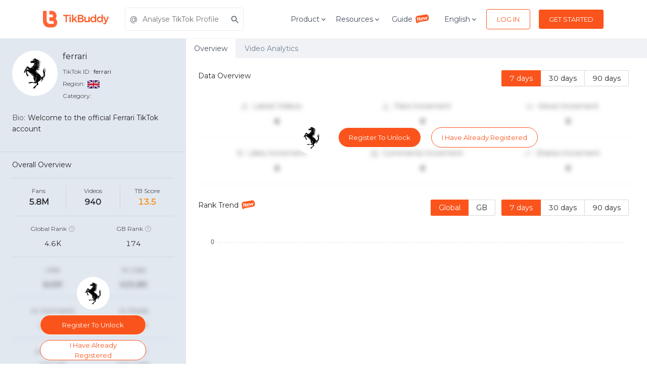

--- FILE ---
content_type: text/html; charset=utf-8
request_url: https://tikbuddy.com/en/tiktok/ferrari
body_size: 21080
content:
<!DOCTYPE html><html lang="en"><head><link rel="shortcut icon" type="image/x-icon" href="/_next/static/images/favicon-fbeb9a9df989e270ee0b01198fea2a1c.png"/><script>
              (function(w,d,s,l,i){w[l]=w[l]||[];w[l].push({'gtm.start':
              new Date().getTime(),event:'gtm.js'});var f=d.getElementsByTagName(s)[0],
              j=d.createElement(s),dl=l!='dataLayer'?'&l='+l:'';j.async=true;j.src=
              'https://www.googletagmanager.com/gtm.js?id='+i+dl;f.parentNode.insertBefore(j,f);
              })(window,document,'script','dataLayer','GTM-NF66JNR');
            </script><script>
              var _hmt = _hmt || [];
              (function() {
                var hm = document.createElement("script");
                hm.src = "https://hm.baidu.com/hm.js?27da668e619c2a63299801412db1ae31";
                var s = document.getElementsByTagName("script")[0];
                s.parentNode.insertBefore(hm, s);
              })();
            </script><script src="https://www.googleoptimize.com/optimize.js?id=OPT-MZNR8LP"></script><meta name="viewport" content="width=device-width"/><meta charSet="utf-8"/><title>ferrari - @ferrari TikTok Videos Statistics and Profile Analytics | TikBuddy</title><meta name="Description" content="TikTok Analytics for ferrari(@ferrari). Check in-depth analysis of ferrari&#x27;s profile, statistics for TikTok videos, and show the trends of hot hashtags, views, likes, comments and engagements."/><meta name="theme-color" content="#ec5555"/><link href="https://fonts.googleapis.com/css?family=Montserrat" rel="stylesheet"/><meta name="next-head-count" content="6"/><link rel="preload" href="/_next/static/css/styles.450ad98b.chunk.css" as="style"/><link rel="stylesheet" href="/_next/static/css/styles.450ad98b.chunk.css" data-n-g=""/><link rel="preload" href="/_next/static/css/de9acd5fa3d78d09598a45870957b283c7182839_CSS.80c592fe.chunk.css" as="style"/><link rel="stylesheet" href="/_next/static/css/de9acd5fa3d78d09598a45870957b283c7182839_CSS.80c592fe.chunk.css" data-n-p=""/><noscript data-n-css=""></noscript><link rel="preload" href="/_next/static/chunks/main-9dd84a64075d3a96f944.js" as="script"/><link rel="preload" href="/_next/static/chunks/webpack-ec4ed6c5806bdc093c7d.js" as="script"/><link rel="preload" href="/_next/static/chunks/framework.7003c51a6e6bfb5b9038.js" as="script"/><link rel="preload" href="/_next/static/chunks/4188335a3a33b30901f33c3464fee7f7dfb24cce.c42c289495f3fb09c253.js" as="script"/><link rel="preload" href="/_next/static/chunks/f872e7cb47a3677caf98bb5c10891ea45f46e7b2.b998d9aa13cdd0dd9cb0.js" as="script"/><link rel="preload" href="/_next/static/chunks/e6158e4655467a9e9960f8a9ff09087600f6cb36.0d75ff41c674eefab7f4.js" as="script"/><link rel="preload" href="/_next/static/chunks/71247caf95475e3ea7f9a0f8a30beb258b23d005.3bda3a3bd2d040879c72.js" as="script"/><link rel="preload" href="/_next/static/chunks/styles.2296a33e2462099f3f20.js" as="script"/><link rel="preload" href="/_next/static/chunks/pages/_app-6cd613d32a1a37b49de0.js" as="script"/><link rel="preload" href="/_next/static/chunks/a29ae703.3183579343b958df2d04.js" as="script"/><link rel="preload" href="/_next/static/chunks/7c76e767.dd83cad5ad36560a70a4.js" as="script"/><link rel="preload" href="/_next/static/chunks/f7cede05.3c878f94c59c4c9db70c.js" as="script"/><link rel="preload" href="/_next/static/chunks/69ec6013f9ee4f425edc3e7980cdf184de27f04b.d408f9d9876335b8883b.js" as="script"/><link rel="preload" href="/_next/static/chunks/1c2a716ecffc1dcee2a5ccd37c6dedf4b47c8676.0dc18acb2f19c28051ca.js" as="script"/><link rel="preload" href="/_next/static/chunks/543177dc95d5aec105d351347a0464f16fd42c19.8a2865af3f8947856b8d.js" as="script"/><link rel="preload" href="/_next/static/chunks/de9acd5fa3d78d09598a45870957b283c7182839.b34b502cf12157afb5fb.js" as="script"/><link rel="preload" href="/_next/static/chunks/de9acd5fa3d78d09598a45870957b283c7182839_CSS.f6584926f1188e1b5b3e.js" as="script"/><link rel="preload" href="/_next/static/chunks/7e9a3d60fc8ab3b481bfee3fcfb1bcddfa48770d.10296ac3c302c3313611.js" as="script"/><link rel="preload" href="/_next/static/chunks/4bde2b81cb81e310919f8c7e163918278faabb35.0989a6c09221c913d430.js" as="script"/><link rel="preload" href="/_next/static/chunks/20ce0514f3afc6d6d6124d8c53e78cd706363813.be5e5ca07095cbe4c862.js" as="script"/><link rel="preload" href="/_next/static/chunks/pages/tiktok/%5Bid%5D-f3901619cab8a9be0752.js" as="script"/><style data-styled="" data-styled-version="5.0.1">.dZsDRN .similarCreator{display:-webkit-box;display:-webkit-flex;display:-ms-flexbox;display:flex;-webkit-flex-direction:row;-ms-flex-direction:row;flex-direction:row;-webkit-flex-wrap:wrap;-ms-flex-wrap:wrap;flex-wrap:wrap;-webkit-box-pack:justify;-webkit-justify-content:space-between;-ms-flex-pack:justify;justify-content:space-between;}
.dZsDRN .similarCreator a{border-radius:9px;box-shadow:0 0 0 1px rgb(0 0 0 / 20%) inset;padding:20px 16px;display:-webkit-box;display:-webkit-flex;display:-ms-flexbox;display:flex;-webkit-flex-direction:column;-ms-flex-direction:column;flex-direction:column;-webkit-align-items:center;-webkit-box-align:center;-ms-flex-align:center;align-items:center;width:23%;margin-bottom:18px;}
.dZsDRN .similarCreator a img{width:80px;height:80px;border-radius:40px;margin-bottom:8px;}
.dZsDRN .similarCreator a .uniqueId{color:#039BE5;margin-bottom:0px;}
.dZsDRN .similarCreator a .nickName{color:rgba(0,0,0,0.85);}
.dZsDRN .similarCreator a .uniqueId,.dZsDRN .similarCreator a .nickName{font-size:16px;text-align:center;overflow:hidden;white-space:nowrap;text-overflow:ellipsis;width:100%;}
.dZsDRN .similarCreator a .fans,.dZsDRN .similarCreator a .posts{font-size:14px;color:rgba(0,0,0,0.45);margin-bottom:0;}
.dZsDRN .unLockBox{position:relative;}
.dZsDRN .filterOverview{-webkit-filter:blur(5px);filter:blur(5px);}
.dZsDRN .dataContent:global .ant-radio-button-wrapper{padding:0 8px;}
.dZsDRN .sectionTitle{display:-webkit-box;display:-webkit-flex;display:-ms-flexbox;display:flex;-webkit-flex-wrap:wrap;-ms-flex-wrap:wrap;flex-wrap:wrap;}
.dZsDRN .sectionTitle .title{-webkit-flex:1;-ms-flex:1;flex:1;min-width:100px;font-size:14px;color:rgba(0,0,0,0.85);line-height:22px;height:40px;}
.dZsDRN .sectionTitle .filterDate{display:-webkit-box;display:-webkit-flex;display:-ms-flexbox;display:flex;-webkit-flex-wrap:wrap;-ms-flex-wrap:wrap;flex-wrap:wrap;}
.dZsDRN .sectionContent .row{font-size:14px;padding:24px 0;text-align:center;border-bottom:1px solid #f5f5f5;}
.dZsDRN .sectionContent .row .col2Content{display:-webkit-box;display:-webkit-flex;display:-ms-flexbox;display:flex;-webkit-box-pack:center;-webkit-justify-content:center;-ms-flex-pack:center;justify-content:center;-webkit-align-items:center;-webkit-box-align:center;-ms-flex-align:center;align-items:center;}
.dZsDRN .sectionContent .row .col2Content .icon{font-size:34px;margin-right:15px;}
.dZsDRN .sectionContent .row .col2Content h5{font-size:14px;color:rgba(0,0,0,0.65);margin-bottom:15px;line-height:1.1;}
.dZsDRN .sectionContent .row .col2Content p{color:rgba(0,0,0,0.85);font-weight:bold;margin-bottom:0;line-height:14px;}
.dZsDRN .sectionContent .row .col3Content{display:-webkit-box;display:-webkit-flex;display:-ms-flexbox;display:flex;-webkit-box-pack:center;-webkit-justify-content:center;-ms-flex-pack:center;justify-content:center;-webkit-align-items:flex-start;-webkit-box-align:flex-start;-ms-flex-align:flex-start;align-items:flex-start;}
.dZsDRN .sectionContent .row .col3Content .icon{color:#dbdbdb;font-size:16px;margin-right:8px;}
.dZsDRN .sectionContent .row .col3Content h5{font-size:14px;color:rgba(0,0,0,0.65);margin-bottom:15px;line-height:1.1;}
.dZsDRN .sectionContent .row .col3Content p{color:rgba(0,0,0,0.85);font-weight:bold;margin-bottom:0;line-height:14px;}
@media screen and (max-width:576px){.dZsDRN .similarCreator a{width:48%;}}
@media screen and (max-width:480px){.dZsDRN .sectionContent .row .icon{display:none;}}
.dZsDRN .dataSection{margin-top:30px;}
.dZsDRN .searchList .ant-spin-container{min-height:245px;}
.dZsDRN .searchList .ant-list-item{-webkit-align-items:flex-start;-webkit-box-align:flex-start;-ms-flex-align:flex-start;align-items:flex-start;}
.dZsDRN .searchList .ant-list-sm .ant-list-item{padding-top:0;padding-bottom:10px;padding-left:20px;position:relative;}
.dZsDRN .searchList .ant-list-sm .ant-list-item::before{background:#fa8c16;content:'';width:6px;height:6px;border-radius:100%;display:inline-block;position:absolute;top:6px;left:0;}
.dZsDRN .searchList .ant-list-item-meta-content{width:0;}
.dZsDRN .searchList .ant-list-item-meta-title{color:rgba(0,0,0,0.85);line-height:1.2;overflow:hidden;text-overflow:ellipsis;white-space:nowrap;}
.dZsDRN .searchList .ant-list-item-meta-description{font-size:12px;color:rgba(0,0,0,0.65)-secondary;line-height:1.6;}
.dZsDRN .searchList .ant-list-item-action{margin-left:0;}
.dZsDRN .searchList .ant-list-item-action li{line-height:1.2;}
.dZsDRN .searchList .ant-list-something-after-last-item .ant-spin-container > .ant-list-items > .ant-list-item:last-child{border-bottom:0;}
.dZsDRN .searchList .keyword{color:#fa8c16;}
.dZsDRN .searchList .linkBtn{color:rgba(0,0,0,0.25);}
.dZsDRN .commentsCloud{padding:24px;margin-bottom:20px;}
.dZsDRN .commentsSearch{padding-left:24px;padding-right:24px;margin-bottom:20px;}
@media screen and (max-width:1200px){.dZsDRN .commentsCloud{padding-top:0;padding-bottom:0;}}
.dZsDRN .newIcon{width:30px;height:20px;margin-top:-6px;margin-left:4px;}
data-styled.g1[id="overviewstyle__OverviewWrapper-sc-51ojrl-0"]{content:"dZsDRN,"}
.cAUyPs .tagCloud{overflow:hidden;}
.cAUyPs .tagCloud canvas{-webkit-transform-origin:0 0;-ms-transform-origin:0 0;transform-origin:0 0;}
data-styled.g2[id="tagcloudstyle__ChartWrapper-sc-1c474oo-0"]{content:"cAUyPs,"}
.eutvSf{cursor:pointer;display:-webkit-inline-box;display:-webkit-inline-flex;display:-ms-inline-flexbox;display:inline-flex;-webkit-align-items:center;-webkit-box-align:center;-ms-flex-align:center;align-items:center;-webkit-box-pack:center;-webkit-justify-content:center;-ms-flex-pack:center;justify-content:center;color:#ffffff;background-color:#FA541C;min-height:46px;min-width:48px;border-radius:3px;font-family:inherit;font-size:16px;font-weight:500;-webkit-text-decoration:none;text-decoration:none;text-transform:capitalize;padding-top:8px;padding-bottom:8px;padding-left:15px;padding-right:15px;border:0;-webkit-transition:all 0.3s ease;transition:all 0.3s ease;color:#FA541C;background-color:#ffffff;border-color:#FA541C;border:1px solid;box-sizing:border-box;padding-left:15px;padding-right:15px;height:40px;min-height:auto;font-size:13px;border-radius:4px;}
.eutvSf span.btn-text{padding-left:5px;padding-right:5px;}
.eutvSf span.btn-icon{display:-webkit-box;display:-webkit-flex;display:-ms-flexbox;display:flex;-webkit-flex-shrink:0;-ms-flex-negative:0;flex-shrink:0;}
.eutvSf span.btn-icon > div{display:-webkit-box !important;display:-webkit-flex !important;display:-ms-flexbox !important;display:flex !important;}
.eutvSf:focus{outline:none;}
.eutvSf.is-material{box-shadow:0px 1px 5px 0px rgba(0,0,0,0.2),0px 2px 2px 0px rgba(0,0,0,0.14),0px 3px 1px -2px rgba(0,0,0,0.12);}
.eutvSf.is-loading .btn-text{padding-left:8px;padding-right:8px;}
.eutvSf:hover{color:#FA541C;background-color:#ffffff;border-color:#FA541C;box-shadow:0px 8px 20px -6px rgba(250,84,28,0.57);}
.bxwqNz{cursor:pointer;display:-webkit-inline-box;display:-webkit-inline-flex;display:-ms-inline-flexbox;display:inline-flex;-webkit-align-items:center;-webkit-box-align:center;-ms-flex-align:center;align-items:center;-webkit-box-pack:center;-webkit-justify-content:center;-ms-flex-pack:center;justify-content:center;color:#ffffff;background-color:#FA541C;min-height:46px;min-width:48px;border-radius:3px;font-family:inherit;font-size:16px;font-weight:500;-webkit-text-decoration:none;text-decoration:none;text-transform:capitalize;padding-top:8px;padding-bottom:8px;padding-left:15px;padding-right:15px;border:0;-webkit-transition:all 0.3s ease;transition:all 0.3s ease;color:#ffffff;background-color:#FA541C;border-color:#FA541C;border:1px solid;box-sizing:border-box;padding-left:15px;padding-right:15px;height:40px;min-height:auto;font-size:13px;border-radius:4px;}
.bxwqNz span.btn-text{padding-left:5px;padding-right:5px;}
.bxwqNz span.btn-icon{display:-webkit-box;display:-webkit-flex;display:-ms-flexbox;display:flex;-webkit-flex-shrink:0;-ms-flex-negative:0;flex-shrink:0;}
.bxwqNz span.btn-icon > div{display:-webkit-box !important;display:-webkit-flex !important;display:-ms-flexbox !important;display:flex !important;}
.bxwqNz:focus{outline:none;}
.bxwqNz.is-material{box-shadow:0px 1px 5px 0px rgba(0,0,0,0.2),0px 2px 2px 0px rgba(0,0,0,0.14),0px 3px 1px -2px rgba(0,0,0,0.12);}
.bxwqNz.is-loading .btn-text{padding-left:8px;padding-right:8px;}
.bxwqNz:hover{color:#ffffff;background-color:#FA541C;border-color:#FA541C;box-shadow:0px 8px 20px -6px rgba(250,84,28,0.57);}
.eLVhQY{cursor:pointer;display:-webkit-inline-box;display:-webkit-inline-flex;display:-ms-inline-flexbox;display:inline-flex;-webkit-align-items:center;-webkit-box-align:center;-ms-flex-align:center;align-items:center;-webkit-box-pack:center;-webkit-justify-content:center;-ms-flex-pack:center;justify-content:center;color:#ffffff;background-color:#FA541C;min-height:46px;min-width:48px;border-radius:3px;font-family:inherit;font-size:16px;font-weight:500;-webkit-text-decoration:none;text-decoration:none;text-transform:capitalize;padding-top:8px;padding-bottom:8px;padding-left:15px;padding-right:15px;border:0;-webkit-transition:all 0.3s ease;transition:all 0.3s ease;border:0;color:#FA541C;padding:0;height:auto;background-color:transparent;color:#FA541C;border-color:transparent;background-color:transparent;box-sizing:border-box;font-size:13px;}
.eLVhQY span.btn-text{padding-left:5px;padding-right:5px;}
.eLVhQY span.btn-icon{display:-webkit-box;display:-webkit-flex;display:-ms-flexbox;display:flex;-webkit-flex-shrink:0;-ms-flex-negative:0;flex-shrink:0;}
.eLVhQY span.btn-icon > div{display:-webkit-box !important;display:-webkit-flex !important;display:-ms-flexbox !important;display:flex !important;}
.eLVhQY:focus{outline:none;}
.eLVhQY.is-material{box-shadow:0px 1px 5px 0px rgba(0,0,0,0.2),0px 2px 2px 0px rgba(0,0,0,0.14),0px 3px 1px -2px rgba(0,0,0,0.12);}
.eLVhQY.is-loading .btn-text{padding-left:8px;padding-right:8px;}
.eLVhQY:hover{color:#FA541C;background-color:transparent;}
.jjRvhS{cursor:pointer;display:-webkit-inline-box;display:-webkit-inline-flex;display:-ms-inline-flexbox;display:inline-flex;-webkit-align-items:center;-webkit-box-align:center;-ms-flex-align:center;align-items:center;-webkit-box-pack:center;-webkit-justify-content:center;-ms-flex-pack:center;justify-content:center;color:#ffffff;background-color:#FA541C;min-height:46px;min-width:48px;border-radius:3px;font-family:inherit;font-size:16px;font-weight:500;-webkit-text-decoration:none;text-decoration:none;text-transform:capitalize;padding-top:8px;padding-bottom:8px;padding-left:15px;padding-right:15px;border:0;-webkit-transition:all 0.3s ease;transition:all 0.3s ease;color:#ffffff;background-color:#FA541C;border-color:#FA541C;border:1px solid;box-sizing:border-box;margin-left:20px;margin-right:20px;padding-left:15px;padding-right:15px;height:40px;min-height:auto;font-size:13px;border-radius:20px;}
.jjRvhS span.btn-text{padding-left:5px;padding-right:5px;}
.jjRvhS span.btn-icon{display:-webkit-box;display:-webkit-flex;display:-ms-flexbox;display:flex;-webkit-flex-shrink:0;-ms-flex-negative:0;flex-shrink:0;}
.jjRvhS span.btn-icon > div{display:-webkit-box !important;display:-webkit-flex !important;display:-ms-flexbox !important;display:flex !important;}
.jjRvhS:focus{outline:none;}
.jjRvhS.is-material{box-shadow:0px 1px 5px 0px rgba(0,0,0,0.2),0px 2px 2px 0px rgba(0,0,0,0.14),0px 3px 1px -2px rgba(0,0,0,0.12);}
.jjRvhS.is-loading .btn-text{padding-left:8px;padding-right:8px;}
.jjRvhS:hover{color:#ffffff;background-color:#FA541C;border-color:#FA541C;box-shadow:0px 8px 20px -6px rgba(250,84,28,0.57);}
.GfvSZ{cursor:pointer;display:-webkit-inline-box;display:-webkit-inline-flex;display:-ms-inline-flexbox;display:inline-flex;-webkit-align-items:center;-webkit-box-align:center;-ms-flex-align:center;align-items:center;-webkit-box-pack:center;-webkit-justify-content:center;-ms-flex-pack:center;justify-content:center;color:#ffffff;background-color:#FA541C;min-height:46px;min-width:48px;border-radius:3px;font-family:inherit;font-size:16px;font-weight:500;-webkit-text-decoration:none;text-decoration:none;text-transform:capitalize;padding-top:8px;padding-bottom:8px;padding-left:15px;padding-right:15px;border:0;-webkit-transition:all 0.3s ease;transition:all 0.3s ease;color:#FA541C;background-color:#ffffff;border-color:#FA541C;border:1px solid;box-sizing:border-box;padding-left:15px;padding-right:15px;height:40px;min-height:auto;font-size:13px;border-radius:20px;}
.GfvSZ span.btn-text{padding-left:5px;padding-right:5px;}
.GfvSZ span.btn-icon{display:-webkit-box;display:-webkit-flex;display:-ms-flexbox;display:flex;-webkit-flex-shrink:0;-ms-flex-negative:0;flex-shrink:0;}
.GfvSZ span.btn-icon > div{display:-webkit-box !important;display:-webkit-flex !important;display:-ms-flexbox !important;display:flex !important;}
.GfvSZ:focus{outline:none;}
.GfvSZ.is-material{box-shadow:0px 1px 5px 0px rgba(0,0,0,0.2),0px 2px 2px 0px rgba(0,0,0,0.14),0px 3px 1px -2px rgba(0,0,0,0.12);}
.GfvSZ.is-loading .btn-text{padding-left:8px;padding-right:8px;}
.GfvSZ:hover{color:#FA541C;background-color:#ffffff;border-color:#FA541C;box-shadow:0px 8px 20px -6px rgba(250,84,28,0.57);}
data-styled.g3[id="buttonstyle__ButtonStyle-sc-1y9q4so-0"]{content:"eutvSf,bxwqNz,eLVhQY,jjRvhS,GfvSZ,"}
.cudPUW{position:absolute;left:0;right:0;top:0;bottom:0;display:-webkit-box;display:-webkit-flex;display:-ms-flexbox;display:flex;-webkit-box-pack:center;-webkit-justify-content:center;-ms-flex-pack:center;justify-content:center;-webkit-align-items:center;-webkit-box-align:center;-ms-flex-align:center;align-items:center;z-index:10;}
.cudPUW img{border-radius:100%;}
@media (max-width:575px){.cudPUW{-webkit-flex-direction:column;-ms-flex-direction:column;flex-direction:column;}.cudPUW .lockButton{margin:10px 0;}.cudPUW button{width:210px;max-width:250px;}}
data-styled.g5[id="blurUnLockstyle__BlurUnLockWrapper-sc-1fm6lau-0"]{content:"cudPUW,"}
.fEUMYN{position:absolute;left:0;right:0;top:0;bottom:0;display:-webkit-box;display:-webkit-flex;display:-ms-flexbox;display:flex;-webkit-flex-direction:column;-ms-flex-direction:column;flex-direction:column;-webkit-box-pack:center;-webkit-justify-content:center;-ms-flex-pack:center;justify-content:center;-webkit-align-items:center;-webkit-box-align:center;-ms-flex-align:center;align-items:center;z-index:10;}
.fEUMYN img{border-radius:100%;}
.fEUMYN button{width:210px;}
.fEUMYN .lockButton{margin:10px 0;}
data-styled.g6[id="blurUnLockstyle__BlurUnLockWrapperColumn-sc-1fm6lau-1"]{content:"fEUMYN,"}
.jaywdR{display:-webkit-box;display:-webkit-flex;display:-ms-flexbox;display:flex;-webkit-align-items:center;-webkit-box-align:center;-ms-flex-align:center;align-items:center;min-height:56px;padding:10px 16px;display:block;}
.jaywdR .nav-container > div{height:46px;}
@media screen and (max-width:575px){.jaywdR .nav-container{padding:0 12px;}.jaywdR .nav-container > div{height:auto;}.jaywdR .nav-container .bJfowS{max-width:90px !important;}.jaywdR .nav-container .main-logo{margin-right:8px;}.jaywdR .nav-container .jThEni{width:32px;height:22px;}.jaywdR .nav-container .navbar_mobile_signup_button button{margin-right:4px !important;}.jaywdR .nav-container .navbar_mobile_language{padding-right:4px !important;font-size:12px !important;}.jaywdR .nav-container span{font-size:12px;}.jaywdR .nav-container .saas_navbar{padding:12px 0;}}
data-styled.g9[id="navbarstyle__NavbarStyle-ro5965-0"]{content:"jaywdR,"}
.cfPJfM{box-sizing:border-box;margin-top:0;margin-bottom:0;color:#343d48cc;}
.bZJNqw{box-sizing:border-box;margin-top:0;margin-bottom:12px;font-size:14px;color:rgba(52,61,72,0.8);line-height:1.5;}
data-styled.g10[id="Text__TextWrapper-sc-49k381-0"]{content:"cfPJfM,bZJNqw,"}
.cryXUa{-webkit-text-decoration:none;text-decoration:none;box-sizing:border-box;margin:0;margin-right:1rem;display:inline-block;}
data-styled.g11[id="Link__LinkWrapper-gszw5l-0"]{content:"cryXUa,"}
.jVNUvA{display:block;max-width:100%;height:auto;box-sizing:border-box;margin:0;max-width:120px;}
@media screen and (min-width:576px){.jVNUvA{max-width:130px;}}
.jNamcO{display:block;max-width:100%;height:auto;box-sizing:border-box;margin:0;margin-bottom:15px;width:130px;}
data-styled.g12[id="Image__ImageWrapper-csrlc2-0"]{content:"jVNUvA,jNamcO,"}
.gzESRH{box-sizing:border-box;width:100%;display:-webkit-box;display:-webkit-flex;display:-ms-flexbox;display:flex;-webkit-align-items:center;-webkit-box-align:center;-ms-flex-align:center;align-items:center;-webkit-box-pack:justify;-webkit-justify-content:space-between;-ms-flex-pack:justify;justify-content:space-between;}
.iVczUp{box-sizing:border-box;display:-webkit-box;display:-webkit-flex;display:-ms-flexbox;display:flex;-webkit-align-items:center;-webkit-box-align:center;-ms-flex-align:center;align-items:center;-webkit-box-pack:start;-webkit-justify-content:flex-start;-ms-flex-pack:start;justify-content:flex-start;}
.cEHWtk{box-sizing:border-box;}
.fgrEiM{box-sizing:border-box;display:-webkit-box;display:-webkit-flex;display:-ms-flexbox;display:flex;-webkit-align-items:center;-webkit-box-align:center;-ms-flex-align:center;align-items:center;}
.cJLxLw{box-sizing:border-box;margin-left:-15px;margin-right:-15px;display:-webkit-box;display:-webkit-flex;display:-ms-flexbox;display:flex;-webkit-flex-wrap:wrap;-ms-flex-wrap:wrap;flex-wrap:wrap;}
.fwIkwa{box-sizing:border-box;margin-top:0;margin-bottom:30px;padding-left:15px;padding-right:15px;width:100%;}
@media screen and (min-width:576px){.fwIkwa{margin-bottom:30px;}}
@media screen and (min-width:768px){.fwIkwa{margin-bottom:0;}}
@media screen and (min-width:576px){.fwIkwa{padding-left:15px;}}
@media screen and (min-width:768px){.fwIkwa{padding-left:0;}}
@media screen and (min-width:576px){.fwIkwa{padding-right:15px;}}
@media screen and (min-width:768px){.fwIkwa{padding-right:0;}}
@media screen and (min-width:576px){.fwIkwa{width:100%;}}
@media screen and (min-width:768px){.fwIkwa{width:40%;}}
@media screen and (min-width:991px){.fwIkwa{width:30%;}}
.bFEIPZ{box-sizing:border-box;width:100%;display:-webkit-box;display:-webkit-flex;display:-ms-flexbox;display:flex;-webkit-flex-wrap:wrap;-ms-flex-wrap:wrap;flex-wrap:wrap;-webkit-box-pack:center;-webkit-justify-content:center;-ms-flex-pack:center;justify-content:center;}
@media screen and (min-width:576px){.bFEIPZ{width:100%;}}
@media screen and (min-width:768px){.bFEIPZ{width:60%;}}
@media screen and (min-width:991px){.bFEIPZ{width:70%;}}
@media screen and (min-width:576px){.bFEIPZ{-webkit-box-pack:start;-webkit-justify-content:flex-start;-ms-flex-pack:start;justify-content:flex-start;}}
@media screen and (min-width:768px){.bFEIPZ{-webkit-box-pack:center;-webkit-justify-content:center;-ms-flex-pack:center;justify-content:center;}}
.iFFruw{box-sizing:border-box;margin-bottom:30px;padding-left:15px;padding-right:15px;width:100%;}
@media screen and (min-width:576px){.iFFruw{width:25%;}}
@media screen and (min-width:768px){.iFFruw{width:25%;}}
@media screen and (min-width:991px){.iFFruw{width:25%;}}
data-styled.g13[id="Box__BoxWrapper-sc-6cmitf-0"]{content:"gzESRH,iVczUp,cEHWtk,fgrEiM,cJLxLw,fwIkwa,bFEIPZ,iFFruw,"}
.dAUEbL{border:0;background:transparent;width:44px;height:30px;cursor:pointer;}
.dAUEbL > span{display:block;width:100%;height:2px;margin:4px 0;float:right;background-color:#434c5d;-webkit-transition:all 0.3s ease;transition:all 0.3s ease;}
.dAUEbL > span:first-child{margin-top:0;}
.dAUEbL > span:last-child{width:calc(100% - 10px);margin-bottom:0;}
.dAUEbL:focus,.dAUEbL:hover{outline:none;}
.dAUEbL:focus > span:last-child,.dAUEbL:hover > span:last-child{width:100%;}
.dAUEbL:focus > span:first-child,.dAUEbL.active > span:first-child{-webkit-transform:rotate(45deg);-ms-transform:rotate(45deg);transform:rotate(45deg);-webkit-transform-origin:8px 50%;-ms-transform-origin:8px 50%;transform-origin:8px 50%;}
.dAUEbL:focus > span:nth-child(2),.dAUEbL.active > span:nth-child(2){display:none;}
.dAUEbL:focus > span:last-child,.dAUEbL.active > span:last-child{width:100%;-webkit-transform:rotate(-45deg);-ms-transform:rotate(-45deg);transform:rotate(-45deg);-webkit-transform-origin:9px 50%;-ms-transform-origin:9px 50%;transform-origin:9px 50%;}
data-styled.g14[id="hamburgMenustyle__HamburgMenuWrapper-sc-12m1tps-0"]{content:"dAUEbL,"}
.cnvkcL{margin-left:auto;margin-right:auto;padding-left:30px;padding-right:30px;}
@media (min-width:768px){.cnvkcL{max-width:750px;width:100%;}}
@media (min-width:992px){.cnvkcL{max-width:970px;width:100%;}}
@media (min-width:1220px){.cnvkcL{max-width:1170px;width:100%;}}
@media (max-width:768px){}
data-styled.g15[id="style__ContainerWrapper-sc-1gre7ok-0"]{content:"cnvkcL,"}
.hehnfe{position:relative;cursor:pointer;-webkit-transition:0.2s ease-in-out;transition:0.2s ease-in-out;}
data-styled.g16[id="dropdownstyle__DropdownMenuWrapper-sc-1l8i9zh-0"]{content:"hehnfe,"}
.cBjRLB{position:relative;}
.cBjRLB .field-wrapper{position:relative;}
.cBjRLB.icon-left .field-wrapper,.cBjRLB.icon-right .field-wrapper{display:-webkit-box;display:-webkit-flex;display:-ms-flexbox;display:flex;-webkit-align-items:center;-webkit-box-align:center;-ms-flex-align:center;align-items:center;}
.cBjRLB.icon-left .field-wrapper > .input-icon,.cBjRLB.icon-right .field-wrapper > .input-icon{position:absolute;top:0;bottom:auto;display:-webkit-box;display:-webkit-flex;display:-ms-flexbox;display:flex;-webkit-align-items:center;-webkit-box-align:center;-ms-flex-align:center;align-items:center;-webkit-box-pack:center;-webkit-justify-content:center;-ms-flex-pack:center;justify-content:center;width:34px;height:100%;}
.cBjRLB.icon-left .field-wrapper > .input-icon{left:0;right:auto;}
.cBjRLB.icon-left .field-wrapper > input{padding-left:34px;}
.cBjRLB.icon-right .field-wrapper > .input-icon{left:auto;right:0;}
.cBjRLB.icon-right .field-wrapper > input{padding-right:34px;}
.cBjRLB.icon-end .field-wrapper > .input-icon-end{left:auto;right:0;}
.cBjRLB.icon-end .field-wrapper > input{padding-right:34px;}
.cBjRLB label{display:block;color:#767676;font-size:16px;font-weight:500;margin-bottom:10px;-webkit-transition:0.2s ease all;transition:0.2s ease all;}
.cBjRLB textarea,.cBjRLB input{font-size:16px;padding:11px;display:block;width:100%;color:#343d48cc;box-shadow:none;border-radius:4px;box-sizing:border-box;border:1px solid #EBEBEB;-webkit-transition:border-color 0.2s ease;transition:border-color 0.2s ease;}
.cBjRLB textarea:focus,.cBjRLB input:focus{outline:none;border-color:#FA541C;}
.cBjRLB textarea{min-height:150px;}
.cBjRLB.is-material label{position:absolute;left:0;top:10px;}
.cBjRLB.is-material input,.cBjRLB.is-material textarea{border-radius:0;border-top:0;border-left:0;border-right:0;padding-left:0;padding-right:0;}
.cBjRLB.is-material textarea{min-height:40px;padding-bottom:0;}
.cBjRLB.is-material .highlight{position:absolute;height:1px;top:auto;left:50%;bottom:0;width:0;pointer-events:none;-webkit-transition:all 0.2s ease;transition:all 0.2s ease;}
.cBjRLB.is-material.icon-left .field-wrapper,.cBjRLB.is-material.icon-right .field-wrapper{-webkit-flex-direction:row-reverse;-ms-flex-direction:row-reverse;flex-direction:row-reverse;}
.cBjRLB.is-material.icon-left .field-wrapper > .input-icon,.cBjRLB.is-material.icon-right .field-wrapper > .input-icon{width:auto;}
.cBjRLB.is-material.icon-left .field-wrapper > input,.cBjRLB.is-material.icon-right .field-wrapper > input{-webkit-flex:1;-ms-flex:1;flex:1;}
.cBjRLB.is-material.icon-left .field-wrapper > input{padding-left:20px;}
.cBjRLB.is-material.icon-left label{top:-15px;font-size:12px;}
.cBjRLB.is-material.icon-right .field-wrapper > input{padding-right:20px;}
.cBjRLB.is-material.is-focus input{border-color:#EBEBEB;}
.cBjRLB.is-material.is-focus label{top:-16px;font-size:12px;color:#343d48cc;}
.cBjRLB.is-material.is-focus .highlight{width:100%;height:2px;background-color:#FA541C;left:0;}
data-styled.g19[id="inputstyle__InputField-rbfkf4-0"]{content:"cBjRLB,"}
.gNQabW{display:none;position:relative;}
@media (min-width:768px){.gNQabW{display:block;margin-left:1rem;}}
.gNQabW .search-form input{width:235px;-webkit-transition:width 0.16s;transition:width 0.16s;font-size:14px;}
.gNQabW .search-form input:focus{border:0 !important;}
.gNQabW .search-form-focus{position:absolute;z-index:20;top:-21px;}
.gNQabW .search-form-focus input{width:535px;}
.gNQabW .search-form-dropdown{position:absolute;margin-top:10px;border-radius:6px;width:100%;background:#FFF;min-height:80px;}
.gNQabW .search-form-dropdown .loading{position:absolute;top:50%;left:50%;-webkit-transform:translate(-50%,-50%);-ms-transform:translate(-50%,-50%);transform:translate(-50%,-50%);}
.gNQabW .search-form-history{padding:26px 26px 0 26px;}
.gNQabW .search-form-history-head{display:-webkit-box;display:-webkit-flex;display:-ms-flexbox;display:flex;-webkit-box-pack:justify;-webkit-justify-content:space-between;-ms-flex-pack:justify;justify-content:space-between;alignContent:center;}
.gNQabW .search-form-history-head > p:last-child{font-size:14px;height:22px;padding:0 8px;cursor:pointer;}
.gNQabW .search-form-history-items{max-height:60px;overflow:hidden;display:-webkit-box;display:-webkit-flex;display:-ms-flexbox;display:flex;-webkit-align-items:center;-webkit-box-align:center;-ms-flex-align:center;align-items:center;-webkit-flex-wrap:wrap;-ms-flex-wrap:wrap;flex-wrap:wrap;}
.gNQabW .search-form-history-items > p{height:22px;padding:0 8px;display:-webkit-box;display:-webkit-flex;display:-ms-flexbox;display:flex;justif-content:center;-webkit-align-items:center;-webkit-box-align:center;-ms-flex-align:center;align-items:center;border-radius:10px;background:#eff3f6;margin-right:10px;color:rgb(67,76,93);font-size:12px;cursor:pointer;margin-bottom:8px;}
.gNQabW .search-form-result{padding:10px 0;height:100%;max-height:80vh;overflow:scroll;}
.gNQabW .search-form-result > div:last-child .list-content{border-bottom:0;}
.gNQabW .search-mobox{position:fixed;top:0;left:0;right:0;bottom:0;background:rgba(0,0,0,0.1);}
data-styled.g21[id="navbarstyle__SearchWrapper-sc-12ejywl-0"]{content:"gNQabW,"}
.laklCc{box-sizing:border-box;margin-top:0;margin-bottom:30px;font-size:16px;color:#434c5d;font-weight:700;}
data-styled.g24[id="Heading__HeadingWrapper-sc-10v4eax-0"]{content:"laklCc,"}
.bUlzwV{position:relative;display:-webkit-box;display:-webkit-flex;display:-ms-flexbox;display:flex;-webkit-align-items:center;-webkit-box-align:center;-ms-flex-align:center;align-items:center;-webkit-flex-wrap:wrap;-ms-flex-wrap:wrap;flex-wrap:wrap;}
data-styled.g27[id="socialProfilestyle__SocialProfileWrapper-sc-6xd6pw-0"]{content:"bUlzwV,"}
.fQKPCW{margin-right:16px;}
.fQKPCW a{color:rgba(52,61,72,0.8);-webkit-transition:0.15s ease-in-out;transition:0.15s ease-in-out;}
.fQKPCW a:hover{color:#FA541C;}
data-styled.g28[id="socialProfilestyle__SocialProfileItem-sc-6xd6pw-1"]{content:"fQKPCW,"}
.hIxvAB{position:relative;background:#fff;overflow:hidden;padding:15px 0 40px 0;}
.hIxvAB .footer_container{background-repeat:no-repeat;background-position:center 50px;padding-top:80px;padding-bottom:80px;position:relative;}
@media (min-width:576px){.hIxvAB .footer_container{background-image:url(/_next/static/images/footer-bg-6c398a2ed748b326cdce58b311f7b91b.png);}}
@media (max-width:990px){.hIxvAB .footer_container{padding-bottom:40px;}}
@media (max-width:767px){.hIxvAB .footer_container{padding-bottom:0px;}}
.hIxvAB .footer_social{margin-top:20px;margin-bottom:20px;}
@media (max-width:767px){.hIxvAB .footer_social{margin-bottom:12px;}}
@media (max-width:990px){.hIxvAB .footer_social a svg{width:25px;height:25px;}}
data-styled.g29[id="footerstyle__FooterWrapper-sc-1f4hm6o-0"]{content:"hIxvAB,"}
.fuMRLC a{color:rgba(52,61,72,0.8);font-size:14px;line-height:36px;-webkit-transition:all 0.2s ease;transition:all 0.2s ease;}
.fuMRLC a:hover,.fuMRLC a:focus{outline:0;-webkit-text-decoration:none;text-decoration:none;color:#343d48;}
data-styled.g31[id="footerstyle__ListItem-sc-1f4hm6o-2"]{content:"fuMRLC,"}
.loNtEW{overflow:hidden;}
.loNtEW .sticky-nav-active .saas_navbar{background:#fff;box-shadow:0px 3px 8px 0px rgba(43,83,135,0.08);padding:15px 0;}
.loNtEW .sticky-nav-active .saas_navbar .main-logo{display:none;}
.loNtEW .sticky-nav-active .saas_navbar .logo-alt{display:block;}
.loNtEW .sticky-nav-active .saas_navbar .main_menu li a{color:#434c5d;}
.loNtEW .sticky-nav-active .saas_navbar .main_menu li a:hover{color:#ff7a45;}
.loNtEW .sticky-nav-active .saas_navbar .main_menu li.is-current a{color:#ff7a45;}
.loNtEW .sticky-nav-active .hamburgMenu__bar > span{background:#ff7a45;}
.loNtEW .saas_navbar{position:fixed;top:0;left:0;width:100%;-webkit-transition:0.35s ease-in-out;transition:0.35s ease-in-out;padding:30px 0;}
.loNtEW .saas_navbar .logo-alt{display:none;}
.loNtEW .saas_navbar .main_menu{margin-right:24px;}
.loNtEW .saas_navbar .main_menu li{display:inline-block;padding-left:6px;padding-right:6px;}
.loNtEW .saas_navbar .main_menu li:first-child{padding-left:0;}
.loNtEW .saas_navbar .main_menu li:last-child{padding-right:0;}
.loNtEW .saas_navbar .main_menu li.is-current a{color:#ff7a45;}
.loNtEW .saas_navbar .main_menu li a{padding:5px;font-size:14px;font-weight:400;color:#434c5d;-webkit-transition:0.15s ease-in-out;transition:0.15s ease-in-out;}
.loNtEW .saas_navbar .main_menu li a:hover{color:#ff7a45;}
@media (max-width:1219px){.loNtEW .saas_navbar .main_menu{display:none;}}
.loNtEW .saas_navbar .navbar_login_button button{margin-right:16px;}
@media (max-width:1219px){.loNtEW .saas_navbar .navbar_login_button{display:none;}}
@media (max-width:1219px){.loNtEW .saas_navbar .navbar_signup_button{display:none;}}
.loNtEW .saas_navbar .navbar_language{padding-right:16px;cursor:pointer;}
@media (max-width:1219px){.loNtEW .saas_navbar .navbar_language{display:none !important;}}
.loNtEW .saas_navbar .navbar_language:hover{color:#FA541C !important;}
.loNtEW .saas_navbar .navbar_mobile_language{padding-right:16px;cursor:pointer;font-size:13px;}
@media (min-width:1219px){.loNtEW .saas_navbar .navbar_mobile_language{display:none !important;}}
.loNtEW .saas_navbar .navbar_mobile_signup_button button{margin-right:16px;font-weight:700;}
@media (min-width:1220px){.loNtEW .saas_navbar .navbar_mobile_signup_button{display:none;}}
@media (min-width:1220px){.loNtEW .saas_navbar .reusecore-drawer__handler{display:none !important;}}
.loNtEW .saas_navbar_other{padding:15px 0;-webkit-transition:none;transition:none;background:#FFF;}
data-styled.g32[id="saasClassicstyle__ContentWrapper-zfr46h-0"]{content:"loNtEW,"}
.kvUccX{padding:76px 0 0 0;}
.kvUccX .filter{-webkit-filter:blur(5px);filter:blur(5px);}
@media (max-width:992px){.kvUccX{padding:76px 24px 24px 24px;}.kvUccX .ant-col-md-24{margin-top:24px !important;width:100%;}.kvUccX .creatorData{background:#FFF !important;}}
@media (max-width:992px){.kvUccX{padding:76px 12px 12px 12px;}}
.kvUccX .ant-tabs-card > .ant-tabs-nav .ant-tabs-tab,.kvUccX .ant-tabs-card > div > .ant-tabs-nav .ant-tabs-tab{background:#f0f2f5;border-width:0;border-bottom-width:1px;margin-top:1px;color:#718096 !important;border-radius:0;}
.kvUccX .ant-tabs-card > .ant-tabs-nav .ant-tabs-tab:hover,.kvUccX .ant-tabs-card > div > .ant-tabs-nav .ant-tabs-tab:hover,.kvUccX .ant-tabs-card > .ant-tabs-nav .ant-tabs-tab:focus,.kvUccX .ant-tabs-card > div > .ant-tabs-nav .ant-tabs-tab:focus,.kvUccX .ant-tabs-card > .ant-tabs-nav .ant-tabs-tab:active,.kvUccX .ant-tabs-card > div > .ant-tabs-nav .ant-tabs-tab:active{color:#434c5d !important;background:rgba(255,255,255,0.5);}
.kvUccX .ant-tabs-card.ant-tabs-top > .ant-tabs-nav .ant-tabs-tab-active,.kvUccX .ant-tabs-card.ant-tabs-top > div > .ant-tabs-nav .ant-tabs-tab-active{background:#FFF;color:#434c5d !important;}
.kvUccX .ant-tabs-tab.ant-tabs-tab-active .ant-tabs-tab-btn{color:#434c5d !important;}
@media (min-width:992px){.kvUccX .ant-row{display:-webkit-box;display:-webkit-flex;display:-ms-flexbox;display:flex;}.kvUccX .ant-col-lg-7{background:#e2e8f0;padding-right:0 !important;}.kvUccX .ant-col-lg-17{padding-left:0 !important;}}
.kvUccX .creatorinfo .basicInfo{background:#e2e8f0;min-height:137px;padding:24px;border-bottom:1px solid #d1d6de;}
.kvUccX .creatorinfo .info{display:-webkit-box;display:-webkit-flex;display:-ms-flexbox;display:flex;-webkit-flex-wrap:wrap;-ms-flex-wrap:wrap;flex-wrap:wrap;-webkit-box-pack:center;-webkit-justify-content:center;-ms-flex-pack:center;justify-content:center;margin-bottom:20px;}
.kvUccX .creatorinfo .info .avatar{margin-right:10px;margin-bottom:12px;width:90px;height:90px;position:relative;}
.kvUccX .creatorinfo .info .avatar img{width:90px;height:90px;border-radius:100%;}
.kvUccX .creatorinfo .info .rightInfo{-webkit-flex:1;-ms-flex:1;flex:1;min-width:130px;}
.kvUccX .creatorinfo .info .rightInfo .nickname{font-size:16px;color:rgba(0,0,0,0.85);-webkit-letter-spacing:0;-moz-letter-spacing:0;-ms-letter-spacing:0;letter-spacing:0;line-height:24px;text-align:left;margin-bottom:8px;}
.kvUccX .creatorinfo .info .rightInfo ul{padding:0;margin-bottom:0px;}
.kvUccX .creatorinfo .info .rightInfo ul li{font-size:12px;color:rgba(0,0,0,0.65);-webkit-letter-spacing:0;-moz-letter-spacing:0;-ms-letter-spacing:0;letter-spacing:0;line-height:20px;text-align:left;margin-bottom:4px;}
.kvUccX .creatorinfo .info .rightInfo ul li:last-child{margin-bottom:0;}
.kvUccX .creatorinfo .info .rightInfo ul li span{color:rgba(0,0,0,0.85);margin-left:5px;}
.kvUccX .creatorinfo .info .rightInfo .regionImg{margin-left:5px;width:24px;height:16px;border-radius:2px;}
.kvUccX .creatorinfo .tags{margin-bottom:2px;}
.kvUccX .creatorinfo .tags:global .ant-tag{margin-bottom:8px;}
.kvUccX .creatorinfo .tags .tagsTitle{margin-right:5px;margin-bottom:8px;color:rgba(0,0,0,.65);display:inline-block;}
.kvUccX .creatorinfo .intro{margin-bottom:10px;font-size:14px;color:rgba(0,0,0,.65);-webkit-letter-spacing:0;-moz-letter-spacing:0;-ms-letter-spacing:0;letter-spacing:0;line-height:22px;text-align:left;}
.kvUccX .creatorinfo .intro span{color:rgba(0,0,0,0.85);margin-left:5px;}
.kvUccX .verifiedInfo{margin-bottom:10px;}
.kvUccX .categoryRank{display:inline-block;padding:0 10px 0 0;vertical-align:middle;height:24px;background:#ffb624;border-radius:24px;color:#fff;line-height:24px;}
.kvUccX .categoryRank::before{background:url(/_next/static/images/v-icon-38d732f996d48bac08595fd9c847d02d.png) no-repeat -60px 0;width:24px;height:24px;content:'';vertical-align:sub;float:left;margin-left:1px;}
.kvUccX .categoryRank a{color:#fff;}
.kvUccX .ButtonsArea{background:#fff;padding:24px 19px 14px;border:1px solid #d1d6de;border-width:1px 0;display:-webkit-box;display:-webkit-flex;display:-ms-flexbox;display:flex;-webkit-flex-wrap:wrap;-ms-flex-wrap:wrap;flex-wrap:wrap;-webkit-box-pack:space-around;-webkit-justify-content:space-around;-ms-flex-pack:space-around;justify-content:space-around;}
.kvUccX .ButtonsArea:global .ant-btn > .anticon + span{margin-left:5px;}
.kvUccX .ButtonsArea .btn{font-size:12px;width:135px;padding:0 5px;margin:0 5px 10px;}
.kvUccX .creatorData{background:#e2e8f0;font-size:12px;color:rgba(0,0,0,.65);-webkit-letter-spacing:0;-moz-letter-spacing:0;-ms-letter-spacing:0;letter-spacing:0;line-height:20px;text-align:left;padding:15px 24px;}
.kvUccX .creatorData .title{border-bottom:1px solid #d1d6de;position:relative;padding-bottom:16px;color:rgba(0,0,0,0.85);font-size:14px;}
.kvUccX .creatorData .row{padding:15px 0 5px 0;text-align:center;border-bottom:1px solid #d1d6de;}
.kvUccX .creatorData .row:last-child{border:0;}
.kvUccX .creatorData .col3 > div{margin-bottom:10px;border-right:1px solid #f5f5f5;}
.kvUccX .creatorData .col3 > div:last-child{border:0;}
.kvUccX .creatorData .col3 > div .number{display:block;font-size:16px;color:rgba(0,0,0,0.85);-webkit-letter-spacing:0;-moz-letter-spacing:0;-ms-letter-spacing:0;letter-spacing:0;line-height:24px;font-weight:bold;}
.kvUccX .creatorData .col3 .kolscore span{color:#fa8c16;}
.kvUccX .creatorData .col2 > div{margin-bottom:10px;}
.kvUccX .creatorData .col2 .number{display:block;font-size:14px;color:rgba(0,0,0,0.85);-webkit-letter-spacing:0;-moz-letter-spacing:0;-ms-letter-spacing:0;letter-spacing:0;line-height:22px;padding-top:8px;}
.kvUccX .tabsCard:global .ant-tabs-card .ant-tabs-content{margin-top:-16px;}
.kvUccX .tabsCard:global .ant-tabs-card .ant-tabs-content .ant-tabs-tabpane{background:#fff;padding:16px;}
.kvUccX .tabsCard:global .ant-tabs-card .ant-tabs-bar{border-color:#fff;}
.kvUccX .tabsCard:global .ant-tabs-card .ant-tabs-bar .ant-tabs-tab{border-color:transparent;background:#f5f5f5;margin-right:4px;}
.kvUccX .tabsCard:global .ant-tabs-card .ant-tabs-bar .ant-tabs-tab-active{border-color:#fff;background:#fff;}
.kvUccX .tabsCard .audienceinsights:global .ant-card-head{padding:0;min-height:32px;}
.kvUccX .tabsCard .audienceinsights:global .ant-tabs-content{margin-top:0;}
.kvUccX .tabsCard .audienceinsights:global .ant-tabs-content .ant-tabs-tabpane{background:transparent;padding:0;}
.kvUccX .tabsCard .audienceinsights:global .ant-tabs-bar{border-color:transparent;border-bottom:1px solid #e8e8e8;}
.kvUccX .tabsCard .audienceinsights:global .ant-tabs-bar .ant-tabs-tab{border-color:transparent;background:transparent;margin-right:20px;padding:0 0 16px;color:#718096;}
.kvUccX .tabsCard .audienceinsights:global .ant-tabs-bar .ant-tabs-tab:last-child{margin-right:0;}
.kvUccX .tabsCard .audienceinsights:global .ant-tabs-bar .ant-tabs-tab-active{color:#434c5d;border-color:transparent;background:transparent;}
data-styled.g33[id="tiktokstyle__CreatorWrapper-wn70hd-0"]{content:"kvUccX,"}
.frfpsx .filter{-webkit-filter:blur(5px);filter:blur(5px);}
@media (max-width:992px){.frfpsx .ant-col-md-24{margin-top:24px !important;width:100%;}.frfpsx .creatorData{background:#FFF !important;}}
@media (min-width:992px){.frfpsx .ant-row{display:-webkit-box;display:-webkit-flex;display:-ms-flexbox;display:flex;}.frfpsx .ant-col-lg-7{background:#e2e8f0;padding-right:0 !important;}.frfpsx .ant-col-lg-17{padding-left:0 !important;}}
.frfpsx .creatorinfo .basicInfo{background:#e2e8f0;min-height:137px;padding:24px;border-bottom:1px solid #d1d6de;}
.frfpsx .creatorinfo .info{display:-webkit-box;display:-webkit-flex;display:-ms-flexbox;display:flex;-webkit-flex-wrap:wrap;-ms-flex-wrap:wrap;flex-wrap:wrap;-webkit-box-pack:center;-webkit-justify-content:center;-ms-flex-pack:center;justify-content:center;margin-bottom:20px;}
.frfpsx .creatorinfo .info .avatar{margin-right:10px;margin-bottom:12px;width:90px;height:90px;position:relative;}
.frfpsx .creatorinfo .info .avatar img{width:90px;height:90px;border-radius:100%;}
.frfpsx .creatorinfo .info .rightInfo{-webkit-flex:1;-ms-flex:1;flex:1;min-width:130px;}
.frfpsx .creatorinfo .info .rightInfo .nickname{font-size:16px;color:rgba(0,0,0,0.85);-webkit-letter-spacing:0;-moz-letter-spacing:0;-ms-letter-spacing:0;letter-spacing:0;line-height:24px;text-align:left;margin-bottom:8px;}
.frfpsx .creatorinfo .info .rightInfo ul{padding:0;margin-bottom:0px;}
.frfpsx .creatorinfo .info .rightInfo ul li{font-size:12px;color:rgba(0,0,0,0.65);-webkit-letter-spacing:0;-moz-letter-spacing:0;-ms-letter-spacing:0;letter-spacing:0;line-height:20px;text-align:left;margin-bottom:4px;}
.frfpsx .creatorinfo .info .rightInfo ul li:last-child{margin-bottom:0;}
.frfpsx .creatorinfo .info .rightInfo ul li span{color:rgba(0,0,0,0.85);margin-left:5px;}
.frfpsx .creatorinfo .info .rightInfo .regionImg{margin-left:5px;width:24px;height:16px;border-radius:2px;}
.frfpsx .creatorinfo .tags{margin-bottom:2px;}
.frfpsx .creatorinfo .tags:global .ant-tag{margin-bottom:8px;}
.frfpsx .creatorinfo .tags .tagsTitle{margin-right:5px;margin-bottom:8px;color:rgba(0,0,0,.65);display:inline-block;}
.frfpsx .creatorinfo .intro{margin-bottom:10px;font-size:14px;color:rgba(0,0,0,.65);-webkit-letter-spacing:0;-moz-letter-spacing:0;-ms-letter-spacing:0;letter-spacing:0;line-height:22px;text-align:left;}
.frfpsx .creatorinfo .intro span{color:rgba(0,0,0,0.85);margin-left:5px;}
.frfpsx .verifiedInfo{margin-bottom:10px;}
.frfpsx .categoryRank{display:inline-block;padding:0 10px 0 0;vertical-align:middle;height:24px;background:#ffb624;border-radius:24px;color:#fff;line-height:24px;}
.frfpsx .categoryRank::before{background:url(/_next/static/images/v-icon-38d732f996d48bac08595fd9c847d02d.png) no-repeat -60px 0;width:24px;height:24px;content:'';vertical-align:sub;float:left;margin-left:1px;}
.frfpsx .categoryRank a{color:#fff;}
.frfpsx .ButtonsArea{background:#fff;padding:24px 19px 14px;border:1px solid #d1d6de;border-width:1px 0;display:-webkit-box;display:-webkit-flex;display:-ms-flexbox;display:flex;-webkit-flex-wrap:wrap;-ms-flex-wrap:wrap;flex-wrap:wrap;-webkit-box-pack:space-around;-webkit-justify-content:space-around;-ms-flex-pack:space-around;justify-content:space-around;}
.frfpsx .ButtonsArea:global .ant-btn > .anticon + span{margin-left:5px;}
.frfpsx .ButtonsArea .btn{font-size:12px;width:135px;padding:0 5px;margin:0 5px 10px;}
.frfpsx .creatorData{background:#e2e8f0;font-size:12px;color:rgba(0,0,0,.65);-webkit-letter-spacing:0;-moz-letter-spacing:0;-ms-letter-spacing:0;letter-spacing:0;line-height:20px;text-align:left;padding:15px 24px;}
.frfpsx .creatorData .title{border-bottom:1px solid #d1d6de;position:relative;padding-bottom:16px;color:rgba(0,0,0,0.85);font-size:14px;}
.frfpsx .creatorData .row{padding:15px 0 5px 0;text-align:center;border-bottom:1px solid #d1d6de;}
.frfpsx .creatorData .row:last-child{border:0;}
.frfpsx .creatorData .col3 > div{margin-bottom:10px;border-right:1px solid #d1d6de;}
.frfpsx .creatorData .col3 > div:last-child{border:0;}
.frfpsx .creatorData .col3 > div .number{display:block;font-size:16px;color:rgba(0,0,0,0.85);-webkit-letter-spacing:0;-moz-letter-spacing:0;-ms-letter-spacing:0;letter-spacing:0;line-height:24px;font-weight:bold;}
.frfpsx .creatorData .col3 .kolscore span{color:#fa8c16;}
.frfpsx .creatorData .col2 > div{margin-bottom:10px;}
.frfpsx .creatorData .col2 .number{display:block;font-size:14px;color:rgba(0,0,0,0.85);-webkit-letter-spacing:0;-moz-letter-spacing:0;-ms-letter-spacing:0;letter-spacing:0;line-height:22px;padding-top:8px;}
.frfpsx .tabsCard:global .ant-tabs-card .ant-tabs-content{margin-top:-16px;}
.frfpsx .tabsCard:global .ant-tabs-card .ant-tabs-content .ant-tabs-tabpane{background:#fff;padding:16px;}
.frfpsx .tabsCard:global .ant-tabs-card .ant-tabs-bar{border-color:#fff;}
.frfpsx .tabsCard:global .ant-tabs-card .ant-tabs-bar .ant-tabs-tab{border-color:transparent;margin-right:4px;}
.frfpsx .tabsCard:global .ant-tabs-card .ant-tabs-bar .ant-tabs-tab-active{border-color:#fff;background:#fff;}
.frfpsx .tabsCard .audienceinsights:global .ant-card-head{padding:0;min-height:32px;}
.frfpsx .tabsCard .audienceinsights:global .ant-tabs-content{margin-top:0;}
.frfpsx .tabsCard .audienceinsights:global .ant-tabs-content .ant-tabs-tabpane{background:transparent;padding:0;}
.frfpsx .tabsCard .audienceinsights:global .ant-tabs-bar{border-color:transparent;border-bottom:1px solid #e8e8e8;}
.frfpsx .tabsCard .audienceinsights:global .ant-tabs-bar .ant-tabs-tab{border-color:transparent;background:transparent;margin-right:20px;padding:0 0 16px;}
.frfpsx .tabsCard .audienceinsights:global .ant-tabs-bar .ant-tabs-tab:last-child{margin-right:0;}
.frfpsx .tabsCard .audienceinsights:global .ant-tabs-bar .ant-tabs-tab-active{border-color:transparent;background:transparent;}
data-styled.g34[id="creatorstyle__CreatorinfoWrapper-sc-2nyt0l-0"]{content:"frfpsx,"}
::selection{background:#fa541c;color:#ffffff;}
html{box-sizing:border-box;-ms-overflow-style:scrollbar;}
*,*::before,*::after{box-sizing:inherit;}
*{-webkit-font-smoothing:antialiased;-moz-osx-font-smoothing:grayscale;}
*:focus{outline:none;}
html,html a,h1,h2,h3,h4,h5,h6,a,p,li,dl,th,dt,input,textarea,span,div{-webkit-font-smoothing:antialiased;-moz-osx-font-smoothing:grayscale;text-shadow:1px 1px 1px rgba(0,0,0,0.004);}
body{margin:0;padding:0;overflow-x:hidden;-webkit-tap-highlight-color:transparent;}
ul{margin:0;padding:0;}
li{list-style-type:none;}
a{-webkit-text-decoration:none;text-decoration:none;}
a:hover{-webkit-text-decoration:none;text-decoration:none;}
.reuseModalHolder{padding:0 !important;}
.reuseModalHolder.demo_switcher_modal{border:0 !important;background-color:rgba(16,30,77,0.9) !important;}
.reuseModalHolder.demo_switcher_modal .innerRndComponent{border-radius:8px !important;}
button.modalCloseBtn{position:fixed !important;z-index:999991 !important;background-color:transparent !important;top:10px !important;right:10px !important;min-width:34px !important;min-height:34px !important;padding:0 !important;}
button.modalCloseBtn span.btn-icon{font-size:22px !important;-webkit-transform:rotate(45deg) !important;-ms-transform:rotate(45deg) !important;transform:rotate(45deg) !important;}
button.modalCloseBtn.alt{border-radius:50% !important;z-index:999999 !important;padding:0 !important;-webkit-transition:all 0.3s ease !important;transition:all 0.3s ease !important;top:25px !important;right:30px !important;min-width:40px !important;min-height:40px !important;}
button.modalCloseBtn.alt span.btn-icon{font-size:20px !important;}
button.modalCloseBtn.alt:hover{opacity:0.88 !important;}
data-styled.g35[id="sc-global-iSYhJV1"]{content:"sc-global-iSYhJV1,"}
body{font-family:'Montserrat',sans-serif;}
h1,h2,h3,h4,h5,h6{font-family:'Montserrat',sans-serif;}
section{position:relative;}
@media (max-width:767px){.drawer-content-wrapper{width:300px!important;}}
.drawer-content-wrapper .drawer-content{padding:60px;display:-webkit-box;display:-webkit-flex;display:-ms-flexbox;display:flex;-webkit-flex-direction:column;-ms-flex-direction:column;flex-direction:column;-webkit-box-pack:justify;-webkit-justify-content:space-between;-ms-flex-pack:justify;justify-content:space-between;}
@media (max-width:767px){.drawer-content-wrapper .drawer-content{padding:50px 40px 30px 40px;}}
.drawer-content-wrapper .drawer-content .mobile_menu{margin-bottom:40px;-webkit-box-flex:1;-webkit-flex-grow:1;-ms-flex-positive:1;flex-grow:1;}
@media (max-width:767px){.drawer-content-wrapper .drawer-content .mobile_menu{margin-bottom:30px;}}
.drawer-content-wrapper .drawer-content .mobile_menu li{margin-bottom:35px;}
@media (max-width:767px){.drawer-content-wrapper .drawer-content .mobile_menu li{margin-bottom:25px;}}
.drawer-content-wrapper .drawer-content .mobile_menu li a{font-size:20px;font-weight:400;color:#434c5d;position:relative;-webkit-transition:0.15s ease-in-out;transition:0.15s ease-in-out;}
@media (max-width:767px){.drawer-content-wrapper .drawer-content .mobile_menu li a{font-size:18px;}}
.drawer-content-wrapper .drawer-content .mobile_menu li a:hover{color:#ff7a45;}
.drawer-content-wrapper .drawer-content .mobile_menu li a:before{content:'';width:7px;height:7px;background:#ff7a45;border-radius:50%;position:absolute;top:50%;left:-15px;-webkit-transform:translateY(-50%);-ms-transform:translateY(-50%);transform:translateY(-50%);opacity:0;}
.drawer-content-wrapper .drawer-content .mobile_menu li.is-current a{color:#ff7a45;}
.drawer-content-wrapper .drawer-content .mobile_menu li.is-current a:before{opacity:1;}
.drawer-content-wrapper .drawer-content .navbar_drawer_login_button button{width:100%;margin-bottom:16px;}
.drawer-content-wrapper .drawer-content .navbar_drawer_signup_button button{width:100%;}
.drawer-content-wrapper .reusecore-drawer__close{width:34px;height:34px;position:absolute;top:20px;right:20px;display:-webkit-box;display:-webkit-flex;display:-ms-flexbox;display:flex;-webkit-align-items:center;-webkit-box-align:center;-ms-flex-align:center;align-items:center;-webkit-box-pack:center;-webkit-justify-content:center;-ms-flex-pack:center;justify-content:center;cursor:pointer;}
@media (max-width:767px){.drawer-content-wrapper .reusecore-drawer__close{top:15px;right:15px;}}
.drawer-content-wrapper .reusecore-drawer__close:before{content:'\f10b';font-family:Flaticon;font-size:26px;color:#ff7a45;-webkit-transform:rotate(45deg);-ms-transform:rotate(45deg);transform:rotate(45deg);display:block;}
.reuseModalOverlay,.modalCloseBtn{-webkit-animation:lbWRkT .5s ease-out forwards !important;animation:lbWRkT .5s ease-out forwards !important;}
.video-modal{border:0!important;-webkit-animation:lbWRkT .5s ease-out forwards !important;animation:lbWRkT .5s ease-out forwards !important;}
.video-modal .innerRndComponent{display:-webkit-box !important;display:-webkit-flex !important;display:-ms-flexbox !important;display:flex !important;-webkit-align-items:center !important;-webkit-box-align:center !important;-ms-flex-align:center !important;align-items:center !important;-webkit-box-pack:center !important;-webkit-justify-content:center !important;-ms-flex-pack:center !important;justify-content:center !important;-webkit-animation:dOaSfR .7s ease-out forwards !important;animation:dOaSfR .7s ease-out forwards !important;}
.reuseModalOverlay,.reuseModalParentWrapper{z-index:99999!important;}
data-styled.g36[id="sc-global-bvGRVt1"]{content:"sc-global-bvGRVt1,"}
@-webkit-keyframes lbWRkT{0%{opacity:0;}100%{opacity:1;}}
@keyframes lbWRkT{0%{opacity:0;}100%{opacity:1;}}
data-styled.g37[id="sc-keyframes-lbWRkT"]{content:"lbWRkT,"}
@-webkit-keyframes dOaSfR{0%{opacity:0;-webkit-transform:scale(.5);-ms-transform:scale(.5);transform:scale(.5);}100%{opacity:1;-webkit-transform:scale(1);-ms-transform:scale(1);transform:scale(1);}}
@keyframes dOaSfR{0%{opacity:0;-webkit-transform:scale(.5);-ms-transform:scale(.5);transform:scale(.5);}100%{opacity:1;-webkit-transform:scale(1);-ms-transform:scale(1);transform:scale(1);}}
data-styled.g38[id="sc-keyframes-dOaSfR"]{content:"dOaSfR,"}
.ant-tabs-nav{margin-bottom:0 !important;}
.ant-tabs-content{background:#FFF;}
data-styled.g39[id="sc-global-fWivwz1"]{content:"sc-global-fWivwz1,"}
</style></head><body><noscript>
              <iframe src="https://www.googletagmanager.com/ns.html?id=GTM-NF66JNR"
              height="0" width="0" style="display:none;visibility:hidden"></iframe>
            </noscript><div id="__next"><div style="background:#f0f2f5" class="saasClassicstyle__ContentWrapper-zfr46h-0 loNtEW"><div class="sticky-outer-wrapper"><div class="sticky-inner-wrapper" style="position:relative;top:0px;z-index:9999"><nav class="navbarstyle__NavbarStyle-ro5965-0 jaywdR reusecore__navbar saas_navbar saas_navbar_other" display="block"><div class="style__ContainerWrapper-sc-1gre7ok-0 cnvkcL container nav-container"><div width="100%" class="Box__BoxWrapper-sc-6cmitf-0 gzESRH"><div class="Box__BoxWrapper-sc-6cmitf-0 iVczUp"><a href="/en" class="Link__LinkWrapper-gszw5l-0 cryXUa main-logo" display="inline-block"><img src="/_next/static/images/logo-0ea246f1ad8f1053ef60bd9eebc370e2.png" alt="tikbuddy_logo" class="Image__ImageWrapper-csrlc2-0 jVNUvA"/></a><a href="/en" class="Link__LinkWrapper-gszw5l-0 cryXUa logo-alt" display="inline-block"><img src="/_next/static/images/logo-0ea246f1ad8f1053ef60bd9eebc370e2.png" alt="tikbuddy_logo" class="Image__ImageWrapper-csrlc2-0 jVNUvA"/></a><div class="navbarstyle__SearchWrapper-sc-12ejywl-0 gNQabW"><div class="Box__BoxWrapper-sc-6cmitf-0 cEHWtk search-form"><div class="inputstyle__InputField-rbfkf4-0 cBjRLB reusecore__input icon-left icon-end is-focus"><div class="field-wrapper"><input type="text"/><span class="input-icon"><p color="#343d48cc" class="Text__TextWrapper-sc-49k381-0 cfPJfM">@</p></span><span class="input-icon input-icon-end"><i fill="currentColor" style="display:inline-block;color:#343d48cc"><svg fill="currentColor" style="display:inline-block;vertical-align:middle" height="20" width="20" viewBox="0 0 24 24"><path d="M15.5 14h-.79l-.28-.27C15.41 12.59 16 11.11 16 9.5 16 5.91 13.09 3 9.5 3S3 5.91 3 9.5 5.91 16 9.5 16c1.61 0 3.09-.59 4.23-1.57l.27.28v.79l5 4.99L20.49 19l-4.99-5zm-6 0C7.01 14 5 11.99 5 9.5S7.01 5 9.5 5 14 7.01 14 9.5 11.99 14 9.5 14z"></path></svg></i></span></div></div></div></div></div><div class="Box__BoxWrapper-sc-6cmitf-0 fgrEiM"><div class="dropdownstyle__DropdownMenuWrapper-sc-1l8i9zh-0 hehnfe"><span><a style="color:#434c5d;display:flex" class="navbar_language">Product<i fill="currentColor" style="display:inline-block"><svg fill="currentColor" style="display:inline-block;vertical-align:middle" height="16" width="16" viewBox="0 0 24 24"><path d="M7.41 7.84L12 12.42l4.59-4.58L18 9.25l-6 6-6-6z"></path></svg></i></a></span></div><div class="dropdownstyle__DropdownMenuWrapper-sc-1l8i9zh-0 hehnfe"><span><a style="color:#434c5d;display:flex" class="navbar_language">Resources<i fill="currentColor" style="display:inline-block"><svg fill="currentColor" style="display:inline-block;vertical-align:middle" height="16" width="16" viewBox="0 0 24 24"><path d="M7.41 7.84L12 12.42l4.59-4.58L18 9.25l-6 6-6-6z"></path></svg></i></a></span></div><ul class="scrollspy__menu main_menu"><li class=""><a href="/en/guide" target="_blank">Guide<img src="/_next/static/images/new-554befd821788b94087ca57bbdcb0ed6.gif" style="width:30px;height:20px;margin-top:-6px;margin-left:4px"/></a></li></ul><div class="dropdownstyle__DropdownMenuWrapper-sc-1l8i9zh-0 hehnfe"><span><a style="color:#434c5d;display:flex" class="navbar_language">English<i fill="currentColor" style="display:inline-block"><svg fill="currentColor" style="display:inline-block;vertical-align:middle" height="16" width="16" viewBox="0 0 24 24"><path d="M7.41 7.84L12 12.42l4.59-4.58L18 9.25l-6 6-6-6z"></path></svg></i></a></span></div><a class="navbar_login_button" href="https://app.tikbuddy.com/user/login"><button type="button" class="buttonstyle__ButtonStyle-sc-1y9q4so-0 eutvSf reusecore__button" font-size="13px" font-weight="700" height="40px"><span class="btn-text">LOG IN</span></button></a><a class="navbar_signup_button" href="https://app.tikbuddy.com/user/register"><button type="button" class="buttonstyle__ButtonStyle-sc-1y9q4so-0 bxwqNz reusecore__button" font-size="13px" font-weight="700" height="40px"><span class="btn-text">GET STARTED</span></button></a><a class="navbar_mobile_signup_button" href="https://app.tikbuddy.com/user/register"><button type="button" class="buttonstyle__ButtonStyle-sc-1y9q4so-0 eLVhQY reusecore__button" font-size="13px"><span class="btn-text">GET STARTED</span></button></a><div class="dropdownstyle__DropdownMenuWrapper-sc-1l8i9zh-0 hehnfe"><span><a style="color:#434c5d;display:flex" class="navbar_mobile_language">English<i fill="currentColor" style="display:inline-block"><svg fill="currentColor" style="display:inline-block;vertical-align:middle" height="16" width="16" viewBox="0 0 24 24"><path d="M7.41 7.84L12 12.42l4.59-4.58L18 9.25l-6 6-6-6z"></path></svg></i></a></span></div><div class="reusecore-drawer__handler" style="display:inline-block"><button class="hamburgMenustyle__HamburgMenuWrapper-sc-12m1tps-0 dAUEbL hamburgMenu__bar" aria-label="hamburgMenu"><span></span><span></span><span></span></button></div></div></div></div></nav></div></div><div class="tiktokstyle__CreatorWrapper-wn70hd-0 kvUccX"><div class="ant-row" style="margin-left:-12px;margin-right:-12px"><div style="padding-left:12px;padding-right:12px" class="ant-col ant-col-md-24 ant-col-lg-7"><div class="ant-card"><div class="ant-card-body" style="padding:0"><div class="creatorstyle__CreatorinfoWrapper-sc-2nyt0l-0 frfpsx creatorinfo"><div class="basicInfo"><div class="info"><div class="avatar"><img alt="" src="https://tiktok-data.oss-us-east-1.aliyuncs.com/tiktok-data%2Ftikbuddy%2Fface-picture%2F7067576338056348677.jpg?x-oss-process=image%2Fformat%2Cjpg&amp;OSSAccessKeyId=LTAI4GF4qmRnVQXajs9cVfUv&amp;Expires=1769210640&amp;Signature=C0GFr9%2BZBpbeb3vija37f3yQvak%3D"/></div><div class="rightInfo"><div class="nickname">ferrari</div><ul><li>TikTok ID<!-- -->:<span>ferrari</span></li><li>Region<!-- -->:<img class="regionImg" alt="region" src="https://tiktok-data.oss-us-east-1.aliyuncs.com/tiktok-data%2Ftikbuddy%2Fregion-picture%2Fgb.png?x-oss-process=image%2Fformat%2Cjpg&amp;OSSAccessKeyId=LTAI4GF4qmRnVQXajs9cVfUv&amp;Expires=1769210640&amp;Signature=%2FGbwShUXd7vftBsf7lnIrbZ6eeQ%3D"/></li><li>Category<!-- -->:<span></span></li></ul></div></div><div class="intro">Bio<!-- -->:<span>Welcome to the official Ferrari TikTok account</span></div></div><div class="creatorData"><div class="title">Overall Overview</div><div class="ant-row row col3"><div class="ant-col ant-col-xs-8 ant-col-lg-24 ant-col-xl-8"> Fans<span class="number">5.8M</span></div><div class="ant-col ant-col-xs-8 ant-col-lg-24 ant-col-xl-8"> Videos<span class="number">940</span></div><div class="ant-col kolscore ant-col-xs-8 ant-col-lg-24 ant-col-xl-8">TB Score<span class="number">13.5</span></div></div><div class="ant-row row col2"><div class="ant-col ant-col-xs-12 ant-col-lg-24 ant-col-xl-12">Global Rank<span role="img" aria-label="question-circle" style="color:#ACACAC;font-size:12px;margin-left:4px" class="anticon anticon-question-circle"><svg viewBox="64 64 896 896" focusable="false" class="" data-icon="question-circle" width="1em" height="1em" fill="currentColor" aria-hidden="true"><path d="M512 64C264.6 64 64 264.6 64 512s200.6 448 448 448 448-200.6 448-448S759.4 64 512 64zm0 820c-205.4 0-372-166.6-372-372s166.6-372 372-372 372 166.6 372 372-166.6 372-372 372z"></path><path d="M623.6 316.7C593.6 290.4 554 276 512 276s-81.6 14.5-111.6 40.7C369.2 344 352 380.7 352 420v7.6c0 4.4 3.6 8 8 8h48c4.4 0 8-3.6 8-8V420c0-44.1 43.1-80 96-80s96 35.9 96 80c0 31.1-22 59.6-56.1 72.7-21.2 8.1-39.2 22.3-52.1 40.9-13.1 19-19.9 41.8-19.9 64.9V620c0 4.4 3.6 8 8 8h48c4.4 0 8-3.6 8-8v-22.7a48.3 48.3 0 0130.9-44.8c59-22.7 97.1-74.7 97.1-132.5.1-39.3-17.1-76-48.3-103.3zM472 732a40 40 0 1080 0 40 40 0 10-80 0z"></path></svg></span><span class="number">4.6K</span></div><div class="ant-col ant-col-xs-12 ant-col-lg-24 ant-col-xl-12">GB<!-- --> <!-- -->Rank<span role="img" aria-label="question-circle" style="color:#ACACAC;font-size:12px;margin-left:4px" class="anticon anticon-question-circle"><svg viewBox="64 64 896 896" focusable="false" class="" data-icon="question-circle" width="1em" height="1em" fill="currentColor" aria-hidden="true"><path d="M512 64C264.6 64 64 264.6 64 512s200.6 448 448 448 448-200.6 448-448S759.4 64 512 64zm0 820c-205.4 0-372-166.6-372-372s166.6-372 372-372 372 166.6 372 372-166.6 372-372 372z"></path><path d="M623.6 316.7C593.6 290.4 554 276 512 276s-81.6 14.5-111.6 40.7C369.2 344 352 380.7 352 420v7.6c0 4.4 3.6 8 8 8h48c4.4 0 8-3.6 8-8V420c0-44.1 43.1-80 96-80s96 35.9 96 80c0 31.1-22 59.6-56.1 72.7-21.2 8.1-39.2 22.3-52.1 40.9-13.1 19-19.9 41.8-19.9 64.9V620c0 4.4 3.6 8 8 8h48c4.4 0 8-3.6 8-8v-22.7a48.3 48.3 0 0130.9-44.8c59-22.7 97.1-74.7 97.1-132.5.1-39.3-17.1-76-48.3-103.3zM472 732a40 40 0 1080 0 40 40 0 10-80 0z"></path></svg></span><span class="number">174</span></div></div><div style="position:relative"><div class="blurUnLockstyle__BlurUnLockWrapperColumn-sc-1fm6lau-1 fEUMYN"><img width="65px" height="65px" src="https://tiktok-data.oss-us-east-1.aliyuncs.com/tiktok-data%2Ftikbuddy%2Fface-picture%2F7067576338056348677.jpg?x-oss-process=image%2Fformat%2Cjpg&amp;OSSAccessKeyId=LTAI4GF4qmRnVQXajs9cVfUv&amp;Expires=1769210640&amp;Signature=C0GFr9%2BZBpbeb3vija37f3yQvak%3D" alt="tikbuddy"/><a href="https://app.tikbuddy.com/user/register?redirect=https://app.tikbuddy.com/find-creator/creator/detail%3Fid%3D12359801"><button type="button" class="buttonstyle__ButtonStyle-sc-1y9q4so-0 jjRvhS reusecore__button lockButton" font-size="13px" font-weight="700" height="40px"><span class="btn-text">Register to unlock</span></button></a><a href="https://app.tikbuddy.com/user/login?redirect=https://app.tikbuddy.com/find-creator/creator/detail%3Fid%3D12359801"><button type="button" class="buttonstyle__ButtonStyle-sc-1y9q4so-0 GfvSZ reusecore__button" font-size="13px" font-weight="700" height="40px"><span class="btn-text">I have already registered</span></button></a></div><div class="ant-row row col2 filter"><div class="ant-col ant-col-xs-12 ant-col-lg-24 ant-col-xl-12">Likes<span class="number">8.6M</span></div><div class="ant-col ant-col-xs-12 ant-col-lg-24 ant-col-xl-12">Av.Likes<span class="number">635.8K</span></div></div><div class="ant-row row col2 filter"><div class="ant-col ant-col-xs-12 ant-col-lg-24 ant-col-xl-12">Av.Comments<span class="number">232.4K</span></div><div class="ant-col ant-col-xs-12 ant-col-lg-24 ant-col-xl-12">Av.Shares<span class="number">574.6K</span></div></div><div class="ant-row row col2 filter"><div class="ant-col ant-col-xs-12 ant-col-lg-24 ant-col-xl-12">Av.Views<span role="img" aria-label="question-circle" style="color:#ACACAC;font-size:12px;margin-left:4px" class="anticon anticon-question-circle"><svg viewBox="64 64 896 896" focusable="false" class="" data-icon="question-circle" width="1em" height="1em" fill="currentColor" aria-hidden="true"><path d="M512 64C264.6 64 64 264.6 64 512s200.6 448 448 448 448-200.6 448-448S759.4 64 512 64zm0 820c-205.4 0-372-166.6-372-372s166.6-372 372-372 372 166.6 372 372-166.6 372-372 372z"></path><path d="M623.6 316.7C593.6 290.4 554 276 512 276s-81.6 14.5-111.6 40.7C369.2 344 352 380.7 352 420v7.6c0 4.4 3.6 8 8 8h48c4.4 0 8-3.6 8-8V420c0-44.1 43.1-80 96-80s96 35.9 96 80c0 31.1-22 59.6-56.1 72.7-21.2 8.1-39.2 22.3-52.1 40.9-13.1 19-19.9 41.8-19.9 64.9V620c0 4.4 3.6 8 8 8h48c4.4 0 8-3.6 8-8v-22.7a48.3 48.3 0 0130.9-44.8c59-22.7 97.1-74.7 97.1-132.5.1-39.3-17.1-76-48.3-103.3zM472 732a40 40 0 1080 0 40 40 0 10-80 0z"></path></svg></span><span class="number">250.7K</span></div><div class="ant-col ant-col-xs-12 ant-col-lg-24 ant-col-xl-12">Av.ER<span role="img" aria-label="question-circle" style="color:#ACACAC;font-size:12px;margin-left:4px" class="anticon anticon-question-circle"><svg viewBox="64 64 896 896" focusable="false" class="" data-icon="question-circle" width="1em" height="1em" fill="currentColor" aria-hidden="true"><path d="M512 64C264.6 64 64 264.6 64 512s200.6 448 448 448 448-200.6 448-448S759.4 64 512 64zm0 820c-205.4 0-372-166.6-372-372s166.6-372 372-372 372 166.6 372 372-166.6 372-372 372z"></path><path d="M623.6 316.7C593.6 290.4 554 276 512 276s-81.6 14.5-111.6 40.7C369.2 344 352 380.7 352 420v7.6c0 4.4 3.6 8 8 8h48c4.4 0 8-3.6 8-8V420c0-44.1 43.1-80 96-80s96 35.9 96 80c0 31.1-22 59.6-56.1 72.7-21.2 8.1-39.2 22.3-52.1 40.9-13.1 19-19.9 41.8-19.9 64.9V620c0 4.4 3.6 8 8 8h48c4.4 0 8-3.6 8-8v-22.7a48.3 48.3 0 0130.9-44.8c59-22.7 97.1-74.7 97.1-132.5.1-39.3-17.1-76-48.3-103.3zM472 732a40 40 0 1080 0 40 40 0 10-80 0z"></path></svg></span><span class="number">675.29%</span></div></div></div></div></div></div></div></div><div style="padding-left:12px;padding-right:12px" class="ant-col tabsCard ant-col-md-24 ant-col-lg-17"><div class="ant-tabs ant-tabs-top ant-tabs-card"><div role="tablist" class="ant-tabs-nav"><div class="ant-tabs-nav-wrap"><div class="ant-tabs-nav-list" style="transform:translate(0px, 0px)"><div class="ant-tabs-tab ant-tabs-tab-active"><div role="tab" aria-selected="true" class="ant-tabs-tab-btn" tabindex="0">Overview</div></div><div class="ant-tabs-tab"><div role="tab" aria-selected="false" class="ant-tabs-tab-btn" tabindex="0">Video Analytics</div></div><div class="ant-tabs-ink-bar ant-tabs-ink-bar-animated"></div></div></div><div class="ant-tabs-nav-operations ant-tabs-nav-operations-hidden"><button type="button" class="ant-tabs-nav-more" style="visibility:hidden;order:1" tabindex="-1" aria-hidden="true" aria-haspopup="listbox" aria-controls="null-more-popup" id="null-more" aria-expanded="false"><span role="img" aria-label="ellipsis" class="anticon anticon-ellipsis"><svg viewBox="64 64 896 896" focusable="false" data-icon="ellipsis" width="1em" height="1em" fill="currentColor" aria-hidden="true"><path d="M176 511a56 56 0 10112 0 56 56 0 10-112 0zm280 0a56 56 0 10112 0 56 56 0 10-112 0zm280 0a56 56 0 10112 0 56 56 0 10-112 0z"></path></svg></span></button></div></div><div class="ant-tabs-content-holder"><div class="ant-tabs-content ant-tabs-content-top"><div role="tabpanel" tabindex="0" aria-hidden="false" style="padding:24px" class="ant-tabs-tabpane ant-tabs-tabpane-active"><div class="ant-card overview"><div class="ant-card-body" style="padding:0"><div class="overviewstyle__OverviewWrapper-sc-51ojrl-0 dZsDRN"><div class="dataContent"><div class="sectionTitle"><div class="title">Data Overview</div><div class="filterDate"><div class="rangeButton"><div class="ant-radio-group ant-radio-group-solid" style="margin-bottom:8px;margin-right:12px"><label class="ant-radio-button-wrapper ant-radio-button-wrapper-checked"><span class="ant-radio-button ant-radio-button-checked"><input type="radio" class="ant-radio-button-input" checked="" value="7"/><span class="ant-radio-button-inner"></span></span><span>7 <!-- -->days</span></label><label class="ant-radio-button-wrapper"><span class="ant-radio-button"><input type="radio" class="ant-radio-button-input" value="30"/><span class="ant-radio-button-inner"></span></span><span>30 <!-- -->days</span></label><label class="ant-radio-button-wrapper"><span class="ant-radio-button"><input type="radio" class="ant-radio-button-input" value="90"/><span class="ant-radio-button-inner"></span></span><span>90 <!-- -->days</span></label></div></div></div></div><div class="sectionContent unLockBox"><div class="blurUnLockstyle__BlurUnLockWrapper-sc-1fm6lau-0 cudPUW"><img width="65px" height="65px" src="https://tiktok-data.oss-us-east-1.aliyuncs.com/tiktok-data%2Ftikbuddy%2Fface-picture%2F7067576338056348677.jpg?x-oss-process=image%2Fformat%2Cjpg&amp;OSSAccessKeyId=LTAI4GF4qmRnVQXajs9cVfUv&amp;Expires=1769210640&amp;Signature=C0GFr9%2BZBpbeb3vija37f3yQvak%3D" alt="tikbuddy"/><a href="https://app.tikbuddy.com/user/register?redirect=https://app.tikbuddy.com/find-creator/creator/detail%3Fid%3D12359801"><button type="button" class="buttonstyle__ButtonStyle-sc-1y9q4so-0 jjRvhS reusecore__button lockButton" font-size="13px" font-weight="700" height="40px"><span class="btn-text">Register to unlock</span></button></a><a href="https://app.tikbuddy.com/user/login?redirect=https://app.tikbuddy.com/find-creator/creator/detail%3Fid%3D12359801"><button type="button" class="buttonstyle__ButtonStyle-sc-1y9q4so-0 GfvSZ reusecore__button" font-size="13px" font-weight="700" height="40px"><span class="btn-text">I have already registered</span></button></a></div><div class="ant-row row filterOverview"><div class="ant-col ant-col-8"><div class="col3Content"><span role="img" class="anticon icon"><svg width="1em" height="1em" fill="currentColor" aria-hidden="true" focusable="false" class=""><use xlink:href="#icon-play"></use></svg></span><div style="display:inline-block"><h5>Latest Videos</h5><p>6</p></div></div></div><div class="ant-col ant-col-8"><div class="col3Content"><span role="img" class="anticon icon"><svg width="1em" height="1em" fill="currentColor" aria-hidden="true" focusable="false" class=""><use xlink:href="#icon-fans"></use></svg></span><div style="display:inline-block"><h5>Fans Increment</h5><p>0</p></div></div></div><div class="ant-col ant-col-8"><div class="col3Content"><span role="img" aria-label="eye" class="anticon anticon-eye icon"><svg viewBox="64 64 896 896" focusable="false" class="" data-icon="eye" width="1em" height="1em" fill="currentColor" aria-hidden="true"><path d="M396 512a112 112 0 10224 0 112 112 0 10-224 0zm546.2-25.8C847.4 286.5 704.1 186 512 186c-192.2 0-335.4 100.5-430.2 300.3a60.3 60.3 0 000 51.5C176.6 737.5 319.9 838 512 838c192.2 0 335.4-100.5 430.2-300.3 7.7-16.2 7.7-35 0-51.5zM508 688c-97.2 0-176-78.8-176-176s78.8-176 176-176 176 78.8 176 176-78.8 176-176 176z"></path></svg></span><div style="display:inline-block"><h5>Views Increment</h5><p>0</p></div></div></div></div><div class="ant-row row filterOverview"><div class="ant-col ant-col-8"><div class="col3Content"><span role="img" aria-label="heart" class="anticon anticon-heart icon"><svg viewBox="64 64 896 896" focusable="false" class="" data-icon="heart" width="1em" height="1em" fill="currentColor" aria-hidden="true"><path d="M923 283.6a260.04 260.04 0 00-56.9-82.8 264.4 264.4 0 00-84-55.5A265.34 265.34 0 00679.7 125c-49.3 0-97.4 13.5-139.2 39-10 6.1-19.5 12.8-28.5 20.1-9-7.3-18.5-14-28.5-20.1-41.8-25.5-89.9-39-139.2-39-35.5 0-69.9 6.8-102.4 20.3-31.4 13-59.7 31.7-84 55.5a258.44 258.44 0 00-56.9 82.8c-13.9 32.3-21 66.6-21 101.9 0 33.3 6.8 68 20.3 103.3 11.3 29.5 27.5 60.1 48.2 91 32.8 48.9 77.9 99.9 133.9 151.6 92.8 85.7 184.7 144.9 188.6 147.3l23.7 15.2c10.5 6.7 24 6.7 34.5 0l23.7-15.2c3.9-2.5 95.7-61.6 188.6-147.3 56-51.7 101.1-102.7 133.9-151.6 20.7-30.9 37-61.5 48.2-91 13.5-35.3 20.3-70 20.3-103.3.1-35.3-7-69.6-20.9-101.9z"></path></svg></span><div style="display:inline-block"><h5>Likes Increment</h5><p>0</p></div></div></div><div class="ant-col ant-col-8"><div class="col3Content"><span role="img" aria-label="message" class="anticon anticon-message icon"><svg viewBox="64 64 896 896" focusable="false" class="" data-icon="message" width="1em" height="1em" fill="currentColor" aria-hidden="true"><path d="M924.3 338.4a447.57 447.57 0 00-96.1-143.3 443.09 443.09 0 00-143-96.3A443.91 443.91 0 00512 64h-2c-60.5.3-119 12.3-174.1 35.9a444.08 444.08 0 00-141.7 96.5 445 445 0 00-95 142.8A449.89 449.89 0 0065 514.1c.3 69.4 16.9 138.3 47.9 199.9v152c0 25.4 20.6 46 45.9 46h151.8a447.72 447.72 0 00199.5 48h2.1c59.8 0 117.7-11.6 172.3-34.3A443.2 443.2 0 00827 830.5c41.2-40.9 73.6-88.7 96.3-142 23.5-55.2 35.5-113.9 35.8-174.5.2-60.9-11.6-120-34.8-175.6zM312.4 560c-26.4 0-47.9-21.5-47.9-48s21.5-48 47.9-48 47.9 21.5 47.9 48-21.4 48-47.9 48zm199.6 0c-26.4 0-47.9-21.5-47.9-48s21.5-48 47.9-48 47.9 21.5 47.9 48-21.5 48-47.9 48zm199.6 0c-26.4 0-47.9-21.5-47.9-48s21.5-48 47.9-48 47.9 21.5 47.9 48-21.5 48-47.9 48z"></path></svg></span><div style="display:inline-block"><h5>Comments Increment</h5><p>0</p></div></div></div><div class="ant-col ant-col-8"><div class="col3Content"><span role="img" class="anticon icon"><svg width="1em" height="1em" fill="currentColor" aria-hidden="true" focusable="false" class=""><use xlink:href="#icon-share"></use></svg></span><div style="display:inline-block"><h5>Shares Increment</h5><p>0</p></div></div></div></div></div><div class="dataSection"><div class="sectionTitle"><div class="title">Rank Trend<img alt="new" src="/_next/static/images/new-554befd821788b94087ca57bbdcb0ed6.gif" class="newIcon"/></div><div class="filterDate"><div class="rangeButton"><div class="ant-radio-group ant-radio-group-solid" style="margin-bottom:8px;margin-right:12px"><label class="ant-radio-button-wrapper ant-radio-button-wrapper-checked"><span class="ant-radio-button ant-radio-button-checked"><input type="radio" class="ant-radio-button-input" checked="" value="global"/><span class="ant-radio-button-inner"></span></span><span>Global</span></label><label class="ant-radio-button-wrapper"><span class="ant-radio-button"><input type="radio" class="ant-radio-button-input" value="GB"/><span class="ant-radio-button-inner"></span></span><span>GB</span></label></div><div class="ant-radio-group ant-radio-group-solid" style="margin-bottom:8px;margin-right:12px"><label class="ant-radio-button-wrapper ant-radio-button-wrapper-checked"><span class="ant-radio-button ant-radio-button-checked"><input type="radio" class="ant-radio-button-input" checked="" value="7"/><span class="ant-radio-button-inner"></span></span><span>7 <!-- -->days</span></label><label class="ant-radio-button-wrapper"><span class="ant-radio-button"><input type="radio" class="ant-radio-button-input" value="30"/><span class="ant-radio-button-inner"></span></span><span>30 <!-- -->days</span></label><label class="ant-radio-button-wrapper"><span class="ant-radio-button"><input type="radio" class="ant-radio-button-input" value="90"/><span class="ant-radio-button-inner"></span></span><span>90 <!-- -->days</span></label></div></div></div></div><div class="sectionContent"><div><div class="singleLineChart" style="height:410px"><div></div></div></div></div></div><div class="dataSection"><div class="sectionTitle"><div class="title">Fans Trend</div><div class="filterDate"><div class="rangeButton"><div class="ant-radio-group ant-radio-group-solid" style="margin-bottom:8px;margin-right:12px"><label class="ant-radio-button-wrapper ant-radio-button-wrapper-checked"><span class="ant-radio-button ant-radio-button-checked"><input type="radio" class="ant-radio-button-input" checked="" value="increment"/><span class="ant-radio-button-inner"></span></span><span>Increment</span></label><label class="ant-radio-button-wrapper"><span class="ant-radio-button"><input type="radio" class="ant-radio-button-input" value="total"/><span class="ant-radio-button-inner"></span></span><span>total</span></label></div><div class="ant-radio-group ant-radio-group-solid" style="margin-bottom:8px;margin-right:12px"><label class="ant-radio-button-wrapper ant-radio-button-wrapper-checked"><span class="ant-radio-button ant-radio-button-checked"><input type="radio" class="ant-radio-button-input" checked="" value="7"/><span class="ant-radio-button-inner"></span></span><span>7 <!-- -->days</span></label><label class="ant-radio-button-wrapper"><span class="ant-radio-button"><input type="radio" class="ant-radio-button-input" value="30"/><span class="ant-radio-button-inner"></span></span><span>30 <!-- -->days</span></label><label class="ant-radio-button-wrapper"><span class="ant-radio-button"><input type="radio" class="ant-radio-button-input" value="90"/><span class="ant-radio-button-inner"></span></span><span>90 <!-- -->days</span></label></div></div></div></div><div class="sectionContent"><div><div class="singleLineChart" style="height:410px"><div></div></div></div></div></div><div class="dataSection"><div class="sectionTitle"><div class="title">Posts Trend<img alt="new" src="/_next/static/images/new-554befd821788b94087ca57bbdcb0ed6.gif" class="newIcon"/></div><div class="filterDate"><div class="rangeButton"><div class="ant-radio-group ant-radio-group-solid" style="margin-bottom:8px;margin-right:12px"><label class="ant-radio-button-wrapper ant-radio-button-wrapper-checked"><span class="ant-radio-button ant-radio-button-checked"><input type="radio" class="ant-radio-button-input" checked="" value="increment"/><span class="ant-radio-button-inner"></span></span><span>Increment</span></label><label class="ant-radio-button-wrapper"><span class="ant-radio-button"><input type="radio" class="ant-radio-button-input" value="total"/><span class="ant-radio-button-inner"></span></span><span>total</span></label></div><div class="ant-radio-group ant-radio-group-solid" style="margin-bottom:8px;margin-right:12px"><label class="ant-radio-button-wrapper ant-radio-button-wrapper-checked"><span class="ant-radio-button ant-radio-button-checked"><input type="radio" class="ant-radio-button-input" checked="" value="7"/><span class="ant-radio-button-inner"></span></span><span>7 <!-- -->days</span></label><label class="ant-radio-button-wrapper"><span class="ant-radio-button"><input type="radio" class="ant-radio-button-input" value="30"/><span class="ant-radio-button-inner"></span></span><span>30 <!-- -->days</span></label><label class="ant-radio-button-wrapper"><span class="ant-radio-button"><input type="radio" class="ant-radio-button-input" value="90"/><span class="ant-radio-button-inner"></span></span><span>90 <!-- -->days</span></label></div></div></div></div><div class="sectionContent"><div><div class="singleLineChart" style="height:410px"><div></div></div></div></div></div><div class="dataSection"><div class="sectionTitle"><div class="title">Views Trend<img alt="new" src="/_next/static/images/new-554befd821788b94087ca57bbdcb0ed6.gif" class="newIcon"/></div><div class="filterDate"><div class="rangeButton"><div class="ant-radio-group ant-radio-group-solid" style="margin-bottom:8px;margin-right:12px"><label class="ant-radio-button-wrapper ant-radio-button-wrapper-checked"><span class="ant-radio-button ant-radio-button-checked"><input type="radio" class="ant-radio-button-input" checked="" value="increment"/><span class="ant-radio-button-inner"></span></span><span>Increment</span></label><label class="ant-radio-button-wrapper"><span class="ant-radio-button"><input type="radio" class="ant-radio-button-input" value="total"/><span class="ant-radio-button-inner"></span></span><span>total</span></label></div><div class="ant-radio-group ant-radio-group-solid" style="margin-bottom:8px;margin-right:12px"><label class="ant-radio-button-wrapper ant-radio-button-wrapper-checked"><span class="ant-radio-button ant-radio-button-checked"><input type="radio" class="ant-radio-button-input" checked="" value="7"/><span class="ant-radio-button-inner"></span></span><span>7 <!-- -->days</span></label><label class="ant-radio-button-wrapper"><span class="ant-radio-button"><input type="radio" class="ant-radio-button-input" value="30"/><span class="ant-radio-button-inner"></span></span><span>30 <!-- -->days</span></label><label class="ant-radio-button-wrapper"><span class="ant-radio-button"><input type="radio" class="ant-radio-button-input" value="90"/><span class="ant-radio-button-inner"></span></span><span>90 <!-- -->days</span></label></div></div></div></div><div class="sectionContent unLockBox"><div class="blurUnLockstyle__BlurUnLockWrapper-sc-1fm6lau-0 cudPUW"><img width="65px" height="65px" src="https://tiktok-data.oss-us-east-1.aliyuncs.com/tiktok-data%2Ftikbuddy%2Fface-picture%2F7067576338056348677.jpg?x-oss-process=image%2Fformat%2Cjpg&amp;OSSAccessKeyId=LTAI4GF4qmRnVQXajs9cVfUv&amp;Expires=1769210640&amp;Signature=C0GFr9%2BZBpbeb3vija37f3yQvak%3D" alt="tikbuddy"/><a href="https://app.tikbuddy.com/user/register?redirect=https://app.tikbuddy.com/find-creator/creator/detail%3Fid%3D12359801"><button type="button" class="buttonstyle__ButtonStyle-sc-1y9q4so-0 jjRvhS reusecore__button lockButton" font-size="13px" font-weight="700" height="40px"><span class="btn-text">Register to unlock</span></button></a><a href="https://app.tikbuddy.com/user/login?redirect=https://app.tikbuddy.com/find-creator/creator/detail%3Fid%3D12359801"><button type="button" class="buttonstyle__ButtonStyle-sc-1y9q4so-0 GfvSZ reusecore__button" font-size="13px" font-weight="700" height="40px"><span class="btn-text">I have already registered</span></button></a></div><div><div class="singleLineChart filterOverview" style="height:410px"><div></div></div></div></div></div><div class="dataSection"><div class="sectionTitle"><div class="title">Likes Trend</div><div class="filterDate"><div class="rangeButton"><div class="ant-radio-group ant-radio-group-solid" style="margin-bottom:8px;margin-right:12px"><label class="ant-radio-button-wrapper ant-radio-button-wrapper-checked"><span class="ant-radio-button ant-radio-button-checked"><input type="radio" class="ant-radio-button-input" checked="" value="increment"/><span class="ant-radio-button-inner"></span></span><span>Increment</span></label><label class="ant-radio-button-wrapper"><span class="ant-radio-button"><input type="radio" class="ant-radio-button-input" value="total"/><span class="ant-radio-button-inner"></span></span><span>total</span></label></div><div class="ant-radio-group ant-radio-group-solid" style="margin-bottom:8px;margin-right:12px"><label class="ant-radio-button-wrapper ant-radio-button-wrapper-checked"><span class="ant-radio-button ant-radio-button-checked"><input type="radio" class="ant-radio-button-input" checked="" value="7"/><span class="ant-radio-button-inner"></span></span><span>7 <!-- -->days</span></label><label class="ant-radio-button-wrapper"><span class="ant-radio-button"><input type="radio" class="ant-radio-button-input" value="30"/><span class="ant-radio-button-inner"></span></span><span>30 <!-- -->days</span></label><label class="ant-radio-button-wrapper"><span class="ant-radio-button"><input type="radio" class="ant-radio-button-input" value="90"/><span class="ant-radio-button-inner"></span></span><span>90 <!-- -->days</span></label></div></div></div></div><div class="sectionContent unLockBox"><div class="blurUnLockstyle__BlurUnLockWrapper-sc-1fm6lau-0 cudPUW"><img width="65px" height="65px" src="https://tiktok-data.oss-us-east-1.aliyuncs.com/tiktok-data%2Ftikbuddy%2Fface-picture%2F7067576338056348677.jpg?x-oss-process=image%2Fformat%2Cjpg&amp;OSSAccessKeyId=LTAI4GF4qmRnVQXajs9cVfUv&amp;Expires=1769210640&amp;Signature=C0GFr9%2BZBpbeb3vija37f3yQvak%3D" alt="tikbuddy"/><a href="https://app.tikbuddy.com/user/register?redirect=https://app.tikbuddy.com/find-creator/creator/detail%3Fid%3D12359801"><button type="button" class="buttonstyle__ButtonStyle-sc-1y9q4so-0 jjRvhS reusecore__button lockButton" font-size="13px" font-weight="700" height="40px"><span class="btn-text">Register to unlock</span></button></a><a href="https://app.tikbuddy.com/user/login?redirect=https://app.tikbuddy.com/find-creator/creator/detail%3Fid%3D12359801"><button type="button" class="buttonstyle__ButtonStyle-sc-1y9q4so-0 GfvSZ reusecore__button" font-size="13px" font-weight="700" height="40px"><span class="btn-text">I have already registered</span></button></a></div><div><div class="singleLineChart filterOverview" style="height:410px"><div></div></div></div></div></div><div class="dataSection"><div class="sectionTitle"><div class="title">Comments Trend</div><div class="filterDate"><div class="rangeButton"><div class="ant-radio-group ant-radio-group-solid" style="margin-bottom:8px;margin-right:12px"><label class="ant-radio-button-wrapper ant-radio-button-wrapper-checked"><span class="ant-radio-button ant-radio-button-checked"><input type="radio" class="ant-radio-button-input" checked="" value="increment"/><span class="ant-radio-button-inner"></span></span><span>Increment</span></label><label class="ant-radio-button-wrapper"><span class="ant-radio-button"><input type="radio" class="ant-radio-button-input" value="total"/><span class="ant-radio-button-inner"></span></span><span>total</span></label></div><div class="ant-radio-group ant-radio-group-solid" style="margin-bottom:8px;margin-right:12px"><label class="ant-radio-button-wrapper ant-radio-button-wrapper-checked"><span class="ant-radio-button ant-radio-button-checked"><input type="radio" class="ant-radio-button-input" checked="" value="7"/><span class="ant-radio-button-inner"></span></span><span>7 <!-- -->days</span></label><label class="ant-radio-button-wrapper"><span class="ant-radio-button"><input type="radio" class="ant-radio-button-input" value="30"/><span class="ant-radio-button-inner"></span></span><span>30 <!-- -->days</span></label><label class="ant-radio-button-wrapper"><span class="ant-radio-button"><input type="radio" class="ant-radio-button-input" value="90"/><span class="ant-radio-button-inner"></span></span><span>90 <!-- -->days</span></label></div></div></div></div><div class="sectionContent unLockBox"><div class="blurUnLockstyle__BlurUnLockWrapper-sc-1fm6lau-0 cudPUW"><img width="65px" height="65px" src="https://tiktok-data.oss-us-east-1.aliyuncs.com/tiktok-data%2Ftikbuddy%2Fface-picture%2F7067576338056348677.jpg?x-oss-process=image%2Fformat%2Cjpg&amp;OSSAccessKeyId=LTAI4GF4qmRnVQXajs9cVfUv&amp;Expires=1769210640&amp;Signature=C0GFr9%2BZBpbeb3vija37f3yQvak%3D" alt="tikbuddy"/><a href="https://app.tikbuddy.com/user/register?redirect=https://app.tikbuddy.com/find-creator/creator/detail%3Fid%3D12359801"><button type="button" class="buttonstyle__ButtonStyle-sc-1y9q4so-0 jjRvhS reusecore__button lockButton" font-size="13px" font-weight="700" height="40px"><span class="btn-text">Register to unlock</span></button></a><a href="https://app.tikbuddy.com/user/login?redirect=https://app.tikbuddy.com/find-creator/creator/detail%3Fid%3D12359801"><button type="button" class="buttonstyle__ButtonStyle-sc-1y9q4so-0 GfvSZ reusecore__button" font-size="13px" font-weight="700" height="40px"><span class="btn-text">I have already registered</span></button></a></div><div><div class="singleLineChart filterOverview" style="height:410px"><div></div></div></div></div></div><div class="dataSection"><div class="sectionTitle"><div class="title">Comments Cloud<img alt="new" src="/_next/static/images/new-554befd821788b94087ca57bbdcb0ed6.gif" class="newIcon"/></div></div><div class="sectionContent unLockBox"><div class="blurUnLockstyle__BlurUnLockWrapper-sc-1fm6lau-0 cudPUW"><img width="65px" height="65px" src="https://tiktok-data.oss-us-east-1.aliyuncs.com/tiktok-data%2Ftikbuddy%2Fface-picture%2F7067576338056348677.jpg?x-oss-process=image%2Fformat%2Cjpg&amp;OSSAccessKeyId=LTAI4GF4qmRnVQXajs9cVfUv&amp;Expires=1769210640&amp;Signature=C0GFr9%2BZBpbeb3vija37f3yQvak%3D" alt="tikbuddy"/><a href="https://app.tikbuddy.com/user/register?redirect=https://app.tikbuddy.com/find-creator/creator/detail%3Fid%3D12359801"><button type="button" class="buttonstyle__ButtonStyle-sc-1y9q4so-0 jjRvhS reusecore__button lockButton" font-size="13px" font-weight="700" height="40px"><span class="btn-text">Register to unlock</span></button></a><a href="https://app.tikbuddy.com/user/login?redirect=https://app.tikbuddy.com/find-creator/creator/detail%3Fid%3D12359801"><button type="button" class="buttonstyle__ButtonStyle-sc-1y9q4so-0 GfvSZ reusecore__button" font-size="13px" font-weight="700" height="40px"><span class="btn-text">I have already registered</span></button></a></div><div class="ant-row" style="margin-bottom:-20px"><div class="ant-col commentsCloud ant-col-xs-24 ant-col-xl-14"><div><div class="tagcloudstyle__ChartWrapper-sc-1c474oo-0 cAUyPs"><div class="tagCloud filterOverview" style="width:100%;height:305px"></div></div></div></div><div class="ant-col commentsSearch filterOverview ant-col-xs-24 ant-col-xl-10"><span class="ant-input-group-wrapper ant-input-search" style="max-width:500px;margin-bottom:20px"><span class="ant-input-wrapper ant-input-group"><input type="text" value="love" placeholder="Please enter keyword" class="ant-input"/><span class="ant-input-group-addon"><button type="button" class="ant-btn ant-btn-icon-only ant-input-search-button"><span role="img" aria-label="search" class="anticon anticon-search"><svg viewBox="64 64 896 896" focusable="false" data-icon="search" width="1em" height="1em" fill="currentColor" aria-hidden="true"><path d="M909.6 854.5L649.9 594.8C690.2 542.7 712 479 712 412c0-80.2-31.3-155.4-87.9-212.1-56.6-56.7-132-87.9-212.1-87.9s-155.5 31.3-212.1 87.9C143.2 256.5 112 331.8 112 412c0 80.1 31.3 155.5 87.9 212.1C256.5 680.8 331.8 712 412 712c67 0 130.6-21.8 182.7-62l259.7 259.6a8.2 8.2 0 0011.6 0l43.6-43.5a8.2 8.2 0 000-11.6zM570.4 570.4C528 612.7 471.8 636 412 636s-116-23.3-158.4-65.6C211.3 528 188 471.8 188 412s23.3-116.1 65.6-158.4C296 211.3 352.2 188 412 188s116.1 23.2 158.4 65.6S636 352.2 636 412s-23.3 116.1-65.6 158.4z"></path></svg></span></button></span></span></span><div class="searchList"><div class="ant-list ant-list-sm"><div class="ant-spin-nested-loading"><div class="ant-spin-container"><div class="ant-list-empty-text"><div class="ant-empty ant-empty-normal"><div class="ant-empty-image"><svg class="ant-empty-img-simple" width="64" height="41" viewBox="0 0 64 41" xmlns="http://www.w3.org/2000/svg"><g transform="translate(0 1)" fill="none" fill-rule="evenodd"><ellipse class="ant-empty-img-simple-ellipse" cx="32" cy="33" rx="32" ry="7"></ellipse><g class="ant-empty-img-simple-g" fill-rule="nonzero"><path d="M55 12.76L44.854 1.258C44.367.474 43.656 0 42.907 0H21.093c-.749 0-1.46.474-1.947 1.257L9 12.761V22h46v-9.24z"></path><path d="M41.613 15.931c0-1.605.994-2.93 2.227-2.931H55v18.137C55 33.26 53.68 35 52.05 35h-40.1C10.32 35 9 33.259 9 31.137V13h11.16c1.233 0 2.227 1.323 2.227 2.928v.022c0 1.605 1.005 2.901 2.237 2.901h14.752c1.232 0 2.237-1.308 2.237-2.913v-.007z" class="ant-empty-img-simple-path"></path></g></g></svg></div><div class="ant-empty-description">No Data</div></div></div></div></div></div></div></div></div></div></div><div class="dataSection"><div class="sectionTitle"><div class="title">Latest 30 Videos Performance</div></div><div class="sectionContent unLockBox"><div class="blurUnLockstyle__BlurUnLockWrapper-sc-1fm6lau-0 cudPUW"><img width="65px" height="65px" src="https://tiktok-data.oss-us-east-1.aliyuncs.com/tiktok-data%2Ftikbuddy%2Fface-picture%2F7067576338056348677.jpg?x-oss-process=image%2Fformat%2Cjpg&amp;OSSAccessKeyId=LTAI4GF4qmRnVQXajs9cVfUv&amp;Expires=1769210640&amp;Signature=C0GFr9%2BZBpbeb3vija37f3yQvak%3D" alt="tikbuddy"/><a href="https://app.tikbuddy.com/user/register?redirect=https://app.tikbuddy.com/find-creator/creator/detail%3Fid%3D12359801"><button type="button" class="buttonstyle__ButtonStyle-sc-1y9q4so-0 jjRvhS reusecore__button lockButton" font-size="13px" font-weight="700" height="40px"><span class="btn-text">Register to unlock</span></button></a><a href="https://app.tikbuddy.com/user/login?redirect=https://app.tikbuddy.com/find-creator/creator/detail%3Fid%3D12359801"><button type="button" class="buttonstyle__ButtonStyle-sc-1y9q4so-0 GfvSZ reusecore__button" font-size="13px" font-weight="700" height="40px"><span class="btn-text">I have already registered</span></button></a></div><div><div class="doubleaxesChart filterOverview" style="height:410px"><div></div></div></div></div></div><div class="dataSection"><div class="sectionTitle"><div class="title">Similar Creator</div></div><div class="similarCreator"><a href="/en/tiktok/cannonthesavage" target="_blank"><img src="https://tiktok-data.oss-us-east-1.aliyuncs.com/tiktok-data%2Ftikbuddy%2Fface-picture%2F6828957341208757253.jpg?x-oss-process=image%2Fformat%2Cjpg&amp;OSSAccessKeyId=LTAI4GF4qmRnVQXajs9cVfUv&amp;Expires=1769210640&amp;Signature=nA0%2BfJbjtJ%2BZFWsgoTBDlQhulW4%3D" alt="Cannon Savage"/><h3 class="uniqueId">@cannonthesavage</h3><p class="nickName">Cannon Savage</p><p class="fans"> <!-- -->27.9K<!-- --> Fans</p><p class="posts">182<!-- --> Videos</p></a><a href="/en/tiktok/striccs" target="_blank"><img src="https://tiktok-data.oss-us-east-1.aliyuncs.com/tiktok-data%2Ftikbuddy%2Fface-picture%2F6936317301068628998.jpg?x-oss-process=image%2Fformat%2Cjpg&amp;OSSAccessKeyId=LTAI4GF4qmRnVQXajs9cVfUv&amp;Expires=1769210640&amp;Signature=K3v9Id4jRz4fjw7fF6mTXMyDrKI%3D" alt="."/><h3 class="uniqueId">@striccs</h3><p class="nickName">.</p><p class="fans"> <!-- -->13.3K<!-- --> Fans</p><p class="posts">18<!-- --> Videos</p></a><a href="/en/tiktok/flpanhandler92" target="_blank"><img src="https://tiktok-data.oss-us-east-1.aliyuncs.com/tiktok-data%2Ftikbuddy%2Fface-picture%2F6853217498830341125.jpg?x-oss-process=image%2Fformat%2Cjpg&amp;OSSAccessKeyId=LTAI4GF4qmRnVQXajs9cVfUv&amp;Expires=1769210640&amp;Signature=LVdrgsHzEh42gjrrWsMtQMgCIyE%3D" alt="Cody Yeager"/><h3 class="uniqueId">@flpanhandler92</h3><p class="nickName">Cody Yeager</p><p class="fans"> <!-- -->11.9K<!-- --> Fans</p><p class="posts">241<!-- --> Videos</p></a><a href="/en/tiktok/joseijn" target="_blank"><img src="https://tiktok-data.oss-us-east-1.aliyuncs.com/tiktok-data%2Ftikbuddy%2Fface-picture%2F6755088946768692229.jpg?x-oss-process=image%2Fformat%2Cjpg&amp;OSSAccessKeyId=LTAI4GF4qmRnVQXajs9cVfUv&amp;Expires=1769210640&amp;Signature=MReyXMlUCE3Bg42CFj5pFnyadso%3D" alt="joseijn"/><h3 class="uniqueId">@joseijn</h3><p class="nickName">joseijn</p><p class="fans"> <!-- -->11.5K<!-- --> Fans</p><p class="posts">7<!-- --> Videos</p></a><a href="/en/tiktok/brit_knee_" target="_blank"><img src="https://tiktok-data.oss-us-east-1.aliyuncs.com/tiktok-data%2Ftikbuddy%2Fface-picture%2F6755278007932421125.jpg?x-oss-process=image%2Fformat%2Cjpg&amp;OSSAccessKeyId=LTAI4GF4qmRnVQXajs9cVfUv&amp;Expires=1769210640&amp;Signature=MFDj%2FwyabzsQYiG6Qwmzs2JixE8%3D" alt="Brit"/><h3 class="uniqueId">@brit_knee_</h3><p class="nickName">Brit</p><p class="fans"> <!-- -->3.4K<!-- --> Fans</p><p class="posts">8<!-- --> Videos</p></a><a href="/en/tiktok/raynahascooties" target="_blank"><img src="https://tiktok-data.oss-us-east-1.aliyuncs.com/tiktok-data%2Ftikbuddy%2Fface-picture%2F6951033008477045766.jpg?x-oss-process=image%2Fformat%2Cjpg&amp;OSSAccessKeyId=LTAI4GF4qmRnVQXajs9cVfUv&amp;Expires=1769210640&amp;Signature=Vc%2Bf%2BelEnOXXpSnyHOWwRKZ7JWk%3D" alt="rayna 🤟"/><h3 class="uniqueId">@raynahascooties</h3><p class="nickName">rayna 🤟</p><p class="fans"> <!-- -->3.2K<!-- --> Fans</p><p class="posts">8<!-- --> Videos</p></a><a href="/en/tiktok/heyitsyourboi.024" target="_blank"><img src="https://tiktok-data.oss-us-east-1.aliyuncs.com/tiktok-data%2Ftikbuddy%2Fface-picture%2F7032464799847760942.jpg?x-oss-process=image%2Fformat%2Cjpg&amp;OSSAccessKeyId=LTAI4GF4qmRnVQXajs9cVfUv&amp;Expires=1769210640&amp;Signature=mcnuDyjE98F7FnXr0CCsUqJMBaI%3D" alt="Floyd Cantrell 💕✨"/><h3 class="uniqueId">@heyitsyourboi.024</h3><p class="nickName">Floyd Cantrell 💕✨</p><p class="fans"> <!-- -->2.1K<!-- --> Fans</p><p class="posts">8<!-- --> Videos</p></a><a href="/en/tiktok/wapwateryapee" target="_blank"><img src="https://tiktok-data.oss-us-east-1.aliyuncs.com/tiktok-data%2Ftikbuddy%2Fface-picture%2F7049050624966689838.jpg?x-oss-process=image%2Fformat%2Cjpg&amp;OSSAccessKeyId=LTAI4GF4qmRnVQXajs9cVfUv&amp;Expires=1769210640&amp;Signature=ty5EjamiMh7DDFBeMyl7fGWtwlw%3D" alt="wapwateryapee"/><h3 class="uniqueId">@wapwateryapee</h3><p class="nickName">wapwateryapee</p><p class="fans"> <!-- -->53<!-- --> Fans</p><p class="posts">3<!-- --> Videos</p></a></div></div></div></div></div></div></div><div role="tabpanel" tabindex="-1" aria-hidden="true" style="display:none;padding:24px" class="ant-tabs-tabpane"></div></div></div></div></div></div></div><footer class="footerstyle__FooterWrapper-sc-1f4hm6o-0 hIxvAB"><div class="style__ContainerWrapper-sc-1gre7ok-0 cnvkcL container footer_container"><div class="react-reveal"><div class="Box__BoxWrapper-sc-6cmitf-0 cJLxLw row"><div width="1,1,40%,30%" class="Box__BoxWrapper-sc-6cmitf-0 fwIkwa"><a href="/en" display="inline-block" class="Link__LinkWrapper-gszw5l-0 cryXUa"><img src="/_next/static/images/logo-0ea246f1ad8f1053ef60bd9eebc370e2.png" alt="TikBuddy" width="130px" class="Image__ImageWrapper-csrlc2-0 jNamcO"/></a><p color="rgba(52, 61, 72, 0.8)" font-size="14px" class="Text__TextWrapper-sc-49k381-0 bZJNqw">Our mission is to help creators &amp; brands leverage tools and strategy to master short video marketing initiatives and grow a loyal audience.</p><div class="socialProfilestyle__SocialProfileWrapper-sc-6xd6pw-0 bUlzwV social_profiles footer_social"><div class="socialProfilestyle__SocialProfileItem-sc-6xd6pw-1 fQKPCW social_profile_item"><a aria-label="social icon" target="_blank" href="https://twitter.com/TikBuddy"><i fill="currentColor" style="display:inline-block"><svg fill="currentColor" style="display:inline-block;vertical-align:middle" height="40" width="40" viewBox="0 0 512 512"><path d="M492,109.5c-17.4,7.7-36,12.9-55.6,15.3c20-12,35.4-31,42.6-53.6c-18.7,11.1-39.4,19.2-61.5,23.5
	C399.8,75.8,374.6,64,346.8,64c-53.5,0-96.8,43.4-96.8,96.9c0,7.6,0.8,15,2.5,22.1c-80.5-4-151.9-42.6-199.6-101.3
	c-8.3,14.3-13.1,31-13.1,48.7c0,33.6,17.2,63.3,43.2,80.7C67,210.7,52,206.3,39,199c0,0.4,0,0.8,0,1.2c0,47,33.4,86.1,77.7,95
	c-8.1,2.2-16.7,3.4-25.5,3.4c-6.2,0-12.3-0.6-18.2-1.8c12.3,38.5,48.1,66.5,90.5,67.3c-33.1,26-74.9,41.5-120.3,41.5
	c-7.8,0-15.5-0.5-23.1-1.4C62.8,432,113.7,448,168.3,448C346.6,448,444,300.3,444,172.2c0-4.2-0.1-8.4-0.3-12.5
	C462.6,146,479,129,492,109.5z"></path></svg></i></a></div><div class="socialProfilestyle__SocialProfileItem-sc-6xd6pw-1 fQKPCW social_profile_item"><a aria-label="social icon" target="_blank" href="https://www.facebook.com/TikBuddy-102373248327008/"><i fill="currentColor" style="display:inline-block"><svg fill="currentColor" style="display:inline-block;vertical-align:middle" height="40" width="40" viewBox="0 0 512 512"><path d="M288,192v-38.1c0-17.2,3.8-25.9,30.5-25.9H352V64h-55.9c-68.5,0-91.1,31.4-91.1,85.3V192h-45v64h45v192h83V256h56.4l7.6-64
	H288z"></path></svg></i></a></div><div class="socialProfilestyle__SocialProfileItem-sc-6xd6pw-1 fQKPCW social_profile_item"><a aria-label="social icon" target="_blank" href="https://www.instagram.com/tikbuddy/"><i fill="currentColor" style="display:inline-block"><svg fill="currentColor" style="display:inline-block;vertical-align:middle" height="40" width="40" viewBox="0 0 512 512"><g><circle cx="256" cy="255.833" r="80"><circle cx="256" cy="255.833" r="80"></circle></circle></g><g><path d="M177.805,176.887c21.154-21.154,49.279-32.929,79.195-32.929s58.041,11.837,79.195,32.991
		c13.422,13.422,23.011,29.551,28.232,47.551H448.5v-113c0-26.51-20.49-47-47-47h-288c-26.51,0-49,20.49-49,47v113h85.072
		C154.794,206.5,164.383,190.309,177.805,176.887z M416.5,147.7c0,7.069-5.73,12.8-12.8,12.8h-38.4c-7.069,0-12.8-5.73-12.8-12.8
		v-38.4c0-7.069,5.73-12.8,12.8-12.8h38.4c7.069,0,12.8,5.73,12.8,12.8V147.7z"><path d="M177.805,176.887c21.154-21.154,49.279-32.929,79.195-32.929s58.041,11.837,79.195,32.991
		c13.422,13.422,23.011,29.551,28.232,47.551H448.5v-113c0-26.51-20.49-47-47-47h-288c-26.51,0-49,20.49-49,47v113h85.072
		C154.794,206.5,164.383,190.309,177.805,176.887z M416.5,147.7c0,7.069-5.73,12.8-12.8,12.8h-38.4c-7.069,0-12.8-5.73-12.8-12.8
		v-38.4c0-7.069,5.73-12.8,12.8-12.8h38.4c7.069,0,12.8,5.73,12.8,12.8V147.7z"></path></path><path d="M336.195,335.279c-21.154,21.154-49.279,32.679-79.195,32.679s-58.041-11.462-79.195-32.616
		c-21.115-21.115-32.759-49.842-32.803-78.842H64.5v143c0,26.51,22.49,49,49,49h288c26.51,0,47-22.49,47-49v-143h-79.502
		C368.955,285.5,357.311,314.164,336.195,335.279z"><path d="M336.195,335.279c-21.154,21.154-49.279,32.679-79.195,32.679s-58.041-11.462-79.195-32.616
		c-21.115-21.115-32.759-49.842-32.803-78.842H64.5v143c0,26.51,22.49,49,49,49h288c26.51,0,47-22.49,47-49v-143h-79.502
		C368.955,285.5,357.311,314.164,336.195,335.279z"></path></path></g></svg></i></a></div><div class="socialProfilestyle__SocialProfileItem-sc-6xd6pw-1 fQKPCW social_profile_item"><a aria-label="social icon" target="_blank" href="https://www.youtube.com/channel/UCco_6dvK-WieCXhgNpXjANQ"><i fill="currentColor" style="display:inline-block"><svg fill="currentColor" style="display:inline-block;vertical-align:middle" height="40" width="40" viewBox="0 0 512 512"><g><path d="M508.6,148.8c0-45-33.1-81.2-74-81.2C379.2,65,322.7,64,265,64c-3,0-6,0-9,0s-6,0-9,0c-57.6,0-114.2,1-169.6,3.6
		c-40.8,0-73.9,36.4-73.9,81.4C1,184.6-0.1,220.2,0,255.8C-0.1,291.4,1,327,3.4,362.7c0,45,33.1,81.5,73.9,81.5
		c58.2,2.7,117.9,3.9,178.6,3.8c60.8,0.2,120.3-1,178.6-3.8c40.9,0,74-36.5,74-81.5c2.4-35.7,3.5-71.3,3.4-107
		C512.1,220.1,511,184.5,508.6,148.8z M207,353.9V157.4l145,98.2L207,353.9z"><path d="M508.6,148.8c0-45-33.1-81.2-74-81.2C379.2,65,322.7,64,265,64c-3,0-6,0-9,0s-6,0-9,0c-57.6,0-114.2,1-169.6,3.6
		c-40.8,0-73.9,36.4-73.9,81.4C1,184.6-0.1,220.2,0,255.8C-0.1,291.4,1,327,3.4,362.7c0,45,33.1,81.5,73.9,81.5
		c58.2,2.7,117.9,3.9,178.6,3.8c60.8,0.2,120.3-1,178.6-3.8c40.9,0,74-36.5,74-81.5c2.4-35.7,3.5-71.3,3.4-107
		C512.1,220.1,511,184.5,508.6,148.8z M207,353.9V157.4l145,98.2L207,353.9z"></path></path></g></svg></i></a></div><div class="socialProfilestyle__SocialProfileItem-sc-6xd6pw-1 fQKPCW social_profile_item"><a aria-label="social icon" target="_blank" href="https://chat.whatsapp.com/HwlDjdWzYgn0hxZeuuDOl2"><i fill="currentColor" style="display:inline-block"><svg fill="currentColor" style="display:inline-block;vertical-align:middle" height="40" width="40" viewBox="0 0 512 512"><g><path d="M260.062,32C138.605,32,40.134,129.701,40.134,250.232c0,41.23,11.532,79.79,31.559,112.687L32,480l121.764-38.682
		c31.508,17.285,67.745,27.146,106.298,27.146C381.535,468.464,480,370.749,480,250.232C480,129.701,381.535,32,260.062,32z
		 M369.424,333.11c-5.174,12.827-28.574,24.533-38.899,25.072c-10.314,0.547-10.608,7.994-66.84-16.434
		c-56.225-24.434-90.052-83.844-92.719-87.67c-2.669-3.812-21.78-31.047-20.749-58.455c1.038-27.413,16.047-40.346,21.404-45.725
		c5.351-5.387,11.486-6.352,15.232-6.413c4.428-0.072,7.296-0.132,10.573-0.011c3.274,0.124,8.192-0.685,12.45,10.639
		c4.256,11.323,14.443,39.153,15.746,41.989c1.302,2.839,2.108,6.126,0.102,9.771c-2.012,3.653-3.042,5.935-5.961,9.083
		c-2.935,3.148-6.174,7.042-8.792,9.449c-2.92,2.665-5.97,5.572-2.9,11.269c3.068,5.693,13.653,24.356,29.779,39.736
		c20.725,19.771,38.598,26.329,44.098,29.317c5.515,3.004,8.806,2.67,12.226-0.929c3.404-3.599,14.639-15.746,18.596-21.169
		c3.955-5.438,7.661-4.373,12.742-2.329c5.078,2.052,32.157,16.556,37.673,19.551c5.51,2.989,9.193,4.529,10.51,6.9
		C375.012,309.131,374.596,320.282,369.424,333.11z"><path d="M260.062,32C138.605,32,40.134,129.701,40.134,250.232c0,41.23,11.532,79.79,31.559,112.687L32,480l121.764-38.682
		c31.508,17.285,67.745,27.146,106.298,27.146C381.535,468.464,480,370.749,480,250.232C480,129.701,381.535,32,260.062,32z
		 M369.424,333.11c-5.174,12.827-28.574,24.533-38.899,25.072c-10.314,0.547-10.608,7.994-66.84-16.434
		c-56.225-24.434-90.052-83.844-92.719-87.67c-2.669-3.812-21.78-31.047-20.749-58.455c1.038-27.413,16.047-40.346,21.404-45.725
		c5.351-5.387,11.486-6.352,15.232-6.413c4.428-0.072,7.296-0.132,10.573-0.011c3.274,0.124,8.192-0.685,12.45,10.639
		c4.256,11.323,14.443,39.153,15.746,41.989c1.302,2.839,2.108,6.126,0.102,9.771c-2.012,3.653-3.042,5.935-5.961,9.083
		c-2.935,3.148-6.174,7.042-8.792,9.449c-2.92,2.665-5.97,5.572-2.9,11.269c3.068,5.693,13.653,24.356,29.779,39.736
		c20.725,19.771,38.598,26.329,44.098,29.317c5.515,3.004,8.806,2.67,12.226-0.929c3.404-3.599,14.639-15.746,18.596-21.169
		c3.955-5.438,7.661-4.373,12.742-2.329c5.078,2.052,32.157,16.556,37.673,19.551c5.51,2.989,9.193,4.529,10.51,6.9
		C375.012,309.131,374.596,320.282,369.424,333.11z"></path></path></g></svg></i></a></div><div class="socialProfilestyle__SocialProfileItem-sc-6xd6pw-1 fQKPCW social_profile_item"><a aria-label="social icon" target="_blank" href="mailto:support@tikbuddy.com"><i fill="currentColor" style="display:inline-block"><svg fill="currentColor" style="display:inline-block;vertical-align:middle" height="40" width="40" viewBox="0 0 512 512"><g><path d="M67,148.7c11,5.8,163.8,89.1,169.5,92.1c5.7,3,11.5,4.4,20.5,4.4c9,0,14.8-1.4,20.5-4.4c5.7-3,158.5-86.3,169.5-92.1
		c4.1-2.1,11-5.9,12.5-10.2c2.6-7.6-0.2-10.5-11.3-10.5H257H65.8c-11.1,0-13.9,3-11.3,10.5C56,142.9,62.9,146.6,67,148.7z"><path d="M67,148.7c11,5.8,163.8,89.1,169.5,92.1c5.7,3,11.5,4.4,20.5,4.4c9,0,14.8-1.4,20.5-4.4c5.7-3,158.5-86.3,169.5-92.1
		c4.1-2.1,11-5.9,12.5-10.2c2.6-7.6-0.2-10.5-11.3-10.5H257H65.8c-11.1,0-13.9,3-11.3,10.5C56,142.9,62.9,146.6,67,148.7z"></path></path><path d="M455.7,153.2c-8.2,4.2-81.8,56.6-130.5,88.1l82.2,92.5c2,2,2.9,4.4,1.8,5.6c-1.2,1.1-3.8,0.5-5.9-1.4l-98.6-83.2
		c-14.9,9.6-25.4,16.2-27.2,17.2c-7.7,3.9-13.1,4.4-20.5,4.4c-7.4,0-12.8-0.5-20.5-4.4c-1.9-1-12.3-7.6-27.2-17.2l-98.6,83.2
		c-2,2-4.7,2.6-5.9,1.4c-1.2-1.1-0.3-3.6,1.7-5.6l82.1-92.5c-48.7-31.5-123.1-83.9-131.3-88.1c-8.8-4.5-9.3,0.8-9.3,4.9
		c0,4.1,0,205,0,205c0,9.3,13.7,20.9,23.5,20.9H257h185.5c9.8,0,21.5-11.7,21.5-20.9c0,0,0-201,0-205
		C464,153.9,464.6,148.7,455.7,153.2z"><path d="M455.7,153.2c-8.2,4.2-81.8,56.6-130.5,88.1l82.2,92.5c2,2,2.9,4.4,1.8,5.6c-1.2,1.1-3.8,0.5-5.9-1.4l-98.6-83.2
		c-14.9,9.6-25.4,16.2-27.2,17.2c-7.7,3.9-13.1,4.4-20.5,4.4c-7.4,0-12.8-0.5-20.5-4.4c-1.9-1-12.3-7.6-27.2-17.2l-98.6,83.2
		c-2,2-4.7,2.6-5.9,1.4c-1.2-1.1-0.3-3.6,1.7-5.6l82.1-92.5c-48.7-31.5-123.1-83.9-131.3-88.1c-8.8-4.5-9.3,0.8-9.3,4.9
		c0,4.1,0,205,0,205c0,9.3,13.7,20.9,23.5,20.9H257h185.5c9.8,0,21.5-11.7,21.5-20.9c0,0,0-201,0-205
		C464,153.9,464.6,148.7,455.7,153.2z"></path></path></g></svg></i></a></div></div><p color="rgba(52, 61, 72, 0.8)" font-size="14px" class="Text__TextWrapper-sc-49k381-0 bZJNqw">© 2020 TikBuddy, All Rights Reserved.</p><p color="rgba(52, 61, 72, 0.8)" font-size="14px" class="Text__TextWrapper-sc-49k381-0 bZJNqw">TikBuddy is an independent and professional third-party platform, it&#x27;s neither associated with nor endorsed by official TikTok. We do not host any of the TikTok videos or images on our servers, all rights reserved by their respective owners.</p></div><div width="100%,100%,60%,70%" class="Box__BoxWrapper-sc-6cmitf-0 bFEIPZ"><div class="Box__BoxWrapper-sc-6cmitf-0 iFFruw col" width="100%,25%,25%,25%"><h2 color="#434c5d" font-size="16px" font-weight="700" class="Heading__HeadingWrapper-sc-10v4eax-0 laklCc">About</h2><ul class="footerstyle__List-sc-1f4hm6o-1 xzBLs"><li class="footerstyle__ListItem-sc-1f4hm6o-2 fuMRLC"><a href="/en/about-us" target="_blank" class="ListItem">About Us</a></li><li class="footerstyle__ListItem-sc-1f4hm6o-2 fuMRLC"><a href="/en/privacy" target="_blank" class="ListItem">Privacy Policy</a></li><li class="footerstyle__ListItem-sc-1f4hm6o-2 fuMRLC"><a href="/en/terms" target="_blank" class="ListItem">Terms of Service</a></li></ul></div><div class="Box__BoxWrapper-sc-6cmitf-0 iFFruw col" width="100%,25%,25%,25%"><h2 color="#434c5d" font-size="16px" font-weight="700" class="Heading__HeadingWrapper-sc-10v4eax-0 laklCc">Product</h2><ul class="footerstyle__List-sc-1f4hm6o-1 xzBLs"><li class="footerstyle__ListItem-sc-1f4hm6o-2 fuMRLC"><a href="https://crevideo.com" target="_blank" class="ListItem">Crevideo</a></li><li class="footerstyle__ListItem-sc-1f4hm6o-2 fuMRLC"><a href="/en/#product" target="_blank" class="ListItem">TikBuddy</a></li></ul></div><div class="Box__BoxWrapper-sc-6cmitf-0 iFFruw col" width="100%,25%,25%,25%"><h2 color="#434c5d" font-size="16px" font-weight="700" class="Heading__HeadingWrapper-sc-10v4eax-0 laklCc">Resources</h2><ul class="footerstyle__List-sc-1f4hm6o-1 xzBLs"><li class="footerstyle__ListItem-sc-1f4hm6o-2 fuMRLC"><a href="/en/#creatorRank" target="_blank" class="ListItem">Creator Rank</a></li><li class="footerstyle__ListItem-sc-1f4hm6o-2 fuMRLC"><a href="https://community.tikbuddy.com" target="_blank" class="ListItem">Community</a></li><li class="footerstyle__ListItem-sc-1f4hm6o-2 fuMRLC"><a href="mailto:support@tikbuddy.com" target="_blank" class="ListItem">Support</a></li></ul></div></div></div></div></div></footer></div></div><script id="__NEXT_DATA__" type="application/json">{"props":{"pageProps":{"creatorInfo":{"addtime":"2022-03-15 19:06:54","aveviewcount":250709,"avgcommentcount":232378,"avger":6.7529,"avgfavorited":635803,"avgsharecount":574631,"awemecount":940,"awemecountincrement":102,"category":"","categoryranking":0,"commentcount":8062882,"commentcountincrement":119095,"creatorid":12359801,"customverify":"","enterpriseverifyreason":"Verified account","faceurl":"https://tiktok-data.oss-us-east-1.aliyuncs.com/tiktok-data%2Ftikbuddy%2Fface-picture%2F7067576338056348677.jpg?x-oss-process=image%2Fformat%2Cjpg\u0026OSSAccessKeyId=LTAI4GF4qmRnVQXajs9cVfUv\u0026Expires=1769210640\u0026Signature=C0GFr9%2BZBpbeb3vija37f3yQvak%3D","favoritingcount":0,"favoritingcountincrement":213,"followercount":5772264,"followercountincrement":609222,"followingcount":4,"followingcountincrement":232,"isverified":0,"kolcount":13.45,"kolrank":4563,"lastweektraderankpercent":0,"nickname":"ferrari","region":"GB","regionimageurl":"https://tiktok-data.oss-us-east-1.aliyuncs.com/tiktok-data%2Ftikbuddy%2Fregion-picture%2Fgb.png?x-oss-process=image%2Fformat%2Cjpg\u0026OSSAccessKeyId=LTAI4GF4qmRnVQXajs9cVfUv\u0026Expires=1769210640\u0026Signature=%2FGbwShUXd7vftBsf7lnIrbZ6eeQ%3D","regionkolrank":174,"sharecount":4802914,"sharecountincrement":709932,"shareurl":"https://www.tiktok.com/@ferrari?_r=1\u0026_d=e945dfdlfg75gl\u0026sec_uid=MS4wLjABAAAAsOTK3mr0IOkEKddLmGvpmQHjn2MvNA2GngmfbCsXu2LtGJWZ5CqomPBM16cZUGBU\u0026share_author_id=7067576338056348677\u0026sharer_language=en\u0026source=h5_m\u0026u_code=e945e5h04agbl0","signature":"Welcome to the official Ferrari TikTok account","sumawemecount":223,"sumplaycount":170629091,"tag_list":[],"tiktokcategory":"Automotive \u0026 Transportation","totalfavorited":8588510,"totalfavoritedincrement":789543,"uniqueid":"ferrari","updatetime":"2026-01-24 00:59:18","userid":"7067576338056348677","verificationtype":"0","verifyinfo":"","yesterdaytraderankpercent":0},"creatordataoverview":{"avgcommentcount":621442,"avgfavorited":3311005,"avgplaycount":3928456,"avgsharecount":189167,"awemecount":78,"awemeincrement":6,"commentcount":96339047,"commentincrement":0,"favoritedincrement":0,"favoritingcount":99679,"favoritingincrement":0,"followercount":27554464,"followerincrement":0,"followingcount":142,"followingincrement":0,"playcount":724851354,"playincrement":0,"sharecount":7151647,"shareincrement":0,"totalfavorited":63261008},"similarList":[{"awemecount":182,"faceurl":"https://tiktok-data.oss-us-east-1.aliyuncs.com/tiktok-data%2Ftikbuddy%2Fface-picture%2F6828957341208757253.jpg?x-oss-process=image%2Fformat%2Cjpg\u0026OSSAccessKeyId=LTAI4GF4qmRnVQXajs9cVfUv\u0026Expires=1769210640\u0026Signature=nA0%2BfJbjtJ%2BZFWsgoTBDlQhulW4%3D","followercount":27950,"id":12372707,"nickname":"Cannon Savage","uniqueid":"cannonthesavage","userid":"6828957341208757253"},{"awemecount":18,"faceurl":"https://tiktok-data.oss-us-east-1.aliyuncs.com/tiktok-data%2Ftikbuddy%2Fface-picture%2F6936317301068628998.jpg?x-oss-process=image%2Fformat%2Cjpg\u0026OSSAccessKeyId=LTAI4GF4qmRnVQXajs9cVfUv\u0026Expires=1769210640\u0026Signature=K3v9Id4jRz4fjw7fF6mTXMyDrKI%3D","followercount":13331,"id":12372699,"nickname":".","uniqueid":"striccs","userid":"6936317301068628998"},{"awemecount":241,"faceurl":"https://tiktok-data.oss-us-east-1.aliyuncs.com/tiktok-data%2Ftikbuddy%2Fface-picture%2F6853217498830341125.jpg?x-oss-process=image%2Fformat%2Cjpg\u0026OSSAccessKeyId=LTAI4GF4qmRnVQXajs9cVfUv\u0026Expires=1769210640\u0026Signature=LVdrgsHzEh42gjrrWsMtQMgCIyE%3D","followercount":11899,"id":12372687,"nickname":"Cody Yeager","uniqueid":"flpanhandler92","userid":"6853217498830341125"},{"awemecount":7,"faceurl":"https://tiktok-data.oss-us-east-1.aliyuncs.com/tiktok-data%2Ftikbuddy%2Fface-picture%2F6755088946768692229.jpg?x-oss-process=image%2Fformat%2Cjpg\u0026OSSAccessKeyId=LTAI4GF4qmRnVQXajs9cVfUv\u0026Expires=1769210640\u0026Signature=MReyXMlUCE3Bg42CFj5pFnyadso%3D","followercount":11529,"id":12372702,"nickname":"joseijn","uniqueid":"joseijn","userid":"6755088946768692229"},{"awemecount":8,"faceurl":"https://tiktok-data.oss-us-east-1.aliyuncs.com/tiktok-data%2Ftikbuddy%2Fface-picture%2F6755278007932421125.jpg?x-oss-process=image%2Fformat%2Cjpg\u0026OSSAccessKeyId=LTAI4GF4qmRnVQXajs9cVfUv\u0026Expires=1769210640\u0026Signature=MFDj%2FwyabzsQYiG6Qwmzs2JixE8%3D","followercount":3359,"id":12372762,"nickname":"Brit","uniqueid":"brit_knee_","userid":"6755278007932421125"},{"awemecount":8,"faceurl":"https://tiktok-data.oss-us-east-1.aliyuncs.com/tiktok-data%2Ftikbuddy%2Fface-picture%2F6951033008477045766.jpg?x-oss-process=image%2Fformat%2Cjpg\u0026OSSAccessKeyId=LTAI4GF4qmRnVQXajs9cVfUv\u0026Expires=1769210640\u0026Signature=Vc%2Bf%2BelEnOXXpSnyHOWwRKZ7JWk%3D","followercount":3216,"id":12372737,"nickname":"rayna 🤟","uniqueid":"raynahascooties","userid":"6951033008477045766"},{"awemecount":8,"faceurl":"https://tiktok-data.oss-us-east-1.aliyuncs.com/tiktok-data%2Ftikbuddy%2Fface-picture%2F7032464799847760942.jpg?x-oss-process=image%2Fformat%2Cjpg\u0026OSSAccessKeyId=LTAI4GF4qmRnVQXajs9cVfUv\u0026Expires=1769210640\u0026Signature=mcnuDyjE98F7FnXr0CCsUqJMBaI%3D","followercount":2124,"id":12372703,"nickname":"Floyd Cantrell 💕✨","uniqueid":"heyitsyourboi.024","userid":"7032464799847760942"},{"awemecount":3,"faceurl":"https://tiktok-data.oss-us-east-1.aliyuncs.com/tiktok-data%2Ftikbuddy%2Fface-picture%2F7049050624966689838.jpg?x-oss-process=image%2Fformat%2Cjpg\u0026OSSAccessKeyId=LTAI4GF4qmRnVQXajs9cVfUv\u0026Expires=1769210640\u0026Signature=ty5EjamiMh7DDFBeMyl7fGWtwlw%3D","followercount":53,"id":12372701,"nickname":"wapwateryapee","uniqueid":"wapwateryapee","userid":"7049050624966689838"}]},"__N_SSP":true},"page":"/tiktok/[id]","query":{"lng":"en","id":"ferrari"},"buildId":"LjB7jtOmQmKaoISyAw3VQ","isFallback":false,"gssp":true,"customServer":true}</script><script nomodule="" src="/_next/static/chunks/polyfills-6a97d5fc08acaf67531f.js"></script><script src="/_next/static/chunks/main-9dd84a64075d3a96f944.js" async=""></script><script src="/_next/static/chunks/webpack-ec4ed6c5806bdc093c7d.js" async=""></script><script src="/_next/static/chunks/framework.7003c51a6e6bfb5b9038.js" async=""></script><script src="/_next/static/chunks/4188335a3a33b30901f33c3464fee7f7dfb24cce.c42c289495f3fb09c253.js" async=""></script><script src="/_next/static/chunks/f872e7cb47a3677caf98bb5c10891ea45f46e7b2.b998d9aa13cdd0dd9cb0.js" async=""></script><script src="/_next/static/chunks/e6158e4655467a9e9960f8a9ff09087600f6cb36.0d75ff41c674eefab7f4.js" async=""></script><script src="/_next/static/chunks/71247caf95475e3ea7f9a0f8a30beb258b23d005.3bda3a3bd2d040879c72.js" async=""></script><script src="/_next/static/chunks/styles.2296a33e2462099f3f20.js" async=""></script><script src="/_next/static/chunks/pages/_app-6cd613d32a1a37b49de0.js" async=""></script><script src="/_next/static/chunks/a29ae703.3183579343b958df2d04.js" async=""></script><script src="/_next/static/chunks/7c76e767.dd83cad5ad36560a70a4.js" async=""></script><script src="/_next/static/chunks/f7cede05.3c878f94c59c4c9db70c.js" async=""></script><script src="/_next/static/chunks/69ec6013f9ee4f425edc3e7980cdf184de27f04b.d408f9d9876335b8883b.js" async=""></script><script src="/_next/static/chunks/1c2a716ecffc1dcee2a5ccd37c6dedf4b47c8676.0dc18acb2f19c28051ca.js" async=""></script><script src="/_next/static/chunks/543177dc95d5aec105d351347a0464f16fd42c19.8a2865af3f8947856b8d.js" async=""></script><script src="/_next/static/chunks/de9acd5fa3d78d09598a45870957b283c7182839.b34b502cf12157afb5fb.js" async=""></script><script src="/_next/static/chunks/de9acd5fa3d78d09598a45870957b283c7182839_CSS.f6584926f1188e1b5b3e.js" async=""></script><script src="/_next/static/chunks/7e9a3d60fc8ab3b481bfee3fcfb1bcddfa48770d.10296ac3c302c3313611.js" async=""></script><script src="/_next/static/chunks/4bde2b81cb81e310919f8c7e163918278faabb35.0989a6c09221c913d430.js" async=""></script><script src="/_next/static/chunks/20ce0514f3afc6d6d6124d8c53e78cd706363813.be5e5ca07095cbe4c862.js" async=""></script><script src="/_next/static/chunks/pages/tiktok/%5Bid%5D-f3901619cab8a9be0752.js" async=""></script><script src="/_next/static/LjB7jtOmQmKaoISyAw3VQ/_buildManifest.js" async=""></script><script src="/_next/static/LjB7jtOmQmKaoISyAw3VQ/_ssgManifest.js" async=""></script></body></html>

--- FILE ---
content_type: text/html; charset=utf-8
request_url: https://tikbuddy.com/pv/creatordetail/querycreatordatachart
body_size: 52
content:
{"code": "1", "data": [], "msg": "callback success"}

--- FILE ---
content_type: text/html; charset=utf-8
request_url: https://tikbuddy.com/pv/creatordetail/querycreatorcommenthotwords
body_size: 377
content:
{"code": "1", "data": {"hotwords": [{"percentage": 0.0838, "word": "العالمين"}, {"percentage": 0.067, "word": "canción"}, {"percentage": 0.067, "word": "trump"}, {"percentage": 0.0615, "word": "love"}, {"percentage": 0.0559, "word": "deadlock"}, {"percentage": 0.0503, "word": "фамилия"}, {"percentage": 0.0447, "word": "esta"}, {"percentage": 0.0391, "word": "bro"}, {"percentage": 0.0391, "word": "اللهم"}, {"percentage": 0.0391, "word": "меня"}, {"percentage": 0.0391, "word": "president"}, {"percentage": 0.0391, "word": "que"}, {"percentage": 0.0335, "word": "если"}, {"percentage": 0.0279, "word": "edit"}, {"percentage": 0.0223, "word": "dont"}, {"percentage": 0.0223, "word": "chichi"}, {"percentage": 0.0223, "word": "hate"}, {"percentage": 0.0223, "word": "nasa"}, {"percentage": 0.0223, "word": "man"}, {"percentage": 0.0223, "word": "hes"}, {"percentage": 0.0223, "word": "cant"}, {"percentage": 0.0223, "word": "right"}, {"percentage": 0.0168, "word": "jett"}, {"percentage": 0.0168, "word": "pero"}, {"percentage": 0.0168, "word": "people"}, {"percentage": 0.0168, "word": "thank"}, {"percentage": 0.0168, "word": "chamber"}, {"percentage": 0.0168, "word": "own"}, {"percentage": 0.0168, "word": "let"}, {"percentage": 0.0168, "word": "only"}]}, "msg": "callback success"}

--- FILE ---
content_type: application/javascript; charset=UTF-8
request_url: https://tikbuddy.com/_next/static/chunks/pages/tiktok/%5Bid%5D-f3901619cab8a9be0752.js
body_size: 54159
content:
_N_E=(window.webpackJsonp_N_E=window.webpackJsonp_N_E||[]).push([[40],{"2In8":function(e,t,n){"use strict";function a(e,t){if(!(e instanceof t))throw new TypeError("Cannot call a class as a function")}n.d(t,"a",(function(){return a}))},"2Ryq":function(e,t,n){"use strict";var a=n("ERkP"),r=Object(a.createContext)({});t.a=r},"7bFf":function(e,t,n){"use strict";var a=n("cxan"),r=n("zjfJ"),o=n("4wDe"),i=n("zygG"),c=n("ERkP"),l=n("O94r"),s=n.n(l),u=n("tb/6"),f=n("2Ryq"),d=n("d8X6"),p=n("gK6f"),m=n("tING"),b=function(e,t){var n={};for(var a in e)Object.prototype.hasOwnProperty.call(e,a)&&t.indexOf(a)<0&&(n[a]=e[a]);if(null!=e&&"function"===typeof Object.getOwnPropertySymbols){var r=0;for(a=Object.getOwnPropertySymbols(e);r<a.length;r++)t.indexOf(a[r])<0&&Object.prototype.propertyIsEnumerable.call(e,a[r])&&(n[a[r]]=e[a[r]])}return n},g=(Object(d.a)("top","middle","bottom","stretch"),Object(d.a)("start","end","center","space-around","space-between"),c.forwardRef((function(e,t){var n,l=e.prefixCls,d=e.justify,g=e.align,v=e.className,h=e.style,y=e.children,x=e.gutter,O=void 0===x?0:x,j=e.wrap,w=b(e,["prefixCls","justify","align","className","style","children","gutter","wrap"]),C=c.useContext(u.b),k=C.getPrefixCls,N=C.direction,E=c.useState({xs:!0,sm:!0,md:!0,lg:!0,xl:!0,xxl:!0}),S=Object(i.a)(E,2),P=S[0],D=S[1],M=c.useRef(O);c.useEffect((function(){var e=p.a.subscribe((function(e){var t=M.current||0;(!Array.isArray(t)&&"object"===Object(o.a)(t)||Array.isArray(t)&&("object"===Object(o.a)(t[0])||"object"===Object(o.a)(t[1])))&&D(e)}));return function(){return p.a.unsubscribe(e)}}),[]);var R=k("row",l),z=function(){var e=[0,0];return(Array.isArray(O)?O:[O,0]).forEach((function(t,n){if("object"===Object(o.a)(t))for(var a=0;a<p.b.length;a++){var r=p.b[a];if(P[r]&&void 0!==t[r]){e[n]=t[r];break}}else e[n]=t||0})),e}(),I=s()(R,(n={},Object(r.a)(n,"".concat(R,"-no-wrap"),!1===j),Object(r.a)(n,"".concat(R,"-").concat(d),d),Object(r.a)(n,"".concat(R,"-").concat(g),g),Object(r.a)(n,"".concat(R,"-rtl"),"rtl"===N),n),v),T={},B=z[0]>0?z[0]/-2:void 0,A=z[1]>0?z[1]/-2:void 0;if(T.marginLeft=B,T.marginRight=B,Object(m.b)()){var F=Object(i.a)(z,2);T.rowGap=F[1]}else T.marginTop=A,T.marginBottom=A;return c.createElement(f.a.Provider,{value:{gutter:z,wrap:j}},c.createElement("div",Object(a.a)({},w,{className:I,style:Object(a.a)(Object(a.a)({},T),h),ref:t}),y))})));g.displayName="Row",t.a=g},Alxx:function(e,t,n){"use strict";function a(e,t){for(var n=0;n<t.length;n++){var a=t[n];a.enumerable=a.enumerable||!1,a.configurable=!0,"value"in a&&(a.writable=!0),Object.defineProperty(e,a.key,a)}}function r(e,t,n){return t&&a(e.prototype,t),n&&a(e,n),e}n.d(t,"a",(function(){return r}))},"G/rp":function(e,t,n){"use strict";n.r(t);var a=n("j/s1"),r=n("bS9c"),o=n.n(r),i=a.d.div.withConfig({displayName:"tiktokstyle__CreatorWrapper",componentId:"wn70hd-0"})([".filter{filter:blur(5px);}@media (max-width:992px){padding:76px 24px 24px 24px;.ant-col-md-24{margin-top:24px !important;width:100%;}.creatorData{background:#FFF !important;}}@media (max-width:992px){padding:76px 12px 12px 12px;}padding:76px 0 0 0;.ant-tabs-card > .ant-tabs-nav .ant-tabs-tab,.ant-tabs-card > div > .ant-tabs-nav .ant-tabs-tab{background:#f0f2f5;border-width:0;border-bottom-width:1px;margin-top:1px;color:#718096 !important;border-radius:0;&:hover,&:focus,&:active{color:#434c5d !important;background:rgba(255,255,255,0.5);}}.ant-tabs-card.ant-tabs-top > .ant-tabs-nav .ant-tabs-tab-active,.ant-tabs-card.ant-tabs-top > div > .ant-tabs-nav .ant-tabs-tab-active{background:#FFF;color:#434c5d !important;}.ant-tabs-tab.ant-tabs-tab-active .ant-tabs-tab-btn{color:#434c5d !important;}@media (min-width:992px){.ant-row{display:flex;}.ant-col-lg-7{background:#e2e8f0;padding-right:0 !important;}.ant-col-lg-17{padding-left:0 !important;}}.creatorinfo{.basicInfo{background:#e2e8f0;min-height:137px;padding:24px;border-bottom:1px solid #d1d6de;}.info{display:flex;flex-wrap:wrap;justify-content:center;margin-bottom:20px;.avatar{margin-right:10px;margin-bottom:12px;width:90px;height:90px;position:relative;img{width:90px;height:90px;border-radius:100%;}}.rightInfo{flex:1;min-width:130px;.nickname{font-size:16px;color:rgba(0,0,0,0.85);letter-spacing:0;line-height:24px;text-align:left;margin-bottom:8px;}ul{padding:0;margin-bottom:0px;li{font-size:12px;color:rgba(0,0,0,0.65);letter-spacing:0;line-height:20px;text-align:left;margin-bottom:4px;&:last-child{margin-bottom:0;}span{color:rgba(0,0,0,0.85);margin-left:5px;}}}.regionImg{margin-left:5px;width:24px;height:16px;border-radius:2px;}}}.tags{margin-bottom:2px;:global{.ant-tag{margin-bottom:8px;}}.tagsTitle{margin-right:5px;margin-bottom:8px;color:rgba(0,0,0,.65);display:inline-block;}}.intro{margin-bottom:10px;font-size:14px;color:rgba(0,0,0,.65);letter-spacing:0;line-height:22px;text-align:left;span{color:rgba(0,0,0,0.85);margin-left:5px;}}}.verifiedInfo{margin-bottom:10px;}.categoryRank{display:inline-block;padding:0 10px 0 0;vertical-align:middle;height:24px;background:#ffb624;border-radius:24px;color:#fff;line-height:24px;&::before{background:url(",") no-repeat -60px 0;width:24px;height:24px;content:'';vertical-align:sub;float:left;margin-left:1px;}a{color:#fff;}}.ButtonsArea{background:#fff;padding:24px 19px 14px;border:1px solid #d1d6de;border-width:1px 0;display:flex;flex-wrap:wrap;justify-content:space-around;:global{.ant-btn > .anticon + span{margin-left:5px;}}.btn{font-size:12px;width:135px;padding:0 5px;margin:0 5px 10px;}}.creatorData{background:#e2e8f0;font-size:12px;color:rgba(0,0,0,.65);letter-spacing:0;line-height:20px;text-align:left;padding:15px 24px;.title{border-bottom:1px solid #d1d6de;position:relative;padding-bottom:16px;color:rgba(0,0,0,0.85);font-size:14px;}.row{padding:15px 0 5px 0;text-align:center;border-bottom:1px solid #d1d6de;&:last-child{border:0;}}.col3{> div{margin-bottom:10px;border-right:1px solid #f5f5f5;&:last-child{border:0;}.number{display:block;font-size:16px;color:rgba(0,0,0,0.85);letter-spacing:0;line-height:24px;font-weight:bold;}}.kolscore{span{color:#fa8c16;}}}.col2{> div{margin-bottom:10px;&:last-child{}}.number{display:block;font-size:14px;color:rgba(0,0,0,0.85);letter-spacing:0;line-height:22px;padding-top:8px;}}}.tabsCard{:global{.ant-tabs-card{.ant-tabs-content{margin-top:-16px;.ant-tabs-tabpane{background:#fff;padding:16px;}}.ant-tabs-bar{border-color:#fff;.ant-tabs-tab{border-color:transparent;background:#f5f5f5;margin-right:4px;}.ant-tabs-tab-active{border-color:#fff;background:#fff;}}}}.audienceinsights{:global{.ant-card-head{padding:0;min-height:32px;}.ant-tabs-content{margin-top:0;.ant-tabs-tabpane{background:transparent;padding:0;}}.ant-tabs-bar{border-color:transparent;border-bottom:1px solid #e8e8e8;.ant-tabs-tab{border-color:transparent;background:transparent;margin-right:20px;padding:0 0 16px;color:#718096;&:last-child{margin-right:0;}}.ant-tabs-tab-active{color:#434c5d;border-color:transparent;background:transparent;}}}}}"],o.a);t.default=i},S7b9:function(e,t,n){"use strict";var a=n("7bFf");t.a=a.a},UFnO:function(e,t,n){"use strict";function a(e,t){return(a=Object.setPrototypeOf||function(e,t){return e.__proto__=t,e})(e,t)}function r(e,t){if("function"!==typeof t&&null!==t)throw new TypeError("Super expression must either be null or a function");e.prototype=Object.create(t&&t.prototype,{constructor:{value:e,writable:!0,configurable:!0}}),t&&a(e,t)}n.d(t,"a",(function(){return r}))},UfwH:function(e,t,n){"use strict";var a,r,o=n("cxan"),i=n("9fIP"),c=n("MMYH"),l=n("8K1b"),s=n("AqVP"),u=n("ERkP"),f=n("Czhu"),d=n("zjfJ"),p=n("8sde"),m=n("WSTu"),b=n("O94r"),g=n.n(b),v="\n  min-height:0 !important;\n  max-height:none !important;\n  height:0 !important;\n  visibility:hidden !important;\n  overflow:hidden !important;\n  position:absolute !important;\n  z-index:-1000 !important;\n  top:0 !important;\n  right:0 !important\n",h=["letter-spacing","line-height","padding-top","padding-bottom","font-family","font-weight","font-size","font-variant","text-rendering","text-transform","width","text-indent","padding-left","padding-right","border-width","box-sizing"],y={};function x(e){var t=arguments.length>1&&void 0!==arguments[1]&&arguments[1],n=e.getAttribute("id")||e.getAttribute("data-reactid")||e.getAttribute("name");if(t&&y[n])return y[n];var a=window.getComputedStyle(e),r=a.getPropertyValue("box-sizing")||a.getPropertyValue("-moz-box-sizing")||a.getPropertyValue("-webkit-box-sizing"),o=parseFloat(a.getPropertyValue("padding-bottom"))+parseFloat(a.getPropertyValue("padding-top")),i=parseFloat(a.getPropertyValue("border-bottom-width"))+parseFloat(a.getPropertyValue("border-top-width")),c=h.map((function(e){return"".concat(e,":").concat(a.getPropertyValue(e))})).join(";"),l={sizingStyle:c,paddingSize:o,borderSize:i,boxSizing:r};return t&&n&&(y[n]=l),l}!function(e){e[e.NONE=0]="NONE",e[e.RESIZING=1]="RESIZING",e[e.RESIZED=2]="RESIZED"}(r||(r={}));var O=function(e){Object(l.a)(n,e);var t=Object(s.a)(n);function n(e){var c;return Object(i.a)(this,n),(c=t.call(this,e)).saveTextArea=function(e){c.textArea=e},c.handleResize=function(e){var t=c.state.resizeStatus,n=c.props,a=n.autoSize,o=n.onResize;t===r.NONE&&("function"===typeof o&&o(e),a&&c.resizeOnNextFrame())},c.resizeOnNextFrame=function(){cancelAnimationFrame(c.nextFrameActionId),c.nextFrameActionId=requestAnimationFrame(c.resizeTextarea)},c.resizeTextarea=function(){var e=c.props.autoSize;if(e&&c.textArea){var t=e.minRows,n=e.maxRows,o=function(e){var t=arguments.length>1&&void 0!==arguments[1]&&arguments[1],n=arguments.length>2&&void 0!==arguments[2]?arguments[2]:null,r=arguments.length>3&&void 0!==arguments[3]?arguments[3]:null;a||((a=document.createElement("textarea")).setAttribute("tab-index","-1"),a.setAttribute("aria-hidden","true"),document.body.appendChild(a)),e.getAttribute("wrap")?a.setAttribute("wrap",e.getAttribute("wrap")):a.removeAttribute("wrap");var o=x(e,t),i=o.paddingSize,c=o.borderSize,l=o.boxSizing,s=o.sizingStyle;a.setAttribute("style","".concat(s,";").concat(v)),a.value=e.value||e.placeholder||"";var u,f=Number.MIN_SAFE_INTEGER,d=Number.MAX_SAFE_INTEGER,p=a.scrollHeight;if("border-box"===l?p+=c:"content-box"===l&&(p-=i),null!==n||null!==r){a.value=" ";var m=a.scrollHeight-i;null!==n&&(f=m*n,"border-box"===l&&(f=f+i+c),p=Math.max(f,p)),null!==r&&(d=m*r,"border-box"===l&&(d=d+i+c),u=p>d?"":"hidden",p=Math.min(d,p))}return{height:p,minHeight:f,maxHeight:d,overflowY:u,resize:"none"}}(c.textArea,!1,t,n);c.setState({textareaStyles:o,resizeStatus:r.RESIZING},(function(){cancelAnimationFrame(c.resizeFrameId),c.resizeFrameId=requestAnimationFrame((function(){c.setState({resizeStatus:r.RESIZED},(function(){c.resizeFrameId=requestAnimationFrame((function(){c.setState({resizeStatus:r.NONE}),c.fixFirefoxAutoScroll()}))}))}))}))}},c.renderTextArea=function(){var e=c.props,t=e.prefixCls,n=void 0===t?"rc-textarea":t,a=e.autoSize,i=e.onResize,l=e.className,s=e.disabled,b=c.state,v=b.textareaStyles,h=b.resizeStatus,y=Object(m.a)(c.props,["prefixCls","onPressEnter","autoSize","defaultValue","onResize"]),x=g()(n,l,Object(d.a)({},"".concat(n,"-disabled"),s));"value"in y&&(y.value=y.value||"");var O=Object(f.a)(Object(f.a)(Object(f.a)({},c.props.style),v),h===r.RESIZING?{overflowX:"hidden",overflowY:"hidden"}:null);return u.createElement(p.a,{onResize:c.handleResize,disabled:!(a||i)},u.createElement("textarea",Object(o.a)({},y,{className:x,style:O,ref:c.saveTextArea})))},c.state={textareaStyles:{},resizeStatus:r.NONE},c}return Object(c.a)(n,[{key:"componentDidMount",value:function(){this.resizeTextarea()}},{key:"componentDidUpdate",value:function(e){e.value!==this.props.value&&this.resizeTextarea()}},{key:"componentWillUnmount",value:function(){cancelAnimationFrame(this.nextFrameActionId),cancelAnimationFrame(this.resizeFrameId)}},{key:"fixFirefoxAutoScroll",value:function(){try{if(document.activeElement===this.textArea){var e=this.textArea.selectionStart,t=this.textArea.selectionEnd;this.textArea.setSelectionRange(e,t)}}catch(n){}}},{key:"render",value:function(){return this.renderTextArea()}}]),n}(u.Component),j=function(e){Object(l.a)(n,e);var t=Object(s.a)(n);function n(e){var a;Object(i.a)(this,n),(a=t.call(this,e)).focus=function(){a.resizableTextArea.textArea.focus()},a.saveTextArea=function(e){a.resizableTextArea=e},a.handleChange=function(e){var t=a.props.onChange;a.setValue(e.target.value,(function(){a.resizableTextArea.resizeTextarea()})),t&&t(e)},a.handleKeyDown=function(e){var t=a.props,n=t.onPressEnter,r=t.onKeyDown;13===e.keyCode&&n&&n(e),r&&r(e)};var r="undefined"===typeof e.value||null===e.value?e.defaultValue:e.value;return a.state={value:r},a}return Object(c.a)(n,[{key:"setValue",value:function(e,t){"value"in this.props||this.setState({value:e},t)}},{key:"blur",value:function(){this.resizableTextArea.textArea.blur()}},{key:"render",value:function(){return u.createElement(O,Object(o.a)({},this.props,{value:this.state.value,onKeyDown:this.handleKeyDown,onChange:this.handleChange,ref:this.saveTextArea}))}}],[{key:"getDerivedStateFromProps",value:function(e){return"value"in e?{value:e.value}:null}}]),n}(u.Component);t.a=j},VKn7:function(e,t,n){"use strict";var a=n("e3Si");t.a=a.a},aNP4:function(e,t,n){"use strict";function a(e){if(void 0===e)throw new ReferenceError("this hasn't been initialised - super() hasn't been called");return e}n.d(t,"a",(function(){return a}))},bS9c:function(e,t){e.exports="/_next/static/images/v-icon-38d732f996d48bac08595fd9c847d02d.png"},cyK8:function(e,t,n){"use strict";n.r(t),n.d(t,"__N_SSP",(function(){return Co}));var a=n("ERkP"),r=n.n(a),o=n("O94r"),i=n.n(o),c=n("8j0R");function l(e,t){var n=Object.keys(e);if(Object.getOwnPropertySymbols){var a=Object.getOwnPropertySymbols(e);t&&(a=a.filter((function(t){return Object.getOwnPropertyDescriptor(e,t).enumerable}))),n.push.apply(n,a)}return n}function s(e,t,n){return t in e?Object.defineProperty(e,t,{value:n,enumerable:!0,configurable:!0,writable:!0}):e[t]=n,e}function u(e,t){if(null==e)return{};var n,a,r=function(e,t){if(null==e)return{};var n,a,r={},o=Object.keys(e);for(a=0;a<o.length;a++)n=o[a],t.indexOf(n)>=0||(r[n]=e[n]);return r}(e,t);if(Object.getOwnPropertySymbols){var o=Object.getOwnPropertySymbols(e);for(a=0;a<o.length;a++)n=o[a],t.indexOf(n)>=0||Object.prototype.propertyIsEnumerable.call(e,n)&&(r[n]=e[n])}return r}var f=function(e,t){var n=e.className,a=e.component,o=e.viewBox,f=e.spin,d=e.rotate,p=e.tabIndex,m=e.onClick,b=e.children,g=u(e,["className","component","viewBox","spin","rotate","tabIndex","onClick","children"]);Object(c.g)(Boolean(a||b),"Should have `component` prop or `children`."),Object(c.f)();var v=i()("anticon",n),h=i()({"anticon-spin":!!f}),y=d?{msTransform:"rotate(".concat(d,"deg)"),transform:"rotate(".concat(d,"deg)")}:void 0,x=function(e){for(var t=1;t<arguments.length;t++){var n=null!=arguments[t]?arguments[t]:{};t%2?l(Object(n),!0).forEach((function(t){s(e,t,n[t])})):Object.getOwnPropertyDescriptors?Object.defineProperties(e,Object.getOwnPropertyDescriptors(n)):l(Object(n)).forEach((function(t){Object.defineProperty(e,t,Object.getOwnPropertyDescriptor(n,t))}))}return e}({},c.e,{className:h,style:y,viewBox:o});o||delete x.viewBox;var O=p;return void 0===O&&m&&(O=-1),r.a.createElement("span",Object.assign({role:"img"},g,{ref:t,tabIndex:O,onClick:m,className:v}),a?r.a.createElement(a,Object.assign({},x),b):b?(Object(c.g)(Boolean(o)||1===r.a.Children.count(b)&&r.a.isValidElement(b)&&"use"===r.a.Children.only(b).type,"Make sure that you provide correct `viewBox` prop (default `0 0 1024 1024`) to the icon."),r.a.createElement("svg",Object.assign({},x,{viewBox:o}),b)):null)};f.displayName="AntdIcon";var d=r.a.forwardRef(f);function p(e,t){if(null==e)return{};var n,a,r=function(e,t){if(null==e)return{};var n,a,r={},o=Object.keys(e);for(a=0;a<o.length;a++)n=o[a],t.indexOf(n)>=0||(r[n]=e[n]);return r}(e,t);if(Object.getOwnPropertySymbols){var o=Object.getOwnPropertySymbols(e);for(a=0;a<o.length;a++)n=o[a],t.indexOf(n)>=0||Object.prototype.propertyIsEnumerable.call(e,n)&&(r[n]=e[n])}return r}var m=new Set;function b(){var e=arguments.length>0&&void 0!==arguments[0]?arguments[0]:{},t=e.scriptUrl,n=e.extraCommonProps,a=void 0===n?{}:n;if("undefined"!==typeof document&&"undefined"!==typeof window&&"function"===typeof document.createElement&&"string"===typeof t&&t.length&&!m.has(t)){var o=document.createElement("script");o.setAttribute("src",t),o.setAttribute("data-namespace",t),m.add(t),document.body.appendChild(o)}var i=function(e){var t=e.type,n=e.children,o=p(e,["type","children"]),i=null;return e.type&&(i=r.a.createElement("use",{xlinkHref:"#".concat(t)})),n&&(i=n),r.a.createElement(d,Object.assign({},a,o),i)};return i.displayName="Iconfont",i}var g=n("NbVC"),v=n("S7b9"),h=n("VKn7"),y=n("j/s1"),x=n("Tr4L"),O=n("fYnN"),j=n.n(O),w=n("vpUC"),C=n.n(w),k=n("gyFy"),N=n.n(k),E=n("EnxY"),S=n("YbNt"),P=n("XoTP"),D=n("dHwt"),M=(n("8RLr"),{icon:{tag:"svg",attrs:{viewBox:"64 64 896 896",focusable:"false"},children:[{tag:"path",attrs:{d:"M396 512a112 112 0 10224 0 112 112 0 10-224 0zm546.2-25.8C847.4 286.5 704.1 186 512 186c-192.2 0-335.4 100.5-430.2 300.3a60.3 60.3 0 000 51.5C176.6 737.5 319.9 838 512 838c192.2 0 335.4-100.5 430.2-300.3 7.7-16.2 7.7-35 0-51.5zM508 688c-97.2 0-176-78.8-176-176s78.8-176 176-176 176 78.8 176 176-78.8 176-176 176z"}}]},name:"eye",theme:"filled"}),R=n("vspj"),z=function(e,t){return r.a.createElement(R.a,Object.assign({},e,{ref:t,icon:M}))};z.displayName="EyeFilled";var I=r.a.forwardRef(z),T={icon:{tag:"svg",attrs:{viewBox:"64 64 896 896",focusable:"false"},children:[{tag:"path",attrs:{d:"M923 283.6a260.04 260.04 0 00-56.9-82.8 264.4 264.4 0 00-84-55.5A265.34 265.34 0 00679.7 125c-49.3 0-97.4 13.5-139.2 39-10 6.1-19.5 12.8-28.5 20.1-9-7.3-18.5-14-28.5-20.1-41.8-25.5-89.9-39-139.2-39-35.5 0-69.9 6.8-102.4 20.3-31.4 13-59.7 31.7-84 55.5a258.44 258.44 0 00-56.9 82.8c-13.9 32.3-21 66.6-21 101.9 0 33.3 6.8 68 20.3 103.3 11.3 29.5 27.5 60.1 48.2 91 32.8 48.9 77.9 99.9 133.9 151.6 92.8 85.7 184.7 144.9 188.6 147.3l23.7 15.2c10.5 6.7 24 6.7 34.5 0l23.7-15.2c3.9-2.5 95.7-61.6 188.6-147.3 56-51.7 101.1-102.7 133.9-151.6 20.7-30.9 37-61.5 48.2-91 13.5-35.3 20.3-70 20.3-103.3.1-35.3-7-69.6-20.9-101.9z"}}]},name:"heart",theme:"filled"},B=function(e,t){return r.a.createElement(R.a,Object.assign({},e,{ref:t,icon:T}))};B.displayName="HeartFilled";var A=r.a.forwardRef(B),F={icon:{tag:"svg",attrs:{viewBox:"64 64 896 896",focusable:"false"},children:[{tag:"path",attrs:{d:"M924.3 338.4a447.57 447.57 0 00-96.1-143.3 443.09 443.09 0 00-143-96.3A443.91 443.91 0 00512 64h-2c-60.5.3-119 12.3-174.1 35.9a444.08 444.08 0 00-141.7 96.5 445 445 0 00-95 142.8A449.89 449.89 0 0065 514.1c.3 69.4 16.9 138.3 47.9 199.9v152c0 25.4 20.6 46 45.9 46h151.8a447.72 447.72 0 00199.5 48h2.1c59.8 0 117.7-11.6 172.3-34.3A443.2 443.2 0 00827 830.5c41.2-40.9 73.6-88.7 96.3-142 23.5-55.2 35.5-113.9 35.8-174.5.2-60.9-11.6-120-34.8-175.6zM312.4 560c-26.4 0-47.9-21.5-47.9-48s21.5-48 47.9-48 47.9 21.5 47.9 48-21.4 48-47.9 48zm199.6 0c-26.4 0-47.9-21.5-47.9-48s21.5-48 47.9-48 47.9 21.5 47.9 48-21.5 48-47.9 48zm199.6 0c-26.4 0-47.9-21.5-47.9-48s21.5-48 47.9-48 47.9 21.5 47.9 48-21.5 48-47.9 48z"}}]},name:"message",theme:"filled"},Y=function(e,t){return r.a.createElement(R.a,Object.assign({},e,{ref:t,icon:F}))};Y.displayName="MessageFilled";var L=r.a.forwardRef(Y),_={icon:{tag:"svg",attrs:{viewBox:"64 64 896 896",focusable:"false"},children:[{tag:"path",attrs:{d:"M574 665.4a8.03 8.03 0 00-11.3 0L446.5 781.6c-53.8 53.8-144.6 59.5-204 0-59.5-59.5-53.8-150.2 0-204l116.2-116.2c3.1-3.1 3.1-8.2 0-11.3l-39.8-39.8a8.03 8.03 0 00-11.3 0L191.4 526.5c-84.6 84.6-84.6 221.5 0 306s221.5 84.6 306 0l116.2-116.2c3.1-3.1 3.1-8.2 0-11.3L574 665.4zm258.6-474c-84.6-84.6-221.5-84.6-306 0L410.3 307.6a8.03 8.03 0 000 11.3l39.7 39.7c3.1 3.1 8.2 3.1 11.3 0l116.2-116.2c53.8-53.8 144.6-59.5 204 0 59.5 59.5 53.8 150.2 0 204L665.3 562.6a8.03 8.03 0 000 11.3l39.8 39.8c3.1 3.1 8.2 3.1 11.3 0l116.2-116.2c84.5-84.6 84.5-221.5 0-306.1zM610.1 372.3a8.03 8.03 0 00-11.3 0L372.3 598.7a8.03 8.03 0 000 11.3l39.6 39.6c3.1 3.1 8.2 3.1 11.3 0l226.4-226.4c3.1-3.1 3.1-8.2 0-11.3l-39.5-39.6z"}}]},name:"link",theme:"outlined"},V=function(e,t){return r.a.createElement(R.a,Object.assign({},e,{ref:t,icon:_}))};V.displayName="LinkOutlined";var H=r.a.forwardRef(V),W=n("cxan"),K=n("9fIP"),q=n("MMYH"),G=n("8K1b"),U=n("AqVP"),Q=n("zjfJ"),$=n("WSTu"),X=n("HMT0"),Z=n("d8X6"),J=n("oFrK"),ee=Object(Z.a)("text","input");function te(e){return!!(e.prefix||e.suffix||e.allowClear)}function ne(e){return!(!e.addonBefore&&!e.addonAfter)}var ae=function(e){Object(G.a)(n,e);var t=Object(U.a)(n);function n(){var e;return Object(K.a)(this,n),(e=t.apply(this,arguments)).containerRef=a.createRef(),e.onInputMouseUp=function(t){var n;if(null===(n=e.containerRef.current)||void 0===n?void 0:n.contains(t.target)){var a=e.props.triggerFocus;null===a||void 0===a||a()}},e}return Object(q.a)(n,[{key:"renderClearIcon",value:function(e){var t=this.props,n=t.allowClear,r=t.value,o=t.disabled,c=t.readOnly,l=t.handleReset;if(!n)return null;var s=!o&&!c&&r,u="".concat(e,"-clear-icon");return a.createElement(X.a,{onClick:l,className:i()(Object(Q.a)({},"".concat(u,"-hidden"),!s),u),role:"button"})}},{key:"renderSuffix",value:function(e){var t=this.props,n=t.suffix,r=t.allowClear;return n||r?a.createElement("span",{className:"".concat(e,"-suffix")},this.renderClearIcon(e),n):null}},{key:"renderLabeledIcon",value:function(e,t){var n,r=this.props,o=r.focused,c=r.value,l=r.prefix,s=r.className,u=r.size,f=r.suffix,d=r.disabled,p=r.allowClear,m=r.direction,b=r.style,g=r.readOnly,v=r.bordered,h=this.renderSuffix(e);if(!te(this.props))return Object(J.a)(t,{value:c});var y=l?a.createElement("span",{className:"".concat(e,"-prefix")},l):null,x=i()("".concat(e,"-affix-wrapper"),(n={},Object(Q.a)(n,"".concat(e,"-affix-wrapper-focused"),o),Object(Q.a)(n,"".concat(e,"-affix-wrapper-disabled"),d),Object(Q.a)(n,"".concat(e,"-affix-wrapper-sm"),"small"===u),Object(Q.a)(n,"".concat(e,"-affix-wrapper-lg"),"large"===u),Object(Q.a)(n,"".concat(e,"-affix-wrapper-input-with-clear-btn"),f&&p&&c),Object(Q.a)(n,"".concat(e,"-affix-wrapper-rtl"),"rtl"===m),Object(Q.a)(n,"".concat(e,"-affix-wrapper-readonly"),g),Object(Q.a)(n,"".concat(e,"-affix-wrapper-borderless"),!v),Object(Q.a)(n,"".concat(s),!ne(this.props)&&s),n));return a.createElement("span",{ref:this.containerRef,className:x,style:b,onMouseUp:this.onInputMouseUp},y,Object(J.a)(t,{style:null,value:c,className:se(e,v,u,d)}),h)}},{key:"renderInputWithLabel",value:function(e,t){var n,r=this.props,o=r.addonBefore,c=r.addonAfter,l=r.style,s=r.size,u=r.className,f=r.direction;if(!ne(this.props))return t;var d="".concat(e,"-group"),p="".concat(d,"-addon"),m=o?a.createElement("span",{className:p},o):null,b=c?a.createElement("span",{className:p},c):null,g=i()("".concat(e,"-wrapper"),d,Object(Q.a)({},"".concat(d,"-rtl"),"rtl"===f)),v=i()("".concat(e,"-group-wrapper"),(n={},Object(Q.a)(n,"".concat(e,"-group-wrapper-sm"),"small"===s),Object(Q.a)(n,"".concat(e,"-group-wrapper-lg"),"large"===s),Object(Q.a)(n,"".concat(e,"-group-wrapper-rtl"),"rtl"===f),n),u);return a.createElement("span",{className:v,style:l},a.createElement("span",{className:g},m,Object(J.a)(t,{style:null}),b))}},{key:"renderTextAreaWithClearIcon",value:function(e,t){var n,r=this.props,o=r.value,c=r.allowClear,l=r.className,s=r.style,u=r.direction,f=r.bordered;if(!c)return Object(J.a)(t,{value:o});var d=i()("".concat(e,"-affix-wrapper"),"".concat(e,"-affix-wrapper-textarea-with-clear-btn"),(n={},Object(Q.a)(n,"".concat(e,"-affix-wrapper-rtl"),"rtl"===u),Object(Q.a)(n,"".concat(e,"-affix-wrapper-borderless"),!f),Object(Q.a)(n,"".concat(l),!ne(this.props)&&l),n));return a.createElement("span",{className:d,style:s},Object(J.a)(t,{style:null,value:o}),this.renderClearIcon(e))}},{key:"render",value:function(){var e=this.props,t=e.prefixCls,n=e.inputType,a=e.element;return n===ee[0]?this.renderTextAreaWithClearIcon(t,a):this.renderInputWithLabel(t,this.renderLabeledIcon(t,a))}}]),n}(a.Component),re=n("tb/6"),oe=n("+HJD"),ie=n("f8ib");function ce(e){return"undefined"===typeof e||null===e?"":e}function le(e,t,n){if(n){var a=t;if("click"===t.type){(a=Object.create(t)).target=e,a.currentTarget=e;var r=e.value;return e.value="",n(a),void(e.value=r)}n(a)}}function se(e,t,n,a,r){var o;return i()(e,(o={},Object(Q.a)(o,"".concat(e,"-sm"),"small"===n),Object(Q.a)(o,"".concat(e,"-lg"),"large"===n),Object(Q.a)(o,"".concat(e,"-disabled"),a),Object(Q.a)(o,"".concat(e,"-rtl"),"rtl"===r),Object(Q.a)(o,"".concat(e,"-borderless"),!t),o))}function ue(e,t){if(e){e.focus(t);var n=(t||{}).cursor;if(n){var a=e.value.length;switch(n){case"start":e.setSelectionRange(0,0);break;case"end":e.setSelectionRange(a,a);break;default:e.setSelectionRange(0,a)}}}}var fe=function(e){Object(G.a)(n,e);var t=Object(U.a)(n);function n(e){var r;Object(K.a)(this,n),(r=t.call(this,e)).direction="ltr",r.focus=function(e){ue(r.input,e)},r.saveClearableInput=function(e){r.clearableInput=e},r.saveInput=function(e){r.input=e},r.onFocus=function(e){var t=r.props.onFocus;r.setState({focused:!0},r.clearPasswordValueAttribute),t&&t(e)},r.onBlur=function(e){var t=r.props.onBlur;r.setState({focused:!1},r.clearPasswordValueAttribute),t&&t(e)},r.handleReset=function(e){r.setValue("",(function(){r.focus()})),le(r.input,e,r.props.onChange)},r.renderInput=function(e,t,n){var o=arguments.length>3&&void 0!==arguments[3]?arguments[3]:{},c=r.props,l=c.className,s=c.addonBefore,u=c.addonAfter,f=c.size,d=c.disabled,p=Object($.a)(r.props,["prefixCls","onPressEnter","addonBefore","addonAfter","prefix","suffix","allowClear","defaultValue","size","inputType","bordered"]);return a.createElement("input",Object(W.a)({autoComplete:o.autoComplete},p,{onChange:r.handleChange,onFocus:r.onFocus,onBlur:r.onBlur,onKeyDown:r.handleKeyDown,className:i()(se(e,n,f||t,d,r.direction),Object(Q.a)({},l,l&&!s&&!u)),ref:r.saveInput}))},r.clearPasswordValueAttribute=function(){r.removePasswordTimeout=setTimeout((function(){r.input&&"password"===r.input.getAttribute("type")&&r.input.hasAttribute("value")&&r.input.removeAttribute("value")}))},r.handleChange=function(e){r.setValue(e.target.value,r.clearPasswordValueAttribute),le(r.input,e,r.props.onChange)},r.handleKeyDown=function(e){var t=r.props,n=t.onPressEnter,a=t.onKeyDown;13===e.keyCode&&n&&n(e),a&&a(e)},r.renderComponent=function(e){var t=e.getPrefixCls,n=e.direction,o=e.input,i=r.state,c=i.value,l=i.focused,s=r.props,u=s.prefixCls,f=s.bordered,d=void 0===f||f,p=t("input",u);return r.direction=n,a.createElement(oe.b.Consumer,null,(function(e){return a.createElement(ae,Object(W.a)({size:e},r.props,{prefixCls:p,inputType:"input",value:ce(c),element:r.renderInput(p,e,d,o),handleReset:r.handleReset,ref:r.saveClearableInput,direction:n,focused:l,triggerFocus:r.focus,bordered:d}))}))};var o="undefined"===typeof e.value?e.defaultValue:e.value;return r.state={value:o,focused:!1,prevValue:e.value},r}return Object(q.a)(n,[{key:"componentDidMount",value:function(){this.clearPasswordValueAttribute()}},{key:"componentDidUpdate",value:function(){}},{key:"getSnapshotBeforeUpdate",value:function(e){return te(e)!==te(this.props)&&Object(ie.a)(this.input!==document.activeElement,"Input","When Input is focused, dynamic add or remove prefix / suffix will make it lose focus caused by dom structure change. Read more: https://ant.design/components/input/#FAQ"),null}},{key:"componentWillUnmount",value:function(){this.removePasswordTimeout&&clearTimeout(this.removePasswordTimeout)}},{key:"blur",value:function(){this.input.blur()}},{key:"setSelectionRange",value:function(e,t,n){this.input.setSelectionRange(e,t,n)}},{key:"select",value:function(){this.input.select()}},{key:"setValue",value:function(e,t){void 0===this.props.value?this.setState({value:e},t):null===t||void 0===t||t()}},{key:"render",value:function(){return a.createElement(re.a,null,this.renderComponent)}}],[{key:"getDerivedStateFromProps",value:function(e,t){var n=t.prevValue,a={prevValue:e.value};return void 0===e.value&&n===e.value||(a.value=e.value),a}}]),n}(a.Component);fe.defaultProps={type:"text"};var de=fe,pe=function(e){return a.createElement(re.a,null,(function(t){var n,r=t.getPrefixCls,o=t.direction,c=e.prefixCls,l=e.className,s=void 0===l?"":l,u=r("input-group",c),f=i()(u,(n={},Object(Q.a)(n,"".concat(u,"-lg"),"large"===e.size),Object(Q.a)(n,"".concat(u,"-sm"),"small"===e.size),Object(Q.a)(n,"".concat(u,"-compact"),e.compact),Object(Q.a)(n,"".concat(u,"-rtl"),"rtl"===o),n),s);return a.createElement("span",{className:f,style:e.style,onMouseEnter:e.onMouseEnter,onMouseLeave:e.onMouseLeave,onFocus:e.onFocus,onBlur:e.onBlur},e.children)}))},me=n("uwWy"),be=n("OOEU"),ge=n("SCaQ"),ve=function(e,t){var n={};for(var a in e)Object.prototype.hasOwnProperty.call(e,a)&&t.indexOf(a)<0&&(n[a]=e[a]);if(null!=e&&"function"===typeof Object.getOwnPropertySymbols){var r=0;for(a=Object.getOwnPropertySymbols(e);r<a.length;r++)t.indexOf(a[r])<0&&Object.prototype.propertyIsEnumerable.call(e,a[r])&&(n[a[r]]=e[a[r]])}return n},he=a.forwardRef((function(e,t){var n,r,o=e.prefixCls,c=e.inputPrefixCls,l=e.className,s=e.size,u=e.suffix,f=e.enterButton,d=void 0!==f&&f,p=e.addonAfter,m=e.loading,b=e.disabled,g=e.onSearch,v=e.onChange,h=ve(e,["prefixCls","inputPrefixCls","className","size","suffix","enterButton","addonAfter","loading","disabled","onSearch","onChange"]),y=a.useContext(re.b),x=y.getPrefixCls,O=y.direction,j=a.useContext(oe.b),w=s||j,C=a.useRef(null),k=function(e){var t;document.activeElement===(null===(t=C.current)||void 0===t?void 0:t.input)&&e.preventDefault()},N=function(e){var t;g&&g(null===(t=C.current)||void 0===t?void 0:t.input.value,e)},E=x("input-search",o),S=x("input",c),P="boolean"===typeof d||"undefined"===typeof d?a.createElement(be.a,null):null,D="".concat(E,"-button"),M=d||{},R=M.type&&!0===M.type.__ANT_BUTTON;r=R||"button"===M.type?Object(J.a)(M,Object(W.a)({onMouseDown:k,onClick:N,key:"enterButton"},R?{className:D,size:w}:{})):a.createElement(ge.a,{className:D,type:d?"primary":void 0,size:w,disabled:b,key:"enterButton",onMouseDown:k,onClick:N,loading:m,icon:P},d),p&&(r=[r,Object(J.a)(p,{key:"addonAfter"})]);var z=i()(E,(n={},Object(Q.a)(n,"".concat(E,"-rtl"),"rtl"===O),Object(Q.a)(n,"".concat(E,"-").concat(w),!!w),Object(Q.a)(n,"".concat(E,"-with-button"),!!d),n),l);return a.createElement(de,Object(W.a)({ref:Object(me.a)(C,t),onPressEnter:N},h,{size:w,prefixCls:S,addonAfter:r,suffix:u,onChange:function(e){e&&e.target&&"click"===e.type&&g&&g(e.target.value,e),v&&v(e)},className:z,disabled:b}))}));he.displayName="Search";var ye=he,xe=n("4wDe"),Oe=n("fGyu"),je=n("zygG"),we=n("UfwH"),Ce=n("MSM+"),ke=function(e,t){var n={};for(var a in e)Object.prototype.hasOwnProperty.call(e,a)&&t.indexOf(a)<0&&(n[a]=e[a]);if(null!=e&&"function"===typeof Object.getOwnPropertySymbols){var r=0;for(a=Object.getOwnPropertySymbols(e);r<a.length;r++)t.indexOf(a[r])<0&&Object.prototype.propertyIsEnumerable.call(e,a[r])&&(n[a[r]]=e[a[r]])}return n},Ne=a.forwardRef((function(e,t){var n,r=e.prefixCls,o=e.bordered,c=void 0===o||o,l=e.showCount,s=void 0!==l&&l,u=e.maxLength,f=e.className,d=e.style,p=e.size,m=ke(e,["prefixCls","bordered","showCount","maxLength","className","style","size"]),b=a.useContext(re.b),g=b.getPrefixCls,v=b.direction,h=a.useContext(oe.b),y=a.useRef(null),x=a.useRef(null),O=Object(Ce.a)(m.defaultValue,{value:m.value}),j=Object(je.a)(O,2),w=j[0],C=j[1],k=a.useRef(m.value);a.useEffect((function(){void 0===m.value&&k.current===m.value||(C(m.value),k.current=m.value)}),[m.value,k.current]);var N=function(e,t){void 0===m.value&&(C(e),null===t||void 0===t||t())},E=g("input",r);a.useImperativeHandle(t,(function(){var e;return{resizableTextArea:null===(e=y.current)||void 0===e?void 0:e.resizableTextArea,focus:function(e){var t,n;ue(null===(n=null===(t=y.current)||void 0===t?void 0:t.resizableTextArea)||void 0===n?void 0:n.textArea,e)},blur:function(){var e;return null===(e=y.current)||void 0===e?void 0:e.blur()}}}));var S=a.createElement(we.a,Object(W.a)({},Object($.a)(m,["allowClear"]),{maxLength:u,className:i()((n={},Object(Q.a)(n,"".concat(E,"-borderless"),!c),Object(Q.a)(n,f,f&&!s),Object(Q.a)(n,"".concat(E,"-sm"),"small"===h||"small"===p),Object(Q.a)(n,"".concat(E,"-lg"),"large"===h||"large"===p),n)),style:s?void 0:d,prefixCls:E,onChange:function(e){N(e.target.value),le(y.current,e,m.onChange)},ref:y})),P=ce(w),D=Number(u)>0;P=D?Object(Oe.a)(P).slice(0,u).join(""):P;var M=a.createElement(ae,Object(W.a)({},m,{prefixCls:E,direction:v,inputType:"text",value:P,element:S,handleReset:function(e){N("",(function(){var e;null===(e=y.current)||void 0===e||e.focus()})),le(y.current,e,m.onChange)},ref:x,bordered:c}));if(s){var R=Math.min(P.length,null!==u&&void 0!==u?u:1/0),z="";return z="object"===Object(xe.a)(s)?s.formatter({count:R,maxLength:u}):"".concat(R).concat(D?" / ".concat(u):""),a.createElement("div",{className:i()("".concat(E,"-textarea"),Object(Q.a)({},"".concat(E,"-textarea-rtl"),"rtl"===v),"".concat(E,"-textarea-show-count"),f),style:d,"data-count":z},M)}return M})),Ee=n("vFgg"),Se=n("0zvp"),Pe=function(e,t){return a.createElement(Se.a,Object.assign({},e,{ref:t,icon:Ee.a}))};Pe.displayName="EyeOutlined";var De=a.forwardRef(Pe),Me={icon:{tag:"svg",attrs:{viewBox:"64 64 896 896",focusable:"false"},children:[{tag:"path",attrs:{d:"M942.2 486.2Q889.47 375.11 816.7 305l-50.88 50.88C807.31 395.53 843.45 447.4 874.7 512 791.5 684.2 673.4 766 512 766q-72.67 0-133.87-22.38L323 798.75Q408 838 512 838q288.3 0 430.2-300.3a60.29 60.29 0 000-51.5zm-63.57-320.64L836 122.88a8 8 0 00-11.32 0L715.31 232.2Q624.86 186 512 186q-288.3 0-430.2 300.3a60.3 60.3 0 000 51.5q56.69 119.4 136.5 191.41L112.48 835a8 8 0 000 11.31L155.17 889a8 8 0 0011.31 0l712.15-712.12a8 8 0 000-11.32zM149.3 512C232.6 339.8 350.7 258 512 258c54.54 0 104.13 9.36 149.12 28.39l-70.3 70.3a176 176 0 00-238.13 238.13l-83.42 83.42C223.1 637.49 183.3 582.28 149.3 512zm246.7 0a112.11 112.11 0 01146.2-106.69L401.31 546.2A112 112 0 01396 512z"}},{tag:"path",attrs:{d:"M508 624c-3.46 0-6.87-.16-10.25-.47l-52.82 52.82a176.09 176.09 0 00227.42-227.42l-52.82 52.82c.31 3.38.47 6.79.47 10.25a111.94 111.94 0 01-112 112z"}}]},name:"eye-invisible",theme:"outlined"},Re=function(e,t){return a.createElement(Se.a,Object.assign({},e,{ref:t,icon:Me}))};Re.displayName="EyeInvisibleOutlined";var ze=a.forwardRef(Re),Ie=function(e,t){var n={};for(var a in e)Object.prototype.hasOwnProperty.call(e,a)&&t.indexOf(a)<0&&(n[a]=e[a]);if(null!=e&&"function"===typeof Object.getOwnPropertySymbols){var r=0;for(a=Object.getOwnPropertySymbols(e);r<a.length;r++)t.indexOf(a[r])<0&&Object.prototype.propertyIsEnumerable.call(e,a[r])&&(n[a[r]]=e[a[r]])}return n},Te={click:"onClick",hover:"onMouseOver"},Be=a.forwardRef((function(e,t){var n=Object(a.useState)(!1),r=Object(je.a)(n,2),o=r[0],c=r[1],l=function(){e.disabled||c(!o)},s=function(n){var r=n.getPrefixCls,c=e.className,s=e.prefixCls,u=e.inputPrefixCls,f=e.size,d=e.visibilityToggle,p=Ie(e,["className","prefixCls","inputPrefixCls","size","visibilityToggle"]),m=r("input",u),b=r("input-password",s),g=d&&function(t){var n,r=e.action,i=e.iconRender,c=Te[r]||"",s=(void 0===i?function(){return null}:i)(o),u=(n={},Object(Q.a)(n,c,l),Object(Q.a)(n,"className","".concat(t,"-icon")),Object(Q.a)(n,"key","passwordIcon"),Object(Q.a)(n,"onMouseDown",(function(e){e.preventDefault()})),Object(Q.a)(n,"onMouseUp",(function(e){e.preventDefault()})),n);return a.cloneElement(a.isValidElement(s)?s:a.createElement("span",null,s),u)}(b),v=i()(b,c,Object(Q.a)({},"".concat(b,"-").concat(f),!!f)),h=Object(W.a)(Object(W.a)({},Object($.a)(p,["suffix","iconRender"])),{type:o?"text":"password",className:v,prefixCls:m,suffix:g});return f&&(h.size=f),a.createElement(de,Object(W.a)({ref:t},h))};return a.createElement(re.a,null,s)}));Be.defaultProps={action:"click",visibilityToggle:!0,iconRender:function(e){return e?a.createElement(De,null):a.createElement(ze,null)}},Be.displayName="Password";var Ae=Be;de.Group=pe,de.Search=ye,de.TextArea=Ne,de.Password=Ae;var Fe=de,Ye=function(e,t){var n={};for(var a in e)Object.prototype.hasOwnProperty.call(e,a)&&t.indexOf(a)<0&&(n[a]=e[a]);if(null!=e&&"function"===typeof Object.getOwnPropertySymbols){var r=0;for(a=Object.getOwnPropertySymbols(e);r<a.length;r++)t.indexOf(a[r])<0&&Object.prototype.propertyIsEnumerable.call(e,a[r])&&(n[a[r]]=e[a[r]])}return n},Le=function(e){var t=e.prefixCls,n=e.className,r=e.hoverable,o=void 0===r||r,c=Ye(e,["prefixCls","className","hoverable"]);return a.createElement(re.a,null,(function(e){var r=(0,e.getPrefixCls)("card",t),l=i()("".concat(r,"-grid"),n,Object(Q.a)({},"".concat(r,"-grid-hoverable"),o));return a.createElement("div",Object(W.a)({},c,{className:l}))}))},_e=function(e,t){var n={};for(var a in e)Object.prototype.hasOwnProperty.call(e,a)&&t.indexOf(a)<0&&(n[a]=e[a]);if(null!=e&&"function"===typeof Object.getOwnPropertySymbols){var r=0;for(a=Object.getOwnPropertySymbols(e);r<a.length;r++)t.indexOf(a[r])<0&&Object.prototype.propertyIsEnumerable.call(e,a[r])&&(n[a[r]]=e[a[r]])}return n},Ve=function(e){return a.createElement(re.a,null,(function(t){var n=t.getPrefixCls,r=e.prefixCls,o=e.className,c=e.avatar,l=e.title,s=e.description,u=_e(e,["prefixCls","className","avatar","title","description"]),f=n("card",r),d=i()("".concat(f,"-meta"),o),p=c?a.createElement("div",{className:"".concat(f,"-meta-avatar")},c):null,m=l?a.createElement("div",{className:"".concat(f,"-meta-title")},l):null,b=s?a.createElement("div",{className:"".concat(f,"-meta-description")},s):null,g=m||b?a.createElement("div",{className:"".concat(f,"-meta-detail")},m,b):null;return a.createElement("div",Object(W.a)({},u,{className:d}),p,g)}))},He=function(e,t){var n={};for(var a in e)Object.prototype.hasOwnProperty.call(e,a)&&t.indexOf(a)<0&&(n[a]=e[a]);if(null!=e&&"function"===typeof Object.getOwnPropertySymbols){var r=0;for(a=Object.getOwnPropertySymbols(e);r<a.length;r++)t.indexOf(a[r])<0&&Object.prototype.propertyIsEnumerable.call(e,a[r])&&(n[a[r]]=e[a[r]])}return n};var We=function(e){var t,n,r,o=a.useContext(re.b),c=o.getPrefixCls,l=o.direction,s=a.useContext(oe.b),u=e.prefixCls,f=e.className,d=e.extra,p=e.headStyle,m=void 0===p?{}:p,b=e.bodyStyle,y=void 0===b?{}:b,x=e.title,O=e.loading,j=e.bordered,w=void 0===j||j,C=e.size,k=e.type,N=e.cover,E=e.actions,S=e.tabList,P=e.children,D=e.activeTabKey,M=e.defaultActiveTabKey,R=e.tabBarExtraContent,z=e.hoverable,I=e.tabProps,T=void 0===I?{}:I,B=He(e,["prefixCls","className","extra","headStyle","bodyStyle","title","loading","bordered","size","type","cover","actions","tabList","children","activeTabKey","defaultActiveTabKey","tabBarExtraContent","hoverable","tabProps"]),A=c("card",u),F=0===y.padding||"0px"===y.padding?{padding:24}:void 0,Y=a.createElement("div",{className:"".concat(A,"-loading-block")}),L=a.createElement("div",{className:"".concat(A,"-loading-content"),style:F},a.createElement(v.a,{gutter:8},a.createElement(h.a,{span:22},Y)),a.createElement(v.a,{gutter:8},a.createElement(h.a,{span:8},Y),a.createElement(h.a,{span:15},Y)),a.createElement(v.a,{gutter:8},a.createElement(h.a,{span:6},Y),a.createElement(h.a,{span:18},Y)),a.createElement(v.a,{gutter:8},a.createElement(h.a,{span:13},Y),a.createElement(h.a,{span:9},Y)),a.createElement(v.a,{gutter:8},a.createElement(h.a,{span:4},Y),a.createElement(h.a,{span:3},Y),a.createElement(h.a,{span:16},Y))),_=void 0!==D,V=Object(W.a)(Object(W.a)({},T),(t={},Object(Q.a)(t,_?"activeKey":"defaultActiveKey",_?D:M),Object(Q.a)(t,"tabBarExtraContent",R),t)),H=S&&S.length?a.createElement(g.a,Object(W.a)({size:"large"},V,{className:"".concat(A,"-head-tabs"),onChange:function(t){e.onTabChange&&e.onTabChange(t)}}),S.map((function(e){return a.createElement(g.a.TabPane,{tab:e.tab,disabled:e.disabled,key:e.key})}))):null;(x||d||H)&&(r=a.createElement("div",{className:"".concat(A,"-head"),style:m},a.createElement("div",{className:"".concat(A,"-head-wrapper")},x&&a.createElement("div",{className:"".concat(A,"-head-title")},x),d&&a.createElement("div",{className:"".concat(A,"-extra")},d)),H));var K=N?a.createElement("div",{className:"".concat(A,"-cover")},N):null,q=a.createElement("div",{className:"".concat(A,"-body"),style:y},O?L:P),G=E&&E.length?a.createElement("ul",{className:"".concat(A,"-actions")},function(e){return e.map((function(t,n){return a.createElement("li",{style:{width:"".concat(100/e.length,"%")},key:"action-".concat(n)},a.createElement("span",null,t))}))}(E)):null,U=Object($.a)(B,["onTabChange"]),X=C||s,Z=i()(A,(n={},Object(Q.a)(n,"".concat(A,"-loading"),O),Object(Q.a)(n,"".concat(A,"-bordered"),w),Object(Q.a)(n,"".concat(A,"-hoverable"),z),Object(Q.a)(n,"".concat(A,"-contain-grid"),function(){var t;return a.Children.forEach(e.children,(function(e){e&&e.type&&e.type===Le&&(t=!0)})),t}()),Object(Q.a)(n,"".concat(A,"-contain-tabs"),S&&S.length),Object(Q.a)(n,"".concat(A,"-").concat(X),X),Object(Q.a)(n,"".concat(A,"-type-").concat(k),!!k),Object(Q.a)(n,"".concat(A,"-rtl"),"rtl"===l),n),f);return a.createElement("div",Object(W.a)({},U,{className:Z}),r,K,q,G)};We.Grid=Le,We.Meta=Ve;var Ke=We,qe=n("NwOV"),Ge=n("rAmn"),Ue=n("b43l"),Qe=n("gK6f"),$e=n("lGXO"),Xe=n("7bFf"),Ze=n("e3Si"),Je=function(e,t){var n={};for(var a in e)Object.prototype.hasOwnProperty.call(e,a)&&t.indexOf(a)<0&&(n[a]=e[a]);if(null!=e&&"function"===typeof Object.getOwnPropertySymbols){var r=0;for(a=Object.getOwnPropertySymbols(e);r<a.length;r++)t.indexOf(a[r])<0&&Object.prototype.propertyIsEnumerable.call(e,a[r])&&(n[a[r]]=e[a[r]])}return n},et=function(e){var t=e.prefixCls,n=e.children,r=e.actions,o=e.extra,c=e.className,l=e.colStyle,s=Je(e,["prefixCls","children","actions","extra","className","colStyle"]),u=a.useContext(at),f=u.grid,d=u.itemLayout,p=a.useContext(re.b).getPrefixCls,m=p("list",t),b=r&&r.length>0&&a.createElement("ul",{className:"".concat(m,"-item-action"),key:"actions"},r.map((function(e,t){return a.createElement("li",{key:"".concat(m,"-item-action-").concat(t)},e,t!==r.length-1&&a.createElement("em",{className:"".concat(m,"-item-action-split")}))}))),g=f?"div":"li",v=a.createElement(g,Object(W.a)({},s,{className:i()("".concat(m,"-item"),Object(Q.a)({},"".concat(m,"-item-no-flex"),!("vertical"===d?o:!function(){var e;return a.Children.forEach(n,(function(t){"string"===typeof t&&(e=!0)})),e&&a.Children.count(n)>1}())),c)}),"vertical"===d&&o?[a.createElement("div",{className:"".concat(m,"-item-main"),key:"content"},n,b),a.createElement("div",{className:"".concat(m,"-item-extra"),key:"extra"},o)]:[n,b,Object(J.a)(o,{key:"extra"})]);return f?a.createElement(Ze.a,{flex:1,style:l},v):v};et.Meta=function(e){var t=e.prefixCls,n=e.className,r=e.avatar,o=e.title,c=e.description,l=Je(e,["prefixCls","className","avatar","title","description"]),s=(0,a.useContext(re.b).getPrefixCls)("list",t),u=i()("".concat(s,"-item-meta"),n),f=a.createElement("div",{className:"".concat(s,"-item-meta-content")},o&&a.createElement("h4",{className:"".concat(s,"-item-meta-title")},o),c&&a.createElement("div",{className:"".concat(s,"-item-meta-description")},c));return a.createElement("div",Object(W.a)({},l,{className:u}),r&&a.createElement("div",{className:"".concat(s,"-item-meta-avatar")},r),(o||c)&&f)};var tt=et,nt=function(e,t){var n={};for(var a in e)Object.prototype.hasOwnProperty.call(e,a)&&t.indexOf(a)<0&&(n[a]=e[a]);if(null!=e&&"function"===typeof Object.getOwnPropertySymbols){var r=0;for(a=Object.getOwnPropertySymbols(e);r<a.length;r++)t.indexOf(a[r])<0&&Object.prototype.propertyIsEnumerable.call(e,a[r])&&(n[a[r]]=e[a[r]])}return n},at=a.createContext({});at.Consumer;function rt(e){var t,n=e.pagination,r=void 0!==n&&n,o=e.prefixCls,c=e.bordered,l=void 0!==c&&c,s=e.split,u=void 0===s||s,f=e.className,d=e.children,p=e.itemLayout,m=e.loadMore,b=e.grid,g=e.dataSource,v=void 0===g?[]:g,h=e.size,y=e.header,x=e.footer,O=e.loading,j=void 0!==O&&O,w=e.rowKey,C=e.renderItem,k=e.locale,N=nt(e,["pagination","prefixCls","bordered","split","className","children","itemLayout","loadMore","grid","dataSource","size","header","footer","loading","rowKey","renderItem","locale"]),E=r&&"object"===Object(xe.a)(r)?r:{},S=a.useState(E.defaultCurrent||1),P=Object(je.a)(S,2),D=P[0],M=P[1],R=a.useState(E.defaultPageSize||10),z=Object(je.a)(R,2),I=z[0],T=z[1],B=a.useContext(re.b),A=B.getPrefixCls,F=B.renderEmpty,Y=B.direction,L={},_=function(e){return function(t,n){M(t),T(n),r&&r[e]&&r[e](t,n)}},V=_("onChange"),H=_("onShowSizeChange"),K=A("list",o),q=j;"boolean"===typeof q&&(q={spinning:q});var G=q&&q.spinning,U="";switch(h){case"large":U="lg";break;case"small":U="sm"}var $=i()(K,(t={},Object(Q.a)(t,"".concat(K,"-vertical"),"vertical"===p),Object(Q.a)(t,"".concat(K,"-").concat(U),U),Object(Q.a)(t,"".concat(K,"-split"),u),Object(Q.a)(t,"".concat(K,"-bordered"),l),Object(Q.a)(t,"".concat(K,"-loading"),G),Object(Q.a)(t,"".concat(K,"-grid"),b),Object(Q.a)(t,"".concat(K,"-something-after-last-item"),!!(m||r||x)),Object(Q.a)(t,"".concat(K,"-rtl"),"rtl"===Y),t),f),X=Object(W.a)(Object(W.a)(Object(W.a)({},{current:1,total:0}),{total:v.length,current:D,pageSize:I}),r||{}),Z=Math.ceil(X.total/X.pageSize);X.current>Z&&(X.current=Z);var J=r?a.createElement("div",{className:"".concat(K,"-pagination")},a.createElement($e.a,Object(W.a)({},X,{onChange:V,onShowSizeChange:H}))):null,ee=Object(Oe.a)(v);r&&v.length>(X.current-1)*X.pageSize&&(ee=Object(Oe.a)(v).splice((X.current-1)*X.pageSize,X.pageSize));var te=Object(Ue.a)(),ne=a.useMemo((function(){for(var e=0;e<Qe.b.length;e+=1){var t=Qe.b[e];if(te[t])return t}}),[te]),ae=a.useMemo((function(){if(b){var e=ne&&b[ne]?b[ne]:b.column;return e?{width:"".concat(100/e,"%"),maxWidth:"".concat(100/e,"%")}:void 0}}),[null===b||void 0===b?void 0:b.column,ne]),oe=G&&a.createElement("div",{style:{minHeight:53}});if(ee.length>0){var ie=ee.map((function(e,t){return function(e,t){return C?((n="function"===typeof w?w(e):"string"===typeof w?e[w]:e.key)||(n="list-item-".concat(t)),L[t]=n,C(e,t)):null;var n}(e,t)})),ce=a.Children.map(ie,(function(e,t){return a.createElement("div",{key:L[t],style:ae},e)}));oe=b?a.createElement(Xe.a,{gutter:b.gutter},ce):a.createElement("ul",{className:"".concat(K,"-items")},ie)}else d||G||(oe=function(e,t){return a.createElement("div",{className:"".concat(e,"-empty-text")},k&&k.emptyText||t("List"))}(K,F));var le=X.position||"bottom";return a.createElement(at.Provider,{value:{grid:b,itemLayout:p}},a.createElement("div",Object(W.a)({className:$},N),("top"===le||"both"===le)&&J,y&&a.createElement("div",{className:"".concat(K,"-header")},y),a.createElement(Ge.a,q,oe,d),x&&a.createElement("div",{className:"".concat(K,"-footer")},x),m||("bottom"===le||"both"===le)&&J))}rt.Item=tt;var ot=rt,it=n("p/C5"),ct=n("wgY5"),lt=n.n(ct),st=n("uDfI"),ut=n("n66V");function ft(){var e=Object(ut.a)(["\n  .ant-tabs-nav {\n    margin-bottom: 0 !important;\n  }\n  .ant-tabs-content {\n    background: #FFF;\n  }\n"]);return ft=function(){return e},e}var dt=Object(y.b)(ft()),pt=y.d.div.withConfig({displayName:"overviewstyle__OverviewWrapper",componentId:"sc-51ojrl-0"})([".similarCreator{display:flex;flex-direction:row;flex-wrap:wrap;justify-content:space-between;a{border-radius:9px;box-shadow:0 0 0 1px rgb(0 0 0 / 20%) inset;padding:20px 16px;display:flex;flex-direction:column;align-items:center;width:23%;margin-bottom:18px;img{width:80px;height:80px;border-radius:40px;margin-bottom:8px;}.uniqueId{color:#039BE5;margin-bottom:0px;}.nickName{color:rgba(0,0,0,0.85);}.uniqueId,.nickName{font-size:16px;text-align:center;overflow:hidden;white-space:nowrap;text-overflow:ellipsis;width:100%;}.fans,.posts{font-size:14px;color:rgba(0,0,0,0.45);margin-bottom:0;}}}.unLockBox{position:relative;}.filterOverview{filter:blur(5px);}.dataContent{:global{.ant-radio-button-wrapper{padding:0 8px;}}}.sectionTitle{display:flex;flex-wrap:wrap;.title{flex:1;min-width:100px;font-size:14px;color:rgba(0,0,0,0.85);line-height:22px;height:40px;}.filterDate{display:flex;flex-wrap:wrap;}}.sectionContent{.row{font-size:14px;padding:24px 0;text-align:center;border-bottom:1px solid #f5f5f5;.col2Content{display:flex;justify-content:center;align-items:center;.icon{font-size:34px;margin-right:15px;}h5{font-size:14px;color:rgba(0,0,0,0.65);margin-bottom:15px;line-height:1.1;}p{color:rgba(0,0,0,0.85);font-weight:bold;margin-bottom:0;line-height:14px;}}.col3Content{display:flex;justify-content:center;align-items:flex-start;.icon{color:#dbdbdb;font-size:16px;margin-right:8px;}h5{font-size:14px;color:rgba(0,0,0,0.65);margin-bottom:15px;line-height:1.1;}p{color:rgba(0,0,0,0.85);font-weight:bold;margin-bottom:0;line-height:14px;}}}}@media screen and (max-width:576px){.similarCreator{a{width:48%}}}@media screen and (max-width:480px){.sectionContent{.row{.icon{display:none;}}}}.dataSection{margin-top:30px;}.searchList{.ant-spin-container{min-height:245px;}.ant-list-item{align-items:flex-start;}.ant-list-sm .ant-list-item{padding-top:0;padding-bottom:10px;padding-left:20px;position:relative;&::before{background:#fa8c16;content:'';width:6px;height:6px;border-radius:100%;display:inline-block;position:absolute;top:6px;left:0;}}.ant-list-item-meta{}.ant-list-item-meta-content{width:0;}.ant-list-item-meta-title{color:rgba(0,0,0,0.85);line-height:1.2;overflow:hidden;text-overflow:ellipsis;white-space:nowrap;}.ant-list-item-meta-description{font-size:12px;color:rgba(0,0,0,0.65)-secondary;line-height:1.6;}.ant-list-item-action{margin-left:0;li{line-height:1.2;}}.ant-list-something-after-last-item .ant-spin-container > .ant-list-items > .ant-list-item:last-child{border-bottom:0;}.keyword{color:#fa8c16;}.linkBtn{color:rgba(0,0,0,0.25);}}.commentsCloud{padding:24px;margin-bottom:20px;}.commentsSearch{padding-left:24px;padding-right:24px;margin-bottom:20px;}@media screen and (max-width:1200px){.commentsCloud{padding-top:0;padding-bottom:0;}}.newIcon{width:30px;height:20px;margin-top:-6px;margin-left:4px;}"]),mt=n("LHL8");function bt(e,t){(null==t||t>e.length)&&(t=e.length);for(var n=0,a=new Array(t);n<t;n++)a[n]=e[n];return a}function gt(e,t){if(e){if("string"===typeof e)return bt(e,t);var n=Object.prototype.toString.call(e).slice(8,-1);return"Object"===n&&e.constructor&&(n=e.constructor.name),"Map"===n||"Set"===n?Array.from(e):"Arguments"===n||/^(?:Ui|I)nt(?:8|16|32)(?:Clamped)?Array$/.test(n)?bt(e,t):void 0}}function vt(e){return function(e){if(Array.isArray(e))return bt(e)}(e)||function(e){if("undefined"!==typeof Symbol&&Symbol.iterator in Object(e))return Array.from(e)}(e)||gt(e)||function(){throw new TypeError("Invalid attempt to spread non-iterable instance.\nIn order to be iterable, non-array objects must have a [Symbol.iterator]() method.")}()}var ht=n("jAqb"),yt=n.n(ht),xt=n("CH9N"),Ot=n("2In8"),jt=n("Alxx"),wt=n("aNP4"),Ct=n("UFnO"),kt=n("i3ax"),Nt=n("whUO"),Et=r.a.createElement;function St(e){var t=function(){if("undefined"===typeof Reflect||!Reflect.construct)return!1;if(Reflect.construct.sham)return!1;if("function"===typeof Proxy)return!0;try{return Date.prototype.toString.call(Reflect.construct(Date,[],(function(){}))),!0}catch(e){return!1}}();return function(){var n,a=Object(Nt.a)(e);if(t){var r=Object(Nt.a)(this).constructor;n=Reflect.construct(a,arguments,r)}else n=a.apply(this,arguments);return Object(kt.a)(this,n)}}function Pt(e){return e.style.height="100%",parseInt("".concat(getComputedStyle(e).height),10)-(parseInt("".concat(getComputedStyle(e).paddingTop),10)+parseInt("".concat(getComputedStyle(e).paddingBottom),10))}function Dt(e){if(!e)return 0;var t=e,n=Pt(t),a=t.parentNode;return a&&(n=Pt(a)),n}var Mt,Rt=function(){return function(e){return function(t){Object(Ct.a)(a,t);var n=St(a);function a(){var e;Object(Ot.a)(this,a);for(var t=arguments.length,r=new Array(t),o=0;o<t;o++)r[o]=arguments[o];return e=n.call.apply(n,[this].concat(r)),Object(mt.a)(Object(wt.a)(e),"state",{computedHeight:0}),Object(mt.a)(Object(wt.a)(e),"root",void 0),Object(mt.a)(Object(wt.a)(e),"handleRoot",(function(t){e.root=t})),e}return Object(jt.a)(a,[{key:"componentDidMount",value:function(){if(!this.props.height){var e=Dt(this.root);this.setState({computedHeight:e}),e<1&&(e=Dt(this.root),this.setState({computedHeight:e}))}}},{key:"render",value:function(){var t=this.props.height,n=this.state.computedHeight,a=t||n;return Et("div",{ref:this.handleRoot},a>0&&Et(e,Object(xt.a)({},this.props,{height:a})))}}]),a}(r.a.Component)}},zt=n("cnpb"),It=r.a.createElement;function Tt(e,t){var n=Object.keys(e);if(Object.getOwnPropertySymbols){var a=Object.getOwnPropertySymbols(e);t&&(a=a.filter((function(t){return Object.getOwnPropertyDescriptor(e,t).enumerable}))),n.push.apply(n,a)}return n}Mt=n("jX8+");var Bt=Rt()((function(e){var t,n,a=e.title,r=e.height,o=void 0===r?400:r,c=e.padding,l=void 0===c?[60,20,40,40]:c,s=e.titleMap,u=void 0===s?{y:"y"}:s,f=e.borderWidth,d=void 0===f?2:f,p=e.isYAxisDescend,m=void 0!==p&&p,b=e.data,g=e.className,v=void 0===g?"":g,h=Array.isArray(b)?b:[{x:0,y:0}];h.sort((function(e,t){return e.x-t.x})),h[0]&&h[0].y&&(t=Math.min(vt(h).filter((function(e){return null!==e.y})).sort((function(e,t){return e.y-t.y}))[0].y),n=Math.max(vt(h).sort((function(e,t){return t.y-e.y}))[0].y));var y=(new yt.a).createView();y.source(h).transform({type:"map",callback:function(e){var t=function(e){for(var t=1;t<arguments.length;t++){var n=null!=arguments[t]?arguments[t]:{};t%2?Tt(Object(n),!0).forEach((function(t){Object(mt.a)(e,t,n[t])})):Object.getOwnPropertyDescriptors?Object.defineProperties(e,Object.getOwnPropertyDescriptors(n)):Tt(Object(n)).forEach((function(t){Object.defineProperty(e,t,Object.getOwnPropertyDescriptor(n,t))}))}return e}({},e);return t[u.y]=e.y,t}}).transform({type:"fold",fields:[u.y],key:"key",value:"value"}).transform({type:"filter",callback:function(e){return null!==e.value}});var x=h[0]?lt()(h[0].x):lt()(),O=h[h.length-1]?lt()(h[h.length-1].x):lt()(),j={x:{type:"time",tickInterval:24*(O.diff(x,"day")>0?Math.ceil(O.diff(x,"day")/6):1)*60*60*1e3,mask:"MM/DD",range:[0,1]},value:{max:n,min:t,range:m?[1,0]:[0,1],minTickInterval:1}};return It("div",{className:i()("singleLineChart",v),style:{height:o+10}},It("div",null,a&&It("h4",null,a),It(Mt.Chart,{animate:!0,height:o,padding:l,data:y,scale:j,forceFit:!0},It(Mt.Axis,{name:"x"}),It(Mt.Axis,{name:"value",label:{formatter:function(e){return Object(zt.a)(Number(e))}}}),It(Mt.Tooltip,null),It(Mt.Geom,{type:"line",position:"x*value",size:d,color:["key","#F2AC38"],animate:{update:{animation:"fadeIn",easing:"easeQuadInOut",delay:100,duration:600}}}),m?null:It(Mt.Geom,{type:"area",position:"x*value",color:["key","#FFF1DD"],tooltip:!1,animate:{update:{animation:"fadeIn",easing:"easeQuadInOut",delay:100,duration:600}}}))))}));function At(e,t){return function(e){if(Array.isArray(e))return e}(e)||function(e,t){if("undefined"!==typeof Symbol&&Symbol.iterator in Object(e)){var n=[],a=!0,r=!1,o=void 0;try{for(var i,c=e[Symbol.iterator]();!(a=(i=c.next()).done)&&(n.push(i.value),!t||n.length!==t);a=!0);}catch(l){r=!0,o=l}finally{try{a||null==c.return||c.return()}finally{if(r)throw o}}return n}}(e,t)||gt(e,t)||function(){throw new TypeError("Invalid attempt to destructure non-iterable instance.\nIn order to be iterable, non-array objects must have a [Symbol.iterator]() method.")}()}var Ft,Yt=n("E/ZA"),Lt=n.n(Yt),_t=n("dBrB"),Vt=n.n(_t),Ht=y.d.div.withConfig({displayName:"tagcloudstyle__ChartWrapper",componentId:"sc-1c474oo-0"})([".tagCloud{overflow:hidden;canvas{transform-origin:0 0;}}"]),Wt=r.a.createElement;function Kt(e,t){var n=Object.keys(e);if(Object.getOwnPropertySymbols){var a=Object.getOwnPropertySymbols(e);t&&(a=a.filter((function(t){return Object.getOwnPropertyDescriptor(e,t).enumerable}))),n.push.apply(n,a)}return n}function qt(e){for(var t=1;t<arguments.length;t++){var n=null!=arguments[t]?arguments[t]:{};t%2?Kt(Object(n),!0).forEach((function(t){Object(mt.a)(e,t,n[t])})):Object.getOwnPropertyDescriptors?Object.defineProperties(e,Object.getOwnPropertyDescriptors(n)):Kt(Object(n)).forEach((function(t){Object.defineProperty(e,t,Object.getOwnPropertyDescriptor(n,t))}))}return e}function Gt(e){var t=function(){if("undefined"===typeof Reflect||!Reflect.construct)return!1;if(Reflect.construct.sham)return!1;if("function"===typeof Proxy)return!0;try{return Date.prototype.toString.call(Reflect.construct(Date,[],(function(){}))),!0}catch(e){return!1}}();return function(){var n,a=Object(Nt.a)(e);if(t){var r=Object(Nt.a)(this).constructor;n=Reflect.construct(a,arguments,r)}else n=a.apply(this,arguments);return Object(kt.a)(this,n)}}Ft=n("jX8+");var Ut,Qt="https://gw.alipayobjects.com/zos/rmsportal/gWyeGLCdFFRavBGIDzWk.png",$t=function(e){Object(Ct.a)(n,e);var t=Gt(n);function n(){var e;Object(Ot.a)(this,n);for(var a=arguments.length,r=new Array(a),o=0;o<a;o++)r[o]=arguments[o];return e=t.call.apply(t,[this].concat(r)),Object(mt.a)(Object(wt.a)(e),"state",{dv:null,height:0,width:0}),Object(mt.a)(Object(wt.a)(e),"requestRef",0),Object(mt.a)(Object(wt.a)(e),"isUnmount",!1),Object(mt.a)(Object(wt.a)(e),"root",void 0),Object(mt.a)(Object(wt.a)(e),"imageMask",void 0),Object(mt.a)(Object(wt.a)(e),"resize",(function(){e.requestRef=requestAnimationFrame((function(){e.renderChart(e.props)}))})),Object(mt.a)(Object(wt.a)(e),"saveRootRef",(function(t){e.root=t})),Object(mt.a)(Object(wt.a)(e),"initTagCloud",(function(){Ft.Shape.registerShape("point","cloud",{drawShape:function(e,t){var n=function(e){return qt(qt({},e.style),{},{fillOpacity:e.opacity,fontSize:e.origin._origin.size,rotate:e.origin._origin.rotate,text:e.origin._origin.text,textAlign:"center",fontFamily:e.origin._origin.font,fill:e.color,textBaseline:"Alphabetic"})}(e);return t.addShape("text",{attrs:qt(qt({},n),{},{x:e.x,y:e.y})})}})})),Object(mt.a)(Object(wt.a)(e),"renderChart",Lt()((function(t){var n=t||e.props,a=n.data,r=n.height;if(!(a.length<1)&&e.root){var o=r,i=e.root.offsetWidth,c=function(){var t=(new yt.a.View).source(a),n=At(t.range("value"),2),r=n[0],c=n[1];t.transform({type:"tag-cloud",fields:["name","value"],imageMask:e.imageMask,font:"montserrat, sans-serif",size:[i,o],padding:0,spiral:"rectangular",timeInterval:5e3,rotate:function(){return 0},fontSize:function(e){var t=c-r!==0?c-r:1;return(e.value-r)/t*22+14}}),e.isUnmount||e.setState({dv:t,width:i,height:o})};e.imageMask?c():(e.imageMask=new Image,e.imageMask.crossOrigin="",e.imageMask.src=Qt,e.imageMask.onload=c)}}),200)),e}return Object(jt.a)(n,[{key:"componentDidMount",value:function(){var e=this;requestAnimationFrame((function(){e.initTagCloud(),e.renderChart(e.props)})),window.addEventListener("resize",this.resize,{passive:!0})}},{key:"componentDidUpdate",value:function(e){var t=this.props.data;e&&JSON.stringify(e.data)!==JSON.stringify(t)&&this.renderChart(this.props)}},{key:"componentWillUnmount",value:function(){this.isUnmount=!0,window.cancelAnimationFrame(this.requestRef),window.removeEventListener("resize",this.resize)}},{key:"render",value:function(){var e=this.props,t=e.className,n=e.height,a=e.onTagClick,r=this.state,o=r.dv,c=r.width,l=r.height;return Wt(Ht,null,Wt("div",{className:i()("tagCloud",t),style:{width:"100%",height:n},ref:this.saveRootRef},o?Wt(Ft.Chart,{width:c,height:l,data:o,padding:0,scale:{x:{nice:!1},y:{nice:!1}},onPointClick:function(e){var t=e.data;if(t){var n=t._origin.name;a(n)}}},Wt(Ft.Tooltip,{showTitle:!1}),Wt(Ft.Coord,{reflect:"y"}),Wt(Ft.Geom,{type:"point",position:"x*y",color:["text","#FF6600"],shape:"cloud",tooltip:["text*value",function(e,t){return{name:e,value:Vt()(t).format("0.00%")}}]})):null))}}]),n}(r.a.Component),Xt=Rt()($t),Zt=r.a.createElement;function Jt(e,t){var n=Object.keys(e);if(Object.getOwnPropertySymbols){var a=Object.getOwnPropertySymbols(e);t&&(a=a.filter((function(t){return Object.getOwnPropertyDescriptor(e,t).enumerable}))),n.push.apply(n,a)}return n}Ut=n("jX8+");var en=null,tn=Rt()((function(e){var t,n=e.title,a=e.height,r=void 0===a?400:a,o=e.padding,c=void 0===o?[60,20,40,40]:o,l=e.titleMap,s=void 0===l?{y1:"y1",y2:"y2"}:l,u=e.borderWidth,f=void 0===u?2:u,d=e.data,p=e.avgData,m=e.className,b=void 0===m?"":m,g=Array.isArray(d)?d:[{x:0,y1:0,y2:0}];g.sort((function(e,t){return e.x-t.x}));var v=(new yt.a).createView();v.source(g).transform({type:"map",callback:function(e){var t=function(e){for(var t=1;t<arguments.length;t++){var n=null!=arguments[t]?arguments[t]:{};t%2?Jt(Object(n),!0).forEach((function(t){Object(mt.a)(e,t,n[t])})):Object.getOwnPropertyDescriptors?Object.defineProperties(e,Object.getOwnPropertyDescriptors(n)):Jt(Object(n)).forEach((function(t){Object.defineProperty(e,t,Object.getOwnPropertyDescriptor(n,t))}))}return e}({},e);return t[s.y1]=e.y1,t[s.y2]=e.y2,t}});var h=g.length,y=(t={x:{type:"timeCat",mask:"MM/DD",range:[1/(h+1),1-1/(h+1)],tickCount:h<10?h:10}},Object(mt.a)(t,s.y1,{min:0}),Object(mt.a)(t,s.y2,{min:0}),t);return Zt("div",{className:i()("doubleaxesChart",b),style:{height:r+10}},Zt("div",null,n&&Zt("h4",null,n),Zt(Ut.Chart,{animate:!0,height:r,padding:c,data:v,scale:y,forceFit:!0,onGetG2Instance:function(e){en=e}},Zt(Ut.Legend,{custom:!0,position:"top",offsetY:-20,textStyle:{fill:"rgba(0, 0, 0, 0.65)",fontSize:"14"},allowAllCanceled:!0,items:[{value:s.y1,marker:{symbol:"square",fill:"#fa8c16",radius:5}},{value:s.y2,marker:{symbol:"hollowCircle",stroke:"#F2AC38",radius:5,lineWidth:3}}],onClick:function(e){for(var t=e.item.value,n=e.checked,a=en.getAllGeoms(),r=0;r<a.length;r+=1){var o=a[r];o.getYScale().field===t&&(n?o.show():o.hide())}}}),Zt(Ut.Axis,{name:"x"}),Zt(Ut.Axis,{position:"left",title:{offset:-20,textStyle:{fontSize:"14",textAlign:"center",fill:"rgba(0, 0, 0, 0.65)",rotate:0},position:"end"},name:s.y1,label:{formatter:function(e){return Object(zt.a)(Number(e))}}}),Zt(Ut.Axis,{position:"right",title:{offset:-40,textStyle:{fontSize:"14",textAlign:"center",fill:"rgba(0, 0, 0, 0.65)",rotate:0},position:"end"},name:s.y2,grid:null,label:{formatter:function(e){return Object(zt.a)(Number(e))}}}),Zt(Ut.Tooltip,{crosshairs:{type:"rect",style:{fill:"#323232",fillOpacity:.1}}}),Zt(Ut.Geom,{type:"area",position:"x*".concat(s.y2),color:"#FFF1DD",tooltip:!1,animate:{update:{animation:"fadeIn",easing:"easeQuadInOut",delay:100,duration:600}}}),Zt(Ut.Geom,{type:"interval",position:"x*".concat(s.y1),color:"#fa8c16",active:[!0,{highlight:!1,style:{fill:"#ffb624"}}],animate:{update:{animation:"fadeIn",easing:"easeQuadInOut",delay:100,duration:600}}}),Zt(Ut.Geom,{type:"line",position:"x*".concat(s.y2),size:f,color:"#F2AC38",animate:{update:{animation:"fadeIn",easing:"easeQuadInOut",delay:100,duration:600}}}),Zt(Ut.Geom,{type:"point",position:"x*".concat(s.y2),size:f,color:"#F2AC38",shape:"hollowCircle",animate:{update:{animation:"fadeIn",easing:"easeQuadInOut",delay:100,duration:600}}}),Zt(Ut.Guide,null,Zt(Ut.Guide.Line,{top:!0,start:Object(mt.a)({x:g[0]&&g[0].x},s.y1,p.y1),end:Object(mt.a)({x:g[g.length-1]&&g[g.length-1].x},s.y1,p.y1),lineStyle:{stroke:"#fa8c16",lineDash:[4,4],lineWidth:1},text:{position:"start",style:{fill:"#fa8c16",fontWeight:700},offsetX:-50,offsetY:-6,content:"Avg.".concat(s.y1," ").concat(Object(zt.a)(p.y1))}})))))})),nn=n("OGHJ"),an=y.d.div.withConfig({displayName:"blurUnLockstyle__BlurUnLockWrapper",componentId:"sc-1fm6lau-0"})(["position:absolute;left:0;right:0;top:0;bottom:0;display:flex;justify-content:center;align-items:center;z-index:10;img{border-radius:100%}@media (max-width:575px){flex-direction:column;.lockButton{margin:10px 0;}button{width:210px;max-width:250px;}}"]),rn=y.d.div.withConfig({displayName:"blurUnLockstyle__BlurUnLockWrapperColumn",componentId:"sc-1fm6lau-1"})(["position:absolute;left:0;right:0;top:0;bottom:0;display:flex;flex-direction:column;justify-content:center;align-items:center;z-index:10;img{border-radius:100%}button{width:210px;}.lockButton{margin:10px 0;}"]),on=r.a.createElement,cn=function(e){var t=e.lockButton,n=e.lockButtonSecond,o=e.img,i=e.imgStyle,c=e.creatorid,l=e.column,s=void 0!==l&&l,u=Object(a.useState)(void 0),f=u[0],d=u[1],p=Object(x.a)().t,m="https://app.tikbuddy.com",b="https://app.tikbuddy.com/find-creator/creator/detail%3Fid%3D";Object(a.useEffect)((function(){d(j.a.get("user-token"))}),[]);var g=function(){return on(r.a.Fragment,null,o&&on("img",Object(xt.a)({},i,{src:o,alt:"tikbuddy"})),on("a",{href:f?"https://app.tikbuddy.com/find-creator/creator/detail?id="+c:"".concat(m,"/user/register?redirect=").concat(b+c)},on(nn.a,Object(xt.a)({},n,{title:p(f?"unlockAnalytics":"registerToUnlock"),className:"lockButton"}))),on("a",{href:f?m:"".concat(m,"/user/login?redirect=").concat(b+c)},on(nn.a,Object(xt.a)({},t,{title:p(f?"goToDashboard":"alredyRegistered")}))))};return on(s?rn:an,null,g())};cn.defaultProps={imgStyle:{width:"65px",height:"65px"},lockButton:{type:"button",fontSize:"13px",fontWeight:"700",borderRadius:"20px",pl:"15px",pr:"15px",colors:"secondaryWithBg",minHeight:"auto",height:"40px"},lockButtonSecond:{type:"button",fontSize:"13px",fontWeight:"700",borderRadius:"20px",pl:"15px",pr:"15px",ml:"20px",mr:"20px",colors:"primaryWithBg",minHeight:"auto",height:"40px"}};var ln=cn,sn=n("IKxc"),un=n.n(sn),fn=r.a.createElement,dn=Fe.Search,pn=function(e){var t=e.creatorInfo,n=e.creatordataoverviewProps,r=e.creatorid,o=e.token,c=e.similarList,l=Object(a.useState)("7"),s=l[0],u=l[1],f=Object(a.useState)("7"),d=f[0],p=f[1],m=Object(a.useState)("global"),g=m[0],y=m[1],O=Object(a.useState)("increment"),j=O[0],w=O[1],C=Object(a.useState)("7"),k=C[0],N=C[1],E=Object(a.useState)("increment"),S=E[0],P=E[1],D=Object(a.useState)("7"),M=D[0],R=D[1],z=Object(a.useState)("increment"),T=z[0],B=z[1],F=Object(a.useState)("7"),Y=F[0],_=F[1],V=Object(a.useState)("increment"),W=V[0],K=V[1],q=Object(a.useState)("7"),G=q[0],U=q[1],Q=Object(a.useState)("increment"),$=Q[0],X=Q[1],Z=Object(a.useState)("7"),J=Z[0],ee=Z[1],te=Object(a.useState)("love"),ne=te[0],ae=te[1],re=Object(st.b)((function(e){return e.creatordataoverview})),oe=re.awemeincrement?re:n,ie=Object(st.b)((function(e){return e.creatorChartData})),ce=Object(st.b)((function(e){return e.creatorvideochartdata})),le=Object(st.b)((function(e){return e.creatorcommentsclouddata})),se=Object(st.b)((function(e){return e.creatorcommentslistdata})),ue=Object(st.b)((function(e){return e.commentsListLoading})),fe=Object(x.a)().t,de=se.list,pe=se.pagination,me=!!pe&&{size:"small",showLessItems:!0,current:pe.current,pageSize:pe.pagesize,total:pe.total,onChange:function(e){Object(it.a)({creatorid:r,keyword:value,page:e,pagesize:5,token:o})}},be=t.region||"Region";Object(a.useEffect)((function(){var e=lt()(lt()().subtract(1,"days").format("YYYY-MM-DD 23:59:59")).unix(),t=lt()(lt()().subtract(90,"days").format("YYYY-MM-DD 00:00:00")).unix();Object(it.j)({creatorid:r,begindate:t,enddate:e,token:o}),Object(it.f)({creatorid:r,maxcount:30,token:o}),Object(it.e)({creatorid:r,maxcount:30,token:o}),Object(it.a)({creatorid:r,keyword:"love",page:1,pagesize:5,token:o})}),[]);var ge=b({scriptUrl:"//at.alicdn.com/t/font_1849605_5uvnikojxas.js"}),ve=function(e,t){var n=e.target.value;switch(t){case"overview":u(n),Object(it.b)({creatorid:r,begindate:lt()(lt()().subtract(Number(n),"days").format("YYYY-MM-DD 00:00:00")).unix(),enddate:lt()(lt()().subtract(1,"days").format("YYYY-MM-DD 23:59:59")).unix(),token:o});break;case"rank":p(n);break;case"rankType":y(n);break;case"fans":N(n);break;case"posts":R(n);break;case"views":_(n);break;case"likes":U(n);break;case"comments":ee(n)}return[]},he=function(e,t){"fans"===t&&w(e.target.value),"posts"===t&&P(e.target.value),"views"===t&&B(e.target.value),"likes"===t&&K(e.target.value),"comments"===t&&X(e.target.value)},ye=function(e,t){return"rank"===e?"global"===t?ie.globalRank.slice(0,Number(d)):ie.regionRank.slice(0,Number(d)):"fans"===e?"increment"===t?ie.followerIncrement.slice(0,Number(k)):ie.followerSummation.slice(0,Number(k)):"posts"===e?"increment"===t?ie.awemeIncrement.slice(0,Number(M)):ie.awemeSummation.slice(0,Number(M)):"views"===e?"increment"===t?ie.playIncrement.slice(0,Number(Y)):ie.playSummation.slice(0,Number(Y)):"likes"===e?"increment"===t?ie.favoritedIncrement.slice(0,Number(G)):ie.favoritedSummation.slice(0,Number(G)):"comments"===e?"increment"===t?ie.commentIncrement.slice(0,Number(J)):ie.commentSummation.slice(0,Number(J)):[]},xe=function(e){ae(e),Object(it.a)({creatorid:r,keyword:e,page:1,pagesize:5,token:o})};return fn(Ke,{className:"overview",bordered:!1,bodyStyle:{padding:0}},fn(pt,null,fn(dt,null),fn("div",{className:"dataContent"},fn("div",{className:"sectionTitle"},fn("div",{className:"title"},fe("dataOverview")),fn("div",{className:"filterDate"},fn("div",{className:"rangeButton"},fn(qe.a.Group,{value:s,buttonStyle:"solid",onChange:function(e){return ve(e,"overview")},style:{marginBottom:8,marginRight:12}},fn(qe.a.Button,{value:"7"},"7 ",fe("days")),fn(qe.a.Button,{value:"30"},"30 ",fe("days")),fn(qe.a.Button,{value:"90"},"90 ",fe("days")))))),fn("div",{className:i()("sectionContent","unLockBox")},fn(ln,{isLogin:!1,img:t.faceurl,creatorid:t.creatorid}),fn(v.a,{className:i()("row","filterOverview")},fn(h.a,{span:8},fn("div",{className:"col3Content"},fn(ge,{type:"icon-play",className:"icon"}),fn("div",{style:{display:"inline-block"}},fn("h5",null,fe("latestVideos")),fn("p",null,Object(zt.a)(oe.awemeincrement))))),fn(h.a,{span:8},fn("div",{className:"col3Content"},fn(ge,{type:"icon-fans",className:"icon"}),fn("div",{style:{display:"inline-block"}},fn("h5",null,fe("fansIncrement")),fn("p",null,Object(zt.a)(oe.followerincrement))))),fn(h.a,{span:8},fn("div",{className:"col3Content"},fn(I,{className:"icon"}),fn("div",{style:{display:"inline-block"}},fn("h5",null,fe("viewsIncrement")),fn("p",null,Object(zt.a)(oe.playincrement)))))),fn(v.a,{className:i()("row","filterOverview")},fn(h.a,{span:8},fn("div",{className:"col3Content"},fn(A,{className:"icon"}),fn("div",{style:{display:"inline-block"}},fn("h5",null,fe("LikesIncrement")),fn("p",null,Object(zt.a)(oe.favoritedincrement))))),fn(h.a,{span:8},fn("div",{className:"col3Content"},fn(L,{className:"icon"}),fn("div",{style:{display:"inline-block"}},fn("h5",null,fe("commentsIncrement")),fn("p",null,Object(zt.a)(oe.commentincrement))))),fn(h.a,{span:8},fn("div",{className:"col3Content"},fn(ge,{type:"icon-share",className:"icon"}),fn("div",{style:{display:"inline-block"}},fn("h5",null,fe("sharesIncrement")),fn("p",null,Object(zt.a)(oe.shareincrement))))))),fn("div",{className:"dataSection"},fn("div",{className:"sectionTitle"},fn("div",{className:"title"},fe("rankTrend"),fn("img",{alt:"new",src:un.a,className:"newIcon"})),fn("div",{className:"filterDate"},fn("div",{className:"rangeButton"},fn(qe.a.Group,{defaultValue:g,buttonStyle:"solid",onChange:function(e){return ve(e,"rankType")},style:{marginBottom:8,marginRight:12}},fn(qe.a.Button,{value:"global"},fe("global")),fn(qe.a.Button,{value:be},be)),fn(qe.a.Group,{value:d,buttonStyle:"solid",onChange:function(e){return ve(e,"rank")},style:{marginBottom:8,marginRight:12}},fn(qe.a.Button,{value:"7"},"7 ",fe("days")),fn(qe.a.Button,{value:"30"},"30 ",fe("days")),fn(qe.a.Button,{value:"90"},"90 ",fe("days")))))),fn("div",{className:i()("sectionContent")},fn(Bt,{isYAxisDescend:!0,height:400,padding:[45,20,55,40],data:ye("rank",g),titleMap:{y:"global"===g?"Global Rank":"".concat(be||"Region"," Rank")}}))),fn("div",{className:"dataSection"},fn("div",{className:"sectionTitle"},fn("div",{className:"title"},fe("fansTrend")),fn("div",{className:"filterDate"},fn("div",{className:"rangeButton"},fn(qe.a.Group,{defaultValue:j,buttonStyle:"solid",onChange:function(e){return he(e,"fans")},style:{marginBottom:8,marginRight:12}},fn(qe.a.Button,{value:"increment"},fe("increment")),fn(qe.a.Button,{value:"total"},fe("total"))),fn(qe.a.Group,{value:k,buttonStyle:"solid",onChange:function(e){return ve(e,"fans")},style:{marginBottom:8,marginRight:12}},fn(qe.a.Button,{value:"7"},"7 ",fe("days")),fn(qe.a.Button,{value:"30"},"30 ",fe("days")),fn(qe.a.Button,{value:"90"},"90 ",fe("days")))))),fn("div",{className:"sectionContent"},fn(Bt,{height:400,padding:[45,20,55,40],data:ye("fans",j),titleMap:{y:"total"===j?"Fans":"Fans Increment"}}))),fn("div",{className:"dataSection"},fn("div",{className:"sectionTitle"},fn("div",{className:"title"},fe("postsTrend"),fn("img",{alt:"new",src:un.a,className:"newIcon"})),fn("div",{className:"filterDate"},fn("div",{className:"rangeButton"},fn(qe.a.Group,{defaultValue:S,buttonStyle:"solid",onChange:function(e){return he(e,"posts")},style:{marginBottom:8,marginRight:12}},fn(qe.a.Button,{value:"increment"},fe("increment")),fn(qe.a.Button,{value:"total"},fe("total"))),fn(qe.a.Group,{value:M,buttonStyle:"solid",onChange:function(e){return ve(e,"posts")},style:{marginBottom:8,marginRight:12}},fn(qe.a.Button,{value:"7"},"7 ",fe("days")),fn(qe.a.Button,{value:"30"},"30 ",fe("days")),fn(qe.a.Button,{value:"90"},"90 ",fe("days")))))),fn("div",{className:"sectionContent"},fn(Bt,{height:400,padding:[45,20,55,40],data:ye("posts",S),titleMap:{y:"total"===S?"Posts":"Posts Increment"}}))),fn("div",{className:"dataSection"},fn("div",{className:"sectionTitle"},fn("div",{className:"title"},fe("viewsTrend"),fn("img",{alt:"new",src:un.a,className:"newIcon"})),fn("div",{className:"filterDate"},fn("div",{className:"rangeButton"},fn(qe.a.Group,{defaultValue:T,buttonStyle:"solid",onChange:function(e){return he(e,"views")},style:{marginBottom:8,marginRight:12}},fn(qe.a.Button,{value:"increment"},fe("increment")),fn(qe.a.Button,{value:"total"},fe("total"))),fn(qe.a.Group,{value:Y,buttonStyle:"solid",onChange:function(e){return ve(e,"views")},style:{marginBottom:8,marginRight:12}},fn(qe.a.Button,{value:"7"},"7 ",fe("days")),fn(qe.a.Button,{value:"30"},"30 ",fe("days")),fn(qe.a.Button,{value:"90"},"90 ",fe("days")))))),fn("div",{className:i()("sectionContent","unLockBox")},fn(ln,{isLogin:!1,img:t.faceurl,creatorid:t.creatorid}),fn(Bt,{height:400,padding:[45,20,55,40],data:ye("views",T),className:"filterOverview",titleMap:{y:"total"===T?"Views":"Views Increment"}}))),fn("div",{className:"dataSection"},fn("div",{className:"sectionTitle"},fn("div",{className:"title"},fe("likesTrend")),fn("div",{className:"filterDate"},fn("div",{className:"rangeButton"},fn(qe.a.Group,{defaultValue:W,buttonStyle:"solid",onChange:function(e){return he(e,"likes")},style:{marginBottom:8,marginRight:12}},fn(qe.a.Button,{value:"increment"},fe("increment")),fn(qe.a.Button,{value:"total"},fe("total"))),fn(qe.a.Group,{value:G,buttonStyle:"solid",onChange:function(e){return ve(e,"likes")},style:{marginBottom:8,marginRight:12}},fn(qe.a.Button,{value:"7"},"7 ",fe("days")),fn(qe.a.Button,{value:"30"},"30 ",fe("days")),fn(qe.a.Button,{value:"90"},"90 ",fe("days")))))),fn("div",{className:i()("sectionContent","unLockBox")},fn(ln,{isLogin:!1,img:t.faceurl,creatorid:t.creatorid}),fn(Bt,{height:400,padding:[45,20,55,40],data:ye("likes",W),className:"filterOverview",titleMap:{y:"total"===W?"Likes":"Likes Increment"}}))),fn("div",{className:"dataSection"},fn("div",{className:"sectionTitle"},fn("div",{className:"title"},fe("commentsTrend")),fn("div",{className:"filterDate"},fn("div",{className:"rangeButton"},fn(qe.a.Group,{defaultValue:$,buttonStyle:"solid",onChange:function(e){return he(e,"comments")},style:{marginBottom:8,marginRight:12}},fn(qe.a.Button,{value:"increment"},fe("increment")),fn(qe.a.Button,{value:"total"},fe("total"))),fn(qe.a.Group,{value:J,buttonStyle:"solid",onChange:function(e){return ve(e,"comments")},style:{marginBottom:8,marginRight:12}},fn(qe.a.Button,{value:"7"},"7 ",fe("days")),fn(qe.a.Button,{value:"30"},"30 ",fe("days")),fn(qe.a.Button,{value:"90"},"90 ",fe("days")))))),fn("div",{className:i()("sectionContent","unLockBox")},fn(ln,{isLogin:!1,img:t.faceurl,creatorid:t.creatorid}),fn(Bt,{height:400,padding:[45,20,55,40],data:ye("comments",$),className:"filterOverview",titleMap:{y:"total"===$?"Comments":"Comments Increment"}}))),fn("div",{className:"dataSection"},fn("div",{className:"sectionTitle"},fn("div",{className:"title"},fe("commentsCloud"),fn("img",{alt:"new",src:un.a,className:"newIcon"}))),fn("div",{className:i()("sectionContent","unLockBox")},fn(ln,{isLogin:!1,img:t.faceurl,creatorid:t.creatorid}),fn(v.a,{style:{marginBottom:-20}},fn(h.a,{xs:24,xl:14,className:"commentsCloud"},fn(Xt,{data:le||[],height:305,onTagClick:xe,className:"filterOverview"})),fn(h.a,{xs:24,xl:10,className:"commentsSearch filterOverview"},fn(dn,{value:ne,placeholder:"Please enter keyword",onSearch:xe,onChange:function(e){ae(e.target.value)},style:{maxWidth:500,marginBottom:20}}),fn("div",{className:"searchList"},fn(ot,{rowKey:"id",size:"small",split:!1,loading:ue,pagination:me,dataSource:de,renderItem:function(e){return fn(ot.Item,{actions:[fn("a",{className:"linkBtn",key:"Link",onClick:function(e){e.preventDefault()}},fn(H,null))]},fn(ot.Item.Meta,{title:""===ne?e.comment:fn("span",{className:"comment",dangerouslySetInnerHTML:{__html:e.comment.replace(new RegExp(ne,"g"),'<span class="keyword">'.concat(ne,"</span>"))}}),description:lt()(1e3*e.commenttime).format("YYYY/MM/DD")}))}})))))),fn("div",{className:"dataSection"},fn("div",{className:"sectionTitle"},fn("div",{className:"title"},fe("videosPerformance"))),fn("div",{className:i()("sectionContent","unLockBox")},fn(ln,{isLogin:!1,img:t.faceurl,creatorid:t.creatorid}),fn(tn,{height:400,padding:[55,40,45,40],data:ce.list,avgData:ce.average,className:"filterOverview",titleMap:{y1:"Views",y2:"Likes"}}))),fn("div",{className:"dataSection"},fn("div",{className:"sectionTitle"},fn("div",{className:"title"},fe("similarCreator"))),fn("div",{className:i()("similarCreator")},c.map((function(e,t){return fn("a",{key:"similar"+t,href:"/".concat(fe("language"),"/tiktok/").concat(e.uniqueid),target:"_blank"},fn("img",{src:e.faceurl,alt:e.nickname}),fn("h3",{className:"uniqueId"},"@".concat(e.uniqueid)),fn("p",{className:"nickName"},e.nickname),fn("p",{className:"fans"}," ",Object(zt.a)(e.followercount),fe("fans")),fn("p",{className:"posts"},Object(zt.a)(e.awemecount),e.awemecount>1?fe("similarVideos"):fe("video")))})))))))},mn=n("5qS4"),bn={getNow:function(){return lt()()},getFixedDate:function(e){return lt()(e,"YYYY-MM-DD")},getEndDate:function(e){return e.clone().endOf("month")},getWeekDay:function(e){var t=e.clone().locale("en_US");return t.weekday()+t.localeData().firstDayOfWeek()},getYear:function(e){return e.year()},getMonth:function(e){return e.month()},getDate:function(e){return e.date()},getHour:function(e){return e.hour()},getMinute:function(e){return e.minute()},getSecond:function(e){return e.second()},addYear:function(e,t){return e.clone().add(t,"year")},addMonth:function(e,t){return e.clone().add(t,"month")},addDate:function(e,t){return e.clone().add(t,"day")},setYear:function(e,t){return e.clone().year(t)},setMonth:function(e,t){return e.clone().month(t)},setDate:function(e,t){return e.clone().date(t)},setHour:function(e,t){return e.clone().hour(t)},setMinute:function(e,t){return e.clone().minute(t)},setSecond:function(e,t){return e.clone().second(t)},isAfter:function(e,t){return e.isAfter(t)},isValidate:function(e){return e.isValid()},locale:{getWeekFirstDay:function(e){return lt()().locale(e).localeData().firstDayOfWeek()},getWeekFirstDate:function(e,t){return t.clone().locale(e).weekday(0)},getWeek:function(e,t){return t.clone().locale(e).week()},getShortWeekDays:function(e){return lt()().locale(e).localeData().weekdaysMin()},getShortMonths:function(e){return lt()().locale(e).localeData().monthsShort()},format:function(e,t,n){return t.clone().locale(e).format(n)},parse:function(e,t,n){for(var a=[],r=0;r<n.length;r+=1){var o=n[r],i=t;if(o.includes("wo")||o.includes("Wo")){var c=(o=o.replace(/wo/g,"w").replace(/Wo/g,"W")).match(/[-YyMmDdHhSsWwGg]+/g),l=i.match(/[-\d]+/g);c&&l?(o=c.join(""),i=l.join("")):a.push(o.replace(/o/g,""))}var s=lt()(i,o,e,!0);if(s.isValid())return s}for(var u=0;u<a.length;u+=1){var f=lt()(t,a[u],e,!1);if(f.isValid())return Object(mn.b)(!1,"Not match any format strictly and fallback to fuzzy match. Please help to fire a issue about this."),f}return null}}};var gn=n("a7Dr"),vn=function(e,t){var n={};for(var a in e)Object.prototype.hasOwnProperty.call(e,a)&&t.indexOf(a)<0&&(n[a]=e[a]);if(null!=e&&"function"===typeof Object.getOwnPropertySymbols){var r=0;for(a=Object.getOwnPropertySymbols(e);r<a.length;r++)t.indexOf(a[r])<0&&Object.prototype.propertyIsEnumerable.call(e,a[r])&&(n[a[r]]=e[a[r]])}return n},hn=function(e){var t,n=e.prefixCls,r=e.className,o=e.checked,c=e.onChange,l=e.onClick,s=vn(e,["prefixCls","className","checked","onChange","onClick"]),u=(0,a.useContext(re.b).getPrefixCls)("tag",n),f=i()(u,(t={},Object(Q.a)(t,"".concat(u,"-checkable"),!0),Object(Q.a)(t,"".concat(u,"-checkable-checked"),o),t),r);return a.createElement("span",Object(W.a)({},s,{className:f,onClick:function(e){c&&c(!o),l&&l(e)}}))},yn=n("VhZz"),xn=n("gQzm"),On=function(e,t){var n={};for(var a in e)Object.prototype.hasOwnProperty.call(e,a)&&t.indexOf(a)<0&&(n[a]=e[a]);if(null!=e&&"function"===typeof Object.getOwnPropertySymbols){var r=0;for(a=Object.getOwnPropertySymbols(e);r<a.length;r++)t.indexOf(a[r])<0&&Object.prototype.propertyIsEnumerable.call(e,a[r])&&(n[a[r]]=e[a[r]])}return n},jn=new RegExp("^(".concat(yn.a.join("|"),")(-inverse)?$")),wn=new RegExp("^(".concat(yn.b.join("|"),")$")),Cn=function(e,t){var n,r=e.prefixCls,o=e.className,c=e.style,l=e.children,s=e.icon,u=e.color,f=e.onClose,d=e.closeIcon,p=e.closable,m=void 0!==p&&p,b=On(e,["prefixCls","className","style","children","icon","color","onClose","closeIcon","closable"]),g=a.useContext(re.b),v=g.getPrefixCls,h=g.direction,y=a.useState(!0),x=Object(je.a)(y,2),O=x[0],j=x[1];a.useEffect((function(){"visible"in b&&j(b.visible)}),[b.visible]);var w=function(){return!!u&&(jn.test(u)||wn.test(u))},C=Object(W.a)({backgroundColor:u&&!w()?u:void 0},c),k=w(),N=v("tag",r),E=i()(N,(n={},Object(Q.a)(n,"".concat(N,"-").concat(u),k),Object(Q.a)(n,"".concat(N,"-has-color"),u&&!k),Object(Q.a)(n,"".concat(N,"-hidden"),!O),Object(Q.a)(n,"".concat(N,"-rtl"),"rtl"===h),n),o),S=function(e){e.stopPropagation(),f&&f(e),e.defaultPrevented||"visible"in b||j(!1)},P="onClick"in b||l&&"a"===l.type,D=Object($.a)(b,["visible"]),M=s||null,R=M?a.createElement(a.Fragment,null,M,a.createElement("span",null,l)):l,z=a.createElement("span",Object(W.a)({},D,{ref:t,className:E,style:C}),R,m?d?a.createElement("span",{className:"".concat(N,"-close-icon"),onClick:S},d):a.createElement(gn.a,{className:"".concat(N,"-close-icon"),onClick:S}):null);return P?a.createElement(xn.a,null,z):z},kn=a.forwardRef(Cn);kn.displayName="Tag",kn.CheckableTag=hn;var Nn=kn;var En={icon:{tag:"svg",attrs:{viewBox:"64 64 896 896",focusable:"false"},children:[{tag:"path",attrs:{d:"M880 184H712v-64c0-4.4-3.6-8-8-8h-56c-4.4 0-8 3.6-8 8v64H384v-64c0-4.4-3.6-8-8-8h-56c-4.4 0-8 3.6-8 8v64H144c-17.7 0-32 14.3-32 32v664c0 17.7 14.3 32 32 32h736c17.7 0 32-14.3 32-32V216c0-17.7-14.3-32-32-32zm-40 656H184V460h656v380zM184 392V256h128v48c0 4.4 3.6 8 8 8h56c4.4 0 8-3.6 8-8v-48h256v48c0 4.4 3.6 8 8 8h56c4.4 0 8-3.6 8-8v-48h128v136H184z"}}]},name:"calendar",theme:"outlined"},Sn=function(e,t){return a.createElement(Se.a,Object.assign({},e,{ref:t,icon:En}))};Sn.displayName="CalendarOutlined";var Pn=a.forwardRef(Sn),Dn={icon:{tag:"svg",attrs:{viewBox:"64 64 896 896",focusable:"false"},children:[{tag:"path",attrs:{d:"M512 64C264.6 64 64 264.6 64 512s200.6 448 448 448 448-200.6 448-448S759.4 64 512 64zm0 820c-205.4 0-372-166.6-372-372s166.6-372 372-372 372 166.6 372 372-166.6 372-372 372z"}},{tag:"path",attrs:{d:"M686.7 638.6L544.1 535.5V288c0-4.4-3.6-8-8-8H488c-4.4 0-8 3.6-8 8v275.4c0 2.6 1.2 5 3.3 6.5l165.4 120.6c3.6 2.6 8.6 1.8 11.2-1.7l28.6-39c2.6-3.7 1.8-8.7-1.8-11.2z"}}]},name:"clock-circle",theme:"outlined"},Mn=function(e,t){return a.createElement(Se.a,Object.assign({},e,{ref:t,icon:Dn}))};Mn.displayName="ClockCircleOutlined";var Rn=a.forwardRef(Mn),zn=n("Czhu"),In=n("tmJt"),Tn=a.createContext({}),Bn={visibility:"hidden"};var An=function(e){var t=e.prefixCls,n=e.prevIcon,r=void 0===n?"\u2039":n,o=e.nextIcon,i=void 0===o?"\u203a":o,c=e.superPrevIcon,l=void 0===c?"\xab":c,s=e.superNextIcon,u=void 0===s?"\xbb":s,f=e.onSuperPrev,d=e.onSuperNext,p=e.onPrev,m=e.onNext,b=e.children,g=a.useContext(Tn),v=g.hideNextBtn,h=g.hidePrevBtn;return a.createElement("div",{className:t},f&&a.createElement("button",{type:"button",onClick:f,tabIndex:-1,className:"".concat(t,"-super-prev-btn"),style:h?Bn:{}},l),p&&a.createElement("button",{type:"button",onClick:p,tabIndex:-1,className:"".concat(t,"-prev-btn"),style:h?Bn:{}},r),a.createElement("div",{className:"".concat(t,"-view")},b),m&&a.createElement("button",{type:"button",onClick:m,tabIndex:-1,className:"".concat(t,"-next-btn"),style:v?Bn:{}},i),d&&a.createElement("button",{type:"button",onClick:d,tabIndex:-1,className:"".concat(t,"-super-next-btn"),style:v?Bn:{}},u))};var Fn=function(e){var t=e.prefixCls,n=e.generateConfig,r=e.viewDate,o=e.onPrevDecades,i=e.onNextDecades;if(a.useContext(Tn).hideHeader)return null;var c="".concat(t,"-header"),l=n.getYear(r),s=Math.floor(l/na)*na,u=s+na-1;return a.createElement(An,Object(W.a)({},e,{prefixCls:c,onSuperPrev:o,onSuperNext:i}),s,"-",u)};function Yn(e,t,n,a,r){var o=e.setHour(t,n);return o=e.setMinute(o,a),o=e.setSecond(o,r)}function Ln(e,t,n){if(!n)return t;var a=t;return a=e.setHour(a,e.getHour(n)),a=e.setMinute(a,e.getMinute(n)),a=e.setSecond(a,e.getSecond(n))}function _n(e,t){var n=e.getYear(t),a=e.getMonth(t)+1,r=e.getEndDate(e.getFixedDate("".concat(n,"-").concat(a,"-01"))),o=e.getDate(r),i=a<10?"0".concat(a):"".concat(a);return"".concat(n,"-").concat(i,"-").concat(o)}function Vn(e){for(var t=e.prefixCls,n=e.disabledDate,r=e.onSelect,o=e.picker,c=e.rowNum,l=e.colNum,s=e.prefixColumn,u=e.rowClassName,f=e.baseDate,d=e.getCellClassName,p=e.getCellText,m=e.getCellNode,b=e.getCellDate,g=e.generateConfig,v=e.titleCell,h=e.headerCells,y=a.useContext(Tn),x=y.onDateMouseEnter,O=y.onDateMouseLeave,j=y.mode,w="".concat(t,"-cell"),C=[],k=0;k<c;k+=1){for(var N=[],E=void 0,S=function(e){var t,c=b(f,k*l+e),u=ga({cellDate:c,mode:j,disabledDate:n,generateConfig:g});0===e&&(E=c,s&&N.push(s(E)));var h=v&&v(c);N.push(a.createElement("td",{key:e,title:h,className:i()(w,Object(zn.a)((t={},Object(Q.a)(t,"".concat(w,"-disabled"),u),Object(Q.a)(t,"".concat(w,"-start"),1===p(c)||"year"===o&&Number(h)%10===0),Object(Q.a)(t,"".concat(w,"-end"),h===_n(g,c)||"year"===o&&Number(h)%10===9),t),d(c))),onClick:function(){u||r(c)},onMouseEnter:function(){!u&&x&&x(c)},onMouseLeave:function(){!u&&O&&O(c)}},m?m(c):a.createElement("div",{className:"".concat(w,"-inner")},p(c))))},P=0;P<l;P+=1)S(P);C.push(a.createElement("tr",{key:k,className:u&&u(E)},N))}return a.createElement("div",{className:"".concat(t,"-body")},a.createElement("table",{className:"".concat(t,"-content")},h&&a.createElement("thead",null,a.createElement("tr",null,h)),a.createElement("tbody",null,C)))}var Hn=function(e){var t=ta-1,n=e.prefixCls,r=e.viewDate,o=e.generateConfig,i="".concat(n,"-cell"),c=o.getYear(r),l=Math.floor(c/ta)*ta,s=Math.floor(c/na)*na,u=s+na-1,f=o.setYear(r,s-Math.ceil((12*ta-na)/2));return a.createElement(Vn,Object(W.a)({},e,{rowNum:4,colNum:3,baseDate:f,getCellText:function(e){var n=o.getYear(e);return"".concat(n,"-").concat(n+t)},getCellClassName:function(e){var n,a=o.getYear(e),r=a+t;return n={},Object(Q.a)(n,"".concat(i,"-in-view"),s<=a&&r<=u),Object(Q.a)(n,"".concat(i,"-selected"),a===l),n},getCellDate:function(e,t){return o.addYear(e,t*ta)}}))},Wn=n("jiyB"),Kn=n("c9Qg"),qn=new Map;function Gn(e,t,n){if(qn.get(e)&&cancelAnimationFrame(qn.get(e)),n<=0)qn.set(e,requestAnimationFrame((function(){e.scrollTop=t})));else{var a=(t-e.scrollTop)/n*10;qn.set(e,requestAnimationFrame((function(){e.scrollTop+=a,e.scrollTop!==t&&Gn(e,t,n-10)})))}}function Un(e,t){var n=t.onLeftRight,a=t.onCtrlLeftRight,r=t.onUpDown,o=t.onPageUpDown,i=t.onEnter,c=e.which,l=e.ctrlKey,s=e.metaKey;switch(c){case In.a.LEFT:if(l||s){if(a)return a(-1),!0}else if(n)return n(-1),!0;break;case In.a.RIGHT:if(l||s){if(a)return a(1),!0}else if(n)return n(1),!0;break;case In.a.UP:if(r)return r(-1),!0;break;case In.a.DOWN:if(r)return r(1),!0;break;case In.a.PAGE_UP:if(o)return o(-1),!0;break;case In.a.PAGE_DOWN:if(o)return o(1),!0;break;case In.a.ENTER:if(i)return i(),!0}return!1}function Qn(e,t,n,a){var r=e;if(!r)switch(t){case"time":r=a?"hh:mm:ss a":"HH:mm:ss";break;case"week":r="gggg-wo";break;case"month":r="YYYY-MM";break;case"quarter":r="YYYY-[Q]Q";break;case"year":r="YYYY";break;default:r=n?"YYYY-MM-DD HH:mm:ss":"YYYY-MM-DD"}return r}function $n(e,t,n){var a="time"===e?8:10,r="function"===typeof t?t(n.getNow()).length:t.length;return Math.max(a,r)+2}var Xn=null,Zn=new Set;var Jn={year:function(e){return"month"===e||"date"===e?"year":e},month:function(e){return"date"===e?"month":e},quarter:function(e){return"month"===e||"date"===e?"quarter":e},week:function(e){return"date"===e?"week":e},time:null,date:null};function ea(e,t){return e.some((function(e){return e&&e.contains(t)}))}var ta=10,na=10*ta;var aa=function(e){var t=e.prefixCls,n=e.onViewDateChange,r=e.generateConfig,o=e.viewDate,i=e.operationRef,c=e.onSelect,l=e.onPanelChange,s="".concat(t,"-decade-panel");i.current={onKeyDown:function(e){return Un(e,{onLeftRight:function(e){c(r.addYear(o,e*ta),"key")},onCtrlLeftRight:function(e){c(r.addYear(o,e*na),"key")},onUpDown:function(e){c(r.addYear(o,e*ta*3),"key")},onEnter:function(){l("year",o)}})}};var u=function(e){var t=r.addYear(o,e*na);n(t),l(null,t)};return a.createElement("div",{className:s},a.createElement(Fn,Object(W.a)({},e,{prefixCls:t,onPrevDecades:function(){u(-1)},onNextDecades:function(){u(1)}})),a.createElement(Hn,Object(W.a)({},e,{prefixCls:t,onSelect:function(e){c(e,"mouse"),l("year",e)}})))};function ra(e,t){return!e&&!t||!(!e||!t)&&void 0}function oa(e,t,n){var a=ra(t,n);return"boolean"===typeof a?a:e.getYear(t)===e.getYear(n)}function ia(e,t){return Math.floor(e.getMonth(t)/3)+1}function ca(e,t,n){var a=ra(t,n);return"boolean"===typeof a?a:oa(e,t,n)&&ia(e,t)===ia(e,n)}function la(e,t,n){var a=ra(t,n);return"boolean"===typeof a?a:oa(e,t,n)&&e.getMonth(t)===e.getMonth(n)}function sa(e,t,n){var a=ra(t,n);return"boolean"===typeof a?a:e.getYear(t)===e.getYear(n)&&e.getMonth(t)===e.getMonth(n)&&e.getDate(t)===e.getDate(n)}function ua(e,t,n,a){var r=ra(n,a);return"boolean"===typeof r?r:e.locale.getWeek(t,n)===e.locale.getWeek(t,a)}function fa(e,t,n){return sa(e,t,n)&&function(e,t,n){var a=ra(t,n);return"boolean"===typeof a?a:e.getHour(t)===e.getHour(n)&&e.getMinute(t)===e.getMinute(n)&&e.getSecond(t)===e.getSecond(n)}(e,t,n)}function da(e,t,n,a){return!!(t&&n&&a)&&(!sa(e,t,a)&&!sa(e,n,a)&&e.isAfter(a,t)&&e.isAfter(n,a))}function pa(e,t,n){var a=arguments.length>3&&void 0!==arguments[3]?arguments[3]:1;switch(t){case"year":return n.addYear(e,10*a);case"quarter":case"month":return n.addYear(e,a);default:return n.addMonth(e,a)}}function ma(e,t){var n=t.generateConfig,a=t.locale,r=t.format;return"function"===typeof r?r(e):n.locale.format(a.locale,e,r)}function ba(e,t){var n=t.generateConfig,a=t.locale,r=t.formatList;return e&&"function"!==typeof r[0]?n.locale.parse(a.locale,e,r):null}function ga(e){var t=e.cellDate,n=e.mode,a=e.disabledDate,r=e.generateConfig;if(!a)return!1;var o=function(e,n,o){for(var i=n;i<=o;){var c=void 0;switch(e){case"date":if(c=r.setDate(t,i),!a(c))return!1;break;case"month":if(!ga({cellDate:c=r.setMonth(t,i),mode:"month",generateConfig:r,disabledDate:a}))return!1;break;case"year":if(!ga({cellDate:c=r.setYear(t,i),mode:"year",generateConfig:r,disabledDate:a}))return!1}i+=1}return!0};switch(n){case"date":case"week":return a(t);case"month":return o("date",1,r.getDate(r.getEndDate(t)));case"quarter":var i=3*Math.floor(r.getMonth(t)/3);return o("month",i,i+2);case"year":return o("month",0,11);case"decade":var c=r.getYear(t),l=Math.floor(c/ta)*ta;return o("year",l,l+ta-1)}}var va=function(e){if(a.useContext(Tn).hideHeader)return null;var t=e.prefixCls,n=e.generateConfig,r=e.locale,o=e.value,i=e.format,c="".concat(t,"-header");return a.createElement(An,{prefixCls:c},o?ma(o,{locale:r,format:i,generateConfig:n}):"\xa0")},ha=n("p2vu");var ya=function(e){var t=e.prefixCls,n=e.units,r=e.onSelect,o=e.value,c=e.active,l=e.hideDisabledOptions,s="".concat(t,"-cell"),u=a.useContext(Tn).open,f=Object(a.useRef)(null),d=Object(a.useRef)(new Map),p=Object(a.useRef)();return Object(a.useLayoutEffect)((function(){var e=d.current.get(o);e&&!1!==u&&Gn(f.current,e.offsetTop,120)}),[o]),Object(a.useLayoutEffect)((function(){if(u){var e=d.current.get(o);e&&(p.current=function(e,t){var n;return function a(){Object(Kn.a)(e)?t():n=Object(Wn.a)((function(){a()}))}(),function(){Wn.a.cancel(n)}}(e,(function(){Gn(f.current,e.offsetTop,0)})))}return function(){var e;null===(e=p.current)||void 0===e||e.call(p)}}),[u]),a.createElement("ul",{className:i()("".concat(t,"-column"),Object(Q.a)({},"".concat(t,"-column-active"),c)),ref:f,style:{position:"relative"}},n.map((function(e){var t;return l&&e.disabled?null:a.createElement("li",{key:e.value,ref:function(t){d.current.set(e.value,t)},className:i()(s,(t={},Object(Q.a)(t,"".concat(s,"-disabled"),e.disabled),Object(Q.a)(t,"".concat(s,"-selected"),o===e.value),t)),onClick:function(){e.disabled||r(e.value)}},a.createElement("div",{className:"".concat(s,"-inner")},e.label))})))};function xa(e,t){for(var n=arguments.length>2&&void 0!==arguments[2]?arguments[2]:"0",a=String(e);a.length<t;)a="".concat(n).concat(e);return a}function Oa(e){return null===e||void 0===e?[]:Array.isArray(e)?e:[e]}function ja(e){var t={};return Object.keys(e).forEach((function(n){"data-"!==n.substr(0,5)&&"aria-"!==n.substr(0,5)&&"role"!==n&&"name"!==n||"data-__"===n.substr(0,7)||(t[n]=e[n])})),t}function wa(e,t){return e?e[t]:null}function Ca(e,t,n){var a=[wa(e,0),wa(e,1)];return a[n]="function"===typeof t?t(a[n]):t,a[0]||a[1]?a:null}function ka(e,t){if(e.length!==t.length)return!0;for(var n=0;n<e.length;n+=1)if(e[n].disabled!==t[n].disabled)return!0;return!1}function Na(e,t,n,a){for(var r=[],o=e;o<=t;o+=n)r.push({label:xa(o,2),value:o,disabled:(a||[]).includes(o)});return r}var Ea=function(e){var t,n=e.generateConfig,r=e.prefixCls,o=e.operationRef,i=e.activeColumnIndex,c=e.value,l=e.showHour,s=e.showMinute,u=e.showSecond,f=e.use12Hours,d=e.hourStep,p=void 0===d?1:d,m=e.minuteStep,b=void 0===m?1:m,g=e.secondStep,v=void 0===g?1:g,h=e.disabledHours,y=e.disabledMinutes,x=e.disabledSeconds,O=e.hideDisabledOptions,j=e.onSelect,w=[],C="".concat(r,"-content"),k="".concat(r,"-time-panel"),N=c?n.getHour(c):-1,E=N,S=c?n.getMinute(c):-1,P=c?n.getSecond(c):-1,D=function(e,t,a,r){var o=c||n.getNow(),i=Math.max(0,t),l=Math.max(0,a),s=Math.max(0,r);return o=Yn(n,o,f&&e?i+12:i,l,s)},M=Na(0,23,p,h&&h()),R=Object(ha.a)((function(){return M}),M,ka);f&&(t=E>=12,E%=12);var z=a.useMemo((function(){if(!f)return[!1,!1];var e=[!0,!0];return R.forEach((function(t){var n=t.disabled,a=t.value;n||(a>=12?e[1]=!1:e[0]=!1)})),e}),[f,R]),I=Object(je.a)(z,2),T=I[0],B=I[1],A=a.useMemo((function(){return f?R.filter(t?function(e){return e.value>=12}:function(e){return e.value<12}).map((function(e){var t=e.value%12,n=0===t?"12":xa(t,2);return Object(zn.a)(Object(zn.a)({},e),{},{label:n,value:t})})):R}),[f,t,R]),F=Na(0,59,b,y&&y(N)),Y=Na(0,59,v,x&&x(N,S));function L(e,t,n,r,o){!1!==e&&w.push({node:a.cloneElement(t,{prefixCls:k,value:n,active:i===w.length,onSelect:o,units:r,hideDisabledOptions:O}),onSelect:o,value:n,units:r})}o.current={onUpDown:function(e){var t=w[i];if(t)for(var n=t.units.findIndex((function(e){return e.value===t.value})),a=t.units.length,r=1;r<a;r+=1){var o=t.units[(n+e*r+a)%a];if(!0!==o.disabled){t.onSelect(o.value);break}}}},L(l,a.createElement(ya,{key:"hour"}),E,A,(function(e){j(D(t,e,S,P),"mouse")})),L(s,a.createElement(ya,{key:"minute"}),S,F,(function(e){j(D(t,E,e,P),"mouse")})),L(u,a.createElement(ya,{key:"second"}),P,Y,(function(e){j(D(t,E,S,e),"mouse")}));var _=-1;return"boolean"===typeof t&&(_=t?1:0),L(!0===f,a.createElement(ya,{key:"12hours"}),_,[{label:"AM",value:0,disabled:T},{label:"PM",value:1,disabled:B}],(function(e){j(D(!!e,E,S,P),"mouse")})),a.createElement("div",{className:C},w.map((function(e){return e.node})))};var Sa=function(e){var t=e.generateConfig,n=e.format,r=void 0===n?"HH:mm:ss":n,o=e.prefixCls,c=e.active,l=e.operationRef,s=e.showHour,u=e.showMinute,f=e.showSecond,d=e.use12Hours,p=void 0!==d&&d,m=e.onSelect,b=e.value,g="".concat(o,"-time-panel"),v=a.useRef(),h=a.useState(-1),y=Object(je.a)(h,2),x=y[0],O=y[1],j=[s,u,f,p].filter((function(e){return!1!==e})).length;return l.current={onKeyDown:function(e){return Un(e,{onLeftRight:function(e){O((x+e+j)%j)},onUpDown:function(e){-1===x?O(0):v.current&&v.current.onUpDown(e)},onEnter:function(){m(b||t.getNow(),"key"),O(-1)}})},onBlur:function(){O(-1)}},a.createElement("div",{className:i()(g,Object(Q.a)({},"".concat(g,"-active"),c))},a.createElement(va,Object(W.a)({},e,{format:r,prefixCls:o})),a.createElement(Ea,Object(W.a)({},e,{prefixCls:o,activeColumnIndex:x,operationRef:v})))},Pa=a.createContext({});function Da(e){var t=e.cellPrefixCls,n=e.generateConfig,a=e.rangedValue,r=e.hoverRangedValue,o=e.isInView,i=e.isSameCell,c=e.offsetCell,l=e.today,s=e.value;return function(e){var u,f=c(e,-1),d=c(e,1),p=wa(a,0),m=wa(a,1),b=wa(r,0),g=wa(r,1),v=da(n,b,g,e);function h(e){return i(p,e)}function y(e){return i(m,e)}var x=i(b,e),O=i(g,e),j=(v||O)&&(!o(f)||y(f)),w=(v||x)&&(!o(d)||h(d));return u={},Object(Q.a)(u,"".concat(t,"-in-view"),o(e)),Object(Q.a)(u,"".concat(t,"-in-range"),da(n,p,m,e)),Object(Q.a)(u,"".concat(t,"-range-start"),h(e)),Object(Q.a)(u,"".concat(t,"-range-end"),y(e)),Object(Q.a)(u,"".concat(t,"-range-start-single"),h(e)&&!m),Object(Q.a)(u,"".concat(t,"-range-end-single"),y(e)&&!p),Object(Q.a)(u,"".concat(t,"-range-start-near-hover"),h(e)&&(i(f,b)||da(n,b,g,f))),Object(Q.a)(u,"".concat(t,"-range-end-near-hover"),y(e)&&(i(d,g)||da(n,b,g,d))),Object(Q.a)(u,"".concat(t,"-range-hover"),v),Object(Q.a)(u,"".concat(t,"-range-hover-start"),x),Object(Q.a)(u,"".concat(t,"-range-hover-end"),O),Object(Q.a)(u,"".concat(t,"-range-hover-edge-start"),j),Object(Q.a)(u,"".concat(t,"-range-hover-edge-end"),w),Object(Q.a)(u,"".concat(t,"-range-hover-edge-start-near-range"),j&&i(f,m)),Object(Q.a)(u,"".concat(t,"-range-hover-edge-end-near-range"),w&&i(d,p)),Object(Q.a)(u,"".concat(t,"-today"),i(l,e)),Object(Q.a)(u,"".concat(t,"-selected"),i(s,e)),u}}var Ma=function(e){var t=e.prefixCls,n=e.generateConfig,r=e.prefixColumn,o=e.locale,i=e.rowCount,c=e.viewDate,l=e.value,s=e.dateRender,u=a.useContext(Pa),f=u.rangedValue,d=u.hoverRangedValue,p=function(e,t,n){var a=t.locale.getWeekFirstDay(e),r=t.setDate(n,1),o=t.getWeekDay(r),i=t.addDate(r,a-o);return t.getMonth(i)===t.getMonth(n)&&t.getDate(i)>1&&(i=t.addDate(i,-7)),i}(o.locale,n,c),m="".concat(t,"-cell"),b=n.locale.getWeekFirstDay(o.locale),g=n.getNow(),v=[],h=o.shortWeekDays||(n.locale.getShortWeekDays?n.locale.getShortWeekDays(o.locale):[]);r&&v.push(a.createElement("th",{key:"empty","aria-label":"empty cell"}));for(var y=0;y<7;y+=1)v.push(a.createElement("th",{key:y},h[(y+b)%7]));var x=Da({cellPrefixCls:m,today:g,value:l,generateConfig:n,rangedValue:r?null:f,hoverRangedValue:r?null:d,isSameCell:function(e,t){return sa(n,e,t)},isInView:function(e){return la(n,e,c)},offsetCell:function(e,t){return n.addDate(e,t)}}),O=s?function(e){return s(e,g)}:void 0;return a.createElement(Vn,Object(W.a)({},e,{rowNum:i,colNum:7,baseDate:p,getCellNode:O,getCellText:n.getDate,getCellClassName:x,getCellDate:n.addDate,titleCell:function(e){return ma(e,{locale:o,format:"YYYY-MM-DD",generateConfig:n})},headerCells:v}))};var Ra=function(e){var t=e.prefixCls,n=e.generateConfig,r=e.locale,o=e.viewDate,i=e.onNextMonth,c=e.onPrevMonth,l=e.onNextYear,s=e.onPrevYear,u=e.onYearClick,f=e.onMonthClick;if(a.useContext(Tn).hideHeader)return null;var d="".concat(t,"-header"),p=r.shortMonths||(n.locale.getShortMonths?n.locale.getShortMonths(r.locale):[]),m=n.getMonth(o),b=a.createElement("button",{type:"button",key:"year",onClick:u,tabIndex:-1,className:"".concat(t,"-year-btn")},ma(o,{locale:r,format:r.yearFormat,generateConfig:n})),g=a.createElement("button",{type:"button",key:"month",onClick:f,tabIndex:-1,className:"".concat(t,"-month-btn")},r.monthFormat?ma(o,{locale:r,format:r.monthFormat,generateConfig:n}):p[m]),v=r.monthBeforeYear?[g,b]:[b,g];return a.createElement(An,Object(W.a)({},e,{prefixCls:d,onSuperPrev:s,onPrev:c,onNext:i,onSuperNext:l}),v)};var za=function(e){var t=e.prefixCls,n=e.panelName,r=void 0===n?"date":n,o=e.keyboardConfig,c=e.active,l=e.operationRef,s=e.generateConfig,u=e.value,f=e.viewDate,d=e.onViewDateChange,p=e.onPanelChange,m=e.onSelect,b="".concat(t,"-").concat(r,"-panel");l.current={onKeyDown:function(e){return Un(e,Object(zn.a)({onLeftRight:function(e){m(s.addDate(u||f,e),"key")},onCtrlLeftRight:function(e){m(s.addYear(u||f,e),"key")},onUpDown:function(e){m(s.addDate(u||f,7*e),"key")},onPageUpDown:function(e){m(s.addMonth(u||f,e),"key")}},o))}};var g=function(e){var t=s.addYear(f,e);d(t),p(null,t)},v=function(e){var t=s.addMonth(f,e);d(t),p(null,t)};return a.createElement("div",{className:i()(b,Object(Q.a)({},"".concat(b,"-active"),c))},a.createElement(Ra,Object(W.a)({},e,{prefixCls:t,value:u,viewDate:f,onPrevYear:function(){g(-1)},onNextYear:function(){g(1)},onPrevMonth:function(){v(-1)},onNextMonth:function(){v(1)},onMonthClick:function(){p("month",f)},onYearClick:function(){p("year",f)}})),a.createElement(Ma,Object(W.a)({},e,{onSelect:function(e){return m(e,"mouse")},prefixCls:t,value:u,viewDate:f,rowCount:6})))},Ia=function(){for(var e=arguments.length,t=new Array(e),n=0;n<e;n++)t[n]=arguments[n];return t}("date","time");var Ta=function(e){var t=e.prefixCls,n=e.operationRef,r=e.generateConfig,o=e.value,c=e.defaultValue,l=e.disabledTime,s=e.showTime,u=e.onSelect,f="".concat(t,"-datetime-panel"),d=a.useState(null),p=Object(je.a)(d,2),m=p[0],b=p[1],g=a.useRef({}),v=a.useRef({}),h="object"===Object(xe.a)(s)?Object(zn.a)({},s):{},y=function(e){v.current.onBlur&&v.current.onBlur(e),b(null)};n.current={onKeyDown:function(e){if(e.which===In.a.TAB){var t=function(e){var t=Ia.indexOf(m)+e;return Ia[t]||null}(e.shiftKey?-1:1);return b(t),t&&e.preventDefault(),!0}if(m){var n="date"===m?g:v;return n.current&&n.current.onKeyDown&&n.current.onKeyDown(e),!0}return!![In.a.LEFT,In.a.RIGHT,In.a.UP,In.a.DOWN].includes(e.which)&&(b("date"),!0)},onBlur:y,onClose:y};var x=function(e,t){var n=e;"date"===t&&!o&&h.defaultValue?(n=r.setHour(n,r.getHour(h.defaultValue)),n=r.setMinute(n,r.getMinute(h.defaultValue)),n=r.setSecond(n,r.getSecond(h.defaultValue))):"time"===t&&!o&&c&&(n=r.setYear(n,r.getYear(c)),n=r.setMonth(n,r.getMonth(c)),n=r.setDate(n,r.getDate(c))),u&&u(n,"mouse")},O=l?l(o||null):{};return a.createElement("div",{className:i()(f,Object(Q.a)({},"".concat(f,"-active"),m))},a.createElement(za,Object(W.a)({},e,{operationRef:g,active:"date"===m,onSelect:function(e){x(Ln(r,e,s&&"object"===Object(xe.a)(s)?s.defaultValue:null),"date")}})),a.createElement(Sa,Object(W.a)({},e,{format:void 0},h,O,{defaultValue:void 0,operationRef:v,active:"time"===m,onSelect:function(e){x(e,"time")}})))};var Ba=function(e){var t=e.prefixCls,n=e.generateConfig,r=e.locale,o=e.value,c="".concat(t,"-cell"),l="".concat(t,"-week-panel-row");return a.createElement(za,Object(W.a)({},e,{panelName:"week",prefixColumn:function(e){return a.createElement("td",{key:"week",className:i()(c,"".concat(c,"-week"))},n.locale.getWeek(r.locale,e))},rowClassName:function(e){return i()(l,Object(Q.a)({},"".concat(l,"-selected"),ua(n,r.locale,o,e)))},keyboardConfig:{onLeftRight:null}}))};var Aa=function(e){var t=e.prefixCls,n=e.generateConfig,r=e.locale,o=e.viewDate,i=e.onNextYear,c=e.onPrevYear,l=e.onYearClick;if(a.useContext(Tn).hideHeader)return null;var s="".concat(t,"-header");return a.createElement(An,Object(W.a)({},e,{prefixCls:s,onSuperPrev:c,onSuperNext:i}),a.createElement("button",{type:"button",onClick:l,className:"".concat(t,"-year-btn")},ma(o,{locale:r,format:r.yearFormat,generateConfig:n})))};var Fa=function(e){var t=e.prefixCls,n=e.locale,r=e.value,o=e.viewDate,i=e.generateConfig,c=e.monthCellRender,l=a.useContext(Pa),s=l.rangedValue,u=l.hoverRangedValue,f=Da({cellPrefixCls:"".concat(t,"-cell"),value:r,generateConfig:i,rangedValue:s,hoverRangedValue:u,isSameCell:function(e,t){return la(i,e,t)},isInView:function(){return!0},offsetCell:function(e,t){return i.addMonth(e,t)}}),d=n.shortMonths||(i.locale.getShortMonths?i.locale.getShortMonths(n.locale):[]),p=i.setMonth(o,0),m=c?function(e){return c(e,n)}:void 0;return a.createElement(Vn,Object(W.a)({},e,{rowNum:4,colNum:3,baseDate:p,getCellNode:m,getCellText:function(e){return n.monthFormat?ma(e,{locale:n,format:n.monthFormat,generateConfig:i}):d[i.getMonth(e)]},getCellClassName:f,getCellDate:i.addMonth,titleCell:function(e){return ma(e,{locale:n,format:"YYYY-MM",generateConfig:i})}}))};var Ya=function(e){var t=e.prefixCls,n=e.operationRef,r=e.onViewDateChange,o=e.generateConfig,i=e.value,c=e.viewDate,l=e.onPanelChange,s=e.onSelect,u="".concat(t,"-month-panel");n.current={onKeyDown:function(e){return Un(e,{onLeftRight:function(e){s(o.addMonth(i||c,e),"key")},onCtrlLeftRight:function(e){s(o.addYear(i||c,e),"key")},onUpDown:function(e){s(o.addMonth(i||c,3*e),"key")},onEnter:function(){l("date",i||c)}})}};var f=function(e){var t=o.addYear(c,e);r(t),l(null,t)};return a.createElement("div",{className:u},a.createElement(Aa,Object(W.a)({},e,{prefixCls:t,onPrevYear:function(){f(-1)},onNextYear:function(){f(1)},onYearClick:function(){l("year",c)}})),a.createElement(Fa,Object(W.a)({},e,{prefixCls:t,onSelect:function(e){s(e,"mouse"),l("date",e)}})))};var La=function(e){var t=e.prefixCls,n=e.generateConfig,r=e.locale,o=e.viewDate,i=e.onNextYear,c=e.onPrevYear,l=e.onYearClick;if(a.useContext(Tn).hideHeader)return null;var s="".concat(t,"-header");return a.createElement(An,Object(W.a)({},e,{prefixCls:s,onSuperPrev:c,onSuperNext:i}),a.createElement("button",{type:"button",onClick:l,className:"".concat(t,"-year-btn")},ma(o,{locale:r,format:r.yearFormat,generateConfig:n})))};var _a=function(e){var t=e.prefixCls,n=e.locale,r=e.value,o=e.viewDate,i=e.generateConfig,c=a.useContext(Pa),l=c.rangedValue,s=c.hoverRangedValue,u=Da({cellPrefixCls:"".concat(t,"-cell"),value:r,generateConfig:i,rangedValue:l,hoverRangedValue:s,isSameCell:function(e,t){return ca(i,e,t)},isInView:function(){return!0},offsetCell:function(e,t){return i.addMonth(e,3*t)}}),f=i.setDate(i.setMonth(o,0),1);return a.createElement(Vn,Object(W.a)({},e,{rowNum:1,colNum:4,baseDate:f,getCellText:function(e){return ma(e,{locale:n,format:n.quarterFormat||"[Q]Q",generateConfig:i})},getCellClassName:u,getCellDate:function(e,t){return i.addMonth(e,3*t)},titleCell:function(e){return ma(e,{locale:n,format:"YYYY-[Q]Q",generateConfig:i})}}))};var Va=function(e){var t=e.prefixCls,n=e.operationRef,r=e.onViewDateChange,o=e.generateConfig,i=e.value,c=e.viewDate,l=e.onPanelChange,s=e.onSelect,u="".concat(t,"-quarter-panel");n.current={onKeyDown:function(e){return Un(e,{onLeftRight:function(e){s(o.addMonth(i||c,3*e),"key")},onCtrlLeftRight:function(e){s(o.addYear(i||c,e),"key")},onUpDown:function(e){s(o.addYear(i||c,e),"key")}})}};var f=function(e){var t=o.addYear(c,e);r(t),l(null,t)};return a.createElement("div",{className:u},a.createElement(La,Object(W.a)({},e,{prefixCls:t,onPrevYear:function(){f(-1)},onNextYear:function(){f(1)},onYearClick:function(){l("year",c)}})),a.createElement(_a,Object(W.a)({},e,{prefixCls:t,onSelect:function(e){s(e,"mouse")}})))};var Ha=function(e){var t=e.prefixCls,n=e.generateConfig,r=e.viewDate,o=e.onPrevDecade,i=e.onNextDecade,c=e.onDecadeClick;if(a.useContext(Tn).hideHeader)return null;var l="".concat(t,"-header"),s=n.getYear(r),u=Math.floor(s/Ka)*Ka,f=u+Ka-1;return a.createElement(An,Object(W.a)({},e,{prefixCls:l,onSuperPrev:o,onSuperNext:i}),a.createElement("button",{type:"button",onClick:c,className:"".concat(t,"-decade-btn")},u,"-",f))};var Wa=function(e){var t=e.prefixCls,n=e.value,r=e.viewDate,o=e.locale,i=e.generateConfig,c=a.useContext(Pa),l=c.rangedValue,s=c.hoverRangedValue,u="".concat(t,"-cell"),f=i.getYear(r),d=Math.floor(f/Ka)*Ka,p=d+Ka-1,m=i.setYear(r,d-Math.ceil((12-Ka)/2)),b=Da({cellPrefixCls:u,value:n,generateConfig:i,rangedValue:l,hoverRangedValue:s,isSameCell:function(e,t){return oa(i,e,t)},isInView:function(e){var t=i.getYear(e);return d<=t&&t<=p},offsetCell:function(e,t){return i.addYear(e,t)}});return a.createElement(Vn,Object(W.a)({},e,{rowNum:4,colNum:3,baseDate:m,getCellText:i.getYear,getCellClassName:b,getCellDate:i.addYear,titleCell:function(e){return ma(e,{locale:o,format:"YYYY",generateConfig:i})}}))},Ka=10;var qa=function(e){var t=e.prefixCls,n=e.operationRef,r=e.onViewDateChange,o=e.generateConfig,i=e.value,c=e.viewDate,l=e.sourceMode,s=e.onSelect,u=e.onPanelChange,f="".concat(t,"-year-panel");n.current={onKeyDown:function(e){return Un(e,{onLeftRight:function(e){s(o.addYear(i||c,e),"key")},onCtrlLeftRight:function(e){s(o.addYear(i||c,e*Ka),"key")},onUpDown:function(e){s(o.addYear(i||c,3*e),"key")},onEnter:function(){u("date"===l?"date":"month",i||c)}})}};var d=function(e){var t=o.addYear(c,10*e);r(t),u(null,t)};return a.createElement("div",{className:f},a.createElement(Ha,Object(W.a)({},e,{prefixCls:t,onPrevDecade:function(){d(-1)},onNextDecade:function(){d(1)},onDecadeClick:function(){u("decade",c)}})),a.createElement(Wa,Object(W.a)({},e,{prefixCls:t,onSelect:function(e){u("date"===l?"date":"month",e),s(e,"mouse")}})))};function Ga(e,t,n){return n?a.createElement("div",{className:"".concat(e,"-footer-extra")},n(t)):null}function Ua(e){var t,n,r=e.prefixCls,o=e.rangeList,i=void 0===o?[]:o,c=e.components,l=void 0===c?{}:c,s=e.needConfirmButton,u=e.onNow,f=e.onOk,d=e.okDisabled,p=e.showNow,m=e.locale;if(i.length){var b=l.rangeItem||"span";t=a.createElement(a.Fragment,null,i.map((function(e){var t=e.label,n=e.onClick,o=e.onMouseEnter,i=e.onMouseLeave;return a.createElement("li",{key:t,className:"".concat(r,"-preset")},a.createElement(b,{onClick:n,onMouseEnter:o,onMouseLeave:i},t))})))}if(s){var g=l.button||"button";u&&!t&&!1!==p&&(t=a.createElement("li",{className:"".concat(r,"-now")},a.createElement("a",{className:"".concat(r,"-now-btn"),onClick:u},m.now))),n=s&&a.createElement("li",{className:"".concat(r,"-ok")},a.createElement(g,{disabled:d,onClick:f},m.ok))}return t||n?a.createElement("ul",{className:"".concat(r,"-ranges")},t,n):null}var Qa=function(e){var t,n=e.prefixCls,r=void 0===n?"rc-picker":n,o=e.className,c=e.style,l=e.locale,s=e.generateConfig,u=e.value,f=e.defaultValue,d=e.pickerValue,p=e.defaultPickerValue,m=e.disabledDate,b=e.mode,g=e.picker,v=void 0===g?"date":g,h=e.tabIndex,y=void 0===h?0:h,x=e.showNow,O=e.showTime,j=e.showToday,w=e.renderExtraFooter,C=e.hideHeader,k=e.onSelect,N=e.onChange,E=e.onPanelChange,S=e.onMouseDown,P=e.onPickerValueChange,D=e.onOk,M=e.components,R=e.direction,z=e.hourStep,I=void 0===z?1:z,T=e.minuteStep,B=void 0===T?1:T,A=e.secondStep,F=void 0===A?1:A,Y="date"===v&&!!O||"time"===v,L=24%I===0,_=60%B===0,V=60%F===0,H=a.useContext(Tn),K=H.operationRef,q=H.panelRef,G=H.onSelect,U=H.hideRanges,$=H.defaultOpenValue,X=a.useContext(Pa),Z=X.inRange,J=X.panelPosition,ee=X.rangedValue,te=X.hoverRangedValue,ne=a.useRef({}),ae=a.useRef(!0),re=Object(Ce.a)(null,{value:u,defaultValue:f,postState:function(e){return!e&&$&&"time"===v?$:e}}),oe=Object(je.a)(re,2),ie=oe[0],ce=oe[1],le=Object(Ce.a)(null,{value:d,defaultValue:p||ie,postState:function(e){var t=s.getNow();return e?!ie&&O?"object"===Object(xe.a)(O)?Ln(s,e,O.defaultValue||t):Ln(s,e,f||t):e:t}}),se=Object(je.a)(le,2),ue=se[0],fe=se[1],de=function(e){fe(e),P&&P(e)},pe=function(e){var t=Jn[v];return t?t(e):e},me=Object(Ce.a)((function(){return"time"===v?"time":pe("date")}),{value:b}),be=Object(je.a)(me,2),ge=be[0],ve=be[1];a.useEffect((function(){ve(v)}),[v]);var he,ye=a.useState((function(){return ge})),Oe=Object(je.a)(ye,2),we=Oe[0],ke=Oe[1],Ne=function(e,t){var n=arguments.length>2&&void 0!==arguments[2]&&arguments[2];(ge===v||n)&&(ce(e),k&&k(e),G&&G(e,t),!N||fa(s,e,ie)||(null===m||void 0===m?void 0:m(e))||N(e))},Ee=function(e){return ne.current&&ne.current.onKeyDown?([In.a.LEFT,In.a.RIGHT,In.a.UP,In.a.DOWN,In.a.PAGE_UP,In.a.PAGE_DOWN,In.a.ENTER].includes(e.which)&&e.preventDefault(),ne.current.onKeyDown(e)):(Object(mn.a)(!1,"Panel not correct handle keyDown event. Please help to fire issue about this."),!1)};K&&"right"!==J&&(K.current={onKeyDown:Ee,onClose:function(){ne.current&&ne.current.onClose&&ne.current.onClose()}}),a.useEffect((function(){u&&!ae.current&&fe(u)}),[u]),a.useEffect((function(){ae.current=!1}),[]);var Se,Pe,De,Me=Object(zn.a)(Object(zn.a)({},e),{},{operationRef:ne,prefixCls:r,viewDate:ue,value:ie,onViewDateChange:de,sourceMode:we,onPanelChange:function(e,t){var n=pe(e||ge);ke(ge),ve(n),E&&(ge!==n||fa(s,ue,ue))&&E(t,n)},disabledDate:m});switch(delete Me.onChange,delete Me.onSelect,ge){case"decade":he=a.createElement(aa,Object(W.a)({},Me,{onSelect:function(e,t){de(e),Ne(e,t)}}));break;case"year":he=a.createElement(qa,Object(W.a)({},Me,{onSelect:function(e,t){de(e),Ne(e,t)}}));break;case"month":he=a.createElement(Ya,Object(W.a)({},Me,{onSelect:function(e,t){de(e),Ne(e,t)}}));break;case"quarter":he=a.createElement(Va,Object(W.a)({},Me,{onSelect:function(e,t){de(e),Ne(e,t)}}));break;case"week":he=a.createElement(Ba,Object(W.a)({},Me,{onSelect:function(e,t){de(e),Ne(e,t)}}));break;case"time":delete Me.showTime,he=a.createElement(Sa,Object(W.a)({},Me,"object"===Object(xe.a)(O)?O:null,{onSelect:function(e,t){de(e),Ne(e,t)}}));break;default:he=O?a.createElement(Ta,Object(W.a)({},Me,{onSelect:function(e,t){de(e),Ne(e,t)}})):a.createElement(za,Object(W.a)({},Me,{onSelect:function(e,t){de(e),Ne(e,t)}}))}if(U||(Se=Ga(r,ge,w),Pe=Ua({prefixCls:r,components:M,needConfirmButton:Y,okDisabled:!ie||m&&m(ie),locale:l,showNow:x,onNow:Y&&function(){var e=s.getNow(),t=function(e,t,n,a,r,o){var i=Math.floor(e/a)*a;if(i<e)return[i,60-r,60-o];var c=Math.floor(t/r)*r;return c<t?[i,c,60-o]:[i,c,Math.floor(n/o)*o]}(s.getHour(e),s.getMinute(e),s.getSecond(e),L?I:1,_?B:1,V?F:1),n=Yn(s,e,t[0],t[1],t[2]);Ne(n,"submit")},onOk:function(){ie&&(Ne(ie,"submit",!0),D&&D(ie))}})),j&&"date"===ge&&"date"===v&&!O){var Re=s.getNow(),ze="".concat(r,"-today-btn"),Ie=m&&m(Re);De=a.createElement("a",{className:i()(ze,Ie&&"".concat(ze,"-disabled")),"aria-disabled":Ie,onClick:function(){Ie||Ne(Re,"mouse",!0)}},l.today)}return a.createElement(Tn.Provider,{value:Object(zn.a)(Object(zn.a)({},H),{},{mode:ge,hideHeader:"hideHeader"in e?C:H.hideHeader,hidePrevBtn:Z&&"right"===J,hideNextBtn:Z&&"left"===J})},a.createElement("div",{tabIndex:y,className:i()("".concat(r,"-panel"),o,(t={},Object(Q.a)(t,"".concat(r,"-panel-has-range"),ee&&ee[0]&&ee[1]),Object(Q.a)(t,"".concat(r,"-panel-has-range-hover"),te&&te[0]&&te[1]),Object(Q.a)(t,"".concat(r,"-panel-rtl"),"rtl"===R),t)),style:c,onKeyDown:Ee,onBlur:function(e){ne.current&&ne.current.onBlur&&ne.current.onBlur(e)},onMouseDown:S,ref:q},he,Se||Pe||De?a.createElement("div",{className:"".concat(r,"-footer")},Se,Pe,De):null))},$a=n("h/vM"),Xa={bottomLeft:{points:["tl","bl"],offset:[0,4],overflow:{adjustX:1,adjustY:1}},bottomRight:{points:["tr","br"],offset:[0,4],overflow:{adjustX:1,adjustY:1}},topLeft:{points:["bl","tl"],offset:[0,-4],overflow:{adjustX:0,adjustY:1}},topRight:{points:["br","tr"],offset:[0,-4],overflow:{adjustX:0,adjustY:1}}};var Za=function(e){var t,n=e.prefixCls,r=e.popupElement,o=e.popupStyle,c=e.visible,l=e.dropdownClassName,s=e.dropdownAlign,u=e.transitionName,f=e.getPopupContainer,d=e.children,p=e.range,m=e.popupPlacement,b=e.direction,g="".concat(n,"-dropdown");return a.createElement($a.a,{showAction:[],hideAction:[],popupPlacement:void 0!==m?m:"rtl"===b?"bottomRight":"bottomLeft",builtinPlacements:Xa,prefixCls:g,popupTransitionName:u,popup:r,popupAlign:s,popupVisible:c,popupClassName:i()(l,(t={},Object(Q.a)(t,"".concat(g,"-range"),p),Object(Q.a)(t,"".concat(g,"-rtl"),"rtl"===b),t)),popupStyle:o,getPopupContainer:f},d)};function Ja(e){var t=e.open,n=e.value,r=e.isClickOutside,o=e.triggerOpen,i=e.forwardKeyDown,c=e.onKeyDown,l=e.blurToCancel,s=e.onSubmit,u=e.onCancel,f=e.onFocus,d=e.onBlur,p=Object(a.useState)(!1),m=Object(je.a)(p,2),b=m[0],g=m[1],v=Object(a.useState)(!1),h=Object(je.a)(v,2),y=h[0],x=h[1],O=Object(a.useRef)(!1),j=Object(a.useRef)(!1),w=Object(a.useRef)(!1),C={onMouseDown:function(){g(!0),o(!0)},onKeyDown:function(e){if(c(e,(function(){w.current=!0})),!w.current){switch(e.which){case In.a.ENTER:return t?!1!==s()&&g(!0):o(!0),void e.preventDefault();case In.a.TAB:return void(b&&t&&!e.shiftKey?(g(!1),e.preventDefault()):!b&&t&&!i(e)&&e.shiftKey&&(g(!0),e.preventDefault()));case In.a.ESC:return g(!0),void u()}t||[In.a.SHIFT].includes(e.which)?b||i(e):o(!0)}},onFocus:function(e){g(!0),x(!0),f&&f(e)},onBlur:function(e){!O.current&&r(document.activeElement)?(l?setTimeout((function(){for(var e=document.activeElement;e&&e.shadowRoot;)e=e.shadowRoot.activeElement;r(e)&&u()}),0):t&&(o(!1),j.current&&s()),x(!1),d&&d(e)):O.current=!1}};return Object(a.useEffect)((function(){j.current=!1}),[t]),Object(a.useEffect)((function(){j.current=!0}),[n]),Object(a.useEffect)((function(){return e=function(e){var n=function(e){var t,n=e.target;return e.composed&&n.shadowRoot&&(null===(t=e.composedPath)||void 0===t?void 0:t.call(e)[0])||n}(e);if(t){var a=r(n);a?y&&!a||o(!1):(O.current=!0,requestAnimationFrame((function(){O.current=!1})))}},!Xn&&"undefined"!==typeof window&&window.addEventListener&&(Xn=function(e){Object(Oe.a)(Zn).forEach((function(t){t(e)}))},window.addEventListener("mousedown",Xn)),Zn.add(e),function(){Zn.delete(e),0===Zn.size&&(window.removeEventListener("mousedown",Xn),Xn=null)};var e})),[C,{focused:y,typing:b}]}function er(e){var t=e.valueTexts,n=e.onTextChange,r=a.useState(""),o=Object(je.a)(r,2),i=o[0],c=o[1],l=a.useRef([]);function s(){c(l.current[0])}return l.current=t,a.useEffect((function(){t.every((function(e){return e!==i}))&&s()}),[t.join("||")]),[i,function(e){c(e),n(e)},s]}var tr=n("Pu0A"),nr=n.n(tr);function ar(e,t){var n=t.formatList,a=t.generateConfig,r=t.locale;return Object(ha.a)((function(){if(!e)return[[""],""];for(var t="",o=[],i=0;i<n.length;i+=1){var c=n[i],l=ma(e,{generateConfig:a,locale:r,format:c});o.push(l),0===i&&(t=l)}return[o,t]}),[e,n],(function(e,t){return e[0]!==t[0]||!nr()(e[1],t[1])}))}function rr(e,t){var n=t.formatList,r=t.generateConfig,o=t.locale,i=Object(a.useState)(null),c=Object(je.a)(i,2),l=c[0],s=c[1],u=Object(a.useRef)(null);function f(e){var t=arguments.length>1&&void 0!==arguments[1]&&arguments[1];cancelAnimationFrame(u.current),t?s(e):u.current=requestAnimationFrame((function(){s(e)}))}var d=ar(l,{formatList:n,generateConfig:r,locale:o}),p=Object(je.a)(d,2)[1];function m(){var e=arguments.length>0&&void 0!==arguments[0]&&arguments[0];f(null,e)}return Object(a.useEffect)((function(){m(!0)}),[e]),Object(a.useEffect)((function(){return function(){return cancelAnimationFrame(u.current)}}),[]),[p,function(e){f(e)},m]}function or(e){var t,n=e.prefixCls,r=void 0===n?"rc-picker":n,o=e.id,c=e.tabIndex,l=e.style,s=e.className,u=e.dropdownClassName,f=e.dropdownAlign,d=e.popupStyle,p=e.transitionName,m=e.generateConfig,b=e.locale,g=e.inputReadOnly,v=e.allowClear,h=e.autoFocus,y=e.showTime,x=e.picker,O=void 0===x?"date":x,j=e.format,w=e.use12Hours,C=e.value,k=e.defaultValue,N=e.open,E=e.defaultOpen,S=e.defaultOpenValue,P=e.suffixIcon,D=e.clearIcon,M=e.disabled,R=e.disabledDate,z=e.placeholder,I=e.getPopupContainer,T=e.pickerRef,B=e.panelRender,A=e.onChange,F=e.onOpenChange,Y=e.onFocus,L=e.onBlur,_=e.onMouseDown,V=e.onMouseUp,H=e.onMouseEnter,K=e.onMouseLeave,q=e.onContextMenu,G=e.onClick,U=e.onKeyDown,$=e.onSelect,X=e.direction,Z=e.autoComplete,J=void 0===Z?"off":Z,ee=a.useRef(null),te="date"===O&&!!y||"time"===O,ne=Oa(Qn(j,O,y,w)),ae=a.useRef(null),re=a.useRef(null),oe=Object(Ce.a)(null,{value:C,defaultValue:k}),ie=Object(je.a)(oe,2),ce=ie[0],le=ie[1],se=a.useState(ce),ue=Object(je.a)(se,2),fe=ue[0],de=ue[1],pe=a.useRef(null),me=Object(Ce.a)(!1,{value:N,defaultValue:E,postState:function(e){return!M&&e},onChange:function(e){F&&F(e),!e&&pe.current&&pe.current.onClose&&pe.current.onClose()}}),be=Object(je.a)(me,2),ge=be[0],ve=be[1],he=ar(fe,{formatList:ne,generateConfig:m,locale:b}),ye=Object(je.a)(he,2),xe=ye[0],Oe=ye[1],we=er({valueTexts:xe,onTextChange:function(e){var t=ba(e,{locale:b,formatList:ne,generateConfig:m});!t||R&&R(t)||de(t)}}),ke=Object(je.a)(we,3),Ne=ke[0],Ee=ke[1],Se=ke[2],Pe=function(e){de(e),le(e),A&&!fa(m,ce,e)&&A(e,e?ma(e,{generateConfig:m,locale:b,format:ne[0]}):"")},De=function(e){M&&e||ve(e)},Me=Ja({blurToCancel:te,open:ge,value:Ne,triggerOpen:De,forwardKeyDown:function(e){return ge&&pe.current&&pe.current.onKeyDown?pe.current.onKeyDown(e):(Object(mn.a)(!1,"Picker not correct forward KeyDown operation. Please help to fire issue about this."),!1)},isClickOutside:function(e){return!ea([ae.current,re.current],e)},onSubmit:function(){return(!R||!R(fe))&&(Pe(fe),De(!1),Se(),!0)},onCancel:function(){De(!1),de(ce),Se()},onKeyDown:function(e,t){null===U||void 0===U||U(e,t)},onFocus:Y,onBlur:L}),Re=Object(je.a)(Me,2),ze=Re[0],Ie=Re[1],Te=Ie.focused,Be=Ie.typing;a.useEffect((function(){ge||(de(ce),xe.length&&""!==xe[0]?Oe!==Ne&&Se():Ee(""))}),[ge,xe]),a.useEffect((function(){ge||Se()}),[O]),a.useEffect((function(){de(ce)}),[ce]),T&&(T.current={focus:function(){ee.current&&ee.current.focus()},blur:function(){ee.current&&ee.current.blur()}});var Ae=rr(Ne,{formatList:ne,generateConfig:m,locale:b}),Fe=Object(je.a)(Ae,3),Ye=Fe[0],Le=Fe[1],_e=Fe[2],Ve=Object(zn.a)(Object(zn.a)({},e),{},{className:void 0,style:void 0,pickerValue:void 0,onPickerValueChange:void 0,onChange:null}),He=a.createElement(Qa,Object(W.a)({},Ve,{generateConfig:m,className:i()(Object(Q.a)({},"".concat(r,"-panel-focused"),!Be)),value:fe,locale:b,tabIndex:-1,onSelect:function(e){null===$||void 0===$||$(e),de(e)},direction:X,onPanelChange:function(t,n){var a=e.onPanelChange;_e(!0),null===a||void 0===a||a(t,n)}}));B&&(He=B(He));var We,Ke,qe=a.createElement("div",{className:"".concat(r,"-panel-container"),onMouseDown:function(e){e.preventDefault()}},He);P&&(We=a.createElement("span",{className:"".concat(r,"-suffix")},P)),v&&ce&&!M&&(Ke=a.createElement("span",{onMouseDown:function(e){e.preventDefault(),e.stopPropagation()},onMouseUp:function(e){e.preventDefault(),e.stopPropagation(),Pe(null),De(!1)},className:"".concat(r,"-clear")},D||a.createElement("span",{className:"".concat(r,"-clear-btn")})));var Ge="rtl"===X?"bottomRight":"bottomLeft";return a.createElement(Tn.Provider,{value:{operationRef:pe,hideHeader:"time"===O,panelRef:ae,onSelect:function(e,t){("submit"===t||"key"!==t&&!te)&&(Pe(e),De(!1))},open:ge,defaultOpenValue:S,onDateMouseEnter:Le,onDateMouseLeave:_e}},a.createElement(Za,{visible:ge,popupElement:qe,popupStyle:d,prefixCls:r,dropdownClassName:u,dropdownAlign:f,getPopupContainer:I,transitionName:p,popupPlacement:Ge,direction:X},a.createElement("div",{className:i()(r,s,(t={},Object(Q.a)(t,"".concat(r,"-disabled"),M),Object(Q.a)(t,"".concat(r,"-focused"),Te),Object(Q.a)(t,"".concat(r,"-rtl"),"rtl"===X),t)),style:l,onMouseDown:_,onMouseUp:function(){V&&V.apply(void 0,arguments),ee.current&&(ee.current.focus(),De(!0))},onMouseEnter:H,onMouseLeave:K,onContextMenu:q,onClick:G},a.createElement("div",{className:i()("".concat(r,"-input"),Object(Q.a)({},"".concat(r,"-input-placeholder"),!!Ye)),ref:re},a.createElement("input",Object(W.a)({id:o,tabIndex:c,disabled:M,readOnly:g||"function"===typeof ne[0]||!Be,value:Ye||Ne,onChange:function(e){Ee(e.target.value)},autoFocus:h,placeholder:z,ref:ee,title:Ne},ze,{size:$n(O,ne[0],m)},ja(e),{autoComplete:J})),We,Ke))))}var ir=function(e){Object(G.a)(n,e);var t=Object(U.a)(n);function n(){var e;return Object(K.a)(this,n),(e=t.apply(this,arguments)).pickerRef=a.createRef(),e.focus=function(){e.pickerRef.current&&e.pickerRef.current.focus()},e.blur=function(){e.pickerRef.current&&e.pickerRef.current.blur()},e}return Object(q.a)(n,[{key:"render",value:function(){return a.createElement(or,Object(W.a)({},this.props,{pickerRef:this.pickerRef}))}}]),n}(a.Component);function cr(e,t,n,a){var r=pa(e,n,a,1);function o(n){return n(e,t)?"same":n(r,t)?"closing":"far"}switch(n){case"year":return o((function(e,t){return function(e,t,n){var a=ra(t,n);return"boolean"===typeof a?a:Math.floor(e.getYear(t)/10)===Math.floor(e.getYear(n)/10)}(a,e,t)}));case"quarter":case"month":return o((function(e,t){return oa(a,e,t)}));default:return o((function(e,t){return la(a,e,t)}))}}function lr(e){var t=e.values,n=e.picker,r=e.defaultDates,o=e.generateConfig,i=a.useState((function(){return[wa(r,0),wa(r,1)]})),c=Object(je.a)(i,2),l=c[0],s=c[1],u=a.useState(null),f=Object(je.a)(u,2),d=f[0],p=f[1],m=wa(t,0),b=wa(t,1);return[function(e){return l[e]?l[e]:wa(d,e)||function(e,t,n,a){var r=wa(e,0),o=wa(e,1);if(0===t)return r;if(r&&o)switch(cr(r,o,n,a)){case"same":case"closing":return r;default:return pa(o,n,a,-1)}return r}(t,e,n,o)||m||b||o.getNow()},function(e,n){if(e){var a=Ca(d,e,n);s(Ca(l,null,n)||[null,null]);var r=(n+1)%2;wa(t,r)||(a=Ca(a,e,r)),p(a)}else(m||b)&&p(null)}]}function sr(e,t){return e&&e[0]&&e[1]&&t.isAfter(e[0],e[1])?[e[1],e[0]]:e}function ur(e,t,n,a){return!!e||(!(!a||!a[t])||!!n[(t+1)%2])}function fr(e){var t,n,r,o=e.prefixCls,c=void 0===o?"rc-picker":o,l=e.id,s=e.style,u=e.className,f=e.popupStyle,d=e.dropdownClassName,p=e.transitionName,m=e.dropdownAlign,b=e.getPopupContainer,g=e.generateConfig,v=e.locale,h=e.placeholder,y=e.autoFocus,x=e.disabled,O=e.format,j=e.picker,w=void 0===j?"date":j,C=e.showTime,k=e.use12Hours,N=e.separator,E=void 0===N?"~":N,S=e.value,P=e.defaultValue,D=e.defaultPickerValue,M=e.open,R=e.defaultOpen,z=e.disabledDate,I=e.disabledTime,T=e.dateRender,B=e.panelRender,A=e.ranges,F=e.allowEmpty,Y=e.allowClear,L=e.suffixIcon,_=e.clearIcon,V=e.pickerRef,H=e.inputReadOnly,K=e.mode,q=e.renderExtraFooter,G=e.onChange,U=e.onOpenChange,$=e.onPanelChange,X=e.onCalendarChange,Z=e.onFocus,J=e.onBlur,ee=e.onOk,te=e.onKeyDown,ne=e.components,ae=e.order,re=e.direction,oe=e.activePickerIndex,ie=e.autoComplete,ce=void 0===ie?"off":ie,le="date"===w&&!!C||"time"===w,se=Object(a.useRef)({}),ue=Object(a.useRef)(null),fe=Object(a.useRef)(null),de=Object(a.useRef)(null),pe=Object(a.useRef)(null),me=Object(a.useRef)(null),be=Object(a.useRef)(null),ge=Object(a.useRef)(null),ve=Oa(Qn(O,w,C,k)),he=Object(Ce.a)(0,{value:oe}),ye=Object(je.a)(he,2),Oe=ye[0],we=ye[1],ke=Object(a.useRef)(null),Ne=a.useMemo((function(){return Array.isArray(x)?x:[x||!1,x||!1]}),[x]),Ee=Object(Ce.a)(null,{value:S,defaultValue:P,postState:function(e){return"time"!==w||ae?sr(e,g):e}}),Se=Object(je.a)(Ee,2),Pe=Se[0],De=Se[1],Me=lr({values:Pe,picker:w,defaultDates:D,generateConfig:g}),Re=Object(je.a)(Me,2),ze=Re[0],Ie=Re[1],Te=Object(Ce.a)(Pe,{postState:function(e){var t=e;if(Ne[0]&&Ne[1])return t;for(var n=0;n<2;n+=1)!Ne[n]||wa(t,n)||wa(F,n)||(t=Ca(t,g.getNow(),n));return t}}),Be=Object(je.a)(Te,2),Ae=Be[0],Fe=Be[1],Ye=Object(Ce.a)([w,w],{value:K}),Le=Object(je.a)(Ye,2),_e=Le[0],Ve=Le[1];Object(a.useEffect)((function(){Ve([w,w])}),[w]);var He=function(e,t){Ve(e),$&&$(t,e)},We=function(e,t,n){var r=e.picker,o=e.locale,i=e.selectedValue,c=e.disabledDate,l=e.disabled,s=e.generateConfig,u=wa(i,0),f=wa(i,1);function d(e){return s.locale.getWeekFirstDate(o.locale,e)}function p(e){return 100*s.getYear(e)+s.getMonth(e)}function m(e){return 10*s.getYear(e)+ia(s,e)}return[a.useCallback((function(e){if(c&&c(e))return!0;if(l[1]&&f)return!sa(s,e,f)&&s.isAfter(e,f);if(t&&f)switch(r){case"quarter":return m(e)>m(f);case"month":return p(e)>p(f);case"week":return d(e)>d(f);default:return!sa(s,e,f)&&s.isAfter(e,f)}return!1}),[c,l[1],f,t]),a.useCallback((function(e){if(c&&c(e))return!0;if(l[0]&&u)return!sa(s,e,f)&&s.isAfter(u,e);if(n&&u)switch(r){case"quarter":return m(e)<m(u);case"month":return p(e)<p(u);case"week":return d(e)<d(u);default:return!sa(s,e,u)&&s.isAfter(u,e)}return!1}),[c,l[0],u,n])]}({picker:w,selectedValue:Ae,locale:v,disabled:Ne,disabledDate:z,generateConfig:g},se.current[1],se.current[0]),Ke=Object(je.a)(We,2),qe=Ke[0],Ge=Ke[1],Ue=Object(Ce.a)(!1,{value:M,defaultValue:R,postState:function(e){return!Ne[Oe]&&e},onChange:function(e){U&&U(e),!e&&ke.current&&ke.current.onClose&&ke.current.onClose()}}),Qe=Object(je.a)(Ue,2),$e=Qe[0],Xe=Qe[1],Ze=$e&&0===Oe,Je=$e&&1===Oe,et=Object(a.useState)(0),tt=Object(je.a)(et,2),nt=tt[0],at=tt[1];Object(a.useEffect)((function(){!$e&&ue.current&&at(ue.current.offsetWidth)}),[$e]);var rt=a.useRef();function ot(e,t){if(e)clearTimeout(rt.current),se.current[t]=!0,we(t),Xe(e),$e||Ie(null,t);else if(Oe===t){Xe(e);var n=se.current;rt.current=setTimeout((function(){n===se.current&&(se.current={})}))}}function it(e){ot(!0,e),setTimeout((function(){var t=[be,ge][e];t.current&&t.current.focus()}),0)}function ct(e,t){var n=e,a=wa(n,0),r=wa(n,1);a&&r&&g.isAfter(a,r)&&("week"===w&&!ua(g,v.locale,a,r)||"quarter"===w&&!ca(g,a,r)||"week"!==w&&"quarter"!==w&&"time"!==w&&!sa(g,a,r)?(0===t?(n=[a,null],r=null):(a=null,n=[null,r]),se.current=Object(Q.a)({},t,!0)):"time"===w&&!1===ae||(n=sr(n,g))),Fe(n);var o=n&&n[0]?ma(n[0],{generateConfig:g,locale:v,format:ve[0]}):"",i=n&&n[1]?ma(n[1],{generateConfig:g,locale:v,format:ve[0]}):"";X&&X(n,[o,i],{range:0===t?"start":"end"});var c=ur(a,0,Ne,F),l=ur(r,1,Ne,F);(null===n||c&&l)&&(De(n),!G||fa(g,wa(Pe,0),a)&&fa(g,wa(Pe,1),r)||G(n,[o,i]));var s=null;0!==t||Ne[1]?1!==t||Ne[0]||(s=0):s=1,null===s||s===Oe||se.current[s]&&wa(n,s)||!wa(n,t)?ot(!1,t):it(s)}var lt=function(e){return $e&&ke.current&&ke.current.onKeyDown?ke.current.onKeyDown(e):(Object(mn.a)(!1,"Picker not correct forward KeyDown operation. Please help to fire issue about this."),!1)},st={formatList:ve,generateConfig:g,locale:v},ut=ar(wa(Ae,0),st),ft=Object(je.a)(ut,2),dt=ft[0],pt=ft[1],mt=ar(wa(Ae,1),st),bt=Object(je.a)(mt,2),gt=bt[0],vt=bt[1],ht=function(e,t){var n=ba(e,{locale:v,formatList:ve,generateConfig:g});n&&!(0===t?qe:Ge)(n)&&(Fe(Ca(Ae,n,t)),Ie(n,t))},yt=er({valueTexts:dt,onTextChange:function(e){return ht(e,0)}}),xt=Object(je.a)(yt,3),Ot=xt[0],jt=xt[1],wt=xt[2],Ct=er({valueTexts:gt,onTextChange:function(e){return ht(e,1)}}),kt=Object(je.a)(Ct,3),Nt=kt[0],Et=kt[1],St=kt[2],Pt=Object(a.useState)(null),Dt=Object(je.a)(Pt,2),Mt=Dt[0],Rt=Dt[1],zt=Object(a.useState)(null),It=Object(je.a)(zt,2),Tt=It[0],Bt=It[1],At=rr(Ot,{formatList:ve,generateConfig:g,locale:v}),Ft=Object(je.a)(At,3),Yt=Ft[0],Lt=Ft[1],_t=Ft[2],Vt=rr(Nt,{formatList:ve,generateConfig:g,locale:v}),Ht=Object(je.a)(Vt,3),Wt=Ht[0],Kt=Ht[1],qt=Ht[2],Gt=function(e,t){return{blurToCancel:le,forwardKeyDown:lt,onBlur:J,isClickOutside:function(e){return!ea([fe.current,de.current,pe.current],e)},onFocus:function(t){we(e),Z&&Z(t)},triggerOpen:function(t){ot(t,e)},onSubmit:function(){ct(Ae,e),t()},onCancel:function(){ot(!1,e),Fe(Pe),t()}}},Ut=Ja(Object(zn.a)(Object(zn.a)({},Gt(0,wt)),{},{open:Ze,value:Ot,onKeyDown:function(e,t){null===te||void 0===te||te(e,t)}})),Qt=Object(je.a)(Ut,2),$t=Qt[0],Xt=Qt[1],Zt=Xt.focused,Jt=Xt.typing,en=Ja(Object(zn.a)(Object(zn.a)({},Gt(1,St)),{},{open:Je,value:Nt,onKeyDown:function(e,t){null===te||void 0===te||te(e,t)}})),tn=Object(je.a)(en,2),nn=tn[0],an=tn[1],rn=an.focused,on=an.typing,cn=Pe&&Pe[0]?ma(Pe[0],{locale:v,format:"YYYYMMDDHHmmss",generateConfig:g}):"",ln=Pe&&Pe[1]?ma(Pe[1],{locale:v,format:"YYYYMMDDHHmmss",generateConfig:g}):"";Object(a.useEffect)((function(){$e||(Fe(Pe),dt.length&&""!==dt[0]?pt!==Ot&&wt():jt(""),gt.length&&""!==gt[0]?vt!==Nt&&St():Et(""))}),[$e,dt,gt]),Object(a.useEffect)((function(){Fe(Pe)}),[cn,ln]),V&&(V.current={focus:function(){be.current&&be.current.focus()},blur:function(){be.current&&be.current.blur(),ge.current&&ge.current.blur()}});var sn=Object.keys(A||{}).map((function(e){var t=A[e],n="function"===typeof t?t():t;return{label:e,onClick:function(){ct(n,null),ot(!1,Oe)},onMouseEnter:function(){Rt(n)},onMouseLeave:function(){Rt(null)}}}));function un(){var t=arguments.length>0&&void 0!==arguments[0]&&arguments[0],n=arguments.length>1&&void 0!==arguments[1]?arguments[1]:{},r=null;$e&&Tt&&Tt[0]&&Tt[1]&&g.isAfter(Tt[1],Tt[0])&&(r=Tt);var o=C;if(C&&"object"===Object(xe.a)(C)&&C.defaultValue){var l=C.defaultValue;o=Object(zn.a)(Object(zn.a)({},C),{},{defaultValue:wa(l,Oe)||void 0})}var s=null;return T&&(s=function(e,t){return T(e,t,{range:Oe?"end":"start"})}),a.createElement(Pa.Provider,{value:{inRange:!0,panelPosition:t,rangedValue:Mt||Ae,hoverRangedValue:r}},a.createElement(Qa,Object(W.a)({},e,n,{dateRender:s,showTime:o,mode:_e[Oe],generateConfig:g,style:void 0,direction:re,disabledDate:0===Oe?qe:Ge,disabledTime:function(e){return!!I&&I(e,0===Oe?"start":"end")},className:i()(Object(Q.a)({},"".concat(c,"-panel-focused"),0===Oe?!Jt:!on)),value:wa(Ae,Oe),locale:v,tabIndex:-1,onPanelChange:function(e,n){0===Oe&&_t(!0),1===Oe&&qt(!0),He(Ca(_e,n,Oe),Ca(Ae,e,Oe));var a=e;"right"===t&&_e[Oe]===n&&(a=pa(a,n,g,-1)),Ie(a,Oe)},onOk:null,onSelect:void 0,onChange:void 0,defaultValue:wa(Ae,0===Oe?1:0),defaultPickerValue:void 0})))}var fn=0,dn=0;Oe&&de.current&&me.current&&fe.current&&(fn=de.current.offsetWidth+me.current.offsetWidth,fe.current.offsetWidth&&fn>fe.current.offsetWidth&&(dn=fn));var pn="rtl"===re?{right:fn}:{left:fn};var bn,gn,vn=a.createElement("div",{className:i()("".concat(c,"-range-wrapper"),"".concat(c,"-").concat(w,"-range-wrapper")),style:{minWidth:nt}},a.createElement("div",{className:"".concat(c,"-range-arrow"),style:pn}),function(){var e,t=Ga(c,_e[Oe],q),n=Ua({prefixCls:c,components:ne,needConfirmButton:le,okDisabled:!wa(Ae,Oe)||z&&z(Ae[Oe]),locale:v,rangeList:sn,onOk:function(){wa(Ae,Oe)&&(ct(Ae,Oe),ee&&ee(Ae))}});if("time"===w||C)e=un();else{var r=ze(Oe),o=pa(r,w,g),i=_e[Oe]===w,l=un(!!i&&"left",{pickerValue:r,onPickerValueChange:function(e){Ie(e,Oe)}}),s=un("right",{pickerValue:o,onPickerValueChange:function(e){Ie(pa(e,w,g,-1),Oe)}});e="rtl"===re?a.createElement(a.Fragment,null,s,i&&l):a.createElement(a.Fragment,null,l,i&&s)}var u=a.createElement(a.Fragment,null,a.createElement("div",{className:"".concat(c,"-panels")},e),(t||n)&&a.createElement("div",{className:"".concat(c,"-footer")},t,n));return B&&(u=B(u)),a.createElement("div",{className:"".concat(c,"-panel-container"),style:{marginLeft:dn},ref:fe,onMouseDown:function(e){e.preventDefault()}},u)}());L&&(bn=a.createElement("span",{className:"".concat(c,"-suffix")},L)),Y&&(wa(Pe,0)&&!Ne[0]||wa(Pe,1)&&!Ne[1])&&(gn=a.createElement("span",{onMouseDown:function(e){e.preventDefault(),e.stopPropagation()},onMouseUp:function(e){e.preventDefault(),e.stopPropagation();var t=Pe;Ne[0]||(t=Ca(t,null,0)),Ne[1]||(t=Ca(t,null,1)),ct(t,null),ot(!1,Oe)},className:"".concat(c,"-clear")},_||a.createElement("span",{className:"".concat(c,"-clear-btn")})));var hn={size:$n(w,ve[0],g)},yn=0,xn=0;de.current&&pe.current&&me.current&&(0===Oe?xn=de.current.offsetWidth:(yn=fn,xn=pe.current.offsetWidth));var On="rtl"===re?{right:yn}:{left:yn};return a.createElement(Tn.Provider,{value:{operationRef:ke,hideHeader:"time"===w,onDateMouseEnter:function(e){Bt(Ca(Ae,e,Oe)),0===Oe?Lt(e):Kt(e)},onDateMouseLeave:function(){Bt(Ca(Ae,null,Oe)),0===Oe?_t():qt()},hideRanges:!0,onSelect:function(e,t){var n=Ca(Ae,e,Oe);"submit"===t||"key"!==t&&!le?(ct(n,Oe),0===Oe?_t():qt()):Fe(n)},open:$e}},a.createElement(Za,{visible:$e,popupElement:vn,popupStyle:f,prefixCls:c,dropdownClassName:d,dropdownAlign:m,getPopupContainer:b,transitionName:p,range:!0,direction:re},a.createElement("div",Object(W.a)({ref:ue,className:i()(c,"".concat(c,"-range"),u,(t={},Object(Q.a)(t,"".concat(c,"-disabled"),Ne[0]&&Ne[1]),Object(Q.a)(t,"".concat(c,"-focused"),0===Oe?Zt:rn),Object(Q.a)(t,"".concat(c,"-rtl"),"rtl"===re),t)),style:s,onClick:function(e){$e||be.current.contains(e.target)||ge.current.contains(e.target)||(Ne[0]?Ne[1]||it(1):it(0))},onMouseDown:function(e){!$e||!Zt&&!rn||be.current.contains(e.target)||ge.current.contains(e.target)||e.preventDefault()}},ja(e)),a.createElement("div",{className:i()("".concat(c,"-input"),(n={},Object(Q.a)(n,"".concat(c,"-input-active"),0===Oe),Object(Q.a)(n,"".concat(c,"-input-placeholder"),!!Yt),n)),ref:de},a.createElement("input",Object(W.a)({id:l,disabled:Ne[0],readOnly:H||"function"===typeof ve[0]||!Jt,value:Yt||Ot,onChange:function(e){jt(e.target.value)},autoFocus:y,placeholder:wa(h,0)||"",ref:be},$t,hn,{autoComplete:ce}))),a.createElement("div",{className:"".concat(c,"-range-separator"),ref:me},E),a.createElement("div",{className:i()("".concat(c,"-input"),(r={},Object(Q.a)(r,"".concat(c,"-input-active"),1===Oe),Object(Q.a)(r,"".concat(c,"-input-placeholder"),!!Wt),r)),ref:pe},a.createElement("input",Object(W.a)({disabled:Ne[1],readOnly:H||"function"===typeof ve[0]||!on,value:Wt||Nt,onChange:function(e){Et(e.target.value)},placeholder:wa(h,1)||"",ref:ge},nn,hn,{autoComplete:ce}))),a.createElement("div",{className:"".concat(c,"-active-bar"),style:Object(zn.a)(Object(zn.a)({},On),{},{width:xn,position:"absolute"})}),bn,gn)))}var dr=function(e){Object(G.a)(n,e);var t=Object(U.a)(n);function n(){var e;return Object(K.a)(this,n),(e=t.apply(this,arguments)).pickerRef=a.createRef(),e.focus=function(){e.pickerRef.current&&e.pickerRef.current.focus()},e.blur=function(){e.pickerRef.current&&e.pickerRef.current.blur()},e}return Object(q.a)(n,[{key:"render",value:function(){return a.createElement(fr,Object(W.a)({},this.props,{pickerRef:this.pickerRef}))}}]),n}(a.Component),pr=ir,mr=n("XaOd");function br(e,t,n){return void 0!==n?n:"year"===e&&t.lang.yearPlaceholder?t.lang.yearPlaceholder:"quarter"===e&&t.lang.quarterPlaceholder?t.lang.quarterPlaceholder:"month"===e&&t.lang.monthPlaceholder?t.lang.monthPlaceholder:"week"===e&&t.lang.weekPlaceholder?t.lang.weekPlaceholder:"time"===e&&t.timePickerLocale.placeholder?t.timePickerLocale.placeholder:t.lang.placeholder}function gr(e,t,n){return void 0!==n?n:"year"===e&&t.lang.yearPlaceholder?t.lang.rangeYearPlaceholder:"month"===e&&t.lang.monthPlaceholder?t.lang.rangeMonthPlaceholder:"week"===e&&t.lang.weekPlaceholder?t.lang.rangeWeekPlaceholder:"time"===e&&t.timePickerLocale.placeholder?t.timePickerLocale.rangePlaceholder:t.lang.rangePlaceholder}var vr=n("spb8"),hr=function(e,t){var n={};for(var a in e)Object.prototype.hasOwnProperty.call(e,a)&&t.indexOf(a)<0&&(n[a]=e[a]);if(null!=e&&"function"===typeof Object.getOwnPropertySymbols){var r=0;for(a=Object.getOwnPropertySymbols(e);r<a.length;r++)t.indexOf(a[r])<0&&Object.prototype.propertyIsEnumerable.call(e,a[r])&&(n[a[r]]=e[a[r]])}return n};var yr={icon:{tag:"svg",attrs:{viewBox:"0 0 1024 1024",focusable:"false"},children:[{tag:"path",attrs:{d:"M873.1 596.2l-164-208A32 32 0 00684 376h-64.8c-6.7 0-10.4 7.7-6.3 13l144.3 183H152c-4.4 0-8 3.6-8 8v60c0 4.4 3.6 8 8 8h695.9c26.8 0 41.7-30.8 25.2-51.8z"}}]},name:"swap-right",theme:"outlined"},xr=function(e,t){return a.createElement(Se.a,Object.assign({},e,{ref:t,icon:yr}))};xr.displayName="SwapRightOutlined";var Or=a.forwardRef(xr),jr=function(e,t){var n={};for(var a in e)Object.prototype.hasOwnProperty.call(e,a)&&t.indexOf(a)<0&&(n[a]=e[a]);if(null!=e&&"function"===typeof Object.getOwnPropertySymbols){var r=0;for(a=Object.getOwnPropertySymbols(e);r<a.length;r++)t.indexOf(a[r])<0&&Object.prototype.propertyIsEnumerable.call(e,a[r])&&(n[a[r]]=e[a[r]])}return n};var wr={button:function(e){return a.createElement(ge.a,Object(W.a)({size:"small",type:"primary"},e))},rangeItem:function(e){return a.createElement(Nn,Object(W.a)({color:"blue"},e))}};function Cr(e){var t,n=e.format,a=e.picker,r=e.showHour,o=e.showMinute,i=e.showSecond,c=e.use12Hours,l=(t=n,t?Array.isArray(t)?t:[t]:[])[0],s=Object(W.a)({},e);return l&&"string"===typeof l&&(l.includes("s")||void 0!==i||(s.showSecond=!1),l.includes("m")||void 0!==o||(s.showMinute=!1),l.includes("H")||l.includes("h")||void 0!==r||(s.showHour=!1),(l.includes("a")||l.includes("A"))&&void 0===c&&(s.use12Hours=!0)),"time"===a?s:("function"===typeof l&&delete s.format,{showTime:s})}var kr=function(e){var t=function(e){function t(t,n){var r=function(r){Object(G.a)(c,r);var o=Object(U.a)(c);function c(r){var l;return Object(K.a)(this,c),(l=o.call(this,r)).pickerRef=a.createRef(),l.focus=function(){l.pickerRef.current&&l.pickerRef.current.focus()},l.blur=function(){l.pickerRef.current&&l.pickerRef.current.blur()},l.getDefaultLocale=function(){var e=l.props.locale,t=Object(W.a)(Object(W.a)({},mr.a),e);return t.lang=Object(W.a)(Object(W.a)({},t.lang),(e||{}).lang),t},l.renderPicker=function(n){var r=l.context,o=r.getPrefixCls,c=r.direction,s=r.getPopupContainer,u=l.props,f=u.prefixCls,d=u.getPopupContainer,p=u.className,m=u.size,b=u.bordered,g=void 0===b||b,v=u.placeholder,h=hr(u,["prefixCls","getPopupContainer","className","size","bordered","placeholder"]),y=l.props,x=y.format,O=y.showTime,j=o("picker",f),w={showToday:!0},C={};t&&(C.picker=t);var k=t||l.props.picker;return C=Object(W.a)(Object(W.a)(Object(W.a)({},C),O?Cr(Object(W.a)({format:x,picker:k},O)):{}),"time"===k?Cr(Object(W.a)(Object(W.a)({format:x},l.props),{picker:k})):{}),a.createElement(oe.b.Consumer,null,(function(t){var r,o=m||t;return a.createElement(pr,Object(W.a)({ref:l.pickerRef,placeholder:br(k,n,v),suffixIcon:"time"===k?a.createElement(Rn,null):a.createElement(Pn,null),clearIcon:a.createElement(X.a,null),allowClear:!0,transitionName:"slide-up"},w,h,C,{locale:n.lang,className:i()((r={},Object(Q.a)(r,"".concat(j,"-").concat(o),o),Object(Q.a)(r,"".concat(j,"-borderless"),!g),r),p),prefixCls:j,getPopupContainer:d||s,generateConfig:e,prevIcon:a.createElement("span",{className:"".concat(j,"-prev-icon")}),nextIcon:a.createElement("span",{className:"".concat(j,"-next-icon")}),superPrevIcon:a.createElement("span",{className:"".concat(j,"-super-prev-icon")}),superNextIcon:a.createElement("span",{className:"".concat(j,"-super-next-icon")}),components:wr,direction:c}))}))},Object(ie.a)("quarter"!==t,n,"DatePicker.".concat(n," is legacy usage. Please use DatePicker[picker='").concat(t,"'] directly.")),l}return Object(q.a)(c,[{key:"render",value:function(){return a.createElement(vr.a,{componentName:"DatePicker",defaultLocale:this.getDefaultLocale},this.renderPicker)}}]),c}(a.Component);return r.contextType=re.b,n&&(r.displayName=n),r}return{DatePicker:t(),WeekPicker:t("week","WeekPicker"),MonthPicker:t("month","MonthPicker"),YearPicker:t("year","YearPicker"),TimePicker:t("time","TimePicker"),QuarterPicker:t("quarter","QuarterPicker")}}(e),n=t.DatePicker,r=t.WeekPicker,o=t.MonthPicker,c=t.YearPicker,l=t.TimePicker,s=t.QuarterPicker,u=function(e){var t=function(t){Object(G.a)(r,t);var n=Object(U.a)(r);function r(){var t;return Object(K.a)(this,r),(t=n.apply(this,arguments)).pickerRef=a.createRef(),t.focus=function(){t.pickerRef.current&&t.pickerRef.current.focus()},t.blur=function(){t.pickerRef.current&&t.pickerRef.current.blur()},t.getDefaultLocale=function(){var e=t.props.locale,n=Object(W.a)(Object(W.a)({},mr.a),e);return n.lang=Object(W.a)(Object(W.a)({},n.lang),(e||{}).lang),n},t.renderPicker=function(n){var r=t.context,o=r.getPrefixCls,c=r.direction,l=r.getPopupContainer,s=t.props,u=s.prefixCls,f=s.getPopupContainer,d=s.className,p=s.size,m=s.bordered,b=void 0===m||m,g=s.placeholder,v=jr(s,["prefixCls","getPopupContainer","className","size","bordered","placeholder"]),h=t.props,y=h.format,x=h.showTime,O=h.picker,j=o("picker",u),w={};return w=Object(W.a)(Object(W.a)(Object(W.a)({},w),x?Cr(Object(W.a)({format:y,picker:O},x)):{}),"time"===O?Cr(Object(W.a)(Object(W.a)({format:y},t.props),{picker:O})):{}),a.createElement(oe.b.Consumer,null,(function(r){var o,s=p||r;return a.createElement(dr,Object(W.a)({separator:a.createElement("span",{"aria-label":"to",className:"".concat(j,"-separator")},a.createElement(Or,null)),ref:t.pickerRef,placeholder:gr(O,n,g),suffixIcon:"time"===O?a.createElement(Rn,null):a.createElement(Pn,null),clearIcon:a.createElement(X.a,null),allowClear:!0,transitionName:"slide-up"},v,w,{className:i()((o={},Object(Q.a)(o,"".concat(j,"-").concat(s),s),Object(Q.a)(o,"".concat(j,"-borderless"),!b),o),d),locale:n.lang,prefixCls:j,getPopupContainer:f||l,generateConfig:e,prevIcon:a.createElement("span",{className:"".concat(j,"-prev-icon")}),nextIcon:a.createElement("span",{className:"".concat(j,"-next-icon")}),superPrevIcon:a.createElement("span",{className:"".concat(j,"-super-prev-icon")}),superNextIcon:a.createElement("span",{className:"".concat(j,"-super-next-icon")}),components:wr,direction:c}))}))},t}return Object(q.a)(r,[{key:"render",value:function(){return a.createElement(vr.a,{componentName:"DatePicker",defaultLocale:this.getDefaultLocale},this.renderPicker)}}]),r}(a.Component);return t.contextType=re.b,t}(e),f=n;return f.WeekPicker=r,f.MonthPicker=o,f.YearPicker=c,f.RangePicker=u,f.TimePicker=l,f.QuarterPicker=s,f}(bn),Nr=n("ibId"),Er=n("dVZ9"),Sr={icon:{tag:"svg",attrs:{viewBox:"0 0 1024 1024",focusable:"false"},children:[{tag:"path",attrs:{d:"M715.8 493.5L335 165.1c-14.2-12.2-35-1.2-35 18.5v656.8c0 19.7 20.8 30.7 35 18.5l380.8-328.4c10.9-9.4 10.9-27.6 0-37z"}}]},name:"caret-right",theme:"filled"},Pr=function(e,t){return r.a.createElement(R.a,Object.assign({},e,{ref:t,icon:Sr}))};Pr.displayName="CaretRightFilled";var Dr=r.a.forwardRef(Pr),Mr={icon:{tag:"svg",attrs:{viewBox:"64 64 896 896",focusable:"false"},children:[{tag:"path",attrs:{d:"M908.1 353.1l-253.9-36.9L540.7 86.1c-3.1-6.3-8.2-11.4-14.5-14.5-15.8-7.8-35-1.3-42.9 14.5L369.8 316.2l-253.9 36.9c-7 1-13.4 4.3-18.3 9.3a32.05 32.05 0 00.6 45.3l183.7 179.1-43.4 252.9a31.95 31.95 0 0046.4 33.7L512 754l227.1 119.4c6.2 3.3 13.4 4.4 20.3 3.2 17.4-3 29.1-19.5 26.1-36.9l-43.4-252.9 183.7-179.1c5-4.9 8.3-11.3 9.3-18.3 2.7-17.5-9.5-33.7-27-36.3z"}}]},name:"star",theme:"filled"},Rr=function(e,t){return r.a.createElement(R.a,Object.assign({},e,{ref:t,icon:Mr}))};Rr.displayName="StarFilled";var zr=r.a.forwardRef(Rr),Ir=y.d.div.withConfig({displayName:"videoAnalyticsstyle__VideoAnalyticsWrapper",componentId:"sc-1r8zdxf-0"})([".dataContent{:global{.ant-radio-button-wrapper{padding:0 8px;}}}.unLockBox{position:relative;}.filterOverview{filter:blur(5px);}.sectionTitle{display:flex;flex-wrap:wrap;.title{flex:1;min-width:100px;font-size:14px;color:rgba(0,0,0.85);line-height:22px;height:40px;}.filterDate{display:flex;flex-wrap:wrap;}}.sectionContent{.row{font-size:14px;padding:32px 0 12px 0;text-align:center;border-bottom:1px solid #f5f5f5;.col4Content{display:flex;justify-content:center;align-items:center;h5{font-size:14px;color:rgba(0,0,0,0.65);margin-bottom:15px;line-height:1.1;}p{color:rgba(0,0,0,0.85);font-weight:bold;margin-bottom:0;line-height:14px;}}}}.dataSection{margin-top:30px;}.videoRangePicker{display:flex;flex-wrap:wrap;align-items:center;.right{flex:1;margin-left:10px;min-width:260px;line-height:32px;}}.videoSearch{display:flex;flex-wrap:wrap;align-items:center;.left{flex:1;}.right{margin-left:10px;width:195px;line-height:32px;}}.sortType{text-align:right;margin-bottom:10px;}@media screen and (max-width:1200){.sortType{text-align:left;}}.tableColumns{color:rgba(0,0,0,0.45);}.spreadScore{width:80px;height:32px;font-size:16px;line-height:32px;font-weight:normal;display:block;text-align:center;color:#fff;border-radius:2px;background:#cacaca;margin:auto;}.redLabel{background:#d0021b;}.yellowLabel{background:#fa9a2a;}.greenLabel{background:#60ac09;}.mediaList{display:table;padding-left:0;list-style:none;.itemMedia{display:table-cell;padding-right:10px;position:relative;img{width:75px;height:100px;border-radius:2px;}.spreadScore{position:absolute;left:0;top:0;margin-top:0;padding:0 6px;width:auto;height:20px;line-height:20px;border-radius:3px;font-size:12px;}}.itemInner{display:table-cell;text-align:left;font-size:14px;vertical-align:middle;.itemTitle{a{font-size:14px;color:rgba(0,0,0,0.85);letter-spacing:0;text-align:justify;line-height:22px;}}.itemTag{label{float:left;font-weight:normal;}.itemTags{height:25px;overflow:hidden;max-width:400px;}}label{margin-right:5px;margin-bottom:5px;display:inline-block;}}.itemTimes{float:left;color:rgba(0,0,0,0.45);font-size:12px;clear:both;padding-top:6px;max-width:400px;}}.itemInner{.itemTitle{margin-bottom:10px;word-break:break-all;}}.clearfix{display:block;&:before{display:table;content:' ';}&:after{content:'.';display:block;height:0;clear:both;visibility:hidden;}}.tableAction{a{width:28px;height:28px;background:none;border-radius:50%;margin:0 5px 5px;line-height:28px;text-decoration:none;display:inline-block;color:#fff;position:relative;&.colorDetails{background:#fa541c;&:after{content:'';background-size:contain;display:inline-block;position:absolute;width:30px;height:20px;top:-22px;left:10px;}}.detailsIcon{font-size:12px;display:inline-block;position:absolute;top:8px;left:8px;}&.colorFans{background:#765aff;}.fansIcon{font-size:14px;display:inline-block;position:absolute;top:7px;left:7px;}&.colorPlay{background:#4a90e2;}.playIcon{font-size:16px;display:inline-block;position:absolute;top:6px;left:7px;}&.colorStar{background:#f3a534;}.starIcon{font-size:12px;display:inline-block;position:absolute;top:8px;left:8px;}}}"]),Tr=n("wHK/"),Br=y.d.div.withConfig({displayName:"standardFormRowstyle__StandardFormRowWrapper",componentId:"sc-1oytm01-0"})([".standardFormRow{display:flex;margin-bottom:16px;padding-bottom:16px;border-bottom:1px dashed #e8e8e8;:global{.ant-form-item{margin-right:24px;}.ant-form-item-label label{margin-right:0;color:rgba(0,0,0,0.65);}.ant-form-item-label,.ant-form-item-control{padding:0;line-height:32px;}}.label{flex:0 0 auto;margin-right:24px;color:rgba(0,0,0,0.85);font-size:@font-size-base;text-align:right;& > span{display:inline-block;height:32px;line-height:32px;&::after{content:'\uff1a';}}}.content{flex:1 1 0;:global{.ant-form-item:last-child{margin-right:0;}}}}.standardFormRowLast{margin-bottom:0;padding-bottom:0;border:none;}.standardFormRowBlock{:global{.ant-form-item,div.ant-form-item-control-wrapper{display:block;}}}.standardFormRowGrid{:global{.ant-form-item,div.ant-form-item-control-wrapper{display:block;}.ant-form-item-label{float:left;}}}"]),Ar=r.a.createElement,Fr=function(e){var t=e.title,n=e.children,a=e.last,r=e.block,o=e.grid,c=Object(Tr.a)(e,["title","children","last","block","grid"]),l=i()("standardFormRow",{standardFormRowBlock:r,standardFormRowLast:a,standardFormRowGrid:o});return Ar(Br,null,Ar("div",Object(xt.a)({className:l},c),t&&Ar("div",{className:"label"},Ar("span",null,t)),Ar("div",{className:"content"},n)))},Yr=void 0,Lr=r.a.createElement;function _r(e,t){var n=Object.keys(e);if(Object.getOwnPropertySymbols){var a=Object.getOwnPropertySymbols(e);t&&(a=a.filter((function(t){return Object.getOwnPropertyDescriptor(e,t).enumerable}))),n.push.apply(n,a)}return n}var Vr=kr.RangePicker,Hr=Fe.Search,Wr=b({scriptUrl:"//at.alicdn.com/t/font_1997770_pjewwcyr6k.js"}),Kr=function(e){var t=e.creatorInfo,n=e.token,o=Object(a.useState)("90"),c=o[0],l=o[1],s=Object(a.useState)("2"),u=s[0],f=s[1],d=Object(a.useState)("5"),p=d[0],m=d[1],b=Object(a.useState)([lt()().subtract(180,"days"),lt()()]),g=b[0],y=b[1],O=Object(a.useState)(""),j=O[0],w=O[1],C=Object(a.useState)(lt()(lt()().subtract(180,"days").format("YYYY-MM-DD 00:00:00")).unix()),k=C[0],N=C[1],E=Object(a.useState)(lt()().unix()),S=E[0],P=E[1],D=Object(st.b)((function(e){return e.videodataoverview})),M=Object(st.b)((function(e){return e.videoListLoading})),R=Object(st.b)((function(e){return e.videolistdata})),z=R.list,I=R.pagination,T=Object(x.a)().t,B=t.uniqueid,A=I?function(e){for(var t=1;t<arguments.length;t++){var n=null!=arguments[t]?arguments[t]:{};t%2?_r(Object(n),!0).forEach((function(t){Object(mt.a)(e,t,n[t])})):Object.getOwnPropertyDescriptors?Object.defineProperties(e,Object.getOwnPropertyDescriptors(n)):_r(Object(n)).forEach((function(t){Object.defineProperty(e,t,Object.getOwnPropertyDescriptor(n,t))}))}return e}({showSizeChanger:!0,showQuickJumper:!0},I):{current:1,pageSize:10};Object(a.useEffect)((function(){Object(it.h)({creatorid:B,begindate:lt()(lt()().subtract(90,"days").format("YYYY-MM-DD 00:00:00")).unix(),enddate:lt()(lt()().subtract(1,"days").format("YYYY-MM-DD 23:59:59")).unix(),token:n});var e={creatorid:B,begindate:k,enddate:S,keyword:j,ordertype:p,page:A.current,pagesize:A.pageSize,deletetype:u?"0":"2",token:n};L(e)}),[]);var F=function(){setVisible(!1)},Y=function(){setModalVisible(!0)},L=(Lr(ge.a,{key:"create list",onClick:Y},"Create List"),Lr(ge.a,{key:"ok",type:"primary",onClick:F},"OK"),function(e){Object(it.i)(e)}),_=[{title:T("videoContent"),dataIndex:"video_content",key:"video_content",align:"center",render:function(e){return Lr(r.a.Fragment,null,Lr("div",{className:"mediaList"},Lr("div",{className:"itemMedia"},Lr("a",{href:e.playurl,target:"_blank",rel:"noopener noreferrer"},Lr("img",{alt:"",src:e.imgurl})),Lr("span",{className:i()("spreadScore",{spreadScore:e.spreadscore>=90&&e.spreadscore<=100,yellowLabel:e.spreadscore>=80&&e.spreadscore<90,greenLabel:e.spreadscore>=50&&e.spreadscore<80})},Lr(Wr,{type:"icon-fire",style:{marginRight:5,fontSize:14,color:"#fff"}}),Vt()(e.spreadscore).format("0.0"))),Lr("div",{className:"itemInner"},Lr("div",{className:"itemTitle"},Lr("a",{href:e.playurl,target:"_blank",rel:"noopener noreferrer"},e.title)),1===e.tags.length&&""!==e.tags[0]?Lr("div",{className:["itemTag","clearfix"]},Lr("label",null,"Hot tags: "),Lr("div",{className:"itemTags"},e.tags.map((function(e){return Lr(Nn,{color:"blue",key:e,style:{margin:"0 6px 6px 0",padding:"0 4px"}},e)})))):null,Lr("div",{className:"itemTimes"},Lr("label",null,"Post Time: "),lt()(1e3*e.createtime).format("YYYY/MM/DD HH:mm:ss")))))},className:"tableColumns"},{title:T("likes"),dataIndex:"likes",key:"likes",align:"center",render:function(e){return Object(zt.a)(e)},className:"tableColumns"},{title:T("comments"),dataIndex:"comments",key:"comments",align:"center",render:function(e){return Object(zt.a)(e)},className:"tableColumns"},{title:T("shares"),dataIndex:"shares",key:"shares",align:"center",render:function(e){return Object(zt.a)(e)},className:"tableColumns"},{title:T("action"),key:"action",align:"center",width:"17%",render:function(e,t){return Lr("div",{className:"tableAction"},Lr("a",{className:"colorPlay",href:t.video_content.playurl,target:"_blank",rel:"noopener noreferrer"},Lr(Dr,{className:"playIcon"})),Lr("a",{className:"colorStar",key:"add to list",onClick:function(e){e.preventDefault(),Yr.showModal(t)}},Lr(zr,{className:"starIcon"})))},className:"tableColumns"}];return Lr(Ir,null,Lr(Ke,{className:"videoanalytics",bordered:!1,bodyStyle:{padding:0}},Lr("div",{className:"dataContent"},Lr("div",{className:"sectionTitle"},Lr("div",{className:"title"},T("videoData")),Lr("div",{className:"filterDate"},Lr("div",{className:"rangeButton"},Lr(qe.a.Group,{value:c,buttonStyle:"solid",onChange:function(e){l(e.target.value),Object(it.h)({creatorid:B,begindate:lt()(lt()().subtract(Number(e.target.value),"days").format("YYYY-MM-DD 00:00:00")).unix(),enddate:lt()(lt()().subtract(1,"days").format("YYYY-MM-DD 23:59:59")).unix(),token:n})},style:{marginBottom:8,marginRight:12}},Lr(qe.a.Button,{value:"1"},"1 ",T("days")),Lr(qe.a.Button,{value:"7"},"7 ",T("days")),Lr(qe.a.Button,{value:"30"},"30 ",T("days")),Lr(qe.a.Button,{value:"90"},"90 ",T("days")))))),Lr("div",{className:i()("sectionContent","unLockBox")},Lr(ln,{isLogin:!1,img:t.faceurl,creatorid:t.creatorid}),Lr(v.a,{className:i()("row","filterOverview")},Lr(h.a,{xs:12,sm:6,style:{marginBottom:20}},Lr("div",{className:"col4Content"},Lr("div",{style:{display:"inline-block"}},Lr("h5",null,T("videos")),Lr("p",null,Object(zt.a)(D.awemeincrement))))),Lr(h.a,{xs:12,sm:6,style:{marginBottom:20}},Lr("div",{className:"col4Content"},Lr("div",{style:{display:"inline-block"}},Lr("h5",null,T("avLikes")),Lr("p",null,Object(zt.a)(D.avgfavorited))))),Lr(h.a,{xs:12,sm:6,style:{marginBottom:20}},Lr("div",{className:"col4Content"},Lr("div",{style:{display:"inline-block"}},Lr("h5",null,T("avComments")),Lr("p",null,Object(zt.a)(D.avgcommentcount))))),Lr(h.a,{xs:12,sm:6,style:{marginBottom:20}},Lr("div",{className:"col4Content"},Lr("div",{style:{display:"inline-block"}},Lr("h5",null,T("avShares")),Lr("p",null,Object(zt.a)(D.avgsharecount))))))),Lr("div",{className:"dataSection"},Lr("div",{className:"sectionTitle"},Lr("div",{className:"title"},T("videoWorks"))),Lr("div",{className:"sectionfilter"},Lr(Fr,{grid:!0},Lr("div",{className:"videoRangePicker"},Lr("div",{className:"left"},Lr(Vr,{defaultValue:g,format:"YYYY/MM/DD",allowClear:!1,disabledDate:function(e){return!!e&&e<lt()().subtract(180,"days").startOf("day")},onChange:function(e){var t=lt()(e[0].format("YYYY-MM-DD 00:00:00")).unix(),a=lt()(e[1].format("YYYY-MM-DD 23:59:59")).unix();N(t),P(a),y([lt()(t),lt()(a)]),L({creatorid:B,begindate:t,enddate:a,keyword:j,ordertype:p,page:"1",pagesize:"10",deletetype:u?"0":"2",token:n})},style:{maxWidth:265}})),Lr("div",{className:"right"},"(",T("videoPosted"),")"))),Lr(Fr,{grid:!0},Lr(v.a,{gutter:16,style:{marginBottom:-10}},Lr(h.a,{xs:24,xl:15,style:{marginBottom:10}},Lr("div",{className:"videoSearch"},Lr("div",{className:"left"},Lr(Hr,{defaultValue:j,placeholder:T("viedeokeywrod"),enterButton:"Search",onSearch:function(e){w(e),L({creatorid:B,begindate:k,enddate:S,keyword:e,ordertype:p,page:"1",pagesize:"10",deletetype:u?"0":"2",token:n})},style:{minWidth:265,width:"100%"}})),Lr("div",{className:"right"},Lr(Nr.a,{defaultChecked:"0"===u,onChange:function(e){f(e.target.checked);var t={creatorid:B,begindate:k,enddate:S,keyword:j,ordertype:p,page:"1",pagesize:"10",deleteType:e.target.checked?"0":"2",token:n};L(t)}},T("deleteVideos"))))),Lr(h.a,{xs:24,xl:9,className:"sortType"},Lr(qe.a.Group,{defaultValue:p,buttonStyle:"solid",onChange:function(e){m(e.target.value);var t={creatorid:B,begindate:k,enddate:S,keyword:j,ordertype:e.target.value,page:"1",pagesize:"10",deletetype:u?"0":"2",token:n};L(t)}},Lr(qe.a.Button,{value:"5"},T("latest")),Lr(qe.a.Button,{value:"1"},T("hot")),Lr(qe.a.Button,{value:"2"},T("mostLiked"))))))),Lr("div",{className:i()("sectionContent","unLockBox")},Lr(ln,{isLogin:!1,img:t.faceurl,creatorid:t.creatorid}),Lr(Er.a,{className:i()("videoListTable","filterOverview"),rowKey:"id",loading:M,dataSource:z,columns:_,pagination:A,onChange:function(e){var t={creatorid:B,begindate:k,enddate:S,keyword:j,ordertype:p,page:String(e.current),pagesize:String(e.pageSize),deleteType:u?"0":"2",token:n};L(t)}}))))))},qr=n("gaXE"),Gr=n("+VQt"),Ur=n("6qqo"),Qr=(n("gtLt"),n("G/rp")),$r=n("9xBf"),Xr={icon:{tag:"svg",attrs:{viewBox:"64 64 896 896",focusable:"false"},children:[{tag:"path",attrs:{d:"M512 64C264.6 64 64 264.6 64 512s200.6 448 448 448 448-200.6 448-448S759.4 64 512 64zm0 820c-205.4 0-372-166.6-372-372s166.6-372 372-372 372 166.6 372 372-166.6 372-372 372z"}},{tag:"path",attrs:{d:"M623.6 316.7C593.6 290.4 554 276 512 276s-81.6 14.5-111.6 40.7C369.2 344 352 380.7 352 420v7.6c0 4.4 3.6 8 8 8h48c4.4 0 8-3.6 8-8V420c0-44.1 43.1-80 96-80s96 35.9 96 80c0 31.1-22 59.6-56.1 72.7-21.2 8.1-39.2 22.3-52.1 40.9-13.1 19-19.9 41.8-19.9 64.9V620c0 4.4 3.6 8 8 8h48c4.4 0 8-3.6 8-8v-22.7a48.3 48.3 0 0130.9-44.8c59-22.7 97.1-74.7 97.1-132.5.1-39.3-17.1-76-48.3-103.3zM472 732a40 40 0 1080 0 40 40 0 10-80 0z"}}]},name:"question-circle",theme:"outlined"},Zr=function(e,t){return r.a.createElement(R.a,Object.assign({},e,{ref:t,icon:Xr}))};Zr.displayName="QuestionCircleOutlined";var Jr=r.a.forwardRef(Zr),eo=Object.prototype.hasOwnProperty;var to=new WeakMap,no=0;var ao=function(){function e(e){void 0===e&&(e={}),this.__cache=new Map(Object.entries(e)),this.__listeners=[]}return e.prototype.get=function(e){var t=this.serializeKey(e)[0];return this.__cache.get(t)},e.prototype.set=function(e,t){var n=this.serializeKey(e)[0];this.__cache.set(n,t),this.notify()},e.prototype.keys=function(){return Array.from(this.__cache.keys())},e.prototype.has=function(e){var t=this.serializeKey(e)[0];return this.__cache.has(t)},e.prototype.clear=function(){this.__cache.clear(),this.notify()},e.prototype.delete=function(e){var t=this.serializeKey(e)[0];this.__cache.delete(t),this.notify()},e.prototype.serializeKey=function(e){var t=null;if("function"===typeof e)try{e=e()}catch(n){e=""}return Array.isArray(e)?(t=e,e=function(e){if(!e.length)return"";for(var t="arg",n=0;n<e.length;++n)if(null!==e[n]){var a=void 0;"object"!==typeof e[n]&&"function"!==typeof e[n]?a="string"===typeof e[n]?'"'+e[n]+'"':String(e[n]):to.has(e[n])?a=to.get(e[n]):(a=no,to.set(e[n],no++)),t+="@"+a}else t+="@null";return t}(e)):e=String(e||""),[e,t,e?"err@"+e:"",e?"validating@"+e:""]},e.prototype.subscribe=function(e){var t=this;if("function"!==typeof e)throw new Error("Expected the listener to be a function.");var n=!0;return this.__listeners.push(e),function(){if(n){n=!1;var a=t.__listeners.indexOf(e);a>-1&&(t.__listeners[a]=t.__listeners[t.__listeners.length-1],t.__listeners.length--)}}},e.prototype.notify=function(){for(var e=0,t=this.__listeners;e<t.length;e++){(0,t[e])()}},e}(),ro=!0,oo={isOnline:function(){return ro},isDocumentVisible:function(){return"undefined"===typeof document||void 0===document.visibilityState||"hidden"!==document.visibilityState},fetcher:function(e){return fetch(e).then((function(e){return e.json()}))},registerOnFocus:function(e){"undefined"!==typeof window&&void 0!==window.addEventListener&&"undefined"!==typeof document&&void 0!==document.addEventListener&&(document.addEventListener("visibilitychange",(function(){return e()}),!1),window.addEventListener("focus",(function(){return e()}),!1))},registerOnReconnect:function(e){"undefined"!==typeof window&&void 0!==window.addEventListener&&(window.addEventListener("online",(function(){ro=!0,e()}),!1),window.addEventListener("offline",(function(){return ro=!1}),!1))}},io=function(){return(io=Object.assign||function(e){for(var t,n=1,a=arguments.length;n<a;n++)for(var r in t=arguments[n])Object.prototype.hasOwnProperty.call(t,r)&&(e[r]=t[r]);return e}).apply(this,arguments)};new ao;var co="undefined"!==typeof window&&navigator.connection&&-1!==["slow-2g","2g"].indexOf(navigator.connection.effectiveType),lo=io({onLoadingSlow:function(){},onSuccess:function(){},onError:function(){},onErrorRetry:function(e,t,n,a,r){if(n.isDocumentVisible()&&!("number"===typeof n.errorRetryCount&&r.retryCount>n.errorRetryCount)){var o=Math.min(r.retryCount,8),i=~~((Math.random()+.5)*(1<<o))*n.errorRetryInterval;setTimeout(a,i,r)}},errorRetryInterval:1e3*(co?10:5),focusThrottleInterval:5e3,dedupingInterval:2e3,loadingTimeout:1e3*(co?5:3),refreshInterval:0,revalidateOnFocus:!0,revalidateOnReconnect:!0,refreshWhenHidden:!1,refreshWhenOffline:!1,shouldRetryOnError:!0,suspense:!1,compare:function e(t,n){var a,r;if(t===n)return!0;if(t&&n&&(a=t.constructor)===n.constructor){if(a===Date)return t.getTime()===n.getTime();if(a===RegExp)return t.toString()===n.toString();if(a===Array){if((r=t.length)===n.length)for(;r--&&e(t[r],n[r]););return-1===r}if(!a||"object"===typeof t){for(a in r=0,t){if(eo.call(t,a)&&++r&&!eo.call(n,a))return!1;if(!(a in n)||!e(t[a],n[a]))return!1}return Object.keys(n).length===r}}return t!==t&&n!==n},isPaused:function(){return!1}},oo),so=Object(a.createContext)({});so.displayName="SWRConfigContext";var uo=so,fo="undefined"===typeof window||!!("undefined"!==typeof Deno&&Deno&&Deno.version&&Deno.version.deno),po=(fo||window.requestAnimationFrame,fo?a.useEffect:a.useLayoutEffect,{}),mo={};!function(){var e=0}();if(!fo){var bo=function(e){if(lo.isDocumentVisible()&&lo.isOnline())for(var t in e)e[t][0]&&e[t][0]()};"function"===typeof lo.registerOnFocus&&lo.registerOnFocus((function(){return bo(po)})),"function"===typeof lo.registerOnReconnect&&lo.registerOnReconnect((function(){return bo(mo)}))}uo.Provider;var go=n("bS9c"),vo=n.n(go),ho=y.d.div.withConfig({displayName:"creatorstyle__CreatorinfoWrapper",componentId:"sc-2nyt0l-0"})([".filter{filter:blur(5px);}@media (max-width:992px){.ant-col-md-24{margin-top:24px !important;width:100%;}.creatorData{background:#FFF !important;}}@media (min-width:992px){.ant-row{display:flex;}.ant-col-lg-7{background:#e2e8f0;padding-right:0 !important;}.ant-col-lg-17{padding-left:0 !important;}}.creatorinfo{.basicInfo{background:#e2e8f0;min-height:137px;padding:24px;border-bottom:1px solid #d1d6de;}.info{display:flex;flex-wrap:wrap;justify-content:center;margin-bottom:20px;.avatar{margin-right:10px;margin-bottom:12px;width:90px;height:90px;position:relative;img{width:90px;height:90px;border-radius:100%;}}.rightInfo{flex:1;min-width:130px;.nickname{font-size:16px;color:rgba(0,0,0,0.85);letter-spacing:0;line-height:24px;text-align:left;margin-bottom:8px;}ul{padding:0;margin-bottom:0px;li{font-size:12px;color:rgba(0,0,0,0.65);letter-spacing:0;line-height:20px;text-align:left;margin-bottom:4px;&:last-child{margin-bottom:0;}span{color:rgba(0,0,0,0.85);margin-left:5px;}}}.regionImg{margin-left:5px;width:24px;height:16px;border-radius:2px;}}}.tags{margin-bottom:2px;:global{.ant-tag{margin-bottom:8px;}}.tagsTitle{margin-right:5px;margin-bottom:8px;color:rgba(0,0,0,.65);display:inline-block;}}.intro{margin-bottom:10px;font-size:14px;color:rgba(0,0,0,.65);letter-spacing:0;line-height:22px;text-align:left;span{color:rgba(0,0,0,0.85);margin-left:5px;}}}.verifiedInfo{margin-bottom:10px;}.categoryRank{display:inline-block;padding:0 10px 0 0;vertical-align:middle;height:24px;background:#ffb624;border-radius:24px;color:#fff;line-height:24px;&::before{background:url(",") no-repeat -60px 0;width:24px;height:24px;content:'';vertical-align:sub;float:left;margin-left:1px;}a{color:#fff;}}.ButtonsArea{background:#fff;padding:24px 19px 14px;border:1px solid #d1d6de;border-width:1px 0;display:flex;flex-wrap:wrap;justify-content:space-around;:global{.ant-btn > .anticon + span{margin-left:5px;}}.btn{font-size:12px;width:135px;padding:0 5px;margin:0 5px 10px;}}.creatorData{background:#e2e8f0;font-size:12px;color:rgba(0,0,0,.65);letter-spacing:0;line-height:20px;text-align:left;padding:15px 24px;.title{border-bottom:1px solid #d1d6de;position:relative;padding-bottom:16px;color:rgba(0,0,0,0.85);font-size:14px;}.row{padding:15px 0 5px 0;text-align:center;border-bottom:1px solid #d1d6de;&:last-child{border:0;}}.col3{> div{margin-bottom:10px;border-right:1px solid #d1d6de;&:last-child{border:0;}.number{display:block;font-size:16px;color:rgba(0,0,0,0.85);letter-spacing:0;line-height:24px;font-weight:bold;}}.kolscore{span{color:#fa8c16;}}}.col2{> div{margin-bottom:10px;&:last-child{}}.number{display:block;font-size:14px;color:rgba(0,0,0,0.85);letter-spacing:0;line-height:22px;padding-top:8px;}}}.tabsCard{:global{.ant-tabs-card{.ant-tabs-content{margin-top:-16px;.ant-tabs-tabpane{background:#fff;padding:16px;}}.ant-tabs-bar{border-color:#fff;.ant-tabs-tab{border-color:transparent;margin-right:4px;}.ant-tabs-tab-active{border-color:#fff;background:#fff;}}}}.audienceinsights{:global{.ant-card-head{padding:0;min-height:32px;}.ant-tabs-content{margin-top:0;.ant-tabs-tabpane{background:transparent;padding:0;}}.ant-tabs-bar{border-color:transparent;border-bottom:1px solid #e8e8e8;.ant-tabs-tab{border-color:transparent;background:transparent;margin-right:20px;padding:0 0 16px;&:last-child{margin-right:0;}}.ant-tabs-tab-active{border-color:transparent;background:transparent;}}}}}"],vo.a),yo=(n("KPAk"),r.a.createElement),xo=function(e){var t=e.creatorInfo,n=Object(x.a)().t;Object(a.useEffect)((function(){}),[]);var r=b({scriptUrl:"//at.alicdn.com/t/font_1847180_0q1v99eouk1.js"});return yo(Ke,{loading:!1,bordered:!1,bodyStyle:{padding:0}},yo(ho,{className:"creatorinfo"},yo("div",{className:"basicInfo"},yo("div",{className:"info"},yo("div",{className:"avatar"},yo("img",{alt:"",src:t.faceurl})),yo("div",{className:"rightInfo"},yo("div",{className:"nickname"},t.nickname),yo("ul",null,yo("li",null,n("tiktokId"),":",yo("span",null,t.uniqueid)),yo("li",null,n("region"),":",yo("img",{className:"regionImg",alt:"region",src:t.regionimageurl})),yo("li",null,n("category"),":",yo("span",null,t.category))))),yo("div",{className:"intro"},n("bio"),":",yo("span",null,t.signature)),""!==t.customverify&&yo("div",{className:"verifiedInfo"},yo(r,{type:"icon-check-circle",style:{color:"#FFB624",marginRight:5}}),t.customverify),""!==t.category&&yo("a",{target:"_blank",rel:"noopener noreferrer"},yo("div",{className:"categoryRank"},"".concat(t.category).concat(n("dailyRank"),"No.").concat(t.categoryranking)))),yo("div",{className:"creatorData"},yo("div",{className:"title"},n("overallOiverview")),yo(v.a,{className:i()("row","col3")},yo(h.a,{xs:8,lg:24,xl:8},n("fans"),yo("span",{className:"number"},Object(zt.a)(t.followercount||0))),yo(h.a,{xs:8,lg:24,xl:8},n("videos"),yo("span",{className:"number"},Object(zt.a)(t.awemecount||0))),yo(h.a,{xs:8,lg:24,xl:8,className:"kolscore"},n("tbScore"),yo("span",{className:"number"},Vt()(t.kolcount).format("0.0")))),yo(v.a,{className:i()("row","col2")},yo(h.a,{xs:12,lg:24,xl:12},n("globalRank"),yo($r.a,{overlayStyle:{fontSize:12,lineHeight:"16px",maxWidth:160},title:n("globalRankTooltip")},yo(Jr,{style:{color:"#ACACAC",fontSize:12,marginLeft:4}})),yo("span",{className:"number"},Object(zt.a)(t.kolrank||0))),yo(h.a,{xs:12,lg:24,xl:12},t.region," ",n("regionRank"),yo($r.a,{overlayStyle:{fontSize:12,lineHeight:"16px",maxWidth:160},title:"".concat(t.region).concat(n("regionRankTooltip"))},yo(Jr,{style:{color:"#ACACAC",fontSize:12,marginLeft:4}})),yo("span",{className:"number"},Object(zt.a)(t.regionkolrank||0)))),yo("div",{style:{position:"relative"}},yo(ln,{isLogin:!1,img:t.faceurl,creatorid:t.creatorid,column:!0}),yo(v.a,{className:i()("row","col2","filter")},yo(h.a,{xs:12,lg:24,xl:12},n("likes"),yo("span",{className:"number"},Object(zt.a)(t.totalfavorited||0))),yo(h.a,{xs:12,lg:24,xl:12},n("avLikes"),yo("span",{className:"number"},Object(zt.a)(t.avgfavorited||0)))),yo(v.a,{className:i()("row","col2","filter")},yo(h.a,{xs:12,lg:24,xl:12},n("avComments"),yo("span",{className:"number"},Object(zt.a)(t.avgcommentcount||0))),yo(h.a,{xs:12,lg:24,xl:12},n("avShares"),yo("span",{className:"number"},Object(zt.a)(t.avgsharecount||0)))),yo(v.a,{className:i()("row","col2","filter")},yo(h.a,{xs:12,lg:24,xl:12},n("avViews"),yo($r.a,{overlayStyle:{fontSize:12,lineHeight:"16px",maxWidth:160},title:n("avViewTooltip")},yo(Jr,{style:{color:"#ACACAC",fontSize:12,marginLeft:4}})),yo("span",{className:"number"},Object(zt.a)(t.aveviewcount||0))),yo(h.a,{xs:12,lg:24,xl:12},n("avEr"),yo($r.a,{overlayStyle:{fontSize:12,lineHeight:"16px",maxWidth:160},title:n("avErTooltip")},yo(Jr,{style:{color:"#ACACAC",fontSize:12,marginLeft:4}})),yo("span",{className:"number"},Vt()(t.avger||0).format("0.00%"))))))))},Oo=r.a.createElement,jo=g.a.TabPane,wo=[{key:"overview",tab:"overview"},{key:"video-analytics",tab:"videoAnalytics"}],Co=!0;t.default=function(e){var t=e.creatorInfo,n=e.creatordataoverview,r=(e.videodataoverview,e.similarList),o=Object(a.useState)("overview"),i=o[0],c=o[1],l=Object(a.useState)(void 0),s=l[0],u=l[1],f=t.uniqueid,d=Object(x.a)().t;Object(a.useEffect)((function(){Object(D.b)(),u(j.a.get("user-token"))}),[]);b({scriptUrl:"//at.alicdn.com/t/font_1847180_0q1v99eouk1.js"});return Oo(y.a,{theme:S.a},Oo(a.Fragment,null,Oo(C.a,null,Oo("title",null,d("titleCreator",{nickname:t.nickname,uniqueid:t.uniqueid})),Oo("meta",{name:"Description",content:d("descriptionCreator",{nickname:t.nickname,uniqueid:t.uniqueid})}),Oo("meta",{name:"theme-color",content:"#ec5555"}),Oo("link",{href:"https://fonts.googleapis.com/css?family=Montserrat",rel:"stylesheet"})),Oo(P.a,null),Oo(Ur.b,null),Oo(Ur.a,{style:{background:"#f0f2f5"}},Oo(N.a,{top:0,innerZ:9999,activeClass:"sticky-nav-active"},Oo(E.b,null,Oo(qr.a,{isLogin:Boolean(s)}))),Oo(Qr.default,null,Oo(v.a,{gutter:24},Oo(h.a,{lg:7,md:24},Oo(xo,{creatorInfo:t})),Oo(h.a,{lg:17,md:24,className:"tabsCard"},Oo(g.a,{type:"card",activeKey:i,onChange:function(e){c(e)}},wo.map((function(e){return Oo(jo,{tab:d("".concat(e.tab)),key:e.key,style:{padding:24}},"overview"===(a=e.key)?f&&Oo(pn,{creatordataoverviewProps:n,creatorInfo:t,creatorid:f,creatorRegion:t.region,token:s,similarList:r}):"video-analytics"===a?f&&Oo(Kr,{creatorInfo:t,token:s}):null);var a})))))),Oo(Gr.a,null))))}},dBrB:function(e,t,n){var a,r;void 0===(r="function"===typeof(a=function(){var e,t,n="2.0.6",a={},r={},o={currentLocale:"en",zeroFormat:null,nullFormat:null,defaultFormat:"0,0",scalePercentBy100:!0},i={currentLocale:o.currentLocale,zeroFormat:o.zeroFormat,nullFormat:o.nullFormat,defaultFormat:o.defaultFormat,scalePercentBy100:o.scalePercentBy100};function c(e,t){this._input=e,this._value=t}return(e=function(n){var r,o,l,s;if(e.isNumeral(n))r=n.value();else if(0===n||"undefined"===typeof n)r=0;else if(null===n||t.isNaN(n))r=null;else if("string"===typeof n)if(i.zeroFormat&&n===i.zeroFormat)r=0;else if(i.nullFormat&&n===i.nullFormat||!n.replace(/[^0-9]+/g,"").length)r=null;else{for(o in a)if((s="function"===typeof a[o].regexps.unformat?a[o].regexps.unformat():a[o].regexps.unformat)&&n.match(s)){l=a[o].unformat;break}r=(l=l||e._.stringToNumber)(n)}else r=Number(n)||null;return new c(n,r)}).version=n,e.isNumeral=function(e){return e instanceof c},e._=t={numberToFormat:function(t,n,a){var o,i,c,l,s,u,f,d=r[e.options.currentLocale],p=!1,m=!1,b=0,g="",v=1e12,h=1e9,y=1e6,x=1e3,O="",j=!1;if(t=t||0,i=Math.abs(t),e._.includes(n,"(")?(p=!0,n=n.replace(/[\(|\)]/g,"")):(e._.includes(n,"+")||e._.includes(n,"-"))&&(s=e._.includes(n,"+")?n.indexOf("+"):t<0?n.indexOf("-"):-1,n=n.replace(/[\+|\-]/g,"")),e._.includes(n,"a")&&(o=!!(o=n.match(/a(k|m|b|t)?/))&&o[1],e._.includes(n," a")&&(g=" "),n=n.replace(new RegExp(g+"a[kmbt]?"),""),i>=v&&!o||"t"===o?(g+=d.abbreviations.trillion,t/=v):i<v&&i>=h&&!o||"b"===o?(g+=d.abbreviations.billion,t/=h):i<h&&i>=y&&!o||"m"===o?(g+=d.abbreviations.million,t/=y):(i<y&&i>=x&&!o||"k"===o)&&(g+=d.abbreviations.thousand,t/=x)),e._.includes(n,"[.]")&&(m=!0,n=n.replace("[.]",".")),c=t.toString().split(".")[0],l=n.split(".")[1],u=n.indexOf(","),b=(n.split(".")[0].split(",")[0].match(/0/g)||[]).length,l?(e._.includes(l,"[")?(l=(l=l.replace("]","")).split("["),O=e._.toFixed(t,l[0].length+l[1].length,a,l[1].length)):O=e._.toFixed(t,l.length,a),c=O.split(".")[0],O=e._.includes(O,".")?d.delimiters.decimal+O.split(".")[1]:"",m&&0===Number(O.slice(1))&&(O="")):c=e._.toFixed(t,0,a),g&&!o&&Number(c)>=1e3&&g!==d.abbreviations.trillion)switch(c=String(Number(c)/1e3),g){case d.abbreviations.thousand:g=d.abbreviations.million;break;case d.abbreviations.million:g=d.abbreviations.billion;break;case d.abbreviations.billion:g=d.abbreviations.trillion}if(e._.includes(c,"-")&&(c=c.slice(1),j=!0),c.length<b)for(var w=b-c.length;w>0;w--)c="0"+c;return u>-1&&(c=c.toString().replace(/(\d)(?=(\d{3})+(?!\d))/g,"$1"+d.delimiters.thousands)),0===n.indexOf(".")&&(c=""),f=c+O+(g||""),p?f=(p&&j?"(":"")+f+(p&&j?")":""):s>=0?f=0===s?(j?"-":"+")+f:f+(j?"-":"+"):j&&(f="-"+f),f},stringToNumber:function(e){var t,n,a,o=r[i.currentLocale],c=e,l={thousand:3,million:6,billion:9,trillion:12};if(i.zeroFormat&&e===i.zeroFormat)n=0;else if(i.nullFormat&&e===i.nullFormat||!e.replace(/[^0-9]+/g,"").length)n=null;else{for(t in n=1,"."!==o.delimiters.decimal&&(e=e.replace(/\./g,"").replace(o.delimiters.decimal,".")),l)if(a=new RegExp("[^a-zA-Z]"+o.abbreviations[t]+"(?:\\)|(\\"+o.currency.symbol+")?(?:\\))?)?$"),c.match(a)){n*=Math.pow(10,l[t]);break}n*=(e.split("-").length+Math.min(e.split("(").length-1,e.split(")").length-1))%2?1:-1,e=e.replace(/[^0-9\.]+/g,""),n*=Number(e)}return n},isNaN:function(e){return"number"===typeof e&&isNaN(e)},includes:function(e,t){return-1!==e.indexOf(t)},insert:function(e,t,n){return e.slice(0,n)+t+e.slice(n)},reduce:function(e,t){if(null===this)throw new TypeError("Array.prototype.reduce called on null or undefined");if("function"!==typeof t)throw new TypeError(t+" is not a function");var n,a=Object(e),r=a.length>>>0,o=0;if(3===arguments.length)n=arguments[2];else{for(;o<r&&!(o in a);)o++;if(o>=r)throw new TypeError("Reduce of empty array with no initial value");n=a[o++]}for(;o<r;o++)o in a&&(n=t(n,a[o],o,a));return n},multiplier:function(e){var t=e.toString().split(".");return t.length<2?1:Math.pow(10,t[1].length)},correctionFactor:function(){return Array.prototype.slice.call(arguments).reduce((function(e,n){var a=t.multiplier(n);return e>a?e:a}),1)},toFixed:function(e,t,n,a){var r,o,i,c,l=e.toString().split("."),s=t-(a||0);return r=2===l.length?Math.min(Math.max(l[1].length,s),t):s,i=Math.pow(10,r),c=(n(e+"e+"+r)/i).toFixed(r),a>t-r&&(o=new RegExp("\\.?0{1,"+(a-(t-r))+"}$"),c=c.replace(o,"")),c}},e.options=i,e.formats=a,e.locales=r,e.locale=function(e){return e&&(i.currentLocale=e.toLowerCase()),i.currentLocale},e.localeData=function(e){if(!e)return r[i.currentLocale];if(e=e.toLowerCase(),!r[e])throw new Error("Unknown locale : "+e);return r[e]},e.reset=function(){for(var e in o)i[e]=o[e]},e.zeroFormat=function(e){i.zeroFormat="string"===typeof e?e:null},e.nullFormat=function(e){i.nullFormat="string"===typeof e?e:null},e.defaultFormat=function(e){i.defaultFormat="string"===typeof e?e:"0.0"},e.register=function(e,t,n){if(t=t.toLowerCase(),this[e+"s"][t])throw new TypeError(t+" "+e+" already registered.");return this[e+"s"][t]=n,n},e.validate=function(t,n){var a,r,o,i,c,l,s,u;if("string"!==typeof t&&(t+="",console.warn&&console.warn("Numeral.js: Value is not string. It has been co-erced to: ",t)),(t=t.trim()).match(/^\d+$/))return!0;if(""===t)return!1;try{s=e.localeData(n)}catch(f){s=e.localeData(e.locale())}return o=s.currency.symbol,c=s.abbreviations,a=s.delimiters.decimal,r="."===s.delimiters.thousands?"\\.":s.delimiters.thousands,(null===(u=t.match(/^[^\d]+/))||(t=t.substr(1),u[0]===o))&&(null===(u=t.match(/[^\d]+$/))||(t=t.slice(0,-1),u[0]===c.thousand||u[0]===c.million||u[0]===c.billion||u[0]===c.trillion))&&(l=new RegExp(r+"{2}"),!t.match(/[^\d.,]/g)&&!((i=t.split(a)).length>2)&&(i.length<2?!!i[0].match(/^\d+.*\d$/)&&!i[0].match(l):1===i[0].length?!!i[0].match(/^\d+$/)&&!i[0].match(l)&&!!i[1].match(/^\d+$/):!!i[0].match(/^\d+.*\d$/)&&!i[0].match(l)&&!!i[1].match(/^\d+$/)))},e.fn=c.prototype={clone:function(){return e(this)},format:function(t,n){var r,o,c,l=this._value,s=t||i.defaultFormat;if(n=n||Math.round,0===l&&null!==i.zeroFormat)o=i.zeroFormat;else if(null===l&&null!==i.nullFormat)o=i.nullFormat;else{for(r in a)if(s.match(a[r].regexps.format)){c=a[r].format;break}o=(c=c||e._.numberToFormat)(l,s,n)}return o},value:function(){return this._value},input:function(){return this._input},set:function(e){return this._value=Number(e),this},add:function(e){var n=t.correctionFactor.call(null,this._value,e);function a(e,t,a,r){return e+Math.round(n*t)}return this._value=t.reduce([this._value,e],a,0)/n,this},subtract:function(e){var n=t.correctionFactor.call(null,this._value,e);function a(e,t,a,r){return e-Math.round(n*t)}return this._value=t.reduce([e],a,Math.round(this._value*n))/n,this},multiply:function(e){function n(e,n,a,r){var o=t.correctionFactor(e,n);return Math.round(e*o)*Math.round(n*o)/Math.round(o*o)}return this._value=t.reduce([this._value,e],n,1),this},divide:function(e){function n(e,n,a,r){var o=t.correctionFactor(e,n);return Math.round(e*o)/Math.round(n*o)}return this._value=t.reduce([this._value,e],n),this},difference:function(t){return Math.abs(e(this._value).subtract(t).value())}},e.register("locale","en",{delimiters:{thousands:",",decimal:"."},abbreviations:{thousand:"k",million:"m",billion:"b",trillion:"t"},ordinal:function(e){var t=e%10;return 1===~~(e%100/10)?"th":1===t?"st":2===t?"nd":3===t?"rd":"th"},currency:{symbol:"$"}}),e.register("format","bps",{regexps:{format:/(BPS)/,unformat:/(BPS)/},format:function(t,n,a){var r,o=e._.includes(n," BPS")?" ":"";return t*=1e4,n=n.replace(/\s?BPS/,""),r=e._.numberToFormat(t,n,a),e._.includes(r,")")?((r=r.split("")).splice(-1,0,o+"BPS"),r=r.join("")):r=r+o+"BPS",r},unformat:function(t){return+(1e-4*e._.stringToNumber(t)).toFixed(15)}}),function(){var t={base:1e3,suffixes:["B","KB","MB","GB","TB","PB","EB","ZB","YB"]},n={base:1024,suffixes:["B","KiB","MiB","GiB","TiB","PiB","EiB","ZiB","YiB"]},a=t.suffixes.concat(n.suffixes.filter((function(e){return t.suffixes.indexOf(e)<0}))).join("|");a="("+a.replace("B","B(?!PS)")+")",e.register("format","bytes",{regexps:{format:/([0\s]i?b)/,unformat:new RegExp(a)},format:function(a,r,o){var i,c,l,s=e._.includes(r,"ib")?n:t,u=e._.includes(r," b")||e._.includes(r," ib")?" ":"";for(r=r.replace(/\s?i?b/,""),i=0;i<=s.suffixes.length;i++)if(c=Math.pow(s.base,i),l=Math.pow(s.base,i+1),null===a||0===a||a>=c&&a<l){u+=s.suffixes[i],c>0&&(a/=c);break}return e._.numberToFormat(a,r,o)+u},unformat:function(a){var r,o,i=e._.stringToNumber(a);if(i){for(r=t.suffixes.length-1;r>=0;r--){if(e._.includes(a,t.suffixes[r])){o=Math.pow(t.base,r);break}if(e._.includes(a,n.suffixes[r])){o=Math.pow(n.base,r);break}}i*=o||1}return i}})}(),e.register("format","currency",{regexps:{format:/(\$)/},format:function(t,n,a){var r,o,i=e.locales[e.options.currentLocale],c={before:n.match(/^([\+|\-|\(|\s|\$]*)/)[0],after:n.match(/([\+|\-|\)|\s|\$]*)$/)[0]};for(n=n.replace(/\s?\$\s?/,""),r=e._.numberToFormat(t,n,a),t>=0?(c.before=c.before.replace(/[\-\(]/,""),c.after=c.after.replace(/[\-\)]/,"")):t<0&&!e._.includes(c.before,"-")&&!e._.includes(c.before,"(")&&(c.before="-"+c.before),o=0;o<c.before.length;o++)switch(c.before[o]){case"$":r=e._.insert(r,i.currency.symbol,o);break;case" ":r=e._.insert(r," ",o+i.currency.symbol.length-1)}for(o=c.after.length-1;o>=0;o--)switch(c.after[o]){case"$":r=o===c.after.length-1?r+i.currency.symbol:e._.insert(r,i.currency.symbol,-(c.after.length-(1+o)));break;case" ":r=o===c.after.length-1?r+" ":e._.insert(r," ",-(c.after.length-(1+o)+i.currency.symbol.length-1))}return r}}),e.register("format","exponential",{regexps:{format:/(e\+|e-)/,unformat:/(e\+|e-)/},format:function(t,n,a){var r=("number"!==typeof t||e._.isNaN(t)?"0e+0":t.toExponential()).split("e");return n=n.replace(/e[\+|\-]{1}0/,""),e._.numberToFormat(Number(r[0]),n,a)+"e"+r[1]},unformat:function(t){var n=e._.includes(t,"e+")?t.split("e+"):t.split("e-"),a=Number(n[0]),r=Number(n[1]);function o(t,n,a,r){var o=e._.correctionFactor(t,n);return t*o*(n*o)/(o*o)}return r=e._.includes(t,"e-")?r*=-1:r,e._.reduce([a,Math.pow(10,r)],o,1)}}),e.register("format","ordinal",{regexps:{format:/(o)/},format:function(t,n,a){var r=e.locales[e.options.currentLocale],o=e._.includes(n," o")?" ":"";return n=n.replace(/\s?o/,""),o+=r.ordinal(t),e._.numberToFormat(t,n,a)+o}}),e.register("format","percentage",{regexps:{format:/(%)/,unformat:/(%)/},format:function(t,n,a){var r,o=e._.includes(n," %")?" ":"";return e.options.scalePercentBy100&&(t*=100),n=n.replace(/\s?\%/,""),r=e._.numberToFormat(t,n,a),e._.includes(r,")")?((r=r.split("")).splice(-1,0,o+"%"),r=r.join("")):r=r+o+"%",r},unformat:function(t){var n=e._.stringToNumber(t);return e.options.scalePercentBy100?.01*n:n}}),e.register("format","time",{regexps:{format:/(:)/,unformat:/(:)/},format:function(e,t,n){var a=Math.floor(e/60/60),r=Math.floor((e-60*a*60)/60),o=Math.round(e-60*a*60-60*r);return a+":"+(r<10?"0"+r:r)+":"+(o<10?"0"+o:o)},unformat:function(e){var t=e.split(":"),n=0;return 3===t.length?(n+=60*Number(t[0])*60,n+=60*Number(t[1]),n+=Number(t[2])):2===t.length&&(n+=60*Number(t[0]),n+=Number(t[1])),Number(n)}}),e})?a.call(t,n,t,e):a)||(e.exports=r)},e3Si:function(e,t,n){"use strict";var a=n("zjfJ"),r=n("cxan"),o=n("4wDe"),i=n("ERkP"),c=n("O94r"),l=n.n(c),s=n("2Ryq"),u=n("tb/6"),f=n("tING"),d=function(e,t){var n={};for(var a in e)Object.prototype.hasOwnProperty.call(e,a)&&t.indexOf(a)<0&&(n[a]=e[a]);if(null!=e&&"function"===typeof Object.getOwnPropertySymbols){var r=0;for(a=Object.getOwnPropertySymbols(e);r<a.length;r++)t.indexOf(a[r])<0&&Object.prototype.propertyIsEnumerable.call(e,a[r])&&(n[a[r]]=e[a[r]])}return n};var p=["xs","sm","md","lg","xl","xxl"],m=i.forwardRef((function(e,t){var n,c=i.useContext(u.b),m=c.getPrefixCls,b=c.direction,g=i.useContext(s.a),v=g.gutter,h=g.wrap,y=e.prefixCls,x=e.span,O=e.order,j=e.offset,w=e.push,C=e.pull,k=e.className,N=e.children,E=e.flex,S=e.style,P=d(e,["prefixCls","span","order","offset","push","pull","className","children","flex","style"]),D=m("col",y),M={};p.forEach((function(t){var n,i={},c=e[t];"number"===typeof c?i.span=c:"object"===Object(o.a)(c)&&(i=c||{}),delete P[t],M=Object(r.a)(Object(r.a)({},M),(n={},Object(a.a)(n,"".concat(D,"-").concat(t,"-").concat(i.span),void 0!==i.span),Object(a.a)(n,"".concat(D,"-").concat(t,"-order-").concat(i.order),i.order||0===i.order),Object(a.a)(n,"".concat(D,"-").concat(t,"-offset-").concat(i.offset),i.offset||0===i.offset),Object(a.a)(n,"".concat(D,"-").concat(t,"-push-").concat(i.push),i.push||0===i.push),Object(a.a)(n,"".concat(D,"-").concat(t,"-pull-").concat(i.pull),i.pull||0===i.pull),Object(a.a)(n,"".concat(D,"-rtl"),"rtl"===b),n))}));var R=l()(D,(n={},Object(a.a)(n,"".concat(D,"-").concat(x),void 0!==x),Object(a.a)(n,"".concat(D,"-order-").concat(O),O),Object(a.a)(n,"".concat(D,"-offset-").concat(j),j),Object(a.a)(n,"".concat(D,"-push-").concat(w),w),Object(a.a)(n,"".concat(D,"-pull-").concat(C),C),n),k,M),z={};if(v&&v[0]>0){var I=v[0]/2;z.paddingLeft=I,z.paddingRight=I}if(v&&v[1]>0&&!Object(f.b)()){var T=v[1]/2;z.paddingTop=T,z.paddingBottom=T}return E&&(z.flex=function(e){return"number"===typeof e?"".concat(e," ").concat(e," auto"):/^\d+(\.\d+)?(px|em|rem|%)$/.test(e)?"0 0 ".concat(e):e}(E),"auto"!==E||!1!==h||z.minWidth||(z.minWidth=0)),i.createElement("div",Object(r.a)({},P,{style:Object(r.a)(Object(r.a)({},z),S),className:R,ref:t}),N)}));m.displayName="Col",t.a=m},i3ax:function(e,t,n){"use strict";function a(e){return(a="function"===typeof Symbol&&"symbol"===typeof Symbol.iterator?function(e){return typeof e}:function(e){return e&&"function"===typeof Symbol&&e.constructor===Symbol&&e!==Symbol.prototype?"symbol":typeof e})(e)}n.d(t,"a",(function(){return o}));var r=n("aNP4");function o(e,t){return!t||"object"!==a(t)&&"function"!==typeof t?Object(r.a)(e):t}},mgcF:function(e,t,n){(window.__NEXT_P=window.__NEXT_P||[]).push(["/tiktok/[id]",function(){return n("cyK8")}])},vFgg:function(e,t,n){"use strict";t.a={icon:{tag:"svg",attrs:{viewBox:"64 64 896 896",focusable:"false"},children:[{tag:"path",attrs:{d:"M942.2 486.2C847.4 286.5 704.1 186 512 186c-192.2 0-335.4 100.5-430.2 300.3a60.3 60.3 0 000 51.5C176.6 737.5 319.9 838 512 838c192.2 0 335.4-100.5 430.2-300.3 7.7-16.2 7.7-35 0-51.5zM512 766c-161.3 0-279.4-81.8-362.7-254C232.6 339.8 350.7 258 512 258c161.3 0 279.4 81.8 362.7 254C791.5 684.2 673.4 766 512 766zm-4-430c-97.2 0-176 78.8-176 176s78.8 176 176 176 176-78.8 176-176-78.8-176-176-176zm0 288c-61.9 0-112-50.1-112-112s50.1-112 112-112 112 50.1 112 112-50.1 112-112 112z"}}]},name:"eye",theme:"outlined"}},whUO:function(e,t,n){"use strict";function a(e){return(a=Object.setPrototypeOf?Object.getPrototypeOf:function(e){return e.__proto__||Object.getPrototypeOf(e)})(e)}n.d(t,"a",(function(){return a}))}},[["mgcF",0,1,5,20,21,2,3,4,6,7,8,9,10,11,12,14]]]);

--- FILE ---
content_type: application/javascript; charset=UTF-8
request_url: https://tikbuddy.com/_next/static/chunks/de9acd5fa3d78d09598a45870957b283c7182839.b34b502cf12157afb5fb.js
body_size: 117100
content:
(window.webpackJsonp_N_E=window.webpackJsonp_N_E||[]).push([[9],{"+7q0":function(e,t,n){var r=n("eN33"),o=n("Pz+s"),i=n("zWgn"),a=o?function(e,t){return o(e,"toString",{configurable:!0,enumerable:!1,value:r(t),writable:!0})}:i;e.exports=a},"+HJD":function(e,t,n){"use strict";n.d(t,"a",(function(){return i}));var r=n("ERkP"),o=r.createContext(void 0),i=function(e){var t=e.children,n=e.size;return r.createElement(o.Consumer,null,(function(e){return r.createElement(o.Provider,{value:n||e},t)}))};t.b=o},"+b12":function(e,t,n){"use strict";n.d(t,"a",(function(){return a}));var r=n("IebI"),o=n.n(r),i=n("O+IG"),a=function(){var e=Object(i.a)(o.a.mark((function e(t){var r;return o.a.wrap((function(e){for(;;)switch(e.prev=e.next){case 0:return e.next=2,n.e(18).then(n.t.bind(null,"2yVJ",7));case 2:r=e.sent,r.default.track(t);case 5:case"end":return e.stop()}}),e)})));return function(t){return e.apply(this,arguments)}}()},"+fUG":function(e,t,n){var r=n("5pfJ"),o=Object.prototype.hasOwnProperty;e.exports=function(e){var t=this.__data__;if(r){var n=t[e];return"__lodash_hash_undefined__"===n?void 0:n}return o.call(t,e)?t[e]:void 0}},"+hhk":function(e,t,n){var r=n("UQri"),o=Object.prototype,i=o.hasOwnProperty,a=o.toString,s=r?r.toStringTag:void 0;e.exports=function(e){var t=i.call(e,s),n=e[s];try{e[s]=void 0;var r=!0}catch(c){}var o=a.call(e);return r&&(t?e[s]=n:delete e[s]),o}},"+ooz":function(e,t,n){var r=n("8Zrg"),o=n("kwr2"),i=n("5VYK"),a=n("Coc+"),s=n("LzM7");function c(e){var t=-1,n=null==e?0:e.length;for(this.clear();++t<n;){var r=e[t];this.set(r[0],r[1])}}c.prototype.clear=r,c.prototype.delete=o,c.prototype.get=i,c.prototype.has=a,c.prototype.set=s,e.exports=c},"/30y":function(e,t,n){var r=n("Dhk8"),o=n("tLQN");e.exports=function(e){return o(e)&&"[object Arguments]"==r(e)}},"/EzL":function(e,t,n){var r=n("tGMH"),o=n("U8Ib"),i=n("Xdve"),a=Math.max,s=Math.min;e.exports=function(e,t,n){var c,l,u,f,p,d,h=0,g=!1,m=!1,v=!0;if("function"!=typeof e)throw new TypeError("Expected a function");function b(t){var n=c,r=l;return c=l=void 0,h=t,f=e.apply(r,n)}function y(e){return h=e,p=setTimeout(k,t),g?b(e):f}function w(e){var n=e-d;return void 0===d||n>=t||n<0||m&&e-h>=u}function k(){var e=o();if(w(e))return O(e);p=setTimeout(k,function(e){var n=t-(e-d);return m?s(n,u-(e-h)):n}(e))}function O(e){return p=void 0,v&&c?b(e):(c=l=void 0,f)}function x(){var e=o(),n=w(e);if(c=arguments,l=this,d=e,n){if(void 0===p)return y(d);if(m)return clearTimeout(p),p=setTimeout(k,t),b(d)}return void 0===p&&(p=setTimeout(k,t)),f}return t=i(t)||0,r(n)&&(g=!!n.leading,u=(m="maxWait"in n)?a(i(n.maxWait)||0,t):u,v="trailing"in n?!!n.trailing:v),x.cancel=function(){void 0!==p&&clearTimeout(p),h=0,c=d=l=p=void 0},x.flush=function(){return void 0===p?f:O(o())},x}},"/UTG":function(e,t){e.exports=function(e){var t=[];if(null!=e)for(var n in Object(e))t.push(n);return t}},"/iLo":function(e,t,n){var r=n("6I2w"),o=n("SU8Q"),i=n("T6vp"),a=i&&i.isSet,s=a?o(a):r;e.exports=s},"/l2c":function(e,t,n){var r=n("jQJ4"),o=n("1aZJ");e.exports=function(e){return"symbol"==typeof e||o(e)&&"[object Symbol]"==r(e)}},"/wCD":function(e,t,n){var r=n("TAtK")(Object.getPrototypeOf,Object);e.exports=r},"/zI6":function(e,t,n){"use strict";var r=n("zjfJ"),o=n("cxan"),i=n("ERkP"),a=n("7fAn"),s=n("O94r"),c=n.n(s),l=n("a7Dr"),u=n("zygG"),f=n("fGyu");var p=n("SCaQ"),d=n("BVSD"),h=function(e){var t=i.useRef(!1),n=i.useRef(),r=i.useState(!1),a=Object(u.a)(r,2),s=a[0],c=a[1];i.useEffect((function(){var t;if(e.autoFocus){var r=n.current;t=setTimeout((function(){return r.focus()}))}return function(){t&&clearTimeout(t)}}),[]);var l=e.type,f=e.children,h=e.prefixCls,g=e.buttonProps;return i.createElement(p.a,Object(o.a)({},Object(d.a)(l),{onClick:function(){var n=e.actionFn,r=e.closeModal;if(!t.current)if(t.current=!0,n){var o;if(n.length)o=n(r),t.current=!1;else if(!(o=n()))return void r();!function(n){var r=e.closeModal;n&&n.then&&(c(!0),n.then((function(){r.apply(void 0,arguments)}),(function(e){console.error(e),c(!1),t.current=!1})))}(o)}else r()},loading:s,prefixCls:h},g,{ref:n}),f)},g=n("f8ib"),m=n("7xuC"),v=function(e){var t=e.icon,n=e.onCancel,o=e.onOk,a=e.close,s=e.zIndex,l=e.afterClose,u=e.visible,f=e.keyboard,p=e.centered,d=e.getContainer,v=e.maskStyle,b=e.okText,y=e.okButtonProps,w=e.cancelText,k=e.cancelButtonProps,O=e.direction,x=e.prefixCls,C=e.rootPrefixCls,E=e.bodyStyle,j=e.closable,S=void 0!==j&&j,T=e.closeIcon,_=e.modalRender,P=e.focusTriggerAfterClose;Object(g.a)(!("string"===typeof t&&t.length>2),"Modal","`icon` is using ReactNode instead of string naming in v4. Please check `".concat(t,"` at https://ant.design/components/icon"));var N=e.okType||"primary",A="".concat(x,"-confirm"),M=!("okCancel"in e)||e.okCancel,F=e.width||416,R=e.style||{},I=void 0===e.mask||e.mask,L=void 0!==e.maskClosable&&e.maskClosable,D=null!==e.autoFocusButton&&(e.autoFocusButton||"ok"),U=e.transitionName||"zoom",B=e.maskTransitionName||"fade",z=c()(A,"".concat(A,"-").concat(e.type),Object(r.a)({},"".concat(A,"-rtl"),"rtl"===O),e.className),H=M&&i.createElement(h,{actionFn:n,closeModal:a,autoFocus:"cancel"===D,buttonProps:k,prefixCls:"".concat(C,"-btn")},w);return i.createElement(W,{prefixCls:x,className:z,wrapClassName:c()(Object(r.a)({},"".concat(A,"-centered"),!!e.centered)),onCancel:function(){return a({triggerCancel:!0})},visible:u,title:"",transitionName:U,footer:"",maskTransitionName:B,mask:I,maskClosable:L,maskStyle:v,style:R,width:F,zIndex:s,afterClose:l,keyboard:f,centered:p,getContainer:d,closable:S,closeIcon:T,modalRender:_,focusTriggerAfterClose:P},i.createElement("div",{className:"".concat(A,"-body-wrapper")},i.createElement(m.a,{prefixCls:C},i.createElement("div",{className:"".concat(A,"-body"),style:E},t,void 0===e.title?null:i.createElement("span",{className:"".concat(A,"-title")},e.title),i.createElement("div",{className:"".concat(A,"-content")},e.content))),i.createElement("div",{className:"".concat(A,"-btns")},H,i.createElement(h,{type:N,actionFn:o,closeModal:a,autoFocus:"ok"===D,buttonProps:y,prefixCls:"".concat(C,"-btn")},b))))},b=n("bu23"),y=n("spb8"),w=n("tb/6"),k=function(e,t){var n=e.afterClose,r=e.config,a=i.useState(!0),s=Object(u.a)(a,2),c=s[0],l=s[1],f=i.useState(r),p=Object(u.a)(f,2),d=p[0],h=p[1],g=i.useContext(w.b),m=g.direction,k=g.getPrefixCls,O=k("modal"),x=k();function C(){l(!1);for(var e=arguments.length,t=new Array(e),n=0;n<e;n++)t[n]=arguments[n];var r=t.some((function(e){return e&&e.triggerCancel}));d.onCancel&&r&&d.onCancel()}return i.useImperativeHandle(t,(function(){return{destroy:C,update:function(e){h((function(t){return Object(o.a)(Object(o.a)({},t),e)}))}}})),i.createElement(y.a,{componentName:"Modal",defaultLocale:b.a.Modal},(function(e){return i.createElement(v,Object(o.a)({prefixCls:O,rootPrefixCls:x},d,{close:C,visible:c,afterClose:n,okText:d.okText||(d.okCancel?e.okText:e.justOkText),direction:m,cancelText:d.cancelText||e.cancelText}))}))},O=i.forwardRef(k),x=n("7nmT"),C=n("XLNe"),E=n("n9Ph"),j=n("EmID"),S=n("tcbR"),T=n("aeue"),_=function(e,t){var n={};for(var r in e)Object.prototype.hasOwnProperty.call(e,r)&&t.indexOf(r)<0&&(n[r]=e[r]);if(null!=e&&"function"===typeof Object.getOwnPropertySymbols){var o=0;for(r=Object.getOwnPropertySymbols(e);o<r.length;o++)t.indexOf(r[o])<0&&Object.prototype.propertyIsEnumerable.call(e,r[o])&&(n[r[o]]=e[r[o]])}return n},P="ant";function N(){return P}function A(e){var t=document.createElement("div");document.body.appendChild(t);var n=Object(o.a)(Object(o.a)({},e),{close:s,visible:!0});function r(){var n=x.unmountComponentAtNode(t);n&&t.parentNode&&t.parentNode.removeChild(t);for(var r=arguments.length,o=new Array(r),i=0;i<r;i++)o[i]=arguments[i];var a=o.some((function(e){return e&&e.triggerCancel}));e.onCancel&&a&&e.onCancel.apply(e,o);for(var c=0;c<V.length;c++){var l=V[c];if(l===s){V.splice(c,1);break}}}function a(e){var n=e.okText,r=e.cancelText,a=e.prefixCls,s=_(e,["okText","cancelText","prefixCls"]);setTimeout((function(){var e=Object(T.b)();x.render(i.createElement(v,Object(o.a)({},s,{prefixCls:a||"".concat(N(),"-modal"),rootPrefixCls:N(),okText:n||(s.okCancel?e.okText:e.justOkText),cancelText:r||e.cancelText})),t)}))}function s(){for(var t=this,i=arguments.length,s=new Array(i),c=0;c<i;c++)s[c]=arguments[c];a(n=Object(o.a)(Object(o.a)({},n),{visible:!1,afterClose:function(){"function"===typeof e.afterClose&&e.afterClose(),r.apply(t,s)}}))}return a(n),V.push(s),{destroy:s,update:function(e){a(n="function"===typeof e?e(n):Object(o.a)(Object(o.a)({},n),e))}}}function M(e){return Object(o.a)(Object(o.a)({icon:i.createElement(S.a,null),okCancel:!1},e),{type:"warning"})}function F(e){return Object(o.a)(Object(o.a)({icon:i.createElement(C.a,null),okCancel:!1},e),{type:"info"})}function R(e){return Object(o.a)(Object(o.a)({icon:i.createElement(E.a,null),okCancel:!1},e),{type:"success"})}function I(e){return Object(o.a)(Object(o.a)({icon:i.createElement(j.a,null),okCancel:!1},e),{type:"error"})}function L(e){return Object(o.a)(Object(o.a)({icon:i.createElement(S.a,null),okCancel:!0},e),{type:"confirm"})}var D=0,U=i.memo(i.forwardRef((function(e,t){var n=function(){var e=i.useState([]),t=Object(u.a)(e,2),n=t[0],r=t[1];return[n,i.useCallback((function(e){return r((function(t){return[].concat(Object(f.a)(t),[e])})),function(){r((function(t){return t.filter((function(t){return t!==e}))}))}}),[])]}(),r=Object(u.a)(n,2),o=r[0],a=r[1];return i.useImperativeHandle(t,(function(){return{patchElement:a}}),[]),i.createElement(i.Fragment,null,o)})));var B,z=n("tING"),H=function(e,t){var n={};for(var r in e)Object.prototype.hasOwnProperty.call(e,r)&&t.indexOf(r)<0&&(n[r]=e[r]);if(null!=e&&"function"===typeof Object.getOwnPropertySymbols){var o=0;for(r=Object.getOwnPropertySymbols(e);o<r.length;o++)t.indexOf(r[o])<0&&Object.prototype.propertyIsEnumerable.call(e,r[o])&&(n[r[o]]=e[r[o]])}return n},V=[];Object(z.a)()&&document.documentElement.addEventListener("click",(function(e){B={x:e.pageX,y:e.pageY},setTimeout((function(){B=null}),100)}),!0);var q=function(e){var t,n=i.useContext(w.b),s=n.getPopupContainer,u=n.getPrefixCls,f=n.direction,h=function(t){var n=e.onCancel;n&&n(t)},g=function(t){var n=e.onOk;n&&n(t)},m=function(t){var n=e.okText,r=e.okType,a=e.cancelText,s=e.confirmLoading;return i.createElement(i.Fragment,null,i.createElement(p.a,Object(o.a)({onClick:h},e.cancelButtonProps),a||t.cancelText),i.createElement(p.a,Object(o.a)({},Object(d.a)(r),{loading:s,onClick:g},e.okButtonProps),n||t.okText))},v=e.prefixCls,b=e.footer,k=e.visible,O=e.wrapClassName,x=e.centered,C=e.getContainer,E=e.closeIcon,j=e.focusTriggerAfterClose,S=void 0===j||j,_=H(e,["prefixCls","footer","visible","wrapClassName","centered","getContainer","closeIcon","focusTriggerAfterClose"]),P=u("modal",v),N=i.createElement(y.a,{componentName:"Modal",defaultLocale:Object(T.b)()},m),A=i.createElement("span",{className:"".concat(P,"-close-x")},E||i.createElement(l.a,{className:"".concat(P,"-close-icon")})),M=c()(O,(t={},Object(r.a)(t,"".concat(P,"-centered"),!!x),Object(r.a)(t,"".concat(P,"-wrap-rtl"),"rtl"===f),t));return i.createElement(a.a,Object(o.a)({},_,{getContainer:void 0===C?s:C,prefixCls:P,wrapClassName:M,footer:void 0===b?N:b,visible:k,mousePosition:B,onClose:h,closeIcon:A,focusTriggerAfterClose:S}))};q.useModal=function(){var e=i.useRef(null),t=i.useCallback((function(t){return function(n){var r;D+=1;var o,a=i.createRef(),s=i.createElement(O,{key:"modal-".concat(D),config:t(n),ref:a,afterClose:function(){o()}});return o=null===(r=e.current)||void 0===r?void 0:r.patchElement(s),{destroy:function(){a.current&&a.current.destroy()},update:function(e){a.current&&a.current.update(e)}}}}),[]);return[i.useMemo((function(){return{info:t(F),success:t(R),error:t(I),warning:t(M),confirm:t(L)}}),[]),i.createElement(U,{ref:e})]},q.defaultProps={width:520,transitionName:"zoom",maskTransitionName:"fade",confirmLoading:!1,visible:!1,okType:"primary"};var W=q;function K(e){return A(M(e))}var G=W;G.info=function(e){return A(F(e))},G.success=function(e){return A(R(e))},G.error=function(e){return A(I(e))},G.warning=K,G.warn=K,G.confirm=function(e){return A(L(e))},G.destroyAll=function(){for(;V.length;){var e=V.pop();e&&e()}},G.config=function(e){var t=e.rootPrefixCls;t&&(P=t)};t.a=G},"04vi":function(e,t){function n(e,t){for(var n=0;n<t.length;n++){var r=t[n];r.enumerable=r.enumerable||!1,r.configurable=!0,"value"in r&&(r.writable=!0),Object.defineProperty(e,r.key,r)}}e.exports=function(e,t,r){return t&&n(e.prototype,t),r&&n(e,r),e},e.exports.default=e.exports,e.exports.__esModule=!0},"0Jwk":function(e,t,n){"use strict";n.d(t,"a",(function(){return s}));var r=n("kMIg"),o=n("iFDf"),i=n("96iq"),a=n("FyKd");function s(e){return Object(r.a)(e)||Object(o.a)(e)||Object(i.a)(e)||Object(a.a)()}},"0xii":function(e,t,n){(function(t){for(var r=n("FF9q"),o="undefined"===typeof window?t:window,i=["moz","webkit"],a="AnimationFrame",s=o["request"+a],c=o["cancel"+a]||o["cancelRequest"+a],l=0;!s&&l<i.length;l++)s=o[i[l]+"Request"+a],c=o[i[l]+"Cancel"+a]||o[i[l]+"CancelRequest"+a];if(!s||!c){var u=0,f=0,p=[];s=function(e){if(0===p.length){var t=r(),n=Math.max(0,16.666666666666668-(t-u));u=n+t,setTimeout((function(){var e=p.slice(0);p.length=0;for(var t=0;t<e.length;t++)if(!e[t].cancelled)try{e[t].callback(u)}catch(n){setTimeout((function(){throw n}),0)}}),Math.round(n))}return p.push({handle:++f,callback:e,cancelled:!1}),f},c=function(e){for(var t=0;t<p.length;t++)p[t].handle===e&&(p[t].cancelled=!0)}}e.exports=function(e){return s.call(o,e)},e.exports.cancel=function(){c.apply(o,arguments)},e.exports.polyfill=function(e){e||(e=o),e.requestAnimationFrame=s,e.cancelAnimationFrame=c}}).call(this,n("GfI+"))},1230:function(e,t,n){"use strict";var r=this&&this.__importDefault||function(e){return e&&e.__esModule?e:{default:e}};Object.defineProperty(t,"__esModule",{value:!0});var o=r(n("az+E"));t.generate=o.default;var i={red:"#F5222D",volcano:"#FA541C",orange:"#FA8C16",gold:"#FAAD14",yellow:"#FADB14",lime:"#A0D911",green:"#52C41A",cyan:"#13C2C2",blue:"#1890FF",geekblue:"#2F54EB",purple:"#722ED1",magenta:"#EB2F96",grey:"#666666"};t.presetPrimaryColors=i;var a={};t.presetPalettes=a,Object.keys(i).forEach((function(e){a[e]=o.default(i[e]),a[e].primary=a[e][5]}));var s=a.red;t.red=s;var c=a.volcano;t.volcano=c;var l=a.gold;t.gold=l;var u=a.orange;t.orange=u;var f=a.yellow;t.yellow=f;var p=a.lime;t.lime=p;var d=a.green;t.green=d;var h=a.cyan;t.cyan=h;var g=a.blue;t.blue=g;var m=a.geekblue;t.geekblue=m;var v=a.purple;t.purple=v;var b=a.magenta;t.magenta=b;var y=a.grey;t.grey=y},"1KJD":function(e,t){e.exports=function(e,t){if(Symbol.iterator in Object(e)||"[object Arguments]"===Object.prototype.toString.call(e)){var n=[],r=!0,o=!1,i=void 0;try{for(var a,s=e[Symbol.iterator]();!(r=(a=s.next()).done)&&(n.push(a.value),!t||n.length!==t);r=!0);}catch(c){o=!0,i=c}finally{try{r||null==s.return||s.return()}finally{if(o)throw i}}return n}}},"1aZJ":function(e,t){e.exports=function(e){return null!=e&&"object"==typeof e}},"25Ut":function(e){e.exports=JSON.parse('{"lng":"\u7b80\u4f53\u4e2d\u6587","language":"zh","title":"TikBuddy - TikTok\u77ed\u89c6\u9891&\u76f4\u64ad\u6570\u636e\u5206\u6790\u548c\u8425\u9500\u7ba1\u7406\u670d\u52a1\u5e73\u53f0","description":"TikBuddy\u662f\u5168\u7403\u77ed\u89c6\u9891\u53ca\u76f4\u64ad\u9886\u57df\u6743\u5a01\u7684\u6570\u636e\u5206\u6790\u548c\u8425\u9500\u7ba1\u7406\u5e73\u53f0\uff0c\u63d0\u4f9bTikTok\u70ed\u95e8\u89c6\u9891\uff0c\u97f3\u4e50\uff0c\u6392\u884c\u699c\uff0c\u7535\u5546\u6570\u636e\uff0c\u8fbe\u4eba\u76d1\u63a7\uff0c\u89c6\u9891\u76d1\u63a7\uff0c\u7f51\u7ea2\u8425\u9500\u7b49\u670d\u52a1\u3002","home":"\u9996\u9875","product":"\u4ea7\u54c1","resources":"\u8d44\u6e90","influencerMarketing":"\u8fbe\u4eba\u8425\u9500","ChromeExtension":"Chrome \u63d2\u4ef6","community":"\u793e\u533a","contact":"\u8054\u7cfb\u6211\u4eec","loginIn":"\u767b\u5f55","getStart":"\u7acb\u5373\u4f7f\u7528","dashBoard":"\u5de5\u4f5c\u53f0","bannerHead":"TikTok\u77ed\u89c6\u9891&\u76f4\u64ad\u6570\u636e\u5206\u6790\u548c\u8425\u9500\u7ba1\u7406\u5e73\u53f0","bannerDetail":"TikBuddy\u4e3a\u7528\u6237\u7684\u6570\u636e\u9a71\u52a8\u578b\u8425\u9500\u548c\u7ba1\u7406\u9700\u6c42\u63d0\u4f9b\u5168\u65b9\u4f4d\u89e3\u51b3\u65b9\u6848\uff0c\u5b9e\u73b0\u5b9e\u65f6\u8ddf\u8e2a\u70ed\u95e8\u89c6\u9891\u6570\u636e\uff0c\u53ca\u65f6\u6355\u6349\u70ed\u95e8\u8d8b\u52bf\uff0c\u540c\u65f6\u63d0\u4f9b","bannerFree":"\u514d\u8d39","bannerDetail1":"\u7684TikTok\u76f8\u5173\u6d4f\u89c8\u5668\u63d2\u4ef6\u5de5\u5177\uff0c\u4f7f\u5f97\u7528\u6237\u4fbf\u6377\u8f7b\u677e\u5730\u8fd0\u8425\u548c\u7ba1\u7406\u8d26\u53f7\u3002","installFreeOnChrome":"\u514d\u8d39\u5b89\u88c5Chrome\u63d2\u4ef6","getStartedFree":"\u514d\u8d39\u4f7f\u7528","checkCreator":"\u67e5\u770b\u8fbe\u4eba","ourServices":"\u76f8\u5173\u670d\u52a1","featuredHead":"\u7279\u8272\u5168\u57df\u670d\u52a1","featuredIndustryInsights":"\u884c\u4e1a\u6d1e\u5bdf","featuredIndustryInsightsDetail":"\u8d4b\u80fd\u5782\u76f4\u884c\u4e1a+\u77ed\u89c6\u9891\u7684\u5546\u4e1a\u7814\u7a76\uff0c\u6df1\u5ea6\u5927\u5496\u8bbf\u8c08\u3001\u5feb\u901f\u62a5\u544a\u8f93\u51fa\u3002","featureAnalyticsManagement":"\u6570\u636e\u7ba1\u7406","featureAnalyticsManagementDetail":"\u56f4\u7ed5TikTok\uff0c\u6211\u4eec\u63d0\u4f9b\u5ba2\u89c2\u3001\u5168\u9762\u3001\u4e13\u4e1a\u7684\u6570\u636e\u76d1\u6d4b\u3001\u5206\u6790\u548c\u8d26\u53f7\u7ba1\u7406\u670d\u52a1\u3002","featureInfluencerMarketing":"\u8fbe\u4eba\u8425\u9500","featureInfluencerMarketingDetail":"\u4e3a\u54c1\u724c\u63d0\u4f9b\u9884\u5148\u54a8\u8be2\uff0c\u6301\u7eed\u8ddf\u8e2a\u548c\u548c\u6295\u540e\u53cd\u9988\uff0c\u5c06\u900f\u660e\uff0c\u65e0\u6b3a\u8bc8\u7684\u8425\u9500\u4e0e\u54c1\u724c\u7684\u771f\u5b9e\u4e1a\u52a1\u8054\u7cfb\u8d77\u6765\u3002","analyticsManagementTookit":"\u5206\u6790\u53ca\u7ba1\u7406\u5de5\u5177\u5305","analyticsManagementTookitHead":"\u8f7b\u677e\u8fd0\u8425TikTok\u8d26\u53f7","analyticsManagementTookitCreatorsTitle":"\u5982\u679c\u4f60\u662f\u521b\u4f5c\u8005\u6216\u8005MCN\u673a\u6784\uff0c\u4f60\u53ef\u4ee5","analyticsManagementTookitCreatorsOneTitle":"\u70ed\u95e8\u89c6\u9891\u53ca\u97f3\u4e50\u7d20\u6750\u641c\u7d22","analyticsManagementTookitCreatorsOne":"\u6fc0\u53d1\u521b\u610f\uff0c\u5e76\u63d0\u4f9b\u66f4\u591a\u7684\u70ed\u7d20\u6750\uff0c\u52a9\u60a8\u53ca\u65f6\u8ddf\u8e2a\u70ed\u70b9\u5e76\u7387\u5148\u4e00\u6b65\u4e0a\u70ed\u95e8","analyticsManagementTookitCreatorsTwoTitle":"\u591a\u8d26\u53f7\u65e5\u5e38\u7ba1\u7406\u3001\u6570\u636e\u76d1\u6d4b","analyticsManagementTookitCreatorsTwo":"\u76d1\u63a7\u81ea\u8eab\u8d26\u53f7\u6570\u636e\u53d8\u5316\uff0c\u8fdb\u884c\u62a5\u8868\u5206\u6790\uff0c\u53ca\u65f6\u8c03\u6574\u5185\u5bb9\u3001\u8fd0\u8425\u7b56\u7565","analyticsManagementTookitCreatorsThreeTitle":"\u67e5\u770b\u5404\u7c7b\u76ee\u4e0b\u7684\u8fbe\u4eba\u699c\u5355","analyticsManagementTookitCreatorsThree":"\u4e86\u89e3\u81ea\u8eab\u8d26\u53f7\u4f4d\u7f6e\u3001\u54ea\u4e9b\u7c7b\u76ee\u6d41\u91cf\u6700\u5927\uff0c\u54ea\u4e9b\u8fbe\u4eba\u6700\u5177\u6f5c\u529b","viewDetail":"\u4e86\u89e3\u66f4\u591a","analyticsManagementTookitBrandsTitle":"\u5982\u679c\u4f60\u662f\u54c1\u724c\u4e3b\uff0c\u4f60\u53ef\u4ee5","analyticsManagementTookitBrandsOneTitle":"\u5feb\u901f\u7cbe\u51c6\u5bfb\u627e\u5408\u4f5c\u8fbe\u4eba","analyticsManagementTookitBrandsOne":"\u901a\u8fc7\u591a\u79cd\u65b9\u5f0f\u6e20\u9053\u7b5b\u9009\uff0c\u5feb\u901f\u627e\u51fa\u6700\u7b26\u5408\u6761\u4ef6\u7684\u8fbe\u4eba\u5408\u4f5c\uff0c \u5e76\u67e5\u770b\u6240\u5c5e\u673a\u6784\u3001\u8054\u7cfb\u65b9\u5f0f\uff0c\u9ad8\u6548\u5bf9\u63a5\u3002","analyticsManagementTookitBrandsTwoTitle":"\u8ddf\u8e2a\u5408\u4f5c\u89c6\u9891\u7684\u6570\u636e\u60c5\u51b5","analyticsManagementTookitBrandsTwo":"\u5b9e\u65f6\u76d1\u6d4b\u65b0\u53d1\u5e03\u89c6\u9891\u7684\u6570\u636e\u53d8\u5316\uff0c\u5e76\u53ca\u65f6\u83b7\u53d6\u53cd\u9988\uff0c \u8f85\u52a9\u6d41\u91cf\u6295\u653e\u51b3\u7b56","influencerMarketingUppercase":"\u8fbe\u4eba\u8425\u9500","influencerMarketingHead":"\u4e3a\u54c1\u724c\u4e3b\u63d0\u4f9b\u667a\u80fd\u6295\u653e","influencerMarketingIntelligentFilter":"\u667a\u80fd\u7b5b\u9009","influencerMarketingIntelligentFilterOne":"\u667a\u80fd\u53ca\u7cbe\u51c6\u7b5b\u9009\u8fbe\u4eba","influencerMarketingIntelligentFilterTwo":"\u8fbe\u4eba\u98ce\u683c\u4e0e\u54c1\u724c\u5207\u5408","influencerMarketingIntelligentFilterThree":"\u6c9f\u901a\u8fbe\u4eba\u5185\u5bb9\u521b\u610f","influencerMarketingOngoingTracking":"\u6301\u7eed\u8ddf\u8e2a","influencerMarketingOngoingTrackingOne":"10\u5206\u949f\u7ea7\u522b\u89c6\u9891\u5b9e\u65f6\u76d1\u6d4b","influencerMarketingOngoingTrackingTwo":"\u53bb\u4f2a\u5b58\u771f\uff0c\u6709\u6548\u8ffd\u8e2a\uff0c\u6452\u5f03\u5f02\u5e38","influencerMarketingOngoingTrackingThree":"\u5185\u5bb9\u76d1\u6d4b\u3001\u6295\u5165\u4ea7\u51fa\u76d1\u6d4b","influencerMarketingAfterFeedback":"\u6295\u540e\u53cd\u9988","influencerMarketingAfterFeedbackOne":"\u8f93\u51fa\u6548\u679c\u62a5\u544a","influencerMarketingAfterFeedbackTwo":"\u63d0\u4f9b\u540e\u7eed\u8425\u9500\u5efa\u8bae","influencerMarketingAfterFeedbackThree":"\u6301\u7eed\u79ef\u7d2f\u3001\u957f\u671f\u5408\u4f5c","beFirstUse":"\u6210\u4e3a\u7b2c\u4e00\u4e2a\u4f7f\u7528\u8005\uff01","becomePartOf":"\u6210\u4e3a\u65e5\u76ca\u589e\u957f\u7684\u77ed\u89c6\u9891\u8425\u9500\u4e00\u5458\u3002","anyQuestion":"\u6709\u7591\u95ee\u9700\u8981\u89e3\u7b54\uff1f","feelFreeContactUS":"\u8bf7\u968f\u65f6\u4e0e\u6211\u4eec\u8054\u7cfb\uff0c\u6216\u8005\u60a8\u53ef\u4ee5\u968f\u65f6\u6295\u9012\u90ae\u4ef6\u3002","emailAddress":"\u90ae\u7bb1","name":"\u59d3\u540d","message":"\u6d88\u606f","sendMessage":"\u53d1\u9001\u6d88\u606f","footerOurMission":"\u6211\u4eec\u7684\u4f7f\u547d\u662f\u5e2e\u52a9\u521b\u4f5c\u8005\u548c\u54c1\u724c\u5229\u7528\u5de5\u5177\u548c\u7b56\u7565\u6765\u638c\u63e1\u77ed\u89c6\u9891\u8425\u9500\u8ba1\u5212\u5e76\u57f9\u517b\u5fe0\u5b9e\u7684\u53d7\u4f17\u3002","footerStatement":"TikBuddy\u662f\u4e2d\u7acb\u4e13\u4e1a\u7684\u7b2c\u4e09\u65b9\u5e73\u53f0\uff0c\u975eTikTok\u5b98\u65b9\u5e73\u53f0\u3002\u6211\u4eec\u4e0d\u4f1a\u5728\u670d\u52a1\u5668\u4e0a\u6258\u7ba1\u4efb\u4f55TikTok\u89c6\u9891\u6216\u56fe\u50cf\uff0c\u4e14\u5404\u81ea\u62e5\u6709\u548c\u4fdd\u7559\u6240\u6709\u6743\u5229\u3002","footerAbout":"\u5173\u4e8e","footerAboutUs":"\u5173\u4e8e\u6211\u4eec","footerPrivacy":"\u9690\u79c1\u653f\u7b56","footerTerms":"\u670d\u52a1\u6761\u6b3e","footerAboutUsDescription":"TikBuddy \u4f7f TikTok \u5206\u6790\u53d8\u5f97\u7b80\u5355\u6613\u884c\uff0c\u4f7f\u5927\u5c0f\u89c4\u6a21\u7684\u5404\u7c7b\u4f01\u4e1a\u5546\u5bb6\u80fd\u591f\u8f7b\u677e\u3001\u6709\u6548\u5730\u8fdb\u884cTikTok\u8425\u9500\u3002","footerPrivacyDescription":"\u672c\u9690\u79c1\u653f\u7b56\u662f\u7528\u4e8e\u66f4\u597d\u5730\u670d\u52a1\u548c\u4fdd\u62a4\u5728\u7ebf\u4f7f\u7528\u6237\u7684\u7684\u201c\u4e2a\u4eba\u8eab\u4efd\u4fe1\u606f\u201d \u3002","footerTermsDescription":"TikBuddy\u6536\u96c6\u548c\u5904\u7406\u76f8\u5173\u6570\u636e\uff0c\u4e3a\u7528\u6237\u505a\u5728\u7ebf\u793e\u4ea4\u5a92\u4f53\u8425\u9500\u63d0\u4f9b\u5206\u6790\u548c\u62a5\u544a\u89e3\u51b3\u65b9\u6848\u30021.\u6761\u6b3e 2.\u4f7f\u7528\u6743\u9650  3.\u514d\u8d23\u58f0\u660e 4.\u9650\u5236 5.\u4fee\u8ba2\u548c\u52d8\u8bef\u8868.....","footerResources":"\u7d20\u6750","footerProduct":"\u4ea7\u54c1","footerInfluencerMarketing":"\u8fbe\u4eba\u8425\u9500","footerCommunity":"\u793e\u533a","footerSupport":"\u5e2e\u52a9","footerCrevideo":"Crevideo","footerTikBuddy":"TikBuddy","footerTikTokMarketing":"TikTok\u8425\u9500","footerYoutubeMarketing":"Youtube\u8425\u9500","tiktokId":"TikTok ID","region":"\u5730\u533a","category":"\u7c7b\u76ee","bio":"\u7b80\u4ecb","verifiedAccount":"\u5df2\u9a8c\u8bc1\u8d26\u53f7","dailyRank":"\u65e5\u6392\u540d","overallOiverview":"\u603b\u4f53\u6982\u89c8","fans":"\u7c89\u4e1d","videos":"\u89c6\u9891","tbScore":"TB \u5206\u6570","globalRank":"\u5168\u7403\u6392\u540d","regionRank":"\u6392\u540d","likes":"\u70b9\u8d5e","avLikes":"\u5e73\u5747\u70b9\u8d5e\u6570","avComments":"\u5e73\u5747\u8bc4\u8bba\u6570","avShares":"\u5e73\u5747\u5206\u4eab\u6570","avViews":"\u5e73\u5747\u64ad\u653e\u91cf","avEr":"\u5e73\u5747\u4e92\u52a8\u7387","overview":"\u6982\u89c8","videoAnalytics":"\u89c6\u9891\u5206\u6790","dataOverview":"\u6570\u636e\u6982\u89c8","latestVideos":"\u6700\u65b0\u89c6\u9891","fansIncrement":"\u7c89\u4e1d\u589e\u91cf","viewsIncrement":"\u64ad\u653e\u91cf\u589e\u91cf","LikesIncrement":"\u70b9\u8d5e\u589e\u91cf","commentsIncrement":"\u8bc4\u8bba\u589e\u91cf","sharesIncrement":"\u5206\u4eab\u589e\u91cf","rankTrend":"\u6392\u540d\u8d8b\u52bf","global":"\u5168\u7403","fansTrend":"\u7c89\u4e1d\u8d8b\u52bf","increment":"\u589e\u91cf","total":"\u603b\u6570","postsTrend":"\u53d1\u5e03\u8d8b\u52bf","viewsTrend":"\u64ad\u653e\u91cf\u8d8b\u52bf","likesTrend":"\u70b9\u8d5e\u8d8b\u52bf","commentsTrend":"\u8bc4\u8bba\u8d8b\u52bf","commentsCloud":"\u8bc4\u8bba\u8bcd\u4e91","videosPerformance":"\u8fd130\u5929\u89c6\u9891\u8868\u73b0","similarCreator":"\u76f8\u4f3c\u521b\u4f5c\u8005","videoData":"\u89c6\u9891\u6570\u636e","videoWorks":"\u89c6\u9891\u5217\u8868","videoPosted":"\u9009\u62e9180\u5929\u5185\u53d1\u5e03\u7684\u89c6\u9891","deleteVideos":"\u9690\u85cf\u5df2\u5220\u9664\u89c6\u9891","latest":"\u6700\u65b0\u7684","hot":"\u70ed\u95e8\u7684","mostLiked":"\u6700\u559c\u6b22\u7684","videoContent":"\u89c6\u9891\u5185\u5bb9","comments":"\u8bc4\u8bba\u6570","Shares":"\u5206\u9879\u6570","action":"\u64cd\u4f5c","days":"\u5929","viedeokeywrod":"\u8bf7\u8f93\u5165\u89c6\u9891\u5173\u952e\u8bcd","historyRecords":"\u5386\u53f2\u8bb0\u5f55","deleteRecords":"\u6e05\u9664\u8bb0\u5f55","registerToUnlock":"\u6ce8\u518c\u89e3\u9501","alredyRegistered":"\u6211\u5df2\u6ce8\u518c","unlockAnalytics":"\u89e3\u9501\u521b\u4f5c\u8005\u5206\u6790","goToDashboard":"\u53bb\u5de5\u4f5c\u53f0","globalRankTooltip":"\u5168\u7403\u6392\u540d\uff0cTB\u5206\u6570\u5b9e\u65f6\u5206\u7c7b","regionRankTooltip":"\u6392\u540d\uff0cTB\u5206\u6570\u5b9e\u65f6\u5206\u7c7b","avViewTooltip":"TikBuddy\u6309\u7167\u6700\u8fd130\u4e2a\u89c6\u9891\u8ba1\u7b97\u5e73\u5747\u64ad\u653e\u91cf","avErTooltip":"\u5e73\u5747\u4e92\u52a8\u7387= (\u2211\u70b9\u8d5e+\u2211\u8bc4\u8bba+\u2211\u5206\u4eab)/\u2211\u64ad\u653e\u91cf","searchPlaceholder":"\u5206\u6790TikTok\u4e2a\u4eba\u8d44\u6599","titleCreator":"{{nickname}} - @{{uniqueid}} TikTok\u521b\u4f5c\u8005\u4e3b\u9875\u6570\u636e\u7edf\u8ba1\u53ca\u5206\u6790 - TikBuddy","descriptionCreator":"\u5173\u4e8e{{nickname}}(@{{uniqueid}})\u7684TikTok\u521b\u4f5c\u8005\u4e3b\u9875\u5206\u6790\uff0c\u67e5\u770b{{nickname}}\u521b\u4f5c\u8005\u4e3b\u9875\u7684\u6df1\u5ea6\u5206\u6790\u6570\u636e\uff0c\u89c6\u9891\u7edf\u8ba1\u6570\u636e\uff0c\u5e76\u83b7\u5f97\u70ed\u95e8\u8bdd\u9898\uff0c\u64ad\u653e\u6570\uff0c\u70b9\u8d5e\u6570\uff0c\u8bc4\u8bba\u6570\u548c\u4e92\u52a8\u7684\u8d8b\u52bf\u6570\u636e\u3002","categoryRank":"\u884c\u4e1a\u6392\u884c\u699c","fansRank":"\u6da8\u7c89\u6392\u884c\u699c","growthRank":"\u6210\u957f\u6392\u884c\u699c","Global":"\u5168\u7403","US":"\u7f8e\u56fd","GB":"\u82f1\u56fd","JP":"\u65e5\u672c","ID":"\u5370\u5c3c","viewMore":"\u67e5\u770b\u66f4\u591a","rankTitle":"TikTok\u521b\u4f5c\u8005\u6392\u884c\u699c","rankContent":"\u83b7\u53d6\u5168\u7403TikTok\u521b\u4f5c\u8005\u65e5\u6392\u884c","rank":"\u6392\u540d","creator":"\u521b\u4f5c\u8005","rankFans":"\u7c89\u4e1d\u6570","TbScore":"TB \u6307\u6570","fansIncrements":"\u7c89\u4e1d\u589e\u91cf","growthScore":"\u6210\u957f\u6307\u6570","nameError":"\u59d3\u540d\u4e0d\u80fd\u4e3a\u7a7a\uff01","emailNullError":"\u90ae\u4ef6\u4e0d\u80fd\u4e3a\u7a7a\uff01","emaiError":"\u90ae\u4ef6\u683c\u5f0f\u4e0d\u6b63\u786e\uff01","messageError":"\u6d88\u606f\u4e0d\u80fd\u4e3a\u7a7a\uff01 ","contactMessageSuccess":"\u60a8\u7684\u6d88\u606f\u5df2\u53d1\u9001\u6210\u529f\uff0cTikBuddy\u652f\u6301\u56e2\u961f\u4f1a\u572824\u5c0f\u65f6\u4ee5\u5185\u8054\u7cfb\u60a8\u3002","serverError":"\u670d\u52a1\u5668\u5f00\u5c0f\u5dee\u4e86\uff5e\uff0c\u8bf7\u7a0d\u540e\u518d\u8bd5\uff01","creatorRank":"\u8fbe\u4eba\u6392\u884c\u699c","guideTitle":"\u7b2c\u4e00\u6b21\u4f7f\u7528TikBuddy?\u8be6\u7ec6\u4e86\u89e3\u5982\u4f55\u4f7f\u7528","guideDescription":"\u5168\u9762\u5b8c\u6574\u7684\u4f7f\u7528\u6307\u5357\uff0c\u4f55\u5904\u83b7\u5f97\u76f8\u5173\u6570\u636e\uff0c\u5982\u4f55\u6df1\u6316\u66f4\u591aTikTok\u70ed\u95e8\u3002","guideTabNew":"\u6211\u662f\u65b0\u7528\u6237","beginnerGuide":"\u65b0\u624b\u6307\u5357","guideDetailTitle":"\u7b2c\u4e00\u6b21\u4f7f\u7528TikBuddy?\u8be6\u7ec6\u4e86\u89e3\u5982\u4f55\u4f7f\u7528\u3002","guideDetailDescription":"\u5168\u9762\u5b8c\u6574\u7684\u4f7f\u7528\u6307\u5357\uff0c\u4f55\u5904\u83b7\u5f97\u76f8\u5173\u6570\u636e\uff0c\u5982\u4f55\u6df1\u6316\u66f4\u591aTikTok\u70ed\u95e8\u3002","beginnerDetailViews":"{{count}}\u4eba\u89c2\u770b","beginnerDetailComments":"{{count}}\u6761\u8bc4\u8bba","beginnerDetailCommentsPlaceholder":"\u5199\u4e0b\u60a8\u7684\u7559\u8a00...","beginnerDetailCommentNull":"\u7559\u8a00\u5185\u5bb9\u4e0d\u80fd\u4e3a\u7a7a\uff01","beginnerDetailCommentSubmit":"\u53d1\u5e03","beginnerDetailNext":"\u63a5\u4e0b\u6765\u64ad\u653e","similarVideos":"\u89c6\u9891","video":"\u89c6\u9891"}')},"2Fbm":function(e,t,n){var r=n("5pfJ");e.exports=function(){this.__data__=r?r(null):{},this.size=0}},"2ZvR":function(e,t){e.exports=function(e,t){for(var n=-1,r=Array(e);++n<e;)r[n]=t(n);return r}},"2oOn":function(e,t,n){"use strict";n.d(t,"m",(function(){return I})),n.d(t,"h",(function(){return L})),n.d(t,"i",(function(){return D})),n.d(t,"g",(function(){return U})),n.d(t,"j",(function(){return B})),n.d(t,"k",(function(){return z})),n.d(t,"l",(function(){return H})),n.d(t,"f",(function(){return V})),n.d(t,"a",(function(){return q})),n.d(t,"b",(function(){return W})),n.d(t,"d",(function(){return K})),n.d(t,"e",(function(){return G})),n.d(t,"c",(function(){return X}));var r=n("3LXZ"),o=n("nF8c"),i=n("4bOB"),a=n("tTrT"),s=n("Vxh8"),c=n("P+pV"),l=n("tTYL"),u=n.n(l),f=n("7Agw"),p=n.n(f),d=n("hh7U"),h=n.n(d),g=n("oDji"),m=n.n(g),v=n("MwJr"),b=n.n(v),y=n("ty0E"),w=n.n(y),k=n("zw7i"),O=n.n(k),x=n("sJJE"),C=n("BX51"),E=n("laK7"),j=n("MPbH"),S=n.n(j),T=n("P/Xn"),_=n.n(T),P=n("bEkh"),N=n.n(P),A=n("Oh/W"),M=n.n(A),F=n("gWTI"),R=n.n(F),I=[{label:"Twitter",icon:r.socialTwitter,url:"https://twitter.com/TikBuddy"},{label:"Facebook",icon:o.socialFacebook,url:"https://www.facebook.com/TikBuddy-102373248327008/"},{label:"Instagram",icon:a.socialInstagram,url:"https://www.instagram.com/tikbuddy/"},{label:"Youtube",icon:i.socialYoutube,url:"https://www.youtube.com/channel/UCco_6dvK-WieCXhgNpXjANQ"},{label:"Whatsapp",icon:s.socialWhatsapp,url:"https://chat.whatsapp.com/HwlDjdWzYgn0hxZeuuDOl2"},{label:"Email",icon:c.email,url:"mailto:support@tikbuddy.com"}],L=[{title:"product",items:[{staticLink:!0,label:"Crevideo",path:"https://crevideo.com",offset:"0"},{label:"TikBuddy",path:"#product",offset:"0"}]},{title:"resources",items:[{label:"creatorRank",path:"#creatorRank",offset:"0"},{staticLink:!0,label:"community",path:"https://community.tikbuddy.com",offset:"0"},{staticLink:!0,label:"ChromeExtension",path:"https://chrome.google.com/webstore/detail/tikbuddy-tiktok-analytics/bmfgonhglaokngckjajkooklejibhahm",offset:"0"}]}],D=[{title:"product",items:[{staticLink:!0,label:"Crevideo",path:"https://crevideo.com",offset:"0"},{staticLink:!0,label:"TikBuddy",path:"/#product",offset:"0"}]},{title:"resources",items:[{staticLink:!0,label:"creatorRank",path:"/#creatorRank",offset:"0"},{staticLink:!0,label:"community",path:"https://community.tikbuddy.com",offset:"0"},{staticLink:!0,label:"ChromeExtension",path:"https://chrome.google.com/webstore/detail/tikbuddy-tiktok-analytics/bmfgonhglaokngckjajkooklejibhahm",offset:"0"}]}],U=[{staticLink:!0,label:"beginnerGuide",path:"/guide",offset:"0",isLng:!0,isNew:!0}],B=[{staticLink:!0,label:"beginnerGuide",path:"/guide",offset:"0",isLng:!0,isNew:!0}],z=[{selfLink:!0,label:"home",path:"/",offset:"0"},{label:"product",path:"#product",offset:"0"},{label:"creatorRank",path:"#creatorRank",offset:"0"},{label:"influencerMarketing",path:"#influencer_marketing",offset:"0"},{staticLink:!0,label:"community",path:"https://community.tikbuddy.com",offset:"0"},{staticLink:!0,label:"ChromeExtension",path:"https://chrome.google.com/webstore/detail/tikbuddy-tiktok-analytics/bmfgonhglaokngckjajkooklejibhahm",offset:"0"},{staticLink:!0,label:"beginnerGuide",path:"/guide",offset:"0",isLng:!0,isNew:!0}],H=[{staticLink:!0,isLng:!0,label:"home",path:"/",offset:"0"},{staticLink:!0,isLng:!0,label:"product",path:"/#product",offset:"0"},{staticLink:!0,isLng:!0,label:"creatorRank",path:"/#creatorRank",offset:"0"},{staticLink:!0,isLng:!0,label:"influencerMarketing",path:"/#influencer_marketing",offset:"0"},{staticLink:!0,label:"community",path:"https://community.tikbuddy.com",offset:"0"},{staticLink:!0,label:"ChromeExtension",path:"https://chrome.google.com/webstore/detail/tikbuddy-tiktok-analytics/bmfgonhglaokngckjajkooklejibhahm",offset:"0"},{staticLink:!0,label:"beginnerGuide",path:"/guide",offset:"0",isLng:!0,isNew:!0}],V=[{label:"\u7b80\u4f53\u4e2d\u6587"},{label:"English"}],q=[{title:"featuredIndustryInsights",description:"featuredIndustryInsightsDetail",icon:"flaticon-creative orange",animation:!0},{title:"featureAnalyticsManagement",description:"featureAnalyticsManagementDetail",icon:"flaticon-startup orange",animation:!0},{title:"featureInfluencerMarketing",description:"featureInfluencerMarketingDetail",icon:"flaticon-objective orange",animation:!0}],W={carouselForCreator:[{id:1,image:S.a,title:"App Slide 1"},{id:2,image:_.a,title:"App Slide 2"},{id:3,image:N.a,title:"App Slide 3"}],titleForCreator:"analyticsManagementTookitCreatorsTitle",featuresForCreator:[{id:1,title:"analyticsManagementTookitCreatorsOneTitle",description:"analyticsManagementTookitCreatorsOne"},{id:2,title:"analyticsManagementTookitCreatorsTwoTitle",description:"analyticsManagementTookitCreatorsTwo"},{id:3,title:"analyticsManagementTookitCreatorsThreeTitle",description:"analyticsManagementTookitCreatorsThree"}],carouselForBrand:[{id:1,image:M.a,title:"App Slide 1"},{id:2,image:R.a,title:"App Slide 2"}],titleForBrand:"analyticsManagementTookitBrandsTitle",featuresForBrand:[{id:1,title:"analyticsManagementTookitBrandsOneTitle",description:"analyticsManagementTookitBrandsOne"},{id:2,title:"analyticsManagementTookitBrandsTwoTitle",description:"analyticsManagementTookitBrandsTwo"}]},K=[{title:"footerAbout",menuItems:[{url:"/about-us",text:"footerAboutUs",isLng:!0},{url:"/privacy",text:"footerPrivacy",isLng:!0},{url:"/terms",text:"footerTerms",isLng:!0}]},{title:"footerProduct",menuItems:[{url:"https://crevideo.com",text:"footerCrevideo"},{isSelfLink:!0,url:"#product",text:"footerTikBuddy"}]},{title:"footerResources",menuItems:[{isSelfLink:!0,url:"#creatorRank",text:"creatorRank"},{url:"https://community.tikbuddy.com",text:"footerCommunity"},{url:"mailto:support@tikbuddy.com",text:"footerSupport"}]}],G=[{title:"footerAbout",menuItems:[{url:"/about-us",text:"footerAboutUs",isLng:!0},{url:"/privacy",text:"footerPrivacy",isLng:!0},{url:"/terms",text:"footerTerms",isLng:!0}]},{title:"footerProduct",menuItems:[{url:"https://crevideo.com",text:"footerCrevideo"},{url:"/#product",text:"footerTikBuddy",isLng:!0}]},{title:"footerResources",menuItems:[{url:"/#creatorRank",text:"creatorRank",isLng:!0},{url:"https://community.tikbuddy.com",text:"footerCommunity"},{url:"mailto:support@tikbuddy.com",text:"footerSupport"}]}],X=[{icon:x.filter,title:"influencerMarketingIntelligentFilter",image:u.a,features:[{id:1,desc:"influencerMarketingIntelligentFilterOne"},{id:2,desc:"influencerMarketingIntelligentFilterTwo"},{id:3,desc:"influencerMarketingIntelligentFilterThree"}],buttonUrl:"#"},{icon:C.lineChart,title:"influencerMarketingOngoingTracking",image:p.a,features:[{id:1,desc:"influencerMarketingOngoingTrackingOne"},{id:2,desc:"influencerMarketingOngoingTrackingTwo"},{id:3,desc:"influencerMarketingOngoingTrackingThree"}],buttonUrl:"#"},{icon:E.fileText,title:"influencerMarketingAfterFeedback",image:h.a,features:[{id:1,desc:"influencerMarketingAfterFeedbackOne"},{id:2,desc:"influencerMarketingAfterFeedbackTwo"},{id:3,desc:"influencerMarketingAfterFeedbackThree"}],buttonUrl:"#"}];m.a,b.a,w.a,O.a},"2q8g":function(e,t,n){var r=n("Dhk8"),o=n("tQYX");e.exports=function(e){if(!o(e))return!1;var t=r(e);return"[object Function]"==t||"[object GeneratorFunction]"==t||"[object AsyncFunction]"==t||"[object Proxy]"==t}},"3KBa":function(e,t,n){var r=n("IBsm")["__core-js_shared__"];e.exports=r},"3Kry":function(e,t){var n=Object.prototype.toString;e.exports=function(e){return n.call(e)}},"3LXZ":function(e,t,n){"use strict";Object.defineProperty(t,"__esModule",{value:!0}),t.socialTwitter=void 0;t.socialTwitter={viewBox:"0 0 512 512",children:[{name:"path",attribs:{d:"M492,109.5c-17.4,7.7-36,12.9-55.6,15.3c20-12,35.4-31,42.6-53.6c-18.7,11.1-39.4,19.2-61.5,23.5\r\n\tC399.8,75.8,374.6,64,346.8,64c-53.5,0-96.8,43.4-96.8,96.9c0,7.6,0.8,15,2.5,22.1c-80.5-4-151.9-42.6-199.6-101.3\r\n\tc-8.3,14.3-13.1,31-13.1,48.7c0,33.6,17.2,63.3,43.2,80.7C67,210.7,52,206.3,39,199c0,0.4,0,0.8,0,1.2c0,47,33.4,86.1,77.7,95\r\n\tc-8.1,2.2-16.7,3.4-25.5,3.4c-6.2,0-12.3-0.6-18.2-1.8c12.3,38.5,48.1,66.5,90.5,67.3c-33.1,26-74.9,41.5-120.3,41.5\r\n\tc-7.8,0-15.5-0.5-23.1-1.4C62.8,432,113.7,448,168.3,448C346.6,448,444,300.3,444,172.2c0-4.2-0.1-8.4-0.3-12.5\r\n\tC462.6,146,479,129,492,109.5z"},children:[]}]}},"3Qlq":function(e,t){var n=Object.prototype.hasOwnProperty;e.exports=function(e){var t=e.length,r=new e.constructor(t);return t&&"string"==typeof e[0]&&n.call(e,"index")&&(r.index=e.index,r.input=e.input),r}},"3ajY":function(e,t,n){(function(e){var r=n("IBsm"),o=n("DjCF"),i=t&&!t.nodeType&&t,a=i&&"object"==typeof e&&e&&!e.nodeType&&e,s=a&&a.exports===i?r.Buffer:void 0,c=(s?s.isBuffer:void 0)||o;e.exports=c}).call(this,n("PIVb")(e))},"3seS":function(e,t,n){"use strict";Object.defineProperty(t,"__esModule",{value:!0}),t.ic_search=void 0;t.ic_search={viewBox:"0 0 24 24",children:[{name:"path",attribs:{d:"M15.5 14h-.79l-.28-.27C15.41 12.59 16 11.11 16 9.5 16 5.91 13.09 3 9.5 3S3 5.91 3 9.5 5.91 16 9.5 16c1.61 0 3.09-.59 4.23-1.57l.27.28v.79l5 4.99L20.49 19l-4.99-5zm-6 0C7.01 14 5 11.99 5 9.5S7.01 5 9.5 5 14 7.01 14 9.5 11.99 14 9.5 14z"}}]}},"4+Vk":function(e,t,n){var r=n("vxC8")(n("IBsm"),"WeakMap");e.exports=r},"4/ik":function(e,t,n){var r=n("+ooz"),o=n("qeCs"),i=n("hyzI");e.exports=function(e,t){var n=this.__data__;if(n instanceof r){var a=n.__data__;if(!o||a.length<199)return a.push([e,t]),this.size=++n.size,this;n=this.__data__=new i(a)}return n.set(e,t),this.size=n.size,this}},"4bOB":function(e,t,n){"use strict";Object.defineProperty(t,"__esModule",{value:!0}),t.socialYoutube=void 0;t.socialYoutube={viewBox:"0 0 512 512",children:[{name:"g",attribs:{},children:[{name:"path",attribs:{d:"M508.6,148.8c0-45-33.1-81.2-74-81.2C379.2,65,322.7,64,265,64c-3,0-6,0-9,0s-6,0-9,0c-57.6,0-114.2,1-169.6,3.6\r\n\t\tc-40.8,0-73.9,36.4-73.9,81.4C1,184.6-0.1,220.2,0,255.8C-0.1,291.4,1,327,3.4,362.7c0,45,33.1,81.5,73.9,81.5\r\n\t\tc58.2,2.7,117.9,3.9,178.6,3.8c60.8,0.2,120.3-1,178.6-3.8c40.9,0,74-36.5,74-81.5c2.4-35.7,3.5-71.3,3.4-107\r\n\t\tC512.1,220.1,511,184.5,508.6,148.8z M207,353.9V157.4l145,98.2L207,353.9z"},children:[{name:"path",attribs:{d:"M508.6,148.8c0-45-33.1-81.2-74-81.2C379.2,65,322.7,64,265,64c-3,0-6,0-9,0s-6,0-9,0c-57.6,0-114.2,1-169.6,3.6\r\n\t\tc-40.8,0-73.9,36.4-73.9,81.4C1,184.6-0.1,220.2,0,255.8C-0.1,291.4,1,327,3.4,362.7c0,45,33.1,81.5,73.9,81.5\r\n\t\tc58.2,2.7,117.9,3.9,178.6,3.8c60.8,0.2,120.3-1,178.6-3.8c40.9,0,74-36.5,74-81.5c2.4-35.7,3.5-71.3,3.4-107\r\n\t\tC512.1,220.1,511,184.5,508.6,148.8z M207,353.9V157.4l145,98.2L207,353.9z"},children:[]}]}]}]}},"4p/L":function(e,t){e.exports=function(e,t){return null==e?void 0:e[t]}},"4uJK":function(e,t,n){var r=n("CbIe"),o=n("OtNC"),i=Object.prototype.hasOwnProperty;e.exports=function(e){if(!r(e))return o(e);var t=[];for(var n in Object(e))i.call(e,n)&&"constructor"!=n&&t.push(n);return t}},"5VYK":function(e,t,n){var r=n("6QIk");e.exports=function(e){var t=this.__data__,n=r(t,e);return n<0?void 0:t[n][1]}},"5nKN":function(e,t,n){var r=n("2q8g"),o=n("9vbJ"),i=n("tQYX"),a=n("c18h"),s=/^\[object .+?Constructor\]$/,c=Function.prototype,l=Object.prototype,u=c.toString,f=l.hasOwnProperty,p=RegExp("^"+u.call(f).replace(/[\\^$.*+?()[\]{}|]/g,"\\$&").replace(/hasOwnProperty|(function).*?(?=\\\()| for .+?(?=\\\])/g,"$1.*?")+"$");e.exports=function(e){return!(!i(e)||o(e))&&(r(e)?p:s).test(a(e))}},"5pfJ":function(e,t,n){var r=n("vxC8")(Object,"create");e.exports=r},"5sXw":function(e,t,n){},"5utb":function(e,t,n){var r=n("o+42"),o=n("1KJD"),i=n("BDBS");e.exports=function(e,t){return r(e)||o(e,t)||i()}},"6I2w":function(e,t,n){var r=n("kkM+"),o=n("tLQN");e.exports=function(e){return o(e)&&"[object Set]"==r(e)}},"6QIk":function(e,t,n){var r=n("pPzx");e.exports=function(e,t){for(var n=e.length;n--;)if(r(e[n][0],t))return n;return-1}},"6Qj0":function(e,t,n){"use strict";n.d(t,"a",(function(){return a}));var r=n("ERkP"),o=n.n(r),i=n("kvVz");function a(e){var t=arguments.length>1&&void 0!==arguments[1]?arguments[1]:{},n=[];return o.a.Children.forEach(e,(function(e){(void 0!==e&&null!==e||t.keepEmpty)&&(Array.isArray(e)?n=n.concat(a(e)):Object(i.isFragment)(e)&&e.props?n=n.concat(a(e.props.children,t)):n.push(e))})),n}},"6Rtw":function(e,t,n){var r=n("EAGB");e.exports=function(e,t){var n=t?r(e.buffer):e.buffer;return new e.constructor(n,e.byteOffset,e.length)}},"6UKJ":function(e,t){e.exports=function(e){var t=typeof e;return"string"==t||"number"==t||"symbol"==t||"boolean"==t?"__proto__"!==e:null===e}},"6qqo":function(e,t,n){"use strict";n.d(t,"b",(function(){return c})),n.d(t,"a",(function(){return l}));var r=n("n66V"),o=n("j/s1");function i(){var e=Object(r.a)(["\n  body{\n    font-family: 'Montserrat', sans-serif;\n  }\n\n  h1,\n  h2,\n  h3,\n  h4,\n  h5,\n  h6 {\n    font-family: 'Montserrat', sans-serif;\n  }\n\n  section {\n    position: relative;\n  }\n\n  .drawer-content-wrapper{\n    @media (max-width: 767px) {\n      width: 300px!important;\n    }\n    .drawer-content {\n      padding: 60px;    \n      display: flex;\n      flex-direction: column;\n      justify-content: space-between;\n      @media (max-width: 767px) {\n        padding: 50px 40px 30px 40px;\n      }\n      .mobile_menu {\n        margin-bottom: 40px;\n        flex-grow: 1;\n        @media (max-width: 767px) {\n          margin-bottom: 30px;\n        }\n        li{\n          margin-bottom: 35px;\n          @media (max-width: 767px) {\n            margin-bottom: 25px;\n          }\n          a{\n            font-size: 20px;\n            font-weight: 400;\n            // color: #343d48;\n            color: #434c5d;\n            position: relative;\n            transition: 0.15s ease-in-out;\n            @media (max-width: 767px) {\n              font-size: 18px;\n            }\n            &:hover {\n              color: #ff7a45;\n            }\n            &:before{\n              content: '';\n              width: 7px;\n              height: 7px;\n              background: #ff7a45;\n              border-radius: 50%;\n              position: absolute;\n              top: 50%;\n              left: -15px;\n              transform: translateY(-50%);\n              opacity: 0;\n            }\n          }\n          &.is-current {\n            a {\n              color: #ff7a45;\n              &:before{\n                opacity: 1;\n              }\n            }\n          }\n        }\n      }\n      .navbar_drawer_login_button button{\n        width: 100%;\n        margin-bottom: 16px;\n      }\n      .navbar_drawer_signup_button button{\n        width: 100%;\n      }\n    }\n\n    .reusecore-drawer__close{\n      width: 34px;\n      height: 34px;\n      position: absolute;\n      top: 20px;\n      right: 20px;\n      display: flex;\n      align-items: center;\n      justify-content: center;\n      cursor: pointer;\n      @media (max-width: 767px) {\n        top: 15px;\n        right: 15px;\n      }\n      &:before{\n        content: '\f10b';\n        font-family: Flaticon;\n        font-size: 26px;\n        color: #ff7a45;\n        transform: rotate(45deg);\n        display: block;\n      }\n    }\n  }\n\n  .reuseModalOverlay,\n  .modalCloseBtn{\n    /* opacity: 0 !important; */\n    animation: "," .5s ease-out forwards !important;\n  }\n\n  .video-modal{\n    /* background: rgba(0,0,0,0.6) !important; */\n    /* background: transparent !important; */\n    border: 0!important;\n    animation: "," .5s ease-out forwards !important;\n    .innerRndComponent{\n      display: flex !important;\n      align-items: center !important;\n      justify-content: center !important;\n      /* opacity: 0 !important; */\n      animation: "," .7s ease-out forwards !important;\n    }\n  }\n  .reuseModalOverlay,\n  .reuseModalParentWrapper{\n    z-index: 99999!important;\n  }\n  // .ant-tabs-tab-active {\n  //   color: #FA541C !important;\n  // }\n"],["\n  body{\n    font-family: 'Montserrat', sans-serif;\n  }\n\n  h1,\n  h2,\n  h3,\n  h4,\n  h5,\n  h6 {\n    font-family: 'Montserrat', sans-serif;\n  }\n\n  section {\n    position: relative;\n  }\n\n  .drawer-content-wrapper{\n    @media (max-width: 767px) {\n      width: 300px!important;\n    }\n    .drawer-content {\n      padding: 60px;    \n      display: flex;\n      flex-direction: column;\n      justify-content: space-between;\n      @media (max-width: 767px) {\n        padding: 50px 40px 30px 40px;\n      }\n      .mobile_menu {\n        margin-bottom: 40px;\n        flex-grow: 1;\n        @media (max-width: 767px) {\n          margin-bottom: 30px;\n        }\n        li{\n          margin-bottom: 35px;\n          @media (max-width: 767px) {\n            margin-bottom: 25px;\n          }\n          a{\n            font-size: 20px;\n            font-weight: 400;\n            // color: #343d48;\n            color: #434c5d;\n            position: relative;\n            transition: 0.15s ease-in-out;\n            @media (max-width: 767px) {\n              font-size: 18px;\n            }\n            &:hover {\n              color: #ff7a45;\n            }\n            &:before{\n              content: '';\n              width: 7px;\n              height: 7px;\n              background: #ff7a45;\n              border-radius: 50%;\n              position: absolute;\n              top: 50%;\n              left: -15px;\n              transform: translateY(-50%);\n              opacity: 0;\n            }\n          }\n          &.is-current {\n            a {\n              color: #ff7a45;\n              &:before{\n                opacity: 1;\n              }\n            }\n          }\n        }\n      }\n      .navbar_drawer_login_button button{\n        width: 100%;\n        margin-bottom: 16px;\n      }\n      .navbar_drawer_signup_button button{\n        width: 100%;\n      }\n    }\n\n    .reusecore-drawer__close{\n      width: 34px;\n      height: 34px;\n      position: absolute;\n      top: 20px;\n      right: 20px;\n      display: flex;\n      align-items: center;\n      justify-content: center;\n      cursor: pointer;\n      @media (max-width: 767px) {\n        top: 15px;\n        right: 15px;\n      }\n      &:before{\n        content: '\\f10b';\n        font-family: Flaticon;\n        font-size: 26px;\n        color: #ff7a45;\n        transform: rotate(45deg);\n        display: block;\n      }\n    }\n  }\n\n  .reuseModalOverlay,\n  .modalCloseBtn{\n    /* opacity: 0 !important; */\n    animation: "," .5s ease-out forwards !important;\n  }\n\n  .video-modal{\n    /* background: rgba(0,0,0,0.6) !important; */\n    /* background: transparent !important; */\n    border: 0!important;\n    animation: "," .5s ease-out forwards !important;\n    .innerRndComponent{\n      display: flex !important;\n      align-items: center !important;\n      justify-content: center !important;\n      /* opacity: 0 !important; */\n      animation: "," .7s ease-out forwards !important;\n    }\n  }\n  .reuseModalOverlay,\n  .reuseModalParentWrapper{\n    z-index: 99999!important;\n  }\n  // .ant-tabs-tab-active {\n  //   color: #FA541C !important;\n  // }\n"]);return i=function(){return e},e}var a=Object(o.e)(["0%{opacity:0;}100%{opacity:1;}"]),s=Object(o.e)(["0%{opacity:0;transform:scale(.5)}100%{opacity:1;transform:scale(1)}"]),c=Object(o.b)(i(),a,a,s),l=o.d.div.withConfig({displayName:"saasClassicstyle__ContentWrapper",componentId:"zfr46h-0"})(["overflow:hidden;.sticky-nav-active{.saas_navbar{background:#fff;box-shadow:0px 3px 8px 0px rgba(43,83,135,0.08);padding:15px 0;.main-logo{display:none;}.logo-alt{display:block;}.main_menu{li{a{color:#434c5d;&:hover{color:#ff7a45;}}&.is-current{a{color:#ff7a45;}}}}}.hamburgMenu__bar{> span{background:#ff7a45;}}}.saas_navbar{position:fixed;top:0;left:0;width:100%;transition:0.35s ease-in-out;padding:30px 0;.logo-alt{display:none;}.main_menu{margin-right:24px;li{display:inline-block;padding-left:6px;padding-right:6px;&:first-child{padding-left:0;}&:last-child{padding-right:0;}&.is-current{a{color:#ff7a45;}}a{padding:5px;font-size:14px;font-weight:400;color:#434c5d;transition:0.15s ease-in-out;&:hover{color:#ff7a45;}}}@media (max-width:1219px){display:none;}}.navbar_login_button{button{margin-right:16px;}@media (max-width:1219px){display:none;}}.navbar_signup_button{@media (max-width:1219px){display:none;}}.navbar_language{padding-right:16px;cursor:pointer;@media (max-width:1219px){display:none !important;}&:hover{color:#FA541C !important;}}.navbar_mobile_language{padding-right:16px;cursor:pointer;font-size:13px;@media (min-width:1219px){display:none !important;}}.navbar_mobile_signup_button{button{margin-right:16px;font-weight:700;}@media (min-width:1220px){display:none;}}.reusecore-drawer__handler{@media (min-width:1220px){display:none !important;}.hamburgMenu__bar{> span{}}}}.saas_navbar_other{padding:15px 0;transition:none;background:#FFF;}"])},"7/jS":function(e,t,n){var r=n("Dhk8"),o=n("t0L4"),i=n("tLQN"),a={};a["[object Float32Array]"]=a["[object Float64Array]"]=a["[object Int8Array]"]=a["[object Int16Array]"]=a["[object Int32Array]"]=a["[object Uint8Array]"]=a["[object Uint8ClampedArray]"]=a["[object Uint16Array]"]=a["[object Uint32Array]"]=!0,a["[object Arguments]"]=a["[object Array]"]=a["[object ArrayBuffer]"]=a["[object Boolean]"]=a["[object DataView]"]=a["[object Date]"]=a["[object Error]"]=a["[object Function]"]=a["[object Map]"]=a["[object Number]"]=a["[object Object]"]=a["[object RegExp]"]=a["[object Set]"]=a["[object String]"]=a["[object WeakMap]"]=!1,e.exports=function(e){return i(e)&&o(e.length)&&!!a[r(e)]}},"70Le":function(e,t,n){var r=n("W0vE"),o=n("X4R2"),i=Object.prototype.propertyIsEnumerable,a=Object.getOwnPropertySymbols,s=a?function(e){return null==e?[]:(e=Object(e),r(a(e),(function(t){return i.call(e,t)})))}:o;e.exports=s},"75un":function(e,t){function n(t,r){return e.exports=n=Object.setPrototypeOf||function(e,t){return e.__proto__=t,e},e.exports.default=e.exports,e.exports.__esModule=!0,n(t,r)}e.exports=n,e.exports.default=e.exports,e.exports.__esModule=!0},"7Agw":function(e,t){e.exports="/_next/static/images/screen-2-ceb5e285f62afd75f5966461f5316741.jpg"},"7No3":function(e,t,n){var r=n("EAGB"),o=n("lN3w"),i=n("Bstx"),a=n("bVbG"),s=n("6Rtw");e.exports=function(e,t,n){var c=e.constructor;switch(t){case"[object ArrayBuffer]":return r(e);case"[object Boolean]":case"[object Date]":return new c(+e);case"[object DataView]":return o(e,n);case"[object Float32Array]":case"[object Float64Array]":case"[object Int8Array]":case"[object Int16Array]":case"[object Int32Array]":case"[object Uint8Array]":case"[object Uint8ClampedArray]":case"[object Uint16Array]":case"[object Uint32Array]":return s(e,n);case"[object Map]":return new c;case"[object Number]":case"[object String]":return new c(e);case"[object RegExp]":return i(e);case"[object Set]":return new c;case"[object Symbol]":return a(e)}}},"7Pat":function(e,t,n){var r=n("+7q0"),o=n("kG2z")(r);e.exports=o},"7fAn":function(e,t,n){"use strict";var r=n("cxan"),o=n("zygG"),i=n("ERkP"),a=n("L+KZ"),s=n("Czhu"),c=n("O94r"),l=n.n(c),u=n("tmJt"),f=n("ioev"),p=n("B5SY");function d(e){var t=e.prefixCls,n=e.style,o=e.visible,a=e.maskProps,c=e.motionName;return i.createElement(p.b,{key:"mask",visible:o,motionName:c,leavedClassName:"".concat(t,"-mask-hidden")},(function(e){var o=e.className,c=e.style;return i.createElement("div",Object(r.a)({style:Object(s.a)(Object(s.a)({},c),n),className:l()("".concat(t,"-mask"),o)},a))}))}function h(e,t,n){var r=t;return!r&&n&&(r="".concat(e,"-").concat(n)),r}var g=-1;function m(e,t){var n=e["page".concat(t?"Y":"X","Offset")],r="scroll".concat(t?"Top":"Left");if("number"!==typeof n){var o=e.document;"number"!==typeof(n=o.documentElement[r])&&(n=o.body[r])}return n}var v=i.memo((function(e){return e.children}),(function(e,t){return!t.shouldUpdate})),b={width:0,height:0,overflow:"hidden",outline:"none"},y=i.forwardRef((function(e,t){var n=e.closable,a=e.prefixCls,c=e.width,u=e.height,f=e.footer,d=e.title,h=e.closeIcon,g=e.style,y=e.className,w=e.visible,k=e.forceRender,O=e.bodyStyle,x=e.bodyProps,C=e.children,E=e.destroyOnClose,j=e.modalRender,S=e.motionName,T=e.ariaId,_=e.onClose,P=e.onVisibleChanged,N=e.onMouseDown,A=e.onMouseUp,M=e.mousePosition,F=Object(i.useRef)(),R=Object(i.useRef)(),I=Object(i.useRef)();i.useImperativeHandle(t,(function(){return{focus:function(){var e;null===(e=F.current)||void 0===e||e.focus()},changeActive:function(e){var t=document.activeElement;e&&t===R.current?F.current.focus():e||t!==F.current||R.current.focus()}}}));var L,D,U,B=i.useState(),z=Object(o.a)(B,2),H=z[0],V=z[1],q={};function W(){var e=function(e){var t=e.getBoundingClientRect(),n={left:t.left,top:t.top},r=e.ownerDocument,o=r.defaultView||r.parentWindow;return n.left+=m(o),n.top+=m(o,!0),n}(I.current);V(M?"".concat(M.x-e.left,"px ").concat(M.y-e.top,"px"):"")}void 0!==c&&(q.width=c),void 0!==u&&(q.height=u),H&&(q.transformOrigin=H),f&&(L=i.createElement("div",{className:"".concat(a,"-footer")},f)),d&&(D=i.createElement("div",{className:"".concat(a,"-header")},i.createElement("div",{className:"".concat(a,"-title"),id:T},d))),n&&(U=i.createElement("button",{type:"button",onClick:_,"aria-label":"Close",className:"".concat(a,"-close")},h||i.createElement("span",{className:"".concat(a,"-close-x")})));var K=i.createElement("div",{className:"".concat(a,"-content")},U,D,i.createElement("div",Object(r.a)({className:"".concat(a,"-body"),style:O},x),C),L);return i.createElement(p.b,{visible:w,onVisibleChanged:P,onAppearPrepare:W,onEnterPrepare:W,forceRender:k,motionName:S,removeOnLeave:E,ref:I},(function(e,t){var n=e.className,r=e.style;return i.createElement("div",{key:"dialog-element",role:"document",ref:t,style:Object(s.a)(Object(s.a)(Object(s.a)({},r),g),q),className:l()(a,y,n),onMouseDown:N,onMouseUp:A},i.createElement("div",{tabIndex:0,ref:F,style:b,"aria-hidden":"true"}),i.createElement(v,{shouldUpdate:w||k},j?j(K):K),i.createElement("div",{tabIndex:0,ref:R,style:b,"aria-hidden":"true"}))}))}));y.displayName="Content";var w=y;function k(e){var t=e.prefixCls,n=void 0===t?"rc-dialog":t,a=e.zIndex,c=e.visible,p=void 0!==c&&c,m=e.keyboard,v=void 0===m||m,b=e.focusTriggerAfterClose,y=void 0===b||b,k=e.scrollLocker,O=e.title,x=e.wrapStyle,C=e.wrapClassName,E=e.wrapProps,j=e.onClose,S=e.afterClose,T=e.transitionName,_=e.animation,P=e.closable,N=void 0===P||P,A=e.mask,M=void 0===A||A,F=e.maskTransitionName,R=e.maskAnimation,I=e.maskClosable,L=void 0===I||I,D=e.maskStyle,U=e.maskProps,B=Object(i.useRef)(),z=Object(i.useRef)(),H=Object(i.useRef)(),V=i.useState(p),q=Object(o.a)(V,2),W=q[0],K=q[1],G=Object(i.useRef)();function X(e){null===j||void 0===j||j(e)}G.current||(G.current="rcDialogTitle".concat(g+=1));var Y=Object(i.useRef)(!1),Q=Object(i.useRef)(),J=null;return L&&(J=function(e){Y.current?Y.current=!1:z.current===e.target&&X(e)}),Object(i.useEffect)((function(){return p&&K(!0),function(){}}),[p]),Object(i.useEffect)((function(){return function(){clearTimeout(Q.current)}}),[]),Object(i.useEffect)((function(){return W?(null===k||void 0===k||k.lock(),null===k||void 0===k?void 0:k.unLock):function(){}}),[W]),i.createElement("div",{className:"".concat(n,"-root")},i.createElement(d,{prefixCls:n,visible:M&&p,motionName:h(n,F,R),style:Object(s.a)({zIndex:a},D),maskProps:U}),i.createElement("div",Object(r.a)({tabIndex:-1,onKeyDown:function(e){if(v&&e.keyCode===u.a.ESC)return e.stopPropagation(),void X(e);p&&e.keyCode===u.a.TAB&&H.current.changeActive(!e.shiftKey)},className:l()("".concat(n,"-wrap"),C),ref:z,onClick:J,role:"dialog","aria-labelledby":O?G.current:null,style:Object(s.a)(Object(s.a)({zIndex:a},x),{},{display:W?null:"none"})},E),i.createElement(w,Object(r.a)({},e,{onMouseDown:function(){clearTimeout(Q.current),Y.current=!0},onMouseUp:function(){Q.current=setTimeout((function(){Y.current=!1}))},ref:H,closable:N,ariaId:G.current,prefixCls:n,visible:p,onClose:X,onVisibleChanged:function(e){if(e){var t;if(!Object(f.a)(z.current,document.activeElement))B.current=document.activeElement,null===(t=H.current)||void 0===t||t.focus()}else{if(K(!1),M&&B.current&&y){try{B.current.focus({preventScroll:!0})}catch(n){}B.current=null}null===S||void 0===S||S()}},motionName:h(n,T,_)}))))}var O=function(e){var t=e.visible,n=e.getContainer,s=e.forceRender,c=e.destroyOnClose,l=void 0!==c&&c,u=e.afterClose,f=i.useState(t),p=Object(o.a)(f,2),d=p[0],h=p[1];return i.useEffect((function(){t&&h(!0)}),[t]),!1===n?i.createElement(k,Object(r.a)({},e,{getOpenCount:function(){return 2}})):s||!l||d?i.createElement(a.a,{visible:t,forceRender:s,getContainer:n},(function(t){return i.createElement(k,Object(r.a)({},e,{destroyOnClose:l,afterClose:function(){null===u||void 0===u||u(),h(!1)}},t))})):null};O.displayName="Dialog";var x=O;t.a=x},"7xuC":function(e,t,n){"use strict";var r=n("cxan"),o=n("ERkP"),i=n("XbuZ");function a(){return(a=Object.assign||function(e){for(var t=1;t<arguments.length;t++){var n=arguments[t];for(var r in n)Object.prototype.hasOwnProperty.call(n,r)&&(e[r]=n[r])}return e}).apply(this,arguments)}function s(e,t){if(null==e)return{};var n,r,o=function(e,t){if(null==e)return{};var n,r,o={},i=Object.keys(e);for(r=0;r<i.length;r++)n=i[r],t.indexOf(n)>=0||(o[n]=e[n]);return o}(e,t);if(Object.getOwnPropertySymbols){var i=Object.getOwnPropertySymbols(e);for(r=0;r<i.length;r++)n=i[r],t.indexOf(n)>=0||Object.prototype.propertyIsEnumerable.call(e,n)&&(o[n]=e[n])}return o}function c(e,t,n){return t in e?Object.defineProperty(e,t,{value:n,enumerable:!0,configurable:!0,writable:!0}):e[t]=n,e}function l(e,t){var n=Object.keys(e);if(Object.getOwnPropertySymbols){var r=Object.getOwnPropertySymbols(e);t&&(r=r.filter((function(t){return Object.getOwnPropertyDescriptor(e,t).enumerable}))),n.push.apply(n,r)}return n}function u(e){for(var t=1;t<arguments.length;t++){var n=null!=arguments[t]?arguments[t]:{};t%2?l(Object(n),!0).forEach((function(t){c(e,t,n[t])})):Object.getOwnPropertyDescriptors?Object.defineProperties(e,Object.getOwnPropertyDescriptors(n)):l(Object(n)).forEach((function(t){Object.defineProperty(e,t,Object.getOwnPropertyDescriptor(n,t))}))}return e}function f(e){return function(e){if(Array.isArray(e)){for(var t=0,n=new Array(e.length);t<e.length;t++)n[t]=e[t];return n}}(e)||function(e){if(Symbol.iterator in Object(e)||"[object Arguments]"===Object.prototype.toString.call(e))return Array.from(e)}(e)||function(){throw new TypeError("Invalid attempt to spread non-iterable instance")}()}function p(e,t){if(!(e instanceof t))throw new TypeError("Cannot call a class as a function")}function d(e,t){for(var n=0;n<t.length;n++){var r=t[n];r.enumerable=r.enumerable||!1,r.configurable=!0,"value"in r&&(r.writable=!0),Object.defineProperty(e,r.key,r)}}function h(e,t,n){return t&&d(e.prototype,t),n&&d(e,n),e}function g(e,t){return(g=Object.setPrototypeOf||function(e,t){return e.__proto__=t,e})(e,t)}var m=n("AqVP"),v=n("6Qj0"),b=n("5qS4"),y="RC_FORM_INTERNAL_HOOKS",w=function(){Object(b.a)(!1,"Can not find FormContext. Please make sure you wrap Field under Form.")},k=o.createContext({getFieldValue:w,getFieldsValue:w,getFieldError:w,getFieldsError:w,isFieldsTouched:w,isFieldTouched:w,isFieldValidating:w,isFieldsValidating:w,resetFields:w,setFields:w,setFieldsValue:w,validateFields:w,submit:w,getInternalHooks:function(){return w(),{dispatch:w,initEntityValue:w,registerField:w,useSubscribe:w,setInitialValues:w,setCallbacks:w,getFields:w,setValidateMessages:w,setPreserve:w}}});function O(e){return void 0===e||null===e?[]:Array.isArray(e)?e:[e]}var x=n("WsT5"),C=n.n(x);function E(e,t,n,r,o,i,a){try{var s=e[i](a),c=s.value}catch(l){return void n(l)}s.done?t(c):Promise.resolve(c).then(r,o)}function j(e){return function(){var t=this,n=arguments;return new Promise((function(r,o){var i=e.apply(t,n);function a(e){E(i,r,o,a,s,"next",e)}function s(e){E(i,r,o,a,s,"throw",e)}a(void 0)}))}}function S(e){return(S="function"===typeof Symbol&&"symbol"===typeof Symbol.iterator?function(e){return typeof e}:function(e){return e&&"function"===typeof Symbol&&e.constructor===Symbol&&e!==Symbol.prototype?"symbol":typeof e})(e)}var T=n("b96R");function _(e,t){for(var n=e,r=0;r<t.length;r+=1){if(null===n||void 0===n)return;n=n[t[r]]}return n}var P=n("zjfJ"),N=n("fGyu"),A=n("0Jwk");function M(e,t){var n=Object.keys(e);if(Object.getOwnPropertySymbols){var r=Object.getOwnPropertySymbols(e);t&&(r=r.filter((function(t){return Object.getOwnPropertyDescriptor(e,t).enumerable}))),n.push.apply(n,r)}return n}function F(e,t,n,r){if(!t.length)return n;var o,i=Object(A.a)(t),a=i[0],s=i.slice(1);return o=e||"number"!==typeof a?Array.isArray(e)?Object(N.a)(e):function(e){for(var t=1;t<arguments.length;t++){var n=null!=arguments[t]?arguments[t]:{};t%2?M(Object(n),!0).forEach((function(t){Object(P.a)(e,t,n[t])})):Object.getOwnPropertyDescriptors?Object.defineProperties(e,Object.getOwnPropertyDescriptors(n)):M(Object(n)).forEach((function(t){Object.defineProperty(e,t,Object.getOwnPropertyDescriptor(n,t))}))}return e}({},e):[],r&&void 0===n&&1===s.length?delete o[a][s[0]]:o[a]=F(o[a],s,n,r),o}function R(e){return O(e)}function I(e,t){return _(e,t)}function L(e,t,n){return function(e,t,n){var r=arguments.length>3&&void 0!==arguments[3]&&arguments[3];return t.length&&r&&void 0===n&&!_(e,t.slice(0,-1))?e:F(e,t,n,r)}(e,t,n)}function D(e,t){var n={};return t.forEach((function(t){var r=I(e,t);n=L(n,t,r)})),n}function U(e,t){return e&&e.some((function(e){return V(e,t)}))}function B(e){return"object"===S(e)&&null!==e&&Object.getPrototypeOf(e)===Object.prototype}function z(e,t){var n=Array.isArray(e)?f(e):u({},e);return t?(Object.keys(t).forEach((function(e){var r=n[e],o=t[e],i=B(r)&&B(o);n[e]=i?z(r,o||{}):o})),n):n}function H(e){for(var t=arguments.length,n=new Array(t>1?t-1:0),r=1;r<t;r++)n[r-1]=arguments[r];return n.reduce((function(e,t){return z(e,t)}),e)}function V(e,t){return!(!e||!t||e.length!==t.length)&&e.every((function(e,n){return t[n]===e}))}function q(e){var t=arguments.length<=1?void 0:arguments[1];return t&&t.target&&e in t.target?t.target[e]:t}function W(e,t,n){var r=e.length;if(t<0||t>=r||n<0||n>=r)return e;var o=e[t],i=t-n;return i>0?[].concat(f(e.slice(0,n)),[o],f(e.slice(n,t)),f(e.slice(t+1,r))):i<0?[].concat(f(e.slice(0,t)),f(e.slice(t+1,n+1)),[o],f(e.slice(n+1,r))):e}var K="'${name}' is not a valid ${type}",G={default:"Validation error on field '${name}'",required:"'${name}' is required",enum:"'${name}' must be one of [${enum}]",whitespace:"'${name}' cannot be empty",date:{format:"'${name}' is invalid for format date",parse:"'${name}' could not be parsed as date",invalid:"'${name}' is invalid date"},types:{string:K,method:K,array:K,object:K,number:K,date:K,boolean:K,integer:K,float:K,regexp:K,email:K,url:K,hex:K},string:{len:"'${name}' must be exactly ${len} characters",min:"'${name}' must be at least ${min} characters",max:"'${name}' cannot be longer than ${max} characters",range:"'${name}' must be between ${min} and ${max} characters"},number:{len:"'${name}' must equal ${len}",min:"'${name}' cannot be less than ${min}",max:"'${name}' cannot be greater than ${max}",range:"'${name}' must be between ${min} and ${max}"},array:{len:"'${name}' must be exactly ${len} in length",min:"'${name}' cannot be less than ${min} in length",max:"'${name}' cannot be greater than ${max} in length",range:"'${name}' must be between ${min} and ${max} in length"},pattern:{mismatch:"'${name}' does not match pattern ${pattern}"}},X=T.a;function Y(e,t,n,r){var o=u(u({},n),{},{name:t,enum:(n.enum||[]).join(", ")}),i=function(e,t){return function(){return function(e,t){return e.replace(/\$\{\w+\}/g,(function(e){var n=e.slice(2,-1);return t[n]}))}(e,u(u({},o),t))}};return function e(t){var n=arguments.length>1&&void 0!==arguments[1]?arguments[1]:{};return Object.keys(t).forEach((function(o){var a=t[o];"string"===typeof a?n[o]=i(a,r):a&&"object"===S(a)?(n[o]={},e(a,n[o])):n[o]=a})),n}(H({},G,e))}function Q(e,t,n,r,o){return J.apply(this,arguments)}function J(){return(J=j(C.a.mark((function e(t,n,r,i,a){var s,l,p,d,h,g;return C.a.wrap((function(e){for(;;)switch(e.prev=e.next){case 0:return s=u({},r),l=null,s&&"array"===s.type&&s.defaultField&&(l=s.defaultField,delete s.defaultField),p=new X(c({},t,[s])),d=Y(i.validateMessages,t,s,a),p.messages(d),h=[],e.prev=7,e.next=10,Promise.resolve(p.validate(c({},t,n),u({},i)));case 10:e.next=15;break;case 12:e.prev=12,e.t0=e.catch(7),e.t0.errors?h=e.t0.errors.map((function(e,t){var n=e.message;return o.isValidElement(n)?o.cloneElement(n,{key:"error_".concat(t)}):n})):(console.error(e.t0),h=[d.default()]);case 15:if(h.length||!l){e.next=20;break}return e.next=18,Promise.all(n.map((function(e,n){return Q("".concat(t,".").concat(n),e,l,i,a)})));case 18:return g=e.sent,e.abrupt("return",g.reduce((function(e,t){return[].concat(f(e),f(t))}),[]));case 20:return e.abrupt("return",h);case 21:case"end":return e.stop()}}),e,null,[[7,12]])})))).apply(this,arguments)}function Z(e,t,n,r,o,i){var a,s=e.join("."),c=n.map((function(e){var t=e.validator;return t?u(u({},e),{},{validator:function(e,n,r){var o=!1,i=t(e,n,(function(){for(var e=arguments.length,t=new Array(e),n=0;n<e;n++)t[n]=arguments[n];Promise.resolve().then((function(){Object(b.a)(!o,"Your validator function has already return a promise. `callback` will be ignored."),o||r.apply(void 0,t)}))}));o=i&&"function"===typeof i.then&&"function"===typeof i.catch,Object(b.a)(o,"`callback` is deprecated. Please return a promise instead."),o&&i.then((function(){r()})).catch((function(e){r(e||" ")}))}}):e}));if(!0===o)a=new Promise(function(){var e=j(C.a.mark((function e(n,o){var a,l;return C.a.wrap((function(e){for(;;)switch(e.prev=e.next){case 0:a=0;case 1:if(!(a<c.length)){e.next=11;break}return e.next=4,Q(s,t,c[a],r,i);case 4:if(!(l=e.sent).length){e.next=8;break}return o(l),e.abrupt("return");case 8:a+=1,e.next=1;break;case 11:n([]);case 12:case"end":return e.stop()}}),e)})));return function(t,n){return e.apply(this,arguments)}}());else{var l=c.map((function(e){return Q(s,t,e,r,i)}));a=(o?function(e){return ee.apply(this,arguments)}(l):function(e){return $.apply(this,arguments)}(l)).then((function(e){return e.length?Promise.reject(e):[]}))}return a.catch((function(e){return e})),a}function $(){return($=j(C.a.mark((function e(t){return C.a.wrap((function(e){for(;;)switch(e.prev=e.next){case 0:return e.abrupt("return",Promise.all(t).then((function(e){var t;return(t=[]).concat.apply(t,f(e))})));case 1:case"end":return e.stop()}}),e)})))).apply(this,arguments)}function ee(){return(ee=j(C.a.mark((function e(t){var n;return C.a.wrap((function(e){for(;;)switch(e.prev=e.next){case 0:return n=0,e.abrupt("return",new Promise((function(e){t.forEach((function(r){r.then((function(r){r.length&&e(r),(n+=1)===t.length&&e([])}))}))})));case 2:case"end":return e.stop()}}),e)})))).apply(this,arguments)}function te(e,t,n,r,o,i){return"function"===typeof e?e(t,n,"source"in i?{source:i.source}:{}):r!==o}var ne=function(e){!function(e,t){if("function"!==typeof t&&null!==t)throw new TypeError("Super expression must either be null or a function");e.prototype=Object.create(t&&t.prototype,{constructor:{value:e,writable:!0,configurable:!0}}),t&&g(e,t)}(n,e);var t=Object(m.a)(n);function n(e){var r;(p(this,n),(r=t.call(this,e)).state={resetCount:0},r.cancelRegisterFunc=null,r.mounted=!1,r.touched=!1,r.dirty=!1,r.validatePromise=null,r.errors=[],r.cancelRegister=function(){var e=r.props,t=e.preserve,n=e.isListField;r.cancelRegisterFunc&&r.cancelRegisterFunc(n,t),r.cancelRegisterFunc=null},r.getNamePath=function(){var e=r.props,t=e.name,n=e.fieldContext.prefixName;return void 0!==t?[].concat(f(void 0===n?[]:n),f(t)):[]},r.getRules=function(){var e=r.props,t=e.rules,n=void 0===t?[]:t,o=e.fieldContext;return n.map((function(e){return"function"===typeof e?e(o):e}))},r.refresh=function(){r.mounted&&r.setState((function(e){return{resetCount:e.resetCount+1}}))},r.onStoreChange=function(e,t,n){var o=r.props,i=o.shouldUpdate,a=o.dependencies,s=void 0===a?[]:a,c=o.onReset,l=n.store,u=r.getNamePath(),f=r.getValue(e),p=r.getValue(l),d=t&&U(t,u);switch("valueUpdate"===n.type&&"external"===n.source&&f!==p&&(r.touched=!0,r.dirty=!0,r.validatePromise=null,r.errors=[]),n.type){case"reset":if(!t||d)return r.touched=!1,r.dirty=!1,r.validatePromise=null,r.errors=[],c&&c(),void r.refresh();break;case"setField":if(d){var h=n.data;return"touched"in h&&(r.touched=h.touched),"validating"in h&&!("originRCField"in h)&&(r.validatePromise=h.validating?Promise.resolve([]):null),"errors"in h&&(r.errors=h.errors||[]),r.dirty=!0,void r.reRender()}if(i&&!u.length&&te(i,e,l,f,p,n))return void r.reRender();break;case"dependenciesUpdate":if(s.map(R).some((function(e){return U(n.relatedFields,e)})))return void r.reRender();break;default:if(d||(!s.length||u.length||i)&&te(i,e,l,f,p,n))return void r.reRender()}!0===i&&r.reRender()},r.validateRules=function(e){var t=r.getNamePath(),n=r.getValue(),o=Promise.resolve().then((function(){if(!r.mounted)return[];var i=r.props,a=i.validateFirst,s=void 0!==a&&a,c=i.messageVariables,l=(e||{}).triggerName,u=r.getRules();l&&(u=u.filter((function(e){var t=e.validateTrigger;return!t||O(t).includes(l)})));var f=Z(t,n,u,e,s,c);return f.catch((function(e){return e})).then((function(){var e=arguments.length>0&&void 0!==arguments[0]?arguments[0]:[];r.validatePromise===o&&(r.validatePromise=null,r.errors=e,r.reRender())})),f}));return r.validatePromise=o,r.dirty=!0,r.errors=[],r.reRender(),o},r.isFieldValidating=function(){return!!r.validatePromise},r.isFieldTouched=function(){return r.touched},r.isFieldDirty=function(){return r.dirty},r.getErrors=function(){return r.errors},r.isListField=function(){return r.props.isListField},r.isList=function(){return r.props.isList},r.isPreserve=function(){return r.props.preserve},r.getMeta=function(){return r.prevValidating=r.isFieldValidating(),{touched:r.isFieldTouched(),validating:r.prevValidating,errors:r.errors,name:r.getNamePath()}},r.getOnlyChild=function(e){if("function"===typeof e){var t=r.getMeta();return u(u({},r.getOnlyChild(e(r.getControlled(),t,r.props.fieldContext))),{},{isFunction:!0})}var n=Object(v.a)(e);return 1===n.length&&o.isValidElement(n[0])?{child:n[0],isFunction:!1}:{child:n,isFunction:!1}},r.getValue=function(e){var t=r.props.fieldContext.getFieldsValue,n=r.getNamePath();return I(e||t(!0),n)},r.getControlled=function(){var e=arguments.length>0&&void 0!==arguments[0]?arguments[0]:{},t=r.props,n=t.trigger,o=t.validateTrigger,i=t.getValueFromEvent,a=t.normalize,s=t.valuePropName,l=t.getValueProps,f=t.fieldContext,p=void 0!==o?o:f.validateTrigger,d=r.getNamePath(),h=f.getInternalHooks,g=f.getFieldsValue,m=h(y),v=m.dispatch,b=r.getValue(),w=l||function(e){return c({},s,e)},k=e[n],x=u(u({},e),w(b));x[n]=function(){var e;r.touched=!0,r.dirty=!0;for(var t=arguments.length,n=new Array(t),o=0;o<t;o++)n[o]=arguments[o];e=i?i.apply(void 0,n):q.apply(void 0,[s].concat(n)),a&&(e=a(e,b,g(!0))),v({type:"updateValue",namePath:d,value:e}),k&&k.apply(void 0,n)};var C=O(p||[]);return C.forEach((function(e){var t=x[e];x[e]=function(){t&&t.apply(void 0,arguments);var n=r.props.rules;n&&n.length&&v({type:"validateField",namePath:d,triggerName:e})}})),x},e.fieldContext)&&(0,(0,e.fieldContext.getInternalHooks)(y).initEntityValue)(function(e){if(void 0===e)throw new ReferenceError("this hasn't been initialised - super() hasn't been called");return e}(r));return r}return h(n,[{key:"componentDidMount",value:function(){var e=this.props,t=e.shouldUpdate,n=e.fieldContext;if(this.mounted=!0,n){var r=(0,n.getInternalHooks)(y).registerField;this.cancelRegisterFunc=r(this)}!0===t&&this.reRender()}},{key:"componentWillUnmount",value:function(){this.cancelRegister(),this.mounted=!1}},{key:"reRender",value:function(){this.mounted&&this.forceUpdate()}},{key:"render",value:function(){var e,t=this.state.resetCount,n=this.props.children,r=this.getOnlyChild(n),i=r.child;return r.isFunction?e=i:o.isValidElement(i)?e=o.cloneElement(i,this.getControlled(i.props)):(Object(b.a)(!i,"`children` of Field is not validate ReactElement."),e=i),o.createElement(o.Fragment,{key:t},e)}}]),n}(o.Component);ne.contextType=k,ne.defaultProps={trigger:"onChange",valuePropName:"value"};var re=function(e){var t=e.name,n=s(e,["name"]),r=o.useContext(k),i=void 0!==t?R(t):void 0,c="keep";return n.isListField||(c="_".concat((i||[]).join("_"))),o.createElement(ne,a({key:c,name:i},n,{fieldContext:r}))},oe=function(e){var t=e.name,n=e.initialValue,r=e.children,i=e.rules,a=e.validateTrigger,s=o.useContext(k),c=o.useRef({keys:[],id:0}).current;if("function"!==typeof r)return Object(b.a)(!1,"Form.List only accepts function as children."),null;var l=R(s.prefixName)||[],p=[].concat(f(l),f(R(t)));return o.createElement(k.Provider,{value:u(u({},s),{},{prefixName:p})},o.createElement(re,{name:[],shouldUpdate:function(e,t,n){return"internal"!==n.source&&e!==t},rules:i,validateTrigger:a,initialValue:n,isList:!0},(function(e,t){var n=e.value,o=void 0===n?[]:n,i=e.onChange,a=s.getFieldValue,l=function(){return a(p||[])||[]},u={add:function(e,t){var n=l();t>=0&&t<=n.length?(c.keys=[].concat(f(c.keys.slice(0,t)),[c.id],f(c.keys.slice(t))),i([].concat(f(n.slice(0,t)),[e],f(n.slice(t))))):(c.keys=[].concat(f(c.keys),[c.id]),i([].concat(f(n),[e]))),c.id+=1},remove:function(e){var t=l(),n=new Set(Array.isArray(e)?e:[e]);n.size<=0||(c.keys=c.keys.filter((function(e,t){return!n.has(t)})),i(t.filter((function(e,t){return!n.has(t)}))))},move:function(e,t){if(e!==t){var n=l();e<0||e>=n.length||t<0||t>=n.length||(c.keys=W(c.keys,e,t),i(W(n,e,t)))}}},d=o||[];return Array.isArray(d)||(d=[]),r(d.map((function(e,t){var n=c.keys[t];return void 0===n&&(c.keys[t]=c.id,n=c.keys[t],c.id+=1),{name:t,key:n,isListField:!0}})),u,t)})))};function ie(e,t){return function(e){if(Array.isArray(e))return e}(e)||function(e,t){if(Symbol.iterator in Object(e)||"[object Arguments]"===Object.prototype.toString.call(e)){var n=[],r=!0,o=!1,i=void 0;try{for(var a,s=e[Symbol.iterator]();!(r=(a=s.next()).done)&&(n.push(a.value),!t||n.length!==t);r=!0);}catch(c){o=!0,i=c}finally{try{r||null==s.return||s.return()}finally{if(o)throw i}}return n}}(e,t)||function(){throw new TypeError("Invalid attempt to destructure non-iterable instance")}()}var ae="__@field_split__";function se(e){return e.map((function(e){return"".concat(S(e),":").concat(e)})).join(ae)}var ce=function(){function e(){p(this,e),this.kvs=new Map}return h(e,[{key:"set",value:function(e,t){this.kvs.set(se(e),t)}},{key:"get",value:function(e){return this.kvs.get(se(e))}},{key:"update",value:function(e,t){var n=t(this.get(e));n?this.set(e,n):this.delete(e)}},{key:"delete",value:function(e){this.kvs.delete(se(e))}},{key:"map",value:function(e){return f(this.kvs.entries()).map((function(t){var n=ie(t,2),r=n[0],o=n[1],i=r.split(ae);return e({key:i.map((function(e){var t=ie(e.match(/^([^:]*):(.*)$/),3),n=t[1],r=t[2];return"number"===n?Number(r):r})),value:o})}))}},{key:"toJSON",value:function(){var e={};return this.map((function(t){var n=t.key,r=t.value;return e[n.join(".")]=r,null})),e}}]),e}(),le=function e(t){var n=this;p(this,e),this.formHooked=!1,this.subscribable=!0,this.store={},this.fieldEntities=[],this.initialValues={},this.callbacks={},this.validateMessages=null,this.preserve=null,this.lastValidatePromise=null,this.getForm=function(){return{getFieldValue:n.getFieldValue,getFieldsValue:n.getFieldsValue,getFieldError:n.getFieldError,getFieldsError:n.getFieldsError,isFieldsTouched:n.isFieldsTouched,isFieldTouched:n.isFieldTouched,isFieldValidating:n.isFieldValidating,isFieldsValidating:n.isFieldsValidating,resetFields:n.resetFields,setFields:n.setFields,setFieldsValue:n.setFieldsValue,validateFields:n.validateFields,submit:n.submit,getInternalHooks:n.getInternalHooks}},this.getInternalHooks=function(e){return e===y?(n.formHooked=!0,{dispatch:n.dispatch,initEntityValue:n.initEntityValue,registerField:n.registerField,useSubscribe:n.useSubscribe,setInitialValues:n.setInitialValues,setCallbacks:n.setCallbacks,setValidateMessages:n.setValidateMessages,getFields:n.getFields,setPreserve:n.setPreserve}):(Object(b.a)(!1,"`getInternalHooks` is internal usage. Should not call directly."),null)},this.useSubscribe=function(e){n.subscribable=e},this.setInitialValues=function(e,t){n.initialValues=e||{},t&&(n.store=H({},e,n.store))},this.getInitialValue=function(e){return I(n.initialValues,e)},this.setCallbacks=function(e){n.callbacks=e},this.setValidateMessages=function(e){n.validateMessages=e},this.setPreserve=function(e){n.preserve=e},this.timeoutId=null,this.warningUnhooked=function(){0},this.getFieldEntities=function(){var e=arguments.length>0&&void 0!==arguments[0]&&arguments[0];return e?n.fieldEntities.filter((function(e){return e.getNamePath().length})):n.fieldEntities},this.getFieldsMap=function(){var e=arguments.length>0&&void 0!==arguments[0]&&arguments[0],t=new ce;return n.getFieldEntities(e).forEach((function(e){var n=e.getNamePath();t.set(n,e)})),t},this.getFieldEntitiesForNamePathList=function(e){if(!e)return n.getFieldEntities(!0);var t=n.getFieldsMap(!0);return e.map((function(e){var n=R(e);return t.get(n)||{INVALIDATE_NAME_PATH:R(e)}}))},this.getFieldsValue=function(e,t){if(n.warningUnhooked(),!0===e&&!t)return n.store;var r=n.getFieldEntitiesForNamePathList(Array.isArray(e)?e:null),o=[];return r.forEach((function(n){var r,i="INVALIDATE_NAME_PATH"in n?n.INVALIDATE_NAME_PATH:n.getNamePath();if(e||!(null===(r=n.isListField)||void 0===r?void 0:r.call(n)))if(t){var a="getMeta"in n?n.getMeta():null;t(a)&&o.push(i)}else o.push(i)})),D(n.store,o.map(R))},this.getFieldValue=function(e){n.warningUnhooked();var t=R(e);return I(n.store,t)},this.getFieldsError=function(e){return n.warningUnhooked(),n.getFieldEntitiesForNamePathList(e).map((function(t,n){return t&&!("INVALIDATE_NAME_PATH"in t)?{name:t.getNamePath(),errors:t.getErrors()}:{name:R(e[n]),errors:[]}}))},this.getFieldError=function(e){n.warningUnhooked();var t=R(e);return n.getFieldsError([t])[0].errors},this.isFieldsTouched=function(){n.warningUnhooked();for(var e=arguments.length,t=new Array(e),r=0;r<e;r++)t[r]=arguments[r];var o,i=t[0],a=t[1],s=!1;0===t.length?o=null:1===t.length?Array.isArray(i)?(o=i.map(R),s=!1):(o=null,s=i):(o=i.map(R),s=a);var c=n.getFieldEntities(!0),l=function(e){return e.isFieldTouched()};if(!o)return s?c.every(l):c.some(l);var u=new ce;o.forEach((function(e){u.set(e,[])})),c.forEach((function(e){var t=e.getNamePath();o.forEach((function(n){n.every((function(e,n){return t[n]===e}))&&u.update(n,(function(t){return[].concat(f(t),[e])}))}))}));var p=function(e){return e.some(l)},d=u.map((function(e){return e.value}));return s?d.every(p):d.some(p)},this.isFieldTouched=function(e){return n.warningUnhooked(),n.isFieldsTouched([e])},this.isFieldsValidating=function(e){n.warningUnhooked();var t=n.getFieldEntities();if(!e)return t.some((function(e){return e.isFieldValidating()}));var r=e.map(R);return t.some((function(e){var t=e.getNamePath();return U(r,t)&&e.isFieldValidating()}))},this.isFieldValidating=function(e){return n.warningUnhooked(),n.isFieldsValidating([e])},this.resetWithFieldInitialValue=function(){var e=arguments.length>0&&void 0!==arguments[0]?arguments[0]:{},t=new ce,r=n.getFieldEntities(!0);r.forEach((function(e){var n=e.props.initialValue,r=e.getNamePath();if(void 0!==n){var o=t.get(r)||new Set;o.add({entity:e,value:n}),t.set(r,o)}}));var o,i=function(r){r.forEach((function(r){if(void 0!==r.props.initialValue){var o=r.getNamePath();if(void 0!==n.getInitialValue(o))Object(b.a)(!1,"Form already set 'initialValues' with path '".concat(o.join("."),"'. Field can not overwrite it."));else{var i=t.get(o);if(i&&i.size>1)Object(b.a)(!1,"Multiple Field with path '".concat(o.join("."),"' set 'initialValue'. Can not decide which one to pick."));else if(i){var a=n.getFieldValue(o);e.skipExist&&void 0!==a||(n.store=L(n.store,o,f(i)[0].value))}}}}))};e.entities?o=e.entities:e.namePathList?(o=[],e.namePathList.forEach((function(e){var n,r=t.get(e);r&&(n=o).push.apply(n,f(f(r).map((function(e){return e.entity}))))}))):o=r,i(o)},this.resetFields=function(e){n.warningUnhooked();var t=n.store;if(!e)return n.store=H({},n.initialValues),n.resetWithFieldInitialValue(),void n.notifyObservers(t,null,{type:"reset"});var r=e.map(R);r.forEach((function(e){var t=n.getInitialValue(e);n.store=L(n.store,e,t)})),n.resetWithFieldInitialValue({namePathList:r}),n.notifyObservers(t,r,{type:"reset"})},this.setFields=function(e){n.warningUnhooked();var t=n.store;e.forEach((function(e){var r=e.name,o=(e.errors,s(e,["name","errors"])),i=R(r);"value"in o&&(n.store=L(n.store,i,o.value)),n.notifyObservers(t,[i],{type:"setField",data:e})}))},this.getFields=function(){return n.getFieldEntities(!0).map((function(e){var t=e.getNamePath(),r=u(u({},e.getMeta()),{},{name:t,value:n.getFieldValue(t)});return Object.defineProperty(r,"originRCField",{value:!0}),r}))},this.initEntityValue=function(e){var t=e.props.initialValue;if(void 0!==t){var r=e.getNamePath();void 0===I(n.store,r)&&(n.store=L(n.store,r,t))}},this.registerField=function(e){if(n.fieldEntities.push(e),void 0!==e.props.initialValue){var t=n.store;n.resetWithFieldInitialValue({entities:[e],skipExist:!0}),n.notifyObservers(t,[e.getNamePath()],{type:"valueUpdate",source:"internal"})}return function(t,r){if(n.fieldEntities=n.fieldEntities.filter((function(t){return t!==e})),!1===(void 0!==r?r:n.preserve)&&!t){var o=e.getNamePath(),i=I(n.initialValues,o);o.length&&n.getFieldValue(o)!==i&&n.fieldEntities.every((function(e){return!V(e.getNamePath(),o)}))&&(n.store=L(n.store,o,i))}}},this.dispatch=function(e){switch(e.type){case"updateValue":var t=e.namePath,r=e.value;n.updateValue(t,r);break;case"validateField":var o=e.namePath,i=e.triggerName;n.validateFields([o],{triggerName:i})}},this.notifyObservers=function(e,t,r){if(n.subscribable){var o=u(u({},r),{},{store:n.getFieldsValue(!0)});n.getFieldEntities().forEach((function(n){(0,n.onStoreChange)(e,t,o)}))}else n.forceRootUpdate()},this.updateValue=function(e,t){var r=R(e),o=n.store;n.store=L(n.store,r,t),n.notifyObservers(o,[r],{type:"valueUpdate",source:"internal"});var i=n.getDependencyChildrenFields(r);i.length&&n.validateFields(i),n.notifyObservers(o,i,{type:"dependenciesUpdate",relatedFields:[r].concat(f(i))});var a=n.callbacks.onValuesChange;a&&a(D(n.store,[r]),n.getFieldsValue());n.triggerOnFieldsChange([r].concat(f(i)))},this.setFieldsValue=function(e){n.warningUnhooked();var t=n.store;e&&(n.store=H(n.store,e)),n.notifyObservers(t,null,{type:"valueUpdate",source:"external"})},this.getDependencyChildrenFields=function(e){var t=new Set,r=[],o=new ce;n.getFieldEntities().forEach((function(e){(e.props.dependencies||[]).forEach((function(t){var n=R(t);o.update(n,(function(){var t=arguments.length>0&&void 0!==arguments[0]?arguments[0]:new Set;return t.add(e),t}))}))}));return function e(n){(o.get(n)||new Set).forEach((function(n){if(!t.has(n)){t.add(n);var o=n.getNamePath();n.isFieldDirty()&&o.length&&(r.push(o),e(o))}}))}(e),r},this.triggerOnFieldsChange=function(e,t){var r=n.callbacks.onFieldsChange;if(r){var o=n.getFields();if(t){var i=new ce;t.forEach((function(e){var t=e.name,n=e.errors;i.set(t,n)})),o.forEach((function(e){e.errors=i.get(e.name)||e.errors}))}r(o.filter((function(t){var n=t.name;return U(e,n)})),o)}},this.validateFields=function(e,t){n.warningUnhooked();var r=!!e,o=r?e.map(R):[],i=[];n.getFieldEntities(!0).forEach((function(a){if(r||o.push(a.getNamePath()),(null===t||void 0===t?void 0:t.recursive)&&r){var s=a.getNamePath();s.every((function(t,n){return e[n]===t||void 0===e[n]}))&&o.push(s)}if(a.props.rules&&a.props.rules.length){var c=a.getNamePath();if(!r||U(o,c)){var l=a.validateRules(u({validateMessages:u(u({},G),n.validateMessages)},t));i.push(l.then((function(){return{name:c,errors:[]}})).catch((function(e){return Promise.reject({name:c,errors:e})})))}}}));var a=function(e){var t=!1,n=e.length,r=[];return e.length?new Promise((function(o,i){e.forEach((function(e,a){e.catch((function(e){return t=!0,e})).then((function(e){n-=1,r[a]=e,n>0||(t&&i(r),o(r))}))}))})):Promise.resolve([])}(i);n.lastValidatePromise=a,a.catch((function(e){return e})).then((function(e){var t=e.map((function(e){return e.name}));n.notifyObservers(n.store,t,{type:"validateFinish"}),n.triggerOnFieldsChange(t,e)}));var s=a.then((function(){return n.lastValidatePromise===a?Promise.resolve(n.getFieldsValue(o)):Promise.reject([])})).catch((function(e){var t=e.filter((function(e){return e&&e.errors.length}));return Promise.reject({values:n.getFieldsValue(o),errorFields:t,outOfDate:n.lastValidatePromise!==a})}));return s.catch((function(e){return e})),s},this.submit=function(){n.warningUnhooked(),n.validateFields().then((function(e){var t=n.callbacks.onFinish;if(t)try{t(e)}catch(r){console.error(r)}})).catch((function(e){var t=n.callbacks.onFinishFailed;t&&t(e)}))},this.forceRootUpdate=t};var ue=function(e){var t=o.useRef(),n=ie(o.useState({}),2)[1];if(!t.current)if(e)t.current=e;else{var r=new le((function(){n({})}));t.current=r.getForm()}return[t.current]},fe=o.createContext({triggerFormChange:function(){},triggerFormFinish:function(){},registerForm:function(){},unregisterForm:function(){}}),pe=function(e){var t=e.validateMessages,n=e.onFormChange,r=e.onFormFinish,i=e.children,a=o.useContext(fe),s=o.useRef({});return o.createElement(fe.Provider,{value:u(u({},a),{},{validateMessages:u(u({},a.validateMessages),t),triggerFormChange:function(e,t){n&&n(e,{changedFields:t,forms:s.current}),a.triggerFormChange(e,t)},triggerFormFinish:function(e,t){r&&r(e,{values:t,forms:s.current}),a.triggerFormFinish(e,t)},registerForm:function(e,t){e&&(s.current=u(u({},s.current),{},c({},e,t))),a.registerForm(e,t)},unregisterForm:function(e){var t=u({},s.current);delete t[e],s.current=t,a.unregisterForm(e)}})},i)},de=fe,he=function(e,t){var n=e.name,r=e.initialValues,i=e.fields,c=e.form,l=e.preserve,p=e.children,d=e.component,h=void 0===d?"form":d,g=e.validateMessages,m=e.validateTrigger,v=void 0===m?"onChange":m,b=e.onValuesChange,w=e.onFieldsChange,O=e.onFinish,x=e.onFinishFailed,C=s(e,["name","initialValues","fields","form","preserve","children","component","validateMessages","validateTrigger","onValuesChange","onFieldsChange","onFinish","onFinishFailed"]),E=o.useContext(de),j=ie(ue(c),1)[0],T=j.getInternalHooks(y),_=T.useSubscribe,P=T.setInitialValues,N=T.setCallbacks,A=T.setValidateMessages,M=T.setPreserve;o.useImperativeHandle(t,(function(){return j})),o.useEffect((function(){return E.registerForm(n,j),function(){E.unregisterForm(n)}}),[E,j,n]),A(u(u({},E.validateMessages),g)),N({onValuesChange:b,onFieldsChange:function(e){if(E.triggerFormChange(n,e),w){for(var t=arguments.length,r=new Array(t>1?t-1:0),o=1;o<t;o++)r[o-1]=arguments[o];w.apply(void 0,[e].concat(r))}},onFinish:function(e){E.triggerFormFinish(n,e),O&&O(e)},onFinishFailed:x}),M(l);var F=o.useRef(null);P(r,!F.current),F.current||(F.current=!0);var R=p,I="function"===typeof p;I&&(R=p(j.getFieldsValue(!0),j));_(!I);var L=o.useRef();o.useEffect((function(){(function(e,t){if(e===t)return!0;if(!e&&t||e&&!t)return!1;if(!e||!t||"object"!==S(e)||"object"!==S(t))return!1;var n=Object.keys(e),r=Object.keys(t),o=new Set([].concat(f(n),f(r)));return f(o).every((function(n){var r=e[n],o=t[n];return"function"===typeof r&&"function"===typeof o||r===o}))})(L.current||[],i||[])||j.setFields(i||[]),L.current=i}),[i,j]);var D=o.useMemo((function(){return u(u({},j),{},{validateTrigger:v})}),[j,v]),U=o.createElement(k.Provider,{value:D},R);return!1===h?U:o.createElement(h,a({},C,{onSubmit:function(e){e.preventDefault(),e.stopPropagation(),j.submit()}}),U)},ge=o.forwardRef(he);ge.FormProvider=pe,ge.Field=re,ge.List=oe,ge.useForm=ue;var me=n("p2vu"),ve=n("9fIP"),be=n("MMYH"),ye=n("8K1b"),we=n("f8ib"),ke=n("aeue"),Oe=n("bTCO"),xe="internalMark",Ce=function(e){Object(ye.a)(n,e);var t=Object(m.a)(n);function n(e){var r;return Object(ve.a)(this,n),r=t.call(this,e),Object(ke.a)(e.locale&&e.locale.Modal),Object(we.a)(e._ANT_MARK__===xe,"LocaleProvider","`LocaleProvider` is deprecated. Please use `locale` with `ConfigProvider` instead: http://u.ant.design/locale"),r}return Object(be.a)(n,[{key:"componentDidUpdate",value:function(e){var t=this.props.locale;e.locale!==t&&Object(ke.a)(t&&t.Modal)}},{key:"componentWillUnmount",value:function(){Object(ke.a)()}},{key:"render",value:function(){var e=this.props,t=e.locale,n=e.children;return o.createElement(Oe.a.Provider,{value:Object(r.a)(Object(r.a)({},t),{exist:!0})},n)}}]),n}(o.Component);Ce.defaultProps={locale:{}};var Ee=n("spb8"),je=n("tb/6"),Se=n("+HJD"),Te=n("DuHN"),_e=(n("VtSi"),n("msMj")),Pe=n("a7Dr"),Ne=n("O94r"),Ae=n.n(Ne),Me=n("n9Ph"),Fe=n("EmID"),Re=n("tcbR"),Ie=n("XLNe"),Le=n("zygG"),De=n("AGey");var Ue,Be,ze={},He=4.5,Ve=24,qe=24,We="ant-notification",Ke="topRight",Ge=!1;function Xe(e){var t,n=arguments.length>1&&void 0!==arguments[1]?arguments[1]:Ve,r=arguments.length>2&&void 0!==arguments[2]?arguments[2]:qe;switch(e){case"topLeft":t={left:0,top:n,bottom:"auto"};break;case"topRight":t={right:0,top:n,bottom:"auto"};break;case"bottomLeft":t={left:0,top:"auto",bottom:r};break;default:t={right:0,top:"auto",bottom:r}}return t}function Ye(e,t){var n=e.placement,r=void 0===n?Ke:n,i=e.top,a=e.bottom,s=e.getContainer,c=void 0===s?Ue:s,l=e.closeIcon,u=void 0===l?Be:l,f=e.prefixCls||We,p="".concat(f,"-notice"),d="".concat(f,"-").concat(r),h=ze[d];if(h)Promise.resolve(h).then((function(e){t({prefixCls:p,instance:e})}));else{var g=o.createElement("span",{className:"".concat(f,"-close-x")},u||o.createElement(Pe.a,{className:"".concat(f,"-close-icon")})),m=Ae()("".concat(f,"-").concat(r),Object(P.a)({},"".concat(f,"-rtl"),!0===Ge));ze[d]=new Promise((function(e){_e.a.newInstance({prefixCls:f,className:m,style:Xe(r,i,a),getContainer:c,closeIcon:g},(function(n){e(n),t({prefixCls:p,instance:n})}))}))}}var Qe={success:Me.a,info:Ie.a,error:Fe.a,warning:Re.a};function Je(e,t){var n=void 0===e.duration?He:e.duration,r=null;e.icon?r=o.createElement("span",{className:"".concat(t,"-icon")},e.icon):e.type&&(r=o.createElement(Qe[e.type]||null,{className:"".concat(t,"-icon ").concat(t,"-icon-").concat(e.type)}));var i=!e.description&&r?o.createElement("span",{className:"".concat(t,"-message-single-line-auto-margin")}):null;return{content:o.createElement("div",{className:r?"".concat(t,"-with-icon"):"",role:"alert"},r,o.createElement("div",{className:"".concat(t,"-message")},i,e.message),o.createElement("div",{className:"".concat(t,"-description")},e.description),e.btn?o.createElement("span",{className:"".concat(t,"-btn")},e.btn):null),duration:n,closable:!0,onClose:e.onClose,onClick:e.onClick,key:e.key,style:e.style||{},className:e.className}}var Ze,$e,et={open:function(e){Ye(e,(function(t){var n=t.prefixCls;t.instance.notice(Je(e,n))}))},close:function(e){Object.keys(ze).forEach((function(t){return Promise.resolve(ze[t]).then((function(t){t.removeNotice(e)}))}))},config:function(e){var t=e.duration,n=e.placement,r=e.bottom,o=e.top,i=e.getContainer,a=e.closeIcon,s=e.prefixCls;void 0!==s&&(We=s),void 0!==t&&(He=t),void 0!==n?Ke=n:e.rtl&&(Ke="topLeft"),void 0!==r&&(qe=r),void 0!==o&&(Ve=o),void 0!==i&&(Ue=i),void 0!==a&&(Be=a),void 0!==e.rtl&&(Ge=e.rtl)},destroy:function(){Object.keys(ze).forEach((function(e){Promise.resolve(ze[e]).then((function(e){e.destroy()})),delete ze[e]}))}};["success","info","warning","error"].forEach((function(e){et[e]=function(t){return et.open(Object(r.a)(Object(r.a)({},t),{type:e}))}})),et.warn=et.warning,et.useNotification=(Ze=Ye,$e=Je,function(){var e,t=null,n={add:function(e,n){null===t||void 0===t||t.component.add(e,n)}},i=Object(De.a)(n),a=Object(Le.a)(i,2),s=a[0],c=a[1],l=o.useRef({});return l.current.open=function(n){var o=n.prefixCls,i=e("notification",o);Ze(Object(r.a)(Object(r.a)({},n),{prefixCls:i}),(function(e){var r=e.prefixCls,o=e.instance;t=o,s($e(n,r))}))},["success","info","warning","error"].forEach((function(e){l.current[e]=function(t){return l.current.open(Object(r.a)(Object(r.a)({},t),{type:e}))}})),[l.current,o.createElement(je.a,{key:"holder"},(function(t){return e=t.getPrefixCls,c}))]});var tt=et,nt=["getTargetContainer","getPopupContainer","renderEmpty","pageHeader","input","form"],rt=function(e){var t=e.children,n=e.csp,a=e.autoInsertSpaceInButton,s=e.form,c=e.locale,l=e.componentSize,u=e.direction,f=e.space,p=e.virtual,d=e.dropdownMatchSelectWidth,h=e.legacyLocale,g=e.parentContext,m=e.iconPrefixCls,v=o.useCallback((function(t,n){var r=e.prefixCls;if(n)return n;var o=r||g.getPrefixCls("");return t?"".concat(o,"-").concat(t):o}),[g.getPrefixCls]),b=Object(r.a)(Object(r.a)({},g),{csp:n,autoInsertSpaceInButton:a,locale:c||h,direction:u,space:f,virtual:p,dropdownMatchSelectWidth:d,getPrefixCls:v});nt.forEach((function(t){var n=e[t];n&&(b[t]=n)}));var y=Object(me.a)((function(){return b}),b,(function(e,t){var n=Object.keys(e),r=Object.keys(t);return n.length!==r.length||n.some((function(n){return e[n]!==t[n]}))})),w=o.useMemo((function(){return{prefixCls:m}}),[m]),k=t,O={};return c&&c.Form&&c.Form.defaultValidateMessages&&(O=c.Form.defaultValidateMessages),s&&s.validateMessages&&(O=Object(r.a)(Object(r.a)({},O),s.validateMessages)),Object.keys(O).length>0&&(k=o.createElement(pe,{validateMessages:O},t)),c&&(k=o.createElement(Ce,{locale:c,_ANT_MARK__:xe},k)),m&&(k=o.createElement(i.a.Provider,{value:w},k)),l&&(k=o.createElement(Se.a,{size:l},k)),o.createElement(je.b.Provider,{value:y},k)},ot=function(e){return o.useEffect((function(){e.direction&&(Te.b.config({rtl:"rtl"===e.direction}),tt.config({rtl:"rtl"===e.direction}))}),[e.direction]),o.createElement(Ee.a,null,(function(t,n,i){return o.createElement(je.a,null,(function(t){return o.createElement(rt,Object(r.a)({parentContext:t,legacyLocale:i},e))}))}))};ot.ConfigContext=je.b,ot.SizeContext=Se.b;t.a=ot},"88+O":function(e){e.exports=JSON.parse('{"lng":"English","language":"en","title":"TikBuddy | The Premier TikTok Analytics & Statistics, Management and Influencer Marketing Platform","description":"TikBuddy is the all-in-one TikTok analytics toolkit, helps creators and brands find the best content, track target TikTok creators & TikTok videos, and compare target creators to get full statistics. Register for a free trial, get a full understanding of your TikTok operation, and take your TikTok to the next level.","home":"Home","product":"Product","resources":"Resources","influencerMarketing":"Influencer Marketing","ChromeExtension":"Chrome Extension","community":"Community","contact":"Contact","loginIn":"LOG IN","getStart":"GET STARTED","dashBoard":"DASHBOARD","bannerHead":"TikTok Online Analytics, Management and Marketing Platform","bannerDetail":"TikBuddy offers full solution for your data-driven marketing and management needs, and a ","bannerFree":"FREE","bannerDetail1":" Browser Extension that integrates directly into TikTok to help you run your account with ease.","installFreeOnChrome":"INSTALL FREE ON CHROME","getStartedFree":"GET STARTED FREE","checkCreator":"CHECK CREATOR","ourServices":"OUR SERVICES","featuredHead":"The Featured Service that We Provide","featuredIndustryInsights":"Industry Insights","featuredIndustryInsightsDetail":"Powered by business research, amplified by expert interviews and quick feedback by the report on short video+vertical industry.","featureAnalyticsManagement":"Analytics & Management","featureAnalyticsManagementDetail":"Centered on TikTok, we provide an objective, comprehensive, and professional service for data tracking, analysis, and account management.","featureInfluencerMarketing":"Influencer Marketing","featureInfluencerMarketingDetail":"Connect transparent & fraud-free marketing to real business for brands by providing brands a pre-advise, on-going track, and after feedback.","analyticsManagementTookit":"ANALYTICS & MANAGEMENT TOOLKIT","analyticsManagementTookitHead":"Run Your TikTok Account with Ease","analyticsManagementTookitCreatorsTitle":"If you are a Creators/MCN, you can","analyticsManagementTookitCreatorsOneTitle":"Hot video&music recourses search","analyticsManagementTookitCreatorsOne":"Inspire your creativity and offer more resources, enable you to track hotspot and hit the hot spot in first way","analyticsManagementTookitCreatorsTwoTitle":"Daily management on mutil-accounts, data tracking","analyticsManagementTookitCreatorsTwo":"Monitor data changes on self-account, offer analysis report, adjust content and execution strategy accordingly","analyticsManagementTookitCreatorsThreeTitle":"Review the complete creator list by each category","analyticsManagementTookitCreatorsThree":"Discover account status, find high traffic category and most potential creators","viewDetail":"View Details","analyticsManagementTookitBrandsTitle":"If you are a Brands, you can","analyticsManagementTookitBrandsOneTitle":"Find targeted creators in seconds","analyticsManagementTookitBrandsOne":"Search through all channel and find the best match creators, enable to view MCN belongs to, contacts","analyticsManagementTookitBrandsTwoTitle":"Tracking cooperated video data","analyticsManagementTookitBrandsTwo":"Track the data changes in real-time for newly posted video, feedbacked in seconds to support the campaign strategy","influencerMarketingUppercase":"INFLUENCER MARKETING","influencerMarketingHead":"Easily Intelligent Campaign for Brand & Agencies","influencerMarketingIntelligentFilter":"Intelligent Filter","influencerMarketingIntelligentFilterOne":"Find creators by intelligent and accurate filter","influencerMarketingIntelligentFilterTwo":"Match creator by style and brand fit","influencerMarketingIntelligentFilterThree":"Discover creator content inspiration","influencerMarketingOngoingTracking":"Ongoing Tracking","influencerMarketingOngoingTrackingOne":"10min video tracking in real-time","influencerMarketingOngoingTrackingTwo":"Monitor the abnormal data, discard the fake, keep the truth","influencerMarketingOngoingTrackingThree":"Conten monitoring and ROI monitoring","influencerMarketingAfterFeedback":"After Feedback","influencerMarketingAfterFeedbackOne":"Exporting performance report","influencerMarketingAfterFeedbackTwo":"Offer subsequent marketing advise","influencerMarketingAfterFeedbackThree":"Constantly accumulation, long-term cooperation","beFirstUse":"Be the first to use our platform","becomePartOf":"Become part of the ever growing short video marketing.","anyQuestion":"Do you have any question?","feelFreeContactUS":"Feel free to contact us, or you can drop mail anytime.","emailAddress":"Email","name":"Name","message":"Message","sendMessage":"SEND MESSAGE","footerOurMission":"Our mission is to help creators & brands leverage tools and strategy to master short video marketing initiatives and grow a loyal audience.","footerStatement":"TikBuddy is an independent and professional third-party platform, it\'s neither associated with nor endorsed by official TikTok. We do not host any of the TikTok videos or images on our servers, all rights reserved by their respective owners.","footerAbout":"About","footerAboutUs":"About Us","footerPrivacy":"Privacy Policy","footerTerms":"Terms of Service","footerAboutUsDescription":"TikBuddy makes the TikTok analytics easy and simple, and makes all size business to access into TikTok marketing easily and effectively.","footerPrivacyDescription":"This privacy policy has been compiled to better serve those who are concerned with how their \'Personally Identifiable Information\' (PII) is being used online.","footerTermsDescription":"TikBuddy provides an analytics and reporting solution that helps people collect and analyze data on various social media and online marketing platforms.","footerResources":"Resources","footerProduct":"Product","footerInfluencerMarketing":"Influencer Marketing","footerCommunity":"Community","footerSupport":"Support","footerCrevideo":"Crevideo","footerTikBuddy":"TikBuddy","footerTikTokMarketing":"TikTok Marketing","footerYoutubeMarketing":"Youtube Marketing","tiktokId":"TikTok ID","region":"Region","category":"Category","bio":"Bio","verifiedAccount":"Verified account","dailyRank":" Daily Rank ","overallOiverview":"Overall Overview","fans":" Fans","videos":" Videos","tbScore":"TB Score","globalRank":"Global Rank","regionRank":"Rank","likes":"Likes","avLikes":"Av.Likes","avComments":"Av.Comments","avShares":"Av.Shares","avViews":"Av.Views","avEr":"Av.ER","overview":"Overview","videoAnalytics":"Video Analytics","dataOverview":"Data Overview","latestVideos":"Latest Videos","fansIncrement":"Fans Increment","viewsIncrement":"Views Increment","LikesIncrement":"Likes Increment","commentsIncrement":"Comments Increment","sharesIncrement":"Shares Increment","rankTrend":"Rank Trend","global":"Global","fansTrend":"Fans Trend","increment":"Increment","total":"total","postsTrend":"Posts Trend","viewsTrend":"Views Trend","likesTrend":"Likes Trend","commentsTrend":"Comments Trend","commentsCloud":"Comments Cloud","videosPerformance":"Latest 30 Videos Performance","similarCreator":"Similar Creator","videoData":"Video Data","videoWorks":"Video List","videoPosted":"Select video posted within 180 days","deleteVideos":"Archive deleted videos","latest":"Latest","hot":"Hot","mostLiked":"Most Liked","videoContent":"video Content","comments":"Comments","Shares":"Shares","action":"Action","days":"days","viedeokeywrod":"Please enter video keyword","historyRecords":"History Records","deleteRecords":"Delete Records","registerToUnlock":"Register to unlock","alredyRegistered":"I have already registered","unlockAnalytics":"Unlock creator analytics","goToDashboard":"Go to dashboard","globalRankTooltip":"Global ranking, sorted by real-time TB Score","regionRankTooltip":" ranking, sorted by real-time TB Score","avViewTooltip":"TikBuddy calculate the average views of the last 30 videos","avErTooltip":"Average Engagement Rate = ( \u2211Likes+\u2211Comments+\u2211Shares )/ \u2211Views","searchPlaceholder":"Analyse TikTok Profile","titleCreator":"{{nickname}} - @{{uniqueid}} TikTok Videos Statistics and Profile Analytics | TikBuddy","descriptionCreator":"TikTok Analytics for {{nickname}}(@{{uniqueid}}). Check in-depth analysis of {{nickname}}\'s profile, statistics for TikTok videos, and show the trends of hot hashtags, views, likes, comments and engagements.","categoryRank":"Category Rank","fansRank":"Grow Fans Rank","growthRank":"Growth Rank","Global":"Golbal","US":"US","GB":"UK","JP":"JP","ID":"ID","viewMore":"View More","rankTitle":"TOP TIKTOK CREATORS RANK","rankContent":"Discover Daily Hot Ranking For Global TikTok Creators","rank":"Rank","creator:":"Creator","rankFans":"Fans","TbScore":"TB Score","fansIncrements":"New Fans","growthScore":"Growth Score","nameError":"Name can\'t be empty.","emailNullError":"Email can\'t be empty.","emaiError":"Email format is not correct.","messageError":"Message content can\'t be empty. ","contactMessageSuccess":"Your message was sent successfully! TikBuddy support will get back to you within 24 hours.","serverError":"The server seems out of business. Please try again later.","creatorRank":"Creator Rank","guideTitle":"New to TikBuddy? Learn about the analytics tool","guideDescription":"A complete guide to where to get stats, how to discover TikTok trends.","guideTabNew":"I\'m new","beginnerGuide":"Guide","guideDetailTitle":"New to TikBuddy? Learn about the analytics tool.","guideDetailDescription":"A complete guide to where to get stats, how to discover TikTok trends.","beginnerDetailViews":"{{count}} views","beginnerDetailComments":"{{count}} comments","beginnerDetailCommentsPlaceholder":"Leave your comment","beginnerDetailCommentNull":"The comment can\'t be empty.","beginnerDetailCommentSubmit":"Post","beginnerDetailNext":"Next play","similarVideos":" Videos","video":" Video"}')},"8RLr":function(e,t,n){"use strict";var r=n("d5gM"),o=n("snMe");function i(e,t){if(!(e instanceof t))throw new TypeError("Cannot call a class as a function")}function a(e,t){for(var n=0;n<t.length;n++){var r=t[n];r.enumerable=r.enumerable||!1,r.configurable=!0,"value"in r&&(r.writable=!0),Object.defineProperty(e,r.key,r)}}var s=[],c=s.forEach,l=s.slice;function u(e){return c.call(l.call(arguments,1),(function(t){if(t)for(var n in t)void 0===e[n]&&(e[n]=t[n])})),e}var f=/^[\u0009\u0020-\u007e\u0080-\u00ff]+$/,p=function(e,t,n){var r=n||{};r.path=r.path||"/";var o=e+"="+encodeURIComponent(t);if(r.maxAge>0){var i=r.maxAge-0;if(isNaN(i))throw new Error("maxAge should be a Number");o+="; Max-Age="+Math.floor(i)}if(r.domain){if(!f.test(r.domain))throw new TypeError("option domain is invalid");o+="; Domain="+r.domain}if(r.path){if(!f.test(r.path))throw new TypeError("option path is invalid");o+="; Path="+r.path}if(r.expires){if("function"!==typeof r.expires.toUTCString)throw new TypeError("option expires is invalid");o+="; Expires="+r.expires.toUTCString()}if(r.httpOnly&&(o+="; HttpOnly"),r.secure&&(o+="; Secure"),r.sameSite)switch("string"===typeof r.sameSite?r.sameSite.toLowerCase():r.sameSite){case!0:o+="; SameSite=Strict";break;case"lax":o+="; SameSite=Lax";break;case"strict":o+="; SameSite=Strict";break;case"none":o+="; SameSite=None";break;default:throw new TypeError("option sameSite is invalid")}return o},d=function(e,t,n,r){var o=arguments.length>4&&void 0!==arguments[4]?arguments[4]:{path:"/",sameSite:"strict"};n&&(o.expires=new Date,o.expires.setTime(o.expires.getTime()+60*n*1e3)),r&&(o.domain=r),document.cookie=p(e,encodeURIComponent(t),o)},h=function(e){for(var t=e+"=",n=document.cookie.split(";"),r=0;r<n.length;r++){for(var o=n[r];" "===o.charAt(0);)o=o.substring(1,o.length);if(0===o.indexOf(t))return o.substring(t.length,o.length)}return null},g={name:"cookie",lookup:function(e){var t;if(e.lookupCookie&&"undefined"!==typeof document){var n=h(e.lookupCookie);n&&(t=n)}return t},cacheUserLanguage:function(e,t){t.lookupCookie&&"undefined"!==typeof document&&d(t.lookupCookie,e,t.cookieMinutes,t.cookieDomain,t.cookieOptions)}},m={name:"querystring",lookup:function(e){var t;if("undefined"!==typeof window)for(var n=window.location.search.substring(1).split("&"),r=0;r<n.length;r++){var o=n[r].indexOf("=");if(o>0)n[r].substring(0,o)===e.lookupQuerystring&&(t=n[r].substring(o+1))}return t}},v=null,b=function(){if(null!==v)return v;try{v="undefined"!==window&&null!==window.localStorage;var e="i18next.translate.boo";window.localStorage.setItem(e,"foo"),window.localStorage.removeItem(e)}catch(t){v=!1}return v},y={name:"localStorage",lookup:function(e){var t;if(e.lookupLocalStorage&&b()){var n=window.localStorage.getItem(e.lookupLocalStorage);n&&(t=n)}return t},cacheUserLanguage:function(e,t){t.lookupLocalStorage&&b()&&window.localStorage.setItem(t.lookupLocalStorage,e)}},w=null,k=function(){if(null!==w)return w;try{w="undefined"!==window&&null!==window.sessionStorage;var e="i18next.translate.boo";window.sessionStorage.setItem(e,"foo"),window.sessionStorage.removeItem(e)}catch(t){w=!1}return w},O={name:"sessionStorage",lookup:function(e){var t;if(e.lookupSessionStorage&&k()){var n=window.sessionStorage.getItem(e.lookupSessionStorage);n&&(t=n)}return t},cacheUserLanguage:function(e,t){t.lookupSessionStorage&&k()&&window.sessionStorage.setItem(t.lookupSessionStorage,e)}},x={name:"navigator",lookup:function(e){var t=[];if("undefined"!==typeof navigator){if(navigator.languages)for(var n=0;n<navigator.languages.length;n++)t.push(navigator.languages[n]);navigator.userLanguage&&t.push(navigator.userLanguage),navigator.language&&t.push(navigator.language)}return t.length>0?t:void 0}},C={name:"htmlTag",lookup:function(e){var t,n=e.htmlTag||("undefined"!==typeof document?document.documentElement:null);return n&&"function"===typeof n.getAttribute&&(t=n.getAttribute("lang")),t}},E={name:"path",lookup:function(e){var t;if("undefined"!==typeof window){var n=window.location.pathname.match(/\/([a-zA-Z-]*)/g);if(n instanceof Array)if("number"===typeof e.lookupFromPathIndex){if("string"!==typeof n[e.lookupFromPathIndex])return;t=n[e.lookupFromPathIndex].replace("/","")}else t=n[0].replace("/","")}return t}},j={name:"subdomain",lookup:function(e){var t;if("undefined"!==typeof window){var n=window.location.href.match(/(?:http[s]*\:\/\/)*(.*?)\.(?=[^\/]*\..{2,5})/gi);n instanceof Array&&(t="number"===typeof e.lookupFromSubdomainIndex?n[e.lookupFromSubdomainIndex].replace("http://","").replace("https://","").replace(".",""):n[0].replace("http://","").replace("https://","").replace(".",""))}return t}};var S=function(){function e(t){var n=arguments.length>1&&void 0!==arguments[1]?arguments[1]:{};i(this,e),this.type="languageDetector",this.detectors={},this.init(t,n)}var t,n,r;return t=e,(n=[{key:"init",value:function(e){var t=arguments.length>1&&void 0!==arguments[1]?arguments[1]:{},n=arguments.length>2&&void 0!==arguments[2]?arguments[2]:{};this.services=e,this.options=u(t,this.options||{},{order:["querystring","cookie","localStorage","sessionStorage","navigator","htmlTag"],lookupQuerystring:"lng",lookupCookie:"i18next",lookupLocalStorage:"i18nextLng",lookupSessionStorage:"i18nextLng",caches:["localStorage"],excludeCacheFor:["cimode"]}),this.options.lookupFromUrlIndex&&(this.options.lookupFromPathIndex=this.options.lookupFromUrlIndex),this.i18nOptions=n,this.addDetector(g),this.addDetector(m),this.addDetector(y),this.addDetector(O),this.addDetector(x),this.addDetector(C),this.addDetector(E),this.addDetector(j)}},{key:"addDetector",value:function(e){this.detectors[e.name]=e}},{key:"detect",value:function(e){var t=this;e||(e=this.options.order);var n=[];return e.forEach((function(e){if(t.detectors[e]){var r=t.detectors[e].lookup(t.options);r&&"string"===typeof r&&(r=[r]),r&&(n=n.concat(r))}})),this.services.languageUtils.getBestMatchFromCodes?n:n.length>0?n[0]:null}},{key:"cacheUserLanguage",value:function(e,t){var n=this;t||(t=this.options.caches),t&&(this.options.excludeCacheFor&&this.options.excludeCacheFor.indexOf(e)>-1||t.forEach((function(t){n.detectors[t]&&n.detectors[t].cacheUserLanguage(e,n.options)})))}}])&&a(t.prototype,n),r&&a(t,r),e}();S.type="languageDetector";var T=S,_=n("88+O"),P=n("25Ut");r.a.use(T).use(o.e).init({resources:{en:{translation:_},zh:{translation:P}},fallbackLng:"en",interpolation:{escapeValue:!1}});var N=location.pathname.split("/"),A="en";N.length>=2&&""!==N[1]&&(A=N[1]),r.a.changeLanguage(A)},"8Zrg":function(e,t){e.exports=function(){this.__data__=[],this.size=0}},"8j0R":function(e,t,n){"use strict";n.d(t,"g",(function(){return g})),n.d(t,"c",(function(){return m})),n.d(t,"a",(function(){return b})),n.d(t,"b",(function(){return y})),n.d(t,"d",(function(){return w})),n.d(t,"e",(function(){return k})),n.d(t,"f",(function(){return C}));var r=n("1230"),o=n("ERkP"),i=n.n(o),a={};function s(e,t){0}function c(e,t,n){t||a[n]||(e(!1,n),a[n]=!0)}var l=function(e,t){c(s,e,t)},u=n("4+xG");function f(e,t){var n=Object.keys(e);if(Object.getOwnPropertySymbols){var r=Object.getOwnPropertySymbols(e);t&&(r=r.filter((function(t){return Object.getOwnPropertyDescriptor(e,t).enumerable}))),n.push.apply(n,r)}return n}function p(e){for(var t=1;t<arguments.length;t++){var n=null!=arguments[t]?arguments[t]:{};t%2?f(Object(n),!0).forEach((function(t){d(e,t,n[t])})):Object.getOwnPropertyDescriptors?Object.defineProperties(e,Object.getOwnPropertyDescriptors(n)):f(Object(n)).forEach((function(t){Object.defineProperty(e,t,Object.getOwnPropertyDescriptor(n,t))}))}return e}function d(e,t,n){return t in e?Object.defineProperty(e,t,{value:n,enumerable:!0,configurable:!0,writable:!0}):e[t]=n,e}function h(e){return(h="function"===typeof Symbol&&"symbol"===typeof Symbol.iterator?function(e){return typeof e}:function(e){return e&&"function"===typeof Symbol&&e.constructor===Symbol&&e!==Symbol.prototype?"symbol":typeof e})(e)}function g(e,t){l(e,"[@ant-design/icons] ".concat(t))}function m(e){return"object"===h(e)&&"string"===typeof e.name&&"string"===typeof e.theme&&("object"===h(e.icon)||"function"===typeof e.icon)}function v(){var e=arguments.length>0&&void 0!==arguments[0]?arguments[0]:{};return Object.keys(e).reduce((function(t,n){var r=e[n];switch(n){case"class":t.className=r,delete t.class;break;default:t[n]=r}return t}),{})}function b(e,t,n){return n?i.a.createElement(e.tag,p({key:t},v(e.attrs),{},n),(e.children||[]).map((function(n,r){return b(n,"".concat(t,"-").concat(e.tag,"-").concat(r))}))):i.a.createElement(e.tag,p({key:t},v(e.attrs)),(e.children||[]).map((function(n,r){return b(n,"".concat(t,"-").concat(e.tag,"-").concat(r))})))}function y(e){return Object(r.generate)(e)[0]}function w(e){return e?Array.isArray(e)?e:[e]:[]}var k={width:"1em",height:"1em",fill:"currentColor","aria-hidden":"true",focusable:"false"},O="\n.anticon {\n  display: inline-block;\n  color: inherit;\n  font-style: normal;\n  line-height: 0;\n  text-align: center;\n  text-transform: none;\n  vertical-align: -0.125em;\n  text-rendering: optimizeLegibility;\n  -webkit-font-smoothing: antialiased;\n  -moz-osx-font-smoothing: grayscale;\n}\n\n.anticon > * {\n  line-height: 1;\n}\n\n.anticon svg {\n  display: inline-block;\n}\n\n.anticon::before {\n  display: none;\n}\n\n.anticon .anticon-icon {\n  display: block;\n}\n\n.anticon[tabindex] {\n  cursor: pointer;\n}\n\n.anticon-spin::before,\n.anticon-spin {\n  display: inline-block;\n  -webkit-animation: loadingCircle 1s infinite linear;\n  animation: loadingCircle 1s infinite linear;\n}\n\n@-webkit-keyframes loadingCircle {\n  100% {\n    -webkit-transform: rotate(360deg);\n    transform: rotate(360deg);\n  }\n}\n\n@keyframes loadingCircle {\n  100% {\n    -webkit-transform: rotate(360deg);\n    transform: rotate(360deg);\n  }\n}\n",x=!1,C=function(){var e=arguments.length>0&&void 0!==arguments[0]?arguments[0]:O;Object(o.useEffect)((function(){x||(Object(u.insertCss)(e,{prepend:!0}),x=!0)}),[])}},"9SKQ":function(e,t,n){var r=n("JNqh");e.exports=function(e){return r(this,e).has(e)}},"9nKk":function(e,t){e.exports=function(e,t,n){return t in e?Object.defineProperty(e,t,{value:n,enumerable:!0,configurable:!0,writable:!0}):e[t]=n,e},e.exports.default=e.exports,e.exports.__esModule=!0},"9vbJ":function(e,t,n){var r=n("3KBa"),o=function(){var e=/[^.]+$/.exec(r&&r.keys&&r.keys.IE_PROTO||"");return e?"Symbol(src)_1."+e:""}();e.exports=function(e){return!!o&&o in e}},"9y2L":function(e,t,n){var r=n("2q8g"),o=n("t0L4");e.exports=function(e){return null!=e&&o(e.length)&&!r(e)}},A5yX:function(e,t,n){"use strict";n.d(t,"a",(function(){return a}));var r=n("IebI"),o=n.n(r),i=n("O+IG"),a=function(){var e=Object(i.a)(o.a.mark((function e(t){var r;return o.a.wrap((function(e){for(;;)switch(e.prev=e.next){case 0:return e.next=2,n.e(16).then(n.t.bind(null,"VtFh",7));case 2:r=e.sent,r.default.track(t);case 5:case"end":return e.stop()}}),e)})));return function(t){return e.apply(this,arguments)}}()},AjPR:function(e,t,n){var r=n("LtXa"),o=n("70Le");e.exports=function(e,t){return r(e,o(e),t)}},BDBS:function(e,t){e.exports=function(){throw new TypeError("Invalid attempt to destructure non-iterable instance")}},BS3s:function(e,t,n){"use strict";Object.defineProperty(t,"__esModule",{value:!0}),t.socialDribbbleOutline=void 0;t.socialDribbbleOutline={viewBox:"0 0 512 512",children:[{name:"path",attribs:{d:"M256,64C150,64,64,150,64,256c0,106.1,86,192,192,192s192-85.9,192-192C448,150,362,64,256,64z M377.9,152.5\r\n\tc21.6,25.4,35.3,57.6,37.7,92.9c-34.6-1.8-76-1.8-109.2,1.3c-4.2-10.6-8.5-21-13.2-31C331.5,199.1,361,177.3,377.9,152.5z M256,96\r\n\tc38.8,0,74.4,13.8,102.1,36.8c-17.4,22-44.7,41.1-78.7,55.6c-18.6-34.4-40-64-62.8-87.3C229.3,97.9,242.4,96,256,96z M183.6,113.5\r\n\tc23.1,23,44.8,52.3,63.8,86.6c-36.1,11-77.5,17.3-121.7,17.3c-8.4,0-16.6-0.3-24.7-0.8C112.5,171.5,143,134.1,183.6,113.5z\r\n\t M96.3,248.4c9.1,0.4,18.3,0.6,27.6,0.5c50.4-0.6,97.3-8.5,137.6-21.4c3.8,7.9,7.4,16,10.8,24.3c-5.5,1.3-10.4,2.7-14.3,4.3\r\n\tc-55.1,23.1-98.5,60.4-122,105.5c-24.8-28.2-40-65.1-40-105.6C96,253.4,96.1,250.9,96.3,248.4z M256,416c-37,0-71-12.6-98.1-33.7\r\n\tc21.3-42.2,59.3-77.1,107.2-98.8c4.5-2.1,10.5-3.8,17.4-5.3c5.7,15.8,10.8,32.2,15.3,49.2c6.9,26.5,11.8,52.7,14.8,78.1\r\n\tC295,412.2,276,416,256,416z M342.5,390.5c-3-25.7-7.9-52.1-14.9-78.9c-3.4-13-7.3-25.6-11.5-37.9c31.4-2.6,69-2.2,98.9,0\r\n\tC409.6,322.8,382,365,342.5,390.5z"},children:[]}]}},BSqe:function(e,t){e.exports=function(e){return this.__data__.get(e)}},BVSD:function(e,t,n){"use strict";n.d(t,"a",(function(){return A}));var r=n("cxan"),o=n("zjfJ"),i=n("zygG"),a=n("4wDe"),s=n("ERkP"),c=n.n(s),l=n("O94r"),u=n.n(l),f=n("WSTu"),p=n("tb/6"),d=n("9fIP"),h=function e(t){return Object(d.a)(this,e),new Error("unreachable case: ".concat(JSON.stringify(t)))},g=function(e,t){var n={};for(var r in e)Object.prototype.hasOwnProperty.call(e,r)&&t.indexOf(r)<0&&(n[r]=e[r]);if(null!=e&&"function"===typeof Object.getOwnPropertySymbols){var o=0;for(r=Object.getOwnPropertySymbols(e);o<r.length;o++)t.indexOf(r[o])<0&&Object.prototype.propertyIsEnumerable.call(e,r[o])&&(n[r[o]]=e[r[o]])}return n},m=function(e){return s.createElement(p.a,null,(function(t){var n,i=t.getPrefixCls,a=t.direction,c=e.prefixCls,l=e.size,f=e.className,p=g(e,["prefixCls","size","className"]),d=i("btn-group",c),m="";switch(l){case"large":m="lg";break;case"small":m="sm";break;case"middle":case void 0:break;default:console.warn(new h(l))}var v=u()(d,(n={},Object(o.a)(n,"".concat(d,"-").concat(m),m),Object(o.a)(n,"".concat(d,"-rtl"),"rtl"===a),n),f);return s.createElement("div",Object(r.a)({},p,{className:v}))}))},v=n("gQzm"),b=n("d8X6"),y=n("f8ib"),w=n("+HJD"),k=n("B5SY"),O=n("Fybc"),x=function(){return{width:0,opacity:0,transform:"scale(0)"}},C=function(e){return{width:e.scrollWidth,opacity:1,transform:"scale(1)"}},E=function(e){var t=e.prefixCls,n=!!e.loading;return e.existIcon?c.a.createElement("span",{className:"".concat(t,"-loading-icon")},c.a.createElement(O.a,null)):c.a.createElement(k.b,{visible:n,motionName:"".concat(t,"-loading-icon-motion"),removeOnLeave:!0,onAppearStart:x,onAppearActive:C,onEnterStart:x,onEnterActive:C,onLeaveStart:C,onLeaveActive:x},(function(e,n){var r=e.className,o=e.style;return c.a.createElement("span",{className:"".concat(t,"-loading-icon"),style:o,ref:n},c.a.createElement(O.a,{className:r}))}))},j=n("oFrK"),S=function(e,t){var n={};for(var r in e)Object.prototype.hasOwnProperty.call(e,r)&&t.indexOf(r)<0&&(n[r]=e[r]);if(null!=e&&"function"===typeof Object.getOwnPropertySymbols){var o=0;for(r=Object.getOwnPropertySymbols(e);o<r.length;o++)t.indexOf(r[o])<0&&Object.prototype.propertyIsEnumerable.call(e,r[o])&&(n[r[o]]=e[r[o]])}return n},T=/^[\u4e00-\u9fa5]{2}$/,_=T.test.bind(T);function P(e){return"text"===e||"link"===e}function N(e,t){var n=!1,r=[];return s.Children.forEach(e,(function(e){var t=Object(a.a)(e),o="string"===t||"number"===t;if(n&&o){var i=r.length-1,s=r[i];r[i]="".concat(s).concat(e)}else r.push(e);n=o})),s.Children.map(r,(function(e){return function(e,t){if(null!=e){var n=t?" ":"";return"string"!==typeof e&&"number"!==typeof e&&"string"===typeof e.type&&_(e.props.children)?Object(j.a)(e,{children:e.props.children.split("").join(n)}):"string"===typeof e?(_(e)&&(e=e.split("").join(n)),s.createElement("span",null,e)):e}}(e,t)}))}Object(b.a)("default","primary","ghost","dashed","link","text"),Object(b.a)("circle","round"),Object(b.a)("submit","button","reset");function A(e){return"danger"===e?{danger:!0}:{type:e}}var M=function(e,t){var n,c,l=e.loading,d=void 0!==l&&l,h=e.prefixCls,g=e.type,m=e.danger,b=e.shape,k=e.size,O=e.className,x=e.children,C=e.icon,j=e.ghost,T=void 0!==j&&j,A=e.block,M=void 0!==A&&A,F=e.htmlType,R=void 0===F?"button":F,I=S(e,["loading","prefixCls","type","danger","shape","size","className","children","icon","ghost","block","htmlType"]),L=s.useContext(w.b),D=s.useState(!!d),U=Object(i.a)(D,2),B=U[0],z=U[1],H=s.useState(!1),V=Object(i.a)(H,2),q=V[0],W=V[1],K=s.useContext(p.b),G=K.getPrefixCls,X=K.autoInsertSpaceInButton,Y=K.direction,Q=t||s.createRef(),J=s.useRef(),Z=function(){return 1===s.Children.count(x)&&!C&&!P(g)};c="object"===Object(a.a)(d)&&d.delay?d.delay||!0:!!d,s.useEffect((function(){clearTimeout(J.current),"number"===typeof c?J.current=window.setTimeout((function(){z(c)}),c):z(c)}),[c]),s.useEffect((function(){if(Q&&Q.current&&!1!==X){var e=Q.current.textContent;Z()&&_(e)?q||W(!0):q&&W(!1)}}),[Q]);var $=function(t){var n=e.onClick;B||n&&n(t)};Object(y.a)(!("string"===typeof C&&C.length>2),"Button","`icon` is using ReactNode instead of string naming in v4. Please check `".concat(C,"` at https://ant.design/components/icon")),Object(y.a)(!(T&&P(g)),"Button","`link` or `text` button can't be a `ghost` button.");var ee=G("btn",h),te=!1!==X,ne="";switch(k||L){case"large":ne="lg";break;case"small":ne="sm"}var re=B?"loading":C,oe=u()(ee,(n={},Object(o.a)(n,"".concat(ee,"-").concat(g),g),Object(o.a)(n,"".concat(ee,"-").concat(b),b),Object(o.a)(n,"".concat(ee,"-").concat(ne),ne),Object(o.a)(n,"".concat(ee,"-icon-only"),!x&&0!==x&&re),Object(o.a)(n,"".concat(ee,"-background-ghost"),T&&!P(g)),Object(o.a)(n,"".concat(ee,"-loading"),B),Object(o.a)(n,"".concat(ee,"-two-chinese-chars"),q&&te),Object(o.a)(n,"".concat(ee,"-block"),M),Object(o.a)(n,"".concat(ee,"-dangerous"),!!m),Object(o.a)(n,"".concat(ee,"-rtl"),"rtl"===Y),n),O),ie=C&&!B?C:s.createElement(E,{existIcon:!!C,prefixCls:ee,loading:!!B}),ae=x||0===x?N(x,Z()&&te):null,se=Object(f.a)(I,["navigate"]);if(void 0!==se.href)return s.createElement("a",Object(r.a)({},se,{className:oe,onClick:$,ref:Q}),ie,ae);var ce=s.createElement("button",Object(r.a)({},I,{type:R,className:oe,onClick:$,ref:Q}),ie,ae);return P(g)?ce:s.createElement(v.a,null,ce)},F=s.forwardRef(M);F.displayName="Button",F.Group=m,F.__ANT_BUTTON=!0;t.b=F},BX51:function(e,t,n){"use strict";Object.defineProperty(t,"__esModule",{value:!0}),t.lineChart=void 0;t.lineChart={viewBox:"0 0 2048 1792",children:[{name:"path",attribs:{d:"M2048 1536v128h-2048v-1536h128v1408h1920zM1920 288v435q0 21-19.5 29.5t-35.5-7.5l-121-121-633 633q-10 10-23 10t-23-10l-233-233-416 416-192-192 585-585q10-10 23-10t23 10l233 233 464-464-121-121q-16-16-7.5-35.5t29.5-19.5h435q14 0 23 9t9 23z"}}]}},Bcqe:function(e,t,n){var r=n("RNvQ"),o=n("tQYX");e.exports=function(e,t,n){var i=!0,a=!0;if("function"!=typeof e)throw new TypeError("Expected a function");return o(n)&&(i="leading"in n?!!n.leading:i,a="trailing"in n?!!n.trailing:a),r(e,t,{leading:i,maxWait:t,trailing:a})}},BjSP:function(e,t,n){var r=n("LtXa"),o=n("Xidw");e.exports=function(e,t){return r(e,o(e),t)}},BlJA:function(e,t,n){var r=n("rmhs"),o=n("4uJK"),i=n("9y2L");e.exports=function(e){return i(e)?r(e):o(e)}},Bstx:function(e,t){var n=/\w*$/;e.exports=function(e){var t=new e.constructor(e.source,n.exec(e));return t.lastIndex=e.lastIndex,t}},CXRu:function(e,t,n){(function(t){var n="object"==typeof t&&t&&t.Object===Object&&t;e.exports=n}).call(this,n("GfI+"))},CbIe:function(e,t){var n=Object.prototype;e.exports=function(e){var t=e&&e.constructor;return e===("function"==typeof t&&t.prototype||n)}},"Coc+":function(e,t,n){var r=n("6QIk");e.exports=function(e){return r(this.__data__,e)>-1}},D18t:function(e,t,n){var r=n("vwgi"),o=n("UbtF"),i=n("Vn+p"),a=n("aMkb");e.exports=function(e){return r(e)||o(e)||i(e)||a()},e.exports.default=e.exports,e.exports.__esModule=!0},Dans:function(e,t){e.exports=function(e){if(void 0===e)throw new ReferenceError("this hasn't been initialised - super() hasn't been called");return e},e.exports.default=e.exports,e.exports.__esModule=!0},Dhk8:function(e,t,n){var r=n("Syyo"),o=n("KCLV"),i=n("kHoZ"),a=r?r.toStringTag:void 0;e.exports=function(e){return null==e?void 0===e?"[object Undefined]":"[object Null]":a&&a in Object(e)?o(e):i(e)}},DjCF:function(e,t){e.exports=function(){return!1}},DrNR:function(e,t,n){var r;"undefined"!==typeof self&&self,r=function(e){return function(e){var t={};function n(r){if(t[r])return t[r].exports;var o=t[r]={i:r,l:!1,exports:{}};return e[r].call(o.exports,o,o.exports,n),o.l=!0,o.exports}return n.m=e,n.c=t,n.d=function(e,t,r){n.o(e,t)||Object.defineProperty(e,t,{configurable:!1,enumerable:!0,get:r})},n.n=function(e){var t=e&&e.__esModule?function(){return e.default}:function(){return e};return n.d(t,"a",t),t},n.o=function(e,t){return Object.prototype.hasOwnProperty.call(e,t)},n.p="",n(n.s=0)}([function(e,t,n){"use strict";Object.defineProperty(t,"__esModule",{value:!0});var r,o=n(1),i=(r=o)&&r.__esModule?r:{default:r};t.default=i.default},function(e,t,n){"use strict";Object.defineProperty(t,"__esModule",{value:!0});var r,o=Object.assign||function(e){for(var t=1;t<arguments.length;t++){var n=arguments[t];for(var r in n)Object.prototype.hasOwnProperty.call(n,r)&&(e[r]=n[r])}return e},i=function(){function e(e,t){for(var n=0;n<t.length;n++){var r=t[n];r.enumerable=r.enumerable||!1,r.configurable=!0,"value"in r&&(r.writable=!0),Object.defineProperty(e,r.key,r)}}return function(t,n,r){return n&&e(t.prototype,n),r&&e(t,r),t}}(),a=n(2),s=(r=a)&&r.__esModule?r:{default:r},c=function(e){function t(e){!function(e,t){if(!(e instanceof t))throw new TypeError("Cannot call a class as a function")}(this,t);var n=function(e,t){if(!e)throw new ReferenceError("this hasn't been initialised - super() hasn't been called");return!t||"object"!==typeof t&&"function"!==typeof t?e:t}(this,(t.__proto__||Object.getPrototypeOf(t)).call(this,e));return n.smoothScroll=n.smoothScroll.bind(n),n}return function(e,t){if("function"!==typeof t&&null!==t)throw new TypeError("Super expression must either be null or a function, not "+typeof t);e.prototype=Object.create(t&&t.prototype,{constructor:{value:e,enumerable:!1,writable:!0,configurable:!0}}),t&&(Object.setPrototypeOf?Object.setPrototypeOf(e,t):e.__proto__=t)}(t,e),i(t,[{key:"componentDidMount",value:function(){n(3).polyfill()}},{key:"smoothScroll",value:function(e){var t=this;e.preventDefault();var n=function(){return 0};"undefined"!==typeof this.props.offset&&(n=this.props.offset&&this.props.offset.constructor&&this.props.offset.apply?this.props.offset:function(){return parseInt(t.props.offset)});var r=e.currentTarget.getAttribute("href").slice(1),o=document.getElementById(r).getBoundingClientRect().top+window.pageYOffset;window.scroll({top:o-n(),behavior:"smooth"}),this.props.onClick&&this.props.onClick(e)}},{key:"render",value:function(){var e=this.props,t=(e.offset,function(e,t){var n={};for(var r in e)t.indexOf(r)>=0||Object.prototype.hasOwnProperty.call(e,r)&&(n[r]=e[r]);return n}(e,["offset"]));return s.default.createElement("a",o({},t,{onClick:this.smoothScroll}))}}]),t}(a.Component);t.default=c},function(t,n){t.exports=e},function(e,t,n){!function(){"use strict";e.exports={polyfill:function(){var e=window,t=document;if(!("scrollBehavior"in t.documentElement.style)||!0===e.__forceSmoothScrollPolyfill__){var n,r=e.HTMLElement||e.Element,o={scroll:e.scroll||e.scrollTo,scrollBy:e.scrollBy,elementScroll:r.prototype.scroll||s,scrollIntoView:r.prototype.scrollIntoView},i=e.performance&&e.performance.now?e.performance.now.bind(e.performance):Date.now,a=(n=e.navigator.userAgent,new RegExp(["MSIE ","Trident/","Edge/"].join("|")).test(n)?1:0);e.scroll=e.scrollTo=function(){void 0!==arguments[0]&&(!0!==c(arguments[0])?h.call(e,t.body,void 0!==arguments[0].left?~~arguments[0].left:e.scrollX||e.pageXOffset,void 0!==arguments[0].top?~~arguments[0].top:e.scrollY||e.pageYOffset):o.scroll.call(e,void 0!==arguments[0].left?arguments[0].left:"object"!==typeof arguments[0]?arguments[0]:e.scrollX||e.pageXOffset,void 0!==arguments[0].top?arguments[0].top:void 0!==arguments[1]?arguments[1]:e.scrollY||e.pageYOffset))},e.scrollBy=function(){void 0!==arguments[0]&&(c(arguments[0])?o.scrollBy.call(e,void 0!==arguments[0].left?arguments[0].left:"object"!==typeof arguments[0]?arguments[0]:0,void 0!==arguments[0].top?arguments[0].top:void 0!==arguments[1]?arguments[1]:0):h.call(e,t.body,~~arguments[0].left+(e.scrollX||e.pageXOffset),~~arguments[0].top+(e.scrollY||e.pageYOffset)))},r.prototype.scroll=r.prototype.scrollTo=function(){if(void 0!==arguments[0])if(!0!==c(arguments[0])){var e=arguments[0].left,t=arguments[0].top;h.call(this,this,"undefined"===typeof e?this.scrollLeft:~~e,"undefined"===typeof t?this.scrollTop:~~t)}else{if("number"===typeof arguments[0]&&void 0===arguments[1])throw new SyntaxError("Value could not be converted");o.elementScroll.call(this,void 0!==arguments[0].left?~~arguments[0].left:"object"!==typeof arguments[0]?~~arguments[0]:this.scrollLeft,void 0!==arguments[0].top?~~arguments[0].top:void 0!==arguments[1]?~~arguments[1]:this.scrollTop)}},r.prototype.scrollBy=function(){void 0!==arguments[0]&&(!0!==c(arguments[0])?this.scroll({left:~~arguments[0].left+this.scrollLeft,top:~~arguments[0].top+this.scrollTop,behavior:arguments[0].behavior}):o.elementScroll.call(this,void 0!==arguments[0].left?~~arguments[0].left+this.scrollLeft:~~arguments[0]+this.scrollLeft,void 0!==arguments[0].top?~~arguments[0].top+this.scrollTop:~~arguments[1]+this.scrollTop))},r.prototype.scrollIntoView=function(){if(!0!==c(arguments[0])){var n=p(this),r=n.getBoundingClientRect(),i=this.getBoundingClientRect();n!==t.body?(h.call(this,n,n.scrollLeft+i.left-r.left,n.scrollTop+i.top-r.top),"fixed"!==e.getComputedStyle(n).position&&e.scrollBy({left:r.left,top:r.top,behavior:"smooth"})):e.scrollBy({left:i.left,top:i.top,behavior:"smooth"})}else o.scrollIntoView.call(this,void 0===arguments[0]||arguments[0])}}function s(e,t){this.scrollLeft=e,this.scrollTop=t}function c(e){if(null===e||"object"!==typeof e||void 0===e.behavior||"auto"===e.behavior||"instant"===e.behavior)return!0;if("object"===typeof e&&"smooth"===e.behavior)return!1;throw new TypeError("behavior member of ScrollOptions "+e.behavior+" is not a valid value for enumeration ScrollBehavior.")}function l(e,t){return"Y"===t?e.clientHeight+a<e.scrollHeight:"X"===t?e.clientWidth+a<e.scrollWidth:void 0}function u(t,n){var r=e.getComputedStyle(t,null)["overflow"+n];return"auto"===r||"scroll"===r}function f(e){var t=l(e,"Y")&&u(e,"Y"),n=l(e,"X")&&u(e,"X");return t||n}function p(e){var n;do{n=(e=e.parentNode)===t.body}while(!1===n&&!1===f(e));return n=null,e}function d(t){var n,r,o,a,s=(i()-t.startTime)/468;a=s=s>1?1:s,n=.5*(1-Math.cos(Math.PI*a)),r=t.startX+(t.x-t.startX)*n,o=t.startY+(t.y-t.startY)*n,t.method.call(t.scrollable,r,o),r===t.x&&o===t.y||e.requestAnimationFrame(d.bind(e,t))}function h(n,r,a){var c,l,u,f,p=i();n===t.body?(c=e,l=e.scrollX||e.pageXOffset,u=e.scrollY||e.pageYOffset,f=o.scroll):(c=n,l=n.scrollLeft,u=n.scrollTop,f=s),d({scrollable:c,method:f,startTime:p,startX:l,startY:u,x:r,y:a})}}}}()}])},e.exports=r(n("ERkP"))},E4ao:function(e,t){e.exports=function(e){var t=this.__data__,n=t.delete(e);return this.size=t.size,n}},EAGB:function(e,t,n){var r=n("mGzy");e.exports=function(e){var t=new e.constructor(e.byteLength);return new r(t).set(new r(e)),t}},EBjV:function(e,t,n){var r=n("75un");e.exports=function(e,t){if("function"!==typeof t&&null!==t)throw new TypeError("Super expression must either be null or a function");e.prototype=Object.create(t&&t.prototype,{constructor:{value:e,writable:!0,configurable:!0}}),t&&r(e,t)},e.exports.default=e.exports,e.exports.__esModule=!0},ENE1:function(e,t,n){var r=n("IBsm");e.exports=function(){return r.Date.now()}},EZFA:function(e,t,n){"use strict";Object.defineProperty(t,"__esModule",{value:!0});var r,o="function"==typeof Symbol&&"symbol"==typeof Symbol.iterator?function(e){return typeof e}:function(e){return e&&"function"==typeof Symbol&&e.constructor===Symbol&&e!==Symbol.prototype?"symbol":typeof e},i=function(e,t){if(Array.isArray(e))return e;if(Symbol.iterator in Object(e))return function(e,t){var n=[],r=!0,o=!1,i=void 0;try{for(var a,s=e[Symbol.iterator]();!(r=(a=s.next()).done)&&(n.push(a.value),!t||n.length!==t);r=!0);}catch(e){o=!0,i=e}finally{try{!r&&s.return&&s.return()}finally{if(o)throw i}}return n}(e,t);throw new TypeError("Invalid attempt to destructure non-iterable instance")},a=Object.assign||function(e){for(var t=1;t<arguments.length;t++){var n=arguments[t];for(var r in n)Object.prototype.hasOwnProperty.call(n,r)&&(e[r]=n[r])}return e},s=function(){function e(e,t){for(var n=0;n<t.length;n++){var r=t[n];r.enumerable=r.enumerable||!1,r.configurable=!0,"value"in r&&(r.writable=!0),Object.defineProperty(e,r.key,r)}}return function(t,n,r){return n&&e(t.prototype,n),r&&e(t,r),t}}(),c=n("ERkP"),l=(r=c)&&r.__esModule?r:{default:r},u=n("aWzz"),f=n("Mxmr"),p=(0,u.shape)({make:u.func,duration:u.number.isRequired,delay:u.number.isRequired,forever:u.bool,count:u.number.isRequired,style:u.object.isRequired,reverse:u.bool}),d={collapse:u.bool,collapseEl:u.element,cascade:u.bool,wait:u.number,force:u.bool,disabled:u.bool,appear:u.bool,enter:u.bool,exit:u.bool,fraction:u.number,refProp:u.string,innerRef:u.func,onReveal:u.func,unmountOnExit:u.bool,mountOnEnter:u.bool,inEffect:p.isRequired,outEffect:(0,u.oneOfType)([p,(0,u.oneOf)([!1])]).isRequired,ssrReveal:u.bool,collapseOnly:u.bool,ssrFadeout:u.bool},h={transitionGroup:u.object},g=function(e){function t(e,n){!function(e,t){if(!(e instanceof t))throw new TypeError("Cannot call a class as a function")}(this,t);var r=function(e,t){if(!e)throw new ReferenceError("this hasn't been initialised - super() hasn't been called");return!t||"object"!=typeof t&&"function"!=typeof t?e:t}(this,(t.__proto__||Object.getPrototypeOf(t)).call(this,e,n));return r.isOn=void 0===e.when||!!e.when,r.state={collapse:e.collapse?t.getInitialCollapseStyle(e):void 0,style:{opacity:r.isOn&&!e.ssrReveal||!e.outEffect?void 0:0}},r.savedChild=!1,r.isShown=!1,f.observerMode?r.handleObserve=r.handleObserve.bind(r):(r.revealHandler=r.makeHandler(r.reveal),r.resizeHandler=r.makeHandler(r.resize)),r.saveRef=r.saveRef.bind(r),r}return function(e,t){if("function"!=typeof t&&null!==t)throw new TypeError("Super expression must either be null or a function, not "+typeof t);e.prototype=Object.create(t&&t.prototype,{constructor:{value:e,enumerable:!1,writable:!0,configurable:!0}}),t&&(Object.setPrototypeOf?Object.setPrototypeOf(e,t):e.__proto__=t)}(t,e),s(t,[{key:"saveRef",value:function(e){this.childRef&&this.childRef(e),this.props.innerRef&&this.props.innerRef(e),this.el!==e&&(this.el=e&&"offsetHeight"in e?e:void 0,this.observe(this.props,!0))}},{key:"invisible",value:function(){this&&this.el&&(this.savedChild=!1,this.isShown||(this.setState({hasExited:!0,collapse:this.props.collapse?a({},this.state.collapse,{visibility:"hidden"}):null,style:{opacity:0}}),!f.observerMode&&this.props.collapse&&window.document.dispatchEvent(f.collapseend)))}},{key:"animationEnd",value:function(e,t,n){var r=this,o=n.forever,i=n.count,a=n.delay,s=n.duration;if(!o){this.animationEndTimeout=window.setTimeout((function(){r&&r.el&&(r.animationEndTimeout=void 0,e.call(r))}),a+(s+(t?s:0)*i))}}},{key:"getDimensionValue",value:function(){return this.el.offsetHeight+parseInt(window.getComputedStyle(this.el,null).getPropertyValue("margin-top"),10)+parseInt(window.getComputedStyle(this.el,null).getPropertyValue("margin-bottom"),10)}},{key:"collapse",value:function(e,t,n){var r=n.duration+(t.cascade?n.duration:0),o=this.isOn?this.getDimensionValue():0,i=void 0,a=void 0;if(t.collapseOnly)i=n.duration/3,a=n.delay;else{var s=r>>2,c=s>>1;i=s,a=n.delay+(this.isOn?0:r-s-c),e.style.animationDuration=r-s+(this.isOn?c:-c)+"ms",e.style.animationDelay=n.delay+(this.isOn?s-c:0)+"ms"}return e.collapse={height:o,transition:"height "+i+"ms ease "+a+"ms",overflow:t.collapseOnly?"hidden":void 0},e}},{key:"animate",value:function(e){if(this&&this.el&&(this.unlisten(),this.isShown!==this.isOn)){this.isShown=this.isOn;var t=!this.isOn&&e.outEffect,n=e[t?"outEffect":"inEffect"],r="style"in n&&n.style.animationName||void 0,o=void 0;e.collapseOnly?o={hasAppeared:!0,hasExited:!1,style:{opacity:1}}:((e.outEffect||this.isOn)&&n.make&&(r=n.make),o={hasAppeared:!0,hasExited:!1,collapse:void 0,style:a({},n.style,{animationDuration:n.duration+"ms",animationDelay:n.delay+"ms",animationIterationCount:n.forever?"infinite":n.count,opacity:1,animationName:r}),className:n.className}),this.setState(e.collapse?this.collapse(o,e,n):o),t?(this.savedChild=l.default.cloneElement(this.getChild()),this.animationEnd(this.invisible,e.cascade,n)):this.savedChild=!1,this.onReveal(e)}}},{key:"onReveal",value:function(e){e.onReveal&&this.isOn&&(this.onRevealTimeout&&(this.onRevealTimeout=window.clearTimeout(this.onRevealTimeout)),e.wait?this.onRevealTimeout=window.setTimeout(e.onReveal,e.wait):e.onReveal())}},{key:"componentWillUnmount",value:function(){this.unlisten(),f.ssr&&(0,f.disableSsr)()}},{key:"handleObserve",value:function(e,t){i(e,1)[0].intersectionRatio>0&&(t.disconnect(),this.observer=null,this.reveal(this.props,!0))}},{key:"observe",value:function(e){var t=arguments.length>1&&void 0!==arguments[1]&&arguments[1];if(this.el&&f.observerMode){if(this.observer){if(!t)return;this.observer.disconnect()}else if(t)return;this.observer=new IntersectionObserver(this.handleObserve,{threshold:e.fraction}),this.observer.observe(this.el)}}},{key:"reveal",value:function(e){var t=this,n=arguments.length>1&&void 0!==arguments[1]&&arguments[1];f.globalHide||(0,f.hideAll)(),this&&this.el&&(e||(e=this.props),f.ssr&&(0,f.disableSsr)(),this.isOn&&this.isShown&&void 0!==e.spy?(this.isShown=!1,this.setState({style:{}}),window.setTimeout((function(){return t.reveal(e)}),200)):n||this.inViewport(e)||e.force?this.animate(e):f.observerMode?this.observe(e):this.listen())}},{key:"componentDidMount",value:function(){var e=this;if(this.el&&!this.props.disabled){this.props.collapseOnly||("make"in this.props.inEffect&&this.props.inEffect.make(!1,this.props),void 0!==this.props.when&&this.props.outEffect&&"make"in this.props.outEffect&&this.props.outEffect.make(!0,this.props));var n=this.context.transitionGroup,r=n&&!n.isMounting?!("enter"in this.props&&!1===this.props.enter):this.props.appear;return this.isOn&&((void 0!==this.props.when||void 0!==this.props.spy)&&!r||f.ssr&&!f.fadeOutEnabled&&!this.props.ssrFadeout&&this.props.outEffect&&!this.props.ssrReveal&&t.getTop(this.el)<window.pageYOffset+window.innerHeight)?(this.isShown=!0,this.setState({hasAppeared:!0,collapse:this.props.collapse?{height:this.getDimensionValue()}:this.state.collapse,style:{opacity:1}}),void this.onReveal(this.props)):f.ssr&&(f.fadeOutEnabled||this.props.ssrFadeout)&&this.props.outEffect&&t.getTop(this.el)<window.pageYOffset+window.innerHeight?(this.setState({style:{opacity:0,transition:"opacity 1000ms 1000ms"}}),void window.setTimeout((function(){return e.reveal(e.props,!0)}),2e3)):void(this.isOn&&(this.props.force?this.animate(this.props):this.reveal(this.props)))}}},{key:"cascade",value:function(e){var t=this,n=void 0;n="string"==typeof e?e.split("").map((function(e,t){return l.default.createElement("span",{key:t,style:{display:"inline-block",whiteSpace:"pre"}},e)})):l.default.Children.toArray(e);var r=this.props[this.isOn||!this.props.outEffect?"inEffect":"outEffect"],i=r.duration,s=r.reverse,c=n.length,u=2*i;this.props.collapse&&(u=parseInt(this.state.style.animationDuration,10),i=u/2);var p=s?c:0;return n.map((function(e){return"object"===(void 0===e?"undefined":o(e))&&e?l.default.cloneElement(e,{style:a({},e.props.style,t.state.style,{animationDuration:Math.round((0,f.cascade)(s?p--:p++,0,c,i,u))+"ms"})}):e}))}},{key:"componentWillReceiveProps",value:function(e){void 0!==e.when&&(this.isOn=!!e.when),e.fraction!==this.props.fraction&&this.observe(e,!0),!this.isOn&&e.onExited&&"exit"in e&&!1===e.exit?e.onExited():e.disabled||(e.collapse&&!this.props.collapse&&(this.setState({style:{},collapse:t.getInitialCollapseStyle(e)}),this.isShown=!1),e.when===this.props.when&&e.spy===this.props.spy||this.reveal(e),this.onRevealTimeout&&!this.isOn&&(this.onRevealTimeout=window.clearTimeout(this.onRevealTimeout)))}},{key:"getChild",value:function(){if(this.savedChild&&!this.props.disabled)return this.savedChild;if("object"===o(this.props.children)){var e=l.default.Children.only(this.props.children);return"type"in e&&"string"==typeof e.type||"ref"!==this.props.refProp?e:l.default.createElement("div",null,e)}return l.default.createElement("div",null,this.props.children)}},{key:"render",value:function(){var e;e=this.state.hasAppeared?!this.props.unmountOnExit||!this.state.hasExited||this.isOn:!this.props.mountOnEnter||this.isOn;var t=this.getChild();"function"==typeof t.ref&&(this.childRef=t.ref);var n=!1,r=t.props,o=r.style,i=r.className,s=r.children,c=this.props.disabled?i:(this.props.outEffect?f.namespace:"")+(this.state.className?" "+this.state.className:"")+(i?" "+i:"")||void 0,u=void 0;"function"==typeof this.state.style.animationName&&(this.state.style.animationName=this.state.style.animationName(!this.isOn,this.props)),this.props.cascade&&!this.props.disabled&&s&&this.state.style.animationName?(n=this.cascade(s),u=a({},o,{opacity:1})):u=this.props.disabled?o:a({},o,this.state.style);var p=a({},this.props.props,function(e,t,n){return t in e?Object.defineProperty(e,t,{value:n,enumerable:!0,configurable:!0,writable:!0}):e[t]=n,e}({className:c,style:u},this.props.refProp,this.saveRef)),d=l.default.cloneElement(t,p,e?n||s:void 0);return void 0!==this.props.collapse?this.props.collapseEl?l.default.cloneElement(this.props.collapseEl,{style:a({},this.props.collapseEl.style,this.props.disabled?void 0:this.state.collapse),children:d}):l.default.createElement("div",{style:this.props.disabled?void 0:this.state.collapse,children:d}):d}},{key:"makeHandler",value:function(e){var t=this,n=function(){e.call(t,t.props),t.ticking=!1};return function(){t.ticking||((0,f.raf)(n),t.ticking=!0)}}},{key:"inViewport",value:function(e){if(!this.el||window.document.hidden)return!1;var n=this.el.offsetHeight,r=window.pageYOffset-t.getTop(this.el),o=Math.min(n,window.innerHeight)*(f.globalHide?e.fraction:0);return r>o-window.innerHeight&&r<n-o}},{key:"resize",value:function(e){this&&this.el&&this.isOn&&this.inViewport(e)&&(this.unlisten(),this.isShown=this.isOn,this.setState({hasExited:!this.isOn,hasAppeared:!0,collapse:void 0,style:{opacity:this.isOn||!e.outEffect?1:0}}),this.onReveal(e))}},{key:"listen",value:function(){f.observerMode||this.isListener||(this.isListener=!0,window.addEventListener("scroll",this.revealHandler,{passive:!0}),window.addEventListener("orientationchange",this.revealHandler,{passive:!0}),window.document.addEventListener("visibilitychange",this.revealHandler,{passive:!0}),window.document.addEventListener("collapseend",this.revealHandler,{passive:!0}),window.addEventListener("resize",this.resizeHandler,{passive:!0}))}},{key:"unlisten",value:function(){!f.observerMode&&this.isListener&&(window.removeEventListener("scroll",this.revealHandler,{passive:!0}),window.removeEventListener("orientationchange",this.revealHandler,{passive:!0}),window.document.removeEventListener("visibilitychange",this.revealHandler,{passive:!0}),window.document.removeEventListener("collapseend",this.revealHandler,{passive:!0}),window.removeEventListener("resize",this.resizeHandler,{passive:!0}),this.isListener=!1),this.onRevealTimeout&&(this.onRevealTimeout=window.clearTimeout(this.onRevealTimeout)),this.animationEndTimeout&&(this.animationEndTimeout=window.clearTimeout(this.animationEndTimeout))}}],[{key:"getInitialCollapseStyle",value:function(e){return{height:0,visibility:e.when?void 0:"hidden"}}},{key:"getTop",value:function(e){for(;void 0===e.offsetTop;)e=e.parentNode;for(var t=e.offsetTop;e.offsetParent;t+=e.offsetTop)e=e.offsetParent;return t}}]),t}(l.default.Component);g.propTypes=d,g.defaultProps={fraction:.2,refProp:"ref"},g.contextTypes=h,g.displayName="RevealBase",t.default=g,e.exports=t.default},EmID:function(e,t,n){"use strict";var r=n("ERkP"),o={icon:{tag:"svg",attrs:{viewBox:"64 64 896 896",focusable:"false"},children:[{tag:"path",attrs:{d:"M685.4 354.8c0-4.4-3.6-8-8-8l-66 .3L512 465.6l-99.3-118.4-66.1-.3c-4.4 0-8 3.5-8 8 0 1.9.7 3.7 1.9 5.2l130.1 155L340.5 670a8.32 8.32 0 00-1.9 5.2c0 4.4 3.6 8 8 8l66.1-.3L512 564.4l99.3 118.4 66 .3c4.4 0 8-3.5 8-8 0-1.9-.7-3.7-1.9-5.2L553.5 515l130.1-155c1.2-1.4 1.8-3.3 1.8-5.2z"}},{tag:"path",attrs:{d:"M512 65C264.6 65 64 265.6 64 513s200.6 448 448 448 448-200.6 448-448S759.4 65 512 65zm0 820c-205.4 0-372-166.6-372-372s166.6-372 372-372 372 166.6 372 372-166.6 372-372 372z"}}]},name:"close-circle",theme:"outlined"},i=n("0zvp"),a=function(e,t){return r.createElement(i.a,Object.assign({},e,{ref:t,icon:o}))};a.displayName="CloseCircleOutlined";t.a=r.forwardRef(a)},EnxY:function(e,t,n){"use strict";n.d(t,"a",(function(){return f})),n.d(t,"b",(function(){return p}));var r=n("LHL8"),o=n("ERkP"),i=n.n(o),a=i.a.createElement;function s(e,t){var n=Object.keys(e);if(Object.getOwnPropertySymbols){var r=Object.getOwnPropertySymbols(e);t&&(r=r.filter((function(t){return Object.getOwnPropertyDescriptor(e,t).enumerable}))),n.push.apply(n,r)}return n}function c(e){for(var t=1;t<arguments.length;t++){var n=null!=arguments[t]?arguments[t]:{};t%2?s(Object(n),!0).forEach((function(t){Object(r.a)(e,t,n[t])})):Object.getOwnPropertyDescriptors?Object.defineProperties(e,Object.getOwnPropertyDescriptors(n)):s(Object(n)).forEach((function(t){Object.defineProperty(e,t,Object.getOwnPropertyDescriptor(n,t))}))}return e}var l={isOpen:!1};function u(e,t){switch(t.type){case"TOGGLE":return c(c({},e),{},{isOpen:!e.isOpen});default:return e}}var f=i.a.createContext({}),p=function(e){var t=e.children,n=Object(o.useReducer)(u,l),r=n[0],i=n[1];return a(f.Provider,{value:{state:r,dispatch:i}},t)}},FF9q:function(e,t,n){(function(t){(function(){var n,r,o,i,a,s;"undefined"!==typeof performance&&null!==performance&&performance.now?e.exports=function(){return performance.now()}:"undefined"!==typeof t&&null!==t&&t.hrtime?(e.exports=function(){return(n()-a)/1e6},r=t.hrtime,i=(n=function(){var e;return 1e9*(e=r())[0]+e[1]})(),s=1e9*t.uptime(),a=i-s):Date.now?(e.exports=function(){return Date.now()-o},o=Date.now()):(e.exports=function(){return(new Date).getTime()-o},o=(new Date).getTime())}).call(this)}).call(this,n("F63i"))},GJxp:function(e,t,n){"use strict";n.r(t),n.d(t,"listen",(function(){return J})),n.d(t,"subscribe",(function(){return Z})),n.d(t,"unsubscribe",(function(){return $}));var r=n("whR3"),o=n.n(r),i=n("Gpi5"),a=n.n(i),s=!1;if("undefined"!==typeof window)try{var c=Object.defineProperty({},"passive",{get:function(){s=!0}});window.addEventListener("test",null,c)}catch(ee){}var l=s,u={connections:{},EE:new a.a,enableResizeInfo:!1,enableScrollInfo:!1,listeners:{},removers:[],supportPassiveEvent:l},f=u.supportPassiveEvent,p={capture:!1,passive:!1};var d=function(e,t,n,r){var i="addEventListener",a="removeEventListener",s=t,c=!!f&&o()({},p,r);return!e.addEventListener&&e.attachEvent&&(i="attachEvent",a="detachEvent",s="on"+t),e[i](s,n,c),{remove:function(){e[a](t,n)}}},h=!1;if("undefined"!==typeof navigator){var g=navigator.userAgent.match(/MSIE (\d+\.\d+)/);g&&(h=parseFloat(g[1],10)<9)}var m=h,v=n("zr3P"),b=n.n(v),y=n("Bcqe"),w=n.n(y),k=n("nnm9"),O=n.n(k),x=function(){function e(e,t){for(var n=0;n<t.length;n++){var r=t[n];r.enumerable=r.enumerable||!1,r.configurable=!0,"value"in r&&(r.writable=!0),Object.defineProperty(e,r.key,r)}}return function(t,n,r){return n&&e(t.prototype,n),r&&e(t,r),t}}();function C(e,t){if(!(e instanceof t))throw new TypeError("Cannot call a class as a function")}var E={width:0,height:0},j={delta:0,top:0},S={axisIntention:"",startX:0,startY:0,deltaX:0,deltaY:0},T=function(e){var t={x:0,y:0},n=document.body,r=document.documentElement;return e.pageX||e.pageY?(t.x=e.pageX,t.y=e.pageY):(t.x=e.clientX+n.scrollLeft+r.scrollLeft,t.y=e.clientY+n.scrollTop+r.scrollTop),t},_=function(){function e(){var t=arguments.length>0&&void 0!==arguments[0]?arguments[0]:{};C(this,e);var n=(t.mainType||"").toLowerCase(),r=(t.subType||"").toLowerCase();this.mainType=n,this.subType=r,this.type=n+r.charAt(0).toUpperCase()+r.slice(1)||"",this.scroll=j,this.resize=E,this.touch=S}return x(e,[{key:"update",value:function(e){var t=this.mainType,n=this.subType,r=document.documentElement;if(u.enableScrollInfo&&("scroll"===t||"touchmove"===t)){var o=r.scrollTop+document.body.scrollTop;o!==this.scroll.top&&(this.scroll.delta=o-this.scroll.top,this.scroll.top=o)}if(u.enableResizeInfo&&"resize"===t&&(this.resize.width=window.innerWidth||r.clientWidth,this.resize.height=window.innerHeight||r.clientHeight),u.enableTouchInfo&&e.touches&&("touchstart"===t||"touchmove"===t||"touchend"===t)){var i=void 0,a=void 0,s=void 0;"touchstart"===t||"start"===n?(i=T(e.touches[0]),this.touch.axisIntention="",this.touch.startX=i.x,this.touch.startY=i.y,this.touch.deltaX=0,this.touch.deltaY=0):"touchmove"===t&&(i=T(e.touches[0]),this.touch.deltaX=i.x-this.touch.startX,this.touch.deltaY=i.y-this.touch.startY,""===this.touch.axisIntention&&(a=Math.abs(this.touch.deltaX),s=Math.abs(this.touch.deltaY),a>5&&a>=s?this.touch.axisIntention="x":s>5&&s>a&&(this.touch.axisIntention="y")))}}}]),e}(),P=n("0xii"),N=n.n(P),A=Date.now||function(){return(new Date).getTime()};var M=function(e){var t=arguments.length>1&&void 0!==arguments[1]?arguments[1]:15,n=void 0,r=void 0,o=0,i=0,a=function a(){var s=A();t-(s-o)<=0?(o=s,i=0,e.apply(n,r)):i=N()(a)};return function(){n=this,r=arguments,i||(i=N()(a))}},F=u.connections,R=u.EE,I=u.listeners,L=u.removers,D=void 0,U=void 0,B=void 0,z=0;function H(e){return e.id||"target-id-"+z++}function V(e,t,n,r){return R.on(e,t||O.a,n),F[r=r||e]=(F[r]||0)+1,{_type:e,_cb:t,_ctx:n,unsubscribe:function(){if(this._type){R.removeListener(e,t,n),F[r]--,0===F[r]&&(I[r].remove(),I[r]=void 0),this._type=void 0,this._cb=void 0,this._ctx=void 0;for(var o=L.length-1;o>=0;o--){if(L[o]===this){L.splice(o,1);break}}}}}}function q(e,t,n){return function(r,o,i,a){var s=i.context,c=i.target,l=c&&H(c),u=l?":"+l:"",f=t+"Start:"+r+u,p=t+"End:"+r+u,h=t+":"+r+u,g=V(n+":"+r+u,o,s,h);if(L.push(g),I[h])return g;var v={start:new _({mainType:t,subType:"start"}),main:new _({mainType:t}),end:new _({mainType:t,subType:"end"})};"raf"===r?(r=16,O=M(O)):r>0&&(O=w()(O,r));var y=void 0;function k(e){v.end.update(e),R.emit(p,e,v.end),y=null}function O(e){y||(v.start.update(e),R.emit(f,e,v.start)),clearTimeout(y),v.main.update(e),R.emit(h,e,v.main),y=m?setTimeout((function(){k(b()(e))}),r+100):setTimeout(k.bind(null,e),r+100)}return I[h]=d(c||e,t,O,a),g}}function W(e,t){return function(n,r,o,i){var a=o.context,s=o.target,c=s&&H(s),l=t+":0"+(c?":"+c:""),u=V(l,r,a);if(L.push(u),I[l])return u;var f=new _({mainType:t});return I[l]=d(s||e,t,(function(e){f.update(e),R.emit(l,e,f)}),i),u}}"undefined"!==typeof window&&(B=(D=(U=window).document||document).body);var K={scrollStart:q(U,"scroll","scrollStart"),scrollEnd:q(U,"scroll","scrollEnd"),scroll:q(U,"scroll","scroll"),resizeStart:q(U,"resize","resizeStart"),resizeEnd:q(U,"resize","resizeEnd"),resize:q(U,"resize","resize"),visibilitychange:W(D,"visibilitychange"),touchmoveStart:q(B,"touchmove","touchmoveStart"),touchmoveEnd:q(B,"touchmove","touchmoveEnd"),touchmove:q(B,"touchmove","touchmove"),touchstart:W(B,"touchstart"),touchend:W(B,"touchend")};var G=function(e,t){var n=arguments.length>2&&void 0!==arguments[2]?arguments[2]:{},r=n.useRAF||!1,o=parseInt(n.throttleRate,10),i=n.eventOptions;return isNaN(o)&&(o=50),r&&(o="raf"),m&&(o=0),u.enableScrollInfo=u.enableScrollInfo||n.enableScrollInfo||!1,u.enableResizeInfo=u.enableResizeInfo||n.enableResizeInfo||!1,u.enableTouchInfo=u.enableTouchInfo||n.enableTouchInfo||!1,K[e](o,t,n,i)},X=u.removers;var Y="undefined"!==typeof window;function Q(){0}var J=Y?d:Q,Z=Y?G:Q,$=Y?function(e,t){for(var n=void 0,r=X.length-1;r>=0;r-=1)(n=X[r])._cb===t&&n._type.indexOf(e)>=0&&(n.unsubscribe(),X.splice(r,1))}:Q},GUOA:function(e,t,n){"use strict";n.d(t,"a",(function(){return a}));var r=n("IebI"),o=n.n(r),i=n("O+IG"),a=function(){var e=Object(i.a)(o.a.mark((function e(t){var r;return o.a.wrap((function(e){for(;;)switch(e.prev=e.next){case 0:return e.next=2,n.e(17).then(n.t.bind(null,"3u6/",7));case 2:r=e.sent,r.default.track(t);case 5:case"end":return e.stop()}}),e)})));return function(t){return e.apply(this,arguments)}}()},Gmfv:function(e,t,n){"use strict";var r=n("CH9N"),o=n("wHK/"),i=n("ERkP"),a=n.n(i),s=n("j/s1"),c=n("GkOb"),l=s.d.button.withConfig({displayName:"hamburgMenustyle__HamburgMenuWrapper",componentId:"sc-12m1tps-0"})(["border:0;background:transparent;width:44px;height:30px;cursor:pointer;"," "," "," "," "," "," "," > span{display:block;width:100%;height:2px;margin:4px 0;float:right;background-color:",";transition:all 0.3s ease;&:first-child{margin-top:0;}&:last-child{width:calc(100% - 10px);margin-bottom:0;}}&:focus,&:hover{outline:none;> span{&:last-child{width:100%;}}}&:focus,&.active{> span{&:first-child{transform:rotate(45deg);transform-origin:8px 50%;}&:nth-child(2){display:none;}&:last-child{width:100%;transform:rotate(-45deg);transform-origin:9px 50%;}}}"],c.J,c.r,c.i,c.E,c.c,c.h,c.e,(function(e){return e.barColor?e.barColor:"#10ac84"}));l.displayName="HamburgMenuWrapper";var u=l,f=a.a.createElement;t.a=function(e){var t=e.className,n=e.wrapperStyle,i=e.barColor,a=Object(o.a)(e,["className","wrapperStyle","barColor"]),s=["hamburgMenu__bar"];return t&&s.push(t),f(u,Object(r.a)({className:s.join(" ")},n,{barColor:i,"aria-label":"hamburgMenu"},a),f("span",null),f("span",null),f("span",null))}},Gpi5:function(e,t,n){"use strict";var r=Object.prototype.hasOwnProperty,o="~";function i(){}function a(e,t,n){this.fn=e,this.context=t,this.once=n||!1}function s(e,t,n,r,i){if("function"!==typeof n)throw new TypeError("The listener must be a function");var s=new a(n,r||e,i),c=o?o+t:t;return e._events[c]?e._events[c].fn?e._events[c]=[e._events[c],s]:e._events[c].push(s):(e._events[c]=s,e._eventsCount++),e}function c(e,t){0===--e._eventsCount?e._events=new i:delete e._events[t]}function l(){this._events=new i,this._eventsCount=0}Object.create&&(i.prototype=Object.create(null),(new i).__proto__||(o=!1)),l.prototype.eventNames=function(){var e,t,n=[];if(0===this._eventsCount)return n;for(t in e=this._events)r.call(e,t)&&n.push(o?t.slice(1):t);return Object.getOwnPropertySymbols?n.concat(Object.getOwnPropertySymbols(e)):n},l.prototype.listeners=function(e){var t=o?o+e:e,n=this._events[t];if(!n)return[];if(n.fn)return[n.fn];for(var r=0,i=n.length,a=new Array(i);r<i;r++)a[r]=n[r].fn;return a},l.prototype.listenerCount=function(e){var t=o?o+e:e,n=this._events[t];return n?n.fn?1:n.length:0},l.prototype.emit=function(e,t,n,r,i,a){var s=o?o+e:e;if(!this._events[s])return!1;var c,l,u=this._events[s],f=arguments.length;if(u.fn){switch(u.once&&this.removeListener(e,u.fn,void 0,!0),f){case 1:return u.fn.call(u.context),!0;case 2:return u.fn.call(u.context,t),!0;case 3:return u.fn.call(u.context,t,n),!0;case 4:return u.fn.call(u.context,t,n,r),!0;case 5:return u.fn.call(u.context,t,n,r,i),!0;case 6:return u.fn.call(u.context,t,n,r,i,a),!0}for(l=1,c=new Array(f-1);l<f;l++)c[l-1]=arguments[l];u.fn.apply(u.context,c)}else{var p,d=u.length;for(l=0;l<d;l++)switch(u[l].once&&this.removeListener(e,u[l].fn,void 0,!0),f){case 1:u[l].fn.call(u[l].context);break;case 2:u[l].fn.call(u[l].context,t);break;case 3:u[l].fn.call(u[l].context,t,n);break;case 4:u[l].fn.call(u[l].context,t,n,r);break;default:if(!c)for(p=1,c=new Array(f-1);p<f;p++)c[p-1]=arguments[p];u[l].fn.apply(u[l].context,c)}}return!0},l.prototype.on=function(e,t,n){return s(this,e,t,n,!1)},l.prototype.once=function(e,t,n){return s(this,e,t,n,!0)},l.prototype.removeListener=function(e,t,n,r){var i=o?o+e:e;if(!this._events[i])return this;if(!t)return c(this,i),this;var a=this._events[i];if(a.fn)a.fn!==t||r&&!a.once||n&&a.context!==n||c(this,i);else{for(var s=0,l=[],u=a.length;s<u;s++)(a[s].fn!==t||r&&!a[s].once||n&&a[s].context!==n)&&l.push(a[s]);l.length?this._events[i]=1===l.length?l[0]:l:c(this,i)}return this},l.prototype.removeAllListeners=function(e){var t;return e?(t=o?o+e:e,this._events[t]&&c(this,t)):(this._events=new i,this._eventsCount=0),this},l.prototype.off=l.prototype.removeListener,l.prototype.addListener=l.prototype.on,l.prefixed=o,l.EventEmitter=l,e.exports=l},Grae:function(e,t,n){(function(e){var r=n("IBsm"),o=t&&!t.nodeType&&t,i=o&&"object"==typeof e&&e&&!e.nodeType&&e,a=i&&i.exports===o?r.Buffer:void 0,s=a?a.allocUnsafe:void 0;e.exports=function(e,t){if(t)return e.slice();var n=e.length,r=s?s(n):new e.constructor(n);return e.copy(r),r}}).call(this,n("PIVb")(e))},HUCg:function(e,t,n){"use strict";function r(){var e=this.constructor.getDerivedStateFromProps(this.props,this.state);null!==e&&void 0!==e&&this.setState(e)}function o(e){this.setState(function(t){var n=this.constructor.getDerivedStateFromProps(e,t);return null!==n&&void 0!==n?n:null}.bind(this))}function i(e,t){try{var n=this.props,r=this.state;this.props=e,this.state=t,this.__reactInternalSnapshotFlag=!0,this.__reactInternalSnapshot=this.getSnapshotBeforeUpdate(n,r)}finally{this.props=n,this.state=r}}function a(e){var t=e.prototype;if(!t||!t.isReactComponent)throw new Error("Can only polyfill class components");if("function"!==typeof e.getDerivedStateFromProps&&"function"!==typeof t.getSnapshotBeforeUpdate)return e;var n=null,a=null,s=null;if("function"===typeof t.componentWillMount?n="componentWillMount":"function"===typeof t.UNSAFE_componentWillMount&&(n="UNSAFE_componentWillMount"),"function"===typeof t.componentWillReceiveProps?a="componentWillReceiveProps":"function"===typeof t.UNSAFE_componentWillReceiveProps&&(a="UNSAFE_componentWillReceiveProps"),"function"===typeof t.componentWillUpdate?s="componentWillUpdate":"function"===typeof t.UNSAFE_componentWillUpdate&&(s="UNSAFE_componentWillUpdate"),null!==n||null!==a||null!==s){var c=e.displayName||e.name,l="function"===typeof e.getDerivedStateFromProps?"getDerivedStateFromProps()":"getSnapshotBeforeUpdate()";throw Error("Unsafe legacy lifecycles will not be called for components using new component APIs.\n\n"+c+" uses "+l+" but also contains the following legacy lifecycles:"+(null!==n?"\n  "+n:"")+(null!==a?"\n  "+a:"")+(null!==s?"\n  "+s:"")+"\n\nThe above lifecycles should be removed. Learn more about this warning here:\nhttps://fb.me/react-async-component-lifecycle-hooks")}if("function"===typeof e.getDerivedStateFromProps&&(t.componentWillMount=r,t.componentWillReceiveProps=o),"function"===typeof t.getSnapshotBeforeUpdate){if("function"!==typeof t.componentDidUpdate)throw new Error("Cannot polyfill getSnapshotBeforeUpdate() for components that do not define componentDidUpdate() on the prototype");t.componentWillUpdate=i;var u=t.componentDidUpdate;t.componentDidUpdate=function(e,t,n){var r=this.__reactInternalSnapshotFlag?this.__reactInternalSnapshot:n;u.call(this,e,t,r)}}return e}n.d(t,"a",(function(){return a})),r.__suppressDeprecationWarning=!0,o.__suppressDeprecationWarning=!0,i.__suppressDeprecationWarning=!0},HhA0:function(e,t,n){var r=n("CXRu"),o="object"==typeof self&&self&&self.Object===Object&&self,i=r||o||Function("return this")();e.exports=i},HsnV:function(e,t,n){var r=n("+ooz"),o=n("RNlM"),i=n("E4ao"),a=n("BSqe"),s=n("L6um"),c=n("4/ik");function l(e){var t=this.__data__=new r(e);this.size=t.size}l.prototype.clear=o,l.prototype.delete=i,l.prototype.get=a,l.prototype.has=s,l.prototype.set=c,e.exports=l},IBsm:function(e,t,n){var r=n("e93E"),o="object"==typeof self&&self&&self.Object===Object&&self,i=r||o||Function("return this")();e.exports=i},IKxc:function(e,t){e.exports="/_next/static/images/new-554befd821788b94087ca57bbdcb0ed6.gif"},IS0S:function(e,t,n){var r=n("vxC8")(n("IBsm"),"Promise");e.exports=r},JNqh:function(e,t,n){var r=n("6UKJ");e.exports=function(e,t){var n=e.__data__;return r(t)?n["string"==typeof t?"string":"hash"]:n.map}},KCLV:function(e,t,n){var r=n("Syyo"),o=Object.prototype,i=o.hasOwnProperty,a=o.toString,s=r?r.toStringTag:void 0;e.exports=function(e){var t=i.call(e,s),n=e[s];try{e[s]=void 0;var r=!0}catch(c){}var o=a.call(e);return r&&(t?e[s]=n:delete e[s]),o}},"L+KZ":function(e,t,n){"use strict";var r=n("9fIP"),o=n("MMYH"),i=n("8K1b"),a=n("QFUq"),s=n("sRHE"),c=n("4wDe"),l=n("ERkP"),u=n("jiyB"),f=n("Yu/1"),p=n("3yBb"),d=n("vONN");var h=function(e){var t=arguments.length>1&&void 0!==arguments[1]?arguments[1]:{};if(!e)return{};var n=t.element,r=void 0===n?document.body:n,o={},i=Object.keys(e);return i.forEach((function(e){o[e]=r.style[e]})),i.forEach((function(t){r.style[t]=e[t]})),o};var g={},m=function(e){if(document.body.scrollHeight>(window.innerHeight||document.documentElement.clientHeight)&&window.innerWidth>document.body.offsetWidth||e){var t="ant-scrolling-effect",n=new RegExp("".concat(t),"g"),r=document.body.className;if(e){if(!n.test(r))return;return h(g),g={},void(document.body.className=r.replace(n,"").trim())}var o=Object(d.a)();if(o&&(g=h({position:"relative",width:"calc(100% - ".concat(o,"px)")}),!n.test(r))){var i="".concat(r," ").concat(t);document.body.className=i.trim()}}},v=n("fGyu"),b=[],y="ant-scrolling-effect",w=new RegExp("".concat(y),"g"),k=0,O=new Map,x=function e(t){var n=this;Object(r.a)(this,e),this.getContainer=function(){var e;return null===(e=n.options)||void 0===e?void 0:e.container},this.reLock=function(e){var t=b.find((function(e){return e.target===n.lockTarget}));t&&n.unLock(),n.options=e,t&&(t.options=e,n.lock())},this.lock=function(){var e;if(!b.some((function(e){return e.target===n.lockTarget})))if(b.some((function(e){var t,r=e.options;return(null===r||void 0===r?void 0:r.container)===(null===(t=n.options)||void 0===t?void 0:t.container)})))b=[].concat(Object(v.a)(b),[{target:n.lockTarget,options:n.options}]);else{var t=0,r=(null===(e=n.options)||void 0===e?void 0:e.container)||document.body;(r===document.body&&window.innerWidth-document.documentElement.clientWidth>0||r.scrollHeight>r.clientHeight)&&(t=Object(d.a)());var o=r.className;if(0===b.filter((function(e){var t,r=e.options;return(null===r||void 0===r?void 0:r.container)===(null===(t=n.options)||void 0===t?void 0:t.container)})).length&&O.set(r,h({width:"calc(100% - ".concat(t,"px)"),overflow:"hidden",overflowX:"hidden",overflowY:"hidden"},{element:r})),!w.test(o)){var i="".concat(o," ").concat(y);r.className=i.trim()}b=[].concat(Object(v.a)(b),[{target:n.lockTarget,options:n.options}])}},this.unLock=function(){var e,t=b.find((function(e){return e.target===n.lockTarget}));if(b=b.filter((function(e){return e.target!==n.lockTarget})),t&&!b.some((function(e){var n,r=e.options;return(null===r||void 0===r?void 0:r.container)===(null===(n=t.options)||void 0===n?void 0:n.container)}))){var r=(null===(e=n.options)||void 0===e?void 0:e.container)||document.body,o=r.className;w.test(o)&&(h(O.get(r),{element:r}),O.delete(r),r.className=r.className.replace(w,"").trim())}},this.lockTarget=k++,this.options=t};function C(e){var t=function(){if("undefined"===typeof Reflect||!Reflect.construct)return!1;if(Reflect.construct.sham)return!1;if("function"===typeof Proxy)return!0;try{return Date.prototype.toString.call(Reflect.construct(Date,[],(function(){}))),!0}catch(e){return!1}}();return function(){var n,r=Object(s.a)(e);if(t){var o=Object(s.a)(this).constructor;n=Reflect.construct(r,arguments,o)}else n=r.apply(this,arguments);return Object(a.a)(this,n)}}var E=0,j=Object(p.a)();var S={},T=function(e){if(!j)return null;if(e){if("string"===typeof e)return document.querySelectorAll(e)[0];if("function"===typeof e)return e();if("object"===Object(c.a)(e)&&e instanceof window.HTMLElement)return e}return document.body},_=function(e){Object(i.a)(n,e);var t=C(n);function n(e){var o;return Object(r.a)(this,n),(o=t.call(this,e)).componentRef=l.createRef(),o.updateScrollLocker=function(e){var t=(e||{}).visible,n=o.props,r=n.getContainer,i=n.visible;i&&i!==t&&j&&T(r)!==o.scrollLocker.getContainer()&&o.scrollLocker.reLock({container:T(r)})},o.updateOpenCount=function(e){var t=e||{},n=t.visible,r=t.getContainer,i=o.props,a=i.visible,s=i.getContainer;a!==n&&j&&T(s)===document.body&&(a&&!n?E+=1:e&&(E-=1)),("function"===typeof s&&"function"===typeof r?s.toString()!==r.toString():s!==r)&&o.removeCurrentContainer()},o.attachToParent=function(){var e=arguments.length>0&&void 0!==arguments[0]&&arguments[0];if(e||o.container&&!o.container.parentNode){var t=T(o.props.getContainer);return!!t&&(t.appendChild(o.container),!0)}return!0},o.getContainer=function(){return j?(o.container||(o.container=document.createElement("div"),o.attachToParent(!0)),o.setWrapperClassName(),o.container):null},o.setWrapperClassName=function(){var e=o.props.wrapperClassName;o.container&&e&&e!==o.container.className&&(o.container.className=e)},o.removeCurrentContainer=function(){var e,t;null===(e=o.container)||void 0===e||null===(t=e.parentNode)||void 0===t||t.removeChild(o.container)},o.switchScrollingEffect=function(){1!==E||Object.keys(S).length?E||(h(S),S={},m(!0)):(m(),S=h({overflow:"hidden",overflowX:"hidden",overflowY:"hidden"}))},o.scrollLocker=new x({container:T(e.getContainer)}),o}return Object(o.a)(n,[{key:"componentDidMount",value:function(){var e=this;this.updateOpenCount(),this.attachToParent()||(this.rafId=Object(u.a)((function(){e.forceUpdate()})))}},{key:"componentDidUpdate",value:function(e){this.updateOpenCount(e),this.updateScrollLocker(e),this.setWrapperClassName(),this.attachToParent()}},{key:"componentWillUnmount",value:function(){var e=this.props,t=e.visible,n=e.getContainer;j&&T(n)===document.body&&(E=t&&E?E-1:E),this.removeCurrentContainer(),u.a.cancel(this.rafId)}},{key:"render",value:function(){var e=this.props,t=e.children,n=e.forceRender,r=e.visible,o=null,i={getOpenCount:function(){return E},getContainer:this.getContainer,switchScrollingEffect:this.switchScrollingEffect,scrollLocker:this.scrollLocker};return(n||r||this.componentRef.current)&&(o=l.createElement(f.a,{getContainer:this.getContainer,ref:this.componentRef},t(i))),o}}]),n}(l.Component);t.a=_},L6um:function(e,t){e.exports=function(e){return this.__data__.has(e)}},Len0:function(e,t,n){var r=n("dQZ+"),o=/^\s+/;e.exports=function(e){return e?e.slice(0,r(e)+1).replace(o,""):e}},LmOH:function(e,t){e.exports=function(e,t){for(var n=-1,r=null==e?0:e.length;++n<r&&!1!==t(e[n],n,e););return e}},LtXa:function(e,t,n){var r=n("c72w"),o=n("wC3K");e.exports=function(e,t,n,i){var a=!n;n||(n={});for(var s=-1,c=t.length;++s<c;){var l=t[s],u=i?i(n[l],e[l],l,n,e):void 0;void 0===u&&(u=e[l]),a?o(n,l,u):r(n,l,u)}return n}},LzM7:function(e,t,n){var r=n("6QIk");e.exports=function(e,t){var n=this.__data__,o=r(n,e);return o<0?(++this.size,n.push([e,t])):n[o][1]=t,this}},MFEH:function(e,t,n){"use strict";function r(e,t){var n={};for(var r in e)t.indexOf(r)>=0||Object.prototype.hasOwnProperty.call(e,r)&&(n[r]=e[r]);return n}function o(e,t){var n=t.distance,r=t.left,o=t.right,i=t.up,a=t.down,s=t.top,l=t.bottom,u=t.big,f=t.mirror,d=t.opposite,h=(n?n.toString():0)+((r?1:0)|(o?2:0)|(s||a?4:0)|(l||i?8:0)|(f?16:0)|(d?32:0)|(e?64:0)|(u?128:0));if(p.hasOwnProperty(h))return p[h];var g=r||o||i||a||s||l,m=void 0,v=void 0;if(g){if(!f!=!(e&&d)){var b=[o,r,l,s,a,i];r=b[0],o=b[1],s=b[2],l=b[3],i=b[4],a=b[5]}var y=n||(u?"2000px":"100%");m=r?"-"+y:o?y:"0",v=a||s?"-"+y:i||l?y:"0"}return p[h]=(0,c.animation)((e?"to":"from")+" {opacity: 0;"+(g?" transform: translate3d("+m+", "+v+", 0);":"")+"}\n     "+(e?"from":"to")+" {opacity: 1;transform: none;} "),p[h]}function i(){var e=arguments.length>0&&void 0!==arguments[0]?arguments[0]:c.defaults,t=arguments.length>1&&void 0!==arguments[1]&&arguments[1],n=e.children,i=(e.out,e.forever),a=e.timeout,s=e.duration,l=void 0===s?c.defaults.duration:s,f=e.delay,p=void 0===f?c.defaults.delay:f,d=e.count,h=void 0===d?c.defaults.count:d,g=r(e,["children","out","forever","timeout","duration","delay","count"]),m={make:o,duration:void 0===a?l:a,delay:p,forever:i,count:h,style:{animationFillMode:"both"},reverse:g.left};return t?(0,u.default)(g,m,m,n):m}Object.defineProperty(t,"__esModule",{value:!0});var a,s=n("aWzz"),c=n("Mxmr"),l=n("Oksl"),u=(a=l)&&a.__esModule?a:{default:a},f={out:s.bool,left:s.bool,right:s.bool,top:s.bool,bottom:s.bool,big:s.bool,mirror:s.bool,opposite:s.bool,duration:s.number,timeout:s.number,distance:s.string,delay:s.number,count:s.number,forever:s.bool},p={};i.propTypes=f,t.default=i,e.exports=t.default},MPbH:function(e,t){e.exports="/_next/static/images/featuresForCreatorSlider1-2a4afe96f846186b6c024d6667de1997.png"},MwJr:function(e,t){e.exports="/_next/static/images/resso-021bf769acacf92a0b819d7b3e3b1b5b.png"},Mxmr:function(e,t,n){"use strict";function r(e){try{return h.insertRule(e,h.cssRules.length)}catch(e){console.warn("react-reveal - animation failed")}}function o(){u||(t.globalHide=u=!0,window.removeEventListener("scroll",o,!0),r("."+i+" { opacity: 0; }"),window.removeEventListener("orientationchange",o,!0),window.document.removeEventListener("visibilitychange",o))}Object.defineProperty(t,"__esModule",{value:!0}),t.insertRule=r,t.cascade=function(e,t,n,r,o){var i=Math.log(r),a=(Math.log(o)-i)/(n-t);return Math.exp(i+a*(e-t))},t.animation=function(e){if(!h)return"";var t="@keyframes "+(g+p)+"{"+e+"}",n=d[e];return n?""+g+n:(h.insertRule(t,h.cssRules.length),d[e]=p,""+g+p++)},t.hideAll=o,t.default=function(e){var n=e.ssrFadeout;t.fadeOutEnabled=n};var i=t.namespace="react-reveal",a=(t.defaults={duration:1e3,delay:0,count:1},t.ssr=!0),s=t.observerMode=!1,c=t.raf=function(e){return window.setTimeout(e,66)},l=t.disableSsr=function(){return t.ssr=a=!1},u=(t.fadeOutEnabled=!1,t.ssrFadeout=function(){var e=arguments.length>0&&void 0!==arguments[0]&&arguments[0];return t.fadeOutEnabled=e},t.globalHide=!1),f=(t.ie10=!1,t.collapseend=void 0),p=1,d={},h=!1,g=i+"-"+Math.floor(1e15*Math.random())+"-";if("undefined"!=typeof window&&"nodejs"!==window.name&&window.document&&"undefined"!=typeof navigator){t.observerMode=s="IntersectionObserver"in window&&"IntersectionObserverEntry"in window&&"intersectionRatio"in window.IntersectionObserverEntry.prototype&&/\{\s*\[native code\]\s*\}/.test(""+IntersectionObserver),t.raf=c=window.requestAnimationFrame||window.webkitRequestAnimationFrame||window.mozRequestAnimationFrame||c,t.ssr=a=window.document.querySelectorAll("div[data-reactroot]").length>0,-1!==navigator.appVersion.indexOf("MSIE 10")&&(t.ie10=!0),a&&"performance"in window&&"timing"in window.performance&&"domContentLoadedEventEnd"in window.performance.timing&&window.performance.timing.domLoading&&Date.now()-window.performance.timing.domLoading<300&&(t.ssr=a=!1),a&&window.setTimeout(l,1500),s||(t.collapseend=f=document.createEvent("Event"),f.initEvent("collapseend",!0,!0));var m=document.createElement("style");document.head.appendChild(m),m.sheet&&m.sheet.cssRules&&m.sheet.insertRule&&(h=m.sheet,window.addEventListener("scroll",o,!0),window.addEventListener("orientationchange",o,!0),window.document.addEventListener("visibilitychange",o))}},Mxwi:function(e,t,n){"use strict";var r=n("wHK/"),o=n("ERkP"),i=n.n(o),a=(n("jvFD"),n("yYDd")),s=n("2xV5"),c=n("bDoW"),l=n("NXcT"),u=n("RytF"),f=n("j/s1").d.div.withConfig({displayName:"creatorItemstyle__ListWrapper",componentId:"iv8478-0"})(["cursor:pointer;padding-left:26px;& > div > div{display:flex;align-items:center;}.avatar{width:48px;height:48px;border-radius:24px;margin-right:22px;}.list-content{padding:10px 16px 10px 0;flex:1;display:flex;justify-content:space-between;align-items:center;border-bottom:1px solid #eff3f6;&-left{display:flex;flex-direction:column;&-top{display:flex;align-items:center;}&-bottom{display:flex;}}.region{width:26px;height:16px;}p{white-space:nowrap;text-overflow:ellipsis;overflow:hidden;}}"]),p=n("cnpb"),d=n("Tr4L"),h=i.a.createElement;t.a=function(e){var t=e.onClick,n=e.data,o=(Object(r.a)(e,["onClick","data"]),Object(d.a)().t);return h(f,{onClick:t},h("div",{onClick:function(){window.location.href="/".concat(o("language"),"/tiktok/").concat(0===n.is_uniqueid_legal?n.secuserid:n.uniqueid)}},h(a.a,null,h("img",{className:"avatar",src:n.faceurl,alt:""}),h(a.a,{className:"list-content"},h(a.a,{className:"list-content-left"},h(a.a,{className:"list-content-left-top",mb:"4px"},h(u.a,{content:n.nickname,color:"rgba(0, 0, 0, 0.85)",mr:"20px",mb:"0"}),h("img",{className:"region",src:n.regionimageurl,alt:""}),""!==n.customverify&&h(i.a.Fragment,null,h(s.Icon,{icon:l.ic_check_circle,size:18,style:{marginLeft:"20px",color:"rgb(255, 182, 36)"}}),h(u.a,{content:n.customverify,fontSize:"14px",color:"rgba(0, 0, 0, 0.45)",mb:"0"}))),h(a.a,{className:"list-content-left-bottom"},h(u.a,{content:"TikTokID: ".concat(n.uniqueid),color:"rgba(0, 0, 0, 0.45)",mr:"16px",mb:0,fontSize:"14px"}),h(u.a,{content:"".concat(o("fans"),": ").concat(Object(p.a)(n.followercount)),color:"rgba(0, 0, 0, 0.45)",mb:0,fontSize:"14px"}))),h(s.Icon,{icon:c.ic_keyboard_arrow_right,size:24,style:{color:"rgba(0, 0, 0, 0.45)"}})))))}},NXcT:function(e,t,n){"use strict";Object.defineProperty(t,"__esModule",{value:!0}),t.ic_check_circle=void 0;t.ic_check_circle={viewBox:"0 0 24 24",children:[{name:"path",attribs:{d:"M12 2C6.48 2 2 6.48 2 12s4.48 10 10 10 10-4.48 10-10S17.52 2 12 2zm-2 15l-5-5 1.41-1.41L10 14.17l7.59-7.59L19 8l-9 9z"}}]}},NbvU:function(e,t,n){var r=n("gEWz"),o=n("SU8Q"),i=n("T6vp"),a=i&&i.isMap,s=a?o(a):r;e.exports=s},OBn4:function(e,t,n){var r=n("vxC8")(n("IBsm"),"Set");e.exports=r},"Oh/W":function(e,t){e.exports="/_next/static/images/featuresForBrandSlider1-53012a9507bd35588bab8b309c760bce.png"},Oksl:function(e,t,n){"use strict";function r(e){return e&&e.__esModule?e:{default:e}}Object.defineProperty(t,"__esModule",{value:!0});var o=Object.assign||function(e){for(var t=1;t<arguments.length;t++){var n=arguments[t];for(var r in n)Object.prototype.hasOwnProperty.call(n,r)&&(e[r]=n[r])}return e};t.default=function(e,t,n,r){return"in"in e&&(e.when=e.in),i.default.Children.count(r)<2?i.default.createElement(a.default,o({},e,{inEffect:t,outEffect:n,children:r})):(r=i.default.Children.map(r,(function(r){return i.default.createElement(a.default,o({},e,{inEffect:t,outEffect:n,children:r}))})),"Fragment"in i.default?i.default.createElement(i.default.Fragment,null,r):i.default.createElement("span",null,r))};var i=r(n("ERkP")),a=r(n("EZFA"));e.exports=t.default},OtNC:function(e,t,n){var r=n("TAtK")(Object.keys,Object);e.exports=r},"P+pV":function(e,t,n){"use strict";Object.defineProperty(t,"__esModule",{value:!0}),t.email=void 0;t.email={viewBox:"0 0 512 512",children:[{name:"g",attribs:{},children:[{name:"path",attribs:{d:"M67,148.7c11,5.8,163.8,89.1,169.5,92.1c5.7,3,11.5,4.4,20.5,4.4c9,0,14.8-1.4,20.5-4.4c5.7-3,158.5-86.3,169.5-92.1\r\n\t\tc4.1-2.1,11-5.9,12.5-10.2c2.6-7.6-0.2-10.5-11.3-10.5H257H65.8c-11.1,0-13.9,3-11.3,10.5C56,142.9,62.9,146.6,67,148.7z"},children:[{name:"path",attribs:{d:"M67,148.7c11,5.8,163.8,89.1,169.5,92.1c5.7,3,11.5,4.4,20.5,4.4c9,0,14.8-1.4,20.5-4.4c5.7-3,158.5-86.3,169.5-92.1\r\n\t\tc4.1-2.1,11-5.9,12.5-10.2c2.6-7.6-0.2-10.5-11.3-10.5H257H65.8c-11.1,0-13.9,3-11.3,10.5C56,142.9,62.9,146.6,67,148.7z"},children:[]}]},{name:"path",attribs:{d:"M455.7,153.2c-8.2,4.2-81.8,56.6-130.5,88.1l82.2,92.5c2,2,2.9,4.4,1.8,5.6c-1.2,1.1-3.8,0.5-5.9-1.4l-98.6-83.2\r\n\t\tc-14.9,9.6-25.4,16.2-27.2,17.2c-7.7,3.9-13.1,4.4-20.5,4.4c-7.4,0-12.8-0.5-20.5-4.4c-1.9-1-12.3-7.6-27.2-17.2l-98.6,83.2\r\n\t\tc-2,2-4.7,2.6-5.9,1.4c-1.2-1.1-0.3-3.6,1.7-5.6l82.1-92.5c-48.7-31.5-123.1-83.9-131.3-88.1c-8.8-4.5-9.3,0.8-9.3,4.9\r\n\t\tc0,4.1,0,205,0,205c0,9.3,13.7,20.9,23.5,20.9H257h185.5c9.8,0,21.5-11.7,21.5-20.9c0,0,0-201,0-205\r\n\t\tC464,153.9,464.6,148.7,455.7,153.2z"},children:[{name:"path",attribs:{d:"M455.7,153.2c-8.2,4.2-81.8,56.6-130.5,88.1l82.2,92.5c2,2,2.9,4.4,1.8,5.6c-1.2,1.1-3.8,0.5-5.9-1.4l-98.6-83.2\r\n\t\tc-14.9,9.6-25.4,16.2-27.2,17.2c-7.7,3.9-13.1,4.4-20.5,4.4c-7.4,0-12.8-0.5-20.5-4.4c-1.9-1-12.3-7.6-27.2-17.2l-98.6,83.2\r\n\t\tc-2,2-4.7,2.6-5.9,1.4c-1.2-1.1-0.3-3.6,1.7-5.6l82.1-92.5c-48.7-31.5-123.1-83.9-131.3-88.1c-8.8-4.5-9.3,0.8-9.3,4.9\r\n\t\tc0,4.1,0,205,0,205c0,9.3,13.7,20.9,23.5,20.9H257h185.5c9.8,0,21.5-11.7,21.5-20.9c0,0,0-201,0-205\r\n\t\tC464,153.9,464.6,148.7,455.7,153.2z"},children:[]}]}]}]}},"P/Xn":function(e,t){e.exports="/_next/static/images/featuresForCreatorSlider2-9fb306af565f0a0134bea1819dfd2990.png"},Phb7:function(e,t,n){"use strict";var r=function(){function e(e,t){for(var n=0;n<t.length;n++){var r=t[n];r.enumerable=r.enumerable||!1,r.configurable=!0,"value"in r&&(r.writable=!0),Object.defineProperty(e,r.key,r)}}return function(t,n,r){return n&&e(t.prototype,n),r&&e(t,r),t}}();function o(e){return e&&e.__esModule?e:{default:e}}function i(e,t,n){return t in e?Object.defineProperty(e,t,{value:n,enumerable:!0,configurable:!0,writable:!0}):e[t]=n,e}var a,s,c,l,u,f=n("ERkP"),p=o(f),d=o(n("aWzz")),h=n("GJxp"),g=o(n("O94r")),m=o(n("Pu0A")),v="transform",b=!0,y=0,w=-1,k=function(e){function t(e,n){!function(e,t){if(!(e instanceof t))throw new TypeError("Cannot call a class as a function")}(this,t),function(e,t,n){for(var r=!0;r;){var o=e,i=t,a=n;r=!1,null===o&&(o=Function.prototype);var s=Object.getOwnPropertyDescriptor(o,i);if(void 0!==s){if("value"in s)return s.value;var c=s.get;if(void 0===c)return;return c.call(a)}var l=Object.getPrototypeOf(o);if(null===l)return;e=l,t=i,n=a,r=!0,s=l=void 0}}(Object.getPrototypeOf(t.prototype),"constructor",this).call(this,e,n),this.handleResize=this.handleResize.bind(this),this.handleScroll=this.handleScroll.bind(this),this.handleScrollStart=this.handleScrollStart.bind(this),this.delta=0,this.stickyTop=0,this.stickyBottom=0,this.frozen=!1,this.skipNextScrollEvent=!1,this.scrollTop=-1,this.bottomBoundaryTarget,this.topTarget,this.subscribers,this.state={top:0,bottom:0,width:0,height:0,x:0,y:0,topBoundary:0,bottomBoundary:1/0,status:0,pos:0,activated:!1}}return function(e,t){if("function"!==typeof t&&null!==t)throw new TypeError("Super expression must either be null or a function, not "+typeof t);e.prototype=Object.create(t&&t.prototype,{constructor:{value:e,enumerable:!1,writable:!0,configurable:!0}}),t&&(Object.setPrototypeOf?Object.setPrototypeOf(e,t):e.__proto__=t)}(t,e),r(t,[{key:"getTargetHeight",value:function(e){return e&&e.offsetHeight||0}},{key:"getTopPosition",value:function(e){return"string"===typeof(e=e||this.props.top||this.props.topTarget||0)&&(this.topTarget||(this.topTarget=a.querySelector(e)),e=this.getTargetHeight(this.topTarget)),e}},{key:"getTargetBottom",value:function(e){if(!e)return-1;var t=e.getBoundingClientRect();return this.scrollTop+t.bottom}},{key:"getBottomBoundary",value:function(e){var t=e||this.props.bottomBoundary;return"object"===typeof t&&(t=t.value||t.target||0),"string"===typeof t&&(this.bottomBoundaryTarget||(this.bottomBoundaryTarget=a.querySelector(t)),t=this.getTargetBottom(this.bottomBoundaryTarget)),t&&t>0?t:1/0}},{key:"reset",value:function(){this.setState({status:0,pos:0})}},{key:"release",value:function(e){this.setState({status:1,pos:e-this.state.y})}},{key:"fix",value:function(e){this.setState({status:2,pos:e})}},{key:"updateInitialDimension",value:function(e){e=e||{};var t=this.outerElement.getBoundingClientRect(),n=this.innerElement.getBoundingClientRect(),r=t.width||t.right-t.left,o=n.height||n.bottom-n.top,i=t.top+this.scrollTop;this.setState({top:this.getTopPosition(e.top),bottom:Math.min(this.state.top+o,w),width:r,height:o,x:t.left,y:i,bottomBoundary:this.getBottomBoundary(e.bottomBoundary),topBoundary:i})}},{key:"handleResize",value:function(e,t){this.props.shouldFreeze()||(w=t.resize.height,this.updateInitialDimension(),this.update())}},{key:"handleScrollStart",value:function(e,t){this.frozen=this.props.shouldFreeze(),this.frozen||(this.scrollTop===t.scroll.top?this.skipNextScrollEvent=!0:(this.scrollTop=t.scroll.top,this.updateInitialDimension()))}},{key:"handleScroll",value:function(e,t){this.skipNextScrollEvent?this.skipNextScrollEvent=!1:(y=t.scroll.delta,this.scrollTop=t.scroll.top,this.update())}},{key:"update",value:function(){if(!this.props.enabled||this.state.bottomBoundary-this.state.topBoundary<=this.state.height||0===this.state.width&&0===this.state.height)0!==this.state.status&&this.reset();else{var e=y,t=this.scrollTop+this.state.top,n=this.scrollTop+this.state.bottom;if(t<=this.state.topBoundary)this.reset();else if(n>=this.state.bottomBoundary)this.stickyBottom=this.state.bottomBoundary,this.stickyTop=this.stickyBottom-this.state.height,this.release(this.stickyTop);else if(this.state.height>w-this.state.top)switch(this.state.status){case 0:this.release(this.state.y),this.stickyTop=this.state.y,this.stickyBottom=this.stickyTop+this.state.height;case 1:this.stickyBottom=this.stickyTop+this.state.height,e>0&&n>this.stickyBottom?this.fix(this.state.bottom-this.state.height):e<0&&t<this.stickyTop&&this.fix(this.state.top);break;case 2:var r=!0,o=this.state.pos,i=this.state.height;if(e>0&&o===this.state.top)this.stickyTop=t-e,this.stickyBottom=this.stickyTop+i;else if(e<0&&o===this.state.bottom-i)this.stickyBottom=n-e,this.stickyTop=this.stickyBottom-i;else if(o!==this.state.bottom-i&&o!==this.state.top){var a=o+i-this.state.bottom;this.stickyBottom=n-e+a,this.stickyTop=this.stickyBottom-i}else r=!1;r&&this.release(this.stickyTop)}else this.fix(this.state.top);this.delta=e}}},{key:"componentWillReceiveProps",value:function(e){this.updateInitialDimension(e),this.update()}},{key:"componentDidUpdate",value:function(e,t){var n=this;t.status!==this.state.status&&this.props.onStateChange&&this.props.onStateChange({status:this.state.status}),e.enabled!==this.props.enabled&&(this.props.enabled?this.setState({activated:!0},(function(){n.updateInitialDimension(),n.update()})):this.setState({activated:!1},(function(){n.reset()})))}},{key:"componentWillUnmount",value:function(){for(var e=(this.subscribers||[]).length-1;e>=0;e--)this.subscribers[e].unsubscribe()}},{key:"componentDidMount",value:function(){u||(u=window,a=document,c=a.documentElement,s=a.body,w=u.innerHeight||c.clientHeight,(l=window.Modernizr)&&l.prefixed&&(b=l.csstransforms3d,v=l.prefixed("transform"))),this.scrollTop=s.scrollTop+c.scrollTop,this.props.enabled&&(this.setState({activated:!0}),this.updateInitialDimension(),this.update()),this.subscribers=[(0,h.subscribe)("scrollStart",this.handleScrollStart.bind(this),{useRAF:!0}),(0,h.subscribe)("scroll",this.handleScroll.bind(this),{useRAF:!0,enableScrollInfo:!0}),(0,h.subscribe)("resize",this.handleResize.bind(this),{enableResizeInfo:!0})]}},{key:"translate",value:function(e,t){b&&this.props.enableTransforms&&this.state.activated?e[v]="translate3d(0,"+Math.round(t)+"px,0)":e.top=t+"px"}},{key:"shouldComponentUpdate",value:function(e,t){return!this.props.shouldFreeze()&&!((0,m.default)(this.props,e)&&(0,m.default)(this.state,t))}},{key:"render",value:function(){var e,t=this,n={position:2===this.state.status?"fixed":"relative",top:2===this.state.status?"0px":"",zIndex:this.props.innerZ},r={};this.translate(n,this.state.pos),0!==this.state.status&&(n.width=this.state.width+"px",r.height=this.state.height+"px");var o=(0,g.default)("sticky-outer-wrapper",this.props.className,(i(e={},this.props.activeClass,2===this.state.status),i(e,this.props.releasedClass,1===this.state.status),e)),a=this.props.children;return p.default.createElement("div",{ref:function(e){t.outerElement=e},className:o,style:r},p.default.createElement("div",{ref:function(e){t.innerElement=e},className:"sticky-inner-wrapper",style:n},"function"===typeof a?a({status:this.state.status}):a))}}]),t}(f.Component);k.displayName="Sticky",k.defaultProps={shouldFreeze:function(){return!1},enabled:!0,top:0,bottomBoundary:0,enableTransforms:!0,activeClass:"active",releasedClass:"released",onStateChange:null},k.propTypes={enabled:d.default.bool,top:d.default.oneOfType([d.default.string,d.default.number]),bottomBoundary:d.default.oneOfType([d.default.object,d.default.string,d.default.number]),enableTransforms:d.default.bool,activeClass:d.default.string,releasedClass:d.default.string,onStateChange:d.default.func,shouldFreeze:d.default.func,innerZ:d.default.oneOfType([d.default.string,d.default.number])},k.STATUS_ORIGINAL=0,k.STATUS_RELEASED=1,k.STATUS_FIXED=2,e.exports=k},"Pz+s":function(e,t,n){var r=n("vxC8"),o=function(){try{var e=r(Object,"defineProperty");return e({},"",{}),e}catch(t){}}();e.exports=o},QF3D:function(e,t,n){var r=n("vxC8")(n("IBsm"),"DataView");e.exports=r},QMz8:function(e,t,n){var r=n("5pfJ"),o=Object.prototype.hasOwnProperty;e.exports=function(e){var t=this.__data__;return r?void 0!==t[e]:o.call(t,e)}},QT01:function(e,t){e.exports=function(e,t){var n=-1,r=e.length;for(t||(t=Array(r));++n<r;)t[n]=e[n];return t}},QbNu:function(e,t,n){var r;!function(o){var i=/^\s+/,a=/\s+$/,s=0,c=o.round,l=o.min,u=o.max,f=o.random;function p(e,t){if(t=t||{},(e=e||"")instanceof p)return e;if(!(this instanceof p))return new p(e,t);var n=function(e){var t={r:0,g:0,b:0},n=1,r=null,s=null,c=null,f=!1,p=!1;"string"==typeof e&&(e=function(e){e=e.replace(i,"").replace(a,"").toLowerCase();var t,n=!1;if(P[e])e=P[e],n=!0;else if("transparent"==e)return{r:0,g:0,b:0,a:0,format:"name"};if(t=B.rgb.exec(e))return{r:t[1],g:t[2],b:t[3]};if(t=B.rgba.exec(e))return{r:t[1],g:t[2],b:t[3],a:t[4]};if(t=B.hsl.exec(e))return{h:t[1],s:t[2],l:t[3]};if(t=B.hsla.exec(e))return{h:t[1],s:t[2],l:t[3],a:t[4]};if(t=B.hsv.exec(e))return{h:t[1],s:t[2],v:t[3]};if(t=B.hsva.exec(e))return{h:t[1],s:t[2],v:t[3],a:t[4]};if(t=B.hex8.exec(e))return{r:R(t[1]),g:R(t[2]),b:R(t[3]),a:U(t[4]),format:n?"name":"hex8"};if(t=B.hex6.exec(e))return{r:R(t[1]),g:R(t[2]),b:R(t[3]),format:n?"name":"hex"};if(t=B.hex4.exec(e))return{r:R(t[1]+""+t[1]),g:R(t[2]+""+t[2]),b:R(t[3]+""+t[3]),a:U(t[4]+""+t[4]),format:n?"name":"hex8"};if(t=B.hex3.exec(e))return{r:R(t[1]+""+t[1]),g:R(t[2]+""+t[2]),b:R(t[3]+""+t[3]),format:n?"name":"hex"};return!1}(e));"object"==typeof e&&(z(e.r)&&z(e.g)&&z(e.b)?(d=e.r,h=e.g,g=e.b,t={r:255*M(d,255),g:255*M(h,255),b:255*M(g,255)},f=!0,p="%"===String(e.r).substr(-1)?"prgb":"rgb"):z(e.h)&&z(e.s)&&z(e.v)?(r=L(e.s),s=L(e.v),t=function(e,t,n){e=6*M(e,360),t=M(t,100),n=M(n,100);var r=o.floor(e),i=e-r,a=n*(1-t),s=n*(1-i*t),c=n*(1-(1-i)*t),l=r%6;return{r:255*[n,s,a,a,c,n][l],g:255*[c,n,n,s,a,a][l],b:255*[a,a,c,n,n,s][l]}}(e.h,r,s),f=!0,p="hsv"):z(e.h)&&z(e.s)&&z(e.l)&&(r=L(e.s),c=L(e.l),t=function(e,t,n){var r,o,i;function a(e,t,n){return n<0&&(n+=1),n>1&&(n-=1),n<1/6?e+6*(t-e)*n:n<.5?t:n<2/3?e+(t-e)*(2/3-n)*6:e}if(e=M(e,360),t=M(t,100),n=M(n,100),0===t)r=o=i=n;else{var s=n<.5?n*(1+t):n+t-n*t,c=2*n-s;r=a(c,s,e+1/3),o=a(c,s,e),i=a(c,s,e-1/3)}return{r:255*r,g:255*o,b:255*i}}(e.h,r,c),f=!0,p="hsl"),e.hasOwnProperty("a")&&(n=e.a));var d,h,g;return n=A(n),{ok:f,format:e.format||p,r:l(255,u(t.r,0)),g:l(255,u(t.g,0)),b:l(255,u(t.b,0)),a:n}}(e);this._originalInput=e,this._r=n.r,this._g=n.g,this._b=n.b,this._a=n.a,this._roundA=c(100*this._a)/100,this._format=t.format||n.format,this._gradientType=t.gradientType,this._r<1&&(this._r=c(this._r)),this._g<1&&(this._g=c(this._g)),this._b<1&&(this._b=c(this._b)),this._ok=n.ok,this._tc_id=s++}function d(e,t,n){e=M(e,255),t=M(t,255),n=M(n,255);var r,o,i=u(e,t,n),a=l(e,t,n),s=(i+a)/2;if(i==a)r=o=0;else{var c=i-a;switch(o=s>.5?c/(2-i-a):c/(i+a),i){case e:r=(t-n)/c+(t<n?6:0);break;case t:r=(n-e)/c+2;break;case n:r=(e-t)/c+4}r/=6}return{h:r,s:o,l:s}}function h(e,t,n){e=M(e,255),t=M(t,255),n=M(n,255);var r,o,i=u(e,t,n),a=l(e,t,n),s=i,c=i-a;if(o=0===i?0:c/i,i==a)r=0;else{switch(i){case e:r=(t-n)/c+(t<n?6:0);break;case t:r=(n-e)/c+2;break;case n:r=(e-t)/c+4}r/=6}return{h:r,s:o,v:s}}function g(e,t,n,r){var o=[I(c(e).toString(16)),I(c(t).toString(16)),I(c(n).toString(16))];return r&&o[0].charAt(0)==o[0].charAt(1)&&o[1].charAt(0)==o[1].charAt(1)&&o[2].charAt(0)==o[2].charAt(1)?o[0].charAt(0)+o[1].charAt(0)+o[2].charAt(0):o.join("")}function m(e,t,n,r){return[I(D(r)),I(c(e).toString(16)),I(c(t).toString(16)),I(c(n).toString(16))].join("")}function v(e,t){t=0===t?0:t||10;var n=p(e).toHsl();return n.s-=t/100,n.s=F(n.s),p(n)}function b(e,t){t=0===t?0:t||10;var n=p(e).toHsl();return n.s+=t/100,n.s=F(n.s),p(n)}function y(e){return p(e).desaturate(100)}function w(e,t){t=0===t?0:t||10;var n=p(e).toHsl();return n.l+=t/100,n.l=F(n.l),p(n)}function k(e,t){t=0===t?0:t||10;var n=p(e).toRgb();return n.r=u(0,l(255,n.r-c(-t/100*255))),n.g=u(0,l(255,n.g-c(-t/100*255))),n.b=u(0,l(255,n.b-c(-t/100*255))),p(n)}function O(e,t){t=0===t?0:t||10;var n=p(e).toHsl();return n.l-=t/100,n.l=F(n.l),p(n)}function x(e,t){var n=p(e).toHsl(),r=(n.h+t)%360;return n.h=r<0?360+r:r,p(n)}function C(e){var t=p(e).toHsl();return t.h=(t.h+180)%360,p(t)}function E(e){var t=p(e).toHsl(),n=t.h;return[p(e),p({h:(n+120)%360,s:t.s,l:t.l}),p({h:(n+240)%360,s:t.s,l:t.l})]}function j(e){var t=p(e).toHsl(),n=t.h;return[p(e),p({h:(n+90)%360,s:t.s,l:t.l}),p({h:(n+180)%360,s:t.s,l:t.l}),p({h:(n+270)%360,s:t.s,l:t.l})]}function S(e){var t=p(e).toHsl(),n=t.h;return[p(e),p({h:(n+72)%360,s:t.s,l:t.l}),p({h:(n+216)%360,s:t.s,l:t.l})]}function T(e,t,n){t=t||6,n=n||30;var r=p(e).toHsl(),o=360/n,i=[p(e)];for(r.h=(r.h-(o*t>>1)+720)%360;--t;)r.h=(r.h+o)%360,i.push(p(r));return i}function _(e,t){t=t||6;for(var n=p(e).toHsv(),r=n.h,o=n.s,i=n.v,a=[],s=1/t;t--;)a.push(p({h:r,s:o,v:i})),i=(i+s)%1;return a}p.prototype={isDark:function(){return this.getBrightness()<128},isLight:function(){return!this.isDark()},isValid:function(){return this._ok},getOriginalInput:function(){return this._originalInput},getFormat:function(){return this._format},getAlpha:function(){return this._a},getBrightness:function(){var e=this.toRgb();return(299*e.r+587*e.g+114*e.b)/1e3},getLuminance:function(){var e,t,n,r=this.toRgb();return e=r.r/255,t=r.g/255,n=r.b/255,.2126*(e<=.03928?e/12.92:o.pow((e+.055)/1.055,2.4))+.7152*(t<=.03928?t/12.92:o.pow((t+.055)/1.055,2.4))+.0722*(n<=.03928?n/12.92:o.pow((n+.055)/1.055,2.4))},setAlpha:function(e){return this._a=A(e),this._roundA=c(100*this._a)/100,this},toHsv:function(){var e=h(this._r,this._g,this._b);return{h:360*e.h,s:e.s,v:e.v,a:this._a}},toHsvString:function(){var e=h(this._r,this._g,this._b),t=c(360*e.h),n=c(100*e.s),r=c(100*e.v);return 1==this._a?"hsv("+t+", "+n+"%, "+r+"%)":"hsva("+t+", "+n+"%, "+r+"%, "+this._roundA+")"},toHsl:function(){var e=d(this._r,this._g,this._b);return{h:360*e.h,s:e.s,l:e.l,a:this._a}},toHslString:function(){var e=d(this._r,this._g,this._b),t=c(360*e.h),n=c(100*e.s),r=c(100*e.l);return 1==this._a?"hsl("+t+", "+n+"%, "+r+"%)":"hsla("+t+", "+n+"%, "+r+"%, "+this._roundA+")"},toHex:function(e){return g(this._r,this._g,this._b,e)},toHexString:function(e){return"#"+this.toHex(e)},toHex8:function(e){return function(e,t,n,r,o){var i=[I(c(e).toString(16)),I(c(t).toString(16)),I(c(n).toString(16)),I(D(r))];if(o&&i[0].charAt(0)==i[0].charAt(1)&&i[1].charAt(0)==i[1].charAt(1)&&i[2].charAt(0)==i[2].charAt(1)&&i[3].charAt(0)==i[3].charAt(1))return i[0].charAt(0)+i[1].charAt(0)+i[2].charAt(0)+i[3].charAt(0);return i.join("")}(this._r,this._g,this._b,this._a,e)},toHex8String:function(e){return"#"+this.toHex8(e)},toRgb:function(){return{r:c(this._r),g:c(this._g),b:c(this._b),a:this._a}},toRgbString:function(){return 1==this._a?"rgb("+c(this._r)+", "+c(this._g)+", "+c(this._b)+")":"rgba("+c(this._r)+", "+c(this._g)+", "+c(this._b)+", "+this._roundA+")"},toPercentageRgb:function(){return{r:c(100*M(this._r,255))+"%",g:c(100*M(this._g,255))+"%",b:c(100*M(this._b,255))+"%",a:this._a}},toPercentageRgbString:function(){return 1==this._a?"rgb("+c(100*M(this._r,255))+"%, "+c(100*M(this._g,255))+"%, "+c(100*M(this._b,255))+"%)":"rgba("+c(100*M(this._r,255))+"%, "+c(100*M(this._g,255))+"%, "+c(100*M(this._b,255))+"%, "+this._roundA+")"},toName:function(){return 0===this._a?"transparent":!(this._a<1)&&(N[g(this._r,this._g,this._b,!0)]||!1)},toFilter:function(e){var t="#"+m(this._r,this._g,this._b,this._a),n=t,r=this._gradientType?"GradientType = 1, ":"";if(e){var o=p(e);n="#"+m(o._r,o._g,o._b,o._a)}return"progid:DXImageTransform.Microsoft.gradient("+r+"startColorstr="+t+",endColorstr="+n+")"},toString:function(e){var t=!!e;e=e||this._format;var n=!1,r=this._a<1&&this._a>=0;return t||!r||"hex"!==e&&"hex6"!==e&&"hex3"!==e&&"hex4"!==e&&"hex8"!==e&&"name"!==e?("rgb"===e&&(n=this.toRgbString()),"prgb"===e&&(n=this.toPercentageRgbString()),"hex"!==e&&"hex6"!==e||(n=this.toHexString()),"hex3"===e&&(n=this.toHexString(!0)),"hex4"===e&&(n=this.toHex8String(!0)),"hex8"===e&&(n=this.toHex8String()),"name"===e&&(n=this.toName()),"hsl"===e&&(n=this.toHslString()),"hsv"===e&&(n=this.toHsvString()),n||this.toHexString()):"name"===e&&0===this._a?this.toName():this.toRgbString()},clone:function(){return p(this.toString())},_applyModification:function(e,t){var n=e.apply(null,[this].concat([].slice.call(t)));return this._r=n._r,this._g=n._g,this._b=n._b,this.setAlpha(n._a),this},lighten:function(){return this._applyModification(w,arguments)},brighten:function(){return this._applyModification(k,arguments)},darken:function(){return this._applyModification(O,arguments)},desaturate:function(){return this._applyModification(v,arguments)},saturate:function(){return this._applyModification(b,arguments)},greyscale:function(){return this._applyModification(y,arguments)},spin:function(){return this._applyModification(x,arguments)},_applyCombination:function(e,t){return e.apply(null,[this].concat([].slice.call(t)))},analogous:function(){return this._applyCombination(T,arguments)},complement:function(){return this._applyCombination(C,arguments)},monochromatic:function(){return this._applyCombination(_,arguments)},splitcomplement:function(){return this._applyCombination(S,arguments)},triad:function(){return this._applyCombination(E,arguments)},tetrad:function(){return this._applyCombination(j,arguments)}},p.fromRatio=function(e,t){if("object"==typeof e){var n={};for(var r in e)e.hasOwnProperty(r)&&(n[r]="a"===r?e[r]:L(e[r]));e=n}return p(e,t)},p.equals=function(e,t){return!(!e||!t)&&p(e).toRgbString()==p(t).toRgbString()},p.random=function(){return p.fromRatio({r:f(),g:f(),b:f()})},p.mix=function(e,t,n){n=0===n?0:n||50;var r=p(e).toRgb(),o=p(t).toRgb(),i=n/100;return p({r:(o.r-r.r)*i+r.r,g:(o.g-r.g)*i+r.g,b:(o.b-r.b)*i+r.b,a:(o.a-r.a)*i+r.a})},p.readability=function(e,t){var n=p(e),r=p(t);return(o.max(n.getLuminance(),r.getLuminance())+.05)/(o.min(n.getLuminance(),r.getLuminance())+.05)},p.isReadable=function(e,t,n){var r,o,i=p.readability(e,t);switch(o=!1,(r=function(e){var t,n;t=((e=e||{level:"AA",size:"small"}).level||"AA").toUpperCase(),n=(e.size||"small").toLowerCase(),"AA"!==t&&"AAA"!==t&&(t="AA");"small"!==n&&"large"!==n&&(n="small");return{level:t,size:n}}(n)).level+r.size){case"AAsmall":case"AAAlarge":o=i>=4.5;break;case"AAlarge":o=i>=3;break;case"AAAsmall":o=i>=7}return o},p.mostReadable=function(e,t,n){var r,o,i,a,s=null,c=0;o=(n=n||{}).includeFallbackColors,i=n.level,a=n.size;for(var l=0;l<t.length;l++)(r=p.readability(e,t[l]))>c&&(c=r,s=p(t[l]));return p.isReadable(e,s,{level:i,size:a})||!o?s:(n.includeFallbackColors=!1,p.mostReadable(e,["#fff","#000"],n))};var P=p.names={aliceblue:"f0f8ff",antiquewhite:"faebd7",aqua:"0ff",aquamarine:"7fffd4",azure:"f0ffff",beige:"f5f5dc",bisque:"ffe4c4",black:"000",blanchedalmond:"ffebcd",blue:"00f",blueviolet:"8a2be2",brown:"a52a2a",burlywood:"deb887",burntsienna:"ea7e5d",cadetblue:"5f9ea0",chartreuse:"7fff00",chocolate:"d2691e",coral:"ff7f50",cornflowerblue:"6495ed",cornsilk:"fff8dc",crimson:"dc143c",cyan:"0ff",darkblue:"00008b",darkcyan:"008b8b",darkgoldenrod:"b8860b",darkgray:"a9a9a9",darkgreen:"006400",darkgrey:"a9a9a9",darkkhaki:"bdb76b",darkmagenta:"8b008b",darkolivegreen:"556b2f",darkorange:"ff8c00",darkorchid:"9932cc",darkred:"8b0000",darksalmon:"e9967a",darkseagreen:"8fbc8f",darkslateblue:"483d8b",darkslategray:"2f4f4f",darkslategrey:"2f4f4f",darkturquoise:"00ced1",darkviolet:"9400d3",deeppink:"ff1493",deepskyblue:"00bfff",dimgray:"696969",dimgrey:"696969",dodgerblue:"1e90ff",firebrick:"b22222",floralwhite:"fffaf0",forestgreen:"228b22",fuchsia:"f0f",gainsboro:"dcdcdc",ghostwhite:"f8f8ff",gold:"ffd700",goldenrod:"daa520",gray:"808080",green:"008000",greenyellow:"adff2f",grey:"808080",honeydew:"f0fff0",hotpink:"ff69b4",indianred:"cd5c5c",indigo:"4b0082",ivory:"fffff0",khaki:"f0e68c",lavender:"e6e6fa",lavenderblush:"fff0f5",lawngreen:"7cfc00",lemonchiffon:"fffacd",lightblue:"add8e6",lightcoral:"f08080",lightcyan:"e0ffff",lightgoldenrodyellow:"fafad2",lightgray:"d3d3d3",lightgreen:"90ee90",lightgrey:"d3d3d3",lightpink:"ffb6c1",lightsalmon:"ffa07a",lightseagreen:"20b2aa",lightskyblue:"87cefa",lightslategray:"789",lightslategrey:"789",lightsteelblue:"b0c4de",lightyellow:"ffffe0",lime:"0f0",limegreen:"32cd32",linen:"faf0e6",magenta:"f0f",maroon:"800000",mediumaquamarine:"66cdaa",mediumblue:"0000cd",mediumorchid:"ba55d3",mediumpurple:"9370db",mediumseagreen:"3cb371",mediumslateblue:"7b68ee",mediumspringgreen:"00fa9a",mediumturquoise:"48d1cc",mediumvioletred:"c71585",midnightblue:"191970",mintcream:"f5fffa",mistyrose:"ffe4e1",moccasin:"ffe4b5",navajowhite:"ffdead",navy:"000080",oldlace:"fdf5e6",olive:"808000",olivedrab:"6b8e23",orange:"ffa500",orangered:"ff4500",orchid:"da70d6",palegoldenrod:"eee8aa",palegreen:"98fb98",paleturquoise:"afeeee",palevioletred:"db7093",papayawhip:"ffefd5",peachpuff:"ffdab9",peru:"cd853f",pink:"ffc0cb",plum:"dda0dd",powderblue:"b0e0e6",purple:"800080",rebeccapurple:"663399",red:"f00",rosybrown:"bc8f8f",royalblue:"4169e1",saddlebrown:"8b4513",salmon:"fa8072",sandybrown:"f4a460",seagreen:"2e8b57",seashell:"fff5ee",sienna:"a0522d",silver:"c0c0c0",skyblue:"87ceeb",slateblue:"6a5acd",slategray:"708090",slategrey:"708090",snow:"fffafa",springgreen:"00ff7f",steelblue:"4682b4",tan:"d2b48c",teal:"008080",thistle:"d8bfd8",tomato:"ff6347",turquoise:"40e0d0",violet:"ee82ee",wheat:"f5deb3",white:"fff",whitesmoke:"f5f5f5",yellow:"ff0",yellowgreen:"9acd32"},N=p.hexNames=function(e){var t={};for(var n in e)e.hasOwnProperty(n)&&(t[e[n]]=n);return t}(P);function A(e){return e=parseFloat(e),(isNaN(e)||e<0||e>1)&&(e=1),e}function M(e,t){(function(e){return"string"==typeof e&&-1!=e.indexOf(".")&&1===parseFloat(e)})(e)&&(e="100%");var n=function(e){return"string"===typeof e&&-1!=e.indexOf("%")}(e);return e=l(t,u(0,parseFloat(e))),n&&(e=parseInt(e*t,10)/100),o.abs(e-t)<1e-6?1:e%t/parseFloat(t)}function F(e){return l(1,u(0,e))}function R(e){return parseInt(e,16)}function I(e){return 1==e.length?"0"+e:""+e}function L(e){return e<=1&&(e=100*e+"%"),e}function D(e){return o.round(255*parseFloat(e)).toString(16)}function U(e){return R(e)/255}var B=function(){var e="(?:[-\\+]?\\d*\\.\\d+%?)|(?:[-\\+]?\\d+%?)",t="[\\s|\\(]+("+e+")[,|\\s]+("+e+")[,|\\s]+("+e+")\\s*\\)?",n="[\\s|\\(]+("+e+")[,|\\s]+("+e+")[,|\\s]+("+e+")[,|\\s]+("+e+")\\s*\\)?";return{CSS_UNIT:new RegExp(e),rgb:new RegExp("rgb"+t),rgba:new RegExp("rgba"+n),hsl:new RegExp("hsl"+t),hsla:new RegExp("hsla"+n),hsv:new RegExp("hsv"+t),hsva:new RegExp("hsva"+n),hex3:/^#?([0-9a-fA-F]{1})([0-9a-fA-F]{1})([0-9a-fA-F]{1})$/,hex6:/^#?([0-9a-fA-F]{2})([0-9a-fA-F]{2})([0-9a-fA-F]{2})$/,hex4:/^#?([0-9a-fA-F]{1})([0-9a-fA-F]{1})([0-9a-fA-F]{1})([0-9a-fA-F]{1})$/,hex8:/^#?([0-9a-fA-F]{2})([0-9a-fA-F]{2})([0-9a-fA-F]{2})([0-9a-fA-F]{2})$/}}();function z(e){return!!B.CSS_UNIT.exec(e)}e.exports?e.exports=p:void 0===(r=function(){return p}.call(t,n,t,e))||(e.exports=r)}(Math)},Qd2C:function(e,t,n){var r=n("7/jS"),o=n("SU8Q"),i=n("T6vp"),a=i&&i.isTypedArray,s=a?o(a):r;e.exports=s},QrYh:function(e,t,n){var r=n("LtXa"),o=n("zH+d");e.exports=function(e,t){return e&&r(t,o(t),e)}},R3TX:function(e,t,n){var r=n("zWgn"),o=n("UAs9"),i=n("7Pat");e.exports=function(e,t){return i(o(e,t,r),e+"")}},R5u7:function(e,t,n){var r=n("pPzx"),o=n("9y2L"),i=n("pnw1"),a=n("tQYX");e.exports=function(e,t,n){if(!a(n))return!1;var s=typeof t;return!!("number"==s?o(n)&&i(t,n.length):"string"==s&&t in n)&&r(n[t],e)}},RBUg:function(e,t){function n(t){return e.exports=n=Object.setPrototypeOf?Object.getPrototypeOf:function(e){return e.__proto__||Object.getPrototypeOf(e)},e.exports.default=e.exports,e.exports.__esModule=!0,n(t)}e.exports=n,e.exports.default=e.exports,e.exports.__esModule=!0},RNlM:function(e,t,n){var r=n("+ooz");e.exports=function(){this.__data__=new r,this.size=0}},RNvQ:function(e,t,n){var r=n("tQYX"),o=n("ENE1"),i=n("nvU9"),a=Math.max,s=Math.min;e.exports=function(e,t,n){var c,l,u,f,p,d,h=0,g=!1,m=!1,v=!0;if("function"!=typeof e)throw new TypeError("Expected a function");function b(t){var n=c,r=l;return c=l=void 0,h=t,f=e.apply(r,n)}function y(e){return h=e,p=setTimeout(k,t),g?b(e):f}function w(e){var n=e-d;return void 0===d||n>=t||n<0||m&&e-h>=u}function k(){var e=o();if(w(e))return O(e);p=setTimeout(k,function(e){var n=t-(e-d);return m?s(n,u-(e-h)):n}(e))}function O(e){return p=void 0,v&&c?b(e):(c=l=void 0,f)}function x(){var e=o(),n=w(e);if(c=arguments,l=this,d=e,n){if(void 0===p)return y(d);if(m)return clearTimeout(p),p=setTimeout(k,t),b(d)}return void 0===p&&(p=setTimeout(k,t)),f}return t=i(t)||0,r(n)&&(g=!!n.leading,u=(m="maxWait"in n)?a(i(n.maxWait)||0,t):u,v="trailing"in n?!!n.trailing:v),x.cancel=function(){void 0!==p&&clearTimeout(p),h=0,c=d=l=p=void 0},x.flush=function(){return void 0===p?f:O(o())},x}},RUdj:function(e,t,n){"use strict";var r=n("CH9N"),o=n("LHL8"),i=n("wHK/"),a=n("ERkP"),s=n.n(a),c=n("j/s1"),l=n("GkOb"),u=c.d.div.withConfig({displayName:"inputstyle__InputField",componentId:"rbfkf4-0"})(["position:relative;.field-wrapper{position:relative;}&.icon-left,&.icon-right{.field-wrapper{display:flex;align-items:center;> .input-icon{position:absolute;top:0;bottom:auto;display:flex;align-items:center;justify-content:center;width:34px;height:100%;}}}&.icon-left{.field-wrapper{> .input-icon{left:0;right:auto;}> input{padding-left:34px;}}}&.icon-right{.field-wrapper{> .input-icon{left:auto;right:0;}> input{padding-right:34px;}}}&.icon-end{.field-wrapper{> .input-icon-end{left:auto;right:0;}> input{padding-right:34px;}}}label{display:block;color:",";font-size:","px;font-weight:",";margin-bottom:","px;transition:0.2s ease all;}textarea,input{font-size:16px;padding:11px;display:block;width:100%;color:",";box-shadow:none;border-radius:4px;box-sizing:border-box;border:1px solid ",";transition:border-color 0.2s ease;&:focus{outline:none;border-color:",";}}textarea{min-height:150px;}&.is-material{label{position:absolute;left:0;top:10px;}input,textarea{border-radius:0;border-top:0;border-left:0;border-right:0;padding-left:0;padding-right:0;}textarea{min-height:40px;padding-bottom:0;}.highlight{position:absolute;height:1px;top:auto;left:50%;bottom:0;width:0;pointer-events:none;transition:all 0.2s ease;}&.icon-left,&.icon-right{.field-wrapper{flex-direction:row-reverse;> .input-icon{width:auto;}> input{flex:1;}}}&.icon-left{.field-wrapper{> input{padding-left:20px;}}label{top:-15px;font-size:12px;}}&.icon-right{.field-wrapper{> input{padding-right:20px;}}}&.is-focus{input{border-color:",";}label{top:-16px;font-size:12px;color:",";}.highlight{width:100%;height:2px;background-color:",";left:0;}}}"],Object(l.G)("colors.labelColor","#767676"),Object(l.G)("fontSizes.4","16"),Object(l.G)("fontWeights.4","500"),Object(l.G)("space.3","10"),Object(l.G)("colors.textColor","#484848"),Object(l.G)("colors.inactiveIcon","#ebebeb"),Object(l.G)("colors.primary","#028489"),Object(l.G)("colors.inactiveIcon","#ebebeb"),Object(l.G)("colors.textColor","#484848"),Object(l.G)("colors.primary","#028489")),f=c.d.button.withConfig({displayName:"inputstyle__EyeButton",componentId:"rbfkf4-1"})(["width:43px;height:40px;border:0;padding:0;margin:0;top:0;right:0;position:absolute;outline:none;cursor:pointer;box-shadow:none;display:flex;align-items:center;justify-content:center;background-color:transparent;> span{width:12px;height:12px;display:block;border:solid 1px ",";border-radius:75% 15%;transform:rotate(45deg);position:relative;&:before{content:'';display:block;width:4px;height:4px;border-radius:50%;left:3px;top:3px;position:absolute;border:solid 1px ",";}}&.eye-closed{> span{&:after{content:'';display:block;width:1px;height:20px;left:calc(50% - 1px / 2);top:-4px;position:absolute;background-color:",";transform:rotate(-12deg);}}}"],Object(l.G)("colors.textColor","#484848"),Object(l.G)("colors.textColor","#484848"),Object(l.G)("colors.textColor","#484848")),p=u,d=s.a.createElement;function h(e,t){var n=Object.keys(e);if(Object.getOwnPropertySymbols){var r=Object.getOwnPropertySymbols(e);t&&(r=r.filter((function(t){return Object.getOwnPropertyDescriptor(e,t).enumerable}))),n.push.apply(n,r)}return n}function g(e){for(var t=1;t<arguments.length;t++){var n=null!=arguments[t]?arguments[t]:{};t%2?h(Object(n),!0).forEach((function(t){Object(o.a)(e,t,n[t])})):Object.getOwnPropertyDescriptors?Object.defineProperties(e,Object.getOwnPropertyDescriptors(n)):h(Object(n)).forEach((function(t){Object.defineProperty(e,t,Object.getOwnPropertyDescriptor(n,t))}))}return e}var m=function(e){var t=e.label,n=e.value,o=e.onBlur,s=e.onFocus,c=e.onChange,l=e.inputType,u=e.isMaterial,h=e.icon,m=e.iconEnd,v=e.iconPosition,b=e.passwordShowHide,y=e.className,w=Object(i.a)(e,["label","value","onBlur","onFocus","onChange","inputType","isMaterial","icon","iconEnd","iconPosition","passwordShowHide","className"]),k=Object(a.useState)({toggle:!1,focus:!1,value:n}),O=k[0],x=k[1];Object(a.useEffect)((function(){x(g(g({},O),{},{value:n}))}),[n]);var C,E,j=function(e){x(g(g({},O),{},{focus:!0})),s(e)},S=function(e){x(g(g({},O),{},{focus:!1})),o(e)},T=function(e){x(g(g({},O),{},{value:e.target.value})),c(e.target.value)},_=["reusecore__input"];u&&_.push("is-material"),h&&v&&_.push("icon-".concat(v)),m&&_.push("icon-end"),y&&_.push(y),t&&(E=t.replace(/\s+/g,"_").toLowerCase());var P=!0===u?"bottom":"top",N=t&&d("label",{htmlFor:E},t);switch(l){case"textarea":C=d("textarea",Object(r.a)({},w,{id:E,name:E,value:O.value,onChange:T,onBlur:S,onFocus:j}));break;case"password":C=d("div",{className:"field-wrapper"},d("input",Object(r.a)({},w,{id:E,name:E,type:O.toggle?"password":"text",value:O.value,onChange:T,onBlur:S,onFocus:j})),b&&d(f,{onClick:function(){x(g(g({},O),{},{toggle:!O.toggle}))},className:O.toggle?"eye":"eye-closed"},d("span",null)));break;default:C=d("div",{className:"field-wrapper"},d("input",Object(r.a)({},w,{id:E,name:E,type:l,value:n&&""!==n?n:O.value,onChange:T,onBlur:S,onFocus:j})),h&&d("span",{className:"input-icon"},h),m&&d("span",{className:"input-icon input-icon-end"},m))}return d(p,{className:"".concat(_.join(" ")," ").concat(!0===O.focus||""!==O.value?"is-focus":"")},"top"===P&&N,C,u&&d("span",{className:"highlight"}),"bottom"===P&&N)};m.defaultProps={inputType:"text",isMaterial:!1,iconPosition:"left",onBlur:function(){},onFocus:function(){},onChange:function(){}};t.a=m},SCaQ:function(e,t,n){"use strict";var r=n("BVSD");t.a=r.b},SU8Q:function(e,t){e.exports=function(e){return function(t){return e(t)}}},Syyo:function(e,t,n){var r=n("IBsm").Symbol;e.exports=r},T6vp:function(e,t,n){(function(e){var r=n("e93E"),o=t&&!t.nodeType&&t,i=o&&"object"==typeof e&&e&&!e.nodeType&&e,a=i&&i.exports===o&&r.process,s=function(){try{var e=i&&i.require&&i.require("util").types;return e||a&&a.binding&&a.binding("util")}catch(t){}}();e.exports=s}).call(this,n("PIVb")(e))},TAtK:function(e,t){e.exports=function(e,t){return function(n){return e(t(n))}}},Tr4L:function(e,t,n){"use strict";n.d(t,"a",(function(){return m}));var r=n("5utb"),o=n.n(r),i=n("aoSQ"),a=n.n(i),s=n("ERkP"),c=n("snMe");function l(){if(console&&console.warn){for(var e,t=arguments.length,n=new Array(t),r=0;r<t;r++)n[r]=arguments[r];"string"===typeof n[0]&&(n[0]="react-i18next:: ".concat(n[0])),(e=console).warn.apply(e,n)}}var u={};function f(){for(var e=arguments.length,t=new Array(e),n=0;n<e;n++)t[n]=arguments[n];"string"===typeof t[0]&&u[t[0]]||("string"===typeof t[0]&&(u[t[0]]=new Date),l.apply(void 0,t))}function p(e,t,n){e.loadNamespaces(t,(function(){if(e.isInitialized)n();else{e.on("initialized",(function t(){setTimeout((function(){e.off("initialized",t)}),0),n()}))}}))}function d(e,t){var n=arguments.length>2&&void 0!==arguments[2]?arguments[2]:{};if(!t.languages||!t.languages.length)return f("i18n.languages were undefined or empty",t.languages),!0;var r=t.languages[0],o=!!t.options&&t.options.fallbackLng,i=t.languages[t.languages.length-1];if("cimode"===r.toLowerCase())return!0;var a=function(e,n){var r=t.services.backendConnector.state["".concat(e,"|").concat(n)];return-1===r||2===r};return!(n.bindI18n&&n.bindI18n.indexOf("languageChanging")>-1&&t.services.backendConnector.backend&&t.isLanguageChangingTo&&!a(t.isLanguageChangingTo,e))&&(!!t.hasResourceBundle(r,e)||(!t.services.backendConnector.backend||!(!a(r,e)||o&&!a(i,e))))}function h(e,t){var n=Object.keys(e);if(Object.getOwnPropertySymbols){var r=Object.getOwnPropertySymbols(e);t&&(r=r.filter((function(t){return Object.getOwnPropertyDescriptor(e,t).enumerable}))),n.push.apply(n,r)}return n}function g(e){for(var t=1;t<arguments.length;t++){var n=null!=arguments[t]?arguments[t]:{};t%2?h(Object(n),!0).forEach((function(t){a()(e,t,n[t])})):Object.getOwnPropertyDescriptors?Object.defineProperties(e,Object.getOwnPropertyDescriptors(n)):h(Object(n)).forEach((function(t){Object.defineProperty(e,t,Object.getOwnPropertyDescriptor(n,t))}))}return e}function m(e){var t=arguments.length>1&&void 0!==arguments[1]?arguments[1]:{},n=t.i18n,r=Object(s.useContext)(c.a)||{},i=r.i18n,a=r.defaultNS,l=n||i||Object(c.d)();if(l&&!l.reportNamespaces&&(l.reportNamespaces=new c.b),!l){f("You will need to pass in an i18next instance by using initReactI18next");var u=function(e){return Array.isArray(e)?e[e.length-1]:e},h=[u,{},!1];return h.t=u,h.i18n={},h.ready=!1,h}var m=g(g(g({},Object(c.c)()),l.options.react),t),v=m.useSuspense,b=e||a||l.options&&l.options.defaultNS;b="string"===typeof b?[b]:b||["translation"],l.reportNamespaces.addUsedNamespaces&&l.reportNamespaces.addUsedNamespaces(b);var y=(l.isInitialized||l.initializedStoreOnce)&&b.every((function(e){return d(e,l,m)}));function w(){return{t:l.getFixedT(null,"fallback"===m.nsMode?b:b[0])}}var k=Object(s.useState)(w()),O=o()(k,2),x=O[0],C=O[1],E=Object(s.useRef)(!0);Object(s.useEffect)((function(){var e=m.bindI18n,t=m.bindI18nStore;function n(){E.current&&C(w())}return E.current=!0,y||v||p(l,b,(function(){E.current&&C(w())})),e&&l&&l.on(e,n),t&&l&&l.store.on(t,n),function(){E.current=!1,e&&l&&e.split(" ").forEach((function(e){return l.off(e,n)})),t&&l&&t.split(" ").forEach((function(e){return l.store.off(e,n)}))}}),[b.join()]);var j=[x.t,l,y];if(j.t=x.t,j.i18n=l,j.ready=y,y)return j;if(!y&&!v)return j;throw new Promise((function(e){p(l,b,(function(){e()}))}))}},Tv3l:function(e,t,n){var r=n("2Fbm"),o=n("VPai"),i=n("+fUG"),a=n("QMz8"),s=n("mUsV");function c(e){var t=-1,n=null==e?0:e.length;for(this.clear();++t<n;){var r=e[t];this.set(r[0],r[1])}}c.prototype.clear=r,c.prototype.delete=o,c.prototype.get=i,c.prototype.has=a,c.prototype.set=s,e.exports=c},U8Ib:function(e,t,n){var r=n("HhA0");e.exports=function(){return r.Date.now()}},UAs9:function(e,t,n){var r=n("zaNA"),o=Math.max;e.exports=function(e,t,n){return t=o(void 0===t?e.length-1:t,0),function(){for(var i=arguments,a=-1,s=o(i.length-t,0),c=Array(s);++a<s;)c[a]=i[t+a];a=-1;for(var l=Array(t+1);++a<t;)l[a]=i[a];return l[t]=n(c),r(e,this,l)}}},UQri:function(e,t,n){var r=n("HhA0").Symbol;e.exports=r},UbtF:function(e,t){e.exports=function(e){if("undefined"!==typeof Symbol&&Symbol.iterator in Object(e))return Array.from(e)},e.exports.default=e.exports,e.exports.__esModule=!0},VC2C:function(e,t,n){"use strict";var r=n("CH9N"),o=n("wHK/"),i=n("ERkP"),a=n.n(i),s=n("iT0t"),c=n.n(s),l=n("DrNR"),u=n.n(l),f=n("jvFD"),p=n.n(f),d=n("EnxY"),h=n("dHwt"),g=n("Tr4L"),m=n("IKxc"),v=n.n(m),b=a.a.createElement,y=function(e){var t=e.className,n=e.menuItems,s=e.drawerClose,l=Object(o.a)(e,["className","menuItems","drawerClose"]),f=Object(i.useContext)(d.a).dispatch,m=[];n.forEach((function(e){m.push(e.path.slice(1))}));var y=["scrollspy__menu"];t&&y.push(t);var w=Object(g.a)().t;return b(c.a,Object(r.a)({items:m,className:y.join(" "),drawerClose:s},l),n.map((function(e,t){return b("li",{key:"menu-item-".concat(t)},e.staticLink?b("a",{href:"".concat(e.isLng?"/"+w("language"):"").concat(e.path),target:"_blank",onClick:function(){return Object(h.a)("Navbar","Clicked ".concat(e.label," Menu"),e.label)}},w("".concat(e.label)),e.isNew&&b("img",{src:v.a,style:{width:"30px",height:"20px",marginTop:"-6px",marginLeft:"4px"}})):e.selfLink?b("div",{onClick:function(){return Object(h.a)("Navbar","Clicked ".concat(e.label," Menu"),e.label)}},b(p.a,{href:e.path},w("".concat(e.label)))):b(a.a.Fragment,null,b(u.a,s?{href:e.path,offset:e.offset,onClick:function(){return t=e.label,Object(h.a)("Mobile Navbar","Clicked Mobile ".concat(t," Menu"),t),void f({type:"TOGGLE"});var t}}:{href:e.path,offset:e.offset,onClick:function(){return Object(h.a)("Navbar","Clicked ".concat(e.label," Menu"),e.label)}},w("".concat(e.label)))))})))};y.defaultProps={componentTag:"ul",currentClassName:"is-current"},t.a=y},VPai:function(e,t){e.exports=function(e){var t=this.has(e)&&delete this.__data__[e];return this.size-=t?1:0,t}},"Vn+p":function(e,t,n){var r=n("tQ1m");e.exports=function(e,t){if(e){if("string"===typeof e)return r(e,t);var n=Object.prototype.toString.call(e).slice(8,-1);return"Object"===n&&e.constructor&&(n=e.constructor.name),"Map"===n||"Set"===n?Array.from(e):"Arguments"===n||/^(?:Ui|I)nt(?:8|16|32)(?:Clamped)?Array$/.test(n)?r(e,t):void 0}},e.exports.default=e.exports,e.exports.__esModule=!0},VtSi:function(e,t,n){e.exports=n("3yYM")},Vxh8:function(e,t,n){"use strict";Object.defineProperty(t,"__esModule",{value:!0}),t.socialWhatsapp=void 0;t.socialWhatsapp={viewBox:"0 0 512 512",children:[{name:"g",attribs:{},children:[{name:"path",attribs:{d:"M260.062,32C138.605,32,40.134,129.701,40.134,250.232c0,41.23,11.532,79.79,31.559,112.687L32,480l121.764-38.682\r\n\t\tc31.508,17.285,67.745,27.146,106.298,27.146C381.535,468.464,480,370.749,480,250.232C480,129.701,381.535,32,260.062,32z\r\n\t\t M369.424,333.11c-5.174,12.827-28.574,24.533-38.899,25.072c-10.314,0.547-10.608,7.994-66.84-16.434\r\n\t\tc-56.225-24.434-90.052-83.844-92.719-87.67c-2.669-3.812-21.78-31.047-20.749-58.455c1.038-27.413,16.047-40.346,21.404-45.725\r\n\t\tc5.351-5.387,11.486-6.352,15.232-6.413c4.428-0.072,7.296-0.132,10.573-0.011c3.274,0.124,8.192-0.685,12.45,10.639\r\n\t\tc4.256,11.323,14.443,39.153,15.746,41.989c1.302,2.839,2.108,6.126,0.102,9.771c-2.012,3.653-3.042,5.935-5.961,9.083\r\n\t\tc-2.935,3.148-6.174,7.042-8.792,9.449c-2.92,2.665-5.97,5.572-2.9,11.269c3.068,5.693,13.653,24.356,29.779,39.736\r\n\t\tc20.725,19.771,38.598,26.329,44.098,29.317c5.515,3.004,8.806,2.67,12.226-0.929c3.404-3.599,14.639-15.746,18.596-21.169\r\n\t\tc3.955-5.438,7.661-4.373,12.742-2.329c5.078,2.052,32.157,16.556,37.673,19.551c5.51,2.989,9.193,4.529,10.51,6.9\r\n\t\tC375.012,309.131,374.596,320.282,369.424,333.11z"},children:[{name:"path",attribs:{d:"M260.062,32C138.605,32,40.134,129.701,40.134,250.232c0,41.23,11.532,79.79,31.559,112.687L32,480l121.764-38.682\r\n\t\tc31.508,17.285,67.745,27.146,106.298,27.146C381.535,468.464,480,370.749,480,250.232C480,129.701,381.535,32,260.062,32z\r\n\t\t M369.424,333.11c-5.174,12.827-28.574,24.533-38.899,25.072c-10.314,0.547-10.608,7.994-66.84-16.434\r\n\t\tc-56.225-24.434-90.052-83.844-92.719-87.67c-2.669-3.812-21.78-31.047-20.749-58.455c1.038-27.413,16.047-40.346,21.404-45.725\r\n\t\tc5.351-5.387,11.486-6.352,15.232-6.413c4.428-0.072,7.296-0.132,10.573-0.011c3.274,0.124,8.192-0.685,12.45,10.639\r\n\t\tc4.256,11.323,14.443,39.153,15.746,41.989c1.302,2.839,2.108,6.126,0.102,9.771c-2.012,3.653-3.042,5.935-5.961,9.083\r\n\t\tc-2.935,3.148-6.174,7.042-8.792,9.449c-2.92,2.665-5.97,5.572-2.9,11.269c3.068,5.693,13.653,24.356,29.779,39.736\r\n\t\tc20.725,19.771,38.598,26.329,44.098,29.317c5.515,3.004,8.806,2.67,12.226-0.929c3.404-3.599,14.639-15.746,18.596-21.169\r\n\t\tc3.955-5.438,7.661-4.373,12.742-2.329c5.078,2.052,32.157,16.556,37.673,19.551c5.51,2.989,9.193,4.529,10.51,6.9\r\n\t\tC375.012,309.131,374.596,320.282,369.424,333.11z"},children:[]}]}]}]}},W0vE:function(e,t){e.exports=function(e,t){for(var n=-1,r=null==e?0:e.length,o=0,i=[];++n<r;){var a=e[n];t(a,n,e)&&(i[o++]=a)}return i}},WSTu:function(e,t,n){"use strict";n.d(t,"a",(function(){return i}));var r=n("zjfJ");function o(e,t){var n=Object.keys(e);if(Object.getOwnPropertySymbols){var r=Object.getOwnPropertySymbols(e);t&&(r=r.filter((function(t){return Object.getOwnPropertyDescriptor(e,t).enumerable}))),n.push.apply(n,r)}return n}function i(e,t){var n=function(e){for(var t=1;t<arguments.length;t++){var n=null!=arguments[t]?arguments[t]:{};t%2?o(Object(n),!0).forEach((function(t){Object(r.a)(e,t,n[t])})):Object.getOwnPropertyDescriptors?Object.defineProperties(e,Object.getOwnPropertyDescriptors(n)):o(Object(n)).forEach((function(t){Object.defineProperty(e,t,Object.getOwnPropertyDescriptor(n,t))}))}return e}({},e);return Array.isArray(t)&&t.forEach((function(e){delete n[e]})),n}},WsT5:function(e,t,n){e.exports=n("3yYM")},X4R2:function(e,t){e.exports=function(){return[]}},XLNe:function(e,t,n){"use strict";var r=n("ERkP"),o={icon:{tag:"svg",attrs:{viewBox:"64 64 896 896",focusable:"false"},children:[{tag:"path",attrs:{d:"M512 64C264.6 64 64 264.6 64 512s200.6 448 448 448 448-200.6 448-448S759.4 64 512 64zm0 820c-205.4 0-372-166.6-372-372s166.6-372 372-372 372 166.6 372 372-166.6 372-372 372z"}},{tag:"path",attrs:{d:"M464 336a48 48 0 1096 0 48 48 0 10-96 0zm72 112h-48c-4.4 0-8 3.6-8 8v272c0 4.4 3.6 8 8 8h48c4.4 0 8-3.6 8-8V456c0-4.4-3.6-8-8-8z"}}]},name:"info-circle",theme:"outlined"},i=n("0zvp"),a=function(e,t){return r.createElement(i.a,Object.assign({},e,{ref:t,icon:o}))};a.displayName="InfoCircleOutlined";t.a=r.forwardRef(a)},Xdve:function(e,t,n){var r=n("Len0"),o=n("tGMH"),i=n("/l2c"),a=/^[-+]0x[0-9a-f]+$/i,s=/^0b[01]+$/i,c=/^0o[0-7]+$/i,l=parseInt;e.exports=function(e){if("number"==typeof e)return e;if(i(e))return NaN;if(o(e)){var t="function"==typeof e.valueOf?e.valueOf():e;e=o(t)?t+"":t}if("string"!=typeof e)return 0===e?e:+e;e=r(e);var n=s.test(e);return n||c.test(e)?l(e.slice(2),n?2:8):a.test(e)?NaN:+e}},Xidw:function(e,t,n){var r=n("y/9h"),o=n("/wCD"),i=n("70Le"),a=n("X4R2"),s=Object.getOwnPropertySymbols?function(e){for(var t=[];e;)r(t,i(e)),e=o(e);return t}:a;e.exports=s},YbNt:function(e,t,n){"use strict";n.d(t,"a",(function(){return o}));var r={transparent:"transparent",black:"#000000",white:"#ffffff",headingColor:"#434c5d",textColor:"#343d48cc",labelColor:"#767676",inactiveField:"#f2f2f2",inactiveButton:"#b7dbdd",inactiveIcon:"#EBEBEB",primary:"#FA541C",primaryHover:"#FA541C",secondary:"#ff7a45",secondaryHover:"#ff7a45",yellow:"#fdb32a",yellowHover:"#F29E02",borderColor:"#1b1e25",primaryBoxShadow:"0px 8px 20px -6px rgba(250, 84, 28, 0.57)",secondaryBoxShadow:"0px 8px 20px -6px rgba(255, 122, 69, 0.5)"},o={breakpoints:[576,768,991,1220],space:[0,5,8,10,15,20,25,30,33,35,40,50,60,70,80,85,90,100],fontSizes:[10,12,14,15,16,18,20,22,24,36,48,80,96],fontWeights:[100,200,300,400,500,600,700,800,900],lineHeights:{solid:1,title:1.25,copy:1.5},letterSpacings:{normal:"normal",tracked:"0.1em",tight:"-0.05em",mega:"0.25em"},borders:[0,"1px solid","2px solid","3px solid","4px solid","5px solid","6px solid"],radius:[3,4,5,10,20,30,60,120,"50%"],widths:[36,40,44,48,54,70,81,128,256],heights:[36,40,44,46,48,54,70,81,128],maxWidths:[16,32,64,128,256,512,768,1024,1536],colors:r,colorStyles:{primary:{color:r.primary,borderColor:r.transparent,backgroundColor:r.transparent,"&:hover":{color:r.primary,backgroundColor:r.transparent}},secondary:{color:r.secondary,borderColor:r.transparent,backgroundColor:r.transparent,"&:hover":{color:r.secondaryHover,borderColor:r.transparent,backgroundColor:r.transparent}},warning:{color:r.yellow,borderColor:r.yellow,"&:hover":{color:r.yellowHover,borderColor:r.yellowHover}},error:{color:r.secondaryHover,borderColor:r.secondaryHover,"&:hover":{color:r.secondary,borderColor:r.secondary}},primaryWithBg:{color:r.white,backgroundColor:r.primary,borderColor:r.primary,border:"1px solid","&:hover":{color:r.white,backgroundColor:r.primaryHover,borderColor:r.primaryHover,boxShadow:r.primaryBoxShadow}},secondaryWithBg:{color:r.primary,backgroundColor:r.white,borderColor:r.primary,border:"1px solid","&:hover":{color:r.primary,backgroundColor:r.white,borderColor:r.primaryHover,boxShadow:r.primaryBoxShadow}},warningWithBg:{color:r.white,backgroundColor:r.yellow,borderColor:r.yellow,"&:hover":{backgroundColor:r.yellowHover,borderColor:r.yellowHover}},errorWithBg:{color:r.white,backgroundColor:r.secondaryHover,borderColor:r.secondaryHover,"&:hover":{backgroundColor:r.secondary,borderColor:r.secondary}},transparentBg:{backgroundColor:r.white,"&:hover":{backgroundColor:r.white}}},buttonStyles:{textButton:{border:0,color:r.primary,padding:0,height:"auto",backgroundColor:r.transparent},outlined:{borderWidth:"1px",borderStyle:"solid",backgroundColor:r.transparent},fab:{border:"0",width:"40px",height:"40px",padding:0,borderRadius:"50%",justifyContent:"center","span.btn-icon":{paddingLeft:0}},extendedFab:{border:"0",minWidth:"50px",height:"40px",borderRadius:"50px",justifyContent:"center"}}}},"Yu/1":function(e,t,n){"use strict";var r=n("ERkP"),o=n("7nmT"),i=n.n(o),a=n("3yBb"),s=Object(r.forwardRef)((function(e,t){var n=e.didUpdate,o=e.getContainer,s=e.children,c=Object(r.useRef)();Object(r.useImperativeHandle)(t,(function(){return{}}));var l=Object(r.useRef)(!1);return!l.current&&Object(a.a)()&&(c.current=o(),l.current=!0),Object(r.useEffect)((function(){null===n||void 0===n||n(e)})),Object(r.useEffect)((function(){return function(){var e,t;null===(e=c.current)||void 0===e||null===(t=e.parentNode)||void 0===t||t.removeChild(c.current)}}),[]),c.current?i.a.createPortal(s,c.current):null}));t.a=s},ZH9R:function(e,t,n){"use strict";var r=n("CH9N"),o=n("IebI"),i=n.n(o),a=n("O+IG"),s=n("ERkP"),c=n.n(s),l=n("MFEH"),u=n.n(l),f=n("/zI6"),p=n("yYDd"),d=n("RytF"),h=n("XcVC"),g=n("OGHJ"),m=n("RUdj"),v=n("y5yV"),b=n("KPAk"),y=n("j/s1"),w=y.d.div.withConfig({displayName:"contactstyle__ContactWrapper",componentId:"sc-1fakyj6-0"})(["position:relative;background:linear-gradient( -139deg,rgb(250,84,28) 0%,rgb(255,75,43) 100% );padding:44px 80px;border-radius:10px;display:flex;flex-direction:column;margin-top:-105px;@media (min-width:991px){p{margin-bottom:40px;}}h2,p{}@media (max-width:1220px){padding:35px 40px;}@media (max-width:575px){padding:35px 20px;}@media (max-width:990px){flex-wrap:wrap;justify-content:center;}"]),k=y.d.div.withConfig({displayName:"contactstyle__ContactFormWrapper",componentId:"sc-1fakyj6-1"})(["display:flex;align-items:flex-end;max-width:100%;margin-left:auto;margin-right:auto;@media (max-width:1220px){}@media (max-width:575px){width:100%;}@media (max-width:575px){flex-direction:column;align-items:center;button{margin-top:25px;width:100%;}}.name_input{flex:3;}.message_input{flex:6;}.email_input{flex:3;}button{flex:3;}.contact_input{margin-right:20px;@media (max-width:575px){width:100%;margin-right:0;margin-bottom:20px;}&.is-material{&.is-focus{label{font-size:14px;color:#fff;}.highlight{background:#fff;height:1px;}}}.highlight{background:rgba(255,255,255,0.4);}input{background:transparent;font-size:13px;font-weight:400;color:#fff;padding:10px 15px;border-color:#dadada;@media (max-width:575px){height:48px;}}label{font-size:17px;color:#fff;font-weight:400;padding-left:10px;top:5px;pointer-events:none;}}"]),O=w,x=(n("dHwt"),n("Tr4L")),C=c.a.createElement,E=function(e){var t=e.sectionWrapper,n=e.textArea,o=e.buttonArea,c=e.buttonStyle,l=e.title,y=e.description,w=Object(s.useState)(" "),E=w[0],j=w[1],S=Object(s.useState)(" "),T=S[0],_=S[1],P=Object(s.useState)(" "),N=P[0],A=P[1],M=Object(x.a)().t,F=function(){var e=Object(a.a)(i.a.mark((function e(){var t;return i.a.wrap((function(e){for(;;)switch(e.prev=e.next){case 0:if(T&&" "!==T){e.next=3;break}return f.a.warning({content:M("nameError")}),e.abrupt("return");case 3:if(" "!==N){e.next=6;break}return f.a.warning({content:M("emailNullError")}),e.abrupt("return");case 6:if(/^(\w-*\.*)+@(\w-?)+(\.\w{2,})+$/.test(N)){e.next=10;break}return f.a.warning({content:M("emaiError")}),e.abrupt("return");case 10:if(E&&" "!==E){e.next=13;break}return f.a.warning({content:M("messageError")}),e.abrupt("return");case 13:return t=null,e.next=16,Object(b.u)({email:N,username:T,content:E}).then((function(e){t=e}));case 16:t&&"1"===t.code?f.a.success({content:M("contactMessageSuccess"),onOk:function(){_(" "),A(" "),j(" ")}}):f.a.error({content:M("serverError")});case 17:case"end":return e.stop()}}),e)})));return function(){return e.apply(this,arguments)}}();return C(p.a,Object(r.a)({},t,{as:"section"}),C(v.a,null,C(u.a,{bottom:!0},C(O,null,C(p.a,n,C(h.a,Object(r.a)({content:M("anyQuestion")},l)),C(d.a,Object(r.a)({content:M("feelFreeContactUS")},y))),C(p.a,o,C(k,null,C(m.a,{value:T,inputType:"text",label:M("name"),iconPosition:"right",isMaterial:!0,className:"name_input contact_input",onChange:function(e){return _(e.replace(/(^\s*)|(\s*$)/g,""))}}),C(m.a,{value:N,inputType:"email",label:M("emailAddress"),iconPosition:"right",isMaterial:!0,className:"email_input contact_input",onChange:function(e){return A(e.replace(/(^\s*)|(\s*$)/g,""))}}),C(m.a,{value:E,inputType:"text",label:M("message"),iconPosition:"right",isMaterial:!0,className:"message_input contact_input",onChange:function(e){return j(e.replace(/(^\s*)|(\s*$)/g,""))}}),C(g.a,Object(r.a)({},c,{title:M("sendMessage"),onClick:F}))))))))};E.defaultProps={sectionWrapper:{id:"contact"},textArea:{mb:["40px","40px","40px","0","0"],pr:["0","0","0","80px","100px"]},title:{fontSize:["18px","20px","22px","24px","26px"],fontWeight:"500",color:"#fff",lineHeight:"1.34",mb:["14px","14px","14px","14px","13px"],textAlign:["center","center","center","left","left"],letterSpacing:"-0.025em"},description:{fontSize:["14px","14px"],fontWeight:"400",color:"#fefefe",lineHeight:"1.7",mb:0,textAlign:["center","center","center","left","left"]},buttonArea:{zIndex:1},buttonStyle:{type:"button",fontSize:"14px",fontWeight:"700",pl:"30px",pr:"30px",colors:"secondaryWithBg",color:"#434c5d"}};t.a=E},a7Dr:function(e,t,n){"use strict";var r=n("ERkP"),o={icon:{tag:"svg",attrs:{viewBox:"64 64 896 896",focusable:"false"},children:[{tag:"path",attrs:{d:"M563.8 512l262.5-312.9c4.4-5.2.7-13.1-6.1-13.1h-79.8c-4.7 0-9.2 2.1-12.3 5.7L511.6 449.8 295.1 191.7c-3-3.6-7.5-5.7-12.3-5.7H203c-6.8 0-10.5 7.9-6.1 13.1L459.4 512 196.9 824.9A7.95 7.95 0 00203 838h79.8c4.7 0 9.2-2.1 12.3-5.7l216.5-258.1 216.5 258.1c3 3.6 7.5 5.7 12.3 5.7h79.8c6.8 0 10.5-7.9 6.1-13.1L563.8 512z"}}]},name:"close",theme:"outlined"},i=n("0zvp"),a=function(e,t){return r.createElement(i.a,Object.assign({},e,{ref:t,icon:o}))};a.displayName="CloseOutlined";t.a=r.forwardRef(a)},a88S:function(e,t,n){var r=n("Dhk8"),o=n("tLQN");e.exports=function(e){return"symbol"==typeof e||o(e)&&"[object Symbol]"==r(e)}},aMkb:function(e,t){e.exports=function(){throw new TypeError("Invalid attempt to spread non-iterable instance.\nIn order to be iterable, non-array objects must have a [Symbol.iterator]() method.")},e.exports.default=e.exports,e.exports.__esModule=!0},aeue:function(e,t,n){"use strict";n.d(t,"a",(function(){return a})),n.d(t,"b",(function(){return s}));var r=n("cxan"),o=n("bu23"),i=Object(r.a)({},o.a.Modal);function a(e){i=e?Object(r.a)(Object(r.a)({},i),e):Object(r.a)({},o.a.Modal)}function s(){return i}},aoSQ:function(e,t){e.exports=function(e,t,n){return t in e?Object.defineProperty(e,t,{value:n,enumerable:!0,configurable:!0,writable:!0}):e[t]=n,e}},"az+E":function(e,t,n){"use strict";var r=this&&this.__importDefault||function(e){return e&&e.__esModule?e:{default:e}};Object.defineProperty(t,"__esModule",{value:!0});var o=r(n("QbNu"));function i(e,t,n){var r;return(r=Math.round(e.h)>=60&&Math.round(e.h)<=240?n?Math.round(e.h)-2*t:Math.round(e.h)+2*t:n?Math.round(e.h)+2*t:Math.round(e.h)-2*t)<0?r+=360:r>=360&&(r-=360),r}function a(e,t,n){return 0===e.h&&0===e.s?e.s:((r=n?Math.round(100*e.s)-16*t:4===t?Math.round(100*e.s)+16:Math.round(100*e.s)+5*t)>100&&(r=100),n&&5===t&&r>10&&(r=10),r<6&&(r=6),r);var r}function s(e,t,n){return n?Math.round(100*e.v)+5*t:Math.round(100*e.v)-15*t}t.default=function(e){for(var t=[],n=o.default(e),r=5;r>0;r-=1){var c=n.toHsv(),l=o.default({h:i(c,r,!0),s:a(c,r,!0),v:s(c,r,!0)}).toHexString();t.push(l)}for(t.push(n.toHexString()),r=1;r<=4;r+=1){c=n.toHsv(),l=o.default({h:i(c,r),s:a(c,r),v:s(c,r)}).toHexString();t.push(l)}return t}},b96R:function(e,t,n){"use strict";(function(e){function n(){return(n=Object.assign||function(e){for(var t=1;t<arguments.length;t++){var n=arguments[t];for(var r in n)Object.prototype.hasOwnProperty.call(n,r)&&(e[r]=n[r])}return e}).apply(this,arguments)}function r(e){return(r=Object.setPrototypeOf?Object.getPrototypeOf:function(e){return e.__proto__||Object.getPrototypeOf(e)})(e)}function o(e,t){return(o=Object.setPrototypeOf||function(e,t){return e.__proto__=t,e})(e,t)}function i(){if("undefined"===typeof Reflect||!Reflect.construct)return!1;if(Reflect.construct.sham)return!1;if("function"===typeof Proxy)return!0;try{return Date.prototype.toString.call(Reflect.construct(Date,[],(function(){}))),!0}catch(e){return!1}}function a(e,t,n){return(a=i()?Reflect.construct:function(e,t,n){var r=[null];r.push.apply(r,t);var i=new(Function.bind.apply(e,r));return n&&o(i,n.prototype),i}).apply(null,arguments)}function s(e){var t="function"===typeof Map?new Map:void 0;return(s=function(e){if(null===e||(n=e,-1===Function.toString.call(n).indexOf("[native code]")))return e;var n;if("function"!==typeof e)throw new TypeError("Super expression must either be null or a function");if("undefined"!==typeof t){if(t.has(e))return t.get(e);t.set(e,i)}function i(){return a(e,arguments,r(this).constructor)}return i.prototype=Object.create(e.prototype,{constructor:{value:i,enumerable:!1,writable:!0,configurable:!0}}),o(i,e)})(e)}var c=/%[sdj%]/g,l=function(){};function u(e){if(!e||!e.length)return null;var t={};return e.forEach((function(e){var n=e.field;t[n]=t[n]||[],t[n].push(e)})),t}function f(){for(var e=arguments.length,t=new Array(e),n=0;n<e;n++)t[n]=arguments[n];var r=1,o=t[0],i=t.length;if("function"===typeof o)return o.apply(null,t.slice(1));if("string"===typeof o){var a=String(o).replace(c,(function(e){if("%%"===e)return"%";if(r>=i)return e;switch(e){case"%s":return String(t[r++]);case"%d":return Number(t[r++]);case"%j":try{return JSON.stringify(t[r++])}catch(n){return"[Circular]"}break;default:return e}}));return a}return o}function p(e,t){return void 0===e||null===e||(!("array"!==t||!Array.isArray(e)||e.length)||!(!function(e){return"string"===e||"url"===e||"hex"===e||"email"===e||"date"===e||"pattern"===e}(t)||"string"!==typeof e||e))}function d(e,t,n){var r=0,o=e.length;!function i(a){if(a&&a.length)n(a);else{var s=r;r+=1,s<o?t(e[s],i):n([])}}([])}"undefined"!==typeof e&&e.env;var h=function(e){var t,n;function r(t,n){var r;return(r=e.call(this,"Async Validation Error")||this).errors=t,r.fields=n,r}return n=e,(t=r).prototype=Object.create(n.prototype),t.prototype.constructor=t,t.__proto__=n,r}(s(Error));function g(e,t,n,r){if(t.first){var o=new Promise((function(t,o){d(function(e){var t=[];return Object.keys(e).forEach((function(n){t.push.apply(t,e[n])})),t}(e),n,(function(e){return r(e),e.length?o(new h(e,u(e))):t()}))}));return o.catch((function(e){return e})),o}var i=t.firstFields||[];!0===i&&(i=Object.keys(e));var a=Object.keys(e),s=a.length,c=0,l=[],f=new Promise((function(t,o){var f=function(e){if(l.push.apply(l,e),++c===s)return r(l),l.length?o(new h(l,u(l))):t()};a.length||(r(l),t()),a.forEach((function(t){var r=e[t];-1!==i.indexOf(t)?d(r,n,f):function(e,t,n){var r=[],o=0,i=e.length;function a(e){r.push.apply(r,e),++o===i&&n(r)}e.forEach((function(e){t(e,a)}))}(r,n,f)}))}));return f.catch((function(e){return e})),f}function m(e){return function(t){return t&&t.message?(t.field=t.field||e.fullField,t):{message:"function"===typeof t?t():t,field:t.field||e.fullField}}}function v(e,t){if(t)for(var r in t)if(t.hasOwnProperty(r)){var o=t[r];"object"===typeof o&&"object"===typeof e[r]?e[r]=n(n({},e[r]),o):e[r]=o}return e}function b(e,t,n,r,o,i){!e.required||n.hasOwnProperty(e.field)&&!p(t,i||e.type)||r.push(f(o.messages.required,e.fullField))}var y={email:/^(([^<>()\[\]\\.,;:\s@"]+(\.[^<>()\[\]\\.,;:\s@"]+)*)|(".+"))@((\[[0-9]{1,3}\.[0-9]{1,3}\.[0-9]{1,3}\.[0-9]{1,3}])|(([a-zA-Z\-0-9]+\.)+[a-zA-Z]{2,}))$/,url:new RegExp("^(?!mailto:)(?:(?:http|https|ftp)://|//)(?:\\S+(?::\\S*)?@)?(?:(?:(?:[1-9]\\d?|1\\d\\d|2[01]\\d|22[0-3])(?:\\.(?:1?\\d{1,2}|2[0-4]\\d|25[0-5])){2}(?:\\.(?:[0-9]\\d?|1\\d\\d|2[0-4]\\d|25[0-4]))|(?:(?:[a-z\\u00a1-\\uffff0-9]+-*)*[a-z\\u00a1-\\uffff0-9]+)(?:\\.(?:[a-z\\u00a1-\\uffff0-9]+-*)*[a-z\\u00a1-\\uffff0-9]+)*(?:\\.(?:[a-z\\u00a1-\\uffff]{2,})))|localhost)(?::\\d{2,5})?(?:(/|\\?|#)[^\\s]*)?$","i"),hex:/^#?([a-f0-9]{6}|[a-f0-9]{3})$/i},w={integer:function(e){return w.number(e)&&parseInt(e,10)===e},float:function(e){return w.number(e)&&!w.integer(e)},array:function(e){return Array.isArray(e)},regexp:function(e){if(e instanceof RegExp)return!0;try{return!!new RegExp(e)}catch(t){return!1}},date:function(e){return"function"===typeof e.getTime&&"function"===typeof e.getMonth&&"function"===typeof e.getYear&&!isNaN(e.getTime())},number:function(e){return!isNaN(e)&&"number"===typeof e},object:function(e){return"object"===typeof e&&!w.array(e)},method:function(e){return"function"===typeof e},email:function(e){return"string"===typeof e&&!!e.match(y.email)&&e.length<255},url:function(e){return"string"===typeof e&&!!e.match(y.url)},hex:function(e){return"string"===typeof e&&!!e.match(y.hex)}};var k={required:b,whitespace:function(e,t,n,r,o){(/^\s+$/.test(t)||""===t)&&r.push(f(o.messages.whitespace,e.fullField))},type:function(e,t,n,r,o){if(e.required&&void 0===t)b(e,t,n,r,o);else{var i=e.type;["integer","float","array","regexp","object","method","email","number","date","url","hex"].indexOf(i)>-1?w[i](t)||r.push(f(o.messages.types[i],e.fullField,e.type)):i&&typeof t!==e.type&&r.push(f(o.messages.types[i],e.fullField,e.type))}},range:function(e,t,n,r,o){var i="number"===typeof e.len,a="number"===typeof e.min,s="number"===typeof e.max,c=t,l=null,u="number"===typeof t,p="string"===typeof t,d=Array.isArray(t);if(u?l="number":p?l="string":d&&(l="array"),!l)return!1;d&&(c=t.length),p&&(c=t.replace(/[\uD800-\uDBFF][\uDC00-\uDFFF]/g,"_").length),i?c!==e.len&&r.push(f(o.messages[l].len,e.fullField,e.len)):a&&!s&&c<e.min?r.push(f(o.messages[l].min,e.fullField,e.min)):s&&!a&&c>e.max?r.push(f(o.messages[l].max,e.fullField,e.max)):a&&s&&(c<e.min||c>e.max)&&r.push(f(o.messages[l].range,e.fullField,e.min,e.max))},enum:function(e,t,n,r,o){e.enum=Array.isArray(e.enum)?e.enum:[],-1===e.enum.indexOf(t)&&r.push(f(o.messages.enum,e.fullField,e.enum.join(", ")))},pattern:function(e,t,n,r,o){if(e.pattern)if(e.pattern instanceof RegExp)e.pattern.lastIndex=0,e.pattern.test(t)||r.push(f(o.messages.pattern.mismatch,e.fullField,t,e.pattern));else if("string"===typeof e.pattern){new RegExp(e.pattern).test(t)||r.push(f(o.messages.pattern.mismatch,e.fullField,t,e.pattern))}}};function O(e,t,n,r,o){var i=e.type,a=[];if(e.required||!e.required&&r.hasOwnProperty(e.field)){if(p(t,i)&&!e.required)return n();k.required(e,t,r,a,o,i),p(t,i)||k.type(e,t,r,a,o)}n(a)}var x={string:function(e,t,n,r,o){var i=[];if(e.required||!e.required&&r.hasOwnProperty(e.field)){if(p(t,"string")&&!e.required)return n();k.required(e,t,r,i,o,"string"),p(t,"string")||(k.type(e,t,r,i,o),k.range(e,t,r,i,o),k.pattern(e,t,r,i,o),!0===e.whitespace&&k.whitespace(e,t,r,i,o))}n(i)},method:function(e,t,n,r,o){var i=[];if(e.required||!e.required&&r.hasOwnProperty(e.field)){if(p(t)&&!e.required)return n();k.required(e,t,r,i,o),void 0!==t&&k.type(e,t,r,i,o)}n(i)},number:function(e,t,n,r,o){var i=[];if(e.required||!e.required&&r.hasOwnProperty(e.field)){if(""===t&&(t=void 0),p(t)&&!e.required)return n();k.required(e,t,r,i,o),void 0!==t&&(k.type(e,t,r,i,o),k.range(e,t,r,i,o))}n(i)},boolean:function(e,t,n,r,o){var i=[];if(e.required||!e.required&&r.hasOwnProperty(e.field)){if(p(t)&&!e.required)return n();k.required(e,t,r,i,o),void 0!==t&&k.type(e,t,r,i,o)}n(i)},regexp:function(e,t,n,r,o){var i=[];if(e.required||!e.required&&r.hasOwnProperty(e.field)){if(p(t)&&!e.required)return n();k.required(e,t,r,i,o),p(t)||k.type(e,t,r,i,o)}n(i)},integer:function(e,t,n,r,o){var i=[];if(e.required||!e.required&&r.hasOwnProperty(e.field)){if(p(t)&&!e.required)return n();k.required(e,t,r,i,o),void 0!==t&&(k.type(e,t,r,i,o),k.range(e,t,r,i,o))}n(i)},float:function(e,t,n,r,o){var i=[];if(e.required||!e.required&&r.hasOwnProperty(e.field)){if(p(t)&&!e.required)return n();k.required(e,t,r,i,o),void 0!==t&&(k.type(e,t,r,i,o),k.range(e,t,r,i,o))}n(i)},array:function(e,t,n,r,o){var i=[];if(e.required||!e.required&&r.hasOwnProperty(e.field)){if((void 0===t||null===t)&&!e.required)return n();k.required(e,t,r,i,o,"array"),void 0!==t&&null!==t&&(k.type(e,t,r,i,o),k.range(e,t,r,i,o))}n(i)},object:function(e,t,n,r,o){var i=[];if(e.required||!e.required&&r.hasOwnProperty(e.field)){if(p(t)&&!e.required)return n();k.required(e,t,r,i,o),void 0!==t&&k.type(e,t,r,i,o)}n(i)},enum:function(e,t,n,r,o){var i=[];if(e.required||!e.required&&r.hasOwnProperty(e.field)){if(p(t)&&!e.required)return n();k.required(e,t,r,i,o),void 0!==t&&k.enum(e,t,r,i,o)}n(i)},pattern:function(e,t,n,r,o){var i=[];if(e.required||!e.required&&r.hasOwnProperty(e.field)){if(p(t,"string")&&!e.required)return n();k.required(e,t,r,i,o),p(t,"string")||k.pattern(e,t,r,i,o)}n(i)},date:function(e,t,n,r,o){var i=[];if(e.required||!e.required&&r.hasOwnProperty(e.field)){if(p(t,"date")&&!e.required)return n();var a;if(k.required(e,t,r,i,o),!p(t,"date"))a=t instanceof Date?t:new Date(t),k.type(e,a,r,i,o),a&&k.range(e,a.getTime(),r,i,o)}n(i)},url:O,hex:O,email:O,required:function(e,t,n,r,o){var i=[],a=Array.isArray(t)?"array":typeof t;k.required(e,t,r,i,o,a),n(i)},any:function(e,t,n,r,o){var i=[];if(e.required||!e.required&&r.hasOwnProperty(e.field)){if(p(t)&&!e.required)return n();k.required(e,t,r,i,o)}n(i)}};function C(){return{default:"Validation error on field %s",required:"%s is required",enum:"%s must be one of %s",whitespace:"%s cannot be empty",date:{format:"%s date %s is invalid for format %s",parse:"%s date could not be parsed, %s is invalid ",invalid:"%s date %s is invalid"},types:{string:"%s is not a %s",method:"%s is not a %s (function)",array:"%s is not an %s",object:"%s is not an %s",number:"%s is not a %s",date:"%s is not a %s",boolean:"%s is not a %s",integer:"%s is not an %s",float:"%s is not a %s",regexp:"%s is not a valid %s",email:"%s is not a valid %s",url:"%s is not a valid %s",hex:"%s is not a valid %s"},string:{len:"%s must be exactly %s characters",min:"%s must be at least %s characters",max:"%s cannot be longer than %s characters",range:"%s must be between %s and %s characters"},number:{len:"%s must equal %s",min:"%s cannot be less than %s",max:"%s cannot be greater than %s",range:"%s must be between %s and %s"},array:{len:"%s must be exactly %s in length",min:"%s cannot be less than %s in length",max:"%s cannot be greater than %s in length",range:"%s must be between %s and %s in length"},pattern:{mismatch:"%s value %s does not match pattern %s"},clone:function(){var e=JSON.parse(JSON.stringify(this));return e.clone=this.clone,e}}}var E=C();function j(e){this.rules=null,this._messages=E,this.define(e)}j.prototype={messages:function(e){return e&&(this._messages=v(C(),e)),this._messages},define:function(e){if(!e)throw new Error("Cannot configure a schema with no rules");if("object"!==typeof e||Array.isArray(e))throw new Error("Rules must be an object");var t,n;for(t in this.rules={},e)e.hasOwnProperty(t)&&(n=e[t],this.rules[t]=Array.isArray(n)?n:[n])},validate:function(e,t,r){var o=this;void 0===t&&(t={}),void 0===r&&(r=function(){});var i,a,s=e,c=t,l=r;if("function"===typeof c&&(l=c,c={}),!this.rules||0===Object.keys(this.rules).length)return l&&l(),Promise.resolve();if(c.messages){var p=this.messages();p===E&&(p=C()),v(p,c.messages),c.messages=p}else c.messages=this.messages();var d={};(c.keys||Object.keys(this.rules)).forEach((function(t){i=o.rules[t],a=s[t],i.forEach((function(r){var i=r;"function"===typeof i.transform&&(s===e&&(s=n({},s)),a=s[t]=i.transform(a)),(i="function"===typeof i?{validator:i}:n({},i)).validator=o.getValidationMethod(i),i.field=t,i.fullField=i.fullField||t,i.type=o.getType(i),i.validator&&(d[t]=d[t]||[],d[t].push({rule:i,value:a,source:s,field:t}))}))}));var h={};return g(d,c,(function(e,t){var r,o=e.rule,i=("object"===o.type||"array"===o.type)&&("object"===typeof o.fields||"object"===typeof o.defaultField);function a(e,t){return n(n({},t),{},{fullField:o.fullField+"."+e})}function s(r){void 0===r&&(r=[]);var s=r;if(Array.isArray(s)||(s=[s]),!c.suppressWarning&&s.length&&j.warning("async-validator:",s),s.length&&void 0!==o.message&&(s=[].concat(o.message)),s=s.map(m(o)),c.first&&s.length)return h[o.field]=1,t(s);if(i){if(o.required&&!e.value)return void 0!==o.message?s=[].concat(o.message).map(m(o)):c.error&&(s=[c.error(o,f(c.messages.required,o.field))]),t(s);var l={};if(o.defaultField)for(var u in e.value)e.value.hasOwnProperty(u)&&(l[u]=o.defaultField);for(var p in l=n(n({},l),e.rule.fields))if(l.hasOwnProperty(p)){var d=Array.isArray(l[p])?l[p]:[l[p]];l[p]=d.map(a.bind(null,p))}var g=new j(l);g.messages(c.messages),e.rule.options&&(e.rule.options.messages=c.messages,e.rule.options.error=c.error),g.validate(e.value,e.rule.options||c,(function(e){var n=[];s&&s.length&&n.push.apply(n,s),e&&e.length&&n.push.apply(n,e),t(n.length?n:null)}))}else t(s)}i=i&&(o.required||!o.required&&e.value),o.field=e.field,o.asyncValidator?r=o.asyncValidator(o,e.value,s,e.source,c):o.validator&&(!0===(r=o.validator(o,e.value,s,e.source,c))?s():!1===r?s(o.message||o.field+" fails"):r instanceof Array?s(r):r instanceof Error&&s(r.message)),r&&r.then&&r.then((function(){return s()}),(function(e){return s(e)}))}),(function(e){!function(e){var t,n=[],r={};function o(e){var t;Array.isArray(e)?n=(t=n).concat.apply(t,e):n.push(e)}for(t=0;t<e.length;t++)o(e[t]);n.length?r=u(n):(n=null,r=null),l(n,r)}(e)}))},getType:function(e){if(void 0===e.type&&e.pattern instanceof RegExp&&(e.type="pattern"),"function"!==typeof e.validator&&e.type&&!x.hasOwnProperty(e.type))throw new Error(f("Unknown rule type %s",e.type));return e.type||"string"},getValidationMethod:function(e){if("function"===typeof e.validator)return e.validator;var t=Object.keys(e),n=t.indexOf("message");return-1!==n&&t.splice(n,1),1===t.length&&"required"===t[0]?x.required:x[this.getType(e)]||!1}},j.register=function(e,t){if("function"!==typeof t)throw new Error("Cannot register a validator by type, validator is not a function");x[e]=t},j.warning=l,j.messages=E,j.validators=x,t.a=j}).call(this,n("F63i"))},bDoW:function(e,t,n){"use strict";Object.defineProperty(t,"__esModule",{value:!0}),t.ic_keyboard_arrow_right=void 0;t.ic_keyboard_arrow_right={viewBox:"0 0 24 24",children:[{name:"path",attribs:{d:"M8.59 16.34l4.58-4.59-4.58-4.59L10 5.75l6 6-6 6z"}}]}},bEkh:function(e,t){e.exports="/_next/static/images/featuresForCreatorSlider3-24f304a7bf26de6a3d2615004bd40bd4.png"},bVbG:function(e,t,n){var r=n("Syyo"),o=r?r.prototype:void 0,i=o?o.valueOf:void 0;e.exports=function(e){return i?Object(i.call(e)):{}}},bYmu:function(e,t,n){"use strict";Object.defineProperty(t,"__esModule",{value:!0}),t.default=void 0;var r=function(e){var t,n,r=arguments.length>1&&void 0!==arguments[1]?arguments[1]:100;return function(){var o=+new Date;!!t&&o<t+r?(clearTimeout(n),n=setTimeout((function(){t=o,e()}),r)):(t=o,e())}};t.default=r},bvyN:function(e,t,n){var r=n("/30y"),o=n("tLQN"),i=Object.prototype,a=i.hasOwnProperty,s=i.propertyIsEnumerable,c=r(function(){return arguments}())?r:function(e){return o(e)&&a.call(e,"callee")&&!s.call(e,"callee")};e.exports=c},c18h:function(e,t){var n=Function.prototype.toString;e.exports=function(e){if(null!=e){try{return n.call(e)}catch(t){}try{return e+""}catch(t){}}return""}},c72w:function(e,t,n){var r=n("wC3K"),o=n("pPzx"),i=Object.prototype.hasOwnProperty;e.exports=function(e,t,n){var a=e[t];i.call(e,t)&&o(a,n)&&(void 0!==n||t in e)||r(e,t,n)}},cnpb:function(e,t,n){"use strict";n.d(t,"a",(function(){return i})),n.d(t,"b",(function(){return a}));var r=n("wgY5"),o=n.n(r),i=function(e){return Math.abs(e)<1e3?e:Math.abs(e)>=1e3&&Math.abs(e)<1e6?"".concat(+(e/1e3).toFixed(1),"K"):Math.abs(e)>=1e6&&Math.abs(e)<1e9?"".concat(+(e/1e6).toFixed(1),"M"):Math.abs(e)>=1e9&&Math.abs(e)<1e12?"".concat(+(e/1e9).toFixed(1),"B"):Math.abs(e)>=1e12?"".concat(+(e/1e12).toFixed(1),"T"):void 0},a=function(e){var t=o.a.duration(e,"seconds"),n=t.minutes(),r=t.seconds();return o()({m:n,s:r}).format("mm:ss")}},d0UJ:function(e,t,n){var r=n("JNqh");e.exports=function(e){var t=r(this,e).delete(e);return this.size-=t?1:0,t}},d5gM:function(e,t,n){"use strict";function r(e){return(r="function"===typeof Symbol&&"symbol"===typeof Symbol.iterator?function(e){return typeof e}:function(e){return e&&"function"===typeof Symbol&&e.constructor===Symbol&&e!==Symbol.prototype?"symbol":typeof e})(e)}function o(e,t,n){return t in e?Object.defineProperty(e,t,{value:n,enumerable:!0,configurable:!0,writable:!0}):e[t]=n,e}function i(e){for(var t=1;t<arguments.length;t++){var n=null!=arguments[t]?Object(arguments[t]):{},r=Object.keys(n);"function"===typeof Object.getOwnPropertySymbols&&(r=r.concat(Object.getOwnPropertySymbols(n).filter((function(e){return Object.getOwnPropertyDescriptor(n,e).enumerable})))),r.forEach((function(t){o(e,t,n[t])}))}return e}function a(e,t){if(!(e instanceof t))throw new TypeError("Cannot call a class as a function")}function s(e,t){for(var n=0;n<t.length;n++){var r=t[n];r.enumerable=r.enumerable||!1,r.configurable=!0,"value"in r&&(r.writable=!0),Object.defineProperty(e,r.key,r)}}function c(e,t,n){return t&&s(e.prototype,t),n&&s(e,n),e}function l(e){if(void 0===e)throw new ReferenceError("this hasn't been initialised - super() hasn't been called");return e}function u(e,t){return!t||"object"!==r(t)&&"function"!==typeof t?l(e):t}function f(e){return(f=Object.setPrototypeOf?Object.getPrototypeOf:function(e){return e.__proto__||Object.getPrototypeOf(e)})(e)}function p(e,t){return(p=Object.setPrototypeOf||function(e,t){return e.__proto__=t,e})(e,t)}function d(e,t){if("function"!==typeof t&&null!==t)throw new TypeError("Super expression must either be null or a function");e.prototype=Object.create(t&&t.prototype,{constructor:{value:e,writable:!0,configurable:!0}}),t&&p(e,t)}var h={type:"logger",log:function(e){this.output("log",e)},warn:function(e){this.output("warn",e)},error:function(e){this.output("error",e)},output:function(e,t){console&&console[e]&&console[e].apply(console,t)}},g=new(function(){function e(t){var n=arguments.length>1&&void 0!==arguments[1]?arguments[1]:{};a(this,e),this.init(t,n)}return c(e,[{key:"init",value:function(e){var t=arguments.length>1&&void 0!==arguments[1]?arguments[1]:{};this.prefix=t.prefix||"i18next:",this.logger=e||h,this.options=t,this.debug=t.debug}},{key:"setDebug",value:function(e){this.debug=e}},{key:"log",value:function(){for(var e=arguments.length,t=new Array(e),n=0;n<e;n++)t[n]=arguments[n];return this.forward(t,"log","",!0)}},{key:"warn",value:function(){for(var e=arguments.length,t=new Array(e),n=0;n<e;n++)t[n]=arguments[n];return this.forward(t,"warn","",!0)}},{key:"error",value:function(){for(var e=arguments.length,t=new Array(e),n=0;n<e;n++)t[n]=arguments[n];return this.forward(t,"error","")}},{key:"deprecate",value:function(){for(var e=arguments.length,t=new Array(e),n=0;n<e;n++)t[n]=arguments[n];return this.forward(t,"warn","WARNING DEPRECATED: ",!0)}},{key:"forward",value:function(e,t,n,r){return r&&!this.debug?null:("string"===typeof e[0]&&(e[0]="".concat(n).concat(this.prefix," ").concat(e[0])),this.logger[t](e))}},{key:"create",value:function(t){return new e(this.logger,i({},{prefix:"".concat(this.prefix,":").concat(t,":")},this.options))}}]),e}()),m=function(){function e(){a(this,e),this.observers={}}return c(e,[{key:"on",value:function(e,t){var n=this;return e.split(" ").forEach((function(e){n.observers[e]=n.observers[e]||[],n.observers[e].push(t)})),this}},{key:"off",value:function(e,t){this.observers[e]&&(t?this.observers[e]=this.observers[e].filter((function(e){return e!==t})):delete this.observers[e])}},{key:"emit",value:function(e){for(var t=arguments.length,n=new Array(t>1?t-1:0),r=1;r<t;r++)n[r-1]=arguments[r];if(this.observers[e]){var o=[].concat(this.observers[e]);o.forEach((function(e){e.apply(void 0,n)}))}if(this.observers["*"]){var i=[].concat(this.observers["*"]);i.forEach((function(t){t.apply(t,[e].concat(n))}))}}}]),e}();function v(){var e,t,n=new Promise((function(n,r){e=n,t=r}));return n.resolve=e,n.reject=t,n}function b(e){return null==e?"":""+e}function y(e,t,n){e.forEach((function(e){t[e]&&(n[e]=t[e])}))}function w(e,t,n){function r(e){return e&&e.indexOf("###")>-1?e.replace(/###/g,"."):e}function o(){return!e||"string"===typeof e}for(var i="string"!==typeof t?[].concat(t):t.split(".");i.length>1;){if(o())return{};var a=r(i.shift());!e[a]&&n&&(e[a]=new n),e=e.hasOwnProperty(a)?e[a]:{}}return o()?{}:{obj:e,k:r(i.shift())}}function k(e,t,n){var r=w(e,t,Object);r.obj[r.k]=n}function O(e,t){var n=w(e,t),r=n.obj,o=n.k;if(r)return r[o]}function x(e,t,n){var r=O(e,n);return void 0!==r?r:O(t,n)}function C(e,t,n){for(var r in t)"__proto__"!==r&&"constructor"!==r&&(r in e?"string"===typeof e[r]||e[r]instanceof String||"string"===typeof t[r]||t[r]instanceof String?n&&(e[r]=t[r]):C(e[r],t[r],n):e[r]=t[r]);return e}function E(e){return e.replace(/[\-\[\]\/\{\}\(\)\*\+\?\.\\\^\$\|]/g,"\\$&")}var j={"&":"&amp;","<":"&lt;",">":"&gt;",'"':"&quot;","'":"&#39;","/":"&#x2F;"};function S(e){return"string"===typeof e?e.replace(/[&<>"'\/]/g,(function(e){return j[e]})):e}var T="undefined"!==typeof window&&window.navigator&&window.navigator.userAgent&&window.navigator.userAgent.indexOf("MSIE")>-1,_=function(e){function t(e){var n,r=arguments.length>1&&void 0!==arguments[1]?arguments[1]:{ns:["translation"],defaultNS:"translation"};return a(this,t),n=u(this,f(t).call(this)),T&&m.call(l(n)),n.data=e||{},n.options=r,void 0===n.options.keySeparator&&(n.options.keySeparator="."),n}return d(t,e),c(t,[{key:"addNamespaces",value:function(e){this.options.ns.indexOf(e)<0&&this.options.ns.push(e)}},{key:"removeNamespaces",value:function(e){var t=this.options.ns.indexOf(e);t>-1&&this.options.ns.splice(t,1)}},{key:"getResource",value:function(e,t,n){var r=arguments.length>3&&void 0!==arguments[3]?arguments[3]:{},o=void 0!==r.keySeparator?r.keySeparator:this.options.keySeparator,i=[e,t];return n&&"string"!==typeof n&&(i=i.concat(n)),n&&"string"===typeof n&&(i=i.concat(o?n.split(o):n)),e.indexOf(".")>-1&&(i=e.split(".")),O(this.data,i)}},{key:"addResource",value:function(e,t,n,r){var o=arguments.length>4&&void 0!==arguments[4]?arguments[4]:{silent:!1},i=this.options.keySeparator;void 0===i&&(i=".");var a=[e,t];n&&(a=a.concat(i?n.split(i):n)),e.indexOf(".")>-1&&(r=t,t=(a=e.split("."))[1]),this.addNamespaces(t),k(this.data,a,r),o.silent||this.emit("added",e,t,n,r)}},{key:"addResources",value:function(e,t,n){var r=arguments.length>3&&void 0!==arguments[3]?arguments[3]:{silent:!1};for(var o in n)"string"!==typeof n[o]&&"[object Array]"!==Object.prototype.toString.apply(n[o])||this.addResource(e,t,o,n[o],{silent:!0});r.silent||this.emit("added",e,t,n)}},{key:"addResourceBundle",value:function(e,t,n,r,o){var a=arguments.length>5&&void 0!==arguments[5]?arguments[5]:{silent:!1},s=[e,t];e.indexOf(".")>-1&&(r=n,n=t,t=(s=e.split("."))[1]),this.addNamespaces(t);var c=O(this.data,s)||{};r?C(c,n,o):c=i({},c,n),k(this.data,s,c),a.silent||this.emit("added",e,t,n)}},{key:"removeResourceBundle",value:function(e,t){this.hasResourceBundle(e,t)&&delete this.data[e][t],this.removeNamespaces(t),this.emit("removed",e,t)}},{key:"hasResourceBundle",value:function(e,t){return void 0!==this.getResource(e,t)}},{key:"getResourceBundle",value:function(e,t){return t||(t=this.options.defaultNS),"v1"===this.options.compatibilityAPI?i({},{},this.getResource(e,t)):this.getResource(e,t)}},{key:"getDataByLanguage",value:function(e){return this.data[e]}},{key:"toJSON",value:function(){return this.data}}]),t}(m),P={processors:{},addPostProcessor:function(e){this.processors[e.name]=e},handle:function(e,t,n,r,o){var i=this;return e.forEach((function(e){i.processors[e]&&(t=i.processors[e].process(t,n,r,o))})),t}},N={},A=function(e){function t(e){var n,r=arguments.length>1&&void 0!==arguments[1]?arguments[1]:{};return a(this,t),n=u(this,f(t).call(this)),T&&m.call(l(n)),y(["resourceStore","languageUtils","pluralResolver","interpolator","backendConnector","i18nFormat","utils"],e,l(n)),n.options=r,void 0===n.options.keySeparator&&(n.options.keySeparator="."),n.logger=g.create("translator"),n}return d(t,e),c(t,[{key:"changeLanguage",value:function(e){e&&(this.language=e)}},{key:"exists",value:function(e){var t=arguments.length>1&&void 0!==arguments[1]?arguments[1]:{interpolation:{}},n=this.resolve(e,t);return n&&void 0!==n.res}},{key:"extractFromKey",value:function(e,t){var n=void 0!==t.nsSeparator?t.nsSeparator:this.options.nsSeparator;void 0===n&&(n=":");var r=void 0!==t.keySeparator?t.keySeparator:this.options.keySeparator,o=t.ns||this.options.defaultNS;if(n&&e.indexOf(n)>-1){var i=e.match(this.interpolator.nestingRegexp);if(i&&i.length>0)return{key:e,namespaces:o};var a=e.split(n);(n!==r||n===r&&this.options.ns.indexOf(a[0])>-1)&&(o=a.shift()),e=a.join(r)}return"string"===typeof o&&(o=[o]),{key:e,namespaces:o}}},{key:"translate",value:function(e,t,n){var o=this;if("object"!==r(t)&&this.options.overloadTranslationOptionHandler&&(t=this.options.overloadTranslationOptionHandler(arguments)),t||(t={}),void 0===e||null===e)return"";Array.isArray(e)||(e=[String(e)]);var a=void 0!==t.keySeparator?t.keySeparator:this.options.keySeparator,s=this.extractFromKey(e[e.length-1],t),c=s.key,l=s.namespaces,u=l[l.length-1],f=t.lng||this.language,p=t.appendNamespaceToCIMode||this.options.appendNamespaceToCIMode;if(f&&"cimode"===f.toLowerCase()){if(p){var d=t.nsSeparator||this.options.nsSeparator;return u+d+c}return c}var h=this.resolve(e,t),g=h&&h.res,m=h&&h.usedKey||c,v=h&&h.exactUsedKey||c,b=Object.prototype.toString.apply(g),y=["[object Number]","[object Function]","[object RegExp]"],w=void 0!==t.joinArrays?t.joinArrays:this.options.joinArrays,k=!this.i18nFormat||this.i18nFormat.handleAsObject,O="string"!==typeof g&&"boolean"!==typeof g&&"number"!==typeof g;if(k&&g&&O&&y.indexOf(b)<0&&("string"!==typeof w||"[object Array]"!==b)){if(!t.returnObjects&&!this.options.returnObjects)return this.logger.warn("accessing an object - but returnObjects options is not enabled!"),this.options.returnedObjectHandler?this.options.returnedObjectHandler(m,g,t):"key '".concat(c," (").concat(this.language,")' returned an object instead of string.");if(a){var x="[object Array]"===b,C=x?[]:{},E=x?v:m;for(var j in g)if(Object.prototype.hasOwnProperty.call(g,j)){var S="".concat(E).concat(a).concat(j);C[j]=this.translate(S,i({},t,{joinArrays:!1,ns:l})),C[j]===S&&(C[j]=g[j])}g=C}}else if(k&&"string"===typeof w&&"[object Array]"===b)(g=g.join(w))&&(g=this.extendTranslation(g,e,t,n));else{var T=!1,_=!1;if(!this.isValidLookup(g)&&void 0!==t.defaultValue){if(T=!0,void 0!==t.count){var P=this.pluralResolver.getSuffix(f,t.count);g=t["defaultValue".concat(P)]}g||(g=t.defaultValue)}this.isValidLookup(g)||(_=!0,g=c);var N=t.defaultValue&&t.defaultValue!==g&&this.options.updateMissing;if(_||T||N){if(this.logger.log(N?"updateKey":"missingKey",f,u,c,N?t.defaultValue:g),a){var A=this.resolve(c,i({},t,{keySeparator:!1}));A&&A.res&&this.logger.warn("Seems the loaded translations were in flat JSON format instead of nested. Either set keySeparator: false on init or make sure your translations are published in nested format.")}var M=[],F=this.languageUtils.getFallbackCodes(this.options.fallbackLng,t.lng||this.language);if("fallback"===this.options.saveMissingTo&&F&&F[0])for(var R=0;R<F.length;R++)M.push(F[R]);else"all"===this.options.saveMissingTo?M=this.languageUtils.toResolveHierarchy(t.lng||this.language):M.push(t.lng||this.language);var I=function(e,n){o.options.missingKeyHandler?o.options.missingKeyHandler(e,u,n,N?t.defaultValue:g,N,t):o.backendConnector&&o.backendConnector.saveMissing&&o.backendConnector.saveMissing(e,u,n,N?t.defaultValue:g,N,t),o.emit("missingKey",e,u,n,g)};if(this.options.saveMissing){var L=void 0!==t.count&&"string"!==typeof t.count;this.options.saveMissingPlurals&&L?M.forEach((function(e){o.pluralResolver.getPluralFormsOfKey(e,c).forEach((function(t){return I([e],t)}))})):I(M,c)}}g=this.extendTranslation(g,e,t,h,n),_&&g===c&&this.options.appendNamespaceToMissingKey&&(g="".concat(u,":").concat(c)),_&&this.options.parseMissingKeyHandler&&(g=this.options.parseMissingKeyHandler(g))}return g}},{key:"extendTranslation",value:function(e,t,n,r,o){var a=this;if(this.i18nFormat&&this.i18nFormat.parse)e=this.i18nFormat.parse(e,n,r.usedLng,r.usedNS,r.usedKey,{resolved:r});else if(!n.skipInterpolation){n.interpolation&&this.interpolator.init(i({},n,{interpolation:i({},this.options.interpolation,n.interpolation)}));var s,c=n.interpolation&&n.interpolation.skipOnVariables||this.options.interpolation.skipOnVariables;if(c){var l=e.match(this.interpolator.nestingRegexp);s=l&&l.length}var u=n.replace&&"string"!==typeof n.replace?n.replace:n;if(this.options.interpolation.defaultVariables&&(u=i({},this.options.interpolation.defaultVariables,u)),e=this.interpolator.interpolate(e,u,n.lng||this.language,n),c){var f=e.match(this.interpolator.nestingRegexp);s<(f&&f.length)&&(n.nest=!1)}!1!==n.nest&&(e=this.interpolator.nest(e,(function(){for(var e=arguments.length,r=new Array(e),i=0;i<e;i++)r[i]=arguments[i];return o&&o[0]===r[0]&&!n.context?(a.logger.warn("It seems you are nesting recursively key: ".concat(r[0]," in key: ").concat(t[0])),null):a.translate.apply(a,r.concat([t]))}),n)),n.interpolation&&this.interpolator.reset()}var p=n.postProcess||this.options.postProcess,d="string"===typeof p?[p]:p;return void 0!==e&&null!==e&&d&&d.length&&!1!==n.applyPostProcessor&&(e=P.handle(d,e,t,this.options&&this.options.postProcessPassResolved?i({i18nResolved:r},n):n,this)),e}},{key:"resolve",value:function(e){var t,n,r,o,i,a=this,s=arguments.length>1&&void 0!==arguments[1]?arguments[1]:{};return"string"===typeof e&&(e=[e]),e.forEach((function(e){if(!a.isValidLookup(t)){var c=a.extractFromKey(e,s),l=c.key;n=l;var u=c.namespaces;a.options.fallbackNS&&(u=u.concat(a.options.fallbackNS));var f=void 0!==s.count&&"string"!==typeof s.count,p=void 0!==s.context&&"string"===typeof s.context&&""!==s.context,d=s.lngs?s.lngs:a.languageUtils.toResolveHierarchy(s.lng||a.language,s.fallbackLng);u.forEach((function(e){a.isValidLookup(t)||(i=e,!N["".concat(d[0],"-").concat(e)]&&a.utils&&a.utils.hasLoadedNamespace&&!a.utils.hasLoadedNamespace(i)&&(N["".concat(d[0],"-").concat(e)]=!0,a.logger.warn('key "'.concat(n,'" for languages "').concat(d.join(", "),'" won\'t get resolved as namespace "').concat(i,'" was not yet loaded'),"This means something IS WRONG in your setup. You access the t function before i18next.init / i18next.loadNamespace / i18next.changeLanguage was done. Wait for the callback or Promise to resolve before accessing it!!!")),d.forEach((function(n){if(!a.isValidLookup(t)){o=n;var i,c,u=l,d=[u];if(a.i18nFormat&&a.i18nFormat.addLookupKeys)a.i18nFormat.addLookupKeys(d,l,n,e,s);else f&&(i=a.pluralResolver.getSuffix(n,s.count)),f&&p&&d.push(u+i),p&&d.push(u+="".concat(a.options.contextSeparator).concat(s.context)),f&&d.push(u+=i);for(;c=d.pop();)a.isValidLookup(t)||(r=c,t=a.getResource(n,e,c,s))}})))}))}})),{res:t,usedKey:n,exactUsedKey:r,usedLng:o,usedNS:i}}},{key:"isValidLookup",value:function(e){return void 0!==e&&!(!this.options.returnNull&&null===e)&&!(!this.options.returnEmptyString&&""===e)}},{key:"getResource",value:function(e,t,n){var r=arguments.length>3&&void 0!==arguments[3]?arguments[3]:{};return this.i18nFormat&&this.i18nFormat.getResource?this.i18nFormat.getResource(e,t,n,r):this.resourceStore.getResource(e,t,n,r)}}]),t}(m);function M(e){return e.charAt(0).toUpperCase()+e.slice(1)}var F=function(){function e(t){a(this,e),this.options=t,this.whitelist=this.options.supportedLngs||!1,this.supportedLngs=this.options.supportedLngs||!1,this.logger=g.create("languageUtils")}return c(e,[{key:"getScriptPartFromCode",value:function(e){if(!e||e.indexOf("-")<0)return null;var t=e.split("-");return 2===t.length?null:(t.pop(),"x"===t[t.length-1].toLowerCase()?null:this.formatLanguageCode(t.join("-")))}},{key:"getLanguagePartFromCode",value:function(e){if(!e||e.indexOf("-")<0)return e;var t=e.split("-");return this.formatLanguageCode(t[0])}},{key:"formatLanguageCode",value:function(e){if("string"===typeof e&&e.indexOf("-")>-1){var t=["hans","hant","latn","cyrl","cans","mong","arab"],n=e.split("-");return this.options.lowerCaseLng?n=n.map((function(e){return e.toLowerCase()})):2===n.length?(n[0]=n[0].toLowerCase(),n[1]=n[1].toUpperCase(),t.indexOf(n[1].toLowerCase())>-1&&(n[1]=M(n[1].toLowerCase()))):3===n.length&&(n[0]=n[0].toLowerCase(),2===n[1].length&&(n[1]=n[1].toUpperCase()),"sgn"!==n[0]&&2===n[2].length&&(n[2]=n[2].toUpperCase()),t.indexOf(n[1].toLowerCase())>-1&&(n[1]=M(n[1].toLowerCase())),t.indexOf(n[2].toLowerCase())>-1&&(n[2]=M(n[2].toLowerCase()))),n.join("-")}return this.options.cleanCode||this.options.lowerCaseLng?e.toLowerCase():e}},{key:"isWhitelisted",value:function(e){return this.logger.deprecate("languageUtils.isWhitelisted",'function "isWhitelisted" will be renamed to "isSupportedCode" in the next major - please make sure to rename it\'s usage asap.'),this.isSupportedCode(e)}},{key:"isSupportedCode",value:function(e){return("languageOnly"===this.options.load||this.options.nonExplicitSupportedLngs)&&(e=this.getLanguagePartFromCode(e)),!this.supportedLngs||!this.supportedLngs.length||this.supportedLngs.indexOf(e)>-1}},{key:"getBestMatchFromCodes",value:function(e){var t,n=this;return e?(e.forEach((function(e){if(!t){var r=n.formatLanguageCode(e);n.options.supportedLngs&&!n.isSupportedCode(r)||(t=r)}})),!t&&this.options.supportedLngs&&e.forEach((function(e){if(!t){var r=n.getLanguagePartFromCode(e);if(n.isSupportedCode(r))return t=r;t=n.options.supportedLngs.find((function(e){if(0===e.indexOf(r))return e}))}})),t||(t=this.getFallbackCodes(this.options.fallbackLng)[0]),t):null}},{key:"getFallbackCodes",value:function(e,t){if(!e)return[];if("function"===typeof e&&(e=e(t)),"string"===typeof e&&(e=[e]),"[object Array]"===Object.prototype.toString.apply(e))return e;if(!t)return e.default||[];var n=e[t];return n||(n=e[this.getScriptPartFromCode(t)]),n||(n=e[this.formatLanguageCode(t)]),n||(n=e[this.getLanguagePartFromCode(t)]),n||(n=e.default),n||[]}},{key:"toResolveHierarchy",value:function(e,t){var n=this,r=this.getFallbackCodes(t||this.options.fallbackLng||[],e),o=[],i=function(e){e&&(n.isSupportedCode(e)?o.push(e):n.logger.warn("rejecting language code not found in supportedLngs: ".concat(e)))};return"string"===typeof e&&e.indexOf("-")>-1?("languageOnly"!==this.options.load&&i(this.formatLanguageCode(e)),"languageOnly"!==this.options.load&&"currentOnly"!==this.options.load&&i(this.getScriptPartFromCode(e)),"currentOnly"!==this.options.load&&i(this.getLanguagePartFromCode(e))):"string"===typeof e&&i(this.formatLanguageCode(e)),r.forEach((function(e){o.indexOf(e)<0&&i(n.formatLanguageCode(e))})),o}}]),e}(),R=[{lngs:["ach","ak","am","arn","br","fil","gun","ln","mfe","mg","mi","oc","pt","pt-BR","tg","ti","tr","uz","wa"],nr:[1,2],fc:1},{lngs:["af","an","ast","az","bg","bn","ca","da","de","dev","el","en","eo","es","et","eu","fi","fo","fur","fy","gl","gu","ha","hi","hu","hy","ia","it","kn","ku","lb","mai","ml","mn","mr","nah","nap","nb","ne","nl","nn","no","nso","pa","pap","pms","ps","pt-PT","rm","sco","se","si","so","son","sq","sv","sw","ta","te","tk","ur","yo"],nr:[1,2],fc:2},{lngs:["ay","bo","cgg","fa","ht","id","ja","jbo","ka","kk","km","ko","ky","lo","ms","sah","su","th","tt","ug","vi","wo","zh"],nr:[1],fc:3},{lngs:["be","bs","cnr","dz","hr","ru","sr","uk"],nr:[1,2,5],fc:4},{lngs:["ar"],nr:[0,1,2,3,11,100],fc:5},{lngs:["cs","sk"],nr:[1,2,5],fc:6},{lngs:["csb","pl"],nr:[1,2,5],fc:7},{lngs:["cy"],nr:[1,2,3,8],fc:8},{lngs:["fr"],nr:[1,2],fc:9},{lngs:["ga"],nr:[1,2,3,7,11],fc:10},{lngs:["gd"],nr:[1,2,3,20],fc:11},{lngs:["is"],nr:[1,2],fc:12},{lngs:["jv"],nr:[0,1],fc:13},{lngs:["kw"],nr:[1,2,3,4],fc:14},{lngs:["lt"],nr:[1,2,10],fc:15},{lngs:["lv"],nr:[1,2,0],fc:16},{lngs:["mk"],nr:[1,2],fc:17},{lngs:["mnk"],nr:[0,1,2],fc:18},{lngs:["mt"],nr:[1,2,11,20],fc:19},{lngs:["or"],nr:[2,1],fc:2},{lngs:["ro"],nr:[1,2,20],fc:20},{lngs:["sl"],nr:[5,1,2,3],fc:21},{lngs:["he","iw"],nr:[1,2,20,21],fc:22}],I={1:function(e){return Number(e>1)},2:function(e){return Number(1!=e)},3:function(e){return 0},4:function(e){return Number(e%10==1&&e%100!=11?0:e%10>=2&&e%10<=4&&(e%100<10||e%100>=20)?1:2)},5:function(e){return Number(0==e?0:1==e?1:2==e?2:e%100>=3&&e%100<=10?3:e%100>=11?4:5)},6:function(e){return Number(1==e?0:e>=2&&e<=4?1:2)},7:function(e){return Number(1==e?0:e%10>=2&&e%10<=4&&(e%100<10||e%100>=20)?1:2)},8:function(e){return Number(1==e?0:2==e?1:8!=e&&11!=e?2:3)},9:function(e){return Number(e>=2)},10:function(e){return Number(1==e?0:2==e?1:e<7?2:e<11?3:4)},11:function(e){return Number(1==e||11==e?0:2==e||12==e?1:e>2&&e<20?2:3)},12:function(e){return Number(e%10!=1||e%100==11)},13:function(e){return Number(0!==e)},14:function(e){return Number(1==e?0:2==e?1:3==e?2:3)},15:function(e){return Number(e%10==1&&e%100!=11?0:e%10>=2&&(e%100<10||e%100>=20)?1:2)},16:function(e){return Number(e%10==1&&e%100!=11?0:0!==e?1:2)},17:function(e){return Number(1==e||e%10==1&&e%100!=11?0:1)},18:function(e){return Number(0==e?0:1==e?1:2)},19:function(e){return Number(1==e?0:0==e||e%100>1&&e%100<11?1:e%100>10&&e%100<20?2:3)},20:function(e){return Number(1==e?0:0==e||e%100>0&&e%100<20?1:2)},21:function(e){return Number(e%100==1?1:e%100==2?2:e%100==3||e%100==4?3:0)},22:function(e){return Number(1==e?0:2==e?1:(e<0||e>10)&&e%10==0?2:3)}};function L(){var e={};return R.forEach((function(t){t.lngs.forEach((function(n){e[n]={numbers:t.nr,plurals:I[t.fc]}}))})),e}var D=function(){function e(t){var n=arguments.length>1&&void 0!==arguments[1]?arguments[1]:{};a(this,e),this.languageUtils=t,this.options=n,this.logger=g.create("pluralResolver"),this.rules=L()}return c(e,[{key:"addRule",value:function(e,t){this.rules[e]=t}},{key:"getRule",value:function(e){return this.rules[e]||this.rules[this.languageUtils.getLanguagePartFromCode(e)]}},{key:"needsPlural",value:function(e){var t=this.getRule(e);return t&&t.numbers.length>1}},{key:"getPluralFormsOfKey",value:function(e,t){var n=this,r=[],o=this.getRule(e);return o?(o.numbers.forEach((function(o){var i=n.getSuffix(e,o);r.push("".concat(t).concat(i))})),r):r}},{key:"getSuffix",value:function(e,t){var n=this,r=this.getRule(e);if(r){var o=r.noAbs?r.plurals(t):r.plurals(Math.abs(t)),i=r.numbers[o];this.options.simplifyPluralSuffix&&2===r.numbers.length&&1===r.numbers[0]&&(2===i?i="plural":1===i&&(i=""));var a=function(){return n.options.prepend&&i.toString()?n.options.prepend+i.toString():i.toString()};return"v1"===this.options.compatibilityJSON?1===i?"":"number"===typeof i?"_plural_".concat(i.toString()):a():"v2"===this.options.compatibilityJSON||this.options.simplifyPluralSuffix&&2===r.numbers.length&&1===r.numbers[0]?a():this.options.prepend&&o.toString()?this.options.prepend+o.toString():o.toString()}return this.logger.warn("no plural rule found for: ".concat(e)),""}}]),e}(),U=function(){function e(){var t=arguments.length>0&&void 0!==arguments[0]?arguments[0]:{};a(this,e),this.logger=g.create("interpolator"),this.options=t,this.format=t.interpolation&&t.interpolation.format||function(e){return e},this.init(t)}return c(e,[{key:"init",value:function(){var e=arguments.length>0&&void 0!==arguments[0]?arguments[0]:{};e.interpolation||(e.interpolation={escapeValue:!0});var t=e.interpolation;this.escape=void 0!==t.escape?t.escape:S,this.escapeValue=void 0===t.escapeValue||t.escapeValue,this.useRawValueToEscape=void 0!==t.useRawValueToEscape&&t.useRawValueToEscape,this.prefix=t.prefix?E(t.prefix):t.prefixEscaped||"{{",this.suffix=t.suffix?E(t.suffix):t.suffixEscaped||"}}",this.formatSeparator=t.formatSeparator?t.formatSeparator:t.formatSeparator||",",this.unescapePrefix=t.unescapeSuffix?"":t.unescapePrefix||"-",this.unescapeSuffix=this.unescapePrefix?"":t.unescapeSuffix||"",this.nestingPrefix=t.nestingPrefix?E(t.nestingPrefix):t.nestingPrefixEscaped||E("$t("),this.nestingSuffix=t.nestingSuffix?E(t.nestingSuffix):t.nestingSuffixEscaped||E(")"),this.nestingOptionsSeparator=t.nestingOptionsSeparator?t.nestingOptionsSeparator:t.nestingOptionsSeparator||",",this.maxReplaces=t.maxReplaces?t.maxReplaces:1e3,this.alwaysFormat=void 0!==t.alwaysFormat&&t.alwaysFormat,this.resetRegExp()}},{key:"reset",value:function(){this.options&&this.init(this.options)}},{key:"resetRegExp",value:function(){var e="".concat(this.prefix,"(.+?)").concat(this.suffix);this.regexp=new RegExp(e,"g");var t="".concat(this.prefix).concat(this.unescapePrefix,"(.+?)").concat(this.unescapeSuffix).concat(this.suffix);this.regexpUnescape=new RegExp(t,"g");var n="".concat(this.nestingPrefix,"(.+?)").concat(this.nestingSuffix);this.nestingRegexp=new RegExp(n,"g")}},{key:"interpolate",value:function(e,t,n,r){var o,i,a,s=this,c=this.options&&this.options.interpolation&&this.options.interpolation.defaultVariables||{};function l(e){return e.replace(/\$/g,"$$$$")}var u=function(e){if(e.indexOf(s.formatSeparator)<0){var o=x(t,c,e);return s.alwaysFormat?s.format(o,void 0,n):o}var i=e.split(s.formatSeparator),a=i.shift().trim(),l=i.join(s.formatSeparator).trim();return s.format(x(t,c,a),l,n,r)};this.resetRegExp();var f=r&&r.missingInterpolationHandler||this.options.missingInterpolationHandler,p=r&&r.interpolation&&r.interpolation.skipOnVariables||this.options.interpolation.skipOnVariables;return[{regex:this.regexpUnescape,safeValue:function(e){return l(e)}},{regex:this.regexp,safeValue:function(e){return s.escapeValue?l(s.escape(e)):l(e)}}].forEach((function(t){for(a=0;o=t.regex.exec(e);){if(void 0===(i=u(o[1].trim())))if("function"===typeof f){var n=f(e,o,r);i="string"===typeof n?n:""}else{if(p){i=o[0];continue}s.logger.warn("missed to pass in variable ".concat(o[1]," for interpolating ").concat(e)),i=""}else"string"===typeof i||s.useRawValueToEscape||(i=b(i));if(e=e.replace(o[0],t.safeValue(i)),t.regex.lastIndex=0,++a>=s.maxReplaces)break}})),e}},{key:"nest",value:function(e,t){var n,r,o=this,a=arguments.length>2&&void 0!==arguments[2]?arguments[2]:{},s=i({},a);function c(e,t){var n=this.nestingOptionsSeparator;if(e.indexOf(n)<0)return e;var r=e.split(new RegExp("".concat(n,"[ ]*{"))),o="{".concat(r[1]);e=r[0],o=(o=this.interpolate(o,s)).replace(/'/g,'"');try{s=JSON.parse(o),t&&(s=i({},t,s))}catch(a){return this.logger.warn("failed parsing options string in nesting for key ".concat(e),a),"".concat(e).concat(n).concat(o)}return delete s.defaultValue,e}for(s.applyPostProcessor=!1,delete s.defaultValue;n=this.nestingRegexp.exec(e);){var l=[],u=!1;if(n[0].includes(this.formatSeparator)&&!/{.*}/.test(n[1])){var f=n[1].split(this.formatSeparator).map((function(e){return e.trim()}));n[1]=f.shift(),l=f,u=!0}if((r=t(c.call(this,n[1].trim(),s),s))&&n[0]===e&&"string"!==typeof r)return r;"string"!==typeof r&&(r=b(r)),r||(this.logger.warn("missed to resolve ".concat(n[1]," for nesting ").concat(e)),r=""),u&&(r=l.reduce((function(e,t){return o.format(e,t,a.lng,a)}),r.trim())),e=e.replace(n[0],r),this.regexp.lastIndex=0}return e}}]),e}();var B=function(e){function t(e,n,r){var o,i=arguments.length>3&&void 0!==arguments[3]?arguments[3]:{};return a(this,t),o=u(this,f(t).call(this)),T&&m.call(l(o)),o.backend=e,o.store=n,o.services=r,o.languageUtils=r.languageUtils,o.options=i,o.logger=g.create("backendConnector"),o.state={},o.queue=[],o.backend&&o.backend.init&&o.backend.init(r,i.backend,i),o}return d(t,e),c(t,[{key:"queueLoad",value:function(e,t,n,r){var o=this,i=[],a=[],s=[],c=[];return e.forEach((function(e){var r=!0;t.forEach((function(t){var s="".concat(e,"|").concat(t);!n.reload&&o.store.hasResourceBundle(e,t)?o.state[s]=2:o.state[s]<0||(1===o.state[s]?a.indexOf(s)<0&&a.push(s):(o.state[s]=1,r=!1,a.indexOf(s)<0&&a.push(s),i.indexOf(s)<0&&i.push(s),c.indexOf(t)<0&&c.push(t)))})),r||s.push(e)})),(i.length||a.length)&&this.queue.push({pending:a,loaded:{},errors:[],callback:r}),{toLoad:i,pending:a,toLoadLanguages:s,toLoadNamespaces:c}}},{key:"loaded",value:function(e,t,n){var r=e.split("|"),o=r[0],i=r[1];t&&this.emit("failedLoading",o,i,t),n&&this.store.addResourceBundle(o,i,n),this.state[e]=t?-1:2;var a={};this.queue.forEach((function(n){!function(e,t,n,r){var o=w(e,t,Object),i=o.obj,a=o.k;i[a]=i[a]||[],r&&(i[a]=i[a].concat(n)),r||i[a].push(n)}(n.loaded,[o],i),function(e,t){for(var n=e.indexOf(t);-1!==n;)e.splice(n,1),n=e.indexOf(t)}(n.pending,e),t&&n.errors.push(t),0!==n.pending.length||n.done||(Object.keys(n.loaded).forEach((function(e){a[e]||(a[e]=[]),n.loaded[e].length&&n.loaded[e].forEach((function(t){a[e].indexOf(t)<0&&a[e].push(t)}))})),n.done=!0,n.errors.length?n.callback(n.errors):n.callback())})),this.emit("loaded",a),this.queue=this.queue.filter((function(e){return!e.done}))}},{key:"read",value:function(e,t,n){var r=this,o=arguments.length>3&&void 0!==arguments[3]?arguments[3]:0,i=arguments.length>4&&void 0!==arguments[4]?arguments[4]:350,a=arguments.length>5?arguments[5]:void 0;return e.length?this.backend[n](e,t,(function(s,c){s&&c&&o<5?setTimeout((function(){r.read.call(r,e,t,n,o+1,2*i,a)}),i):a(s,c)})):a(null,{})}},{key:"prepareLoading",value:function(e,t){var n=this,r=arguments.length>2&&void 0!==arguments[2]?arguments[2]:{},o=arguments.length>3?arguments[3]:void 0;if(!this.backend)return this.logger.warn("No backend was added via i18next.use. Will not load resources."),o&&o();"string"===typeof e&&(e=this.languageUtils.toResolveHierarchy(e)),"string"===typeof t&&(t=[t]);var i=this.queueLoad(e,t,r,o);if(!i.toLoad.length)return i.pending.length||o(),null;i.toLoad.forEach((function(e){n.loadOne(e)}))}},{key:"load",value:function(e,t,n){this.prepareLoading(e,t,{},n)}},{key:"reload",value:function(e,t,n){this.prepareLoading(e,t,{reload:!0},n)}},{key:"loadOne",value:function(e){var t=this,n=arguments.length>1&&void 0!==arguments[1]?arguments[1]:"",r=e.split("|"),o=r[0],i=r[1];this.read(o,i,"read",void 0,void 0,(function(r,a){r&&t.logger.warn("".concat(n,"loading namespace ").concat(i," for language ").concat(o," failed"),r),!r&&a&&t.logger.log("".concat(n,"loaded namespace ").concat(i," for language ").concat(o),a),t.loaded(e,r,a)}))}},{key:"saveMissing",value:function(e,t,n,r,o){var a=arguments.length>5&&void 0!==arguments[5]?arguments[5]:{};this.services.utils&&this.services.utils.hasLoadedNamespace&&!this.services.utils.hasLoadedNamespace(t)?this.logger.warn('did not save key "'.concat(n,'" as the namespace "').concat(t,'" was not yet loaded'),"This means something IS WRONG in your setup. You access the t function before i18next.init / i18next.loadNamespace / i18next.changeLanguage was done. Wait for the callback or Promise to resolve before accessing it!!!"):void 0!==n&&null!==n&&""!==n&&(this.backend&&this.backend.create&&this.backend.create(e,t,n,r,null,i({},a,{isUpdate:o})),e&&e[0]&&this.store.addResource(e[0],t,n,r))}}]),t}(m);function z(){return{debug:!1,initImmediate:!0,ns:["translation"],defaultNS:["translation"],fallbackLng:["dev"],fallbackNS:!1,whitelist:!1,nonExplicitWhitelist:!1,supportedLngs:!1,nonExplicitSupportedLngs:!1,load:"all",preload:!1,simplifyPluralSuffix:!0,keySeparator:".",nsSeparator:":",pluralSeparator:"_",contextSeparator:"_",partialBundledLanguages:!1,saveMissing:!1,updateMissing:!1,saveMissingTo:"fallback",saveMissingPlurals:!0,missingKeyHandler:!1,missingInterpolationHandler:!1,postProcess:!1,postProcessPassResolved:!1,returnNull:!0,returnEmptyString:!0,returnObjects:!1,joinArrays:!1,returnedObjectHandler:!1,parseMissingKeyHandler:!1,appendNamespaceToMissingKey:!1,appendNamespaceToCIMode:!1,overloadTranslationOptionHandler:function(e){var t={};if("object"===r(e[1])&&(t=e[1]),"string"===typeof e[1]&&(t.defaultValue=e[1]),"string"===typeof e[2]&&(t.tDescription=e[2]),"object"===r(e[2])||"object"===r(e[3])){var n=e[3]||e[2];Object.keys(n).forEach((function(e){t[e]=n[e]}))}return t},interpolation:{escapeValue:!0,format:function(e,t,n,r){return e},prefix:"{{",suffix:"}}",formatSeparator:",",unescapePrefix:"-",nestingPrefix:"$t(",nestingSuffix:")",nestingOptionsSeparator:",",maxReplaces:1e3,skipOnVariables:!1}}}function H(e){return"string"===typeof e.ns&&(e.ns=[e.ns]),"string"===typeof e.fallbackLng&&(e.fallbackLng=[e.fallbackLng]),"string"===typeof e.fallbackNS&&(e.fallbackNS=[e.fallbackNS]),e.whitelist&&(e.whitelist&&e.whitelist.indexOf("cimode")<0&&(e.whitelist=e.whitelist.concat(["cimode"])),e.supportedLngs=e.whitelist),e.nonExplicitWhitelist&&(e.nonExplicitSupportedLngs=e.nonExplicitWhitelist),e.supportedLngs&&e.supportedLngs.indexOf("cimode")<0&&(e.supportedLngs=e.supportedLngs.concat(["cimode"])),e}function V(){}var q=new(function(e){function t(){var e,n=arguments.length>0&&void 0!==arguments[0]?arguments[0]:{},r=arguments.length>1?arguments[1]:void 0;if(a(this,t),e=u(this,f(t).call(this)),T&&m.call(l(e)),e.options=H(n),e.services={},e.logger=g,e.modules={external:[]},r&&!e.isInitialized&&!n.isClone){if(!e.options.initImmediate)return e.init(n,r),u(e,l(e));setTimeout((function(){e.init(n,r)}),0)}return e}return d(t,e),c(t,[{key:"init",value:function(){var e=this,t=arguments.length>0&&void 0!==arguments[0]?arguments[0]:{},n=arguments.length>1?arguments[1]:void 0;function r(e){return e?"function"===typeof e?new e:e:null}if("function"===typeof t&&(n=t,t={}),t.whitelist&&!t.supportedLngs&&this.logger.deprecate("whitelist",'option "whitelist" will be renamed to "supportedLngs" in the next major - please make sure to rename this option asap.'),t.nonExplicitWhitelist&&!t.nonExplicitSupportedLngs&&this.logger.deprecate("whitelist",'options "nonExplicitWhitelist" will be renamed to "nonExplicitSupportedLngs" in the next major - please make sure to rename this option asap.'),this.options=i({},z(),this.options,H(t)),this.format=this.options.interpolation.format,n||(n=V),!this.options.isClone){this.modules.logger?g.init(r(this.modules.logger),this.options):g.init(null,this.options);var o=new F(this.options);this.store=new _(this.options.resources,this.options);var a=this.services;a.logger=g,a.resourceStore=this.store,a.languageUtils=o,a.pluralResolver=new D(o,{prepend:this.options.pluralSeparator,compatibilityJSON:this.options.compatibilityJSON,simplifyPluralSuffix:this.options.simplifyPluralSuffix}),a.interpolator=new U(this.options),a.utils={hasLoadedNamespace:this.hasLoadedNamespace.bind(this)},a.backendConnector=new B(r(this.modules.backend),a.resourceStore,a,this.options),a.backendConnector.on("*",(function(t){for(var n=arguments.length,r=new Array(n>1?n-1:0),o=1;o<n;o++)r[o-1]=arguments[o];e.emit.apply(e,[t].concat(r))})),this.modules.languageDetector&&(a.languageDetector=r(this.modules.languageDetector),a.languageDetector.init(a,this.options.detection,this.options)),this.modules.i18nFormat&&(a.i18nFormat=r(this.modules.i18nFormat),a.i18nFormat.init&&a.i18nFormat.init(this)),this.translator=new A(this.services,this.options),this.translator.on("*",(function(t){for(var n=arguments.length,r=new Array(n>1?n-1:0),o=1;o<n;o++)r[o-1]=arguments[o];e.emit.apply(e,[t].concat(r))})),this.modules.external.forEach((function(t){t.init&&t.init(e)}))}if(this.options.fallbackLng&&!this.services.languageDetector&&!this.options.lng){var s=this.services.languageUtils.getFallbackCodes(this.options.fallbackLng);s.length>0&&"dev"!==s[0]&&(this.options.lng=s[0])}this.services.languageDetector||this.options.lng||this.logger.warn("init: no languageDetector is used and no lng is defined");var c=["getResource","hasResourceBundle","getResourceBundle","getDataByLanguage"];c.forEach((function(t){e[t]=function(){var n;return(n=e.store)[t].apply(n,arguments)}}));var l=["addResource","addResources","addResourceBundle","removeResourceBundle"];l.forEach((function(t){e[t]=function(){var n;return(n=e.store)[t].apply(n,arguments),e}}));var u=v(),f=function(){e.changeLanguage(e.options.lng,(function(t,r){e.isInitialized=!0,e.options.isClone||e.logger.log("initialized",e.options),e.emit("initialized",e.options),u.resolve(r),n(t,r)}))};return this.options.resources||!this.options.initImmediate?f():setTimeout(f,0),u}},{key:"loadResources",value:function(e){var t=this,n=arguments.length>1&&void 0!==arguments[1]?arguments[1]:V,r=n,o="string"===typeof e?e:this.language;if("function"===typeof e&&(r=e),!this.options.resources||this.options.partialBundledLanguages){if(o&&"cimode"===o.toLowerCase())return r();var i=[],a=function(e){e&&t.services.languageUtils.toResolveHierarchy(e).forEach((function(e){i.indexOf(e)<0&&i.push(e)}))};if(o)a(o);else{var s=this.services.languageUtils.getFallbackCodes(this.options.fallbackLng);s.forEach((function(e){return a(e)}))}this.options.preload&&this.options.preload.forEach((function(e){return a(e)})),this.services.backendConnector.load(i,this.options.ns,r)}else r(null)}},{key:"reloadResources",value:function(e,t,n){var r=v();return e||(e=this.languages),t||(t=this.options.ns),n||(n=V),this.services.backendConnector.reload(e,t,(function(e){r.resolve(),n(e)})),r}},{key:"use",value:function(e){if(!e)throw new Error("You are passing an undefined module! Please check the object you are passing to i18next.use()");if(!e.type)throw new Error("You are passing a wrong module! Please check the object you are passing to i18next.use()");return"backend"===e.type&&(this.modules.backend=e),("logger"===e.type||e.log&&e.warn&&e.error)&&(this.modules.logger=e),"languageDetector"===e.type&&(this.modules.languageDetector=e),"i18nFormat"===e.type&&(this.modules.i18nFormat=e),"postProcessor"===e.type&&P.addPostProcessor(e),"3rdParty"===e.type&&this.modules.external.push(e),this}},{key:"changeLanguage",value:function(e,t){var n=this;this.isLanguageChangingTo=e;var r=v();this.emit("languageChanging",e);var o=function(e){var o="string"===typeof e?e:n.services.languageUtils.getBestMatchFromCodes(e);o&&(n.language||(n.language=o,n.languages=n.services.languageUtils.toResolveHierarchy(o)),n.translator.language||n.translator.changeLanguage(o),n.services.languageDetector&&n.services.languageDetector.cacheUserLanguage(o)),n.loadResources(o,(function(e){!function(e,o){o?(n.language=o,n.languages=n.services.languageUtils.toResolveHierarchy(o),n.translator.changeLanguage(o),n.isLanguageChangingTo=void 0,n.emit("languageChanged",o),n.logger.log("languageChanged",o)):n.isLanguageChangingTo=void 0,r.resolve((function(){return n.t.apply(n,arguments)})),t&&t(e,(function(){return n.t.apply(n,arguments)}))}(e,o)}))};return e||!this.services.languageDetector||this.services.languageDetector.async?!e&&this.services.languageDetector&&this.services.languageDetector.async?this.services.languageDetector.detect(o):o(e):o(this.services.languageDetector.detect()),r}},{key:"getFixedT",value:function(e,t){var n=this,o=function e(t,o){var a;if("object"!==r(o)){for(var s=arguments.length,c=new Array(s>2?s-2:0),l=2;l<s;l++)c[l-2]=arguments[l];a=n.options.overloadTranslationOptionHandler([t,o].concat(c))}else a=i({},o);return a.lng=a.lng||e.lng,a.lngs=a.lngs||e.lngs,a.ns=a.ns||e.ns,n.t(t,a)};return"string"===typeof e?o.lng=e:o.lngs=e,o.ns=t,o}},{key:"t",value:function(){var e;return this.translator&&(e=this.translator).translate.apply(e,arguments)}},{key:"exists",value:function(){var e;return this.translator&&(e=this.translator).exists.apply(e,arguments)}},{key:"setDefaultNamespace",value:function(e){this.options.defaultNS=e}},{key:"hasLoadedNamespace",value:function(e){var t=this,n=arguments.length>1&&void 0!==arguments[1]?arguments[1]:{};if(!this.isInitialized)return this.logger.warn("hasLoadedNamespace: i18next was not initialized",this.languages),!1;if(!this.languages||!this.languages.length)return this.logger.warn("hasLoadedNamespace: i18n.languages were undefined or empty",this.languages),!1;var r=this.languages[0],o=!!this.options&&this.options.fallbackLng,i=this.languages[this.languages.length-1];if("cimode"===r.toLowerCase())return!0;var a=function(e,n){var r=t.services.backendConnector.state["".concat(e,"|").concat(n)];return-1===r||2===r};if(n.precheck){var s=n.precheck(this,a);if(void 0!==s)return s}return!!this.hasResourceBundle(r,e)||(!this.services.backendConnector.backend||!(!a(r,e)||o&&!a(i,e)))}},{key:"loadNamespaces",value:function(e,t){var n=this,r=v();return this.options.ns?("string"===typeof e&&(e=[e]),e.forEach((function(e){n.options.ns.indexOf(e)<0&&n.options.ns.push(e)})),this.loadResources((function(e){r.resolve(),t&&t(e)})),r):(t&&t(),Promise.resolve())}},{key:"loadLanguages",value:function(e,t){var n=v();"string"===typeof e&&(e=[e]);var r=this.options.preload||[],o=e.filter((function(e){return r.indexOf(e)<0}));return o.length?(this.options.preload=r.concat(o),this.loadResources((function(e){n.resolve(),t&&t(e)})),n):(t&&t(),Promise.resolve())}},{key:"dir",value:function(e){if(e||(e=this.languages&&this.languages.length>0?this.languages[0]:this.language),!e)return"rtl";return["ar","shu","sqr","ssh","xaa","yhd","yud","aao","abh","abv","acm","acq","acw","acx","acy","adf","ads","aeb","aec","afb","ajp","apc","apd","arb","arq","ars","ary","arz","auz","avl","ayh","ayl","ayn","ayp","bbz","pga","he","iw","ps","pbt","pbu","pst","prp","prd","ug","ur","ydd","yds","yih","ji","yi","hbo","men","xmn","fa","jpr","peo","pes","prs","dv","sam"].indexOf(this.services.languageUtils.getLanguagePartFromCode(e))>=0?"rtl":"ltr"}},{key:"createInstance",value:function(){var e=arguments.length>0&&void 0!==arguments[0]?arguments[0]:{},n=arguments.length>1?arguments[1]:void 0;return new t(e,n)}},{key:"cloneInstance",value:function(){var e=this,n=arguments.length>0&&void 0!==arguments[0]?arguments[0]:{},r=arguments.length>1&&void 0!==arguments[1]?arguments[1]:V,o=i({},this.options,n,{isClone:!0}),a=new t(o),s=["store","services","language"];return s.forEach((function(t){a[t]=e[t]})),a.services=i({},this.services),a.services.utils={hasLoadedNamespace:a.hasLoadedNamespace.bind(a)},a.translator=new A(a.services,a.options),a.translator.on("*",(function(e){for(var t=arguments.length,n=new Array(t>1?t-1:0),r=1;r<t;r++)n[r-1]=arguments[r];a.emit.apply(a,[e].concat(n))})),a.init(o,r),a.translator.options=a.options,a.translator.backendConnector.services.utils={hasLoadedNamespace:a.hasLoadedNamespace.bind(a)},a}}]),t}(m));t.a=q},d8X6:function(e,t,n){"use strict";n.d(t,"a",(function(){return r}));var r=function(){for(var e=arguments.length,t=new Array(e),n=0;n<e;n++)t[n]=arguments[n];return t}},dHwt:function(e,t,n){"use strict";n.d(t,"b",(function(){return fe})),n.d(t,"a",(function(){return pe}));var r={};n.r(r),n.d(r,"addTrackers",(function(){return K})),n.d(r,"initialize",(function(){return G})),n.d(r,"ga",(function(){return X})),n.d(r,"set",(function(){return Y})),n.d(r,"send",(function(){return Q})),n.d(r,"pageview",(function(){return J})),n.d(r,"modalview",(function(){return Z})),n.d(r,"timing",(function(){return $})),n.d(r,"event",(function(){return ee})),n.d(r,"exception",(function(){return te})),n.d(r,"plugin",(function(){return ne})),n.d(r,"outboundLink",(function(){return re})),n.d(r,"testModeAPI",(function(){return oe})),n.d(r,"default",(function(){return ie}));var o=n("ERkP"),i=n.n(o),a=n("aWzz"),s=n.n(a);function c(e){console.warn("[react-ga]",e)}function l(e){return(l="function"===typeof Symbol&&"symbol"===typeof Symbol.iterator?function(e){return typeof e}:function(e){return e&&"function"===typeof Symbol&&e.constructor===Symbol&&e!==Symbol.prototype?"symbol":typeof e})(e)}function u(e,t){var n=Object.keys(e);if(Object.getOwnPropertySymbols){var r=Object.getOwnPropertySymbols(e);t&&(r=r.filter((function(t){return Object.getOwnPropertyDescriptor(e,t).enumerable}))),n.push.apply(n,r)}return n}function f(e){for(var t=1;t<arguments.length;t++){var n=null!=arguments[t]?arguments[t]:{};t%2?u(Object(n),!0).forEach((function(t){w(e,t,n[t])})):Object.getOwnPropertyDescriptors?Object.defineProperties(e,Object.getOwnPropertyDescriptors(n)):u(Object(n)).forEach((function(t){Object.defineProperty(e,t,Object.getOwnPropertyDescriptor(n,t))}))}return e}function p(e,t){if(null==e)return{};var n,r,o=function(e,t){if(null==e)return{};var n,r,o={},i=Object.keys(e);for(r=0;r<i.length;r++)n=i[r],t.indexOf(n)>=0||(o[n]=e[n]);return o}(e,t);if(Object.getOwnPropertySymbols){var i=Object.getOwnPropertySymbols(e);for(r=0;r<i.length;r++)n=i[r],t.indexOf(n)>=0||Object.prototype.propertyIsEnumerable.call(e,n)&&(o[n]=e[n])}return o}function d(e,t){if(!(e instanceof t))throw new TypeError("Cannot call a class as a function")}function h(e,t){for(var n=0;n<t.length;n++){var r=t[n];r.enumerable=r.enumerable||!1,r.configurable=!0,"value"in r&&(r.writable=!0),Object.defineProperty(e,r.key,r)}}function g(e,t){return(g=Object.setPrototypeOf||function(e,t){return e.__proto__=t,e})(e,t)}function m(e){var t=function(){if("undefined"===typeof Reflect||!Reflect.construct)return!1;if(Reflect.construct.sham)return!1;if("function"===typeof Proxy)return!0;try{return Date.prototype.toString.call(Reflect.construct(Date,[],(function(){}))),!0}catch(e){return!1}}();return function(){var n,r=y(e);if(t){var o=y(this).constructor;n=Reflect.construct(r,arguments,o)}else n=r.apply(this,arguments);return v(this,n)}}function v(e,t){return!t||"object"!==l(t)&&"function"!==typeof t?b(e):t}function b(e){if(void 0===e)throw new ReferenceError("this hasn't been initialised - super() hasn't been called");return e}function y(e){return(y=Object.setPrototypeOf?Object.getPrototypeOf:function(e){return e.__proto__||Object.getPrototypeOf(e)})(e)}function w(e,t,n){return t in e?Object.defineProperty(e,t,{value:n,enumerable:!0,configurable:!0,writable:!0}):e[t]=n,e}var k="_blank",O=function(e){!function(e,t){if("function"!==typeof t&&null!==t)throw new TypeError("Super expression must either be null or a function");e.prototype=Object.create(t&&t.prototype,{constructor:{value:e,writable:!0,configurable:!0}}),t&&g(e,t)}(a,e);var t,n,r,o=m(a);function a(){var e;d(this,a);for(var t=arguments.length,n=new Array(t),r=0;r<t;r++)n[r]=arguments[r];return w(b(e=o.call.apply(o,[this].concat(n))),"handleClick",(function(t){var n=e.props,r=n.target,o=n.eventLabel,i=n.to,s=n.onClick,c=n.trackerNames,l={label:o},u=r!==k,f=!(t.ctrlKey||t.shiftKey||t.metaKey||1===t.button);u&&f?(t.preventDefault(),a.trackLink(l,(function(){window.location.href=i}),c)):a.trackLink(l,(function(){}),c),s&&s(t)})),e}return t=a,(n=[{key:"render",value:function(){var e=this.props,t=e.to,n=e.target,r=f(f({},p(e,["to","target"])),{},{target:n,href:t,onClick:this.handleClick});return n===k&&(r.rel="".concat(r.rel?r.rel:""," noopener noreferrer").trim()),delete r.eventLabel,delete r.trackerNames,i.a.createElement("a",r)}}])&&h(t.prototype,n),r&&h(t,r),a}(o.Component);w(O,"trackLink",(function(){c("ga tracking not enabled")})),O.propTypes={eventLabel:s.a.string.isRequired,target:s.a.string,to:s.a.string,onClick:s.a.func,trackerNames:s.a.arrayOf(s.a.string)},O.defaultProps={target:null,to:null,onClick:null,trackerNames:null};function x(e){return"string"===typeof(t=e)&&-1!==t.indexOf("@")?(c("This arg looks like an email address, redacting."),"REDACTED (Potential Email Address)"):e;var t}function C(e){return e&&e.toString().replace(/^\s+|\s+$/g,"")}var E=/^(a|an|and|as|at|but|by|en|for|if|in|nor|of|on|or|per|the|to|vs?\.?|via)$/i;function j(e){return C(e).replace(/[A-Za-z0-9\u00C0-\u00FF]+[^\s-]*/g,(function(e,t,n){return t>0&&t+e.length!==n.length&&e.search(E)>-1&&":"!==n.charAt(t-2)&&("-"!==n.charAt(t+e.length)||"-"===n.charAt(t-1))&&n.charAt(t-1).search(/[^\s-]/)<0?e.toLowerCase():e.substr(1).search(/[A-Z]|\../)>-1?e:e.charAt(0).toUpperCase()+e.substr(1)}))}function S(e){console.info("[react-ga]",e)}var T=[],_={calls:T,ga:function(){for(var e=arguments.length,t=new Array(e),n=0;n<e;n++)t[n]=arguments[n];T.push([].concat(t))},resetCalls:function(){T.length=0}};function P(e,t){if(null==e)return{};var n,r,o=function(e,t){if(null==e)return{};var n,r,o={},i=Object.keys(e);for(r=0;r<i.length;r++)n=i[r],t.indexOf(n)>=0||(o[n]=e[n]);return o}(e,t);if(Object.getOwnPropertySymbols){var i=Object.getOwnPropertySymbols(e);for(r=0;r<i.length;r++)n=i[r],t.indexOf(n)>=0||Object.prototype.propertyIsEnumerable.call(e,n)&&(o[n]=e[n])}return o}function N(e,t){var n=Object.keys(e);if(Object.getOwnPropertySymbols){var r=Object.getOwnPropertySymbols(e);t&&(r=r.filter((function(t){return Object.getOwnPropertyDescriptor(e,t).enumerable}))),n.push.apply(n,r)}return n}function A(e,t,n){return t in e?Object.defineProperty(e,t,{value:n,enumerable:!0,configurable:!0,writable:!0}):e[t]=n,e}function M(e){return(M="function"===typeof Symbol&&"symbol"===typeof Symbol.iterator?function(e){return typeof e}:function(e){return e&&"function"===typeof Symbol&&e.constructor===Symbol&&e!==Symbol.prototype?"symbol":typeof e})(e)}function F(e){return function(e){if(Array.isArray(e))return R(e)}(e)||function(e){if("undefined"!==typeof Symbol&&Symbol.iterator in Object(e))return Array.from(e)}(e)||function(e,t){if(!e)return;if("string"===typeof e)return R(e,t);var n=Object.prototype.toString.call(e).slice(8,-1);"Object"===n&&e.constructor&&(n=e.constructor.name);if("Map"===n||"Set"===n)return Array.from(e);if("Arguments"===n||/^(?:Ui|I)nt(?:8|16|32)(?:Clamped)?Array$/.test(n))return R(e,t)}(e)||function(){throw new TypeError("Invalid attempt to spread non-iterable instance.\nIn order to be iterable, non-array objects must have a [Symbol.iterator]() method.")}()}function R(e,t){(null==t||t>e.length)&&(t=e.length);for(var n=0,r=new Array(t);n<t;n++)r[n]=e[n];return r}var I="undefined"===typeof window||"undefined"===typeof document,L=!1,D=!0,U=!1,B=!0,z=!0,H=function(){var e;return U?_.ga.apply(_,arguments):!I&&(window.ga?(e=window).ga.apply(e,arguments):c("ReactGA.initialize must be called first or GoogleAnalytics should be loaded manually"))};function V(e){return function(){var e=arguments.length>0&&void 0!==arguments[0]?arguments[0]:"",t=!(arguments.length>2&&void 0!==arguments[2])||arguments[2],n=e||"";return(arguments.length>1?arguments[1]:void 0)&&(n=j(e)),t&&(n=x(n)),n}(e,D,z)}function q(e){for(var t=arguments.length,n=new Array(t>1?t-1:0),r=1;r<t;r++)n[r-1]=arguments[r];var o=n[0];"string"===typeof o?(!B&&Array.isArray(e)||H.apply(void 0,n),Array.isArray(e)&&e.forEach((function(e){H.apply(void 0,F(["".concat(e,".").concat(o)].concat(n.slice(1))))}))):c("ga command must be a string")}function W(e,t){e?t&&(t.debug&&!0===t.debug&&(L=!0),!1===t.titleCase&&(D=!1),!1===t.redactEmail&&(z=!1),t.useExistingGa)||(t&&t.gaOptions?H("create",e,t.gaOptions):H("create",e,"auto")):c("gaTrackingID is required in initialize()")}function K(e,t){return Array.isArray(e)?e.forEach((function(e){"object"===M(e)?W(e.trackingId,e):c("All configs must be an object")})):W(e,t),!0}function G(e,t){if(t&&!0===t.testMode)U=!0;else{if(I)return;t&&!0===t.standardImplementation||function(e){var t="https://www.google-analytics.com/analytics.js";e&&e.gaAddress?t=e.gaAddress:e&&e.debug&&(t="https://www.google-analytics.com/analytics_debug.js");var n,r,o,i,a,s,c,l=e&&e.onerror;n=window,r=document,o="script",i=t,a="ga",n.GoogleAnalyticsObject=a,n.ga=n.ga||function(){(n.ga.q=n.ga.q||[]).push(arguments)},n.ga.l=1*new Date,s=r.createElement(o),c=r.getElementsByTagName(o)[0],s.async=1,s.src=i,s.onerror=l,c.parentNode.insertBefore(s,c)}(t)}B=!t||"boolean"!==typeof t.alwaysSendToDefaultTracker||t.alwaysSendToDefaultTracker,K(e,t)}function X(){for(var e=arguments.length,t=new Array(e),n=0;n<e;n++)t[n]=arguments[n];return t.length>0&&(H.apply(void 0,t),L&&(S("called ga('arguments');"),S("with arguments: ".concat(JSON.stringify(t))))),window.ga}function Y(e,t){e?"object"===M(e)?(0===Object.keys(e).length&&c("empty `fieldsObject` given to .set()"),q(t,"set",e),L&&(S("called ga('set', fieldsObject);"),S("with fieldsObject: ".concat(JSON.stringify(e))))):c("Expected `fieldsObject` arg to be an Object"):c("`fieldsObject` is required in .set()")}function Q(e,t){q(t,"send",e),L&&(S("called ga('send', fieldObject);"),S("with fieldObject: ".concat(JSON.stringify(e))),S("with trackers: ".concat(JSON.stringify(t))))}function J(e,t,n){if(e){var r=C(e);if(""!==r){var o={};if(n&&(o.title=n),q(t,"send",function(e){for(var t=1;t<arguments.length;t++){var n=null!=arguments[t]?arguments[t]:{};t%2?N(Object(n),!0).forEach((function(t){A(e,t,n[t])})):Object.getOwnPropertyDescriptors?Object.defineProperties(e,Object.getOwnPropertyDescriptors(n)):N(Object(n)).forEach((function(t){Object.defineProperty(e,t,Object.getOwnPropertyDescriptor(n,t))}))}return e}({hitType:"pageview",page:r},o)),L){S("called ga('send', 'pageview', path);");var i="";n&&(i=" and title: ".concat(n)),S("with path: ".concat(r).concat(i))}}else c("path cannot be an empty string in .pageview()")}else c("path is required in .pageview()")}function Z(e,t){if(e){var n,r="/"===(n=C(e)).substring(0,1)?n.substring(1):n;if(""!==r){var o="/modal/".concat(r);q(t,"send","pageview",o),L&&(S("called ga('send', 'pageview', path);"),S("with path: ".concat(o)))}else c("modalName cannot be an empty string or a single / in .modalview()")}else c("modalName is required in .modalview(modalName)")}function $(){var e=arguments.length>0&&void 0!==arguments[0]?arguments[0]:{},t=e.category,n=e.variable,r=e.value,o=e.label,i=arguments.length>1?arguments[1]:void 0;if(t&&n&&"number"===typeof r){var a={hitType:"timing",timingCategory:V(t),timingVar:V(n),timingValue:r};o&&(a.timingLabel=V(o)),Q(a,i)}else c("args.category, args.variable AND args.value are required in timing() AND args.value has to be a number")}function ee(){var e=arguments.length>0&&void 0!==arguments[0]?arguments[0]:{},t=e.category,n=e.action,r=e.label,o=e.value,i=e.nonInteraction,a=e.transport,s=P(e,["category","action","label","value","nonInteraction","transport"]),l=arguments.length>1?arguments[1]:void 0;if(t&&n){var u={hitType:"event",eventCategory:V(t),eventAction:V(n)};r&&(u.eventLabel=V(r)),"undefined"!==typeof o&&("number"!==typeof o?c("Expected `args.value` arg to be a Number."):u.eventValue=o),"undefined"!==typeof i&&("boolean"!==typeof i?c("`args.nonInteraction` must be a boolean."):u.nonInteraction=i),"undefined"!==typeof a&&("string"!==typeof a?c("`args.transport` must be a string."):(-1===["beacon","xhr","image"].indexOf(a)&&c("`args.transport` must be either one of these values: `beacon`, `xhr` or `image`"),u.transport=a)),Object.keys(s).filter((function(e){return"dimension"===e.substr(0,"dimension".length)})).forEach((function(e){u[e]=s[e]})),Object.keys(s).filter((function(e){return"metric"===e.substr(0,"metric".length)})).forEach((function(e){u[e]=s[e]})),Q(u,l)}else c("args.category AND args.action are required in event()")}function te(e,t){var n=e.description,r=e.fatal,o={hitType:"exception"};n&&(o.exDescription=V(n)),"undefined"!==typeof r&&("boolean"!==typeof r?c("`args.fatal` must be a boolean."):o.exFatal=r),Q(o,t)}var ne={require:function(e,t,n){if(e){var r=C(e);if(""!==r){var o=n?"".concat(n,".require"):"require";if(t){if("object"!==M(t))return void c("Expected `options` arg to be an Object");0===Object.keys(t).length&&c("Empty `options` given to .require()"),X(o,r,t),L&&S("called ga('require', '".concat(r,"', ").concat(JSON.stringify(t)))}else X(o,r),L&&S("called ga('require', '".concat(r,"');"))}else c("`name` cannot be an empty string in .require()")}else c("`name` is required in .require()")},execute:function(e,t){for(var n,r,o=arguments.length,i=new Array(o>2?o-2:0),a=2;a<o;a++)i[a-2]=arguments[a];if(1===i.length?n=i[0]:(r=i[0],n=i[1]),"string"!==typeof e)c("Expected `pluginName` arg to be a String.");else if("string"!==typeof t)c("Expected `action` arg to be a String.");else{var s="".concat(e,":").concat(t);n=n||null,r&&n?(X(s,r,n),L&&(S("called ga('".concat(s,"');")),S('actionType: "'.concat(r,'" with payload: ').concat(JSON.stringify(n))))):n?(X(s,n),L&&(S("called ga('".concat(s,"');")),S("with payload: ".concat(JSON.stringify(n))))):(X(s),L&&S("called ga('".concat(s,"');")))}}};function re(e,t,n){if("function"===typeof t)if(e&&e.label){var r={hitType:"event",eventCategory:"Outbound",eventAction:"Click",eventLabel:V(e.label)},o=!1,i=setTimeout((function(){o=!0,t()}),250);r.hitCallback=function(){clearTimeout(i),o||t()},Q(r,n)}else c("args.label is required in outboundLink()");else c("hitCallback function is required")}var oe=_,ie={initialize:G,ga:X,set:Y,send:Q,pageview:J,modalview:Z,timing:$,event:ee,exception:te,plugin:ne,outboundLink:re,testModeAPI:_};function ae(e,t){var n=Object.keys(e);if(Object.getOwnPropertySymbols){var r=Object.getOwnPropertySymbols(e);t&&(r=r.filter((function(t){return Object.getOwnPropertyDescriptor(e,t).enumerable}))),n.push.apply(n,r)}return n}function se(e){for(var t=1;t<arguments.length;t++){var n=null!=arguments[t]?arguments[t]:{};t%2?ae(Object(n),!0).forEach((function(t){ce(e,t,n[t])})):Object.getOwnPropertyDescriptors?Object.defineProperties(e,Object.getOwnPropertyDescriptors(n)):ae(Object(n)).forEach((function(t){Object.defineProperty(e,t,Object.getOwnPropertyDescriptor(n,t))}))}return e}function ce(e,t,n){return t in e?Object.defineProperty(e,t,{value:n,enumerable:!0,configurable:!0,writable:!0}):e[t]=n,e}O.origTrackLink=O.trackLink,O.trackLink=re;var le=O,ue=se(se({},r),{},{OutboundLink:le}),fe=function(){ue.initialize("UA-181556109-1")},pe=function(e,t,n){ue.event({category:e,action:t,label:n,value:2,nonInteraction:!1})}},"dQZ+":function(e,t){var n=/\s/;e.exports=function(e){for(var t=e.length;t--&&n.test(e.charAt(t)););return t}},e4BO:function(e,t,n){"use strict";var r=n("LHL8"),o=n("ERkP"),i=n.n(o),a=n("j/s1"),s=a.d.div.withConfig({displayName:"dropdownstyle__DropdownMenuWrapper",componentId:"sc-1l8i9zh-0"})(["position:relative;cursor:pointer;transition:0.2s ease-in-out;"]),c=a.d.ul.withConfig({displayName:"dropdownstyle__DropdownMenuItemsWrapper",componentId:"sc-1l8i9zh-1"})(["margin-top:40px;padding:0;list-style:none;background-color:#ffffff;position:absolute;top:0;left:",";right:",";z-index:15;box-shadow:0 3px 10px rgba(0,0,0,0.16);border-radius:3px;"],(function(e){return"left"===e.dropdownDirection?"0":"auto"}),(function(e){return"right"===e.dropdownDirection?"0":"auto"})),l=a.d.li.withConfig({displayName:"dropdownstyle__DropdownMenuItemWrapper",componentId:"sc-1l8i9zh-2"})(["padding:10px 15px;transition:background-color 0.3s ease-in-out;a,span{display:block;font-size:14px;font-weight:400;color:rgb(67,76,93);transition:all 0.15s ease-in-out 0s;white-space:nowrap;}&:hover{background-color:#e2e2e2;}a:hover{color:#FA541C;}"]),u=i.a.createElement;function f(e,t){var n=Object.keys(e);if(Object.getOwnPropertySymbols){var r=Object.getOwnPropertySymbols(e);t&&(r=r.filter((function(t){return Object.getOwnPropertyDescriptor(e,t).enumerable}))),n.push.apply(n,r)}return n}function p(e){for(var t=1;t<arguments.length;t++){var n=null!=arguments[t]?arguments[t]:{};t%2?f(Object(n),!0).forEach((function(t){Object(r.a)(e,t,n[t])})):Object.getOwnPropertyDescriptors?Object.defineProperties(e,Object.getOwnPropertyDescriptors(n)):f(Object(n)).forEach((function(t){Object.defineProperty(e,t,Object.getOwnPropertyDescriptor(n,t))}))}return e}t.a=function(e){var t=Object(o.useState)({show:!1}),n=t[0],r=t[1];Object(o.useEffect)((function(){return window.addEventListener("click",a),function(){window.removeEventListener("click",a)}}));var i=function(){r((function(e){return p(p({},n),{},{show:!e.show})}))},a=function(){n.show&&i()},f=e.content,d=e.dropdownItems,h=e.dropdownDirection,g=e.className;return u(s,null,u("span",{onClick:i},f),n.show&&u(c,{className:g,dropdownDirection:h},d&&d.map((function(e,t){return u(l,{key:t},e)}))))}},e63W:function(e,t,n){var r=n("JNqh");e.exports=function(e,t){var n=r(this,e),o=n.size;return n.set(e,t),this.size+=n.size==o?0:1,this}},e93E:function(e,t,n){(function(t){var n="object"==typeof t&&t&&t.Object===Object&&t;e.exports=n}).call(this,n("GfI+"))},eH5u:function(e,t,n){"use strict";var r=n("ERkP"),o=n.n(r),i={icon:{tag:"svg",attrs:{viewBox:"64 64 896 896",focusable:"false"},children:[{tag:"path",attrs:{d:"M924.8 385.6a446.7 446.7 0 00-96-142.4 446.7 446.7 0 00-142.4-96C631.1 123.8 572.5 112 512 112s-119.1 11.8-174.4 35.2a446.7 446.7 0 00-142.4 96 446.7 446.7 0 00-96 142.4C75.8 440.9 64 499.5 64 560c0 132.7 58.3 257.7 159.9 343.1l1.7 1.4c5.8 4.8 13.1 7.5 20.6 7.5h531.7c7.5 0 14.8-2.7 20.6-7.5l1.7-1.4C901.7 817.7 960 692.7 960 560c0-60.5-11.9-119.1-35.2-174.4zM761.4 836H262.6A371.12 371.12 0 01140 560c0-99.4 38.7-192.8 109-263 70.3-70.3 163.7-109 263-109 99.4 0 192.8 38.7 263 109 70.3 70.3 109 163.7 109 263 0 105.6-44.5 205.5-122.6 276zM623.5 421.5a8.03 8.03 0 00-11.3 0L527.7 506c-18.7-5-39.4-.2-54.1 14.5a55.95 55.95 0 000 79.2 55.95 55.95 0 0079.2 0 55.87 55.87 0 0014.5-54.1l84.5-84.5c3.1-3.1 3.1-8.2 0-11.3l-28.3-28.3zM490 320h44c4.4 0 8-3.6 8-8v-80c0-4.4-3.6-8-8-8h-44c-4.4 0-8 3.6-8 8v80c0 4.4 3.6 8 8 8zm260 218v44c0 4.4 3.6 8 8 8h80c4.4 0 8-3.6 8-8v-44c0-4.4-3.6-8-8-8h-80c-4.4 0-8 3.6-8 8zm12.7-197.2l-31.1-31.1a8.03 8.03 0 00-11.3 0l-56.6 56.6a8.03 8.03 0 000 11.3l31.1 31.1c3.1 3.1 8.2 3.1 11.3 0l56.6-56.6c3.1-3.1 3.1-8.2 0-11.3zm-458.6-31.1a8.03 8.03 0 00-11.3 0l-31.1 31.1a8.03 8.03 0 000 11.3l56.6 56.6c3.1 3.1 8.2 3.1 11.3 0l31.1-31.1c3.1-3.1 3.1-8.2 0-11.3l-56.6-56.6zM262 530h-80c-4.4 0-8 3.6-8 8v44c0 4.4 3.6 8 8 8h80c4.4 0 8-3.6 8-8v-44c0-4.4-3.6-8-8-8z"}}]},name:"dashboard",theme:"outlined"},a=n("vspj"),s=function(e,t){return o.a.createElement(a.a,Object.assign({},e,{ref:t,icon:i}))};s.displayName="DashboardOutlined";t.a=o.a.forwardRef(s)},eN33:function(e,t){e.exports=function(e){return function(){return e}}},eask:function(e,t,n){var r=n("JNqh");e.exports=function(e){return r(this,e).get(e)}},es7I:function(e,t){function n(e,t){for(var n=0;n<t.length;n++){var r=t[n];r.enumerable=r.enumerable||!1,r.configurable=!0,"value"in r&&(r.writable=!0),Object.defineProperty(e,r.key,r)}}e.exports=function(e,t,r){return t&&n(e.prototype,t),r&&n(e,r),e}},f8ib:function(e,t,n){"use strict";var r=n("5qS4");t.a=function(e,t,n){Object(r.a)(e,"[antd: ".concat(t,"] ").concat(n))}},fYnN:function(e,t,n){var r,o;!function(i){if(void 0===(o="function"===typeof(r=i)?r.call(t,n,t,e):r)||(e.exports=o),!0,e.exports=i(),!!0){var a=window.Cookies,s=window.Cookies=i();s.noConflict=function(){return window.Cookies=a,s}}}((function(){function e(){for(var e=0,t={};e<arguments.length;e++){var n=arguments[e];for(var r in n)t[r]=n[r]}return t}function t(e){return e.replace(/(%[0-9A-Z]{2})+/g,decodeURIComponent)}return function n(r){function o(){}function i(t,n,i){if("undefined"!==typeof document){"number"===typeof(i=e({path:"/"},o.defaults,i)).expires&&(i.expires=new Date(1*new Date+864e5*i.expires)),i.expires=i.expires?i.expires.toUTCString():"";try{var a=JSON.stringify(n);/^[\{\[]/.test(a)&&(n=a)}catch(l){}n=r.write?r.write(n,t):encodeURIComponent(String(n)).replace(/%(23|24|26|2B|3A|3C|3E|3D|2F|3F|40|5B|5D|5E|60|7B|7D|7C)/g,decodeURIComponent),t=encodeURIComponent(String(t)).replace(/%(23|24|26|2B|5E|60|7C)/g,decodeURIComponent).replace(/[\(\)]/g,escape);var s="";for(var c in i)i[c]&&(s+="; "+c,!0!==i[c]&&(s+="="+i[c].split(";")[0]));return document.cookie=t+"="+n+s}}function a(e,n){if("undefined"!==typeof document){for(var o={},i=document.cookie?document.cookie.split("; "):[],a=0;a<i.length;a++){var s=i[a].split("="),c=s.slice(1).join("=");n||'"'!==c.charAt(0)||(c=c.slice(1,-1));try{var l=t(s[0]);if(c=(r.read||r)(c,l)||t(c),n)try{c=JSON.parse(c)}catch(u){}if(o[l]=c,e===l)break}catch(u){}}return e?o[e]:o}}return o.set=i,o.get=function(e){return a(e,!1)},o.getJSON=function(e){return a(e,!0)},o.remove=function(t,n){i(t,"",e(n,{expires:-1}))},o.defaults={},o.withConverter=n,o}((function(){}))}))},fdRb:function(e,t){function n(t){return"function"===typeof Symbol&&"symbol"===typeof Symbol.iterator?(e.exports=n=function(e){return typeof e},e.exports.default=e.exports,e.exports.__esModule=!0):(e.exports=n=function(e){return e&&"function"===typeof Symbol&&e.constructor===Symbol&&e!==Symbol.prototype?"symbol":typeof e},e.exports.default=e.exports,e.exports.__esModule=!0),n(t)}e.exports=n,e.exports.default=e.exports,e.exports.__esModule=!0},gEWz:function(e,t,n){var r=n("kkM+"),o=n("tLQN");e.exports=function(e){return o(e)&&"[object Map]"==r(e)}},gQzm:function(e,t,n){"use strict";n.d(t,"a",(function(){return y}));var r=n("9fIP"),o=n("MMYH"),i=n("pWxA"),a=n("8K1b"),s=n("AqVP"),c=n("ERkP"),l=n("uwWy"),u=n("jiyB"),f=0,p={};function d(e){var t=arguments.length>1&&void 0!==arguments[1]?arguments[1]:1,n=f++,r=t;function o(){(r-=1)<=0?(e(),delete p[n]):p[n]=Object(u.a)(o)}return p[n]=Object(u.a)(o),n}d.cancel=function(e){void 0!==e&&(u.a.cancel(p[e]),delete p[e])},d.ids=p;var h,g=n("tb/6"),m=n("oFrK");function v(e){return!e||null===e.offsetParent||e.hidden}function b(e){var t=(e||"").match(/rgba?\((\d*), (\d*), (\d*)(, [\d.]*)?\)/);return!(t&&t[1]&&t[2]&&t[3])||!(t[1]===t[2]&&t[2]===t[3])}var y=function(e){Object(a.a)(n,e);var t=Object(s.a)(n);function n(){var e;return Object(r.a)(this,n),(e=t.apply(this,arguments)).containerRef=c.createRef(),e.animationStart=!1,e.destroyed=!1,e.onClick=function(t,n){if(!(!t||v(t)||t.className.indexOf("-leave")>=0)){var r=e.props.insertExtraNode;e.extraNode=document.createElement("div");var o=Object(i.a)(e).extraNode,a=e.context.getPrefixCls;o.className="".concat(a(""),"-click-animating-node");var s=e.getAttributeName();t.setAttribute(s,"true"),h=h||document.createElement("style"),n&&"#ffffff"!==n&&"rgb(255, 255, 255)"!==n&&b(n)&&!/rgba\((?:\d*, ){3}0\)/.test(n)&&"transparent"!==n&&(e.csp&&e.csp.nonce&&(h.nonce=e.csp.nonce),o.style.borderColor=n,h.innerHTML="\n      [".concat(a(""),"-click-animating-without-extra-node='true']::after, .").concat(a(""),"-click-animating-node {\n        --antd-wave-shadow-color: ").concat(n,";\n      }"),t.ownerDocument.body.contains(h)||t.ownerDocument.body.appendChild(h)),r&&t.appendChild(o),["transition","animation"].forEach((function(n){t.addEventListener("".concat(n,"start"),e.onTransitionStart),t.addEventListener("".concat(n,"end"),e.onTransitionEnd)}))}},e.onTransitionStart=function(t){if(!e.destroyed){var n=e.containerRef.current;t&&t.target===n&&!e.animationStart&&e.resetEffect(n)}},e.onTransitionEnd=function(t){t&&"fadeEffect"===t.animationName&&e.resetEffect(t.target)},e.bindAnimationEvent=function(t){if(t&&t.getAttribute&&!t.getAttribute("disabled")&&!(t.className.indexOf("disabled")>=0)){var n=function(n){if("INPUT"!==n.target.tagName&&!v(n.target)){e.resetEffect(t);var r=getComputedStyle(t).getPropertyValue("border-top-color")||getComputedStyle(t).getPropertyValue("border-color")||getComputedStyle(t).getPropertyValue("background-color");e.clickWaveTimeoutId=window.setTimeout((function(){return e.onClick(t,r)}),0),d.cancel(e.animationStartId),e.animationStart=!0,e.animationStartId=d((function(){e.animationStart=!1}),10)}};return t.addEventListener("click",n,!0),{cancel:function(){t.removeEventListener("click",n,!0)}}}},e.renderWave=function(t){var n=t.csp,r=e.props.children;if(e.csp=n,!c.isValidElement(r))return r;var o=e.containerRef;return Object(l.c)(r)&&(o=Object(l.a)(r.ref,e.containerRef)),Object(m.a)(r,{ref:o})},e}return Object(o.a)(n,[{key:"componentDidMount",value:function(){var e=this.containerRef.current;e&&1===e.nodeType&&(this.instance=this.bindAnimationEvent(e))}},{key:"componentWillUnmount",value:function(){this.instance&&this.instance.cancel(),this.clickWaveTimeoutId&&clearTimeout(this.clickWaveTimeoutId),this.destroyed=!0}},{key:"getAttributeName",value:function(){var e=this.context.getPrefixCls,t=this.props.insertExtraNode;return"".concat(e(""),t?"-click-animating":"-click-animating-without-extra-node")}},{key:"resetEffect",value:function(e){var t=this;if(e&&e!==this.extraNode&&e instanceof Element){var n=this.props.insertExtraNode,r=this.getAttributeName();e.setAttribute(r,"false"),h&&(h.innerHTML=""),n&&this.extraNode&&e.contains(this.extraNode)&&e.removeChild(this.extraNode),["transition","animation"].forEach((function(n){e.removeEventListener("".concat(n,"start"),t.onTransitionStart),e.removeEventListener("".concat(n,"end"),t.onTransitionEnd)}))}}},{key:"render",value:function(){return c.createElement(g.a,null,this.renderWave)}}]),n}(c.Component);y.contextType=g.b},gWTI:function(e,t){e.exports="/_next/static/images/featuresForBrandSlider2-28766b1d348b74190b1481add98681b0.png"},gtLt:function(e,t,n){},gyFy:function(e,t,n){e.exports=n("Phb7")},hJAo:function(e,t,n){"use strict";var r=n("CH9N"),o=n("wHK/"),i=n("ERkP"),a=n.n(i),s=n("j/s1"),c=n("GkOb"),l=s.d.nav.withConfig({displayName:"navbarstyle__NavbarStyle",componentId:"ro5965-0"})(["display:flex;align-items:center;min-height:56px;padding:10px 16px;"," "," "," "," "," "," "," "," "," "," "," .nav-container{& > div{height:46px;}}@media screen and (max-width:575px){.nav-container{padding:0 12px;& > div{height:auto;}.bJfowS{max-width:90px !important;}.main-logo{margin-right:8px;}.jThEni{width:32px;height:22px}.navbar_mobile_signup_button button{margin-right:4px !important;}.navbar_mobile_language{padding-right:4px !important;font-size:12px !important;}span{font-size:12px;}.saas_navbar{padding:12px 0;}}}"],c.k,c.a,c.s,c.m,c.n,c.J,c.r,c.i,c.E,c.h,c.e);l.displayName="NavbarStyle";var u=l,f=a.a.createElement,p=function(e){var t=e.className,n=e.children,i=(e.navbarStyle,Object(o.a)(e,["className","children","navbarStyle"])),a=["reusecore__navbar"];return t&&a.push(t),f(u,Object(r.a)({className:a.join(" ")},i),n)};p.defaultProps={};t.a=p},hbXs:function(e,t,n){"use strict";var r=n("ERkP"),o=n.n(r),i=n("jvFD"),a=n.n(i),s=n("2xV5"),c=n.n(s),l=n("BS3s"),u=n("j/s1"),f=u.d.div.withConfig({displayName:"socialProfilestyle__SocialProfileWrapper",componentId:"sc-6xd6pw-0"})(["position:relative;display:flex;align-items:center;flex-wrap:wrap;"]),p=u.d.div.withConfig({displayName:"socialProfilestyle__SocialProfileItem",componentId:"sc-6xd6pw-1"})(["margin-right:16px;a{color:rgba(52,61,72,0.8);transition:0.15s ease-in-out;&:hover{color:#FA541C;}}"]),d=n("dHwt"),h=o.a.createElement;t.a=function(e){var t=e.items,n=e.className,r=e.iconSize,o=["social_profiles"];return n&&o.push(n),h(f,{className:o.join(" ")},t.map((function(e,t){return h(p,{key:"social-item-".concat(t),className:"social_profile_item"},h(a.a,{href:e.url||"#"},h("a",{"aria-label":"social icon",target:"_blank",onClick:function(){return Object(d.a)("Footer","Clicked ".concat(e.label," Button"),e.label)}},h(c.a,{icon:e.icon||l.socialDribbbleOutline,size:r||22}))))})))}},hh7U:function(e,t){e.exports="/_next/static/images/screen-3-3ebdbcb252c457ababda64a437ecc30d.jpg"},hyzI:function(e,t,n){var r=n("m5o6"),o=n("d0UJ"),i=n("eask"),a=n("9SKQ"),s=n("e63W");function c(e){var t=-1,n=null==e?0:e.length;for(this.clear();++t<n;){var r=e[t];this.set(r[0],r[1])}}c.prototype.clear=r,c.prototype.delete=o,c.prototype.get=i,c.prototype.has=a,c.prototype.set=s,e.exports=c},iT0t:function(e,t,n){"use strict";var r=n("vvQ7");Object.defineProperty(t,"__esModule",{value:!0}),t.default=void 0;var o=r(n("qWom")),i=r(n("9nKk")),a=r(n("D18t")),s=r(n("mvBf")),c=r(n("p6Ng")),l=r(n("RBUg")),u=r(n("Dans")),f=r(n("04vi")),p=r(n("EBjV")),d=r(n("aWzz")),h=r(n("ERkP")),g=r(n("O94r")),m=r(n("bYmu"));var v=function(e){function t(e){var n;return(0,s.default)(this,t),(n=(0,c.default)(this,(0,l.default)(t).call(this,e))).state={targetItems:[],inViewState:[],isScrolledPast:[]},n._handleSpy=n._handleSpy.bind((0,u.default)(n)),n}return(0,p.default)(t,e),(0,f.default)(t,null,[{key:"propTypes",get:function(){return{items:d.default.arrayOf(d.default.string).isRequired,currentClassName:d.default.string.isRequired,scrolledPastClassName:d.default.string,style:d.default.object,componentTag:d.default.oneOfType([d.default.string,d.default.element]),offset:d.default.number,rootEl:d.default.string,onUpdate:d.default.func}}},{key:"defaultProps",get:function(){return{items:[],currentClassName:"",style:{},componentTag:"ul",offset:0,onUpdate:function(){}}}}]),(0,f.default)(t,[{key:"_initSpyTarget",value:function(e){return e.map((function(e){return document.getElementById(e)}))}},{key:"_fillArray",value:function(e,t){for(var n=[],r=0,o=e.length;r<o;r++)n[r]=t;return n}},{key:"_isScrolled",value:function(){return this._getScrollDimension().scrollTop>0}},{key:"_getScrollDimension",value:function(){var e=document,t=this.props.rootEl;return{scrollTop:t?e.querySelector(t).scrollTop:e.documentElement.scrollTop||e.body.parentNode.scrollTop||e.body.scrollTop,scrollHeight:t?e.querySelector(t).scrollHeight:e.documentElement.scrollHeight||e.body.parentNode.scrollHeight||e.body.scrollHeight}}},{key:"_getElemsViewState",value:function(e){for(var t=[],n=[],r=[],o=e||this.state.targetItems,i=!1,s=0,c=o.length;s<c;s++){var l=o[s],u=!i&&this._isInView(l);u?(i=!0,t.push(l)):n.push(l);var f=s===c-1,p=this._isScrolled();this._isAtBottom()&&this._isInView(l)&&!u&&f&&p&&(n.pop(),n.push.apply(n,(0,a.default)(t)),t=[l],r=this._fillArray(r,!1),u=!0),r.push(u)}return{inView:t,outView:n,viewStatusList:r,scrolledPast:this.props.scrolledPastClassName&&this._getScrolledPast(r)}}},{key:"_isInView",value:function(e){if(!e)return!1;var t,n=this.props,r=n.rootEl,o=n.offset;r&&(t=document.querySelector(r).getBoundingClientRect());var i=e.getBoundingClientRect(),a=r?t.height:window.innerHeight,s=this._getScrollDimension().scrollTop,c=s+a,l=r?i.top+s-t.top+o:i.top+s+o,u=l+e.offsetHeight;return l<c&&u>s}},{key:"_isAtBottom",value:function(){var e=this.props.rootEl,t=this._getScrollDimension(),n=t.scrollTop,r=t.scrollHeight;return n+(e?document.querySelector(e).getBoundingClientRect().height:window.innerHeight)>=r}},{key:"_getScrolledPast",value:function(e){if(!e.some((function(e){return e})))return e;var t=!1;return e.map((function(e){return e&&!t?(t=!0,!1):!t}))}},{key:"_spy",value:function(e){var t=this,n=this._getElemsViewState(e),r=this.state.inViewState;this.setState({inViewState:n.viewStatusList,isScrolledPast:n.scrolledPast},(function(){t._update(r)}))}},{key:"_update",value:function(e){var t,n;(t=this.state.inViewState,n=e,t.length===n.length&&t.every((function(e,t){return e===n[t]})))||this.props.onUpdate(this.state.targetItems[this.state.inViewState.indexOf(!0)])}},{key:"_handleSpy",value:function(){(0,m.default)(this._spy(),100)}},{key:"_initFromProps",value:function(){var e=this._initSpyTarget(this.props.items);this.setState({targetItems:e}),this._spy(e)}},{key:"offEvent",value:function(){(this.props.rootEl?document.querySelector(this.props.rootEl):window).removeEventListener("scroll",this._handleSpy)}},{key:"onEvent",value:function(){(this.props.rootEl?document.querySelector(this.props.rootEl):window).addEventListener("scroll",this._handleSpy)}},{key:"componentDidMount",value:function(){this._initFromProps(),this.onEvent()}},{key:"componentWillUnmount",value:function(){this.offEvent()}},{key:"UNSAFE_componentWillReceiveProps",value:function(){this._initFromProps()}},{key:"render",value:function(){var e=this,t=this.props.componentTag,n=this.props,r=n.children,a=n.className,s=n.scrolledPastClassName,c=n.style,l=0,u=h.default.Children.map(r,(function(t,n){var r;if(!t)return null;var a=t.type,c=s&&e.state.isScrolledPast[n],u=(0,g.default)((r={},(0,i.default)(r,"".concat(t.props.className),t.props.className),(0,i.default)(r,"".concat(e.props.currentClassName),e.state.inViewState[n]),(0,i.default)(r,"".concat(e.props.scrolledPastClassName),c),r));return h.default.createElement(a,(0,o.default)({},t.props,{className:u,key:l++}),t.props.children)})),f=(0,g.default)((0,i.default)({},"".concat(a),a));return h.default.createElement(t,{className:f,style:c},u)}}]),t}(h.default.Component);t.default=v},ioev:function(e,t,n){"use strict";function r(e,t){return!!e&&e.contains(t)}n.d(t,"a",(function(){return r}))},jQJ4:function(e,t,n){var r=n("UQri"),o=n("+hhk"),i=n("3Kry"),a=r?r.toStringTag:void 0;e.exports=function(e){return null==e?void 0===e?"[object Undefined]":"[object Null]":a&&a in Object(e)?o(e):i(e)}},kG2z:function(e,t){var n=Date.now;e.exports=function(e){var t=0,r=0;return function(){var o=n(),i=16-(o-r);if(r=o,i>0){if(++t>=800)return arguments[0]}else t=0;return e.apply(void 0,arguments)}}},kHoZ:function(e,t){var n=Object.prototype.toString;e.exports=function(e){return n.call(e)}},kivB:function(e,t){e.exports="/_next/static/images/logo-0ea246f1ad8f1053ef60bd9eebc370e2.png"},"kkM+":function(e,t,n){var r=n("QF3D"),o=n("qeCs"),i=n("IS0S"),a=n("OBn4"),s=n("4+Vk"),c=n("Dhk8"),l=n("c18h"),u="[object Map]",f="[object Promise]",p="[object Set]",d="[object WeakMap]",h="[object DataView]",g=l(r),m=l(o),v=l(i),b=l(a),y=l(s),w=c;(r&&w(new r(new ArrayBuffer(1)))!=h||o&&w(new o)!=u||i&&w(i.resolve())!=f||a&&w(new a)!=p||s&&w(new s)!=d)&&(w=function(e){var t=c(e),n="[object Object]"==t?e.constructor:void 0,r=n?l(n):"";if(r)switch(r){case g:return h;case m:return u;case v:return f;case b:return p;case y:return d}return t}),e.exports=w},kn3Q:function(e,t,n){var r=n("HsnV"),o=n("LmOH"),i=n("c72w"),a=n("tPQG"),s=n("QrYh"),c=n("Grae"),l=n("QT01"),u=n("AjPR"),f=n("BjSP"),p=n("tlBq"),d=n("zF5n"),h=n("kkM+"),g=n("3Qlq"),m=n("7No3"),v=n("sD1O"),b=n("wxYD"),y=n("3ajY"),w=n("NbvU"),k=n("tQYX"),O=n("/iLo"),x=n("BlJA"),C="[object Arguments]",E="[object Function]",j="[object Object]",S={};S[C]=S["[object Array]"]=S["[object ArrayBuffer]"]=S["[object DataView]"]=S["[object Boolean]"]=S["[object Date]"]=S["[object Float32Array]"]=S["[object Float64Array]"]=S["[object Int8Array]"]=S["[object Int16Array]"]=S["[object Int32Array]"]=S["[object Map]"]=S["[object Number]"]=S[j]=S["[object RegExp]"]=S["[object Set]"]=S["[object String]"]=S["[object Symbol]"]=S["[object Uint8Array]"]=S["[object Uint8ClampedArray]"]=S["[object Uint16Array]"]=S["[object Uint32Array]"]=!0,S["[object Error]"]=S[E]=S["[object WeakMap]"]=!1,e.exports=function e(t,n,T,_,P,N){var A,M=1&n,F=2&n,R=4&n;if(T&&(A=P?T(t,_,P,N):T(t)),void 0!==A)return A;if(!k(t))return t;var I=b(t);if(I){if(A=g(t),!M)return l(t,A)}else{var L=h(t),D=L==E||"[object GeneratorFunction]"==L;if(y(t))return c(t,M);if(L==j||L==C||D&&!P){if(A=F||D?{}:v(t),!M)return F?f(t,s(A,t)):u(t,a(A,t))}else{if(!S[L])return P?t:{};A=m(t,L,M)}}N||(N=new r);var U=N.get(t);if(U)return U;N.set(t,A),O(t)?t.forEach((function(r){A.add(e(r,n,T,r,t,N))})):w(t)&&t.forEach((function(r,o){A.set(o,e(r,n,T,o,t,N))}));var B=R?F?d:p:F?keysIn:x,z=I?void 0:B(t);return o(z||t,(function(r,o){z&&(r=t[o=r]),i(A,o,e(r,n,T,o,t,N))})),A}},kwr2:function(e,t,n){var r=n("6QIk"),o=Array.prototype.splice;e.exports=function(e){var t=this.__data__,n=r(t,e);return!(n<0)&&(n==t.length-1?t.pop():o.call(t,n,1),--this.size,!0)}},lN3w:function(e,t,n){var r=n("EAGB");e.exports=function(e,t){var n=t?r(e.buffer):e.buffer;return new e.constructor(n,e.byteOffset,e.byteLength)}},laK7:function(e,t,n){"use strict";Object.defineProperty(t,"__esModule",{value:!0}),t.fileText=void 0;t.fileText={viewBox:"0 0 1536 1792",children:[{name:"path",attribs:{d:"M1468 476q14 14 28 36h-472v-472q22 14 36 28zM992 640h544v1056q0 40-28 68t-68 28h-1344q-40 0-68-28t-28-68v-1600q0-40 28-68t68-28h800v544q0 40 28 68t68 28zM1152 1376v-64q0-14-9-23t-23-9h-704q-14 0-23 9t-9 23v64q0 14 9 23t23 9h704q14 0 23-9t9-23zM1152 1120v-64q0-14-9-23t-23-9h-704q-14 0-23 9t-9 23v64q0 14 9 23t23 9h704q14 0 23-9t9-23zM1152 864v-64q0-14-9-23t-23-9h-704q-14 0-23 9t-9 23v64q0 14 9 23t23 9h704q14 0 23-9t9-23z"}}]}},m5o6:function(e,t,n){var r=n("Tv3l"),o=n("+ooz"),i=n("qeCs");e.exports=function(){this.size=0,this.__data__={hash:new r,map:new(i||o),string:new r}}},mGzy:function(e,t,n){var r=n("IBsm").Uint8Array;e.exports=r},mUsV:function(e,t,n){var r=n("5pfJ");e.exports=function(e,t){var n=this.__data__;return this.size+=this.has(e)?0:1,n[e]=r&&void 0===t?"__lodash_hash_undefined__":t,this}},movh:function(e,t){e.exports="/_next/static/images/footer-bg-6c398a2ed748b326cdce58b311f7b91b.png"},mvBf:function(e,t){e.exports=function(e,t){if(!(e instanceof t))throw new TypeError("Cannot call a class as a function")},e.exports.default=e.exports,e.exports.__esModule=!0},n9Ph:function(e,t,n){"use strict";var r=n("ERkP"),o={icon:{tag:"svg",attrs:{viewBox:"64 64 896 896",focusable:"false"},children:[{tag:"path",attrs:{d:"M699 353h-46.9c-10.2 0-19.9 4.9-25.9 13.3L469 584.3l-71.2-98.8c-6-8.3-15.6-13.3-25.9-13.3H325c-6.5 0-10.3 7.4-6.5 12.7l124.6 172.8a31.8 31.8 0 0051.7 0l210.6-292c3.9-5.3.1-12.7-6.4-12.7z"}},{tag:"path",attrs:{d:"M512 64C264.6 64 64 264.6 64 512s200.6 448 448 448 448-200.6 448-448S759.4 64 512 64zm0 820c-205.4 0-372-166.6-372-372s166.6-372 372-372 372 166.6 372 372-166.6 372-372 372z"}}]},name:"check-circle",theme:"outlined"},i=n("0zvp"),a=function(e,t){return r.createElement(i.a,Object.assign({},e,{ref:t,icon:o}))};a.displayName="CheckCircleOutlined";t.a=r.forwardRef(a)},nF8c:function(e,t,n){"use strict";Object.defineProperty(t,"__esModule",{value:!0}),t.socialFacebook=void 0;t.socialFacebook={viewBox:"0 0 512 512",children:[{name:"path",attribs:{d:"M288,192v-38.1c0-17.2,3.8-25.9,30.5-25.9H352V64h-55.9c-68.5,0-91.1,31.4-91.1,85.3V192h-45v64h45v192h83V256h56.4l7.6-64\r\n\tH288z"},children:[]}]}},nnm9:function(e,t){e.exports=function(){}},nvU9:function(e,t,n){var r=n("tQYX"),o=n("a88S"),i=/^\s+|\s+$/g,a=/^[-+]0x[0-9a-f]+$/i,s=/^0b[01]+$/i,c=/^0o[0-7]+$/i,l=parseInt;e.exports=function(e){if("number"==typeof e)return e;if(o(e))return NaN;if(r(e)){var t="function"==typeof e.valueOf?e.valueOf():e;e=r(t)?t+"":t}if("string"!=typeof e)return 0===e?e:+e;e=e.replace(i,"");var n=s.test(e);return n||c.test(e)?l(e.slice(2),n?2:8):a.test(e)?NaN:+e}},"o+42":function(e,t){e.exports=function(e){if(Array.isArray(e))return e}},oDji:function(e,t){e.exports="/_next/static/images/helo-c998046bc9b78730a1b0a739471debea.png"},oFrK:function(e,t,n){"use strict";n.d(t,"b",(function(){return o})),n.d(t,"a",(function(){return i}));var r=n("ERkP"),o=r.isValidElement;function i(e,t){return function(e,t,n){return o(e)?r.cloneElement(e,"function"===typeof n?n(e.props||{}):n):t}(e,e,t)}},"p/C5":function(e,t,n){"use strict";n.d(t,"c",(function(){return f})),n.d(t,"b",(function(){return p})),n.d(t,"j",(function(){return d})),n.d(t,"h",(function(){return h})),n.d(t,"i",(function(){return g})),n.d(t,"f",(function(){return m})),n.d(t,"e",(function(){return v})),n.d(t,"a",(function(){return b})),n.d(t,"d",(function(){return y})),n.d(t,"g",(function(){return w}));n("IebI"),n("O+IG");var r=n("LHL8"),o=n("KPAk"),i=n("QGzJ");function a(e,t){var n=Object.keys(e);if(Object.getOwnPropertySymbols){var r=Object.getOwnPropertySymbols(e);t&&(r=r.filter((function(t){return Object.getOwnPropertyDescriptor(e,t).enumerable}))),n.push.apply(n,r)}return n}function s(e){for(var t=1;t<arguments.length;t++){var n=null!=arguments[t]?arguments[t]:{};t%2?a(Object(n),!0).forEach((function(t){Object(r.a)(e,t,n[t])})):Object.getOwnPropertyDescriptors?Object.defineProperties(e,Object.getOwnPropertyDescriptors(n)):a(Object(n)).forEach((function(t){Object.defineProperty(e,t,Object.getOwnPropertyDescriptor(n,t))}))}return e}var c="UPDATE_VIDEO_LIST_LOADING",l="UPDATE_COMMENTS_LIST_LOADING",u="UPDATE_CREATOR_LIST_LOADING";function f(e){var t=s(s({},e),{},{uniqueid:e.creatorid});delete t.creatorid,i.a.dispatch({type:u,payload:!0}),Object(o.j)(t).then((function(e){i.a.dispatch({type:"UPDATE_SEARCH_LIST",payload:e.data}),i.a.dispatch({type:u,payload:!1})}))}function p(e){var t=s(s({},e),{},{uniqueid:e.creatorid});delete t.creatorid,Object(o.h)(t).then((function(e){i.a.dispatch({type:"UPDATE_CREATOR_OVERVIEW",payload:e.data})}))}function d(e){var t=s(s({},e),{},{uniqueid:e.creatorid});delete t.creatorid,Object(o.f)(t).then((function(e){for(var t=[],n=[],r=[],o=[],a=[],s=[],c=[],l=[],u=[],f=[],p=[],d=[],h=e.data,g=0;g<h.length;g++){var m=1e3*h[g].addtime;t.push({x:m,y:h[g].gloabkolrank}),n.push({x:m,y:h[g].regionkolrank}),r.push({x:m,y:h[g].followerincrement}),o.push({x:m,y:h[g].followercount}),a.push({x:m,y:h[g].awemeincrement}),s.push({x:m,y:h[g].awemecount}),c.push({x:m,y:h[g].playincrement}),l.push({x:m,y:h[g].playcount}),u.push({x:m,y:h[g].favoritedincrement}),f.push({x:m,y:h[g].totalfavorited}),p.push({x:m,y:h[g].commentincrement}),d.push({x:m,y:h[g].commentcount})}i.a.dispatch({type:"UPDATE_CHART_DATA",payload:{globalRank:t,regionRank:n,followerIncrement:r,followerSummation:o,awemeIncrement:a,awemeSummation:s,playIncrement:c,playSummation:l,favoritedIncrement:u,favoritedSummation:f,commentIncrement:p,commentSummation:d}})}))}function h(e){var t=s(s({},e),{},{uniqueid:e.creatorid});delete t.creatorid,Object(o.h)(t).then((function(e){i.a.dispatch({type:"UPDATE_CREATOR_DATA_OVERVIEW",payload:e.data})}))}function g(e){var t=s(s({},e),{},{uniqueid:e.creatorid});delete t.creatorid,i.a.dispatch({type:c,payload:!0}),Object(o.t)(t).then((function(e){i.a.dispatch({type:"UPDATE_VIDEO_LIST",payload:{list:Array.isArray(e.data.list)?e.data.list.map((function(e){return{id:e.id,video_content:{spreadscore:e.spreadcount,imgurl:e.coverurl,title:e.desc,tags:e.hotwords,createtime:e.createtime,playurl:e.shareurl},likes:e.diggcount,comments:e.commentcount,shares:e.sharecount}})):[],pagination:{current:e.data.pagination.current,pageSize:e.data.pagination.pagesize,total:e.data.pagination.total}}}),i.a.dispatch({type:c,payload:!1})}))}function m(e){var t=s(s({},e),{},{uniqueid:e.creatorid});delete t.creatorid,Object(o.q)(t).then((function(e){i.a.dispatch({type:"UPDATE_RECENT_VIDEO",payload:{list:e.data.list.map((function(e){return{x:1e3*e.createtime,y1:e.playcount,y2:e.diggcount}})),average:{y1:e.data.average.playcount,y2:e.data.average.diggcount}}})}))}function v(e){var t=s(s({},e),{},{uniqueid:e.creatorid});delete t.creatorid,Object(o.o)(t).then((function(e){i.a.dispatch({type:"UPDATE_COMMENTS_CLOUD",payload:e.data.hotwords.map((function(e){return{name:e.word,value:e.percentage}}))})}))}function b(e){var t=s(s({},e),{},{uniqueid:e.creatorid});delete t.creatorid,i.a.dispatch({type:l,payload:!0}),Object(o.g)(t).then((function(e){i.a.dispatch({type:"UPDATE_COMMENTS_LIST",payload:{list:e.data.list,pagination:e.data.pagination}}),i.a.dispatch({type:l,payload:!1})}))}function y(e){Object(o.n)(e).then((function(e){i.a.dispatch({type:"UPDATE_GUIDE_VIDEOS_LIST",payload:e.data})}))}function w(e){Object(o.s)(e).then((function(e){i.a.dispatch({type:"UPDATE_VIDEO_COMMENT_LIST",payload:e.data})}))}},p2lg:function(e,t,n){var r=n("tQYX"),o=n("CbIe"),i=n("/UTG"),a=Object.prototype.hasOwnProperty;e.exports=function(e){if(!r(e))return i(e);var t=o(e),n=[];for(var s in e)("constructor"!=s||!t&&a.call(e,s))&&n.push(s);return n}},p2vu:function(e,t,n){"use strict";n.d(t,"a",(function(){return o}));var r=n("ERkP");function o(e,t,n){var o=r.useRef({});return"value"in o.current&&!n(o.current.condition,t)||(o.current.value=e(),o.current.condition=t),o.current.value}},p6Ng:function(e,t,n){var r=n("fdRb").default,o=n("Dans");e.exports=function(e,t){return!t||"object"!==r(t)&&"function"!==typeof t?o(e):t},e.exports.default=e.exports,e.exports.__esModule=!0},pIod:function(e,t,n){var r=n("y/9h"),o=n("wxYD");e.exports=function(e,t,n){var i=t(e);return o(e)?i:r(i,n(e))}},pPzx:function(e,t){e.exports=function(e,t){return e===t||e!==e&&t!==t}},pWxA:function(e,t,n){"use strict";var r=n("0V/f");n.d(t,"a",(function(){return r.a}))},pnw1:function(e,t){var n=/^(?:0|[1-9]\d*)$/;e.exports=function(e,t){var r=typeof e;return!!(t=null==t?9007199254740991:t)&&("number"==r||"symbol"!=r&&n.test(e))&&e>-1&&e%1==0&&e<t}},qNv9:function(e,t){e.exports=function(e,t){if(!(e instanceof t))throw new TypeError("Cannot call a class as a function")}},qWom:function(e,t){function n(){return e.exports=n=Object.assign||function(e){for(var t=1;t<arguments.length;t++){var n=arguments[t];for(var r in n)Object.prototype.hasOwnProperty.call(n,r)&&(e[r]=n[r])}return e},e.exports.default=e.exports,e.exports.__esModule=!0,n.apply(this,arguments)}e.exports=n,e.exports.default=e.exports,e.exports.__esModule=!0},qeCs:function(e,t,n){var r=n("vxC8")(n("IBsm"),"Map");e.exports=r},rAmn:function(e,t,n){"use strict";var r=n("cxan"),o=n("zjfJ"),i=n("9fIP"),a=n("MMYH"),s=n("8K1b"),c=n("AqVP"),l=n("ERkP"),u=n("O94r"),f=n.n(u),p=n("WSTu"),d=n("/EzL"),h=n.n(d),g=n("tb/6"),m=n("d8X6"),v=n("oFrK"),b=function(e,t){var n={};for(var r in e)Object.prototype.hasOwnProperty.call(e,r)&&t.indexOf(r)<0&&(n[r]=e[r]);if(null!=e&&"function"===typeof Object.getOwnPropertySymbols){var o=0;for(r=Object.getOwnPropertySymbols(e);o<r.length;o++)t.indexOf(r[o])<0&&Object.prototype.propertyIsEnumerable.call(e,r[o])&&(n[r[o]]=e[r[o]])}return n},y=(Object(m.a)("small","default","large"),null);var w=function(e){Object(s.a)(n,e);var t=Object(c.a)(n);function n(e){var a;Object(i.a)(this,n),(a=t.call(this,e)).debouncifyUpdateSpinning=function(e){var t=(e||a.props).delay;t&&(a.cancelExistingSpin(),a.updateSpinning=h()(a.originalUpdateSpinning,t))},a.updateSpinning=function(){var e=a.props.spinning;a.state.spinning!==e&&a.setState({spinning:e})},a.renderSpin=function(e){var t,n=e.getPrefixCls,i=e.direction,s=a.props,c=s.prefixCls,u=s.className,d=s.size,h=s.tip,g=s.wrapperClassName,m=s.style,w=b(s,["prefixCls","className","size","tip","wrapperClassName","style"]),k=a.state.spinning,O=n("spin",c),x=f()(O,(t={},Object(o.a)(t,"".concat(O,"-sm"),"small"===d),Object(o.a)(t,"".concat(O,"-lg"),"large"===d),Object(o.a)(t,"".concat(O,"-spinning"),k),Object(o.a)(t,"".concat(O,"-show-text"),!!h),Object(o.a)(t,"".concat(O,"-rtl"),"rtl"===i),t),u),C=Object(p.a)(w,["spinning","delay","indicator"]),E=l.createElement("div",Object(r.a)({},C,{style:m,className:x}),function(e,t){var n=t.indicator,r="".concat(e,"-dot");return null===n?null:Object(v.b)(n)?Object(v.a)(n,{className:f()(n.props.className,r)}):Object(v.b)(y)?Object(v.a)(y,{className:f()(y.props.className,r)}):l.createElement("span",{className:f()(r,"".concat(e,"-dot-spin"))},l.createElement("i",{className:"".concat(e,"-dot-item")}),l.createElement("i",{className:"".concat(e,"-dot-item")}),l.createElement("i",{className:"".concat(e,"-dot-item")}),l.createElement("i",{className:"".concat(e,"-dot-item")}))}(O,a.props),h?l.createElement("div",{className:"".concat(O,"-text")},h):null);if(a.isNestedPattern()){var j=f()("".concat(O,"-container"),Object(o.a)({},"".concat(O,"-blur"),k));return l.createElement("div",Object(r.a)({},C,{className:f()("".concat(O,"-nested-loading"),g)}),k&&l.createElement("div",{key:"loading"},E),l.createElement("div",{className:j,key:"container"},a.props.children))}return E};var s=e.spinning,c=function(e,t){return!!e&&!!t&&!isNaN(Number(t))}(s,e.delay);return a.state={spinning:s&&!c},a.originalUpdateSpinning=a.updateSpinning,a.debouncifyUpdateSpinning(e),a}return Object(a.a)(n,[{key:"componentDidMount",value:function(){this.updateSpinning()}},{key:"componentDidUpdate",value:function(){this.debouncifyUpdateSpinning(),this.updateSpinning()}},{key:"componentWillUnmount",value:function(){this.cancelExistingSpin()}},{key:"cancelExistingSpin",value:function(){var e=this.updateSpinning;e&&e.cancel&&e.cancel()}},{key:"isNestedPattern",value:function(){return!(!this.props||"undefined"===typeof this.props.children)}},{key:"render",value:function(){return l.createElement(g.a,null,this.renderSpin)}}],[{key:"setDefaultIndicator",value:function(e){y=e}}]),n}(l.Component);w.defaultProps={spinning:!0,size:"default",wrapperClassName:""},t.a=w},rmhs:function(e,t,n){var r=n("2ZvR"),o=n("bvyN"),i=n("wxYD"),a=n("3ajY"),s=n("pnw1"),c=n("Qd2C"),l=Object.prototype.hasOwnProperty;e.exports=function(e,t){var n=i(e),u=!n&&o(e),f=!n&&!u&&a(e),p=!n&&!u&&!f&&c(e),d=n||u||f||p,h=d?r(e.length,String):[],g=h.length;for(var m in e)!t&&!l.call(e,m)||d&&("length"==m||f&&("offset"==m||"parent"==m)||p&&("buffer"==m||"byteLength"==m||"byteOffset"==m)||s(m,g))||h.push(m);return h}},sD1O:function(e,t,n){var r=n("vGGS"),o=n("/wCD"),i=n("CbIe");e.exports=function(e){return"function"!=typeof e.constructor||i(e)?{}:r(o(e))}},sJJE:function(e,t,n){"use strict";Object.defineProperty(t,"__esModule",{value:!0}),t.filter=void 0;t.filter={viewBox:"0 0 1408 1792",children:[{name:"path",attribs:{d:"M1403 295q17 41-14 70l-493 493v742q0 42-39 59-13 5-25 5-27 0-45-19l-256-256q-19-19-19-45v-486l-493-493q-31-29-14-70 17-39 59-39h1280q42 0 59 39z"}}]}},sRHE:function(e,t,n){"use strict";var r=n("9Dai");n.d(t,"a",(function(){return r.a}))},snMe:function(e,t,n){"use strict";n.d(t,"a",(function(){return h})),n.d(t,"c",(function(){return g})),n.d(t,"b",(function(){return m})),n.d(t,"d",(function(){return v})),n.d(t,"e",(function(){return b}));var r=n("qNv9"),o=n.n(r),i=n("es7I"),a=n.n(i),s=n("aoSQ"),c=n.n(s),l=n("ERkP");function u(e,t){var n=Object.keys(e);if(Object.getOwnPropertySymbols){var r=Object.getOwnPropertySymbols(e);t&&(r=r.filter((function(t){return Object.getOwnPropertyDescriptor(e,t).enumerable}))),n.push.apply(n,r)}return n}function f(e){for(var t=1;t<arguments.length;t++){var n=null!=arguments[t]?arguments[t]:{};t%2?u(Object(n),!0).forEach((function(t){c()(e,t,n[t])})):Object.getOwnPropertyDescriptors?Object.defineProperties(e,Object.getOwnPropertyDescriptors(n)):u(Object(n)).forEach((function(t){Object.defineProperty(e,t,Object.getOwnPropertyDescriptor(n,t))}))}return e}var p,d={bindI18n:"languageChanged",bindI18nStore:"",transEmptyNodeValue:"",transSupportBasicHtmlNodes:!0,transKeepBasicHtmlNodesFor:["br","strong","i","p"],useSuspense:!0},h=n.n(l).a.createContext();function g(){return d}var m=function(){function e(){o()(this,e),this.usedNamespaces={}}return a()(e,[{key:"addUsedNamespaces",value:function(e){var t=this;e.forEach((function(e){t.usedNamespaces[e]||(t.usedNamespaces[e]=!0)}))}},{key:"getUsedNamespaces",value:function(){return Object.keys(this.usedNamespaces)}}]),e}();function v(){return p}var b={type:"3rdParty",init:function(e){!function(){var e=arguments.length>0&&void 0!==arguments[0]?arguments[0]:{};d=f(f({},d),e)}(e.options.react),function(e){p=e}(e)}}},t0L4:function(e,t){e.exports=function(e){return"number"==typeof e&&e>-1&&e%1==0&&e<=9007199254740991}},tGMH:function(e,t){e.exports=function(e){var t=typeof e;return null!=e&&("object"==t||"function"==t)}},tING:function(e,t,n){"use strict";n.d(t,"a",(function(){return i})),n.d(t,"b",(function(){return a}));var r,o=n("3yBb"),i=function(){return Object(o.a)()&&window.document.documentElement},a=function(){if(!i())return!1;if(void 0!==r)return r;var e=document.createElement("div");return e.style.display="flex",e.style.flexDirection="column",e.style.rowGap="1px",e.appendChild(document.createElement("div")),e.appendChild(document.createElement("div")),document.body.appendChild(e),r=1===e.scrollHeight,document.body.removeChild(e),r}},tLQN:function(e,t){e.exports=function(e){return null!=e&&"object"==typeof e}},tPQG:function(e,t,n){var r=n("LtXa"),o=n("BlJA");e.exports=function(e,t){return e&&r(t,o(t),e)}},tQ1m:function(e,t){e.exports=function(e,t){(null==t||t>e.length)&&(t=e.length);for(var n=0,r=new Array(t);n<t;n++)r[n]=e[n];return r},e.exports.default=e.exports,e.exports.__esModule=!0},tQYX:function(e,t){e.exports=function(e){var t=typeof e;return null!=e&&("object"==t||"function"==t)}},tTYL:function(e,t){e.exports="/_next/static/images/screen-1-8145d4a12caeee8e740b1729d4ec2556.jpg"},tTrT:function(e,t,n){"use strict";Object.defineProperty(t,"__esModule",{value:!0}),t.socialInstagram=void 0;t.socialInstagram={viewBox:"0 0 512 512",children:[{name:"g",attribs:{},children:[{name:"circle",attribs:{cx:"256",cy:"255.833",r:"80"},children:[{name:"circle",attribs:{cx:"256",cy:"255.833",r:"80"},children:[]}]}]},{name:"g",attribs:{},children:[{name:"path",attribs:{d:"M177.805,176.887c21.154-21.154,49.279-32.929,79.195-32.929s58.041,11.837,79.195,32.991\r\n\t\tc13.422,13.422,23.011,29.551,28.232,47.551H448.5v-113c0-26.51-20.49-47-47-47h-288c-26.51,0-49,20.49-49,47v113h85.072\r\n\t\tC154.794,206.5,164.383,190.309,177.805,176.887z M416.5,147.7c0,7.069-5.73,12.8-12.8,12.8h-38.4c-7.069,0-12.8-5.73-12.8-12.8\r\n\t\tv-38.4c0-7.069,5.73-12.8,12.8-12.8h38.4c7.069,0,12.8,5.73,12.8,12.8V147.7z"},children:[{name:"path",attribs:{d:"M177.805,176.887c21.154-21.154,49.279-32.929,79.195-32.929s58.041,11.837,79.195,32.991\r\n\t\tc13.422,13.422,23.011,29.551,28.232,47.551H448.5v-113c0-26.51-20.49-47-47-47h-288c-26.51,0-49,20.49-49,47v113h85.072\r\n\t\tC154.794,206.5,164.383,190.309,177.805,176.887z M416.5,147.7c0,7.069-5.73,12.8-12.8,12.8h-38.4c-7.069,0-12.8-5.73-12.8-12.8\r\n\t\tv-38.4c0-7.069,5.73-12.8,12.8-12.8h38.4c7.069,0,12.8,5.73,12.8,12.8V147.7z"},children:[]}]},{name:"path",attribs:{d:"M336.195,335.279c-21.154,21.154-49.279,32.679-79.195,32.679s-58.041-11.462-79.195-32.616\r\n\t\tc-21.115-21.115-32.759-49.842-32.803-78.842H64.5v143c0,26.51,22.49,49,49,49h288c26.51,0,47-22.49,47-49v-143h-79.502\r\n\t\tC368.955,285.5,357.311,314.164,336.195,335.279z"},children:[{name:"path",attribs:{d:"M336.195,335.279c-21.154,21.154-49.279,32.679-79.195,32.679s-58.041-11.462-79.195-32.616\r\n\t\tc-21.115-21.115-32.759-49.842-32.803-78.842H64.5v143c0,26.51,22.49,49,49,49h288c26.51,0,47-22.49,47-49v-143h-79.502\r\n\t\tC368.955,285.5,357.311,314.164,336.195,335.279z"},children:[]}]}]}]}},tYFe:function(e,t,n){"use strict";Object.defineProperty(t,"__esModule",{value:!0}),t.ic_keyboard_arrow_down=void 0;t.ic_keyboard_arrow_down={viewBox:"0 0 24 24",children:[{name:"path",attribs:{d:"M7.41 7.84L12 12.42l4.59-4.58L18 9.25l-6 6-6-6z"}}]}},tcbR:function(e,t,n){"use strict";var r=n("ERkP"),o={icon:{tag:"svg",attrs:{viewBox:"64 64 896 896",focusable:"false"},children:[{tag:"path",attrs:{d:"M512 64C264.6 64 64 264.6 64 512s200.6 448 448 448 448-200.6 448-448S759.4 64 512 64zm0 820c-205.4 0-372-166.6-372-372s166.6-372 372-372 372 166.6 372 372-166.6 372-372 372z"}},{tag:"path",attrs:{d:"M464 688a48 48 0 1096 0 48 48 0 10-96 0zm24-112h48c4.4 0 8-3.6 8-8V296c0-4.4-3.6-8-8-8h-48c-4.4 0-8 3.6-8 8v272c0 4.4 3.6 8 8 8z"}}]},name:"exclamation-circle",theme:"outlined"},i=n("0zvp"),a=function(e,t){return r.createElement(i.a,Object.assign({},e,{ref:t,icon:o}))};a.displayName="ExclamationCircleOutlined";t.a=r.forwardRef(a)},tlBq:function(e,t,n){var r=n("pIod"),o=n("70Le"),i=n("BlJA");e.exports=function(e){return r(e,i,o)}},tmJt:function(e,t,n){"use strict";var r={MAC_ENTER:3,BACKSPACE:8,TAB:9,NUM_CENTER:12,ENTER:13,SHIFT:16,CTRL:17,ALT:18,PAUSE:19,CAPS_LOCK:20,ESC:27,SPACE:32,PAGE_UP:33,PAGE_DOWN:34,END:35,HOME:36,LEFT:37,UP:38,RIGHT:39,DOWN:40,PRINT_SCREEN:44,INSERT:45,DELETE:46,ZERO:48,ONE:49,TWO:50,THREE:51,FOUR:52,FIVE:53,SIX:54,SEVEN:55,EIGHT:56,NINE:57,QUESTION_MARK:63,A:65,B:66,C:67,D:68,E:69,F:70,G:71,H:72,I:73,J:74,K:75,L:76,M:77,N:78,O:79,P:80,Q:81,R:82,S:83,T:84,U:85,V:86,W:87,X:88,Y:89,Z:90,META:91,WIN_KEY_RIGHT:92,CONTEXT_MENU:93,NUM_ZERO:96,NUM_ONE:97,NUM_TWO:98,NUM_THREE:99,NUM_FOUR:100,NUM_FIVE:101,NUM_SIX:102,NUM_SEVEN:103,NUM_EIGHT:104,NUM_NINE:105,NUM_MULTIPLY:106,NUM_PLUS:107,NUM_MINUS:109,NUM_PERIOD:110,NUM_DIVISION:111,F1:112,F2:113,F3:114,F4:115,F5:116,F6:117,F7:118,F8:119,F9:120,F10:121,F11:122,F12:123,NUMLOCK:144,SEMICOLON:186,DASH:189,EQUALS:187,COMMA:188,PERIOD:190,SLASH:191,APOSTROPHE:192,SINGLE_QUOTE:222,OPEN_SQUARE_BRACKET:219,BACKSLASH:220,CLOSE_SQUARE_BRACKET:221,WIN_KEY:224,MAC_FF_META:224,WIN_IME:229,isTextModifyingKeyEvent:function(e){var t=e.keyCode;if(e.altKey&&!e.ctrlKey||e.metaKey||t>=r.F1&&t<=r.F12)return!1;switch(t){case r.ALT:case r.CAPS_LOCK:case r.CONTEXT_MENU:case r.CTRL:case r.DOWN:case r.END:case r.ESC:case r.HOME:case r.INSERT:case r.LEFT:case r.MAC_FF_META:case r.META:case r.NUMLOCK:case r.NUM_CENTER:case r.PAGE_DOWN:case r.PAGE_UP:case r.PAUSE:case r.PRINT_SCREEN:case r.RIGHT:case r.SHIFT:case r.UP:case r.WIN_KEY:case r.WIN_KEY_RIGHT:return!1;default:return!0}},isCharacterKey:function(e){if(e>=r.ZERO&&e<=r.NINE)return!0;if(e>=r.NUM_ZERO&&e<=r.NUM_MULTIPLY)return!0;if(e>=r.A&&e<=r.Z)return!0;if(-1!==window.navigator.userAgent.indexOf("WebKit")&&0===e)return!0;switch(e){case r.SPACE:case r.QUESTION_MARK:case r.NUM_PLUS:case r.NUM_MINUS:case r.NUM_PERIOD:case r.NUM_DIVISION:case r.SEMICOLON:case r.DASH:case r.EQUALS:case r.COMMA:case r.PERIOD:case r.SLASH:case r.APOSTROPHE:case r.SINGLE_QUOTE:case r.OPEN_SQUARE_BRACKET:case r.BACKSLASH:case r.CLOSE_SQUARE_BRACKET:return!0;default:return!1}}};t.a=r},ty0E:function(e,t){e.exports="[data-uri]"},uMji:function(e,t,n){"use strict";var r=n("CH9N"),o=n("wHK/"),i=n("ERkP"),a=n.n(i),s=n("RytF"),c=n("j/s1"),l=n("I0Tn"),u=a.a.createElement,f=Object(c.d)("a").withConfig({displayName:"Link__LinkWrapper",componentId:"gszw5l-0"})({textDecoration:"none"},l.a,Object(l.b)("Link")),p=function(e){var t=e.children,n=Object(o.a)(e,["children"]);return u(f,n,t)},d=p;p.defaultProps={as:"a",m:0,display:"inline-block"};var h=n("CRF/"),g=a.a.createElement,m=function(e){var t=e.logoWrapperStyle,n=e.logoStyle,i=e.titleStyle,c=e.withAchor,l=e.anchorProps,u=e.logoSrc,f=e.title,p=Object(o.a)(e,["logoWrapperStyle","logoStyle","titleStyle","withAchor","anchorProps","logoSrc","title"]);return g(d,Object(r.a)({},p,t),c?g("a",l,u?g(h.a,Object(r.a)({src:u,alt:f},n)):g(s.a,Object(r.a)({content:f},i))):g(a.a.Fragment,null,u?g(h.a,Object(r.a)({src:u,alt:f},n)):g(s.a,Object(r.a)({content:f},i))))};m.defaultProps={logoWrapperStyle:{display:"inline-block",mr:"1rem","a:hover,a:focus":{textDecoration:"none"}},titleStyle:{display:"inline-block",fontSize:"2rem",lineHeight:"inherit",whiteSpace:"nowrap"}};t.a=m},vGGS:function(e,t,n){var r=n("tQYX"),o=Object.create,i=function(){function e(){}return function(t){if(!r(t))return{};if(o)return o(t);e.prototype=t;var n=new e;return e.prototype=void 0,n}}();e.exports=i},vONN:function(e,t,n){"use strict";var r;function o(e){if("undefined"===typeof document)return 0;if(e||void 0===r){var t=document.createElement("div");t.style.width="100%",t.style.height="200px";var n=document.createElement("div"),o=n.style;o.position="absolute",o.top=0,o.left=0,o.pointerEvents="none",o.visibility="hidden",o.width="200px",o.height="150px",o.overflow="hidden",n.appendChild(t),document.body.appendChild(n);var i=t.offsetWidth;n.style.overflow="scroll";var a=t.offsetWidth;i===a&&(a=n.clientWidth),document.body.removeChild(n),r=i-a}return r}n.d(t,"a",(function(){return o}))},vX71:function(e,t,n){"use strict";var r=n("CH9N"),o=n("wHK/"),i=n("ERkP"),a=n.n(i),s=n("7nmT"),c=n.n(s),l=n("aWzz"),u=n.n(l),f=n("HUCg");function p(e){return(p="function"===typeof Symbol&&"symbol"===typeof Symbol.iterator?function(e){return typeof e}:function(e){return e&&"function"===typeof Symbol&&e.constructor===Symbol&&e!==Symbol.prototype?"symbol":typeof e})(e)}function d(e,t){if(!(e instanceof t))throw new TypeError("Cannot call a class as a function")}function h(e,t){for(var n=0;n<t.length;n++){var r=t[n];r.enumerable=r.enumerable||!1,r.configurable=!0,"value"in r&&(r.writable=!0),Object.defineProperty(e,r.key,r)}}function g(e,t){return!t||"object"!==p(t)&&"function"!==typeof t?function(e){if(void 0===e)throw new ReferenceError("this hasn't been initialised - super() hasn't been called");return e}(e):t}function m(e){return(m=Object.setPrototypeOf?Object.getPrototypeOf:function(e){return e.__proto__||Object.getPrototypeOf(e)})(e)}function v(e,t){return(v=Object.setPrototypeOf||function(e,t){return e.__proto__=t,e})(e,t)}var b=function(e){function t(){var e,n;d(this,t);for(var r=arguments.length,o=new Array(r),i=0;i<r;i++)o[i]=arguments[i];return(n=g(this,(e=m(t)).call.apply(e,[this].concat(o)))).removeContainer=function(){n.container&&(c.a.unmountComponentAtNode(n.container),n.container.parentNode.removeChild(n.container),n.container=null)},n.renderComponent=function(e,t){var r=n.props,o=r.visible,i=r.getComponent,a=r.forceRender,s=r.getContainer,l=r.parent;(o||l._component||a)&&(n.container||(n.container=s()),c.a.unstable_renderSubtreeIntoContainer(l,i(e),n.container,(function(){t&&t.call(this)})))},n}var n,r,o;return function(e,t){if("function"!==typeof t&&null!==t)throw new TypeError("Super expression must either be null or a function");e.prototype=Object.create(t&&t.prototype,{constructor:{value:e,writable:!0,configurable:!0}}),t&&v(e,t)}(t,e),n=t,(r=[{key:"componentDidMount",value:function(){this.props.autoMount&&this.renderComponent()}},{key:"componentDidUpdate",value:function(){this.props.autoMount&&this.renderComponent()}},{key:"componentWillUnmount",value:function(){this.props.autoDestroy&&this.removeContainer()}},{key:"render",value:function(){return this.props.children({renderComponent:this.renderComponent,removeContainer:this.removeContainer})}}])&&h(n.prototype,r),o&&h(n,o),t}(a.a.Component);function y(e){return(y="function"===typeof Symbol&&"symbol"===typeof Symbol.iterator?function(e){return typeof e}:function(e){return e&&"function"===typeof Symbol&&e.constructor===Symbol&&e!==Symbol.prototype?"symbol":typeof e})(e)}function w(e,t){if(!(e instanceof t))throw new TypeError("Cannot call a class as a function")}function k(e,t){for(var n=0;n<t.length;n++){var r=t[n];r.enumerable=r.enumerable||!1,r.configurable=!0,"value"in r&&(r.writable=!0),Object.defineProperty(e,r.key,r)}}function O(e,t){return!t||"object"!==y(t)&&"function"!==typeof t?function(e){if(void 0===e)throw new ReferenceError("this hasn't been initialised - super() hasn't been called");return e}(e):t}function x(e){return(x=Object.setPrototypeOf?Object.getPrototypeOf:function(e){return e.__proto__||Object.getPrototypeOf(e)})(e)}function C(e,t){return(C=Object.setPrototypeOf||function(e,t){return e.__proto__=t,e})(e,t)}b.propTypes={autoMount:u.a.bool,autoDestroy:u.a.bool,visible:u.a.bool,forceRender:u.a.bool,parent:u.a.any,getComponent:u.a.func.isRequired,getContainer:u.a.func.isRequired,children:u.a.func.isRequired},b.defaultProps={autoMount:!0,autoDestroy:!0,forceRender:!1};var E,j=function(e){function t(){return w(this,t),O(this,x(t).apply(this,arguments))}var n,r,o;return function(e,t){if("function"!==typeof t&&null!==t)throw new TypeError("Super expression must either be null or a function");e.prototype=Object.create(t&&t.prototype,{constructor:{value:e,writable:!0,configurable:!0}}),t&&C(e,t)}(t,e),n=t,(r=[{key:"componentDidMount",value:function(){this.createContainer()}},{key:"componentDidUpdate",value:function(e){var t=this.props.didUpdate;t&&t(e)}},{key:"componentWillUnmount",value:function(){this.removeContainer()}},{key:"createContainer",value:function(){this._container=this.props.getContainer(),this.forceUpdate()}},{key:"removeContainer",value:function(){this._container&&this._container.parentNode.removeChild(this._container)}},{key:"render",value:function(){return this._container?c.a.createPortal(this.props.children,this._container):null}}])&&k(n.prototype,r),o&&k(n,o),t}(a.a.Component);function S(e){if("undefined"===typeof document)return 0;if(e||void 0===E){var t=document.createElement("div");t.style.width="100%",t.style.height="200px";var n=document.createElement("div"),r=n.style;r.position="absolute",r.top=0,r.left=0,r.pointerEvents="none",r.visibility="hidden",r.width="200px",r.height="150px",r.overflow="hidden",n.appendChild(t),document.body.appendChild(n);var o=t.offsetWidth;n.style.overflow="scroll";var i=t.offsetWidth;o===i&&(i=n.clientWidth),document.body.removeChild(n),E=o-i}return E}j.propTypes={getContainer:u.a.func.isRequired,children:u.a.node.isRequired,didUpdate:u.a.func};var T=function(e){var t=arguments.length>1&&void 0!==arguments[1]?arguments[1]:{},n=t.element,r=void 0===n?document.body:n,o={},i=Object.keys(e);return i.forEach((function(e){o[e]=r.style[e]})),i.forEach((function(t){r.style[t]=e[t]})),o};var _={},P=function(e){if(document.body.scrollHeight>(window.innerHeight||document.documentElement.clientHeight)&&window.innerWidth>document.body.offsetWidth||e){var t="ant-scrolling-effect",n=new RegExp("".concat(t),"g"),r=document.body.className;if(e){if(!n.test(r))return;return T(_),_={},void(document.body.className=r.replace(n,"").trim())}var o=S();if(o&&(_=T({position:"relative",width:"calc(100% - ".concat(o,"px)")}),!n.test(r))){var i="".concat(r," ").concat(t);document.body.className=i.trim()}}};function N(e,t){var n=Object.keys(e);if(Object.getOwnPropertySymbols){var r=Object.getOwnPropertySymbols(e);t&&(r=r.filter((function(t){return Object.getOwnPropertyDescriptor(e,t).enumerable}))),n.push.apply(n,r)}return n}function A(e){for(var t=1;t<arguments.length;t++){var n=null!=arguments[t]?arguments[t]:{};t%2?N(Object(n),!0).forEach((function(t){M(e,t,n[t])})):Object.getOwnPropertyDescriptors?Object.defineProperties(e,Object.getOwnPropertyDescriptors(n)):N(Object(n)).forEach((function(t){Object.defineProperty(e,t,Object.getOwnPropertyDescriptor(n,t))}))}return e}function M(e,t,n){return t in e?Object.defineProperty(e,t,{value:n,enumerable:!0,configurable:!0,writable:!0}):e[t]=n,e}function F(e){return(F="function"===typeof Symbol&&"symbol"===typeof Symbol.iterator?function(e){return typeof e}:function(e){return e&&"function"===typeof Symbol&&e.constructor===Symbol&&e!==Symbol.prototype?"symbol":typeof e})(e)}function R(e,t){for(var n=0;n<t.length;n++){var r=t[n];r.enumerable=r.enumerable||!1,r.configurable=!0,"value"in r&&(r.writable=!0),Object.defineProperty(e,r.key,r)}}function I(e){return(I=Object.setPrototypeOf?Object.getPrototypeOf:function(e){return e.__proto__||Object.getPrototypeOf(e)})(e)}function L(e){if(void 0===e)throw new ReferenceError("this hasn't been initialised - super() hasn't been called");return e}function D(e,t){return(D=Object.setPrototypeOf||function(e,t){return e.__proto__=t,e})(e,t)}var U=0,B=!("undefined"!==typeof window&&window.document&&window.document.createElement),z="createPortal"in c.a,H={},V=function(e){function t(e){var n;!function(e,t){if(!(e instanceof t))throw new TypeError("Cannot call a class as a function")}(this,t),(n=function(e,t){return!t||"object"!==F(t)&&"function"!==typeof t?L(e):t}(this,I(t).call(this,e))).getParent=function(){var e=n.props.getContainer;if(e){if("string"===typeof e)return document.querySelectorAll(e)[0];if("function"===typeof e)return e();if("object"===F(e)&&e instanceof window.HTMLElement)return e}return document.body},n.getContainer=function(){if(B)return null;if(!n.container){n.container=document.createElement("div");var e=n.getParent();e&&e.appendChild(n.container)}return n.setWrapperClassName(),n.container},n.setWrapperClassName=function(){var e=n.props.wrapperClassName;n.container&&e&&e!==n.container.className&&(n.container.className=e)},n.savePortal=function(e){n._component=e},n.removeCurrentContainer=function(e){n.container=null,n._component=null,z||(e?n.renderComponent({afterClose:n.removeContainer,onClose:function(){},visible:!1}):n.removeContainer())},n.switchScrollingEffect=function(){1!==U||Object.keys(H).length?U||(T(H),H={},P(!0)):(P(),H=T({overflow:"hidden",overflowX:"hidden",overflowY:"hidden"}))};var r=e.visible;return U=r?U+1:U,n.state={_self:L(n)},n}var n,r,o;return function(e,t){if("function"!==typeof t&&null!==t)throw new TypeError("Super expression must either be null or a function");e.prototype=Object.create(t&&t.prototype,{constructor:{value:e,writable:!0,configurable:!0}}),t&&D(e,t)}(t,e),n=t,o=[{key:"getDerivedStateFromProps",value:function(e,t){var n=t.prevProps,r=t._self,o=e.visible,i=e.getContainer;if(n){var a=n.visible,s=n.getContainer;o!==a&&(U=o&&!a?U+1:U-1),("function"===typeof i&&"function"===typeof s?i.toString()!==s.toString():i!==s)&&r.removeCurrentContainer(!1)}return{prevProps:e}}}],(r=[{key:"componentDidUpdate",value:function(){this.setWrapperClassName()}},{key:"componentWillUnmount",value:function(){var e=this.props.visible;U=e&&U?U-1:U,this.removeCurrentContainer(e)}},{key:"render",value:function(){var e=this,t=this.props,n=t.children,r=t.forceRender,o=t.visible,i=null,s={getOpenCount:function(){return U},getContainer:this.getContainer,switchScrollingEffect:this.switchScrollingEffect};return z?((r||o||this._component)&&(i=a.a.createElement(j,{getContainer:this.getContainer,ref:this.savePortal},n(s))),i):a.a.createElement(b,{parent:this,visible:o,autoDestroy:!1,getComponent:function(){var t=arguments.length>0&&void 0!==arguments[0]?arguments[0]:{};return n(A({},t,{},s,{ref:e.savePortal}))},getContainer:this.getContainer,forceRender:r},(function(t){var n=t.renderComponent,r=t.removeContainer;return e.renderComponent=n,e.removeContainer=r,null}))}}])&&R(n.prototype,r),o&&R(n,o),t}(a.a.Component);V.propTypes={wrapperClassName:u.a.string,forceRender:u.a.bool,getContainer:u.a.any,children:u.a.func,visible:u.a.bool};var q=Object(f.a)(V),W=n("O94r"),K=n.n(W),G={MAC_ENTER:3,BACKSPACE:8,TAB:9,NUM_CENTER:12,ENTER:13,SHIFT:16,CTRL:17,ALT:18,PAUSE:19,CAPS_LOCK:20,ESC:27,SPACE:32,PAGE_UP:33,PAGE_DOWN:34,END:35,HOME:36,LEFT:37,UP:38,RIGHT:39,DOWN:40,PRINT_SCREEN:44,INSERT:45,DELETE:46,ZERO:48,ONE:49,TWO:50,THREE:51,FOUR:52,FIVE:53,SIX:54,SEVEN:55,EIGHT:56,NINE:57,QUESTION_MARK:63,A:65,B:66,C:67,D:68,E:69,F:70,G:71,H:72,I:73,J:74,K:75,L:76,M:77,N:78,O:79,P:80,Q:81,R:82,S:83,T:84,U:85,V:86,W:87,X:88,Y:89,Z:90,META:91,WIN_KEY_RIGHT:92,CONTEXT_MENU:93,NUM_ZERO:96,NUM_ONE:97,NUM_TWO:98,NUM_THREE:99,NUM_FOUR:100,NUM_FIVE:101,NUM_SIX:102,NUM_SEVEN:103,NUM_EIGHT:104,NUM_NINE:105,NUM_MULTIPLY:106,NUM_PLUS:107,NUM_MINUS:109,NUM_PERIOD:110,NUM_DIVISION:111,F1:112,F2:113,F3:114,F4:115,F5:116,F6:117,F7:118,F8:119,F9:120,F10:121,F11:122,F12:123,NUMLOCK:144,SEMICOLON:186,DASH:189,EQUALS:187,COMMA:188,PERIOD:190,SLASH:191,APOSTROPHE:192,SINGLE_QUOTE:222,OPEN_SQUARE_BRACKET:219,BACKSLASH:220,CLOSE_SQUARE_BRACKET:221,WIN_KEY:224,MAC_FF_META:224,WIN_IME:229,isTextModifyingKeyEvent:function(e){var t=e.keyCode;if(e.altKey&&!e.ctrlKey||e.metaKey||t>=G.F1&&t<=G.F12)return!1;switch(t){case G.ALT:case G.CAPS_LOCK:case G.CONTEXT_MENU:case G.CTRL:case G.DOWN:case G.END:case G.ESC:case G.HOME:case G.INSERT:case G.LEFT:case G.MAC_FF_META:case G.META:case G.NUMLOCK:case G.NUM_CENTER:case G.PAGE_DOWN:case G.PAGE_UP:case G.PAUSE:case G.PRINT_SCREEN:case G.RIGHT:case G.SHIFT:case G.UP:case G.WIN_KEY:case G.WIN_KEY_RIGHT:return!1;default:return!0}},isCharacterKey:function(e){if(e>=G.ZERO&&e<=G.NINE)return!0;if(e>=G.NUM_ZERO&&e<=G.NUM_MULTIPLY)return!0;if(e>=G.A&&e<=G.Z)return!0;if(-1!==window.navigator.userAgent.indexOf("WebKit")&&0===e)return!0;switch(e){case G.SPACE:case G.QUESTION_MARK:case G.NUM_PLUS:case G.NUM_MINUS:case G.NUM_PERIOD:case G.NUM_DIVISION:case G.SEMICOLON:case G.DASH:case G.EQUALS:case G.COMMA:case G.PERIOD:case G.SLASH:case G.APOSTROPHE:case G.SINGLE_QUOTE:case G.OPEN_SQUARE_BRACKET:case G.BACKSLASH:case G.CLOSE_SQUARE_BRACKET:return!0;default:return!1}}},X=G;var Y={transition:"transitionend",WebkitTransition:"webkitTransitionEnd",MozTransition:"transitionend",OTransition:"oTransitionEnd otransitionend"},Q=Object.keys(Y).filter((function(e){if("undefined"===typeof document)return!1;var t=document.getElementsByTagName("html")[0];return e in(t?t.style:{})}))[0],J=Y[Q];function Z(e,t,n,r){e.addEventListener?e.addEventListener(t,n,r):e.attachEvent&&e.attachEvent("on".concat(t),n)}function $(e,t,n,r){e.removeEventListener?e.removeEventListener(t,n,r):e.attachEvent&&e.detachEvent("on".concat(t),n)}var ee=function(e){return!isNaN(parseFloat(e))&&isFinite(e)},te=!("undefined"!==typeof window&&window.document&&window.document.createElement),ne=function e(t,n,r,o){if(!n||n===document||n instanceof Document)return!1;if(n===t.parentNode)return!0;var i=Math.max(Math.abs(r),Math.abs(o))===Math.abs(o),a=Math.max(Math.abs(r),Math.abs(o))===Math.abs(r),s=n.scrollHeight-n.clientHeight,c=n.scrollWidth-n.clientWidth,l=document.defaultView.getComputedStyle(n),u="auto"===l.overflowY||"scroll"===l.overflowY,f="auto"===l.overflowX||"scroll"===l.overflowX,p=s&&u,d=c&&f;return!!(i&&(!p||p&&(n.scrollTop>=s&&o<0||n.scrollTop<=0&&o>0))||a&&(!d||d&&(n.scrollLeft>=c&&c<0||n.scrollLeft<=0&&c>0)))&&e(t,n.parentNode,r,o)};function re(e){return(re="function"===typeof Symbol&&"symbol"===typeof Symbol.iterator?function(e){return typeof e}:function(e){return e&&"function"===typeof Symbol&&e.constructor===Symbol&&e!==Symbol.prototype?"symbol":typeof e})(e)}function oe(e,t,n){return t in e?Object.defineProperty(e,t,{value:n,enumerable:!0,configurable:!0,writable:!0}):e[t]=n,e}function ie(e,t){if(null==e)return{};var n,r,o=function(e,t){if(null==e)return{};var n,r,o={},i=Object.keys(e);for(r=0;r<i.length;r++)n=i[r],t.indexOf(n)>=0||(o[n]=e[n]);return o}(e,t);if(Object.getOwnPropertySymbols){var i=Object.getOwnPropertySymbols(e);for(r=0;r<i.length;r++)n=i[r],t.indexOf(n)>=0||Object.prototype.propertyIsEnumerable.call(e,n)&&(o[n]=e[n])}return o}function ae(e,t){for(var n=0;n<t.length;n++){var r=t[n];r.enumerable=r.enumerable||!1,r.configurable=!0,"value"in r&&(r.writable=!0),Object.defineProperty(e,r.key,r)}}function se(e){return(se=Object.setPrototypeOf?Object.getPrototypeOf:function(e){return e.__proto__||Object.getPrototypeOf(e)})(e)}function ce(e){if(void 0===e)throw new ReferenceError("this hasn't been initialised - super() hasn't been called");return e}function le(e,t){return(le=Object.setPrototypeOf||function(e,t){return e.__proto__=t,e})(e,t)}var ue={},fe=function(e){function t(e){var n;return function(e,t){if(!(e instanceof t))throw new TypeError("Cannot call a class as a function")}(this,t),(n=function(e,t){return!t||"object"!==re(t)&&"function"!==typeof t?ce(e):t}(this,se(t).call(this,e))).domFocus=function(){n.dom&&n.dom.focus()},n.removeStartHandler=function(e){e.touches.length>1||(n.startPos={x:e.touches[0].clientX,y:e.touches[0].clientY})},n.removeMoveHandler=function(e){if(!(e.changedTouches.length>1)){var t=e.currentTarget,r=e.changedTouches[0].clientX-n.startPos.x,o=e.changedTouches[0].clientY-n.startPos.y;(t===n.maskDom||t===n.handlerDom||t===n.contentDom&&ne(t,e.target,r,o))&&e.preventDefault()}},n.transitionEnd=function(e){var t=e.target;$(t,J,n.transitionEnd),t.style.transition=""},n.onKeyDown=function(e){if(e.keyCode===X.ESC){var t=n.props.onClose;e.stopPropagation(),t&&t(e)}},n.onWrapperTransitionEnd=function(e){var t=n.props,r=t.open,o=t.afterVisibleChange;e.target===n.contentWrapper&&e.propertyName.match(/transform$/)&&(n.dom.style.transition="",!r&&n.getCurrentDrawerSome()&&(document.body.style.overflowX="",n.maskDom&&(n.maskDom.style.left="",n.maskDom.style.width="")),o&&o(!!r))},n.openLevelTransition=function(){var e=n.props,t=e.open,r=e.width,o=e.height,i=n.getHorizontalBoolAndPlacementName(),a=i.isHorizontal,s=i.placementName,c=n.contentDom?n.contentDom.getBoundingClientRect()[a?"width":"height"]:0,l=(a?r:o)||c;n.setLevelAndScrolling(t,s,l)},n.setLevelTransform=function(e,t,r,o){var i=n.props,a=i.placement,s=i.levelMove,c=i.duration,l=i.ease,u=i.showMask;n.levelDom.forEach((function(i){i.style.transition="transform ".concat(c," ").concat(l),Z(i,J,n.transitionEnd);var f=e?r:0;if(s){var p=function(e,t){var n="function"===typeof e?e(t):e;return Array.isArray(n)?2===n.length?n:[n[0],n[1]]:[n]}(s,{target:i,open:e});f=e?p[0]:p[1]||0}var d="number"===typeof f?"".concat(f,"px"):f,h="left"===a||"top"===a?d:"-".concat(d);h=u&&"right"===a&&o?"calc(".concat(h," + ").concat(o,"px)"):h,i.style.transform=f?"".concat(t,"(").concat(h,")"):""}))},n.setLevelAndScrolling=function(e,t,r){var o=n.props.onChange;if(!te){var i=document.body.scrollHeight>(window.innerHeight||document.documentElement.clientHeight)&&window.innerWidth>document.body.offsetWidth?S(!0):0;n.setLevelTransform(e,t,r,i),n.toggleScrollingToDrawerAndBody(i)}o&&o(e)},n.toggleScrollingToDrawerAndBody=function(e){var t=n.props,r=t.getOpenCount,o=t.getContainer,i=t.showMask,a=t.open,s=o&&o(),c=r&&r();if(s&&s.parentNode===document.body&&i){var l=["touchstart"],u=[document.body,n.maskDom,n.handlerDom,n.contentDom];a&&"hidden"!==document.body.style.overflow?(e&&n.addScrollingEffect(e),1===c&&(document.body.style.overflow="hidden"),document.body.style.touchAction="none",u.forEach((function(e,t){e&&Z(e,l[t]||"touchmove",t?n.removeMoveHandler:n.removeStartHandler,n.passive)}))):n.getCurrentDrawerSome()&&(c||(document.body.style.overflow=""),document.body.style.touchAction="",e&&n.remScrollingEffect(e),u.forEach((function(e,t){e&&$(e,l[t]||"touchmove",t?n.removeMoveHandler:n.removeStartHandler,n.passive)})))}},n.addScrollingEffect=function(e){var t=n.props,r=t.placement,o=t.duration,i=t.ease,a=t.getOpenCount,s=t.switchScrollingEffect;1===(a&&a())&&s();var c="width ".concat(o," ").concat(i),l="transform ".concat(o," ").concat(i);switch(n.dom.style.transition="none",r){case"right":n.dom.style.transform="translateX(-".concat(e,"px)");break;case"top":case"bottom":n.dom.style.width="calc(100% - ".concat(e,"px)"),n.dom.style.transform="translateZ(0)"}clearTimeout(n.timeout),n.timeout=setTimeout((function(){n.dom&&(n.dom.style.transition="".concat(l,",").concat(c),n.dom.style.width="",n.dom.style.transform="")}))},n.remScrollingEffect=function(e){var t,r=n.props,o=r.placement,i=r.duration,a=r.ease,s=r.getOpenCount,c=r.switchScrollingEffect;s&&s()||c(!0),Q&&(document.body.style.overflowX="hidden"),n.dom.style.transition="none";var l="width ".concat(i," ").concat(a),u="transform ".concat(i," ").concat(a);switch(o){case"left":n.dom.style.width="100%",l="width 0s ".concat(a," ").concat(i);break;case"right":n.dom.style.transform="translateX(".concat(e,"px)"),n.dom.style.width="100%",l="width 0s ".concat(a," ").concat(i),n.maskDom&&(n.maskDom.style.left="-".concat(e,"px"),n.maskDom.style.width="calc(100% + ".concat(e,"px)"));break;case"top":case"bottom":n.dom.style.width="calc(100% + ".concat(e,"px)"),n.dom.style.height="100%",n.dom.style.transform="translateZ(0)",t="height 0s ".concat(a," ").concat(i)}clearTimeout(n.timeout),n.timeout=setTimeout((function(){n.dom&&(n.dom.style.transition="".concat(u,",").concat(t?"".concat(t,","):"").concat(l),n.dom.style.transform="",n.dom.style.width="",n.dom.style.height="")}))},n.getCurrentDrawerSome=function(){return!Object.keys(ue).some((function(e){return ue[e]}))},n.getLevelDom=function(e){var t=e.level,r=e.getContainer;if(!te){var o,i=r&&r(),a=i?i.parentNode:null;if(n.levelDom=[],"all"===t)(a?Array.prototype.slice.call(a.children):[]).forEach((function(e){"SCRIPT"!==e.nodeName&&"STYLE"!==e.nodeName&&"LINK"!==e.nodeName&&e!==i&&n.levelDom.push(e)}));else t&&(o=t,Array.isArray(o)?o:[o]).forEach((function(e){document.querySelectorAll(e).forEach((function(e){n.levelDom.push(e)}))}))}},n.getHorizontalBoolAndPlacementName=function(){var e=n.props.placement,t="left"===e||"right"===e;return{isHorizontal:t,placementName:"translate".concat(t?"X":"Y")}},n.state={_self:ce(n)},n}var n,r,o;return function(e,t){if("function"!==typeof t&&null!==t)throw new TypeError("Super expression must either be null or a function");e.prototype=Object.create(t&&t.prototype,{constructor:{value:e,writable:!0,configurable:!0}}),t&&le(e,t)}(t,e),n=t,o=[{key:"getDerivedStateFromProps",value:function(e,t){var n=t.prevProps,r=t._self,o={prevProps:e};if(void 0!==n){var i=e.placement,a=e.level;i!==n.placement&&(r.contentDom=null),a!==n.level&&r.getLevelDom(e)}return o}}],(r=[{key:"componentDidMount",value:function(){var e=this;if(!te){var t=!1;try{window.addEventListener("test",null,Object.defineProperty({},"passive",{get:function(){return t=!0,null}}))}catch(r){}this.passive=!!t&&{passive:!1}}var n=this.props.open;this.drawerId="drawer_id_".concat(Number((Date.now()+Math.random()).toString().replace(".",Math.round(9*Math.random()).toString())).toString(16)),this.getLevelDom(this.props),n&&(ue[this.drawerId]=n,this.openLevelTransition(),this.forceUpdate((function(){e.domFocus()})))}},{key:"componentDidUpdate",value:function(e){var t=this.props.open;t!==e.open&&(t&&this.domFocus(),ue[this.drawerId]=!!t,this.openLevelTransition())}},{key:"componentWillUnmount",value:function(){var e=this.props,t=e.getOpenCount,n=e.open,r=e.switchScrollingEffect,o="function"===typeof t&&t();delete ue[this.drawerId],n&&(this.setLevelTransform(!1),document.body.style.touchAction=""),o||(document.body.style.overflow="",r(!0))}},{key:"render",value:function(){var e,t=this,n=this.props,r=n.className,o=n.children,a=n.style,s=n.width,c=n.height,l=(n.defaultOpen,n.open),u=n.prefixCls,f=n.placement,p=(n.level,n.levelMove,n.ease,n.duration,n.getContainer,n.handler),d=(n.onChange,n.afterVisibleChange,n.showMask),h=n.maskClosable,g=n.maskStyle,m=n.onClose,v=n.onHandleClick,b=n.keyboard,y=(n.getOpenCount,n.switchScrollingEffect,ie(n,["className","children","style","width","height","defaultOpen","open","prefixCls","placement","level","levelMove","ease","duration","getContainer","handler","onChange","afterVisibleChange","showMask","maskClosable","maskStyle","onClose","onHandleClick","keyboard","getOpenCount","switchScrollingEffect"])),w=!!this.dom&&l,k=K()(u,(oe(e={},"".concat(u,"-").concat(f),!0),oe(e,"".concat(u,"-open"),w),oe(e,r||"",!!r),oe(e,"no-mask",!d),e)),O=this.getHorizontalBoolAndPlacementName().placementName,x="left"===f||"top"===f?"-100%":"100%",C=w?"":"".concat(O,"(").concat(x,")"),E=p&&i.cloneElement(p,{onClick:function(e){p.props.onClick&&p.props.onClick(),v&&v(e)},ref:function(e){t.handlerDom=e}});return i.createElement("div",Object.assign({},y,{tabIndex:-1,className:k,style:a,ref:function(e){t.dom=e},onKeyDown:w&&b?this.onKeyDown:void 0,onTransitionEnd:this.onWrapperTransitionEnd}),d&&i.createElement("div",{className:"".concat(u,"-mask"),onClick:h?m:void 0,style:g,ref:function(e){t.maskDom=e}}),i.createElement("div",{className:"".concat(u,"-content-wrapper"),style:{transform:C,msTransform:C,width:ee(s)?"".concat(s,"px"):s,height:ee(c)?"".concat(c,"px"):c},ref:function(e){t.contentWrapper=e}},i.createElement("div",{className:"".concat(u,"-content"),ref:function(e){t.contentDom=e},onTouchStart:w&&d?this.removeStartHandler:void 0,onTouchMove:w&&d?this.removeMoveHandler:void 0},o),E))}}])&&ae(n.prototype,r),o&&ae(n,o),t}(i.Component);fe.defaultProps={switchScrollingEffect:function(){}};var pe=Object(f.a)(fe);function de(e){return(de="function"===typeof Symbol&&"symbol"===typeof Symbol.iterator?function(e){return typeof e}:function(e){return e&&"function"===typeof Symbol&&e.constructor===Symbol&&e!==Symbol.prototype?"symbol":typeof e})(e)}function he(e,t){if(null==e)return{};var n,r,o=function(e,t){if(null==e)return{};var n,r,o={},i=Object.keys(e);for(r=0;r<i.length;r++)n=i[r],t.indexOf(n)>=0||(o[n]=e[n]);return o}(e,t);if(Object.getOwnPropertySymbols){var i=Object.getOwnPropertySymbols(e);for(r=0;r<i.length;r++)n=i[r],t.indexOf(n)>=0||Object.prototype.propertyIsEnumerable.call(e,n)&&(o[n]=e[n])}return o}function ge(e,t){for(var n=0;n<t.length;n++){var r=t[n];r.enumerable=r.enumerable||!1,r.configurable=!0,"value"in r&&(r.writable=!0),Object.defineProperty(e,r.key,r)}}function me(e,t){return!t||"object"!==de(t)&&"function"!==typeof t?function(e){if(void 0===e)throw new ReferenceError("this hasn't been initialised - super() hasn't been called");return e}(e):t}function ve(e){return(ve=Object.setPrototypeOf?Object.getPrototypeOf:function(e){return e.__proto__||Object.getPrototypeOf(e)})(e)}function be(e,t){return(be=Object.setPrototypeOf||function(e,t){return e.__proto__=t,e})(e,t)}var ye=function(e){function t(e){var n;!function(e,t){if(!(e instanceof t))throw new TypeError("Cannot call a class as a function")}(this,t),(n=me(this,ve(t).call(this,e))).onHandleClick=function(e){var t=n.props,r=t.onHandleClick,o=t.open;if(r&&r(e),"undefined"===typeof o){var i=n.state.open;n.setState({open:!i})}},n.onClose=function(e){var t=n.props,r=t.onClose,o=t.open;r&&r(e),"undefined"===typeof o&&n.setState({open:!1})};var r="undefined"!==typeof e.open?e.open:!!e.defaultOpen;return n.state={open:r},"onMaskClick"in e&&console.warn("`onMaskClick` are removed, please use `onClose` instead."),n}var n,r,o;return function(e,t){if("function"!==typeof t&&null!==t)throw new TypeError("Super expression must either be null or a function");e.prototype=Object.create(t&&t.prototype,{constructor:{value:e,writable:!0,configurable:!0}}),t&&be(e,t)}(t,e),n=t,o=[{key:"getDerivedStateFromProps",value:function(e,t){var n=t.prevProps,r={prevProps:e};return"undefined"!==typeof n&&e.open!==n.open&&(r.open=e.open),r}}],(r=[{key:"render",value:function(){var e=this,t=this.props,n=(t.defaultOpen,t.getContainer),r=t.wrapperClassName,o=t.forceRender,a=t.handler,s=he(t,["defaultOpen","getContainer","wrapperClassName","forceRender","handler"]),c=this.state.open;if(!n)return i.createElement("div",{className:r,ref:function(t){e.dom=t}},i.createElement(pe,Object.assign({},s,{open:c,handler:a,getContainer:function(){return e.dom},onClose:this.onClose,onHandleClick:this.onHandleClick})));var l=!!a||o;return i.createElement(q,{visible:c,forceRender:l,getContainer:n,wrapperClassName:r},(function(t){var n=t.visible,r=t.afterClose,o=he(t,["visible","afterClose"]);return i.createElement(pe,Object.assign({},s,o,{open:void 0!==n?n:c,afterVisibleChange:void 0!==r?r:s.afterVisibleChange,handler:a,onClose:e.onClose,onHandleClick:e.onHandleClick}))}))}}])&&ge(n.prototype,r),o&&ge(n,o),t}(i.Component);ye.defaultProps={prefixCls:"drawer",placement:"left",getContainer:"body",defaultOpen:!1,level:"all",duration:".3s",ease:"cubic-bezier(0.78, 0.14, 0.15, 0.86)",onChange:function(){},afterVisibleChange:function(){},handler:i.createElement("div",{className:"drawer-handle"},i.createElement("i",{className:"drawer-handle-icon"})),showMask:!0,maskClosable:!0,maskStyle:{},wrapperClassName:"",className:"",keyboard:!0,forceRender:!1};var we=Object(f.a)(ye),ke=(n("5sXw"),a.a.createElement),Oe=function(e){var t=e.className,n=e.children,a=e.closeButton,s=e.closeButtonStyle,c=e.drawerHandler,l=e.toggleHandler,u=e.open,f=Object(o.a)(e,["className","children","closeButton","closeButtonStyle","drawerHandler","toggleHandler","open"]),p=["reusecore__drawer"];return t&&p.push(t),ke(i.Fragment,null,ke(we,Object(r.a)({open:u,onClose:l,className:p.join(" ")},f),ke("div",{className:"reusecore-drawer__close",onClick:l,style:s},a),n),ke("div",{className:"reusecore-drawer__handler",style:{display:"inline-block"},onClick:l},c))};Oe.defaultProps={width:"300px",handler:!1,level:null};t.a=Oe},vspj:function(e,t,n){"use strict";var r=n("ERkP"),o=n.n(r),i=n("O94r"),a=n.n(i),s=n("8j0R");function c(e,t){if(null==e)return{};var n,r,o=function(e,t){if(null==e)return{};var n,r,o={},i=Object.keys(e);for(r=0;r<i.length;r++)n=i[r],t.indexOf(n)>=0||(o[n]=e[n]);return o}(e,t);if(Object.getOwnPropertySymbols){var i=Object.getOwnPropertySymbols(e);for(r=0;r<i.length;r++)n=i[r],t.indexOf(n)>=0||Object.prototype.propertyIsEnumerable.call(e,n)&&(o[n]=e[n])}return o}function l(e,t){var n=Object.keys(e);if(Object.getOwnPropertySymbols){var r=Object.getOwnPropertySymbols(e);t&&(r=r.filter((function(t){return Object.getOwnPropertyDescriptor(e,t).enumerable}))),n.push.apply(n,r)}return n}function u(e){for(var t=1;t<arguments.length;t++){var n=null!=arguments[t]?arguments[t]:{};t%2?l(Object(n),!0).forEach((function(t){f(e,t,n[t])})):Object.getOwnPropertyDescriptors?Object.defineProperties(e,Object.getOwnPropertyDescriptors(n)):l(Object(n)).forEach((function(t){Object.defineProperty(e,t,Object.getOwnPropertyDescriptor(n,t))}))}return e}function f(e,t,n){return t in e?Object.defineProperty(e,t,{value:n,enumerable:!0,configurable:!0,writable:!0}):e[t]=n,e}var p={primaryColor:"#333",secondaryColor:"#E6E6E6",calculated:!1};var d=function(e){var t=e.icon,n=e.className,r=e.onClick,o=e.style,i=e.primaryColor,a=e.secondaryColor,l=c(e,["icon","className","onClick","style","primaryColor","secondaryColor"]),f=p;if(i&&(f={primaryColor:i,secondaryColor:a||Object(s.b)(i)}),Object(s.f)(),Object(s.g)(Object(s.c)(t),"icon should be icon definiton, but got ".concat(t)),!Object(s.c)(t))return null;var d=t;return d&&"function"===typeof d.icon&&(d=u({},d,{icon:d.icon(f.primaryColor,f.secondaryColor)})),Object(s.a)(d.icon,"svg-".concat(d.name),u({className:n,onClick:r,style:o,"data-icon":d.name,width:"1em",height:"1em",fill:"currentColor","aria-hidden":"true"},l))};d.displayName="IconReact",d.getTwoToneColors=function(){return u({},p)},d.setTwoToneColors=function(e){var t=e.primaryColor,n=e.secondaryColor;p.primaryColor=t,p.secondaryColor=n||Object(s.b)(t),p.calculated=!!n};var h=d;function g(e,t){return function(e){if(Array.isArray(e))return e}(e)||function(e,t){if(!(Symbol.iterator in Object(e))&&"[object Arguments]"!==Object.prototype.toString.call(e))return;var n=[],r=!0,o=!1,i=void 0;try{for(var a,s=e[Symbol.iterator]();!(r=(a=s.next()).done)&&(n.push(a.value),!t||n.length!==t);r=!0);}catch(c){o=!0,i=c}finally{try{r||null==s.return||s.return()}finally{if(o)throw i}}return n}(e,t)||function(){throw new TypeError("Invalid attempt to destructure non-iterable instance")}()}function m(e){var t=g(Object(s.d)(e),2),n=t[0],r=t[1];return h.setTwoToneColors({primaryColor:n,secondaryColor:r})}function v(e,t){return function(e){if(Array.isArray(e))return e}(e)||function(e,t){if(!(Symbol.iterator in Object(e))&&"[object Arguments]"!==Object.prototype.toString.call(e))return;var n=[],r=!0,o=!1,i=void 0;try{for(var a,s=e[Symbol.iterator]();!(r=(a=s.next()).done)&&(n.push(a.value),!t||n.length!==t);r=!0);}catch(c){o=!0,i=c}finally{try{r||null==s.return||s.return()}finally{if(o)throw i}}return n}(e,t)||function(){throw new TypeError("Invalid attempt to destructure non-iterable instance")}()}function b(e,t){if(null==e)return{};var n,r,o=function(e,t){if(null==e)return{};var n,r,o={},i=Object.keys(e);for(r=0;r<i.length;r++)n=i[r],t.indexOf(n)>=0||(o[n]=e[n]);return o}(e,t);if(Object.getOwnPropertySymbols){var i=Object.getOwnPropertySymbols(e);for(r=0;r<i.length;r++)n=i[r],t.indexOf(n)>=0||Object.prototype.propertyIsEnumerable.call(e,n)&&(o[n]=e[n])}return o}m("#1890ff");var y=function(e,t){var n,r,i,c=e.className,l=e.icon,u=e.spin,f=e.rotate,p=e.tabIndex,d=e.onClick,g=e.twoToneColor,m=b(e,["className","icon","spin","rotate","tabIndex","onClick","twoToneColor"]),y=a()("anticon",(n={},r="anticon-".concat(l.name),i=Boolean(l.name),r in n?Object.defineProperty(n,r,{value:i,enumerable:!0,configurable:!0,writable:!0}):n[r]=i,n),c),w=a()({"anticon-spin":!!u||"loading"===l.name}),k=p;void 0===k&&d&&(k=-1);var O=f?{msTransform:"rotate(".concat(f,"deg)"),transform:"rotate(".concat(f,"deg)")}:void 0,x=v(Object(s.d)(g),2),C=x[0],E=x[1];return o.a.createElement("span",Object.assign({role:"img","aria-label":l.name},m,{ref:t,tabIndex:k,onClick:d,className:y}),o.a.createElement(h,{className:w,icon:l,primaryColor:C,secondaryColor:E,style:O}))};y.displayName="AntdIcon",y.getTwoToneColor=function(){var e=h.getTwoToneColors();return e.calculated?[e.primaryColor,e.secondaryColor]:e.primaryColor},y.setTwoToneColor=m;t.a=o.a.forwardRef(y)},vvQ7:function(e,t){e.exports=function(e){return e&&e.__esModule?e:{default:e}},e.exports.default=e.exports,e.exports.__esModule=!0},vwgi:function(e,t,n){var r=n("tQ1m");e.exports=function(e){if(Array.isArray(e))return r(e)},e.exports.default=e.exports,e.exports.__esModule=!0},vxC8:function(e,t,n){var r=n("5nKN"),o=n("4p/L");e.exports=function(e,t){var n=o(e,t);return r(n)?n:void 0}},wC3K:function(e,t,n){var r=n("Pz+s");e.exports=function(e,t,n){"__proto__"==t&&r?r(e,t,{configurable:!0,enumerable:!0,value:n,writable:!0}):e[t]=n}},whR3:function(e,t,n){var r=n("c72w"),o=n("LtXa"),i=n("wpQC"),a=n("9y2L"),s=n("CbIe"),c=n("BlJA"),l=Object.prototype.hasOwnProperty,u=i((function(e,t){if(s(t)||a(t))o(t,c(t),e);else for(var n in t)l.call(t,n)&&r(e,n,t[n])}));e.exports=u},wpQC:function(e,t,n){var r=n("R3TX"),o=n("R5u7");e.exports=function(e){return r((function(t,n){var r=-1,i=n.length,a=i>1?n[i-1]:void 0,s=i>2?n[2]:void 0;for(a=e.length>3&&"function"==typeof a?(i--,a):void 0,s&&o(n[0],n[1],s)&&(a=i<3?void 0:a,i=1),t=Object(t);++r<i;){var c=n[r];c&&e(t,c,r,a)}return t}))}},wxYD:function(e,t){var n=Array.isArray;e.exports=n},"y/9h":function(e,t){e.exports=function(e,t){for(var n=-1,r=t.length,o=e.length;++n<r;)e[o+n]=t[n];return e}},y5yV:function(e,t,n){"use strict";var r=n("ERkP"),o=n.n(r),i=n("j/s1"),a=i.d.div.withConfig({displayName:"style__ContainerWrapper",componentId:"sc-1gre7ok-0"})(["margin-left:auto;margin-right:auto;",";",";@media (min-width:768px){max-width:750px;width:100%;}@media (min-width:992px){max-width:970px;width:100%;}@media (min-width:1220px){max-width:",";width:100%;}@media (max-width:768px){",";}"],(function(e){return e.fullWidth&&Object(i.c)(["width:100%;max-width:none !important;"])}),(function(e){return e.noGutter&&Object(i.c)(["padding-left:0;padding-right:0;"])||Object(i.c)(["padding-left:30px;padding-right:30px;"])}),(function(e){return e.width||"1170px"}),(function(e){return e.mobileGutter&&Object(i.c)(["padding-left:30px;padding-right:30px;"])})),s=o.a.createElement;t.a=function(e){var t=e.children,n=e.className,r=e.fullWidth,o=e.noGutter,i=e.mobileGutter,c=e.width,l=["container"];return n&&l.push(n),s(a,{className:l.join(" "),fullWidth:r,noGutter:o,width:c,mobileGutter:i},t)}},zF5n:function(e,t,n){var r=n("pIod"),o=n("Xidw"),i=n("zH+d");e.exports=function(e){return r(e,i,o)}},"zH+d":function(e,t,n){var r=n("rmhs"),o=n("p2lg"),i=n("9y2L");e.exports=function(e){return i(e)?r(e,!0):o(e)}},zWgn:function(e,t){e.exports=function(e){return e}},zaNA:function(e,t){e.exports=function(e,t,n){switch(n.length){case 0:return e.call(t);case 1:return e.call(t,n[0]);case 2:return e.call(t,n[0],n[1]);case 3:return e.call(t,n[0],n[1],n[2])}return e.apply(t,n)}},zr3P:function(e,t,n){var r=n("kn3Q");e.exports=function(e){return r(e,4)}},zw7i:function(e,t){e.exports="/_next/static/images/snapsolve-c8c4f0d3e72260503fc998b5968eae50.png"}}]);

--- FILE ---
content_type: application/javascript; charset=UTF-8
request_url: https://tikbuddy.com/_next/static/chunks/f7cede05.3c878f94c59c4c9db70c.js
body_size: 187838
content:
(window.webpackJsonp_N_E=window.webpackJsonp_N_E||[]).push([[21],{"jX8+":function(t,e,n){var r;r=function(t){return function(t){var e={};function n(r){if(e[r])return e[r].exports;var i=e[r]={i:r,l:!1,exports:{}};return t[r].call(i.exports,i,i.exports,n),i.l=!0,i.exports}return n.m=t,n.c=e,n.i=function(t){return t},n.d=function(t,e,r){n.o(t,e)||Object.defineProperty(t,e,{configurable:!1,enumerable:!0,get:r})},n.n=function(t){var e=t&&t.__esModule?function(){return t.default}:function(){return t};return n.d(e,"a",e),e},n.o=function(t,e){return Object.prototype.hasOwnProperty.call(t,e)},n.p="",n(n.s=546)}([function(t,e,n){var r=n(166),i=n(16),a=r.mix({},r,{assign:r.mix,merge:r.deepMix,cloneDeep:r.clone,isFinite:isFinite,isNaN:isNaN,snapEqual:r.isNumberEqual,remove:r.pull,inArray:r.contains,toAllPadding:function(t){var e=0,n=0,r=0,i=0;return a.isNumber(t)||a.isString(t)?e=n=r=i=t:a.isArray(t)?(e=t[0],r=a.isNil(t[1])?t[0]:t[1],i=a.isNil(t[2])?t[0]:t[2],n=a.isNil(t[3])?r:t[3]):a.isObject(t)&&(e=t.top||0,r=t.right||0,i=t.bottom||0,n=t.left||0),[e,r,i,n]},getClipByRange:function(t){var e=t.tl,n=t.br;return new i.Rect({attrs:{x:e.x,y:e.y,width:n.x-e.x,height:n.y-e.y}})}});a.Array={groupToMap:r.groupToMap,group:r.group,merge:r.merge,values:r.valuesOfKey,getRange:r.getRange,firstValue:r.firstValue,remove:r.pull},t.exports=a},function(t,e,n){var r=n(150),i={};r.merge(i,r,{mixin:function(t,e){var n=t.CFG?"CFG":"ATTRS";if(t&&e){t._mixins=e,t[n]=t[n]||{};var r={};i.each(e,(function(e){i.augment(t,e);var a=e[n];a&&i.merge(r,a)})),t[n]=i.merge(r,t[n])}}}),t.exports=i},function(t,e,n){var r=n(39),i=n(4);t.exports=function(t,e){if(t)if(i(t))for(var n=0,a=t.length;n<a&&!1!==e(t[n],n);n++);else if(r(t))for(var o in t)if(t.hasOwnProperty(o)&&!1===e(t[o],o))break}},function(t,e,n){var r=n(31),i=n(166),a=i.mix({assign:i.mix,isFinite:isFinite,isNaN:isNaN,Group:r.Group,Event:r.Event},i);t.exports=a},function(t,e,n){var r=n(17),i=Array.isArray?Array.isArray:function(t){return r(t,"Array")};t.exports=i},function(t,e,n){var r=n(0),i=n(132),a={version:"3.5.15",renderer:"canvas",trackingInfo:{},animate:!0,widthRatio:{column:.5,rose:.9999999,multiplePie:1/1.3},showSinglePoint:!1,connectNulls:!1,scales:{},registerTheme:function(t,e){i[t]=e},setTheme:function(t){var e={};e=r.isObject(t)?t:-1!==r.indexOf(Object.keys(i),t)?i[t]:i.default,r.deepMix(a,e)}};a.setTheme("default"),t.exports=a},function(t,e){t.exports=function(t){return null===t||void 0===t}},function(t,e,n){var r=n(1),i=n(331),a=n(133),o=n(76),s=function t(e){t.superclass.constructor.call(this,e)};s.ATTRS={},r.extend(s,a);var u={matrix:"matrix",path:"path",points:"points",lineDash:"lineDash"};r.augment(s,i,{isShape:!0,drawInner:function(t){var e=this,n=e._attrs;e.createPath(t);var i=t.globalAlpha;if(e.hasFill()){var a=n.fillOpacity;r.isNil(a)||1===a?t.fill():(t.globalAlpha=a,t.fill(),t.globalAlpha=i)}if(e.hasStroke()&&e._attrs.lineWidth>0){var o=n.strokeOpacity;r.isNil(o)||1===o||(t.globalAlpha=o),t.stroke()}e.afterPath(t)},afterPath:function(){},isHitBox:function(){return!0},isHit:function(t,e){var n=this,r=[t,e,1];if(n.invert(r),n.isHitBox()){var i=n.getBBox();if(i&&!o.box(i.minX,i.maxX,i.minY,i.maxY,r[0],r[1]))return!1}var a=n._attrs.clip;return a?(a.invert(r,n.get("canvas")),!!a.isPointInPath(r[0],r[1])&&n.isPointInPath(r[0],r[1])):n.isPointInPath(r[0],r[1])},calculateBox:function(){return null},getHitLineWidth:function(){var t=this._attrs,e=t.lineAppendWidth||0;return(t.lineWidth||0)+e},clearTotalMatrix:function(){this._cfg.totalMatrix=null,this._cfg.region=null},clearBBox:function(){this._cfg.box=null,this._cfg.region=null},getBBox:function(){var t=this._cfg.box;return t||((t=this.calculateBox())&&(t.x=t.minX,t.y=t.minY,t.width=t.maxX-t.minX,t.height=t.maxY-t.minY),this._cfg.box=t),t},clone:function(){var t=this,e=null,n=t._attrs,i={};return r.each(n,(function(t,e){u[e]&&r.isArray(n[e])?i[e]=function(t){for(var e=[],n=0;n<t.length;n++)r.isArray(t[n])?e.push([].concat(t[n])):e.push(t[n]);return e}(n[e]):i[e]=n[e]})),e=new t.constructor({attrs:i}),e._cfg.zIndex=t._cfg.zIndex,e}}),t.exports=s},function(t,e,n){var r=n(65),i=n(227),a=n(120),o=n(0),s=n(5),u=n(294),l=n(9),c=n(300),h=n(298),f=n(299),p=n(313),d=["color","shape","size"];function g(t){return(o.isString(t)||o.isPlainObject(t))&&(t=[t]),o.each(t,(function(e,n){o.isObject(e)||(t[n]={type:e})})),t}var v=function(t){var e,n;n=t,(e=v).prototype=Object.create(n.prototype),e.prototype.constructor=e,e.__proto__=n;var a=v.prototype;function v(e){var n;return(n=t.call(this,e)||this).viewTheme=n.get("viewTheme"),o.assign(function(t){if(void 0===t)throw new ReferenceError("this hasn't been initialised - super() hasn't been called");return t}(n),c,h,f),n.get("container")&&n._initContainer(),n._initOptions(),n}return a.getDefaultCfg=function(){return{_id:null,type:"base",coord:null,attrs:{},view:null,data:[],scales:{},container:null,labelContainer:null,shapeContainer:null,attrOptions:{},styleOptions:null,selectedOptions:null,activedOptions:null,hasDefaultAdjust:!1,adjusts:null,shapeType:null,generatePoints:!1,sortable:!1,labelCfg:null,shareTooltip:!0,tooltipCfg:null,animate:!0,animateCfg:null,visible:!0}},a._initOptions=function(){var t=this.get("adjusts");t&&(t=g(t),this.set("adjusts",t))},a._createScale=function(t,e){var n=this.get("scales"),r=n[t];return r||(r=this.get("view").createScale(t,e),n[t]=r),r},a._setAttrOptions=function(t,e){this.get("attrOptions")[t]=e},a._createAttrOption=function(t,e,n,r){var i={};i.field=e,n?o.isFunction(n)?i.callback=n:i.values=n:"color"!==t&&(i.values=r),this._setAttrOptions(t,i)},a.position=function(t){return this._setAttrOptions("position",{field:t}),this},a.color=function(t,e){var n=this.viewTheme||s;return this._createAttrOption("color",t,e,n.colors),this},a.size=function(t,e){var n=this.viewTheme||s;return this._createAttrOption("size",t,e,n.sizes),this},a.shape=function(t,e){var n=this.viewTheme||s,r=this.get("type"),i=n.shapes[r]||[];return this._createAttrOption("shape",t,e,i),this},a.opacity=function(t,e){var n=this.viewTheme||s;return this._createAttrOption("opacity",t,e,n.opacities),this},a.style=function(t,e){var n,r=this.get("styleOptions");return r||(r={},this.set("styleOptions",r)),o.isObject(t)&&(e=t,t=null),t&&(n=p(t)),r.fields=n,r.style=e,this},a.label=function(t,e,n){var r,i=this.get("labelCfg");return i||(i={},this.set("labelCfg",i)),t&&(r=p(t)),i.fields=r,o.isFunction(e)?(n||(n={}),i.callback=e):o.isObject(e)&&(n=e),i.globalCfg=n,this},a.tooltip=function(t,e){var n,r=this.get("tooltipCfg");return r||(r={}),!1===t?this.set("tooltipCfg",!1):(t&&(n=p(t)),r.fields=n,r.cfg=e),this.set("tooltipCfg",r),this},a.animate=function(t){return this.set("animateCfg",t),this},a.active=function(t,e){return!1===t?this.set("allowActive",!1):o.isObject(t)?(this.set("allowActive",!0),this.set("activedOptions",t)):(this.set("allowActive",!0),this.set("activedOptions",e)),this},a.adjust=function(t){return this.get("hasDefaultAdjust")||(t&&(t=g(t)),this.set("adjusts",t)),this},a.select=function(t,e){return!1===t?this.set("allowSelect",!1):o.isObject(t)?(this.set("allowSelect",!0),this.set("selectedOptions",t)):(this.set("allowSelect",!0),this.set("selectedOptions",e)),this},a.hasAdjust=function(t){var e=this.get("adjusts");if(!t)return!1;var n=!1;return o.each(e,(function(e){if(e.type===t)return n=!0,!1})),n},a.hasStack=function(){var t=this.get("isStacked");return o.isNil(t)&&(t=this.hasAdjust("stack"),this.set("isStacked",t)),t},a.isInCircle=function(){var t=this.get("coord");return t&&t.isPolar},a._initContainer=function(){var t=this,e=t.get("shapeContainer");if(!e){var n=t.get("container"),r=t.get("view"),i=r&&r.get("_id");e=n.addGroup({viewId:i,visible:t.get("visible")}),t.set("shapeContainer",e)}},a.init=function(){var t=this;if(t._initContainer(),t._initAttrs(),t.get("tooltipCfg")&&t.get("tooltipCfg").fields){var e=t.get("tooltipCfg").fields;o.each(e,(function(e){t._createScale(e)}))}var n=t._processData();t.get("adjusts")&&t._adjust(n),t.set("dataArray",n)},a._initAttrs=function(){var t=this,e=t.get("attrs"),n=t.get("attrOptions"),i=t.get("coord"),a=t.viewTheme||s,u=!1;for(var l in n)if(n.hasOwnProperty(l)){var c=n[l],h=o.upperFirst(l),f=p(c.field);"position"===l&&(c.coord=i,1===f.length&&"theta"===i.type&&(f.unshift("1"),u=!0));for(var d=[],g=0;g<f.length;g++){var v=f[g],y=t._createScale(v);"color"===l&&o.isNil(c.values)&&(y.values.length<=8?c.values=u?a.colors_pie:a.colors:y.values.length<=16?c.values=u?a.colors_pie_16:a.colors_16:c.values=a.colors_24,o.isNil(c.values)&&(c.values=a.colors)),d.push(y)}if("theta"===i.type&&"position"===l&&d.length>1){var m=d[1],x=Math.max.apply(null,m.values);isFinite(x)||(x=1),m.change({nice:!1,min:0,max:x})}c.scales=d;var b=new r[h](c);e[l]=b}},a._processData=function(){for(var t=this.get("data"),e=[],n=this._groupData(t),r=0;r<n.length;r++){var i=n[r],a=this._saveOrigin(i);e.push(this._numberic(a))}return e},a._groupData=function(t){var e=this._getGroupScales().map((function(t){return t.field}));return o.Array.group(t,e)},a._saveOrigin=function(t){for(var e=[],n=0;n<t.length;n++){var r=t[n],i={};for(var a in r)i[a]=r[a];i._origin=r,e.push(i)}return e},a._numberic=function(t){for(var e=this.getAttr("position").scales,n=[],r=0;r<t.length;r++){for(var i=t[r],a=!0,o=0;o<Math.min(2,e.length);o++){var s=e[o];if(s.isCategory){var u=s.field;i[u]=s.translate(i[u]),Number.isNaN(i[u])&&(a=!1)}}a&&n.push(i)}return n},a._getGroupScales=function(){var t=this,e=t.get("groupScales");if(!e){e=[];var n=t.get("attrs");o.each(n,(function(t){if(d.includes(t.type)){var n=t.scales;o.each(n,(function(t){t.isCategory&&-1===o.indexOf(e,t)&&e.push(t)}))}})),t.set("groupScales",e)}return e},a._updateStackRange=function(t,e,n){for(var r=o.Array.merge(n),i=e.min,a=e.max,s=0;s<r.length;s++){var u=r[s];if(o.isArray(u[t])){var l=Math.min.apply(null,u[t]),c=Math.max.apply(null,u[t]);l<i&&(i=l),c>a&&(a=c)}}(i<e.min||a>e.max)&&e.change({min:i,max:a})},a._adjust=function(t){if(t&&t.length){var e=this,n=e.get("adjusts"),r=this.viewTheme||s,a=e.getYScale(),u=e.getXScale(),l=u.field,c=a?a.field:null;o.each(n,(function(n){var s=o.mix({xField:l,yField:c},n),h=o.upperFirst(n.type);if("Dodge"===h){var f=[];if(u.isCategory||u.isIdentity)f.push("x");else{if(a)throw new Error("dodge is not support linear attribute, please use category attribute!");f.push("y")}s.adjustNames=f,s.dodgeRatio=s.dodgeRatio||r.widthRatio.column}else if("Stack"===h){var p=e.get("coord");if(!a){s.height=p.getHeight();var d=e.getDefaultValue("size")||3;s.size=d}!p.isTransposed&&o.isNil(s.reverseOrder)&&(s.reverseOrder=!0)}new i[h](s).processAdjust(t),"Stack"===h&&a&&e._updateStackRange(c,a,t)}))}},a.setCoord=function(t){this.set("coord",t);var e=this.getAttr("position");this.get("shapeContainer").setMatrix(t.matrix),e&&(e.coord=t)},a.paint=function(){var t=this,e=t.get("dataArray"),n=[],r=t.getShapeFactory();r.setCoord(t.get("coord")),t.set("shapeFactory",r);var i=t.get("shapeContainer");t._beforeMapping(e);for(var a=0;a<e.length;a++){var s=e[a],u=a;s=t._mapping(s),n.push(s),t.draw(s,i,r,u)}t.get("labelCfg")&&t._addLabels(o.union.apply(null,n),i.get("children")),t.get("sortable")?t.set("dataArray",n):t._sort(n)},a._sort=function(t){var e=this.getXScale(),n=e.field;o.each(t,(function(t){t.sort((function(t,r){return e.translate(t._origin[n])-e.translate(r._origin[n])}))})),this.set("dataArray",t)},a._beforeMapping=function(t){var e=this;if(e.get("sortable")){var n=e.getXScale(),r=n.field;o.each(t,(function(t){t.sort((function(t,e){return n.translate(t[r])-n.translate(e[r])}))}))}e.get("generatePoints")&&(o.each(t,(function(t){e._generatePoints(t)})),o.each(t,(function(e,n){var r=t[n+1];r&&(e[0].nextPoints=r[0].points)})))},a._addLabels=function(t,e){var n=this,r=n.get("type"),i=n.get("viewTheme")||s,a=n.get("coord"),l=u.getLabelsClass(a.type,r),c=n.get("container"),h=o.map(n.get("labelCfg").fields,(function(t){return n._createScale(t)})),f=c.addGroup(l,{_id:this.get("_id"),labelCfg:o.mix({scales:h},n.get("labelCfg")),coord:a,geom:n,geomType:r,yScale:n.getYScale(),viewTheme:i,visible:n.get("visible")});f.showLabels(t,e),n.set("labelContainer",f)},a.getShapeFactory=function(){var t=this.get("shapeFactory");if(!t){var e=this.get("shapeType");t=l.getShapeFactory(e),this.set("shapeFactory",t)}return t},a._generatePoints=function(t){for(var e=this,n=e.getShapeFactory(),r=e.getAttr("shape"),i=0;i<t.length;i++){var a=t[i],o=e.createShapePointsCfg(a),s=r?e._getAttrValues(r,a):null,u=n.getShapePoints(s,o);a.points=u}},a.createShapePointsCfg=function(t){var e=this.getXScale(),n=this.getYScale();return{x:this._normalizeValues(t[e.field],e),y:n?this._normalizeValues(t[n.field],n):t.y?t.y:.1,y0:n?n.scale(this.getYMinValue()):void 0}},a.getYMinValue=function(){var t=this.getYScale(),e=t.min,n=t.max;return e>=0?e:n<=0?n:0},a._normalizeValues=function(t,e){var n=[];if(o.isArray(t))for(var r=0;r<t.length;r++){var i=t[r];n.push(e.scale(i))}else n=e.scale(t);return n},a._mapping=function(t){for(var e=this.get("attrs"),n=[],r=0;r<t.length;r++){var i=t[r],a={};for(var s in a._origin=i._origin,a.points=i.points,a.nextPoints=i.nextPoints,e)if(e.hasOwnProperty(s)){var u=e[s],l=u.names,c=this._getAttrValues(u,i);if(l.length>1)for(var h=0;h<c.length;h++){var f=c[h];a[l[h]]=o.isArray(f)&&1===f.length?f[0]:f}else a[l[0]]=1===c.length?c[0]:c}n.push(a)}return n},a._getAttrValues=function(t,e){for(var n=t.scales,r=[],i=0;i<n.length;i++){var a=n[i],o=a.field;"identity"===a.type?r.push(a.value):r.push(e[o])}return t.mapping.apply(t,r)},a.getAttrValue=function(t,e){var n=this.getAttr(t),r=null;return n&&(r=this._getAttrValues(n,e)[0]),r},a.getDefaultValue=function(t){var e=this.get(t),n=this.getAttr(t);if(n){var r=n.getScale(t);"identity"===r.type&&(e=r.value)}return e},a.draw=function(t,e,n,r){for(var i=0;i<t.length;i++){var a=t[i];this.drawPoint(a,e,n,r+i)}},a.getCallbackCfg=function(t,e,n){if(!t)return e;var r={},i=t.map((function(t){return n[t]}));return o.each(e,(function(t,e){o.isFunction(t)?r[e]=t.apply(null,i):r[e]=t})),r},a._getShapeId=function(t){var e=this.get("_id"),n=this.get("keyFields");if(n&&n.length>0)o.each(n,(function(n){e+="-"+t[n]}));else{var r,i=this.get("type"),a=this.getXScale(),s=this.getYScale(),u=a.field||"x",l=s.field||"y",c=t[l];r=a.isIdentity?a.value:t[u],e+="interval"===i||"schema"===i?"-"+r:"line"===i||"area"===i||"path"===i?"-"+i:"-"+r+"-"+c;var h=this._getGroupScales();o.isEmpty(h)||o.each(h,(function(n){var r=n.field;"identity"!==n.type&&(e+="-"+t[r])}))}return e},a.getDrawCfg=function(t){var e=this,n={origin:t,x:t.x,y:t.y,color:t.color,size:t.size,shape:t.shape,isInCircle:e.isInCircle(),opacity:t.opacity},r=e.get("styleOptions");return r&&r.style&&(n.style=e.getCallbackCfg(r.fields,r.style,t._origin)),e.get("generatePoints")&&(n.points=t.points,n.nextPoints=t.nextPoints),e.get("animate")&&(n._id=e._getShapeId(t._origin)),n},a.appendShapeInfo=function(t,e){t&&(t.setSilent("index",e),t.setSilent("coord",this.get("coord")),this.get("animate")&&this.get("animateCfg")&&t.setSilent("animateCfg",this.get("animateCfg")))},a._applyViewThemeShapeStyle=function(t,e,n){var r=this.viewTheme||s,i=n.name;e?e&&(e.indexOf("hollow")>-1||e.indexOf("liquid")>-1)&&(i="hollow"+o.upperFirst(i)):n.defaultShapeType.indexOf("hollow")>-1&&(i="hollow"+o.upperFirst(i));var a=r.shape[i]||{};t.style=o.mix({},a,t.style)},a.drawPoint=function(t,e,n,r){var i=this,a=t.shape,o=i.getDrawCfg(t);i._applyViewThemeShapeStyle(o,a,n);var s=n.drawShape(a,o,e);i.appendShapeInfo(s,r)},a.getAttr=function(t){return this.get("attrs")[t]},a.getXScale=function(){return this.getAttr("position").scales[0]},a.getYScale=function(){return this.getAttr("position").scales[1]},a.getShapes=function(){var t=[],e=this.get("shapeContainer").get("children");return o.each(e,(function(e){e.get("origin")&&t.push(e)})),t},a.getAttrsForLegend=function(){var t=this.get("attrs"),e=[];return o.each(t,(function(t){d.includes(t.type)&&e.push(t)})),e},a.getFieldsForLegend=function(){var t=[],e=this.get("attrOptions");return o.each(d,(function(n){var r=e[n];r&&r.field&&o.isString(r.field)&&(t=t.concat(r.field.split("*")))})),o.uniq(t)},a.changeVisible=function(t,e){this.set("visible",t);var n=this.get("shapeContainer");n&&n.set("visible",t);var r=this.get("labelContainer");r&&r.set("visible",t),!e&&n&&n.get("canvas").draw()},a.reset=function(){this.set("attrOptions",{}),this.clearInner()},a.clearInner=function(){this.clearActivedShapes(),this.clearSelected();var t=this.get("shapeContainer");t&&t.clear();var e=this.get("labelContainer");e&&e.remove(),this.set("attrs",{}),this.set("groupScales",null),this.set("labelContainer",null),this.set("xDistance",null),this.set("isStacked",null)},a.clear=function(){this.clearInner(),this.set("scales",{})},a.destroy=function(){this.clear();var e=this.get("shapeContainer");e&&e.remove(),this.offEvents(),t.prototype.destroy.call(this)},a.bindEvents=function(){this.get("view")&&(this._bindActiveAction(),this._bindSelectedAction())},a.offEvents=function(){this.get("view")&&(this._offActiveAction(),this._offSelectedAction())},v}(a);t.exports=v},function(t,e,n){var r=n(0),i=n(25),a=r.PathUtil,o={},s={_coord:null,draw:function(t,e){return this.drawShape?this.drawShape(t,e):null},setCoord:function(t){this._coord=t},parsePath:function(t,e){var n=this._coord;return t=a.parsePathString(t),t=n.isPolar&&!1!==e?i.convertPolarPath(n,t):i.convertNormalPath(n,t)},parsePoint:function(t){return this._coord.convertPoint(t)},parsePoints:function(t){var e=this._coord,n=[];return r.each(t,(function(t){n.push(e.convertPoint(t))})),n}},u={defaultShapeType:null,setCoord:function(t){this._coord=t},getShape:function(t){var e=this;r.isArray(t)&&(t=t[0]);var n=e[t]||e[e.defaultShapeType];return n._coord=e._coord,n},getShapePoints:function(t,e){var n=this.getShape(t);return(n.getPoints||n.getShapePoints||this.getDefaultPoints)(e)},getDefaultPoints:function(){return[]},getMarkerCfg:function(t,e){var n=this.getShape(t);if(!n.getMarkerCfg){var r=this.defaultShapeType;n=this.getShape(r)}return n.getMarkerCfg(e)},getSelectedCfg:function(){return{}},drawShape:function(t,e,n){var r=this.getShape(t).draw(e,n);return r&&(r.setSilent("origin",e.origin),r._id=e.yIndex?e._id+e.yIndex:e._id,r.name=this.name),r}};o.registerFactory=function(t,e){var n=r.upperFirst(t),i=r.assign({},u,e);return o[n]=i,i.name=t,i},o.registerShape=function(t,e,n){var i=r.upperFirst(t),a=o[i],u=r.assign({},s,n);return a[e]=u,u},o.getShapeFactory=function(t){return t=t||"point",this[r.upperFirst(t)]},t.exports=o},function(t,e){function n(t,e){for(var n in e)e.hasOwnProperty(n)&&"constructor"!==n&&void 0!==e[n]&&(t[n]=e[n])}t.exports=function(t,e,r,i){return e&&n(t,e),r&&n(t,r),i&&n(t,i),t}},function(t,e,n){var r=n(17);t.exports=function(t){return r(t,"Number")}},function(t,e,n){"use strict";var r=n(89);n.d(e,"f",(function(){return r.h})),n.d(e,"e",(function(){return r.g})),n.d(e,"d",(function(){return r.f}));var i=n(440);n.d(e,"c",(function(){return i.b})),n.d(e,"b",(function(){return i.a}));var a=n(439);n.d(e,"a",(function(){return a.a}))},function(t,e,n){"use strict";n.d(e,"d",(function(){return s})),n.d(e,"a",(function(){return u})),n.d(e,"b",(function(){return l})),n.d(e,"c",(function(){return c})),e.g=function(t,e){var n=h(t,e);if(n.state>0)throw new Error("too late; already scheduled");return n},e.e=function(t,e){var n=h(t,e);if(n.state>3)throw new Error("too late; already running");return n},e.f=h;var r=n(442),i=n(103),a=n.i(r.a)("start","end","cancel","interrupt"),o=[],s=1,u=2,l=5,c=6;function h(t,e){var n=t.__transition;if(!n||!(n=n[e]))throw new Error("transition not found");return n}e.h=function(t,e,r,h,f,p){var d=t.__transition;if(d){if(r in d)return}else t.__transition={};!function(t,e,r){var a,o=t.__transition;function h(t){r.state=s,r.timer.restart(f,r.delay,r.time),r.delay<=t&&f(t-r.delay)}function f(l){var h,g,v,y;if(r.state!==s)return d();for(h in o)if((y=o[h]).name===r.name){if(3===y.state)return n.i(i.timeout)(f);4===y.state?(y.state=c,y.timer.stop(),y.on.call("interrupt",t,t.__data__,y.index,y.group),delete o[h]):+h<e&&(y.state=c,y.timer.stop(),y.on.call("cancel",t,t.__data__,y.index,y.group),delete o[h])}if(n.i(i.timeout)((function(){3===r.state&&(r.state=4,r.timer.restart(p,r.delay,r.time),p(l))})),r.state=u,r.on.call("start",t,t.__data__,r.index,r.group),r.state===u){for(r.state=3,a=new Array(v=r.tween.length),h=0,g=-1;h<v;++h)(y=r.tween[h].value.call(t,t.__data__,r.index,r.group))&&(a[++g]=y);a.length=g+1}}function p(e){for(var n=e<r.duration?r.ease.call(null,e/r.duration):(r.timer.restart(d),r.state=l,1),i=-1,o=a.length;++i<o;)a[i].call(t,n);r.state===l&&(r.on.call("end",t,t.__data__,r.index,r.group),d())}function d(){for(var n in r.state=c,r.timer.stop(),delete o[e],o)return;delete t.__transition}o[e]=r,r.timer=n.i(i.timer)(h,0,r.time)}(t,r,{name:e,index:h,group:f,on:a,tween:o,time:p.time,delay:p.delay,duration:p.duration,ease:p.ease,timer:null,state:0})}},function(t,e,n){var r=n(17);t.exports=function(t){return r(t,"Function")}},function(t,e,n){var r=n(17);t.exports=function(t){return r(t,"String")}},function(t,e,n){var r=n(31);t.exports=r},function(t,e){var n={}.toString;t.exports=function(t,e){return n.call(t)==="[object "+e+"]"}},function(t,e,n){"use strict";n.d(e,"c",(function(){return D})),e.b=F;var r=n(505),i=n(506),a=n(493),o=n(487),s=n(216),u=n(492),l=n(496),c=n(498),h=n(501),f=n(508),p=n(484),d=n(500),g=n(499),v=n(507),y=n(491),m=n(490),x=n(483),b=n(218),_=n(502),w=n(485),S=n(509),M=n(494),C=n(503),A=n(497),k=n(482),P=n(495),I=n(504),T=n(486),O=n(488),E=n(99),L=n(489),D=[null];function F(t,e){this._groups=t,this._parents=e}function R(){return new F([[document.documentElement]],D)}F.prototype=R.prototype={constructor:F,select:r.a,selectAll:i.a,filter:a.a,data:o.a,enter:s.a,exit:u.a,join:l.a,merge:c.a,order:h.a,sort:f.a,call:p.a,nodes:d.a,node:g.a,size:v.a,empty:y.a,each:m.a,attr:x.a,style:b.b,property:_.a,classed:w.a,text:S.a,html:M.a,raise:C.a,lower:A.a,append:k.a,insert:P.a,remove:I.a,clone:T.a,datum:O.a,on:E.c,dispatch:L.a},e.a=R},function(t,e){t.exports={FONT_FAMILY:'"-apple-system", BlinkMacSystemFont, "Segoe UI", Roboto,"Helvetica Neue", Helvetica, "PingFang SC", "Hiragino Sans GB", "Microsoft YaHei",SimSun, "sans-serif"'}},function(t,e,n){var r=n(3),i=n(109),a=n(36),o=["min","max","median","start","end"],s=function(t){var e,n;function a(){return t.apply(this,arguments)||this}n=t,(e=a).prototype=Object.create(n.prototype),e.prototype.constructor=e,e.__proto__=n;var s=a.prototype;return s.getDefaultCfg=function(){var e=t.prototype.getDefaultCfg.call(this);return r.mix({},e,{xScales:null,yScales:null,el:null})},s.render=function(){},s.clear=function(){var t=this.get("el");t&&t.remove(),this.set("el",null)},s.destroy=function(){this.clear(),t.prototype.destroy.call(this)},s.changeVisible=function(t){this.set("visible",t);var e=this.get("el");e&&(e.set?e.set("visible",t):e.style.display=t?"":"none")},s.parsePoint=function(t,e){var n,a,o=this,s=o.get("xScales"),u=o.get("yScales");if(r.isFunction(e)&&(e=e(s,u)),r.isArray(e)&&r.isString(e[0])&&-1!==e[0].indexOf("%"))return this._parsePercentPoint(t,e);if(r.isArray(e))n=o._getNormalizedValue(e[0],i.getFirstScale(s)),a=o._getNormalizedValue(e[1],i.getFirstScale(u));else for(var l in e){var c=e[l];s[l]&&(n=o._getNormalizedValue(c,s[l])),u[l]&&(a=o._getNormalizedValue(c,u[l],"y"))}return r.isNil(n)||r.isNil(a)||isNaN(n)||isNaN(a)?null:t.convert({x:n,y:a})},s._getNormalizedValue=function(t,e){var n,i;return-1!==r.indexOf(o,t)?"start"===t?n=0:"end"===t?n=1:"median"===t?(i=e.isCategory?(e.values.length-1)/2:(e.min+e.max)/2,n=e.scale(i)):(i=e.isCategory?"min"===t?0:e.values.length-1:e[t],n=e.scale(i)):n=e.scale(t),n},s._parsePercentPoint=function(t,e){var n=parseFloat(e[0])/100,r=parseFloat(e[1])/100,i=t.start,a=t.end,o=Math.min(i.x,a.x),s=Math.min(i.y,a.y);return{x:t.width*n+o,y:t.height*r+s}},a}(a);t.exports=s},function(t,e){t.exports=function(t){return null!==t&&"function"!==typeof t&&isFinite(t.length)}},function(t,e,n){"use strict";Object.defineProperty(e,"__esModule",{value:!0});var r=n(478);n.d(e,"create",(function(){return r.a}));var i=n(61);n.d(e,"creator",(function(){return i.a}));var a=n(479);n.d(e,"local",(function(){return a.a}));var o=n(214);n.d(e,"matcher",(function(){return o.a}));var s=n(480);n.d(e,"mouse",(function(){return s.a}));var u=n(97);n.d(e,"namespace",(function(){return u.a}));var l=n(98);n.d(e,"namespaces",(function(){return l.a}));var c=n(62);n.d(e,"clientPoint",(function(){return c.a}));var h=n(215);n.d(e,"select",(function(){return h.a}));var f=n(481);n.d(e,"selectAll",(function(){return f.a}));var p=n(18);n.d(e,"selection",(function(){return p.a}));var d=n(100);n.d(e,"selector",(function(){return d.a}));var g=n(219);n.d(e,"selectorAll",(function(){return g.a}));var v=n(218);n.d(e,"style",(function(){return v.a}));var y=n(510);n.d(e,"touch",(function(){return y.a}));var m=n(511);n.d(e,"touches",(function(){return m.a}));var x=n(102);n.d(e,"window",(function(){return x.a}));var b=n(99);n.d(e,"event",(function(){return b.a})),n.d(e,"customEvent",(function(){return b.b}))},function(t,e,n){var r=n(0),i={splitPoints:function(t){var e=[],n=t.x,i=t.y;return i=r.isArray(i)?i:[i],r.each(i,(function(t,i){var a={x:r.isArray(n)?n[i]:n,y:t};e.push(a)})),e},addFillAttrs:function(t,e){e.color&&(t.fill=e.color),r.isNumber(e.opacity)&&(t.opacity=t.fillOpacity=e.opacity)},addStrokeAttrs:function(t,e){e.color&&(t.stroke=e.color),r.isNumber(e.opacity)&&(t.opacity=t.strokeOpacity=e.opacity)}};t.exports=i},function(t,e,n){"use strict";Object.defineProperty(e,"__esModule",{value:!0});var r=function(){function t(t,e){for(var n=0;n<e.length;n++){var r=e[n];r.enumerable=r.enumerable||!1,r.configurable=!0,"value"in r&&(r.writable=!0),Object.defineProperty(t,r.key,r)}}return function(e,n,r){return n&&t(e.prototype,n),r&&t(e,r),e}}(),i=n(42),a=s(i),o=s(n(29));function s(t){return t&&t.__esModule?t:{default:t}}function u(t,e){if(!(t instanceof e))throw new TypeError("Cannot call a class as a function")}function l(t,e){if(!t)throw new ReferenceError("this hasn't been initialised - super() hasn't been called");return!e||"object"!==typeof e&&"function"!==typeof e?t:e}function c(t,e){if("function"!==typeof e&&null!==e)throw new TypeError("Super expression must either be null or a function, not "+typeof e);t.prototype=Object.create(e&&e.prototype,{constructor:{value:t,enumerable:!1,writable:!0,configurable:!0}}),e&&(Object.setPrototypeOf?Object.setPrototypeOf(t,e):t.__proto__=e)}var h=function(t){function e(t,n){u(this,e);var r=l(this,(e.__proto__||Object.getPrototypeOf(e)).call(this,t));return r.getParentInfo=function(){return{id:r.id,name:r.name}},r.name=n,r}return c(e,t),r(e,[{key:"getChildContext",value:function(){return{addElement:this.context.addElement,updateElement:this.context.updateElement,deleteElement:this.context.deleteElement,createId:this.context.createId,getParentInfo:this.getParentInfo,getViewId:this.context.getViewId}}},{key:"componentWillMount",value:function(){var t=this.context;this.id=t.createId(),t.addElement(this.name,this.id,this.props,t.getParentInfo(),t.getViewId())}},{key:"componentWillReceiveProps",value:function(t){this.context.updateElement(this.name,this.id,t,this.context.getParentInfo(),this.context.getViewId())}},{key:"componentWillUnmount",value:function(){this.context.deleteElement(this.name,this.id)}},{key:"render",value:function(){var t=this.props.children;return t?t.length&&(t=a.default.createElement("div",null,t)):t=null,t}}]),e}(i.Component);h.contextTypes={addElement:o.default.func,updateElement:o.default.func,deleteElement:o.default.func,createId:o.default.func,getParentInfo:o.default.func,getViewId:o.default.func},h.childContextTypes={addElement:o.default.func,updateElement:o.default.func,deleteElement:o.default.func,createId:o.default.func,getParentInfo:o.default.func,getViewId:o.default.func},h.generateBaseTypedComponent=function(t){var e=function(e){function n(e){return u(this,n),l(this,(n.__proto__||Object.getPrototypeOf(n)).call(this,e,t))}return c(n,e),r(n,[{key:"getChildContext",value:function(){return{addElement:this.context.addElement,updateElement:this.context.updateElement,deleteElement:this.context.deleteElement,createId:this.context.createId,getParentInfo:this.getParentInfo,getViewId:this.context.getViewId}}}]),n}(h);return e.contextTypes={addElement:o.default.func,updateElement:o.default.func,deleteElement:o.default.func,createId:o.default.func,getParentInfo:o.default.func,getViewId:o.default.func},e.childContextTypes={addElement:o.default.func,updateElement:o.default.func,deleteElement:o.default.func,createId:o.default.func,getParentInfo:o.default.func,getViewId:o.default.func},e.displayName=t,e},e.default=h},function(t,e,n){var r=n(0),i=n(314);function a(t,e){var n=t.getCenter();return Math.sqrt(Math.pow(e.x-n.x,2)+Math.pow(e.y-n.y,2))}function o(t,e){for(var n=t.length,r=[t[0]],i=1;i<n;i+=2){var a=e.convertPoint({x:t[i],y:t[i+1]});r.push(a.x,a.y)}return r}var s={getLinePath:function(t,e){return function(t,e){if(!t.length)return[];for(var n=[],r=0,i=t.length;r<i;r++){var a=t[r];0===r?n.push(["M",a.x,a.y]):n.push(["L",a.x,a.y])}return e&&n.push(["Z"]),n}(t,e)},getSplinePath:function(t,e,n){var a=[],o=t[0],u=null;if(t.length<=2)return s.getLinePath(t,e);r.each(t,(function(t){u&&u.x===t.x&&u.y===t.y||(a.push(t.x),a.push(t.y),u=t)})),n=n||[[0,0],[1,1]];var l=i.catmullRom2bezier(a,e,n);return l.unshift(["M",o.x,o.y]),l},getPointRadius:function(t,e){return a(t,e)},getPointAngle:function(t,e){var n=t.getCenter();return Math.atan2(e.y-n.y,e.x-n.x)},convertNormalPath:function(t,e){var n=[];return r.each(e,(function(e){switch(e[0].toLowerCase()){case"m":case"l":case"c":n.push(o(e,t));break;case"z":default:n.push(e)}})),n},convertPolarPath:function(t,e){var n,i,s=[];return r.each(e,(function(r,u){switch(r[0].toLowerCase()){case"m":case"c":case"q":s.push(o(r,t));break;case"l":n=e[u-1],i=r,(t.isTransposed?n[n.length-2]===i[1]:n[n.length-1]===i[2])?s=s.concat(function(t,e,n){var r=n.isTransposed,i=n.startAngle,o=n.endAngle,s={x:t[1],y:t[2]},u={x:e[1],y:e[2]},l=[],c=r?"y":"x",h=Math.abs(u[c]-s[c])*(o-i),f=u[c]>=s[c]?1:0,p=h>Math.PI?1:0,d=n.convertPoint(u),g=a(n,d);if(g>=.5)if(h===2*Math.PI){var v={x:(u.x+s.x)/2,y:(u.y+s.y)/2},y=n.convertPoint(v);l.push(["A",g,g,0,p,f,y.x,y.y]),l.push(["A",g,g,0,p,f,d.x,d.y])}else l.push(["A",g,g,0,p,f,d.x,d.y]);return l}(n,i,t)):s.push(o(r,t));break;case"z":default:s.push(r)}})),function(t){r.each(t,(function(e,n){if("a"===e[0].toLowerCase()){var r=t[n-1],i=t[n+1];i&&"a"===i[0].toLowerCase()?r&&"l"===r[0].toLowerCase()&&(r[0]="M"):r&&"a"===r[0].toLowerCase()&&i&&"l"===i[0].toLowerCase()&&(i[0]="M")}}))}(s),s}};t.exports=s},function(t,e,n){var r=n(10),i=n(2),a=n(39),o=n(6),s=function(){var t=e.prototype;function e(t){this._initDefaultCfg(),r(this,t),this.init()}return t._initDefaultCfg=function(){this.type="base",this.formatter=null,this.range=[0,1],this.ticks=null,this.values=[]},t.init=function(){},t.getTicks=function(){var t=this,e=t.ticks,n=[];return i(e,(function(e){var r;r=a(e)?e:{text:t.getText(e),tickValue:e,value:t.scale(e)},n.push(r)})),n},t.getText=function(t,e){var n=this.formatter;return t=n?n(t,e):t,!o(t)&&t.toString||(t=""),t.toString()},t.rangeMin=function(){return this.range[0]},t.rangeMax=function(){var t=this.range;return t[t.length-1]},t.invert=function(t){return t},t.translate=function(t){return t},t.scale=function(t){return t},t.clone=function(){var t=this,e=t.constructor,n={};return i(t,(function(e,r){n[r]=t[r]})),new e(n)},t.change=function(t){return this.ticks=null,r(this,t),this.init(),this},e}();t.exports=s},function(t,e,n){"use strict";e.b=M,e.a=C,e.c=function(){return++S};var r=n(22),i=n(519),a=n(520),o=n(521),s=n(522),u=n(523),l=n(525),c=n(526),h=n(527),f=n(528),p=n(529),d=n(530),g=n(531),v=n(532),y=n(533),m=n(534),x=n(535),b=n(536),_=n(63),w=n(524),S=0;function M(t,e,n,r){this._groups=t,this._parents=e,this._name=n,this._id=r}function C(t){return n.i(r.selection)().transition(t)}var A=r.selection.prototype;M.prototype=C.prototype={constructor:M,select:p.a,selectAll:d.a,filter:l.a,merge:c.a,selection:g.a,transition:b.a,call:A.call,nodes:A.nodes,node:A.node,size:A.size,empty:A.empty,each:A.each,on:h.a,attr:i.a,attrTween:a.a,style:v.a,styleTween:y.a,text:m.a,textTween:x.a,remove:f.a,tween:_.a,delay:o.a,duration:s.a,ease:u.a,end:w.a}},function(t,e,n){var r=n(0),i=r.DomUtil,a=["start","process","end","reset"],o=function(){var t=e.prototype;function e(t,e){var n=this,i=n.getDefaultCfg();r.assign(n,i,t),n.view=n.chart=e,n.canvas=e.get("canvas"),n._bindEvents()}return t.getDefaultCfg=function(){return{startEvent:"mousedown",processEvent:"mousemove",endEvent:"mouseup",resetEvent:"dblclick"}},t._start=function(t){var e=this;e.preStart&&e.preStart(t),e.start(t),e.onStart&&e.onStart(t)},t._process=function(t){var e=this;e.preProcess&&e.preProcess(t),e.process(t),e.onProcess&&e.onProcess(t)},t._end=function(t){var e=this;e.preEnd&&e.preEnd(t),e.end(t),e.onEnd&&e.onEnd(t)},t._reset=function(t){var e=this;e.preReset&&e.preReset(t),e.reset(t),e.onReset&&e.onReset(t)},t.start=function(){},t.process=function(){},t.end=function(){},t.reset=function(){},t._bindEvents=function(){var t=this,e=t.canvas.get("canvasDOM");t._clearEvents(),r.each(a,(function(n){var a=r.upperFirst(n);t["_on"+a+"Listener"]=i.addEventListener(e,t[n+"Event"],r.wrapBehavior(t,"_"+n))}))},t._clearEvents=function(){var t=this;r.each(a,(function(e){var n="_on"+r.upperFirst(e)+"Listener";t[n]&&t[n].remove()}))},t.destroy=function(){this._clearEvents()},e}();t.exports=o},function(t,e,n){var r=n(224);t.exports=n(541)(r.isElement,!0)},function(t,e,n){t.exports={Axis:n(240),Component:n(66),Guide:n(248),Label:n(252),Legend:n(258),Tooltip:n(263)}},function(t,e,n){t.exports={Canvas:n(328),Group:n(134),Shape:n(7),Arc:n(136),Circle:n(137),Dom:n(138),Ellipse:n(139),Fan:n(140),Image:n(141),Line:n(142),Marker:n(74),Path:n(145),Polygon:n(146),Polyline:n(147),Rect:n(148),Text:n(149),PathSegment:n(50),PathUtil:n(77),Event:n(135),version:"3.3.6"}},function(t,e,n){"use strict";e.b=function(t,e){var a=e-t;return a?i(t,a>180||a<-180?a-360*Math.round(a/360):a):n.i(r.a)(isNaN(t)?e:t)},e.c=function(t){return 1===(t=+t)?a:function(e,i){return i-e?function(t,e,n){return t=Math.pow(t,n),e=Math.pow(e,n)-t,n=1/n,function(r){return Math.pow(t+r*e,n)}}(e,i,t):n.i(r.a)(isNaN(e)?i:e)}},e.a=a;var r=n(209);function i(t,e){return function(n){return t+n*e}}function a(t,e){var a=e-t;return a?i(t,a):n.i(r.a)(isNaN(t)?e:t)}},function(t,e,n){var r=n(10),i=function(){var t=e.prototype;function e(t){this._initDefaultCfg(),r(this,t)}return t._initDefaultCfg=function(){this.adjustNames=["x","y"]},t.processAdjust=function(){},e}();t.exports=i},function(t,e,n){var r=n(15),i=n(4),a=n(6),o=n(10),s=n(2);function u(t,e){return r(e)?e:t.invert(t.scale(e))}var l=function(){function t(t){var e=this;this.type="base",this.name=null,this.method=null,this.values=[],this.scales=[],this.linear=null;var n=null,r=this.callback;if(t.callback){var i=t.callback;n=function(){for(var t=arguments.length,n=new Array(t),o=0;o<t;o++)n[o]=arguments[o];var s=i.apply(void 0,n);return a(s)&&(s=r.apply(e,n)),s}}o(this,t),n&&o(this,{callback:n})}var e=t.prototype;return e._getAttrValue=function(t,e){var n=this.values;if(t.isCategory&&!this.linear)return n[t.translate(e)%n.length];var r=t.scale(e);return this.getLinearValue(r)},e.getLinearValue=function(t){var e=this.values,n=e.length-1,r=Math.floor(n*t),i=n*t-r,a=e[r];return a+((r===n?a:e[r+1])-a)*i},e.callback=function(t){var e=this.scales[0];return"identity"===e.type?e.value:this._getAttrValue(e,t)},e.getNames=function(){for(var t=this.scales,e=this.names,n=Math.min(t.length,e.length),r=[],i=0;i<n;i++)r.push(e[i]);return r},e.getFields=function(){var t=this.scales,e=[];return s(t,(function(t){e.push(t.field)})),e},e.getScale=function(t){return this.scales[this.names.indexOf(t)]},e.mapping=function(){for(var t=this.scales,e=this.callback,n=arguments.length,r=new Array(n),i=0;i<n;i++)r[i]=arguments[i];var a=r;if(e){for(var o=0,s=r.length;o<s;o++)r[o]=this._toOriginParam(r[o],t[o]);a=e.apply(this,r)}return a=[].concat(a)},e._toOriginParam=function(t,e){var n=t;if(!e.isLinear)if(i(t)){n=[];for(var r=0,a=t.length;r<a;r++)n.push(u(e,t[r]))}else n=u(e,t);return n},t}();t.exports=l},function(t,e,n){var r=n(36),i=n(3),a=n(108),o=n(110),s=n(19).FONT_FAMILY,u=function(t){var e,n;function r(){return t.apply(this,arguments)||this}n=t,(e=r).prototype=Object.create(n.prototype),e.prototype.constructor=e,e.__proto__=n;var u=r.prototype;return u.getDefaultCfg=function(){var e=t.prototype.getDefaultCfg.call(this);return i.mix({},e,{_id:null,zIndex:4,ticks:null,line:null,tickLine:null,subTickCount:0,subTickLine:null,grid:null,label:{offset:0,offsetX:0,offsetY:0,textStyle:{},autoRotate:!0,autoHide:!1,formatter:null},labelItems:[],title:{autoRotate:!0,textStyle:{}},autoPaint:!0})},u.beforeRender=function(){var t=this,e=t.get("title"),n=t.get("label"),r=t.get("grid");e&&t.set("title",i.deepMix({autoRotate:!0,textStyle:{fontSize:12,fill:"#ccc",textBaseline:"middle",fontFamily:s,textAlign:"center"},offset:48},e)),n&&t.set("label",i.deepMix({autoRotate:!0,autoHide:!0,textStyle:{fontSize:12,fill:"#ccc",textBaseline:"middle",fontFamily:s},offset:10},n)),r&&t.set("grid",i.deepMix({lineStyle:{lineWidth:1,stroke:"#C0D0E0"}},r))},u.render=function(){var t=this;t.beforeRender(),t.get("label")&&t.renderLabels(),t.get("autoPaint")&&t.paint(),i.isNil(t.get("title"))||t.renderTitle(),t.get("group").sort()},u.renderLabels=function(){var t=this,e=t.get("group"),n=t.get("label"),r=new o({name:"axis-label"});t.set("labelRenderer",r),r.set("labelCfg",n),i.each(["formatter","htmlTemplate","labelLine","textStyle","useHtml"],(function(t){n[t]&&r.set(t,n[t])})),r.set("coord",t.get("coord")),r.set("group",e.addGroup()),r.set("canvas",t.get("canvas"))},u._parseTicks=function(t){for(var e=(t=t||[]).length,n=0;n<e;n++){var r=t[n];i.isObject(r)||(t[n]=this.parseTick(r,n,e))}return this.set("ticks",t),t},u._addTickItem=function(t,e,n,r){void 0===r&&(r="");var i=this.get("tickItems"),a=this.get("subTickItems"),o=this.getTickEnd(e,n,t),s={x1:e.x,y1:e.y,x2:o.x,y2:o.y};i||(i=[]),a||(a=[]),"sub"===r?a.push(s):i.push(s),this.set("tickItems",i),this.set("subTickItems",a)},u._renderLine=function(){var t,e=this,n=e.get("line");if(n){t=e.getLinePath(),n=i.mix({path:t},n);var r=e.get("group").addShape("path",{attrs:n});r.name="axis-line",e.get("appendInfo")&&r.setSilent("appendInfo",e.get("appendInfo")),e.set("lineShape",r)}},u._processCatTicks=function(){var t=this,e=t.get("label"),n=t.get("tickLine"),r=t.get("ticks");r=t._parseTicks(r);for(var i=t._getNormalizedTicks(r),a=0;a<i.length;a+=3){var o=t.getTickPoint(i[a]),s=t.getTickPoint(i[a+1]),u=t.getTickPoint(i[a+2]),l=Math.floor(a/3),c=r[l];n&&(0===l&&t._addTickItem(l,s,n.length),t._addTickItem(l,u,n.length)),e&&t.addLabel(c,o,l)}},u._getNormalizedTicks=function(t){var e=0;t.length>1&&(e=(t[1].value-t[0].value)/2);for(var n=[],r=0;r<t.length;r++){var a=t[r],o=a.value,s=a.value-e,u=a.value+e;n.push(o,s,u)}var l=i.arrayUtil.getRange(n);return n.map((function(t){return(t-l.min)/(l.max-l.min)}))},u.addLabel=function(t,e,n){var r=this,a=r.get("labelItems"),o=r.get("labelRenderer"),s=i.deepMix({},r.get("label"));if(o){var u=r.get("_labelOffset");i.isNil(r.get("label").offset)||(u=r.get("label").offset);var l=r.getSideVector(u,e,n);e={x:e.x+l[0]+s.offsetX,y:e.y+l[1]+s.offsetY},s.text=t.text,s.x=e.x,s.y=e.y,s.point=e,s.textAlign=r.getTextAnchor(l),e.rotate&&(s.rotate=e.rotate),a.push(s)}},u._processTicks=function(){var t=this,e=t.get("label"),n=t.get("subTickCount"),r=t.get("tickLine"),a=t.get("ticks");if(a=t._parseTicks(a),i.each(a,(function(n,i){var a=t.getTickPoint(n.value,i);r&&t._addTickItem(i,a,r.length),e&&t.addLabel(n,a,i)})),n){var o=t.get("subTickLine");i.each(a,(function(e,i){if(i>0){var s=e.value-a[i-1].value;s/=t.get("subTickCount")+1;for(var u=1;u<=n;u++){var l={text:"",value:i?a[i-1].value+u*s:u*s},c=t.getTickPoint(l.value),h=void 0;h=o&&o.length?o.length:parseInt(.6*r.length,10),t._addTickItem(u-1,c,h,"sub")}}}))}},u._addTickLine=function(t,e){var n=this,r=i.mix({},e),a=[];i.each(t,(function(t){a.push(["M",t.x1,t.y1]),a.push(["L",t.x2,t.y2])})),delete r.length,r.path=a;var o=n.get("group").addShape("path",{attrs:r});o.name="axis-ticks",o._id=n.get("_id")+"-ticks",o.set("coord",n.get("coord")),n.get("appendInfo")&&o.setSilent("appendInfo",n.get("appendInfo"))},u._renderTicks=function(){var t=this,e=t.get("tickItems"),n=t.get("subTickItems");if(!i.isEmpty(e)){var r=t.get("tickLine");t._addTickLine(e,r)}if(!i.isEmpty(n)){var a=t.get("subTickLine")||t.get("tickLine");t._addTickLine(n,a)}},u._renderGrid=function(){var t=this.get("grid");if(t){t.coord=this.get("coord"),t.appendInfo=this.get("appendInfo");var e=this.get("group");this.set("gridGroup",e.addGroup(a,t))}},u._renderLabels=function(){var t=this.get("labelRenderer"),e=this.get("labelItems");t&&(t.set("items",e),t._dryDraw())},u.paint=function(){var t=this,e=t.get("tickLine"),n=!0;e&&e.hasOwnProperty("alignWithLabel")&&(n=e.alignWithLabel),t._renderLine();var r=t.get("type");"cat"!==r&&"timeCat"!==r||!1!==n?t._processTicks():t._processCatTicks(),t._renderTicks(),t._renderGrid(),t._renderLabels();var i=this.get("label");i&&i.autoRotate&&t.autoRotateLabels(),i&&i.autoHide&&t.autoHideLabels()},u.parseTick=function(t,e,n){return{text:t,value:e/(n-1)}},u.getTextAnchor=function(t){return Math.abs(t[1]/t[0])>=1?"center":t[0]>0?"start":"end"},u.getMaxLabelWidth=function(t){var e=t.getLabels(),n=0;return i.each(e,(function(t){var e=t.getBBox().width;n<e&&(n=e)})),n},u.getMaxLabelHeight=function(t){var e=t.getLabels(),n=0;return i.each(e,(function(t){var e=t.getBBox().height;n<e&&(n=e)})),n},u.destroy=function(){var e=this;if(!e.destroyed){var n=e.get("gridGroup");n&&n.remove();var r=this.get("labelRenderer");r&&r.destroy(),e.get("group").destroy(),t.prototype.destroy.call(this)}},u.clear=function(){var t=this,e=t.get("group");if(!e.get("destroyed")&&e.get("children").length){var n=t.get("gridGroup");n&&n.clear();var r=this.get("labelRenderer");r&&r.clear(),t.get("group").clear()}},u.autoRotateLabels=function(){},u.autoHideLabels=function(){},u.renderTitle=function(){},u.getLinePath=function(){},u.getTickPoint=function(){},u.getTickEnd=function(){},u.getSideVector=function(){},r}(r);t.exports=u},function(t,e,n){var r=function(t){var e,n;function r(){return t.apply(this,arguments)||this}n=t,(e=r).prototype=Object.create(n.prototype),e.prototype.constructor=e,e.__proto__=n;var i=r.prototype;return i.getDefaultCfg=function(){return{_id:null,canvas:null,container:null,group:null,capture:!1,coord:null,offset:[0,0],plotRange:null,position:[0,0],visible:!0,zIndex:1}},i._init=function(){},i.clear=function(){},i.destroy=function(){t.prototype.destroy.call(this)},i.beforeRender=function(){},i.render=function(){},i.afterRender=function(){},i.beforeDraw=function(){},i.draw=function(){},i.afterDraw=function(){},i.show=function(){},i.hide=function(){},i.setOffset=function(){},i.setPosition=function(){},i.setVisible=function(){},i.setZIndex=function(){},r}(n(66));t.exports=r},function(t,e,n){var r=n(1),i=/[MLHVQTCSAZ]([^MLHVQTCSAZ]*)/gi,a=/[^\s\,]+/gi,o={};t.exports={parseRadius:function(t){var e=0,n=0,i=0,a=0;return r.isArray(t)?1===t.length?e=n=i=a=t[0]:2===t.length?(e=i=t[0],n=a=t[1]):3===t.length?(e=t[0],n=a=t[1],i=t[2]):(e=t[0],n=t[1],i=t[2],a=t[3]):e=n=i=a=t,{r1:e,r2:n,r3:i,r4:a}},parsePath:function(t){return t=t||[],r.isArray(t)?t:r.isString(t)?(t=t.match(i),r.each(t,(function(e,n){if((e=e.match(a))[0].length>1){var i=e[0].charAt(0);e.splice(1,0,e[0].substr(1)),e[0]=i}r.each(e,(function(t,n){isNaN(t)||(e[n]=+t)})),t[n]=e})),t):void 0},numberToColor:function(t){var e=o[t];if(!e){for(var n=t.toString(16),r=n.length;r<6;r++)n="0"+n;e="#"+n,o[t]=e}return e}}},function(t,e,n){var r=n(6);t.exports=function(t){return r(t)?"":t.toString()}},function(t,e){var n="function"===typeof Symbol&&"symbol"===typeof Symbol.iterator?function(t){return typeof t}:function(t){return t&&"function"===typeof Symbol&&t.constructor===Symbol&&t!==Symbol.prototype?"symbol":typeof t};t.exports=function(t){var e="undefined"===typeof t?"undefined":n(t);return null!==t&&"object"===e||"function"===e}},function(t,e,n){var r=n(86),i=n(17);t.exports=function(t){if(!r(t)||!i(t,"Object"))return!1;if(null===Object.getPrototypeOf(t))return!0;for(var e=t;null!==Object.getPrototypeOf(e);)e=Object.getPrototypeOf(e);return Object.getPrototypeOf(t)===e}},function(t,e,n){"use strict";e.b=function(t,e){var a=e-t;return a?i(t,a>180||a<-180?a-360*Math.round(a/360):a):n.i(r.a)(isNaN(t)?e:t)},e.c=function(t){return 1===(t=+t)?a:function(e,i){return i-e?function(t,e,n){return t=Math.pow(t,n),e=Math.pow(e,n)-t,n=1/n,function(r){return Math.pow(t+r*e,n)}}(e,i,t):n.i(r.a)(isNaN(e)?i:e)}},e.a=a;var r=n(202);function i(t,e){return function(n){return t+n*e}}function a(t,e){var a=e-t;return a?i(t,a):n.i(r.a)(isNaN(t)?e:t)}},function(e,n){e.exports=t},function(t,e,n){"use strict";function r(t,e){for(var n=0;n<e.length;n++){var r=e[n];r.enumerable=r.enumerable||!1,r.configurable=!0,"value"in r&&(r.writable=!0),Object.defineProperty(t,r.key,r)}}function i(t,e,n){return e&&r(t.prototype,e),n&&r(t,n),t}var a=n(56),o=n(10),s=a.mat3,u=a.vec3,l=function(){function t(e){!function(t,e){if(!(t instanceof e))throw new TypeError("Cannot call a class as a function")}(this,t);var n=this.getDefaultCfg();o(this,n,e),this.init()}return i(t,[{key:"getDefaultCfg",value:function(){return{isTransposed:!1,matrix:[1,0,0,0,1,0,0,0,1]}}}]),i(t,[{key:"init",value:function(){var t=this.start,e=this.end,n={x:(t.x+e.x)/2,y:(t.y+e.y)/2};this.center=n,this.width=Math.abs(e.x-t.x),this.height=Math.abs(e.y-t.y)}},{key:"_swapDim",value:function(t){var e=this[t];if(e){var n=e.start;e.start=e.end,e.end=n}}},{key:"getCenter",value:function(){return this.center}},{key:"getWidth",value:function(){return this.width}},{key:"getHeight",value:function(){return this.height}},{key:"convertDim",value:function(t,e){var n=this[e],r=n.start;return r+t*(n.end-r)}},{key:"invertDim",value:function(t,e){var n=this[e],r=n.start;return(t-r)/(n.end-r)}},{key:"convertPoint",value:function(t){return t}},{key:"invertPoint",value:function(t){return t}},{key:"applyMatrix",value:function(t,e){var n=arguments.length>2&&void 0!==arguments[2]?arguments[2]:0,r=this.matrix,i=[t,e,n];return u.transformMat3(i,i,r),i}},{key:"invertMatrix",value:function(t,e){var n=arguments.length>2&&void 0!==arguments[2]?arguments[2]:0,r=this.matrix,i=s.invert([],r),a=[t,e,n];return u.transformMat3(a,a,i),a}},{key:"convert",value:function(t){var e=this.convertPoint(t),n=e.x,r=e.y,i=this.applyMatrix(n,r,1);return{x:i[0],y:i[1]}}},{key:"invert",value:function(t){var e=this.invertMatrix(t.x,t.y,1);return this.invertPoint({x:e[0],y:e[1]})}},{key:"rotate",value:function(t){var e=this.matrix,n=this.center;return s.translate(e,e,[-n.x,-n.y]),s.rotate(e,e,t),s.translate(e,e,[n.x,n.y]),this}},{key:"reflect",value:function(t){switch(t){case"x":this._swapDim("x");break;case"y":this._swapDim("y");break;default:this._swapDim("y")}return this}},{key:"scale",value:function(t,e){var n=this.matrix,r=this.center;return s.translate(n,n,[-r.x,-r.y]),s.scale(n,n,[t,e]),s.translate(n,n,[r.x,r.y]),this}},{key:"translate",value:function(t,e){var n=this.matrix;return s.translate(n,n,[t,e]),this}},{key:"transpose",value:function(){return this.isTransposed=!this.isTransposed,this}}]),t}();t.exports=l},function(t,e,n){var r=n(0),i=n(279),a=n(16).Canvas,o=r.DomUtil,s=n(5),u=n(283),l=n(121),c=n(123),h=n(122),f=n(124),p="auto";function d(t,e){return r.isEqualWith(t,e,(function(t,e){return t===e}))}var g=function(t){var e,n;function g(){return t.apply(this,arguments)||this}n=t,(e=g).prototype=Object.create(n.prototype),e.prototype.constructor=e,e.__proto__=n;var v=g.prototype;return v.getDefaultCfg=function(){var e=t.prototype.getDefaultCfg.call(this);return r.mix(e,{id:null,forceFit:!1,container:null,wrapperEl:null,canvas:null,width:500,height:500,pixelRatio:null,backPlot:null,frontPlot:null,plotBackground:null,padding:s.plotCfg.padding,background:null,autoPaddingAppend:5,limitInPlot:!1,renderer:s.renderer,views:[]})},v.init=function(){var e=this,n=e.get("viewTheme");e._initCanvas(),e._initPlot(),e._initEvents(),t.prototype.init.call(this);var r=new l.Tooltip({chart:e,viewTheme:n,options:{}});e.set("tooltipController",r);var i=new l.Legend({chart:e,viewTheme:n});e.set("legendController",i),e.set("_id","chart"),e.emit("afterinit")},v._isAutoPadding=function(){var t=this.get("padding");return r.isArray(t)?t.includes(p):t===p},v._getAutoPadding=function(){for(var t=this.get("padding"),e=this.get("frontPlot").getBBox(),n=this.get("backPlot"),i=h(n,f(this.get("plotRange"))),a=c(e,i),o=[0-a.minY,a.maxX-this.get("width"),a.maxY-this.get("height"),0-a.minX],s=r.toAllPadding(t),u=0;u<s.length;u++)if(s[u]===p){var l=Math.max(0,o[u]);s[u]=l+this.get("autoPaddingAppend")}return s},v._initCanvas=function(){var t=this.get("container"),e=this.get("id");!t&&e&&(t=e,this.set("container",e));var n=this.get("width"),i=this.get("height");if(r.isString(t)){if(!(t=document.getElementById(t)))throw new Error("Please specify the container for the chart!");this.set("container",t)}var s=o.createDom('<div style="position:relative;"></div>');t.appendChild(s),this.set("wrapperEl",s),this.get("forceFit")&&(n=o.getWidth(t,n),this.set("width",n));var u=this.get("renderer"),l=new a({containerDOM:s,width:n,height:i,pixelRatio:"svg"===u?1:this.get("pixelRatio"),renderer:u});this.set("canvas",l)},v._initPlot=function(){var t=this;t._initPlotBack();var e=t.get("canvas"),n=e.addGroup({zIndex:1}),r=e.addGroup({zIndex:0}),i=e.addGroup({zIndex:3});t.set("backPlot",n),t.set("middlePlot",r),t.set("frontPlot",i)},v._initPlotBack=function(){var t=this,e=t.get("canvas"),n=t.get("viewTheme"),i=e.addGroup(u,{padding:this.get("padding"),plotBackground:r.mix({},n.plotBackground,t.get("plotBackground")),background:r.mix({},n.background,t.get("background"))});t.set("plot",i),t.set("plotRange",i.get("plotRange"))},v._initEvents=function(){this.get("forceFit")&&window.addEventListener("resize",r.wrapBehavior(this,"_initForceFitEvent"))},v._initForceFitEvent=function(){var t=setTimeout(r.wrapBehavior(this,"forceFit"),200);clearTimeout(this.get("resizeTimer")),this.set("resizeTimer",t)},v._renderLegends=function(){var t=this.get("options").legends;if(r.isNil(t)||!1!==t){var e=this.get("legendController");if(e.options=t||{},e.plotRange=this.get("plotRange"),t&&t.custom)e.addCustomLegend();else{var n=this.getAllGeoms(),i=[];r.each(n,(function(t){var n=t.get("view"),a=t.getAttrsForLegend();r.each(a,(function(a){var o=a.type,s=a.getScale(o);if(s.field&&"identity"!==s.type&&!function(t,e){var n=!1;return r.each(t,(function(t){var r=[].concat(t.values),i=[].concat(e.values);t.type!==e.type||t.field!==e.field||r.sort().toString()!==i.sort().toString()||(n=!0)})),n}(i,s)){i.push(s);var u=n.getFilteredOutValues(s.field);e.addLegend(s,a,t,u)}}))}));var a=this.getYScales();0===i.length&&a.length>1&&e.addMixedLegend(a,n)}e.alignLegends()}},v._renderTooltips=function(){var t=this.get("options");if(r.isNil(t.tooltip)||!1!==t.tooltip){var e=this.get("tooltipController");e.options=t.tooltip||{},e.renderTooltip()}},v.getAllGeoms=function(){var t=[];t=t.concat(this.get("geoms"));var e=this.get("views");return r.each(e,(function(e){t=t.concat(e.get("geoms"))})),t},v.forceFit=function(){var t=this;if(t&&!t.destroyed){var e=t.get("container"),n=t.get("width"),r=o.getWidth(e,n);if(0!==r&&r!==n){var i=t.get("height");t.changeSize(r,i)}return t}},v.resetPlot=function(){var t=this.get("plot"),e=this.get("padding");d(e,t.get("padding"))||(t.set("padding",e),t.repaint())},v.changeSize=function(t,e){var n=this;n.get("canvas").changeSize(t,e);var r=this.get("plot");return n.set("width",t),n.set("height",e),r.repaint(),this.set("keepPadding",!0),n.repaint(),this.set("keepPadding",!1),this.emit("afterchangesize"),n},v.changeWidth=function(t){return this.changeSize(t,this.get("height"))},v.changeHeight=function(t){return this.changeSize(this.get("width"),t)},v.view=function(t){(t=t||{}).theme=this.get("theme"),t.parent=this,t.backPlot=this.get("backPlot"),t.middlePlot=this.get("middlePlot"),t.frontPlot=this.get("frontPlot"),t.canvas=this.get("canvas"),r.isNil(t.animate)&&(t.animate=this.get("animate")),t.options=r.mix({},this._getSharedOptions(),t.options);var e=new i(t);return e.set("_id","view"+this.get("views").length),this.get("views").push(e),this.emit("addview",{view:e}),e},v.removeView=function(t){var e=this.get("views");r.Array.remove(e,t),t.destroy()},v._getSharedOptions=function(){var t=this.get("options"),e={};return r.each(["scales","coord","axes"],(function(n){e[n]=r.cloneDeep(t[n])})),e},v.getViewRegion=function(){var t=this.get("plotRange");return{start:t.bl,end:t.tr}},v.legend=function(t,e){var n=this.get("options");n.legends||(n.legends={});var i={};return!1===t?n.legends=!1:r.isObject(t)?i=t:r.isString(t)?i[t]=e:i=e,r.mix(n.legends,i),this},v.tooltip=function(t,e){var n=this.get("options");return n.tooltip||(n.tooltip={}),!1===t?n.tooltip=!1:r.isObject(t)?r.mix(n.tooltip,t):r.mix(n.tooltip,e),this},v.clear=function(){this.emit("beforeclear");for(var e=this.get("views");e.length>0;)e.shift().destroy();t.prototype.clear.call(this);var n=this.get("canvas");return this.resetPlot(),n.draw(),this.emit("afterclear"),this},v.clearInner=function(){var e=this.get("views");r.each(e,(function(t){t.clearInner()}));var n=this.get("tooltipController");if(n&&n.clear(),!this.get("keepLegend")){var i=this.get("legendController");i&&i.clear()}t.prototype.clearInner.call(this)},v.drawComponents=function(){t.prototype.drawComponents.call(this),this.get("keepLegend")||this._renderLegends()},v.render=function(){var e=this;if(!e.get("keepPadding")&&e._isAutoPadding()){e.beforeRender(),e.drawComponents();var n=e._getAutoPadding(),i=e.get("plot");d(i.get("padding"),n)||(i.set("padding",n),i.repaint())}var a=e.get("middlePlot");if(e.get("limitInPlot")&&!a.attr("clip")){var o=r.getClipByRange(e.get("plotRange"));a.attr("clip",o)}t.prototype.render.call(this),e._renderTooltips()},v.repaint=function(){this.get("keepPadding")||this.resetPlot(),t.prototype.repaint.call(this)},v.changeVisible=function(t){var e=t?"":"none";this.get("wrapperEl").style.display=e},v.toDataURL=function(){var t=this.get("canvas"),e=this.get("renderer"),n=t.get("el"),r="";if("svg"===e){var i=n.cloneNode(!0),a=document.implementation.createDocumentType("svg","-//W3C//DTD SVG 1.1//EN","http://www.w3.org/Graphics/SVG/1.1/DTD/svg11.dtd"),o=document.implementation.createDocument("http://www.w3.org/2000/svg","svg",a);o.replaceChild(i,o.documentElement);var s=(new XMLSerializer).serializeToString(o);r="data:image/svg+xml;charset=utf8,"+encodeURIComponent(s)}else"canvas"===e&&(r=n.toDataURL("image/png"));return r},v.downloadImage=function(t){var e=this,n=document.createElement("a"),r=e.get("renderer"),i=(t||"chart")+("svg"===r?".svg":".png");e.get("canvas").get("timeline").stopAllAnimations(),setTimeout((function(){var t=e.toDataURL();if(window.Blob&&window.URL&&"svg"!==r){for(var a=t.split(","),o=a[0].match(/:(.*?);/)[1],s=atob(a[1]),u=s.length,l=new Uint8Array(u);u--;)l[u]=s.charCodeAt(u);var c=new Blob([l],{type:o});window.navigator.msSaveBlob?window.navigator.msSaveBlob(c,i):n.addEventListener("click",(function(){n.download=i,n.href=window.URL.createObjectURL(c)}))}else n.addEventListener("click",(function(){n.download=i,n.href=t}));var h=document.createEvent("MouseEvents");h.initEvent("click",!1,!1),n.dispatchEvent(h)}),16)},v.showTooltip=function(t){var e=this.getViewsByPoint(t);return e.length&&this.get("tooltipController").showTooltip(t,e),this},v.lockTooltip=function(){return this.get("tooltipController").lockTooltip(),this},v.unlockTooltip=function(){return this.get("tooltipController").unlockTooltip(),this},v.hideTooltip=function(){return this.get("tooltipController").hideTooltip(),this},v.getTooltipItems=function(t){var e=this.getViewsByPoint(t),n=[];return r.each(e,(function(e){var i=e.get("geoms");r.each(i,(function(e){var i=e.get("dataArray"),a=[];r.each(i,(function(n){var r=e.findPoint(t,n);if(r){var i=e.getTipItems(r);a=a.concat(i)}})),n=n.concat(a)}))})),n},v.destroy=function(){this.emit("beforedestroy"),clearTimeout(this.get("resizeTimer"));var e=this.get("canvas"),n=this.get("wrapperEl");n.parentNode.removeChild(n),t.prototype.destroy.call(this),e.destroy(),window.removeEventListener("resize",r.getWrapBehavior(this,"_initForceFitEvent")),this.emit("afterdestroy")},g}(i);t.exports=g},function(t,e,n){var r=n(154),i=n(16),a=n(119),o=n(44),s=n(5),u=n(9),l=n(0),c={version:s.version,Animate:a,Chart:o,Global:s,Scale:r,Shape:u,Util:l,G:i,DomUtil:l.DomUtil,MatrixUtil:l.MatrixUtil,PathUtil:l.PathUtil,track:function(){console.warn("G2 tracks nothing ;-)")}};"undefined"!==typeof window&&(window.G2?console.warn("There are multiple versions of G2. Version "+c.version+"'s reference is 'window.G2_3'"):window.G2=c),t.exports=c},function(t,e,n){var r=n(5),i=n(0),a=i.assign,o=i.isNil,s=i.isArray,u=i.cloneDeep,l=i.wrapBehavior,c=i.getWrapBehavior,h=function(){var t=e.prototype;function e(t){var e=this.getDefaultCfg();a(this,e,t),this.init()}return t.getDefaultCfg=function(){return{chart:null,group:null,showTitle:!0,autoSetAxis:!0,padding:10,eachView:null,fields:[],colTitle:{offsetY:-15,style:{fontSize:14,textAlign:"center",fill:"#666",fontFamily:r.fontFamily}},rowTitle:{offsetX:15,style:{fontSize:14,textAlign:"center",rotate:90,fill:"#666",fontFamily:r.fontFamily}}}},t.init=function(){if(!this.chart)throw new Error("Facets Error: please specify the chart!");this._bindEvent(),this.initContainer(),this.chart.get("data")&&this.initViews()},t.initContainer=function(){var t=this.chart.get("frontPlot").addGroup();this.group=t},t.initViews=function(){for(var t=this.chart,e=t.get("data"),n=this.eachView,r=this.generateFacets(e),i=0;i<r.length;i++){var a=r[i],o=a.region,s=t.view({start:o.start,end:o.end,padding:this.padding});s.source(a.data),this.beforeProcessView(s,a),n&&n(s,a),this.afterProcessView(s,a),a.view=s}this.facets=r},t.beforeProcessView=function(){},t.afterProcessView=function(t,e){this.autoSetAxis&&this.processAxis(t,e)},t.processAxis=function(t,e){var n=t.get("options"),r=t.get("geoms");if((!n.coord.type||"rect"===n.coord.type)&&r.length){var i=r[0].get("attrOptions").position.field,a=s(i)?i:i.split("*").map((function(t){return t.trim()})),u=a[0],l=a[1];o(n.axes)&&(n.axes={});var c=n.axes;!1!==c&&(u&&!1!==c[u]&&(c[u]=c[u]||{},this.setXAxis(u,c,e)),l&&!1!==c[l]&&(c[l]=c[l]||{},this.setYAxis(l,c,e)))}},t.setXAxis=function(){},t.setYAxis=function(){},t.renderTitle=function(t,e){this.drawColTitle(t,e)},t.getScaleText=function(t,e,n){var r;if(t){var i=n.get("scales")[t];i||(i=n.createScale(t)),r=i.getText(e)}else r=e;return r},t.drawColTitle=function(t,e){var n=this.getScaleText(e.colField,e.colValue,t),r=a({position:["50%","0%"],content:n},this.colTitle);t.guide().text(r)},t.drawRowTitle=function(t,e){var n=this.getScaleText(e.rowField,e.rowValue,t),r=a({position:["100%","50%"],content:n},u(this.rowTitle));t.guide().text(r)},t.getFilter=function(t){return function(e){var n=!0;return t.forEach((function(t){var r=t.field,i=t.value,a=!0;!o(i)&&r&&(a=e[r]===i),n=n&&a})),n}},t.getFieldValues=function(t,e){for(var n=[],r={},i=0;i<e.length;i++){var a=e[i][t];o(a)||r[a]||(n.push(a),r[a]=!0)}return n},t.getRegion=function(t,e,n,r){var i=1/e,a=1/t,o={x:i*n,y:a*r};return{start:o,end:{x:o.x+i,y:o.y+a}}},t.generateFacets=function(){return[]},t._bindEvent=function(){var t=this.chart;t.on("afterchangedata",l(this,"onDataChange")),t.on("beforeclear",l(this,"onClear")),t.on("beforedestroy",l(this,"destroy")),t.on("beforepaint",l(this,"onPaint")),t.on("setdata",l(this,"onDataChange"))},t._clearEvent=function(){var t=this.chart;t&&(t.off("afterchangedata",c(this,"onDataChange")),t.off("beforeclear",c(this,"onClear")),t.off("beforedestroy",c(this,"destroy")),t.off("beforepaint",c(this,"onPaint")),t.off("setdata",c(this,"onDataChange")))},t._clearFacets=function(){var t=this.facets,e=this.chart;if(t)for(var n=0;n<t.length;n++){var r=t[n];e.removeView(r.view)}this.facets=null},t.onClear=function(){this.onRemove()},t.onPaint=function(){if(this.showTitle)for(var t=this.facets,e=0;e<t.length;e++){var n=t[e],r=n.view;this.renderTitle(r,n)}},t.onDataChange=function(){this._clearFacets(),this.initViews()},t.onRemove=function(){this._clearFacets(),this._clearEvent(),this.group&&this.group.remove(),this.chart=null,this.facets=null,this.group=null},t.destroy=function(){this.onRemove(),this.destroyed=!0},e}();t.exports=h},function(t,e,n){var r=n(1);function i(t,e,n,r){return{x:Math.cos(r)*n+t,y:Math.sin(r)*n+e}}function a(t,e,n,r){var i,a;return r?t<e?(i=e-t,a=2*Math.PI-n+t):t>n&&(i=2*Math.PI-t+e,a=t-n):(i=t-e,a=n-t),i>a?n:e}function o(t,e,n,i){var o=0;return n-e>=2*Math.PI&&(o=2*Math.PI),e=r.mod(e,2*Math.PI),n=r.mod(n,2*Math.PI)+o,t=r.mod(t,2*Math.PI),i?e>=n?t>n&&t<e?t:a(t,n,e,!0):t<e||t>n?t:a(t,e,n):e<=n?e<t&&t<n?t:a(t,e,n,!0):t>e||t<n?t:a(t,n,e)}function s(t,e,n,i,a,s,u,l,c){var h=[u,l],f=[t,e],p=r.vec2.subtract([],h,f),d=r.vec2.angleTo([1,0],p);d=o(d,i,a,s);var g=[n*Math.cos(d)+t,n*Math.sin(d)+e];return c&&(c.x=g[0],c.y=g[1]),r.vec2.distance(g,h)}t.exports={nearAngle:o,projectPoint:function(t,e,n,r,i,a,o,u){var l={};return s(t,e,n,r,i,a,o,u,l),l},pointDistance:s,box:function(t,e,n,a,s,u){var l=Math.PI/2,c=Math.PI,h=3*Math.PI/2,f=[],p=o(0,a,s,u);0===p&&f.push(i(t,e,n,0)),(p=o(l,a,s,u))===l&&f.push(i(t,e,n,l)),(p=o(c,a,s,u))===c&&f.push(i(t,e,n,c)),(p=o(h,a,s,u))===h&&f.push(i(t,e,n,h)),f.push(i(t,e,n,a)),f.push(i(t,e,n,s));var d=1/0,g=-1/0,v=1/0,y=-1/0;return r.each(f,(function(t){d>t.x&&(d=t.x),g<t.x&&(g=t.x),v>t.y&&(v=t.y),y<t.y&&(y=t.y)})),{minX:d,minY:v,maxX:g,maxY:y}}}},function(t,e,n){var r=n(1).vec2;t.exports={at:function(t,e,n){return(e-t)*n+t},pointDistance:function(t,e,n,i,a,o){var s=[n-t,i-e];if(r.exactEquals(s,[0,0]))return NaN;var u=[-s[1],s[0]];r.normalize(u,u);var l=[a-t,o-e];return Math.abs(r.dot(l,u))},box:function(t,e,n,r,i){var a=i/2,o=Math.min(t,n),s=Math.max(t,n);return{minX:o-a,minY:Math.min(e,r)-a,maxX:s+a,maxY:Math.max(e,r)+a}},len:function(t,e,n,r){return Math.sqrt((n-t)*(n-t)+(r-e)*(r-e))}}},function(t,e,n){var r=n(37),i=n(50),a=Math.PI,o=Math.sin,s=Math.cos,u=Math.atan2,l=a/3;function c(t,e,n,r,i,c,h){var f,p,d,g,v,y,m;if(!e.fill){var x=e.arrowLength||10,b=e.arrowAngle?e.arrowAngle*a/180:l;m=u(r-c,n-i),v=Math.abs(e.lineWidth*s(m))/2,y=Math.abs(e.lineWidth*o(m))/2,h&&(v=-v,y=-y),f=i+x*s(m+b/2),p=c+x*o(m+b/2),d=i+x*s(m-b/2),g=c+x*o(m-b/2),t.beginPath(),t.moveTo(f-v,p-y),t.lineTo(i-v,c-y),t.lineTo(d-v,g-y),t.moveTo(i-v,c-y),t.lineTo(i+v,c+y),t.moveTo(i,c),t.stroke()}}function h(t,e,n,a,o,s,u){var l=u?e.startArrow:e.endArrow,c=l.d,h=0,f=o-n,p=s-a,d=Math.atan(f/p);0===p&&f<0?h=Math.PI:f>0&&p>0?h=Math.PI/2-d:f<0&&p<0?h=-Math.PI/2-d:f>=0&&p<0?h=-d-Math.PI/2:f<=0&&p>0&&(h=Math.PI/2-d);var g=function(t){var e,n=[],a=r.parsePath(t.path);if(!Array.isArray(a)||0===a.length||"M"!==a[0][0]&&"m"!==a[0][0])return!1;for(var o=a.length,s=0;s<a.length;s++){var u=a[s];e=new i(u,e,s===o-1),n.push(e)}return n}(l);if(g){c&&(u?(o+=Math.sin(Math.abs(d))*c,s=s+Math.cos(Math.abs(d))*c-.5*t.lineWidth):(o-=Math.sin(Math.abs(d))*c,s=s-Math.cos(Math.abs(d))*c+.5*t.lineWidth)),t.save(),t.beginPath(),t.translate(o,s),t.rotate(h);for(var v=0;v<g.length;v++)g[v].draw(t);t.setTransform(1,0,0,1,0,0),t.fillStyle=t.strokeStyle,t.fill(),t.restore()}}t.exports={addStartArrow:function(t,e,n,r,i,a){"object"===typeof e.startArrow?h(t,e,n,r,i,a,!0):e.startArrow&&c(t,e,n,r,i,a,!0)},addEndArrow:function(t,e,n,r,i,a){"object"===typeof e.endArrow?h(t,e,n,r,i,a,!1):e.endArrow&&c(t,e,n,r,i,a,!1)}}},function(t,e,n){var r=n(1),i=n(76),a=n(75),o=n(144),s=n(143),u=r.vec3,l=r.mat3,c=["m","l","c","a","q","h","v","t","s","z"];function h(t,e,n){return{x:n.x+t,y:n.y+e}}function f(t,e){return{x:e.x+(e.x-t.x),y:e.y+(e.y-t.y)}}function p(t){return Math.sqrt(t[0]*t[0]+t[1]*t[1])}function d(t,e){return(t[0]*e[0]+t[1]*e[1])/(p(t)*p(e))}function g(t,e){return(t[0]*e[1]<t[1]*e[0]?-1:1)*Math.acos(d(t,e))}var v=function(t,e,n){this.preSegment=e,this.isLast=n,this.init(t,e)};r.augment(v,{init:function(t,e){var n=t[0];e=e||{endPoint:{x:0,y:0}};var i,a,o,s,u=c.indexOf(n)>=0,l=u?n.toUpperCase():n,p=t,v=e.endPoint,y=p[1],m=p[2];switch(l){default:break;case"M":s=u?h(y,m,v):{x:y,y:m},this.command="M",this.params=[v,s],this.subStart=s,this.endPoint=s;break;case"L":s=u?h(y,m,v):{x:y,y:m},this.command="L",this.params=[v,s],this.subStart=e.subStart,this.endPoint=s,this.endTangent=function(){return[s.x-v.x,s.y-v.y]},this.startTangent=function(){return[v.x-s.x,v.y-s.y]};break;case"H":s=u?h(y,0,v):{x:y,y:v.y},this.command="L",this.params=[v,s],this.subStart=e.subStart,this.endPoint=s,this.endTangent=function(){return[s.x-v.x,s.y-v.y]},this.startTangent=function(){return[v.x-s.x,v.y-s.y]};break;case"V":s=u?h(0,y,v):{x:v.x,y:y},this.command="L",this.params=[v,s],this.subStart=e.subStart,this.endPoint=s,this.endTangent=function(){return[s.x-v.x,s.y-v.y]},this.startTangent=function(){return[v.x-s.x,v.y-s.y]};break;case"Q":u?(i=h(y,m,v),a=h(p[3],p[4],v)):(i={x:y,y:m},a={x:p[3],y:p[4]}),this.command="Q",this.params=[v,i,a],this.subStart=e.subStart,this.endPoint=a,this.endTangent=function(){return[a.x-i.x,a.y-i.y]},this.startTangent=function(){return[v.x-i.x,v.y-i.y]};break;case"T":a=u?h(y,m,v):{x:y,y:m},"Q"===e.command?(i=f(e.params[1],v),this.command="Q",this.params=[v,i,a],this.subStart=e.subStart,this.endPoint=a,this.endTangent=function(){return[a.x-i.x,a.y-i.y]},this.startTangent=function(){return[v.x-i.x,v.y-i.y]}):(this.command="TL",this.params=[v,a],this.subStart=e.subStart,this.endPoint=a,this.endTangent=function(){return[a.x-v.x,a.y-v.y]},this.startTangent=function(){return[v.x-a.x,v.y-a.y]});break;case"C":u?(i=h(y,m,v),a=h(p[3],p[4],v),o=h(p[5],p[6],v)):(i={x:y,y:m},a={x:p[3],y:p[4]},o={x:p[5],y:p[6]}),this.command="C",this.params=[v,i,a,o],this.subStart=e.subStart,this.endPoint=o,this.endTangent=function(){return[o.x-a.x,o.y-a.y]},this.startTangent=function(){return[v.x-i.x,v.y-i.y]};break;case"S":u?(a=h(y,m,v),o=h(p[3],p[4],v)):(a={x:y,y:m},o={x:p[3],y:p[4]}),"C"===e.command?(i=f(e.params[2],v),this.command="C",this.params=[v,i,a,o],this.subStart=e.subStart,this.endPoint=o,this.endTangent=function(){return[o.x-a.x,o.y-a.y]},this.startTangent=function(){return[v.x-i.x,v.y-i.y]}):(this.command="SQ",this.params=[v,a,o],this.subStart=e.subStart,this.endPoint=o,this.endTangent=function(){return[o.x-a.x,o.y-a.y]},this.startTangent=function(){return[v.x-a.x,v.y-a.y]});break;case"A":var x=y,b=m,_=p[3],w=p[4],S=p[5];s=u?h(p[6],p[7],v):{x:p[6],y:p[7]},this.command="A";var M=function(t,e,n,i,a,o,s){var u=r.mod(r.toRadian(s),2*Math.PI),l=t.x,c=t.y,h=e.x,f=e.y,p=Math.cos(u)*(l-h)/2+Math.sin(u)*(c-f)/2,v=-1*Math.sin(u)*(l-h)/2+Math.cos(u)*(c-f)/2,y=p*p/(a*a)+v*v/(o*o);y>1&&(a*=Math.sqrt(y),o*=Math.sqrt(y));var m=a*a*(v*v)+o*o*(p*p),x=Math.sqrt((a*a*(o*o)-m)/m);n===i&&(x*=-1),isNaN(x)&&(x=0);var b=x*a*v/o,_=x*-o*p/a,w=(l+h)/2+Math.cos(u)*b-Math.sin(u)*_,S=(c+f)/2+Math.sin(u)*b+Math.cos(u)*_,M=g([1,0],[(p-b)/a,(v-_)/o]),C=[(p-b)/a,(v-_)/o],A=[(-1*p-b)/a,(-1*v-_)/o],k=g(C,A);return d(C,A)<=-1&&(k=Math.PI),d(C,A)>=1&&(k=0),0===i&&k>0&&(k-=2*Math.PI),1===i&&k<0&&(k+=2*Math.PI),[t,w,S,a,o,M,k,u,i]}(v,s,w,S,x,b,_);this.params=M;var C=e.subStart;this.subStart=C,this.endPoint=s;var A=M[5]%(2*Math.PI);r.isNumberEqual(A,2*Math.PI)&&(A=0);var k=M[6]%(2*Math.PI);r.isNumberEqual(k,2*Math.PI)&&(k=0);var P=.001;this.startTangent=function(){0===S&&(P*=-1);var t=M[3]*Math.cos(A-P)+M[1],e=M[4]*Math.sin(A-P)+M[2];return[t-C.x,e-C.y]},this.endTangent=function(){var t=M[6];t-2*Math.PI<1e-4&&(t=0);var e=M[3]*Math.cos(A+t+P)+M[1],n=M[4]*Math.sin(A+t-P)+M[2];return[v.x-e,v.y-n]};break;case"Z":this.command="Z",this.params=[v,e.subStart],this.subStart=e.subStart,this.endPoint=e.subStart}},isInside:function(t,e,n){var r=this,a=r.command,o=r.params,s=r.box;if(s&&!i.box(s.minX,s.maxX,s.minY,s.maxY,t,e))return!1;switch(a){default:break;case"M":return!1;case"TL":case"L":case"Z":return i.line(o[0].x,o[0].y,o[1].x,o[1].y,n,t,e);case"SQ":case"Q":return i.quadraticline(o[0].x,o[0].y,o[1].x,o[1].y,o[2].x,o[2].y,n,t,e);case"C":return i.cubicline(o[0].x,o[0].y,o[1].x,o[1].y,o[2].x,o[2].y,o[3].x,o[3].y,n,t,e);case"A":var c=o,h=c[1],f=c[2],p=c[3],d=c[4],g=c[5],v=c[6],y=c[7],m=c[8],x=p>d?p:d,b=p>d?1:p/d,_=p>d?d/p:1;c=[t,e,1];var w=[1,0,0,0,1,0,0,0,1];return l.translate(w,w,[-h,-f]),l.rotate(w,w,-y),l.scale(w,w,[1/b,1/_]),u.transformMat3(c,c,w),i.arcline(0,0,x,g,g+v,1-m,n,c[0],c[1])}return!1},draw:function(t){var e,n,r,i=this.command,a=this.params;switch(i){default:break;case"M":t.moveTo(a[1].x,a[1].y);break;case"TL":case"L":t.lineTo(a[1].x,a[1].y);break;case"SQ":case"Q":e=a[1],n=a[2],t.quadraticCurveTo(e.x,e.y,n.x,n.y);break;case"C":e=a[1],n=a[2],r=a[3],t.bezierCurveTo(e.x,e.y,n.x,n.y,r.x,r.y);break;case"A":var o=a,s=o[1],u=o[2],l=o[3],c=o[4],h=o[5],f=o[6],p=o[7],d=o[8],g=l>c?l:c,v=l>c?1:l/c,y=l>c?c/l:1;t.translate(s,u),t.rotate(p),t.scale(v,y),t.arc(0,0,g,h,h+f,1-d),t.scale(1/v,1/y),t.rotate(-p),t.translate(-s,-u);break;case"Z":t.closePath()}},getBBox:function(t){var e,n,r,i,u=t/2,l=this.params;switch(this.command){default:case"M":case"Z":break;case"TL":case"L":this.box={minX:Math.min(l[0].x,l[1].x)-u,maxX:Math.max(l[0].x,l[1].x)+u,minY:Math.min(l[0].y,l[1].y)-u,maxY:Math.max(l[0].y,l[1].y)+u};break;case"SQ":case"Q":for(r=0,i=(n=o.extrema(l[0].x,l[1].x,l[2].x)).length;r<i;r++)n[r]=o.at(l[0].x,l[1].x,l[2].x,n[r]);for(n.push(l[0].x,l[2].x),r=0,i=(e=o.extrema(l[0].y,l[1].y,l[2].y)).length;r<i;r++)e[r]=o.at(l[0].y,l[1].y,l[2].y,e);e.push(l[0].y,l[2].y),this.box={minX:Math.min.apply(Math,n)-u,maxX:Math.max.apply(Math,n)+u,minY:Math.min.apply(Math,e)-u,maxY:Math.max.apply(Math,e)+u};break;case"C":for(r=0,i=(n=a.extrema(l[0].x,l[1].x,l[2].x,l[3].x)).length;r<i;r++)n[r]=a.at(l[0].x,l[1].x,l[2].x,l[3].x,n[r]);for(r=0,i=(e=a.extrema(l[0].y,l[1].y,l[2].y,l[3].y)).length;r<i;r++)e[r]=a.at(l[0].y,l[1].y,l[2].y,l[3].y,e[r]);n.push(l[0].x,l[3].x),e.push(l[0].y,l[3].y),this.box={minX:Math.min.apply(Math,n)-u,maxX:Math.max.apply(Math,n)+u,minY:Math.min.apply(Math,e)-u,maxY:Math.max.apply(Math,e)+u};break;case"A":var c=l,h=c[1],f=c[2],p=c[3],d=c[4],g=c[5],v=c[6],y=c[7],m=c[8],x=g,b=g+v,_=s.xExtrema(y,p,d),w=1/0,S=-1/0,M=[x,b];for(r=2*-Math.PI;r<=2*Math.PI;r+=Math.PI){var C=_+r;1===m?x<C&&C<b&&M.push(C):b<C&&C<x&&M.push(C)}for(r=0,i=M.length;r<i;r++){var A=s.xAt(y,p,d,h,M[r]);A<w&&(w=A),A>S&&(S=A)}var k=s.yExtrema(y,p,d),P=1/0,I=-1/0,T=[x,b];for(r=2*-Math.PI;r<=2*Math.PI;r+=Math.PI){var O=k+r;1===m?x<O&&O<b&&T.push(O):b<O&&O<x&&T.push(O)}for(r=0,i=T.length;r<i;r++){var E=s.yAt(y,p,d,f,T[r]);E<P&&(P=E),E>I&&(I=E)}this.box={minX:w-u,maxX:S+u,minY:P-u,maxY:I+u}}}}),t.exports=v},function(t,e,n){var r=n(6),i=n(2),a=n(26),o=n(351),s=function(t){var e,n;function a(){return t.apply(this,arguments)||this}n=t,(e=a).prototype=Object.create(n.prototype),e.prototype.constructor=e,e.__proto__=n;var s=a.prototype;return s._initDefaultCfg=function(){t.prototype._initDefaultCfg.call(this);var e=this;e.type="linear",e.isLinear=!0,e.nice=!1,e.min=null,e.minLimit=null,e.max=null,e.maxLimit=null,e.tickCount=null,e.tickInterval=null,e.minTickInterval=null,e.snapArray=null},s.init=function(){var t=this;if(t.ticks){var e=t.ticks,n=t.translate(e[0]),i=t.translate(e[e.length-1]);(r(t.min)||t.min>n)&&(t.min=n),(r(t.max)||t.max<i)&&(t.max=i)}else t.min=t.translate(t.min),t.max=t.translate(t.max),t.initTicks()},s.calculateTicks=function(){var t=this.min,e=this.max,n=this.minLimit,r=this.maxLimit,i=this.tickCount,a=this.tickInterval,s=this.minTickInterval,u=this.snapArray;if(1===i)throw new Error("linear scale'tickCount should not be 1");if(e<t)throw new Error("max: "+e+" should not be less than min: "+t);return o({min:t,max:e,minLimit:n,maxLimit:r,minCount:i,maxCount:i,interval:a,minTickInterval:s,snapArray:u}).ticks},s.initTicks=function(){var t=this,e=t.calculateTicks();if(t.nice)t.ticks=e,t.min=e[0],t.max=e[e.length-1];else{var n=[];i(e,(function(e){e>=t.min&&e<=t.max&&n.push(e)})),n.length||(n.push(t.min),n.push(t.max)),t.ticks=n}},s.scale=function(t){if(r(t))return NaN;var e=this.max,n=this.min;if(e===n)return 0;var i=(t-n)/(e-n),a=this.rangeMin();return a+i*(this.rangeMax()-a)},s.invert=function(t){var e=(t-this.rangeMin())/(this.rangeMax()-this.rangeMin());return this.min+e*(this.max-this.min)},a}(a);a.Linear=s,t.exports=s},function(t,e,n){var r=n(15),i=n(192);t.exports={toTimeStamp:function(t){return r(t)&&(t=t.indexOf("T")>0?new Date(t).getTime():new Date(t.replace(/-/gi,"/")).getTime()),i(t)&&(t=t.getTime()),t}}},function(t,e,n){var r=n(21),i=Array.prototype.indexOf;t.exports=function(t,e){return!!r(t)&&i.call(t,e)>-1}},function(t,e){t.exports=function(t){for(var e=[],n=0;n<t.length;n++)e=e.concat(t[n]);return e}},function(t,e){var n=1e-5;t.exports=function(t,e){var r=arguments.length>2&&void 0!==arguments[2]?arguments[2]:n;return Math.abs(t-e)<r}},function(t,e,n){t.exports={mat3:n(85),vec2:n(174),vec3:n(175),transform:n(173)}},function(t,e,n){var r=n(21);t.exports=function(t){return r(t)?Array.prototype.slice.call(t):[]}},function(t,e,n){"use strict";Object.defineProperty(e,"__esModule",{value:!0});var r="function"===typeof Symbol&&"symbol"===typeof Symbol.iterator?function(t){return typeof t}:function(t){return t&&"function"===typeof Symbol&&t.constructor===Symbol&&t!==Symbol.prototype?"symbol":typeof t},i=n(45);function a(t,e){return t===e?0!==t||0!==e||1/t===1/e:t!==t&&e!==e}function o(t){return i.Util.isArray(t)?t.length:i.Util.isObject(t)?Object.keys(t).length:0}e.default=i.Util.mix({},i.Util,{shallowEqual:function(t,e){if(a(t,e))return!0;if("object"!==("undefined"===typeof t?"undefined":r(t))||null===t||"object"!==("undefined"===typeof e?"undefined":r(e))||null===e)return!1;if(i.Util.isArray(t)!==i.Util.isArray(e))return!1;if(o(t)!==o(e))return!1;var n=!0;return i.Util.each(t,(function(t,r){return!!a(t,e[r])||(n=!1)})),n},without:function(t){var e=arguments.length>1&&void 0!==arguments[1]?arguments[1]:[],n={};return i.Util.each(t,(function(t,r){-1===i.Util.indexOf(e,r)&&(n[r]=t)})),n},length:o})},function(t,e,n){"use strict";e.a=function(t,e){return e-=t=+t,function(n){return t+e*n}}},function(t,e,n){"use strict";e.a=function(t,e){return t=+t,e=+e,function(n){return t*(1-n)+e*n}}},function(t,e,n){"use strict";var r=n(97),i=n(98);function a(t){return function(){var e=this.ownerDocument,n=this.namespaceURI;return n===i.b&&e.documentElement.namespaceURI===i.b?e.createElement(t):e.createElementNS(n,t)}}function o(t){return function(){return this.ownerDocument.createElementNS(t.space,t.local)}}e.a=function(t){var e=n.i(r.a)(t);return(e.local?o:a)(e)}},function(t,e,n){"use strict";e.a=function(t,e){var n=t.ownerSVGElement||t;if(n.createSVGPoint){var r=n.createSVGPoint();return r.x=e.clientX,r.y=e.clientY,[(r=r.matrixTransform(t.getScreenCTM().inverse())).x,r.y]}var i=t.getBoundingClientRect();return[e.clientX-i.left-t.clientLeft,e.clientY-i.top-t.clientTop]}},function(t,e,n){"use strict";e.b=function(t,e,i){var a=t._id;return t.each((function(){var t=n.i(r.e)(this,a);(t.value||(t.value={}))[e]=i.apply(this,arguments)})),function(t){return n.i(r.f)(t,a).value[e]}};var r=n(13);function i(t,e){var i,a;return function(){var o=n.i(r.e)(this,t),s=o.tween;if(s!==i)for(var u=0,l=(a=i=s).length;u<l;++u)if(a[u].name===e){(a=a.slice()).splice(u,1);break}o.tween=a}}function a(t,e,i){var a,o;if("function"!==typeof i)throw new Error;return function(){var s=n.i(r.e)(this,t),u=s.tween;if(u!==a){o=(a=u).slice();for(var l={name:e,value:i},c=0,h=o.length;c<h;++c)if(o[c].name===e){o[c]=l;break}c===h&&o.push(l)}s.tween=o}}e.a=function(t,e){var o=this._id;if(t+="",arguments.length<2){for(var s,u=n.i(r.f)(this.node(),o).tween,l=0,c=u.length;l<c;++l)if((s=u[l]).name===t)return s.value;return null}return this.each((null==e?i:a)(o,t,e))}},function(t,e,n){"use strict";Object.defineProperty(e,"__esModule",{value:!0}),e.setTheme=e.track=e.Interactions=e.PathUtil=e.Animate=e.Shape=e.Util=e.G2=e.Facet=e.Label=e.Guide=e.View=e.Geom=e.Tooltip=e.Legend=e.Axis=e.Coord=e.Chart=void 0;var r=n(422);Object.defineProperty(e,"Chart",{enumerable:!0,get:function(){return m(r).default}});var i=n(424);Object.defineProperty(e,"Coord",{enumerable:!0,get:function(){return m(i).default}});var a=n(420);Object.defineProperty(e,"Axis",{enumerable:!0,get:function(){return m(a).default}});var o=n(430);Object.defineProperty(e,"Legend",{enumerable:!0,get:function(){return m(o).default}});var s=n(431);Object.defineProperty(e,"Tooltip",{enumerable:!0,get:function(){return m(s).default}});var u=n(427);Object.defineProperty(e,"Geom",{enumerable:!0,get:function(){return m(u).default}});var l=n(432);Object.defineProperty(e,"View",{enumerable:!0,get:function(){return m(l).default}});var c=n(428);Object.defineProperty(e,"Guide",{enumerable:!0,get:function(){return m(c).default}});var h=n(429);Object.defineProperty(e,"Label",{enumerable:!0,get:function(){return m(h).default}});var f=n(426);Object.defineProperty(e,"Facet",{enumerable:!0,get:function(){return m(f).default}});var p=n(45),d=m(p),g=m(n(322)),v=m(n(58)),y=m(n(438));function m(t){return t&&t.__esModule?t:{default:t}}e.G2=d.default,e.Util=v.default,e.Shape=p.Shape,e.Animate=p.Animate,e.PathUtil=p.PathUtil,e.Interactions=g.default;var x=e.track=function(){},b=e.setTheme=function(t){var e=t;"string"===typeof t&&y.default[t]&&(e=y.default[t]),d.default.Global.setTheme(e)},_={G2:d.default,Util:v.default,Shape:p.Shape,Animate:p.Animate,PathUtil:p.PathUtil,track:x,setTheme:b,Interactions:g.default};e.default=_},function(t,e,n){t.exports={Position:n(235),Color:n(233),Shape:n(236),Size:n(237),Opacity:n(234),ColorUtil:n(107)}},function(t,e,n){function r(t){if(void 0===t)throw new ReferenceError("this hasn't been initialised - super() hasn't been called");return t}var i=n(105),a=n(3),o=function(t){var e,n;n=t,(e=o).prototype=Object.create(n.prototype),e.prototype.constructor=e,e.__proto__=n;var i=o.prototype;function o(e){var n,i=r(n=t.call(this)||this),o={visible:!0},s=i.getDefaultCfg();return i._attrs=o,a.deepMix(o,s,e),n}return i.getDefaultCfg=function(){return{}},i.get=function(t){return this._attrs[t]},i.set=function(t,e){this._attrs[t]=e},i.changeVisible=function(){},i.destroy=function(){var t=this;t._attrs={},t.removeAllListeners(),t.destroyed=!0},o}(i);t.exports=o},function(t,e,n){var r=n(3),i=n(112),a=n(261),o=n(19).FONT_FAMILY,s=r.Event,u=r.Group,l=function(t){var e,n;function i(){return t.apply(this,arguments)||this}n=t,(e=i).prototype=Object.create(n.prototype),e.prototype.constructor=e,e.__proto__=n;var l=i.prototype;return l.getDefaultCfg=function(){var e=t.prototype.getDefaultCfg.call(this);return r.mix({},e,{type:"continuous-legend",items:null,layout:"vertical",width:20,height:156,textStyle:{fill:"#333",textAlign:"center",textBaseline:"middle",stroke:"#fff",lineWidth:5,fontFamily:o},hoverTextStyle:{fill:"rgba(0,0,0,0.25)"},slidable:!0,triggerAttr:{fill:"#fff",shadowBlur:10,shadowColor:"rgba(0,0,0,0.65)",radius:2},_range:[0,100],middleBackgroundStyle:{fill:"#D9D9D9"},textOffset:4,lineStyle:{lineWidth:1,stroke:"#fff"},pointerStyle:{fill:"rgb(230, 230, 230)"}})},l._calStartPoint=function(){var t={x:10,y:this.get("titleGap")-8},e=this.get("titleShape");if(e){var n=e.getBBox();t.y+=n.height}return t},l.beforeRender=function(){var e=this.get("items");r.isArray(e)&&!r.isEmpty(e)&&(t.prototype.beforeRender.call(this),this.set("firstItem",e[0]),this.set("lastItem",e[e.length-1]))},l._formatItemValue=function(t){var e=this.get("formatter")||this.get("itemFormatter");return e&&(t=e.call(this,t)),t},l.render=function(){t.prototype.render.call(this),this.get("slidable")?this._renderSlider():this._renderUnslidable()},l._renderSlider=function(){var t=new u,e=new u,n=new u,r=this._calStartPoint(),i=this.get("group").addGroup(a,{minHandleElement:t,maxHandleElement:e,backgroundElement:n,layout:this.get("layout"),range:this.get("_range"),width:this.get("width"),height:this.get("height")});i.translate(r.x,r.y),this.set("slider",i),this._renderSliderShape().attr("clip",i.get("middleHandleElement")),this._renderTrigger()},l._addMiddleBar=function(t,e,n){return t.addShape(e,{attrs:r.mix({},n,this.get("middleBackgroundStyle"))}),t.addShape(e,{attrs:n})},l._renderTrigger=function(){var t=this.get("firstItem"),e=this.get("lastItem"),n=this.get("layout"),i=this.get("textStyle"),a=this.get("triggerAttr"),o=r.mix({},a),s=r.mix({},a),u=r.mix({text:this._formatItemValue(t.value)+""},i),l=r.mix({text:this._formatItemValue(e.value)+""},i);"vertical"===n?(this._addVerticalTrigger("min",o,u),this._addVerticalTrigger("max",s,l)):(this._addHorizontalTrigger("min",o,u),this._addHorizontalTrigger("max",s,l))},l._addVerticalTrigger=function(t,e,n){var i=this.get("slider").get(t+"HandleElement"),a=this.get("width"),o=i.addShape("rect",{attrs:r.mix({x:a/2-8-2,y:"min"===t?0:-8,width:18,height:8},e)}),s=i.addShape("text",{attrs:r.mix(n,{x:a+this.get("textOffset"),y:"max"===t?-4:4,textAlign:"start",lineHeight:1,textBaseline:"middle"})}),u="vertical"===this.get("layout")?"ns-resize":"ew-resize";o.attr("cursor",u),s.attr("cursor",u),this.set(t+"ButtonElement",o),this.set(t+"TextElement",s)},l._addHorizontalTrigger=function(t,e,n){var i=this.get("slider").get(t+"HandleElement"),a=i.addShape("rect",{attrs:r.mix({x:"min"===t?-8:0,y:-8-this.get("height")/2,width:8,height:16},e)}),o=i.addShape("text",{attrs:r.mix(n,{x:"min"===t?-12:12,y:4+this.get("textOffset")+10,textAlign:"min"===t?"end":"start",textBaseline:"middle"})}),s="vertical"===this.get("layout")?"ns-resize":"ew-resize";a.attr("cursor",s),o.attr("cursor",s),this.set(t+"ButtonElement",a),this.set(t+"TextElement",o)},l._bindEvents=function(){var t=this;this.get("slidable")&&this.get("slider").on("sliderchange",(function(e){var n=e.range,r=t.get("firstItem").value,i=t.get("lastItem").value,a=r+n[0]/100*(i-r),o=r+n[1]/100*(i-r);t._updateElement(a,o);var u=new s("itemfilter",e,!0,!0);u.range=[a,o],t.emit("itemfilter",u)})),this.get("hoverable")&&(this.get("group").on("mousemove",r.wrapBehavior(this,"_onMouseMove")),this.get("group").on("mouseleave",r.wrapBehavior(this,"_onMouseLeave")))},l._updateElement=function(t,e){var n=this.get("minTextElement"),r=this.get("maxTextElement");e>1&&(t=parseInt(t,10),e=parseInt(e,10)),n.attr("text",this._formatItemValue(t)+""),r.attr("text",this._formatItemValue(e)+"")},l._onMouseLeave=function(){var t=this.get("group").findById("hoverPointer");t&&t.destroy();var e=this.get("group").findById("hoverText");e&&e.destroy(),this.get("canvas").draw()},l._onMouseMove=function(t){var e,n=this.get("height"),r=this.get("width"),i=this.get("items"),a=this.get("canvas").get("el").getBoundingClientRect(),o=this.get("group").getBBox();if("vertical"===this.get("layout")){var s=5;"color-legend"===this.get("type")&&(s=30);var u=this.get("titleGap"),l=this.get("titleShape");l&&(u+=l.getBBox().maxY-l.getBBox().minY);var c=t.clientY||t.event.clientY;c=c-a.y-this.get("group").attr("matrix")[7]+o.y-s+u,e=i[0].value+(1-c/n)*(i[i.length-1].value-i[0].value)}else{var h=t.clientX||t.event.clientX;h=h-a.x-this.get("group").attr("matrix")[6],e=i[0].value+h/r*(i[i.length-1].value-i[0].value)}e=e.toFixed(2),this.activate(e),this.emit("mousehover",{value:e})},l.activate=function(t){if(t){var e=this.get("group").findById("hoverPointer"),n=this.get("group").findById("hoverText"),i=this.get("items");if(!(t<i[0].value||t>i[i.length-1].value)){var a,o=this.get("height"),s=this.get("width"),u=this.get("titleShape"),l=this.get("titleGap"),c=[],h=(t-i[0].value)/(i[i.length-1].value-i[0].value);if("vertical"===this.get("layout")){var f=0,p=0;"color-legend"===this.get("type")&&(f=l,u&&(f+=u.getBBox().height)),this.get("slidable")&&("color-legend"===this.get("type")?f-=13:(f=l-15,u&&(f+=u.getBBox().height)),p+=10),c=[[p,(h=(1-h)*o)+f],[p-10,h+f-5],[p-10,h+f+5]],a=r.mix({},{x:s+this.get("textOffset")/2+p,y:h+f,text:this._formatItemValue(t)+""},this.get("textStyle"),{textAlign:"start"})}else{var d=0,g=0;"color-legend"===this.get("type")&&(d=l,u&&(d+=u.getBBox().height)),this.get("slidable")&&("color-legend"===this.get("type")?d-=7:(d=l,u||(d-=7)),g+=10),c=[[(h*=s)+g,d],[h+g-5,d-10],[h+g+5,d-10]],a=r.mix({},{x:h-5,y:o+this.get("textOffset")+d,text:this._formatItemValue(t)+""},this.get("textStyle"))}var v=r.mix(a,this.get("hoverTextStyle"));n?n.attr(v):(n=this.get("group").addShape("text",{attrs:v})).set("id","hoverText"),e?e.attr(r.mix({points:c},this.get("pointerStyle"))):(e=this.get("group").addShape("Polygon",{attrs:r.mix({points:c},this.get("pointerStyle"))})).set("id","hoverPointer"),this.get("canvas").draw()}}},l.deactivate=function(){var t=this.get("group").findById("hoverPointer");t&&t.destroy();var e=this.get("group").findById("hoverText");e&&e.destroy(),this.get("canvas").draw()},i}(i);t.exports=l},function(t,e,n){var r=n(66),i=n(3),a=function(t){var e,n;function r(){return t.apply(this,arguments)||this}n=t,(e=r).prototype=Object.create(n.prototype),e.prototype.constructor=e,e.__proto__=n;var a=r.prototype;return a.getDefaultCfg=function(){var e=t.prototype.getDefaultCfg.call(this);return i.mix({},e,{x:0,y:0,items:null,titleContent:null,showTitle:!0,plotRange:null,offset:10,timeStamp:0,inPlot:!0,crosshairs:null})},a.isContentChange=function(t,e){var n=this.get("titleContent"),r=this.get("items"),a=!(t===n&&r.length===e.length);return a||i.each(e,(function(t,e){var n=r[e];for(var o in t)if(t.hasOwnProperty(o)&&!i.isObject(t[o])&&t[o]!==n[o]){a=!0;break}if(a)return!1})),a},a.setContent=function(t,e){var n=(new Date).valueOf();return this.set("items",e),this.set("titleContent",t),this.set("timeStamp",n),this.render(),this},a.setPosition=function(t,e){this.set("x",t),this.set("y",e)},a.render=function(){},a.clear=function(){},a.show=function(){this.set("visible",!0)},a.hide=function(){this.set("visible",!1)},r}(r);t.exports=a},function(t,e,n){var r=n(16).Group,i=n(30).Label,a=n(5),o=n(0),s=["line","point","path"],u=function t(e){t.superclass.constructor.call(this,e)};o.extend(u,r),o.augment(u,{getDefaultCfg:function(){return{label:a.label,labelCfg:null,coord:null,geomType:null,zIndex:6}},_renderUI:function(){u.superclass._renderUI.call(this),this.initLabelsCfg();var t=this.addGroup(),e=this.addGroup({elCls:"x-line-group"}),n=this.get("labelRenderer");this.set("labelsGroup",t),this.set("lineGroup",e),this.get("labelRenderer").set("group",t),n.set("group",t),n.set("lineGroup",e)},initLabelsCfg:function(){var t=this,e=new i,n=t.getDefaultLabelCfg(),r=t.get("labelCfg");o.deepMix(n,r.globalCfg||r.cfg),e.set("config",!1),n.labelLine&&e.set("labelLine",n.labelLine),e.set("coord",t.get("coord")),this.set("labelRenderer",e),t.set("label",n)},getDefaultLabelCfg:function(){var t=this,e=t.get("labelCfg").cfg||t.get("labelCfg").globalCfg,n=t.get("geomType"),r=t.get("viewTheme")||a;return"polygon"===n||e&&e.offset<0&&-1===o.indexOf(s,n)?o.deepMix({},t.get("label"),r.innerLabels,e):o.deepMix({},t.get("label"),r.label,e)},getLabelsItems:function(t,e){var n=this,r=[],i=n.get("geom"),a=n.get("coord");n._getLabelCfgs(t,e);var s=n.get("labelItemCfgs");return o.each(t,(function(t,e){var u=t._origin,l=s[e];if(l){o.isArray(l.text)||(l.text=[l.text]);var c=l.text.length;o.each(l.text,(function(e,s){if(o.isNil(e)||""===e)r.push(null);else{var h=n.getLabelPoint(l,t,s);(h=o.mix({},l,h)).textAlign||(h.textAlign=n.getLabelAlign(h,s,c)),i&&(h._id=i._getShapeId(u)+"-glabel-"+s+"-"+h.text),h.coord=a,r.push(h)}}))}else r.push(null)})),r},adjustItems:function(t){return o.each(t,(function(t){t&&(t.offsetX&&(t.x+=t.offsetX),t.offsetY&&(t.y+=t.offsetY))})),t},drawLines:function(t){var e=this;o.each(t,(function(t){t&&t.offset>0&&e.lineToLabel(t)}))},lineToLabel:function(){},getLabelPoint:function(t,e,n){var r=this,i=r.get("coord"),a=t.text.length;function s(e,n){return o.isArray(e)&&(e=1===t.text.length?e.length<=2?e[e.length-1]:function(t){var e=0;return o.each(t,(function(t){e+=t})),e/t.length}(e):e[n]),e}var u={text:t.text[n]};if(e&&"polygon"===this.get("geomType")){var l=function(t,e){if(o.isNumber(t)&&o.isNumber(e))return[t,e];for(var n,r,i=-1,a=0,s=0,u=t.length-1,l=0;++i<t.length;)n=u,u=i,l+=r=t[n]*e[u]-t[u]*e[n],a+=(t[n]+t[u])*r,s+=(e[n]+e[u])*r;return[a/(l*=3),s/l]}(e.x,e.y);u.x=l[0],u.y=l[1]}else u.x=s(e.x,n),u.y=s(e.y,n);if(e&&e.nextPoints&&("funnel"===e.shape||"pyramid"===e.shape)){var c=-1/0;e.nextPoints.forEach((function(t){(t=i.convert(t)).x>c&&(c=t.x)})),u.x=(u.x+c)/2}"pyramid"===e.shape&&!e.nextPoints&&e.points&&e.points.forEach((function(t){t=i.convert(t),(o.isArray(t.x)&&!e.x.includes(t.x)||o.isNumber(t.x)&&e.x!==t.x)&&(u.x=(u.x+t.x)/2)})),t.position&&r.setLabelPosition(u,e,n,t.position);var h=r.getLabelOffset(t,n,a);return t.offsetX&&(h.x+=t.offsetX),t.offsetY&&(h.y+=t.offsetY),r.transLabelPoint(u),u.start={x:u.x,y:u.y},u.x+=h.x,u.y+=h.y,u.color=e.color,u},setLabelPosition:function(){},transLabelPoint:function(t){var e=this.get("coord").applyMatrix(t.x,t.y,1);t.x=e[0],t.y=e[1]},getOffsetVector:function(t){var e=t.offset||0,n=this.get("coord");return n.isTransposed?n.applyMatrix(e,0):n.applyMatrix(0,e)},getDefaultOffset:function(t){var e=0,n=this.get("coord"),r=this.getOffsetVector(t);e=n.isTransposed?r[0]:r[1];var i=this.get("yScale");return i&&t.point&&t.point[i.field]<0&&(e*=-1),e},getLabelOffset:function(t,e,n){var r=this.getDefaultOffset(t),i=this.get("coord").isTransposed,a=i?"x":"y",o=i?1:-1,s={x:0,y:0};return s[a]=e>0||1===n?r*o:r*o*-1,s},getLabelAlign:function(t,e,n){var r="center";if(this.get("coord").isTransposed){var i=this.getDefaultOffset(t);r=i<0?"right":0===i?"center":"left",n>1&&0===e&&("right"===r?r="left":"left"===r&&(r="right"))}return r},_getLabelValue:function(t,e){o.isArray(e)||(e=[e]);var n=[];return o.each(e,(function(e){var r=t[e.field];if(o.isArray(r)){var i=[];o.each(r,(function(t){i.push(e.getText(t))})),r=i}else r=e.getText(r);(o.isNil(r)||""===r)&&n.push(null),n.push(r)})),n},_getLabelCfgs:function(t){var e=this,n=this.get("labelCfg"),r=n.scales,i=this.get("label"),s=e.get("viewTheme")||a,u=[];n.globalCfg&&n.globalCfg.type&&e.set("type",n.globalCfg.type),o.each(t,(function(t,a){var l={},c=t._origin,h=e._getLabelValue(c,r);if(n.callback){var f=r.map((function(t){return c[t.field]}));l=n.callback.apply(null,[].concat(f,[t,a]))}if(l||0===l){if(o.isString(l)||o.isNumber(l)?l={text:l}:(l.text=l.content||h[0],delete l.content),l=o.mix({},i,n.globalCfg||{},l),t.point=c,l.point=c,l.htmlTemplate&&(l.useHtml=!0,l.text=l.htmlTemplate.call(null,l.text,t,a),delete l.htmlTemplate),l.formatter&&(l.text=l.formatter.call(null,l.text,t,a),delete l.formatter),l.label){var p=l.label;delete l.label,l=o.mix(l,p)}if(l.textStyle){delete l.textStyle.offset;var d=l.textStyle;o.isFunction(d)&&(l.textStyle=d.call(null,l.text,t,a))}l.labelLine&&(l.labelLine=o.mix({},i.labelLine,l.labelLine)),l.textStyle=o.mix({},i.textStyle,s.label.textStyle,l.textStyle),delete l.items,u.push(l)}else u.push(null)})),this.set("labelItemCfgs",u)},showLabels:function(t,e){var n=this,r=n.get("labelRenderer"),i=n.getLabelsItems(t,e);e=[].concat(e);var a=n.get("type");i=n.adjustItems(i,e),n.drawLines(i),r.set("items",i.filter((function(t,n){return!!t||(e.splice(n,1),!1)}))),a&&(r.set("shapes",e),r.set("type",a),r.set("points",t)),r.set("canvas",this.get("canvas")),r.draw()},destroy:function(){this.get("labelRenderer").destroy(),u.superclass.destroy.call(this)}}),t.exports=u},function(t,e,n){var r=n(5),i=n(0),a={getDefaultSize:function(){var t=this.get("defaultSize"),e=this.get("viewTheme")||r;if(!t){var n,a=this.get("coord"),o=this.getXScale(),s=o.values,u=this.get("dataArray");if(o.isLinear&&s.length>1){s.sort();var l=function(t,e){var n=t.length;i.isString(t[0])&&(t=t.map((function(t){return e.translate(t)})));for(var r=t[1]-t[0],a=2;a<n;a++){var o=t[a]-t[a-1];r>o&&(r=o)}return r}(s,o);n=(o.max-o.min)/l,s.length>n&&(n=s.length)}else n=s.length;var c=o.range,h=1/n,f=1;if(this.isInCircle()?f=a.isTransposed&&n>1?e.widthRatio.multiplePie:e.widthRatio.rose:(o.isLinear&&(h*=c[1]-c[0]),f=e.widthRatio.column),h*=f,this.hasAdjust("dodge")){var p=this._getDodgeCfg(u),d=p.dodgeCount,g=p.dodgeRatio;h/=d,g>0&&(h=g*h/f)}t=h,this.set("defaultSize",t)}return t},_getDodgeCfg:function(t){var e,n,r=this.get("adjusts"),a=t.length;if(i.each(r,(function(t){"dodge"===t.type&&(e=t.dodgeBy,n=t.dodgeRatio)})),e){var o=i.Array.merge(t);a=i.Array.values(o,e).length}return{dodgeCount:a,dodgeRatio:n}},getDimWidth:function(t){var e=this.get("coord"),n=e.convertPoint({x:0,y:0}),r=e.convertPoint({x:"x"===t?1:0,y:"x"===t?0:1}),i=0;return n&&r&&(i=Math.sqrt(Math.pow(r.x-n.x,2)+Math.pow(r.y-n.y,2))),i},_getWidth:function(){var t=this.get("coord");return this.isInCircle()&&!t.isTransposed?(t.endAngle-t.startAngle)*t.radius:this.getDimWidth("x")},_toNormalizedSize:function(t){return t/this._getWidth()},_toCoordSize:function(t){return this._getWidth()*t},getNormalizedSize:function(t){var e=this.getAttrValue("size",t);return e=i.isNil(e)?this.getDefaultSize():this._toNormalizedSize(e)},getSize:function(t){var e=this.getAttrValue("size",t);if(i.isNil(e)){var n=this.getDefaultSize();e=this._toCoordSize(n)}return e}};t.exports=a},function(t,e,n){var r=n(72);t.exports=function(t,e){var n=r(t);if(n&&n[e])return n[e]}},function(t,e){t.exports=function(t){return(t.get("scaleController")||{}).defs}},function(t,e,n){var r=n(0),i=n(52);t.exports=function(t,e){var n,a=e.field,o=e.type,s=r.Array.values(t,a);return"linear"===o?(n=r.Array.getRange(s),e.min<n.min&&(n.min=e.min),e.max>n.max&&(n.max=e.max)):"timeCat"===o?(r.each(s,(function(t,e){s[e]=i.toTimeStamp(t)})),s.sort((function(t,e){return t-e})),n=s):n=s,n}},function(t,e,n){var r=n(1),i=n(7),a=n(37),o=n(50),s=function t(e){t.superclass.constructor.call(this,e)};s.Symbols={circle:function(t,e,n){return[["M",t,e],["m",-n,0],["a",n,n,0,1,0,2*n,0],["a",n,n,0,1,0,2*-n,0]]},square:function(t,e,n){return[["M",t-n,e-n],["L",t+n,e-n],["L",t+n,e+n],["L",t-n,e+n],["Z"]]},diamond:function(t,e,n){return[["M",t-n,e],["L",t,e-n],["L",t+n,e],["L",t,e+n],["Z"]]},triangle:function(t,e,n){var r=n*Math.sin(1/3*Math.PI);return[["M",t-n,e+r],["L",t,e-r],["L",t+n,e+r],["z"]]},"triangle-down":function(t,e,n){var r=n*Math.sin(1/3*Math.PI);return[["M",t-n,e-r],["L",t+n,e-r],["L",t,e+r],["Z"]]}},s.ATTRS={path:null,lineWidth:1},r.extend(s,i),r.augment(s,{type:"marker",canFill:!0,canStroke:!0,getDefaultAttrs:function(){return{x:0,y:0,lineWidth:1}},calculateBox:function(){var t=this._attrs,e=t.x,n=t.y,r=t.radius,i=this.getHitLineWidth()/2+r;return{minX:e-i,minY:n-i,maxX:e+i,maxY:n+i}},_getPath:function(){var t,e=this._attrs,n=e.x,i=e.y,a=e.radius||e.r,o=e.symbol||"circle";return(t=r.isFunction(o)?o:s.Symbols[o])?t(n,i,a):(console.warn(o+" marker is not supported."),null)},createPath:function(t){var e=this._cfg.segments;if(!e||this._cfg.hasUpdate){var n,r=a.parsePath(this._getPath());t.beginPath(),e=[];for(var i=0;i<r.length;i++){var s=r[i];n=new o(s,n,i===r.length-1),e.push(n),n.draw(t)}this._cfg.segments=e,this._cfg.hasUpdate=!1}else{t.beginPath();for(var u=0;u<e.length;u++)e[u].draw(t)}}}),t.exports=s},function(t,e,n){var r=n(1),i=r.vec2;function a(t,e,n,r,i){var a=1-i;return a*a*(a*r+3*i*n)+i*i*(i*t+3*a*e)}function o(t,e,n,r,o,s,u,l,c,h,f){var p,d,g,v,y,m,x,b,_=.005,w=1/0,S=[c,h];for(d=0;d<1;d+=.05)g=[a(t,n,o,u,d),a(e,r,s,l,d)],(v=i.squaredDistance(S,g))<w&&(p=d,w=v);w=1/0;for(var M=0;M<32&&!(_<1e-4);M++)b=p+_,g=[a(t,n,o,u,x=p-_),a(e,r,s,l,x)],v=i.squaredDistance(S,g),x>=0&&v<w?(p=x,w=v):(m=[a(t,n,o,u,b),a(e,r,s,l,b)],y=i.squaredDistance(S,m),b<=1&&y<w?(p=b,w=y):_*=.5);return f&&(f.x=a(t,n,o,u,p),f.y=a(e,r,s,l,p)),Math.sqrt(w)}function s(t,e,n,r,i){return t*(t*(-3*e+9*n-9*r+3*i)+6*e-12*n+6*r)-3*e+3*n}t.exports={at:a,derivativeAt:function(t,e,n,r,i){var a=1-i;return 3*(((e-t)*a+2*(n-e)*i)*a+(r-n)*i*i)},projectPoint:function(t,e,n,r,i,a,s,u,l,c){var h={};return o(t,e,n,r,i,a,s,u,l,c,h),h},pointDistance:o,extrema:function(t,e,n,i){var a,o,s,u=3*t-9*e+9*n-3*i,l=6*e-12*n+6*i,c=3*n-3*i,h=[];if(r.isNumberEqual(u,0))r.isNumberEqual(l,0)||(a=-c/l)>=0&&a<=1&&h.push(a);else{var f=l*l-4*u*c;r.isNumberEqual(f,0)?h.push(-l/(2*u)):f>0&&(o=(-l-(s=Math.sqrt(f)))/(2*u),(a=(-l+s)/(2*u))>=0&&a<=1&&h.push(a),o>=0&&o<=1&&h.push(o))}return h},len:function(t,e,n,i,a,o,u,l,c){r.isNil(c)&&(c=1);for(var h=(c=c>1?1:c<0?0:c)/2,f=[-.1252,.1252,-.3678,.3678,-.5873,.5873,-.7699,.7699,-.9041,.9041,-.9816,.9816],p=[.2491,.2491,.2335,.2335,.2032,.2032,.1601,.1601,.1069,.1069,.0472,.0472],d=0,g=0;g<12;g++){var v=h*f[g]+h,y=s(v,t,n,a,u),m=s(v,e,i,o,l),x=y*y+m*m;d+=p[g]*Math.sqrt(x)}return h*d}}},function(t,e,n){var r=n(48),i=n(144),a=n(75),o=n(47);t.exports={line:function(t,e,n,i,a,o,s){var u=r.box(t,e,n,i,a);if(!this.box(u.minX,u.maxX,u.minY,u.maxY,o,s))return!1;var l=r.pointDistance(t,e,n,i,o,s);return!isNaN(l)&&l<=a/2},polyline:function(t,e,n,r){var i=t.length-1;if(i<1)return!1;for(var a=0;a<i;a++){var o=t[a][0],s=t[a][1],u=t[a+1][0],l=t[a+1][1];if(this.line(o,s,u,l,e,n,r))return!0}return!1},cubicline:function(t,e,n,r,i,o,s,u,l,c,h){return a.pointDistance(t,e,n,r,i,o,s,u,c,h)<=l/2},quadraticline:function(t,e,n,r,a,o,s,u,l){return i.pointDistance(t,e,n,r,a,o,u,l)<=s/2},arcline:function(t,e,n,r,i,a,s,u,l){return o.pointDistance(t,e,n,r,i,a,u,l)<=s/2},rect:function(t,e,n,r,i,a){return t<=i&&i<=t+n&&e<=a&&a<=e+r},circle:function(t,e,n,r,i){return Math.pow(r-t,2)+Math.pow(i-e,2)<=Math.pow(n,2)},box:function(t,e,n,r,i,a){return t<=i&&i<=e&&n<=a&&a<=r}}},function(t,e,n){var r=n(150),i="\t\n\v\f\r \xa0\u1680\u180e\u2000\u2001\u2002\u2003\u2004\u2005\u2006\u2007\u2008\u2009\u200a\u202f\u205f\u3000\u2028\u2029",a=new RegExp("([a-z])["+i+",]*((-?\\d*\\.?\\d*(?:e[\\-+]?\\d+)?["+i+"]*,?["+i+"]*)+)","ig"),o=new RegExp("(-?\\d*\\.?\\d*(?:e[\\-+]?\\d+)?)["+i+"]*,?["+i+"]*","ig"),s=function(t){if(!t)return null;if(typeof t===typeof[])return t;var e={a:7,c:6,o:2,h:1,l:2,m:2,r:4,q:4,s:4,t:2,v:1,u:3,z:0},n=[];return String(t).replace(a,(function(t,r,i){var a=[],s=r.toLowerCase();if(i.replace(o,(function(t,e){e&&a.push(+e)})),"m"===s&&a.length>2&&(n.push([r].concat(a.splice(0,2))),s="l",r="m"===r?"l":"L"),"o"===s&&1===a.length&&n.push([r,a[0]]),"r"===s)n.push([r].concat(a));else for(;a.length>=e[s]&&(n.push([r].concat(a.splice(0,e[s]))),e[s]););})),n},u=function(t,e){for(var n=[],r=0,i=t.length;i-2*!e>r;r+=2){var a=[{x:+t[r-2],y:+t[r-1]},{x:+t[r],y:+t[r+1]},{x:+t[r+2],y:+t[r+3]},{x:+t[r+4],y:+t[r+5]}];e?r?i-4===r?a[3]={x:+t[0],y:+t[1]}:i-2===r&&(a[2]={x:+t[0],y:+t[1]},a[3]={x:+t[2],y:+t[3]}):a[0]={x:+t[i-2],y:+t[i-1]}:i-4===r?a[3]=a[2]:r||(a[0]={x:+t[r],y:+t[r+1]}),n.push(["C",(-a[0].x+6*a[1].x+a[2].x)/6,(-a[0].y+6*a[1].y+a[2].y)/6,(a[1].x+6*a[2].x-a[3].x)/6,(a[1].y+6*a[2].y-a[3].y)/6,a[2].x,a[2].y])}return n},l=function(t,e,n,r,i){var a=[];if(null===i&&null===r&&(r=n),t=+t,e=+e,n=+n,r=+r,null!==i){var o=Math.PI/180,s=t+n*Math.cos(-r*o),u=t+n*Math.cos(-i*o);a=[["M",s,e+n*Math.sin(-r*o)],["A",n,n,0,+(i-r>180),0,u,e+n*Math.sin(-i*o)]]}else a=[["M",t,e],["m",0,-r],["a",n,r,0,1,1,0,2*r],["a",n,r,0,1,1,0,-2*r],["z"]];return a},c=function(t){if(!(t=s(t))||!t.length)return[["M",0,0]];var e,n,r=[],i=0,a=0,o=0,c=0,h=0;"M"===t[0][0]&&(o=i=+t[0][1],c=a=+t[0][2],h++,r[0]=["M",i,a]);for(var f,p,d=3===t.length&&"M"===t[0][0]&&"R"===t[1][0].toUpperCase()&&"Z"===t[2][0].toUpperCase(),g=h,v=t.length;g<v;g++){if(r.push(f=[]),(e=(p=t[g])[0])!==e.toUpperCase())switch(f[0]=e.toUpperCase(),f[0]){case"A":f[1]=p[1],f[2]=p[2],f[3]=p[3],f[4]=p[4],f[5]=p[5],f[6]=+p[6]+i,f[7]=+p[7]+a;break;case"V":f[1]=+p[1]+a;break;case"H":f[1]=+p[1]+i;break;case"R":for(var y=2,m=(n=[i,a].concat(p.slice(1))).length;y<m;y++)n[y]=+n[y]+i,n[++y]=+n[y]+a;r.pop(),r=r.concat(u(n,d));break;case"O":r.pop(),(n=l(i,a,p[1],p[2])).push(n[0]),r=r.concat(n);break;case"U":r.pop(),r=r.concat(l(i,a,p[1],p[2],p[3])),f=["U"].concat(r[r.length-1].slice(-2));break;case"M":o=+p[1]+i,c=+p[2]+a;break;default:for(var x=1,b=p.length;x<b;x++)f[x]=+p[x]+(x%2?i:a)}else if("R"===e)n=[i,a].concat(p.slice(1)),r.pop(),r=r.concat(u(n,d)),f=["R"].concat(p.slice(-2));else if("O"===e)r.pop(),(n=l(i,a,p[1],p[2])).push(n[0]),r=r.concat(n);else if("U"===e)r.pop(),r=r.concat(l(i,a,p[1],p[2],p[3])),f=["U"].concat(r[r.length-1].slice(-2));else for(var _=0,w=p.length;_<w;_++)f[_]=p[_];if("O"!==(e=e.toUpperCase()))switch(f[0]){case"Z":i=+o,a=+c;break;case"H":i=f[1];break;case"V":a=f[1];break;case"M":o=f[f.length-2],c=f[f.length-1];break;default:i=f[f.length-2],a=f[f.length-1]}}return r},h=function(t,e,n,r){return[t,e,n,r,n,r]},f=function(t,e,n,r,i,a){var o=1/3,s=2/3;return[o*t+s*n,o*e+s*r,o*i+s*n,o*a+s*r,i,a]},p=function t(e,n,r,i,a,o,s,u,l,c){r===i&&(r+=1);var h,f,p,d,g,v=120*Math.PI/180,y=Math.PI/180*(+a||0),m=[],x=function(t,e,n){return{x:t*Math.cos(n)-e*Math.sin(n),y:t*Math.sin(n)+e*Math.cos(n)}};if(c)f=c[0],p=c[1],d=c[2],g=c[3];else{e=(h=x(e,n,-y)).x,n=h.y,u=(h=x(u,l,-y)).x,l=h.y,e===u&&n===l&&(u+=1,l+=1);var b=(e-u)/2,_=(n-l)/2,w=b*b/(r*r)+_*_/(i*i);w>1&&(r*=w=Math.sqrt(w),i*=w);var S=r*r,M=i*i,C=(o===s?-1:1)*Math.sqrt(Math.abs((S*M-S*_*_-M*b*b)/(S*_*_+M*b*b)));d=C*r*_/i+(e+u)/2,g=C*-i*b/r+(n+l)/2,f=Math.asin(((n-g)/i).toFixed(9)),p=Math.asin(((l-g)/i).toFixed(9)),f=e<d?Math.PI-f:f,p=u<d?Math.PI-p:p,f<0&&(f=2*Math.PI+f),p<0&&(p=2*Math.PI+p),s&&f>p&&(f-=2*Math.PI),!s&&p>f&&(p-=2*Math.PI)}var A=p-f;if(Math.abs(A)>v){var k=p,P=u,I=l;p=f+v*(s&&p>f?1:-1),m=t(u=d+r*Math.cos(p),l=g+i*Math.sin(p),r,i,a,0,s,P,I,[p,k,d,g])}A=p-f;var T=Math.cos(f),O=Math.sin(f),E=Math.cos(p),L=Math.sin(p),D=Math.tan(A/4),F=4/3*r*D,R=4/3*i*D,B=[e,n],j=[e+F*O,n-R*T],N=[u+F*L,l-R*E],z=[u,l];if(j[0]=2*B[0]-j[0],j[1]=2*B[1]-j[1],c)return[j,N,z].concat(m);for(var G=[],Y=0,V=(m=[j,N,z].concat(m).join().split(",")).length;Y<V;Y++)G[Y]=Y%2?x(m[Y-1],m[Y],y).y:x(m[Y],m[Y+1],y).x;return G},d=function(t,e){var n,r=c(t),i=e&&c(e),a={x:0,y:0,bx:0,by:0,X:0,Y:0,qx:null,qy:null},o={x:0,y:0,bx:0,by:0,X:0,Y:0,qx:null,qy:null},s=[],u=[],l="",d="",g=function(t,e,n){var r,i;if(!t)return["C",e.x,e.y,e.x,e.y,e.x,e.y];switch(!(t[0]in{T:1,Q:1})&&(e.qx=e.qy=null),t[0]){case"M":e.X=t[1],e.Y=t[2];break;case"A":t=["C"].concat(p.apply(0,[e.x,e.y].concat(t.slice(1))));break;case"S":"C"===n||"S"===n?(r=2*e.x-e.bx,i=2*e.y-e.by):(r=e.x,i=e.y),t=["C",r,i].concat(t.slice(1));break;case"T":"Q"===n||"T"===n?(e.qx=2*e.x-e.qx,e.qy=2*e.y-e.qy):(e.qx=e.x,e.qy=e.y),t=["C"].concat(f(e.x,e.y,e.qx,e.qy,t[1],t[2]));break;case"Q":e.qx=t[1],e.qy=t[2],t=["C"].concat(f(e.x,e.y,t[1],t[2],t[3],t[4]));break;case"L":t=["C"].concat(h(e.x,e.y,t[1],t[2]));break;case"H":t=["C"].concat(h(e.x,e.y,t[1],e.y));break;case"V":t=["C"].concat(h(e.x,e.y,e.x,t[1]));break;case"Z":t=["C"].concat(h(e.x,e.y,e.X,e.Y))}return t},v=function(t,e){if(t[e].length>7){t[e].shift();for(var a=t[e];a.length;)s[e]="A",i&&(u[e]="A"),t.splice(e++,0,["C"].concat(a.splice(0,6)));t.splice(e,1),n=Math.max(r.length,i&&i.length||0)}},y=function(t,e,a,o,s){t&&e&&"M"===t[s][0]&&"M"!==e[s][0]&&(e.splice(s,0,["M",o.x,o.y]),a.bx=0,a.by=0,a.x=t[s][1],a.y=t[s][2],n=Math.max(r.length,i&&i.length||0))};n=Math.max(r.length,i&&i.length||0);for(var m=0;m<n;m++){r[m]&&(l=r[m][0]),"C"!==l&&(s[m]=l,m&&(d=s[m-1])),r[m]=g(r[m],a,d),"A"!==s[m]&&"C"===l&&(s[m]="C"),v(r,m),i&&(i[m]&&(l=i[m][0]),"C"!==l&&(u[m]=l,m&&(d=u[m-1])),i[m]=g(i[m],o,d),"A"!==u[m]&&"C"===l&&(u[m]="C"),v(i,m)),y(r,i,a,o,m),y(i,r,o,a,m);var x=r[m],b=i&&i[m],_=x.length,w=i&&b.length;a.x=x[_-2],a.y=x[_-1],a.bx=parseFloat(x[_-4])||a.x,a.by=parseFloat(x[_-3])||a.y,o.bx=i&&(parseFloat(b[w-4])||o.x),o.by=i&&(parseFloat(b[w-3])||o.y),o.x=i&&b[w-2],o.y=i&&b[w-1]}return i?[r,i]:r},g=/,?([a-z]),?/gi,v=function(t){return t.join(",").replace(g,"$1")},y=function(t,e,n,r,i){return t*(t*(-3*e+9*n-9*r+3*i)+6*e-12*n+6*r)-3*e+3*n},m=function(t,e,n,r,i,a,o,s,u){null===u&&(u=1);for(var l=(u=u>1?1:u<0?0:u)/2,c=[-.1252,.1252,-.3678,.3678,-.5873,.5873,-.7699,.7699,-.9041,.9041,-.9816,.9816],h=[.2491,.2491,.2335,.2335,.2032,.2032,.1601,.1601,.1069,.1069,.0472,.0472],f=0,p=0;p<12;p++){var d=l*c[p]+l,g=y(d,t,n,i,o),v=y(d,e,r,a,s),m=g*g+v*v;f+=h[p]*Math.sqrt(m)}return l*f},x=function(t,e,n,r,i,a,o,s){for(var u,l,c,h,f=[],p=[[],[]],d=0;d<2;++d)if(0===d?(l=6*t-12*n+6*i,u=-3*t+9*n-9*i+3*o,c=3*n-3*t):(l=6*e-12*r+6*a,u=-3*e+9*r-9*a+3*s,c=3*r-3*e),Math.abs(u)<1e-12){if(Math.abs(l)<1e-12)continue;(h=-c/l)>0&&h<1&&f.push(h)}else{var g=l*l-4*c*u,v=Math.sqrt(g);if(!(g<0)){var y=(-l+v)/(2*u);y>0&&y<1&&f.push(y);var m=(-l-v)/(2*u);m>0&&m<1&&f.push(m)}}for(var x,b=f.length,_=b;b--;)x=1-(h=f[b]),p[0][b]=x*x*x*t+3*x*x*h*n+3*x*h*h*i+h*h*h*o,p[1][b]=x*x*x*e+3*x*x*h*r+3*x*h*h*a+h*h*h*s;return p[0][_]=t,p[1][_]=e,p[0][_+1]=o,p[1][_+1]=s,p[0].length=p[1].length=_+2,{min:{x:Math.min.apply(0,p[0]),y:Math.min.apply(0,p[1])},max:{x:Math.max.apply(0,p[0]),y:Math.max.apply(0,p[1])}}},b=function(t,e,n,r,i,a,o,s){if(!(Math.max(t,n)<Math.min(i,o)||Math.min(t,n)>Math.max(i,o)||Math.max(e,r)<Math.min(a,s)||Math.min(e,r)>Math.max(a,s))){var u=(t-n)*(a-s)-(e-r)*(i-o);if(u){var l=((t*r-e*n)*(i-o)-(t-n)*(i*s-a*o))/u,c=((t*r-e*n)*(a-s)-(e-r)*(i*s-a*o))/u,h=+l.toFixed(2),f=+c.toFixed(2);if(!(h<+Math.min(t,n).toFixed(2)||h>+Math.max(t,n).toFixed(2)||h<+Math.min(i,o).toFixed(2)||h>+Math.max(i,o).toFixed(2)||f<+Math.min(e,r).toFixed(2)||f>+Math.max(e,r).toFixed(2)||f<+Math.min(a,s).toFixed(2)||f>+Math.max(a,s).toFixed(2)))return{x:l,y:c}}}},_=function(t,e,n){return e>=t.x&&e<=t.x+t.width&&n>=t.y&&n<=t.y+t.height},w=function(t,e,n,r,i){if(i)return[["M",+t+ +i,e],["l",n-2*i,0],["a",i,i,0,0,1,i,i],["l",0,r-2*i],["a",i,i,0,0,1,-i,i],["l",2*i-n,0],["a",i,i,0,0,1,-i,-i],["l",0,2*i-r],["a",i,i,0,0,1,i,-i],["z"]];var a=[["M",t,e],["l",n,0],["l",0,r],["l",-n,0],["z"]];return a.parsePathArray=v,a},S=function(t,e,n,r){return null===t&&(t=e=n=r=0),null===e&&(e=t.y,n=t.width,r=t.height,t=t.x),{x:t,y:e,width:n,w:n,height:r,h:r,x2:t+n,y2:e+r,cx:t+n/2,cy:e+r/2,r1:Math.min(n,r)/2,r2:Math.max(n,r)/2,r0:Math.sqrt(n*n+r*r)/2,path:w(t,e,n,r),vb:[t,e,n,r].join(" ")}},M=function(t,e,n,i,a,o,s,u){r.isArray(t)||(t=[t,e,n,i,a,o,s,u]);var l=x.apply(null,t);return S(l.min.x,l.min.y,l.max.x-l.min.x,l.max.y-l.min.y)},C=function(t,e,n,r,i,a,o,s,u){var l=1-u,c=Math.pow(l,3),h=Math.pow(l,2),f=u*u,p=f*u,d=t+2*u*(n-t)+f*(i-2*n+t),g=e+2*u*(r-e)+f*(a-2*r+e),v=n+2*u*(i-n)+f*(o-2*i+n),y=r+2*u*(a-r)+f*(s-2*a+r);return{x:c*t+3*h*u*n+3*l*u*u*i+p*o,y:c*e+3*h*u*r+3*l*u*u*a+p*s,m:{x:d,y:g},n:{x:v,y:y},start:{x:l*t+u*n,y:l*e+u*r},end:{x:l*i+u*o,y:l*a+u*s},alpha:90-180*Math.atan2(d-v,g-y)/Math.PI}},A=function(t,e,n){if(!function(t,e){return t=S(t),e=S(e),_(e,t.x,t.y)||_(e,t.x2,t.y)||_(e,t.x,t.y2)||_(e,t.x2,t.y2)||_(t,e.x,e.y)||_(t,e.x2,e.y)||_(t,e.x,e.y2)||_(t,e.x2,e.y2)||(t.x<e.x2&&t.x>e.x||e.x<t.x2&&e.x>t.x)&&(t.y<e.y2&&t.y>e.y||e.y<t.y2&&e.y>t.y)}(M(t),M(e)))return n?0:[];for(var r=~~(m.apply(0,t)/8),i=~~(m.apply(0,e)/8),a=[],o=[],s={},u=n?0:[],l=0;l<r+1;l++){var c=C.apply(0,t.concat(l/r));a.push({x:c.x,y:c.y,t:l/r})}for(var h=0;h<i+1;h++){var f=C.apply(0,e.concat(h/i));o.push({x:f.x,y:f.y,t:h/i})}for(var p=0;p<r;p++)for(var d=0;d<i;d++){var g=a[p],v=a[p+1],y=o[d],x=o[d+1],w=Math.abs(v.x-g.x)<.001?"y":"x",A=Math.abs(x.x-y.x)<.001?"y":"x",k=b(g.x,g.y,v.x,v.y,y.x,y.y,x.x,x.y);if(k){if(s[k.x.toFixed(4)]===k.y.toFixed(4))continue;s[k.x.toFixed(4)]=k.y.toFixed(4);var P=g.t+Math.abs((k[w]-g[w])/(v[w]-g[w]))*(v.t-g.t),I=y.t+Math.abs((k[A]-y[A])/(x[A]-y[A]))*(x.t-y.t);P>=0&&P<=1&&I>=0&&I<=1&&(n?u++:u.push({x:k.x,y:k.y,t1:P,t2:I}))}}return u};function k(t,e){var n=[],r=[];return t.length&&function t(e,i){if(1===e.length)n.push(e[0]),r.push(e[0]);else{for(var a=[],o=0;o<e.length-1;o++)0===o&&n.push(e[0]),o===e.length-2&&r.push(e[o+1]),a[o]=[(1-i)*e[o][0]+i*e[o+1][0],(1-i)*e[o][1]+i*e[o+1][1]];t(a,i)}}(t,e),{left:n,right:r.reverse()}}var P=function(t,e,n){if(1===n)return[[].concat(t)];var r=[];if("L"===e[0]||"C"===e[0]||"Q"===e[0])r=r.concat(function(t,e,n){var r=[[t[1],t[2]]];n=n||2;var i=[];"A"===e[0]?(r.push(e[6]),r.push(e[7])):"C"===e[0]?(r.push([e[1],e[2]]),r.push([e[3],e[4]]),r.push([e[5],e[6]])):"S"===e[0]||"Q"===e[0]?(r.push([e[1],e[2]]),r.push([e[3],e[4]])):r.push([e[1],e[2]]);for(var a=r,o=1/n,s=0;s<n-1;s++){var u=k(a,o/(1-o*s));i.push(u.left),a=u.right}return i.push(a),i.map((function(t){var e=[];return 4===t.length&&(e.push("C"),e=e.concat(t[2])),t.length>=3&&(3===t.length&&e.push("Q"),e=e.concat(t[1])),2===t.length&&e.push("L"),e.concat(t[t.length-1])}))}(t,e,n));else{var i=[].concat(t);"M"===i[0]&&(i[0]="L");for(var a=0;a<=n-1;a++)r.push(i)}return r},I=function(t,e){if(t.length!==e.length)return!1;var n=!0;return r.each(t,(function(t,r){if(t!==e[r])return n=!1,!1})),n};function T(t,e,n){var r=null,i=n;return e<i&&(i=e,r="add"),t<i&&(i=t,r="del"),{type:r,min:i}}function O(t,e,n){for(var r,i=[].concat(t),a=1/(n+1),o=E(e)[0],s=1;s<=n;s++)a*=s,0===(r=Math.floor(t.length*a))?i.unshift([o[0]*a+t[r][0]*(1-a),o[1]*a+t[r][1]*(1-a)]):i.splice(r,0,[o[0]*a+t[r][0]*(1-a),o[1]*a+t[r][1]*(1-a)]);return i}function E(t){var e=[];switch(t[0]){case"M":case"L":e.push([t[1],t[2]]);break;case"A":e.push([t[6],t[7]]);break;case"Q":e.push([t[3],t[4]]),e.push([t[1],t[2]]);break;case"T":e.push([t[1],t[2]]);break;case"C":e.push([t[5],t[6]]),e.push([t[1],t[2]]),e.push([t[3],t[4]]);break;case"S":e.push([t[3],t[4]]),e.push([t[1],t[2]]);break;case"H":case"V":e.push([t[1],t[1]])}return e}t.exports={parsePathString:s,parsePathArray:v,pathTocurve:d,pathToAbsolute:c,catmullRomToBezier:u,rectPath:w,fillPath:function(t,e){if(1===t.length)return t;var n=t.length-1,r=e.length-1,i=n/r,a=[];if(1===t.length&&"M"===t[0][0]){for(var o=0;o<r-n;o++)t.push(t[0]);return t}for(var s=0;s<r;s++){var u=Math.floor(i*s);a[u]=(a[u]||0)+1}var l=a.reduce((function(e,r,i){return i===n?e.concat(t[n]):e.concat(P(t[i],t[i+1],r))}),[]);return l.unshift(t[0]),"Z"!==e[r]&&"z"!==e[r]||l.push("Z"),l},fillPathByDiff:function(t,e){var n=function(t,e){var n,r,i=t.length,a=e.length,o=0;if(0===i||0===a)return null;for(var s=[],u=0;u<=i;u++)s[u]=[],s[u][0]={min:u};for(var l=0;l<=a;l++)s[0][l]={min:l};for(var c=1;c<=i;c++){n=t[c-1];for(var h=1;h<=a;h++){r=e[h-1],o=I(n,r)?0:1;var f=s[c-1][h].min+1,p=s[c][h-1].min+1,d=s[c-1][h-1].min+o;s[c][h]=T(f,p,d)}}return s}(t,e),r=t.length,i=e.length,a=[],o=1,s=1;if(n[r][i]!==r){for(var u=1;u<=r;u++){var l=n[u][u].min;s=u;for(var c=o;c<=i;c++)n[u][c].min<l&&(l=n[u][c].min,s=c);o=s,n[u][o].type&&a.push({index:u-1,type:n[u][o].type})}for(var h=a.length-1;h>=0;h--)o=a[h].index,"add"===a[h].type?t.splice(o,0,[].concat(t[o])):t.splice(o,1)}var f=i-(r=t.length);if(r<i)for(var p=0;p<f;p++)"z"===t[r-1][0]||"Z"===t[r-1][0]?t.splice(r-2,0,t[r-2]):t.push(t[r-1]),r+=1;return t},formatPath:function(t,e){if(t.length<=1)return t;for(var n,r=0;r<e.length;r++)if(t[r][0]!==e[r][0])switch(n=E(t[r]),e[r][0]){case"M":t[r]=["M"].concat(n[0]);break;case"L":t[r]=["L"].concat(n[0]);break;case"A":t[r]=[].concat(e[r]),t[r][6]=n[0][0],t[r][7]=n[0][1];break;case"Q":if(n.length<2){if(!(r>0)){t[r]=e[r];break}n=O(n,t[r-1],1)}t[r]=["Q"].concat(n.reduce((function(t,e){return t.concat(e)}),[]));break;case"T":t[r]=["T"].concat(n[0]);break;case"C":if(n.length<3){if(!(r>0)){t[r]=e[r];break}n=O(n,t[r-1],2)}t[r]=["C"].concat(n.reduce((function(t,e){return t.concat(e)}),[]));break;case"S":if(n.length<2){if(!(r>0)){t[r]=e[r];break}n=O(n,t[r-1],1)}t[r]=["S"].concat(n.reduce((function(t,e){return t.concat(e)}),[]));break;default:t[r]=e[r]}return t},intersection:function(t,e){return function(t,e,n){var r,i,a,o,s,u,l,c,h,f;t=d(t),e=d(e);for(var p=n?0:[],g=0,v=t.length;g<v;g++){var y=t[g];if("M"===y[0])r=s=y[1],i=u=y[2];else{"C"===y[0]?(h=[r,i].concat(y.slice(1)),r=h[6],i=h[7]):(h=[r,i,r,i,s,u,s,u],r=s,i=u);for(var m=0,x=e.length;m<x;m++){var b=e[m];if("M"===b[0])a=l=b[1],o=c=b[2];else{"C"===b[0]?(f=[a,o].concat(b.slice(1)),a=f[6],o=f[7]):(f=[a,o,a,o,l,c,l,c],a=l,o=c);var _=A(h,f,n);if(n)p+=_;else{for(var w=0,S=_.length;w<S;w++)_[w].segment1=g,_[w].segment2=m,_[w].bez1=h,_[w].bez2=f;p=p.concat(_)}}}}}return p}(t,e)}}},function(t,e,n){"use strict";Object.defineProperty(e,"__esModule",{value:!0}),e.setMatrixArrayType=function(t){e.ARRAY_TYPE=t},e.toRadian=function(t){return t*i},e.equals=function(t,e){return Math.abs(t-e)<=r*Math.max(1,Math.abs(t),Math.abs(e))};var r=e.EPSILON=1e-6;e.ARRAY_TYPE="undefined"!==typeof Float32Array?Float32Array:Array,e.RANDOM=Math.random;var i=Math.PI/180},function(t,e,n){var r=n(6),i=n(4),a=n(2);t.exports=function(t,e){for(var n=[],o={},s=0;s<t.length;s++){var u=t[s][e];r(u)||(i(u)||(u=[u]),a(u,(function(t){o[t]||(n.push(t),o[t]=!0)})))}return n}},function(t,e,n){var r="function"===typeof Symbol&&"symbol"===typeof Symbol.iterator?function(t){return typeof t}:function(t){return t&&"function"===typeof Symbol&&t.constructor===Symbol&&t!==Symbol.prototype?"symbol":typeof t},i=n(4);t.exports=function t(e){if("object"!==("undefined"===typeof e?"undefined":r(e))||null===e)return e;var n=void 0;if(i(e)){n=[];for(var a=0,o=e.length;a<o;a++)"object"===r(e[a])&&null!=e[a]?n[a]=t(e[a]):n[a]=e[a]}else for(var s in n={},e)"object"===r(e[s])&&null!=e[s]?n[s]=t(e[s]):n[s]=e[s];return n}},function(t,e,n){var r=n(40),i=n(4);function a(t,e,n,o){for(var s in n=n||0,o=o||5,e)if(e.hasOwnProperty(s)){var u=e[s];null!==u&&r(u)?(r(t[s])||(t[s]={}),n<o?a(t[s],u,n+1,o):t[s]=e[s]):i(u)?(t[s]=[],t[s]=t[s].concat(u)):void 0!==u&&(t[s]=u)}}t.exports=function(){for(var t=new Array(arguments.length),e=t.length,n=0;n<e;n++)t[n]=arguments[n];for(var r=t[0],i=1;i<e;i++)a(r,t[i]);return r}},function(t,e,n){var r=n(2),i=n(21);t.exports=function(t,e){if(!i(t))return t;var n=[];return r(t,(function(t,r){e(t,r)&&n.push(t)})),n}},function(t,e,n){var r=n(86),i=n(21),a=n(15);t.exports=function t(e,n){if(e===n)return!0;if(!e||!n)return!1;if(a(e)||a(n))return!1;if(i(e)||i(n)){if(e.length!==n.length)return!1;for(var o=!0,s=0;s<e.length&&(o=t(e[s],n[s]));s++);return o}if(r(e)||r(n)){var u=Object.keys(e),l=Object.keys(n);if(u.length!==l.length)return!1;for(var c=!0,h=0;h<u.length&&(c=t(e[u[h]],n[u[h]]));h++);return c}return!1}},function(t,e){t.exports=function(t,e,n){return t<e?e:t>n?n:t}},function(t,e,n){var r=n(348);r.translate=function(t,e,n){var i=new Array(9);return r.fromTranslation(i,n),r.multiply(t,i,e)},r.rotate=function(t,e,n){var i=new Array(9);return r.fromRotation(i,n),r.multiply(t,i,e)},r.scale=function(t,e,n){var i=new Array(9);return r.fromScaling(i,n),r.multiply(t,i,e)},t.exports=r},function(t,e){var n="function"===typeof Symbol&&"symbol"===typeof Symbol.iterator?function(t){return typeof t}:function(t){return t&&"function"===typeof Symbol&&t.constructor===Symbol&&t!==Symbol.prototype?"symbol":typeof t};t.exports=function(t){return"object"===("undefined"===typeof t?"undefined":n(t))&&null!==t}},function(t,e,n){"use strict";Object.defineProperty(e,"__esModule",{value:!0});var r={Chart:"deleteChart",Coord:"deleteCoord",Geom:"deleteGeom",Axis:"deleteAxis",Tooltip:"deleteTooltip",Legend:"deleteLegend",Label:"deleteLabel",View:"deleteView",Guide:"deleteGuide",GuideLine:"deleteTypedGuide",GuideImage:"deleteTypedGuide",GuideText:"deleteTypedGuide",GuideRegion:"deleteTypedGuide",GuideHtml:"deleteTypedGuide",GuideArc:"deleteTypedGuide",GuideRegionFilter:"deleteTypedGuide",GuideDataMarker:"deleteTypedGuide",GuideDataRegion:"deleteTypedGuide",Facet:"deleteFacet"},i={merge:function(t,e,n,r){this.mergeDelete(t,e,n),this.mergeUpdate(t,r)},mergeDelete:function(t,e,n){var i=this;Object.keys(e).forEach((function(e){var a=r[n[e].name],o=t;n[e].viewId&&(o=t.views[n[e].viewId]),i[a]&&i[a](o,e,n[e].parentInfo.id)}))},deleteAxis:function(t,e){t&&delete t.axises[e]},deleteTooltip:function(t){t&&delete t.tooltip},deleteCoord:function(t){t&&delete t.coord},deleteLegend:function(t,e){t&&delete t.legends[e]},deleteGuide:function(t){t&&delete t.guide},deleteGeom:function(t,e){t&&t.geoms&&delete t.geoms[e]},deleteLabel:function(t,e,n){t&&t.geoms&&t.geoms[n]&&delete t.geoms[n].label},deleteFacet:function(t){t&&delete t.facet},deleteTypedGuide:function(t,e){t&&t.guide&&delete t.guide.elements[e]},deleteView:function(t,e){t&&delete t.views[e]},mergeUpdate:function(t,e){this.mergeChart(t,e),this.mergeAxises(t,e),this.mergeCoord(t,e),this.mergeGeoms(t.geoms,e),this.mergeLegends(t.legends,e),this.mergeTooltip(t,e),this.mergeViews(t.views,e),this.mergeGuide(t.guide,e)},mergeChart:function(t,e){t.chart&&t.chart.updateProps&&(t.chart.props=t.chart.updateProps),e&&delete t.chart.g2Instance},mergeAxises:function(t,e){var n=t.axises;if(null!=!n)for(var r in n)n[r]&&n[r].updateProps&&(n[r].props=n[r].updateProps),e&&delete n[r].g2Instance},mergeTooltip:function(t,e){t.tooltip&&(e&&delete t.tooltip.g2Instance,t.tooltip.updateProps&&(t.tooltip.props=t.tooltip.updateProps))},mergeCoord:function(t,e){t.coord&&(e&&delete t.coord.g2Instance,t.coord.updateProps&&(t.coord.props=t.coord.updateProps))},mergeLegends:function(t,e){if(t)for(var n in t)if(t[n]){var r=t[n];e&&delete r.g2Instance,r.updateProps&&(r.props=r.updateProps)}},mergeGeoms:function(t,e){if(null!=t)for(var n in t)t[n]&&(e&&(delete t[n].g2Instance,t[n].label&&t[n].label.g2Instance&&(t[n].label.updateProps&&(t[n].label.props=t[n].label.updateProps),delete t[n].label.g2Instance)),t[n].updateProps&&(t[n].props=t[n].updateProps))},mergeGuide:function(t,e){if(null!=t){var n=t.elements;for(var r in n)n[r]&&(e&&delete n[r].g2Instance,n[r].updateProps&&(n[r].props=n[r].updateProps))}},mergeView:function(t,e){t&&(e&&t.g2Instance&&delete t.g2Instance,t.updateProps&&(t.props=t.updateProps),this.mergeCoord(t,e),this.mergeAxises(t,e),this.mergeGeoms(t.geoms,e),this.mergeGuide(t.guide,e))},mergeViews:function(t,e){if(null!=t)for(var n in t)t[n]&&this.mergeView(t[n],e)}};e.default=i},function(t,e,n){"use strict";Object.defineProperty(e,"__esModule",{value:!0}),e.Prop=e.Util=void 0;var r=a(n(58)),i=a(n(437));function a(t){return t&&t.__esModule?t:{default:t}}e.Util=r.default,e.Prop=i.default},function(t,e,n){"use strict";e.c=i,n.d(e,"e",(function(){return a})),n.d(e,"d",(function(){return o})),e.h=b,e.b=S,e.g=M,e.a=C,e.f=O;var r=n(90);function i(){}var a=.7,o=1/a,s="\\s*([+-]?\\d+)\\s*",u="\\s*([+-]?\\d*\\.?\\d+(?:[eE][+-]?\\d+)?)\\s*",l="\\s*([+-]?\\d*\\.?\\d+(?:[eE][+-]?\\d+)?)%\\s*",c=/^#([0-9a-f]{3,8})$/,h=new RegExp("^rgb\\("+[s,s,s]+"\\)$"),f=new RegExp("^rgb\\("+[l,l,l]+"\\)$"),p=new RegExp("^rgba\\("+[s,s,s,u]+"\\)$"),d=new RegExp("^rgba\\("+[l,l,l,u]+"\\)$"),g=new RegExp("^hsl\\("+[u,l,l]+"\\)$"),v=new RegExp("^hsla\\("+[u,l,l,u]+"\\)$"),y={aliceblue:15792383,antiquewhite:16444375,aqua:65535,aquamarine:8388564,azure:15794175,beige:16119260,bisque:16770244,black:0,blanchedalmond:16772045,blue:255,blueviolet:9055202,brown:10824234,burlywood:14596231,cadetblue:6266528,chartreuse:8388352,chocolate:13789470,coral:16744272,cornflowerblue:6591981,cornsilk:16775388,crimson:14423100,cyan:65535,darkblue:139,darkcyan:35723,darkgoldenrod:12092939,darkgray:11119017,darkgreen:25600,darkgrey:11119017,darkkhaki:12433259,darkmagenta:9109643,darkolivegreen:5597999,darkorange:16747520,darkorchid:10040012,darkred:9109504,darksalmon:15308410,darkseagreen:9419919,darkslateblue:4734347,darkslategray:3100495,darkslategrey:3100495,darkturquoise:52945,darkviolet:9699539,deeppink:16716947,deepskyblue:49151,dimgray:6908265,dimgrey:6908265,dodgerblue:2003199,firebrick:11674146,floralwhite:16775920,forestgreen:2263842,fuchsia:16711935,gainsboro:14474460,ghostwhite:16316671,gold:16766720,goldenrod:14329120,gray:8421504,green:32768,greenyellow:11403055,grey:8421504,honeydew:15794160,hotpink:16738740,indianred:13458524,indigo:4915330,ivory:16777200,khaki:15787660,lavender:15132410,lavenderblush:16773365,lawngreen:8190976,lemonchiffon:16775885,lightblue:11393254,lightcoral:15761536,lightcyan:14745599,lightgoldenrodyellow:16448210,lightgray:13882323,lightgreen:9498256,lightgrey:13882323,lightpink:16758465,lightsalmon:16752762,lightseagreen:2142890,lightskyblue:8900346,lightslategray:7833753,lightslategrey:7833753,lightsteelblue:11584734,lightyellow:16777184,lime:65280,limegreen:3329330,linen:16445670,magenta:16711935,maroon:8388608,mediumaquamarine:6737322,mediumblue:205,mediumorchid:12211667,mediumpurple:9662683,mediumseagreen:3978097,mediumslateblue:8087790,mediumspringgreen:64154,mediumturquoise:4772300,mediumvioletred:13047173,midnightblue:1644912,mintcream:16121850,mistyrose:16770273,moccasin:16770229,navajowhite:16768685,navy:128,oldlace:16643558,olive:8421376,olivedrab:7048739,orange:16753920,orangered:16729344,orchid:14315734,palegoldenrod:15657130,palegreen:10025880,paleturquoise:11529966,palevioletred:14381203,papayawhip:16773077,peachpuff:16767673,peru:13468991,pink:16761035,plum:14524637,powderblue:11591910,purple:8388736,rebeccapurple:6697881,red:16711680,rosybrown:12357519,royalblue:4286945,saddlebrown:9127187,salmon:16416882,sandybrown:16032864,seagreen:3050327,seashell:16774638,sienna:10506797,silver:12632256,skyblue:8900331,slateblue:6970061,slategray:7372944,slategrey:7372944,snow:16775930,springgreen:65407,steelblue:4620980,tan:13808780,teal:32896,thistle:14204888,tomato:16737095,turquoise:4251856,violet:15631086,wheat:16113331,white:16777215,whitesmoke:16119285,yellow:16776960,yellowgreen:10145074};function m(){return this.rgb().formatHex()}function x(){return this.rgb().formatRgb()}function b(t){var e,n;return t=(t+"").trim().toLowerCase(),(e=c.exec(t))?(n=e[1].length,e=parseInt(e[1],16),6===n?_(e):3===n?new C(e>>8&15|e>>4&240,e>>4&15|240&e,(15&e)<<4|15&e,1):8===n?w(e>>24&255,e>>16&255,e>>8&255,(255&e)/255):4===n?w(e>>12&15|e>>8&240,e>>8&15|e>>4&240,e>>4&15|240&e,((15&e)<<4|15&e)/255):null):(e=h.exec(t))?new C(e[1],e[2],e[3],1):(e=f.exec(t))?new C(255*e[1]/100,255*e[2]/100,255*e[3]/100,1):(e=p.exec(t))?w(e[1],e[2],e[3],e[4]):(e=d.exec(t))?w(255*e[1]/100,255*e[2]/100,255*e[3]/100,e[4]):(e=g.exec(t))?I(e[1],e[2]/100,e[3]/100,1):(e=v.exec(t))?I(e[1],e[2]/100,e[3]/100,e[4]):y.hasOwnProperty(t)?_(y[t]):"transparent"===t?new C(NaN,NaN,NaN,0):null}function _(t){return new C(t>>16&255,t>>8&255,255&t,1)}function w(t,e,n,r){return r<=0&&(t=e=n=NaN),new C(t,e,n,r)}function S(t){return t instanceof i||(t=b(t)),t?new C((t=t.rgb()).r,t.g,t.b,t.opacity):new C}function M(t,e,n,r){return 1===arguments.length?S(t):new C(t,e,n,null==r?1:r)}function C(t,e,n,r){this.r=+t,this.g=+e,this.b=+n,this.opacity=+r}function A(){return"#"+P(this.r)+P(this.g)+P(this.b)}function k(){var t=this.opacity;return(1===(t=isNaN(t)?1:Math.max(0,Math.min(1,t)))?"rgb(":"rgba(")+Math.max(0,Math.min(255,Math.round(this.r)||0))+", "+Math.max(0,Math.min(255,Math.round(this.g)||0))+", "+Math.max(0,Math.min(255,Math.round(this.b)||0))+(1===t?")":", "+t+")")}function P(t){return((t=Math.max(0,Math.min(255,Math.round(t)||0)))<16?"0":"")+t.toString(16)}function I(t,e,n,r){return r<=0?t=e=n=NaN:n<=0||n>=1?t=e=NaN:e<=0&&(t=NaN),new E(t,e,n,r)}function T(t){if(t instanceof E)return new E(t.h,t.s,t.l,t.opacity);if(t instanceof i||(t=b(t)),!t)return new E;if(t instanceof E)return t;var e=(t=t.rgb()).r/255,n=t.g/255,r=t.b/255,a=Math.min(e,n,r),o=Math.max(e,n,r),s=NaN,u=o-a,l=(o+a)/2;return u?(s=e===o?(n-r)/u+6*(n<r):n===o?(r-e)/u+2:(e-n)/u+4,u/=l<.5?o+a:2-o-a,s*=60):u=l>0&&l<1?0:s,new E(s,u,l,t.opacity)}function O(t,e,n,r){return 1===arguments.length?T(t):new E(t,e,n,null==r?1:r)}function E(t,e,n,r){this.h=+t,this.s=+e,this.l=+n,this.opacity=+r}function L(t,e,n){return 255*(t<60?e+(n-e)*t/60:t<180?n:t<240?e+(n-e)*(240-t)/60:e)}n.i(r.a)(i,b,{copy:function(t){return Object.assign(new this.constructor,this,t)},displayable:function(){return this.rgb().displayable()},hex:m,formatHex:m,formatHsl:function(){return T(this).formatHsl()},formatRgb:x,toString:x}),n.i(r.a)(C,M,n.i(r.b)(i,{brighter:function(t){return t=null==t?o:Math.pow(o,t),new C(this.r*t,this.g*t,this.b*t,this.opacity)},darker:function(t){return t=null==t?a:Math.pow(a,t),new C(this.r*t,this.g*t,this.b*t,this.opacity)},rgb:function(){return this},displayable:function(){return-.5<=this.r&&this.r<255.5&&-.5<=this.g&&this.g<255.5&&-.5<=this.b&&this.b<255.5&&0<=this.opacity&&this.opacity<=1},hex:A,formatHex:A,formatRgb:k,toString:k})),n.i(r.a)(E,O,n.i(r.b)(i,{brighter:function(t){return t=null==t?o:Math.pow(o,t),new E(this.h,this.s,this.l*t,this.opacity)},darker:function(t){return t=null==t?a:Math.pow(a,t),new E(this.h,this.s,this.l*t,this.opacity)},rgb:function(){var t=this.h%360+360*(this.h<0),e=isNaN(t)||isNaN(this.s)?0:this.s,n=this.l,r=n+(n<.5?n:1-n)*e,i=2*n-r;return new C(L(t>=240?t-240:t+120,i,r),L(t,i,r),L(t<120?t+240:t-120,i,r),this.opacity)},displayable:function(){return(0<=this.s&&this.s<=1||isNaN(this.s))&&0<=this.l&&this.l<=1&&0<=this.opacity&&this.opacity<=1},formatHsl:function(){var t=this.opacity;return(1===(t=isNaN(t)?1:Math.max(0,Math.min(1,t)))?"hsl(":"hsla(")+(this.h||0)+", "+100*(this.s||0)+"%, "+100*(this.l||0)+"%"+(1===t?")":", "+t+")")}}))},function(t,e,n){"use strict";e.b=function(t,e){var n=Object.create(t.prototype);for(var r in e)n[r]=e[r];return n},e.a=function(t,e,n){t.prototype=e.prototype=n,n.constructor=t}},function(t,e,n){"use strict";function r(t,e,n,r,i){var a=t*t,o=a*t;return((1-3*t+3*a-o)*e+(4-6*a+3*o)*n+(1+3*t+3*a-3*o)*r+o*i)/6}e.b=r,e.a=function(t){var e=t.length-1;return function(n){var i=n<=0?n=0:n>=1?(n=1,e-1):Math.floor(n*e),a=t[i],o=t[i+1],s=i>0?t[i-1]:2*a-o,u=i<e-1?t[i+2]:2*o-a;return r((n-i/e)*e,s,a,o,u)}}},function(t,e,n){"use strict";var r=n(12),i=n(205),a=n(200),o=n(203),s=n(59),u=n(204),l=n(206),c=n(202);e.a=function(t,e){var h,f=typeof e;return null==e||"boolean"===f?n.i(c.a)(e):("number"===f?s.a:"string"===f?(h=n.i(r.f)(e))?(e=h,i.a):l.a:e instanceof r.f?i.a:e instanceof Date?o.a:Array.isArray(e)?a.a:"function"!==typeof e.valueOf&&"function"!==typeof e.toString||isNaN(e)?u.a:s.a)(t,e)}},function(t,e,n){"use strict";function r(t,e,n,r,i){var a=t*t,o=a*t;return((1-3*t+3*a-o)*e+(4-6*a+3*o)*n+(1+3*t+3*a-3*o)*r+o*i)/6}e.b=r,e.a=function(t){var e=t.length-1;return function(n){var i=n<=0?n=0:n>=1?(n=1,e-1):Math.floor(n*e),a=t[i],o=t[i+1],s=i>0?t[i-1]:2*a-o,u=i<e-1?t[i+2]:2*o-a;return r((n-i/e)*e,s,a,o,u)}}},function(t,e,n){"use strict";n(96),n(207),n(93),n(208),n(210),n(465),n(468);var r=n(60);n.d(e,"b",(function(){return r.a})),n(95),n(211),n(472);var i=n(213);n.d(e,"d",(function(){return i.a}));var a=n(474);n.d(e,"a",(function(){return a.a})),n.d(e,"e",(function(){return a.b})),n(476);var o=n(212);n.d(e,"c",(function(){return o.a})),n(467),n(469),n(466),n(464),n(470),n(471)},function(t,e,n){"use strict";e.a=function(t){return ArrayBuffer.isView(t)&&!(t instanceof DataView)},e.b=function(t,e){e||(e=[]);var n,r=t?Math.min(e.length,t.length):0,i=e.slice();return function(a){for(n=0;n<r;++n)i[n]=t[n]*(1-a)+e[n]*a;return i}}},function(t,e,n){"use strict";var r=n(12),i=n(212),a=n(207),o=n(210),s=n(60),u=n(211),l=n(213),c=n(209),h=n(95);e.a=function(t,e){var f,p=typeof e;return null==e||"boolean"===p?n.i(c.a)(e):("number"===p?s.a:"string"===p?(f=n.i(r.f)(e))?(e=f,i.a):l.a:e instanceof r.f?i.a:e instanceof Date?o.a:n.i(h.a)(e)?h.b:Array.isArray(e)?a.a:"function"!==typeof e.valueOf&&"function"!==typeof e.toString||isNaN(e)?u.a:s.a)(t,e)}},function(t,e,n){"use strict";var r=n(98);e.a=function(t){var e=t+="",n=e.indexOf(":");return n>=0&&"xmlns"!==(e=t.slice(0,n))&&(t=t.slice(n+1)),r.a.hasOwnProperty(e)?{space:r.a[e],local:t}:t}},function(t,e,n){"use strict";n.d(e,"b",(function(){return r}));var r="http://www.w3.org/1999/xhtml";e.a={svg:"http://www.w3.org/2000/svg",xhtml:r,xlink:"http://www.w3.org/1999/xlink",xml:"http://www.w3.org/XML/1998/namespace",xmlns:"http://www.w3.org/2000/xmlns/"}},function(t,e,n){"use strict";n.d(e,"a",(function(){return i})),e.b=function(t,e,n,r){var a=i;t.sourceEvent=i,i=t;try{return e.apply(n,r)}finally{i=a}};var r={},i=null;function a(t,e,n){return t=o(t,e,n),function(e){var n=e.relatedTarget;n&&(n===this||8&n.compareDocumentPosition(this))||t.call(this,e)}}function o(t,e,n){return function(r){var a=i;i=r;try{t.call(this,this.__data__,e,n)}finally{i=a}}}function s(t){return t.trim().split(/^|\s+/).map((function(t){var e="",n=t.indexOf(".");return n>=0&&(e=t.slice(n+1),t=t.slice(0,n)),{type:t,name:e}}))}function u(t){return function(){var e=this.__on;if(e){for(var n,r=0,i=-1,a=e.length;r<a;++r)n=e[r],t.type&&n.type!==t.type||n.name!==t.name?e[++i]=n:this.removeEventListener(n.type,n.listener,n.capture);++i?e.length=i:delete this.__on}}}function l(t,e,n){var i=r.hasOwnProperty(t.type)?a:o;return function(r,a,o){var s,u=this.__on,l=i(e,a,o);if(u)for(var c=0,h=u.length;c<h;++c)if((s=u[c]).type===t.type&&s.name===t.name)return this.removeEventListener(s.type,s.listener,s.capture),this.addEventListener(s.type,s.listener=l,s.capture=n),void(s.value=e);this.addEventListener(t.type,l,n),s={type:t.type,name:t.name,value:e,listener:l,capture:n},u?u.push(s):this.__on=[s]}}"undefined"!==typeof document&&("onmouseenter"in document.documentElement||(r={mouseenter:"mouseover",mouseleave:"mouseout"})),e.c=function(t,e,n){var r,i,a=s(t+""),o=a.length;if(!(arguments.length<2)){for(c=e?l:u,null==n&&(n=!1),r=0;r<o;++r)this.each(c(a[r],e,n));return this}var c=this.node().__on;if(c)for(var h,f=0,p=c.length;f<p;++f)for(r=0,h=c[f];r<o;++r)if((i=a[r]).type===h.type&&i.name===h.name)return h.value}},function(t,e,n){"use strict";function r(){}e.a=function(t){return null==t?r:function(){return this.querySelector(t)}}},function(t,e,n){"use strict";var r=n(99);e.a=function(){for(var t,e=r.a;t=e.sourceEvent;)e=t;return e}},function(t,e,n){"use strict";e.a=function(t){return t.ownerDocument&&t.ownerDocument.defaultView||t.document&&t||t.defaultView}},function(t,e,n){"use strict";Object.defineProperty(e,"__esModule",{value:!0});var r=n(104);n.d(e,"now",(function(){return r.a})),n.d(e,"timer",(function(){return r.b})),n.d(e,"timerFlush",(function(){return r.c}));var i=n(513);n.d(e,"timeout",(function(){return i.a}));var a=n(512);n.d(e,"interval",(function(){return a.a}))},function(t,e,n){"use strict";e.a=p,e.d=g,e.b=v,e.c=y;var r,i,a=0,o=0,s=0,u=0,l=0,c=0,h="object"===typeof performance&&performance.now?performance:Date,f="object"===typeof window&&window.requestAnimationFrame?window.requestAnimationFrame.bind(window):function(t){setTimeout(t,17)};function p(){return l||(f(d),l=h.now()+c)}function d(){l=0}function g(){this._call=this._time=this._next=null}function v(t,e,n){var r=new g;return r.restart(t,e,n),r}function y(){p(),++a;for(var t,e=r;e;)(t=l-e._time)>=0&&e._call.call(null,t),e=e._next;--a}function m(){l=(u=h.now())+c,a=o=0;try{y()}finally{a=0,function(){for(var t,e,n=r,a=1/0;n;)n._call?(a>n._time&&(a=n._time),t=n,n=n._next):(e=n._next,n._next=null,n=t?t._next=e:r=e);i=t,b(a)}(),l=0}}function x(){var t=h.now(),e=t-u;e>1e3&&(c-=e,u=t)}function b(t){a||(o&&(o=clearTimeout(o)),t-l>24?(t<1/0&&(o=setTimeout(m,t-h.now()-c)),s&&(s=clearInterval(s))):(s||(u=h.now(),s=setInterval(x,1e3)),a=1,f(m)))}g.prototype=v.prototype={constructor:g,restart:function(t,e,n){if("function"!==typeof t)throw new TypeError("callback is not a function");n=(null==n?p():+n)+(null==e?0:+e),this._next||i===this||(i?i._next=this:r=this,i=this),this._call=t,this._time=n,b()},stop:function(){this._call&&(this._call=null,this._time=1/0,b())}}},function(t,e,n){var r;!function(e){"use strict";function i(){}var a=i.prototype,o=e.EventEmitter;function s(t,e){for(var n=t.length;n--;)if(t[n].listener===e)return n;return-1}function u(t){return function(){return this[t].apply(this,arguments)}}function l(t){return"function"===typeof t||t instanceof RegExp||!(!t||"object"!==typeof t)&&l(t.listener)}a.getListeners=function(t){var e,n,r=this._getEvents();if(t instanceof RegExp)for(n in e={},r)r.hasOwnProperty(n)&&t.test(n)&&(e[n]=r[n]);else e=r[t]||(r[t]=[]);return e},a.flattenListeners=function(t){var e,n=[];for(e=0;e<t.length;e+=1)n.push(t[e].listener);return n},a.getListenersAsObject=function(t){var e,n=this.getListeners(t);return n instanceof Array&&((e={})[t]=n),e||n},a.addListener=function(t,e){if(!l(e))throw new TypeError("listener must be a function");var n,r=this.getListenersAsObject(t),i="object"===typeof e;for(n in r)r.hasOwnProperty(n)&&-1===s(r[n],e)&&r[n].push(i?e:{listener:e,once:!1});return this},a.on=u("addListener"),a.addOnceListener=function(t,e){return this.addListener(t,{listener:e,once:!0})},a.once=u("addOnceListener"),a.defineEvent=function(t){return this.getListeners(t),this},a.defineEvents=function(t){for(var e=0;e<t.length;e+=1)this.defineEvent(t[e]);return this},a.removeListener=function(t,e){var n,r,i=this.getListenersAsObject(t);for(r in i)i.hasOwnProperty(r)&&-1!==(n=s(i[r],e))&&i[r].splice(n,1);return this},a.off=u("removeListener"),a.addListeners=function(t,e){return this.manipulateListeners(!1,t,e)},a.removeListeners=function(t,e){return this.manipulateListeners(!0,t,e)},a.manipulateListeners=function(t,e,n){var r,i,a=t?this.removeListener:this.addListener,o=t?this.removeListeners:this.addListeners;if("object"!==typeof e||e instanceof RegExp)for(r=n.length;r--;)a.call(this,e,n[r]);else for(r in e)e.hasOwnProperty(r)&&(i=e[r])&&("function"===typeof i?a.call(this,r,i):o.call(this,r,i));return this},a.removeEvent=function(t){var e,n=typeof t,r=this._getEvents();if("string"===n)delete r[t];else if(t instanceof RegExp)for(e in r)r.hasOwnProperty(e)&&t.test(e)&&delete r[e];else delete this._events;return this},a.removeAllListeners=u("removeEvent"),a.emitEvent=function(t,e){var n,r,i,a,o=this.getListenersAsObject(t);for(a in o)if(o.hasOwnProperty(a))for(n=o[a].slice(0),i=0;i<n.length;i++)!0===(r=n[i]).once&&this.removeListener(t,r.listener),r.listener.apply(this,e||[])===this._getOnceReturnValue()&&this.removeListener(t,r.listener);return this},a.trigger=u("emitEvent"),a.emit=function(t){var e=Array.prototype.slice.call(arguments,1);return this.emitEvent(t,e)},a.setOnceReturnValue=function(t){return this._onceReturnValue=t,this},a._getOnceReturnValue=function(){return!this.hasOwnProperty("_onceReturnValue")||this._onceReturnValue},a._getEvents=function(){return this._events||(this._events={})},i.noConflict=function(){return e.EventEmitter=o,i},void 0===(r=function(){return i}.call(e,n,e,t))||(t.exports=r)}(this||{})},function(t,e,n){var r=n(2),i={values:n(79)};t.exports={isAdjust:function(t){return this.adjustNames.indexOf(t)>=0},_getDimValues:function(t){var e=this,n={},a=[];if(e.xField&&e.isAdjust("x")&&a.push(e.xField),e.yField&&e.isAdjust("y")&&a.push(e.yField),r(a,(function(e){var r=i.values(t,e);r.sort((function(t,e){return t-e})),n[e]=r})),!e.yField&&e.isAdjust("y")){var o=[0,1];n.y=o}return n},adjustData:function(t,e){var n=this,i=n._getDimValues(e);r(t,(function(e,a){r(i,(function(r,i){n.adjustDim(i,r,e,t.length,a)}))}))},getAdjustRange:function(t,e,n){var r,i,a=n.indexOf(e),o=n.length;return!this.yField&&this.isAdjust("y")?(r=0,i=1):o>1?(r=0===a?n[0]:n[a-1],i=a===o-1?n[o-1]:n[a+1],0!==a?r+=(e-r)/2:r-=(i-e)/2,a!==o-1?i-=(i-e)/2:i+=(e-n[o-2])/2):(r=0===e?0:e-.5,i=0===e?1:e+.5),{pre:r,next:i}},groupData:function(t,e){var n={};return r(t,(function(t){var r=t[e];void 0===r&&(r=t[e]=0),n[r]||(n[r]=[]),n[r].push(t)})),n}}},function(t,e,n){var r=n(11),i=n(15),a=n(2),o=/rgba?\(([\s.,0-9]+)\)/;function s(t,e,n,r){return t[r]+(e[r]-t[r])*n}function u(t){return"#"+l(t[0])+l(t[1])+l(t[2])}function l(t){return 1===(t=(t=Math.round(t)).toString(16)).length&&(t="0"+t),t}function c(t){var e=[];return e.push(parseInt(t.substr(1,2),16)),e.push(parseInt(t.substr(3,2),16)),e.push(parseInt(t.substr(5,2),16)),e}var h={},f=null,p={toRGB:function(t){return"#"===t[0]&&7===t.length?t:(f||(f=function(){var t=document.createElement("i");return t.title="Web Colour Picker",t.style.display="none",document.body.appendChild(t),t}()),h[t]?e=h[t]:(f.style.color=t,e=document.defaultView.getComputedStyle(f,"").getPropertyValue("color"),e=u(o.exec(e)[1].split(/\s*,\s*/)),h[t]=e),e);var e},rgb2arr:c,gradient:function(t){var e=[];return i(t)&&(t=t.split("-")),a(t,(function(t){-1===t.indexOf("#")&&(t=p.toRGB(t)),e.push(c(t))})),function(t){return function(t,e){(isNaN(e)||!r(e)||e<0)&&(e=0),e>1&&(e=1);var n=t.length-1,i=Math.floor(n*e),a=n*e-i,o=t[i],l=i===n?o:t[i+1];return u([s(o,l,a,0),s(o,l,a,1),s(o,l,a,2)])}(e,t)}}};t.exports=p},function(t,e,n){var r=n(31).Group,i=n(3),a=function t(e){t.superclass.constructor.call(this,e)};i.extend(a,r),i.augment(a,{getDefaultCfg:function(){return{zIndex:1,type:"line",lineStyle:null,items:null,alternateColor:null,matrix:null,hideFirstLine:!1,hideLastLine:!1,hightLightZero:!1,zeroLineStyle:{stroke:"#595959",lineDash:[0,0]}}},_renderUI:function(){a.superclass._renderUI.call(this),this._drawLines()},_drawLines:function(){var t=this,e=t.get("lineStyle"),n=t.get("items");n&&n.length&&(t._precessItems(n),t._drawGridLines(n,e))},_precessItems:function(t){var e,n=this;i.each(t,(function(t,r){e&&n.get("alternateColor")&&n._drawAlternativeBg(t,e,r),e=t}))},_drawGridLines:function(t,e){var n,r,a,o,s=this,u=this.get("type"),l=t.length;"line"===u||"polygon"===u?i.each(t,(function(t,c){s.get("hideFirstLine")&&0===c||s.get("hideLastLine")&&c===l-1||(o=t.points,r=[],"line"===u?(r.push(["M",o[0].x,o[0].y]),r.push(["L",o[o.length-1].x,o[o.length-1].y])):i.each(o,(function(t,e){0===e?r.push(["M",t.x,t.y]):r.push(["L",t.x,t.y])})),a=s._drawZeroLine(u,c)?i.mix({},s.get("zeroLineStyle"),{path:r}):i.mix({},e,{path:r}),(n=s.addShape("path",{attrs:a})).name="axis-grid",n._id=t._id,n.set("coord",s.get("coord")),s.get("appendInfo")&&n.setSilent("appendInfo",s.get("appendInfo")))})):i.each(t,(function(t,u){s.get("hideFirstLine")&&0===u||s.get("hideLastLine")&&u===l-1||(o=t.points,r=[],i.each(o,(function(t,e){var n=t.radius;0===e?r.push(["M",t.x,t.y]):r.push(["A",n,n,0,0,t.flag,t.x,t.y])})),a=i.mix({},e,{path:r}),(n=s.addShape("path",{attrs:a})).name="axis-grid",n._id=t._id,n.set("coord",s.get("coord")),s.get("appendInfo")&&n.setSilent("appendInfo",s.get("appendInfo")))}))},_drawZeroLine:function(t,e){var n=this.get("tickValues");return!("line"!==t||!n||0!==n[e]||!this.get("hightLightZero"))},_drawAlternativeBg:function(t,e,n){var r,a,o,s=this,u=s.get("alternateColor");i.isString(u)?a=u:i.isArray(u)&&(a=u[0],o=u[1]),n%2===0?o&&(r=s._getBackItem(e.points,t.points,o)):a&&(r=s._getBackItem(e.points,t.points,a));var l=s.addShape("Path",{attrs:r});l.name="axis-grid-rect",l._id=t._id&&t._id.replace("grid","grid-rect"),l.set("coord",s.get("coord")),s.get("appendInfo")&&l.setSilent("appendInfo",s.get("appendInfo"))},_getBackItem:function(t,e,n){var r=[],a=this.get("type");if("line"===a)r.push(["M",t[0].x,t[0].y]),r.push(["L",t[t.length-1].x,t[t.length-1].y]),r.push(["L",e[e.length-1].x,e[e.length-1].y]),r.push(["L",e[0].x,e[0].y]),r.push(["Z"]);else if("polygon"===a){i.each(t,(function(t,e){0===e?r.push(["M",t.x,t.y]):r.push(["L",t.x,t.y])}));for(var o=e.length-1;o>=0;o--)r.push(["L",e[o].x,e[o].y]);r.push(["Z"])}else{var s=t[0].flag;i.each(t,(function(t,e){var n=t.radius;0===e?r.push(["M",t.x,t.y]):r.push(["A",n,n,0,0,t.flag,t.x,t.y])}));for(var u=e.length-1;u>=0;u--){var l=e[u],c=l.radius;u===e.length-1?r.push(["M",l.x,l.y]):r.push(["A",c,c,0,0,1===s?0:1,l.x,l.y])}}return{fill:n,path:r}}}),t.exports=a},function(t,e,n){var r=n(3);t.exports={getFirstScale:function(t){var e;return r.each(t,(function(t){if(t)return e=t,!1})),e}}},function(t,e,n){var r=n(3),i=r.DomUtil,a=n(36),o={scatter:n(254),map:n(255),treemap:n(253)},s=function(t){var e,n;function a(){return t.apply(this,arguments)||this}n=t,(e=a).prototype=Object.create(n.prototype),e.prototype.constructor=e,e.__proto__=n;var s=a.prototype;return s.getDefaultCfg=function(){var e=t.prototype.getDefaultCfg.call(this);return r.mix({},e,{name:"label",type:"default",textStyle:null,formatter:null,items:null,useHtml:!1,containerTpl:'<div class="g-labels" style="position:absolute;top:0;left:0;"></div>',itemTpl:'<div class="g-label" style="position:absolute;">{text}</div>',labelLine:!1,lineGroup:null,shapes:null,config:!0,capture:!0})},s.clear=function(){var e=this.get("group"),n=this.get("container");e&&!e.get("destroyed")&&e.clear(),n&&(n.innerHTML=""),t.prototype.clear.call(this)},s.destroy=function(){var e=this.get("group"),n=this.get("container");e.destroy||e.destroy(),n&&n.parentNode&&n.parentNode.removeChild(n),t.prototype.destroy.call(this)},s.render=function(){this.clear(),this._init(),this.beforeDraw(),this.draw(),this.afterDraw()},s._dryDraw=function(){var t=this,e=t.get("items"),n=t.getLabels(),i=n.length;r.each(e,(function(e,r){if(r<i){var a=n[r];t.changeLabel(a,e)}else{var o=t._addLabel(e,r);o&&(o._id=e._id,o.set("coord",e.coord))}}));for(var a=i-1;a>=e.length;a--)n[a].remove();t._adjustLabels(),!t.get("labelLine")&&t.get("config")||t.drawLines()},s.draw=function(){this._dryDraw(),this.get("canvas").draw()},s.changeLabel=function(t,e){if(t)if(t.tagName){var n=this._createDom(e);t.innerHTML=n.innerHTML,this._setCustomPosition(e,t)}else t._id=e._id,t.attr("text",e.text),t.attr("x")===e.x&&t.attr("y")===e.y||(t.resetMatrix(),e.textStyle.rotate&&(t.rotateAtStart(e.textStyle.rotate),delete e.textStyle.rotate),t.attr(e))},s.show=function(){var t=this.get("group"),e=this.get("container");t&&t.show(),e&&(e.style.opacity=1)},s.hide=function(){var t=this.get("group"),e=this.get("container");t&&t.hide(),e&&(e.style.opacity=0)},s.drawLines=function(){var t=this;"boolean"===typeof t.get("labelLine")&&t.set("labelLine",{});var e=t.get("lineGroup");!e||e.get("destroyed")?(e=t.get("group").addGroup({elCls:"x-line-group"}),t.set("lineGroup",e)):e.clear(),r.each(t.get("items"),(function(n){t.lineToLabel(n,e)}))},s.lineToLabel=function(t,e){var n=this;if(n.get("config")||t.labelLine){var i=t.labelLine||n.get("labelLine"),a="undefined"===typeof t.capture?n.get("capture"):t.capture,o=i.path;if(o&&r.isFunction(i.path)&&(o=i.path(t)),!o){var s=t.start||{x:t.x-t._offset.x,y:t.y-t._offset.y};o=[["M",s.x,s.y],["L",t.x,t.y]]}var u=t.color;u||(u=t.textStyle&&t.textStyle.fill?t.textStyle.fill:"#000");var l=e.addShape("path",{attrs:r.mix({path:o,fill:null,stroke:u},i),capture:a});l.name=n.get("name"),l._id=t._id&&t._id.replace("glabel","glabelline"),l.set("coord",n.get("coord"))}},s._adjustLabels=function(){var t=this,e=t.get("type"),n=t.getLabels(),r=t.get("shapes"),i=o[e];"default"!==e&&i&&i(n,r)},s.getLabels=function(){var t=this.get("container");return t?r.toArray(t.childNodes):this.get("group").get("children")},s._addLabel=function(t,e){var n=t;return this.get("config")&&(n=this._getLabelCfg(t,e)),this._createText(n)},s._getLabelCfg=function(t,e){var n=this.get("textStyle")||{},i=this.get("formatter"),a=this.get("htmlTemplate");if(!r.isObject(t)){var o=t;(t={}).text=o}return r.isFunction(n)&&(n=n(t.text,t,e)),i&&(t.text=i(t.text,t,e)),a&&(t.useHtml=!0,r.isFunction(a)&&(t.text=a(t.text,t,e))),r.isNil(t.text)&&(t.text=""),t.text=t.text+"",r.mix({},t,{textStyle:n},{x:t.x||0,y:t.y||0})},s._init=function(){if(!this.get("group")){var t=this.get("canvas").addGroup({id:"label-group"});this.set("group",t)}},s.initHtmlContainer=function(){var t=this.get("container");if(t)r.isString(t)&&(t=document.getElementById(t))&&this.set("container",t);else{var e=this.get("containerTpl"),n=this.get("canvas").get("el").parentNode;t=i.createDom(e),n.style.position="relative",n.appendChild(t),this.set("container",t)}return t},s._createText=function(t){var e,n=r.deepMix({},t),i=this.get("container"),a="undefined"===typeof n.capture?this.get("capture"):n.capture;if(!n.useHtml&&!n.htmlTemplate){var o=this.get("name"),s=n.point,u=this.get("group");delete n.point;var l=n.rotate;return n.textStyle&&(n.textStyle.rotate&&(l=n.textStyle.rotate,delete n.textStyle.rotate),n=r.mix({x:n.x,y:n.y,textAlign:n.textAlign,text:n.text},n.textStyle)),e=u.addShape("text",{attrs:n,capture:a}),l&&(Math.abs(l)>2*Math.PI&&(l=l/180*Math.PI),e.transform([["t",-n.x,-n.y],["r",l],["t",n.x,n.y]])),e.setSilent("origin",s||n),e.name=o,this.get("appendInfo")&&e.setSilent("appendInfo",this.get("appendInfo")),e}i||(i=this.initHtmlContainer());var c=this._createDom(n);i.appendChild(c),this._setCustomPosition(n,c)},s._createDom=function(t){var e=this.get("itemTpl"),n=r.substitute(e,{text:t.text});return i.createDom(n)},s._setCustomPosition=function(t,e){var n=t.textAlign||"left",r=t.y,a=t.x,o=i.getOuterWidth(e);r-=i.getOuterHeight(e)/2,"center"===n?a-=o/2:"right"===n&&(a-=o),e.style.top=parseInt(r,10)+"px",e.style.left=parseInt(a,10)+"px"},a}(a);t.exports=s},function(t,e){var n=function(){function t(){this.bitmap=[]}var e=t.prototype;return e.hasGap=function(t){for(var e=!0,n=this.bitmap,r=Math.floor(t.minX),i=Math.ceil(t.maxX),a=Math.floor(t.minY),o=Math.ceil(t.maxY)-1,s=r;s<i;s++)if(n[s]){if(s===r||s===i-1){for(var u=a;u<=o;u++)if(n[s][u]){e=!1;break}}else if(n[s][a]||n[s][o]){e=!1;break}}else n[s]=[];return e},e.fillGap=function(t){for(var e=this.bitmap,n=Math.floor(t.minX),r=Math.ceil(t.maxX)-1,i=Math.floor(t.minY),a=Math.ceil(t.maxY)-1,o=n;o<=r;o++){for(var s=i;s<a;s+=8)e[o]||(e[o]=[]),e[o][s]=!0;e[o][a]=!0}for(var u=i;u<=a;u++)e[n][u]=!0,e[r][u]=!0},t}();t.exports=n},function(t,e,n){var r=n(3),i=n(36),a=n(19).FONT_FAMILY,o=function(t){var e,n;n=t,(e=o).prototype=Object.create(n.prototype),e.prototype.constructor=e,e.__proto__=n;var i=o.prototype;function o(e){var n;return(n=t.call(this,e)||this)._init(),n.beforeRender(),n.render(),n._adjustPositionOffset(),n._bindEvents(),n}return i.getDefaultCfg=function(){return{container:null,title:null,formatter:null,hoverable:!0,titleGap:15,position:[0,0],offset:[0,0],offsetX:null,offsetY:null}},i._init=function(){var t=this.get("group"),e=this.get("container");this.set("canvas",e.get("canvas"));var n=this.get("position");t||(t=e.addGroup({x:0-n[0],y:0-n[1]})),this.set("group",t)},i._adjustPositionOffset=function(){var t=this.get("position"),e=this.get("offset"),n=this.get("offsetX"),i=this.get("offsetY");r.isArray(e)||(e="vertical"===this.get("layout")?[e,0]:[0,e]),n&&(e[0]=n),i&&(e[1]=i);var a=this.get("group").getBBox();this.move(-a.minX+t[0]+e[0],-a.minY+t[1]+e[1])},i.beforeRender=function(){var t=this.get("group").addGroup();this.set("itemsGroup",t)},i.render=function(){this._renderTitle()},i._renderTitle=function(){var t=this.get("title"),e=this.get("titleGap");if(e=e||0,t&&t.text){var n=this.get("group").addShape("text",{attrs:r.mix({x:0,y:0-e,fill:"#333",textBaseline:"middle",fontFamily:a},t)});n.name="legend-title",this.get("appendInfo")&&n.setSilent("appendInfo",this.get("appendInfo")),this.set("titleShape",n)}},i.getCheckedCount=function(){var t=this.get("itemsGroup").get("children");return r.filter(t,(function(t){return t.get("checked")})).length},i.setItems=function(t){this.set("items",t),this.clear(),this.render()},i.addItem=function(t){this.get("items").push(t),this.clear(),this.render()},i.clear=function(){this.get("itemsGroup").clear(),this.get("group").clear(),this.beforeRender()},i.destroy=function(){var e=this.get("group");e&&e.destroy(),this._attrs={},this.removeAllListeners(),t.prototype.destroy.call(this)},i.getWidth=function(){return this.get("group").getBBox().width},i.getHeight=function(){return this.get("group").getBBox().height},i.move=function(t,e){this.get("group").move(t,e)},i.draw=function(){this.get("canvas").draw()},o}(i);t.exports=o},function(t,e,n){var r=n(3),i=n(114),a=n(19).FONT_FAMILY,o=r.DomUtil,s=r.Group,u="g2-legend",l="g2-legend-title",c="g2-legend-list",h="g2-legend-list-item",f="g2-legend-text",p="g2-legend-marker";function d(t,e){return t.getElementsByClassName(e)[0]}function g(t,e){var n=t.className;return r.isNil(n)||(n=n.split(" ")).indexOf(e)>-1?t:t.parentNode?t.parentNode.className===u?t.parentNode:g(t.parentNode,e):null}function v(t,e){var n=null,i=e instanceof s?e.get("value"):e;return r.each(t,(function(t){if(t.value===i)return n=t,!1})),n}var y=function(t){var e,n;function i(){return t.apply(this,arguments)||this}n=t,(e=i).prototype=Object.create(n.prototype),e.prototype.constructor=e,e.__proto__=n;var s=i.prototype;return s.getDefaultCfg=function(){var e=t.prototype.getDefaultCfg.call(this);return r.mix({},e,{type:"category-legend",container:null,containerTpl:'<div class="g2-legend"><h4 class="g2-legend-title"></h4><ul class="g2-legend-list"></ul></div>',itemTpl:'<li class="'+h+' item-{index} {checked}" data-color="{originColor}" data-value="{originValue}"><i class="'+p+'" style="background-color:{color};"></i><span class="'+f+'">{value}</span></li>',legendStyle:{},textStyle:{fill:"#333",fontSize:12,textAlign:"middle",textBaseline:"top",fontFamily:a},abridgeText:!1,tipTpl:'<div class="textTip"></div>',tipStyle:{display:"none",fontSize:"12px",backgroundColor:"#fff",position:"absolute",width:"auto",height:"auto",padding:"3px",boxShadow:"2px 2px 5px #888"},autoPosition:!0})},s._init=function(){},s.beforeRender=function(){},s.render=function(){this._renderHTML()},s._bindEvents=function(){var t=this,e=d(this.get("legendWrapper"),c);this.get("hoverable")&&(e.onmousemove=function(e){return t._onMousemove(e)},e.onmouseout=function(e){return t._onMouseleave(e)}),this.get("clickable")&&(e.onclick=function(e){return t._onClick(e)})},s._onMousemove=function(t){var e=this.get("items"),n=t.target,r=n.className;if(!((r=r.split(" ")).indexOf(u)>-1||r.indexOf(c)>-1)){var i=g(n,h),a=v(e,i.getAttribute("data-value"));a?(this.deactivate(),this.activate(i.getAttribute("data-value")),this.emit("itemhover",{item:a,currentTarget:i,checked:a.checked})):a||(this.deactivate(),this.emit("itemunhover",t))}},s._onMouseleave=function(t){this.deactivate(),this.emit("itemunhover",t)},s._onClick=function(t){var e=this,n=d(this.get("legendWrapper"),c),i=this.get("unCheckColor"),a=this.get("items"),o=this.get("selectedMode"),s=n.childNodes,l=t.target,y=l.className;if(!((y=y.split(" ")).indexOf(u)>-1||y.indexOf(c)>-1)){var m=g(l,h),x=d(m,f),b=d(m,p),_=v(a,m.getAttribute("data-value"));if(_){var w=m.className,S=m.getAttribute("data-color");if("single"===o)_.checked=!0,r.each(s,(function(t){t!==m?(d(t,p).style.backgroundColor=i,t.className=t.className.replace("checked","unChecked"),t.style.color=i,v(a,t.getAttribute("data-value")).checked=!1):(x&&(x.style.color=e.get("textStyle").fill),b&&(b.style.backgroundColor=S),m.className=w.replace("unChecked","checked"))}));else{var M=-1!==w.indexOf("checked"),C=0;if(r.each(s,(function(t){-1!==t.className.indexOf("checked")&&C++})),!this.get("allowAllCanceled")&&M&&1===C)return void this.emit("clicklastitem",{item:_,currentTarget:m,checked:"single"===o||_.checked});_.checked=!_.checked,M?(b&&(b.style.backgroundColor=i),m.className=w.replace("checked","unChecked"),m.style.color=i):(b&&(b.style.backgroundColor=S),m.className=w.replace("unChecked","checked"),m.style.color=this.get("textStyle").fill)}this.emit("itemclick",{item:_,currentTarget:m,checked:"single"===o||_.checked})}}},s.activate=function(t){var e=this,n=this,r=n.get("items"),i=v(r,t);d(n.get("legendWrapper"),c).childNodes.forEach((function(t){var a=d(t,p),o=v(r,t.getAttribute("data-value"));if(e.get("highlight")){if(o===i&&o.checked)return void(a.style.border="1px solid #333")}else o===i?a.style.opacity=n.get("activeOpacity"):o.checked&&(a.style.opacity=n.get("inactiveOpacity"))}))},s.deactivate=function(){var t=this,e=this;d(e.get("legendWrapper"),c).childNodes.forEach((function(n){var r=d(n,p);t.get("highlight")?r.style.border="1px solid #fff":r.style.opacity=e.get("inactiveOpacity")}))},s._renderHTML=function(){var t=this,e=this.get("container"),n=this.get("title"),i=this.get("containerTpl"),s=o.createDom(i),g=d(s,l),v=d(s,c),y=this.get("unCheckColor"),m=r.deepMix({},{CONTAINER_CLASS:{height:"auto",width:"auto",position:"absolute",overflowY:"auto",fontSize:"12px",fontFamily:a,lineHeight:"20px",color:"#8C8C8C"},TITLE_CLASS:{marginBottom:this.get("titleGap")+"px",fontSize:"12px",color:"#333",textBaseline:"middle",fontFamily:a},LIST_CLASS:{listStyleType:"none",margin:0,padding:0,textAlign:"center"},LIST_ITEM_CLASS:{cursor:"pointer",marginBottom:"5px",marginRight:"24px"},MARKER_CLASS:{width:"9px",height:"9px",borderRadius:"50%",display:"inline-block",marginRight:"4px",verticalAlign:"middle"}},this.get("legendStyle"));if(/^\#/.test(e)||"string"===typeof e&&e.constructor===String){var x=e.replace("#","");(e=document.getElementById(x)).appendChild(s)}else{var b=this.get("position"),_={};_="left"===b||"right"===b?{maxHeight:(this.get("maxLength")||e.offsetHeight)+"px"}:{maxWidth:(this.get("maxLength")||e.offsetWidth)+"px"},o.modifyCSS(s,r.mix({},m.CONTAINER_CLASS,_,this.get(u))),e.appendChild(s)}o.modifyCSS(v,r.mix({},m.LIST_CLASS,this.get(c))),g&&(n&&n.text?(g.innerHTML=n.text,o.modifyCSS(g,r.mix({},m.TITLE_CLASS,this.get(l),n))):s.removeChild(g));var w=this.get("items"),S=this.get("itemTpl"),M=this.get("position"),C=this.get("layout"),A="right"===M||"left"===M||"vertical"===C?"block":"inline-block",k=r.mix({},m.LIST_ITEM_CLASS,{display:A},this.get(h)),P=r.mix({},m.MARKER_CLASS,this.get(p));if(r.each(w,(function(e,n){var i,a=e.checked,u=t._formatItemValue(e.value),l=e.marker.fill||e.marker.stroke,c=a?l:y;i=r.isFunction(S)?S(u,c,a,n):S;var h=r.substitute(i,r.mix({},e,{index:n,checked:a?"checked":"unChecked",value:u,color:c,originColor:l,originValue:e.value.replace(/\"/g,"&quot;")})),g=o.createDom(h);g.style.color=t.get("textStyle").fill;var m=d(g,p),x=d(g,f);if(o.modifyCSS(g,k),m&&o.modifyCSS(m,P),a||(g.style.color=y,m&&(m.style.backgroundColor=y)),v.appendChild(g),t.get("abridgeText")){var b=u,_=g.offsetWidth,w=t.get("textStyle").fontSize;isNaN(w)&&(-1!==w.indexOf("pt")?w=1*parseFloat(w.substr(0,w.length-2))/72*96:-1!==w.indexOf("px")&&(w=parseFloat(w.substr(0,w.length-2))));var M=w*b.length,C=Math.floor(_/w);_<2*w?b="":_<M&&C>1&&(b=b.substr(0,C-1)+"..."),x.innerText=b,g.addEventListener("mouseover",(function(){var t=d(s.parentNode,"textTip");t.style.display="block",t.style.left=g.offsetLeft+g.offsetWidth+"px",t.style.top=g.offsetTop+15+"px",t.innerText=u})),g.addEventListener("mouseout",(function(){d(s.parentNode,"textTip").style.display="none"}))}})),this.get("abridgeText")){var I=this.get("tipTpl"),T=o.createDom(I),O=this.get("tipStyle");o.modifyCSS(T,O),s.parentNode.appendChild(T),T.addEventListener("mouseover",(function(){T.style.display="none"}))}this.set("legendWrapper",s)},s._adjustPositionOffset=function(){if(!1!==this.get("autoPosition")){var t=this.get("position"),e=this.get("offset"),n=this.get("offsetX"),r=this.get("offsetY");n&&(e[0]=n),r&&(e[1]=r);var i=this.get("legendWrapper");i.style.left=t[0]+"px",i.style.top=t[1]+"px",i.style.marginLeft=e[0]+"px",i.style.marginTop=e[1]+"px"}},s.getWidth=function(){return o.getOuterWidth(this.get("legendWrapper"))},s.getHeight=function(){return o.getOuterHeight(this.get("legendWrapper"))},s.move=function(e,n){/^\#/.test(this.get("container"))?t.prototype.move.call(this,e,n):(o.modifyCSS(this.get("legendWrapper"),{left:e+"px",top:n+"px"}),this.set("x",e),this.set("y",n))},s.destroy=function(){var e=this.get("legendWrapper");e&&e.parentNode&&e.parentNode.removeChild(e),t.prototype.destroy.call(this)},i}(i);t.exports=y},function(t,e,n){var r=n(3),i=n(112),a=n(19).FONT_FAMILY,o=r.Event,s=r.Group;function u(t,e){var n=null,i=e instanceof s||"legendGroup"===e.name?e.get("value"):e;return r.each(t,(function(t){if(t.value===i)return n=t,!1})),n}function l(t,e){return t.findBy((function(t){return t.name===e}))}var c=function(t){var e,n;function i(){return t.apply(this,arguments)||this}n=t,(e=i).prototype=Object.create(n.prototype),e.prototype.constructor=e,e.__proto__=n;var s=i.prototype;return s.getDefaultCfg=function(){var e=t.prototype.getDefaultCfg.call(this);return r.mix({},e,{type:"category-legend",items:null,itemGap:5,itemMarginBottom:8,itemsGroup:null,layout:"horizontal",allowAllCanceled:!1,backPadding:[0,0,0,0],unCheckColor:"#ccc",background:{fill:"#fff",fillOpacity:0},itemWidth:null,textStyle:{fill:"#333",fontSize:12,textAlign:"start",textBaseline:"middle",fontFamily:a},_wordSpaceing:8,clickable:!0,selectedMode:"multiple",reversed:!1,autoWrap:!0,highlight:!1,activeOpacity:.7,inactiveOpacity:1})},s.render=function(){t.prototype.render.call(this),this._renderItems(),this.get("autoWrap")&&this._adjustItems()},s._bindEvents=function(){this.get("hoverable")&&(this.get("group").on("mousemove",r.wrapBehavior(this,"_onMousemove")),this.get("group").on("mouseleave",r.wrapBehavior(this,"_onMouseleave"))),this.get("clickable")&&this.get("group").on("click",r.wrapBehavior(this,"_onClick"))},s._getLegendItem=function(t){var e=t.get("parent");return e&&"legendGroup"===e.name?e:null},s.activate=function(t){var e=this,n=this,r=n.get("itemsGroup").get("children"),i=void 0;r.forEach((function(r){if(i=l(r,"legend-marker")){var a=r.get("checked");e.get("highlight")?r.get("value")===t&&a?i.attr("stroke","#333"):i.attr("stroke",null):r.get("value")===t&&i.attr("fillOpacity",n.get("activeOpacity"))}})),this.get("canvas").draw()},s.deactivate=function(){var t=this,e=this,n=e.get("itemsGroup").get("children"),r=void 0,i=this.get("unCheckColor");n.forEach((function(n){if(r=l(n,"legend-marker"))if(t.get("highlight")){var a=r.get("oriStroke"),o=n.get("checked");a=a&&!o?i:"",r.attr("stroke",a)}else r.attr("fillOpacity",e.get("inactiveOpacity"))})),this.get("canvas").draw()},s._onMousemove=function(t){var e=this._getLegendItem(t.currentTarget);if(e&&e.get("checked")){var n=this.get("items"),r=new o("itemhover",t,!0,!0);r.item=u(n,e),r.checked=e.get("checked"),r.currentTarget=t.currentTarget,this.deactivate(),this.activate(e.get("value")),this.emit("itemhover",r)}else this.deactivate(),this.emit("itemunhover",t);this.get("canvas").draw()},s._onMouseleave=function(t){this.deactivate(),this.get("canvas").draw(),this.emit("itemunhover",t)},s._onClick=function(t){var e=this._getLegendItem(t.currentTarget),n=this.get("items");if(e&&!e.get("destroyed")){var i=e.get("checked"),a=this.get("selectedMode"),s=u(n,e),c=new o("itemclick",t,!0,!0);if(c.item=s,c.currentTarget=e,c.appendInfo=t.currentTarget.get("appendInfo"),c.checked="single"===a||!i,!this.get("allowAllCanceled")&&i&&1===this.getCheckedCount())return void this.emit("clicklastitem",c);var h=this.get("unCheckColor"),f=this.get("textStyle").fill,p=void 0,d=void 0,g=void 0;if("single"===a){var v=this.get("itemsGroup").get("children");r.each(v,(function(t){p=l(t,"legend-marker"),d=l(t,"legend-text"),g=l(t,"legend-item"),t!==e?(p.attr("fill")&&p.attr("fill",h),p.attr("stroke")&&p.attr("stroke",h),d.attr("fill",h),p.setSilent("checked",!1),d.setSilent("checked",!1),g.setSilent("checked",!1),t.setSilent("checked",!1)):(p.attr("fill")&&s&&s.marker&&p.attr("fill",s.marker.fill),p.attr("stroke")&&s&&s.marker&&p.attr("stroke",s.marker.stroke),d.attr("fill",f),p.setSilent("checked",!0),d.setSilent("checked",!0),g.setSilent("checked",!0),t.setSilent("checked",!0))}))}else p=l(e,"legend-marker"),d=l(e,"legend-text"),g=l(e,"legend-item"),p.attr("fill")&&s&&s.marker&&p.attr("fill",i?h:s.marker.fill),p.attr("stroke")&&s&&s.marker&&p.attr("stroke",i?h:s.marker.stroke),d.attr("fill",i?h:f),e.setSilent("checked",!i),p.setSilent("checked",!i),d.setSilent("checked",!i),g.setSilent("checked",!i);this.emit("itemclick",c)}this.get("canvas").draw()},s._renderItems=function(){var t=this,e=this.get("items");if(this.get("reversed")&&e.reverse(),r.each(e,(function(e,n){t._addItem(e,n)})),this.get("highlight")){var n=this.get("itemsGroup").get("children"),i=void 0;n.forEach((function(t){(i=l(t,"legend-marker")).get("oriStroke")||(i.attr("stroke")?i.set("oriStroke",i.attr("stroke")):i.set("oriStroke",""))}))}},s._formatItemValue=function(t){var e=this.get("formatter")||this.get("itemFormatter");return e&&(t=e.call(this,t)),t},s._getNextX=function(){var t=this.get("layout"),e=this.get("itemGap"),n=this.get("itemsGroup"),i=this.get("itemWidth"),a=n.get("children"),o=0;return"horizontal"===t&&r.each(a,(function(t){o+=(i||t.getBBox().width)+e})),o},s._getNextY=function(){var t=this.get("itemMarginBottom"),e=this.get("titleShape")?this.get("titleGap"):0,n=this.get("layout"),i=this.get("itemsGroup"),a=this.get("titleShape"),o=i.get("children"),s=e;return a&&(s+=a.getBBox().height),"vertical"===n&&r.each(o,(function(e){s+=e.getBBox().height+t})),s},s._addItem=function(t){var e=this.get("itemsGroup"),n=this._getNextX(),i=this._getNextY(),o=this.get("unCheckColor"),s=e.addGroup({x:n,y:i,value:t.value,checked:t.checked});s.set("viewId",this.get("viewId"));var u=this.get("textStyle"),l=this.get("_wordSpaceing"),c=0;if(t.marker){var h=r.mix({},t.marker,{x:t.marker.radius+n,y:i});t.checked||(h.fill&&(h.fill=o),h.stroke&&(h.stroke=o));var f=s.addShape("marker",{type:"marker",attrs:h});f.attr("cursor","pointer"),f.name="legend-marker",c+=f.getBBox().width+l}var p=r.mix({},{fill:"#333",fontSize:12,textAlign:"start",textBaseline:"middle",fontFamily:a},u,{x:c+n,y:i,text:this._formatItemValue(t.value)});t.checked||r.mix(p,{fill:o});var d=s.addShape("text",{attrs:p});d.attr("cursor","pointer"),d.name="legend-text",this.get("appendInfo")&&d.setSilent("appendInfo",this.get("appendInfo"));var g=s.getBBox(),v=this.get("itemWidth"),y=s.addShape("rect",{attrs:{x:n,y:i-g.height/2,fill:"#fff",fillOpacity:0,width:v||g.width,height:g.height}});return y.attr("cursor","pointer"),y.setSilent("origin",t),y.name="legend-item",this.get("appendInfo")&&y.setSilent("appendInfo",this.get("appendInfo")),s.name="legendGroup",s},s._adjustHorizontal=function(){var t=this.get("itemsGroup"),e=t.get("children"),n=this.get("maxLength"),i=this.get("itemGap"),a=this.get("itemMarginBottom"),o=this.get("titleShape")?this.get("titleGap"):0,s=0,u=0,l=void 0,c=void 0,h=void 0,f=this.get("itemWidth");t.getBBox().width>n&&r.each(e,(function(t){h=t.getBBox(),l=f||h.width,c=h.height+a,n-u<l&&(s++,u=0),t.move(u,s*c+o),u+=l+i}))},s._adjustVertical=function(){var t=this.get("itemsGroup"),e=this.get("titleShape"),n=t.get("children"),i=this.get("maxLength"),a=this.get("itemGap"),o=this.get("itemMarginBottom"),s=this.get("titleGap"),u=e?e.getBBox().height+s:0,l=this.get("itemWidth"),c=u,h=void 0,f=void 0,p=void 0,d=0,g=0;t.getBBox().height>i&&r.each(n,(function(t){p=t.getBBox(),h=p.width,f=p.height,l?d=l+a:h>d&&(d=h+a),i-c<f?(c=u,g+=d,t.move(g,u)):t.move(g,c),c+=f+o}))},s._adjustItems=function(){"horizontal"===this.get("layout")?this._adjustHorizontal():this._adjustVertical()},s.getWidth=function(){return t.prototype.getWidth.call(this)},s.getHeight=function(){return t.prototype.getHeight.call(this)},s.move=function(e,n){t.prototype.move.call(this,e,n)},i}(i);t.exports=c},function(t,e,n){function r(t){if(void 0===t)throw new ReferenceError("this hasn't been initialised - super() hasn't been called");return t}var i=n(31),a=n(116),o=n(117),s=n(118),u=n(68),l=n(3),c=n(19).FONT_FAMILY,h=l.DomUtil,f=l.MatrixUtil,p=function(t){var e,n;n=t,(e=p).prototype=Object.create(n.prototype),e.prototype.constructor=e,e.__proto__=n;var u=p.prototype;function p(e){var n;n=t.call(this,e)||this,l.assign(r(n),s),l.assign(r(n),o);var i=n.get("crosshairs");if(i){var u="rect"===i.type?n.get("backPlot"):n.get("frontPlot"),c=new a(l.mix({plot:u,plotRange:n.get("plotRange"),canvas:n.get("canvas")},n.get("crosshairs")));c.hide(),n.set("crosshairGroup",c)}return n._init_(),n.get("items")&&n.render(),n}return u.getDefaultCfg=function(){var e=t.prototype.getDefaultCfg.call(this);return l.mix({},e,{boardStyle:{x:0,y:0,width:100,height:100,fill:"rgba(255, 255, 255, 0.9)",radius:4,stroke:"#e2e2e2",lineWidth:1},titleStyle:{fontFamily:c,text:"",textBaseline:"top",fontSize:12,fill:"rgb(87, 87, 87)",lineHeight:20,padding:20},markerStyle:{radius:4},nameStyle:{fontFamily:c,fontSize:12,fill:"rgb(87, 87, 87)",textBaseline:"middle",textAlign:"start",padding:8},valueStyle:{fontFamily:c,fontSize:12,fill:"rgb(87, 87, 87)",textBaseline:"middle",textAlign:"start",padding:30},padding:{top:20,right:20,bottom:20,left:20},itemGap:10,animationDuration:200})},u._init_=function(){var t=this,e=t.get("padding"),n=t.get("frontPlot"),r=n.addGroup({capture:!1});t.set("markerGroup",r);var i=n.addGroup();i.hide(),t.set("container",i);var a=i.addShape("rect",{attrs:l.mix({},t.get("boardStyle"))});t.set("board",a);var o=t.get("titleStyle");if(t.get("showTitle")){var s=i.addShape("text",{attrs:l.mix({x:e.left,y:e.top},o)});t.set("titleShape",s),s.name="tooltip-title"}var u=i.addGroup();u.move(e.left,e.top+o.lineHeight+o.padding),t.set("itemsGroup",u)},u.render=function(){var t=this;t.clear();var e=t.get("container"),n=t.get("board"),r=t.get("showTitle"),i=t.get("titleContent"),a=this.get("titleShape"),o=this.get("itemsGroup"),s=t.get("items"),u=t.get("padding");if(a&&r&&a.attr("text",i),o){var c=t.get("itemGap"),h=0;l.each(s,(function(e){var n=t._addItem(e);n.move(0,h),o.add(n);var r=n.getBBox().height;h+=r+c}))}var f=e.getBBox(),p=f.width+u.right,d=f.height+u.bottom;n.attr("width",p),n.attr("height",d),t._alignToRight(p)},u.clear=function(){var t=this.get("titleShape"),e=this.get("itemsGroup"),n=this.get("board");t.text="",e.clear(),n.attr("width",0),n.attr("height",0)},u.show=function(){this.get("container").show();var e=this.get("crosshairGroup");e&&e.show();var n=this.get("markerGroup");n&&n.show(),t.prototype.show.call(this),this.get("canvas").draw()},u.hide=function(){this.get("container").hide();var e=this.get("crosshairGroup");e&&e.hide();var n=this.get("markerGroup");n&&n.hide(),t.prototype.hide.call(this),this.get("canvas").draw()},u.destroy=function(){var e=this.get("container"),n=this.get("crosshairGroup");n&&n.destroy();var r=this.get("markerGroup");r&&r.remove(),t.prototype.destroy.call(this),e.remove()},u.setPosition=function(e,n,r){var i,a=this.get("container"),o=this.get("canvas").get("el"),s=h.getWidth(o),u=h.getHeight(o),c=a.getBBox(),p=c.width,d=c.height,g=e,v=n;if(this.get("position")){var y=c.width,m=c.height;e=(i=this._calcTooltipPosition(e,n,this.get("position"),y,m,r))[0],n=i[1]}else e=(i=this._constraintPositionInBoundary(e,n,p,d,s,u))[0],n=i[1];if(this.get("inPlot")){var x=this.get("plotRange");e=(i=this._constraintPositionInPlot(e,n,p,d,x,this.get("enterable")))[0],n=i[1]}var b=this.get("markerItems");l.isEmpty(b)||(g=b[0].x,v=b[0].y);var _=f.transform([1,0,0,0,1,0,0,0,1],[["t",e,n]]);a.stopAnimate(),a.animate({matrix:_},this.get("animationDuration"));var w=this.get("crosshairGroup");if(w){var S=this.get("items");w.setPosition(g,v,S)}t.prototype.setPosition.call(this,e,n)},u._addItem=function(t){var e=new i.Group,n=this.get("markerStyle").radius;if(t.marker){var r=l.mix({},t.marker,{x:t.marker.radius/2,y:0,symbol:t.marker.activeSymbol||t.marker.symbol});e.addShape("marker",{attrs:r}),n=t.marker.radius}var a=this.get("nameStyle");e.addShape("text",{attrs:l.mix({x:n+a.padding,y:0,text:t.name},a)});var o=this.get("valueStyle");return e.addShape("text",{attrs:l.mix({x:e.getBBox().width+o.padding,y:0,text:t.value},o)}),e},u._alignToRight=function(t){var e=this,n=this.get("itemsGroup").get("children");l.each(n,(function(n){var r=n.get("children")[2],i=r.getBBox().width,a=t-i-2*e.get("padding").right;r.attr("x",a)}))},p}(u);t.exports=p},function(t,e,n){var r=n(36),i=n(3),a=function(t){var e,n;n=t,(e=a).prototype=Object.create(n.prototype),e.prototype.constructor=e,e.__proto__=n;var r=a.prototype;function a(e){var n;return(n=t.call(this,e)||this)._init_(),n.render(),n}return r.getDefaultCfg=function(){var e=t.prototype.getDefaultCfg.call(this);return i.mix({},e,{type:null,plot:null,plotRange:null,rectStyle:{fill:"#CCD6EC",opacity:.3},lineStyle:{stroke:"rgba(0, 0, 0, 0.25)",lineWidth:1},isTransposed:!1})},r._init_=function(){var t,e=this.get("plot");t="rect"===this.type?e.addGroup({zIndex:0}):e.addGroup(),this.set("container",t)},r._addLineShape=function(t,e){var n=this.get("container").addShape("line",{capture:!1,attrs:t});return this.set("crossLineShape"+e,n),n},r._renderHorizontalLine=function(t,e){var n=i.mix(this.get("lineStyle"),this.get("style")),r=i.mix({x1:e?e.bl.x:t.get("width"),y1:0,x2:e?e.br.x:0,y2:0},n);this._addLineShape(r,"X")},r._renderVerticalLine=function(t,e){var n=i.mix(this.get("lineStyle"),this.get("style")),r=i.mix({x1:0,y1:e?e.bl.y:t.get("height"),x2:0,y2:e?e.tl.y:0},n);this._addLineShape(r,"Y")},r._renderBackground=function(t,e){var n=i.mix(this.get("rectStyle"),this.get("style")),r=this.get("container"),a=i.mix({x:e?e.tl.x:0,y:e?e.tl.y:t.get("height"),width:e?e.br.x-e.bl.x:t.get("width"),height:e?Math.abs(e.tl.y-e.bl.y):t.get("height")},n),o=r.addShape("rect",{attrs:a,capture:!1});return this.set("crosshairsRectShape",o),o},r._updateRectShape=function(t){var e,n=this.get("crosshairsRectShape"),r=this.get("isTransposed"),a=t[0],o=t[t.length-1],s=r?"y":"x",u=r?"height":"width",l=a[s];if(t.length>1&&a[s]>o[s]&&(l=o[s]),this.get("width"))n.attr(s,l-this.get("crosshairs").width/2),n.attr(u,this.get("width"));else if(i.isArray(a.point[s])&&!a.size){var c=a.point[s][1]-a.point[s][0];n.attr(s,a.point[s][0]),n.attr(u,c)}else e=3*a.size/4,n.attr(s,l-e),1===t.length?n.attr(u,3*a.size/2):n.attr(u,Math.abs(o[s]-a[s])+2*e)},r.render=function(){var t=this.get("canvas"),e=this.get("plotRange"),n=this.get("isTransposed");switch(this.clear(),this.get("type")){case"x":this._renderHorizontalLine(t,e);break;case"y":this._renderVerticalLine(t,e);break;case"cross":this._renderHorizontalLine(t,e),this._renderVerticalLine(t,e);break;case"rect":this._renderBackground(t,e);break;default:n?this._renderHorizontalLine(t,e):this._renderVerticalLine(t,e)}},r.show=function(){var e=this.get("container");t.prototype.show.call(this),e.show()},r.hide=function(){var e=this.get("container");t.prototype.hide.call(this),e.hide()},r.clear=function(){var e=this.get("container");this.set("crossLineShapeX",null),this.set("crossLineShapeY",null),this.set("crosshairsRectShape",null),t.prototype.clear.call(this),e.clear()},r.destroy=function(){var e=this.get("container");t.prototype.destroy.call(this),e.remove()},r.setPosition=function(t,e,n){var r=this.get("crossLineShapeX"),i=this.get("crossLineShapeY"),a=this.get("crosshairsRectShape");i&&!i.get("destroyed")&&i.move(t,0),r&&!r.get("destroyed")&&r.move(0,e),a&&!a.get("destroyed")&&this._updateRectShape(n)},a}(r);t.exports=a},function(t,e,n){var r=n(3),i={setMarkers:function(t,e){var n=this,i=n.get("markerGroup"),a=n.get("frontPlot");i?i.clear():(i=a.addGroup({zIndex:1,capture:!1}),n.set("markerGroup",i)),r.each(t,(function(t){var n=r.mix({fill:t.color,symbol:"circle",shadowColor:t.color},e,{x:t.x,y:t.y});t.marker&&t.marker.activeSymbol&&(n.symbol=t.marker.activeSymbol),i.addShape("marker",{color:t.color,attrs:n})})),this.set("markerItems",t)},clearMarkers:function(){var t=this.get("markerGroup");t&&t.clear()}};t.exports=i},function(t,e){var n=20,r={_calcTooltipPosition:function(t,e,n,r,i,a){var o=0,s=0,u=20;if(a){var l=a.getBBox();o=l.width,s=l.height,t=l.x,e=l.y,u=5}switch(n){case"inside":t=t+o/2-r/2,e=e+s/2-i/2;break;case"top":t=t+o/2-r/2,e=e-i-u;break;case"left":t=t-r-u,e=e+s/2-i/2;break;case"right":t=t+o+u,e=e+s/2-i/2;break;case"bottom":default:t=t+o/2-r/2,e=e+s+u}return[t,e]},_constraintPositionInBoundary:function(t,e,r,i,a,o){return t+r+n>a?t=(t-=r+n)<0?0:t:t+n<0?t=n:t+=n,e+i+n>o?e=(e-=i+n)<0?0:e:e+n<0?e=n:e+=n,[t,e]},_constraintPositionInPlot:function(t,e,n,r,i,a){return t+n>i.tr.x&&(t-=a?n+1:n+40),t<i.tl.x&&(t=i.tl.x),a||(e+r>i.bl.y&&(e-=r+40),e<i.tl.y&&(e=i.tl.y)),[t,e]}};t.exports=r},function(t,e,n){var r=n(0),i=n(270),a={appear:{duration:450,easing:"easeQuadOut"},update:{duration:450,easing:"easeQuadInOut"},enter:{duration:400,easing:"easeQuadInOut",delay:100},leave:{duration:350,easing:"easeQuadIn"}},o={line:{appear:function(){return i.appear.clipIn},enter:function(){return i.enter.clipIn},leave:function(){return i.leave.lineWidthOut}},path:{appear:function(){return i.appear.clipIn},enter:function(){return i.enter.clipIn},leave:function(){return i.leave.lineWidthOut}},area:{appear:function(){return i.appear.clipIn},enter:function(){return i.enter.fadeIn},leave:function(){return i.leave.fadeOut},cfg:{appear:{duration:500,easing:"easeQuadOut"},update:{duration:450,easing:"easeQuadInOut"},enter:{duration:600,delay:150,easing:"easeQuadInOut"},leave:{easing:"easeQuadOut",duration:350}}},polygon:{appear:function(){return i.appear.zoomIn},enter:function(){return i.enter.zoomIn},leave:function(){return i.leave.zoomOut}},edge:{appear:function(){return i.appear.pathIn},enter:function(){return i.enter.pathIn},leave:function(){return i.leave.pathOut}},interval:{appear:function(t){var e;return t.isPolar?(e=i.appear.zoomIn,(t.isTransposed||"theta"===t.type)&&(e=i.appear.fanIn)):e=t.isRect?t.isTransposed?i.appear.scaleInX:i.appear.scaleInY:i.appear.zoomIn,e},enter:function(t){return t.isRect||t.isTransposed||"theta"===t.type?i.enter.fadeIn:i.enter.zoomIn},leave:function(){return i.leave.fadeOut},update:function(t){if("theta"===t.type)return i.update.fanIn}},point:{appear:function(){return i.appear.zoomIn},enter:function(){return i.enter.zoomIn},leave:function(){return i.leave.zoomOut}},schema:{appear:function(){return i.appear.clipIn},enter:function(){return i.enter.clipIn},leave:function(){return i.leave.lineWidthOut}},contour:null,heatmap:null,label:{appear:function(){return i.appear.fadeIn},enter:function(){return i.enter.fadeIn},leave:function(){return i.leave.fadeOut},cfg:{appear:{duration:900}}},"axis-label":{enter:function(){return i.appear.fadeIn},leave:function(){return i.leave.fadeOut},update:function(t){if(t.isPolar)return i.appear.fadeIn}},"axis-ticks":{enter:function(){return i.appear.fadeIn},leave:function(){return i.leave.fadeOut},update:function(t){if(t.isPolar)return i.appear.fadeIn}},"axis-grid":{enter:function(){return i.appear.fadeIn},leave:function(){return i.leave.fadeOut},update:function(t){if(t.isPolar)return i.appear.fadeIn}},"axis-grid-rect":{enter:function(){return i.appear.fadeIn},leave:function(){return i.leave.fadeOut},update:function(){return i.leave.fadeIn}},labelLine:{appear:function(){return i.appear.pathIn},enter:function(){return i.enter.pathIn},leave:function(){return i.leave.pathOut}}};o.Action=i,o.defaultCfg=a,o.getAnimation=function(t,e,n){var i=this[t];if(i){var a=i[n];if(r.isFunction(a))return a(e)}return!1},o.getAnimateCfg=function(t,e){var n=a[e];return this[t]&&this[t].cfg&&this[t].cfg[e]?r.deepMix({},n,this[t].cfg[e]):n},o.registerAnimation=function(t,e,n){this.Action[t]||(this.Action[t]={}),this.Action[t][e]=n},t.exports=o},function(t,e,n){var r=n(105),i=n(0),a=function(t){var e,n;n=t,(e=a).prototype=Object.create(n.prototype),e.prototype.constructor=e,e.__proto__=n;var r=a.prototype;function a(e){var n,r={visible:!0},a=(n=t.call(this)||this).getDefaultCfg();return n._attrs=r,i.assign(r,a,e),n}return r.getDefaultCfg=function(){return{}},r.get=function(t){return this._attrs[t]},r.set=function(t,e){this._attrs[t]=e},r.show=function(){this.get("visible")||(this.set("visible",!0),this.changeVisible(!0))},r.hide=function(){this.get("visible")&&(this.set("visible",!1),this.changeVisible(!1))},r.changeVisible=function(){},r.destroy=function(){this._attrs={},this.removeAllListeners(),this.destroyed=!0},a}(r);t.exports=a},function(t,e,n){t.exports={Scale:n(277),Coord:n(273),Axis:n(272),Guide:n(275),Legend:n(276),Tooltip:n(278),Event:n(274)}},function(t,e,n){var r=n(16),i=n(0),a=n(123);function o(t,e,n){void 0===n&&(n=1);var r=[t.x,t.y,n];return i.vec3.transformMat3(r,r,e),{x:r[0],y:r[1]}}t.exports=function(t,e){var n=e;return i.each(t.get("children"),(function(t){t instanceof r.Group&&i.each(t.get("children"),(function(t){if(t instanceof r.Group&&t.get("children").length||t instanceof r.Path)n=a(n,t.getBBox());else if(t instanceof r.Text){var e=function(t){var e=t.getBBox(),n={x:e.minX,y:e.minY},r={x:e.maxX,y:e.maxY},i=t.attr("matrix");return n=o(n,i),r=o(r,i),{minX:n.x,minY:n.y,maxX:r.x,maxY:r.y}}(t);n=a(n,e)}}))})),n}},function(t,e){t.exports=function(t,e){return{minX:Math.min(t.minX,e.minX),minY:Math.min(t.minY,e.minY),maxX:Math.max(t.maxX,e.maxX),maxY:Math.max(t.maxY,e.maxY)}}},function(t,e){t.exports=function(t){return{minX:t.tl.x,minY:t.tl.y,maxX:t.br.x,maxY:t.br.y}}},function(t,e,n){var r=function(t){var e,n;function r(){return t.apply(this,arguments)||this}n=t,(e=r).prototype=Object.create(n.prototype),e.prototype.constructor=e,e.__proto__=n;var i=r.prototype;return i.getDefaultCfg=function(){var e=t.prototype.getDefaultCfg.call(this);return e.type="list",e.cols=null,e},i.generateFacets=function(t){var e=this,n=e.fields[0];if(!n)throw"Please specify for the field for facet!";var r=e.getFieldValues(n,t),i=r.length,a=e.cols||i,o=parseInt((i+a-1)/a),s=[];return r.forEach((function(u,l){var c=parseInt(l/a),h=l%a,f=[{field:n,value:u,values:r}],p=e.getFilter(f),d=t.filter(p),g={type:e.type,count:i,colValue:u,colField:n,rowField:null,rowValue:u,colIndex:h,rowIndex:c,cols:a,rows:o,data:d,region:e.getRegion(o,a,h,c)};s.push(g)})),s},i.setXAxis=function(t,e,n){n.rowIndex!==n.rows-1&&n.cols*n.rowIndex+n.colIndex+1+n.cols<=n.count&&(e[t].label=null,e[t].title=null)},i.setYAxis=function(t,e,n){0!==n.colIndex&&(e[t].title=null,e[t].label=null)},r}(n(46));t.exports=r},function(t,e,n){var r=function(t){var e,n;function r(){return t.apply(this,arguments)||this}n=t,(e=r).prototype=Object.create(n.prototype),e.prototype.constructor=e,e.__proto__=n;var i=r.prototype;return i.getDefaultCfg=function(){var e=t.prototype.getDefaultCfg.call(this);return e.type="rect",e},i.generateFacets=function(t){var e=this,n=e.fields,r=[],i=1,a=1,o=n[0],s=n[1],u=[""],l=[""];return o&&(u=e.getFieldValues(o,t),a=u.length),s&&(l=e.getFieldValues(s,t),i=l.length),u.forEach((function(n,c){l.forEach((function(h,f){var p=[{field:o,value:n,values:u},{field:s,value:h,values:l}],d=e.getFilter(p),g=t.filter(d),v={type:e.type,colValue:n,rowValue:h,colField:o,rowField:s,colIndex:c,rowIndex:f,cols:a,rows:i,data:g,region:e.getRegion(i,a,c,f)};r.push(v)}))})),r},i.setXAxis=function(t,e,n){n.rowIndex!==n.rows-1?(e[t].title=null,e[t].label=null):n.colIndex!==parseInt((n.cols-1)/2)&&(e[t].title=null)},i.setYAxis=function(t,e,n){0!==n.colIndex?(e[t].title=null,e[t].label=null):n.rowIndex!==parseInt((n.rows-1)/2)&&(e[t].title=null)},i.renderTitle=function(t,e){0===e.rowIndex&&this.drawColTitle(t,e),e.colIndex===e.cols-1&&this.drawRowTitle(t,e)},r}(n(46));t.exports=r},function(t,e,n){var r=n(69),i=n(25),a=n(0),o=function t(e){t.superclass.constructor.call(this,e)};a.extend(o,r),a.augment(o,{getPointRauis:function(t,e){return i.getPointRadius(t,e)},getCirclePoint:function(t,e,n){var r=this,i=r.get("coord"),a=i.getCenter(),o=r._isEmitLabels(),s=r.getPointRauis(i,n);return 0===s?null:(i.isTransposed&&s>e&&!o?t+=2*Math.asin(e/(2*s)):s+=e,{x:a.x+s*Math.cos(t),y:a.y+s*Math.sin(t),angle:t,r:s})},getArcPoint:function(t,e){var n;return e=e||0,n=a.isArray(t.x)||a.isArray(t.y)?{x:a.isArray(t.x)?t.x[e]:t.x,y:a.isArray(t.y)?t.y[e]:t.y}:t,this.transLabelPoint(n),n},getPointAngle:function(t){var e=this.get("coord");return i.getPointAngle(e,t)},getMiddlePoint:function(t){var e=this.get("coord"),n=t.length,r={x:0,y:0};return a.each(t,(function(t){r.x+=t.x,r.y+=t.y})),r.x/=n,r.y/=n,r=e.convert(r)},_isToMiddle:function(t){return t.x.length>2},getLabelPoint:function(t,e,n){var r,i=this,a=t.text[n],o=1;i._isToMiddle(e)?r=i.getMiddlePoint(e.points):(1===t.text.length&&0===n?n=1:0===n&&(o=-1),r=i.getArcPoint(e,n));var s=i.getDefaultOffset(t);s*=o;var u=i.getPointAngle(r),l=i.getCirclePoint(u,s,r);if(l?(l.text=a,l.angle=u,l.color=e.color):l={text:""},t.autoRotate||"undefined"===typeof t.autoRotate){var c=l.textStyle?l.textStyle.rotate:null;c||(c=l.rotate||i.getLabelRotate(u,s,e)),l.rotate=c}return l.start={x:r.x,y:r.y},l},_isEmitLabels:function(){return this.get("label").labelEmit},getLabelRotate:function(t){var e;return e=180*t/Math.PI,e+=90,this._isEmitLabels()&&(e-=90),e&&(e>90?e-=180:e<-90&&(e+=180)),e/180*Math.PI},getLabelAlign:function(t){var e,n=this,r=n.get("coord");if(n._isEmitLabels())e=t.angle<=Math.PI/2&&t.angle>-Math.PI/2?"left":"right";else if(r.isTransposed){var i=r.getCenter(),a=n.getDefaultOffset(t);e=Math.abs(t.x-i.x)<1?"center":t.angle>Math.PI||t.angle<=0?a>0?"left":"right":a>0?"right":"left"}else e="center";return e}}),t.exports=o},function(t,e,n){var r=n(0),i=n(5);t.exports={splitData:function(t){var e=this.get("viewTheme")||i;if(!t.length)return[];var n,a=[],o=[],s=this.getYScale().field;return r.each(t,(function(t){n=t._origin?t._origin[s]:t[s],e.connectNulls?r.isNil(n)||o.push(t):r.isArray(n)&&r.isNil(n[0])||r.isNil(n)?o.length&&(a.push(o),o=[]):o.push(t)})),o.length&&a.push(o),a}}},function(t,e){t.exports={toFront:function(t){var e=t.get("parent").get("children").indexOf(t);t.set("_originIndex",e),t.toFront()},resetZIndex:function(t){var e=t.get("parent"),n=t.get("_originIndex"),r=e.get("children"),i=r.indexOf(t);n>=0&&n!==i&&(r.splice(i,1),r.splice(n,0,t))}}},function(t,e,n){var r=n(8),i=n(128),a=n(0),o=function(t){var e,n;n=t,(e=o).prototype=Object.create(n.prototype),e.prototype.constructor=e,e.__proto__=n;var r=o.prototype;function o(e){var n;return n=t.call(this,e)||this,a.assign(function(t){if(void 0===t)throw new ReferenceError("this hasn't been initialised - super() hasn't been called");return t}(n),i),n}return r.getDefaultCfg=function(){var e=t.prototype.getDefaultCfg.call(this);return e.type="path",e.shapeType="line",e},r.getDrawCfg=function(e){var n=t.prototype.getDrawCfg.call(this,e);return n.isStack=this.hasStack(),n},r.draw=function(t,e,n,r){var i=this,o=this.splitData(t),s=this.getDrawCfg(t[0]);i._applyViewThemeShapeStyle(s,s.shape,n),s.origin=t,a.each(o,(function(t,o){if(!a.isEmpty(t)){s.splitedIndex=o,s.points=t;var u=n.drawShape(s.shape,s,e);i.appendShapeInfo(u,r+o)}}))},o}(r);r.Path=o,t.exports=o},function(t,e){var n,r,i="#1890FF",a='"-apple-system", BlinkMacSystemFont, "Segoe UI", Roboto,"Helvetica Neue", Helvetica, "PingFang SC", "Hiragino Sans GB", "Microsoft YaHei",SimSun, "sans-serif"',o={defaultColor:i,plotCfg:{padding:[20,20,95,80]},fontFamily:a,defaultLegendPosition:"bottom",colors:["#1890FF","#2FC25B","#FACC14","#223273","#8543E0","#13C2C2","#3436C7","#F04864"],colors_16:["#1890FF","#41D9C7","#2FC25B","#FACC14","#E6965C","#223273","#7564CC","#8543E0","#5C8EE6","#13C2C2","#5CA3E6","#3436C7","#B381E6","#F04864","#D598D9"],colors_24:["#1890FF","#66B5FF","#41D9C7","#2FC25B","#6EDB8F","#9AE65C","#FACC14","#E6965C","#57AD71","#223273","#738AE6","#7564CC","#8543E0","#A877ED","#5C8EE6","#13C2C2","#70E0E0","#5CA3E6","#3436C7","#8082FF","#DD81E6","#F04864","#FA7D92","#D598D9"],colors_pie:["#1890FF","#13C2C2","#2FC25B","#FACC14","#F04864","#8543E0","#3436C7","#223273"],colors_pie_16:["#1890FF","#73C9E6","#13C2C2","#6CD9B3","#2FC25B","#9DD96C","#FACC14","#E6965C","#F04864","#D66BCA","#8543E0","#8E77ED","#3436C7","#737EE6","#223273","#7EA2E6"],shapes:{point:["hollowCircle","hollowSquare","hollowDiamond","hollowBowtie","hollowTriangle","hollowHexagon","cross","tick","plus","hyphen","line"],line:["line","dash","dot"],area:["area"]},sizes:[1,10],opacities:[.1,.9],axis:{top:{position:"top",title:null,label:{offset:16,textStyle:{fill:"#545454",fontSize:12,lineHeight:16,textBaseline:"middle",fontFamily:a},autoRotate:!0},line:{lineWidth:1,stroke:"#BFBFBF"},tickLine:{lineWidth:1,stroke:"#BFBFBF",length:4,alignWithLabel:!0}},bottom:{position:"bottom",title:null,label:{offset:16,autoRotate:!0,textStyle:{fill:"#545454",fontSize:12,lineHeight:16,textBaseline:"middle",fontFamily:a}},line:{lineWidth:1,stroke:"#BFBFBF"},tickLine:{lineWidth:1,stroke:"#BFBFBF",length:4,alignWithLabel:!0}},left:{position:"left",title:null,label:{offset:8,autoRotate:!0,textStyle:{fill:"#545454",fontSize:12,lineHeight:16,textBaseline:"middle",fontFamily:a}},line:null,tickLine:null,grid:{zIndex:-1,lineStyle:{stroke:"#E9E9E9",lineWidth:1,lineDash:[3,3]},hideFirstLine:!0}},right:{position:"right",title:null,label:{offset:8,autoRotate:!0,textStyle:{fill:"#545454",fontSize:12,lineHeight:16,textBaseline:"middle",fontFamily:a}},line:null,tickLine:null,grid:{lineStyle:{stroke:"#E9E9E9",lineWidth:1,lineDash:[3,3]},hideFirstLine:!0}},circle:{zIndex:1,title:null,label:{offset:8,textStyle:{fill:"#545454",fontSize:12,lineHeight:16,fontFamily:a}},line:{lineWidth:1,stroke:"#BFBFBF"},tickLine:{lineWidth:1,stroke:"#BFBFBF",length:4,alignWithLabel:!0},grid:{lineStyle:{stroke:"#E9E9E9",lineWidth:1,lineDash:[3,3]},hideFirstLine:!0}},radius:{zIndex:0,label:{offset:12,textStyle:{fill:"#545454",fontSize:12,textBaseline:"middle",lineHeight:16,fontFamily:a}},line:{lineWidth:1,stroke:"#BFBFBF"},tickLine:{lineWidth:1,stroke:"#BFBFBF",length:4,alignWithLabel:!0},grid:{lineStyle:{stroke:"#E9E9E9",lineWidth:1,lineDash:[3,3]},type:"circle"}},helix:{grid:null,label:null,title:null,line:{lineWidth:1,stroke:"#BFBFBF"},tickLine:{lineWidth:1,length:4,stroke:"#BFBFBF",alignWithLabel:!0}}},label:{offset:20,textStyle:{fill:"#545454",fontSize:12,textBaseline:"middle",fontFamily:a}},treemapLabels:{offset:10,textStyle:{fill:"#fff",fontSize:12,textBaseline:"top",fontStyle:"bold",fontFamily:a}},innerLabels:{textStyle:{fill:"#fff",fontSize:12,textBaseline:"middle",fontFamily:a}},thetaLabels:{labelHeight:14,offset:30},legend:{right:{position:"right",layout:"vertical",itemMarginBottom:8,width:16,height:156,title:null,legendStyle:{LIST_CLASS:{textAlign:"left"}},textStyle:{fill:"#8C8C8C",fontSize:12,textAlign:"start",textBaseline:"middle",lineHeight:0,fontFamily:a},unCheckColor:"#bfbfbf"},left:{position:"left",layout:"vertical",itemMarginBottom:8,width:16,height:156,title:null,textStyle:{fill:"#8C8C8C",fontSize:12,textAlign:"start",textBaseline:"middle",lineHeight:20,fontFamily:a},unCheckColor:"#bfbfbf"},top:{position:"top",offset:[0,6],layout:"horizontal",title:null,itemGap:10,width:156,height:16,textStyle:{fill:"#8C8C8C",fontSize:12,textAlign:"start",textBaseline:"middle",lineHeight:20,fontFamily:a},unCheckColor:"#bfbfbf"},bottom:{position:"bottom",offset:[0,6],layout:"horizontal",title:null,itemGap:10,width:156,height:16,textStyle:{fill:"#8C8C8C",fontSize:12,textAlign:"start",textBaseline:"middle",lineHeight:20,fontFamily:a},unCheckColor:"#bfbfbf"},html:(n={},n["g2-legend"]={height:"auto",width:"auto",position:"absolute",overflow:"auto",fontSize:"12px",fontFamily:a,lineHeight:"20px",color:"#8C8C8C"},n["g2-legend-title"]={marginBottom:"4px"},n["g2-legend-list"]={listStyleType:"none",margin:0,padding:0},n["g2-legend-list-item"]={listStyleType:"none",cursor:"pointer",marginBottom:"5px",marginRight:"24px"},n["g2-legend-marker"]={width:"9px",height:"9px",borderRadius:"50%",display:"inline-block",marginRight:"8px",verticalAlign:"middle"},n),gradient:{textStyle:{fill:"#8C8C8C",fontSize:12,textAlign:"center",textBaseline:"middle",lineHeight:20,fontFamily:a},lineStyle:{lineWidth:1,stroke:"#fff"},unCheckColor:"#bfbfbf"},margin:[0,5,24,5],legendMargin:24},tooltip:(r={useHtml:!0,crosshairs:!1,offset:15,marker:{symbol:"circle",activeSymbol:"circle"}},r["g2-tooltip"]={position:"absolute",visibility:"hidden",zIndex:8,transition:"visibility 0.2s cubic-bezier(0.23, 1, 0.32, 1), left 0.4s cubic-bezier(0.23, 1, 0.32, 1), top 0.4s cubic-bezier(0.23, 1, 0.32, 1)",backgroundColor:"rgba(255, 255, 255, 0.9)",boxShadow:"0px 0px 10px #aeaeae",borderRadius:"3px",color:"rgb(87, 87, 87)",fontSize:"12px",fontFamily:a,lineHeight:"20px",padding:"10px 10px 6px 10px"},r["g2-tooltip-title"]={marginBottom:"4px"},r["g2-tooltip-list"]={margin:0,listStyleType:"none",padding:0},r["g2-tooltip-list-item"]={listStyleType:"none",marginBottom:"4px",padding:0,marginTop:0,marginLeft:0,marginRight:0},r["g2-tooltip-marker"]={width:"5px",height:"5px",display:"inline-block",marginRight:"8px"},r["g2-tooltip-value"]={display:"inline-block",float:"right",marginLeft:"30px"},r),tooltipMarker:{symbol:function(t,e,n){return[["M",t,e],["m",-n,0],["a",n,n,0,1,0,2*n,0],["a",n,n,0,1,0,2*-n,0]]},stroke:"#fff",shadowBlur:10,shadowOffsetX:0,shadowOffSetY:0,shadowColor:"rgba(0,0,0,0.09)",lineWidth:2,radius:4},tooltipCrosshairsRect:{type:"rect",rectStyle:{fill:"#CCD6EC",opacity:.3}},tooltipCrosshairsLine:{lineStyle:{stroke:"rgba(0, 0, 0, 0.25)",lineWidth:1}},shape:{point:{lineWidth:1,fill:i,radius:4},hollowPoint:{fill:"#fff",lineWidth:1,stroke:i,radius:3},interval:{lineWidth:0,fill:i,fillOpacity:.85},hollowInterval:{fill:"#fff",stroke:i,fillOpacity:0,lineWidth:2},area:{lineWidth:0,fill:i,fillOpacity:.6},polygon:{lineWidth:0,fill:i,fillOpacity:1},hollowPolygon:{fill:"#fff",stroke:i,fillOpacity:0,lineWidth:2},hollowArea:{fill:"#fff",stroke:i,fillOpacity:0,lineWidth:2},line:{stroke:i,lineWidth:2,fill:null},edge:{stroke:i,lineWidth:1,fill:null},schema:{stroke:i,lineWidth:1,fill:null}},guide:{line:{lineStyle:{stroke:"rgba(0, 0, 0, .65)",lineDash:[2,2],lineWidth:1},text:{position:"start",autoRotate:!0,style:{fill:"rgba(0, 0, 0, .45)",fontSize:12,textAlign:"start",fontFamily:a,textBaseline:"bottom"}}},text:{style:{fill:"rgba(0,0,0,.5)",fontSize:12,textBaseline:"middle",textAlign:"start",fontFamily:a}},region:{style:{lineWidth:0,fill:"#000",fillOpacity:.04}},html:{alignX:"middle",alignY:"middle"},dataRegion:{style:{region:{lineWidth:0,fill:"#000000",opacity:.04},text:{textAlign:"center",textBaseline:"bottom",fontSize:12,fill:"rgba(0, 0, 0, .65)"}}},dataMarker:{top:!0,style:{point:{r:3,fill:"#FFFFFF",stroke:"#1890FF",lineWidth:2},line:{stroke:"#A3B1BF",lineWidth:1},text:{fill:"rgba(0, 0, 0, .65)",opacity:1,fontSize:12,textAlign:"start"}},display:{point:!0,line:!0,text:!0},lineLength:20,direction:"upward",autoAdjust:!0}},pixelRatio:null};t.exports=o},function(t,e,n){var r={default:n(131),dark:n(327)};t.exports=r},function(t,e,n){var r=n(1),i=n(330),a=n(333),o=n(329),s=n(105),u=function(t){this._cfg={zIndex:0,capture:!0,visible:!0,destroyed:!1},r.assign(this._cfg,this.getDefaultCfg(),t),this.initAttrs(this._cfg.attrs),this._cfg.attrs={},this.initTransform(),this.init()};u.CFG={id:null,zIndex:0,canvas:null,parent:null,capture:!0,context:null,visible:!0,destroyed:!1},r.augment(u,i,a,s,o,{init:function(){this.setSilent("animable",!0),this.setSilent("animating",!1)},getParent:function(){return this._cfg.parent},getDefaultCfg:function(){return{}},set:function(t,e){return"zIndex"===t&&this._beforeSetZIndex&&this._beforeSetZIndex(e),"loading"===t&&this._beforeSetLoading&&this._beforeSetLoading(e),this._cfg[t]=e,this},setSilent:function(t,e){this._cfg[t]=e},get:function(t){return this._cfg[t]},show:function(){return this._cfg.visible=!0,this},hide:function(){return this._cfg.visible=!1,this},remove:function(t,e){var n=this._cfg,i=n.parent,a=n.el;return i&&r.remove(i.get("children"),this),a&&(e?i&&i._cfg.tobeRemoved.push(a):a.parentNode.removeChild(a)),(t||void 0===t)&&this.destroy(),this},destroy:function(){this.get("destroyed")||(this._attrs=null,this.removeEvent(),this._cfg={destroyed:!0})},toFront:function(){var t=this._cfg,e=t.parent;if(e){var n=e._cfg.children,r=t.el,i=n.indexOf(this);n.splice(i,1),n.push(this),r&&(r.parentNode.removeChild(r),t.el=null)}},toBack:function(){var t=this._cfg,e=t.parent;if(e){var n=e._cfg.children,r=t.el,i=n.indexOf(this);if(n.splice(i,1),n.unshift(this),r){var a=r.parentNode;a.removeChild(r),a.insertBefore(r,a.firstChild)}}},_beforeSetZIndex:function(t){var e=this._cfg.parent;this._cfg.zIndex=t,r.isNil(e)||e.sort();var n=this._cfg.el;if(n){var i=e._cfg.children,a=i.indexOf(this),o=n.parentNode;o.removeChild(n),a===i.length-1?o.appendChild(n):o.insertBefore(n,o.childNodes[a])}return t},_setAttrs:function(t){return this.attr(t),t},setZIndex:function(t){return this._cfg.zIndex=t,this._beforeSetZIndex(t)},clone:function(){return r.clone(this)},getBBox:function(){}}),t.exports=u},function(t,e,n){var r=n(1),i=n(133),a=n(347),o={};function s(t,e,n){for(var r,i=t.length-1;i>=0;i--){var a=t[i];if(a._cfg.visible&&a._cfg.capture&&(a.isGroup?r=a.getShape(e,n):a.isHit(e,n)&&(r=a)),r)break}return r}var u=function t(e){t.superclass.constructor.call(this,e),this.set("children",[]),this.set("tobeRemoved",[]),this._beforeRenderUI(),this._renderUI(),this._bindUI()};function l(t){if(!t._cfg&&t!==u){var e=t.superclass.constructor;e&&!e._cfg&&l(e),t._cfg={},r.merge(t._cfg,e._cfg),r.merge(t._cfg,t.CFG)}}r.extend(u,i),r.augment(u,{isGroup:!0,type:"group",canFill:!0,canStroke:!0,getDefaultCfg:function(){return l(this.constructor),r.merge({},this.constructor._cfg)},_beforeRenderUI:function(){},_renderUI:function(){},_bindUI:function(){},addShape:function(t,e){var n=this.get("canvas");e=e||{};var i=o[t];if(i||(i=r.upperFirst(t),o[t]=i),e.attrs&&n){var s=e.attrs;if("text"===t){var u=n.get("fontFamily");u&&(s.fontFamily=s.fontFamily?s.fontFamily:u)}}e.canvas=n,e.type=t;var l=new a[i](e);return this.add(l),l},addGroup:function(t,e){var n,i=this.get("canvas");if(e=r.merge({},e),r.isFunction(t))e?(e.canvas=i,e.parent=this,n=new t(e)):n=new t({canvas:i,parent:this}),this.add(n);else if(r.isObject(t))t.canvas=i,n=new u(t),this.add(n);else{if(void 0!==t)return!1;n=new u,this.add(n)}return n},renderBack:function(t,e){var n=this.get("backShape"),i=this.getBBox();return r.merge(e,{x:i.minX-t[3],y:i.minY-t[0],width:i.width+t[1]+t[3],height:i.height+t[0]+t[2]}),n?n.attr(e):n=this.addShape("rect",{zIndex:-1,attrs:e}),this.set("backShape",n),this.sort(),n},removeChild:function(t,e){if(arguments.length>=2)this.contain(t)&&t.remove(e);else{if(1===arguments.length){if(!r.isBoolean(t))return this.contain(t)&&t.remove(!0),this;e=t}0===arguments.length&&(e=!0),u.superclass.remove.call(this,e)}return this},add:function(t){var e=this,n=e.get("children");if(r.isArray(t))r.each(t,(function(t){var n=t.get("parent");n&&n.removeChild(t,!1),e._setCfgProperty(t)})),e._cfg.children=n.concat(t);else{var i=t,a=i.get("parent");a&&a.removeChild(i,!1),e._setCfgProperty(i),n.push(i)}return e},_setCfgProperty:function(t){var e=this._cfg;t.set("parent",this),t.set("canvas",e.canvas),e.timeline&&t.set("timeline",e.timeline)},contain:function(t){return this.get("children").indexOf(t)>-1},getChildByIndex:function(t){return this.get("children")[t]},getFirst:function(){return this.getChildByIndex(0)},getLast:function(){var t=this.get("children").length-1;return this.getChildByIndex(t)},getBBox:function(){var t=1/0,e=-1/0,n=1/0,i=-1/0,a=this.get("children");a.length>0?r.each(a,(function(r){if(r.get("visible")){if(r.isGroup&&0===r.get("children").length)return;var a=r.getBBox();if(!a)return!0;var o=[a.minX,a.minY,1],s=[a.minX,a.maxY,1],u=[a.maxX,a.minY,1],l=[a.maxX,a.maxY,1];r.apply(o),r.apply(s),r.apply(u),r.apply(l);var c=Math.min(o[0],s[0],u[0],l[0]),h=Math.max(o[0],s[0],u[0],l[0]),f=Math.min(o[1],s[1],u[1],l[1]),p=Math.max(o[1],s[1],u[1],l[1]);c<t&&(t=c),h>e&&(e=h),f<n&&(n=f),p>i&&(i=p)}})):(t=0,e=0,n=0,i=0);var o={minX:t,minY:n,maxX:e,maxY:i};return o.x=o.minX,o.y=o.minY,o.width=o.maxX-o.minX,o.height=o.maxY-o.minY,o},getCount:function(){return this.get("children").length},sort:function(){var t,e=this.get("children");return r.each(e,(function(t,e){return t._INDEX=e,t})),e.sort((t=function(t,e){return t.get("zIndex")-e.get("zIndex")},function(e,n){var r=t(e,n);return 0===r?e._INDEX-n._INDEX:r})),this},findById:function(t){return this.find((function(e){return e.get("id")===t}))},find:function(t){if(r.isString(t))return this.findById(t);var e=this.get("children"),n=null;return r.each(e,(function(e){if(t(e)?n=e:e.find&&(n=e.find(t)),n)return!1})),n},findAll:function(t){var e=this.get("children"),n=[],i=[];return r.each(e,(function(e){t(e)&&n.push(e),e.findAllBy&&(i=e.findAllBy(t),n=n.concat(i))})),n},findBy:function(t){var e=this.get("children"),n=null;return r.each(e,(function(e){if(t(e)?n=e:e.findBy&&(n=e.findBy(t)),n)return!1})),n},findAllBy:function(t){var e=this.get("children"),n=[],i=[];return r.each(e,(function(e){t(e)&&n.push(e),e.findAllBy&&(i=e.findAllBy(t),n=n.concat(i))})),n},getShape:function(t,e){var n,r=this,i=r._attrs.clip,a=r._cfg.children;if(i){var o=[t,e,1];i.invert(o,r.get("canvas")),i.isPointInPath(o[0],o[1])&&(n=s(a,t,e))}else n=s(a,t,e);return n},clearTotalMatrix:function(){if(this.get("totalMatrix")){this.setSilent("totalMatrix",null);for(var t=this._cfg.children,e=0;e<t.length;e++)t[e].clearTotalMatrix()}},clear:function(t){for(var e=this._cfg.children,n=e.length-1;n>=0;n--)e[n].remove(!0,t);return this._cfg.children=[],this},destroy:function(){this.get("destroyed")||(this.clear(),u.superclass.destroy.call(this))},clone:function(){var t=this._cfg.children,e=new u;return r.each(t,(function(t){e.add(t.clone())})),e}}),t.exports=u},function(t,e,n){var r=n(1),i=function(t,e,n,r){this.type=t,this.target=null,this.currentTarget=null,this.bubbles=n,this.cancelable=r,this.timeStamp=(new Date).getTime(),this.defaultPrevented=!1,this.propagationStopped=!1,this.removed=!1,this.event=e};r.augment(i,{preventDefault:function(){this.defaultPrevented=this.cancelable&&!0},stopPropagation:function(){this.propagationStopped=!0},remove:function(){this.remove=!0},clone:function(){return r.clone(this)},toString:function(){return"[Event (type="+this.type+")]"}}),t.exports=i},function(t,e,n){var r=n(1),i=n(7),a=n(47),o=n(49);function s(t,e,n){return t+e*Math.cos(n)}function u(t,e,n){return t+e*Math.sin(n)}var l=function t(e){t.superclass.constructor.call(this,e)};l.ATTRS={x:0,y:0,r:0,startAngle:0,endAngle:0,clockwise:!1,lineWidth:1,startArrow:!1,endArrow:!1},r.extend(l,i),r.augment(l,{canStroke:!0,type:"arc",getDefaultAttrs:function(){return{x:0,y:0,r:0,startAngle:0,endAngle:0,clockwise:!1,lineWidth:1,startArrow:!1,endArrow:!1}},calculateBox:function(){var t=this._attrs,e=t.x,n=t.y,r=t.r,i=t.startAngle,o=t.endAngle,s=t.clockwise,u=this.getHitLineWidth()/2,l=a.box(e,n,r,i,o,s);return l.minX-=u,l.minY-=u,l.maxX+=u,l.maxY+=u,l},getStartTangent:function(){var t=this._attrs,e=t.x,n=t.y,r=t.startAngle,i=t.r,a=t.clockwise,o=Math.PI/180;a&&(o*=-1);var l=[],c=s(e,i,r+o),h=u(n,i,r+o),f=s(e,i,r),p=u(n,i,r);return l.push([c,h]),l.push([f,p]),l},getEndTangent:function(){var t=this._attrs,e=t.x,n=t.y,r=t.endAngle,i=t.r,a=t.clockwise,o=Math.PI/180,l=[];a&&(o*=-1);var c=s(e,i,r+o),h=u(n,i,r+o),f=s(e,i,r),p=u(n,i,r);return l.push([f,p]),l.push([c,h]),l},createPath:function(t){var e=this._attrs,n=e.x,r=e.y,i=e.r,a=e.startAngle,o=e.endAngle,s=e.clockwise;(t=t||self.get("context")).beginPath(),t.arc(n,r,i,a,o,s)},afterPath:function(t){var e=this._attrs;if(t=t||this.get("context"),e.startArrow){var n=this.getStartTangent();o.addStartArrow(t,e,n[0][0],n[0][1],n[1][0],n[1][1])}if(e.endArrow){var r=this.getEndTangent();o.addEndArrow(t,e,r[0][0],r[0][1],r[1][0],r[1][1])}}}),t.exports=l},function(t,e,n){var r=n(1),i=n(7),a=function t(e){t.superclass.constructor.call(this,e)};a.ATTRS={x:0,y:0,r:0,lineWidth:1},r.extend(a,i),r.augment(a,{canFill:!0,canStroke:!0,type:"circle",getDefaultAttrs:function(){return{lineWidth:1}},calculateBox:function(){var t=this._attrs,e=t.x,n=t.y,r=t.r,i=this.getHitLineWidth()/2+r;return{minX:e-i,minY:n-i,maxX:e+i,maxY:n+i}},createPath:function(t){var e=this._attrs,n=e.x,r=e.y,i=e.r;t.beginPath(),t.arc(n,r,i,0,2*Math.PI,!1),t.closePath()}}),t.exports=a},function(t,e,n){var r=n(1),i=n(7),a=function t(e){t.superclass.constructor.call(this,e)};r.extend(a,i),r.augment(a,{canFill:!0,canStroke:!0,type:"dom",calculateBox:function(){var t=this._attrs,e=t.x,n=t.y,r=t.width,i=t.height,a=this.getHitLineWidth()/2;return{minX:e-a,minY:n-a,maxX:e+r+a,maxY:n+i+a}}}),t.exports=a},function(t,e,n){var r=n(1),i=n(7),a=function t(e){t.superclass.constructor.call(this,e)};a.ATTRS={x:0,y:0,rx:1,ry:1,lineWidth:1},r.extend(a,i),r.augment(a,{canFill:!0,canStroke:!0,type:"ellipse",getDefaultAttrs:function(){return{lineWidth:1}},calculateBox:function(){var t=this._attrs,e=t.x,n=t.y,r=t.rx,i=t.ry,a=this.getHitLineWidth(),o=r+a/2,s=i+a/2;return{minX:e-o,minY:n-s,maxX:e+o,maxY:n+s}},createPath:function(t){var e=this._attrs,n=e.x,i=e.y,a=e.rx,o=e.ry;t=t||self.get("context");var s=a>o?a:o,u=a>o?1:a/o,l=a>o?o/a:1,c=[1,0,0,0,1,0,0,0,1];r.mat3.scale(c,c,[u,l]),r.mat3.translate(c,c,[n,i]),t.beginPath(),t.save(),t.transform(c[0],c[1],c[3],c[4],c[6],c[7]),t.arc(0,0,s,0,2*Math.PI),t.restore(),t.closePath()}}),t.exports=a},function(t,e,n){var r=n(1),i=n(7),a=n(47),o=function t(e){t.superclass.constructor.call(this,e)};o.ATTRS={x:0,y:0,rs:0,re:0,startAngle:0,endAngle:0,clockwise:!1,lineWidth:1},r.extend(o,i),r.augment(o,{canFill:!0,canStroke:!0,type:"fan",getDefaultAttrs:function(){return{clockwise:!1,lineWidth:1,rs:0,re:0}},calculateBox:function(){var t=this._attrs,e=t.x,n=t.y,r=t.rs,i=t.re,o=t.startAngle,s=t.endAngle,u=t.clockwise,l=this.getHitLineWidth(),c=a.box(e,n,r,o,s,u),h=a.box(e,n,i,o,s,u),f=l/2;return{minX:Math.min(c.minX,h.minX)-f,minY:Math.min(c.minY,h.minY)-f,maxX:Math.max(c.maxX,h.maxX)+f,maxY:Math.max(c.maxY,h.maxY)+f}},createPath:function(t){var e=this._attrs,n=e.x,r=e.y,i=e.rs,a=e.re,o=e.startAngle,s=e.endAngle,u=e.clockwise,l={x:Math.cos(o)*i+n,y:Math.sin(o)*i+r},c={x:Math.cos(o)*a+n,y:Math.sin(o)*a+r},h={x:Math.cos(s)*i+n,y:Math.sin(s)*i+r};(t=t||self.get("context")).beginPath(),t.moveTo(l.x,l.y),t.lineTo(c.x,c.y),t.arc(n,r,a,o,s,u),t.lineTo(h.x,h.y),t.arc(n,r,i,s,o,!u),t.closePath()}}),t.exports=o},function(t,e,n){var r=n(1),i=n(7),a=function t(e){t.superclass.constructor.call(this,e)};a.ATTRS={x:0,y:0,img:void 0,width:0,height:0,sx:null,sy:null,swidth:null,sheight:null},r.extend(a,i),r.augment(a,{type:"image",isHitBox:function(){return!1},calculateBox:function(){var t=this._attrs;this._cfg.attrs&&this._cfg.attrs.img===t.img||this._setAttrImg();var e=t.x,n=t.y;return{minX:e,minY:n,maxX:e+t.width,maxY:n+t.height}},_beforeSetLoading:function(t){var e=this.get("canvas");return!1===t&&!0===this.get("toDraw")&&(this._cfg.loading=!1,e.draw()),t},_setAttrImg:function(){var t=this,e=t._attrs,n=e.img;if(!r.isString(n))return n instanceof Image?(e.width||t.attr("width",n.width),e.height||t.attr("height",n.height),n):n instanceof HTMLElement&&r.isString(n.nodeName)&&"CANVAS"===n.nodeName.toUpperCase()?(e.width||t.attr("width",Number(n.getAttribute("width"))),e.height||t.attr("height",Number(n.getAttribute("height"))),n):n instanceof ImageData?(e.width||t.attr("width",n.width),e.height||t.attr("height",n.height),n):null;var i=new Image;i.onload=function(){if(t.get("destroyed"))return!1;t.attr("imgSrc",n),t.attr("img",i);var e=t.get("callback");e&&e.call(t),t.set("loading",!1)},i.src=n,i.crossOrigin="Anonymous",t.set("loading",!0)},drawInner:function(t){this._cfg.hasUpdate&&this._setAttrImg(),this.get("loading")?this.set("toDraw",!0):(this._drawImage(t),this._cfg.hasUpdate=!1)},_drawImage:function(t){var e=this._attrs,n=e.x,i=e.y,a=e.img,o=e.width,s=e.height,u=e.sx,l=e.sy,c=e.swidth,h=e.sheight;this.set("toDraw",!1);var f=a;if(f instanceof ImageData&&((f=new Image).src=a),f instanceof Image||f instanceof HTMLElement&&r.isString(f.nodeName)&&"CANVAS"===f.nodeName.toUpperCase()){if(r.isNil(u)||r.isNil(l)||r.isNil(c)||r.isNil(h))return void t.drawImage(f,n,i,o,s);if(!r.isNil(u)&&!r.isNil(l)&&!r.isNil(c)&&!r.isNil(h))return void t.drawImage(f,u,l,c,h,n,i,o,s)}}}),t.exports=a},function(t,e,n){var r=n(1),i=n(7),a=n(49),o=n(48),s=function t(e){t.superclass.constructor.call(this,e)};s.ATTRS={x1:0,y1:0,x2:0,y2:0,lineWidth:1,startArrow:!1,endArrow:!1},r.extend(s,i),r.augment(s,{canStroke:!0,type:"line",getDefaultAttrs:function(){return{lineWidth:1,startArrow:!1,endArrow:!1}},calculateBox:function(){var t=this._attrs,e=t.x1,n=t.y1,r=t.x2,i=t.y2,a=this.getHitLineWidth();return o.box(e,n,r,i,a)},createPath:function(t){var e=this._attrs,n=e.x1,r=e.y1,i=e.x2,a=e.y2;(t=t||self.get("context")).beginPath(),t.moveTo(n,r),t.lineTo(i,a)},afterPath:function(t){var e=this._attrs,n=e.x1,r=e.y1,i=e.x2,o=e.y2;t=t||this.get("context"),e.startArrow&&a.addStartArrow(t,e,i,o,n,r),e.endArrow&&a.addEndArrow(t,e,n,r,i,o)},getPoint:function(t){var e=this._attrs;return{x:o.at(e.x1,e.x2,t),y:o.at(e.y1,e.y2,t)}}}),t.exports=s},function(t,e){t.exports={xAt:function(t,e,n,r,i){return e*Math.cos(t)*Math.cos(i)-n*Math.sin(t)*Math.sin(i)+r},yAt:function(t,e,n,r,i){return e*Math.sin(t)*Math.cos(i)+n*Math.cos(t)*Math.sin(i)+r},xExtrema:function(t,e,n){return Math.atan(-n/e*Math.tan(t))},yExtrema:function(t,e,n){return Math.atan(n/(e*Math.tan(t)))}}},function(t,e,n){var r=n(1),i=r.vec2;function a(t,e,n,r){var i=1-r;return i*(i*t+2*r*e)+r*r*n}function o(t,e,n,r,o,s,u,l,c){var h,f,p,d,g,v,y,m=.005,x=1/0,b=[u,l];for(g=0;g<1;g+=.05)p=[a(t,n,o,g),a(e,r,s,g)],(f=i.squaredDistance(b,p))<x&&(h=g,x=f);for(x=1/0,y=0;y<32&&!(m<1e-4);y++){var _=h-m,w=h+m;p=[a(t,n,o,_),a(e,r,s,_)],f=i.squaredDistance(b,p),_>=0&&f<x?(h=_,x=f):(d=[a(t,n,o,w),a(e,r,s,w)],v=i.squaredDistance(b,d),w<=1&&v<x?(h=w,x=v):m*=.5)}return c&&(c.x=a(t,n,o,h),c.y=a(e,r,s,h)),Math.sqrt(x)}t.exports={at:a,projectPoint:function(t,e,n,r,i,a,s,u){var l={};return o(t,e,n,r,i,a,s,u,l),l},pointDistance:o,extrema:function(t,e,n){var i=t+n-2*e;if(r.isNumberEqual(i,0))return[.5];var a=(t-e)/i;return a<=1&&a>=0?[a]:[]}}},function(t,e,n){var r=n(1),i=n(7),a=n(50),o=n(37),s=n(49),u=n(77),l=n(75),c=function t(e){t.superclass.constructor.call(this,e)};c.ATTRS={path:null,lineWidth:1,startArrow:!1,endArrow:!1},r.extend(c,i),r.augment(c,{canFill:!0,canStroke:!0,type:"path",getDefaultAttrs:function(){return{lineWidth:1,startArrow:!1,endArrow:!1}},_afterSetAttrPath:function(t){var e=this;if(r.isNil(t))return e.setSilent("segments",null),void e.setSilent("box",void 0);var n,i=o.parsePath(t),s=[];if(r.isArray(i)&&0!==i.length&&("M"===i[0][0]||"m"===i[0][0])){for(var u=i.length,l=0;l<i.length;l++){var c=i[l];n=new a(c,n,l===u-1),s.push(n)}e.setSilent("segments",s),e.setSilent("tCache",null),e.setSilent("box",null)}},calculateBox:function(){var t=this.get("segments");if(!t)return null;var e=this.getHitLineWidth(),n=1/0,i=-1/0,a=1/0,o=-1/0;return r.each(t,(function(t){t.getBBox(e);var r=t.box;r&&(r.minX<n&&(n=r.minX),r.maxX>i&&(i=r.maxX),r.minY<a&&(a=r.minY),r.maxY>o&&(o=r.maxY))})),n===1/0||a===1/0?{minX:0,minY:0,maxX:0,maxY:0}:{minX:n,minY:a,maxX:i,maxY:o}},_setTcache:function(){var t,e,n,i,a=0,o=0,s=[],u=this._cfg.curve;u&&(r.each(u,(function(t,e){n=u[e+1],i=t.length,n&&(a+=l.len(t[i-2],t[i-1],n[1],n[2],n[3],n[4],n[5],n[6]))})),r.each(u,(function(r,c){n=u[c+1],i=r.length,n&&((t=[])[0]=o/a,e=l.len(r[i-2],r[i-1],n[1],n[2],n[3],n[4],n[5],n[6]),o+=e,t[1]=o/a,s.push(t))})),this._cfg.tCache=s)},_calculateCurve:function(){var t=this._attrs.path;this._cfg.curve=u.pathTocurve(t)},getStartTangent:function(){var t,e,n,i,a=this.get("segments");if(a.length>1)if(t=a[0].endPoint,e=a[1].endPoint,n=a[1].startTangent,i=[],r.isFunction(n)){var o=n();i.push([t.x-o[0],t.y-o[1]]),i.push([t.x,t.y])}else i.push([e.x,e.y]),i.push([t.x,t.y]);return i},getEndTangent:function(){var t,e,n,i,a=this.get("segments"),o=a.length;if(o>1)if(t=a[o-2].endPoint,e=a[o-1].endPoint,n=a[o-1].endTangent,i=[],r.isFunction(n)){var s=n();i.push([e.x-s[0],e.y-s[1]]),i.push([e.x,e.y])}else i.push([t.x,t.y]),i.push([e.x,e.y]);return i},getPoint:function(t){var e,n,i=this._cfg.tCache;i||(this._calculateCurve(),this._setTcache(),i=this._cfg.tCache);var a=this._cfg.curve;if(!i)return a?{x:a[0][1],y:a[0][2]}:null;r.each(i,(function(r,i){t>=r[0]&&t<=r[1]&&(e=(t-r[0])/(r[1]-r[0]),n=i)}));var o=a[n];if(r.isNil(o)||r.isNil(n))return null;var s=o.length,u=a[n+1];return{x:l.at(o[s-2],u[1],u[3],u[5],1-e),y:l.at(o[s-1],u[2],u[4],u[6],1-e)}},createPath:function(t){var e=this.get("segments");if(r.isArray(e)){(t=t||this.get("context")).beginPath();for(var n=e.length,i=0;i<n;i++)e[i].draw(t)}},afterPath:function(t){var e=this,n=e._attrs,i=e.get("segments"),a=n.path;if(t=t||e.get("context"),r.isArray(i)&&1!==i.length&&(n.startArrow||n.endArrow)&&"z"!==a[a.length-1]&&"Z"!==a[a.length-1]&&!n.fill){var o=e.getStartTangent();s.addStartArrow(t,n,o[0][0],o[0][1],o[1][0],o[1][1]);var u=e.getEndTangent();s.addEndArrow(t,n,u[0][0],u[0][1],u[1][0],u[1][1])}}}),t.exports=c},function(t,e,n){var r=n(1),i=n(7),a=function t(e){t.superclass.constructor.call(this,e)};a.ATTRS={points:null,lineWidth:1},r.extend(a,i),r.augment(a,{canFill:!0,canStroke:!0,type:"polygon",getDefaultAttrs:function(){return{lineWidth:1}},calculateBox:function(){var t=this._attrs.points,e=this.getHitLineWidth();if(!t||0===t.length)return null;var n=1/0,i=1/0,a=-1/0,o=-1/0;r.each(t,(function(t){var e=t[0],r=t[1];e<n&&(n=e),e>a&&(a=e),r<i&&(i=r),r>o&&(o=r)}));var s=e/2;return{minX:n-s,minY:i-s,maxX:a+s,maxY:o+s}},createPath:function(t){var e=this._attrs.points;e.length<2||((t=t||this.get("context")).beginPath(),r.each(e,(function(e,n){0===n?t.moveTo(e[0],e[1]):t.lineTo(e[0],e[1])})),t.closePath())}}),t.exports=a},function(t,e,n){var r=n(1),i=n(7),a=n(49),o=n(48),s=function t(e){t.superclass.constructor.call(this,e)};s.ATTRS={points:null,lineWidth:1,startArrow:!1,endArrow:!1,tCache:null},r.extend(s,i),r.augment(s,{canStroke:!0,type:"polyline",tCache:null,getDefaultAttrs:function(){return{lineWidth:1,startArrow:!1,endArrow:!1}},calculateBox:function(){var t=this._attrs,e=this.getHitLineWidth(),n=t.points;if(!n||0===n.length)return null;var i=1/0,a=1/0,o=-1/0,s=-1/0;r.each(n,(function(t){var e=t[0],n=t[1];e<i&&(i=e),e>o&&(o=e),n<a&&(a=n),n>s&&(s=n)}));var u=e/2;return{minX:i-u,minY:a-u,maxX:o+u,maxY:s+u}},_setTcache:function(){var t,e,n=this._attrs.points,i=0,a=0,s=[];n&&0!==n.length&&(r.each(n,(function(t,e){n[e+1]&&(i+=o.len(t[0],t[1],n[e+1][0],n[e+1][1]))})),i<=0||(r.each(n,(function(r,u){n[u+1]&&((t=[])[0]=a/i,e=o.len(r[0],r[1],n[u+1][0],n[u+1][1]),a+=e,t[1]=a/i,s.push(t))})),this.tCache=s))},createPath:function(t){var e,n,r=this._attrs.points;if(!(r.length<2)){for((t=t||this.get("context")).beginPath(),t.moveTo(r[0][0],r[0][1]),n=1,e=r.length-1;n<e;n++)t.lineTo(r[n][0],r[n][1]);t.lineTo(r[e][0],r[e][1])}},getStartTangent:function(){var t=this.__attrs.points,e=[];return e.push([t[1][0],t[1][1]]),e.push([t[0][0],t[0][1]]),e},getEndTangent:function(){var t=this.__attrs.points,e=t.length-1,n=[];return n.push([t[e-1][0],t[e-1][1]]),n.push([t[e][0],t[e][1]]),n},afterPath:function(t){var e=this._attrs,n=e.points,r=n.length-1;t=t||this.get("context"),e.startArrow&&a.addStartArrow(t,e,n[1][0],n[1][1],n[0][0],n[0][1]),e.endArrow&&a.addEndArrow(t,e,n[r-1][0],n[r-1][1],n[r][0],n[r][1])},getPoint:function(t){var e,n,i=this._attrs.points,a=this.tCache;return a||(this._setTcache(),a=this.tCache),r.each(a,(function(r,i){t>=r[0]&&t<=r[1]&&(e=(t-r[0])/(r[1]-r[0]),n=i)})),{x:o.at(i[n][0],i[n+1][0],e),y:o.at(i[n][1],i[n+1][1],e)}}}),t.exports=s},function(t,e,n){var r=n(1),i=n(37).parseRadius,a=n(7),o=function t(e){t.superclass.constructor.call(this,e)};o.ATTRS={x:0,y:0,width:0,height:0,radius:0,lineWidth:1},r.extend(o,a),r.augment(o,{canFill:!0,canStroke:!0,type:"rect",getDefaultAttrs:function(){return{lineWidth:1,radius:0}},calculateBox:function(){var t=this._attrs,e=t.x,n=t.y,r=t.width,i=t.height,a=this.getHitLineWidth()/2;return{minX:e-a,minY:n-a,maxX:e+r+a,maxY:n+i+a}},createPath:function(t){var e=this._attrs,n=e.x,r=e.y,a=e.width,o=e.height,s=e.radius;if((t=t||this.get("context")).beginPath(),0===s)t.rect(n,r,a,o);else{var u=i(s);t.moveTo(n+u.r1,r),t.lineTo(n+a-u.r2,r),0!==u.r2&&t.arc(n+a-u.r2,r+u.r2,u.r2,-Math.PI/2,0),t.lineTo(n+a,r+o-u.r3),0!==u.r3&&t.arc(n+a-u.r3,r+o-u.r3,u.r3,0,Math.PI/2),t.lineTo(n+u.r4,r+o),0!==u.r4&&t.arc(n+u.r4,r+o-u.r4,u.r4,Math.PI/2,Math.PI),t.lineTo(n,r+u.r1),0!==u.r1&&t.arc(n+u.r1,r+u.r1,u.r1,Math.PI,1.5*Math.PI),t.closePath()}}}),t.exports=o},function(t,e,n){var r=n(1),i=n(7),a=function t(e){t.superclass.constructor.call(this,e)};a.ATTRS={x:0,y:0,text:null,fontSize:12,fontFamily:"sans-serif",fontStyle:"normal",fontWeight:"normal",fontVariant:"normal",textAlign:"start",textBaseline:"bottom",lineHeight:null,textArr:null},r.extend(a,i),r.augment(a,{canFill:!0,canStroke:!0,type:"text",getDefaultAttrs:function(){return{lineWidth:1,lineCount:1,fontSize:12,fontFamily:"sans-serif",fontStyle:"normal",fontWeight:"normal",fontVariant:"normal",textAlign:"start",textBaseline:"bottom"}},initTransform:function(){var t=this._attrs.fontSize;t&&+t<12&&this.transform([["t",-1*this._attrs.x,-1*this._attrs.y],["s",+t/12,+t/12],["t",this._attrs.x,this._attrs.y]])},_assembleFont:function(){var t=this._attrs,e=t.fontSize,n=t.fontFamily,r=t.fontWeight,i=t.fontStyle,a=t.fontVariant;t.font=[i,a,r,e+"px",n].join(" ")},_setAttrText:function(){var t=this._attrs,e=t.text,n=null;if(r.isString(e)&&-1!==e.indexOf("\n")){var i=(n=e.split("\n")).length;t.lineCount=i}t.textArr=n},_getTextHeight:function(){var t=this._attrs,e=t.lineCount,n=1*t.fontSize;return e>1?n*e+this._getSpaceingY()*(e-1):n},isHitBox:function(){return!1},calculateBox:function(){var t=this,e=t._attrs,n=this._cfg;n.attrs&&!n.hasUpdate||(this._assembleFont(),this._setAttrText()),e.textArr||this._setAttrText();var r=e.x,i=e.y,a=t.measureText();if(!a)return{minX:r,minY:i,maxX:r,maxY:i};var o=t._getTextHeight(),s=e.textAlign,u=e.textBaseline,l=t.getHitLineWidth(),c={x:r,y:i-o};s&&("end"===s||"right"===s?c.x-=a:"center"===s&&(c.x-=a/2)),u&&("top"===u?c.y+=o:"middle"===u&&(c.y+=o/2)),this.set("startPoint",c);var h=l/2;return{minX:c.x-h,minY:c.y-h,maxX:c.x+a+h,maxY:c.y+o+h}},_getSpaceingY:function(){var t=this._attrs,e=t.lineHeight,n=1*t.fontSize;return e?e-n:.14*n},drawInner:function(t){var e=this,n=e._attrs,i=this._cfg;i.attrs&&!i.hasUpdate||(this._assembleFont(),this._setAttrText()),t.font=n.font;var a=n.text;if(a){var o=n.textArr,s=n.x,u=n.y;if(t.beginPath(),e.hasStroke()){var l=n.strokeOpacity;r.isNil(l)||1===l||(t.globalAlpha=l),o?e._drawTextArr(t,!1):t.strokeText(a,s,u),t.globalAlpha=1}if(e.hasFill()){var c=n.fillOpacity;r.isNil(c)||1===c||(t.globalAlpha=c),o?e._drawTextArr(t,!0):t.fillText(a,s,u)}i.hasUpdate=!1}},_drawTextArr:function(t,e){var n,i=this._attrs.textArr,a=this._attrs.textBaseline,o=1*this._attrs.fontSize,s=this._getSpaceingY(),u=this._attrs.x,l=this._attrs.y,c=this.getBBox(),h=c.maxY-c.minY;r.each(i,(function(r,i){n=l+i*(s+o)-h+o,"middle"===a&&(n+=h-o-(h-o)/2),"top"===a&&(n+=h-o),e?t.fillText(r,u,n):t.strokeText(r,u,n)}))},measureText:function(){var t,e=this._attrs,n=e.text,i=e.font,a=e.textArr,o=0;if(!r.isNil(n)){var s=document.createElement("canvas").getContext("2d");return s.save(),s.font=i,a?r.each(a,(function(e){t=s.measureText(e).width,o<t&&(o=t),s.restore()})):(o=s.measureText(n).width,s.restore()),o}}}),t.exports=a},function(t,e,n){t.exports={isFunction:n(14),isObject:n(39),isBoolean:n(191),isNil:n(6),isString:n(15),isArray:n(4),isNumber:n(11),isEmpty:n(167),uniqueId:n(194),clone:n(80),deepMix:n(81),assign:n(10),merge:n(81),upperFirst:n(189),each:n(2),isEqual:n(83),toArray:n(57),extend:n(162),augment:n(158),remove:n(156),isNumberEqual:n(55),toRadian:n(172),toDegree:n(170),mod:n(169),clamp:n(84),createDom:n(159),modifyCSS:n(160),requestAnimationFrame:n(161),getRatio:function(){return window.devicePixelRatio?window.devicePixelRatio:2},mat3:n(85),vec2:n(174),vec3:n(175),transform:n(173)}},function(t,e,n){var r=n(2);t.exports=function(t){var e,n={},i=[],a=t.isRounding,o=function(t){var e=[];return r(t,(function(t){e=e.concat(t)})),e}(t.data),s=o.length,u=t.maxCount||8;if(a?2===(e=function(t,e){var n;for(n=e;n>0&&t%n!==0;n--);if(1===n)for(n=e;n>0&&(t-1)%n!==0;n--);return n}(s-1,u-1)+1)?e=u:e<u-4&&(e=u-4):e=u,!a&&s<=e+e/2)i=[].concat(o);else{for(var l=parseInt(s/(e-1),10),c=o.map((function(t,e){return e%l===0?o.slice(e,e+l):null})).filter((function(t){return t})),h=1,f=c.length;h<f&&(a?h*l<s-l:h<e-1);h++)i.push(c[h][0]);if(o.length){i.unshift(o[0]);var p=o[s-1];-1===i.indexOf(p)&&i.push(p)}}return n.categories=o,n.ticks=i,n}},function(t,e){function n(t,e){var n=t.length;if(0===n)return NaN;var r=t[0];if(e<t[0])return NaN;if(e>=t[n-1])return t[n-1];for(var i=1;i<t.length&&!(e<t[i]);i++)r=t[i];return r}function r(t,e){var n,r=t.length;if(0===r)return NaN;if(e>t[r-1])return NaN;if(e<t[0])return t[0];for(var i=1;i<t.length;i++)if(e<=t[i]){n=t[i];break}return n}var i={snapFactorTo:function(t,e,n){if(isNaN(t))return NaN;var r=1;if(0!==t){t<0&&(r=-1);var a=function(t){var e=1;if(t===1/0||t===-1/0)throw new Error("Not support Infinity!");if(t<1){for(var n=0;t<1;)e/=10,t*=10,n++;e.toString().length>12&&(e=parseFloat(e.toFixed(n)))}else for(;t>10;)e*=10,t/=10;return e}(t*=r);r*=a,t/=a}t="floor"===n?i.snapFloor(e,t):"ceil"===n?i.snapCeiling(e,t):i.snapTo(e,t);var o=parseFloat((t*r).toPrecision(12));return Math.abs(r)<1&&o.toString().length>12&&(o=t/parseInt(1/r)*(r>0?1:-1)),o},snapMultiple:function(t,e,n){return("ceil"===n?Math.ceil(t/e):"floor"===n?Math.floor(t/e):Math.round(t/e))*e},snapTo:function(t,e){var i=n(t,e),a=r(t,e);if(isNaN(i)||isNaN(a)){if(t[0]>=e)return t[0];var o=t[t.length-1];if(o<=e)return o}return Math.abs(e-i)<Math.abs(a-e)?i:a},snapFloor:function(t,e){return n(t,e)},snapCeiling:function(t,e){return r(t,e)},fixedBase:function(t,e){var n=e.toString(),r=n.indexOf("."),i=n.indexOf("e-");if(r<0&&i<0)return Math.round(t);var a=i>=0?parseInt(n.substr(i+2),10):n.substr(r+1).length;return a>20&&(a=20),parseFloat(t.toFixed(a))}};t.exports=i},function(t,e,n){var r=n(26),i=n(151),a=n(2),o=n(11),s=n(15),u=function(t){var e,n;function r(){return t.apply(this,arguments)||this}n=t,(e=r).prototype=Object.create(n.prototype),e.prototype.constructor=e,e.__proto__=n;var u=r.prototype;return u._initDefaultCfg=function(){t.prototype._initDefaultCfg.call(this),this.type="cat",this.isCategory=!0,this.isRounding=!0},u.init=function(){var t=this,e=t.values,n=t.tickCount;if(a(e,(function(t,n){e[n]=t.toString()})),!t.ticks){var r=e;n&&(r=i({maxCount:n,data:e,isRounding:t.isRounding}).ticks),this.ticks=r}},u.getText=function(e){return-1===this.values.indexOf(e)&&o(e)&&(e=this.values[Math.round(e)]),t.prototype.getText.call(this,e)},u.translate=function(t){var e=this.values.indexOf(t);return-1===e&&o(t)?e=t:-1===e&&(e=NaN),e},u.scale=function(t){var e=this.rangeMin(),n=this.rangeMax();return(s(t)||-1!==this.values.indexOf(t))&&(t=this.translate(t)),e+(this.values.length>1?t/(this.values.length-1):t)*(n-e)},u.invert=function(t){if(s(t))return t;var e=this.rangeMin(),n=this.rangeMax();t<e&&(t=e),t>n&&(t=n);var r=(t-e)/(n-e),i=Math.round(r*(this.values.length-1))%this.values.length;return i=i||0,this.values[i]},r}(r);r.Cat=u,t.exports=u},function(t,e,n){var r=n(187),i=n(26);i.Linear=n(51),i.Identity=n(353),i.Cat=n(153),i.Time=n(357),i.TimeCat=n(356),i.Log=n(354),i.Pow=n(355);var a=function(t){if(i.hasOwnProperty(t)){var e=r(t);i[e]=function(e){return new i[t](e)}}};for(var o in i)a(o);var s=["cat","timeCat"];i.isCategory=function(t){return s.indexOf(t)>=0},t.exports=i},function(t,e,n){var r=n(21),i=Array.prototype.splice;t.exports=function(t,e){if(!r(t))return[];for(var n=t?e.length:0,a=n-1;n--;){var o=void 0,s=e[n];n!==a&&s===o||(o=s,i.call(t,s,1))}return t}},function(t,e){var n=Array.prototype,r=n.splice,i=n.indexOf,a=n.slice;t.exports=function(t){for(var e=a.call(arguments,1),n=0;n<e.length;n++)for(var o=e[n],s=-1;(s=i.call(t,o))>-1;)r.call(t,s,1);return t}},function(t,e,n){var r=n(2),i=n(53);t.exports=function(t){var e=[];return r(t,(function(t){i(e,t)||e.push(t)})),e}},function(t,e,n){var r=n(14),i=n(57),a=n(10);t.exports=function(t){for(var e=i(arguments),n=1;n<e.length;n++){var o=e[n];r(o)&&(o=o.prototype),a(t.prototype,o)}}},function(t,e){var n=document.createElement("table"),r=document.createElement("tr"),i=/^\s*<(\w+|!)[^>]*>/,a={tr:document.createElement("tbody"),tbody:n,thead:n,tfoot:n,td:r,th:r,"*":document.createElement("div")};t.exports=function(t){var e=i.test(t)&&RegExp.$1;e in a||(e="*");var n=a[e];t=t.replace(/(^\s*)|(\s*$)/g,""),n.innerHTML=""+t;var r=n.childNodes[0];return n.removeChild(r),r}},function(t,e){t.exports=function(t,e){if(t)for(var n in e)e.hasOwnProperty(n)&&(t.style[n]=e[n]);return t}},function(t,e){t.exports=function(t){return(window.requestAnimationFrame||window.webkitRequestAnimationFrame||function(t){return setTimeout(t,16)})(t)}},function(t,e,n){var r=n(14),i=n(10);t.exports=function(t,e,n,a){r(e)||(n=e,e=t,t=function(){});var o=Object.create?function(t,e){return Object.create(t,{constructor:{value:e}})}:function(t,e){function n(){}n.prototype=t;var r=new n;return r.constructor=e,r},s=o(e.prototype,t);return t.prototype=i(s,t.prototype),t.superclass=o(e.prototype,e),i(s,n),i(t,a),t}},function(t,e,n){var r=n(2),i=n(4),a=Object.prototype.hasOwnProperty;t.exports=function(t,e){if(!e||!i(t))return t;var n={},o=null;return r(t,(function(t){o=e(t),a.call(n,o)?n[o].push(t):n[o]=[t]})),n}},function(t,e,n){var r=n(14),i=n(4),a=n(163);t.exports=function(t,e){if(!e)return{0:t};if(!r(e)){var n=i(e)?e:e.replace(/\s+/g,"").split("*");e=function(t){for(var e="_",r=0,i=n.length;r<i;r++)e+=t[n[r]]&&t[n[r]].toString();return e}}return a(t,e)}},function(t,e,n){var r=n(164);t.exports=function(t,e){if(!e)return[t];var n=r(t,e),i=[];for(var a in n)i.push(n[a]);return i}},function(t,e,n){var r=n(2),i=n(10),a=n(378),o=n(364),s=n(380),u=n(382),l=n(390),c=n(56),h=n(401),f=n(405),p=n(409),d=n(414),g={DOMUtil:a,DomUtil:a,MatrixUtil:c,PathUtil:f,arrayUtil:o,domUtil:a,eventUtil:s,formatUtil:u,mathUtil:l,matrixUtil:c,objectUtil:h,stringUtil:p,pathUtil:f,typeUtil:d,augment:n(158),clone:n(80),debounce:n(369),deepMix:n(81),each:r,extend:n(162),filter:n(82),group:n(165),groupBy:n(163),groupToMap:n(164),indexOf:n(386),isEmpty:n(167),isEqual:n(83),isEqualWith:n(387),map:n(388),mix:i,pick:n(408),throttle:n(413),toArray:n(57),toString:n(38),uniqueId:n(194)};r([a,o,s,u,l,c,h,f,p,d],(function(t){i(g,t)})),t.exports=g},function(t,e,n){var r=n(6),i=n(21),a=n(190),o=n(193),s=Object.prototype.hasOwnProperty;t.exports=function(t){if(r(t))return!0;if(i(t))return!t.length;var e=a(t);if("Map"===e||"Set"===e)return!t.size;if(o(t))return!Object.keys(t).length;for(var n in t)if(s.call(t,n))return!1;return!0}},function(t,e,n){var r=n(4),i=n(14),a=n(2);t.exports=function(t,e){if(r(t)){var n=t[0],o=void 0;o=i(e)?e(t[0]):t[0][e];var s=void 0;return a(t,(function(t){(s=i(e)?e(t):t[e])>o&&(n=t,o=s)})),n}}},function(t,e){t.exports=function(t,e){return(t%e+e)%e}},function(t,e){var n=180/Math.PI;t.exports=function(t){return n*t}},function(t,e){t.exports=parseInt},function(t,e){var n=Math.PI/180;t.exports=function(t){return n*t}},function(t,e,n){var r=n(80),i=n(2),a=n(85);t.exports=function(t,e){return t=r(t),i(e,(function(e){switch(e[0]){case"t":a.translate(t,t,[e[1],e[2]]);break;case"s":a.scale(t,t,[e[1],e[2]]);break;case"r":a.rotate(t,t,e[1]);break;case"m":a.multiply(t,t,e[1]);break;default:return!1}})),t}},function(t,e,n){var r=n(349),i=n(84);r.angle=function(t,e){var n=r.dot(t,e)/(r.length(t)*r.length(e));return Math.acos(i(n,-1,1))},r.direction=function(t,e){return t[0]*e[1]-e[0]*t[1]},r.angleTo=function(t,e,n){var i=r.angle(t,e),a=r.direction(t,e)>=0;return n?a?2*Math.PI-i:i:a?i:2*Math.PI-i},r.vertical=function(t,e,n){return n?(t[0]=e[1],t[1]=-1*e[0]):(t[0]=-1*e[1],t[1]=e[0]),t},t.exports=r},function(t,e,n){var r=n(350);t.exports=r},function(t,e){t.exports=function(t,e){return t.hasOwnProperty(e)}},function(t,e,n){var r=n(178),i=n(6);t.exports=function(t,e){var n=r(e),a=n.length;if(i(t))return!a;for(var o=0;o<a;o+=1){var s=n[o];if(e[s]!==t[s]||!(s in t))return!1}return!0}},function(t,e,n){var r=n(2),i=n(14),a=Object.keys?function(t){return Object.keys(t)}:function(t){var e=[];return r(t,(function(n,r){i(t)&&"prototype"===r||e.push(r)})),e};t.exports=a},function(t,e,n){var r=n(2),i=n(14),a=Object.values?function(t){return Object.values(t)}:function(t){var e=[];return r(t,(function(n,r){i(t)&&"prototype"===r||e.push(n)})),e};t.exports=a},function(t,e){t.exports=function(t,e){for(var n=[],r=0,i=t.length;i-2*!e>r;r+=2){var a=[{x:+t[r-2],y:+t[r-1]},{x:+t[r],y:+t[r+1]},{x:+t[r+2],y:+t[r+3]},{x:+t[r+4],y:+t[r+5]}];e?r?i-4===r?a[3]={x:+t[0],y:+t[1]}:i-2===r&&(a[2]={x:+t[0],y:+t[1]},a[3]={x:+t[2],y:+t[3]}):a[0]={x:+t[i-2],y:+t[i-1]}:i-4===r?a[3]=a[2]:r||(a[0]={x:+t[r],y:+t[r+1]}),n.push(["C",(-a[0].x+6*a[1].x+a[2].x)/6,(-a[0].y+6*a[1].y+a[2].y)/6,(a[1].x+6*a[2].x-a[3].x)/6,(a[1].y+6*a[2].y-a[3].y)/6,a[2].x,a[2].y])}return n}},function(t,e){var n=/,?([a-z]),?/gi;t.exports=function(t){return t.join(",").replace(n,"$1")}},function(t,e){var n="function"===typeof Symbol&&"symbol"===typeof Symbol.iterator?function(t){return typeof t}:function(t){return t&&"function"===typeof Symbol&&t.constructor===Symbol&&t!==Symbol.prototype?"symbol":typeof t},r="\t\n\v\f\r \xa0\u1680\u180e\u2000\u2001\u2002\u2003\u2004\u2005\u2006\u2007\u2008\u2009\u200a\u202f\u205f\u3000\u2028\u2029",i=new RegExp("([a-z])["+r+",]*((-?\\d*\\.?\\d*(?:e[\\-+]?\\d+)?["+r+"]*,?["+r+"]*)+)","ig"),a=new RegExp("(-?\\d*\\.?\\d*(?:e[\\-+]?\\d+)?)["+r+"]*,?["+r+"]*","ig");t.exports=function(t){if(!t)return null;if(("undefined"===typeof t?"undefined":n(t))===n([]))return t;var e={a:7,c:6,o:2,h:1,l:2,m:2,r:4,q:4,s:4,t:2,v:1,u:3,z:0},r=[];return String(t).replace(i,(function(t,n,i){var o=[],s=n.toLowerCase();if(i.replace(a,(function(t,e){e&&o.push(+e)})),"m"===s&&o.length>2&&(r.push([n].concat(o.splice(0,2))),s="l",n="m"===n?"l":"L"),"o"===s&&1===o.length&&r.push([n,o[0]]),"r"===s)r.push([n].concat(o));else for(;o.length>=e[s]&&(r.push([n].concat(o.splice(0,e[s]))),e[s]););})),r}},function(t,e,n){var r=n(182),i=n(180);function a(t,e,n,r,i){var a=[];if(null===i&&null===r&&(r=n),t=+t,e=+e,n=+n,r=+r,null!==i){var o=Math.PI/180,s=t+n*Math.cos(-r*o),u=t+n*Math.cos(-i*o);a=[["M",s,e+n*Math.sin(-r*o)],["A",n,n,0,+(i-r>180),0,u,e+n*Math.sin(-i*o)]]}else a=[["M",t,e],["m",0,-r],["a",n,r,0,1,1,0,2*r],["a",n,r,0,1,1,0,-2*r],["z"]];return a}t.exports=function(t){if(!(t=r(t))||!t.length)return[["M",0,0]];var e=[],n=0,o=0,s=0,u=0,l=0,c=void 0,h=void 0;"M"===t[0][0]&&(s=n=+t[0][1],u=o=+t[0][2],l++,e[0]=["M",n,o]);for(var f,p,d=3===t.length&&"M"===t[0][0]&&"R"===t[1][0].toUpperCase()&&"Z"===t[2][0].toUpperCase(),g=l,v=t.length;g<v;g++){if(e.push(f=[]),(c=(p=t[g])[0])!==c.toUpperCase())switch(f[0]=c.toUpperCase(),f[0]){case"A":f[1]=p[1],f[2]=p[2],f[3]=p[3],f[4]=p[4],f[5]=p[5],f[6]=+p[6]+n,f[7]=+p[7]+o;break;case"V":f[1]=+p[1]+o;break;case"H":f[1]=+p[1]+n;break;case"R":for(var y=2,m=(h=[n,o].concat(p.slice(1))).length;y<m;y++)h[y]=+h[y]+n,h[++y]=+h[y]+o;e.pop(),e=e.concat(i(h,d));break;case"O":e.pop(),(h=a(n,o,p[1],p[2])).push(h[0]),e=e.concat(h);break;case"U":e.pop(),e=e.concat(a(n,o,p[1],p[2],p[3])),f=["U"].concat(e[e.length-1].slice(-2));break;case"M":s=+p[1]+n,u=+p[2]+o;break;default:for(var x=1,b=p.length;x<b;x++)f[x]=+p[x]+(x%2?n:o)}else if("R"===c)h=[n,o].concat(p.slice(1)),e.pop(),e=e.concat(i(h,d)),f=["R"].concat(p.slice(-2));else if("O"===c)e.pop(),(h=a(n,o,p[1],p[2])).push(h[0]),e=e.concat(h);else if("U"===c)e.pop(),e=e.concat(a(n,o,p[1],p[2],p[3])),f=["U"].concat(e[e.length-1].slice(-2));else for(var _=0,w=p.length;_<w;_++)f[_]=p[_];if("O"!==(c=c.toUpperCase()))switch(f[0]){case"Z":n=+s,o=+u;break;case"H":n=f[1];break;case"V":o=f[1];break;case"M":s=f[f.length-2],u=f[f.length-1];break;default:n=f[f.length-2],o=f[f.length-1]}}return e}},function(t,e,n){var r=n(183),i=function t(e,n,r,i,a,o,s,u,l,c){r===i&&(r+=1);var h=120*Math.PI/180,f=Math.PI/180*(+a||0),p=[],d=void 0,g=void 0,v=void 0,y=void 0,m=void 0,x=function(t,e,n){return{x:t*Math.cos(n)-e*Math.sin(n),y:t*Math.sin(n)+e*Math.cos(n)}};if(c)g=c[0],v=c[1],y=c[2],m=c[3];else{e=(d=x(e,n,-f)).x,n=d.y,u=(d=x(u,l,-f)).x,l=d.y,e===u&&n===l&&(u+=1,l+=1);var b=(e-u)/2,_=(n-l)/2,w=b*b/(r*r)+_*_/(i*i);w>1&&(r*=w=Math.sqrt(w),i*=w);var S=r*r,M=i*i,C=(o===s?-1:1)*Math.sqrt(Math.abs((S*M-S*_*_-M*b*b)/(S*_*_+M*b*b)));y=C*r*_/i+(e+u)/2,m=C*-i*b/r+(n+l)/2,g=Math.asin(((n-m)/i).toFixed(9)),v=Math.asin(((l-m)/i).toFixed(9)),g=e<y?Math.PI-g:g,v=u<y?Math.PI-v:v,g<0&&(g=2*Math.PI+g),v<0&&(v=2*Math.PI+v),s&&g>v&&(g-=2*Math.PI),!s&&v>g&&(v-=2*Math.PI)}var A=v-g;if(Math.abs(A)>h){var k=v,P=u,I=l;v=g+h*(s&&v>g?1:-1),p=t(u=y+r*Math.cos(v),l=m+i*Math.sin(v),r,i,a,0,s,P,I,[v,k,y,m])}A=v-g;var T=Math.cos(g),O=Math.sin(g),E=Math.cos(v),L=Math.sin(v),D=Math.tan(A/4),F=4/3*r*D,R=4/3*i*D,B=[e,n],j=[e+F*O,n-R*T],N=[u+F*L,l-R*E],z=[u,l];if(j[0]=2*B[0]-j[0],j[1]=2*B[1]-j[1],c)return[j,N,z].concat(p);for(var G=[],Y=0,V=(p=[j,N,z].concat(p).join().split(",")).length;Y<V;Y++)G[Y]=Y%2?x(p[Y-1],p[Y],f).y:x(p[Y],p[Y+1],f).x;return G},a=function(t,e,n,r){return[t,e,n,r,n,r]},o=function(t,e,n,r,i,a){var o=1/3,s=2/3;return[o*t+s*n,o*e+s*r,o*i+s*n,o*a+s*r,i,a]};t.exports=function(t,e){var n=r(t),s=e&&r(e),u={x:0,y:0,bx:0,by:0,X:0,Y:0,qx:null,qy:null},l={x:0,y:0,bx:0,by:0,X:0,Y:0,qx:null,qy:null},c=[],h=[],f="",p="",d=void 0,g=function(t,e,n){var r=void 0,s=void 0;if(!t)return["C",e.x,e.y,e.x,e.y,e.x,e.y];switch(!(t[0]in{T:1,Q:1})&&(e.qx=e.qy=null),t[0]){case"M":e.X=t[1],e.Y=t[2];break;case"A":t=["C"].concat(i.apply(0,[e.x,e.y].concat(t.slice(1))));break;case"S":"C"===n||"S"===n?(r=2*e.x-e.bx,s=2*e.y-e.by):(r=e.x,s=e.y),t=["C",r,s].concat(t.slice(1));break;case"T":"Q"===n||"T"===n?(e.qx=2*e.x-e.qx,e.qy=2*e.y-e.qy):(e.qx=e.x,e.qy=e.y),t=["C"].concat(o(e.x,e.y,e.qx,e.qy,t[1],t[2]));break;case"Q":e.qx=t[1],e.qy=t[2],t=["C"].concat(o(e.x,e.y,t[1],t[2],t[3],t[4]));break;case"L":t=["C"].concat(a(e.x,e.y,t[1],t[2]));break;case"H":t=["C"].concat(a(e.x,e.y,t[1],e.y));break;case"V":t=["C"].concat(a(e.x,e.y,e.x,t[1]));break;case"Z":t=["C"].concat(a(e.x,e.y,e.X,e.Y))}return t},v=function(t,e){if(t[e].length>7){t[e].shift();for(var r=t[e];r.length;)c[e]="A",s&&(h[e]="A"),t.splice(e++,0,["C"].concat(r.splice(0,6)));t.splice(e,1),d=Math.max(n.length,s&&s.length||0)}},y=function(t,e,r,i,a){t&&e&&"M"===t[a][0]&&"M"!==e[a][0]&&(e.splice(a,0,["M",i.x,i.y]),r.bx=0,r.by=0,r.x=t[a][1],r.y=t[a][2],d=Math.max(n.length,s&&s.length||0))};d=Math.max(n.length,s&&s.length||0);for(var m=0;m<d;m++){n[m]&&(f=n[m][0]),"C"!==f&&(c[m]=f,m&&(p=c[m-1])),n[m]=g(n[m],u,p),"A"!==c[m]&&"C"===f&&(c[m]="C"),v(n,m),s&&(s[m]&&(f=s[m][0]),"C"!==f&&(h[m]=f,m&&(p=h[m-1])),s[m]=g(s[m],l,p),"A"!==h[m]&&"C"===f&&(h[m]="C"),v(s,m)),y(n,s,u,l,m),y(s,n,l,u,m);var x=n[m],b=s&&s[m],_=x.length,w=s&&b.length;u.x=x[_-2],u.y=x[_-1],u.bx=parseFloat(x[_-4])||u.x,u.by=parseFloat(x[_-3])||u.y,l.bx=s&&(parseFloat(b[w-4])||l.x),l.by=s&&(parseFloat(b[w-3])||l.y),l.x=s&&b[w-2],l.y=s&&b[w-1]}return s?[n,s]:n}},function(t,e,n){var r=n(181);t.exports=function(t,e,n,i,a){if(a)return[["M",+t+ +a,e],["l",n-2*a,0],["a",a,a,0,0,1,a,a],["l",0,i-2*a],["a",a,a,0,0,1,-a,a],["l",2*a-n,0],["a",a,a,0,0,1,-a,-a],["l",0,2*a-i],["a",a,a,0,0,1,a,-a],["z"]];var o=[["M",t,e],["l",n,0],["l",0,i],["l",-n,0],["z"]];return o.parsePathArray=r,o}},function(t,e,n){var r=n(38);t.exports=function(t){return r(t).toLowerCase()}},function(t,e,n){var r=n(38);t.exports=function(t){var e=r(t);return e.charAt(0).toLowerCase()+e.substring(1)}},function(t,e,n){var r=n(38);t.exports=function(t){return r(t).toUpperCase()}},function(t,e,n){var r=n(38);t.exports=function(t){var e=r(t);return e.charAt(0).toUpperCase()+e.substring(1)}},function(t,e){var n={}.toString;t.exports=function(t){return n.call(t).replace(/^\[object /,"").replace(/\]$/,"")}},function(t,e,n){var r=n(17);t.exports=function(t){return r(t,"Boolean")}},function(t,e,n){var r=n(17);t.exports=function(t){return r(t,"Date")}},function(t,e){var n=Object.prototype;t.exports=function(t){var e=t&&t.constructor;return t===("function"===typeof e&&e.prototype||n)}},function(t,e){var n=function(){var t={};return function(e){return t[e=e||"g"]?t[e]+=1:t[e]=1,e+t[e]}}();t.exports=n},function(t,e,n){"use strict";Object.defineProperty(e,"__esModule",{value:!0}),e.default={COORD_FUNC_PROPS:["rotate","scale","reflect","transpose"],GEOM_FUNC_PROPS:["position","color","size","shape","opacity","tooltip","style","animate","active","select","sets"]}},function(t,e,n){"use strict";Object.defineProperty(e,"__esModule",{value:!0});var r=a(n(29)),i=a(n(58));function a(t){return t&&t.__esModule?t:{default:t}}for(var o=["mouseenter","mousemove","mouseleave","click","dblclick","mousedown","mouseup","touchstart","touchmove","touchend"],s=["Mouseenter","Mousemove","Mouseleave","Click","Dblclick","Mousedown","Mouseup","Touchstart","Touchmove","Touchend"],u=["point","area","line","path","interval","schema","polygon","edge","axis-title","axis-label","axis-ticks","axis-line","axis-grid","legend-title","legend-item","legend-marker","legend-text","guide-text","guide-region","guide-line","guide-image","label"],l=["onPoint","onArea","onLine","onPath","onInterval","onSchema","onPolygon","onEdge","onAxisTitle","onAxisLabel","onAxisTicks","onAxisLine","onAxisGrid","onLegendTitle","onLegendItem","onLegendMarker","onLegendText","onGuideText","onGuideRegion","onGuideLine","onGuideImage","onLabel"],c=[],h=0;h<u.length;h+=1)for(var f=0;f<o.length;f+=1)c.push({prop:""+l[h]+s[f],event:u[h]+":"+o[f]});var p=[{prop:"onPlotMove",event:"plotmove"},{prop:"onPlotEnter",event:"plotenter"},{prop:"onPlotLeave",event:"plotleave"},{prop:"onPlotClick",event:"plotclick"},{prop:"onPlotDblClick",event:"plotdblclick"},{prop:"onItemSelected",event:"itemselected"},{prop:"onItemUnselected",event:"itemunselected"},{prop:"onItemSelectedChange",event:"itemselectedchange"},{prop:"onTooltipChange",event:"tooltip:change"},{prop:"onTooltipShow",event:"tooltip:show"},{prop:"onTooltipHide",event:"tooltip:hide"}].concat(c);function d(){return[{prop:"onMouseEnter",event:"mouseenter"},{prop:"onMouseMove",event:"mousemove"},{prop:"onMouseLeave",event:"mouseleave"},{prop:"onClick",event:"click"},{prop:"onDblClick",event:"dblclick"},{prop:"onMouseDown",event:"mousedown"},{prop:"onMouseUp",event:"mouseup"},{prop:"onTouchStart",event:"touchstart"},{prop:"onTouchMove",event:"touchmove"},{prop:"onTouchEnd",event:"touchend"}]}var g=[{prop:"onMouseEnter",event:"mouseenter"},{prop:"onMouseMove",event:"mousemove"},{prop:"onMouseLeave",event:"mouseleave"},{prop:"onClick",event:"click"},{prop:"onDblClick",event:"dblclick"},{prop:"onMouseDown",event:"mousedown"},{prop:"onMouseUp",event:"mouseup"},{prop:"onTouchStart",event:"touchstart"},{prop:"onTouchMove",event:"touchmove"},{prop:"onTouchEnd",event:"touchend"}],v={onMouseEnter:r.default.object,onMouseMove:r.default.object,onMouseLeave:r.default.object,onClick:r.default.oneOfType([r.default.object,r.default.func]),onDblClick:r.default.object,onMouseDown:r.default.object,onMouseUp:r.default.object,onTouchStart:r.default.object,onTouchMove:r.default.object,onTouchEnd:r.default.object},y={onMouseEnter:r.default.func,onMouseMove:r.default.func,onMouseLeave:r.default.func,onClick:r.default.func,onDblClick:r.default.func,onMouseDown:r.default.func,onMouseUp:r.default.func,onTouchStart:r.default.func,onTouchMove:r.default.func,onTouchEnd:r.default.func};function m(t){var e=arguments.length>1&&void 0!==arguments[1]?arguments[1]:{},n=arguments[2];i.default.each(e,(function(e){var r=e.prop,a=e.event,o=n[r];if(i.default.isFunction(o))t.on(a,o);else if(i.default.isObject(o))for(var s in o)void 0!==o[s]&&t.on(s+":"+a,o[s])}))}function x(t){var e=arguments.length>1&&void 0!==arguments[1]?arguments[1]:{},n=arguments[2],r=arguments[3];i.default.each(e,(function(e){var a=e.prop,o=e.event,s=n[a],u=r[a],l=void 0;if(!i.default.shallowEqual(s,u))if(i.default.isFunction(s)&&i.default.isFunction(u))t.off(o,s),t.on(o,u);else if(i.default.isObject(s)&&i.default.isObject(u)){for(l in s)Object.prototype.hasOwnProperty.call(s,l)&&t.off(l+":"+o,s[l]);for(l in u)Object.prototype.hasOwnProperty.call(u,l)&&t.on(l+":"+o,u[l])}}))}function b(t){var e=arguments.length>1&&void 0!==arguments[1]?arguments[1]:{},n=arguments[2];i.default.each(e,(function(e){var r=e.prop,a=e.event,o=n[r];if(i.default.isFunction(o))t.off(a,o);else if(i.default.isObject(o))for(var s in o)Object.prototype.hasOwnProperty.call(o,s)&&t.off(s+":"+a,o[s])}))}e.default={baseEventObjectTypes:v,baseEventFuncTypes:y,genBaseEvents:d,genItemBaseEvents:function(t){var e=[{prop:"onMouseEnter",event:"mouseenter"},{prop:"onMouseMove",event:"mousemove"},{prop:"onMouseLeave",event:"mouseleave"},{prop:"onClick",event:"click"},{prop:"onDblClick",event:"dblclick"},{prop:"onMouseDown",event:"mousedown"},{prop:"onMouseUp",event:"mouseup"},{prop:"onTouchStart",event:"touchstart"},{prop:"onTouchMove",event:"touchmove"},{prop:"onTouchEnd",event:"touchend"}];return i.default.map(e,(function(e){var n=e.event;return e.event=t+":"+n,e})),e},bindEvents:m,bindBaseEvents:function(t,e){m(t,g,e)},updateEvents:x,updateBaseEvents:function(t,e,n){x(t,g,e,n)},unbindEvents:b,unbindBaseEvents:function(t,e){b(t,g,e)},chartEvents:p}},function(t,e,n){"use strict";Object.defineProperty(e,"__esModule",{value:!0});var r=Object.assign||function(t){for(var e=1;e<arguments.length;e++){var n=arguments[e];for(var r in n)Object.prototype.hasOwnProperty.call(n,r)&&(t[r]=n[r])}return t},i=function(t){if(t&&t.__esModule)return t;var e={};if(null!=t)for(var n in t)Object.prototype.hasOwnProperty.call(t,n)&&(e[n]=t[n]);return e.default=t,e}(n(45)),a=n(88),o=l(n(195)),s=l(n(196)),u=l(n(87));function l(t){return t&&t.__esModule?t:{default:t}}function c(t){if(Array.isArray(t)){for(var e=0,n=Array(t.length);e<t.length;e++)n[e]=t[e];return n}return Array.from(t)}function h(t,e){var n={};for(var r in t)e.indexOf(r)>=0||Object.prototype.hasOwnProperty.call(t,r)&&(n[r]=t[r]);return n}var f=o.default.COORD_FUNC_PROPS,p=o.default.GEOM_FUNC_PROPS;e.default={createChart:function(t){var e=t.chart,n=e.props.forceFit;e.props.forceFit=!1;var r=new i.Chart(e.props);return e.props.afterChartInitialized&&e.props.afterChartInitialized(r),n&&r.forceFit(),e.g2Instance=r,r},executeChartConfig:function(t,e){var n=e.chart.props;t.coord("rect",{}),t.source(n.data,n.scale),(e.facet||n.axis)&&e.facet&&!1!==n.axis||t.axis(!1),t.legend(!1),t.tooltip(!1),n.filter&&n.filter.forEach((function(e){t.filter(e[0],e[1])})),s.default.bindEvents(t,s.default.chartEvents,n),s.default.bindBaseEvents(t,n)},coord:function(t,e){var n=e.coord;if(n&&!n.g2Instance){var r=n.props,i=r.type,o=h(r,["type"]),s=t.coord(i||"rect",a.Util.without(o,f));a.Prop.init(f,o,(function(t,e){"reflect"===e?a.Util.each(t,(function(t){return s[e](t)})):"transpose"===e?!0===t[0]&&s[e].apply(s,c(t)):s[e].apply(s,c(t))})),n.g2Instance=s}},createLabel:function(t,e){if(e&&!e.g2Instance){var n=e.props,r=n.content,i=h(n,["content"]);r&&(a.Util.isArray(r)?e.g2Instance=t.label(r[0],r[1],i):e.g2Instance=t.label(r,i))}},createGeom:function(t,e){if(e.g2Instance)e.label&&this.createLabel(e.g2Instance,e.label);else{var n=e.props,r=t[n.type||"interval"]();n.adjust&&r.adjust(n.adjust),a.Prop.init(p,n,(function(t,e){r[e].apply(r,c(t))})),e.g2Instance=r,this.createLabel(r,e.label)}},geoms:function(t,e){var n=e.geoms;if(n)for(var r in n)Object.prototype.hasOwnProperty.call(n,r)&&this.createGeom(t,n[r])},legends:function(t,e){var n=e.legends;for(var r in n)if(n[r]){var i=n[r];if(i.g2Instance)return;var a=i.props,o=a.name,s=a.visible,u=h(a,["name","visible"]),l=s;Object.prototype.hasOwnProperty.call(i.props,"visible")||(l=!0);var f=l?u:l;i.g2Instance=t.legend.apply(t,c(o?[o,f]:[f]))}},tooltip:function(t,e){var n=e.tooltip;n&&!n.g2Instance&&(n.g2Instance=t.tooltip(r({},n.props)))},createAxis:function(t,e){if(!e.g2Instance){var n=e.props,r=n.name,i=n.visible,a=h(n,["name","visible"]);i||!Object.prototype.hasOwnProperty.call(e.props,"visible")?e.g2Instance=t.axis(r,a):e.g2Instance=t.axis(r,!1)}},axises:function(t,e){var n=e.axises;for(var r in n)n[r]&&this.createAxis(t,n[r])},views:function(t,e){var n=e.views;for(var r in n)n[r]&&this.createView(t,n[r])},createView:function(t,e){if("Facet"!==e.parentInfo.name){if(e.g2Instance)return e.filter&&e.filter.forEach((function(t){e.g2Instance.filter(t[0],t[1])})),this.coord(e.g2Instance,e),this.axises(e.g2Instance,e),this.geoms(e.g2Instance,e),void this.guide(e.g2Instance,e.guide);var n=e.props,i=n.scale,a=n.data,o=n.instance,s=n.axis,u=n.filter,l=(n.geoms,h(n,["scale","data","instance","axis","filter","geoms"])),c=void 0;c=o||t.view(r({},l)),a&&c.source(a,i),i&&c.scale(i),u&&u.forEach((function(t){c.filter(t[0],t[1])})),!0===s||o||c.axis(!1),e.g2Instance=c,this.coord(c,e),this.axises(c,e),this.geoms(c,e),this.guide(c,e.guide)}},facetView:function(t,e){var n=e.props,r=n.scale,i=n.data,a=n.axis;n.geoms,h(n,["scale","data","axis","geoms"]),i&&t.source(i,r),r&&t.scale(r),!1===a&&t.axis(!1),this.coord(t,e),this.axises(t,e),this.geoms(t,e),this.guide(t,e.guide),u.default.mergeView(e,!0)},guide:function(t,e){if(e){var n=e.elements;for(var r in n)if(n[r]){var i=n[r];if(!i.g2Instance){var a=i.props,o=(a.type,h(a,["type"]));i.g2Instance=t.guide()[i.type](o)}}}},facet:function(t,e){var n=this,r=e.facet;if(r&&!r.g2Instance){var i=r.props,a=i.children,o=i.type,s=h(i,["children","type"]);if(a){var l=e.views,c=null;for(var f in l)if(l[f]&&"Facet"===l[f].parentInfo.name&&l[f].parentInfo.id===r.id){c=l[f];break}c&&(u.default.mergeView(c,!0),s.eachView=function(t){n.facetView(t,c)},t.facet(o,s))}else t.facet(o,s)}},synchronizeG2Add:function(t,e){this.coord(t,e),this.axises(t,e),this.legends(t,e),this.tooltip(t,e),this.geoms(t,e),this.facet(t,e),this.views(t,e),this.guide(t,e.guide)},synchronizeG2Views:function(t,e){var n=e.views;for(var r in n)n[r]&&this.synchronizeG2View(n[r].g2Instance,n[r])},synchronizeG2View:function(t,e){t.clear(),this.clearViewG2Instance(e);var n=e.props,r=n.scale,i=n.data,a=n.instance,o=n.axis;n.geoms,h(n,["scale","data","instance","axis","geoms"]),i&&t.source(i,r),r&&t.scale(r),!0===o||a||t.axis(!1),this.coord(t,e),this.axises(t,e),this.geoms(t,e),this.guide(t,e.guide)},clearViewG2Instance:function(t){t.coord&&delete t.coord.g2Instance,t.axises&&Object.keys(t.axises).forEach((function(e){delete t.axises[e].g2Instance})),t.geoms&&Object.keys(t.geoms).forEach((function(e){delete t.geoms[e].g2Instance,t.geoms[e].label&&delete t.geoms[e].label.g2Instance})),t.guide&&t.guide.elements&&Object.keys(t.guide.elements).forEach((function(e){delete t.guide.elements[e].g2Instance}))}}},function(t,e,n){"use strict";n.d(e,"b",(function(){return r})),n.d(e,"a",(function(){return i}));var r=Math.PI/180,i=180/Math.PI},function(t,e,n){"use strict";Object.defineProperty(e,"__esModule",{value:!0});var r=n(449);n.d(e,"easeLinear",(function(){return r.a}));var i=n(451);n.d(e,"easeQuad",(function(){return i.a})),n.d(e,"easeQuadIn",(function(){return i.b})),n.d(e,"easeQuadOut",(function(){return i.c})),n.d(e,"easeQuadInOut",(function(){return i.a}));var a=n(446);n.d(e,"easeCubic",(function(){return a.a})),n.d(e,"easeCubicIn",(function(){return a.b})),n.d(e,"easeCubicOut",(function(){return a.c})),n.d(e,"easeCubicInOut",(function(){return a.a}));var o=n(450);n.d(e,"easePoly",(function(){return o.a})),n.d(e,"easePolyIn",(function(){return o.b})),n.d(e,"easePolyOut",(function(){return o.c})),n.d(e,"easePolyInOut",(function(){return o.a}));var s=n(452);n.d(e,"easeSin",(function(){return s.a})),n.d(e,"easeSinIn",(function(){return s.b})),n.d(e,"easeSinOut",(function(){return s.c})),n.d(e,"easeSinInOut",(function(){return s.a}));var u=n(448);n.d(e,"easeExp",(function(){return u.a})),n.d(e,"easeExpIn",(function(){return u.b})),n.d(e,"easeExpOut",(function(){return u.c})),n.d(e,"easeExpInOut",(function(){return u.a}));var l=n(445);n.d(e,"easeCircle",(function(){return l.a})),n.d(e,"easeCircleIn",(function(){return l.b})),n.d(e,"easeCircleOut",(function(){return l.c})),n.d(e,"easeCircleInOut",(function(){return l.a}));var c=n(444);n.d(e,"easeBounce",(function(){return c.a})),n.d(e,"easeBounceIn",(function(){return c.b})),n.d(e,"easeBounceOut",(function(){return c.a})),n.d(e,"easeBounceInOut",(function(){return c.c}));var h=n(443);n.d(e,"easeBack",(function(){return h.a})),n.d(e,"easeBackIn",(function(){return h.b})),n.d(e,"easeBackOut",(function(){return h.c})),n.d(e,"easeBackInOut",(function(){return h.a}));var f=n(447);n.d(e,"easeElastic",(function(){return f.a})),n.d(e,"easeElasticIn",(function(){return f.b})),n.d(e,"easeElasticOut",(function(){return f.a})),n.d(e,"easeElasticInOut",(function(){return f.c}))},function(t,e,n){"use strict";var r=n(92);e.a=function(t,e){var i,a=e?e.length:0,o=t?Math.min(a,t.length):0,s=new Array(o),u=new Array(a);for(i=0;i<o;++i)s[i]=n.i(r.a)(t[i],e[i]);for(;i<a;++i)u[i]=e[i];return function(t){for(i=0;i<o;++i)u[i]=s[i](t);return u}}},function(t,e,n){"use strict";var r=n(91);e.a=function(t){var e=t.length;return function(i){var a=Math.floor(((i%=1)<0?++i:i)*e),o=t[(a+e-1)%e],s=t[a%e],u=t[(a+1)%e],l=t[(a+2)%e];return n.i(r.b)((i-a/e)*e,o,s,u,l)}}},function(t,e,n){"use strict";e.a=function(t){return function(){return t}}},function(t,e,n){"use strict";e.a=function(t,e){var n=new Date;return e-=t=+t,function(r){return n.setTime(t+e*r),n}}},function(t,e,n){"use strict";var r=n(92);e.a=function(t,e){var i,a={},o={};for(i in null!==t&&"object"===typeof t||(t={}),null!==e&&"object"===typeof e||(e={}),e)i in t?a[i]=n.i(r.a)(t[i],e[i]):o[i]=e[i];return function(t){for(i in a)o[i]=a[i](t);return o}}},function(t,e,n){"use strict";n.d(e,"b",(function(){return u})),n.d(e,"c",(function(){return l}));var r=n(12),i=n(91),a=n(201),o=n(41);function s(t){return function(e){var i,a,o=e.length,s=new Array(o),u=new Array(o),l=new Array(o);for(i=0;i<o;++i)a=n.i(r.e)(e[i]),s[i]=a.r||0,u[i]=a.g||0,l[i]=a.b||0;return s=t(s),u=t(u),l=t(l),a.opacity=1,function(t){return a.r=s(t),a.g=u(t),a.b=l(t),a+""}}}e.a=function t(e){var i=n.i(o.c)(e);function a(t,e){var a=i((t=n.i(r.e)(t)).r,(e=n.i(r.e)(e)).r),s=i(t.g,e.g),u=i(t.b,e.b),l=n.i(o.a)(t.opacity,e.opacity);return function(e){return t.r=a(e),t.g=s(e),t.b=u(e),t.opacity=l(e),t+""}}return a.gamma=t,a}(1);var u=s(i.a),l=s(a.a)},function(t,e,n){"use strict";var r=n(59),i=/[-+]?(?:\d+\.?\d*|\.?\d+)(?:[eE][-+]?\d+)?/g,a=new RegExp(i.source,"g");e.a=function(t,e){var o,s,u,l=i.lastIndex=a.lastIndex=0,c=-1,h=[],f=[];for(t+="",e+="";(o=i.exec(t))&&(s=a.exec(e));)(u=s.index)>l&&(u=e.slice(l,u),h[c]?h[c]+=u:h[++c]=u),(o=o[0])===(s=s[0])?h[c]?h[c]+=s:h[++c]=s:(h[++c]=null,f.push({i:c,x:n.i(r.a)(o,s)})),l=a.lastIndex;return l<e.length&&(u=e.slice(l),h[c]?h[c]+=u:h[++c]=u),h.length<2?f[0]?function(t){return function(e){return t(e)+""}}(f[0].x):function(t){return function(){return t}}(e):(e=f.length,function(t){for(var n,r=0;r<e;++r)h[(n=f[r]).i]=n.x(t);return h.join("")})}},function(t,e,n){"use strict";e.a=i;var r=n(96);function i(t,e){var i,a=e?e.length:0,o=t?Math.min(a,t.length):0,s=new Array(o),u=new Array(a);for(i=0;i<o;++i)s[i]=n.i(r.a)(t[i],e[i]);for(;i<a;++i)u[i]=e[i];return function(t){for(i=0;i<o;++i)u[i]=s[i](t);return u}}n(95)},function(t,e,n){"use strict";var r=n(93);e.a=function(t){var e=t.length;return function(i){var a=Math.floor(((i%=1)<0?++i:i)*e),o=t[(a+e-1)%e],s=t[a%e],u=t[(a+1)%e],l=t[(a+2)%e];return n.i(r.b)((i-a/e)*e,o,s,u,l)}}},function(t,e,n){"use strict";e.a=function(t){return function(){return t}}},function(t,e,n){"use strict";e.a=function(t,e){var n=new Date;return t=+t,e=+e,function(r){return n.setTime(t*(1-r)+e*r),n}}},function(t,e,n){"use strict";var r=n(96);e.a=function(t,e){var i,a={},o={};for(i in null!==t&&"object"===typeof t||(t={}),null!==e&&"object"===typeof e||(e={}),e)i in t?a[i]=n.i(r.a)(t[i],e[i]):o[i]=e[i];return function(t){for(i in a)o[i]=a[i](t);return o}}},function(t,e,n){"use strict";var r=n(12),i=n(93),a=n(208),o=n(32);function s(t){return function(e){var i,a,o=e.length,s=new Array(o),u=new Array(o),l=new Array(o);for(i=0;i<o;++i)a=n.i(r.e)(e[i]),s[i]=a.r||0,u[i]=a.g||0,l[i]=a.b||0;return s=t(s),u=t(u),l=t(l),a.opacity=1,function(t){return a.r=s(t),a.g=u(t),a.b=l(t),a+""}}}e.a=function t(e){var i=n.i(o.c)(e);function a(t,e){var a=i((t=n.i(r.e)(t)).r,(e=n.i(r.e)(e)).r),s=i(t.g,e.g),u=i(t.b,e.b),l=n.i(o.a)(t.opacity,e.opacity);return function(e){return t.r=a(e),t.g=s(e),t.b=u(e),t.opacity=l(e),t+""}}return a.gamma=t,a}(1),s(i.a),s(a.a)},function(t,e,n){"use strict";var r=n(60),i=/[-+]?(?:\d+\.?\d*|\.?\d+)(?:[eE][-+]?\d+)?/g,a=new RegExp(i.source,"g");e.a=function(t,e){var o,s,u,l=i.lastIndex=a.lastIndex=0,c=-1,h=[],f=[];for(t+="",e+="";(o=i.exec(t))&&(s=a.exec(e));)(u=s.index)>l&&(u=e.slice(l,u),h[c]?h[c]+=u:h[++c]=u),(o=o[0])===(s=s[0])?h[c]?h[c]+=s:h[++c]=s:(h[++c]=null,f.push({i:c,x:n.i(r.a)(o,s)})),l=a.lastIndex;return l<e.length&&(u=e.slice(l),h[c]?h[c]+=u:h[++c]=u),h.length<2?f[0]?function(t){return function(e){return t(e)+""}}(f[0].x):function(t){return function(){return t}}(e):(e=f.length,function(t){for(var n,r=0;r<e;++r)h[(n=f[r]).i]=n.x(t);return h.join("")})}},function(t,e,n){"use strict";e.a=function(t){return function(){return this.matches(t)}}},function(t,e,n){"use strict";var r=n(18);e.a=function(t){return"string"===typeof t?new r.b([[document.querySelector(t)]],[document.documentElement]):new r.b([[t]],r.c)}},function(t,e,n){"use strict";e.b=a;var r=n(217),i=n(18);function a(t,e){this.ownerDocument=t.ownerDocument,this.namespaceURI=t.namespaceURI,this._next=null,this._parent=t,this.__data__=e}e.a=function(){return new i.b(this._enter||this._groups.map(r.a),this._parents)},a.prototype={constructor:a,appendChild:function(t){return this._parent.insertBefore(t,this._next)},insertBefore:function(t,e){return this._parent.insertBefore(t,e)},querySelector:function(t){return this._parent.querySelector(t)},querySelectorAll:function(t){return this._parent.querySelectorAll(t)}}},function(t,e,n){"use strict";e.a=function(t){return new Array(t.length)}},function(t,e,n){"use strict";e.a=s;var r=n(102);function i(t){return function(){this.style.removeProperty(t)}}function a(t,e,n){return function(){this.style.setProperty(t,e,n)}}function o(t,e,n){return function(){var r=e.apply(this,arguments);null==r?this.style.removeProperty(t):this.style.setProperty(t,r,n)}}function s(t,e){return t.style.getPropertyValue(e)||n.i(r.a)(t).getComputedStyle(t,null).getPropertyValue(e)}e.b=function(t,e,n){return arguments.length>1?this.each((null==e?i:"function"===typeof e?o:a)(t,e,null==n?"":n)):s(this.node(),t)}},function(t,e,n){"use strict";function r(){return[]}e.a=function(t){return null==t?r:function(){return this.querySelectorAll(t)}}},function(t,e,n){"use strict";var r=n(13);e.a=function(t,e){var n,i,a,o=t.__transition,s=!0;if(o){for(a in e=null==e?null:e+"",o)(n=o[a]).name===e?(i=n.state>r.a&&n.state<r.b,n.state=r.c,n.timer.stop(),n.on.call(i?"interrupt":"cancel",t,t.__data__,n.index,n.group),delete o[a]):s=!1;s&&delete t.__transition}}},function(t,e,n){"use strict";var r=n(12),i=n(94);e.a=function(t,e){var a;return("number"===typeof e?i.b:e instanceof r.f?i.c:(a=n.i(r.f)(e))?(e=a,i.c):i.d)(t,e)}},function(t,e,n){var r;!function(i){"use strict";var a={},o=/d{1,4}|M{1,4}|YY(?:YY)?|S{1,3}|Do|ZZ|([HhMsDm])\1?|[aA]|"[^"]*"|'[^']*'/g,s=/\d\d?/,u=/[0-9]*['a-z\u00A0-\u05FF\u0700-\uD7FF\uF900-\uFDCF\uFDF0-\uFFEF]+|[\u0600-\u06FF\/]+(\s*?[\u0600-\u06FF]+){1,2}/i,l=/\[([^]*?)\]/gm,c=function(){};function h(t,e){for(var n=[],r=0,i=t.length;r<i;r++)n.push(t[r].substr(0,e));return n}function f(t){return function(e,n,r){var i=r[t].indexOf(n.charAt(0).toUpperCase()+n.substr(1).toLowerCase());~i&&(e.month=i)}}function p(t,e){for(t=String(t),e=e||2;t.length<e;)t="0"+t;return t}var d=["Sunday","Monday","Tuesday","Wednesday","Thursday","Friday","Saturday"],g=["January","February","March","April","May","June","July","August","September","October","November","December"],v=h(g,3),y=h(d,3);a.i18n={dayNamesShort:y,dayNames:d,monthNamesShort:v,monthNames:g,amPm:["am","pm"],DoFn:function(t){return t+["th","st","nd","rd"][t%10>3?0:(t-t%10!==10)*t%10]}};var m={D:function(t){return t.getDate()},DD:function(t){return p(t.getDate())},Do:function(t,e){return e.DoFn(t.getDate())},d:function(t){return t.getDay()},dd:function(t){return p(t.getDay())},ddd:function(t,e){return e.dayNamesShort[t.getDay()]},dddd:function(t,e){return e.dayNames[t.getDay()]},M:function(t){return t.getMonth()+1},MM:function(t){return p(t.getMonth()+1)},MMM:function(t,e){return e.monthNamesShort[t.getMonth()]},MMMM:function(t,e){return e.monthNames[t.getMonth()]},YY:function(t){return String(t.getFullYear()).substr(2)},YYYY:function(t){return p(t.getFullYear(),4)},h:function(t){return t.getHours()%12||12},hh:function(t){return p(t.getHours()%12||12)},H:function(t){return t.getHours()},HH:function(t){return p(t.getHours())},m:function(t){return t.getMinutes()},mm:function(t){return p(t.getMinutes())},s:function(t){return t.getSeconds()},ss:function(t){return p(t.getSeconds())},S:function(t){return Math.round(t.getMilliseconds()/100)},SS:function(t){return p(Math.round(t.getMilliseconds()/10),2)},SSS:function(t){return p(t.getMilliseconds(),3)},a:function(t,e){return t.getHours()<12?e.amPm[0]:e.amPm[1]},A:function(t,e){return t.getHours()<12?e.amPm[0].toUpperCase():e.amPm[1].toUpperCase()},ZZ:function(t){var e=t.getTimezoneOffset();return(e>0?"-":"+")+p(100*Math.floor(Math.abs(e)/60)+Math.abs(e)%60,4)}},x={D:[s,function(t,e){t.day=e}],Do:[new RegExp(s.source+u.source),function(t,e){t.day=parseInt(e,10)}],M:[s,function(t,e){t.month=e-1}],YY:[s,function(t,e){var n=+(""+(new Date).getFullYear()).substr(0,2);t.year=""+(e>68?n-1:n)+e}],h:[s,function(t,e){t.hour=e}],m:[s,function(t,e){t.minute=e}],s:[s,function(t,e){t.second=e}],YYYY:[/\d{4}/,function(t,e){t.year=e}],S:[/\d/,function(t,e){t.millisecond=100*e}],SS:[/\d{2}/,function(t,e){t.millisecond=10*e}],SSS:[/\d{3}/,function(t,e){t.millisecond=e}],d:[s,c],ddd:[u,c],MMM:[u,f("monthNamesShort")],MMMM:[u,f("monthNames")],a:[u,function(t,e,n){var r=e.toLowerCase();r===n.amPm[0]?t.isPm=!1:r===n.amPm[1]&&(t.isPm=!0)}],ZZ:[/([\+\-]\d\d:?\d\d|Z)/,function(t,e){"Z"===e&&(e="+00:00");var n,r=(e+"").match(/([\+\-]|\d\d)/gi);r&&(n=60*r[1]+parseInt(r[2],10),t.timezoneOffset="+"===r[0]?n:-n)}]};x.dd=x.d,x.dddd=x.ddd,x.DD=x.D,x.mm=x.m,x.hh=x.H=x.HH=x.h,x.MM=x.M,x.ss=x.s,x.A=x.a,a.masks={default:"ddd MMM DD YYYY HH:mm:ss",shortDate:"M/D/YY",mediumDate:"MMM D, YYYY",longDate:"MMMM D, YYYY",fullDate:"dddd, MMMM D, YYYY",shortTime:"HH:mm",mediumTime:"HH:mm:ss",longTime:"HH:mm:ss.SSS"},a.format=function(t,e,n){var r=n||a.i18n;if("number"===typeof t&&(t=new Date(t)),"[object Date]"!==Object.prototype.toString.call(t)||isNaN(t.getTime()))throw new Error("Invalid Date in fecha.format");e=a.masks[e]||e||a.masks.default;var i=[];return(e=(e=e.replace(l,(function(t,e){return i.push(e),"??"}))).replace(o,(function(e){return e in m?m[e](t,r):e.slice(1,e.length-1)}))).replace(/\?\?/g,(function(){return i.shift()}))},a.parse=function(t,e,n){var r=n||a.i18n;if("string"!==typeof e)throw new Error("Invalid format in fecha.parse");if(e=a.masks[e]||e,t.length>1e3)return!1;var i=!0,s={};if(e.replace(o,(function(e){if(x[e]){var n=x[e],a=t.search(n[0]);~a?t.replace(n[0],(function(e){return n[1](s,e,r),t=t.substr(a+e.length),e})):i=!1}return x[e]?"":e.slice(1,e.length-1)})),!i)return!1;var u,l=new Date;return!0===s.isPm&&null!=s.hour&&12!==+s.hour?s.hour=+s.hour+12:!1===s.isPm&&12===+s.hour&&(s.hour=0),null!=s.timezoneOffset?(s.minute=+(s.minute||0)-+s.timezoneOffset,u=new Date(Date.UTC(s.year||l.getFullYear(),s.month||0,s.day||1,s.hour||0,s.minute||0,s.second||0,s.millisecond||0))):u=new Date(s.year||l.getFullYear(),s.month||0,s.day||1,s.hour||0,s.minute||0,s.second||0,s.millisecond||0),u},"undefined"!==typeof t&&t.exports?t.exports=a:void 0===(r=function(){return a}.call(e,n,e,t))||(t.exports=r)}()},function(t,e,n){"use strict";t.exports="SECRET_DO_NOT_PASS_THIS_OR_YOU_WILL_BE_FIRED"},function(t,e,n){"use strict";t.exports=n(542)},function(t,e){var n;n=function(){return this}();try{n=n||Function("return this")()||(0,eval)("this")}catch(r){"object"===typeof window&&(n=window)}t.exports=n},function(t,e,n){var r=n(33),i=n(2),a=function(t){var e,n;function r(){return t.apply(this,arguments)||this}n=t,(e=r).prototype=Object.create(n.prototype),e.prototype.constructor=e,e.__proto__=n;var a=r.prototype;return a._initDefaultCfg=function(){this.marginRatio=.5,this.dodgeRatio=.5,this.adjustNames=["x","y"]},a.getDodgeOffset=function(t,e,n){var r=t.pre,i=t.next,a=i-r,o=a*this.dodgeRatio/n,s=this.marginRatio*o;return(r+i)/2+(.5*(a-n*o-(n-1)*s)+((e+1)*o+e*s)-.5*o-.5*a)},a.processAdjust=function(t){var e=this,n=t.length,r=e.xField;i(t,(function(t,i){for(var a=0,o=t.length;a<o;a++){var s=t[a],u=s[r],l={pre:1===o?u-1:u-.5,next:1===o?u+1:u+.5},c=e.getDodgeOffset(l,i,n);s[r]=c}}))},r}(r);r.Dodge=a,t.exports=a},function(t,e,n){var r=n(10),i=n(33),a=n(226),o=n(231),s=n(106),u=n(229),l=n(230);r(i.prototype,s),r(a.prototype,s,u),r(o.prototype,l),i.Jitter=n(228),i.Symmetric=n(232),i.Dodge=a,i.Stack=o,t.exports=i},function(t,e,n){var r=n(2),i=n(10),a={merge:n(54)},o=n(33),s=n(106),u=function(t){var e,n;function i(){return t.apply(this,arguments)||this}n=t,(e=i).prototype=Object.create(n.prototype),e.prototype.constructor=e,e.__proto__=n;var o=i.prototype;return o._initDefaultCfg=function(){this.xField=null,this.yField=null,this.adjustNames=["x","y"],this.groupFields=null},o.processAdjust=function(t){var e=this,n=a.merge(t);e.adjDataArray=t,e.mergeData=n,e.adjustData(t,n),e.adjFrames=null,e.mergeData=null},o.getAdjustOffset=function(t,e){var n=e-t;return t+.05*n+.9*n*Math.random()},o._adjustGroup=function(t,e,n,i){var a=this,o=a.getAdjustRange(e,n,i);r(t,(function(t){t[e]=a.getAdjustOffset(o.pre,o.next)}))},o.adjustDim=function(t,e,n){var i=this,a=i.groupData(n,t);r(a,(function(n,r){r=parseFloat(r),i._adjustGroup(n,t,r,e)}))},i}(o);i(u.prototype,s),o.Jitter=u,t.exports=u},function(t,e,n){var r={merge:n(54),values:n(79)},i=n(165),a=n(2);t.exports={processAdjust:function(t){var e=this,n=r.merge(t),a=e.dodgeBy,o=t;a&&(o=i(n,a)),e.cacheMap={},e.adjDataArray=o,e.mergeData=n,e.adjustData(o,n),e.adjDataArray=null,e.mergeData=null},getDistribution:function(t){var e=this.adjDataArray,n=this.cacheMap,i=n[t];return i||(i={},a(e,(function(e,n){var o=r.values(e,t);o.length||o.push(0),a(o,(function(t){i[t]||(i[t]=[]),i[t].push(n)}))})),n[t]=i),i},adjustDim:function(t,e,n,r,i){var o=this,s=o.getDistribution(t),u=o.groupData(n,t);a(u,(function(n,r){var u;r=parseFloat(r),u=1===e.length?{pre:e[0]-1,next:e[0]+1}:o.getAdjustRange(t,r,e),a(n,(function(e){var n=e[t],r=s[n],a=r.indexOf(i);e[t]=o.getDodgeOffset(u,a,r.length)}))}))}}},function(t,e){t.exports={_initDefaultCfg:function(){this.xField=null,this.yField=null,this.height=null,this.size=10,this.reverseOrder=!1,this.adjustNames=["y"]},processOneDimStack:function(t){var e=this,n=e.xField,r=e.yField||"y",i=e.height,a={};e.reverseOrder&&(t=t.slice(0).reverse());for(var o=0,s=t.length;o<s;o++)for(var u=t[o],l=0,c=u.length;l<c;l++){var h=u[l],f=2*(h.size||e.size)/i,p=h[n];a[p]||(a[p]=f/2),h[r]=a[p],a[p]+=f}},processAdjust:function(t){this.yField?this.processStack(t):this.processOneDimStack(t)}}},function(t,e,n){var r=n(4),i=n(6),a=n(33),o=function(t){var e,n;function a(){return t.apply(this,arguments)||this}n=t,(e=a).prototype=Object.create(n.prototype),e.prototype.constructor=e,e.__proto__=n;var o=a.prototype;return o._initDefaultCfg=function(){this.xField=null,this.yField=null},o.processAdjust=function(t){this.processStack(t)},o.processStack=function(t){var e=this,n=e.xField,a=e.yField,o=t.length,s={positive:{},negative:{}};e.reverseOrder&&(t=t.slice(0).reverse());for(var u=0;u<o;u++)for(var l=t[u],c=0,h=l.length;c<h;c++){var f=l[c],p=f[n]||0,d=f[a],g=p.toString();if(d=r(d)?d[1]:d,!i(d)){var v=d>=0?"positive":"negative";s[v][g]||(s[v][g]=0),f[a]=[s[v][g],d+s[v][g]],s[v][g]+=d}}},a}(a);a.Stack=o,t.exports=o},function(t,e,n){var r=n(2),i=n(168),a=n(4),o={merge:n(54)},s=n(33),u=function(t){var e,n;function s(){return t.apply(this,arguments)||this}n=t,(e=s).prototype=Object.create(n.prototype),e.prototype.constructor=e,e.__proto__=n;var u=s.prototype;return u._initDefaultCfg=function(){this.xField=null,this.yField=null,this.cacheMax=null,this.adjustNames=["y"],this.groupFields=null},u._getMax=function(t){var e=this.mergeData,n=i(e,(function(e){var n=e[t];return a(n)?Math.max.apply(null,n):n}))[t];return a(n)?Math.max.apply(null,n):n},u._getXValuesMax=function(){var t=this,e=t.yField,n=t.xField,i={},o=t.mergeData;return r(o,(function(t){var r=t[n],o=t[e],s=a(o)?Math.max.apply(null,o):o;i[r]=i[r]||0,i[r]<s&&(i[r]=s)})),i},u.processAdjust=function(t){var e=this,n=o.merge(t);e.mergeData=n,e._processSymmetric(t),e.mergeData=null},u._processSymmetric=function(t){var e,n=this,i=n.xField,o=n.yField,s=n._getMax(o),u=t[0][0];u&&a(u[o])&&(e=n._getXValuesMax()),r(t,(function(t){r(t,(function(t){var n,u=t[o];if(a(u)){var l=t[i],c=e[l];n=(s-c)/2;var h=[];r(u,(function(t){h.push(n+t)})),t[o]=h}else n=(s-u)/2,t[o]=[n,u+n]}))}))},s}(s);s.Symmetric=u,t.exports=u},function(t,e,n){var r=n(15),i=n(107),a=function(t){var e,n;function a(e){var n;return(n=t.call(this,e)||this).names=["color"],n.type="color",n.gradient=null,r(n.values)&&(n.linear=!0),n}return n=t,(e=a).prototype=Object.create(n.prototype),e.prototype.constructor=e,e.__proto__=n,a.prototype.getLinearValue=function(t){var e=this.gradient;if(!e){var n=this.values;e=i.gradient(n),this.gradient=e}return e(t)},a}(n(34));t.exports=a},function(t,e,n){var r=function(t){var e,n;function r(e){var n;return(n=t.call(this,e)||this).names=["opacity"],n.type="opacity",n.gradient=null,n}return n=t,(e=r).prototype=Object.create(n.prototype),e.prototype.constructor=e,e.__proto__=n,r}(n(34));t.exports=r},function(t,e,n){var r=n(6),i=n(4),a=n(2),o=function(t){var e,n;function o(e){var n;return(n=t.call(this,e)||this).names=["x","y"],n.type="position",n}return n=t,(e=o).prototype=Object.create(n.prototype),e.prototype.constructor=e,e.__proto__=n,o.prototype.mapping=function(t,e){var n,o,s,u=this.scales,l=this.coord,c=u[0],h=u[1];if(r(t)||r(e))return[];if(i(e)&&i(t)){n=[],o=[];for(var f=0,p=0,d=t.length,g=e.length;f<d&&p<g;f++,p++)s=l.convertPoint({x:c.scale(t[f]),y:h.scale(e[p])}),n.push(s.x),o.push(s.y)}else if(i(e))t=c.scale(t),o=[],a(e,(function(e){e=h.scale(e),s=l.convertPoint({x:t,y:e}),n&&n!==s.x?(i(n)||(n=[n]),n.push(s.x)):n=s.x,o.push(s.y)}));else if(i(t))e=h.scale(e),n=[],a(t,(function(t){t=c.scale(t),s=l.convertPoint({x:t,y:e}),o&&o!==s.y?(i(o)||(o=[o]),o.push(s.y)):o=s.y,n.push(s.x)}));else{t=c.scale(t),e=h.scale(e);var v=l.convertPoint({x:t,y:e});n=v.x,o=v.y}return[n,o]},o}(n(34));t.exports=o},function(t,e,n){var r=function(t){var e,n;function r(e){var n;return(n=t.call(this,e)||this).names=["shape"],n.type="shape",n.gradient=null,n}return n=t,(e=r).prototype=Object.create(n.prototype),e.prototype.constructor=e,e.__proto__=n,r.prototype.getLinearValue=function(t){var e=this.values;return e[Math.round((e.length-1)*t)]},r}(n(34));t.exports=r},function(t,e,n){var r=function(t){var e,n;function r(e){var n;return(n=t.call(this,e)||this).names=["size"],n.type="size",n.gradient=null,n}return n=t,(e=r).prototype=Object.create(n.prototype),e.prototype.constructor=e,e.__proto__=n,r}(n(34));t.exports=r},function(t,e,n){var r=n(3),i=n(35),a=r.MatrixUtil.vec2,o=function(t){var e,n;function i(){return t.apply(this,arguments)||this}n=t,(e=i).prototype=Object.create(n.prototype),e.prototype.constructor=e,e.__proto__=n;var o=i.prototype;return o.getDefaultCfg=function(){var e=t.prototype.getDefaultCfg.call(this);return r.mix({},e,{type:"circle",tickInterval:null,startAngle:-Math.PI/2,endAngle:3*Math.PI/2,line:{lineWidth:1,stroke:"#C0D0E0"},tickLine:{lineWidth:1,stroke:"#C0D0E0",length:5},_labelOffset:5})},o.parseTick=function(t,e,n){return{text:t,value:e/n}},o._getCirclePoint=function(t,e){var n=this.get("center");return e=e||this.get("radius"),{x:n.x+Math.cos(t)*e,y:n.y+Math.sin(t)*e}},o.getTickPoint=function(t){var e=this,n=e.get("startAngle"),r=n+(e.get("endAngle")-n)*t;return e._getCirclePoint(r)},o.getSideVector=function(t,e){var n=this.get("center"),i=[e.x-n.x,e.y-n.y];if(!r.isNil(t)){var o=a.length(i);a.scale(i,i,t/o)}return i},o.getSidePoint=function(t,e){var n=this.getSideVector(e,t);return{x:t.x+n[0],y:t.y+n[1]}},o.getTickEnd=function(t,e){var n=this.get("tickLine");return e=e||n.length,this.getSidePoint(t,e)},o.getTextAnchor=function(t){var e;return r.snapEqual(t[0],0)?e="center":t[0]>0?e="left":t[0]<0&&(e="right"),e},o.getLinePath=function(){var t=this,e=t.get("center"),n=e.x,r=e.y,i=t.get("radius"),a=i,o=t.get("startAngle"),s=t.get("endAngle"),u=t.get("inner"),l=[];if(Math.abs(s-o)===2*Math.PI)l=[["M",n,r],["m",0,-a],["a",i,a,0,1,1,0,2*a],["a",i,a,0,1,1,0,-2*a],["z"]];else{var c=t._getCirclePoint(o),h=t._getCirclePoint(s),f=Math.abs(s-o)>Math.PI?1:0,p=o>s?0:1;if(u){var d=t.getSideVector(u*i,c),g=t.getSideVector(u*i,h),v={x:d[0]+n,y:d[1]+r},y={x:g[0]+n,y:g[1]+r};l=[["M",v.x,v.y],["L",c.x,c.y],["A",i,a,0,f,p,h.x,h.y],["L",y.x,y.y],["A",i*u,a*u,0,f,Math.abs(p-1),v.x,v.y]]}else l=[["M",n,r],["L",c.x,c.y],["A",i,a,0,f,p,h.x,h.y],["L",n,r]]}return l},o.addLabel=function(e,n,r){var i=this,a=i.get("label").offset||i.get("_labelOffset")||.001;n=i.getSidePoint(n,a),t.prototype.addLabel.call(this,e,n,r)},o.autoRotateLabels=function(){var t=this,e=t.get("ticks"),n=t.get("labelRenderer");if(n&&e.length>12){var i=t.get("radius"),a=t.get("startAngle"),o=t.get("endAngle")-a,s=o/(e.length-1),u=Math.sin(s/2)*i*2,l=t.getMaxLabelWidth(n);r.each(n.get("group").get("children"),(function(t,n){var r=e[n].value*o+a,i=r%(2*Math.PI);l<u?(i<=0&&(r+=Math.PI),i>Math.PI&&(r-=Math.PI),r-=Math.PI/2,t.attr("textAlign","center")):i>Math.PI/2?r-=Math.PI:i<Math.PI/2*-1&&(r+=Math.PI),t.rotateAtStart(r)}))}},i}(i);t.exports=o},function(t,e,n){var r=n(3),i=n(35),a=r.MatrixUtil,o=r.PathUtil,s=a.vec2,u=function(t){var e,n;function i(){return t.apply(this,arguments)||this}n=t,(e=i).prototype=Object.create(n.prototype),e.prototype.constructor=e,e.__proto__=n;var a=i.prototype;return a.getDefaultCfg=function(){var e=t.prototype.getDefaultCfg.call(this);return r.mix({},e,{inner:0,type:"helix",line:{lineWidth:1,stroke:"#C0D0E0"},tickLine:{lineWidth:1,stroke:"#C0D0E0",length:5},startAngle:1.25*Math.PI,endAngle:7.25*Math.PI,a:0,center:null,axisStart:null,crp:[]})},a.getLinePath=function(){var t=this.get("crp"),e=this.get("axisStart"),n=o.catmullRomToBezier(t);return n.unshift(["M",e.x,e.y]),n},a.getTickPoint=function(t){var e=this,n=e.get("startAngle"),r=n+(e.get("endAngle")-n)*t;return e._getHelixPoint(r)},a._getHelixPoint=function(t){var e=this,n=e.get("center"),r=e.get("a")*t+e.get("inner");return{x:n.x+Math.cos(t)*r,y:n.y+Math.sin(t)*r}},a.getSideVector=function(t,e){var n=this.get("center"),r=[e.x-n.x,e.y-n.y];if(t){var i=s.length(r);s.scale(r,r,t/i)}return r},a.getSidePoint=function(t,e){var n=this.getSideVector(e,t);return{x:t.x+n[0],y:t.y+n[1]}},a.getTickEnd=function(t,e){var n=this.get("tickLine");return e=e||n.length,this.getSidePoint(t,e)},i}(i);t.exports=u},function(t,e,n){var r=n(35);r.Base=r,r.Circle=n(238),r.Grid=n(108),r.Helix=n(239),r.Line=n(241),r.Polyline=n(242),t.exports=r},function(t,e,n){var r=n(35),i=n(3),a=i.MatrixUtil.vec2,o=function(t){var e,n;function r(){return t.apply(this,arguments)||this}n=t,(e=r).prototype=Object.create(n.prototype),e.prototype.constructor=e,e.__proto__=n;var o=r.prototype;return o.getDefaultCfg=function(){var e=t.prototype.getDefaultCfg.call(this);return i.mix({},e,{x:null,y:null,line:{lineWidth:1,stroke:"#C0D0E0"},tickLine:{lineWidth:1,stroke:"#C0D0E0",length:5},isVertical:!1,start:null,end:null})},o._getAvgLabelLength=function(t){var e=t.get("group").get("children");return e[1].attr("x")-e[0].attr("x")},o._getAvgLabelHeightSpace=function(t){var e=t.get("group").get("children");return e[1].attr("y")-e[0].attr("y")},o.getSideVector=function(t){var e=this,n=e.get("isVertical"),r=e.get("factor");if(!i.isNumber(t))return[0,0];var o=e.get("start"),s=e.get("end"),u=e.getAxisVector(),l=a.normalize([],u),c=!1;(n&&o.y<s.y||!n&&o.x>s.x)&&(c=!0);var h=a.vertical([],l,c);return a.scale([],h,t*r)},o.getAxisVector=function(){var t=this.get("start"),e=this.get("end");return[e.x-t.x,e.y-t.y]},o.getLinePath=function(){var t=this.get("start"),e=this.get("end"),n=[];return n.push(["M",t.x,t.y]),n.push(["L",e.x,e.y]),n},o.getTickEnd=function(t,e){var n=this.getSideVector(e);return{x:t.x+n[0],y:t.y+n[1]}},o.getTickPoint=function(t){var e=this.get("start"),n=this.get("end"),r=n.x-e.x,i=n.y-e.y;return{x:e.x+r*t,y:e.y+i*t}},o.renderTitle=function(){var t=this,e=t.get("title"),n=t.getTickPoint(.5),r=e.offset;if(i.isNil(r)){r=20;var o=t.get("labelsGroup");o&&(r+=t.getMaxLabelWidth(o)+(t.get("label").offset||t.get("_labelOffset")))}var s=e.textStyle,u=i.mix({},s);if(e.text){var l=t.getAxisVector();if(e.autoRotate&&i.isNil(s.rotate)){var c=0;if(!i.snapEqual(l[1],0)){var h=[l[0],l[1]];c=a.angleTo(h,[1,0],!0)}u.rotate=c*(180/Math.PI)}else i.isNil(s.rotate)||(u.rotate=s.rotate/180*Math.PI);var f,p=t.getSideVector(r),d=e.position;f="start"===d?{x:this.get("start").x+p[0],y:this.get("start").y+p[1]}:"end"===d?{x:this.get("end").x+p[0],y:this.get("end").y+p[1]}:{x:n.x+p[0],y:n.y+p[1]},u.x=f.x,u.y=f.y,u.text=e.text;var g=t.get("group").addShape("Text",{zIndex:2,attrs:u});g.name="axis-title",t.get("appendInfo")&&g.setSilent("appendInfo",t.get("appendInfo"))}},o.autoRotateLabels=function(){var t=this,e=t.get("labelRenderer"),n=t.get("title");if(e){var r=e.get("group").get("children"),a=t.get("label").offset,o=n?n.offset:48;if(o<0)return;var s,u,l=t.getAxisVector();if(i.snapEqual(l[0],0)&&n&&n.text)(u=t.getMaxLabelWidth(e))>o-a-12&&(s=-1*Math.acos((o-a-12)/u));else if(i.snapEqual(l[1],0)&&r.length>1){var c=Math.abs(t._getAvgLabelLength(e));(u=t.getMaxLabelWidth(e))>c&&(s=Math.asin(1.25*(o-a-12)/u))}if(s){var h=t.get("factor");i.each(r,(function(t){t.rotateAtStart(s),i.snapEqual(l[1],0)&&(h>0?t.attr("textAlign","left"):t.attr("textAlign","right"))}))}}},o.autoHideLabels=function(){var t,e,n=this,r=n.get("labelRenderer");if(r){var a=r.get("group").get("children"),o=n.getAxisVector();if(a.length<2)return;if(i.snapEqual(o[0],0)){var s=n.getMaxLabelHeight(r)+8,u=Math.abs(n._getAvgLabelHeightSpace(r));s>u&&(t=s,e=u)}else if(i.snapEqual(o[1],0)&&a.length>1){var l=n.getMaxLabelWidth(r)+8,c=Math.abs(n._getAvgLabelLength(r));l>c&&(t=l,e=c)}if(t&&e){var h=Math.ceil(t/e);i.each(a,(function(t,e){e%h!==0&&t.attr("text","")}))}}},r}(r);t.exports=o},function(t,e,n){var r=n(3),i=n(35),a=r.MatrixUtil,o=r.PathUtil,s=a.vec2,u=function(t){var e,n;function i(){return t.apply(this,arguments)||this}n=t,(e=i).prototype=Object.create(n.prototype),e.prototype.constructor=e,e.__proto__=n;var a=i.prototype;return a.getDefaultCfg=function(){var e=t.prototype.getDefaultCfg.call(this);return r.mix({},e,{type:"polyline"})},a.getLinePath=function(){var t=this,e=t.get("tickPoints"),n=t.get("start"),i=t.get("end"),a=[];a.push(n.x),a.push(n.y),r.each(e,(function(t){a.push(t.x),a.push(t.y)})),a.push(i.x),a.push(i.y);var s=o.catmullRomToBezier(a);return s.unshift(["M",n.x,n.y]),s},a.getTickPoint=function(t,e){return this.get("tickPoints")[e]},a.getTickEnd=function(t,e,n){var r=this.get("tickLine"),i=e||r.length,a=this.getSideVector(i,t,n);return{x:t.x+a[0],y:t.y+a[1]}},a.getSideVector=function(t,e,n){var r;if(0===n){if((r=this.get("start")).x===e.x&&r.y===e.y)return[0,0]}else r=this.get("tickPoints")[n-1];var i=[e.x-r.x,e.y-r.y],a=s.normalize([],i),o=s.vertical([],a,!1);return s.scale([],o,t)},i}(i);t.exports=u},function(t,e,n){var r=n(3),i=n(20),a=Math.PI,o=Math.atan;function s(t,e){var n,r=t.x-e.x,i=t.y-e.y;return 0===i?n=r<0?a/2:270*a/180:r>=0&&i>0?n=2*a-o(r/i):r<=0&&i<0?n=a-o(r/i):r>0&&i<0?n=a+o(-r/i):r<0&&i>0&&(n=o(r/-i)),n}var u=function(t){var e,n;function i(){return t.apply(this,arguments)||this}n=t,(e=i).prototype=Object.create(n.prototype),e.prototype.constructor=e,e.__proto__=n;var o=i.prototype;return o.getDefaultCfg=function(){var e=t.prototype.getDefaultCfg.call(this);return r.mix({},e,{name:"arc",start:null,end:null,style:{stroke:"#999",lineWidth:1}})},o.render=function(t,e){var n=this,i=n.parsePoint(t,n.get("start")),o=n.parsePoint(t,n.get("end"));if(i&&o){var u,l=t.getCenter(),c=Math.sqrt((i.x-l.x)*(i.x-l.x)+(i.y-l.y)*(i.y-l.y)),h=s(i,l),f=s(o,l);if(f<h&&(f+=2*a),r.isNumberEqual(i.x,o.x)&&r.isNumberEqual(i.y,o.y)&&(n.get("start")[0]!==n.get("end")[0]||n.get("start")[1]!==n.get("end")[1]))u=[["M",i.x,i.y],["A",c,c,0,1,1,2*l.x-i.x,2*l.y-i.y],["A",c,c,0,1,1,i.x,i.y]];else{var p=(f-h)%(2*a)>a?1:0;u=[["M",i.x,i.y],["A",c,c,0,p,1,o.x,o.y]]}var d=e.addShape("path",{zIndex:n.get("zIndex"),attrs:r.mix({path:u},n.get("style"))});d.name="guide-arc",n.get("appendInfo")&&d.setSilent("appendInfo",n.get("appendInfo")),n.set("el",d)}},i}(i);t.exports=u},function(t,e,n){var r=n(3),i=function(t){var e,n;function i(){return t.apply(this,arguments)||this}n=t,(e=i).prototype=Object.create(n.prototype),e.prototype.constructor=e,e.__proto__=n;var a=i.prototype;return a.getDefaultCfg=function(){var e=t.prototype.getDefaultCfg.call(this);return r.mix({},e,{name:"dataMarker",zIndex:1,top:!0,position:null,style:{point:{r:3,fill:"#FFFFFF",stroke:"#1890FF",lineWidth:2},line:{stroke:"#A3B1BF",lineWidth:1},text:{fill:"#000000",opacity:.65,fontSize:12,textAlign:"start"}},display:{point:!0,line:!0,text:!0},lineLength:20,direction:"upward",autoAdjust:!0})},a.render=function(t,e){var n=this,r=n.parsePoint(t,n.get("position"));if(r){var i=e.addGroup();i.name="guide-data-marker";var a,o,s=n._getElementPosition(r),u=n.get("display");if(u.line){var l=s.line;a=n._drawLine(l,i)}if(u.text&&n.get("content")){var c=s.text;o=n._drawText(c,i)}if(u.point){var h=s.point;n._drawPoint(h,i)}if(n.get("autoAdjust")){var f=i.getBBox(),p=f.minX,d=f.minY,g=f.maxX,v=f.maxY,y=t.start,m=t.end;if(o){p<=y.x&&o.attr("textAlign","start"),g>=m.x&&o.attr("textAlign","end");var x=n.get("direction");if("upward"===x&&d<=m.y||"upward"!==x&&v>=y.y){var b,_;"upward"===x&&d<=m.y?(b="top",_=1):(b="bottom",_=-1),o.attr("textBaseline",b);var w=0;if(n.get("display").line){w=n.get("lineLength");var S=[["M",r.x,r.y],["L",r.x,r.y+w*_]];a.attr("path",S)}var M=r.y+(w+2)*_;o.attr("y",M)}}}n.get("appendInfo")&&i.setSilent("appendInfo",n.get("appendInfo")),n.set("el",i)}},a._getElementPosition=function(t){var e=this,n=t.x,r=t.y,i=e.get("display").line?e.get("lineLength"):0,a=e.get("direction");e.get("style").text.textBaseline="upward"===a?"bottom":"top";var o="upward"===a?-1:1;return{point:{x:n,y:r},line:[{x:n,y:r},{x:n,y:i*o+r}],text:{x:n,y:(i+2)*o+r}}},a._drawLine=function(t,e){var n=this.get("style").line,i=[["M",t[0].x,t[0].y],["L",t[1].x,t[1].y]];return e.addShape("path",{attrs:r.mix({path:i},n)})},a._drawText=function(t,e){var n=this.get("style").text;return e.addShape("text",{attrs:r.mix({text:this.get("content")},n,t)})},a._drawPoint=function(t,e){var n=this.get("style").point;return e.addShape("circle",{attrs:r.mix({},n,t)})},i}(n(20));t.exports=i},function(t,e,n){var r=n(3),i=n(109),a=function(t){var e,n;function a(){return t.apply(this,arguments)||this}n=t,(e=a).prototype=Object.create(n.prototype),e.prototype.constructor=e,e.__proto__=n;var o=a.prototype;return o.getDefaultCfg=function(){var e=t.prototype.getDefaultCfg.call(this);return r.mix({},e,{name:"dataRegion",start:null,end:null,content:"",style:{region:{lineWidth:0,fill:"#000000",opacity:.04},text:{textAlign:"center",textBaseline:"bottom",fontSize:12,fill:"rgba(0, 0, 0, .65)"}}})},o.render=function(t,e,n){var i=this,a=i.get("lineLength")||0,o=i._getRegionData(t,n);if(o.length){var s=i._getBBox(o),u=[];u.push(["M",o[0].x,s.yMin-a]);for(var l=0,c=o.length;l<c;l++){var h=["L",o[l].x,o[l].y];u.push(h)}u.push(["L",o[o.length-1].x,s.yMin-a]);var f=i.get("style"),p=f.region,d=f.text,g=e.addGroup();g.name="guide-data-region",g.addShape("path",{attrs:r.mix({path:u},p)});var v=i.get("content");v&&g.addShape("Text",{attrs:r.mix({x:(s.xMin+s.xMax)/2,y:s.yMin-a,text:v},d)}),i.get("appendInfo")&&g.setSilent("appendInfo",i.get("appendInfo")),i.set("el",g)}},o._getRegionData=function(t,e){for(var n,a=this,o=a.get("start"),s=a.get("end"),u=i.getFirstScale(a.get("xScales")).field,l=i.getFirstScale(a.get("yScales")).field,c=r.isArray(o)?o[0]:o[u],h=r.isArray(s)?s[0]:s[u],f=[],p=0,d=e.length;p<d;p++){var g=e[p];if(g[u]===c&&(n=p),p>=n){var v=a.parsePoint(t,[g[u],g[l]]);v&&f.push(v)}if(g[u]===h)break}return f},o._getBBox=function(t){for(var e=[],n=[],i=0;i<t.length;i++)e.push(t[i].x),n.push(t[i].y);var a=r.arrayUtil.getRange(e),o=r.arrayUtil.getRange(n);return{xMin:a.min,xMax:a.max,yMin:o.min,yMax:o.max}},a}(n(20));t.exports=a},function(t,e,n){var r=n(3),i=r.DomUtil,a=function(t){var e,n;function a(){return t.apply(this,arguments)||this}n=t,(e=a).prototype=Object.create(n.prototype),e.prototype.constructor=e,e.__proto__=n;var o=a.prototype;return o.getDefaultCfg=function(){var e=t.prototype.getDefaultCfg.call(this);return r.mix({},e,{name:"html",zIndex:7,position:null,alignX:"middle",alignY:"middle",offsetX:null,offsetY:null,html:null})},o.render=function(t,e){var n=this,a=n.parsePoint(t,n.get("position"));if(a){var o=e.get("canvas").get("el").parentNode,s=i.createDom('<div class="g-guide"></div>');o.appendChild(s);var u=n.get("htmlContent")||n.get("html");r.isFunction(u)&&(u=u(n.get("xScales"),n.get("yScales")));var l=i.createDom(u);s.appendChild(l),i.modifyCSS(s,{position:"absolute"}),n._setDomPosition(s,l,a),n.set("el",s)}},o._setDomPosition=function(t,e,n){var r=this,a=r.get("alignX"),o=r.get("alignY"),s=i.getOuterWidth(e),u=i.getOuterHeight(e),l={x:n.x,y:n.y};"middle"===a&&"top"===o?l.x-=Math.round(s/2):"middle"===a&&"bottom"===o?(l.x-=Math.round(s/2),l.y-=Math.round(u)):"left"===a&&"bottom"===o?l.y-=Math.round(u):"left"===a&&"middle"===o?l.y-=Math.round(u/2):"left"===a&&"top"===o?(l.x=n.x,l.y=n.y):"right"===a&&"bottom"===o?(l.x-=Math.round(s),l.y-=Math.round(u)):"right"===a&&"middle"===o?(l.x-=Math.round(s),l.y-=Math.round(u/2)):"right"===a&&"top"===o?l.x-=Math.round(s):(l.x-=Math.round(s/2),l.y-=Math.round(u/2));var c=r.get("offsetX");c&&(l.x+=c);var h=r.get("offsetY");h&&(l.y+=h),i.modifyCSS(t,{top:Math.round(l.y)+"px",left:Math.round(l.x)+"px",visibility:"visible",zIndex:r.get("zIndex")})},o.clear=function(){var t=this.get("el");t&&t.parentNode&&t.parentNode.removeChild(t)},a}(n(20));t.exports=a},function(t,e,n){var r=n(3),i=function(t){var e,n;function i(){return t.apply(this,arguments)||this}n=t,(e=i).prototype=Object.create(n.prototype),e.prototype.constructor=e,e.__proto__=n;var a=i.prototype;return a.getDefaultCfg=function(){var e=t.prototype.getDefaultCfg.call(this);return r.mix({},e,{type:"image",start:null,end:null,src:null,offsetX:null,offsetY:null})},a.render=function(t,e){var n=this,r=n.parsePoint(t,n.get("start"));if(r){var i={x:r.x,y:r.y};if(i.img=n.get("src"),n.get("end")){var a=n.parsePoint(t,n.get("end"));if(!a)return;i.width=a.x-r.x,i.height=a.y-r.y}else i.width=n.get("width")||32,i.height=n.get("height")||32;n.get("offsetX")&&(i.x+=n.get("offsetX")),n.get("offsetY")&&(i.y+=n.get("offsetY"));var o=e.addShape("Image",{zIndex:1,attrs:i});o.name="guide-image",n.get("appendInfo")&&o.setSilent("appendInfo",n.get("appendInfo")),n.set("el",o)}},i}(n(20));t.exports=i},function(t,e,n){t.exports={Guide:n(20),Arc:n(243),DataMarker:n(244),DataRegion:n(245),Html:n(246),Image:n(247),Line:n(249),Region:n(250),Text:n(251)}},function(t,e,n){var r=n(3),i=n(20),a=r.MatrixUtil.vec2,o=n(19).FONT_FAMILY,s=function(t){var e,n;function i(){return t.apply(this,arguments)||this}n=t,(e=i).prototype=Object.create(n.prototype),e.prototype.constructor=e,e.__proto__=n;var s=i.prototype;return s.getDefaultCfg=function(){var e=t.prototype.getDefaultCfg.call(this);return r.mix({},e,{name:"line",start:null,end:null,lineStyle:{stroke:"#000",lineWidth:1},text:{position:"end",autoRotate:!0,style:{fill:"#999",fontSize:12,fontWeight:500,fontFamily:o},content:null}})},s.render=function(t,e){var n=this,r=n.parsePoint(t,n.get("start")),i=n.parsePoint(t,n.get("end"));if(r&&i){var a=e.addGroup({viewId:e.get("viewId")});n._drawLines(r,i,a);var o=n.get("text");o&&o.content&&n._drawText(r,i,a),n.set("el",a)}},s._drawLines=function(t,e,n){var i=[["M",t.x,t.y],["L",e.x,e.y]],a=n.addShape("Path",{attrs:r.mix({path:i},this.get("lineStyle"))});a.name="guide-line",this.get("appendInfo")&&a.setSilent("appendInfo",this.get("appendInfo"))},s._drawText=function(t,e,n){var i,o=this.get("text"),s=o.position,u=o.style||{};((i="start"===s?0:"center"===s?.5:r.isString(s)&&-1!==s.indexOf("%")?parseInt(s,10)/100:r.isNumber(s)?s:1)>1||i<0)&&(i=1);var l={x:t.x+(e.x-t.x)*i,y:t.y+(e.y-t.y)*i};if(o.offsetX&&(l.x+=o.offsetX),o.offsetY&&(l.y+=o.offsetY),l.text=o.content,l=r.mix({},l,u),o.autoRotate&&r.isNil(u.rotate)){var c=a.angleTo([e.x-t.x,e.y-t.y],[1,0],1);l.rotate=c}else r.isNil(u.rotate)||(l.rotate=u.rotate*Math.PI/180);var h=n.addShape("Text",{attrs:l});h.name="guide-line-text",this.get("appendInfo")&&h.setSilent("appendInfo",this.get("appendInfo"))},i}(i);t.exports=s},function(t,e,n){var r=n(3),i=function(t){var e,n;function i(){return t.apply(this,arguments)||this}n=t,(e=i).prototype=Object.create(n.prototype),e.prototype.constructor=e,e.__proto__=n;var a=i.prototype;return a.getDefaultCfg=function(){var e=t.prototype.getDefaultCfg.call(this);return r.mix({},e,{name:"region",zIndex:1,start:null,end:null,style:{lineWidth:0,fill:"#CCD7EB",opacity:.4}})},a.render=function(t,e){var n=this,i=n.get("style"),a=n._getPath(t);if(a.length){var o=e.addShape("path",{zIndex:n.get("zIndex"),attrs:r.mix({path:a},i)});o.name="guide-region",n.get("appendInfo")&&o.setSilent("appendInfo",n.get("appendInfo")),n.set("el",o)}},a._getPath=function(t){var e=this,n=e.parsePoint(t,e.get("start")),r=e.parsePoint(t,e.get("end"));return n&&r?[["M",n.x,n.y],["L",r.x,n.y],["L",r.x,r.y],["L",n.x,r.y],["z"]]:[]},i}(n(20));t.exports=i},function(t,e,n){var r=n(3),i=function(t){var e,n;function i(){return t.apply(this,arguments)||this}n=t,(e=i).prototype=Object.create(n.prototype),e.prototype.constructor=e,e.__proto__=n;var a=i.prototype;return a.getDefaultCfg=function(){var e=t.prototype.getDefaultCfg.call(this);return r.mix({},e,{name:"text",position:null,content:null,style:{fill:"#999",fontSize:12,fontWeight:500,textAlign:"center"},offsetX:null,offsetY:null,top:!0})},a.render=function(t,e){var n=this,i=n.parsePoint(t,n.get("position"));if(i){var a=r.mix({},n.get("style")),o=n.get("offsetX"),s=n.get("offsetY");o&&(i.x+=o),s&&(i.y+=s),a.rotate&&(a.rotate=a.rotate*Math.PI/180);var u=e.addShape("Text",{zIndex:n.get("zIndex"),attrs:r.mix({text:n.get("content")},a,i)});u.name="guide-text",n.get("appendInfo")&&u.setSilent("appendInfo",n.get("appendInfo")),n.set("el",u)}},i}(n(20));t.exports=i},function(t,e,n){var r=n(110);t.exports=r},function(t,e){t.exports=function(t,e){for(var n,r,i=[],a=0;a<t.length;a++)n=t[a].getBBox(),r=e[a].getBBox(),(n.width>r.width||n.height>r.height||n.width*n.height>r.width*r.height)&&i.push(t[a]);for(var o=0;o<i.length;o++)i[o].remove()}},function(t,e,n){var r=n(111);function i(t,e,n,r){var i=t.getBBox(),a=i.width,o=i.height,s={x:e,y:n,textAlign:"center"};switch(r){case 0:s.y-=o/2,s.textAlign="left";break;case 1:s.y-=o/2,s.textAlign="right";break;case 2:s.y+=o/2,s.textAlign="right";break;case 3:s.y+=o/2,s.textAlign="left";break;case 5:s.y-=o/2;break;case 6:s.y+=o/2;break;case 7:s.x+=a/2,s.textAlign="left";break;case 8:s.x-=a/2,s.textAlign="right"}return t.attr(s),t.getBBox()}t.exports=function(t){for(var e,n,a,o,s,u=new r,l=[],c=0;c<t.length;c++){a=(n=t[c]).attr("x"),o=n.attr("y"),s=!1;for(var h=0;h<8;h++)if(e=i(n,a,o,h),u.hasGap(e)){u.fillGap(e),s=!0;break}s||l.push(n)}for(var f=0;f<l.length;f++)l[f].remove();return s}},function(t,e,n){var r=n(111);function i(t,e){var n,r=t.attr("x"),i=t.attr("y"),a=t.getBBox(),o=Math.sqrt(a.width*a.width+a.height*a.height),s=1,u=0,l=0,c=function(t){return[(t*=.1)*Math.cos(t),t*Math.sin(t)]};if(e.hasGap(a))return e.fillGap(a),!0;for(var h=!1,f=0;Math.min(Math.abs(u),Math.abs(l))<o&&f<20;)if(u=~~(n=c(s+=-1))[0],l=~~n[1],t.attr({x:r+u,y:i+l}),f++,e.hasGap(t.getBBox())){e.fillGap(a),h=!0;break}return h}t.exports=function(t){for(var e,n=new r,a=[],o=0;o<t.length;o++)i(e=t[o],n)||a.push(e);for(var s=0;s<a.length;s++)a[s].remove()}},function(t,e,n){var r=n(3),i=n(113),a=n(19).FONT_FAMILY,o=r.DomUtil,s="rgba(0,0,0,0.65)",u="rgba(0,0,0,0.25)";function l(t,e){return t.getElementsByClassName(e)[0]}var c=function(t){var e,n;function i(){return t.apply(this,arguments)||this}n=t,(e=i).prototype=Object.create(n.prototype),e.prototype.constructor=e,e.__proto__=n;var c=i.prototype;return c.getDefaultCfg=function(){var e=t.prototype.getDefaultCfg.call(this);return r.mix({},e,{type:"category-page-legend",container:null,caretStyle:{fill:"rgba(0,0,0,0.65)"},pageNumStyle:{display:"inline-block",fontSize:"12px",fontFamily:a,cursor:"default"},slipDomStyle:{width:"auto",height:"auto",position:"absolute"},slipTpl:'<div class="g2-slip" ><svg viewBox="64 64 896 896" class="g2-caret-up" data-icon="left" style = "display:inline-block;vertical-align:middle;" width="1em" height="1em" aria-hidden="true"><path d="M724 218.3V141c0-6.7-7.7-10.4-12.9-6.3L260.3 486.8a31.86 31.86 0 0 0 0 50.3l450.8 352.1c5.3 4.1 12.9.4 12.9-6.3v-77.3c0-4.9-2.3-9.6-6.1-12.6l-360-281 360-281.1c3.8-3 6.1-7.7 6.1-12.6z"></path></svg><p class="cur-pagenum" style = "display:inline-block;vertical-align:middle;">1</p><p class="next-pagenum" style = "display:inline-block;vertical-align:middle;"">/2</p><svg viewBox="64 64 896 896" class="g2-caret-down" data-icon="right" style = "display:inline-block;vertical-align:middle;" width="1em" height="1em" aria-hidden="true"><path d="M765.7 486.8L314.9 134.7A7.97 7.97 0 0 0 302 141v77.3c0 4.9 2.3 9.6 6.1 12.6l360 281.1-360 281.1c-3.9 3-6.1 7.7-6.1 12.6V883c0 6.7 7.7 10.4 12.9 6.3l450.8-352.1a31.96 31.96 0 0 0 0-50.4z"></path></svg></div>',slipWidth:65,legendOverflow:"unset"})},c.render=function(){t.prototype._renderHTML.call(this),this._renderFlipPage()},c._renderFlipPage=function(){var t=this.get("legendWrapper"),e=l(t,"g2-legend-list"),n=this.get("position"),i=this.get("layout"),a="right"===n||"left"===n||"vertical"===i,c=a?"block":"inline-block",h=t.offsetHeight;if(t.scrollHeight>h){var f=this.get("slipTpl"),p=o.createDom(f),d=l(p,"g2-caret-up"),g=l(p,"g2-caret-down");o.modifyCSS(d,this.get("caretStyle")),o.modifyCSS(d,{fill:"rgba(0,0,0,0.25)"}),o.modifyCSS(g,this.get("caretStyle"));var v=l(p,"cur-pagenum"),y=l(p,"next-pagenum"),m=this.get("pageNumStyle");if(o.modifyCSS(v,r.mix({},m,{paddingLeft:"10px"})),o.modifyCSS(y,r.mix({},m,{opacity:.3,paddingRight:"10px"})),o.modifyCSS(p,r.mix({},this.get("slipDomStyle"),a?{top:h+"px"}:{right:0,top:"50%",transform:"translate(0, -50%)"})),t.style.overflow=this.get("legendOverflow"),t.appendChild(p),!a){var x=Math.max(t.offsetWidth-10-p.offsetWidth,0);o.modifyCSS(e,{maxWidth:x+"px"})}for(var b=e.childNodes,_=0,w=1,S=[],M=0;M<b.length;M++)b[M].style.display=c,(_=b[M].offsetTop+b[M].offsetHeight)>h&&(w++,S.forEach((function(t){t.style.display="none"})),S=[]),S.push(b[M]);y.innerText="/"+w,b.forEach((function(t){t.style.display=c,(_=t.offsetTop+t.offsetHeight)>h&&(t.style.display="none")})),d.addEventListener("click",(function(){if(b[0].style.display!==c){var t=-1;b.forEach((function(e,n){e.style.display===c&&(t=-1===t?n:t,e.style.display="none")}));for(var e=t-1;e>=0&&(b[e].style.display=c,_=b[t-1].offsetTop+b[t-1].offsetHeight,b[e].style.display="none",_<=h);e--)b[e].style.display=c;var n=Number.parseInt(v.innerText,10)-1;d.style.fill=1===n?u:s,g.style.fill=s,v.innerText=n}})),g.addEventListener("click",(function(){if(b[b.length-1].style.display!==c){var t=-1;b.forEach((function(e,n){e.style.display===c&&(t=n,e.style.display="none")}));for(var e=t+1;e<b.length&&(b[e].style.display=c,_=b[e].offsetTop+b[e].offsetHeight,b[e].style.display="none",_<=h);e++)b[e].style.display=c;var n=Number.parseInt(v.innerText,10)+1;g.style.fill=n===w?u:s,d.style.fill=s,v.innerText=n}})),this.set("slipDom",p)}},c.destroy=function(){var e=this.get("slipDom");e&&e.parentNode&&e.parentNode.removeChild(e),t.prototype.destroy.call(this)},i}(i);t.exports=c},function(t,e,n){var r=n(65).ColorUtil,i=n(3),a=function(t){var e,n;function a(){return t.apply(this,arguments)||this}n=t,(e=a).prototype=Object.create(n.prototype),e.prototype.constructor=e,e.__proto__=n;var o=a.prototype;return o.getDefaultCfg=function(){var e=t.prototype.getDefaultCfg.call(this);return i.mix({},e,{type:"color-legend",layout:"vertical",triggerAttr:{fill:"#fff",shadowOffsetX:-2,shadowOffsetY:2,shadowBlur:10,shadowColor:"#ccc",radius:3},isSegment:!1})},o._setPercentage=function(){var t=this.get("items");if(!t[0].percentage){var e=t[0].value,n=t[t.length-1].value;i.each(t,(function(t){t.percentage=(t.value-e)/(n-e)}))}},o._renderSliderShape=function(){this._setPercentage();var t,e=this.get("slider").get("backgroundElement"),n=this.get("width"),a=this.get("height"),o=this.get("layout"),s=this.get("items"),u="";return"vertical"===o?(u+="l (90) ",i.each(s,(function(e){t=r.toRGB(e.color),u+=1-e.percentage+":"+t+" "}))):(u+="l (0) ",i.each(s,(function(e){t=r.toRGB(e.color),u+=e.percentage+":"+t+" "}))),this._addMiddleBar(e,"Rect",{x:0,y:0,width:n,height:a,fill:u,strokeOpacity:0})},o._renderUnslidable=function(){this._setPercentage();var t=this.get("titleShape"),e=this.get("titleGap");e=t?t.getBBox().height+e:e;var n,a=this.get("width"),o=this.get("height"),s=this.get("layout"),u=this.get("items"),l="",c=[],h=this.get("group").addGroup(),f=u.length;if("vertical"===s){l+="l (90) ";for(var p=0;p<f;p+=1){if(0!==p&&p!==f-1&&(c.push(["M",0,o-u[p].percentage*o]),c.push(["L",a,o-u[p].percentage*o])),n=r.toRGB(u[p].color),l+=1-u[p].percentage+":"+n+" ",this.get("isSegment")&&p>0){var d=r.toRGB(u[p-1].color);l+=1-u[p].percentage+":"+d+" "}h.addShape("text",{attrs:i.mix({},{x:a+this.get("textOffset")/2,y:o-u[p].percentage*o,text:this._formatItemValue(u[p].value)+""},this.get("textStyle"),{textAlign:"start"})})}}else{l+="l (0) ";for(var g=0;g<f;g+=1){if(0!==g&&g!==f-1&&(c.push(["M",u[g].percentage*a,0]),c.push(["L",u[g].percentage*a,o])),n=r.toRGB(u[g].color),this.get("isSegment")&&g>0){var v=r.toRGB(u[g-1].color);l+=u[g].percentage+":"+v+" "}l+=u[g].percentage+":"+n+" ",h.addShape("text",{attrs:i.mix({},{x:u[g].percentage*a,y:o+5+this.get("textOffset"),text:this._formatItemValue(u[g].value)+""},this.get("textStyle"))})}}h.addShape("rect",{attrs:{x:0,y:0,width:a,height:o,fill:l,strokeOpacity:0}}),h.addShape("path",{attrs:i.mix({path:c},this.get("lineStyle"))}),h.move(0,e)},a}(n(67));t.exports=a},function(t,e,n){t.exports={Category:n(114),CatHtml:n(113),CatPageHtml:n(256),Color:n(257),Size:n(260),CircleSize:n(259)}},function(t,e,n){var r=n(3),i=n(67),a=16,o=function(t){var e,n;function i(){return t.apply(this,arguments)||this}n=t,(e=i).prototype=Object.create(n.prototype),e.prototype.constructor=e,e.__proto__=n;var o=i.prototype;return o.getDefaultCfg=function(){var e=t.prototype.getDefaultCfg.call(this);return r.mix({},e,{type:"size-circle-legend",width:100,height:200,_unslidableCircleStyle:{stroke:"rgb(99, 161, 248)",fill:"rgb(99, 161, 248)",fillOpacity:.3,lineWidth:1.5},triggerAttr:{fill:"white",shadowOffsetX:-2,shadowOffsetY:2,shadowBlur:10,shadowColor:"#ccc"},frontMiddleBarStyle:{fill:"rgb(64, 141, 251)"}})},o._renderSliderShape=function(){var t=this.get("slider").get("backgroundElement"),e=this.get("layout"),n="vertical"===e?2:this.get("width"),i="vertical"===e?this.get("height"):2,a=this.get("height")/2,o=this.get("frontMiddleBarStyle"),s="vertical"===e?[[0,0],[n,0],[n,i],[0,i]]:[[0,a+i],[0,a-i],[5+n-4,a-i],[5+n-4,a+i]];return this._addMiddleBar(t,"Polygon",r.mix({points:s},o))},o._addHorizontalTrigger=function(t,e,n,i){var a=this.get("slider").get(t+"HandleElement"),o=-this.get("height")/2,s=a.addShape("circle",{attrs:r.mix({x:0,y:o,r:i},e)}),u=a.addShape("text",{attrs:r.mix(n,{x:0,y:o+i+10,textAlign:"center",textBaseline:"middle"})}),l="vertical"===this.get("layout")?"ns-resize":"ew-resize";s.attr("cursor",l),u.attr("cursor",l),this.set(t+"ButtonElement",s),this.set(t+"TextElement",u)},o._addVerticalTrigger=function(t,e,n,i){var a=this.get("slider").get(t+"HandleElement"),o=a.addShape("circle",{attrs:r.mix({x:0,y:0,r:i},e)}),s=a.addShape("text",{attrs:r.mix(n,{x:i+10,y:0,textAlign:"start",textBaseline:"middle"})}),u="vertical"===this.get("layout")?"ns-resize":"ew-resize";o.attr("cursor",u),s.attr("cursor",u),this.set(t+"ButtonElement",o),this.set(t+"TextElement",s)},o._renderTrigger=function(){var t=this.get("firstItem"),e=this.get("lastItem"),n=this.get("layout"),i=this.get("textStyle"),a=this.get("triggerAttr"),o=r.mix({},a),s=r.mix({},a),u=r.mix({text:this._formatItemValue(t.value)+""},i),l=r.mix({text:this._formatItemValue(e.value)+""},i);"vertical"===n?(this._addVerticalTrigger("min",o,u,5),this._addVerticalTrigger("max",s,l,16)):(this._addHorizontalTrigger("min",o,u,5),this._addHorizontalTrigger("max",s,l,16))},o._bindEvents=function(){var t=this;this.get("slidable")&&this.get("slider").on("sliderchange",(function(e){var n=e.range,r=t.get("firstItem").value,i=t.get("lastItem").value,a=r+n[0]/100*(i-r),o=r+n[1]/100*(i-r),s=5+n[0]/100*11,u=5+n[1]/100*11;t._updateElement(a,o,s,u);var l=new Event("itemfilter",e,!0,!0);l.range=[a,o],t.emit("itemfilter",l)}))},o._updateElement=function(e,n,r,i){t.prototype._updateElement.call(this,e,n);var a=this.get("minTextElement"),o=this.get("maxTextElement"),s=this.get("minButtonElement"),u=this.get("maxButtonElement");if(s.attr("r",r),u.attr("r",i),"vertical"===this.get("layout"))a.attr("x",r+10),o.attr("x",i+10);else{var l=-this.get("height")/2;a.attr("y",l+r+10),o.attr("y",l+i+10)}},o._addCircle=function(t,e,n,i,a){var o=this.get("group").addGroup(),s=this.get("_unslidableCircleStyle"),u=this.get("textStyle"),l=this.get("titleShape"),c=this.get("titleGap");l&&(c+=l.getBBox().height),o.addShape("circle",{attrs:r.mix({x:t,y:e+c,r:0===n?1:n},s)}),"vertical"===this.get("layout")?o.addShape("text",{attrs:r.mix({x:a+20+this.get("textOffset"),y:e+c,text:0===i?"0":i},u)}):o.addShape("text",{attrs:r.mix({x:t,y:e+c+a+13+this.get("textOffset"),text:0===i?"0":i},u)})},o._renderUnslidable=function(){var t=this.get("firstItem").value,e=this.get("lastItem").value;if(t>e){var n=e;e=t,t=n}var r=this._formatItemValue(t),i=this._formatItemValue(e),o=t<5?5:t,s=e>a?a:e;o>s&&(o=5,s=a),"vertical"===this.get("layout")?(this._addCircle(s,s,o,r,2*s),this._addCircle(s,2*s+16+o,s,i,2*s)):(this._addCircle(s,s,o,r,2*s),this._addCircle(2*s+16+o,s,s,i,2*s))},o.activate=function(e){this.get("slidable")&&t.prototype.activate.call(this,e)},i}(i);t.exports=o},function(t,e,n){var r=n(3),i=function(t){var e,n;function i(){return t.apply(this,arguments)||this}n=t,(e=i).prototype=Object.create(n.prototype),e.prototype.constructor=e,e.__proto__=n;var a=i.prototype;return a.getDefaultCfg=function(){var e=t.prototype.getDefaultCfg.call(this);return r.mix({},e,{type:"size-legend",width:100,height:200,_unslidableElementStyle:{fill:"#4E7CCC",fillOpacity:1},frontMiddleBarStyle:{fill:"rgb(64, 141, 251)"}})},a._renderSliderShape=function(){var t=this.get("slider").get("backgroundElement"),e=this.get("layout"),n=this.get("width"),i=this.get("height"),a=this.get("height")/2,o=this.get("frontMiddleBarStyle"),s="vertical"===e?[[0,0],[n,0],[n,i],[n-4,i]]:[[0,a+i/2],[0,a+i/2-4],[n,a-i/2],[n,a+i/2]];return this._addMiddleBar(t,"Polygon",r.mix({points:s},o))},a._renderUnslidable=function(){var t=this.get("layout"),e=this.get("width"),n=this.get("height"),i=this.get("frontMiddleBarStyle"),a="vertical"===t?[[0,0],[e,0],[e,n],[e-4,n]]:[[0,n],[0,n-4],[e,0],[e,n]];this.get("group").addGroup().addShape("Polygon",{attrs:r.mix({points:a},i)});var o=this._formatItemValue(this.get("firstItem").value),s=this._formatItemValue(this.get("lastItem").value);"vertical"===this.get("layout")?(this._addText(e+10,n-3,o),this._addText(e+10,3,s)):(this._addText(0,n,o),this._addText(e,n,s))},a._addText=function(t,e,n){var i=this.get("group").addGroup(),a=this.get("textStyle"),o=this.get("titleShape"),s=this.get("titleGap");o&&(s+=o.getBBox().height),"vertical"===this.get("layout")?i.addShape("text",{attrs:r.mix({x:t+this.get("textOffset"),y:e,text:0===n?"0":n},a)}):(e+=s+this.get("textOffset")-20,o||(e+=10),i.addShape("text",{attrs:r.mix({x:t,y:e,text:0===n?"0":n},a)}))},i}(n(67));t.exports=i},function(t,e,n){var r=n(3),i=r.DomUtil,a=r.Group,o=function t(e){t.superclass.constructor.call(this,e)};r.extend(o,a),r.augment(o,{getDefaultCfg:function(){return{range:null,middleAttr:{fill:"#fff",fillOpacity:0},backgroundElement:null,minHandleElement:null,maxHandleElement:null,middleHandleElement:null,currentTarget:null,layout:"vertical",width:null,height:null,pageX:null,pageY:null}},_beforeRenderUI:function(){var t=this.get("layout"),e=this.get("backgroundElement"),n=this.get("minHandleElement"),r=this.get("maxHandleElement"),i=this.addShape("rect",{attrs:this.get("middleAttr")}),a="vertical"===t?"ns-resize":"ew-resize";this.add([e,n,r]),this.set("middleHandleElement",i),e.set("zIndex",0),i.set("zIndex",1),n.set("zIndex",2),r.set("zIndex",2),i.attr("cursor","move"),n.attr("cursor",a),r.attr("cursor",a),this.sort()},_renderUI:function(){"horizontal"===this.get("layout")?this._renderHorizontal():this._renderVertical()},_transform:function(t){var e=this.get("range"),n=e[0]/100,r=e[1]/100,i=this.get("width"),a=this.get("height"),o=this.get("minHandleElement"),s=this.get("maxHandleElement"),u=this.get("middleHandleElement");o.resetMatrix(),s.resetMatrix(),"horizontal"===t?(u.attr({x:i*n,y:0,width:(r-n)*i,height:a}),o.translate(n*i,a),s.translate(r*i,a)):(u.attr({x:0,y:a*(1-r),width:i,height:(r-n)*a}),o.translate(1,(1-n)*a),s.translate(1,(1-r)*a))},_renderHorizontal:function(){this._transform("horizontal")},_renderVertical:function(){this._transform("vertical")},_bindUI:function(){this.on("mousedown",r.wrapBehavior(this,"_onMouseDown"))},_isElement:function(t,e){var n=this.get(e);return t===n||!!n.isGroup&&n.get("children").indexOf(t)>-1},_getRange:function(t,e){var n=t+e;return n=(n=n>100?100:n)<0?0:n},_updateStatus:function(t,e){var n="x"===t?this.get("width"):this.get("height");t=r.upperFirst(t);var i,a=this.get("range"),o=this.get("page"+t),s=this.get("currentTarget"),u=this.get("rangeStash"),l="vertical"===this.get("layout")?-1:1,c=e["page"+t],h=(c-o)/n*100*l;a[1]<=a[0]?(this._isElement(s,"minHandleElement")||this._isElement(s,"maxHandleElement"))&&(a[0]=this._getRange(h,a[0]),a[1]=this._getRange(h,a[0])):(this._isElement(s,"minHandleElement")&&(a[0]=this._getRange(h,a[0])),this._isElement(s,"maxHandleElement")&&(a[1]=this._getRange(h,a[1]))),this._isElement(s,"middleHandleElement")&&(i=u[1]-u[0],a[0]=this._getRange(h,a[0]),a[1]=a[0]+i,a[1]>100&&(a[1]=100,a[0]=a[1]-i)),this.emit("sliderchange",{range:a}),this.set("page"+t,c),this._renderUI(),this.get("canvas").draw()},_onMouseDown:function(t){var e=t.currentTarget,n=t.event,r=this.get("range");n.stopPropagation(),n.preventDefault(),this.set("pageX",n.pageX),this.set("pageY",n.pageY),this.set("currentTarget",e),this.set("rangeStash",[r[0],r[1]]),this._bindCanvasEvents()},_bindCanvasEvents:function(){var t=this.get("canvas").get("containerDOM");this.onMouseMoveListener=i.addEventListener(t,"mousemove",r.wrapBehavior(this,"_onCanvasMouseMove")),this.onMouseUpListener=i.addEventListener(t,"mouseup",r.wrapBehavior(this,"_onCanvasMouseUp")),this.onMouseLeaveListener=i.addEventListener(t,"mouseleave",r.wrapBehavior(this,"_onCanvasMouseUp"))},_onCanvasMouseMove:function(t){this._mouseOutArea(t)||("horizontal"===this.get("layout")?this._updateStatus("x",t):this._updateStatus("y",t))},_onCanvasMouseUp:function(){this._removeDocumentEvents()},_removeDocumentEvents:function(){this.onMouseMoveListener.remove(),this.onMouseUpListener.remove()},_mouseOutArea:function(t){var e=this.get("canvas").get("el").getBoundingClientRect(),n=this.get("parent"),r=n.getBBox(),i=n.attr("matrix")[6],a=n.attr("matrix")[7],o=i+r.width,s=a+r.height,u=t.clientX-e.x,l=t.clientY-e.y;return u<i||u>o||l<a||l>s}}),t.exports=o},function(t,e,n){function r(){return(r=Object.assign||function(t){for(var e=1;e<arguments.length;e++){var n=arguments[e];for(var r in n)Object.prototype.hasOwnProperty.call(n,r)&&(t[r]=n[r])}return t}).apply(this,arguments)}function i(t){if(void 0===t)throw new ReferenceError("this hasn't been initialised - super() hasn't been called");return t}var a=n(31),o=n(68),s=n(3),u=s.DomUtil,l=n(265),c=n(116),h=n(118),f=n(117),p="g2-tooltip-title",d="g2-tooltip-list",g="g2-tooltip-marker",v="g2-tooltip-value",y=a.Marker;function m(t,e){return t.getElementsByClassName(e)[0]}var x=function(t){var e,n;n=t,(e=o).prototype=Object.create(n.prototype),e.prototype.constructor=e,e.__proto__=n;var a=o.prototype;function o(e){var n;n=t.call(this,e)||this,s.assign(i(n),h),s.assign(i(n),f);var r=l;n.style=function(t,e){return Object.keys(t).forEach((function(n){e[n]&&(t[n]=s.mix(t[n],e[n]))})),t}(r,e),n._init_(),n.get("items")&&n.render();var a=n.get("crosshairs");if(a){var o="rect"===a.type?n.get("backPlot"):n.get("frontPlot"),u=new c(s.mix({plot:o,plotRange:n.get("plotRange"),canvas:n.get("canvas")},n.get("crosshairs")));u.hide(),n.set("crosshairGroup",u)}return n}return a.getDefaultCfg=function(){var e=t.prototype.getDefaultCfg.call(this);return s.mix({},e,{containerTpl:' <div class="g2-tooltip"> <div class="'+p+'"></div><ul class="'+d+'"></ul></div>',itemTpl:'<li data-index={index}>\n      <svg viewBox="0 0 5 5" class="'+g+'"></svg>\n      {name}<span class="'+v+'">{value}</span></li>',htmlContent:null,follow:!0,enterable:!1})},a._init_=function(){var t,e=this,n=e.get("containerTpl"),r=e.get("canvas").get("el").parentNode;if(!this.get("htmlContent")){if(/^\#/.test(n)){var i=n.replace("#","");t=document.getElementById(i)}else t=u.createDom(n),u.modifyCSS(t,e.style["g2-tooltip"]),r.appendChild(t),r.style.position="relative";e.set("container",t)}},a.render=function(){var t=this;if(t.clear(),t.get("htmlContent")){var e=t.get("canvas").get("el").parentNode,n=t._getHtmlContent();e.appendChild(n),t.set("container",n)}else t._renderTpl()},a._renderTpl=function(){var t=this,e=t.get("showTitle"),n=t.get("titleContent"),r=t.get("container"),i=m(r,p),a=m(r,d),o=t.get("items");i&&e&&(u.modifyCSS(i,t.style[p]),i.innerHTML=n),a&&(u.modifyCSS(a,t.style[d]),s.each(o,(function(e,n){a.appendChild(t._addItem(e,n))})))},a.clear=function(){var t=this.get("container");if(this.get("htmlContent"))t&&t.remove();else{var e=m(t,p),n=m(t,d);e&&(e.innerHTML=""),n&&(n.innerHTML="")}},a.show=function(){var e=this.get("container");if(e&&!this.destroyed){e.style.visibility="visible",e.style.display="block";var n=this.get("crosshairGroup");n&&n.show();var r=this.get("markerGroup");r&&r.show(),t.prototype.show.call(this),this.get("canvas").draw()}},a.hide=function(){var e=this.get("container");if(e&&!this.destroyed){e.style.visibility="hidden",e.style.display="none";var n=this.get("crosshairGroup");n&&n.hide();var r=this.get("markerGroup");r&&r.hide(),t.prototype.hide.call(this),this.get("canvas").draw()}},a.destroy=function(){var e=this.get("container"),n=this.get("containerTpl");e&&!/^\#/.test(n)&&e.parentNode.removeChild(e);var r=this.get("crosshairGroup");r&&r.destroy();var i=this.get("markerGroup");i&&i.remove(),t.prototype.destroy.call(this)},a._getMarkerSvg=function(t){var e,n=t.marker||{},r=n.activeSymbol||n.symbol;return s.isFunction(r)?e=r:s.isString(r)&&(e=y.Symbols[r]),'<path d="'+(e=s.isFunction(e)?e:y.Symbols.circle)(2.5,2.5,2.5).reduce((function(t,e){return""+t+e[0]+e.slice(1).join(",")}),"")+'" fill="'+(n.fill||"none")+'" stroke="'+(n.stroke||"none")+'" />'},a._addItem=function(t,e){var n=this.get("itemTpl"),i=s.substitute(n,s.mix({index:e},t)),a=u.createDom(i);u.modifyCSS(a,this.style["g2-tooltip-list-item"]);var o=m(a,g);if(o){u.modifyCSS(o,r({},this.style[g],{borderRadius:"unset"}));var l=this._getMarkerSvg(t);o.innerHTML=l}var c=m(a,v);return c&&u.modifyCSS(c,this.style[v]),a},a._getHtmlContent=function(){var t=this.get("htmlContent")(this.get("titleContent"),this.get("items"));return u.createDom(t)},a.setPosition=function(e,n,r){var i,a=this.get("container"),o=this.get("canvas").get("el"),l=u.getWidth(o),c=u.getHeight(o),h=a.clientWidth,f=a.clientHeight,p=e,d=n,g=this.get("prePosition")||{x:0,y:0};if(h||(a.style.display="block",h=a.clientWidth,f=a.clientHeight,a.style.display="none"),this.get("enterable")?(i=[e,n-=a.clientHeight/2],g&&e-g.x>0?e-=a.clientWidth+1:e+=1):this.get("position")?(e=(i=this._calcTooltipPosition(e,n,this.get("position"),h,f,r))[0],n=i[1]):(e=(i=this._constraintPositionInBoundary(e,n,h,f,l,c))[0],n=i[1]),this.get("inPlot")){var v=this.get("plotRange");e=(i=this._constraintPositionInPlot(e,n,h,f,v,this.get("enterable")))[0],n=i[1]}var y=this.get("markerItems");s.isEmpty(y)||(p=y[0].x,d=y[0].y),this.set("prePosition",i),this.get("follow")&&(a.style.left=e+"px",a.style.top=n+"px");var m=this.get("crosshairGroup");if(m){var x=this.get("items");m.setPosition(p,d,x)}t.prototype.setPosition.call(this,e,n)},o}(o);t.exports=x},function(t,e,n){var r=n(68);r.Html=n(262),r.Canvas=n(115),r.Mini=n(264),t.exports=r},function(t,e,n){var r=n(3),i=n(115),a=n(19).FONT_FAMILY,o=r.DomUtil,s=r.MatrixUtil,u=function(t){var e,n;function i(){return t.apply(this,arguments)||this}n=t,(e=i).prototype=Object.create(n.prototype),e.prototype.constructor=e,e.__proto__=n;var u=i.prototype;return u.getDefaultCfg=function(){var e=t.prototype.getDefaultCfg.call(this);return r.mix({},e,{boardStyle:{x:0,y:0,width:0,height:0,radius:3},valueStyle:{x:0,y:0,text:"",fontFamily:a,fontSize:12,stroke:"#fff",lineWidth:2,fill:"black",textBaseline:"top",textAlign:"start"},padding:{top:5,right:5,bottom:0,left:5},triangleWidth:10,triangleHeight:4})},u._init_=function(){var t=this,e=t.get("padding"),n=t.get("frontPlot").addGroup();t.set("container",n);var i=n.addShape("rect",{attrs:r.mix({},t.get("boardStyle"))});t.set("board",i);var a=n.addShape("path",{attrs:{fill:t.get("boardStyle").fill}});t.set("triangleShape",a);var o=n.addGroup();o.move(e.left,e.top);var s=o.addShape("text",{attrs:r.mix({},t.get("valueStyle"))});t.set("valueShape",s)},u.render=function(){var t=this;t.clear();var e=t.get("board"),n=t.get("valueShape"),r=t.get("padding"),i=t.get("items")[0];n&&n.attr("text",i.value);var a=n?n.getBBox():{width:80,height:30},o=r.left+a.width+r.right,s=r.top+a.height+r.bottom;e.attr("width",o),e.attr("height",s),t._centerTriangleShape()},u.clear=function(){this.get("valueShape").attr("text","")},u.setPosition=function(t,e,n){var r=this,i=r.get("container"),a=r.get("plotRange"),u=i.getBBox(),l=u.width,c=u.height;if(t-=l/2,!n||"point"!==n.name&&"interval"!==n.name||(e=n.getBBox().y),e-=c,this.get("inPlot"))t<a.tl.x?(t=a.tl.x,r._leftTriangleShape()):t+l/2>a.tr.x?(t=a.tr.x-l,r._rightTriangleShape()):r._centerTriangleShape(),e<a.tl.y?e=a.tl.y:e+c>a.bl.y&&(e=a.bl.y-c);else{var h=this.get("canvas").get("el"),f=o.getWidth(h),p=o.getHeight(h);t<0?(t=0,r._leftTriangleShape()):t+l/2>f?(t=f-l,r._rightTriangleShape()):r._centerTriangleShape(),e<0?e=0:e+c>p&&(e=p-c)}var d=s.transform([1,0,0,0,1,0,0,0,1],[["t",t,e]]);i.stopAnimate(),i.animate({matrix:d},this.get("animationDuration"))},u._centerTriangleShape=function(){var t=this.get("triangleShape"),e=this.get("triangleWidth"),n=this.get("triangleHeight"),r=this.get("board").getBBox(),i=r.width,a=r.height,o=[["M",0,0],["L",e,0],["L",e/2,n],["L",0,0],["Z"]];t.attr("path",o),t.move(i/2-e/2,a-1)},u._leftTriangleShape=function(){var t=this.get("triangleShape"),e=this.get("triangleWidth"),n=this.get("triangleHeight"),r=this.get("board").getBBox().height,i=[["M",0,0],["L",e,0],["L",0,n+3],["L",0,0],["Z"]];t.attr("path",i),t.move(0,r-3)},u._rightTriangleShape=function(){var t=this.get("triangleShape"),e=this.get("triangleWidth"),n=this.get("triangleHeight"),r=this.get("board").getBBox(),i=r.width,a=r.height,o=[["M",0,0],["L",e,0],["L",e,n+4],["L",0,0],["Z"]];t.attr("path",o),t.move(i-e-1,a-4)},i}(i);t.exports=u},function(t,e,n){var r,i=n(19).FONT_FAMILY,a=((r={crosshairs:!1,offset:15})["g2-tooltip"]={position:"absolute",visibility:"hidden",zIndex:8,transition:"visibility 0.2s cubic-bezier(0.23, 1, 0.32, 1), left 0.4s cubic-bezier(0.23, 1, 0.32, 1), top 0.4s cubic-bezier(0.23, 1, 0.32, 1)",backgroundColor:"rgba(255, 255, 255, 0.9)",boxShadow:"0px 0px 10px #aeaeae",borderRadius:"3px",color:"rgb(87, 87, 87)",fontSize:"12px",fontFamily:i,lineHeight:"20px",padding:"10px 10px 6px 10px"},r["g2-tooltip-title"]={marginBottom:"4px"},r["g2-tooltip-list"]={margin:0,listStyleType:"none",padding:0},r["g2-tooltip-list-item"]={marginBottom:"4px"},r["g2-tooltip-marker"]={width:"5px",height:"5px",borderRadius:"50%",display:"inline-block",marginRight:"8px"},r["g2-tooltip-value"]={display:"inline-block",float:"right",marginLeft:"30px"},r);t.exports=a},function(t,e,n){"use strict";function r(t){return(r="function"===typeof Symbol&&"symbol"===typeof Symbol.iterator?function(t){return typeof t}:function(t){return t&&"function"===typeof Symbol&&t.constructor===Symbol&&t!==Symbol.prototype?"symbol":typeof t})(t)}function i(t,e){return!e||"object"!==r(e)&&"function"!==typeof e?function(t){if(void 0===t)throw new ReferenceError("this hasn't been initialised - super() hasn't been called");return t}(t):e}function a(t,e){for(var n=0;n<e.length;n++){var r=e[n];r.enumerable=r.enumerable||!1,r.configurable=!0,"value"in r&&(r.writable=!0),Object.defineProperty(t,r.key,r)}}function o(t,e,n){return e&&a(t.prototype,e),n&&a(t,n),t}function s(t,e){return(s=Object.setPrototypeOf||function(t,e){return t.__proto__=e,t})(t,e)}function u(t,e,n){return(u="undefined"!==typeof Reflect&&Reflect.get?Reflect.get:function(t,e,n){var r=function(t,e){for(;!Object.prototype.hasOwnProperty.call(t,e)&&null!==(t=l(t)););return t}(t,e);if(r){var i=Object.getOwnPropertyDescriptor(r,e);return i.get?i.get.call(n):i.value}})(t,e,n||t)}function l(t){return(l=Object.setPrototypeOf?Object.getPrototypeOf:function(t){return t.__proto__||Object.getPrototypeOf(t)})(t)}var c=n(10),h=function(t){function e(t){var n;return function(t,e){if(!(t instanceof e))throw new TypeError("Cannot call a class as a function")}(this,e),(n=i(this,l(e).call(this,t)))._init(),n}return function(t,e){if("function"!==typeof e&&null!==e)throw new TypeError("Super expression must either be null or a function");t.prototype=Object.create(e&&e.prototype,{constructor:{value:t,writable:!0,configurable:!0}}),e&&s(t,e)}(e,t),o(e,[{key:"getDefaultCfg",value:function(){var t=u(l(e.prototype),"getDefaultCfg",this).call(this);return c({},t,{start:{x:0,y:0},end:{x:0,y:0},type:"cartesian",isRect:!0})}}]),o(e,[{key:"_init",value:function(){var t=this.start,e=this.end,n={start:t.x,end:e.x},r={start:t.y,end:e.y};this.x=n,this.y=r}},{key:"convertPoint",value:function(t){var e,n;return this.isTransposed?(e=t.y,n=t.x):(e=t.x,n=t.y),{x:this.convertDim(e,"x"),y:this.convertDim(n,"y")}}},{key:"invertPoint",value:function(t){var e=this.invertDim(t.x,"x"),n=this.invertDim(t.y,"y");return this.isTransposed?{x:n,y:e}:{x:e,y:n}}}]),e}(n(43));t.exports=h},function(t,e,n){"use strict";function r(t){return(r="function"===typeof Symbol&&"symbol"===typeof Symbol.iterator?function(t){return typeof t}:function(t){return t&&"function"===typeof Symbol&&t.constructor===Symbol&&t!==Symbol.prototype?"symbol":typeof t})(t)}function i(t,e){return!e||"object"!==r(e)&&"function"!==typeof e?function(t){if(void 0===t)throw new ReferenceError("this hasn't been initialised - super() hasn't been called");return t}(t):e}function a(t,e){for(var n=0;n<e.length;n++){var r=e[n];r.enumerable=r.enumerable||!1,r.configurable=!0,"value"in r&&(r.writable=!0),Object.defineProperty(t,r.key,r)}}function o(t,e,n){return e&&a(t.prototype,e),n&&a(t,n),t}function s(t,e){return(s=Object.setPrototypeOf||function(t,e){return t.__proto__=e,t})(t,e)}function u(t,e,n){return(u="undefined"!==typeof Reflect&&Reflect.get?Reflect.get:function(t,e,n){var r=function(t,e){for(;!Object.prototype.hasOwnProperty.call(t,e)&&null!==(t=l(t)););return t}(t,e);if(r){var i=Object.getOwnPropertyDescriptor(r,e);return i.get?i.get.call(n):i.value}})(t,e,n||t)}function l(t){return(l=Object.setPrototypeOf?Object.getPrototypeOf:function(t){return t.__proto__||Object.getPrototypeOf(t)})(t)}var c=n(56),h=n(55),f=n(10),p=n(43),d=c.vec2,g=function(t){function e(t){var n;return function(t,e){if(!(t instanceof e))throw new TypeError("Cannot call a class as a function")}(this,e),(n=i(this,l(e).call(this,t)))._init(),n}return function(t,e){if("function"!==typeof e&&null!==e)throw new TypeError("Super expression must either be null or a function");t.prototype=Object.create(e&&e.prototype,{constructor:{value:t,writable:!0,configurable:!0}}),e&&s(t,e)}(e,t),o(e,[{key:"getDefaultCfg",value:function(){var t=u(l(e.prototype),"getDefaultCfg",this).call(this);return f({},t,{startAngle:1.25*Math.PI,endAngle:7.25*Math.PI,innerRadius:0,type:"helix",isHelix:!0})}}]),o(e,[{key:"_init",value:function(){var t=this.width,e=this.height,n=this.radius,r=this.innerRadius,i=this.startAngle,a=this.endAngle,o=(a-i)/(2*Math.PI)+1,s=Math.min(t,e)/2;n&&n>=0&&n<=1&&(s*=n);var u=Math.floor(s*(1-r)/o),l=u/(2*Math.PI),c={start:i,end:a},h={start:r*s,end:r*s+.99*u};this.a=l,this.d=u,this.x=c,this.y=h}},{key:"getCenter",value:function(){return this.center}},{key:"convertPoint",value:function(t){var e,n,r=this.a,i=this.center;this.isTransposed?(e=t.y,n=t.x):(e=t.x,n=t.y);var a=this.convertDim(e,"x"),o=r*a,s=this.convertDim(n,"y");return{x:i.x+Math.cos(a)*(o+s),y:i.y+Math.sin(a)*(o+s)}}},{key:"invertPoint",value:function(t){var e=this.center,n=this.a,r=this.d+this.y.start,i=d.subtract([],[t.x,t.y],[e.x,e.y]),a=d.angleTo(i,[1,0],!0),o=a*n;d.length(i)<o&&(o=d.length(i));var s=n*(a=2*Math.floor((d.length(i)-o)/r)*Math.PI+a),u=d.length(i)-s;u=h(u,0)?0:u;var l=this.invertDim(a,"x"),c=this.invertDim(u,"y");l=h(l,0)?0:l,c=h(c,0)?0:c;var f={};return f.x=this.isTransposed?c:l,f.y=this.isTransposed?l:c,f}}]),e}(p);t.exports=g},function(t,e,n){"use strict";var r=n(43);r.Cartesian=n(266),r.Rect=r.Cartesian,r.Polar=n(269),r.Helix=n(267),t.exports=r},function(t,e,n){"use strict";function r(t){return(r="function"===typeof Symbol&&"symbol"===typeof Symbol.iterator?function(t){return typeof t}:function(t){return t&&"function"===typeof Symbol&&t.constructor===Symbol&&t!==Symbol.prototype?"symbol":typeof t})(t)}function i(t,e){return!e||"object"!==r(e)&&"function"!==typeof e?function(t){if(void 0===t)throw new ReferenceError("this hasn't been initialised - super() hasn't been called");return t}(t):e}function a(t,e){for(var n=0;n<e.length;n++){var r=e[n];r.enumerable=r.enumerable||!1,r.configurable=!0,"value"in r&&(r.writable=!0),Object.defineProperty(t,r.key,r)}}function o(t,e,n){return e&&a(t.prototype,e),n&&a(t,n),t}function s(t,e){return(s=Object.setPrototypeOf||function(t,e){return t.__proto__=e,t})(t,e)}function u(t,e,n){return(u="undefined"!==typeof Reflect&&Reflect.get?Reflect.get:function(t,e,n){var r=function(t,e){for(;!Object.prototype.hasOwnProperty.call(t,e)&&null!==(t=l(t)););return t}(t,e);if(r){var i=Object.getOwnPropertyDescriptor(r,e);return i.get?i.get.call(n):i.value}})(t,e,n||t)}function l(t){return(l=Object.setPrototypeOf?Object.getPrototypeOf:function(t){return t.__proto__||Object.getPrototypeOf(t)})(t)}var c=n(56),h=n(55),f=n(10),p=n(43),d=c.mat3,g=c.vec2,v=c.vec3,y=function(t){function e(t){var n;return function(t,e){if(!(t instanceof e))throw new TypeError("Cannot call a class as a function")}(this,e),(n=i(this,l(e).call(this,t)))._init(),n}return function(t,e){if("function"!==typeof e&&null!==e)throw new TypeError("Super expression must either be null or a function");t.prototype=Object.create(e&&e.prototype,{constructor:{value:t,writable:!0,configurable:!0}}),e&&s(t,e)}(e,t),o(e,[{key:"getDefaultCfg",value:function(){var t=u(l(e.prototype),"getDefaultCfg",this).call(this);return f({},t,{startAngle:-Math.PI/2,endAngle:3*Math.PI/2,innerRadius:0,type:"polar",isPolar:!0})}}]),o(e,[{key:"_init",value:function(){for(var t=this.radius,e=this.innerRadius,n=this.center,r=this.startAngle,i=this.endAngle;i<r;)i+=2*Math.PI;this.endAngle=i;var a,o,s=this.getOneBox(),u=s.maxX-s.minX,l=s.maxY-s.minY,c=Math.abs(s.minX)/u,h=Math.abs(s.minY)/l,f=this.width,p=this.height;p/l>f/u?(a=f/u,o={x:n.x-(.5-c)*f,y:n.y-(.5-h)*a*l}):(a=p/l,o={x:n.x-(.5-c)*a*u,y:n.y-(.5-h)*p}),t?t>0&&t<=1?t*=a:(t<=0||t>a)&&(t=a):t=a;var d={start:r,end:i},g={start:e*t,end:t};this.x=d,this.y=g,this.radius=t,this.circleCentre=o,this.center=o}},{key:"getCenter",value:function(){return this.circleCentre}},{key:"getOneBox",value:function(){var t=this.startAngle,e=this.endAngle;if(Math.abs(e-t)>=2*Math.PI)return{minX:-1,maxX:1,minY:-1,maxY:1};for(var n=[0,Math.cos(t),Math.cos(e)],r=[0,Math.sin(t),Math.sin(e)],i=Math.min(t,e);i<Math.max(t,e);i+=Math.PI/18)n.push(Math.cos(i)),r.push(Math.sin(i));return{minX:Math.min.apply(Math,n),maxX:Math.max.apply(Math,n),minY:Math.min.apply(Math,r),maxY:Math.max.apply(Math,r)}}},{key:"getRadius",value:function(){return this.radius}},{key:"convertPoint",value:function(t){var e=this.getCenter(),n=this.isTransposed?t.y:t.x,r=this.isTransposed?t.x:t.y;return n=this.convertDim(n,"x"),r=this.convertDim(r,"y"),{x:e.x+Math.cos(n)*r,y:e.y+Math.sin(n)*r}}},{key:"invertPoint",value:function(t){var e=this.getCenter(),n=[t.x-e.x,t.y-e.y],r=this.x,i=[1,0,0,0,1,0,0,0,1];d.rotate(i,i,r.start);var a=[1,0,0];v.transformMat3(a,a,i),a=[a[0],a[1]];var o=g.angleTo(a,n,r.end<r.start);h(o,2*Math.PI)&&(o=0);var s=g.length(n),u=o/(r.end-r.start);u=r.end-r.start>0?u:-u;var l=this.invertDim(s,"y"),c={};return c.x=this.isTransposed?l:u,c.y=this.isTransposed?u:l,c}}]),e}(p);t.exports=y},function(t,e,n){var r=n(0),i=n(16),a=r.PathUtil;function o(t,e){var n,i,a=function(t){if(r.isEmpty(t))return null;var e=t[0].x,n=t[0].x,i=t[0].y,a=t[0].y;return r.each(t,(function(t){e=e>t.x?t.x:e,n=n<t.x?t.x:n,i=i>t.y?t.y:i,a=a<t.y?t.y:a})),{minX:e,maxX:n,minY:i,maxY:a,centerX:(e+n)/2,centerY:(i+a)/2}}(t.points||t.get("origin").points),o=e.startAngle,s=e.endAngle-o;return e.isTransposed?(n=a.maxY*s,i=a.minY*s):(n=a.maxX*s,i=a.minX*s),{startAngle:i+=o,endAngle:n+=o}}function s(t,e,n){var i={};return t.delay&&(i.delay=r.isFunction(t.delay)?t.delay(e,n):t.delay),i.easing=r.isFunction(t.easing)?t.easing(e,n):t.easing,i.duration=r.isFunction(t.duration)?t.duration(e,n):t.duration,i.callback=t.callback,i}function u(t,e){var n,r=t._id,i=t.get("index"),a=t.getBBox(),o=t.get("origin").points,u=(a.minX+a.maxX)/2,l=[u,n=o[0].y-o[1].y<=0?a.maxY:a.minY,1];t.apply(l),t.attr("transform",[["t",-u,-n],["s",1,.01],["t",u,n]]);var c={transform:[["t",-u,-n],["s",1,100],["t",u,n]]},h=s(e,i,r);t.animate(c,h.duration,h.easing,h.callback,h.delay)}function l(t,e){var n,r=t._id,i=t.get("index"),a=t.getBBox(),o=t.get("origin").points,u=(a.minY+a.maxY)/2,l=[n=o[0].y-o[1].y>0?a.maxX:a.minX,u,1];t.apply(l),t.attr({transform:[["t",-n,-u],["s",.01,1],["t",n,u]]});var c={transform:[["t",-n,-u],["s",100,1],["t",n,u]]},h=s(e,i,r);t.animate(c,h.duration,h.easing,h.callback,h.delay)}function c(t,e,n){var r,i,a=t._id,o=t.get("index");if(n.isPolar&&"point"!==t.name)r=n.getCenter().x,i=n.getCenter().y;else{var u=t.getBBox();r=(u.minX+u.maxX)/2,i=(u.minY+u.maxY)/2}var l=[r,i,1];t.apply(l),t.attr({transform:[["t",-r,-i],["s",.01,.01],["t",r,i]]});var c={transform:[["t",-r,-i],["s",100,100],["t",r,i]]},h=s(e,o,a);t.animate(c,h.duration,h.easing,h.callback,h.delay)}function h(t,e){if("path"===t.get("type")){var n=t._id,r=t.get("index"),i=a.pathToAbsolute(t.attr("path"));t.attr("path",[i[0]]);var o={path:i},u=s(e,r,n);t.animate(o,u.duration,u.easing,u.callback,u.delay)}}function f(t,e,n,r,a){var o,u=function(t){var e,n,r,a,o,s=t.start,u=t.end,l=t.getWidth(),c=t.getHeight(),h=200;return t.isPolar?(a=t.getRadius(),r=t.getCenter(),e=t.startAngle,n=t.endAngle,(o=new i.Fan({attrs:{x:r.x,y:r.y,rs:0,re:a+h,startAngle:e,endAngle:e}})).endState={endAngle:n}):(o=new i.Rect({attrs:{x:s.x-h,y:u.y-h,width:t.isTransposed?l+400:0,height:t.isTransposed?0:c+400}}),t.isTransposed?o.endState={height:c+400}:o.endState={width:l+400}),o.isClip=!0,o}(n),l=t.get("canvas"),c=t._id,h=t.get("index");r?(u.attr("startAngle",r),u.attr("endAngle",r),o={endAngle:a}):o=u.endState,u.set("canvas",l),t.attr("clip",u),t.setSilent("animating",!0);var f=s(e,h,c);u.animate(o,f.duration,f.easing,(function(){t&&!t.get("destroyed")&&(t.attr("clip",null),t.setSilent("cacheShape",null),t.setSilent("animating",!1),u.remove())}),f.delay)}function p(t,e){var n=t._id,i=t.get("index"),a=r.isNil(t.attr("fillOpacity"))?1:t.attr("fillOpacity"),o=r.isNil(t.attr("strokeOpacity"))?1:t.attr("strokeOpacity");t.attr("fillOpacity",0),t.attr("strokeOpacity",0);var u={fillOpacity:a,strokeOpacity:o},l=s(e,i,n);t.animate(u,l.duration,l.easing,l.callback,l.delay)}function d(t,e,n){var r=o(t,n),i=r.endAngle;f(t,e,n,r.startAngle,i)}t.exports={enter:{clipIn:f,zoomIn:c,pathIn:h,scaleInY:u,scaleInX:l,fanIn:d,fadeIn:p},leave:{lineWidthOut:function(t,e){var n={lineWidth:0,opacity:0},r=t._id,i=s(e,t.get("index"),r);t.animate(n,i.duration,i.easing,(function(){t.remove()}),i.delay)},zoomOut:function(t,e,n){var r,i,a=t._id,o=t.get("index");if(n.isPolar&&"point"!==t.name)r=n.getCenter().x,i=n.getCenter().y;else{var u=t.getBBox();r=(u.minX+u.maxX)/2,i=(u.minY+u.maxY)/2}var l=[r,i,1];t.apply(l);var c={transform:[["t",-r,-i],["s",.01,.01],["t",r,i]]},h=s(e,o,a);t.animate(c,h.duration,h.easing,(function(){t.remove()}),h.delay)},pathOut:function(t,e){if("path"===t.get("type")){var n=t._id,r=t.get("index"),i={path:[a.pathToAbsolute(t.attr("path"))[0]]},o=s(e,r,n);t.animate(i,o.duration,o.easing,(function(){t.remove()}),o.delay)}},fadeOut:function(t,e){var n=t._id,r={fillOpacity:0,strokeOpacity:0},i=s(e,t.get("index"),n);t.animate(r,i.duration,i.easing,(function(){t.remove()}),i.delay)}},appear:{clipIn:f,zoomIn:c,pathIn:h,scaleInY:u,scaleInX:l,fanIn:d,fadeIn:p},update:{fadeIn:p,fanIn:d,lineSlideLeft:function(t,e,n){if("line"===t.name){var r=t.get("canvas"),o=t.get("cacheShape"),u=t._id,l=t.get("index"),c=new i.Rect({attrs:{x:n.start.x,y:n.end.y,width:n.getWidth(),height:n.getHeight()}});c.isClip=!0,c.set("canvas",r);var h=a.pathToAbsolute(o.attrs.path),f=a.pathToAbsolute(t.attr("path")),p=h[1][1]-h[0][1],d=h[h.length-1][1]+p,g=f[f.length-1][2],v=h.concat([["L",d,g]]);t.apply([0,0,1]),t.attr("clip",c),t.attr("path",v);var y={transform:[["t",-p,0]]},m=s(e,l,u);t.animate(y,m.duration,m.easing,(function(){t&&!t.get("destroyed")&&(t.attr("path",f),t.attr({transform:[["t",p,0]]}),t.attr("clip",null),t.setSilent("cacheShape",null),c.remove())}),m.delay)}},areaSlideLeft:function(t,e,n){if("area"===t.name){var r=t.get("canvas"),o=t.get("cacheShape"),u=t._id,l=t.get("index"),c=new i.Rect({attrs:{x:n.start.x,y:n.end.y,width:n.getWidth(),height:n.getHeight()}});c.isClip=!0,c.set("canvas",r);var h=a.pathToAbsolute(o.attrs.path),f=a.pathToAbsolute(t.attr("path")),p=h[1][1]-h[0][1],d=Math.floor(h.length/2),g=h[d-1][1]+p,v=f[d-1][2],y=[].concat(h.slice(0,d),[["L",g,v],["L",g,f[d][2]]],h.slice(d));t.apply([0,0,1]),t.attr("clip",c),t.attr("path",y);var m={transform:[["t",-p,0]]},x=s(e,l,u);t.animate(m,x.duration,x.easing,(function(){t&&!t.get("destroyed")&&(t.attr("path",f),t.attr({transform:[["t",p,0]]}),t.attr("clip",null),t.setSilent("cacheShape",null),c.remove())}),x.delay)}}}}},function(t,e,n){var r=n(0),i=n(119),a=r.MatrixUtil.mat3;function o(t,e){var n=[];if(!1===t.get("animate"))return[];var i=t.get("children");return r.each(i,(function(t){if(t.isGroup)n=n.concat(o(t,e));else if(t.isShape&&t._id){var r=t._id;(r=r.split("-")[0])===e&&n.push(t)}})),n}function s(t,e,n,r){return r?i.Action[n][r]:i.getAnimation(t,e,n)}function u(t,e,n){var a=i.getAnimateCfg(t,e);return n&&n[e]?r.deepMix({},a,n[e]):a}function l(t,e,n,i){var o,l,c=!1;if(i){var h=[],f=[];r.each(e,(function(e){var n=t[e._id];n?(e.setSilent("cacheShape",n),h.push(e),delete t[e._id]):f.push(e)})),r.each(t,(function(t){var e=t.name,i=t.coord,h=t._id,f=t.attrs,p=t.index,d=t.type;if(l=u(e,"leave",t.animateCfg),o=s(e,i,"leave",l.animation),r.isFunction(o)){var g=n.addShape(d,{attrs:f,index:p});if(g._id=h,g.name=e,i&&"label"!==e){var v=g.getMatrix(),y=a.multiply([],v,i.matrix);g.setMatrix(y)}c=!0,o(g,l,i)}})),r.each(h,(function(t){var e=t.name,n=t.get("coord"),i=t.get("cacheShape").attrs;if(!r.isEqual(i,t.attr())){if(l=u(e,"update",t.get("animateCfg")),o=s(e,n,"update",l.animation),r.isFunction(o))o(t,l,n);else{var a=r.cloneDeep(t.attr());t.attr(i),t.animate(a,l.duration,l.easing,(function(){t.setSilent("cacheShape",null)}))}c=!0}})),r.each(f,(function(t){var e=t.name,n=t.get("coord");l=u(e,"enter",t.get("animateCfg")),o=s(e,n,"enter",l.animation),r.isFunction(o)&&(o(t,l,n),c=!0)}))}else r.each(e,(function(t){var e=t.name,n=t.get("coord");l=u(e,"appear",t.get("animateCfg")),o=s(e,n,"appear",l.animation),r.isFunction(o)&&(o(t,l,n),c=!0)}));return c}t.exports={execAnimation:function(t,e){var n=t.get("middlePlot"),i=t.get("backPlot"),a=t.get("_id"),s=t.get("canvas"),u=s.get(a+"caches")||[];0===u.length&&(e=!1);var c=o(n,a),h=o(i,a),f=c.concat(h);s.setSilent(a+"caches",function(t){var e={};return r.each(t,(function(t){if(t._id&&!t.isClip){var n=t._id;e[n]={_id:n,type:t.get("type"),attrs:r.cloneDeep(t.attr()),name:t.name,index:t.get("index"),animateCfg:t.get("animateCfg"),coord:t.get("coord")}}})),e}(f)),l(u,e?f:c,s,e)||s.draw()}}},function(t,e,n){var r=n(0),i=n(30).Axis,a=r.MatrixUtil.vec2;function o(t,e){return void 0===e&&(e=0),"middle"===t&&(e=.5),t.includes("%")&&(e=parseInt(t,10)/100),e}var s=function(){function t(t){this.visible=!0,this.canvas=null,this.container=null,this.coord=null,this.options=null,this.axes=[],r.mix(this,t)}var e=t.prototype;return e._isHide=function(t){var e=this.options;return!(!e||!1!==e[t])},e._getMiddleValue=function(t,e,n,r){if(0===t&&!r)return 0;if(1===t)return 1;var i=e[n+1].value;return r||1!==i?(t+i)/2:1},e._getLineRange=function(t,e,n,r){var i,a,s,u=e.field,l=this.options,c="";if(l[u]&&l[u].position&&(c=l[u].position),"x"===n){var h="top"===c?1:0;i={x:0,y:h=o(c,h)},a={x:1,y:h},s=!1}else{if(r){var f="left"===c?0:1;i={x:f=o(c,f),y:0},a={x:f,y:1}}else{var p="right"===c?1:0;i={x:p=o(c,p),y:0},a={x:p,y:1}}s=!0}return{start:i=t.convert(i),end:a=t.convert(a),isVertical:s}},e._getLineCfg=function(t,e,n,r){var i=this._getLineRange(t,e,n,r),a=i.isVertical,o=i.start,s=i.end,u=t.center;return t.isTransposed&&(a=!a),{isVertical:a,factor:a&&o.x>u.x||!a&&o.y>u.y?1:-1,start:o,end:s}},e._getCircleCfg=function(t){var e,n={},r=t.x,i=t.y,o=i.start>i.end;e=t.isTransposed?{x:o?0:1,y:0}:{x:0,y:o?0:1},e=t.convert(e);var s,u=t.circleCentre,l=[e.x-u.x,e.y-u.y],c=[1,0],h=(s=e.y>u.y?a.angle(l,c):-1*a.angle(l,c))+(r.end-r.start);return n.startAngle=s,n.endAngle=h,n.center=u,n.radius=Math.sqrt(Math.pow(e.x-u.x,2)+Math.pow(e.y-u.y,2)),n.inner=t.innerRadius||0,n},e._getRadiusCfg=function(t){var e,n,r=t.x.start<0?-1:1;return t.isTransposed?(e={x:0,y:0},n={x:1,y:0}):(e={x:0,y:0},n={x:0,y:1}),{factor:r,start:t.convert(e),end:t.convert(n)}},e._getAxisPosition=function(t,e,n,r){var i="",a=this.options;if(a[r]&&a[r].position)i=a[r].position;else{var o=t.type;t.isRect?"x"===e?i="bottom":"y"===e&&(i=n?"right":"left"):i="helix"===o?"helix":"x"===e?t.isTransposed?"radius":"circle":t.isTransposed?"circle":"radius"}return i},e._getAxisDefaultCfg=function(t,e,n,i){var a=this.viewTheme,o={},s=this.options,u=e.field;if((o=r.deepMix({},a.axis[i],o,s[u])).viewTheme=a,o.title){var l=r.isPlainObject(o.title)?o.title:{};l.text=l.text||e.alias||u,r.deepMix(o,{title:l})}return o.ticks=e.getTicks(),t.isPolar&&!e.isCategory&&"x"===n&&Math.abs(t.endAngle-t.startAngle)===2*Math.PI&&o.ticks.pop(),o.coord=t,o.label&&r.isNil(o.label.autoRotate)&&(o.label.autoRotate=!0),s.hasOwnProperty("xField")&&s.xField.hasOwnProperty("grid")&&"left"===o.position&&r.deepMix(o,s.xField),o},e._getAxisCfg=function(t,e,n,i,a,o){void 0===a&&(a="");var s=this,u=s._getAxisPosition(t,i,a,e.field),l=s._getAxisDefaultCfg(t,e,i,u);if(!r.isEmpty(l.grid)&&n){var c=[],h=[],f=function(t){var e=[];if(t.length>0){var n=(e=t.slice(0))[0],r=e[e.length-1];0!==n.value&&e.unshift({value:0}),1!==r.value&&e.push({value:1})}return e}(n.getTicks());if(f.length){var p=function(t,e,n){var r=[];return t.length<1||(t.length>=2&&e&&n&&r.push({text:"",tickValue:"",value:0}),0!==t[0].value&&r.push({text:"",tickValue:"",value:0}),1!==(r=r.concat(t))[r.length-1].value&&r.push({text:"",tickValue:"",value:1})),r}(l.ticks,e.isLinear,"center"===l.grid.align);r.each(p,(function(n,u){h.push(n.tickValue);var d=[],g=n.value;if("center"===l.grid.align&&(g=s._getMiddleValue(g,p,u,e.isLinear)),!r.isNil(g)){var v=t.x,y=t.y;r.each(f,(function(e){var n="x"===i?g:e.value,r="x"===i?e.value:g,a=t.convert({x:n,y:r});if(t.isPolar){var o=t.circleCentre;y.start>y.end&&(r=1-r),a.flag=v.start>v.end?0:1,a.radius=Math.sqrt(Math.pow(a.x-o.x,2)+Math.pow(a.y-o.y,2))}d.push(a)})),c.push({_id:o+"-"+i+a+"-grid-"+n.tickValue,points:d})}}))}l.grid.items=c,l.grid.tickValues=h}return l.type=e.type,l},e._getHelixCfg=function(t){for(var e={},n=t.a,r=t.startAngle,i=t.endAngle,a=[],o=0;o<=100;o++){var s=t.convert({x:o/100,y:0});a.push(s.x),a.push(s.y)}var u=t.convert({x:0,y:0});return e.a=n,e.startAngle=r,e.endAngle=i,e.crp=a,e.axisStart=u,e.center=t.center,e.inner=t.y.start,e},e._drawAxis=function(t,e,n,a,o,s,u){var l,c,h=this.container,f=this.canvas;"cartesian"===t.type?(l=i.Line,c=this._getLineCfg(t,e,a,u)):"helix"===t.type&&"x"===a?(l=i.Helix,c=this._getHelixCfg(t)):"x"===a?(l=i.Circle,c=this._getCircleCfg(t)):(l=i.Line,c=this._getRadiusCfg(t));var p=this._getAxisCfg(t,e,n,a,u,o);p=r.mix({},p,c),"y"===a&&s&&"circle"===s.get("type")&&(p.circle=s),p._id=o+"-"+a,r.isNil(u)||(p._id=o+"-"+a+u),r.mix(p,{canvas:f,group:h.addGroup({viewId:o})});var d=new l(p);return d.render(),this.axes.push(d),d},e.createAxis=function(t,e,n){var i,a=this,o=this.coord,s=o.type;"theta"===s||"polar"===s&&o.isTransposed||(t&&!a._isHide(t.field)&&(i=a._drawAxis(o,t,e[0],"x",n)),r.isEmpty(e)||"helix"===s||r.each(e,(function(e,r){a._isHide(e.field)||a._drawAxis(o,e,t,"y",n,i,r)})))},e.changeVisible=function(t){var e=this.axes;r.each(e,(function(e){e.set("visible",t)}))},e.clear=function(){var t=this.axes;r.each(t,(function(t){t.destroy()})),this.axes=[]},t}();t.exports=s},function(t,e,n){var r=n(0),i=n(268),a=function(){function t(t){this.type="rect",this.actions=[],this.cfg={},r.mix(this,t),this.option=t||{}}var e=t.prototype;return e.reset=function(t){return this.actions=t.actions||[],this.type=t.type,this.cfg=t.cfg,this.option.actions=this.actions,this.option.type=this.type,this.option.cfg=this.cfg,this},e._execActions=function(t){var e=this.actions;r.each(e,(function(e){var n=e[0];t[n](e[1],e[2])}))},e.hasAction=function(t){var e=this.actions,n=!1;return r.each(e,(function(e){if(t===e[0])return n=!0,!1})),n},e.createCoord=function(t,e){var n,a,o=this,s=o.type,u=o.cfg,l=r.mix({start:t,end:e},u);return"theta"===s?(n=i.Polar,o.hasAction("transpose")||o.transpose(),(a=new n(l)).type=s):a=new(n=i[r.upperFirst(s||"")]||i.Rect)(l),o._execActions(a),a},e.rotate=function(t){return t=t*Math.PI/180,this.actions.push(["rotate",t]),this},e.reflect=function(t){return this.actions.push(["reflect",t]),this},e.scale=function(t,e){return this.actions.push(["scale",t,e]),this},e.transpose=function(){return this.actions.push(["transpose"]),this},t}();t.exports=a},function(t,e,n){var r=n(0);function i(t,e){if(r.isNil(t)||r.isNil(e))return!1;var n=t.get("origin"),i=e.get("origin");return r.isNil(n)&&r.isNil(i)?r.isEqual(t,e):r.isEqual(n,i)}function a(t){t.shape&&t.shape.get("origin")&&(t.data=t.shape.get("origin"))}var o=function(){function t(t){this.view=null,this.canvas=null,r.assign(this,t),this._init()}var e=t.prototype;return e._init=function(){this.pixelRatio=this.canvas.get("pixelRatio")},e._getShapeEventObj=function(t){return{x:t.x/this.pixelRatio,y:t.y/this.pixelRatio,target:t.target,toElement:t.event.toElement||t.event.relatedTarget}},e._getShape=function(t,e){return this.view.get("canvas").getShape(t,e)},e._getPointInfo=function(t){var e=this.view,n={x:t.x/this.pixelRatio,y:t.y/this.pixelRatio},r=e.getViewsByPoint(n);return n.views=r,n},e._getEventObj=function(t,e,n){return{x:e.x,y:e.y,target:t.target,toElement:t.event.toElement||t.event.relatedTarget,views:n}},e.bindEvents=function(){var t=this.canvas;t.on("mousedown",r.wrapBehavior(this,"onDown")),t.on("mousemove",r.wrapBehavior(this,"onMove")),t.on("mouseleave",r.wrapBehavior(this,"onOut")),t.on("mouseup",r.wrapBehavior(this,"onUp")),t.on("click",r.wrapBehavior(this,"onClick")),t.on("dblclick",r.wrapBehavior(this,"onClick")),t.on("touchstart",r.wrapBehavior(this,"onTouchstart")),t.on("touchmove",r.wrapBehavior(this,"onTouchmove")),t.on("touchend",r.wrapBehavior(this,"onTouchend"))},e._triggerShapeEvent=function(t,e,n){if(t&&t.name&&!t.get("destroyed")){var r=this.view;if(r.isShapeInView(t)){var i=t.name+":"+e;n.view=r,n.appendInfo=t.get("appendInfo"),r.emit(i,n);var a=r.get("parent");a&&a.emit(i,n)}}},e.onDown=function(t){var e=this.view,n=this._getShapeEventObj(t);n.shape=this.currentShape,a(n),e.emit("mousedown",n),this._triggerShapeEvent(this.currentShape,"mousedown",n)},e.onMove=function(t){var e=this,n=e.view,r=e.currentShape;r&&r.get("destroyed")&&(r=null,e.currentShape=null);var o=e._getShape(t.x,t.y)||t.currentTarget,s=e._getShapeEventObj(t);if(s.shape=o,a(s),n.emit("mousemove",s),e._triggerShapeEvent(o,"mousemove",s),r&&!i(r,o)){var u=e._getShapeEventObj(t);u.shape=r,u.toShape=o,a(u),e._triggerShapeEvent(r,"mouseleave",u)}if(o&&!i(r,o)){var l=e._getShapeEventObj(t);l.shape=o,l.fromShape=r,a(l),e._triggerShapeEvent(o,"mouseenter",l)}e.currentShape=o;var c=e._getPointInfo(t),h=e.curViews||[];0===h.length&&c.views.length&&n.emit("plotenter",e._getEventObj(t,c,c.views)),h.length&&0===c.views.length&&n.emit("plotleave",e._getEventObj(t,c,h)),c.views.length&&((s=e._getEventObj(t,c,c.views)).shape=o,a(s),n.emit("plotmove",s)),e.curViews=c.views},e.onOut=function(t){var e=this,n=e.view,r=e._getPointInfo(t),i=e.curViews||[],a=e._getEventObj(t,r,i);!e.curViews||0===e.curViews.length||a.toElement&&"CANVAS"===a.toElement.tagName||(n.emit("plotleave",a),e.curViews=[])},e.onUp=function(t){var e=this.view,n=this._getShapeEventObj(t);n.shape=this.currentShape,e.emit("mouseup",n),this._triggerShapeEvent(this.currentShape,"mouseup",n)},e.onClick=function(t){var e=this,n=e.view,i=e._getShape(t.x,t.y)||t.currentTarget,o=e._getShapeEventObj(t);o.shape=i,a(o),n.emit("click",o),e._triggerShapeEvent(i,t.type,o),e.currentShape=i;var s=e._getPointInfo(t),u=s.views;if(!r.isEmpty(u)){var l=e._getEventObj(t,s,u);if(e.currentShape){var c=e.currentShape;l.shape=c,a(l)}"dblclick"===t.type?(n.emit("plotdblclick",l),n.emit("dblclick",o)):n.emit("plotclick",l)}},e.onTouchstart=function(t){var e=this.view,n=this._getShape(t.x,t.y)||t.currentTarget,r=this._getShapeEventObj(t);r.shape=n,a(r),e.emit("touchstart",r),this._triggerShapeEvent(n,"touchstart",r),this.currentShape=n},e.onTouchmove=function(t){var e=this.view,n=this._getShape(t.x,t.y)||t.currentTarget,r=this._getShapeEventObj(t);r.shape=n,a(r),e.emit("touchmove",r),this._triggerShapeEvent(n,"touchmove",r),this.currentShape=n},e.onTouchend=function(t){var e=this.view,n=this._getShapeEventObj(t);n.shape=this.currentShape,a(n),e.emit("touchend",n),this._triggerShapeEvent(this.currentShape,"touchend",n)},e.clearEvents=function(){var t=this.canvas;t.off("mousemove",r.getWrapBehavior(this,"onMove")),t.off("mouseleave",r.getWrapBehavior(this,"onOut")),t.off("mousedown",r.getWrapBehavior(this,"onDown")),t.off("mouseup",r.getWrapBehavior(this,"onUp")),t.off("click",r.getWrapBehavior(this,"onClick")),t.off("dblclick",r.getWrapBehavior(this,"onClick")),t.off("touchstart",r.getWrapBehavior(this,"onTouchstart")),t.off("touchmove",r.getWrapBehavior(this,"onTouchmove")),t.off("touchend",r.getWrapBehavior(this,"onTouchend"))},t}();t.exports=o},function(t,e,n){var r=n(0),i=n(280),a=function(){function t(t){this.guides=[],this.options=[],this.xScales=null,this.yScales=null,this.view=null,this.viewTheme=null,this.frontGroup=null,this.backGroup=null,r.mix(this,t)}var e=t.prototype;return e._creatGuides=function(){var t=this,e=this.options,n=this.xScales,a=this.yScales,o=this.view,s=this.viewTheme;return this.backContainer&&o&&(this.backGroup=this.backContainer.addGroup({viewId:o.get("_id")})),this.frontContainer&&o&&(this.frontGroup=this.frontContainer.addGroup({viewId:o.get("_id")})),e.forEach((function(e){var o=e.type,u=r.deepMix({xScales:n,yScales:a,viewTheme:s},s?s.guide[o]:{},e);o=r.upperFirst(o);var l=new i[o](u);t.guides.push(l)})),t.guides},e.line=function(t){return void 0===t&&(t={}),this.options.push(r.mix({type:"line"},t)),this},e.arc=function(t){return void 0===t&&(t={}),this.options.push(r.mix({type:"arc"},t)),this},e.text=function(t){return void 0===t&&(t={}),this.options.push(r.mix({type:"text"},t)),this},e.image=function(t){return void 0===t&&(t={}),this.options.push(r.mix({type:"image"},t)),this},e.region=function(t){return void 0===t&&(t={}),this.options.push(r.mix({type:"region"},t)),this},e.regionFilter=function(t){return void 0===t&&(t={}),this.options.push(r.mix({type:"regionFilter"},t)),this},e.dataMarker=function(t){return void 0===t&&(t={}),this.options.push(r.mix({type:"dataMarker"},t)),this},e.dataRegion=function(t){return void 0===t&&(t={}),this.options.push(r.mix({type:"dataRegion"},t)),this},e.html=function(t){return void 0===t&&(t={}),this.options.push(r.mix({type:"html"},t)),this},e.render=function(t){var e=this,n=e.view,i=n&&n.get("data"),a=e._creatGuides();r.each(a,(function(r){var a;a=r.get("top")?e.frontGroup||e.frontContainer:e.backGroup||e.backContainer,r.render(t,a,i,n)}))},e.clear=function(){this.options=[],this.reset()},e.changeVisible=function(t){var e=this.guides;r.each(e,(function(e){e.changeVisible(t)}))},e.reset=function(){var t=this.guides;r.each(t,(function(t){t.clear()})),this.guides=[],this.backGroup&&this.backGroup.remove(),this.frontGroup&&this.frontGroup.remove()},t}();t.exports=a},function(t,e,n){function r(){return(r=Object.assign||function(t){for(var e=1;e<arguments.length;e++){var n=arguments[e];for(var r in n)Object.prototype.hasOwnProperty.call(n,r)&&(t[r]=n[r])}return t}).apply(this,arguments)}var i=n(0),a=n(30).Legend,o=n(282),s=n(9),u=n(122),l=n(124),c=n(5),h=window.requestAnimationFrame||window.mozRequestAnimationFrame||window.webkitRequestAnimationFrame||window.msRequestAnimationFrame,f=["cross","tick","plus","hyphen","line","hollowCircle","hollowSquare","hollowDiamond","hollowTriangle","hollowTriangleDown","hollowHexagon","hollowBowtie"],p=function(){function t(t){var e=this;e.options={},i.mix(e,t),e.clear();var n=e.chart;e.container=n.get("frontPlot"),e.plotRange=n.get("plotRange")}var e=t.prototype;return e.clear=function(){var t=this.legends;this.backRange=null,i.each(t,(function(t){i.each(t,(function(t){t.destroy()}))})),this.legends={}},e.getBackRange=function(){var t=this.backRange;if(!t){var e=this.chart.get("backPlot");t=u(e,l(this.chart.get("plotRange")));var n=this.plotRange;t.maxX-t.minX<n.br.x-n.tl.x&&t.maxY-t.minY<n.br.y-n.tl.y&&(t={minX:n.tl.x,minY:n.tl.y,maxX:n.br.x,maxY:n.br.y}),this.backRange=t}return t},e._isFieldInView=function(t,e,n){var r=!1,a=n.get("scales")[t];return a&&a.values&&(r=i.inArray(a.values,e)),r},e._bindClickEvent=function(t,e,n){var r=this,a=r.chart,o=a.get("views"),s=e.field,u=r.options;t.on("itemclick",(function(e){if(u.onClick&&!0!==u.defaultClickHandlerEnabled)u.onClick(e);else{var l=e.item,c=e.checked,h="single"===t.get("selectedMode"),f=l.dataValue;c?(i.Array.remove(n,f),r._isFieldInView(s,f,a)&&a.filter(s,(function(t){return h?t===f:!i.inArray(n,t)})),i.each(o,(function(t){r._isFieldInView(s,f,t)&&t.filter(s,(function(t){return h?t===f:!i.inArray(n,t)}))}))):h||(n.push(f),r._isFieldInView(s,f,a)&&a.filter(s,(function(t){return!i.inArray(n,t)})),i.each(o,(function(t){r._isFieldInView(s,f,t)&&t.filter(s,(function(t){return!i.inArray(n,t)}))}))),u.onClick&&u.onClick(e),a.set("keepLegend",!0),a.set("keepPadding",!0),a.repaint(),a.set("keepPadding",!1),a.set("keepLegend",!1)}}))},e._bindClickEventForMix=function(t){var e=this.chart.getAllGeoms();t.on("itemclick",(function(t){var n=t.item.field;t.checked?i.each(e,(function(t){t.getYScale().field===n&&t.show()})):i.each(e,(function(t){t.getYScale().field===n&&t.hide()}))}))},e._filterLabels=function(t,e,n){if(t.get("gLabel"))t.get("gLabel").set("visible",n);else{var r=e.get("labelCfg");if(r&&r.fields&&r.fields.length>0){var a=e.getXScale(),o=e.getYScale(),s=a.field,u=o.field,l=t.get("origin")._origin,c=e.get("labelContainer").get("labelsGroup").get("children");i.each(c,(function(e){var r=e.get("origin")||[];r[s]===l[s]&&r[u]===l[u]&&(e.set("visible",n),t.set("gLabel",e))}))}}},e._bindFilterEvent=function(t,e){var n=this,r=this.chart,a=e.field;t.on("itemfilter",(function(t){var e=t.range;r.filterShape((function(t,r,o){if(!i.isNil(t[a])){var s=t[a]>=e[0]&&t[a]<=e[1];return n._filterLabels(r,o,s),s}return!0}));for(var o=r.getAllGeoms()||[],s=function(t){var n=o[t];"heatmap"===n.get("type")&&h((function(){n.drawWithRange(e)}))},u=0;u<o.length;u++)s(u)}))},e._getShapeData=function(t){var e=t.get("origin");return i.isArray(e)&&(e=e[0]),e._origin},e._bindHoverEvent=function(t,e){var n=this,r=n.chart,a=r.getAllGeoms(),o=n.options,s=r.get("canvas");t.on("itemhover",(function(t){var r=t.item.value,u=n.pre;if(u){if(u===r)return}else i.each(a,(function(a){var u=a.get("shapeContainer"),l=a.getShapes(),c=[];if(e){var h=a.get("scales")[e];i.each(l,(function(t){var a=n._getShapeData(t);a&&function(t,e,n){return!i.isNil(n)&&(t=n.translate(t),e=n.translate(e),n.isCategory?t===e:Math.abs(t-e)<=1)}(a[e],r,h)&&c.push(t)}))}else a.getYScale().field===r&&(c=l);i.isEmpty(c)||(t.shapes=c,t.geom=a,o.onHover?(o.onHover(t),u.sort(),s.draw()):a.setShapesActived(c))})),n.pre=r})),t.on("itemunhover",(function(t){n.pre=null,o.onUnhover&&o.onUnhover(t),i.each(a,(function(t){t.get("activeShapes")&&(t.clearActivedShapes(),s.draw())}))}))},e._isFiltered=function(t,e,n){if(!t.isCategory)return!0;var r=!0;return n=t.invert(n),i.each(e,(function(e){if(t.getText(e)===t.getText(n))return r=!1,!1})),r},e._alignLegend=function(t,e,n,r){var i=this,a=i.viewTheme,o=i.container.get("canvas"),s=o.get("width"),u=o.get("height"),l=i.totalRegion,c=i.plotRange,h=i.getBackRange(),f=t.get("offset")[0]||0,p=t.get("offset")[1]||0,d=t.getHeight(),g=t.getWidth(),v=a.legend.margin,y=a.legend.legendMargin,m=i.legends[r].length,x=r.split("-"),b=0,_=0,w=m>1?l:n;if("left"===x[0]||"right"===x[0])u=c.br.y,b=i._getXAlign(x[0],s,n,h,g,v),_=e?(e.get("y")||e.get("group").get("y"))+e.getHeight()+y:i._getYAlignVertical(x[1],u,w,h,0,v,o.get("height"));else if("top"===x[0]||"bottom"===x[0])if(_=i._getYAlignHorizontal(x[0],u,n,h,d,v),e){var S=e.getWidth();b=(e.get("x")||e.get("group").get("x"))+S+y}else b=i._getXAlign(x[1],s,w,h,0,v),"right"===x[1]&&(b=c.br.x-w.totalWidth);t.move(b+f,_+p)},e._getXAlign=function(t,e,n,r,i,a){var o=r.minX-i-a[3]<0?0:r.minX-i-a[3],s="left"===t?o:r.maxX+a[1];return"center"===t&&(s=(e-n.totalWidth)/2),s},e._getYAlignHorizontal=function(t,e,n,r,i,a){return"top"===t?r.minY-i-a[0]:r.maxY+a[2]},e._getYAlignVertical=function(t,e,n,r,i,a,o){var s="top"===t?r.minY-i-a[0]:e-n.totalHeight;return"center"===t&&(s=(o-n.totalHeight)/2),s},e._getSubRegion=function(t){var e=0,n=0,r=0,a=0;return i.each(t,(function(t){var i=t.getWidth(),o=t.getHeight();e<i&&(e=i),r+=i,n<o&&(n=o),a+=o})),{maxWidth:e,totalWidth:r,maxHeight:n,totalHeight:a}},e._getRegion=function(){var t=this,e=t.viewTheme,n=t.legends,r=e.legend.legendMargin,a=[],o=0,s=0;return i.each(n,(function(e){var n=t._getSubRegion(e);a.push(n),o+=n.totalWidth+r,s+=n.totalHeight+r})),{totalWidth:o,totalHeight:s,subs:a}},e._addCategoryLegend=function(t,e,n,u,l){var h=this,f=t.field,p=h.options,d=p[f];d&&(p=d);var g=h.legends;g[l]=g[l]||[];var v=h.container,y=[],m=t.getTicks(),x=!0,b=n.get("shapeType")||"point",_=n.getDefaultValue("shape")||"circle";p[f]&&p[f].marker?(_=p[f].marker,b="point",x=!1):p.marker&&(_=p.marker,b="point",x=!1);var w=h.chart,S=h.viewTheme,M=w.get("canvas"),C=h.plotRange,A=l.split("-"),k="right"===A[0]||"left"===A[0]?C.bl.y-C.tr.y:M.get("width");i.each(m,(function(e){var r=e.text,a=e.value,o=t.invert(a),l={isInCircle:n.isInCircle()},f=!u||h._isFiltered(t,u,a),p=n.getAttr("color"),d=n.getAttr("shape");if(p)if(p.callback&&p.callback.length>1){var g=Array(p.callback.length-1).fill("");l.color=p.mapping.apply(p,[o].concat(g)).join("")||S.defaultColor}else l.color=p.mapping(o).join("")||S.defaultColor;if(x&&d)if(d.callback&&d.callback.length>1){var v=Array(d.callback.length-1).fill("");_=d.mapping.apply(d,[o].concat(v)).join("")}else _=d.mapping(o).join("");var m=s.getShapeFactory(b).getMarkerCfg(_,l);c.legendMarkerRadius&&(m.radius=c.legendMarkerRadius),i.isFunction(_)&&(m.symbol=_),y.push({value:r,dataValue:o,checked:f,marker:m})}));var P,I=i.deepMix({},S.legend[A[0]],p[f]||p,{viewId:w.get("_id"),maxLength:k,items:y,container:v,position:[0,0]});if(I.title&&i.deepMix(I,{title:{text:t.alias||t.field}}),h._isTailLegend(p,n))I.chart=h.chart,I.geom=n,P=new o(I);else if(p.useHtml){var T=v.get("canvas").get("el");if(v=p.container,i.isString(v)&&/^\#/.test(v)){var O=v.replace("#","");v=document.getElementById(O)}v||(v=T.parentNode),I.container=v,void 0===I.legendStyle&&(I.legendStyle={}),I.legendStyle.CONTAINER_CLASS=r({},I.legendStyle.CONTAINER_CLASS,{position:"absolute",overflow:"auto","z-index":""===T.style.zIndex?1:parseInt(T.style.zIndex,10)+1}),p.flipPage?(I.legendStyle.CONTAINER_CLASS.height="right"===A[0]||"left"===A[0]?k+"px":"auto",I.legendStyle.CONTAINER_CLASS.width="right"!==A[0]&&"left"!==A[0]?k+"px":"auto",P=new a.CatPageHtml(I)):P=new a.CatHtml(I)}else P=new a.Category(I);return h._bindClickEvent(P,t,u),g[l].push(P),P},e._bindChartMove=function(t){var e=this.chart,n=this.legends;e.on("plotmove",(function(e){var r=!1;if(e.target){var a=e.target.get("origin");if(a){var o=a._origin||a[0]._origin,s=t.field;if(o){var u=o[s];i.each(n,(function(t){i.each(t,(function(t){r=!0,!t.destroyed&&t.activate(u)}))}))}}}r||i.each(n,(function(t){i.each(t,(function(t){!t.destroyed&&t.deactivate()}))}))}))},e._addContinuousLegend=function(t,e,n){var r=this,o=r.legends;o[n]=o[n]||[];var s,u,l,c=r.container,h=t.field,f=t.getTicks(),p=[],d=r.viewTheme;i.each(f,(function(n){var r=n.value,i=t.invert(r),a=e.mapping(i).join("");p.push({value:n.tickValue,attrValue:a,color:a,scaleValue:r}),0===r&&(u=!0),1===r&&(l=!0)})),u||p.push({value:t.min,attrValue:e.mapping(0).join(""),color:e.mapping(0).join(""),scaleValue:0}),l||p.push({value:t.max,attrValue:e.mapping(1).join(""),color:e.mapping(1).join(""),scaleValue:1});var g=r.options,v=n.split("-"),y=d.legend[v[0]];(g&&!1===g.slidable||g[h]&&!1===g[h].slidable)&&(y=i.mix({},y,d.legend.gradient));var m=i.deepMix({},y,g[h]||g,{items:p,attr:e,formatter:t.formatter,container:c,position:[0,0]});if(m.title&&i.deepMix(m,{title:{text:t.alias||t.field}}),"color"===e.type)s=new a.Color(m);else{if("size"!==e.type)return;s=g&&"circle"===g.sizeType?new a.CircleSize(m):new a.Size(m)}return r._bindFilterEvent(s,t),o[n].push(s),s},e._isTailLegend=function(t,e){if(t.hasOwnProperty("attachLast")&&t.attachLast){var n=e.get("type");if("line"===n||"lineStack"===n||"area"===n||"areaStack"===n)return!0}return!1},e._adjustPosition=function(t,e){var n;if(e)n="right-top";else if(i.isArray(t))n=String(t[0])+"-"+String(t[1]);else{var r=t.split("-");1===r.length?("left"===r[0]&&(n="left-bottom"),"right"===r[0]&&(n="right-bottom"),"top"===r[0]&&(n="top-center"),"bottom"===r[0]&&(n="bottom-center")):n=t}return n},e.addLegend=function(t,e,n,r){var i=this,a=i.options,o=t.field,s=a[o],u=i.viewTheme;if(!1===s)return null;if(s&&s.custom)i.addCustomLegend(o);else{var l,c=a.position||u.defaultLegendPosition;c=i._adjustPosition(c,i._isTailLegend(a,n)),s&&s.position&&(c=i._adjustPosition(s.position,i._isTailLegend(s,n))),(l=t.isLinear?i._addContinuousLegend(t,e,c):i._addCategoryLegend(t,e,n,r,c))&&(i._bindHoverEvent(l,o),a.reactive&&i._bindChartMove(t))}},e.addCustomLegend=function(t){var e=this,n=e.chart,r=e.viewTheme,o=e.container,s=e.options;t&&(s=s[t]);var u=s.position||r.defaultLegendPosition;u=e._adjustPosition(u);var l=e.legends;l[u]=l[u]||[];var h=s.items;if(h){var p=n.getAllGeoms();i.each(h,(function(t){var e=function(t,e){var n;return i.each(t,(function(t){t.get("visible")&&t.getYScale().field===e&&(n=t)})),n}(p,t.value);i.isPlainObject(t.marker)?t.marker.radius=t.marker.radius||c.legendMarkerRadius||4.5:(t.marker={symbol:t.marker||"circle",radius:c.legendMarkerRadius||4.5},-1!==i.indexOf(f,t.marker.symbol)?t.marker.stroke=t.fill:t.marker.fill=t.fill);var n=t.marker.symbol;i.isString(n)&&-1!==n.indexOf("hollow")&&(t.marker.symbol=i.lowerFirst(n.substr(6))),t.checked=!!i.isNil(t.checked)||t.checked,t.geom=e}));var d,g=n.get("canvas"),v=e.plotRange,y=u.split("-"),m="right"===y[0]||"left"===y[0]?v.bl.y-v.tr.y:g.get("width"),x=i.deepMix({},r.legend[y[0]],s,{maxLength:m,items:h,container:o,position:[0,0]});if(s.useHtml){var b=s.container;if(/^\#/.test(o)){var _=b.replace("#","");b=document.getElementById(_)}else b||(b=o.get("canvas").get("el").parentNode);x.container=b,void 0===x.legendStyle&&(x.legendStyle={}),x.legendStyle.CONTAINER_CLASS||(x.legendStyle.CONTAINER_CLASS={height:"right"===y[0]||"left"===y[0]?m+"px":"auto",width:"right"!==y[0]&&"left"!==y[0]?m+"px":"auto",position:"absolute",overflow:"auto"}),d=s.flipPage?new a.CatPageHtml(x):new a.CatHtml(x)}else d=new a.Category(x);return l[u].push(d),d.on("itemclick",(function(t){s.onClick&&s.onClick(t)})),e._bindHoverEvent(d),d}},e.addMixedLegend=function(t,e){var n=this,r=n.options,a=[];i.each(t,(function(t){var n=t.alias||t.field,o=r[t.field];i.each(e,(function(e){if(e.getYScale()===t&&t.values&&t.values.length>0&&!1!==o){var r=e.get("shapeType")||"point",i=e.getDefaultValue("shape")||"circle",u=s.getShapeFactory(r),l={color:e.getDefaultValue("color")},h=u.getMarkerCfg(i,l);c.legendMarkerRadius&&(h.radius=c.legendMarkerRadius);var f={value:n,marker:h,field:t.field};a.push(f)}}))}));var o={custom:!0,items:a};n.options=i.deepMix({},o,n.options);var u=n.addCustomLegend();n._bindClickEventForMix(u)},e.alignLegends=function(){var t=this,e=t.legends,n=t._getRegion(e);t.totalRegion=n;var r=0;return i.each(e,(function(e,a){var o=n.subs[r];i.each(e,(function(n,r){var i=e[r-1];n.get("useHtml")&&!n.get("autoPosition")||t._alignLegend(n,i,o,a)})),r++})),this},t}();t.exports=p},function(t,e,n){var r=n(154),i=n(0),a=/^(?:(?!0000)[0-9]{4}([-/.]+)(?:(?:0?[1-9]|1[0-2])\1(?:0?[1-9]|1[0-9]|2[0-8])|(?:0?[13-9]|1[0-2])\1(?:29|30)|(?:0?[13578]|1[02])\1(?:31))|(?:[0-9]{2}(?:0[48]|[2468][048]|[13579][26])|(?:0[48]|[2468][048]|[13579][26])00)([-/.]+)0?2\2(?:29))(\s+([01]|([01][0-9]|2[0-3])):([0-9]|[0-5][0-9]):([0-9]|[0-5][0-9]))?$/,o="linear",s="cat",u="time",l=function(){function t(t){this.defs={},this.viewTheme={scales:{}},this.filters={},i.assign(this,t)}var e=t.prototype;return e._getDef=function(t){var e=this.defs,n=this.viewTheme,r=null;return(n.scales[t]||e[t])&&(r=i.mix({},n.scales[t]),i.each(e[t],(function(t,e){i.isNil(t)?delete r[e]:r[e]=t})),this.filters[t]&&(delete r.min,delete r.max)),r},e._getDefaultType=function(t,e){var n=o,r=i.Array.firstValue(e,t);return i.isArray(r)&&(r=r[0]),a.test(r)?n=u:i.isString(r)&&(n=s),n},e._getScaleCfg=function(t,e,n){var a={field:e},o=i.Array.values(n,e);if(a.values=o,!r.isCategory(t)&&"time"!==t){var s=i.Array.getRange(o);a.min=s.min,a.max=s.max,a.nice=!0}return"time"===t&&(a.nice=!1),a},e.createScale=function(t,e){var n,a=this,o=a._getDef(t),s=e||[],u=i.Array.firstValue(s,t);if(i.isNumber(t)||i.isNil(u)&&!o)n=r.identity({value:t,field:t.toString(),values:[t]});else{var l;o&&(l=o.type),l=l||a._getDefaultType(t,s);var c=a._getScaleCfg(l,t,s);o&&i.mix(c,o),n=r[l](c)}return n},t}();t.exports=l},function(t,e,n){function r(){return(r=Object.assign||function(t){for(var e=1;e<arguments.length;e++){var n=arguments[e];for(var r in n)Object.prototype.hasOwnProperty.call(n,r)&&(t[r]=n[r])}return t}).apply(this,arguments)}var i=n(0),a=n(9),o=n(30).Tooltip,s=i.MatrixUtil.vec2,u=["line","area","path","areaStack"],l=["line","area","point"],c=["marker","showMarker"];function h(t,e){return!!t&&(!!t.className&&(i.isNil(t.className.baseVal)?t.className:t.className.baseVal).includes(e))}function f(t){var e=[];return i.each(t,(function(t){var n=function(t,e){var n=-1;return i.each(t,(function(t,r){var a=!0;for(var o in e)if(e.hasOwnProperty(o)&&!c.includes(o)&&!i.isObject(e[o])&&e[o]!==t[o]){a=!1;break}if(a)return n=r,!1})),n}(e,t);-1===n?e.push(t):e[n]=t})),e}var p=function(){function t(t){i.assign(this,t),this.timeStamp=0,this.locked=!1}var e=t.prototype;return e._normalizeEvent=function(t){var e=this.chart,n=this._getCanvas(),r=n.getPointByClient(t.clientX,t.clientY),i=n.get("pixelRatio");r.x=r.x/i,r.y=r.y/i;var a=e.getViewsByPoint(r);return r.views=a,r},e._getCanvas=function(){return this.chart.get("canvas")},e._getTriggerEvent=function(){var t,e=this.options.triggerOn;return e&&"mousemove"!==e?"click"===e?t="plotclick":"none"===e&&(t=null):t="plotmove",t},e._getDefaultTooltipCfg=function(){var t=this,e=t.chart,n=t.viewTheme,r=t.options,a=i.mix({},n.tooltip),o=e.getAllGeoms().filter((function(t){return t.get("visible")})),s=[];i.each(o,(function(t){var e=t.get("type"),n=t.get("adjusts"),r=!1;n&&i.each(n,(function(t){if("symmetric"===t.type||"Symmetric"===t.type)return r=!0,!1})),-1!==i.indexOf(s,e)||r||s.push(e)}));var u,c=!(!o.length||!o[0].get("coord"))&&o[0].get("coord").isTransposed;if(o.length&&o[0].get("coord")&&"cartesian"===o[0].get("coord").type)if("interval"===s[0]&&!1!==r.shared){var h=i.mix({},n.tooltipCrosshairsRect);h.isTransposed=c,u={zIndex:0,crosshairs:h}}else if(i.indexOf(l,s[0])>-1){var f=i.mix({},n.tooltipCrosshairsLine);f.isTransposed=c,u={crosshairs:f}}return i.mix(a,u,{})},e._bindEvent=function(){var t=this.chart,e=this._getTriggerEvent();e&&(t.on(e,i.wrapBehavior(this,"onMouseMove")),t.on("plotleave",i.wrapBehavior(this,"onMouseOut")))},e._offEvent=function(){var t=this.chart,e=this._getTriggerEvent();e&&(t.off(e,i.getWrapBehavior(this,"onMouseMove")),t.off("plotleave",i.getWrapBehavior(this,"onMouseOut")))},e._setTooltip=function(t,e,n,r){var a=this,o=a.tooltip,s=a.prePoint;if(!s||s.x!==t.x||s.y!==t.y){e=f(e),a.prePoint=t;var u=a.chart,l=a.viewTheme,c=i.isArray(t.x)?t.x[t.x.length-1]:t.x,h=i.isArray(t.y)?t.y[t.y.length-1]:t.y;o.get("visible")||u.emit("tooltip:show",{x:c,y:h,tooltip:o});var p=e[0],d=p.title||p.name;o.isContentChange(d,e)&&(u.emit("tooltip:change",{tooltip:o,x:c,y:h,items:e}),d=e[0].title||e[0].name,o.setContent(d,e),i.isEmpty(n)?(o.clearMarkers(),o.set("markerItems",[])):!0===a.options.hideMarkers?o.set("markerItems",n):o.setMarkers(n,l.tooltipMarker)),r===this._getCanvas()&&"mini"===o.get("type")?o.hide():(o.setPosition(c,h,r),o.show())}},e.hideTooltip=function(){var t=this.tooltip,e=this.chart,n=this._getCanvas();this.prePoint=null,t.hide(),e.emit("tooltip:hide",{tooltip:t}),n.draw()},e.onMouseMove=function(t){if(!i.isEmpty(t.views)&&!this.locked){var e=this.timeStamp,n=+new Date,r={x:t.x,y:t.y};n-e>16&&!this.chart.get("stopTooltip")&&(this.showTooltip(r,t.views,t.shape),this.timeStamp=n)}},e.onMouseOut=function(t){var e=this.tooltip;e.get("visible")&&e.get("follow")&&!this.locked&&(t&&t.toElement&&(h(t.toElement,"g2-tooltip")||function(t,e){for(var n=t.parentNode,r=!1;n&&n!==document.body;){if(h(n,e)){r=!0;break}n=n.parentNode}return r}(t.toElement,"g2-tooltip"))||this.hideTooltip())},e.renderTooltip=function(){var t=this;if(!t.tooltip){var e,n=t.chart,r=t.viewTheme,a=t._getCanvas(),s=t._getDefaultTooltipCfg(),u=t.options;(u=i.deepMix({plotRange:n.get("plotRange"),capture:!1,canvas:a,frontPlot:n.get("frontPlot"),viewTheme:r.tooltip,backPlot:n.get("backPlot")},s,u)).crosshairs&&"rect"===u.crosshairs.type&&(u.zIndex=0),u.visible=!1,"mini"===u.type?(u.crosshairs=!1,u.position="top",e=new o.Mini(u)):e=u.useHtml?new o.Html(u):new o.Canvas(u),t.tooltip=e;var l=t._getTriggerEvent(),c=e.get("container");e.get("enterable")||"plotmove"!==l||c&&(c.onmousemove=function(e){var r=t._normalizeEvent(e);n.emit(l,r)}),c&&(c.onmouseleave=function(){t.locked||t.hideTooltip()}),t._bindEvent()}},e._formatMarkerOfItem=function(t,e,n){var r=this.options,a=n.point;if(a&&a.x&&a.y){var o=i.isArray(a.x)?a.x[a.x.length-1]:a.x,s=i.isArray(a.y)?a.y[a.y.length-1]:a.y;a=t.applyMatrix(o,s,1),n.x=a[0],n.y=a[1],n.showMarker=!0,"l("!==n.color.substring(0,2)||r.hasOwnProperty("useHtml")&&!r.useHtml||(n.color=n.color.split(" ")[1].substring(2));var l=this._getItemMarker(e,n);if(n.marker=l,-1!==i.indexOf(u,e.get("type")))return n}return null},e.lockTooltip=function(){this.locked=!0},e.unlockTooltip=function(){this.locked=!1},e.showTooltip=function(t,e,n){var r=this,a=this;if(!i.isEmpty(e)&&t){this.tooltip||this.renderTooltip();var o=a.options,u=[],l=[];if(i.each(e,(function(e){if(!e.get("tooltipEnable"))return!0;var n=e.get("geoms"),s=e.get("coord");i.each(n,(function(e){var n=e.get("type");if(e.get("visible")&&!1!==e.get("tooltipCfg")){var c=e.get("dataArray");if(e.isShareTooltip()||!1===o.shared&&i.inArray(["area","line","path","polygon"],n)){var h=e.getXScale(),f=e.getAttr("color"),p=f?f.field:void 0;if("interval"===n&&h.field===p&&e.hasAdjust("dodge")){var d=i.find(c,(function(n){return!!e.findPoint(t,n)}));i.each(d,(function(t){var n=e.getTipItems(t,o.title);i.each(n,(function(t){var n=a._formatMarkerOfItem(s,e,t);n&&u.push(n)})),l=l.concat(n)}))}else i.each(c,(function(n){var r=e.findPoint(t,n);if(r){var c=e.getTipItems(r,o.title);i.each(c,(function(t){var n=a._formatMarkerOfItem(s,e,t);n&&u.push(n)})),l=l.concat(c)}}))}else{var g=e.get("shapeContainer"),v=g.get("canvas").get("pixelRatio"),y=g.getShape(t.x*v,t.y*v);y&&y.get("visible")&&y.get("origin")&&(l=e.getTipItems(y.get("origin"),o.title)),i.each(l,(function(t){var n=r._formatMarkerOfItem(s,e,t);n&&u.push(n)}))}}})),i.each(l,(function(t){var e=t.point,n=i.isArray(e.x)?e.x[e.x.length-1]:e.x,r=i.isArray(e.y)?e.y[e.y.length-1]:e.y;e=s.applyMatrix(n,r,1),t.x=e[0],t.y=e[1]}))})),l.length){var c=l[0];if(!l.every((function(t){return t.title===c.title}))){var h=c,f=1/0;l.forEach((function(e){var n=s.distance([t.x,t.y],[e.x,e.y]);n<f&&(f=n,h=e)})),l=l.filter((function(t){return t.title===h.title})),u=u.filter((function(t){return t.title===h.title}))}if(!1===o.shared&&l.length>1){var p=l[0],d=Math.abs(t.y-p.y);i.each(l,(function(e){Math.abs(t.y-e.y)<=d&&(p=e,d=Math.abs(t.y-e.y))})),p&&p.x&&p.y&&(u=[p]),l=[p]}a._setTooltip(t,l,u,n)}else a.hideTooltip()}},e.clear=function(){var t=this.tooltip;t&&t.destroy(),this.tooltip=null,this.prePoint=null,this._offEvent()},e._getItemMarker=function(t,e){var n=this.options.marker||this.viewTheme.tooltip.marker;if(i.isFunction(n)){var o=t.get("shapeType")||"point",s=t.getDefaultValue("shape")||"circle",u=a.getShapeFactory(o),l={color:e.color};return n(u.getMarkerCfg(s,l),e)}return r({fill:e.color},n)},t}();t.exports=p},function(t,e,n){var r=n(120),i=n(8),a=n(0),o=n(121),s=n(5),u=n(132),l=n(271);function c(t,e,n){var r=(t-e)/(n-e);return r>=0&&r<=1}function h(t,e){var n=!1;if(t)if("theta"===t.type){var r=t.start,i=t.end;n=c(e.x,r.x,i.x)&&c(e.y,r.y,i.y)}else{var a=t.invert(e);n=a.x>=0&&a.y>=0&&a.x<=1&&a.y<=1}return n}var f={};a.each(i,(function(t,e){var n=a.lowerFirst(e);f[n]=function(e){var n=new t(e);return this.addGeom(n),n}}));var p=function(t){var e,n;n=t,(e=c).prototype=Object.create(n.prototype),e.prototype.constructor=e,e.__proto__=n;var r=c.prototype;function c(e){var n,r=function(t){if(void 0===t)throw new ReferenceError("this hasn't been initialised - super() hasn't been called");return t}(n=t.call(this,e)||this);return r._setTheme(),a.each(i,(function(t,e){var n=a.lowerFirst(e);r[n]=function(e){void 0===e&&(e={}),e.viewTheme=r.get("viewTheme");var n=new t(e);return r.addGeom(n),n}})),r.init(),n}return r.getDefaultCfg=function(){return{viewContainer:null,coord:null,start:{x:0,y:0},end:{x:1,y:1},geoms:[],scales:{},options:{},scaleController:null,padding:0,theme:null,parent:null,tooltipEnable:!0,animate:s.animate,visible:!0}},r._setTheme=function(){var t=this.get("theme"),e={},n={};a.isObject(t)?n=t:-1!==a.indexOf(Object.keys(u),t)&&(n=u[t]),a.deepMix(e,s,n),this.set("viewTheme",e)},r.init=function(){this._initViewPlot(),this.get("data")&&this._initData(this.get("data")),this._initOptions(),this._initControllers(),this._bindEvents()},r._initOptions=function(){var t=this,e=a.mix({},t.get("options"));e.scales||(e.scales={}),e.coord||(e.coord={}),!1===e.animate&&this.set("animate",!1),(!1===e.tooltip||a.isNull(e.tooltip))&&this.set("tooltipEnable",!1),e.geoms&&e.geoms.length&&a.each(e.geoms,(function(e){t._createGeom(e)}));var n=t.get("scaleController");n&&(n.defs=e.scales);var r=t.get("coordController");r&&r.reset(e.coord),this.set("options",e)},r._createGeom=function(t){var e,n=t.type;this[n]&&(e=this[n](),a.each(t,(function(t,n){var r;e[n]&&(a.isObject(t)&&t.field?"label"===t?e[n](t.field,t.callback,t.cfg):(a.each(t,(function(t,e){"field"!==e&&(r=t)})),e[n](t.field,r)):e[n](t))})))},r._initControllers=function(){var t=this,e=t.get("options"),n=t.get("viewTheme"),r=t.get("canvas"),i=new o.Scale({viewTheme:n,defs:e.scales}),a=new o.Coord(e.coord);this.set("scaleController",i),this.set("coordController",a);var s=new o.Axis({canvas:r,viewTheme:n});this.set("axisController",s);var u=new o.Guide({viewTheme:n,options:e.guides||[]});this.set("guideController",u)},r._initViewPlot=function(){this.get("viewContainer")||this.set("viewContainer",this.get("middlePlot"))},r._initGeoms=function(){for(var t=this.get("geoms"),e=this.get("filteredData"),n=this.get("coord"),r=this.get("_id"),i=0;i<t.length;i++){var a=t[i];a.set("data",e),a.set("coord",n),a.set("_id",r+"-geom"+i),a.set("keyFields",this.get("keyFields")),a.init()}},r._clearGeoms=function(){for(var t=this.get("geoms"),e=0;e<t.length;e++)t[e].clear()},r._removeGeoms=function(){for(var t=this.get("geoms");t.length>0;)t.shift().destroy()},r._drawGeoms=function(){this.emit("beforedrawgeoms");for(var t=this.get("geoms"),e=this.get("coord"),n=0;n<t.length;n++){var r=t[n];r.setCoord(e),r.paint()}this.emit("afterdrawgeoms")},r.isShapeInView=function(t){var e=this.get("_id"),n=t._id;if(n)return n.split("-")[0]===e;for(var r=t;r;){if(r.get("viewId")===e)return!0;r=r.get("parent")}return!1},r.getViewRegion=function(){var t,e,n=this,r=n.get("parent");if(r){var i=r.getViewRegion(),a=n._getViewRegion(i.start,i.end);t=a.start,e=a.end}else t=n.get("start"),e=n.get("end");return{start:t,end:e}},r._getViewRegion=function(t,e){var n=this.get("start"),r=this.get("end"),i=n.x,o=1-r.y,s=r.x,u=1-n.y,l=this.get("padding"),c=a.toAllPadding(l),h=c[0],f=c[1],p=c[2],d=c[3];return{start:{x:i*(e.x-t.x)+t.x+d,y:o*(e.y-t.y)+t.y-p},end:{x:s*(e.x-t.x)+t.x-f,y:u*(e.y-t.y)+t.y+h}}},r._createCoord=function(){var t=this.get("coordController"),e=this.getViewRegion(),n=t.createCoord(e.start,e.end);this.set("coord",n)},r._renderAxes=function(){var t=this.get("options").axes;if(!1!==t){var e=this.get("axisController");e.container=this.get("backPlot"),e.coord=this.get("coord"),e.options=t||{};var n=this.getXScale(),r=this.getYScales(),i=this.get("_id");e.createAxis(n,r,i)}},r._renderGuides=function(){var t=this.get("guideController");if(!a.isEmpty(t.options)){var e=this.get("coord");t.view=this,t.backContainer=this.get("backPlot"),t.frontContainer=this.get("frontPlot"),t.xScales=this._getScales("x"),t.yScales=this._getScales("y"),t.render(e)}},r._bindEvents=function(){var t=new o.Event({view:this,canvas:this.get("canvas")});t.bindEvents(),this.set("eventController",t)},r._clearEvents=function(){var t=this.get("eventController");t&&t.clearEvents()},r._getScales=function(t){for(var e=this.get("geoms"),n={},r=0;r<e.length;r++){var i=e[r],a="x"===t?i.getXScale():i.getYScale();a&&!n[a.field]&&(n[a.field]=a)}return n},r._adjustScale=function(){this._setCatScalesRange();for(var t=this.get("geoms"),e=this.get("scaleController").defs,n=0;n<t.length;n++){var r=t[n];if("interval"===r.get("type")){var i=r.getYScale(),a=i.field,o=i.min,s=i.max,u=i.type;e[a]&&e[a].min||"time"===u||(o>0?i.change({min:0}):s<=0&&i.change({max:0}))}}},r._setCatScalesRange=function(){var t=this,e=t.get("coord"),n=t.get("viewTheme"),r=t.getXScale(),i=t.getYScales(),o=[];r&&o.push(r),o=o.concat(i);var s=e.isPolar&&function(t){var e=t.startAngle,n=t.endAngle;return!(!a.isNil(e)&&!a.isNil(n)&&n-e<2*Math.PI)}(e),u=t.get("scaleController").defs;a.each(o,(function(t){if((t.isCategory||t.isIdentity)&&t.values&&(!u[t.field]||!u[t.field].range)){var r,i=t.values.length;if(1===i)r=[.5,1];else{var a=0;r=s?e.isTransposed?[(a=1/i*n.widthRatio.multiplePie)/2,1-a/2]:[0,1-1/i]:[a=1/i*1/2,1-a]}t.range=r}}))},r.getXScale=function(){var t=this.get("geoms"),e=null;return a.isEmpty(t)||(e=t[0].getXScale()),e},r.getYScales=function(){for(var t=this.get("geoms"),e=[],n=0;n<t.length;n++){var r=t[n].getYScale();r&&-1===a.indexOf(e,r)&&e.push(r)}return e},r.getXY=function(t){var e,n,r=this,i=r.get("coord"),o=r._getScales("x"),s=r._getScales("y");for(var u in t)o[u]&&(e=o[u].scale(t[u])),s[u]&&(n=s[u].scale(t[u]));return a.isNil(e)||a.isNil(n)?null:i.convert({x:e,y:n})},r.getSnapRecords=function(t){var e=this.get("geoms"),n=[];return a.each(e,(function(e){var r,i=e.get("dataArray");a.each(i,(function(i){(r=e.findPoint(t,i))&&n.push(r)}))})),n},r.addGeom=function(t){var e=this;e.get("geoms").push(t),t.set("view",e);var n=e.get("viewContainer");t.set("container",n),t.set("animate",e.get("animate")),t.bindEvents()},r.removeGeom=function(t){var e=this.get("geoms");a.Array.remove(e,t),t.destroy()},r.createScale=function(t,e){var n=this.get("scales"),r=this.get("parent"),i=n[t];if(!e){var a=this.get("filteredData"),o=this._getFieldsForLegend();e=a.length&&!o.includes(t)?a:this.get("data")}var s=this.get("scaleController");if(i){if(i.sync){var u=s.createScale(t,e);this._syncScale(i,u)}}else{if((i=s.createScale(t,e)).sync&&r){var l=r.createScale(t,e);i=this._getSyncScale(l,i)}n[t]=i}return i},r._getFieldsForLegend=function(){var t=[],e=this.get("geoms");return a.each(e,(function(e){var n=e.getFieldsForLegend();t=t.concat(n)})),a.uniq(t)},r._getSyncScale=function(t,e){return t.type!==e.type?e:(this._syncScale(t,e),t)},r._syncScale=function(t,e){var n=a.union(t.values,e.values);if(e.isLinear){var r=Math.max(t.max,e.max),i=Math.min(t.min,e.min);t.max===r&&t.min===i||t.change({min:i,max:r,values:n})}n.length!==t.values.length&&t.change({values:n})},r.getFilteredValues=function(t){var e=this.get("scales")[t].values,n=this._getFilters();return n&&n[t]?e.filter(n[t]):e.slice(0)},r.getFilteredOutValues=function(t){var e=this.get("scales")[t].values,n=this._getFilters();return n&&n[t]?e.filter((function(){return!n[t].apply(n,arguments)})):[]},r.filter=function(t,e){var n=this.get("options");n.filters||(n.filters={}),n.filters[t]=e,this.get("scaleController").filters=n.filters},r._getFilters=function(){return this.get("options").filters},r.execFilter=function(t){var e=this._getFilters();return e&&(t=t.filter((function(t){var n=!0;return a.each(e,(function(e,r){if(e&&!(n=e(t[r],t)))return!1})),n}))),t},r.axis=function(t,e){var n=this.get("options");return!1===t?n.axes=!1:(n.axes||(n.axes={}),n.axes[t]=e),this},r.guide=function(){return this.get("guideController")},r._getKeyFields=function(t){var e=[];a.each(t,(function(t,n){t.key&&e.push(n)})),this.set("keyFields",e)},r.scale=function(t,e){var n=this.get("options").scales;return a.isObject(t)?a.mix(n,t):n[t]=e,this._getKeyFields(n),this},r.tooltip=function(t){return this.set("tooltipEnable",t),this},r.animate=function(t){return this.get("options").animate=t,this.set("animate",t),this},r.changeOptions=function(t){return this.set("options",t),this._initOptions(t),this},r.getViewsByPoint=function(t){var e=[],n=this.get("views");return h(this.get("coord"),t)&&e.push(this),a.each(n,(function(n){n.get("visible")&&h(n.get("coord"),t)&&e.push(n)})),e},r.eachShape=function(t){var e=this,n=e.get("views"),r=e.get("canvas");a.each(n,(function(e){e.eachShape(t)}));var i=this.get("geoms");return a.each(i,(function(n){var r=n.getShapes();a.each(r,(function(r){var i=r.get("origin");if(a.isArray(i)){var o=i.map((function(t){return t._origin}));t(o,r,n,e)}else{var s=i._origin;t(s,r,n,e)}}))})),r.draw(),this},r.filterShape=function(t){return this.eachShape((function(e,n,r,i){t(e,n,r,i)?n.show():n.hide()})),this},r.clearInner=function(){this.set("scales",{}),this.emit("beforeclearinner"),this.get("options").geoms=null,this._clearGeoms(),this.get("guideController")&&this.get("guideController").reset(),this.get("axisController")&&this.get("axisController").clear(),this.emit("afterclearinner")},r.clear=function(){return this.get("options").filters=null,this._removeGeoms(),this.clearInner(),this.get("guideController")&&this.get("guideController").clear(),this.set("isUpdate",!1),this.set("keyFields",[]),this},r.coord=function(t,e){var n=this.get("coordController");return n.reset({type:t,cfg:e}),n},r.resetCoord=function(){this._createCoord()},r.source=function(t,e){return this._initData(t),e&&this.scale(e),this.emit("setdata"),this},r.changeData=function(t){return this.emit("beforechangedata"),this._initData(t),this.emit("afterchangedata"),this.repaint(),this},r._initData=function(t){var e=this.get("dataView");e&&(e.off("change",a.getWrapBehavior(this,"_onViewChange")),this.set("dataView",null)),t&&t.isDataView&&(t.on("change",a.wrapBehavior(this,"_onViewChange")),this.set("dataView",t),t=t.rows),this.set("data",t)},r._onViewChange=function(){this.emit("beforechangedata");var t=this.get("dataView").rows;this.set("data",t),this.emit("afterchangedata"),this.repaint()},r.beforeRender=function(){var t=this.get("views");a.each(t,(function(t){t.beforeRender()})),this.initView()},r.drawComponents=function(){var t=this.get("views");a.each(t,(function(t){t.drawComponents()})),this._renderAxes(),this._renderGuides()},r.drawCanvas=function(t){if(!t){var e=this.get("views");this.get("backPlot").sort();var n=this.get("canvas");if(this.get("animate")){var r=this.get("isUpdate");a.each(e,(function(t){l.execAnimation(t,r)})),l.execAnimation(this,r)}else n.draw()}},r.render=function(t){return this.clearInner(),this.emit("beforerender"),this.beforeRender(),this.emit("beforepaint"),this.drawComponents(),this.paint(),this.emit("afterpaint"),this.drawCanvas(t),this.emit("afterrender"),this.set("rendered",!0),this},r.initView=function(){var t=this.get("data")||[],e=this.execFilter(t);this.set("filteredData",e),this._createCoord(),this.emit("beforeinitgeoms"),this._initGeoms(),this._adjustScale()},r.paint=function(){var t=this.get("views");a.each(t,(function(t){t.paint()}));var e=this.get("data");a.isEmpty(e)||this._drawGeoms(),this.get("visible")||this.changeVisible(!1,!0)},r.changeVisible=function(t,e){var n=this.get("geoms");a.each(n,(function(e){e.changeVisible(t,!0)})),this.get("axisController")&&this.get("axisController").changeVisible(t),this.get("guideController")&&this.get("guideController").changeVisible(t),e||this.get("canvas").draw()},r.repaint=function(){this.set("isUpdate",!0),this.clearInner(),this.render()},r.destroy=function(){this._clearEvents();var e=this.get("dataView");e&&e.off("change",a.getWrapBehavior(this,"_onViewChange")),this.clear(),t.prototype.destroy.call(this)},c}(r);t.exports=p},function(t,e,n){var r=n(30).Guide,i=n(281);r.RegionFilter=i,t.exports=r},function(t,e,n){var r=n(0),i=n(20),a=n(31).Path,o=function(t){var e,n;function i(){return t.apply(this,arguments)||this}n=t,(e=i).prototype=Object.create(n.prototype),e.prototype.constructor=e,e.__proto__=n;var o=i.prototype;return o.getDefaultCfg=function(){var e=t.prototype.getDefaultCfg.call(this);return r.mix({},e,{name:"regionFilter",zIndex:1,top:!0,start:null,end:null,color:null,apply:null,style:{opacity:1}})},o.render=function(t,e,n,r){var i=this,a=e.addGroup();a.name="guide-region-filter",r.once("afterpaint",(function(){if(!a.get("destroyed")){i._drawShapes(r,a);var e=i._drawClip(t);a.attr({clip:e}),i.set("clip",e),i.get("appendInfo")&&a.setSilent("appendInfo",i.get("appendInfo")),i.set("el",a)}}))},o._drawShapes=function(t,e){var n=this,i=[];return t.getAllGeoms().map((function(t){var a=t.getShapes(),o=t.get("type");return n._geomFilter(o)&&a.map((function(t){var a=t.type,o=r.cloneDeep(t.attr());n._adjustDisplay(o);var s=e.addShape(a,{attrs:o});return i.push(s),t})),t})),i},o._drawClip=function(t){var e=this,n=e.parsePoint(t,e.get("start")),r=e.parsePoint(t,e.get("end")),i=[["M",n.x,n.y],["L",r.x,n.y],["L",r.x,r.y],["L",n.x,r.y],["z"]];return new a({attrs:{path:i,opacity:1}})},o._adjustDisplay=function(t){var e=this.get("color");t.fill&&(t.fill=t.fillStyle=e),t.stroke=t.strokeStyle=e},o._geomFilter=function(t){var e=this.get("apply");return!e||r.contains(e,t)},o.clear=function(){t.prototype.clear.call(this);var e=this.get("clip");e&&e.remove()},i}(i);t.exports=o},function(t,e,n){var r=n(0),i=n(30),a=n(5),o=function(t){var e,n;function i(){return t.apply(this,arguments)||this}n=t,(e=i).prototype=Object.create(n.prototype),e.prototype.constructor=e,e.__proto__=n;var o=i.prototype;return o.getDefaultCfg=function(){var e=t.prototype.getDefaultCfg.call(this);return r.mix({},e,{type:"tail-legend",layout:"vertical",autoLayout:!0})},o._addItem=function(t){var e=this.get("itemsGroup"),n=this._getNextX(),i=this.get("unCheckColor"),a=e.addGroup({x:0,y:0,value:t.value,scaleValue:t.scaleValue,checked:t.checked});a.translate(n,0),a.set("viewId",e.get("viewId"));var o=this.get("textStyle"),s=this.get("_wordSpaceing"),u=0;if(t.marker){var l=r.mix({},t.marker,{x:t.marker.radius,y:0});t.checked||(l.fill&&(l.fill=i),l.stroke&&(l.stroke=i));var c=a.addShape("marker",{type:"marker",attrs:l});c.attr("cursor","pointer"),c.name="legend-marker",u+=c.getBBox().width+s}var h=r.mix({},o,{x:u,y:0,text:this._formatItemValue(t.value)});t.checked||r.mix(h,{fill:i});var f=a.addShape("text",{attrs:h});f.attr("cursor","pointer"),f.name="legend-text",this.get("appendInfo")&&f.setSilent("appendInfo",this.get("appendInfo"));var p=a.getBBox(),d=this.get("itemWidth"),g=a.addShape("rect",{attrs:{x:n,y:0-p.height/2,fill:"#fff",fillOpacity:0,width:d||p.width,height:p.height}});return g.attr("cursor","pointer"),g.setSilent("origin",t),g.name="legend-item",this.get("appendInfo")&&g.setSilent("appendInfo",this.get("appendInfo")),a.name="legendGroup",a},o._adjust=function(){var t=this;if(t.get("geom")){t.get("group").attr("matrix")[7]=0;var e=t.get("geom").get("dataArray"),n=this.get("itemsGroup").get("children"),i=0;r.each(n,(function(t){var n=e[i],a=n[n.length-1].y;r.isArray(a)&&(a=a[1]);var o=t.getBBox().height,s=t.get("x"),u=a-o/2;t.translate(s,u),i++})),t.get("autoLayout")&&t._antiCollision(n)}},o.render=function(){var e=this;t.prototype.render.call(this),this.get("chart").once("afterpaint",(function(){e._adjust()}))},o._getPreviousY=function(t){return t.attr("matrix")[7]+t.getBBox().height},o._adjustDenote=function(t,e,n){var r=2*-a.legend.legendMargin;t.addShape("path",{attrs:{path:"M-2,"+e+"L"+r+","+(n+3),lineWidth:1,lineDash:[2,2],stroke:"#999999"}})},o._antiCollision=function(t){if(void 0===t&&(t=[]),t.length){var e=this;t.sort((function(t,e){return t.attr("matrix")[7]-e.attr("matrix")[7]}));var n=!0,r=e.get("chart").get("plotRange"),i=r.tl.y,a=Math.abs(i-r.bl.y),o=t[0].getBBox().height,s=Number.MIN_VALUE,u=0,l=t.map((function(t){var e=t.attr("matrix")[7];return e>u&&(u=e),e<s&&(s=e),{size:t.getBBox().height,targets:[e-i]}}));s-=i;for(var c=0;n;){for(var h=0;h<l.length;h++){var f=l[h],p=(Math.min.apply(s,f.targets)+Math.max.apply(s,f.targets))/2;f.pos=Math.min(Math.max(s,p-f.size/2),a-f.size)}for(n=!1,c=l.length;c--;)if(c>0){var d=l[c-1],g=l[c];d.pos+d.size>g.pos&&(d.size+=g.size,d.targets=d.targets.concat(g.targets),l.splice(c,1),n=!0)}}c=0;var v=this.get("itemsGroup").addGroup();l.forEach((function(n){var r=i+o;n.targets.forEach((function(){var i=t[c].attr("matrix")[7],a=n.pos+r-o/2;Math.abs(i-a)>o/2&&e._adjustDenote(v,a,i-e.get("group").attr("matrix")[7]/2),t[c].translate(0,-i),t[c].translate(0,a),r+=o,c++}))}))}},i}(i.Legend.Category);t.exports=o},function(t,e,n){var r=n(0),i=n(16).Group,a=function t(e){t.superclass.constructor.call(this,e)};r.extend(a,i),r.augment(a,{getDefaultCfg:function(){return{type:"plotBack",padding:null,background:null,plotRange:null,plotBackground:null}},_beforeRenderUI:function(){this._calculateRange()},_renderUI:function(){this._renderBackground(),this._renderPlotBackground()},_renderBackground:function(){var t=this,e=t.get("background");if(e){var n=this.get("canvas"),i={x:0,y:0,width:t.get("width")||n.get("width"),height:t.get("height")||n.get("height")},a=t.get("backgroundShape");a?a.attr(i):(a=this.addShape("rect",{attrs:r.mix(i,e)}),this.set("backgroundShape",a))}},_renderPlotBackground:function(){var t=this,e=t.get("plotBackground");if(e){var n=t.get("plotRange"),i=n.br.x-n.bl.x,a=n.br.y-n.tr.y,o=n.tl,s={x:o.x,y:o.y,width:i,height:a},u=t.get("plotBackShape");u?u.attr(s):(e.image?(s.img=e.image,u=t.addShape("image",{attrs:s})):(r.mix(s,e),u=t.addShape("rect",{attrs:s})),t.set("plotBackShape",u))}},_convert:function(t,e){if(r.isString(t))if("auto"===t)t=0;else if(t.includes("%")){var n=this.get("canvas"),i=this.get("width")||n.get("width"),a=this.get("height")||n.get("height");t=parseInt(t,10)/100,t=e?t*i:t*a}return t},_calculateRange:function(){var t=this,e=t.get("plotRange");r.isNil(e)&&(e={});var n=t.get("padding"),i=this.get("canvas"),a=t.get("width")||i.get("width"),o=t.get("height")||i.get("height"),s=r.toAllPadding(n),u=t._convert(s[0],!1),l=t._convert(s[1],!0),c=t._convert(s[2],!1),h=t._convert(s[3],!0),f=Math.min(h,a-l),p=Math.max(h,a-l),d=Math.min(o-c,u),g=Math.max(o-c,u);e.tl={x:f,y:d},e.tr={x:p,y:d},e.bl={x:f,y:g},e.br={x:p,y:g},e.cc={x:(p+f)/2,y:(g+d)/2},this.set("plotRange",e)},repaint:function(){return this._calculateRange(),this._renderBackground(),this._renderPlotBackground(),this}}),t.exports=a},function(t,e,n){function r(t,e,n){return{x:t.x+e*Math.cos(n),y:t.y+e*Math.sin(n)}}var i=function(t){var e,n;function i(){return t.apply(this,arguments)||this}n=t,(e=i).prototype=Object.create(n.prototype),e.prototype.constructor=e,e.__proto__=n;var a=i.prototype;return a.getDefaultCfg=function(){var e=t.prototype.getDefaultCfg.call(this);return e.type="circle",e},a.getRegion=function(t,e){var n=2*Math.PI/t,i=-1*Math.PI/2+n*e,a=.5/(1+1/Math.sin(n/2)),o=r({x:.5,y:.5},.5-a,i),s=5*Math.PI/4,u=1*Math.PI/4;return{start:r(o,a,s),end:r(o,a,u)}},a.generateFacets=function(t){var e=this,n=e.fields[0];if(!n)throw"Please specify for the field for facet!";var r=e.getFieldValues(n,t),i=r.length,a=[];return r.forEach((function(o,s){var u=[{field:n,value:o,values:r}],l=e.getFilter(u),c=t.filter(l),h={type:e.type,colValue:o,colField:n,colIndex:s,cols:i,rows:1,rowIndex:0,data:c,region:e.getRegion(i,s)};a.push(h)})),a},i}(n(46));t.exports=i},function(t,e,n){var r=n(0),i=n(44),a={};a.Rect=n(126),a.List=n(125),a.Circle=n(284),a.Tree=n(288),a.Mirror=n(287),a.Matrix=n(286),i.prototype.facet=function(t,e){var n=a[r.upperFirst(t)];if(!n)throw new Error("Not support such type of facets as: "+t);var i=this.get("facets");i&&i.destroy(),e.chart=this;var o=new n(e);this.set("facets",o)},t.exports=a},function(t,e,n){var r=function(t){var e,n;function r(){return t.apply(this,arguments)||this}n=t,(e=r).prototype=Object.create(n.prototype),e.prototype.constructor=e,e.__proto__=n;var i=r.prototype;return i.getDefaultCfg=function(){var e=t.prototype.getDefaultCfg.call(this);return e.type="matrix",e.showTitle=!1,e},i.generateFacets=function(t){for(var e=this,n=e.fields,r=n.length,i=r,a=[],o=0;o<i;o++)for(var s=n[o],u=0;u<r;u++){var l=n[u],c={type:e.type,colValue:s,rowValue:l,colField:s,rowField:l,colIndex:o,rowIndex:u,cols:i,rows:r,data:t,region:e.getRegion(r,i,o,u)};a.push(c)}return a},i.setXAxis=function(t,e,n){n.rowIndex!==n.rows-1&&(e[t].title=null,e[t].label=null)},i.setYAxis=function(t,e,n){0!==n.colIndex&&(e[t].title=null,e[t].label=null)},r}(n(126));t.exports=r},function(t,e,n){var r=function(t){var e,n;function r(){return t.apply(this,arguments)||this}n=t,(e=r).prototype=Object.create(n.prototype),e.prototype.constructor=e,e.__proto__=n;var i=r.prototype;return i.getDefaultCfg=function(){var e=t.prototype.getDefaultCfg.call(this);return e.type="mirror",this.transpose=!1,e},i.init=function(){var e=this;e.transpose?(e.cols=2,e.rows=1):(e.cols=1,e.rows=2),t.prototype.init.call(this)},i.beforeProcessView=function(t,e){this.transpose?e.colIndex%2===0?t.coord().transpose().scale(-1,1):t.coord().transpose():e.rowIndex%2!==0&&t.coord().scale(1,-1)},i.renderTitle=function(t,e){this.transpose?this.drawColTitle(t,e):this.drawRowTitle(t,e)},i.setXAxis=function(t,e,n){1!==n.colIndex&&1!==n.rowIndex||(e[t].label=null,e[t].title=null)},i.setYAxis=function(){},r}(n(125));t.exports=r},function(t,e,n){var r=n(46),i=n(0).assign,a=function(t){var e,n;function r(){return t.apply(this,arguments)||this}n=t,(e=r).prototype=Object.create(n.prototype),e.prototype.constructor=e,e.__proto__=n;var a=r.prototype;return a.getDefaultCfg=function(){var e=t.prototype.getDefaultCfg.call(this);return e.type="tree",e.line={lineWidth:1,stroke:"#ddd"},e.lineSmooth=!1,e},a.generateFacets=function(t){var e=this;if(!e.fields.length)throw"Please specify for the fields for facet!";var n=[],r=e.getRootFacet(t);return n.push(r),r.children=e.getChildFacets(t,1,n),e.setRegion(n),n},a.getRootFacet=function(t){var e=this;return{type:e.type,rows:e.getRows(),rowIndex:0,colIndex:0,colValue:e.rootTitle,data:t}},a.getRows=function(){return this.fields.length+1},a.getChildFacets=function(t,e,n){var r=this,i=r.fields;if(!(i.length<e)){var a=[],o=i[e-1],s=r.getFieldValues(o,t);return s.forEach((function(i,u){var l=[{field:o,value:i,values:s}],c=r.getFilter(l),h=t.filter(c);if(h.length){var f={type:r.type,colValue:i,colField:o,colIndex:u,rows:r.getRows(),rowIndex:e,data:h,children:r.getChildFacets(h,e+1,n)};a.push(f),n.push(f)}})),a}},a.setRegion=function(t){var e=this;e.forceColIndex(t),t.forEach((function(t){t.region=e.getRegion(t.rows,t.cols,t.colIndex,t.rowIndex)}))},a.forceColIndex=function(t){var e=this,n=[],r=0;t.forEach((function(t){e.isLeaf(t)&&(n.push(t),t.colIndex=r,r++)})),n.forEach((function(t){t.cols=n.length}));for(var i=e.fields.length-1;i>=0;i--)for(var a=e.getFacetsByLevel(t,i),o=0;o<a.length;o++){var s=a[o];e.isLeaf(s)||(s.originColIndex=s.colIndex,s.colIndex=e.getRegionIndex(s.children),s.cols=n.length)}},a.getFacetsByLevel=function(t,e){var n=[];return t.forEach((function(t){t.rowIndex===e&&n.push(t)})),n},a.getRegion=function(t,e,n,r){var i=1/e,a=1/t,o={x:i*n,y:a*r};return{start:o,end:{x:o.x+i,y:o.y+2*a/3}}},a.getRegionIndex=function(t){var e=t[0];return(t[t.length-1].colIndex-e.colIndex)/2+e.colIndex},a.isLeaf=function(t){return!t.children||!t.children.length},a.setXAxis=function(t,e,n){n.rowIndex!==n.rows-1&&(e[t].label=null,e[t].title=null)},a.setYAxis=function(t,e,n){0!==n.originColIndex&&0!==n.colIndex&&(e[t].title=null,e[t].label=null)},a.onPaint=function(){t.prototype.onPaint.call(this),this.group.clear(),this.facets&&this.line&&this.drawLines(this.facets,this.group)},a.drawLines=function(t,e){var n=this,r=e.addGroup();t.forEach((function(t){if(!n.isLeaf(t)){var e=t.children;n._addFacetLines(t,e,r)}}))},a._addFacetLines=function(t,e,n){var r=this,i=t.view.getViewRegion(),a={x:i.start.x+(i.end.x-i.start.x)/2,y:i.start.y};e.forEach((function(t){var e=t.view.getViewRegion(),i={x:e.start.x+(e.end.x-e.start.x)/2,y:e.end.y},o={x:a.x,y:a.y+(i.y-a.y)/2},s={x:i.x,y:o.y};r._drawLine([a,o,s,i],n)}))},a._getPath=function(t){var e=[];return this.lineSmooth?(e.push(["M",t[0].x,t[0].y]),e.push(["C",t[1].x,t[1].y,t[2].x,t[2].y,t[3].x,t[3].y])):t.forEach((function(t,n){0===n?e.push(["M",t.x,t.y]):e.push(["L",t.x,t.y])})),e},a._drawLine=function(t,e){var n=this._getPath(t),r=this.line;e.addShape("path",{attrs:i({path:n},r)})},r}(r);t.exports=a},function(t,e,n){function r(t,e){t.prototype=Object.create(e.prototype),t.prototype.constructor=t,t.__proto__=e}var i=n(8),a=n(128),o=n(0);n(304);var s=function(t){r(n,t);var e=n.prototype;function n(e){var n;return n=t.call(this,e)||this,o.assign(function(t){if(void 0===t)throw new ReferenceError("this hasn't been initialised - super() hasn't been called");return t}(n),a),n}return e.getDefaultCfg=function(){var e=t.prototype.getDefaultCfg.call(this);return e.type="area",e.shapeType="area",e.generatePoints=!0,e.sortable=!0,e},e.draw=function(t,e,n,r){var i=this,a=this.getDrawCfg(t[0]);i._applyViewThemeShapeStyle(a,a.shape,n);var s=this.splitData(t);a.origin=t,o.each(s,(function(t,o){a.splitedIndex=o;var s=t.map((function(t){return t.points}));a.points=s;var u=n.drawShape(a.shape,a,e);i.appendShapeInfo(u,r+o)}))},n}(i),u=function(t){function e(){return t.apply(this,arguments)||this}return r(e,t),e.prototype.getDefaultCfg=function(){var e=t.prototype.getDefaultCfg.call(this);return e.hasDefaultAdjust=!0,e.adjusts=[{type:"stack"}],e},e}(s);s.Stack=u,i.Area=s,i.AreaStack=u,t.exports=s},function(t,e,n){var r=n(8);n(305);var i=function(t){var e,n;function r(){return t.apply(this,arguments)||this}return n=t,(e=r).prototype=Object.create(n.prototype),e.prototype.constructor=e,e.__proto__=n,r.prototype.getDefaultCfg=function(){var e=t.prototype.getDefaultCfg.call(this);return e.type="edge",e.shapeType="edge",e.generatePoints=!0,e},r}(r);r.Edge=i,t.exports=i},function(t,e,n){var r=n(65).ColorUtil,i=n(8),a=n(0),o="shadowCanvas",s="valueRange",u="imageShape",l="mappedData",c="grayScaleBlurredCanvas",h="heatmapSize",f=function(t){var e,n;function i(){return t.apply(this,arguments)||this}n=t,(e=i).prototype=Object.create(n.prototype),e.prototype.constructor=e,e.__proto__=n;var f=i.prototype;return f.getDefaultCfg=function(){var e=t.prototype.getDefaultCfg.call(this);return e.type="heatmap",e.paletteCache={},e},f._prepareRange=function(){var t=this,e=t.get(l),n=t.getAttr("color").field,r=1/0,i=-1/0;e.forEach((function(t){var e=t._origin[n];e>i&&(i=e),e<r&&(r=e)})),r===i&&(r=i-1);var a=[r,i];t.set(s,a)},f._prepareSize=function(){var t=this,e=t.getDefaultValue("size");a.isNumber(e)||(e=t._getDefaultSize());var n=t.get("styleOptions"),r=n&&a.isObject(n.style)?n.style.blur:null;a.isFinite(r)&&null!==r||(r=e/2),t.set(h,{blur:r,radius:e})},f._getDefaultSize=function(){var t=this.getAttr("position"),e=this.get("coord");return Math.min(e.width/(4*t.scales[0].ticks.length),e.height/(4*t.scales[1].ticks.length))},f._colorize=function(t){for(var e=this.getAttr("color"),n=t.data,i=this.get("paletteCache"),a=3;a<n.length;a+=4){var o=n[a];if(o){var s=void 0;i[o]?s=i[o]:(s=r.rgb2arr(e.gradient(o/256)),i[o]=s),n[a-3]=s[0],n[a-2]=s[1],n[a-1]=s[2],n[a]=o}}},f._prepareGreyScaleBlurredCircle=function(t,e){var n=this.get(c);n||(n=document.createElement("canvas"),this.set(c,n));var r=t+e,i=n.getContext("2d");n.width=n.height=2*r,i.clearRect(0,0,n.width,n.height),i.shadowOffsetX=i.shadowOffsetY=2*r,i.shadowBlur=e,i.shadowColor="black",i.beginPath(),i.arc(-r,-r,t,0,2*Math.PI,!0),i.closePath(),i.fill()},f._drawGrayScaleBlurredCircle=function(t,e,n,r,i){var a=this.get(c);i.globalAlpha=r,i.drawImage(a,t-n,e-n)},f._getShadowCanvasCtx=function(){var t=this,e=t.get(o);e||(e=document.createElement("canvas"),t.set(o,e));var n=t.get("coord");return n&&(e.width=n.width,e.height=n.height),e.getContext("2d")},f._clearShadowCanvasCtx=function(){var t=this._getShadowCanvasCtx();t.clearRect(0,0,t.canvas.width,t.canvas.height)},f._getImageShape=function(){var t=this,e=t.get(u);return e||(e=t.get("container").addShape("Image",{}),t.set(u,e),e)},f.clear=function(){this._clearShadowCanvasCtx(),t.prototype.clear.call(this)},f.drawWithRange=function(t){var e=this,n=e.get("coord"),r=n.start,i=n.end,a=n.width,o=n.height,s=e.getAttr("color").field,u=e.get(h);e._clearShadowCanvasCtx();var c=e._getShadowCanvasCtx(),f=e.get(l);t&&(f=f.filter((function(e){return e._origin[s]<=t[1]&&e._origin[s]>=t[0]})));for(var p=e._getScale(s),d=0;d<f.length;d++){var g=f[d],v=e.getDrawCfg(g),y=p.scale(g._origin[s]);e._drawGrayScaleBlurredCircle(v.x-r.x,v.y-i.y,u.radius+u.blur,y,c)}var m=c.getImageData(0,0,a,o);e._clearShadowCanvasCtx(),e._colorize(m),c.putImageData(m,0,0);var x=e._getImageShape();x.attr("x",r.x),x.attr("y",i.y),x.attr("width",a),x.attr("height",o),x.attr("img",c.canvas)},f.draw=function(t){var e=this;e.set(l,t),e._prepareRange(),e._prepareSize();var n=e.get(h);e._prepareGreyScaleBlurredCircle(n.radius,n.blur);var r=e.get(s);e.drawWithRange(r)},i}(i);i.Heatmap=f,t.exports=f},function(t,e,n){var r=n(8);r.Point=n(301),r.PointJitter=r.Point.Jitter,r.PointStack=r.Point.Stack,r.Path=n(130),r.Line=n(297),r.LineStack=r.Line.Stack,r.Interval=n(293),r.IntervalStack=r.Interval.Stack,r.IntervalDodge=r.Interval.Dodge,r.IntervalSymmetric=r.Interval.Symmetric,r.Area=n(289),r.AreaStack=r.Area.Stack,r.Polygon=n(302),r.Schema=n(303),r.SchemaDodge=r.Schema.Dodge,r.Edge=n(290),r.Heatmap=n(291),r.Venn=n(315),r.Violin=n(316),t.exports=r},function(t,e,n){function r(t,e){t.prototype=Object.create(e.prototype),t.prototype.constructor=t,t.__proto__=e}var i=n(8),a=n(0),o=n(70);n(306);var s=function(t){r(n,t);var e=n.prototype;function n(e){var n;return n=t.call(this,e)||this,a.assign(function(t){if(void 0===t)throw new ReferenceError("this hasn't been initialised - super() hasn't been called");return t}(n),o),n}return e.getDefaultCfg=function(){var e=t.prototype.getDefaultCfg.call(this);return e.type="interval",e.shapeType="interval",e.generatePoints=!0,e},e.createShapePointsCfg=function(e){var n=t.prototype.createShapePointsCfg.call(this,e);return n.size=this.getNormalizedSize(e),n},e.clearInner=function(){t.prototype.clearInner.call(this),this.set("defaultSize",null)},n}(i),u=function(t){function e(){return t.apply(this,arguments)||this}return r(e,t),e.prototype.getDefaultCfg=function(){var e=t.prototype.getDefaultCfg.call(this);return e.hasDefaultAdjust=!0,e.adjusts=[{type:"stack"}],e},e}(s),l=function(t){function e(){return t.apply(this,arguments)||this}return r(e,t),e.prototype.getDefaultCfg=function(){var e=t.prototype.getDefaultCfg.call(this);return e.hasDefaultAdjust=!0,e.adjusts=[{type:"dodge"}],e},e}(s),c=function(t){function e(){return t.apply(this,arguments)||this}return r(e,t),e.prototype.getDefaultCfg=function(){var e=t.prototype.getDefaultCfg.call(this);return e.hasDefaultAdjust=!0,e.adjusts=[{type:"symmetric"}],e},e}(s);s.Stack=u,s.Dodge=l,s.Symmetric=c,i.Interval=s,i.IntervalStack=u,i.IntervalDodge=l,i.IntervalSymmetric=c,t.exports=s},function(t,e,n){var r=n(69),i=n(127),a=n(296),o=n(295),s={getLabelsClass:function(t,e){var n=r;return"polar"===t?n=i:"theta"===t?n=a:"interval"!==e&&"polygon"!==e||(n=o),n}};t.exports=s},function(t,e,n){var r=n(0),i=n(69),a=function t(e){t.superclass.constructor.call(this,e)};r.extend(a,i),r.augment(a,{setLabelPosition:function(t,e,n,i){r.isFunction(i)&&(i=i(t.text,e._origin,n));var a=this.get("coord"),o=a.isTransposed,s=a.convertPoint(e.points[0]),u=a.convertPoint(e.points[2]),l=(s.x-u.x)/2*(o?-1:1),c=(s.y-u.y)/2*(o?-1:1);switch(i){case"right":o?(t.x-=l,t.y+=c,t.textAlign=t.textAlign||"center"):(t.x-=l,t.y+=c,t.textAlign=t.textAlign||"left");break;case"left":o?(t.x-=l,t.y-=c,t.textAlign=t.textAlign||"center"):(t.x+=l,t.y+=c,t.textAlign=t.textAlign||"right");break;case"bottom":o?(t.x-=2*l,t.textAlign=t.textAlign||"left"):(t.y+=2*c,t.textAlign=t.textAlign||"center");break;case"middle":o?t.x-=l:t.y+=c,t.textAlign=t.textAlign||"center";break;case"top":t.textAlign=o?t.textAlign||"left":t.textAlign||"center"}}}),t.exports=a},function(t,e,n){var r=n(0),i=n(127),a=n(25),o=n(5);function s(t,e,n){return{x:t.x+n*Math.cos(e),y:t.y+n*Math.sin(e)}}var u=function t(e){t.superclass.constructor.call(this,e)};r.extend(u,i),r.augment(u,{getDefaultCfg:function(){return{label:o.thetaLabels}},getDefaultOffset:function(t){return t.offset||0},adjustItems:function(t){var e=t[0]?t[0].offset:0;return e>0&&(t=this._distribute(t,e)),u.superclass.adjustItems.call(this,t)},_distribute:function(t,e){var n=this,r=n.get("coord"),i=r.getRadius(),a=n.get("label").labelHeight,o=r.getCenter(),s=2*(i+e)+2*a,u={start:r.start,end:r.end},l=n.get("geom");if(l){var c=l.get("view");u=c.getViewRegion()}var h=[[],[]];return t.forEach((function(t){t&&("right"===t.textAlign?h[0].push(t):h[1].push(t))})),h.forEach((function(t,e){var n=parseInt(s/a,10);t.length>n&&(t.sort((function(t,e){return e["..percent"]-t["..percent"]})),t.splice(n,t.length-n)),t.sort((function(t,e){return t.y-e.y})),function(t,e,n,r,i){var a,o=!0,s=n.start,u=n.end,l=Math.min(s.y,u.y),c=Math.abs(s.y-u.y),h=0,f=Number.MIN_VALUE,p=t.map((function(t){return t.y>h&&(h=t.y),t.y<f&&(f=t.y),{size:e,targets:[t.y-l]}}));for(f-=l,h-l>c&&(c=h-l);o;)for(p.forEach((function(t){var e=(Math.min.apply(f,t.targets)+Math.max.apply(f,t.targets))/2;t.pos=Math.min(Math.max(f,e-t.size/2),c-t.size)})),o=!1,a=p.length;a--;)if(a>0){var d=p[a-1],g=p[a];d.pos+d.size>g.pos&&(d.size+=g.size,d.targets=d.targets.concat(g.targets),d.pos+d.size>c&&(d.pos=c-d.size),p.splice(a,1),o=!0)}a=0,p.forEach((function(n){var r=l+e/2;n.targets.forEach((function(){t[a].y=n.pos+r,r+=e,a++}))})),t.forEach((function(t){var e=t.r*t.r,n=Math.pow(Math.abs(t.y-r.y),2);if(e<n)t.x=r.x;else{var a=Math.sqrt(e-n);t.x=i?r.x+a:r.x-a}}))}(t,a,u,o,e)})),h[0].concat(h[1])},lineToLabel:function(t){var e=this.get("coord"),n=e.getRadius(),r=t.offset,i=t.orignAngle||t.angle,a=e.getCenter(),o=s(a,i,n+2.5),u=s(a,i,n+r/2);t.labelLine||(t.labelLine=this.get("label").labelLine||{}),t.labelLine.path=["M"+o.x,o.y+" Q"+u.x,u.y+" "+t.x,t.y].join(",")},getLabelRotate:function(t,e){var n;return e<0&&((n=180*t/Math.PI)>90&&(n-=180),n<-90&&(n+=180)),n/180*Math.PI},getLabelAlign:function(t){var e,n=this.get("coord").getCenter();return e=t.angle<=Math.PI/2&&t.x>=n.x?"left":"right",this.getDefaultOffset(t)<=0&&(e="right"===e?"left":"right"),e},getArcPoint:function(t){return t},getPointAngle:function(t){var e=this,n=e.get("coord"),i={x:r.isArray(t.x)?t.x[0]:t.x,y:t.y[0]};e.transLabelPoint(i);var o,s={x:r.isArray(t.x)?t.x[1]:t.x,y:t.y[1]};e.transLabelPoint(s);var u=a.getPointAngle(n,i);if(t.points&&t.points[0].y===t.points[1].y)o=u;else{var l=a.getPointAngle(n,s);u>=l&&(l+=2*Math.PI),o=u+(l-u)/2}return o},getCirclePoint:function(t,e){var n=this.get("coord"),r=n.getCenter(),i=n.getRadius()+e,a=s(r,t,i);return a.angle=t,a.r=i,a}}),t.exports=u},function(t,e,n){function r(t,e){t.prototype=Object.create(e.prototype),t.prototype.constructor=t,t.__proto__=e}var i=n(8),a=n(130);n(307);var o=function(t){function e(){return t.apply(this,arguments)||this}return r(e,t),e.prototype.getDefaultCfg=function(){var e=t.prototype.getDefaultCfg.call(this);return e.type="line",e.sortable=!0,e},e}(a),s=function(t){function e(){return t.apply(this,arguments)||this}return r(e,t),e.prototype.getDefaultCfg=function(){var e=t.prototype.getDefaultCfg.call(this);return e.hasDefaultAdjust=!0,e.adjusts=[{type:"stack"}],e},e}(o);o.Stack=s,i.Line=o,i.LineStack=s,t.exports=o},function(t,e,n){var r=n(0),i=n(129),a="_originActiveAttrs";function o(t,e){if(!t)return!0;if(t.length!==e.length)return!0;var n=!1;return r.each(e,(function(e,i){if(!function(t,e){if(r.isNil(t)||r.isNil(e))return!1;var n=t.get("origin"),i=e.get("origin");return r.isEqual(n,i)}(e,t[i]))return n=!0,!1})),n}function s(t,e){var n={};return r.each(t,(function(t,i){var a=e.attr(i);r.isArray(a)&&(a=r.cloneDeep(a)),n[i]=a})),n}var u={_isAllowActive:function(){var t=this.get("allowActive");if(!r.isNil(t))return t;var e=this.get("view"),n=this.isShareTooltip();return!1===e.get("options").tooltip||!n},_onMouseenter:function(t){var e=this,n=t.shape,r=e.get("shapeContainer");n&&r.contain(n)&&e._isAllowActive()&&e.setShapesActived(n)},_onMouseleave:function(){var t=this,e=t.get("view").get("canvas");t.get("activeShapes")&&(t.clearActivedShapes(),e.draw())},_bindActiveAction:function(){var t=this,e=t.get("view"),n=t.get("type");e.on(n+":mouseenter",r.wrapBehavior(t,"_onMouseenter")),e.on(n+":mouseleave",r.wrapBehavior(t,"_onMouseleave"))},_offActiveAction:function(){var t=this,e=t.get("view"),n=t.get("type");e.off(n+":mouseenter",r.getWrapBehavior(t,"_onMouseenter")),e.off(n+":mouseleave",r.getWrapBehavior(t,"_onMouseleave"))},_setActiveShape:function(t){var e=this,n=e.get("activedOptions")||{},o=t.get("origin"),u=o.shape||e.getDefaultValue("shape");r.isArray(u)&&(u=u[0]);var l=e.get("shapeFactory"),c=r.mix({},t.attr(),{origin:o}),h=l.getActiveCfg(u,c);n.style&&r.mix(h,n.style);var f=s(h,t);t.setSilent(a,f),n.animate?t.animate(h,300):t.attr(h),i.toFront(t)},setShapesActived:function(t){var e=this;r.isArray(t)||(t=[t]);var n=e.get("activeShapes");if(o(n,t)){var i=e.get("view").get("canvas"),a=e.get("activedOptions");a&&a.highlight?(r.each(t,(function(t){t.get("animating")&&t.stopAnimate()})),e.highlightShapes(t)):(n&&e.clearActivedShapes(),r.each(t,(function(t){t.get("animating")&&t.stopAnimate(),t.get("visible")&&e._setActiveShape(t)}))),e.set("activeShapes",t),i.draw()}},clearActivedShapes:function(){var t=this,e=t.get("shapeContainer"),n=t.get("activedOptions"),o=n&&n.animate;if(e&&!e.get("destroyed")){var s=t.get("activeShapes");if(r.each(s,(function(t){var e=t.get(a);o?(t.stopAnimate(),t.animate(e,300)):t.attr(e),i.resetZIndex(t),t.setSilent(a,null)})),t.get("preHighlightShapes")){var u=e.get("children");r.each(u,(function(t){var e=t.get(a);e&&(o?(t.stopAnimate(),t.animate(e,300)):t.attr(e),i.resetZIndex(t),t.setSilent(a,null))}))}t.set("activeShapes",null),t.set("preHighlightShapes",null)}},getGroupShapesByPoint:function(t){var e=this,n=e.get("shapeContainer"),i=[];if(n){var a=e.getXScale().field,o=e.getShapes(),s=e._getOriginByPoint(t);r.each(o,(function(t){var e=t.get("origin");t.get("visible")&&e&&e._origin[a]===s[a]&&i.push(t)}))}return i},getSingleShapeByPoint:function(t){var e,n=this.get("shapeContainer"),r=n.get("canvas").get("pixelRatio");if(n&&(e=n.getShape(t.x*r,t.y*r)),e&&e.get("origin"))return e},highlightShapes:function(t,e){var n=this;r.isArray(t)||(t=[t]);var u=n.get("activeShapes");if(o(u,t)){u&&n.clearActivedShapes();var l=n.getShapes(),c=n.get("activedOptions"),h=c&&c.animate,f=c&&c.style;r.each(l,(function(n){var o={};n.stopAnimate(),-1!==r.indexOf(t,n)?(r.mix(o,f,e),i.toFront(n)):(r.mix(o,{fillOpacity:.3,opacity:.3}),i.resetZIndex(n));var u=s(o,n);n.setSilent(a,u),h?n.animate(o,300):n.attr(o)})),n.set("preHighlightShapes",t),n.set("activeShapes",t)}}};t.exports=u},function(t,e,n){var r=n(0),i=n(129);function a(t,e){if(r.isNil(t)||r.isNil(e))return!1;var n=t.get("origin"),i=e.get("origin");return r.isEqual(n,i)}var o={_isAllowSelect:function(){var t=this.get("allowSelect");if(!r.isNil(t))return t;var e=this.get("type"),n=this.get("coord"),i=n&&n.type;return"interval"===e&&"theta"===i},_onClick:function(t){var e=this;if(e._isAllowSelect()){var n=t.shape,r=e.get("shapeContainer");n&&r.contain(n)&&e.setShapeSelected(n)}},_bindSelectedAction:function(){var t=this,e=t.get("view"),n=t.get("type");e.on(n+":click",r.wrapBehavior(t,"_onClick"))},_offSelectedAction:function(){var t=this,e=t.get("view"),n=t.get("type");e.off(n+":click",r.getWrapBehavior(t,"_onClick"))},_setShapeStatus:function(t,e){var n=this,a=n.get("view"),o=n.get("selectedOptions")||{},s=!1!==o.animate,u=a.get("canvas");t.set("selected",e);var l=t.get("origin");if(e){var c=l.shape||n.getDefaultValue("shape");r.isArray(c)&&(c=c[0]);var h=n.get("shapeFactory"),f=r.mix({geom:n,point:l},o),p=h.getSelectedCfg(c,f);r.mix(p,f.style),t.get("_originAttrs")||(t.get("animating")&&t.stopAnimate(),t.set("_originAttrs",function(t,e){var n={};return r.each(t,(function(t,i){"transform"===i&&(i="matrix");var a=e.attr(i);r.isArray(a)&&(a=r.cloneDeep(a)),n[i]=a})),n}(p,t))),o.toFront&&i.toFront(t),s?t.animate(p,300):(t.attr(p),u.draw())}else{var d=t.get("_originAttrs");o.toFront&&i.resetZIndex(t),t.set("_originAttrs",null),s?t.animate(d,300):(t.attr(d),u.draw())}},setShapeSelected:function(t){var e=this,n=e._getSelectedShapes(),i=e.get("selectedOptions")||{},o=!1!==i.cancelable;if("multiple"===i.mode)-1===r.indexOf(n,t)?(n.push(t),e._setShapeStatus(t,!0)):o&&(r.Array.remove(n,t),e._setShapeStatus(t,!1));else{var s=n[0];o&&(t=a(s,t)?null:t),a(s,t)||(s&&e._setShapeStatus(s,!1),t&&e._setShapeStatus(t,!0))}},clearSelected:function(){var t=this,e=t.get("shapeContainer");if(e&&!e.get("destroyed")){var n=t._getSelectedShapes();r.each(n,(function(e){t._setShapeStatus(e,!1),e.set("_originAttrs",null)}))}},setSelected:function(t){var e=this,n=e.getShapes();return r.each(n,(function(n){var r=n.get("origin");r&&r._origin===t&&e.setShapeSelected(n)})),this},_getSelectedShapes:function(){var t=this.getShapes(),e=[];return r.each(t,(function(t){t.get("selected")&&e.push(t)})),this.set("selectedShapes",e),e}};t.exports=o},function(t,e,n){var r=n(0),i=n(5).defaultColor;function a(t){return t.alias||t.field}var o={_getIntervalSize:function(t){var e=null,n=this.get("type"),i=this.get("coord");if(i.isRect&&("interval"===n||"schema"===n)){e=this.getSize(t._origin);var a=i.isTransposed?"y":"x";r.isArray(t[a])&&(e=e<Math.abs(t[a][1]-t[a][0])?null:e)}return e},_snapEqual:function(t,e,n){return t=n.translate(t),e=n.translate(e),n.isCategory?t===e:r.snapEqual(t,e)},_getScaleValueByPoint:function(t){var e=0,n=this.get("coord"),r=this.getXScale(),i=n.invert(t).x;return this.isInCircle()&&i>(1+r.rangeMax())/2&&(i=r.rangeMin()),e=r.invert(i),r.isCategory&&(e=r.translate(e)),e},_getOriginByPoint:function(t){var e=this.getXScale(),n=this.getYScale(),r=e.field,i=n.field,a=this.get("coord").invert(t),o=e.invert(a.x),s=n.invert(a.y),u={};return u[r]=o,u[i]=s,u},_getScale:function(t){var e=this.get("scales"),n=null;return r.each(e,(function(e){if(e.field===t)return n=e,!1})),n},_getTipValueScale:function(){var t,e=this.getAttrsForLegend();r.each(e,(function(e){var n=e.getScale(e.type);if(n.isLinear)return t=n,!1}));var n=this.getXScale(),i=this.getYScale();return!t&&i&&"..y"===i.field?n:t||i||n},_getTipTitleScale:function(t){var e=this;if(t)return e._getScale(t);var n,i=e.getAttr("position").getFields();return r.each(i,(function(t){if(!t.includes(".."))return n=t,!1})),e._getScale(n)},_filterValue:function(t,e){var n=this.get("coord"),i=this.getYScale(),a=i.field,o=n.invert(e).y;o=i.invert(o);var s=t[t.length-1];return r.each(t,(function(t){var e=t._origin;if(e[a][0]<=o&&e[a][1]>=o)return s=t,!1})),s},getXDistance:function(){var t=this,e=t.get("xDistance");if(!e){var n=t.getXScale();if(n.isCategory)e=1;else{var i=n.values,a=n.translate(i[0]),o=a;r.each(i,(function(t){(t=n.translate(t))<a&&(a=t),t>o&&(o=t)}));var s=i.length;e=(o-a)/(s-1)}t.set("xDistance",e)}return e},findPoint:function(t,e){var n=this,i=n.get("type"),a=n.getXScale(),o=n.getYScale(),s=a.field,u=o.field,l=null;if(r.indexOf(["heatmap","point"],i)>-1){var c=n.get("coord").invert(t),h=a.invert(c.x),f=o.invert(c.y),p=1/0;return r.each(e,(function(t){var e=Math.pow(t._origin[s]-h,2)+Math.pow(t._origin[u]-f,2);e<p&&(p=e,l=t)})),l}var d=e[0],g=e[e.length-1];if(!d)return l;var v=n._getScaleValueByPoint(t),y=d._origin[s],m=d._origin[u],x=g._origin[s],b=o.isLinear&&r.isArray(m);if(r.isArray(y))r.each(e,(function(t){var e=t._origin;if(a.translate(e[s][0])<=v&&a.translate(e[s][1])>=v){if(!b)return l=t,!1;r.isArray(l)||(l=[]),l.push(t)}})),r.isArray(l)&&(l=this._filterValue(l,t));else{var _;if(a.isLinear||"timeCat"===a.type){if((v>a.translate(x)||v<a.translate(y))&&(v>a.max||v<a.min))return null;for(var w,S=0,M=e.length-1;S<=M;){w=Math.floor((S+M)/2);var C=e[w]._origin[s];if(n._snapEqual(C,v,a))return e[w];a.translate(C)<=a.translate(v)?(S=w+1,g=e[w],_=e[w+1]):(0===M&&(g=e[0]),M=w-1)}}else r.each(e,(function(t,i){var o=t._origin;if(n._snapEqual(o[s],v,a)){if(!b)return l=t,!1;r.isArray(l)||(l=[]),l.push(t)}else a.translate(o[s])<=v&&(g=t,_=e[i+1])})),r.isArray(l)&&(l=this._filterValue(l,t));g&&_&&Math.abs(a.translate(g._origin[s])-v)>Math.abs(a.translate(_._origin[s])-v)&&(g=_)}var A=n.getXDistance();return!l&&Math.abs(a.translate(g._origin[s])-v)<=A/2&&(l=g),l},getTipTitle:function(t,e){var n="",r=this._getTipTitleScale(e);if(r){var i=t[r.field];n=r.getText(i)}else if("heatmap"===this.get("type")){var a=this.getXScale(),o=this.getYScale();n="( "+a.getText(t[a.field])+", "+o.getText(t[o.field])+" )"}return n},getTipValue:function(t,e){var n,i=e.field,a=t.key;if(n=t[i],r.isArray(n)){var o=[];r.each(n,(function(t){o.push(e.getText(t))})),n=o.join("-")}else n=e.getText(n,a);return n},getTipName:function(t){var e,n,i=this._getGroupScales();if(i.length&&r.each(i,(function(t){return n=t,!1})),n){var o=n.field;e=n.getText(t[o])}else e=a(this._getTipValueScale());return e},getTipItems:function(t,e){var n,o,s=this,u=t._origin,l=s.getTipTitle(u,e),c=s.get("tooltipCfg"),h=[];function f(e,n,a){if(!r.isNil(n)&&""!==n){var o={title:l,point:t,name:e||l,value:n,color:t.color||i,marker:!0};o.size=s._getIntervalSize(t),h.push(r.mix({},o,a))}}if(c){var p=c.fields,d=c.cfg,g=[];if(r.each(p,(function(t){g.push(u[t])})),d){r.isFunction(d)&&(d=d.apply(null,g));var v=r.mix({},{point:t,title:l,color:t.color||i,marker:!0},d);v.size=s._getIntervalSize(t),h.push(v)}else r.each(p,(function(t){if(!r.isNil(u[t])){var e=s._getScale(t);n=a(e),o=e.getText(u[t]),f(n,o)}}))}else{var y=s._getTipValueScale();r.isNil(u[y.field])||(o=s.getTipValue(u,y),f(n=s.getTipName(u),o))}return h},isShareTooltip:function(){var t,e=this.get("shareTooltip"),n=this.get("type"),i=this.get("view");if(t=i.get("parent")?i.get("parent").get("options"):i.get("options"),"interval"===n){var a=this.get("coord"),o=a.type;("theta"===o||"polar"===o&&a.isTransposed)&&(e=!1)}else this.getYScale()&&!r.inArray(["contour","point","polygon","edge"],n)||(e=!1);return t.tooltip&&r.isBoolean(t.tooltip.shared)&&(e=t.tooltip.shared),e}};t.exports=o},function(t,e,n){function r(t,e){t.prototype=Object.create(e.prototype),t.prototype.constructor=t,t.__proto__=e}var i=n(8),a=n(0);n(308);var o=function(t){function e(){return t.apply(this,arguments)||this}r(e,t);var n=e.prototype;return n.getDefaultCfg=function(){var e=t.prototype.getDefaultCfg.call(this);return e.type="point",e.shapeType="point",e.generatePoints=!0,e},n.drawPoint=function(t,e,n,r){var i,o=this,s=t.shape,u=o.getDrawCfg(t);if(o._applyViewThemeShapeStyle(u,s,n),a.isArray(t.y)){var l=o.hasStack();a.each(t.y,(function(t,a){u.y=t,u.yIndex=a,l&&0===a||(i=n.drawShape(s,u,e),o.appendShapeInfo(i,r+a))}))}else a.isNil(t.y)||(i=n.drawShape(s,u,e),o.appendShapeInfo(i,r))},e}(i),s=function(t){function e(){return t.apply(this,arguments)||this}return r(e,t),e.prototype.getDefaultCfg=function(){var e=t.prototype.getDefaultCfg.call(this);return e.hasDefaultAdjust=!0,e.adjusts=[{type:"jitter"}],e},e}(o),u=function(t){function e(){return t.apply(this,arguments)||this}return r(e,t),e.prototype.getDefaultCfg=function(){var e=t.prototype.getDefaultCfg.call(this);return e.hasDefaultAdjust=!0,e.adjusts=[{type:"stack"}],e},e}(o);o.Jitter=s,o.Stack=u,i.Point=o,i.PointJitter=s,i.PointStack=u,t.exports=o},function(t,e,n){var r=n(8),i=n(0);n(309);var a=function(t){var e,n;function r(){return t.apply(this,arguments)||this}n=t,(e=r).prototype=Object.create(n.prototype),e.prototype.constructor=e,e.__proto__=n;var a=r.prototype;return a.getDefaultCfg=function(){var e=t.prototype.getDefaultCfg.call(this);return e.type="polygon",e.shapeType="polygon",e.generatePoints=!0,e},a.createShapePointsCfg=function(e){var n,r=t.prototype.createShapePointsCfg.call(this,e),a=r.x,o=r.y;if(!i.isArray(a)||!i.isArray(o)){var s=this.getXScale(),u=this.getYScale(),l=.5/(s.values?s.values.length:s.ticks.length),c=.5/(u.values?u.values.length:u.ticks.length);s.isCategory&&u.isCategory?(a=[a-l,a-l,a+l,a+l],o=[o-c,o+c,o+c,o-c]):i.isArray(a)?(a=[(n=a)[0],n[0],n[1],n[1]],o=[o-c/2,o+c/2,o+c/2,o-c/2]):i.isArray(o)&&(o=[(n=o)[0],n[1],n[1],n[0]],a=[a-l/2,a-l/2,a+l/2,a+l/2]),r.x=a,r.y=o}return r},r}(r);r.Polygon=a,t.exports=a},function(t,e,n){function r(t,e){t.prototype=Object.create(e.prototype),t.prototype.constructor=t,t.__proto__=e}var i=n(8),a=n(0),o=n(70);n(310);var s=function(t){r(n,t);var e=n.prototype;function n(e){var n;return n=t.call(this,e)||this,a.assign(function(t){if(void 0===t)throw new ReferenceError("this hasn't been initialised - super() hasn't been called");return t}(n),o),n}return e.getDefaultCfg=function(){var e=t.prototype.getDefaultCfg.call(this);return e.type="schema",e.shapeType="schema",e.generatePoints=!0,e},e.createShapePointsCfg=function(e){var n=t.prototype.createShapePointsCfg.call(this,e);return n.size=this.getNormalizedSize(e),n},e.clearInner=function(){t.prototype.clearInner.call(this),this.set("defaultSize",null)},n}(i),u=function(t){function e(){return t.apply(this,arguments)||this}return r(e,t),e.prototype.getDefaultCfg=function(){var e=t.prototype.getDefaultCfg.call(this);return e.hasDefaultAdjust=!0,e.adjusts=[{type:"dodge"}],e},e}(s);s.Dodge=u,i.Schema=s,i.SchemaDodge=u,t.exports=s},function(t,e,n){var r=n(0),i=n(9),a=n(25),o=n(23),s=n(5);function u(t){var e=s.shape.hollowArea,n=r.mix({},e,t.style);return o.addStrokeAttrs(n,t),r.isNumber(t.size)&&(n.lineWidth=t.size),n}function l(t){var e=s.shape.area,n=r.mix({},e,t.style);return o.addFillAttrs(n,t),t.color&&(n.stroke=n.stroke||t.color),r.isNumber(t.size)&&(n.lineWidth=t.size),n}function c(t,e,n){var i=[],o=[],s=[],u=[],l=t.isInCircle;return r.each(t.points,(function(t){s.push(t[1]),u.push(t[0])})),u=u.reverse(),o.push(s,u),r.each(o,(function(r,o){var s=[],u=(r=n.parsePoints(r))[0];l&&r.push({x:u.x,y:u.y}),s=e?a.getSplinePath(r,!1,t.constraint):a.getLinePath(r,!1),o>0&&(s[0][0]="L"),i=i.concat(s)})),i.push(["Z"]),i}function h(t){return{symbol:function(t,e,n){return[["M",t-n,e-4],["L",t+n,e-4],["L",t+n,e+4],["L",t-n,e+4],["Z"]]},radius:5,fill:t.color,fillOpacity:.6}}var f=i.registerFactory("area",{defaultShapeType:"area",getDefaultPoints:function(t){var e=[],n=t.x,i=t.y,a=t.y0;return i=r.isArray(i)?i:[a,i],r.each(i,(function(t){e.push({x:n,y:t})})),e},getActiveCfg:function(t,e){return function(t,e){if("line"===t||"smoothLine"===t)return{lineWidth:(e.lineWidth||0)+1};var n=e.fillOpacity||e.opacity||1;return{fillOpacity:n-.15,strokeOpacity:n-.15}}(t,e)},drawShape:function(t,e,n){var i,a=this.getShape(t);return(i=1===e.points.length&&s.showSinglePoint?function(t,e,n){var i=t._coord.convertPoint(e.points[0][1]);return n.addShape("circle",{attrs:r.mix({x:i.x,y:i.y,r:2,fill:e.color},e.style)})}(this,e,n):a.draw(e,n))&&(i.set("origin",e.origin),i._id=e.splitedIndex?e._id+e.splitedIndex:e._id,i.name=this.name),i},getSelectedCfg:function(t,e){return e&&e.style?e.style:this.getActiveCfg(t,e)}});i.registerShape("area","area",{draw:function(t,e){var n=l(t),i=c(t,!1,this);return e.addShape("path",{attrs:r.mix(n,{path:i})})},getMarkerCfg:function(t){return h(t)}}),i.registerShape("area","smooth",{draw:function(t,e){var n=l(t),i=this._coord;t.constraint=[[i.start.x,i.end.y],[i.end.x,i.start.y]];var a=c(t,!0,this);return e.addShape("path",{attrs:r.mix(n,{path:a})})},getMarkerCfg:function(t){return h(t)}}),i.registerShape("area","line",{draw:function(t,e){var n=u(t),i=c(t,!1,this);return e.addShape("path",{attrs:r.mix(n,{path:i})})},getMarkerCfg:function(t){return h(t)}}),i.registerShape("area","smoothLine",{draw:function(t,e){var n=u(t),i=c(t,!0,this);return e.addShape("path",{attrs:r.mix(n,{path:i})})},getMarkerCfg:function(t){return h(t)}}),f.spline=f.smooth,t.exports=f},function(t,e,n){var r=n(0),i=n(9),a=n(23),o=n(5),s=n(25),u=1/3;function l(t){var e=o.shape.edge,n=r.mix({},e,t.style);return a.addStrokeAttrs(n,t),t.size&&(n.lineWidth=t.size),n}var c=i.registerFactory("edge",{defaultShapeType:"line",getDefaultPoints:function(t){return a.splitPoints(t)},getActiveCfg:function(t,e){return{lineWidth:(e.lineWidth||0)+1}}});function h(t,e){var n=[];n.push({x:t.x,y:.5*t.y+1*e.y/2}),n.push({y:.5*t.y+1*e.y/2,x:e.x}),n.push(e);var i=["C"];return r.each(n,(function(t){i.push(t.x,t.y)})),i}function f(t,e){var n=[];n.push({x:e.x,y:e.y}),n.push(t);var i=["Q"];return r.each(n,(function(t){i.push(t.x,t.y)})),i}i.registerShape("edge","line",{draw:function(t,e){var n=this.parsePoints(t.points),i=l(t),a=s.getLinePath(n);return e.addShape("path",{attrs:r.mix(i,{path:a})})},getMarkerCfg:function(t){return r.mix({symbol:"circle",radius:4.5},l(t))}}),i.registerShape("edge","vhv",{draw:function(t,e){var n=t.points,i=l(t),a=function(t,e){var n=[];n.push({y:t.y*(1-u)+e.y*u,x:t.x}),n.push({y:t.y*(1-u)+e.y*u,x:e.x}),n.push(e);var i=[["M",t.x,t.y]];return r.each(n,(function(t){i.push(["L",t.x,t.y])})),i}(n[0],n[1]);return a=this.parsePath(a),e.addShape("path",{attrs:r.mix(i,{path:a})})},getMarkerCfg:function(t){return r.mix({symbol:"circle",radius:4.5},l(t))}}),i.registerShape("edge","smooth",{draw:function(t,e){var n=t.points,i=l(t),a=function(t,e){var n=h(t,e),r=[["M",t.x,t.y]];return r.push(n),r}(n[0],n[1]);return a=this.parsePath(a),e.addShape("path",{attrs:r.mix(i,{path:a})})},getMarkerCfg:function(t){return r.mix({symbol:"circle",radius:4.5},l(t))}}),i.registerShape("edge","arc",{draw:function(t,e){var n,i,a=t.points,o=a.length>2?"weight":"normal",s=l(t);if(t.isInCircle){var u={x:0,y:1};"normal"===o?i=function(t,e,n){var r=f(e,n),i=[["M",t.x,t.y]];return i.push(r),i}(a[0],a[1],u):(s.fill=s.stroke,i=function(t,e){var n=f(t[1],e),r=f(t[3],e),i=[["M",t[0].x,t[0].y]];return i.push(r),i.push(["L",t[3].x,t[3].y]),i.push(["L",t[2].x,t[2].y]),i.push(n),i.push(["L",t[1].x,t[1].y]),i.push(["L",t[0].x,t[0].y]),i.push(["Z"]),i}(a,u)),i=this.parsePath(i),n=e.addShape("path",{attrs:r.mix(s,{path:i})})}else if("normal"===o)a=this.parsePoints(a),n=e.addShape("arc",{attrs:r.mix(s,{x:(a[1].x+a[0].x)/2,y:a[0].y,r:Math.abs(a[1].x-a[0].x)/2,startAngle:Math.PI,endAngle:2*Math.PI})});else{i=[["M",a[0].x,a[0].y],["L",a[1].x,a[1].y]];var c=h(a[1],a[3]),p=h(a[2],a[0]);i.push(c),i.push(["L",a[3].x,a[3].y]),i.push(["L",a[2].x,a[2].y]),i.push(p),i.push(["Z"]),i=this.parsePath(i),s.fill=s.stroke,n=e.addShape("path",{attrs:r.mix(s,{path:i})})}return n},getMarkerCfg:function(t){return r.mix({symbol:"circle",radius:4.5},l(t))}}),t.exports=c},function(t,e,n){var r=n(0),i=n(9),a=n(25),o=n(23),s=n(5),u=n(16),l=r.PathUtil;function c(t,e){var n,i,a=t.x,o=t.y,s=t.y0,u=t.size,l=s,c=o;r.isArray(o)&&(c=o[1],l=o[0]),r.isArray(a)?(n=a[0],i=a[1]):(n=a-u/2,i=a+u/2);var h=[];return h.push({x:n,y:l},{x:n,y:c}),e?h.push({x:i,y:(c+l)/2}):h.push({x:i,y:c},{x:i,y:l}),h}function h(t){for(var e=[],n=0;n<t.length;n++){var r=t[n];if(r){var i=0===n?"M":"L";e.push([i,r.x,r.y])}}var a=t[0];return e.push(["L",a.x,a.y]),e.push(["z"]),e}function f(t){var e=s.shape.interval,n=r.mix({},e,t.style);return o.addFillAttrs(n,t),t.color&&(n.stroke=n.stroke||t.color),n}function p(t){var e=s.shape.hollowInterval,n=r.mix({},e,t.style);return o.addStrokeAttrs(n,t),n}function d(t,e){var n=[],i=t.points,a=t.nextPoints;return r.isNil(a)?e?n.push(["M",i[0].x,i[0].y],["L",i[1].x,i[1].y],["L",i[2].x,i[2].y],["L",i[3].x,i[3].y],["Z"]):n.push(["M",i[0].x,i[0].y],["L",i[1].x,i[1].y],["L",i[2].x,i[2].y],["L",i[2].x,i[2].y],["Z"]):n.push(["M",i[0].x,i[0].y],["L",i[1].x,i[1].y],["L",a[1].x,a[1].y],["L",a[0].x,a[0].y],["Z"]),n}function g(t,e){var n,i=e.geom.get("coord"),o=e.point;if(i&&"theta"===i.type){var s=function(t,e){var n,i,o,s,u=e.getRadius(),l=u*e.innerRadius;return!r.isArray(t.x)&&r.isArray(t.y)&&(t.x=[t.x,t.x]),r.isArray(t.x)?(o={x:t.x[0],y:t.y[0]},s={x:t.x[1],y:t.y[1]},n=a.getPointAngle(e,o),(i=a.getPointAngle(e,s))<=n&&(i+=2*Math.PI)):(s=t,n=e.startAngle,i=a.getPointAngle(e,s)),{r:u,ir:l,startAngle:n,endAngle:i}}(o,i),u=(s.endAngle-s.startAngle)/2+s.startAngle;n={transform:[["t",7.5*Math.cos(u),7.5*Math.sin(u)]]}}return r.mix({},n)}var v=i.registerFactory("interval",{defaultShapeType:"rect",getActiveCfg:function(t,e){return!t||r.inArray(["rect","funnel","pyramid"],t)?{fillOpacity:(e.fillOpacity||e.opacity||1)-.15}:{lineWidth:(e.lineWidth||0)+1}},getDefaultPoints:function(t){return c(t)},getSelectedCfg:function(t,e){return g(0,e)}});function y(t,e,n,r){return 0===e?[[t+.5*n/Math.PI/2,r/2],[t+.5*n/Math.PI,r],[t+n/4,r]]:1===e?[[t+.5*n/Math.PI/2*(Math.PI-2),r],[t+.5*n/Math.PI/2*(Math.PI-1),r/2],[t+n/4,0]]:2===e?[[t+.5*n/Math.PI/2,-r/2],[t+.5*n/Math.PI,-r],[t+n/4,-r]]:[[t+.5*n/Math.PI/2*(Math.PI-2),-r],[t+.5*n/Math.PI/2*(Math.PI-1),-r/2],[t+n/4,0]]}function m(t,e,n,r,i,a,o){for(var s=2*Math.ceil(2*t/n*4),u=[];r<2*-Math.PI;)r+=2*Math.PI;for(;r>0;)r-=2*Math.PI;var l=a-t+(r=r/Math.PI/2*n)-2*t;u.push(["M",l,e]);for(var c=0,h=0;h<s;++h){var f=y(h*n/4,h%4,n,i);u.push(["C",f[0][0]+l,-f[0][1]+e,f[1][0]+l,-f[1][1]+e,f[2][0]+l,-f[2][1]+e]),h===s-1&&(c=f[2][0])}return u.push(["L",c+l,o+t]),u.push(["L",l,o+t]),u.push(["L",l,e]),u}function x(t,e,n,r,i,a,o,u){for(var l=o.getBBox(),c=l.maxX-l.minX,h=l.maxY-l.minY,f=0;f<r;f++){var p=a.addShape("path",{attrs:{path:m(u,l.minY+h*n,c/4,0,c/64,t,e),fill:i[f],clip:o}});"canvas"===s.renderer&&p.animate({transform:[["t",c/2,0]],repeat:!0},5e3-300*f)}}i.registerShape("interval","rect",{draw:function(t,e){var n=f(t),i=h(t.points);return i=this.parsePath(i),e.addShape("path",{attrs:r.mix(n,{path:i})})},getMarkerCfg:function(t){var e=f(t),n=t.isInCircle;return r.mix({symbol:n?"circle":"square",radius:n?4.5:4},e)}}),i.registerShape("interval","hollowRect",{draw:function(t,e){var n=p(t),i=h(t.points);return i=this.parsePath(i),e.addShape("path",{attrs:r.mix(n,{path:i})})},getMarkerCfg:function(t){var e=p(t),n=t.isInCircle;return r.mix({symbol:n?"circle":"square",radius:n?4.5:4},e)}}),i.registerShape("interval","line",{getPoints:function(t){return function(t){var e=t.x,n=t.y,i=t.y0,a=[];return r.isArray(n)?r.each(n,(function(t,n){a.push({x:r.isArray(e)?e[n]:e,y:t})})):a.push({x:e,y:n},{x:e,y:i}),a}(t)},draw:function(t,e){var n=p(t);n.lineWidth=t.size||1;var i=h(t.points);return i=this.parsePath(i),e.addShape("path",{attrs:r.mix(n,{path:i})})},getMarkerCfg:function(t){var e=p(t);return r.mix({symbol:"line",radius:5},e)}}),i.registerShape("interval","tick",{getPoints:function(t){return function(t){var e=t.x,n=r.isArray(t.y)?t.y[1]:t.y,i=r.isArray(t.y)?t.y[0]:t.y0,a=t.size,o=[];return o.push({x:e-a/2,y:n},{x:e+a/2,y:n},{x:e,y:n},{x:e,y:i},{x:e-a/2,y:i},{x:e+a/2,y:i}),o}(t)},draw:function(t,e){var n=p(t);n.lineWidth||(n.lineWidth=2);var i=function(t){var e=[];return e.push(["M",t[0].x,t[0].y],["L",t[1].x,t[1].y],["M",t[2].x,t[2].y],["L",t[3].x,t[3].y],["M",t[4].x,t[4].y],["L",t[5].x,t[5].y]),e}(t.points);return i=this.parsePath(i),e.addShape("path",{attrs:r.mix(n,{path:i})})},getMarkerCfg:function(t){var e=p(t);return r.mix({symbol:"tick",radius:5},e)}}),i.registerShape("interval","funnel",{getPoints:function(t){return t.size=2*t.size,c(t)},draw:function(t,e){var n=f(t),i=d(t,!0);return i=this.parsePath(i),e.addShape("path",{attrs:r.mix(n,{path:i})})},getMarkerCfg:function(t){var e=f(t);return r.mix({symbol:"square",radius:4},e)}}),i.registerShape("interval","pyramid",{getPoints:function(t){return t.size=2*t.size,c(t,!0)},draw:function(t,e){var n=f(t),i=d(t,!1);return i=this.parsePath(i),e.addShape("path",{attrs:r.mix(n,{path:i})})},getMarkerCfg:function(t){var e=f(t);return r.mix({symbol:"square",radius:4},e)}}),i.registerShape("interval","liquid-fill-gauge",{draw:function(t,e){var n=0,i=1/0;r.each(t.points,(function(t){t.x<i&&(i=t.x),n+=t.x}));var a=n/t.points.length,o=this.parsePoint({x:a,y:.5}),s=this.parsePoint({x:i,y:.5}),l=o.x-s.x,c=Math.min(l,s.y),h=f(t),d=new u.Circle({attrs:{x:o.x,y:o.y,r:c}});return x(o.x,o.y,t.y/(2*o.y),1,[h.fill],e,d,4*c),e.addShape("circle",{attrs:r.mix(p(t),{x:o.x,y:o.y,r:c+c/8})})}});var b={};i.registerShape("interval","liquid-fill-path",{draw:function(t,e){var n=r.mix({},f(t)),i=t.shape[1],a=0,o=1/0;r.each(t.points,(function(t){t.x<o&&(o=t.x),a+=t.x}));var s,u=a/t.points.length,c=this.parsePoint({x:u,y:.5}),h=this.parsePoint({x:o,y:.5}),d=c.x-h.x,g=Math.min(d,h.y);if(b[i])s=b[i];else{var v=l.parsePathString(i);b[i]=s={segments:v}}var y=[];n.rotate&&(y.push(["r",n.rotate/180*Math.PI]),delete n.rotate);var m=e.addShape("path",{attrs:r.mix(n,{fillOpacity:0,path:s.segments})}),_=r.cloneDeep(m.getBBox()),w=_.maxX-_.minX,S=_.maxY-_.minY,M=2*g/Math.max(w,S);m.transform(y.concat([["s",M,M]]));var C=M*w/2,A=M*S/2;m.transform([["t",c.x-C,c.y-A]]),x(c.x,c.y,t.y/(2*c.y),1,[n.fill],e,m,4*h.y);var k=e.addShape("path",{attrs:r.mix(p(t),{path:s.segments})});return k.transform(y.concat([["s",M,M],["t",c.x-C,c.y-A]])),k}}),i.registerShape("interval","top-line",{draw:function(t,e){var n=f(t),i=t.style||{},a=[["M",t.points[1].x,t.points[1].y],["L",t.points[2].x,t.points[2].y]],o={stroke:i.stroke||"white",lineWidth:i.lineWidth||1,path:this.parsePath(a)},s=h(t.points);s=this.parsePath(s),delete n.stroke;var u=e.addShape("path",{attrs:r.mix(n,{zIndex:0,path:s})});return e.addShape("path",{zIndex:1,attrs:o}),u},getMarkerCfg:function(t){var e=f(t),n=t.isInCircle;return r.mix({symbol:n?"circle":"square",radius:n?4.5:4},e)}}),t.exports=v},function(t,e,n){var r=n(0),i=n(25),a=n(23),o=n(9),s=n(5),u=[1,1],l=[5.5,1];function c(t){var e=s.shape.line,n=r.mix({},e,t.style);return a.addStrokeAttrs(n,t),t.size&&(n.lineWidth=t.size),n}function h(t){var e=s.shape.line,n=r.mix({lineWidth:2,radius:6},e,t.style);return a.addStrokeAttrs(n,t),n}function f(t,e,n,r){var a;if(e){var o=r.constraint;n&&t.length&&t.push({x:t[0].x,y:t[0].y}),a=i.getSplinePath(t,!1,o)}else a=i.getLinePath(t,!1),n&&a.push(["Z"]);return a}function p(t,e){var n=t.points,i=t.isInCircle,o=n[0];return r.isArray(o.y)?function(t,e,n,r){for(var i=[],o=r.isStack,s=[],u=0;u<t.length;u++){var l=t[u],c=a.splitPoints(l);s.push(c[0]),i.push(c[1])}var h=f(i,e,n,r),p=f(s,e,n,r);return o?h:h.concat(p)}(n,e,i,t):f(n,e,i,t)}function d(t,e){return function(t){var e=[];return r.each(t,(function(t,n){var r=0===n?["M",t.x,t.y]:["L",t.x,t.y];e.push(r)})),e}(function(t,e){var n=[];return r.each(t,(function(r,i){var a=t[i+1];n.push(r),a&&(n=n.concat(e(r,a)))})),n}(t.points,e))}function g(t,e,n){return[["M",t-n,e],["L",t+n,e]]}function v(t,e,n){return[["M",t-n,e],["A",n/2,n/2,0,1,1,t,e],["A",n/2,n/2,0,1,0,t+n,e]]}function y(t,e){return r.mix({symbol:e?v:g},h(t))}function m(t,e){return r.mix({symbol:e},h(t))}var x=o.registerFactory("line",{defaultShapeType:"line",getActiveCfg:function(t,e){return{lineWidth:(e.lineWidth||0)+1}},getDefaultPoints:function(t){return a.splitPoints(t)},drawShape:function(t,e,n){var i,a=this.getShape(t);return(i=1===e.points.length&&s.showSinglePoint?function(t,e,n){var i=e.points[0];return n.addShape("circle",{attrs:r.mix({x:i.x,y:i.y,r:2,fill:e.color},e.style)})}(0,e,n):a.draw(e,n))&&(i.set("origin",e.origin),i._id=e.splitedIndex?e._id+e.splitedIndex:e._id,i.name=this.name),i}});o.registerShape("line","line",{draw:function(t,e){var n=c(t),i=p(t,!1);return e.addShape("path",{attrs:r.mix(n,{path:i})})},getMarkerCfg:function(t){return y(t)}}),o.registerShape("line","dot",{draw:function(t,e){var n=c(t),i=p(t,!1);return e.addShape("path",{attrs:r.mix(n,{path:i,lineDash:u})})},getMarkerCfg:function(t){var e=y(t,!1);return e.lineDash=u,e}}),o.registerShape("line","dash",{draw:function(t,e){var n=c(t),i=p(t,!1);return e.addShape("path",{attrs:r.mix({path:i,lineDash:l},n)})},getMarkerCfg:function(t){var e=y(t,!1);return e.lineDash=e.lineDash||l,e}}),o.registerShape("line","smooth",{draw:function(t,e){var n=c(t),i=this._coord;t.constraint=[[i.start.x,i.end.y],[i.end.x,i.start.y]];var a=p(t,!0);return e.addShape("path",{attrs:r.mix(n,{path:a})})},getMarkerCfg:function(t){return y(t,!0)}}),o.registerShape("line","hv",{draw:function(t,e){var n=c(t),i=d(t,(function(t,e){var n=[];return n.push({x:e.x,y:t.y}),n}));return e.addShape("path",{attrs:r.mix(n,{path:i})})},getMarkerCfg:function(t){return m(t,(function(t,e,n){return[["M",t-n-1,e-2.5],["L",t,e-2.5],["L",t,e+2.5],["L",t+n+1,e+2.5]]}))}}),o.registerShape("line","vh",{draw:function(t,e){var n=c(t),i=d(t,(function(t,e){var n=[];return n.push({x:t.x,y:e.y}),n}));return e.addShape("path",{attrs:r.mix(n,{path:i})})},getMarkerCfg:function(t){return m(t,(function(t,e,n){return[["M",t-n-1,e+2.5],["L",t,e+2.5],["L",t,e-2.5],["L",t+n+1,e-2.5]]}))}}),o.registerShape("line","hvh",{draw:function(t,e){var n=c(t),i=d(t,(function(t,e){var n=[],r=(e.x-t.x)/2+t.x;return n.push({x:r,y:t.y}),n.push({x:r,y:e.y}),n}));return e.addShape("path",{attrs:r.mix(n,{path:i})})},getMarkerCfg:function(t){return m(t,(function(t,e,n){return[["M",t-(n+1),e+2.5],["L",t-n/2,e+2.5],["L",t-n/2,e-2.5],["L",t+n/2,e-2.5],["L",t+n/2,e+2.5],["L",t+n+1,e+2.5]]}))}}),o.registerShape("line","vhv",{draw:function(t,e){var n=c(t),i=d(t,(function(t,e){var n=[],r=(e.y-t.y)/2+t.y;return n.push({x:t.x,y:r}),n.push({x:e.x,y:r}),n}));return e.addShape("path",{attrs:r.mix(n,{path:i})})},getMarkerCfg:function(t){return m(t,(function(t,e){return[["M",t-5,e+2.5],["L",t-5,e],["L",t,e],["L",t,e-3],["L",t,e+3],["L",t+6.5,e+3]]}))}}),x.spline=x.smooth,t.exports=x},function(t,e,n){var r=n(0),i=n(23),a=n(5),o=n(9),s=n(16).Marker,u=r.PathUtil,l=["cross","tick","plus","hyphen","line","pointerLine","pointerArrow"],c=Math.sqrt(3);function h(t){var e=a.shape.point,n=r.mix({},e,t.style);return i.addFillAttrs(n,t),r.isNumber(t.size)&&(n.radius=t.size),n}function f(t){var e=a.shape.hollowPoint,n=r.mix({},e,t.style);return i.addStrokeAttrs(n,t),r.isNumber(t.size)&&(n.radius=t.size),n}r.mix(s.Symbols,{hexagon:function(t,e,n){var r=n/2*c;return[["M",t,e-n],["L",t+r,e-n/2],["L",t+r,e+n/2],["L",t,e+n],["L",t-r,e+n/2],["L",t-r,e-n/2],["Z"]]},bowtie:function(t,e,n){var r=n-1.5;return[["M",t-n,e-r],["L",t+n,e+r],["L",t+n,e-r],["L",t-n,e+r],["Z"]]},cross:function(t,e,n){return[["M",t-n,e-n],["L",t+n,e+n],["M",t+n,e-n],["L",t-n,e+n]]},tick:function(t,e,n){return[["M",t-n/2,e-n],["L",t+n/2,e-n],["M",t,e-n],["L",t,e+n],["M",t-n/2,e+n],["L",t+n/2,e+n]]},plus:function(t,e,n){return[["M",t-n,e],["L",t+n,e],["M",t,e-n],["L",t,e+n]]},hyphen:function(t,e,n){return[["M",t-n,e],["L",t+n,e]]},line:function(t,e,n){return[["M",t,e-n],["L",t,e+n]]}});var p=o.registerFactory("point",{defaultShapeType:"hollowCircle",getActiveCfg:function(t,e){var n,i=e.radius;return{radius:i+1,shadowBlur:i,shadowColor:n=t&&(0===t.indexOf("hollow")||-1!==r.indexOf(l,t))||!t?e.stroke||e.strokeStyle:e.fill||e.fillStyle,stroke:n,strokeOpacity:1,lineWidth:1}},getDefaultPoints:function(t){return i.splitPoints(t)}});o.registerShape("point","rect",{draw:function(t,e){var n=h(t),i=function(t){var e=t.points[0].x,n=t.points[0].y,r=t.size[0],i=t.size[1];return[["M",e-.5*r,n-.5*i],["L",e+.5*r,n-.5*i],["L",e+.5*r,n+.5*i],["L",e-.5*r,n+.5*i],["z"]]}(t);return i=this.parsePath(i),e.addShape("path",{attrs:r.mix(n,{path:i})})},getMarkerCfg:function(t){var e=h(t);return e.symbol="rect",e.radius=4.5,e}}),r.each(["circle","square","bowtie","diamond","hexagon","triangle","triangle-down"],(function(t){o.registerShape("point",t,{draw:function(e,n){var i=h(e);return n.addShape("Marker",{attrs:r.mix(i,{symbol:t,x:e.x,y:e.y})})},getMarkerCfg:function(e){var n=h(e);return n.symbol=t,n.radius=4.5,n}}),o.registerShape("point","hollow"+r.upperFirst(t),{draw:function(e,n){var i=f(e);return n.addShape("Marker",{attrs:r.mix(i,{symbol:t,x:e.x,y:e.y})})},getMarkerCfg:function(e){var n=f(e);return n.symbol=t,n.radius=4.5,n}})})),r.each(l,(function(t){o.registerShape("point",t,{draw:function(e,n){var i=f(e);return n.addShape("Marker",{attrs:r.mix(i,{symbol:t,x:e.x,y:e.y})})},getMarkerCfg:function(e){var n=f(e);return n.symbol=t,n.radius=4.5,n}})})),o.registerShape("point","image",{draw:function(t,e){return t.points=this.parsePoints(t.points),e.addShape("image",{attrs:{x:t.points[0].x-t.size/2,y:t.points[0].y-t.size,width:t.size,height:t.size,img:t.shape[1]}})}});var d={};o.registerShape("point","path",{draw:function(t,e){var n,i=r.mix({},f(t),h(t)),a=t.shape[1],o=t.size||10;if(d[a])n=d[a];else{var s=u.parsePathString(a),l=r.flatten(s).filter((function(t){return r.isNumber(t)}));d[a]=n={range:Math.max.apply(null,l)-Math.min.apply(null,l),segments:s}}var c=o/n.range,p=[];i.rotate&&(p.push(["r",i.rotate/180*Math.PI]),delete i.rotate);var g=e.addShape("path",{attrs:r.mix(i,{path:n.segments})});return p.push(["s",c,c],["t",t.x,t.y]),g.transform(p),g}}),t.exports=p},function(t,e,n){var r=n(0),i=n(9),a=n(23),o=n(5);function s(t){var e=o.shape.polygon,n=r.mix({},e,t.style);return a.addFillAttrs(n,t),n}function u(t){for(var e=t[0],n=1,i=[["M",e.x,e.y]];n<t.length;){var a=t[n];a.x===t[n-1].x&&a.y===t[n-1].y||(i.push(["L",a.x,a.y]),a.x===e.x&&a.y===e.y&&n<t.length-1&&(e=t[n+1],i.push(["Z"]),i.push(["M",e.x,e.y]),n++)),n++}return r.isEqual(i[i.length-1],e)||i.push(["L",e.x,e.y]),i.push(["Z"]),i}var l=i.registerFactory("polygon",{defaultShapeType:"polygon",getDefaultPoints:function(t){var e=[];return r.each(t.x,(function(n,r){var i=t.y[r];e.push({x:n,y:i})})),e},getActiveCfg:function(t,e){var n=e.lineWidth||1;return"hollow"===t?{lineWidth:n+1}:{fillOpacity:(e.fillOpacity||e.opacity||1)-.08}},getSelectedCfg:function(t,e){return e&&e.style?e.style:this.getActiveCfg(t,e)}});i.registerShape("polygon","polygon",{draw:function(t,e){if(!r.isEmpty(t.points)){var n=s(t),i=u(t.points);return i=this.parsePath(i),e.addShape("path",{attrs:r.mix(n,{path:i})})}},getMarkerCfg:function(t){return r.mix({symbol:"square",radius:4},s(t))}}),i.registerShape("polygon","hollow",{draw:function(t,e){if(!r.isEmpty(t.points)){var n=function(t){var e=o.shape.hollowPolygon,n=r.mix({},e,t.style);return a.addStrokeAttrs(n,t),n}(t),i=u(t.points);return i=this.parsePath(i),e.addShape("path",{attrs:r.mix(n,{path:i})})}},getMarkerCfg:function(t){return r.mix({symbol:"square",radius:4},s(t))}}),t.exports=l},function(t,e,n){var r=n(0),i=n(9),a=n(23),o=n(5);function s(t){r.isArray(t)||(t=[t]);var e=t[0],n=t[t.length-1],i=t.length>1?t[1]:e;return{min:e,max:n,min1:i,max1:t.length>3?t[3]:n,median:t.length>2?t[2]:i}}function u(t,e,n){var i,a,o,u,l=[];return r.isArray(e)?i=[[t-n/2,(a=s(e)).max],[t+n/2,a.max],[t,a.max],[t,a.max1],[t-n/2,a.min1],[t-n/2,a.max1],[t+n/2,a.max1],[t+n/2,a.min1],[t,a.min1],[t,a.min],[t-n/2,a.min],[t+n/2,a.min],[t-n/2,a.median],[t+n/2,a.median]]:(e=e||.5,i=[[(a=s(t)).min,e-n/2],[a.min,e+n/2],[a.min,e],[a.min1,e],[a.min1,e-n/2],[a.min1,e+n/2],[a.max1,e+n/2],[a.max1,e-n/2],[a.max1,e],[a.max,e],[a.max,e-n/2],[a.max,e+n/2],[a.median,e-n/2],[a.median,e+n/2]]),o=i,u=l,r.each(o,(function(t){u.push({x:t[0],y:t[1]})})),l}function l(t,e,n){var i=function(t){r.isArray(t)||(t=[t]);var e=t.sort((function(t,e){return t<e?1:-1})),n=e.length;if(n<4)for(var i=e[n-1],a=0;a<4-n;a++)e.push(i);return e}(e);return[{x:t,y:i[0]},{x:t,y:i[1]},{x:t-n/2,y:i[2]},{x:t-n/2,y:i[1]},{x:t+n/2,y:i[1]},{x:t+n/2,y:i[2]},{x:t,y:i[2]},{x:t,y:i[3]}]}var c=i.registerFactory("schema",{defaultShapeType:"",getActiveCfg:function(t,e){if("box"===t)return{lineWidth:(e.lineWidth||1)+1};var n=e.fillOpacity||e.opacity||1;return{fillOpacity:n-.15,strokeOpacity:n-.15}},getSelectedCfg:function(t,e){return e&&e.style?e.style:this.getActiveCfg(t,e)}});i.registerShape("schema","box",{getPoints:function(t){return u(t.x,t.y,t.size)},draw:function(t,e){var n,i=function(t){var e=o.shape.schema,n=r.mix({},e,t.style);return a.addStrokeAttrs(n,t),n}(t),s=[["M",(n=t.points)[0].x,n[0].y],["L",n[1].x,n[1].y],["M",n[2].x,n[2].y],["L",n[3].x,n[3].y],["M",n[4].x,n[4].y],["L",n[5].x,n[5].y],["L",n[6].x,n[6].y],["L",n[7].x,n[7].y],["L",n[4].x,n[4].y],["Z"],["M",n[8].x,n[8].y],["L",n[9].x,n[9].y],["M",n[10].x,n[10].y],["L",n[11].x,n[11].y],["M",n[12].x,n[12].y],["L",n[13].x,n[13].y]];return s=this.parsePath(s),e.addShape("path",{attrs:r.mix(i,{path:s})})},getMarkerCfg:function(t){return{symbol:function(t,e,n){var r=u(t,[e-6,e-3,e,e+3,e+6],n);return[["M",r[0].x+1,r[0].y],["L",r[1].x-1,r[1].y],["M",r[2].x,r[2].y],["L",r[3].x,r[3].y],["M",r[4].x,r[4].y],["L",r[5].x,r[5].y],["L",r[6].x,r[6].y],["L",r[7].x,r[7].y],["L",r[4].x,r[4].y],["Z"],["M",r[8].x,r[8].y],["L",r[9].x,r[9].y],["M",r[10].x+1,r[10].y],["L",r[11].x-1,r[11].y],["M",r[12].x,r[12].y],["L",r[13].x,r[13].y]]},radius:6,lineWidth:1,stroke:t.color}}}),i.registerShape("schema","candle",{getPoints:function(t){return l(t.x,t.y,t.size)},draw:function(t,e){var n,i=function(t){var e=o.shape.schema,n=r.mix({},e,t.style);return a.addFillAttrs(n,t),t.color&&(n.stroke=t.color||n.stroke),n}(t),s=[["M",(n=t.points)[0].x,n[0].y],["L",n[1].x,n[1].y],["M",n[2].x,n[2].y],["L",n[3].x,n[3].y],["L",n[4].x,n[4].y],["L",n[5].x,n[5].y],["Z"],["M",n[6].x,n[6].y],["L",n[7].x,n[7].y]];return s=this.parsePath(s),e.addShape("path",{attrs:r.mix(i,{path:s})})},getMarkerCfg:function(t){return{symbol:function(t,e,n){var r=l(t,e=[e+7.5,e+3,e-3,e-7.5],n);return[["M",r[0].x,r[0].y],["L",r[1].x,r[1].y],["M",r[2].x,r[2].y],["L",r[3].x,r[3].y],["L",r[4].x,r[4].y],["L",r[5].x,r[5].y],["Z"],["M",r[6].x,r[6].y],["L",r[7].x,r[7].y]]},lineWidth:1,stroke:t.color,fill:t.color,radius:6}}}),t.exports=c},function(t,e,n){var r=n(0),i=n(9),a=n(23),o=n(5),s=r.PathUtil;function u(t){var e=o.shape.venn,n=r.mix({},e,t.style);return a.addFillAttrs(n,t),n}var l=i.registerFactory("venn",{defaultShapeType:"venn",getActiveCfg:function(t,e){var n=e.lineWidth||1;return"hollow"===t?{lineWidth:n+1}:{fillOpacity:(e.fillOpacity||e.opacity||1)-.08}},getSelectedCfg:function(t,e){return e&&e.style?e.style:this.getActiveCfg(t,e)}});i.registerShape("venn","venn",{draw:function(t,e){var n=t.origin._origin.path,i=u(t),a=s.parsePathString(n);return e.addShape("path",{attrs:r.mix(i,{path:a})})},getMarkerCfg:function(t){return r.mix({symbol:"circle",radius:4},u(t))}}),i.registerShape("venn","hollow",{draw:function(t,e){var n=t.origin._origin.path,i=function(t){var e=o.shape.hollowVenn,n=r.mix({},e,t.style);return a.addStrokeAttrs(n,t),n}(t),u=s.parsePathString(n);return e.addShape("path",{attrs:r.mix(i,{path:u})})},getMarkerCfg:function(t){return r.mix({symbol:"circle",radius:4},u(t))}}),t.exports=l},function(t,e,n){var r=n(0),i=n(9),a=n(23),o=n(5),s=n(25);function u(t){var e=o.shape.venn,n=r.mix({},e,t.style);return a.addFillAttrs(n,t),t.color&&(n.stroke=n.stroke||t.color),n}function l(t){var e=o.shape.hollowVenn,n=r.mix({},e,t.style);return a.addStrokeAttrs(n,t),n}function c(t){for(var e=[],n=0;n<t.length;n++){var r=t[n];if(r){var i=0===n?"M":"L";e.push([i,r.x,r.y])}}var a=t[0];return a&&(e.push(["L",a.x,a.y]),e.push(["z"])),e}function h(t){for(var e=t.length/2,n=[],r=[],i=0;i<t.length;i++)i<e?n.push(t[i]):r.push(t[i]);var a=s.getSplinePath(n,!1),o=s.getSplinePath(r,!1);r.length&&a.push(["L",r[0].x,r[0].y]),o.shift();var u=a.concat(o);return n.length&&u.push(["L",n[0].x,n[0].y]),u.push(["z"]),u}var f=i.registerFactory("violin",{defaultShapeType:"violin",getDefaultPoints:function(t){var e=t.size/2,n=[],i=function(t){var e=Math.max.apply(null,t);return t.map((function(t){return t/e}))}(t._size);return r.each(t.y,(function(r,a){var o=i[a]*e,s=0===a,u=a===t.y.length-1;n.push({isMin:s,isMax:u,x:t.x-o,y:r}),n.unshift({isMin:s,isMax:u,x:t.x+o,y:r})})),n},getActiveCfg:function(t,e){var n=e.lineWidth||1;return"hollow"===t?{lineWidth:n+1}:{fillOpacity:(e.fillOpacity||e.opacity||1)-.08}},getSelectedCfg:function(t,e){return e&&e.style?e.style:this.getActiveCfg(t,e)}});i.registerShape("violin","violin",{draw:function(t,e){var n=u(t),i=c(t.points);return i=this.parsePath(i),e.addShape("path",{attrs:r.mix(n,{path:i})})},getMarkerCfg:function(t){return r.mix({symbol:"circle",radius:4},u(t))}}),i.registerShape("violin","smooth",{draw:function(t,e){var n=u(t),i=h(t.points);return i=this.parsePath(i),e.addShape("path",{attrs:r.mix(n,{path:i})})},getMarkerCfg:function(t){return r.mix({symbol:"circle",radius:4},u(t))}}),i.registerShape("violin","hollow",{draw:function(t,e){var n=l(t),i=c(t.points);return i=this.parsePath(i),e.addShape("path",{attrs:r.mix(n,{path:i})})},getMarkerCfg:function(t){return r.mix({symbol:"circle",radius:4},l(t))}}),i.registerShape("violin","smoothHollow",{draw:function(t,e){var n=l(t),i=h(t.points);return i=this.parsePath(i),e.addShape("path",{attrs:r.mix(n,{path:i})})},getMarkerCfg:function(t){return r.mix({symbol:"circle",radius:4},l(t))}}),t.exports=f},function(t,e,n){var r=n(0);t.exports=function(t){return r.isArray(t)?t:r.isString(t)?t.split("*"):[t]}},function(t,e,n){var r=n(0).MatrixUtil.vec2;t.exports={catmullRom2bezier:function(t,e,n){for(var i=!!e,a=[],o=0,s=t.length;o<s;o+=2)a.push([t[o],t[o+1]]);for(var u,l,c,h=function(t,e,n,i){var a,o,s,u,l=[],c=!!i;if(c){s=[1/0,1/0],u=[-1/0,-1/0];for(var h=0,f=t.length;h<f;h++){var p=t[h];s=r.min([],s,p),u=r.max([],u,p)}s=r.min([],s,i[0]),u=r.max([],u,i[1])}for(var d=0,g=t.length;d<g;d++){var v=t[d];if(n)a=t[d?d-1:g-1],o=t[(d+1)%g];else{if(0===d||d===g-1){l.push(v);continue}a=t[d-1],o=t[d+1]}var y=[];y=r.sub(y,o,a),y=r.scale(y,y,e);var m=r.distance(v,a),x=r.distance(v,o),b=m+x;0!==b&&(m/=b,x/=b);var _=r.scale([],y,-m),w=r.scale([],y,x),S=r.add([],v,_),M=r.add([],v,w);c&&(S=r.max([],S,s),S=r.min([],S,u),M=r.max([],M,s),M=r.min([],M,u)),l.push(S),l.push(M)}return n&&l.push(l.shift()),l}(a,.4,i,n),f=a.length,p=[],d=0;d<f-1;d++)u=h[2*d],l=h[2*d+1],c=a[d+1],p.push(["C",u[0],u[1],l[0],l[1],c[0],c[1]]);return i&&(u=h[f],l=h[f+1],c=a[0],p.push(["C",u[0],u[1],l[0],l[1],c[0],c[1]])),p}}},function(t,e,n){var r=n(8),i=n(0),a=n(544),o=a.venn,s=a.scaleSolution,u=a.circlePath,l=a.intersectionAreaPath,c=a.computeTextCentres;n(311);var h=function(t){var e,n;function r(){return t.apply(this,arguments)||this}n=t,(e=r).prototype=Object.create(n.prototype),e.prototype.constructor=e,e.__proto__=n;var a=r.prototype;return a.getDefaultCfg=function(){var e=t.prototype.getDefaultCfg.call(this);return e.type="venn",e.shapeType="venn",e.generatePoints=!1,e},a._getAttrValues=function(e,n){return"position"===e.type?[n.x,n.y]:t.prototype._getAttrValues.call(this,e,n)},a.sets=function(t){return this.set("setsField",t),this},a._initAttrs=function(){var e=this;t.prototype._initAttrs.call(this);var n=e.get("attrOptions"),r=e.get("setsField")||"sets",a=e.get("data"),h=n.size?n.size.field:"size";a.forEach((function(t){t.sets=t[r],t._sets=t[r].join("&"),t.size=t[h]}));var f=o(a),p=e.get("coord"),d=[Math.min(p.x.end,p.x.start),Math.max(p.x.end,p.x.start)],g=[Math.min(p.y.end,p.y.start),Math.max(p.y.end,p.y.start)],v=d[1]-d[0],y=g[1]-g[0],m=e.get("styleOptions"),x=m&&i.isObject(m.style)?m.style.padding:0;i.isFinite(x)||(x=0);var b=s(f,v,y,x),_=c(b,a);a.forEach((function(t){var e=t.sets,n=e.join(",");if(t.id=n,1===e.length){var r=b[n];t.path=u(r.x,r.y,r.radius),i.assign(t,r)}else{var a=e.map((function(t){return b[t]})),o=l(a);/[zZ]$/.test(o)||(o+="Z"),t.path=o;var s=_[n]||{x:0,y:0};i.assign(t,s)}}))},r}(r);r.Venn=h,t.exports=h},function(t,e,n){function r(t,e){t.prototype=Object.create(e.prototype),t.prototype.constructor=t,t.__proto__=e}var i=n(8),a=n(0),o=n(70);n(312);var s=function(t){r(n,t);var e=n.prototype;function n(e){var n;return n=t.call(this,e)||this,a.assign(function(t){if(void 0===t)throw new ReferenceError("this hasn't been initialised - super() hasn't been called");return t}(n),o),n}return e.getDefaultCfg=function(){var e=t.prototype.getDefaultCfg.call(this);return e.type="violin",e.shapeType="violin",e.generatePoints=!0,e},e.createShapePointsCfg=function(e){var n=t.prototype.createShapePointsCfg.call(this,e);n.size=this.getNormalizedSize(e);var r=this.get("_sizeField");return n._size=e._origin[r],n},e.clearInner=function(){t.prototype.clearInner.call(this),this.set("defaultSize",null)},e._initAttrs=function(){var e=this,n=e.get("attrOptions"),r=n.size?n.size.field:e.get("_sizeField")?e.get("_sizeField"):"size";e.set("_sizeField",r),delete n.size,t.prototype._initAttrs.call(this)},n}(i),u=function(t){function e(){return t.apply(this,arguments)||this}return r(e,t),e.prototype.getDefaultCfg=function(){var e=t.prototype.getDefaultCfg.call(this);return e.hasDefaultAdjust=!0,e.adjusts=[{type:"dodge"}],e},e}(s);s.Dodge=u,i.Violin=s,i.ViolinDodge=u,t.exports=s},function(t,e,n){var r=n(0),i=n(28),a=["X","Y","XY","POLYGON"],o=function(t){var e,n;n=t,(e=o).prototype=Object.create(n.prototype),e.prototype.constructor=e,e.__proto__=n;var i=o.prototype;function o(e,n){var r,i=function(t){if(void 0===t)throw new ReferenceError("this hasn't been initialised - super() hasn't been called");return t}(r=t.call(this,e,n)||this);i.filter=!i.draggable,i.type=i.type.toUpperCase(),i.chart=n,a.includes(i.type)||(i.type="XY");var o,s=i.canvas;if(s&&(s.get("children").map((function(t){return"plotBack"===t.get("type")?(o=t.get("plotRange"),!1):t})),i.plot={start:o.bl,end:o.tr}),n){var u=n.get("coord");i.plot={start:u.start,end:u.end},n.on("afterrender",(function(){i.plot={start:u.start,end:u.end}})),i.isTransposed=u.isTransposed;var l=n._getScales("x"),c=n._getScales("y");i.xScale=i.xField?l[i.xField]:n.getXScale(),i.yScale=i.yField?c[i.yField]:n.getYScales()[0]}return r}return i.getDefaultCfg=function(){var e=t.prototype.getDefaultCfg.call(this);return r.mix({},e,{type:"XY",startPoint:null,brushing:!1,dragging:!1,brushShape:null,container:null,polygonPath:null,style:{fill:"#C5D4EB",opacity:.3,lineWidth:1,stroke:"#82A6DD"},draggable:!1,dragOffX:0,dragOffY:0,inPlot:!0,xField:null,yField:null})},i.start=function(t){var e=this,n=e.canvas,r=e.type,i=e.brushShape;if(r){e.brushing&&e.end(t);var a={x:t.offsetX,y:t.offsetY};if(a.x){var o=e.plot&&e.inPlot,s=n.get("canvasDOM"),u=n.get("pixelRatio");if(e.selection&&(e.selection=null),e.draggable&&i&&!i.get("destroyed")){if(i.isHit(a.x*u,a.y*u)){if(s.style.cursor="move",e.selection=i,e.dragging=!0,"X"===r)e.dragoffX=a.x-i.attr("x"),e.dragoffY=0;else if("Y"===r)e.dragoffX=0,e.dragoffY=a.y-i.attr("y");else if("XY"===r)e.dragoffX=a.x-i.attr("x"),e.dragoffY=a.y-i.attr("y");else if("POLYGON"===r){var l=i.getBBox();e.dragoffX=a.x-l.minX,e.dragoffY=a.y-l.minY}e.onDragstart&&e.onDragstart(t)}e.prePoint=a}if(!e.dragging){e.onBrushstart&&e.onBrushstart(a);var c=e.container;if(o){var h=e.plot,f=h.start,p=h.end;if(a.x<f.x||a.x>p.x||a.y<p.y||a.y>f.y)return}s.style.cursor="crosshair",e.startPoint=a,e.brushShape=null,e.brushing=!0,c?c.clear():(c=n.addGroup({zIndex:5})).initTransform(),e.container=c,"POLYGON"===r&&(e.polygonPath="M "+a.x+" "+a.y)}}}},i.process=function(t){var e=this,n=e.brushing,i=e.dragging,a=e.type,o=e.plot,s=e.startPoint,u=e.xScale,l=e.yScale,c=e.canvas;if(n||i){var h={x:t.offsetX,y:t.offsetY},f=c.get("canvasDOM");if(n){f.style.cursor="crosshair";var p,d,g,v,y=o.start,m=o.end,x=e.polygonPath,b=e.brushShape,_=e.container;e.plot&&e.inPlot&&(h=e._limitCoordScope(h)),"Y"===a?(p=y.x,d=h.y>=s.y?s.y:h.y,g=Math.abs(y.x-m.x),v=Math.abs(s.y-h.y)):"X"===a?(p=h.x>=s.x?s.x:h.x,d=m.y,g=Math.abs(s.x-h.x),v=Math.abs(m.y-y.y)):"XY"===a?(h.x>=s.x?(p=s.x,d=h.y>=s.y?s.y:h.y):(p=h.x,d=h.y>=s.y?s.y:h.y),g=Math.abs(s.x-h.x),v=Math.abs(s.y-h.y)):"POLYGON"===a&&(x+="L "+h.x+" "+h.y,e.polygonPath=x,b?!b.get("destroyed")&&b.attr(r.mix({},b._attrs,{path:x})):b=_.addShape("path",{attrs:r.mix(e.style,{path:x})})),"POLYGON"!==a&&(b?!b.get("destroyed")&&b.attr(r.mix({},b._attrs,{x:p,y:d,width:g,height:v})):b=_.addShape("rect",{attrs:r.mix(e.style,{x:p,y:d,width:g,height:v})})),e.brushShape=b}else if(i){f.style.cursor="move";var w=e.selection;if(w&&!w.get("destroyed"))if("POLYGON"===a){var S=e.prePoint;e.selection.translate(h.x-S.x,h.y-S.y)}else e.dragoffX&&w.attr("x",h.x-e.dragoffX),e.dragoffY&&w.attr("y",h.y-e.dragoffY)}e.prePoint=h,c.draw();var M=e._getSelected(),C=M.data,A=M.shapes,k=M.xValues,P=M.yValues,I={data:C,shapes:A};u&&(I[u.field]=k),l&&(I[l.field]=P),r.mix(t,I),I.x=h.x,I.y=h.y,e.onDragmove&&e.onDragmove(I),e.onBrushmove&&e.onBrushmove(I)}},i.end=function(t){var e=this;if(e.brushing||e.dragging){var n=e.data,i=e.shapes,a=e.xValues,o=e.yValues,s=e.canvas,u=e.type,l=e.startPoint,c=e.chart,h=e.container,f=e.xScale,p=e.yScale,d=t.offsetX,g=t.offsetY;if(s.get("canvasDOM").style.cursor="default",null!==l){if(Math.abs(l.x-d)<=1&&Math.abs(l.y-g)<=1)return e.brushing=!1,e.dragging=!1,h.clear(),void s.draw();var v={data:n,shapes:i};if(f&&(v[f.field]=a),p&&(v[p.field]=o),r.mix(t,v),v.x=d,v.y=g,e.dragging)e.dragging=!1,e.onDragend&&e.onDragend(v);else if(e.brushing){e.brushing=!1;var y=e.brushShape,m=e.polygonPath;"POLYGON"===u&&(m+="z",y&&!y.get("destroyed")&&y.attr(r.mix({},y._attrs,{path:m})),e.polygonPath=m,s.draw()),e.onBrushend?e.onBrushend(v):c&&e.filter&&(h.clear(),!e.isTransposed&&"X"===u||e.isTransposed&&"Y"===u?f&&c.filter(f.field,(function(t){return a.indexOf(t)>-1})):(!e.isTransposed&&"Y"===u||e.isTransposed&&"X"===u||f&&c.filter(f.field,(function(t){return a.indexOf(t)>-1})),p&&c.filter(p.field,(function(t){return o.indexOf(t)>-1}))),c.repaint())}}}},i.reset=function(){var t=this,e=t.chart,n=t.filter,r=t.brushShape,i=t.canvas;this._init(),e&&n&&(e.get("options").filters={},e.repaint()),r&&(r.destroy(),i.draw())},i._limitCoordScope=function(t){var e=this.plot,n=e.start,r=e.end;return t.x<n.x&&(t.x=n.x),t.x>r.x&&(t.x=r.x),t.y<r.y&&(t.y=r.y),t.y>n.y&&(t.y=n.y),t},i._getSelected=function(){var t=this,e=t.chart,n=t.xScale,r=t.yScale,i=t.brushShape,a=t.canvas,o=a.get("pixelRatio"),s=[],u=[],l=[],c=[];return e&&e.get("geoms").map((function(t){return t.getShapes().map((function(t){var e=t.get("origin");return Array.isArray(e)||(e=[e]),e.map((function(e){if(i.isHit(e.x*o,e.y*o)){s.push(t);var a=e._origin;c.push(a),n&&u.push(a[n.field]),r&&l.push(a[r.field])}return e})),t})),t})),t.shapes=s,t.xValues=u,t.yValues=l,t.data=c,a.draw(),{data:c,xValues:u,yValues:l,shapes:s}},o}(i);t.exports=o},function(t,e,n){var r=n(0),i=n(16).Group,a=r.DomUtil,o=function t(e){t.superclass.constructor.call(this,e)};r.extend(o,i),r.augment(o,{getDefaultCfg:function(){return{range:null,middleAttr:null,backgroundElement:null,minHandleElement:null,maxHandleElement:null,middleHandleElement:null,currentTarget:null,layout:"vertical",width:null,height:null,pageX:null,pageY:null}},_initHandle:function(t){var e,n,i,a=this,o=a.addGroup(),s=a.get("layout"),u=a.get("handleStyle"),l=u.img,c=u.width,h=u.height;if("horizontal"===s){var f=u.width;i="ew-resize",n=o.addShape("Image",{attrs:{x:-f/2,y:0,width:f,height:h,img:l,cursor:i}}),e=o.addShape("Text",{attrs:r.mix({x:"min"===t?-(f/2+5):f/2+5,y:h/2,textAlign:"min"===t?"end":"start",textBaseline:"middle",text:"min"===t?this.get("minText"):this.get("maxText"),cursor:i},this.get("textStyle"))})}else i="ns-resize",n=o.addShape("Image",{attrs:{x:0,y:-h/2,width:c,height:h,img:l,cursor:i}}),e=o.addShape("Text",{attrs:r.mix({x:c/2,y:"min"===t?h/2+5:-(h/2+5),textAlign:"center",textBaseline:"middle",text:"min"===t?this.get("minText"):this.get("maxText"),cursor:i},this.get("textStyle"))});return this.set(t+"TextElement",e),this.set(t+"IconElement",n),o},_initSliderBackground:function(){var t=this.addGroup();return t.initTransform(),t.translate(0,0),t.addShape("Rect",{attrs:r.mix({x:0,y:0,width:this.get("width"),height:this.get("height")},this.get("backgroundStyle"))}),t},_beforeRenderUI:function(){var t=this._initSliderBackground(),e=this._initHandle("min"),n=this._initHandle("max"),r=this.addShape("rect",{attrs:this.get("middleAttr")});this.set("middleHandleElement",r),this.set("minHandleElement",e),this.set("maxHandleElement",n),this.set("backgroundElement",t),t.set("zIndex",0),r.set("zIndex",1),e.set("zIndex",2),n.set("zIndex",2),r.attr("cursor","move"),this.sort()},_renderUI:function(){"horizontal"===this.get("layout")?this._renderHorizontal():this._renderVertical()},_transform:function(t){var e=this.get("range"),n=e[0]/100,r=e[1]/100,i=this.get("width"),a=this.get("height"),o=this.get("minHandleElement"),s=this.get("maxHandleElement"),u=this.get("middleHandleElement");o.resetMatrix?(o.resetMatrix(),s.resetMatrix()):(o.initTransform(),s.initTransform()),"horizontal"===t?(u.attr({x:i*n,y:0,width:(r-n)*i,height:a}),o.translate(n*i,0),s.translate(r*i,0)):(u.attr({x:0,y:a*(1-r),width:i,height:(r-n)*a}),o.translate(0,(1-n)*a),s.translate(0,(1-r)*a))},_renderHorizontal:function(){this._transform("horizontal")},_renderVertical:function(){this._transform("vertical")},_bindUI:function(){this.on("mousedown",r.wrapBehavior(this,"_onMouseDown"))},_isElement:function(t,e){var n=this.get(e);return t===n||!!n.isGroup&&n.get("children").indexOf(t)>-1},_getRange:function(t,e){var n=t+e;return n=(n=n>100?100:n)<0?0:n},_limitRange:function(t,e,n){n[0]=this._getRange(t,n[0]),n[1]=n[0]+e,n[1]>100&&(n[1]=100,n[0]=n[1]-e)},_updateStatus:function(t,e){var n="x"===t?this.get("width"):this.get("height");t=r.upperFirst(t);var i,a=this.get("range"),o=this.get("page"+t),s=this.get("currentTarget"),u=this.get("rangeStash"),l="vertical"===this.get("layout")?-1:1,c=e["page"+t],h=(c-o)/n*100*l,f=this.get("minRange"),p=this.get("maxRange");a[1]<=a[0]?(this._isElement(s,"minHandleElement")||this._isElement(s,"maxHandleElement"))&&(a[0]=this._getRange(h,a[0]),a[1]=this._getRange(h,a[0])):(this._isElement(s,"minHandleElement")&&(a[0]=this._getRange(h,a[0]),f&&a[1]-a[0]<=f&&this._limitRange(h,f,a),p&&a[1]-a[0]>=p&&this._limitRange(h,p,a)),this._isElement(s,"maxHandleElement")&&(a[1]=this._getRange(h,a[1]),f&&a[1]-a[0]<=f&&this._limitRange(h,f,a),p&&a[1]-a[0]>=p&&this._limitRange(h,p,a))),this._isElement(s,"middleHandleElement")&&(i=u[1]-u[0],this._limitRange(h,i,a)),this.emit("sliderchange",{range:a}),this.set("page"+t,c),this._renderUI(),this.get("canvas").draw()},_onMouseDown:function(t){var e=t.currentTarget,n=t.event,r=this.get("range");n.stopPropagation(),n.preventDefault(),this.set("pageX",n.pageX),this.set("pageY",n.pageY),this.set("currentTarget",e),this.set("rangeStash",[r[0],r[1]]),this._bindCanvasEvents()},_bindCanvasEvents:function(){var t=this.get("canvas").get("containerDOM");this.onMouseMoveListener=a.addEventListener(t,"mousemove",r.wrapBehavior(this,"_onCanvasMouseMove")),this.onMouseUpListener=a.addEventListener(t,"mouseup",r.wrapBehavior(this,"_onCanvasMouseUp")),this.onMouseLeaveListener=a.addEventListener(t,"mouseleave",r.wrapBehavior(this,"_onCanvasMouseUp"))},_onCanvasMouseMove:function(t){"horizontal"===this.get("layout")?this._updateStatus("x",t):this._updateStatus("y",t)},_onCanvasMouseUp:function(){this._removeDocumentEvents()},_removeDocumentEvents:function(){this.onMouseMoveListener.remove(),this.onMouseUpListener.remove(),this.onMouseLeaveListener.remove()}}),t.exports=o},function(t,e,n){var r=n(0),i=n(28),a=n(320),o=n(71),s=n(73),u=864e5,l=["X","Y","XY"],c=function(t){var e,n;n=t,(e=c).prototype=Object.create(n.prototype),e.prototype.constructor=e,e.__proto__=n;var i=c.prototype;function c(e,n){var i,o=function(t){if(void 0===t)throw new ReferenceError("this hasn't been initialised - super() hasn't been called");return t}(i=t.call(this,e,n)||this);o.type=o.type.toUpperCase(),o.chart=n,o.coord=n.get("coord");var u=o.data=n.get("data");a(n);var c=n.getYScales(),h=n.getXScale();c.push(h);var f=n.get("scaleController");return c.forEach((function(t){var e=t.field;o.limitRange[e]=s(u,t);var n=f.defs[e]||{};o.originScaleDefsByField[e]=r.mix(n,{nice:!!n.nice}),t.isLinear&&(o.stepByField[e]=(t.max-t.min)*o.stepRatio)})),l.includes(o.type)||(o.type="X"),o._disableTooltip(),i}return i.getDefaultCfg=function(){var e=t.prototype.getDefaultCfg.call(this);return r.mix({},e,{type:"X",stepRatio:.05,limitRange:{},stepByField:{},threshold:20,originScaleDefsByField:{},previousPoint:null,isDragging:!1})},i._disableTooltip=function(){var t=this.chart;t.get("tooltipController")&&(this._showTooltip=!0,t.tooltip(!1))},i._enableTooltip=function(t){var e=this.chart;this._showTooltip&&(e.tooltip(!0),e.showTooltip(t))},i._applyTranslate=function(t,e,n){void 0===e&&(e=0),t.isLinear?this._translateLinearScale(t,e,n):this._translateCatScale(t,e,n)},i._translateCatScale=function(t,e,n){var i=this.chart,a=t.type,s=t.field,l=t.values,c=t.ticks,h=o(i,s),f=this.limitRange[s],p=e/n,d=l.length,g=Math.max(1,Math.abs(parseInt(p*d))),v=f.indexOf(l[0]),y=f.indexOf(l[d-1]);if(e>0&&v>=0){for(var m=0;m<g&&v>0;m++)v-=1,y-=1;var x=f.slice(v,y+1),b=null;if("timeCat"===a){for(var _=c.length>2?c[1]-c[0]:u,w=c[0]-_;w>=x[0];w-=_)c.unshift(w);b=c}i.scale(s,r.mix({},h,{values:x,ticks:b}))}else if(e<0&&y<=f.length-1){for(var S=0;S<g&&y<f.length-1;S++)v+=1,y+=1;var M=f.slice(v,y+1),C=null;if("timeCat"===a){for(var A=c.length>2?c[1]-c[0]:u,k=c[c.length-1]+A;k<=M[M.length-1];k+=A)c.push(k);C=c}i.scale(s,r.mix({},h,{values:M,ticks:C}))}},i._translateLinearScale=function(t,e,n){var i=this.chart,a=this.limitRange,s=t.min,u=t.max,l=t.field;if(s!==a[l].min||u!==a[l].max){var c=e/n,h=u-s,f=o(i,l);i.scale(l,r.mix({},f,{nice:!1,min:s+c*h,max:u+c*h}))}},i.start=function(t){var e=this;e.canvas.get("canvasDOM").style.cursor="pointer",e.isDragging=!0,e.previousPoint={x:t.x,y:t.y},e._disableTooltip()},i.process=function(t){var e=this;if(e.isDragging){var n=e.chart,r=e.type,i=e.canvas,a=e.coord,o=e.threshold;i.get("canvasDOM").style.cursor="move";var s=e.previousPoint,u=t,l=u.x-s.x,c=u.y-s.y,h=!1;if(Math.abs(l)>o&&r.indexOf("X")>-1){h=!0;var f=n.getXScale();e._applyTranslate(f,f.isLinear?-l:l,a.width)}Math.abs(c)>o&&r.indexOf("Y")>-1&&(h=!0,n.getYScales().forEach((function(t){e._applyTranslate(t,u.y-s.y,a.height)}))),h&&(e.previousPoint=u,n.repaint())}},i.end=function(t){var e=this;e.isDragging=!1,e.canvas.get("canvasDOM").style.cursor="default",e._enableTooltip(t)},i.reset=function(){var t=this,e=t.view,n=t.originScaleDefsByField,r=e.getYScales(),i=e.getXScale();r.push(i),r.forEach((function(t){if(t.isLinear){var r=t.field;e.scale(r,n[r])}})),e.repaint(),t._disableTooltip()},c}(i);t.exports=c},function(t,e,n){var r=n(0),i=n(52),a=n(72);t.exports=function(t){t.on("beforeinitgeoms",(function(){t.set("limitInPlot",!0);var e=t.get("data"),n=a(t);if(!n)return e;var o=t.get("geoms"),s=!1;r.each(o,(function(t){if(["area","line","path"].includes(t.get("type")))return s=!0,!1}));var u=[];if(r.each(n,(function(t,e){!s&&t&&(t.values||t.min||t.max)&&u.push(e)})),0===u.length)return e;var l=[];r.each(e,(function(t){var e=!0;r.each(u,(function(a){var o=t[a];if(o){var s=n[a];if("timeCat"===s.type){var u=s.values;r.isNumber(u[0])&&(o=i.toTimeStamp(o))}(s.values&&!s.values.includes(o)||s.min&&o<s.min||s.max&&o>s.max)&&(e=!1)}})),e&&l.push(t)})),t.set("filteredData",l)}))}},function(t,e){t.exports=function(t,e,n){if(!t)return[0,1];var r=0,i=0;if("linear"===n){var a=e.min,o=e.max-a;r=(t.min-a)/o,i=(t.max-a)/o}else{var s=e,u=t.values,l=s.indexOf(u[0]),c=s.indexOf(u[u.length-1]);r=l/(s.length-1),i=c/(s.length-1)}return[r,i]}},function(t,e,n){var r=n(45),i=n(44),a=n(0),o={Base:n(28),Brush:n(317),Drag:n(319),ScrollBar:n(323),ShapeSelect:n(324),Slider:n(325),Zoom:n(326)};r._Interactions={},r.registerInteraction=function(t,e){r._Interactions[t]=e},r.getInteraction=function(t){return r._Interactions[t]},i.prototype.getInteractions=function(){var t=this;return t._interactions||(t._interactions={}),t._interactions},i.prototype._setInteraction=function(t,e){var n=this.getInteractions();n[t]&&n[t]!==e&&n[t].destroy(),n[t]=e},i.prototype.clearInteraction=function(t){var e=this.getInteractions();t?(e[t]&&(e[t]._reset(),e[t].destroy()),delete e[t]):a.each(e,(function(t,n){t._reset(),t.destroy(),delete e[n]}))},i.prototype.interact=i.prototype.interaction=function(t,e){var n=this,i=new(r.getInteraction(t))(e,n);return n._setInteraction(t,i),n},r.registerInteraction("brush",o.Brush),r.registerInteraction("Brush",o.Brush),r.registerInteraction("drag",o.Drag),r.registerInteraction("Drag",o.Drag),r.registerInteraction("zoom",o.Zoom),r.registerInteraction("Zoom",o.Zoom),r.registerInteraction("scroll-bar",o.ScrollBar),r.registerInteraction("ScrollBar",o.ScrollBar),r.registerInteraction("shape-select",o.ShapeSelect),r.registerInteraction("ShapeSelect",o.ShapeSelect),r.registerInteraction("slider",o.Slider),r.registerInteraction("Slider",o.Slider),t.exports=o},function(t,e,n){var r=n(0),i=n(28),a=n(321),o=n(73),s=function(t){var e,n;n=t,(e=s).prototype=Object.create(n.prototype),e.prototype.constructor=e,e.__proto__=n;var i=s.prototype;function s(e,n){var i,a=(i=t.call(this,e,n)||this).getDefaultCfg();return n.set("_scrollBarCfg",r.deepMix({},a,e)),n.set("_limitRange",{}),n.get("_horizontalBar")||n.get("_verticalBar")||i._renderScrollBars(),i}return i.getDefaultCfg=function(){var e=t.prototype.getDefaultCfg.call(this);return r.mix({},e,{startEvent:null,processEvent:null,endEvent:null,resetEvent:null,type:"X",xStyle:{backgroundColor:"rgba(202, 215, 239, .2)",fillerColor:"rgba(202, 215, 239, .75)",size:4,lineCap:"round",offsetX:0,offsetY:-10},yStyle:{backgroundColor:"rgba(202, 215, 239, .2)",fillerColor:"rgba(202, 215, 239, .75)",size:4,lineCap:"round",offsetX:8,offsetY:0}})},i._renderScrollBars=function(){var t=this.chart,e=t.get("_scrollBarCfg");if(e){var n=t.get("data"),r=t.get("plotRange");r.width=Math.abs(r.br.x-r.bl.x),r.height=Math.abs(r.tl.y-r.bl.y);var i=t.get("backPlot"),s=t.get("canvas").get("height"),u=t.get("_limitRange"),l=e.type;if(l.indexOf("X")>-1){var c=e.xStyle,h=c.offsetX,f=c.offsetY,p=c.lineCap,d=c.backgroundColor,g=c.fillerColor,v=c.size,y=t.getXScale(),m=u[y.field];m||(m=o(n,y),u[y.field]=m);var x=a(y,m,y.type),b=t.get("_horizontalBar"),_=s-v/2+f;b?b.get("children")[1].attr({x1:Math.max(r.bl.x+r.width*x[0]+h,r.bl.x),x2:Math.min(r.bl.x+r.width*x[1]+h,r.br.x)}):((b=i.addGroup({className:"horizontalBar"})).addShape("line",{attrs:{x1:r.bl.x+h,y1:_,x2:r.br.x+h,y2:_,lineWidth:v,stroke:d,lineCap:p}}),b.addShape("line",{attrs:{x1:Math.max(r.bl.x+r.width*x[0]+h,r.bl.x),y1:_,x2:Math.min(r.bl.x+r.width*x[1]+h,r.br.x),y2:_,lineWidth:v,stroke:g,lineCap:p}}),t.set("_horizontalBar",b))}if(l.indexOf("Y")>-1){var w=e.yStyle,S=w.offsetX,M=w.offsetY,C=w.lineCap,A=w.backgroundColor,k=w.fillerColor,P=w.size,I=t.getYScales()[0],T=u[I.field];T||(T=o(n,I),u[I.field]=T);var O=a(I,T,I.type),E=t.get("_verticalBar"),L=P/2+S;E?E.get("children")[1].attr({y1:Math.max(r.tl.y+r.height*O[0]+M,r.tl.y),y2:Math.min(r.tl.y+r.height*O[1]+M,r.bl.y)}):((E=i.addGroup({className:"verticalBar"})).addShape("line",{attrs:{x1:L,y1:r.tl.y+M,x2:L,y2:r.bl.y+M,lineWidth:P,stroke:A,lineCap:C}}),E.addShape("line",{attrs:{x1:L,y1:Math.max(r.tl.y+r.height*O[0]+M,r.tl.y),x2:L,y2:Math.min(r.tl.y+r.height*O[1]+M,r.bl.y),lineWidth:P,stroke:k,lineCap:C}}),t.set("_verticalBar",E))}}},i._clear=function(){var t=this.chart;if(t){var e=t.get("_horizontalBar"),n=t.get("_verticalBar");e&&e.remove(!0),n&&n.remove(!0),t.set("_horizontalBar",null),t.set("_verticalBar",null)}},i._bindEvents=function(){this._onAfterclearOrBeforechangedata=this._onAfterclearOrBeforechangedata.bind(this),this._onAfterclearinner=this._onAfterclearinner.bind(this),this._onAfterdrawgeoms=this._onAfterdrawgeoms.bind(this);var t=this.chart;t.on("afterclear",this._onAfterclearOrBeforechangedata),t.on("beforechangedata",this._onAfterclearOrBeforechangedata),t.on("afterclearinner",this._onAfterclearinner),t.on("afterdrawgeoms",this._onAfterdrawgeoms)},i._onAfterclearOrBeforechangedata=function(){this.chart&&this.chart.set("_limitRange",{})},i._onAfterclearinner=function(){this._clear()},i._onAfterdrawgeoms=function(){this._renderScrollBars()},i._clearEvents=function(){var t=this.chart;t&&(t.off("afterclear",this._onAfterclearOrBeforechangedata),t.off("beforechangedata",this._onAfterclearOrBeforechangedata),t.off("afterclearinner",this._onAfterclearinner),t.off("afterdrawgeoms",this._onAfterdrawgeoms))},i.destroy=function(){this._clearEvents(),this._clear(),this.canvas.draw()},s}(i);t.exports=s},function(t,e,n){var r=n(0);function i(t,e){var n={};for(var r in e)n[r]=t[r];return n}var a=function(t){var e,n;function a(){return t.apply(this,arguments)||this}n=t,(e=a).prototype=Object.create(n.prototype),e.prototype.constructor=e,e.__proto__=n;var o=a.prototype;return o.getDefaultCfg=function(){var e=t.prototype.getDefaultCfg.call(this);return r.mix({},e,{startEvent:"mouseup",processEvent:null,selectStyle:{fillOpacity:1},unSelectStyle:{fillOpacity:.1},cancelable:!0})},o.start=function(t){var e,n=this,a=n.view,o=[];if(a.eachShape((function(n,r){r.isPointInPath(t.x,t.y)?e=r:o.push(r)})),e)if(e.get("_selected")){if(!n.cancelable)return;n.reset()}else{var s=n.selectStyle,u=n.unSelectStyle,l=i(e.attr(),e);e.set("_originAttrs",l),e.attr(s),r.each(o,(function(t){var e=t.get("_originAttrs");e&&t.attr(e),t.set("_selected",!1),u&&(e=i(t.attr(),u),t.set("_originAttrs",e),t.attr(u))})),e.set("_selected",!0),n.selectedShape=e,n.canvas.draw()}else n.reset()},o.end=function(t){var e=this.selectedShape;e&&!e.get("destroyed")&&e.get("origin")&&(t.data=e.get("origin")._origin,t.shapeInfo=e.get("origin"),t.shape=e,t.selected=!!e.get("_selected"))},o.reset=function(){var t=this;if(t.selectedShape){var e=t.view.get("geoms")[0].get("container").get("children")[0].get("children");r.each(e,(function(t){var e=t.get("_originAttrs");e&&(t._attrs=e,t.set("_originAttrs",null)),t.set("_selected",!1)})),t.canvas.draw()}},a}(n(28));t.exports=a},function(t,e,n){var r=n(318),i=n(44),a=n(0),o=n(16),s=n(5),u=n(28),l=n(71),c=n(72),h=o.Canvas,f=a.DomUtil,p=a.isNumber,d=function(t){var e,n;n=t,(e=u).prototype=Object.create(n.prototype),e.prototype.constructor=e,e.__proto__=n;var o=u.prototype;function u(e,n){var r,i=function(t){if(void 0===t)throw new ReferenceError("this hasn't been initialised - super() hasn't been called");return t}(r=t.call(this,e,n)||this);return i._initContainer(),i._initStyle(),i.render(),r}return o.getDefaultCfg=function(){var e=t.prototype.getDefaultCfg.call(this);return a.mix({},e,{startEvent:null,processEvent:null,endEvent:null,resetEvent:null,height:26,width:"auto",padding:s.plotCfg.padding,container:null,xAxis:null,yAxis:null,fillerStyle:{fill:"#BDCCED",fillOpacity:.3},backgroundStyle:{stroke:"#CCD6EC",fill:"#CCD6EC",fillOpacity:.3,lineWidth:1},range:[0,100],layout:"horizontal",textStyle:{fill:"#545454"},handleStyle:{img:"https://gw.alipayobjects.com/zos/rmsportal/QXtfhORGlDuRvLXFzpsQ.png",width:5},backgroundChart:{type:["area"],color:"#CCD6EC"}})},o._initContainer=function(){var t=this,e=t.container;if(!e)throw new Error("Please specify the container for the Slider!");a.isString(e)?t.domContainer=document.getElementById(e):t.domContainer=e},o.forceFit=function(){var t=this;if(t&&!t.destroyed){var e=f.getWidth(t.domContainer),n=t.height;if(e!==t.domWidth){var r=t.canvas;r.changeSize(e,n),t.bgChart&&t.bgChart.changeWidth(e),r.clear(),t._initWidth(),t._initSlider(),t._bindEvent(),r.draw()}}},o._initForceFitEvent=function(){var t=this,e=setTimeout(a.wrapBehavior(t,"forceFit"),200);clearTimeout(t.resizeTimer),t.resizeTimer=e},o._initStyle=function(){var t=this;t.handleStyle=a.mix({width:t.height,height:t.height},t.handleStyle),"auto"===t.width&&window.addEventListener("resize",a.wrapBehavior(t,"_initForceFitEvent"))},o._initWidth=function(){var t,e=this;t="auto"===e.width?f.getWidth(e.domContainer):e.width,e.domWidth=t;var n=a.toAllPadding(e.padding);"horizontal"===e.layout?(e.plotWidth=t-n[1]-n[3],e.plotPadding=n[3],e.plotHeight=e.height):"vertical"===e.layout&&(e.plotWidth=e.width,e.plotHeight=e.height-n[0]-n[2],e.plotPadding=n[0])},o._initCanvas=function(){var t=this,e=t.domWidth,n=t.height,r=new h({width:e,height:n,containerDOM:t.domContainer,capture:!1}),i=r.get("el");i.style.position="absolute",i.style.top=0,i.style.left=0,i.style.zIndex=3,t.canvas=r},o._initBackground=function(){var t,e=this,n=this.chart,r=n.getAllGeoms[0],o=e.data=e.data||n.get("data"),s=n.getXScale(),u=e.xAxis||s.field,l=e.yAxis||n.getYScales()[0].field,h=a.deepMix(((t={})[""+u]={range:[0,1]},t),c(n),e.scales);if(delete h[u].min,delete h[u].max,!o)throw new Error("Please specify the data!");if(!u)throw new Error("Please specify the xAxis!");if(!l)throw new Error("Please specify the yAxis!");var f=e.backgroundChart,p=f.type||r.get("type"),d=f.color||"grey",g=f.shape;a.isArray(p)||(p=[p]);var v=a.toAllPadding(e.padding),y=new i({container:e.container,width:e.domWidth,height:e.height,padding:[0,v[1],0,v[3]],animate:!1});y.source(o),y.scale(h),y.axis(!1),y.tooltip(!1),y.legend(!1),a.each(p,(function(t,e){var n=y[t]().position(u+"*"+l).opacity(1),r=a.isArray(d)?d[e]:d;r&&(a.isObject(r)?r.field&&n.color(r.field,r.colors):n.color(r));var i=a.isArray(g)?g[e]:g;i&&(a.isObject(i)?i.field&&n.shape(i.field,i.callback||i.shapes):n.shape(i))})),y.render(),e.bgChart=y,e.scale="horizontal"===e.layout?y.getXScale():y.getYScales()[0],"vertical"===e.layout&&y.destroy()},o._initRange=function(){var t=this,e=t.startRadio,n=t.endRadio,r=t._startValue,i=t._endValue,a=t.scale,o=0,s=1;p(e)?o=e:r&&(o=a.scale(a.translate(r))),p(n)?s=n:i&&(s=a.scale(a.translate(i)));var u=t.minSpan,l=t.maxSpan,c=0;if("time"===a.type||"timeCat"===a.type){var h=a.values,f=h[0];c=h[h.length-1]-f}else a.isLinear&&(c=a.max-a.min);c&&u&&(t.minRange=u/c*100),c&&l&&(t.maxRange=l/c*100);var d=[100*o,100*s];return t.range=d,d},o._getHandleValue=function(t){var e=this,n=e.range,r=n[0]/100,i=n[1]/100,a=e.scale;return"min"===t?e._startValue?e._startValue:a.invert(r):e._endValue?e._endValue:a.invert(i)},o._initSlider=function(){var t=this,e=t.canvas,n=t._initRange(),i=t.scale,a=e.addGroup(r,{middleAttr:t.fillerStyle,range:n,minRange:t.minRange,maxRange:t.maxRange,layout:t.layout,width:t.plotWidth,height:t.plotHeight,backgroundStyle:t.backgroundStyle,textStyle:t.textStyle,handleStyle:t.handleStyle,minText:i.getText(t._getHandleValue("min")),maxText:i.getText(t._getHandleValue("max"))});"horizontal"===t.layout?a.translate(t.plotPadding,0):"vertical"===t.layout&&a.translate(0,t.plotPadding),t.rangeElement=a},o._updateElement=function(t,e){var n=this,r=n.chart,i=n.scale,o=n.rangeElement,s=i.field,u=o.get("minTextElement"),c=o.get("maxTextElement"),h=i.invert(t),f=i.invert(e),p=i.getText(h),d=i.getText(f);u.attr("text",p),c.attr("text",d),n._startValue=p,n._endValue=d,n.onChange&&n.onChange({startText:p,endText:d,startValue:h,endValue:f,startRadio:t,endRadio:e}),r.scale(s,a.mix({},l(r,s),{nice:!1,min:h,max:f})),r.repaint()},o._bindEvent=function(){var t=this;t.rangeElement.on("sliderchange",(function(e){var n=e.range,r=n[0]/100,i=n[1]/100;t._updateElement(r,i)}))},o.clear=function(){var t=this;t.canvas.clear(),t.bgChart&&t.bgChart.destroy(),t.bgChart=null,t.scale=null,t.canvas.draw()},o.repaint=function(){this.clear(),this.render()},o.render=function(){var t=this;t._initWidth(),t._initCanvas(),t._initBackground(),t._initSlider(),t._bindEvent(),t.canvas.draw()},o.destroy=function(){var t=this;clearTimeout(t.resizeTimer),t.rangeElement.off("sliderchange"),t.bgChart&&t.bgChart.destroy(),t.canvas.destroy();for(var e=t.domContainer;e.hasChildNodes();)e.removeChild(e.firstChild);window.removeEventListener("resize",a.getWrapBehavior(t,"_initForceFitEvent")),t.destroyed=!0},u}(u);t.exports=d},function(t,e,n){var r=n(0),i=n(28),a=n(71),o=n(73),s=["X","Y","XY"],u=function(t){var e,n;n=t,(e=u).prototype=Object.create(n.prototype),e.prototype.constructor=e,e.__proto__=n;var i=u.prototype;function u(e,n){var i,a=function(t){if(void 0===t)throw new ReferenceError("this hasn't been initialised - super() hasn't been called");return t}(i=t.call(this,e,n)||this);a.chart=n,a.type=a.type.toUpperCase();var u=a.data=n.get("data"),l=n.getYScales(),c=n.getXScale();l.push(c);var h=n.get("scaleController");return l.forEach((function(t){var e=t.field,n=h.defs[e]||{};a.limitRange[e]=o(u,t),a.originScaleDefsByField[e]=r.mix(n,{nice:!!n.nice}),t.isLinear?a.stepByField[e]=(t.max-t.min)*a.stepRatio:a.stepByField[e]=a.catStep})),s.includes(a.type)||(a.type="X"),i}return i.getDefaultCfg=function(){var e=t.prototype.getDefaultCfg.call(this);return r.mix({},e,{processEvent:"mousewheel",type:"X",stepRatio:.05,stepByField:{},minScale:1,maxScale:4,catStep:2,limitRange:{},originScaleDefsByField:{}})},i._applyScale=function(t,e,n,i){void 0===n&&(n=0);var o=this,s=o.chart,u=o.stepByField;if(t.isLinear){var l=t.min,c=t.max,h=t.field,f=1-n,p=u[h]*e,d=l+p*n,g=c-p*f;if(g>d){var v=a(s,h);s.scale(h,r.mix({},v,{nice:!1,min:d,max:g}))}}else{var y=t.field,m=t.values,x=o.chart,b=x.get("coord"),_=a(x,y),w=o.limitRange[y],S=w.length,M=S/o.maxScale,C=S/o.minScale,A=m.length,k=b.invertPoint(i).x,P=A-e*this.catStep,I=parseInt(P*k),T=P+I;if(e>0&&A>=M){var O=I,E=T;T>A&&(E=A-1,O=A-P);var L=m.slice(O,E);x.scale(y,r.mix({},_,{values:L}))}else if(e<0&&A<=C){var D=w.indexOf(m[0]),F=w.indexOf(m[A-1]),R=Math.max(0,D-I),B=Math.min(F+T,S),j=w.slice(R,B);x.scale(y,r.mix({},_,{values:j}))}}},i.process=function(t){var e=this,n=e.chart,r=e.type,i=n.get("coord"),a=t.deltaY,o=i.invertPoint(t);if(a){e.onZoom&&e.onZoom(a,o,e),a>0?e.onZoomin&&e.onZoomin(a,o,e):e.onZoomout&&e.onZoomout(a,o,e);var s=a/Math.abs(a);r.indexOf("X")>-1&&e._applyScale(n.getXScale(),s,o.x,t),r.indexOf("Y")>-1&&n.getYScales().forEach((function(n){e._applyScale(n,s,o.y,t)}))}n.repaint()},i.reset=function(){var t=this.view,e=this.originScaleDefsByField,n=t.getYScales(),r=t.getXScale();n.push(r),n.forEach((function(n){if(n.isLinear){var r=n.field;t.scale(r,e[r])}})),t.repaint()},u}(i);t.exports=u},function(t,e,n){var r,i,a=n(0),o=n(131),s=a.deepMix({},o,{background:{fill:"#1F1F1F",radius:2},plotBackground:{fill:"#1F1F1F"},axis:{top:{label:{textStyle:{fill:"#A6A6A6"}},line:{stroke:"#737373"},tickLine:{stroke:"#737373"}},bottom:{label:{textStyle:{fill:"#A6A6A6"}},line:{stroke:"#737373"},tickLine:{stroke:"#737373"}},left:{label:{textStyle:{fill:"#A6A6A6"}},grid:{lineStyle:{stroke:"#404040"}}},right:{label:{textStyle:{fill:"#A6A6A6"}},grid:{lineStyle:{stroke:"#404040"}}},circle:{label:{textStyle:{fill:"#A6A6A6"}},line:{stroke:"#737373"},tickLine:{stroke:"#737373"},grid:{lineStyle:{stroke:"#404040"}}},radius:{label:{textStyle:{fill:"#A6A6A6"}},line:{stroke:"#737373"},tickLine:{stroke:"#737373"},grid:{lineStyle:{stroke:"#404040"}}},helix:{line:{stroke:"#737373"},tickLine:{stroke:"#737373"}}},label:{textStyle:{fill:"#A6A6A6"}},legend:{right:{textStyle:{fill:"#737373"},unCheckColor:"#bfbfbf"},left:{textStyle:{fill:"#737373"},unCheckColor:"#bfbfbf"},top:{textStyle:{fill:"#737373"},unCheckColor:"#bfbfbf"},bottom:{textStyle:{fill:"#737373"},unCheckColor:"#bfbfbf"},html:(r={},r["g2-legend"]={color:"#D9D9D9"},r),gradient:{textStyle:{fill:"#D9D9D9"},lineStyle:{stroke:"#404040"}}},tooltip:(i={},i["g2-tooltip"]={color:"#D9D9D9",backgroundColor:"rgba(0, 0, 0, 0.5)",boxShadow:"0px 0px 2px #000"},i),tooltipCrosshairsRect:{type:"rect",rectStyle:{fill:"#fff",opacity:.1}},tooltipCrosshairsLine:{lineStyle:{stroke:"rgba(255, 255, 255, 0.45)"}},guide:{line:{text:{style:{fill:"#A6A6A6"}}},text:{style:{fill:"#A6A6A6"}},region:{style:{lineWidth:0,fill:"#000",fillOpacity:.04}}}});t.exports=s},function(t,e,n){var r=n(1),i=n(135),a=n(134),o=n(332),s=n(337),u=function t(e){t.superclass.constructor.call(this,e)};u.CFG={eventEnable:!0,width:null,height:null,widthCanvas:null,heightCanvas:null,widthStyle:null,heightStyle:null,containerDOM:null,canvasDOM:null,pixelRatio:null,renderer:"canvas"},r.extend(u,a),r.augment(u,{init:function(){u.superclass.init.call(this),this._setGlobalParam(),this._setContainer(),this._initPainter(),this._scale(),this.get("eventEnable")&&this._registEvents()},getEmitter:function(t,e){if(t){if(!r.isEmpty(t._getEvents()))return t;var n=t.get("parent");if(n&&!e.propagationStopped)return this.getEmitter(n,e)}},_getEventObj:function(t,e,n,r){var a=new i(t,e,!0,!0);return a.x=n.x,a.y=n.y,a.clientX=e.clientX,a.clientY=e.clientY,a.currentTarget=r,a.target=r,a},_triggerEvent:function(t,e){var n,r=this.getPointByClient(e.clientX,e.clientY),i=this.getShape(r.x,r.y,e),a=this.get("el");if("mousemove"===t){var o=this.get("preShape");if(o&&o!==i){var s=this._getEventObj("mouseleave",e,r,o);(n=this.getEmitter(o,e))&&n.emit("mouseleave",s),a.style.cursor="default"}if(i){var u=this._getEventObj("mousemove",e,r,i);if((n=this.getEmitter(i,e))&&n.emit("mousemove",u),o!==i){var l=this._getEventObj("mouseenter",e,r,i);n&&n.emit("mouseenter",l,e)}}else{var c=this._getEventObj("mousemove",e,r,this);this.emit("mousemove",c)}this.set("preShape",i)}else{var h=this._getEventObj(t,e,r,i||this);(n=this.getEmitter(i,e))&&n!==this&&n.emit(t,h),this.emit(t,h)}i&&!i.get("destroyed")&&(a.style.cursor=i.attr("cursor")||"default")},_registEvents:function(){var t=this,e=t.get("el");r.each(["mouseout","mouseover","mousemove","mousedown","mouseleave","mouseup","click","dblclick"],(function(n){e.addEventListener(n,(function(e){t._triggerEvent(n,e)}),!1)})),e.addEventListener("touchstart",(function(e){r.isEmpty(e.touches)||t._triggerEvent("touchstart",e.touches[0])}),!1),e.addEventListener("touchmove",(function(e){r.isEmpty(e.touches)||t._triggerEvent("touchmove",e.touches[0])}),!1),e.addEventListener("touchend",(function(e){r.isEmpty(e.changedTouches)||t._triggerEvent("touchend",e.changedTouches[0])}),!1)},_scale:function(){var t=this.get("pixelRatio");this.scale(t,t)},_setGlobalParam:function(){this.get("pixelRatio")||this.set("pixelRatio",r.getRatio());var t=s[this.get("renderer")||"canvas"];this._cfg.renderer=t,this._cfg.canvas=this;var e=new o(this);this._cfg.timeline=e},_setContainer:function(){var t=this.get("containerId"),e=this.get("containerDOM");e||(e=document.getElementById(t),this.set("containerDOM",e)),r.modifyCSS(e,{position:"relative"})},_initPainter:function(){var t=this.get("containerDOM"),e=new this._cfg.renderer.painter(t);this._cfg.painter=e,this._cfg.canvasDOM=this._cfg.el=e.canvas,this.changeSize(this.get("width"),this.get("height"))},_resize:function(){var t=this.get("canvasDOM"),e=this.get("widthCanvas"),n=this.get("heightCanvas"),r=this.get("widthStyle"),i=this.get("heightStyle");t.style.width=r,t.style.height=i,t.setAttribute("width",e),t.setAttribute("height",n)},getWidth:function(){var t=this.get("pixelRatio");return this.get("width")*t},getHeight:function(){var t=this.get("pixelRatio");return this.get("height")*t},changeSize:function(t,e){var n=this.get("pixelRatio"),r=t*n,i=e*n;this.set("widthCanvas",r),this.set("heightCanvas",i),this.set("widthStyle",t+"px"),this.set("heightStyle",e+"px"),this.set("width",t),this.set("height",e),this._resize()},getPointByClient:function(t,e){var n=this.get("el"),r=this.get("pixelRatio")||1,i=n.getBoundingClientRect();return{x:(t-i.left)*r,y:(e-i.top)*r}},getClientByPoint:function(t,e){var n=this.get("el").getBoundingClientRect(),r=this.get("pixelRatio")||1;return{clientX:t/r+n.left,clientY:e/r+n.top}},draw:function(){this._cfg.painter.draw(this)},getShape:function(t,e,n){return 3===arguments.length&&this._cfg.renderer.getShape?this._cfg.renderer.getShape.call(this,t,e,n):u.superclass.getShape.call(this,t,e)},_drawSync:function(){this._cfg.painter.drawSync(this)},destroy:function(){var t=this._cfg,e=t.containerDOM,n=t.canvasDOM;n&&e&&e.removeChild(n),t.timeline.stop(),u.superclass.destroy.call(this)}}),t.exports=u},function(t,e,n){var r=n(1),i={delay:"delay",rotate:"rotate"},a={fill:"fill",stroke:"stroke",fillStyle:"fillStyle",strokeStyle:"strokeStyle"};function o(t,e){var n={},r=e._attrs;for(var i in t.attrs)n[i]=r[i];return n}t.exports={animate:function(t,e,n,s,u){void 0===u&&(u=0);var l=this;l.set("animating",!0);var c=l.get("timeline");c||(c=l.get("canvas").get("timeline"),l.setSilent("timeline",c));var h=l.get("animators")||[];c._timer||c.initTimer(),r.isNumber(s)&&(u=s,s=null),r.isFunction(n)?(s=n,n="easeLinear"):n=n||"easeLinear";var f=function(t,e){var n={matrix:null,attrs:{}},o=e._attrs;for(var s in t)if("transform"===s)n.matrix=r.transform(e.getMatrix(),t[s]);else if("rotate"===s)n.matrix=r.transform(e.getMatrix(),[["r",t[s]]]);else if("matrix"===s)n.matrix=t[s];else{if(a[s]&&/^[r,R,L,l]{1}[\s]*\(/.test(t[s]))continue;i[s]||o[s]===t[s]||(n.attrs[s]=t[s])}return n}(t,l),p={fromAttrs:o(f,l),toAttrs:f.attrs,fromMatrix:r.clone(l.getMatrix()),toMatrix:f.matrix,duration:e,easing:n,callback:s,delay:u,startTime:c.getTime(),id:r.uniqueId()};h.length>0?h=function(t,e){var n=e.delay,i=Object.prototype.hasOwnProperty;return r.each(e.toAttrs,(function(e,a){r.each(t,(function(t){n<t.startTime+t.duration&&i.call(t.toAttrs,a)&&(delete t.toAttrs[a],delete t.fromAttrs[a])}))})),e.toMatrix&&r.each(t,(function(t){n<t.startTime+t.duration&&t.toMatrix&&delete t.toMatrix})),t}(h,p):c.addAnimator(l),h.push(p),l.setSilent("animators",h),l.setSilent("pause",{isPaused:!1})},stopAnimate:function(){var t=this,e=this.get("animators");r.each(e,(function(e){t.attr(e.toAttrs),e.toMatrix&&t.attr("matrix",e.toMatrix),e.callback&&e.callback()})),this.setSilent("animating",!1),this.setSilent("animators",[])},pauseAnimate:function(){var t=this,e=t.get("timeline");return t.setSilent("pause",{isPaused:!0,pauseTime:e.getTime()}),t},resumeAnimate:function(){var t=this,e=t.get("timeline").getTime(),n=t.get("animators"),i=t.get("pause").pauseTime;return r.each(n,(function(t){t.startTime=t.startTime+(e-i),t._paused=!1,t._pauseTime=null})),t.setSilent("pause",{isPaused:!1}),t.setSilent("animators",n),t}}},function(t,e,n){var r=n(1);t.exports={canFill:!1,canStroke:!1,initAttrs:function(t){return this._attrs={opacity:1,fillOpacity:1,strokeOpacity:1,matrix:[1,0,0,0,1,0,0,0,1]},this.attr(r.assign(this.getDefaultAttrs(),t)),this},getDefaultAttrs:function(){return{}},attr:function(t,e){var n=this;if(0===arguments.length)return n._attrs;if(r.isObject(t)){for(var i in t)this._setAttr(i,t[i]);return n.clearBBox(),this._cfg.hasUpdate=!0,n}return 2===arguments.length?(this._setAttr(t,e),n.clearBBox(),this._cfg.hasUpdate=!0,n):n._attrs[t]},_setAttr:function(t,e){var n=this,r=this._attrs;r[t]=e,"fill"!==t&&"stroke"!==t?"opacity"!==t?"clip"===t&&e?n._setClip(e):"path"===t&&n._afterSetAttrPath?n._afterSetAttrPath(e):"transform"!==t?"rotate"===t&&n.rotateAtStart(e):n.transform(e):r.globalAlpha=e:r[t+"Style"]=e},clearBBox:function(){this.setSilent("box",null)},hasFill:function(){return this.canFill&&this._attrs.fillStyle},hasStroke:function(){return this.canStroke&&this._attrs.strokeStyle},_setClip:function(t){t._cfg.renderer=this._cfg.renderer,t._cfg.canvas=this._cfg.canvas,t._cfg.parent=this._cfg.parent,t.hasFill=function(){return!0}}}},function(t,e,n){var r=n(1),i=n(76),a={arc:n(47),ellipse:n(143),line:n(48)},o=r.createDom('<canvas width="500" height="500"></canvas>').getContext("2d");function s(t,e,n){return n.createPath(o),o.isPointInPath(t,e)}var u={arc:function(t,e){var n=this._attrs,r=n.x,a=n.y,o=n.r,s=n.startAngle,u=n.endAngle,l=n.clockwise,c=this.getHitLineWidth();return!!this.hasStroke()&&i.arcline(r,a,o,s,u,l,c,t,e)},circle:function(t,e){var n=this._attrs,r=n.x,a=n.y,o=n.r,s=this.getHitLineWidth(),u=this.hasFill(),l=this.hasStroke();return u&&l?i.circle(r,a,o,t,e)||i.arcline(r,a,o,0,2*Math.PI,!1,s,t,e):u?i.circle(r,a,o,t,e):!!l&&i.arcline(r,a,o,0,2*Math.PI,!1,s,t,e)},dom:function(t,e){if(!this._cfg.el)return!1;var n=this._cfg.el.getBBox();return i.box(n.x,n.x+n.width,n.y,n.y+n.height,t,e)},ellipse:function(t,e){var n=this._attrs,a=this.hasFill(),o=this.hasStroke(),s=n.x,u=n.y,l=n.rx,c=n.ry,h=this.getHitLineWidth(),f=l>c?l:c,p=l>c?1:l/c,d=l>c?c/l:1,g=[t,e,1],v=[1,0,0,0,1,0,0,0,1];r.mat3.scale(v,v,[p,d]),r.mat3.translate(v,v,[s,u]);var y=r.mat3.invert([],v);return r.vec3.transformMat3(g,g,y),a&&o?i.circle(0,0,f,g[0],g[1])||i.arcline(0,0,f,0,2*Math.PI,!1,h,g[0],g[1]):a?i.circle(0,0,f,g[0],g[1]):!!o&&i.arcline(0,0,f,0,2*Math.PI,!1,h,g[0],g[1])},fan:function(t,e){var n=this,o=n.hasFill(),s=n.hasStroke(),u=n._attrs,l=u.x,c=u.y,h=u.rs,f=u.re,p=u.startAngle,d=u.endAngle,g=u.clockwise,v=[t-l,e-c],y=r.vec2.angleTo([1,0],v);function m(){var t=a.arc.nearAngle(y,p,d,g);if(r.isNumberEqual(y,t)){var e=r.vec2.squaredLength(v);if(h*h<=e&&e<=f*f)return!0}return!1}function x(){var r=n.getHitLineWidth(),a={x:Math.cos(p)*h+l,y:Math.sin(p)*h+c},o={x:Math.cos(p)*f+l,y:Math.sin(p)*f+c},s={x:Math.cos(d)*h+l,y:Math.sin(d)*h+c},u={x:Math.cos(d)*f+l,y:Math.sin(d)*f+c};return!!i.line(a.x,a.y,o.x,o.y,r,t,e)||!!i.line(s.x,s.y,u.x,u.y,r,t,e)||!!i.arcline(l,c,h,p,d,g,r,t,e)||!!i.arcline(l,c,f,p,d,g,r,t,e)}return o&&s?m()||x():o?m():!!s&&x()},image:function(t,e){var n=this._attrs;if(this.get("toDraw")||!n.img)return!1;this._cfg.attrs&&this._cfg.attrs.img===n.img||this._setAttrImg();var r=n.x,a=n.y,o=n.width,s=n.height;return i.rect(r,a,o,s,t,e)},line:function(t,e){var n=this._attrs,r=n.x1,a=n.y1,o=n.x2,s=n.y2,u=this.getHitLineWidth();return!!this.hasStroke()&&i.line(r,a,o,s,u,t,e)},path:function(t,e){var n=this,i=n.get("segments"),a=n.hasFill(),o=n.hasStroke();function u(){if(!r.isEmpty(i)){for(var a=n.getHitLineWidth(),o=0,s=i.length;o<s;o++)if(i[o].isInside(t,e,a))return!0;return!1}}return a&&o?s(t,e,n)||u():a?s(t,e,n):!!o&&u()},marker:function(t,e){var n=this._attrs,r=n.x,a=n.y,o=n.radius||n.r,s=this.getHitLineWidth();return i.circle(r,a,o+s/2,t,e)},polygon:function(t,e){var n=this,r=n.hasFill(),a=n.hasStroke();function o(){var r=n._attrs.points;if(r.length<2)return!1;var a=n.getHitLineWidth(),o=r.slice(0);return r.length>=3&&o.push(r[0]),i.polyline(o,a,t,e)}return r&&a?s(t,e,n)||o():r?s(t,e,n):!!a&&o()},polyline:function(t,e){var n=this._attrs;if(this.hasStroke()){var r=n.points;if(r.length<2)return!1;var a=n.lineWidth;return i.polyline(r,a,t,e)}return!1},rect:function(t,e){var n=this,r=n.hasFill(),a=n.hasStroke();function o(){var r=n._attrs,a=r.x,o=r.y,s=r.width,u=r.height,l=r.radius,c=n.getHitLineWidth();if(0===l){var h=c/2;return i.line(a-h,o,a+s+h,o,c,t,e)||i.line(a+s,o-h,a+s,o+u+h,c,t,e)||i.line(a+s+h,o+u,a-h,o+u,c,t,e)||i.line(a,o+u+h,a,o-h,c,t,e)}return i.line(a+l,o,a+s-l,o,c,t,e)||i.line(a+s,o+l,a+s,o+u-l,c,t,e)||i.line(a+s-l,o+u,a+l,o+u,c,t,e)||i.line(a,o+u-l,a,o+l,c,t,e)||i.arcline(a+s-l,o+l,l,1.5*Math.PI,2*Math.PI,!1,c,t,e)||i.arcline(a+s-l,o+u-l,l,0,.5*Math.PI,!1,c,t,e)||i.arcline(a+l,o+u-l,l,.5*Math.PI,Math.PI,!1,c,t,e)||i.arcline(a+l,o+l,l,Math.PI,1.5*Math.PI,!1,c,t,e)}return r&&a?s(t,e,n)||o():r?s(t,e,n):!!a&&o()},text:function(t,e){var n=this,r=n.getBBox();if(n.hasFill()||n.hasStroke())return i.box(r.minX,r.maxX,r.minY,r.maxY,t,e)}};t.exports={isPointInPath:function(t,e){var n=u[this.type];return!!n&&n.call(this,t,e)}}},function(t,e,n){var r=n(1),i=n(77),a=n(103),o=n(199),s=n(453),u=s.interpolate,l=s.interpolateArray,c=function(t){this._animators=[],this._current=0,this._timer=null,this.canvas=t};function h(t,e,n){var a,s=e.startTime;if(n<s+e.delay||e.isPaused)return!1;var c=e.duration,h=e.easing;if(n=n-s-e.delay,e.toAttrs.repeat)a=n%c/c,a=o[h](a);else{if(!((a=n/c)<1))return t.attr(e.toAttrs),e.toMatrix&&t.setMatrix(e.toMatrix),!0;a=o[h](a)}return function(t,e,n){var a={},o=e.toAttrs,s=e.fromAttrs,c=e.toMatrix;if(!t.get("destroyed")){var h;for(var f in o)if(!r.isEqual(s[f],o[f]))if("path"===f){var p=o[f],d=s[f];p.length>d.length?(p=i.parsePathString(o[f]),d=i.parsePathString(s[f]),d=i.fillPathByDiff(d,p),d=i.formatPath(d,p),e.fromAttrs.path=d,e.toAttrs.path=p):e.pathFormatted||(p=i.parsePathString(o[f]),d=i.parsePathString(s[f]),d=i.formatPath(d,p),e.fromAttrs.path=d,e.toAttrs.path=p,e.pathFormatted=!0),a[f]=[];for(var g=0;g<p.length;g++){for(var v=p[g],y=d[g],m=[],x=0;x<v.length;x++)r.isNumber(v[x])&&y&&r.isNumber(y[x])?(h=u(y[x],v[x]),m.push(h(n))):m.push(v[x]);a[f].push(m)}}else h=u(s[f],o[f]),a[f]=h(n);if(c){var b=l(e.fromMatrix,c)(n);t.setMatrix(b)}t.attr(a)}}(t,e,a),!1}r.augment(c,{initTimer:function(){var t,e,n,r=this,i=this;i._timer=a.timer((function(a){if(i._current=a,r._animators.length>0){for(var o=r._animators.length-1;o>=0;o--)if((t=r._animators[o]).get("destroyed"))i.removeAnimator(o);else{if(!t.get("pause").isPaused)for(var s=(e=t.get("animators")).length-1;s>=0;s--)n=e[s],h(t,n,a)&&(e.splice(s,1),n.callback&&n.callback());0===e.length&&i.removeAnimator(o)}r.canvas.draw()}}))},addAnimator:function(t){this._animators.push(t)},removeAnimator:function(t){this._animators.splice(t,1)},isAnimating:function(){return!!this._animators.length},stop:function(){this._timer&&this._timer.stop()},stopAllAnimations:function(){this._animators.forEach((function(t){t.stopAnimate()})),this._animators=[],this.canvas.draw()},getTime:function(){return this._current}}),t.exports=c},function(t,e,n){var r=n(1);function i(t){return 1===t[0]&&0===t[1]&&0===t[3]&&1===t[4]&&0===t[6]&&0===t[7]}function a(t){return 0===t[1]&&0===t[3]&&0===t[6]&&0===t[7]}function o(t,e){i(e)||(a(e)?(t[0]*=e[0],t[4]*=e[4]):r.mat3.multiply(t,t,e))}t.exports={initTransform:function(){},resetMatrix:function(){this.attr("matrix",[1,0,0,0,1,0,0,0,1])},translate:function(t,e){var n=this._attrs.matrix;return r.mat3.translate(n,n,[t,e]),this.clearTotalMatrix(),this.attr("matrix",n),this},rotate:function(t){var e=this._attrs.matrix;return r.mat3.rotate(e,e,t),this.clearTotalMatrix(),this.attr("matrix",e),this},scale:function(t,e){var n=this._attrs.matrix;return r.mat3.scale(n,n,[t,e]),this.clearTotalMatrix(),this.attr("matrix",n),this},rotateAtStart:function(t){var e=this._attrs.x||this._cfg.attrs.x,n=this._attrs.y||this._cfg.attrs.y;return Math.abs(t)>2*Math.PI&&(t=t/180*Math.PI),this.transform([["t",-e,-n],["r",t],["t",e,n]])},move:function(t,e){var n=this.get("x")||0,r=this.get("y")||0;return this.translate(t-n,e-r),this.set("x",t),this.set("y",e),this},transform:function(t){var e=this,n=this._attrs.matrix;return r.each(t,(function(t){switch(t[0]){case"t":e.translate(t[1],t[2]);break;case"s":e.scale(t[1],t[2]);break;case"r":e.rotate(t[1]);break;case"m":e.attr("matrix",r.mat3.multiply([],n,t[1])),e.clearTotalMatrix()}})),e},setTransform:function(t){return this.attr("matrix",[1,0,0,0,1,0,0,0,1]),this.transform(t)},getMatrix:function(){return this.attr("matrix")},setMatrix:function(t){return this.attr("matrix",t),this.clearTotalMatrix(),this},apply:function(t,e){var n;return n=e?this._getMatrixByRoot(e):this.attr("matrix"),r.vec3.transformMat3(t,t,n),this},_getMatrixByRoot:function(t){t=t||this;for(var e=this,n=[];e!==t;)n.unshift(e),e=e.get("parent");n.unshift(e);var i=[1,0,0,0,1,0,0,0,1];return r.each(n,(function(t){r.mat3.multiply(i,t.attr("matrix"),i)})),i},getTotalMatrix:function(){var t=this._cfg.totalMatrix;if(!t){t=[1,0,0,0,1,0,0,0,1];var e=this._cfg.parent;e&&o(t,e.getTotalMatrix()),o(t,this.attr("matrix")),this._cfg.totalMatrix=t}return t},clearTotalMatrix:function(){},invert:function(t){var e=this.getTotalMatrix();if(a(e))t[0]/=e[0],t[1]/=e[4];else{var n=r.mat3.invert([],e);n&&r.vec3.transformMat3(t,t,n)}return this},resetTransform:function(t){var e=this.attr("matrix");i(e)||t.transform(e[0],e[1],e[3],e[4],e[6],e[7])}}},function(t,e,n){t.exports={painter:n(335)}},function(t,e,n){var r=n(1),i=n(336),a=["fillStyle","font","globalAlpha","lineCap","lineWidth","lineJoin","miterLimit","shadowBlur","shadowColor","shadowOffsetX","shadowOffsetY","strokeStyle","textAlign","textBaseline","lineDash","lineDashOffset"],o=function(){function t(t){if(!t)return null;var e=r.uniqueId("canvas_"),n=r.createDom('<canvas id="'+e+'"></canvas>');return t.appendChild(n),this.type="canvas",this.canvas=n,this.context=n.getContext("2d"),this.toDraw=!1,this}var e=t.prototype;return e.beforeDraw=function(){var t=this.canvas;this.context&&this.context.clearRect(0,0,t.width,t.height)},e.draw=function(t){var e=this;e.animateHandler?e.toDraw=!0:function n(){e.animateHandler=r.requestAnimationFrame((function(){e.animateHandler=void 0,e.toDraw&&n()})),e.beforeDraw();try{e._drawGroup(t)}catch(i){console.warn("error in draw canvas, detail as:"),console.warn(i),e.toDraw=!1}e.toDraw=!1}()},e.drawSync=function(t){this.beforeDraw(),this._drawGroup(t)},e._drawGroup=function(t){if(!t._cfg.removed&&!t._cfg.destroyed&&t._cfg.visible){var e=t._cfg.children,n=null;this.setContext(t);for(var r=0;r<e.length;r++)n=e[r],e[r].isGroup?this._drawGroup(n):this._drawShape(n);this.restoreContext(t)}},e._drawShape=function(t){t._cfg.removed||t._cfg.destroyed||!t._cfg.visible||(this.setContext(t),t.drawInner(this.context),this.restoreContext(t),t._cfg.attrs=t._attrs,t._cfg.hasUpdate=!1)},e.setContext=function(t){var e=this.context,n=t._attrs.clip;e.save(),n&&(n.resetTransform(e),n.createPath(e),e.clip()),this.resetContext(t),t.resetTransform(e)},e.restoreContext=function(){this.context.restore()},e.resetContext=function(t){var e=this.context,n=t._attrs;if(!t.isGroup)for(var o in n)if(a.indexOf(o)>-1){var s=n[o];"fillStyle"===o&&(s=i.parseStyle(s,t,e)),"strokeStyle"===o&&(s=i.parseStyle(s,t,e)),"lineDash"===o&&e.setLineDash?r.isArray(s)?e.setLineDash(s):r.isString(s)&&e.setLineDash(s.split(" ")):e[o]=s}},t}();t.exports=o},function(t,e,n){var r=n(1),i=/[MLHVQTCSAZ]([^MLHVQTCSAZ]*)/gi,a=/[^\s\,]+/gi,o=/^l\s*\(\s*([\d.]+)\s*\)\s*(.*)/i,s=/^r\s*\(\s*([\d.]+)\s*,\s*([\d.]+)\s*,\s*([\d.]+)\s*\)\s*(.*)/i,u=/^p\s*\(\s*([axyn])\s*\)\s*(.*)/i,l=/[\d.]+:(#[^\s]+|[^\)]+\))/gi,c={};function h(t,e){var n=t.match(l);r.each(n,(function(t){t=t.split(":"),e.addColorStop(t[0],t[1])}))}t.exports={parsePath:function(t){return t=t||[],r.isArray(t)?t:r.isString(t)?(t=t.match(i),r.each(t,(function(e,n){if((e=e.match(a))[0].length>1){var i=e[0].charAt(0);e.splice(1,0,e[0].substr(1)),e[0]=i}r.each(e,(function(t,n){isNaN(t)||(e[n]=+t)})),t[n]=e})),t):void 0},parseStyle:function(t,e,n){if(r.isString(t)){if("("===t[1]||"("===t[2]){if("l"===t[0])return function(t,e,n){var i,a,s=o.exec(t),u=r.mod(r.toRadian(parseFloat(s[1])),2*Math.PI),l=s[2],c=e.getBBox();u>=0&&u<.5*Math.PI?(i={x:c.minX,y:c.minY},a={x:c.maxX,y:c.maxY}):.5*Math.PI<=u&&u<Math.PI?(i={x:c.maxX,y:c.minY},a={x:c.minX,y:c.maxY}):Math.PI<=u&&u<1.5*Math.PI?(i={x:c.maxX,y:c.maxY},a={x:c.minX,y:c.minY}):(i={x:c.minX,y:c.maxY},a={x:c.maxX,y:c.minY});var f=Math.tan(u),p=f*f,d=(a.x-i.x+f*(a.y-i.y))/(p+1)+i.x,g=f*(a.x-i.x+f*(a.y-i.y))/(p+1)+i.y,v=n.createLinearGradient(i.x,i.y,d,g);return h(l,v),v}(t,e,n);if("r"===t[0])return function(t,e,n){var r=s.exec(t),i=parseFloat(r[1]),a=parseFloat(r[2]),o=parseFloat(r[3]),u=r[4];if(0===o){var c=u.match(l);return c[c.length-1].split(":")[1]}var f=e.getBBox(),p=f.maxX-f.minX,d=f.maxY-f.minY,g=Math.sqrt(p*p+d*d)/2,v=n.createRadialGradient(f.minX+p*i,f.minY+d*a,o*g,f.minX+p/2,f.minY+d/2,g);return h(u,v),v}(t,e,n);if("p"===t[0])return function(t,e,n){if(e.get("patternSource")&&e.get("patternSource")===t)return e.get("pattern");var r,i,a=u.exec(t),o=a[1],s=a[2];function l(){r=n.createPattern(i,o),e.setSilent("pattern",r),e.setSilent("patternSource",t)}switch(o){case"a":o="repeat";break;case"x":o="repeat-x";break;case"y":o="repeat-y";break;case"n":o="no-repeat";break;default:o="no-repeat"}return i=new Image,s.match(/^data:/i)||(i.crossOrigin="Anonymous"),i.src=s,i.complete?l():(i.onload=l,i.src=i.src),r}(t,e,n)}return t}},numberToColor:function(t){var e=c[t];if(!e){for(var n=t.toString(16),r=n.length;r<6;r++)n="0"+n;e="#"+n,c[t]=e}return e}}},function(t,e,n){t.exports={canvas:n(334),svg:n(345)}},function(t,e,n){var r=n(1),i=n(341),a=n(343),o=n(339),s=n(340),u=n(342),l=function(){function t(t){var e=document.createElementNS("http://www.w3.org/2000/svg","defs"),n=r.uniqueId("defs_");e.id=n,t.appendChild(e),this.children=[],this.defaultArrow={},this.el=e,this.canvas=t}var e=t.prototype;return e.find=function(t,e){for(var n=this.children,r=null,i=0;i<n.length;i++)if(n[i].match(t,e)){r=n[i].id;break}return r},e.findById=function(t){for(var e=this.children,n=null,r=0;r<e.length;r++)if(e[r].id===t){n=e[r];break}return n},e.add=function(t){this.children.push(t),t.canvas=this.canvas,t.parent=this},e.getDefaultArrow=function(t,e){var n=t.stroke||t.strokeStyle;if(this.defaultArrow[n])return this.defaultArrow[n].id;var r=new o(t,e);return this.defaultArrow[n]=r,this.el.appendChild(r.el),r.id},e.addGradient=function(t){var e=new i(t);return this.el.appendChild(e.el),this.add(e),e.id},e.addArrow=function(t,e){var n=new o(t,e);return this.el.appendChild(n.el),n.id},e.addShadow=function(t){var e=new a(t);return this.el.appendChild(e.el),this.add(e),e.id},e.addPattern=function(t){var e=new u(t);return this.el.appendChild(e.el),this.add(e),e.id},e.addClip=function(t){var e=new s(t);return this.el.appendChild(e.el),this.add(e),e.id},t}();t.exports=l},function(t,e,n){var r=n(1),i=function(){function t(t,e){var n=document.createElementNS("http://www.w3.org/2000/svg","marker"),i=r.uniqueId("marker_");n.setAttribute("id",i);var a=document.createElementNS("http://www.w3.org/2000/svg","path");return a.setAttribute("stroke","none"),a.setAttribute("fill",t.stroke||"#000"),n.appendChild(a),n.setAttribute("overflow","visible"),n.setAttribute("orient","auto-start-reverse"),this.el=n,this.child=a,this.id=i,this.cfg=t["marker-start"===e?"startArrow":"endArrow"],this.stroke=t.stroke||"#000",!0===this.cfg?this._setDefaultPath(e,a):this._setMarker(t.lineWidth,a),this}var e=t.prototype;return e.match=function(){return!1},e._setDefaultPath=function(t,e){var n=this.el;e.setAttribute("d","M0,0 L6,3 L0,6 L3,3Z"),n.setAttribute("refX",3),n.setAttribute("refY",3)},e._setMarker=function(t,e){var n=this.el,i=this.cfg.path,a=this.cfg.d;r.isArray(i)&&(i=i.map((function(t){return t.join(" ")})).join("")),e.setAttribute("d",i),n.appendChild(e),a&&n.setAttribute("refX",a/t)},e.update=function(t){var e=this.child;e.attr?e.attr("fill",t):e.setAttribute("fill",t)},t}();t.exports=i},function(t,e,n){var r=n(1),i=function(){function t(t){this.type="clip";var e=document.createElementNS("http://www.w3.org/2000/svg","clipPath");this.el=e,this.id=r.uniqueId("clip_"),e.id=this.id;var n=t._cfg.el;return e.appendChild(n.cloneNode(!0)),this.cfg=t,this}var e=t.prototype;return e.match=function(){return!1},e.remove=function(){var t=this.el;t.parentNode.removeChild(t)},t}();t.exports=i},function(t,e,n){var r=n(1),i=/^l\s*\(\s*([\d.]+)\s*\)\s*(.*)/i,a=/^r\s*\(\s*([\d.]+)\s*,\s*([\d.]+)\s*,\s*([\d.]+)\s*\)\s*(.*)/i,o=/[\d.]+:(#[^\s]+|[^\)]+\))/gi;function s(t){var e=t.match(o);if(!e)return"";var n="";return e.sort((function(t,e){return t=t.split(":"),e=e.split(":"),Number(t[0])-Number(e[0])})),r.each(e,(function(t){t=t.split(":"),n+='<stop offset="'+t[0]+'" stop-color="'+t[1]+'"></stop>'})),n}var u=function(){function t(t){var e=null,n=r.uniqueId("gradient_");return"l"===t.toLowerCase()[0]?function(t,e){var n,a,o=i.exec(t),u=r.mod(r.toRadian(parseFloat(o[1])),2*Math.PI),l=o[2];u>=0&&u<.5*Math.PI?(n={x:0,y:0},a={x:1,y:1}):.5*Math.PI<=u&&u<Math.PI?(n={x:1,y:0},a={x:0,y:1}):Math.PI<=u&&u<1.5*Math.PI?(n={x:1,y:1},a={x:0,y:0}):(n={x:0,y:1},a={x:1,y:0});var c=Math.tan(u),h=c*c,f=(a.x-n.x+c*(a.y-n.y))/(h+1)+n.x,p=c*(a.x-n.x+c*(a.y-n.y))/(h+1)+n.y;e.setAttribute("x1",n.x),e.setAttribute("y1",n.y),e.setAttribute("x2",f),e.setAttribute("y2",p),e.innerHTML=s(l)}(t,e=document.createElementNS("http://www.w3.org/2000/svg","linearGradient")):function(t,e){var n=a.exec(t),r=parseFloat(n[1]),i=parseFloat(n[2]),o=parseFloat(n[3]),u=n[4];e.setAttribute("cx",r),e.setAttribute("cy",i),e.setAttribute("r",o),e.innerHTML=s(u)}(t,e=document.createElementNS("http://www.w3.org/2000/svg","radialGradient")),e.setAttribute("id",n),this.el=e,this.id=n,this.cfg=t,this}return t.prototype.match=function(t,e){return this.cfg===e},t}();t.exports=u},function(t,e,n){var r=n(1),i=/^p\s*\(\s*([axyn])\s*\)\s*(.*)/i,a=function(){function t(t){var e=document.createElementNS("http://www.w3.org/2000/svg","pattern");e.setAttribute("patternUnits","userSpaceOnUse");var n=document.createElementNS("http://www.w3.org/2000/svg","image");e.appendChild(n);var a=r.uniqueId("pattern_");e.id=a,this.el=e,this.id=a,this.cfg=t;var o=i.exec(t)[2];n.setAttribute("href",o);var s=new Image;function u(){console.log(s.width,s.height),e.setAttribute("width",s.width),e.setAttribute("height",s.height)}return o.match(/^data:/i)||(s.crossOrigin="Anonymous"),s.src=o,s.complete?u():(s.onload=u,s.src=s.src),this}return t.prototype.match=function(t,e){return this.cfg===e},t}();t.exports=a},function(t,e,n){var r=n(1),i={shadowColor:"color",shadowOpacity:"opacity",shadowBlur:"blur",shadowOffsetX:"dx",shadowOffsetY:"dy"},a={x:"-40%",y:"-40%",width:"200%",height:"200%"},o=function(){function t(t){this.type="filter";var e=document.createElementNS("http://www.w3.org/2000/svg","filter");return r.each(a,(function(t,n){e.setAttribute(n,t)})),this.el=e,this.id=r.uniqueId("filter_"),this.el.id=this.id,this.cfg=t,this._parseShadow(t,e),this}var e=t.prototype;return e.match=function(t,e){if(this.type!==t)return!1;var n=!0,i=this.cfg;return r.each(Object.keys(i),(function(t){if(i[t]!==e[t])return n=!1,!1})),n},e.update=function(t,e){var n=this.cfg;return n[i[t]]=e,this._parseShadow(n,this.el),this},e._parseShadow=function(t,e){var n='<feDropShadow \n      dx="'+(t.dx||0)+'" \n      dy="'+(t.dy||0)+'" \n      stdDeviation="'+(t.blur?t.blur/10:0)+'"\n      flood-color="'+(t.color?t.color:"#000")+'"\n      flood-opacity="'+(t.opacity?t.opacity:1)+'"\n      />';e.innerHTML=n},t}();t.exports=o},function(t,e){var n={svg:"svg",circle:"circle",rect:"rect",text:"text",path:"path",foreignObject:"foreignObject",polygon:"polygon",ellipse:"ellipse",image:"image"};t.exports=function(t,e,r){var i=r.target||r.srcElement;if(!n[i.tagName]){for(var a=i.parentNode;a&&!n[a.tagName];)a=a.parentNode;i=a}return this._cfg.el===i?this:this.find((function(t){return t._cfg&&t._cfg.el===i}))}},function(t,e,n){t.exports={painter:n(346),getShape:n(344)}},function(t,e,n){var r=n(1),i=n(37).parseRadius,a=n(74),o=n(338),s={rect:"path",circle:"circle",line:"line",path:"path",marker:"path",text:"text",polygon:"polygon",image:"image",ellipse:"ellipse",dom:"foreignObject",fan:"path",group:"g"},u={opacity:"opacity",fillStyle:"fill",strokeOpacity:"stroke-opacity",fillOpacity:"fill-opacity",strokeStyle:"stroke",x:"x",y:"y",r:"r",width:"width",height:"height",x1:"x1",x2:"x2",y1:"y1",y2:"y2",lineCap:"stroke-linecap",lineJoin:"stroke-linejoin",lineWidth:"stroke-width",lineDash:"stroke-dasharray",lineDashOffset:"stroke-dashoffset",miterLimit:"stroke-miterlimit",font:"font",fontSize:"font-size",fontStyle:"font-style",fontVariant:"font-variant",fontWeight:"font-weight",fontFamily:"font-family",startArrow:"marker-start",endArrow:"marker-end",path:"d",class:"class",id:"id",style:"style",preserveAspectRatio:"preserveAspectRatio"},l={top:"before-edge",middle:"central",bottom:"after-edge",alphabetic:"baseline",hanging:"hanging"},c={left:"left",start:"left",center:"middle",right:"end",end:"end"},h=function(){function t(t){if(!t)return null;var e=r.uniqueId("canvas_"),n=r.createDom('<svg id="'+e+'"></svg>');return t.appendChild(n),this.type="svg",this.canvas=n,this.context=new o(n),this.toDraw=!1,this}var e=t.prototype;return e.draw=function(t){var e=this;e.animateHandler?e.toDraw=!0:function n(){e.animateHandler=r.requestAnimationFrame((function(){e.animateHandler=void 0,e.toDraw&&n()}));try{t.resetMatrix(),e._drawGroup(t,!1)}catch(i){console.warn("error in draw canvas, detail as:"),console.warn(i),e.toDraw=!1}e.toDraw=!1}()},e.drawSync=function(t){this._drawChildren(t,!1)},e._drawGroup=function(t,e){var n=t._cfg;n.removed||n.destroyed||(!n.el&&n.attrs&&(e=!0),n.tobeRemoved&&(r.each(n.tobeRemoved,(function(t){t.parentNode&&t.parentNode.removeChild(t)})),n.tobeRemoved=[]),this._drawShape(t,e),n.children&&n.children.length>0&&this._drawChildren(t,e))},e._drawChildren=function(t,e){var n,r=t._cfg.children;if(r){if(t._cfg.el&&!e){var i=t._cfg.el.childNodes.length+1;0!==i&&i!==r.length&&(e=!0)}for(var a=0;a<r.length;a++)(n=r[a]).isGroup?this._drawGroup(n,e):this._drawShape(n,e)}},e._drawShape=function(t,e){var n=this,r=t._attrs,i=t._cfg,a=i.el;i.removed||i.destroyed?a&&a.parentNode.removeChild(i.el):(e&&a&&(a.parentNode&&a.parentNode.removeChild(a),a=null),!a&&i.parent&&(n._createDom(t),n._updateShape(t)),a=i.el,!1!==i.visible?(i.visible&&a.hasAttribute("visibility")&&a.removeAttribute("visibility"),i.hasUpdate&&n._updateShape(t),r.clip&&r.clip._cfg.hasUpdate&&n._updateShape(r.clip)):a.setAttribute("visibility","hidden"))},e._updateShape=function(t){var e=this,n=t._attrs,i=t._cfg.attrs;if(i)if(t._cfg.el||e._createDom(t),"clip"in n&&this._setClip(t,n.clip),("shadowOffsetX"in n||"shadowOffsetY"in n||"shadowBlur"in n||"shadowColor"in n)&&this._setShadow(t),"text"!==t.type){for(var a in"fan"===t.type&&e._updateFan(t),"marker"===t.type&&t._cfg.el.setAttribute("d",e._assembleMarker(n)),"rect"===t.type&&t._cfg.el.setAttribute("d",e._assembleRect(n)),n)n[a]!==i[a]&&e._setAttribute(t,a,n[a]);t._cfg.attrs=r.deepMix({},t._attrs),t._cfg.hasUpdate=!1}else e._updateText(t)},e._setAttribute=function(t,e,n){var i=t.type,a=t._attrs,o=t._cfg.el,s=this.context;if("marker"!==i&&"rect"!==i||!~["x","y","radius","r"].indexOf(e))if(~["circle","ellipse"].indexOf(i)&&~["x","y"].indexOf(e))o.setAttribute("c"+e,parseInt(n,10));else{if("polygon"===i&&"points"===e)return n&&0!==n.length||(n=""),r.isArray(n)&&(n=(n=n.map((function(t){return t[0]+","+t[1]}))).join(" ")),void o.setAttribute("points",n);if("path"===e&&r.isArray(n))o.setAttribute("d",this._formatPath(n));else if("img"!==e){if("transform"===e)return n?void this._setTransform(t):void o.removeAttribute("transform");if("rotate"===e)return n?void this._setTransform(t):void o.removeAttribute("transform");if("matrix"!==e)if("fillStyle"!==e&&"strokeStyle"!==e){if("clip"!==e)if(~e.indexOf("Arrow"))if(e=u[e],n){var l=null;l="boolean"===typeof n?s.getDefaultArrow(a,e):s.addArrow(a,e),o.setAttribute(e,"url(#"+l+")"),t._cfg[e]=l}else t._cfg[e]=null,o.removeAttribute(e);else"html"===e&&("string"===typeof n?o.innerHTML=n:(o.innerHTML="",o.appendChild(n))),u[e]&&o.setAttribute(u[e],n)}else this._setColor(t,e,n);else this._setTransform(t)}else this._setImage(t,n)}},e._createDom=function(t){var e=s[t.type],n=t._attrs;if(!e)throw new Error("the type"+t.type+"is not supported by svg");var r=document.createElementNS("http://www.w3.org/2000/svg",e);return t._cfg.el=r,t._cfg.parent&&t._cfg.parent.get("el").appendChild(r),t._cfg.attrs={},"text"===t.type?(r.setAttribute("paint-order","stroke"),r.setAttribute("style","stroke-linecap:butt; stroke-linejoin:miter;")):(n.stroke||n.strokeStyle||r.setAttribute("stroke","none"),n.fill||n.fillStyle||r.setAttribute("fill","none")),r},e._assembleMarker=function(t){var e=t.r;if("undefined"===typeof t.r&&(e=t.radius),isNaN(Number(t.x))||isNaN(Number(t.y))||isNaN(Number(e)))return"";var n="";return n="function"===typeof t.symbol?t.symbol(t.x,t.y,e):a.Symbols[t.symbol||"circle"](t.x,t.y,e),r.isArray(n)&&(n=n.map((function(t){return t.join(" ")})).join("")),n},e._assembleRect=function(t){var e=t.x,n=t.y,a=t.width,o=t.height,s=t.radius;if(!s)return"M "+e+","+n+" l "+a+",0 l 0,"+o+" l"+-a+" 0 z";var u=i(s);return r.isArray(s)?1===s.length?u.r1=u.r2=u.r3=u.r4=s[0]:2===s.length?(u.r1=u.r3=s[0],u.r2=u.r4=s[1]):3===s.length?(u.r1=s[0],u.r2=u.r4=s[1],u.r3=s[2]):(u.r1=s[0],u.r2=s[1],u.r3=s[2],u.r4=s[3]):u.r1=u.r2=u.r3=u.r4=s,[["M "+(e+u.r1)+","+n],["l "+(a-u.r1-u.r2)+",0"],["a "+u.r2+","+u.r2+",0,0,1,"+u.r2+","+u.r2],["l 0,"+(o-u.r2-u.r3)],["a "+u.r3+","+u.r3+",0,0,1,"+-u.r3+","+u.r3],["l "+(u.r3+u.r4-a)+",0"],["a "+u.r4+","+u.r4+",0,0,1,"+-u.r4+","+-u.r4],["l 0,"+(u.r4+u.r1-o)],["a "+u.r1+","+u.r1+",0,0,1,"+u.r1+","+-u.r1],["z"]].join(" ")},e._formatPath=function(t){return~(t=t.map((function(t){return t.join(" ")})).join("")).indexOf("NaN")?"":t},e._setTransform=function(t){for(var e=t._attrs.matrix,n=t._cfg.el,r=[],i=0;i<9;i+=3)r.push(e[i]+","+e[i+1]);-1===(r=r.join(",")).indexOf("NaN")?n.setAttribute("transform","matrix("+r+")"):console.warn("invalid matrix:",e)},e._setImage=function(t,e){var n=t._attrs,i=t._cfg.el;if(r.isString(e))i.setAttribute("href",e);else if(e instanceof Image)n.width||(i.setAttribute("width",e.width),t._attrs.width=e.width),n.height||(i.setAttribute("height",e.height),t._attrs.height=e.height),i.setAttribute("href",e.src);else if(e instanceof HTMLElement&&r.isString(e.nodeName)&&"CANVAS"===e.nodeName.toUpperCase())i.setAttribute("href",e.toDataURL());else if(e instanceof ImageData){var a=document.createElement("canvas");a.setAttribute("width",e.width),a.setAttribute("height",e.height),a.getContext("2d").putImageData(e,0,0),n.width||(i.setAttribute("width",e.width),t._attrs.width=e.width),n.height||(i.setAttribute("height",e.height),t._attrs.height=e.height),i.setAttribute("href",a.toDataURL())}},e._updateFan=function(t){function e(t,e,n){return{x:e*Math.cos(t)+n.x,y:e*Math.sin(t)+n.y}}var n=t._attrs,i=t._cfg,a={x:n.x,y:n.y},o=[],s=n.startAngle,u=n.endAngle;r.isNumberEqual(u-s,2*Math.PI)&&(u-=1e-5);var l=e(s,n.re,a),c=e(u,n.re,a),h=u>s?1:0,f=Math.abs(u-s)>Math.PI?1:0,p=n.rs,d=n.re,g=e(s,n.rs,a),v=e(u,n.rs,a);n.rs>0?(o.push("M "+c.x+","+c.y),o.push("L "+v.x+","+v.y),o.push("A "+p+","+p+",0,"+f+","+(1===h?0:1)+","+g.x+","+g.y),o.push("L "+l.x+" "+l.y)):(o.push("M "+a.x+","+a.y),o.push("L "+l.x+","+l.y)),o.push("A "+d+","+d+",0,"+f+","+h+","+c.x+","+c.y),n.rs>0?o.push("L "+v.x+","+v.y):o.push("Z"),i.el.setAttribute("d",o.join(" "))},e._updateText=function(t){var e=t._attrs,n=t._cfg.attrs,r=t._cfg.el;for(var i in this._setFont(t),e)if(e[i]!==n[i]){if("text"===i){this._setText(t,""+e[i]);continue}if("fillStyle"===i||"strokeStyle"===i){this._setColor(t,i,e[i]);continue}if("matrix"===i){this._setTransform(t);continue}u[i]&&r.setAttribute(u[i],e[i])}t._cfg.attrs=Object.assign({},t._attrs),t._cfg.hasUpdate=!1},e._setFont=function(t){var e=t.get("el"),n=t._attrs,r=n.fontSize;e.setAttribute("alignment-baseline",l[n.textBaseline]||"baseline"),e.setAttribute("text-anchor",c[n.textAlign]||"left"),r&&+r<12&&(n.matrix=[1,0,0,0,1,0,0,0,1],t.transform([["t",-n.x,-n.y],["s",+r/12,+r/12],["t",n.x,n.y]]))},e._setText=function(t,e){var n=t._cfg.el,i=t._attrs.textBaseline||"bottom";if(e)if(~e.indexOf("\n")){var a=t._attrs.x,o=e.split("\n"),s=o.length-1,u="";r.each(o,(function(t,e){0===e?"alphabetic"===i?u+='<tspan x="'+a+'" dy="'+-s+'em">'+t+"</tspan>":"top"===i?u+='<tspan x="'+a+'" dy="0.9em">'+t+"</tspan>":"middle"===i?u+='<tspan x="'+a+'" dy="'+-(s-1)/2+'em">'+t+"</tspan>":"bottom"===i?u+='<tspan x="'+a+'" dy="-'+(s+.3)+'em">'+t+"</tspan>":"hanging"===i&&(u+='<tspan x="'+a+'" dy="'+(-(s-1)-.3)+'em">'+t+"</tspan>"):u+='<tspan x="'+a+'" dy="1em">'+t+"</tspan>"})),n.innerHTML=u}else n.innerHTML=e;else n.innerHTML=""},e._setClip=function(t,e){var n=t._cfg.el;if(e)if(n.hasAttribute("clip-path"))e._cfg.hasUpdate&&this._updateShape(e);else{this._createDom(e),this._updateShape(e);var r=this.context.addClip(e);n.setAttribute("clip-path","url(#"+r+")")}else n.removeAttribute("clip-path")},e._setColor=function(t,e,n){var r=t._cfg.el,i=this.context;if(n)if(n=n.trim(),/^[r,R,L,l]{1}[\s]*\(/.test(n)){var a=i.find("gradient",n);a||(a=i.addGradient(n)),r.setAttribute(u[e],"url(#"+a+")")}else if(/^[p,P]{1}[\s]*\(/.test(n)){var o=i.find("pattern",n);o||(o=i.addPattern(n)),r.setAttribute(u[e],"url(#"+o+")")}else r.setAttribute(u[e],n);else r.setAttribute(u[e],"none")},e._setShadow=function(t){var e=t._cfg.el,n=t._attrs,r={dx:n.shadowOffsetX,dy:n.shadowOffsetY,blur:n.shadowBlur,color:n.shadowColor};if(r.dx||r.dy||r.blur||r.color){var i=this.context.find("filter",r);i||(i=this.context.addShadow(r,this)),e.setAttribute("filter","url(#"+i+")")}else e.removeAttribute("filter")},t}();t.exports=h},function(t,e,n){var r=n(7);r.Arc=n(136),r.Circle=n(137),r.Dom=n(138),r.Ellipse=n(139),r.Fan=n(140),r.Image=n(141),r.Line=n(142),r.Marker=n(74),r.Path=n(145),r.Polygon=n(146),r.Polyline=n(147),r.Rect=n(148),r.Text=n(149),t.exports=r},function(t,e,n){"use strict";Object.defineProperty(e,"__esModule",{value:!0}),e.sub=e.mul=void 0,e.create=function(){var t=new r.ARRAY_TYPE(9);return r.ARRAY_TYPE!=Float32Array&&(t[1]=0,t[2]=0,t[3]=0,t[5]=0,t[6]=0,t[7]=0),t[0]=1,t[4]=1,t[8]=1,t},e.fromMat4=function(t,e){return t[0]=e[0],t[1]=e[1],t[2]=e[2],t[3]=e[4],t[4]=e[5],t[5]=e[6],t[6]=e[8],t[7]=e[9],t[8]=e[10],t},e.clone=function(t){var e=new r.ARRAY_TYPE(9);return e[0]=t[0],e[1]=t[1],e[2]=t[2],e[3]=t[3],e[4]=t[4],e[5]=t[5],e[6]=t[6],e[7]=t[7],e[8]=t[8],e},e.copy=function(t,e){return t[0]=e[0],t[1]=e[1],t[2]=e[2],t[3]=e[3],t[4]=e[4],t[5]=e[5],t[6]=e[6],t[7]=e[7],t[8]=e[8],t},e.fromValues=function(t,e,n,i,a,o,s,u,l){var c=new r.ARRAY_TYPE(9);return c[0]=t,c[1]=e,c[2]=n,c[3]=i,c[4]=a,c[5]=o,c[6]=s,c[7]=u,c[8]=l,c},e.set=function(t,e,n,r,i,a,o,s,u,l){return t[0]=e,t[1]=n,t[2]=r,t[3]=i,t[4]=a,t[5]=o,t[6]=s,t[7]=u,t[8]=l,t},e.identity=function(t){return t[0]=1,t[1]=0,t[2]=0,t[3]=0,t[4]=1,t[5]=0,t[6]=0,t[7]=0,t[8]=1,t},e.transpose=function(t,e){if(t===e){var n=e[1],r=e[2],i=e[5];t[1]=e[3],t[2]=e[6],t[3]=n,t[5]=e[7],t[6]=r,t[7]=i}else t[0]=e[0],t[1]=e[3],t[2]=e[6],t[3]=e[1],t[4]=e[4],t[5]=e[7],t[6]=e[2],t[7]=e[5],t[8]=e[8];return t},e.invert=function(t,e){var n=e[0],r=e[1],i=e[2],a=e[3],o=e[4],s=e[5],u=e[6],l=e[7],c=e[8],h=c*o-s*l,f=-c*a+s*u,p=l*a-o*u,d=n*h+r*f+i*p;return d?(d=1/d,t[0]=h*d,t[1]=(-c*r+i*l)*d,t[2]=(s*r-i*o)*d,t[3]=f*d,t[4]=(c*n-i*u)*d,t[5]=(-s*n+i*a)*d,t[6]=p*d,t[7]=(-l*n+r*u)*d,t[8]=(o*n-r*a)*d,t):null},e.adjoint=function(t,e){var n=e[0],r=e[1],i=e[2],a=e[3],o=e[4],s=e[5],u=e[6],l=e[7],c=e[8];return t[0]=o*c-s*l,t[1]=i*l-r*c,t[2]=r*s-i*o,t[3]=s*u-a*c,t[4]=n*c-i*u,t[5]=i*a-n*s,t[6]=a*l-o*u,t[7]=r*u-n*l,t[8]=n*o-r*a,t},e.determinant=function(t){var e=t[0],n=t[1],r=t[2],i=t[3],a=t[4],o=t[5],s=t[6],u=t[7],l=t[8];return e*(l*a-o*u)+n*(-l*i+o*s)+r*(u*i-a*s)},e.multiply=i,e.translate=function(t,e,n){var r=e[0],i=e[1],a=e[2],o=e[3],s=e[4],u=e[5],l=e[6],c=e[7],h=e[8],f=n[0],p=n[1];return t[0]=r,t[1]=i,t[2]=a,t[3]=o,t[4]=s,t[5]=u,t[6]=f*r+p*o+l,t[7]=f*i+p*s+c,t[8]=f*a+p*u+h,t},e.rotate=function(t,e,n){var r=e[0],i=e[1],a=e[2],o=e[3],s=e[4],u=e[5],l=e[6],c=e[7],h=e[8],f=Math.sin(n),p=Math.cos(n);return t[0]=p*r+f*o,t[1]=p*i+f*s,t[2]=p*a+f*u,t[3]=p*o-f*r,t[4]=p*s-f*i,t[5]=p*u-f*a,t[6]=l,t[7]=c,t[8]=h,t},e.scale=function(t,e,n){var r=n[0],i=n[1];return t[0]=r*e[0],t[1]=r*e[1],t[2]=r*e[2],t[3]=i*e[3],t[4]=i*e[4],t[5]=i*e[5],t[6]=e[6],t[7]=e[7],t[8]=e[8],t},e.fromTranslation=function(t,e){return t[0]=1,t[1]=0,t[2]=0,t[3]=0,t[4]=1,t[5]=0,t[6]=e[0],t[7]=e[1],t[8]=1,t},e.fromRotation=function(t,e){var n=Math.sin(e),r=Math.cos(e);return t[0]=r,t[1]=n,t[2]=0,t[3]=-n,t[4]=r,t[5]=0,t[6]=0,t[7]=0,t[8]=1,t},e.fromScaling=function(t,e){return t[0]=e[0],t[1]=0,t[2]=0,t[3]=0,t[4]=e[1],t[5]=0,t[6]=0,t[7]=0,t[8]=1,t},e.fromMat2d=function(t,e){return t[0]=e[0],t[1]=e[1],t[2]=0,t[3]=e[2],t[4]=e[3],t[5]=0,t[6]=e[4],t[7]=e[5],t[8]=1,t},e.fromQuat=function(t,e){var n=e[0],r=e[1],i=e[2],a=e[3],o=n+n,s=r+r,u=i+i,l=n*o,c=r*o,h=r*s,f=i*o,p=i*s,d=i*u,g=a*o,v=a*s,y=a*u;return t[0]=1-h-d,t[3]=c-y,t[6]=f+v,t[1]=c+y,t[4]=1-l-d,t[7]=p-g,t[2]=f-v,t[5]=p+g,t[8]=1-l-h,t},e.normalFromMat4=function(t,e){var n=e[0],r=e[1],i=e[2],a=e[3],o=e[4],s=e[5],u=e[6],l=e[7],c=e[8],h=e[9],f=e[10],p=e[11],d=e[12],g=e[13],v=e[14],y=e[15],m=n*s-r*o,x=n*u-i*o,b=n*l-a*o,_=r*u-i*s,w=r*l-a*s,S=i*l-a*u,M=c*g-h*d,C=c*v-f*d,A=c*y-p*d,k=h*v-f*g,P=h*y-p*g,I=f*y-p*v,T=m*I-x*P+b*k+_*A-w*C+S*M;return T?(T=1/T,t[0]=(s*I-u*P+l*k)*T,t[1]=(u*A-o*I-l*C)*T,t[2]=(o*P-s*A+l*M)*T,t[3]=(i*P-r*I-a*k)*T,t[4]=(n*I-i*A+a*C)*T,t[5]=(r*A-n*P-a*M)*T,t[6]=(g*S-v*w+y*_)*T,t[7]=(v*b-d*S-y*x)*T,t[8]=(d*w-g*b+y*m)*T,t):null},e.projection=function(t,e,n){return t[0]=2/e,t[1]=0,t[2]=0,t[3]=0,t[4]=-2/n,t[5]=0,t[6]=-1,t[7]=1,t[8]=1,t},e.str=function(t){return"mat3("+t[0]+", "+t[1]+", "+t[2]+", "+t[3]+", "+t[4]+", "+t[5]+", "+t[6]+", "+t[7]+", "+t[8]+")"},e.frob=function(t){return Math.sqrt(Math.pow(t[0],2)+Math.pow(t[1],2)+Math.pow(t[2],2)+Math.pow(t[3],2)+Math.pow(t[4],2)+Math.pow(t[5],2)+Math.pow(t[6],2)+Math.pow(t[7],2)+Math.pow(t[8],2))},e.add=function(t,e,n){return t[0]=e[0]+n[0],t[1]=e[1]+n[1],t[2]=e[2]+n[2],t[3]=e[3]+n[3],t[4]=e[4]+n[4],t[5]=e[5]+n[5],t[6]=e[6]+n[6],t[7]=e[7]+n[7],t[8]=e[8]+n[8],t},e.subtract=a,e.multiplyScalar=function(t,e,n){return t[0]=e[0]*n,t[1]=e[1]*n,t[2]=e[2]*n,t[3]=e[3]*n,t[4]=e[4]*n,t[5]=e[5]*n,t[6]=e[6]*n,t[7]=e[7]*n,t[8]=e[8]*n,t},e.multiplyScalarAndAdd=function(t,e,n,r){return t[0]=e[0]+n[0]*r,t[1]=e[1]+n[1]*r,t[2]=e[2]+n[2]*r,t[3]=e[3]+n[3]*r,t[4]=e[4]+n[4]*r,t[5]=e[5]+n[5]*r,t[6]=e[6]+n[6]*r,t[7]=e[7]+n[7]*r,t[8]=e[8]+n[8]*r,t},e.exactEquals=function(t,e){return t[0]===e[0]&&t[1]===e[1]&&t[2]===e[2]&&t[3]===e[3]&&t[4]===e[4]&&t[5]===e[5]&&t[6]===e[6]&&t[7]===e[7]&&t[8]===e[8]},e.equals=function(t,e){var n=t[0],i=t[1],a=t[2],o=t[3],s=t[4],u=t[5],l=t[6],c=t[7],h=t[8],f=e[0],p=e[1],d=e[2],g=e[3],v=e[4],y=e[5],m=e[6],x=e[7],b=e[8];return Math.abs(n-f)<=r.EPSILON*Math.max(1,Math.abs(n),Math.abs(f))&&Math.abs(i-p)<=r.EPSILON*Math.max(1,Math.abs(i),Math.abs(p))&&Math.abs(a-d)<=r.EPSILON*Math.max(1,Math.abs(a),Math.abs(d))&&Math.abs(o-g)<=r.EPSILON*Math.max(1,Math.abs(o),Math.abs(g))&&Math.abs(s-v)<=r.EPSILON*Math.max(1,Math.abs(s),Math.abs(v))&&Math.abs(u-y)<=r.EPSILON*Math.max(1,Math.abs(u),Math.abs(y))&&Math.abs(l-m)<=r.EPSILON*Math.max(1,Math.abs(l),Math.abs(m))&&Math.abs(c-x)<=r.EPSILON*Math.max(1,Math.abs(c),Math.abs(x))&&Math.abs(h-b)<=r.EPSILON*Math.max(1,Math.abs(h),Math.abs(b))};var r=function(t){if(t&&t.__esModule)return t;var e={};if(null!=t)for(var n in t)Object.prototype.hasOwnProperty.call(t,n)&&(e[n]=t[n]);return e.default=t,e}(n(78));function i(t,e,n){var r=e[0],i=e[1],a=e[2],o=e[3],s=e[4],u=e[5],l=e[6],c=e[7],h=e[8],f=n[0],p=n[1],d=n[2],g=n[3],v=n[4],y=n[5],m=n[6],x=n[7],b=n[8];return t[0]=f*r+p*o+d*l,t[1]=f*i+p*s+d*c,t[2]=f*a+p*u+d*h,t[3]=g*r+v*o+y*l,t[4]=g*i+v*s+y*c,t[5]=g*a+v*u+y*h,t[6]=m*r+x*o+b*l,t[7]=m*i+x*s+b*c,t[8]=m*a+x*u+b*h,t}function a(t,e,n){return t[0]=e[0]-n[0],t[1]=e[1]-n[1],t[2]=e[2]-n[2],t[3]=e[3]-n[3],t[4]=e[4]-n[4],t[5]=e[5]-n[5],t[6]=e[6]-n[6],t[7]=e[7]-n[7],t[8]=e[8]-n[8],t}e.mul=i,e.sub=a},function(t,e,n){"use strict";Object.defineProperty(e,"__esModule",{value:!0}),e.forEach=e.sqrLen=e.sqrDist=e.dist=e.div=e.mul=e.sub=e.len=void 0,e.create=i,e.clone=function(t){var e=new r.ARRAY_TYPE(2);return e[0]=t[0],e[1]=t[1],e},e.fromValues=function(t,e){var n=new r.ARRAY_TYPE(2);return n[0]=t,n[1]=e,n},e.copy=function(t,e){return t[0]=e[0],t[1]=e[1],t},e.set=function(t,e,n){return t[0]=e,t[1]=n,t},e.add=function(t,e,n){return t[0]=e[0]+n[0],t[1]=e[1]+n[1],t},e.subtract=a,e.multiply=o,e.divide=s,e.ceil=function(t,e){return t[0]=Math.ceil(e[0]),t[1]=Math.ceil(e[1]),t},e.floor=function(t,e){return t[0]=Math.floor(e[0]),t[1]=Math.floor(e[1]),t},e.min=function(t,e,n){return t[0]=Math.min(e[0],n[0]),t[1]=Math.min(e[1],n[1]),t},e.max=function(t,e,n){return t[0]=Math.max(e[0],n[0]),t[1]=Math.max(e[1],n[1]),t},e.round=function(t,e){return t[0]=Math.round(e[0]),t[1]=Math.round(e[1]),t},e.scale=function(t,e,n){return t[0]=e[0]*n,t[1]=e[1]*n,t},e.scaleAndAdd=function(t,e,n,r){return t[0]=e[0]+n[0]*r,t[1]=e[1]+n[1]*r,t},e.distance=u,e.squaredDistance=l,e.length=c,e.squaredLength=h,e.negate=function(t,e){return t[0]=-e[0],t[1]=-e[1],t},e.inverse=function(t,e){return t[0]=1/e[0],t[1]=1/e[1],t},e.normalize=function(t,e){var n=e[0],r=e[1],i=n*n+r*r;return i>0&&(i=1/Math.sqrt(i),t[0]=e[0]*i,t[1]=e[1]*i),t},e.dot=function(t,e){return t[0]*e[0]+t[1]*e[1]},e.cross=function(t,e,n){var r=e[0]*n[1]-e[1]*n[0];return t[0]=t[1]=0,t[2]=r,t},e.lerp=function(t,e,n,r){var i=e[0],a=e[1];return t[0]=i+r*(n[0]-i),t[1]=a+r*(n[1]-a),t},e.random=function(t,e){e=e||1;var n=2*r.RANDOM()*Math.PI;return t[0]=Math.cos(n)*e,t[1]=Math.sin(n)*e,t},e.transformMat2=function(t,e,n){var r=e[0],i=e[1];return t[0]=n[0]*r+n[2]*i,t[1]=n[1]*r+n[3]*i,t},e.transformMat2d=function(t,e,n){var r=e[0],i=e[1];return t[0]=n[0]*r+n[2]*i+n[4],t[1]=n[1]*r+n[3]*i+n[5],t},e.transformMat3=function(t,e,n){var r=e[0],i=e[1];return t[0]=n[0]*r+n[3]*i+n[6],t[1]=n[1]*r+n[4]*i+n[7],t},e.transformMat4=function(t,e,n){var r=e[0],i=e[1];return t[0]=n[0]*r+n[4]*i+n[12],t[1]=n[1]*r+n[5]*i+n[13],t},e.rotate=function(t,e,n,r){var i=e[0]-n[0],a=e[1]-n[1],o=Math.sin(r),s=Math.cos(r);return t[0]=i*s-a*o+n[0],t[1]=i*o+a*s+n[1],t},e.angle=function(t,e){var n=t[0],r=t[1],i=e[0],a=e[1],o=n*n+r*r;o>0&&(o=1/Math.sqrt(o));var s=i*i+a*a;s>0&&(s=1/Math.sqrt(s));var u=(n*i+r*a)*o*s;return u>1?0:u<-1?Math.PI:Math.acos(u)},e.str=function(t){return"vec2("+t[0]+", "+t[1]+")"},e.exactEquals=function(t,e){return t[0]===e[0]&&t[1]===e[1]},e.equals=function(t,e){var n=t[0],i=t[1],a=e[0],o=e[1];return Math.abs(n-a)<=r.EPSILON*Math.max(1,Math.abs(n),Math.abs(a))&&Math.abs(i-o)<=r.EPSILON*Math.max(1,Math.abs(i),Math.abs(o))};var r=function(t){if(t&&t.__esModule)return t;var e={};if(null!=t)for(var n in t)Object.prototype.hasOwnProperty.call(t,n)&&(e[n]=t[n]);return e.default=t,e}(n(78));function i(){var t=new r.ARRAY_TYPE(2);return r.ARRAY_TYPE!=Float32Array&&(t[0]=0,t[1]=0),t}function a(t,e,n){return t[0]=e[0]-n[0],t[1]=e[1]-n[1],t}function o(t,e,n){return t[0]=e[0]*n[0],t[1]=e[1]*n[1],t}function s(t,e,n){return t[0]=e[0]/n[0],t[1]=e[1]/n[1],t}function u(t,e){var n=e[0]-t[0],r=e[1]-t[1];return Math.sqrt(n*n+r*r)}function l(t,e){var n=e[0]-t[0],r=e[1]-t[1];return n*n+r*r}function c(t){var e=t[0],n=t[1];return Math.sqrt(e*e+n*n)}function h(t){var e=t[0],n=t[1];return e*e+n*n}e.len=c,e.sub=a,e.mul=o,e.div=s,e.dist=u,e.sqrDist=l,e.sqrLen=h,e.forEach=function(){var t=i();return function(e,n,r,i,a,o){var s=void 0,u=void 0;for(n||(n=2),r||(r=0),u=i?Math.min(i*n+r,e.length):e.length,s=r;s<u;s+=n)t[0]=e[s],t[1]=e[s+1],a(t,t,o),e[s]=t[0],e[s+1]=t[1];return e}}()},function(t,e,n){"use strict";Object.defineProperty(e,"__esModule",{value:!0}),e.forEach=e.sqrLen=e.len=e.sqrDist=e.dist=e.div=e.mul=e.sub=void 0,e.create=i,e.clone=function(t){var e=new r.ARRAY_TYPE(3);return e[0]=t[0],e[1]=t[1],e[2]=t[2],e},e.length=a,e.fromValues=o,e.copy=function(t,e){return t[0]=e[0],t[1]=e[1],t[2]=e[2],t},e.set=function(t,e,n,r){return t[0]=e,t[1]=n,t[2]=r,t},e.add=function(t,e,n){return t[0]=e[0]+n[0],t[1]=e[1]+n[1],t[2]=e[2]+n[2],t},e.subtract=s,e.multiply=u,e.divide=l,e.ceil=function(t,e){return t[0]=Math.ceil(e[0]),t[1]=Math.ceil(e[1]),t[2]=Math.ceil(e[2]),t},e.floor=function(t,e){return t[0]=Math.floor(e[0]),t[1]=Math.floor(e[1]),t[2]=Math.floor(e[2]),t},e.min=function(t,e,n){return t[0]=Math.min(e[0],n[0]),t[1]=Math.min(e[1],n[1]),t[2]=Math.min(e[2],n[2]),t},e.max=function(t,e,n){return t[0]=Math.max(e[0],n[0]),t[1]=Math.max(e[1],n[1]),t[2]=Math.max(e[2],n[2]),t},e.round=function(t,e){return t[0]=Math.round(e[0]),t[1]=Math.round(e[1]),t[2]=Math.round(e[2]),t},e.scale=function(t,e,n){return t[0]=e[0]*n,t[1]=e[1]*n,t[2]=e[2]*n,t},e.scaleAndAdd=function(t,e,n,r){return t[0]=e[0]+n[0]*r,t[1]=e[1]+n[1]*r,t[2]=e[2]+n[2]*r,t},e.distance=c,e.squaredDistance=h,e.squaredLength=f,e.negate=function(t,e){return t[0]=-e[0],t[1]=-e[1],t[2]=-e[2],t},e.inverse=function(t,e){return t[0]=1/e[0],t[1]=1/e[1],t[2]=1/e[2],t},e.normalize=p,e.dot=d,e.cross=function(t,e,n){var r=e[0],i=e[1],a=e[2],o=n[0],s=n[1],u=n[2];return t[0]=i*u-a*s,t[1]=a*o-r*u,t[2]=r*s-i*o,t},e.lerp=function(t,e,n,r){var i=e[0],a=e[1],o=e[2];return t[0]=i+r*(n[0]-i),t[1]=a+r*(n[1]-a),t[2]=o+r*(n[2]-o),t},e.hermite=function(t,e,n,r,i,a){var o=a*a,s=o*(2*a-3)+1,u=o*(a-2)+a,l=o*(a-1),c=o*(3-2*a);return t[0]=e[0]*s+n[0]*u+r[0]*l+i[0]*c,t[1]=e[1]*s+n[1]*u+r[1]*l+i[1]*c,t[2]=e[2]*s+n[2]*u+r[2]*l+i[2]*c,t},e.bezier=function(t,e,n,r,i,a){var o=1-a,s=o*o,u=a*a,l=s*o,c=3*a*s,h=3*u*o,f=u*a;return t[0]=e[0]*l+n[0]*c+r[0]*h+i[0]*f,t[1]=e[1]*l+n[1]*c+r[1]*h+i[1]*f,t[2]=e[2]*l+n[2]*c+r[2]*h+i[2]*f,t},e.random=function(t,e){e=e||1;var n=2*r.RANDOM()*Math.PI,i=2*r.RANDOM()-1,a=Math.sqrt(1-i*i)*e;return t[0]=Math.cos(n)*a,t[1]=Math.sin(n)*a,t[2]=i*e,t},e.transformMat4=function(t,e,n){var r=e[0],i=e[1],a=e[2],o=n[3]*r+n[7]*i+n[11]*a+n[15];return o=o||1,t[0]=(n[0]*r+n[4]*i+n[8]*a+n[12])/o,t[1]=(n[1]*r+n[5]*i+n[9]*a+n[13])/o,t[2]=(n[2]*r+n[6]*i+n[10]*a+n[14])/o,t},e.transformMat3=function(t,e,n){var r=e[0],i=e[1],a=e[2];return t[0]=r*n[0]+i*n[3]+a*n[6],t[1]=r*n[1]+i*n[4]+a*n[7],t[2]=r*n[2]+i*n[5]+a*n[8],t},e.transformQuat=function(t,e,n){var r=n[0],i=n[1],a=n[2],o=n[3],s=e[0],u=e[1],l=e[2],c=i*l-a*u,h=a*s-r*l,f=r*u-i*s,p=i*f-a*h,d=a*c-r*f,g=r*h-i*c,v=2*o;return c*=v,h*=v,f*=v,p*=2,d*=2,g*=2,t[0]=s+c+p,t[1]=u+h+d,t[2]=l+f+g,t},e.rotateX=function(t,e,n,r){var i=[],a=[];return i[0]=e[0]-n[0],i[1]=e[1]-n[1],i[2]=e[2]-n[2],a[0]=i[0],a[1]=i[1]*Math.cos(r)-i[2]*Math.sin(r),a[2]=i[1]*Math.sin(r)+i[2]*Math.cos(r),t[0]=a[0]+n[0],t[1]=a[1]+n[1],t[2]=a[2]+n[2],t},e.rotateY=function(t,e,n,r){var i=[],a=[];return i[0]=e[0]-n[0],i[1]=e[1]-n[1],i[2]=e[2]-n[2],a[0]=i[2]*Math.sin(r)+i[0]*Math.cos(r),a[1]=i[1],a[2]=i[2]*Math.cos(r)-i[0]*Math.sin(r),t[0]=a[0]+n[0],t[1]=a[1]+n[1],t[2]=a[2]+n[2],t},e.rotateZ=function(t,e,n,r){var i=[],a=[];return i[0]=e[0]-n[0],i[1]=e[1]-n[1],i[2]=e[2]-n[2],a[0]=i[0]*Math.cos(r)-i[1]*Math.sin(r),a[1]=i[0]*Math.sin(r)+i[1]*Math.cos(r),a[2]=i[2],t[0]=a[0]+n[0],t[1]=a[1]+n[1],t[2]=a[2]+n[2],t},e.angle=function(t,e){var n=o(t[0],t[1],t[2]),r=o(e[0],e[1],e[2]);p(n,n),p(r,r);var i=d(n,r);return i>1?0:i<-1?Math.PI:Math.acos(i)},e.str=function(t){return"vec3("+t[0]+", "+t[1]+", "+t[2]+")"},e.exactEquals=function(t,e){return t[0]===e[0]&&t[1]===e[1]&&t[2]===e[2]},e.equals=function(t,e){var n=t[0],i=t[1],a=t[2],o=e[0],s=e[1],u=e[2];return Math.abs(n-o)<=r.EPSILON*Math.max(1,Math.abs(n),Math.abs(o))&&Math.abs(i-s)<=r.EPSILON*Math.max(1,Math.abs(i),Math.abs(s))&&Math.abs(a-u)<=r.EPSILON*Math.max(1,Math.abs(a),Math.abs(u))};var r=function(t){if(t&&t.__esModule)return t;var e={};if(null!=t)for(var n in t)Object.prototype.hasOwnProperty.call(t,n)&&(e[n]=t[n]);return e.default=t,e}(n(78));function i(){var t=new r.ARRAY_TYPE(3);return r.ARRAY_TYPE!=Float32Array&&(t[0]=0,t[1]=0,t[2]=0),t}function a(t){var e=t[0],n=t[1],r=t[2];return Math.sqrt(e*e+n*n+r*r)}function o(t,e,n){var i=new r.ARRAY_TYPE(3);return i[0]=t,i[1]=e,i[2]=n,i}function s(t,e,n){return t[0]=e[0]-n[0],t[1]=e[1]-n[1],t[2]=e[2]-n[2],t}function u(t,e,n){return t[0]=e[0]*n[0],t[1]=e[1]*n[1],t[2]=e[2]*n[2],t}function l(t,e,n){return t[0]=e[0]/n[0],t[1]=e[1]/n[1],t[2]=e[2]/n[2],t}function c(t,e){var n=e[0]-t[0],r=e[1]-t[1],i=e[2]-t[2];return Math.sqrt(n*n+r*r+i*i)}function h(t,e){var n=e[0]-t[0],r=e[1]-t[1],i=e[2]-t[2];return n*n+r*r+i*i}function f(t){var e=t[0],n=t[1],r=t[2];return e*e+n*n+r*r}function p(t,e){var n=e[0],r=e[1],i=e[2],a=n*n+r*r+i*i;return a>0&&(a=1/Math.sqrt(a),t[0]=e[0]*a,t[1]=e[1]*a,t[2]=e[2]*a),t}function d(t,e){return t[0]*e[0]+t[1]*e[1]+t[2]*e[2]}e.sub=s,e.mul=u,e.div=l,e.dist=c,e.sqrDist=h,e.len=a,e.sqrLen=f,e.forEach=function(){var t=i();return function(e,n,r,i,a,o){var s=void 0,u=void 0;for(n||(n=3),r||(r=0),u=i?Math.min(i*n+r,e.length):e.length,s=r;s<u;s+=n)t[0]=e[s],t[1]=e[s+1],t[2]=e[s+2],a(t,t,o),e[s]=t[0],e[s+1]=t[1],e[s+2]=t[2];return e}}()},function(t,e,n){var r=n(6),i=n(11),a=n(152),o=[1,1.2,1.5,1.6,2,2.2,2.4,2.5,3,4,5,6,7.5,8,10],s=[1,2,4,5,10];t.exports=function(t){var e=t.min,n=t.max,u=t.interval,l=t.minTickInterval,c=[],h=t.minCount||5,f=t.maxCount||7,p=h===f,d=r(t.minLimit)?-1/0:t.minLimit,g=r(t.maxLimit)?1/0:t.maxLimit,v=(h+f)/2,y=v,m=t.snapArray?t.snapArray:p?o:s;if(e===d&&n===g&&p&&(u=(n-e)/(y-1)),r(e)&&(e=0),r(n)&&(n=0),Math.abs(n-e)<1e-12&&(0===e?n=1:e>0?e=0:n=0,n-e<5&&!u&&n-e>=1&&(u=1)),r(u)){var x=(n-e)/(v-1);u=a.snapFactorTo(x,m,"ceil"),f!==h&&((y=parseInt((n-e)/u,10))>f&&(y=f),y<h&&(y=h),u=a.snapFactorTo((n-e)/(y-1),m))}if(i(l)&&u<l&&(u=l),t.interval||f!==h){n=Math.min(a.snapMultiple(n,u,"ceil"),g),e=Math.max(a.snapMultiple(e,u,"floor"),d),y=Math.round((n-e)/u),e=a.fixedBase(e,u),n=a.fixedBase(n,u);for(var b=null;e>d&&d>-1/0&&(null===b||e<b);)b=e,e=a.fixedBase(e-u,u)}else{v=parseInt(v,10);var _,w=(n+e)/2,S=a.snapMultiple(w,u,"ceil"),M=Math.floor((v-2)/2),C=S+M*u;_=v%2===0?S-M*u:S-(M+1)*u;for(var A=null;C<n&&(null===A||C>A);)A=C,C=a.fixedBase(C+u,u);for(var k=null;_>e&&(null===k||_<k);)k=_,_=a.fixedBase(_-u,u);n=C,e=_}n=Math.min(n,g),e=Math.max(e,d),c.push(e);for(var P=1;P<y;P++){var I=a.fixedBase(u*P+e,u);I<n&&c.push(I)}return c[c.length-1]<n&&c.push(n),{min:e,max:n,interval:u,count:y,ticks:c}}},function(t,e,n){var r=n(152),i=n(6),a=[1,2,4,6,8,12],o=6e4,s=36e5,u=864e5;function l(t){return new Date(t).getFullYear()}function c(t){return new Date(t,0,1).getTime()}function h(t){return new Date(t).getMonth()}function f(t,e){return new Date(t,e,1).getTime()}t.exports=function(t){var e,n=t.minInterval,p=[],d=t.min,g=t.max,v=t.interval;if(g===d&&(g=d+u),i(v)){var y=u;v=parseInt((g-d)/(t.maxCount||6),10),n&&n>v&&(v=n);var m=v/31536e6,x=l(d);if(m>.51){for(var b=Math.ceil(m),_=l(g),w=x;w<=_+b;w+=b)p.push(c(w));v=null}else if(m>.0834){for(var S=Math.ceil(m/.0834),M=h(d),C=function(t,e){var n=l(t),r=l(e),i=h(t);return 12*(r-n)+(h(e)-i)%12}(d,g),A=0;A<=C+S;A+=S)p.push(f(x,A+M));v=null}else if(v>.5*y){var k=new Date(d),P=k.getFullYear(),I=k.getMonth(d),T=k.getDate(),O=Math.ceil(v/y),E=function(t,e){return Math.ceil((e-t)/u)}(d,g);v=O*y;for(var L=0;L<E+O;L+=O)p.push(new Date(P,I,T+L).getTime())}else if(v>s){var D=new Date(d),F=D.getFullYear(),R=D.getMonth(d),B=D.getDate(),j=D.getHours(),N=r.snapTo(a,Math.ceil(v/s)),z=function(t,e){return Math.ceil((e-t)/s)}(d,g);v=N*s;for(var G=0;G<=z+N;G+=N)p.push(new Date(F,R,B,j+G).getTime())}else if(v>o){var Y=function(t,e){return Math.ceil((e-t)/6e4)}(d,g),V=Math.ceil(v/o);v=V*o;for(var H=0;H<=Y+V;H+=V)p.push(d+H*o)}else{v<1e3&&(v=1e3),d=1e3*Math.floor(d/1e3);var X=Math.ceil((g-d)/1e3),W=Math.ceil(v/1e3);v=1e3*W;for(var q=0;q<X+W;q+=W)p.push(d+1e3*q)}}if(!p.length){d=1e3*Math.floor(d/1e3),e=((g=1e3*Math.ceil(g/1e3))-d)/v;for(var U=0;U<=e;U++)p.push(r.fixedBase(v*U+d,v))}return{max:g,min:d,interval:v,ticks:p,count:p.length}}},function(t,e,n){var r=n(26),i=n(11),a=function(t){var e,n;function r(){return t.apply(this,arguments)||this}n=t,(e=r).prototype=Object.create(n.prototype),e.prototype.constructor=e,e.__proto__=n;var a=r.prototype;return a._initDefaultCfg=function(){t.prototype._initDefaultCfg.call(this),this.isIdentity=!0,this.type="identity",this.value=null},a.getText=function(){return this.value.toString()},a.scale=function(t){return this.value!==t&&i(t)?t:this.range[0]},a.invert=function(){return this.value},r}(r);r.Identity=a,t.exports=a},function(t,e,n){var r=n(2),i=n(26);function a(t,e){return 1===t?1:Math.log(e)/Math.log(t)}var o=function(t){var e,n;function i(){return t.apply(this,arguments)||this}n=t,(e=i).prototype=Object.create(n.prototype),e.prototype.constructor=e,e.__proto__=n;var o=i.prototype;return o._initDefaultCfg=function(){t.prototype._initDefaultCfg.call(this),this.type="log",this.tickCount=10,this.base=2,this._minTick=null},o.calculateTicks=function(){var t,e=this,n=e.base;if(e.min<0)throw new Error("The minimum value must be greater than zero!");var i=a(n,e.max);if(e.min>0)t=Math.floor(a(n,e.min));else{var o=e.values,s=e.max;r(o,(function(t){t>0&&t<s&&(s=t)})),s===e.max&&(s=e.max/n),s>1&&(s=1),t=Math.floor(a(n,s)),e._minTick=t,e.positiveMin=s}for(var u=i-t,l=e.tickCount,c=Math.ceil(u/l),h=[],f=t;f<i+c;f+=c)h.push(Math.pow(n,f));return 0===e.min&&h.unshift(0),h},o._getScalePercent=function(t){var e=this.max,n=this.min;if(e===n)return 0;if(t<=0)return 0;var r=this.base,i=this.positiveMin;return i&&(n=1*i/r),t<i?t/i/(a(r,e)-a(r,n)):(a(r,t)-a(r,n))/(a(r,e)-a(r,n))},o.scale=function(t){var e=this._getScalePercent(t),n=this.rangeMin();return n+e*(this.rangeMax()-n)},o.invert=function(t){var e,n=this.base,r=a(n,this.max),i=this.rangeMin(),o=this.rangeMax()-i,s=this.positiveMin;if(s){if(0===t)return 0;var u=1/(r-(e=a(n,s/n)))*o;if(t<u)return t/u*s}else e=a(n,this.min);var l=(t-i)/o*(r-e)+e;return Math.pow(n,l)},i}(n(51));i.Log=o,t.exports=o},function(t,e,n){var r=n(26);function i(t,e){var n=Math.E;return Math.pow(n,Math.log(e)/t)}var a=function(t){var e,n;function r(){return t.apply(this,arguments)||this}n=t,(e=r).prototype=Object.create(n.prototype),e.prototype.constructor=e,e.__proto__=n;var a=r.prototype;return a._initDefaultCfg=function(){t.prototype._initDefaultCfg.call(this),this.type="pow",this.tickCount=10,this.exponent=2},a.calculateTicks=function(){var t,e=this,n=e.exponent,r=Math.ceil(i(n,e.max));if((t=e.min>=0?Math.floor(i(n,e.min)):0)>r){var a=r;r=t,t=a}for(var o=r-t,s=e.tickCount,u=Math.ceil(o/s),l=[],c=t;c<r+u;c+=u)l.push(Math.pow(c,n));return l},a._getScalePercent=function(t){var e=this.max,n=this.min;if(e===n)return 0;var r=this.exponent;return(i(r,t)-i(r,n))/(i(r,e)-i(r,n))},a.scale=function(t){var e=this._getScalePercent(t),n=this.rangeMin();return n+e*(this.rangeMax()-n)},a.invert=function(t){var e=(t-this.rangeMin())/(this.rangeMax()-this.rangeMin()),n=this.exponent,r=i(n,this.max),a=i(n,this.min),o=e*(r-a)+a;return Math.pow(o,n)},r}(n(51));r.Pow=a,t.exports=a},function(t,e,n){var r=n(26),i=n(153),a=n(222),o=n(151),s=n(52),u=n(2),l=n(11),c=n(39),h=n(15),f=function(t){var e,n;function r(){return t.apply(this,arguments)||this}n=t,(e=r).prototype=Object.create(n.prototype),e.prototype.constructor=e,e.__proto__=n;var i=r.prototype;return i._initDefaultCfg=function(){t.prototype._initDefaultCfg.call(this),this.type="timeCat",this.sortable=!0,this.tickCount=5,this.mask="YYYY-MM-DD"},i.init=function(){var t=this,e=this.values;u(e,(function(n,r){e[r]=t._toTimeStamp(n)})),this.sortable&&e.sort((function(t,e){return t-e})),t.ticks||(t.ticks=this.calculateTicks())},i.calculateTicks=function(){var t=this,e=t.tickCount;return e?o({maxCount:e,data:t.values,isRounding:t.isRounding}).ticks:t.values},i.translate=function(t){t=this._toTimeStamp(t);var e=this.values.indexOf(t);return-1===e&&(e=l(t)&&t<this.values.length?t:NaN),e},i.scale=function(t){var e=this.rangeMin(),n=this.rangeMax(),r=this.translate(t);return e+(1===this.values.length||isNaN(r)?r:r>-1?r/(this.values.length-1):0)*(n-e)},i.getText=function(t){var e="",n=this.translate(t);e=n>-1?this.values[n]:t;var r=this.formatter;return e=parseInt(e,10),e=r?r(e):a.format(e,this.mask)},i.getTicks=function(){var t=this,e=this.ticks,n=[];return u(e,(function(e){var r;r=c(e)?e:{text:h(e)?e:t.getText(e),value:t.scale(e),tickValue:e},n.push(r)})),n},i._toTimeStamp=function(t){return s.toTimeStamp(t)},r}(i);r.TimeCat=f,t.exports=f},function(t,e,n){var r=n(222),i=n(2),a=n(6),o=n(15),s=n(26),u=n(51),l=n(352),c=n(52),h=function(t){var e,n;function s(){return t.apply(this,arguments)||this}n=t,(e=s).prototype=Object.create(n.prototype),e.prototype.constructor=e,e.__proto__=n;var u=s.prototype;return u._initDefaultCfg=function(){t.prototype._initDefaultCfg.call(this),this.type="time",this.mask="YYYY-MM-DD"},u.init=function(){var e=this,n=e.values;if(n&&n.length){var r=[],o=1/0,s=o,u=0;i(n,(function(t){var n=e._toTimeStamp(t);if(isNaN(n))throw new TypeError("Invalid Time: "+t);o>n?(s=o,o=n):s>n&&(s=n),u<n&&(u=n),r.push(n)})),n.length>1&&(e.minTickInterval=s-o),(a(e.min)||e._toTimeStamp(e.min)>o)&&(e.min=o),(a(e.max)||e._toTimeStamp(e.max)<u)&&(e.max=u)}t.prototype.init.call(this)},u.calculateTicks=function(){var t=this,e=t.min,n=t.max,r=t.tickCount,i=t.tickInterval;return l({min:e,max:n,minCount:r,maxCount:r,interval:i,minInterval:t.minTickInterval}).ticks},u.getText=function(t){var e=this.formatter;return t=this.translate(t),t=e?e(t):r.format(t,this.mask)},u.scale=function(e){return o(e)&&(e=this.translate(e)),t.prototype.scale.call(this,e)},u.translate=function(t){return this._toTimeStamp(t)},u._toTimeStamp=function(t){return c.toTimeStamp(t)},s}(u);s.Time=h,t.exports=h},function(t,e,n){var r=n(82),i=n(53);t.exports=function(t){var e=arguments.length>1&&void 0!==arguments[1]?arguments[1]:[];return r(t,(function(t){return!i(e,t)}))}},function(t,e,n){var r=n(14),i=n(40),a=n(177);t.exports=function(t,e){var n=void 0;if(r(e)&&(n=e),i(e)&&(n=function(t){return a(t,e)}),n)for(var o=0;o<t.length;o+=1)if(n(t[o]))return t[o];return null}},function(t,e,n){var r=n(6),i=n(4);t.exports=function(t,e){for(var n=null,a=0;a<t.length;a++){var o=t[a][e];if(!r(o)){n=i(o)?o[0]:o;break}}return n}},function(t,e,n){var r=n(4);t.exports=function t(e){var n=arguments.length>1&&void 0!==arguments[1]?arguments[1]:[];if(r(e))for(var i=0;i<e.length;i+=1)t(e[i],n);else n.push(e);return n}},function(t,e,n){var r=n(4),i=n(2);t.exports=function(t){if(!r(t))return t;var e=[];return i(t,(function(t){r(t)?i(t,(function(t){e.push(t)})):e.push(t)})),e}},function(t,e,n){var r=n(82),i=n(4);t.exports=function(t){if(!(t=r(t,(function(t){return!isNaN(t)}))).length)return{min:0,max:0};if(i(t[0])){for(var e=[],n=0;n<t.length;n++)e=e.concat(t[n]);t=e}var a=Math.max.apply(null,t);return{min:Math.min.apply(null,t),max:a}}},function(t,e,n){t.exports={contains:n(53),difference:n(358),find:n(359),firstValue:n(360),flatten:n(362),flattenDeep:n(361),getRange:n(363),merge:n(54),pull:n(156),pullAt:n(155),reduce:n(365),remove:n(366),sortBy:n(367),union:n(368),uniq:n(157),valuesOfKey:n(79)}},function(t,e,n){var r=n(4),i=n(40),a=n(2);t.exports=function(t,e,n){if(!r(t)&&!i(t))return t;var o=n;return a(t,(function(t,n){o=e(o,t,n)})),o}},function(t,e,n){var r=n(21),i=n(155);t.exports=function(t,e){var n=[];if(!r(t))return n;for(var a=-1,o=[],s=t.length;++a<s;){var u=t[a];e(u,a,t)&&(n.push(u),o.push(a))}return i(t,o),n}},function(t,e,n){var r=n(15),i=n(14),a=n(4);t.exports=function(t,e){var n=void 0;if(i(e))n=function(t,n){return e(t)-e(n)};else{var o=[];r(e)?o.push(e):a(e)&&(o=e),n=function(t,e){for(var n=0;n<o.length;n+=1){var r=o[n];if(t[r]>e[r])return 1;if(t[r]<e[r])return-1}return 0}}return t.sort(n),t}},function(t,e,n){var r=n(2),i=n(57),a=n(157);t.exports=function(){var t=[],e=i(arguments);return r(e,(function(e){t=t.concat(e)})),a(t)}},function(t,e){t.exports=function(t,e,n){var r=void 0;return function(){var i=this,a=arguments,o=function(){r=null,n||t.apply(i,a)},s=n&&!r;clearTimeout(r),r=setTimeout(o,e),s&&t.apply(i,a)}}},function(t,e){t.exports=function(t,e,n){if(t){if(t.addEventListener)return t.addEventListener(e,n,!1),{remove:function(){t.removeEventListener(e,n,!1)}};if(t.attachEvent)return t.attachEvent("on"+e,n),{remove:function(){t.detachEvent("on"+e,n)}}}}},function(t,e){t.exports=function(t,e){if(t&&t.getBoundingClientRect){var n=t.getBoundingClientRect(),r=document.documentElement.clientTop,i=document.documentElement.clientLeft;return{top:n.top-r,bottom:n.bottom-r,left:n.left-i,right:n.right-i}}return e||null}},function(t,e){t.exports=function(t,e){var n=this.getStyle(t,"height",e);return"auto"===n&&(n=t.offsetHeight),parseFloat(n)}},function(t,e){t.exports=function(t,e){var n=this.getHeight(t,e),r=parseFloat(this.getStyle(t,"borderTopWidth"))||0,i=parseFloat(this.getStyle(t,"paddingTop"))||0,a=parseFloat(this.getStyle(t,"paddingBottom"))||0;return n+r+(parseFloat(this.getStyle(t,"borderBottomWidth"))||0)+i+a}},function(t,e){t.exports=function(t,e){var n=this.getWidth(t,e),r=parseFloat(this.getStyle(t,"borderLeftWidth"))||0,i=parseFloat(this.getStyle(t,"paddingLeft"))||0,a=parseFloat(this.getStyle(t,"paddingRight"))||0;return n+r+(parseFloat(this.getStyle(t,"borderRightWidth"))||0)+i+a}},function(t,e){t.exports=function(){return window.devicePixelRatio?window.devicePixelRatio:2}},function(t,e,n){var r=n(6);t.exports=function(t,e,n){try{return window.getComputedStyle?window.getComputedStyle(t,null)[e]:t.currentStyle[e]}catch(i){return r(n)?null:n}}},function(t,e){t.exports=function(t,e){var n=this.getStyle(t,"width",e);return"auto"===n&&(n=t.offsetWidth),parseFloat(n)}},function(t,e,n){t.exports={addEventListener:n(370),createDom:n(159),getBoundingClientRect:n(371),getHeight:n(372),getOuterHeight:n(373),getOuterWidth:n(374),getRatio:n(375),getStyle:n(376),getWidth:n(377),modifyCSS:n(160),requestAnimationFrame:n(161)}},function(t,e){t.exports=function(t,e){return t["_wrap_"+e]}},function(t,e,n){t.exports={getWrapBehavior:n(379),wrapBehavior:n(381)}},function(t,e){t.exports=function(t,e){if(t["_wrap_"+e])return t["_wrap_"+e];var n=function(n){t[e](n)};return t["_wrap_"+e]=n,n}},function(t,e,n){var r=n(383);t.exports={number2color:r,numberToColor:r,parsePath:n(384),parseRadius:n(385)}},function(t,e){var n={};t.exports=function(t){var e=n[t];if(!e){for(var r=t.toString(16),i=r.length;i<6;i++)r="0"+r;e="#"+r,n[t]=e}return e}},function(t,e,n){var r=n(4),i=n(15),a=n(2),o=/[MLHVQTCSAZ]([^MLHVQTCSAZ]*)/gi,s=/[^\s\,]+/gi;t.exports=function(t){return r(t=t||[])?t:i(t)?(t=t.match(o),a(t,(function(e,n){if((e=e.match(s))[0].length>1){var r=e[0].charAt(0);e.splice(1,0,e[0].substr(1)),e[0]=r}a(e,(function(t,n){isNaN(t)||(e[n]=+t)})),t[n]=e})),t):void 0}},function(t,e,n){var r=n(4);t.exports=function(t){var e=0,n=0,i=0,a=0;return r(t)?1===t.length?e=n=i=a=t[0]:2===t.length?(e=i=t[0],n=a=t[1]):3===t.length?(e=t[0],n=a=t[1],i=t[2]):(e=t[0],n=t[1],i=t[2],a=t[3]):e=n=i=a=t,{r1:e,r2:n,r3:i,r4:a}}},function(t,e,n){var r=n(21);t.exports=function(t,e){if(!r(t))return-1;var n=Array.prototype.indexOf;if(n)return n.call(t,e);for(var i=-1,a=0;a<t.length;a++)if(t[a]===e){i=a;break}return i}},function(t,e,n){var r=n(14),i=n(83);t.exports=function(t,e,n){return r(n)?!!n(t,e):i(t,e)}},function(t,e,n){var r=n(2),i=n(21);t.exports=function(t,e){if(!i(t))return t;var n=[];return r(t,(function(t,r){n.push(e(t,r))})),n}},function(t,e){t.exports=function(t,e){var n=e.toString(),r=n.indexOf(".");if(-1===r)return Math.round(t);var i=n.substr(r+1).length;return i>20&&(i=20),parseFloat(t.toFixed(i))}},function(t,e,n){var r=n(55);t.exports={clamp:n(84),fixedBase:n(389),isDecimal:n(391),isEven:n(392),isInteger:n(393),isNegative:n(394),isNumberEqual:r,isOdd:n(395),isPositive:n(396),maxBy:n(168),minBy:n(397),mod:n(169),snapEqual:r,toDegree:n(170),toInt:n(171),toInteger:n(171),toRadian:n(172)}},function(t,e,n){var r=n(11);t.exports=function(t){return r(t)&&t%1!==0}},function(t,e,n){var r=n(11);t.exports=function(t){return r(t)&&t%2===0}},function(t,e,n){var r=n(11),i=Number.isInteger?Number.isInteger:function(t){return r(t)&&t%1===0};t.exports=i},function(t,e,n){var r=n(11);t.exports=function(t){return r(t)&&t<0}},function(t,e,n){var r=n(11);t.exports=function(t){return r(t)&&t%2!==0}},function(t,e,n){var r=n(11);t.exports=function(t){return r(t)&&t>0}},function(t,e,n){var r=n(4),i=n(14),a=n(2);t.exports=function(t,e){if(r(t)){var n=t[0],o=void 0;o=i(e)?e(t[0]):t[0][e];var s=void 0;return a(t,(function(t){(s=i(e)?e(t):t[e])<o&&(n=t,o=s)})),n}}},function(t,e,n){t.exports=n(2)},function(t,e,n){t.exports=n(176)},function(t,e,n){var r=n(53),i=n(179);t.exports=function(t,e){return r(i(t),e)}},function(t,e,n){t.exports={forIn:n(398),has:n(176),hasKey:n(399),hasValue:n(400),keys:n(178),isMatch:n(177),values:n(179)}},function(t,e,n){var r=n(406);function i(t,e,n){var r=null,i=n;return e<i&&(i=e,r="add"),t<i&&(i=t,r="del"),{type:r,min:i}}t.exports=function(t,e){var n=function(t,e){var n=t.length,a=e.length,o=void 0,s=void 0,u=0;if(0===n||0===a)return null;for(var l=[],c=0;c<=n;c++)l[c]=[],l[c][0]={min:c};for(var h=0;h<=a;h++)l[0][h]={min:h};for(var f=1;f<=n;f++){o=t[f-1];for(var p=1;p<=a;p++){s=e[p-1],u=r(o,s)?0:1;var d=l[f-1][p].min+1,g=l[f][p-1].min+1,v=l[f-1][p-1].min+u;l[f][p]=i(d,g,v)}}return l}(t,e),a=t.length,o=e.length,s=[],u=1,l=1;if(n[a][o]!==a){for(var c=1;c<=a;c++){var h=n[c][c].min;l=c;for(var f=u;f<=o;f++)n[c][f].min<h&&(h=n[c][f].min,l=f);u=l,n[c][u].type&&s.push({index:c-1,type:n[c][u].type})}for(var p=s.length-1;p>=0;p--)u=s[p].index,"add"===s[p].type?t.splice(u,0,[].concat(t[u])):t.splice(u,1)}if((a=t.length)<o)for(var d=0;d<o-a;d++)"z"===t[a-1][0]||"Z"===t[a-1][0]?t.splice(a-2,0,t[a-2]):t.push(t[a-1]);return t}},function(t,e){function n(t,e){var n=[],r=[];return t.length&&function t(e,i){if(1===e.length)n.push(e[0]),r.push(e[0]);else{for(var a=[],o=0;o<e.length-1;o++)0===o&&n.push(e[0]),o===e.length-2&&r.push(e[o+1]),a[o]=[(1-i)*e[o][0]+i*e[o+1][0],(1-i)*e[o][1]+i*e[o+1][1]];t(a,i)}}(t,e),{left:n,right:r.reverse()}}function r(t,e,r){if(1===r)return[[].concat(t)];var i=[];if("L"===e[0]||"C"===e[0]||"Q"===e[0])i=i.concat(function(t,e,r){var i=[[t[1],t[2]]];r=r||2;var a=[];"A"===e[0]?(i.push(e[6]),i.push(e[7])):"C"===e[0]?(i.push([e[1],e[2]]),i.push([e[3],e[4]]),i.push([e[5],e[6]])):"S"===e[0]||"Q"===e[0]?(i.push([e[1],e[2]]),i.push([e[3],e[4]])):i.push([e[1],e[2]]);for(var o=i,s=1/r,u=0;u<r-1;u++){var l=n(o,s/(1-s*u));a.push(l.left),o=l.right}return a.push(o),a.map((function(t){var e=[];return 4===t.length&&(e.push("C"),e=e.concat(t[2])),t.length>=3&&(3===t.length&&e.push("Q"),e=e.concat(t[1])),2===t.length&&e.push("L"),e.concat(t[t.length-1])}))}(t,e,r));else{var a=[].concat(t);"M"===a[0]&&(a[0]="L");for(var o=0;o<=r-1;o++)i.push(a)}return i}t.exports=function(t,e){if(1===t.length)return t;var n=t.length-1,i=e.length-1,a=n/i,o=[];if(1===t.length&&"M"===t[0][0]){for(var s=0;s<i-n;s++)t.push(t[0]);return t}for(var u=0;u<i;u++){var l=Math.floor(a*u);o[l]=(o[l]||0)+1}var c=o.reduce((function(e,i,a){return a===n?e.concat(t[n]):e.concat(r(t[a],t[a+1],i))}),[]);return c.unshift(t[0]),"Z"!==e[i]&&"z"!==e[i]||c.push("Z"),c}},function(t,e){function n(t){var e=[];switch(t[0]){case"M":case"L":e.push([t[1],t[2]]);break;case"A":e.push([t[6],t[7]]);break;case"Q":e.push([t[3],t[4]]),e.push([t[1],t[2]]);break;case"T":e.push([t[1],t[2]]);break;case"C":e.push([t[5],t[6]]),e.push([t[1],t[2]]),e.push([t[3],t[4]]);break;case"S":e.push([t[3],t[4]]),e.push([t[1],t[2]]);break;case"H":case"V":e.push([t[1],t[1]])}return e}function r(t,e,r){for(var i=[].concat(t),a=void 0,o=1/(r+1),s=n(e)[0],u=1;u<=r;u++)o*=u,0===(a=Math.floor(t.length*o))?i.unshift([s[0]*o+t[a][0]*(1-o),s[1]*o+t[a][1]*(1-o)]):i.splice(a,0,[s[0]*o+t[a][0]*(1-o),s[1]*o+t[a][1]*(1-o)]);return i}t.exports=function(t,e){if(t.length<=1)return t;for(var i=void 0,a=0;a<e.length;a++)if(t[a][0]!==e[a][0])switch(i=n(t[a]),e[a][0]){case"M":t[a]=["M"].concat(i[0]);break;case"L":t[a]=["L"].concat(i[0]);break;case"A":t[a]=[].concat(e[a]),t[a][6]=i[0][0],t[a][7]=i[0][1];break;case"Q":if(i.length<2){if(!(a>0)){t[a]=e[a];break}i=r(i,t[a-1],1)}t[a]=["Q"].concat(i.reduce((function(t,e){return t.concat(e)}),[]));break;case"T":t[a]=["T"].concat(i[0]);break;case"C":if(i.length<3){if(!(a>0)){t[a]=e[a];break}i=r(i,t[a-1],2)}t[a]=["C"].concat(i.reduce((function(t,e){return t.concat(e)}),[]));break;case"S":if(i.length<2){if(!(a>0)){t[a]=e[a];break}i=r(i,t[a-1],1)}t[a]=["S"].concat(i.reduce((function(t,e){return t.concat(e)}),[]));break;default:t[a]=e[a]}return t}},function(t,e,n){var r=n(407),i=n(183),a=n(184),o=n(180);t.exports={catmullRom2Bezier:o,catmullRomToBezier:o,fillPath:n(403),fillPathByDiff:n(402),formatPath:n(404),intersection:r,pathIntersection:r,parsePathArray:n(181),parsePathString:n(182),pathToAbsolute:i,path2absolute:i,pathTocurve:a,path2curve:a,rectPath:n(185)}},function(t,e,n){var r=n(2);t.exports=function(t,e){if(t.length!==e.length)return!1;var n=!0;return r(t,(function(t,r){if(t!==e[r])return n=!1,!1})),n}},function(t,e,n){var r=n(4),i=n(185),a=n(184),o=function(t,e,n,r,i){return t*(t*(-3*e+9*n-9*r+3*i)+6*e-12*n+6*r)-3*e+3*n},s=function(t,e,n,r,i,a,s,u,l){null===l&&(l=1);for(var c=(l=l>1?1:l<0?0:l)/2,h=[-.1252,.1252,-.3678,.3678,-.5873,.5873,-.7699,.7699,-.9041,.9041,-.9816,.9816],f=[.2491,.2491,.2335,.2335,.2032,.2032,.1601,.1601,.1069,.1069,.0472,.0472],p=0,d=0;d<12;d++){var g=c*h[d]+c,v=o(g,t,n,i,s),y=o(g,e,r,a,u),m=v*v+y*y;p+=f[d]*Math.sqrt(m)}return c*p},u=function(t,e,n,r,i,a,o,s){for(var u=[],l=[[],[]],c=void 0,h=void 0,f=void 0,p=void 0,d=0;d<2;++d)if(0===d?(h=6*t-12*n+6*i,c=-3*t+9*n-9*i+3*o,f=3*n-3*t):(h=6*e-12*r+6*a,c=-3*e+9*r-9*a+3*s,f=3*r-3*e),Math.abs(c)<1e-12){if(Math.abs(h)<1e-12)continue;(p=-f/h)>0&&p<1&&u.push(p)}else{var g=h*h-4*f*c,v=Math.sqrt(g);if(!(g<0)){var y=(-h+v)/(2*c);y>0&&y<1&&u.push(y);var m=(-h-v)/(2*c);m>0&&m<1&&u.push(m)}}for(var x=u.length,b=x,_=void 0;x--;)_=1-(p=u[x]),l[0][x]=_*_*_*t+3*_*_*p*n+3*_*p*p*i+p*p*p*o,l[1][x]=_*_*_*e+3*_*_*p*r+3*_*p*p*a+p*p*p*s;return l[0][b]=t,l[1][b]=e,l[0][b+1]=o,l[1][b+1]=s,l[0].length=l[1].length=b+2,{min:{x:Math.min.apply(0,l[0]),y:Math.min.apply(0,l[1])},max:{x:Math.max.apply(0,l[0]),y:Math.max.apply(0,l[1])}}},l=function(t,e,n,r,i,a,o,s){if(!(Math.max(t,n)<Math.min(i,o)||Math.min(t,n)>Math.max(i,o)||Math.max(e,r)<Math.min(a,s)||Math.min(e,r)>Math.max(a,s))){var u=(t-n)*(a-s)-(e-r)*(i-o);if(u){var l=((t*r-e*n)*(i-o)-(t-n)*(i*s-a*o))/u,c=((t*r-e*n)*(a-s)-(e-r)*(i*s-a*o))/u,h=+l.toFixed(2),f=+c.toFixed(2);if(!(h<+Math.min(t,n).toFixed(2)||h>+Math.max(t,n).toFixed(2)||h<+Math.min(i,o).toFixed(2)||h>+Math.max(i,o).toFixed(2)||f<+Math.min(e,r).toFixed(2)||f>+Math.max(e,r).toFixed(2)||f<+Math.min(a,s).toFixed(2)||f>+Math.max(a,s).toFixed(2)))return{x:l,y:c}}}},c=function(t,e,n){return e>=t.x&&e<=t.x+t.width&&n>=t.y&&n<=t.y+t.height},h=function(t,e,n,r){return null===t&&(t=e=n=r=0),null===e&&(e=t.y,n=t.width,r=t.height,t=t.x),{x:t,y:e,width:n,w:n,height:r,h:r,x2:t+n,y2:e+r,cx:t+n/2,cy:e+r/2,r1:Math.min(n,r)/2,r2:Math.max(n,r)/2,r0:Math.sqrt(n*n+r*r)/2,path:i(t,e,n,r),vb:[t,e,n,r].join(" ")}},f=function(t,e,n,i,a,o,s,l){r(t)||(t=[t,e,n,i,a,o,s,l]);var c=u.apply(null,t);return h(c.min.x,c.min.y,c.max.x-c.min.x,c.max.y-c.min.y)},p=function(t,e,n,r,i,a,o,s,u){var l=1-u,c=Math.pow(l,3),h=Math.pow(l,2),f=u*u,p=f*u,d=t+2*u*(n-t)+f*(i-2*n+t),g=e+2*u*(r-e)+f*(a-2*r+e),v=n+2*u*(i-n)+f*(o-2*i+n),y=r+2*u*(a-r)+f*(s-2*a+r);return{x:c*t+3*h*u*n+3*l*u*u*i+p*o,y:c*e+3*h*u*r+3*l*u*u*a+p*s,m:{x:d,y:g},n:{x:v,y:y},start:{x:l*t+u*n,y:l*e+u*r},end:{x:l*i+u*o,y:l*a+u*s},alpha:90-180*Math.atan2(d-v,g-y)/Math.PI}},d=function(t,e,n){if(!function(t,e){return t=h(t),e=h(e),c(e,t.x,t.y)||c(e,t.x2,t.y)||c(e,t.x,t.y2)||c(e,t.x2,t.y2)||c(t,e.x,e.y)||c(t,e.x2,e.y)||c(t,e.x,e.y2)||c(t,e.x2,e.y2)||(t.x<e.x2&&t.x>e.x||e.x<t.x2&&e.x>t.x)&&(t.y<e.y2&&t.y>e.y||e.y<t.y2&&e.y>t.y)}(f(t),f(e)))return n?0:[];for(var r=~~(s.apply(0,t)/8),i=~~(s.apply(0,e)/8),a=[],o=[],u={},d=n?0:[],g=0;g<r+1;g++){var v=p.apply(0,t.concat(g/r));a.push({x:v.x,y:v.y,t:g/r})}for(var y=0;y<i+1;y++){var m=p.apply(0,e.concat(y/i));o.push({x:m.x,y:m.y,t:y/i})}for(var x=0;x<r;x++)for(var b=0;b<i;b++){var _=a[x],w=a[x+1],S=o[b],M=o[b+1],C=Math.abs(w.x-_.x)<.001?"y":"x",A=Math.abs(M.x-S.x)<.001?"y":"x",k=l(_.x,_.y,w.x,w.y,S.x,S.y,M.x,M.y);if(k){if(u[k.x.toFixed(4)]===k.y.toFixed(4))continue;u[k.x.toFixed(4)]=k.y.toFixed(4);var P=_.t+Math.abs((k[C]-_[C])/(w[C]-_[C]))*(w.t-_.t),I=S.t+Math.abs((k[A]-S[A])/(M[A]-S[A]))*(M.t-S.t);P>=0&&P<=1&&I>=0&&I<=1&&(n?d++:d.push({x:k.x,y:k.y,t1:P,t2:I}))}}return d};t.exports=function(t,e){return function(t,e,n){t=a(t),e=a(e);for(var r=void 0,i=void 0,o=void 0,s=void 0,u=void 0,l=void 0,c=void 0,h=void 0,f=void 0,p=void 0,g=n?0:[],v=0,y=t.length;v<y;v++){var m=t[v];if("M"===m[0])r=u=m[1],i=l=m[2];else{"C"===m[0]?(f=[r,i].concat(m.slice(1)),r=f[6],i=f[7]):(f=[r,i,r,i,u,l,u,l],r=u,i=l);for(var x=0,b=e.length;x<b;x++){var _=e[x];if("M"===_[0])o=c=_[1],s=h=_[2];else{"C"===_[0]?(p=[o,s].concat(_.slice(1)),o=p[6],s=p[7]):(p=[o,s,o,s,c,h,c,h],o=c,s=h);var w=d(f,p,n);if(n)g+=w;else{for(var S=0,M=w.length;S<M;S++)w[S].segment1=v,w[S].segment2=x,w[S].bez1=f,w[S].bez2=p;g=g.concat(w)}}}}}return g}(t,e)}},function(t,e,n){var r=n(2),i=n(40),a=Object.prototype.hasOwnProperty;t.exports=function(t,e){if(null===t||!i(t))return{};var n={};return r(e,(function(e){a.call(t,e)&&(n[e]=t[e])})),n}},function(t,e,n){var r={lc:n(410),lowerCase:n(186),lowerFirst:n(187),substitute:n(411),uc:n(412),upperCase:n(188),upperFirst:n(189)};t.exports=r},function(t,e,n){t.exports=n(186)},function(t,e){t.exports=function(t,e){return t&&e?t.replace(/\\?\{([^{}]+)\}/g,(function(t,n){return"\\"===t.charAt(0)?t.slice(1):void 0===e[n]?"":e[n]})):t}},function(t,e,n){t.exports=n(188)},function(t,e){t.exports=function(t,e,n){var r=void 0,i=void 0,a=void 0,o=void 0,s=0;n||(n={});var u=function(){s=!1===n.leading?0:Date.now(),r=null,o=t.apply(i,a),r||(i=a=null)},l=function(){var l=Date.now();s||!1!==n.leading||(s=l);var c=e-(l-s);return i=this,a=arguments,c<=0||c>e?(r&&(clearTimeout(r),r=null),s=l,o=t.apply(i,a),r||(i=a=null)):r||!1===n.trailing||(r=setTimeout(u,c)),o};return l.cancel=function(){clearTimeout(r),s=0,r=i=a=null},l}},function(t,e,n){var r=n(17),i={getType:n(190),isArray:n(4),isArrayLike:n(21),isBoolean:n(191),isFunction:n(14),isNil:n(6),isNull:n(417),isNumber:n(11),isObject:n(39),isObjectLike:n(86),isPlainObject:n(40),isPrototype:n(193),isType:r,isUndefined:n(419),isString:n(15),isRegExp:n(418),isDate:n(192),isArguments:n(415),isError:n(416)};t.exports=i},function(t,e,n){var r=n(17);t.exports=function(t){return r(t,"Arguments")}},function(t,e,n){var r=n(17);t.exports=function(t){return r(t,"Error")}},function(t,e){t.exports=function(t){return null===t}},function(t,e,n){var r=n(17);t.exports=function(t){return r(t,"RegExp")}},function(t,e){t.exports=function(t){return void 0===t}},function(t,e,n){"use strict";Object.defineProperty(e,"__esModule",{value:!0});var r,i=n(24),a=(r=i)&&r.__esModule?r:{default:r};e.default=a.default.generateBaseTypedComponent("Axis")},function(t,e,n){"use strict";Object.defineProperty(e,"__esModule",{value:!0});var r=function(){function t(t,e){for(var n=0;n<e.length;n++){var r=e[n];r.enumerable=r.enumerable||!1,r.configurable=!0,"value"in r&&(r.writable=!0),Object.defineProperty(t,r.key,r)}}return function(e,n,r){return n&&t(e.prototype,n),r&&t(e,r),e}}(),i=o(n(42)),a=o(n(29));function o(t){return t&&t.__esModule?t:{default:t}}function s(t,e){if(!(t instanceof e))throw new TypeError("Cannot call a class as a function")}function u(t,e){if(!t)throw new ReferenceError("this hasn't been initialised - super() hasn't been called");return!e||"object"!==typeof e&&"function"!==typeof e?t:e}(0,o(n(545)).default)(i.default.PureComponent,"`React.PureComponent` needs React >=15.3.0");var l=function(t){function e(){return s(this,e),u(this,(e.__proto__||Object.getPrototypeOf(e)).apply(this,arguments))}return function(t,e){if("function"!==typeof e&&null!==e)throw new TypeError("Super expression must either be null or a function, not "+typeof e);t.prototype=Object.create(e&&e.prototype,{constructor:{value:t,enumerable:!1,writable:!0,configurable:!0}}),e&&(Object.setPrototypeOf?Object.setPrototypeOf(t,e):t.__proto__=e)}(e,t),r(e,[{key:"render",value:function(){var t=this.props,e=t.width,n=t.height,r=t.placeholder;return i.default.createElement("div",{style:{width:e,height:n}},r)}}]),e}(i.default.PureComponent||i.default.Component);l.propTypes={width:a.default.oneOfType([a.default.string,a.default.number]),height:a.default.oneOfType([a.default.string,a.default.number]),placeholder:a.default.node},l.defaultProps={width:"100%",placeholder:i.default.createElement("div",{style:{position:"relative",top:"48%",textAlign:"center"}},"\u6682\u65e0\u6570\u636e")},e.default=l},function(t,e,n){"use strict";Object.defineProperty(e,"__esModule",{value:!0});var r=Object.assign||function(t){for(var e=1;e<arguments.length;e++){var n=arguments[e];for(var r in n)Object.prototype.hasOwnProperty.call(n,r)&&(t[r]=n[r])}return t},i=function(){function t(t,e){for(var n=0;n<e.length;n++){var r=e[n];r.enumerable=r.enumerable||!1,r.configurable=!0,"value"in r&&(r.writable=!0),Object.defineProperty(t,r.key,r)}}return function(e,n,r){return n&&t(e.prototype,n),r&&t(e,r),e}}(),a=l(n(42)),o=l(n(423)),s=l(n(421)),u=l(n(425));function l(t){return t&&t.__esModule?t:{default:t}}function c(t,e){if(!(t instanceof e))throw new TypeError("Cannot call a class as a function")}function h(t,e){if(!t)throw new ReferenceError("this hasn't been initialised - super() hasn't been called");return!e||"object"!==typeof e&&"function"!==typeof e?t:e}function f(t,e){if("function"!==typeof e&&null!==e)throw new TypeError("Super expression must either be null or a function, not "+typeof e);t.prototype=Object.create(e&&e.prototype,{constructor:{value:t,enumerable:!1,writable:!0,configurable:!0}}),e&&(Object.setPrototypeOf?Object.setPrototypeOf(t,e):t.__proto__=e)}function p(t){var e=!0;return(null==t||0===t.length||t.rows&&0===t.rows.length)&&(e=!1),!!e}var d=function(t){function e(){var t,n,r;c(this,e);for(var i=arguments.length,o=Array(i),s=0;s<i;s++)o[s]=arguments[s];return n=r=h(this,(t=e.__proto__||Object.getPrototypeOf(e)).call.apply(t,[this].concat(o))),r._refCallback=function(t){t&&(r.chart=t.getG2Instance())},r.hasViewSource=function(){var t=!1;return a.default.Children.map(r.props.children,(function(e){!t&&e&&"function"===typeof e.type&&"View"===e.type.name&&e.props.data&&p(e.props.data)&&(t=!0)})),t},h(r,n)}return f(e,t),i(e,[{key:"getG2Instance",value:function(){return this.chart}},{key:"render",value:function(){var t=this.props,e=t.data,n=t.width,i=t.height,u=t.placeholder,l=t.className,c=t.style;return a.default.createElement("div",{className:l,style:c},p(e)||this.hasViewSource()||!u?a.default.createElement(o.default,r({ref:this._refCallback},this.props)):a.default.createElement(s.default,{width:n,height:i,placeholder:!0===u?void 0:u}))}}]),e}(a.default.PureComponent||a.default.Component),g=function(t){function e(){return c(this,e),h(this,(e.__proto__||Object.getPrototypeOf(e)).apply(this,arguments))}return f(e,t),i(e,[{key:"render",value:function(){var t=this.props,e=t.widthErrorBoundary,n=function(t,e){var n={};for(var r in t)e.indexOf(r)>=0||Object.prototype.hasOwnProperty.call(t,r)&&(n[r]=t[r]);return n}(t,["widthErrorBoundary"]);return!1===e?a.default.createElement(d,n):a.default.createElement(u.default,null,a.default.createElement(d,n))}}]),e}(a.default.Component);e.default=g},function(t,e,n){"use strict";Object.defineProperty(e,"__esModule",{value:!0});var r=Object.assign||function(t){for(var e=1;e<arguments.length;e++){var n=arguments[e];for(var r in n)Object.prototype.hasOwnProperty.call(n,r)&&(t[r]=n[r])}return t},i=function(){function t(t,e){for(var n=0;n<e.length;n++){var r=e[n];r.enumerable=r.enumerable||!1,r.configurable=!0,"value"in r&&(r.writable=!0),Object.defineProperty(t,r.key,r)}}return function(e,n,r){return n&&t(e.prototype,n),r&&t(e,r),e}}(),a=n(42),o=h(a),s=h(n(29)),u=h(n(436)),l=h(n(543)),c=h(n(538));function h(t){return t&&t.__esModule?t:{default:t}}var f=function(t){function e(t){!function(t,e){if(!(t instanceof e))throw new TypeError("Cannot call a class as a function")}(this,e);var n=function(t,e){if(!t)throw new ReferenceError("this hasn't been initialised - super() hasn't been called");return!e||"object"!==typeof e&&"function"!==typeof e?t:e}(this,(e.__proto__||Object.getPrototypeOf(e)).call(this,t));return p.call(n),n.name="Chart",n.gId=0,n.id=n.createId(),n.g2Processor=new u.default,n.forceFit=(0,c.default)((function(){n.chart&&n.chart.forceFit()}),300),n}return function(t,e){if("function"!==typeof e&&null!==e)throw new TypeError("Super expression must either be null or a function, not "+typeof e);t.prototype=Object.create(e&&e.prototype,{constructor:{value:t,enumerable:!1,writable:!0,configurable:!0}}),e&&(Object.setPrototypeOf?Object.setPrototypeOf(t,e):t.__proto__=e)}(e,t),i(e,[{key:"getChildContext",value:function(){return{addElement:this.addElement,updateElement:this.updateElement,deleteElement:this.deleteElement,createId:this.createId,getParentInfo:this.getParentInfo,getViewId:this.getViewId}}},{key:"componentDidMount",value:function(){if(this.addElement(this.name,this.id,r({},this.props,{container:this.containerWrap})),this.chart=this.g2Processor.createG2Instance(),this.notifyG2Instance(),this.props.forceFit){var t=new l.default(this.forceFit);t.observe(this.containerWrap),this.observe=t}}},{key:"componentDidUpdate",value:function(){this.updateElement(this.name,this.id,r({},this.props,{container:this.containerWrap}));var t=this.g2Processor.batchedUpdate();this.chart!==t&&(this.chart=t,this.notifyG2Instance()),this.props.forceUpdate&&this.chart.forceFit()}},{key:"componentWillUnmount",value:function(){this.g2Processor.destory(),this.chart=null,this.forceFit&&this.forceFit.cancel(),this.observe&&this.observe.unobserve(this.containerWrap),this.containerWrap=null}},{key:"getG2Instance",value:function(){return this.chart}},{key:"notifyG2Instance",value:function(){this.props.onGetG2Instance&&this.props.onGetG2Instance(this.chart)}},{key:"render",value:function(){return o.default.createElement("div",{ref:this.refHandle},this.props.children)}}]),e}(a.Component);f.propTypes={data:s.default.oneOfType([s.default.arrayOf(s.default.object),s.default.object]),scale:s.default.oneOfType([s.default.object,s.default.array]),animate:s.default.bool,width:s.default.number,height:s.default.number.isRequired,onGetG2Instance:s.default.func,forceFit:s.default.bool,forceUpdate:s.default.bool},f.childContextTypes={addElement:s.default.func,updateElement:s.default.func,deleteElement:s.default.func,createId:s.default.func,getParentInfo:s.default.func,getViewId:s.default.func};var p=function(){var t=this;this.getViewId=function(){},this.getParentInfo=function(){return{id:t.id,name:t.name}},this.createId=function(){return t.gId+=1,t.gId},this.addElement=function(e,n,r,i,a){return t.g2Processor.addElement(e,n,r,i,a)},this.updateElement=function(e,n,r,i,a){t.g2Processor.updateElement(e,n,r,i,a)},this.deleteElement=function(e,n,r){t.g2Processor.deleteElement(e,n,r)},this.refHandle=function(e){t.containerWrap||(t.containerWrap=e)}};e.default=f},function(t,e,n){"use strict";Object.defineProperty(e,"__esModule",{value:!0});var r,i=n(24),a=(r=i)&&r.__esModule?r:{default:r};e.default=a.default.generateBaseTypedComponent("Coord")},function(t,e,n){"use strict";Object.defineProperty(e,"__esModule",{value:!0});var r,i=function(){function t(t,e){for(var n=0;n<e.length;n++){var r=e[n];r.enumerable=r.enumerable||!1,r.configurable=!0,"value"in r&&(r.writable=!0),Object.defineProperty(t,r.key,r)}}return function(e,n,r){return n&&t(e.prototype,n),r&&t(e,r),e}}(),a=n(42),o=(r=a)&&r.__esModule?r:{default:r},s=function(t){function e(t){!function(t,e){if(!(t instanceof e))throw new TypeError("Cannot call a class as a function")}(this,e);var n=function(t,e){if(!t)throw new ReferenceError("this hasn't been initialised - super() hasn't been called");return!e||"object"!==typeof e&&"function"!==typeof e?t:e}(this,(e.__proto__||Object.getPrototypeOf(e)).call(this,t));return n.state={hasError:!1},n}return function(t,e){if("function"!==typeof e&&null!==e)throw new TypeError("Super expression must either be null or a function, not "+typeof e);t.prototype=Object.create(e&&e.prototype,{constructor:{value:t,enumerable:!1,writable:!0,configurable:!0}}),e&&(Object.setPrototypeOf?Object.setPrototypeOf(t,e):t.__proto__=e)}(e,t),i(e,[{key:"shouldComponentUpdate",value:function(){return this.state.hasError&&this.setState({hasError:!1}),!0}},{key:"componentDidCatch",value:function(){this.setState({hasError:!0})}},{key:"unstable_handleError",value:function(){this.setState({hasError:!0})}},{key:"render",value:function(){return this.state.hasError?o.default.createElement("h1",null,"bizcharts error."):this.props.children}}]),e}(o.default.Component);e.default=s},function(t,e,n){"use strict";Object.defineProperty(e,"__esModule",{value:!0}),n(285);var r,i=n(24),a=(r=i)&&r.__esModule?r:{default:r};e.default=a.default.generateBaseTypedComponent("Facet")},function(t,e,n){"use strict";Object.defineProperty(e,"__esModule",{value:!0}),n(292);var r,i=n(24),a=(r=i)&&r.__esModule?r:{default:r};e.default=a.default.generateBaseTypedComponent("Geom")},function(t,e,n){"use strict";Object.defineProperty(e,"__esModule",{value:!0});var r,i=n(24),a=(r=i)&&r.__esModule?r:{default:r},o=a.default.generateBaseTypedComponent("Guide");o.Line=a.default.generateBaseTypedComponent("GuideLine"),o.Image=a.default.generateBaseTypedComponent("GuideImage"),o.Text=a.default.generateBaseTypedComponent("GuideText"),o.Region=a.default.generateBaseTypedComponent("GuideRegion"),o.Html=a.default.generateBaseTypedComponent("GuideHtml"),o.Arc=a.default.generateBaseTypedComponent("GuideArc"),o.RegionFilter=a.default.generateBaseTypedComponent("GuideRegionFilter"),o.DataMarker=a.default.generateBaseTypedComponent("GuideDataMarker"),o.DataRegion=a.default.generateBaseTypedComponent("GuideDataRegion"),e.default=o},function(t,e,n){"use strict";Object.defineProperty(e,"__esModule",{value:!0});var r=function(){function t(t,e){for(var n=0;n<e.length;n++){var r=e[n];r.enumerable=r.enumerable||!1,r.configurable=!0,"value"in r&&(r.writable=!0),Object.defineProperty(t,r.key,r)}}return function(e,n,r){return n&&t(e.prototype,n),r&&t(e,r),e}}(),i=s(n(537)),a=s(n(24)),o=s(n(29));function s(t){return t&&t.__esModule?t:{default:t}}var u=function(t){function e(t){return function(t,e){if(!(t instanceof e))throw new TypeError("Cannot call a class as a function")}(this,e),function(t,e){if(!t)throw new ReferenceError("this hasn't been initialised - super() hasn't been called");return!e||"object"!==typeof e&&"function"!==typeof e?t:e}(this,(e.__proto__||Object.getPrototypeOf(e)).call(this,t,"Label"))}return function(t,e){if("function"!==typeof e&&null!==e)throw new TypeError("Super expression must either be null or a function, not "+typeof e);t.prototype=Object.create(e&&e.prototype,{constructor:{value:t,enumerable:!1,writable:!0,configurable:!0}}),e&&(Object.setPrototypeOf?Object.setPrototypeOf(t,e):t.__proto__=e)}(e,t),r(e,[{key:"componentWillMount",value:function(){var t=this.context.getParentInfo();(0,i.default)("Geom"===t.name,"`<Label />` must be wrapped in `<Geom />`"),this.id=this.context.createId(),this.context.addElement(this.name,this.id,this.props,this.context.getParentInfo(),this.context.getViewId())}}]),e}(a.default);u.contextTypes={addElement:o.default.func,updateElement:o.default.func,deleteElement:o.default.func,createId:o.default.func,getParentInfo:o.default.func,getViewId:o.default.func},u.childContextTypes={addElement:o.default.func,updateElement:o.default.func,deleteElement:o.default.func,createId:o.default.func,getParentInfo:o.default.func,getViewId:o.default.func},e.default=u},function(t,e,n){"use strict";Object.defineProperty(e,"__esModule",{value:!0});var r=a(n(24)),i=a(n(29));function a(t){return t&&t.__esModule?t:{default:t}}var o=function(t){function e(t){return function(t,e){if(!(t instanceof e))throw new TypeError("Cannot call a class as a function")}(this,e),function(t,e){if(!t)throw new ReferenceError("this hasn't been initialised - super() hasn't been called");return!e||"object"!==typeof e&&"function"!==typeof e?t:e}(this,(e.__proto__||Object.getPrototypeOf(e)).call(this,t,"Legend"))}return function(t,e){if("function"!==typeof e&&null!==e)throw new TypeError("Super expression must either be null or a function, not "+typeof e);t.prototype=Object.create(e&&e.prototype,{constructor:{value:t,enumerable:!1,writable:!0,configurable:!0}}),e&&(Object.setPrototypeOf?Object.setPrototypeOf(t,e):t.__proto__=e)}(e,t),e}(r.default);o.contextTypes={addElement:i.default.func,updateElement:i.default.func,deleteElement:i.default.func,createId:i.default.func,getParentInfo:i.default.func,getViewId:i.default.func},o.childContextTypes={addElement:i.default.func,updateElement:i.default.func,deleteElement:i.default.func,createId:i.default.func,getParentInfo:i.default.func,getViewId:i.default.func},o.defaultProps={visible:!0},e.default=o},function(t,e,n){"use strict";Object.defineProperty(e,"__esModule",{value:!0});var r,i=n(24),a=(r=i)&&r.__esModule?r:{default:r};e.default=a.default.generateBaseTypedComponent("Tooltip")},function(t,e,n){"use strict";Object.defineProperty(e,"__esModule",{value:!0});var r=function(){function t(t,e){for(var n=0;n<e.length;n++){var r=e[n];r.enumerable=r.enumerable||!1,r.configurable=!0,"value"in r&&(r.writable=!0),Object.defineProperty(t,r.key,r)}}return function(e,n,r){return n&&t(e.prototype,n),r&&t(e,r),e}}(),i=o(n(24)),a=o(n(29));function o(t){return t&&t.__esModule?t:{default:t}}var s=function(t){function e(t){!function(t,e){if(!(t instanceof e))throw new TypeError("Cannot call a class as a function")}(this,e);var n=function(t,e){if(!t)throw new ReferenceError("this hasn't been initialised - super() hasn't been called");return!e||"object"!==typeof e&&"function"!==typeof e?t:e}(this,(e.__proto__||Object.getPrototypeOf(e)).call(this,t,"View"));return n.getViewId=function(){return n.id},n}return function(t,e){if("function"!==typeof e&&null!==e)throw new TypeError("Super expression must either be null or a function, not "+typeof e);t.prototype=Object.create(e&&e.prototype,{constructor:{value:t,enumerable:!1,writable:!0,configurable:!0}}),e&&(Object.setPrototypeOf?Object.setPrototypeOf(t,e):t.__proto__=e)}(e,t),r(e,[{key:"getChildContext",value:function(){return{addElement:this.context.addElement,updateElement:this.context.updateElement,deleteElement:this.context.deleteElement,createId:this.context.createId,getParentInfo:this.getParentInfo,getViewId:this.getViewId}}}]),e}(i.default);s.contextTypes={addElement:a.default.func,updateElement:a.default.func,deleteElement:a.default.func,createId:a.default.func,getParentInfo:a.default.func,getViewId:a.default.func},s.childContextTypes={addElement:a.default.func,updateElement:a.default.func,deleteElement:a.default.func,createId:a.default.func,getParentInfo:a.default.func,getViewId:a.default.func},e.default=s},function(t,e,n){"use strict";Object.defineProperty(e,"__esModule",{value:!0});var r={Chart:"addChart",Coord:"addCoord",Geom:"addGeom",Axis:"addAxis",Tooltip:"addTooltip",Legend:"addLegend",Label:"addLabel",View:"addView",Guide:"addGuide",GuideLine:"addGuideLine",GuideImage:"addGuideImage",GuideText:"addGuideText",GuideRegion:"addGuideRegion",GuideHtml:"addGuideHtml",GuideArc:"addGuideArc",GuideRegionFilter:"addGuideRegionFilter",GuideDataMarker:"addGuideDataMarker",GuideDataRegion:"addGuideDataRegion",Facet:"addFacet"},i={addElement:function(t,e,n){this[r[t]](e,n,n.id,n.viewId,n.parentInfo)},getConfigContainer:function(t,e){return e&&(t.views||(t.views={}),(t=t.views[e])||((t={}).views[e]=t)),t},addUniqueElement:function(t,e,n,r,i){var a=this.getConfigContainer(t,i);return a[e],a[e]=n,r},addChart:function(t,e,n){return this.addUniqueElement(t,"chart",e,n,null)},addView:function(t,e,n){return t.views||(t.views={}),t.views[n]=e,n},addAxis:function(t,e,n,r){var i=this.getConfigContainer(t,r);return i.axises||(i.axises={}),i.axises[n]=e,n},addCoord:function(t,e,n,r){return this.addUniqueElement(t,"coord",e,n,r)},addGeom:function(t,e,n,r,i){var a=this.getConfigContainer(t,r);return a.geoms||(a.geoms={}),a.geoms[n]?i?a.geoms[n].label=e.label:(a.geoms[n].label||console.log("geom label error"),e.label=a.geoms[n].label,a.geoms[n]=e):a.geoms[n]=e,n},addLabel:function(t,e,n,r,i){var a=this.getConfigContainer(t,r);return a.geoms||(a.geoms={}),this.addGeom(t,{label:e},i.id,r,!0),n},addTooltip:function(t,e,n,r){return this.addUniqueElement(t,"tooltip",e,n,r)},addFacet:function(t,e,n,r){return this.addUniqueElement(t,"facet",e,n,r)},addLegend:function(t,e,n,r){var i=this.getConfigContainer(t,r);return i.legends||(i.legends={}),i.legends[n]=e,n},addGuide:function(t,e,n,r){return this.addUniqueElement(t,"guide",e,n,r)},addTypedGuide:function(t,e,n,r,i,a){var o=this.getConfigContainer(t,i),s=o.guide;return s||(this.addUniqueElement("guide",{},a.id,i),s=o.guide),s.elements||(s.elements={}),n.type=e,s.elements[r]=n,r},addGuideLine:function(t,e,n,r,i){this.addTypedGuide(t,"line",e,n,r,i)},addGuideImage:function(t,e,n,r,i){this.addTypedGuide(t,"image",e,n,r,i)},addGuideText:function(t,e,n,r,i){this.addTypedGuide(t,"text",e,n,r,i)},addGuideRegion:function(t,e,n,r,i){this.addTypedGuide(t,"region",e,n,r,i)},addGuideHtml:function(t,e,n,r,i){this.addTypedGuide(t,"html",e,n,r,i)},addGuideArc:function(t,e,n,r,i){this.addTypedGuide(t,"arc",e,n,r,i)},addGuideRegionFilter:function(t,e,n,r,i){this.addTypedGuide(t,"regionFilter",e,n,r,i)},addGuideDataMarker:function(t,e,n,r,i){this.addTypedGuide(t,"dataMarker",e,n,r,i)},addGuideDataRegion:function(t,e,n,r,i){this.addTypedGuide(t,"dataRegion",e,n,r,i)}};e.default=i},function(t,e,n){"use strict";Object.defineProperty(e,"__esModule",{value:!0});var r={Chart:"deleteChart",Coord:"deleteCoord",Geom:"deleteGeom",Axis:"deleteAxis",Tooltip:"deleteTooltip",Legend:"deleteLegend",Label:"deleteLabel",View:"deleteView",Guide:"deleteGuide",GuideLine:"deleteTypedGuide",GuideImage:"deleteTypedGuide",GuideText:"deleteTypedGuide",GuideRegion:"deleteTypedGuide",GuideHtml:"deleteTypedGuide",GuideArc:"deleteTypedGuide",Facet:"deleteFacet"},i={Geom:!0,Label:!0,Facet:!0},a={deleteAxis:function(t,e,n){var r=e.axises[n].props;t.axis(r.name,!1)},deleteTooltip:function(t){t.tooltip(!1)},deleteCoord:function(t){t.coord("rect",{})},deleteLegend:function(t,e,n){var r=e.legends[n].props;t.legend.apply(t,function(t){if(Array.isArray(t)){for(var e=0,n=Array(t.length);e<t.length;e++)n[e]=t[e];return n}return Array.from(t)}(r.name?[r.name,!1]:[!1]))},deleteGuide:function(t){t.guide().clear()},deleteView:function(t,e,n){e.views[n].g2Instance&&(t.removeView(e.views[n].g2Instance),delete e.views[n].g2Instance)},deleteViewElement:function(t,e,n,a){var o=this;Object.keys(n).forEach((function(t){var n=a[t],s=n.viewId;s&&(i[n.name]?e.views[s].needReExecute=!0:e.views[s].g2Instance&&o[r[n.name]]&&o[r[n.name]](e.views[s].g2Instance,e.views[s],n.id))}))},needReExecute:function(t,e){for(var n in t)if(i[e[n].name]&&!e[n].viewId)return!0;return!1},synchronizeG2Delete:function(t,e,n,i){var a=this;Object.keys(n).forEach((function(n){var o=r[i[n].name];a[o]&&!i[n].viewId&&a[o](t,e,n)})),this.deleteViewElement(t,e,n,i)}};e.default=a},function(t,e,n){"use strict";Object.defineProperty(e,"__esModule",{value:!0});var r=Object.assign||function(t){for(var e=1;e<arguments.length;e++){var n=arguments[e];for(var r in n)Object.prototype.hasOwnProperty.call(n,r)&&(t[r]=n[r])}return t},i=n(88),a=l(n(195)),o=l(n(197)),s=l(n(87)),u=l(n(196));function l(t){return t&&t.__esModule?t:{default:t}}function c(t){if(Array.isArray(t)){for(var e=0,n=Array(t.length);e<t.length;e++)n[e]=t[e];return n}return Array.from(t)}function h(t,e){var n={};for(var r in t)e.indexOf(r)>=0||Object.prototype.hasOwnProperty.call(t,r)&&(n[r]=t[r]);return n}var f=a.default.COORD_FUNC_PROPS,p=a.default.GEOM_FUNC_PROPS,d={needRebuildChart:function(t){if(null==t.chart.props||null==t.chart.updateProps)return!1;var e=t.chart.props,n=t.chart.updateProps;return!(i.Util.shallowEqual(e.padding,n.padding)&&i.Util.shallowEqual(e.background,n.background)&&i.Util.shallowEqual(e.plotBackground,n.plotBackground)&&i.Util.shallowEqual(e.pixelRatio,n.pixelRatio))},needReExecute:function(t){var e=t.geoms;if(null==e)return!1;for(var n in e)if(e[n].props&&e[n].updateProps&&(e[n].props.type!==e[n].updateProps.type||e[n].props.color&&!e[n].updateProps.color||e[n].props.size&&!e[n].updateProps.size||e[n].props.shape&&!e[n].updateProps.shape))return!0;return!1},needRepaint:function(t){var e=t.chart;return e.props.data===e.updateProps.data},synchronizeG2Update:function(t,e){this.updateChart(t,e.chart),this.updateAxises(t,e.axises),this.updateTooltip(t,e),this.updateCoord(t,e),this.updateLegends(t,e.legends),this.updateGeoms(t,e.geoms),this.updateGuide(t,e.guide),this.updateFacet(t,e),this.updateViews(t,e)},updateChart:function(t,e){if(e){var n=e.props,r=e.updateProps,a=n.width,o=n.height,s=n.animate,l=n.data,c=n.scale,h=r.width,f=r.height,p=r.animate,d=r.data,g=r.scale;l!==d&&t.changeData(d),i.Util.shallowEqual(c,g)||(i.Util.isArray(g)?t.scale(g[0],g[1]):t.scale(g)),s!==p&&t.animate(p),a!==h&&o!==f?t.changeSize(h,f):a!==h?t.changeWidth(h):o!==f&&t.changeHeight(f),u.default.updateEvents(t,u.default.chartEvents,e.props,r),u.default.updateBaseEvents(t,e.updateProps,r)}},updateAxis:function(t,e){var n=e.props,r=n.name,a=n.visible,o=h(n,["name","visible"]),s=e.updateProps,u=(s.name,s.visible),l=h(s,["name","visible"]);a!==u&&t.axis(r,!!u),i.Util.shallowEqual(o,l)||t.axis(r,l)},updateAxises:function(t,e){if(e)for(var n in e)e[n]&&e[n].props&&e[n].updateProps&&this.updateAxis(t,e[n])},updateTooltip:function(t,e){if(e.tooltip){var n=e.tooltip.props,a=e.tooltip.updateProps;null==n&&null==a||i.Util.shallowEqual(n,a)||t.tooltip(r({},a))}},updateCoord:function(t,e){var n=e.coord;if(n){var r=n.props,a=n.updateProps;if(null!=r&&null!=a){var o=i.Util.without(a,f.concat(["type"]));if(!i.Util.shallowEqual(r,a)){var s=t.coord(a.type,o);n.g2Instance=s,i.Prop.init(f,a,(function(t,e){"reflect"===e?i.Util.each(t,(function(t){return s[e](t)})):"transpose"===e?!0===t[0]&&s[e].apply(s,c(t)):s[e].apply(s,c(t))}))}}}},updateLegend:function(t,e){var n=e.props,r=e.updateProps;if(r&&!i.Util.shallowEqual(n,r)){var a=r.name,o=r.visible,s=h(r,["name","visible"]),u=o?s:o;t.legend.apply(t,c(a?[a,u]:[u]))}},updateLegends:function(t,e){if(null!=e)for(var n in e)e[n]&&this.updateLegend(t,e[n])},updateLabel:function(t,e,n){if(null!=e&&null!=n){var r=e.content,a=h(e,["content"]),o=n.content,s=h(n,["content"]);i.Util.shallowEqual(a,s)&&i.Util.shallowEqual(r,o)||(i.Util.isArray(o)?t.label(o[0],o[1],s):t.label(o,s))}},updateGeom:function(t,e){var n=e.props,r=e.updateProps;if(n&&r&&n.type===r.type){var a=e.g2Instance;if(i.Util.shallowEqual(n,r))e.label&&this.updateLabel(a,e.label.props,e.label.updateProps);else{var o=n.adjust,s=h(n,["adjust"]),u=r.adjust,l=h(r,["adjust"]);(o||u)&&a.adjust(u),i.Prop.update(p,s,l,(function(t,e){a[e].apply(a,c(t))})),e.label&&this.updateLabel(a,e.label.props,e.label.updateProps)}}},updateGeoms:function(t,e){if(null==e)return!1;for(var n in e)e[n]&&this.updateGeom(t,e[n]);return!1},isTypedGuideChanged:function(t){return!i.Util.shallowEqual(t.props,t.updateProps)},updateGuide:function(t,e){if(e&&e.elements){var n=e.elements,r=!1;for(var i in n)if(n[i]&&(n[i].updateProps||this.isTypedGuideChanged(n[i]))){r=!0;break}r&&(s.default.mergeGuide(e,!0),t.guide().clear(),o.default.guide(t,e))}},updateView:function(t,e){if(e&&e.props&&e.updateProps&&"Facet"!==e.parentInfo.name){var n=e.g2Instance,r=e.props,a=e.updateProps,o=r.scale,s=r.data,u=r.animate,l=r.axis,c=r.filter,h=a.scale,f=a.animate,p=a.data,d=a.axis,g=a.filter;u!==f&&n.animate(f),s!==p&&n.changeData(p),i.Util.shallowEqual(o,h)||n.scale(h),i.Util.shallowEqual(c,g)||g.forEach((function(t){n.filter(t[0],t[1])})),l!==d&&n.axis(d),this.updateCoord(n,e),this.updateAxises(n,e.axises),this.updateGeoms(n,e.geoms),this.updateGuide(n,e.guide)}},updateViews:function(t,e){var n=e.views;if(n)for(var r in n){var i=n[r];i&&(i.needReExecute||this.needReExecute(i))?(o.default.synchronizeG2View(i.g2Instance,i),n[r].needReExecute=!1):this.updateView(t,i)}},updateFacet:function(t,e){var n=e.facet;if(n){var r=n.props,a=n.updateProps;if(null!=r&&null!=a){var s=r.type,u=h(r,["type"]),l=a.type,c=h(a,["type"]);s===l&&i.Util.shallowEqual(u,c)||(n.props=a,o.default.facet(t,e))}}}};e.default=d},function(t,e,n){"use strict";Object.defineProperty(e,"__esModule",{value:!0});var r=Object.assign||function(t){for(var e=1;e<arguments.length;e++){var n=arguments[e];for(var r in n)Object.prototype.hasOwnProperty.call(n,r)&&(t[r]=n[r])}return t},i=function(){function t(t,e){for(var n=0;n<e.length;n++){var r=e[n];r.enumerable=r.enumerable||!1,r.configurable=!0,"value"in r&&(r.writable=!0),Object.defineProperty(t,r.key,r)}}return function(e,n,r){return n&&t(e.prototype,n),r&&t(e,r),e}}(),a=h(n(433)),o=h(n(87)),s=h(n(435)),u=h(n(434)),l=h(n(197)),c=n(88);function h(t){return t&&t.__esModule?t:{default:t}}function f(t,e){var n={};for(var r in t)e.indexOf(r)>=0||Object.prototype.hasOwnProperty.call(t,r)&&(n[r]=t[r]);return n}var p=function(){function t(){!function(t,e){if(!(t instanceof e))throw new TypeError("Cannot call a class as a function")}(this,t),this.config={},this.elementInfos={},this.added=!1,this.initedG2=!1,this.updated=!1,this.deleted=!1,this.deleteInfos={}}return i(t,[{key:"calUpdateFlag",value:function(t,e){var n=this.elementInfos[e].props,r=(n.children,f(n,["children"])),i=this.elementInfos[e].updateProps,a=(i.children,f(i,["children"]));if("Chart"===t||"View"===t){var o=r.data,s=f(r,["data"]),u=a.data,l=f(a,["data"]);o===u&&c.Util.isEqual(s,l)||(this.updated=!0)}else c.Util.isEqual(r,a)||(this.updated=!0)}},{key:"addElement",value:function(t,e,n,i,o){!this.chart&&this.initedG2||(this.added=!0,this.elementInfos[e]={id:e,viewId:o,parentInfo:i,name:t,props:r({},n)},i&&!this.elementInfos[i.id]&&(this.elementInfos[i.id]={id:i.id,name:i.name}),a.default.addElement(t,this.config,this.elementInfos[e]))}},{key:"updateElement",value:function(t,e,n){this.elementInfos[e].updateProps=r({},n),this.calUpdateFlag(t,e)}},{key:"deleteElement",value:function(t,e){this.chart&&(this.deleteInfos[e]=e,this.deleted=!0)}},{key:"createG2Instance",value:function(){var t=this.config,e=l.default.createChart(t,this.elementInfos);return l.default.executeChartConfig(e,t,this.elementInfos),l.default.synchronizeG2Add(e,t,this.elementInfos),e.render(),this.chart=e,this.initedG2=!0,this.resetStates(),e}},{key:"destory",value:function(){this.chart.destroy(),this.chart=null}},{key:"resetStates",value:function(){var t=this.elementInfos;for(var e in t)t[e].updateProps&&delete t[e].updateProps,this.deleteInfos[e]&&delete t[e];this.added=!1,this.updated=!1,this.deleteInfos={}}},{key:"reExecuteChart",value:function(){return this.chart.clear(),o.default.merge(this.config,this.deleteInfos,this.elementInfos,!0),l.default.executeChartConfig(this.chart,this.config,this.elementInfos),l.default.synchronizeG2Add(this.chart,this.config,this.elementInfos),this.chart.repaint(),this.resetStates(),this.chart}},{key:"batchedUpdate",value:function(){return null==this.chart?null:this.config.chart.props.forceUpdate||s.default.needRebuildChart(this.config)?(o.default.merge(this.config,this.deleteInfos,this.elementInfos,!0),this.chart.destroy(),this.chart="destroy",this.createG2Instance()):u.default.needReExecute(this.deleteInfos,this.elementInfos)||s.default.needReExecute(this.config)?(this.reExecuteChart(),this.chart):(this.deleted&&(u.default.synchronizeG2Delete(this.chart,this.config,this.deleteInfos,this.elementInfos),o.default.mergeDelete(this.config,this.deleteInfos,this.elementInfos)),this.added&&l.default.synchronizeG2Add(this.chart,this.config),this.updated&&s.default.synchronizeG2Update(this.chart,this.config),(this.added||this.deleted||this.updated)&&this.chart.repaint(),o.default.mergeUpdate(this.config,!1),this.resetStates(),this.chart)}}]),t}();e.default=p},function(t,e,n){"use strict";Object.defineProperty(e,"__esModule",{value:!0});var r,i=n(58),a=(r=i)&&r.__esModule?r:{default:r};e.default={init:function(){var t=arguments.length>0&&void 0!==arguments[0]?arguments[0]:{},e=arguments[1],n=arguments[2];a.default.each(t,(function(t){var r=e[t];void 0!==r&&(a.default.isArray(r)||(r=[r]),n(r,t))}))},update:function(t,e,n,r){var i=void 0,o=void 0;a.default.each(t,(function(t){i=e[t],o=n[t],a.default.shallowEqual(o,i)||(a.default.isArray(o)||(o=[o]),r(o,t))}))}}},function(t,e,n){"use strict";Object.defineProperty(e,"__esModule",{value:!0}),e.default={}},function(t,e,n){"use strict";e.a=g;var r=n(90),i=n(89),a=n(198),o=-.14861,s=1.78277,u=-.29227,l=-.90649,c=1.97294,h=c*l,f=c*s,p=s*u-l*o;function d(t){if(t instanceof v)return new v(t.h,t.s,t.l,t.opacity);t instanceof i.a||(t=n.i(i.b)(t));var e=t.r/255,r=t.g/255,o=t.b/255,s=(p*o+h*e-f*r)/(p+h-f),d=o-s,g=(c*(r-s)-u*d)/l,y=Math.sqrt(g*g+d*d)/(c*s*(1-s)),m=y?Math.atan2(g,d)*a.a-120:NaN;return new v(m<0?m+360:m,y,s,t.opacity)}function g(t,e,n,r){return 1===arguments.length?d(t):new v(t,e,n,null==r?1:r)}function v(t,e,n,r){this.h=+t,this.s=+e,this.l=+n,this.opacity=+r}n.i(r.a)(v,g,n.i(r.b)(i.c,{brighter:function(t){return t=null==t?i.d:Math.pow(i.d,t),new v(this.h,this.s,this.l*t,this.opacity)},darker:function(t){return t=null==t?i.e:Math.pow(i.e,t),new v(this.h,this.s,this.l*t,this.opacity)},rgb:function(){var t=isNaN(this.h)?0:(this.h+120)*a.b,e=+this.l,n=isNaN(this.s)?0:this.s*e*(1-e),r=Math.cos(t),h=Math.sin(t);return new i.a(255*(e+n*(o*r+s*h)),255*(e+n*(u*r+l*h)),255*(e+n*(c*r)),this.opacity)}}))},function(t,e,n){"use strict";e.b=f,e.a=x;var r=n(90),i=n(89),a=n(198),o=.96422,s=.82521,u=4/29,l=6/29,c=3*l*l;function h(t){if(t instanceof p)return new p(t.l,t.a,t.b,t.opacity);if(t instanceof b)return _(t);t instanceof i.a||(t=n.i(i.b)(t));var e,r,a=y(t.r),u=y(t.g),l=y(t.b),c=d((.2225045*a+.7168786*u+.0606169*l)/1);return a===u&&u===l?e=r=c:(e=d((.4360747*a+.3850649*u+.1430804*l)/o),r=d((.0139322*a+.0971045*u+.7141733*l)/s)),new p(116*c-16,500*(e-c),200*(c-r),t.opacity)}function f(t,e,n,r){return 1===arguments.length?h(t):new p(t,e,n,null==r?1:r)}function p(t,e,n,r){this.l=+t,this.a=+e,this.b=+n,this.opacity=+r}function d(t){return t>.008856451679035631?Math.pow(t,1/3):t/c+u}function g(t){return t>l?t*t*t:c*(t-u)}function v(t){return 255*(t<=.0031308?12.92*t:1.055*Math.pow(t,1/2.4)-.055)}function y(t){return(t/=255)<=.04045?t/12.92:Math.pow((t+.055)/1.055,2.4)}function m(t){if(t instanceof b)return new b(t.h,t.c,t.l,t.opacity);if(t instanceof p||(t=h(t)),0===t.a&&0===t.b)return new b(NaN,0<t.l&&t.l<100?0:NaN,t.l,t.opacity);var e=Math.atan2(t.b,t.a)*a.a;return new b(e<0?e+360:e,Math.sqrt(t.a*t.a+t.b*t.b),t.l,t.opacity)}function x(t,e,n,r){return 1===arguments.length?m(t):new b(t,e,n,null==r?1:r)}function b(t,e,n,r){this.h=+t,this.c=+e,this.l=+n,this.opacity=+r}function _(t){if(isNaN(t.h))return new p(t.l,0,0,t.opacity);var e=t.h*a.b;return new p(t.l,Math.cos(e)*t.c,Math.sin(e)*t.c,t.opacity)}n.i(r.a)(p,f,n.i(r.b)(i.c,{brighter:function(t){return new p(this.l+18*(null==t?1:t),this.a,this.b,this.opacity)},darker:function(t){return new p(this.l-18*(null==t?1:t),this.a,this.b,this.opacity)},rgb:function(){var t=(this.l+16)/116,e=isNaN(this.a)?t:t+this.a/500,n=isNaN(this.b)?t:t-this.b/200;return e=o*g(e),t=1*g(t),n=s*g(n),new i.a(v(3.1338561*e-1.6168667*t-.4906146*n),v(-.9787684*e+1.9161415*t+.033454*n),v(.0719453*e-.2289914*t+1.4052427*n),this.opacity)}})),n.i(r.a)(b,x,n.i(r.b)(i.c,{brighter:function(t){return new b(this.h,this.c,this.l+18*(null==t?1:t),this.opacity)},darker:function(t){return new b(this.h,this.c,this.l-18*(null==t?1:t),this.opacity)},rgb:function(){return _(this).rgb()}}))},function(t,e,n){"use strict";var r={value:function(){}};function i(){for(var t,e=0,n=arguments.length,r={};e<n;++e){if(!(t=arguments[e]+"")||t in r||/[\s.]/.test(t))throw new Error("illegal type: "+t);r[t]=[]}return new a(r)}function a(t){this._=t}function o(t,e){return t.trim().split(/^|\s+/).map((function(t){var n="",r=t.indexOf(".");if(r>=0&&(n=t.slice(r+1),t=t.slice(0,r)),t&&!e.hasOwnProperty(t))throw new Error("unknown type: "+t);return{type:t,name:n}}))}function s(t,e){for(var n,r=0,i=t.length;r<i;++r)if((n=t[r]).name===e)return n.value}function u(t,e,n){for(var i=0,a=t.length;i<a;++i)if(t[i].name===e){t[i]=r,t=t.slice(0,i).concat(t.slice(i+1));break}return null!=n&&t.push({name:e,value:n}),t}a.prototype=i.prototype={constructor:a,on:function(t,e){var n,r=this._,i=o(t+"",r),a=-1,l=i.length;if(!(arguments.length<2)){if(null!=e&&"function"!==typeof e)throw new Error("invalid callback: "+e);for(;++a<l;)if(n=(t=i[a]).type)r[n]=u(r[n],t.name,e);else if(null==e)for(n in r)r[n]=u(r[n],t.name,null);return this}for(;++a<l;)if((n=(t=i[a]).type)&&(n=s(r[n],t.name)))return n},copy:function(){var t={},e=this._;for(var n in e)t[n]=e[n].slice();return new a(t)},call:function(t,e){if((n=arguments.length-2)>0)for(var n,r,i=new Array(n),a=0;a<n;++a)i[a]=arguments[a+2];if(!this._.hasOwnProperty(t))throw new Error("unknown type: "+t);for(a=0,n=(r=this._[t]).length;a<n;++a)r[a].value.apply(e,i)},apply:function(t,e,n){if(!this._.hasOwnProperty(t))throw new Error("unknown type: "+t);for(var r=this._[t],i=0,a=r.length;i<a;++i)r[i].value.apply(e,n)}},e.a=i},function(t,e,n){"use strict";var r=n(441);n.d(e,"a",(function(){return r.a}))},function(t,e,n){"use strict";n.d(e,"b",(function(){return i})),n.d(e,"c",(function(){return a})),n.d(e,"a",(function(){return o}));var r=1.70158,i=function t(e){function n(t){return t*t*((e+1)*t-e)}return e=+e,n.overshoot=t,n}(r),a=function t(e){function n(t){return--t*t*((e+1)*t+e)+1}return e=+e,n.overshoot=t,n}(r),o=function t(e){function n(t){return((t*=2)<1?t*t*((e+1)*t-e):(t-=2)*t*((e+1)*t+e)+2)/2}return e=+e,n.overshoot=t,n}(r)},function(t,e,n){"use strict";e.b=function(t){return 1-a(1-t)},e.a=a,e.c=function(t){return((t*=2)<=1?1-a(1-t):a(t-1)+1)/2};var r=4/11,i=7.5625;function a(t){return(t=+t)<r?i*t*t:t<.7272727272727273?i*(t-=.5454545454545454)*t+.75:t<.9090909090909091?i*(t-=.8181818181818182)*t+.9375:i*(t-=.9545454545454546)*t+.984375}},function(t,e,n){"use strict";e.b=function(t){return 1-Math.sqrt(1-t*t)},e.c=function(t){return Math.sqrt(1- --t*t)},e.a=function(t){return((t*=2)<=1?1-Math.sqrt(1-t*t):Math.sqrt(1-(t-=2)*t)+1)/2}},function(t,e,n){"use strict";e.b=function(t){return t*t*t},e.c=function(t){return--t*t*t+1},e.a=function(t){return((t*=2)<=1?t*t*t:(t-=2)*t*t+2)/2}},function(t,e,n){"use strict";n.d(e,"b",(function(){return i})),n.d(e,"a",(function(){return a})),n.d(e,"c",(function(){return o}));var r=2*Math.PI,i=function t(e,n){var i=Math.asin(1/(e=Math.max(1,e)))*(n/=r);function a(t){return e*Math.pow(2,10*--t)*Math.sin((i-t)/n)}return a.amplitude=function(e){return t(e,n*r)},a.period=function(n){return t(e,n)},a}(1,.3),a=function t(e,n){var i=Math.asin(1/(e=Math.max(1,e)))*(n/=r);function a(t){return 1-e*Math.pow(2,-10*(t=+t))*Math.sin((t+i)/n)}return a.amplitude=function(e){return t(e,n*r)},a.period=function(n){return t(e,n)},a}(1,.3),o=function t(e,n){var i=Math.asin(1/(e=Math.max(1,e)))*(n/=r);function a(t){return((t=2*t-1)<0?e*Math.pow(2,10*t)*Math.sin((i-t)/n):2-e*Math.pow(2,-10*t)*Math.sin((i+t)/n))/2}return a.amplitude=function(e){return t(e,n*r)},a.period=function(n){return t(e,n)},a}(1,.3)},function(t,e,n){"use strict";e.b=function(t){return Math.pow(2,10*t-10)},e.c=function(t){return 1-Math.pow(2,-10*t)},e.a=function(t){return((t*=2)<=1?Math.pow(2,10*t-10):2-Math.pow(2,10-10*t))/2}},function(t,e,n){"use strict";e.a=function(t){return+t}},function(t,e,n){"use strict";n.d(e,"b",(function(){return r})),n.d(e,"c",(function(){return i})),n.d(e,"a",(function(){return a}));var r=function t(e){function n(t){return Math.pow(t,e)}return e=+e,n.exponent=t,n}(3),i=function t(e){function n(t){return 1-Math.pow(1-t,e)}return e=+e,n.exponent=t,n}(3),a=function t(e){function n(t){return((t*=2)<=1?Math.pow(t,e):2-Math.pow(2-t,e))/2}return e=+e,n.exponent=t,n}(3)},function(t,e,n){"use strict";e.b=function(t){return t*t},e.c=function(t){return t*(2-t)},e.a=function(t){return((t*=2)<=1?t*t:--t*(2-t)+1)/2}},function(t,e,n){"use strict";e.b=function(t){return 1-Math.cos(t*i)},e.c=function(t){return Math.sin(t*i)},e.a=function(t){return(1-Math.cos(r*t))/2};var r=Math.PI,i=r/2},function(t,e,n){"use strict";Object.defineProperty(e,"__esModule",{value:!0});var r=n(92);n.d(e,"interpolate",(function(){return r.a}));var i=n(200);n.d(e,"interpolateArray",(function(){return i.a}));var a=n(91);n.d(e,"interpolateBasis",(function(){return a.a}));var o=n(201);n.d(e,"interpolateBasisClosed",(function(){return o.a}));var s=n(203);n.d(e,"interpolateDate",(function(){return s.a}));var u=n(59);n.d(e,"interpolateNumber",(function(){return u.a}));var l=n(204);n.d(e,"interpolateObject",(function(){return l.a}));var c=n(459);n.d(e,"interpolateRound",(function(){return c.a}));var h=n(206);n.d(e,"interpolateString",(function(){return h.a}));var f=n(461);n.d(e,"interpolateTransformCss",(function(){return f.a})),n.d(e,"interpolateTransformSvg",(function(){return f.b}));var p=n(463);n.d(e,"interpolateZoom",(function(){return p.a}));var d=n(205);n.d(e,"interpolateRgb",(function(){return d.a})),n.d(e,"interpolateRgbBasis",(function(){return d.b})),n.d(e,"interpolateRgbBasisClosed",(function(){return d.c}));var g=n(456);n.d(e,"interpolateHsl",(function(){return g.a})),n.d(e,"interpolateHslLong",(function(){return g.b}));var v=n(457);n.d(e,"interpolateLab",(function(){return v.a}));var y=n(455);n.d(e,"interpolateHcl",(function(){return y.a})),n.d(e,"interpolateHclLong",(function(){return y.b}));var m=n(454);n.d(e,"interpolateCubehelix",(function(){return m.a})),n.d(e,"interpolateCubehelixLong",(function(){return m.b}));var x=n(458);n.d(e,"quantize",(function(){return x.a}))},function(t,e,n){"use strict";n.d(e,"b",(function(){return o}));var r=n(12),i=n(41);function a(t){return function e(a){function o(e,o){var s=t((e=n.i(r.a)(e)).h,(o=n.i(r.a)(o)).h),u=n.i(i.a)(e.s,o.s),l=n.i(i.a)(e.l,o.l),c=n.i(i.a)(e.opacity,o.opacity);return function(t){return e.h=s(t),e.s=u(t),e.l=l(Math.pow(t,a)),e.opacity=c(t),e+""}}return a=+a,o.gamma=e,o}(1)}e.a=a(i.b);var o=a(i.a)},function(t,e,n){"use strict";n.d(e,"b",(function(){return o}));var r=n(12),i=n(41);function a(t){return function(e,a){var o=t((e=n.i(r.b)(e)).h,(a=n.i(r.b)(a)).h),s=n.i(i.a)(e.c,a.c),u=n.i(i.a)(e.l,a.l),l=n.i(i.a)(e.opacity,a.opacity);return function(t){return e.h=o(t),e.c=s(t),e.l=u(t),e.opacity=l(t),e+""}}}e.a=a(i.b);var o=a(i.a)},function(t,e,n){"use strict";n.d(e,"b",(function(){return o}));var r=n(12),i=n(41);function a(t){return function(e,a){var o=t((e=n.i(r.d)(e)).h,(a=n.i(r.d)(a)).h),s=n.i(i.a)(e.s,a.s),u=n.i(i.a)(e.l,a.l),l=n.i(i.a)(e.opacity,a.opacity);return function(t){return e.h=o(t),e.s=s(t),e.l=u(t),e.opacity=l(t),e+""}}}e.a=a(i.b);var o=a(i.a)},function(t,e,n){"use strict";e.a=function(t,e){var a=n.i(i.a)((t=n.i(r.c)(t)).l,(e=n.i(r.c)(e)).l),o=n.i(i.a)(t.a,e.a),s=n.i(i.a)(t.b,e.b),u=n.i(i.a)(t.opacity,e.opacity);return function(e){return t.l=a(e),t.a=o(e),t.b=s(e),t.opacity=u(e),t+""}};var r=n(12),i=n(41)},function(t,e,n){"use strict";e.a=function(t,e){for(var n=new Array(e),r=0;r<e;++r)n[r]=t(r/(e-1));return n}},function(t,e,n){"use strict";e.a=function(t,e){return e-=t=+t,function(n){return Math.round(t+e*n)}}},function(t,e,n){"use strict";n.d(e,"a",(function(){return i}));var r=180/Math.PI,i={translateX:0,translateY:0,rotate:0,skewX:0,scaleX:1,scaleY:1};e.b=function(t,e,n,i,a,o){var s,u,l;return(s=Math.sqrt(t*t+e*e))&&(t/=s,e/=s),(l=t*n+e*i)&&(n-=t*l,i-=e*l),(u=Math.sqrt(n*n+i*i))&&(n/=u,i/=u,l/=u),t*i<e*n&&(t=-t,e=-e,l=-l,s=-s),{translateX:a,translateY:o,rotate:Math.atan2(e,t)*r,skewX:Math.atan(l)*r,scaleX:s,scaleY:u}}},function(t,e,n){"use strict";n.d(e,"a",(function(){return o})),n.d(e,"b",(function(){return s}));var r=n(59),i=n(462);function a(t,e,i,a){function o(t){return t.length?t.pop()+" ":""}return function(s,u){var l=[],c=[];return s=t(s),u=t(u),function(t,a,o,s,u,l){if(t!==o||a!==s){var c=u.push("translate(",null,e,null,i);l.push({i:c-4,x:n.i(r.a)(t,o)},{i:c-2,x:n.i(r.a)(a,s)})}else(o||s)&&u.push("translate("+o+e+s+i)}(s.translateX,s.translateY,u.translateX,u.translateY,l,c),function(t,e,i,s){t!==e?(t-e>180?e+=360:e-t>180&&(t+=360),s.push({i:i.push(o(i)+"rotate(",null,a)-2,x:n.i(r.a)(t,e)})):e&&i.push(o(i)+"rotate("+e+a)}(s.rotate,u.rotate,l,c),function(t,e,i,s){t!==e?s.push({i:i.push(o(i)+"skewX(",null,a)-2,x:n.i(r.a)(t,e)}):e&&i.push(o(i)+"skewX("+e+a)}(s.skewX,u.skewX,l,c),function(t,e,i,a,s,u){if(t!==i||e!==a){var l=s.push(o(s)+"scale(",null,",",null,")");u.push({i:l-4,x:n.i(r.a)(t,i)},{i:l-2,x:n.i(r.a)(e,a)})}else 1===i&&1===a||s.push(o(s)+"scale("+i+","+a+")")}(s.scaleX,s.scaleY,u.scaleX,u.scaleY,l,c),s=u=null,function(t){for(var e,n=-1,r=c.length;++n<r;)l[(e=c[n]).i]=e.x(t);return l.join("")}}}var o=a(i.a,"px, ","px)","deg)"),s=a(i.b,", ",")",")")},function(t,e,n){"use strict";e.a=function(t){return"none"===t?s.a:(r||(r=document.createElement("DIV"),i=document.documentElement,a=document.defaultView),r.style.transform=t,t=a.getComputedStyle(i.appendChild(r),null).getPropertyValue("transform"),i.removeChild(r),t=t.slice(7,-1).split(","),n.i(s.b)(+t[0],+t[1],+t[2],+t[3],+t[4],+t[5]))},e.b=function(t){return null==t?s.a:(o||(o=document.createElementNS("http://www.w3.org/2000/svg","g")),o.setAttribute("transform",t),(t=o.transform.baseVal.consolidate())?(t=t.matrix,n.i(s.b)(t.a,t.b,t.c,t.d,t.e,t.f)):s.a)};var r,i,a,o,s=n(460)},function(t,e,n){"use strict";var r=Math.SQRT2;function i(t){return((t=Math.exp(t))+1/t)/2}e.a=function(t,e){var n,a,o=t[0],s=t[1],u=t[2],l=e[0],c=e[1],h=e[2],f=l-o,p=c-s,d=f*f+p*p;if(d<1e-12)a=Math.log(h/u)/r,n=function(t){return[o+t*f,s+t*p,u*Math.exp(r*t*a)]};else{var g=Math.sqrt(d),v=(h*h-u*u+4*d)/(2*u*2*g),y=(h*h-u*u-4*d)/(2*h*2*g),m=Math.log(Math.sqrt(v*v+1)-v),x=Math.log(Math.sqrt(y*y+1)-y);a=(x-m)/r,n=function(t){var e,n=t*a,l=i(m),c=u/(2*g)*(l*(e=r*n+m,((e=Math.exp(2*e))-1)/(e+1))-function(t){return((t=Math.exp(t))-1/t)/2}(m));return[o+c*f,s+c*p,u*l/i(r*n+m)]}}return n.duration=1e3*a,n}},function(t,e,n){"use strict";var r=n(12),i=n(32);function a(t){return function e(a){function o(e,o){var s=t((e=n.i(r.a)(e)).h,(o=n.i(r.a)(o)).h),u=n.i(i.a)(e.s,o.s),l=n.i(i.a)(e.l,o.l),c=n.i(i.a)(e.opacity,o.opacity);return function(t){return e.h=s(t),e.s=u(t),e.l=l(Math.pow(t,a)),e.opacity=c(t),e+""}}return a=+a,o.gamma=e,o}(1)}a(i.b),a(i.a)},function(t,e,n){},function(t,e,n){"use strict";var r=n(12),i=n(32);function a(t){return function(e,a){var o=t((e=n.i(r.b)(e)).h,(a=n.i(r.b)(a)).h),s=n.i(i.a)(e.c,a.c),u=n.i(i.a)(e.l,a.l),l=n.i(i.a)(e.opacity,a.opacity);return function(t){return e.h=o(t),e.c=s(t),e.l=u(t),e.opacity=l(t),e+""}}}a(i.b),a(i.a)},function(t,e,n){"use strict";var r=n(12),i=n(32);function a(t){return function(e,a){var o=t((e=n.i(r.d)(e)).h,(a=n.i(r.d)(a)).h),s=n.i(i.a)(e.s,a.s),u=n.i(i.a)(e.l,a.l),l=n.i(i.a)(e.opacity,a.opacity);return function(t){return e.h=o(t),e.s=s(t),e.l=u(t),e.opacity=l(t),e+""}}}a(i.b),a(i.a)},function(t,e,n){"use strict";n(32)},function(t,e,n){"use strict";n(12),n(32)},function(t,e,n){},function(t,e,n){},function(t,e,n){},function(t,e,n){"use strict";n.d(e,"a",(function(){return i}));var r=180/Math.PI,i={translateX:0,translateY:0,rotate:0,skewX:0,scaleX:1,scaleY:1};e.b=function(t,e,n,i,a,o){var s,u,l;return(s=Math.sqrt(t*t+e*e))&&(t/=s,e/=s),(l=t*n+e*i)&&(n-=t*l,i-=e*l),(u=Math.sqrt(n*n+i*i))&&(n/=u,i/=u,l/=u),t*i<e*n&&(t=-t,e=-e,l=-l,s=-s),{translateX:a,translateY:o,rotate:Math.atan2(e,t)*r,skewX:Math.atan(l)*r,scaleX:s,scaleY:u}}},function(t,e,n){"use strict";n.d(e,"a",(function(){return o})),n.d(e,"b",(function(){return s}));var r=n(60),i=n(475);function a(t,e,i,a){function o(t){return t.length?t.pop()+" ":""}return function(s,u){var l=[],c=[];return s=t(s),u=t(u),function(t,a,o,s,u,l){if(t!==o||a!==s){var c=u.push("translate(",null,e,null,i);l.push({i:c-4,x:n.i(r.a)(t,o)},{i:c-2,x:n.i(r.a)(a,s)})}else(o||s)&&u.push("translate("+o+e+s+i)}(s.translateX,s.translateY,u.translateX,u.translateY,l,c),function(t,e,i,s){t!==e?(t-e>180?e+=360:e-t>180&&(t+=360),s.push({i:i.push(o(i)+"rotate(",null,a)-2,x:n.i(r.a)(t,e)})):e&&i.push(o(i)+"rotate("+e+a)}(s.rotate,u.rotate,l,c),function(t,e,i,s){t!==e?s.push({i:i.push(o(i)+"skewX(",null,a)-2,x:n.i(r.a)(t,e)}):e&&i.push(o(i)+"skewX("+e+a)}(s.skewX,u.skewX,l,c),function(t,e,i,a,s,u){if(t!==i||e!==a){var l=s.push(o(s)+"scale(",null,",",null,")");u.push({i:l-4,x:n.i(r.a)(t,i)},{i:l-2,x:n.i(r.a)(e,a)})}else 1===i&&1===a||s.push(o(s)+"scale("+i+","+a+")")}(s.scaleX,s.scaleY,u.scaleX,u.scaleY,l,c),s=u=null,function(t){for(var e,n=-1,r=c.length;++n<r;)l[(e=c[n]).i]=e.x(t);return l.join("")}}}var o=a(i.a,"px, ","px)","deg)"),s=a(i.b,", ",")",")")},function(t,e,n){"use strict";e.a=function(t){return"none"===t?s.a:(r||(r=document.createElement("DIV"),i=document.documentElement,a=document.defaultView),r.style.transform=t,t=a.getComputedStyle(i.appendChild(r),null).getPropertyValue("transform"),i.removeChild(r),t=t.slice(7,-1).split(","),n.i(s.b)(+t[0],+t[1],+t[2],+t[3],+t[4],+t[5]))},e.b=function(t){return null==t?s.a:(o||(o=document.createElementNS("http://www.w3.org/2000/svg","g")),o.setAttribute("transform",t),(t=o.transform.baseVal.consolidate())?(t=t.matrix,n.i(s.b)(t.a,t.b,t.c,t.d,t.e,t.f)):s.a)};var r,i,a,o,s=n(473)},function(t,e,n){"use strict";Math.SQRT2},function(t,e,n){"use strict";e.a=function(t){return function(){return t}}},function(t,e,n){"use strict";var r=n(61),i=n(215);e.a=function(t){return n.i(i.a)(n.i(r.a)(t).call(document.documentElement))}},function(t,e,n){"use strict";e.a=i;var r=0;function i(){return new a}function a(){this._="@"+(++r).toString(36)}a.prototype=i.prototype={constructor:a,get:function(t){for(var e=this._;!(e in t);)if(!(t=t.parentNode))return;return t[e]},set:function(t,e){return t[this._]=e},remove:function(t){return this._ in t&&delete t[this._]},toString:function(){return this._}}},function(t,e,n){"use strict";var r=n(101),i=n(62);e.a=function(t){var e=n.i(r.a)();return e.changedTouches&&(e=e.changedTouches[0]),n.i(i.a)(t,e)}},function(t,e,n){"use strict";var r=n(18);e.a=function(t){return"string"===typeof t?new r.b([document.querySelectorAll(t)],[document.documentElement]):new r.b([null==t?[]:t],r.c)}},function(t,e,n){"use strict";var r=n(61);e.a=function(t){var e="function"===typeof t?t:n.i(r.a)(t);return this.select((function(){return this.appendChild(e.apply(this,arguments))}))}},function(t,e,n){"use strict";var r=n(97);function i(t){return function(){this.removeAttribute(t)}}function a(t){return function(){this.removeAttributeNS(t.space,t.local)}}function o(t,e){return function(){this.setAttribute(t,e)}}function s(t,e){return function(){this.setAttributeNS(t.space,t.local,e)}}function u(t,e){return function(){var n=e.apply(this,arguments);null==n?this.removeAttribute(t):this.setAttribute(t,n)}}function l(t,e){return function(){var n=e.apply(this,arguments);null==n?this.removeAttributeNS(t.space,t.local):this.setAttributeNS(t.space,t.local,n)}}e.a=function(t,e){var c=n.i(r.a)(t);if(arguments.length<2){var h=this.node();return c.local?h.getAttributeNS(c.space,c.local):h.getAttribute(c)}return this.each((null==e?c.local?a:i:"function"===typeof e?c.local?l:u:c.local?s:o)(c,e))}},function(t,e,n){"use strict";e.a=function(){var t=arguments[0];return arguments[0]=this,t.apply(null,arguments),this}},function(t,e,n){"use strict";function r(t){return t.trim().split(/^|\s+/)}function i(t){return t.classList||new a(t)}function a(t){this._node=t,this._names=r(t.getAttribute("class")||"")}function o(t,e){for(var n=i(t),r=-1,a=e.length;++r<a;)n.add(e[r])}function s(t,e){for(var n=i(t),r=-1,a=e.length;++r<a;)n.remove(e[r])}function u(t){return function(){o(this,t)}}function l(t){return function(){s(this,t)}}function c(t,e){return function(){(e.apply(this,arguments)?o:s)(this,t)}}a.prototype={add:function(t){this._names.indexOf(t)<0&&(this._names.push(t),this._node.setAttribute("class",this._names.join(" ")))},remove:function(t){var e=this._names.indexOf(t);e>=0&&(this._names.splice(e,1),this._node.setAttribute("class",this._names.join(" ")))},contains:function(t){return this._names.indexOf(t)>=0}},e.a=function(t,e){var n=r(t+"");if(arguments.length<2){for(var a=i(this.node()),o=-1,s=n.length;++o<s;)if(!a.contains(n[o]))return!1;return!0}return this.each(("function"===typeof e?c:e?u:l)(n,e))}},function(t,e,n){"use strict";function r(){var t=this.cloneNode(!1),e=this.parentNode;return e?e.insertBefore(t,this.nextSibling):t}function i(){var t=this.cloneNode(!0),e=this.parentNode;return e?e.insertBefore(t,this.nextSibling):t}e.a=function(t){return this.select(t?i:r)}},function(t,e,n){"use strict";var r=n(18),i=n(216),a=n(477);function o(t,e,n,r,a,o){for(var s,u=0,l=e.length,c=o.length;u<c;++u)(s=e[u])?(s.__data__=o[u],r[u]=s):n[u]=new i.b(t,o[u]);for(;u<l;++u)(s=e[u])&&(a[u]=s)}function s(t,e,n,r,a,o,s){var u,l,c,h={},f=e.length,p=o.length,d=new Array(f);for(u=0;u<f;++u)(l=e[u])&&(d[u]=c="$"+s.call(l,l.__data__,u,e),c in h?a[u]=l:h[c]=l);for(u=0;u<p;++u)(l=h[c="$"+s.call(t,o[u],u,o)])?(r[u]=l,l.__data__=o[u],h[c]=null):n[u]=new i.b(t,o[u]);for(u=0;u<f;++u)(l=e[u])&&h[d[u]]===l&&(a[u]=l)}e.a=function(t,e){if(!t)return m=new Array(this.size()),d=-1,this.each((function(t){m[++d]=t})),m;var i=e?s:o,u=this._parents,l=this._groups;"function"!==typeof t&&(t=n.i(a.a)(t));for(var c=l.length,h=new Array(c),f=new Array(c),p=new Array(c),d=0;d<c;++d){var g=u[d],v=l[d],y=v.length,m=t.call(g,g&&g.__data__,d,u),x=m.length,b=f[d]=new Array(x),_=h[d]=new Array(x);i(g,v,b,_,p[d]=new Array(y),m,e);for(var w,S,M=0,C=0;M<x;++M)if(w=b[M]){for(M>=C&&(C=M+1);!(S=_[C])&&++C<x;);w._next=S||null}}return(h=new r.b(h,u))._enter=f,h._exit=p,h}},function(t,e,n){"use strict";e.a=function(t){return arguments.length?this.property("__data__",t):this.node().__data__}},function(t,e,n){"use strict";var r=n(102);function i(t,e,i){var a=n.i(r.a)(t),o=a.CustomEvent;"function"===typeof o?o=new o(e,i):(o=a.document.createEvent("Event"),i?(o.initEvent(e,i.bubbles,i.cancelable),o.detail=i.detail):o.initEvent(e,!1,!1)),t.dispatchEvent(o)}function a(t,e){return function(){return i(this,t,e)}}function o(t,e){return function(){return i(this,t,e.apply(this,arguments))}}e.a=function(t,e){return this.each(("function"===typeof e?o:a)(t,e))}},function(t,e,n){"use strict";e.a=function(t){for(var e=this._groups,n=0,r=e.length;n<r;++n)for(var i,a=e[n],o=0,s=a.length;o<s;++o)(i=a[o])&&t.call(i,i.__data__,o,a);return this}},function(t,e,n){"use strict";e.a=function(){return!this.node()}},function(t,e,n){"use strict";var r=n(217),i=n(18);e.a=function(){return new i.b(this._exit||this._groups.map(r.a),this._parents)}},function(t,e,n){"use strict";var r=n(18),i=n(214);e.a=function(t){"function"!==typeof t&&(t=n.i(i.a)(t));for(var e=this._groups,a=e.length,o=new Array(a),s=0;s<a;++s)for(var u,l=e[s],c=l.length,h=o[s]=[],f=0;f<c;++f)(u=l[f])&&t.call(u,u.__data__,f,l)&&h.push(u);return new r.b(o,this._parents)}},function(t,e,n){"use strict";function r(){this.innerHTML=""}function i(t){return function(){this.innerHTML=t}}function a(t){return function(){var e=t.apply(this,arguments);this.innerHTML=null==e?"":e}}e.a=function(t){return arguments.length?this.each(null==t?r:("function"===typeof t?a:i)(t)):this.node().innerHTML}},function(t,e,n){"use strict";var r=n(61),i=n(100);function a(){return null}e.a=function(t,e){var o="function"===typeof t?t:n.i(r.a)(t),s=null==e?a:"function"===typeof e?e:n.i(i.a)(e);return this.select((function(){return this.insertBefore(o.apply(this,arguments),s.apply(this,arguments)||null)}))}},function(t,e,n){"use strict";e.a=function(t,e,n){var r=this.enter(),i=this,a=this.exit();return r="function"===typeof t?t(r):r.append(t+""),null!=e&&(i=e(i)),null==n?a.remove():n(a),r&&i?r.merge(i).order():i}},function(t,e,n){"use strict";function r(){this.previousSibling&&this.parentNode.insertBefore(this,this.parentNode.firstChild)}e.a=function(){return this.each(r)}},function(t,e,n){"use strict";var r=n(18);e.a=function(t){for(var e=this._groups,n=t._groups,i=e.length,a=n.length,o=Math.min(i,a),s=new Array(i),u=0;u<o;++u)for(var l,c=e[u],h=n[u],f=c.length,p=s[u]=new Array(f),d=0;d<f;++d)(l=c[d]||h[d])&&(p[d]=l);for(;u<i;++u)s[u]=e[u];return new r.b(s,this._parents)}},function(t,e,n){"use strict";e.a=function(){for(var t=this._groups,e=0,n=t.length;e<n;++e)for(var r=t[e],i=0,a=r.length;i<a;++i){var o=r[i];if(o)return o}return null}},function(t,e,n){"use strict";e.a=function(){var t=new Array(this.size()),e=-1;return this.each((function(){t[++e]=this})),t}},function(t,e,n){"use strict";e.a=function(){for(var t=this._groups,e=-1,n=t.length;++e<n;)for(var r,i=t[e],a=i.length-1,o=i[a];--a>=0;)(r=i[a])&&(o&&4^r.compareDocumentPosition(o)&&o.parentNode.insertBefore(r,o),o=r);return this}},function(t,e,n){"use strict";function r(t){return function(){delete this[t]}}function i(t,e){return function(){this[t]=e}}function a(t,e){return function(){var n=e.apply(this,arguments);null==n?delete this[t]:this[t]=n}}e.a=function(t,e){return arguments.length>1?this.each((null==e?r:"function"===typeof e?a:i)(t,e)):this.node()[t]}},function(t,e,n){"use strict";function r(){this.nextSibling&&this.parentNode.appendChild(this)}e.a=function(){return this.each(r)}},function(t,e,n){"use strict";function r(){var t=this.parentNode;t&&t.removeChild(this)}e.a=function(){return this.each(r)}},function(t,e,n){"use strict";var r=n(18),i=n(100);e.a=function(t){"function"!==typeof t&&(t=n.i(i.a)(t));for(var e=this._groups,a=e.length,o=new Array(a),s=0;s<a;++s)for(var u,l,c=e[s],h=c.length,f=o[s]=new Array(h),p=0;p<h;++p)(u=c[p])&&(l=t.call(u,u.__data__,p,c))&&("__data__"in u&&(l.__data__=u.__data__),f[p]=l);return new r.b(o,this._parents)}},function(t,e,n){"use strict";var r=n(18),i=n(219);e.a=function(t){"function"!==typeof t&&(t=n.i(i.a)(t));for(var e=this._groups,a=e.length,o=[],s=[],u=0;u<a;++u)for(var l,c=e[u],h=c.length,f=0;f<h;++f)(l=c[f])&&(o.push(t.call(l,l.__data__,f,c)),s.push(l));return new r.b(o,s)}},function(t,e,n){"use strict";e.a=function(){var t=0;return this.each((function(){++t})),t}},function(t,e,n){"use strict";var r=n(18);function i(t,e){return t<e?-1:t>e?1:t>=e?0:NaN}e.a=function(t){function e(e,n){return e&&n?t(e.__data__,n.__data__):!e-!n}t||(t=i);for(var n=this._groups,a=n.length,o=new Array(a),s=0;s<a;++s){for(var u,l=n[s],c=l.length,h=o[s]=new Array(c),f=0;f<c;++f)(u=l[f])&&(h[f]=u);h.sort(e)}return new r.b(o,this._parents).order()}},function(t,e,n){"use strict";function r(){this.textContent=""}function i(t){return function(){this.textContent=t}}function a(t){return function(){var e=t.apply(this,arguments);this.textContent=null==e?"":e}}e.a=function(t){return arguments.length?this.each(null==t?r:("function"===typeof t?a:i)(t)):this.node().textContent}},function(t,e,n){"use strict";var r=n(101),i=n(62);e.a=function(t,e,a){arguments.length<3&&(a=e,e=n.i(r.a)().changedTouches);for(var o,s=0,u=e?e.length:0;s<u;++s)if((o=e[s]).identifier===a)return n.i(i.a)(t,o);return null}},function(t,e,n){"use strict";var r=n(101),i=n(62);e.a=function(t,e){null==e&&(e=n.i(r.a)().touches);for(var a=0,o=e?e.length:0,s=new Array(o);a<o;++a)s[a]=n.i(i.a)(t,e[a]);return s}},function(t,e,n){"use strict";var r=n(104);e.a=function(t,e,i){var a=new r.d,o=e;return null==e?(a.restart(t,e,i),a):(e=+e,i=null==i?n.i(r.a)():+i,a.restart((function n(r){r+=o,a.restart(n,o+=e,i),t(r)}),e,i),a)}},function(t,e,n){"use strict";var r=n(104);e.a=function(t,e,n){var i=new r.d;return e=null==e?0:+e,i.restart((function(n){i.stop(),t(n+e)}),e,n),i}},function(t,e,n){"use strict";var r=n(27),i=n(13),a=[null];e.a=function(t,e){var n,o,s=t.__transition;if(s)for(o in e=null==e?null:e+"",s)if((n=s[o]).state>i.d&&n.name===e)return new r.b([[t]],a,e,+o);return null}},function(t,e,n){"use strict";Object.defineProperty(e,"__esModule",{value:!0}),n(516);var r=n(27);n.d(e,"transition",(function(){return r.a}));var i=n(514);n.d(e,"active",(function(){return i.a}));var a=n(220);n.d(e,"interrupt",(function(){return a.a}))},function(t,e,n){"use strict";var r=n(22),i=n(517),a=n(518);r.selection.prototype.interrupt=i.a,r.selection.prototype.transition=a.a},function(t,e,n){"use strict";var r=n(220);e.a=function(t){return this.each((function(){n.i(r.a)(this,t)}))}},function(t,e,n){"use strict";var r=n(27),i=n(13),a=n(199),o=n(103),s={time:null,delay:0,duration:250,ease:a.easeCubicInOut};function u(t,e){for(var r;!(r=t.__transition)||!(r=r[e]);)if(!(t=t.parentNode))return s.time=n.i(o.now)(),s;return r}e.a=function(t){var e,a;t instanceof r.b?(e=t._id,t=t._name):(e=n.i(r.c)(),(a=s).time=n.i(o.now)(),t=null==t?null:t+"");for(var l=this._groups,c=l.length,h=0;h<c;++h)for(var f,p=l[h],d=p.length,g=0;g<d;++g)(f=p[g])&&n.i(i.h)(f,t,e,g,p,a||u(f,e));return new r.b(l,this._parents,t,e)}},function(t,e,n){"use strict";var r=n(94),i=n(22),a=n(63),o=n(221);function s(t){return function(){this.removeAttribute(t)}}function u(t){return function(){this.removeAttributeNS(t.space,t.local)}}function l(t,e,n){var r,i,a=n+"";return function(){var o=this.getAttribute(t);return o===a?null:o===r?i:i=e(r=o,n)}}function c(t,e,n){var r,i,a=n+"";return function(){var o=this.getAttributeNS(t.space,t.local);return o===a?null:o===r?i:i=e(r=o,n)}}function h(t,e,n){var r,i,a;return function(){var o,s,u=n(this);if(null!=u)return(o=this.getAttribute(t))===(s=u+"")?null:o===r&&s===i?a:(i=s,a=e(r=o,u));this.removeAttribute(t)}}function f(t,e,n){var r,i,a;return function(){var o,s,u=n(this);if(null!=u)return(o=this.getAttributeNS(t.space,t.local))===(s=u+"")?null:o===r&&s===i?a:(i=s,a=e(r=o,u));this.removeAttributeNS(t.space,t.local)}}e.a=function(t,e){var p=n.i(i.namespace)(t),d="transform"===p?r.e:o.a;return this.attrTween(t,"function"===typeof e?(p.local?f:h)(p,d,n.i(a.b)(this,"attr."+t,e)):null==e?(p.local?u:s)(p):(p.local?c:l)(p,d,e))}},function(t,e,n){"use strict";var r=n(22);function i(t,e){return function(n){this.setAttribute(t,e.call(this,n))}}function a(t,e){return function(n){this.setAttributeNS(t.space,t.local,e.call(this,n))}}function o(t,e){var n,r;function i(){var i=e.apply(this,arguments);return i!==r&&(n=(r=i)&&a(t,i)),n}return i._value=e,i}function s(t,e){var n,r;function a(){var a=e.apply(this,arguments);return a!==r&&(n=(r=a)&&i(t,a)),n}return a._value=e,a}e.a=function(t,e){var i="attr."+t;if(arguments.length<2)return(i=this.tween(i))&&i._value;if(null==e)return this.tween(i,null);if("function"!==typeof e)throw new Error;var a=n.i(r.namespace)(t);return this.tween(i,(a.local?o:s)(a,e))}},function(t,e,n){"use strict";var r=n(13);function i(t,e){return function(){n.i(r.g)(this,t).delay=+e.apply(this,arguments)}}function a(t,e){return e=+e,function(){n.i(r.g)(this,t).delay=e}}e.a=function(t){var e=this._id;return arguments.length?this.each(("function"===typeof t?i:a)(e,t)):n.i(r.f)(this.node(),e).delay}},function(t,e,n){"use strict";var r=n(13);function i(t,e){return function(){n.i(r.e)(this,t).duration=+e.apply(this,arguments)}}function a(t,e){return e=+e,function(){n.i(r.e)(this,t).duration=e}}e.a=function(t){var e=this._id;return arguments.length?this.each(("function"===typeof t?i:a)(e,t)):n.i(r.f)(this.node(),e).duration}},function(t,e,n){"use strict";var r=n(13);function i(t,e){if("function"!==typeof e)throw new Error;return function(){n.i(r.e)(this,t).ease=e}}e.a=function(t){var e=this._id;return arguments.length?this.each(i(e,t)):n.i(r.f)(this.node(),e).ease}},function(t,e,n){"use strict";var r=n(13);e.a=function(){var t,e,i=this,a=i._id,o=i.size();return new Promise((function(s,u){var l={value:u},c={value:function(){0===--o&&s()}};i.each((function(){var i=n.i(r.e)(this,a),o=i.on;o!==t&&((e=(t=o).copy())._.cancel.push(l),e._.interrupt.push(l),e._.end.push(c)),i.on=e}))}))}},function(t,e,n){"use strict";var r=n(22),i=n(27);e.a=function(t){"function"!==typeof t&&(t=n.i(r.matcher)(t));for(var e=this._groups,a=e.length,o=new Array(a),s=0;s<a;++s)for(var u,l=e[s],c=l.length,h=o[s]=[],f=0;f<c;++f)(u=l[f])&&t.call(u,u.__data__,f,l)&&h.push(u);return new i.b(o,this._parents,this._name,this._id)}},function(t,e,n){"use strict";var r=n(27);e.a=function(t){if(t._id!==this._id)throw new Error;for(var e=this._groups,n=t._groups,i=e.length,a=n.length,o=Math.min(i,a),s=new Array(i),u=0;u<o;++u)for(var l,c=e[u],h=n[u],f=c.length,p=s[u]=new Array(f),d=0;d<f;++d)(l=c[d]||h[d])&&(p[d]=l);for(;u<i;++u)s[u]=e[u];return new r.b(s,this._parents,this._name,this._id)}},function(t,e,n){"use strict";var r=n(13);function i(t,e,n){var i,a,o=function(t){return(t+"").trim().split(/^|\s+/).every((function(t){var e=t.indexOf(".");return e>=0&&(t=t.slice(0,e)),!t||"start"===t}))}(e)?r.g:r.e;return function(){var r=o(this,t),s=r.on;s!==i&&(a=(i=s).copy()).on(e,n),r.on=a}}e.a=function(t,e){var a=this._id;return arguments.length<2?n.i(r.f)(this.node(),a).on.on(t):this.each(i(a,t,e))}},function(t,e,n){"use strict";e.a=function(){return this.on("end.remove",(t=this._id,function(){var e=this.parentNode;for(var n in this.__transition)if(+n!==t)return;e&&e.removeChild(this)}));var t}},function(t,e,n){"use strict";var r=n(22),i=n(27),a=n(13);e.a=function(t){var e=this._name,o=this._id;"function"!==typeof t&&(t=n.i(r.selector)(t));for(var s=this._groups,u=s.length,l=new Array(u),c=0;c<u;++c)for(var h,f,p=s[c],d=p.length,g=l[c]=new Array(d),v=0;v<d;++v)(h=p[v])&&(f=t.call(h,h.__data__,v,p))&&("__data__"in h&&(f.__data__=h.__data__),g[v]=f,n.i(a.h)(g[v],e,o,v,g,n.i(a.f)(h,o)));return new i.b(l,this._parents,e,o)}},function(t,e,n){"use strict";var r=n(22),i=n(27),a=n(13);e.a=function(t){var e=this._name,o=this._id;"function"!==typeof t&&(t=n.i(r.selectorAll)(t));for(var s=this._groups,u=s.length,l=[],c=[],h=0;h<u;++h)for(var f,p=s[h],d=p.length,g=0;g<d;++g)if(f=p[g]){for(var v,y=t.call(f,f.__data__,g,p),m=n.i(a.f)(f,o),x=0,b=y.length;x<b;++x)(v=y[x])&&n.i(a.h)(v,e,o,x,y,m);l.push(y),c.push(f)}return new i.b(l,c,e,o)}},function(t,e,n){"use strict";var r=n(22).selection.prototype.constructor;e.a=function(){return new r(this._groups,this._parents)}},function(t,e,n){"use strict";var r=n(94),i=n(22),a=n(13),o=n(63),s=n(221);function u(t){return function(){this.style.removeProperty(t)}}e.a=function(t,e,l){var c="transform"===(t+="")?r.a:s.a;return null==e?this.styleTween(t,function(t,e){var r,a,o;return function(){var s=n.i(i.style)(this,t),u=(this.style.removeProperty(t),n.i(i.style)(this,t));return s===u?null:s===r&&u===a?o:o=e(r=s,a=u)}}(t,c)).on("end.style."+t,u(t)):"function"===typeof e?this.styleTween(t,function(t,e,r){var a,o,s;return function(){var u=n.i(i.style)(this,t),l=r(this),c=l+"";return null==l&&(this.style.removeProperty(t),c=l=n.i(i.style)(this,t)),u===c?null:u===a&&c===o?s:(o=c,s=e(a=u,l))}}(t,c,n.i(o.b)(this,"style."+t,e))).each(function(t,e){var r,i,o,s,l="style."+e,c="end."+l;return function(){var h=n.i(a.e)(this,t),f=h.on,p=null==h.value[l]?s||(s=u(e)):void 0;f===r&&o===p||(i=(r=f).copy()).on(c,o=p),h.on=i}}(this._id,t)):this.styleTween(t,function(t,e,r){var a,o,s=r+"";return function(){var u=n.i(i.style)(this,t);return u===s?null:u===a?o:o=e(a=u,r)}}(t,c,e),l).on("end.style."+t,null)}},function(t,e,n){"use strict";function r(t,e,n){return function(r){this.style.setProperty(t,e.call(this,r),n)}}function i(t,e,n){var i,a;function o(){var o=e.apply(this,arguments);return o!==a&&(i=(a=o)&&r(t,o,n)),i}return o._value=e,o}e.a=function(t,e,n){var r="style."+(t+="");if(arguments.length<2)return(r=this.tween(r))&&r._value;if(null==e)return this.tween(r,null);if("function"!==typeof e)throw new Error;return this.tween(r,i(t,e,null==n?"":n))}},function(t,e,n){"use strict";var r=n(63);e.a=function(t){return this.tween("text","function"===typeof t?function(t){return function(){var e=t(this);this.textContent=null==e?"":e}}(n.i(r.b)(this,"text",t)):function(t){return function(){this.textContent=t}}(null==t?"":t+""))}},function(t,e,n){"use strict";function r(t){return function(e){this.textContent=t.call(this,e)}}function i(t){var e,n;function i(){var i=t.apply(this,arguments);return i!==n&&(e=(n=i)&&r(i)),e}return i._value=t,i}e.a=function(t){var e="text";if(arguments.length<1)return(e=this.tween(e))&&e._value;if(null==t)return this.tween(e,null);if("function"!==typeof t)throw new Error;return this.tween(e,i(t))}},function(t,e,n){"use strict";var r=n(27),i=n(13);e.a=function(){for(var t=this._name,e=this._id,a=n.i(r.c)(),o=this._groups,s=o.length,u=0;u<s;++u)for(var l,c=o[u],h=c.length,f=0;f<h;++f)if(l=c[f]){var p=n.i(i.f)(l,e);n.i(i.h)(l,t,a,f,c,{time:p.time+p.delay+p.duration,delay:0,duration:p.duration,ease:p.ease})}return new r.b(o,this._parents,t,a)}},function(t,e,n){"use strict";t.exports=function(t,e,n,r,i,a,o,s){if(void 0===e)throw new Error("invariant requires an error message argument");if(!t){var u;if(void 0===e)u=new Error("Minified exception occurred; use the non-minified dev environment for the full error message and additional helpful warnings.");else{var l=[n,r,i,a,o,s],c=0;(u=new Error(e.replace(/%s/g,(function(){return l[c++]})))).name="Invariant Violation"}throw u.framesToPop=1,u}}},function(t,e,n){(function(e){var n=/^\s+|\s+$/g,r=/^[-+]0x[0-9a-f]+$/i,i=/^0b[01]+$/i,a=/^0o[0-7]+$/i,o=parseInt,s="object"==typeof e&&e&&e.Object===Object&&e,u="object"==typeof self&&self&&self.Object===Object&&self,l=s||u||Function("return this")(),c=Object.prototype.toString,h=Math.max,f=Math.min,p=function(){return l.Date.now()};function d(t){var e=typeof t;return!!t&&("object"==e||"function"==e)}function g(t){if("number"==typeof t)return t;if(function(t){return"symbol"==typeof t||function(t){return!!t&&"object"==typeof t}(t)&&"[object Symbol]"==c.call(t)}(t))return NaN;if(d(t)){var e="function"==typeof t.valueOf?t.valueOf():t;t=d(e)?e+"":e}if("string"!=typeof t)return 0===t?t:+t;t=t.replace(n,"");var s=i.test(t);return s||a.test(t)?o(t.slice(2),s?2:8):r.test(t)?NaN:+t}t.exports=function(t,e,n){var r,i,a,o,s,u,l=0,c=!1,v=!1,y=!0;if("function"!=typeof t)throw new TypeError("Expected a function");function m(e){var n=r,a=i;return r=i=void 0,l=e,o=t.apply(a,n)}function x(t){return l=t,s=setTimeout(_,e),c?m(t):o}function b(t){var n=t-u;return void 0===u||n>=e||n<0||v&&t-l>=a}function _(){var t=p();if(b(t))return w(t);s=setTimeout(_,function(t){var n=e-(t-u);return v?f(n,a-(t-l)):n}(t))}function w(t){return s=void 0,y&&r?m(t):(r=i=void 0,o)}function S(){var t=p(),n=b(t);if(r=arguments,i=this,u=t,n){if(void 0===s)return x(u);if(v)return s=setTimeout(_,e),m(u)}return void 0===s&&(s=setTimeout(_,e)),o}return e=g(e)||0,d(n)&&(c=!!n.leading,a=(v="maxWait"in n)?h(g(n.maxWait)||0,e):a,y="trailing"in n?!!n.trailing:y),S.cancel=function(){void 0!==s&&clearTimeout(s),l=0,r=u=i=s=void 0},S.flush=function(){return void 0===s?o:w(p())},S}}).call(e,n(225))},function(t,e,n){"use strict";var r=Object.getOwnPropertySymbols,i=Object.prototype.hasOwnProperty,a=Object.prototype.propertyIsEnumerable;function o(t){if(null===t||void 0===t)throw new TypeError("Object.assign cannot be called with null or undefined");return Object(t)}t.exports=function(){try{if(!Object.assign)return!1;var t=new String("abc");if(t[5]="de","5"===Object.getOwnPropertyNames(t)[0])return!1;for(var e={},n=0;n<10;n++)e["_"+String.fromCharCode(n)]=n;if("0123456789"!==Object.getOwnPropertyNames(e).map((function(t){return e[t]})).join(""))return!1;var r={};return"abcdefghijklmnopqrst".split("").forEach((function(t){r[t]=t})),"abcdefghijklmnopqrst"===Object.keys(Object.assign({},r)).join("")}catch(i){return!1}}()?Object.assign:function(t,e){for(var n,s,u=o(t),l=1;l<arguments.length;l++){for(var c in n=Object(arguments[l]))i.call(n,c)&&(u[c]=n[c]);if(r){s=r(n);for(var h=0;h<s.length;h++)a.call(n,s[h])&&(u[s[h]]=n[s[h]])}}return u}},function(t,e,n){"use strict";var r=function(){},i=n(223),a={},o=Function.call.bind(Object.prototype.hasOwnProperty);function s(t,e,n,s,u){for(var l in t)if(o(t,l)){var c;try{if("function"!==typeof t[l]){var h=Error((s||"React class")+": "+n+" type `"+l+"` is invalid; it must be a function, usually from the `prop-types` package, but received `"+typeof t[l]+"`.");throw h.name="Invariant Violation",h}c=t[l](e,l,s,n,null,i)}catch(p){c=p}if(!c||c instanceof Error||r((s||"React class")+": type specification of "+n+" `"+l+"` is invalid; the type checker function must return `null` or an `Error` but returned a "+typeof c+". You may have forgotten to pass an argument to the type checker creator (arrayOf, instanceOf, objectOf, oneOf, oneOfType, and shape all require an argument)."),c instanceof Error&&!(c.message in a)){a[c.message]=!0;var f=u?u():"";r("Failed "+n+" type: "+c.message+(null!=f?f:""))}}}r=function(t){var e="Warning: "+t;"undefined"!==typeof console&&console.error(e);try{throw new Error(e)}catch(n){}},s.resetWarningCache=function(){a={}},t.exports=s},function(t,e,n){"use strict";var r=n(224),i=n(539),a=n(223),o=n(540),s=Function.call.bind(Object.prototype.hasOwnProperty),u=function(){};function l(){return null}u=function(t){var e="Warning: "+t;"undefined"!==typeof console&&console.error(e);try{throw new Error(e)}catch(n){}},t.exports=function(t,e){var n="function"===typeof Symbol&&Symbol.iterator,c="<<anonymous>>",h={array:g("array"),bool:g("boolean"),func:g("function"),number:g("number"),object:g("object"),string:g("string"),symbol:g("symbol"),any:d(l),arrayOf:function(t){return d((function(e,n,r,i,o){if("function"!==typeof t)return new p("Property `"+o+"` of component `"+r+"` has invalid PropType notation inside arrayOf.");var s=e[n];if(!Array.isArray(s))return new p("Invalid "+i+" `"+o+"` of type `"+y(s)+"` supplied to `"+r+"`, expected an array.");for(var u=0;u<s.length;u++){var l=t(s,u,r,i,o+"["+u+"]",a);if(l instanceof Error)return l}return null}))},element:d((function(e,n,r,i,a){var o=e[n];return t(o)?null:new p("Invalid "+i+" `"+a+"` of type `"+y(o)+"` supplied to `"+r+"`, expected a single ReactElement.")})),elementType:d((function(t,e,n,i,a){var o=t[e];return r.isValidElementType(o)?null:new p("Invalid "+i+" `"+a+"` of type `"+y(o)+"` supplied to `"+n+"`, expected a single ReactElement type.")})),instanceOf:function(t){return d((function(e,n,r,i,a){if(!(e[n]instanceof t)){var o=t.name||c;return new p("Invalid "+i+" `"+a+"` of type `"+((s=e[n]).constructor&&s.constructor.name?s.constructor.name:c)+"` supplied to `"+r+"`, expected instance of `"+o+"`.")}var s;return null}))},node:d((function(t,e,n,r,i){return v(t[e])?null:new p("Invalid "+r+" `"+i+"` supplied to `"+n+"`, expected a ReactNode.")})),objectOf:function(t){return d((function(e,n,r,i,o){if("function"!==typeof t)return new p("Property `"+o+"` of component `"+r+"` has invalid PropType notation inside objectOf.");var u=e[n],l=y(u);if("object"!==l)return new p("Invalid "+i+" `"+o+"` of type `"+l+"` supplied to `"+r+"`, expected an object.");for(var c in u)if(s(u,c)){var h=t(u,c,r,i,o+"."+c,a);if(h instanceof Error)return h}return null}))},oneOf:function(t){if(!Array.isArray(t))return u(arguments.length>1?"Invalid arguments supplied to oneOf, expected an array, got "+arguments.length+" arguments. A common mistake is to write oneOf(x, y, z) instead of oneOf([x, y, z]).":"Invalid argument supplied to oneOf, expected an array."),l;function e(e,n,r,i,a){for(var o=e[n],s=0;s<t.length;s++)if(f(o,t[s]))return null;var u=JSON.stringify(t,(function(t,e){return"symbol"===m(e)?String(e):e}));return new p("Invalid "+i+" `"+a+"` of value `"+String(o)+"` supplied to `"+r+"`, expected one of "+u+".")}return d(e)},oneOfType:function(t){if(!Array.isArray(t))return u("Invalid argument supplied to oneOfType, expected an instance of array."),l;for(var e=0;e<t.length;e++){var n=t[e];if("function"!==typeof n)return u("Invalid argument supplied to oneOfType. Expected an array of check functions, but received "+x(n)+" at index "+e+"."),l}return d((function(e,n,r,i,o){for(var s=0;s<t.length;s++)if(null==(0,t[s])(e,n,r,i,o,a))return null;return new p("Invalid "+i+" `"+o+"` supplied to `"+r+"`.")}))},shape:function(t){return d((function(e,n,r,i,o){var s=e[n],u=y(s);if("object"!==u)return new p("Invalid "+i+" `"+o+"` of type `"+u+"` supplied to `"+r+"`, expected `object`.");for(var l in t){var c=t[l];if(c){var h=c(s,l,r,i,o+"."+l,a);if(h)return h}}return null}))},exact:function(t){return d((function(e,n,r,o,s){var u=e[n],l=y(u);if("object"!==l)return new p("Invalid "+o+" `"+s+"` of type `"+l+"` supplied to `"+r+"`, expected `object`.");var c=i({},e[n],t);for(var h in c){var f=t[h];if(!f)return new p("Invalid "+o+" `"+s+"` key `"+h+"` supplied to `"+r+"`.\nBad object: "+JSON.stringify(e[n],null,"  ")+"\nValid keys: "+JSON.stringify(Object.keys(t),null,"  "));var d=f(u,h,r,o,s+"."+h,a);if(d)return d}return null}))}};function f(t,e){return t===e?0!==t||1/t===1/e:t!==t&&e!==e}function p(t){this.message=t,this.stack=""}function d(t){var n={},r=0;function i(i,o,s,l,h,f,d){if(l=l||c,f=f||s,d!==a){if(e){var g=new Error("Calling PropTypes validators directly is not supported by the `prop-types` package. Use `PropTypes.checkPropTypes()` to call them. Read more at http://fb.me/use-check-prop-types");throw g.name="Invariant Violation",g}if("undefined"!==typeof console){var v=l+":"+s;!n[v]&&r<3&&(u("You are manually calling a React.PropTypes validation function for the `"+f+"` prop on `"+l+"`. This is deprecated and will throw in the standalone `prop-types` package. You may be seeing this warning due to a third-party PropTypes library. See https://fb.me/react-warning-dont-call-proptypes for details."),n[v]=!0,r++)}}return null==o[s]?i?null===o[s]?new p("The "+h+" `"+f+"` is marked as required in `"+l+"`, but its value is `null`."):new p("The "+h+" `"+f+"` is marked as required in `"+l+"`, but its value is `undefined`."):null:t(o,s,l,h,f)}var o=i.bind(null,!1);return o.isRequired=i.bind(null,!0),o}function g(t){return d((function(e,n,r,i,a,o){var s=e[n];return y(s)!==t?new p("Invalid "+i+" `"+a+"` of type `"+m(s)+"` supplied to `"+r+"`, expected `"+t+"`."):null}))}function v(e){switch(typeof e){case"number":case"string":case"undefined":return!0;case"boolean":return!e;case"object":if(Array.isArray(e))return e.every(v);if(null===e||t(e))return!0;var r=function(t){var e=t&&(n&&t[n]||t["@@iterator"]);if("function"===typeof e)return e}(e);if(!r)return!1;var i,a=r.call(e);if(r!==e.entries){for(;!(i=a.next()).done;)if(!v(i.value))return!1}else for(;!(i=a.next()).done;){var o=i.value;if(o&&!v(o[1]))return!1}return!0;default:return!1}}function y(t){var e=typeof t;return Array.isArray(t)?"array":t instanceof RegExp?"object":function(t,e){return"symbol"===t||!!e&&("Symbol"===e["@@toStringTag"]||"function"===typeof Symbol&&e instanceof Symbol)}(e,t)?"symbol":e}function m(t){if("undefined"===typeof t||null===t)return""+t;var e=y(t);if("object"===e){if(t instanceof Date)return"date";if(t instanceof RegExp)return"regexp"}return e}function x(t){var e=m(t);switch(e){case"array":case"object":return"an "+e;case"boolean":case"date":case"regexp":return"a "+e;default:return e}}return p.prototype=Error.prototype,h.checkPropTypes=o,h.resetWarningCache=o.resetWarningCache,h.PropTypes=h,h}},function(t,e,n){"use strict";!function(){var t="function"===typeof Symbol&&Symbol.for,n=t?Symbol.for("react.element"):60103,r=t?Symbol.for("react.portal"):60106,i=t?Symbol.for("react.fragment"):60107,a=t?Symbol.for("react.strict_mode"):60108,o=t?Symbol.for("react.profiler"):60114,s=t?Symbol.for("react.provider"):60109,u=t?Symbol.for("react.context"):60110,l=t?Symbol.for("react.async_mode"):60111,c=t?Symbol.for("react.concurrent_mode"):60111,h=t?Symbol.for("react.forward_ref"):60112,f=t?Symbol.for("react.suspense"):60113,p=t?Symbol.for("react.suspense_list"):60120,d=t?Symbol.for("react.memo"):60115,g=t?Symbol.for("react.lazy"):60116,v=t?Symbol.for("react.block"):60121,y=t?Symbol.for("react.fundamental"):60117,m=t?Symbol.for("react.responder"):60118,x=t?Symbol.for("react.scope"):60119;function b(t){if("object"===typeof t&&null!==t){var e=t.$$typeof;switch(e){case n:var p=t.type;switch(p){case l:case c:case i:case o:case a:case f:return p;default:var v=p&&p.$$typeof;switch(v){case u:case h:case g:case d:case s:return v;default:return e}}case r:return e}}}var _=l,w=c,S=u,M=s,C=n,A=h,k=i,P=g,I=d,T=r,O=o,E=a,L=f,D=!1;function F(t){return b(t)===c}e.AsyncMode=_,e.ConcurrentMode=w,e.ContextConsumer=S,e.ContextProvider=M,e.Element=C,e.ForwardRef=A,e.Fragment=k,e.Lazy=P,e.Memo=I,e.Portal=T,e.Profiler=O,e.StrictMode=E,e.Suspense=L,e.isAsyncMode=function(t){return D||(D=!0,console.warn("The ReactIs.isAsyncMode() alias has been deprecated, and will be removed in React 17+. Update your code to use ReactIs.isConcurrentMode() instead. It has the exact same API.")),F(t)||b(t)===l},e.isConcurrentMode=F,e.isContextConsumer=function(t){return b(t)===u},e.isContextProvider=function(t){return b(t)===s},e.isElement=function(t){return"object"===typeof t&&null!==t&&t.$$typeof===n},e.isForwardRef=function(t){return b(t)===h},e.isFragment=function(t){return b(t)===i},e.isLazy=function(t){return b(t)===g},e.isMemo=function(t){return b(t)===d},e.isPortal=function(t){return b(t)===r},e.isProfiler=function(t){return b(t)===o},e.isStrictMode=function(t){return b(t)===a},e.isSuspense=function(t){return b(t)===f},e.isValidElementType=function(t){return"string"===typeof t||"function"===typeof t||t===i||t===c||t===o||t===a||t===f||t===p||"object"===typeof t&&null!==t&&(t.$$typeof===g||t.$$typeof===d||t.$$typeof===s||t.$$typeof===u||t.$$typeof===h||t.$$typeof===y||t.$$typeof===m||t.$$typeof===x||t.$$typeof===v)},e.typeOf=b}()},function(t,e,n){"use strict";Object.defineProperty(e,"__esModule",{value:!0}),function(t){var n=function(){if("undefined"!==typeof Map)return Map;function t(t,e){var n=-1;return t.some((function(t,r){return t[0]===e&&(n=r,!0)})),n}return function(){function e(){this.__entries__=[]}return Object.defineProperty(e.prototype,"size",{get:function(){return this.__entries__.length},enumerable:!0,configurable:!0}),e.prototype.get=function(e){var n=t(this.__entries__,e),r=this.__entries__[n];return r&&r[1]},e.prototype.set=function(e,n){var r=t(this.__entries__,e);~r?this.__entries__[r][1]=n:this.__entries__.push([e,n])},e.prototype.delete=function(e){var n=this.__entries__,r=t(n,e);~r&&n.splice(r,1)},e.prototype.has=function(e){return!!~t(this.__entries__,e)},e.prototype.clear=function(){this.__entries__.splice(0)},e.prototype.forEach=function(t,e){void 0===e&&(e=null);for(var n=0,r=this.__entries__;n<r.length;n++){var i=r[n];t.call(e,i[1],i[0])}},e}()}(),r="undefined"!==typeof window&&"undefined"!==typeof document&&window.document===document,i="undefined"!==typeof t&&t.Math===Math?t:"undefined"!==typeof self&&self.Math===Math?self:"undefined"!==typeof window&&window.Math===Math?window:Function("return this")(),a="function"===typeof requestAnimationFrame?requestAnimationFrame.bind(i):function(t){return setTimeout((function(){return t(Date.now())}),1e3/60)},o=["top","right","bottom","left","width","height","size","weight"],s="undefined"!==typeof MutationObserver,u=function(){function t(){this.connected_=!1,this.mutationEventsAdded_=!1,this.mutationsObserver_=null,this.observers_=[],this.onTransitionEnd_=this.onTransitionEnd_.bind(this),this.refresh=function(t,e){var n=!1,r=!1,i=0;function o(){n&&(n=!1,t()),r&&u()}function s(){a(o)}function u(){var t=Date.now();if(n){if(t-i<2)return;r=!0}else n=!0,r=!1,setTimeout(s,e);i=t}return u}(this.refresh.bind(this),20)}return t.prototype.addObserver=function(t){~this.observers_.indexOf(t)||this.observers_.push(t),this.connected_||this.connect_()},t.prototype.removeObserver=function(t){var e=this.observers_,n=e.indexOf(t);~n&&e.splice(n,1),!e.length&&this.connected_&&this.disconnect_()},t.prototype.refresh=function(){this.updateObservers_()&&this.refresh()},t.prototype.updateObservers_=function(){var t=this.observers_.filter((function(t){return t.gatherActive(),t.hasActive()}));return t.forEach((function(t){return t.broadcastActive()})),t.length>0},t.prototype.connect_=function(){r&&!this.connected_&&(document.addEventListener("transitionend",this.onTransitionEnd_),window.addEventListener("resize",this.refresh),s?(this.mutationsObserver_=new MutationObserver(this.refresh),this.mutationsObserver_.observe(document,{attributes:!0,childList:!0,characterData:!0,subtree:!0})):(document.addEventListener("DOMSubtreeModified",this.refresh),this.mutationEventsAdded_=!0),this.connected_=!0)},t.prototype.disconnect_=function(){r&&this.connected_&&(document.removeEventListener("transitionend",this.onTransitionEnd_),window.removeEventListener("resize",this.refresh),this.mutationsObserver_&&this.mutationsObserver_.disconnect(),this.mutationEventsAdded_&&document.removeEventListener("DOMSubtreeModified",this.refresh),this.mutationsObserver_=null,this.mutationEventsAdded_=!1,this.connected_=!1)},t.prototype.onTransitionEnd_=function(t){var e=t.propertyName,n=void 0===e?"":e;o.some((function(t){return!!~n.indexOf(t)}))&&this.refresh()},t.getInstance=function(){return this.instance_||(this.instance_=new t),this.instance_},t.instance_=null,t}(),l=function(t,e){for(var n=0,r=Object.keys(e);n<r.length;n++){var i=r[n];Object.defineProperty(t,i,{value:e[i],enumerable:!1,writable:!1,configurable:!0})}return t},c=function(t){return t&&t.ownerDocument&&t.ownerDocument.defaultView||i},h=y(0,0,0,0);function f(t){return parseFloat(t)||0}function p(t){for(var e=[],n=1;n<arguments.length;n++)e[n-1]=arguments[n];return e.reduce((function(e,n){return e+f(t["border-"+n+"-width"])}),0)}function d(t){var e=t.clientWidth,n=t.clientHeight;if(!e&&!n)return h;var r=c(t).getComputedStyle(t),i=function(t){for(var e={},n=0,r=["top","right","bottom","left"];n<r.length;n++){var i=r[n],a=t["padding-"+i];e[i]=f(a)}return e}(r),a=i.left+i.right,o=i.top+i.bottom,s=f(r.width),u=f(r.height);if("border-box"===r.boxSizing&&(Math.round(s+a)!==e&&(s-=p(r,"left","right")+a),Math.round(u+o)!==n&&(u-=p(r,"top","bottom")+o)),!function(t){return t===c(t).document.documentElement}(t)){var l=Math.round(s+a)-e,d=Math.round(u+o)-n;1!==Math.abs(l)&&(s-=l),1!==Math.abs(d)&&(u-=d)}return y(i.left,i.top,s,u)}var g="undefined"!==typeof SVGGraphicsElement?function(t){return t instanceof c(t).SVGGraphicsElement}:function(t){return t instanceof c(t).SVGElement&&"function"===typeof t.getBBox};function v(t){return r?g(t)?function(t){var e=t.getBBox();return y(0,0,e.width,e.height)}(t):d(t):h}function y(t,e,n,r){return{x:t,y:e,width:n,height:r}}var m=function(){function t(t){this.broadcastWidth=0,this.broadcastHeight=0,this.contentRect_=y(0,0,0,0),this.target=t}return t.prototype.isActive=function(){var t=v(this.target);return this.contentRect_=t,t.width!==this.broadcastWidth||t.height!==this.broadcastHeight},t.prototype.broadcastRect=function(){var t=this.contentRect_;return this.broadcastWidth=t.width,this.broadcastHeight=t.height,t},t}(),x=function(t,e){var n=function(t){var e=t.x,n=t.y,r=t.width,i=t.height,a="undefined"!==typeof DOMRectReadOnly?DOMRectReadOnly:Object,o=Object.create(a.prototype);return l(o,{x:e,y:n,width:r,height:i,top:n,right:e+r,bottom:i+n,left:e}),o}(e);l(this,{target:t,contentRect:n})},b=function(){function t(t,e,r){if(this.activeObservations_=[],this.observations_=new n,"function"!==typeof t)throw new TypeError("The callback provided as parameter 1 is not a function.");this.callback_=t,this.controller_=e,this.callbackCtx_=r}return t.prototype.observe=function(t){if(!arguments.length)throw new TypeError("1 argument required, but only 0 present.");if("undefined"!==typeof Element&&Element instanceof Object){if(!(t instanceof c(t).Element))throw new TypeError('parameter 1 is not of type "Element".');var e=this.observations_;e.has(t)||(e.set(t,new m(t)),this.controller_.addObserver(this),this.controller_.refresh())}},t.prototype.unobserve=function(t){if(!arguments.length)throw new TypeError("1 argument required, but only 0 present.");if("undefined"!==typeof Element&&Element instanceof Object){if(!(t instanceof c(t).Element))throw new TypeError('parameter 1 is not of type "Element".');var e=this.observations_;e.has(t)&&(e.delete(t),e.size||this.controller_.removeObserver(this))}},t.prototype.disconnect=function(){this.clearActive(),this.observations_.clear(),this.controller_.removeObserver(this)},t.prototype.gatherActive=function(){var t=this;this.clearActive(),this.observations_.forEach((function(e){e.isActive()&&t.activeObservations_.push(e)}))},t.prototype.broadcastActive=function(){if(this.hasActive()){var t=this.callbackCtx_,e=this.activeObservations_.map((function(t){return new x(t.target,t.broadcastRect())}));this.callback_.call(t,e,t),this.clearActive()}},t.prototype.clearActive=function(){this.activeObservations_.splice(0)},t.prototype.hasActive=function(){return this.activeObservations_.length>0},t}(),_="undefined"!==typeof WeakMap?new WeakMap:new n,w=function t(e){if(!(this instanceof t))throw new TypeError("Cannot call a class as a function.");if(!arguments.length)throw new TypeError("1 argument required, but only 0 present.");var n=u.getInstance(),r=new b(e,n,this);_.set(this,r)};["observe","unobserve","disconnect"].forEach((function(t){w.prototype[t]=function(){var e;return(e=_.get(this))[t].apply(e,arguments)}}));var S="undefined"!==typeof i.ResizeObserver?i.ResizeObserver:w;e.default=S}.call(e,n(225))},function(t,e,n){!function(t,e,n){"use strict";var r=1e-10;function i(t,e){var n,i=o(t),l=i.filter((function(e){return a(e,t)})),c=0,f=0,p=[];if(l.length>1){var d=h(l);for(n=0;n<l.length;++n){var g=l[n];g.angle=Math.atan2(g.x-d.x,g.y-d.y)}l.sort((function(t,e){return e.angle-t.angle}));var v=l[l.length-1];for(n=0;n<l.length;++n){var y=l[n];f+=(v.x+y.x)*(y.y-v.y);for(var m={x:(y.x+v.x)/2,y:(y.y+v.y)/2},x=null,b=0;b<y.parentIndex.length;++b)if(v.parentIndex.indexOf(y.parentIndex[b])>-1){var _=t[y.parentIndex[b]],w=Math.atan2(y.x-_.x,y.y-_.y),S=Math.atan2(v.x-_.x,v.y-_.y),M=S-w;M<0&&(M+=2*Math.PI);var C=S-M/2,A=u(m,{x:_.x+_.radius*Math.sin(C),y:_.y+_.radius*Math.cos(C)});A>2*_.radius&&(A=2*_.radius),(null===x||x.width>A)&&(x={circle:_,width:A,p1:y,p2:v})}null!==x&&(p.push(x),c+=s(x.circle.radius,x.width),v=y)}}else{var k=t[0];for(n=1;n<t.length;++n)t[n].radius<k.radius&&(k=t[n]);var P=!1;for(n=0;n<t.length;++n)if(u(t[n],k)>Math.abs(k.radius-t[n].radius)){P=!0;break}P?c=f=0:(c=k.radius*k.radius*Math.PI,p.push({circle:k,p1:{x:k.x,y:k.y+k.radius},p2:{x:k.x-r,y:k.y+k.radius},width:2*k.radius}))}return f/=2,e&&(e.area=c+f,e.arcArea=c,e.polygonArea=f,e.arcs=p,e.innerPoints=l,e.intersectionPoints=i),c+f}function a(t,e){for(var n=0;n<e.length;++n)if(u(t,e[n])>e[n].radius+r)return!1;return!0}function o(t){for(var e=[],n=0;n<t.length;++n)for(var r=n+1;r<t.length;++r)for(var i=c(t[n],t[r]),a=0;a<i.length;++a){var o=i[a];o.parentIndex=[n,r],e.push(o)}return e}function s(t,e){return t*t*Math.acos(1-e/t)-(t-e)*Math.sqrt(e*(2*t-e))}function u(t,e){return Math.sqrt((t.x-e.x)*(t.x-e.x)+(t.y-e.y)*(t.y-e.y))}function l(t,e,n){if(n>=t+e)return 0;if(n<=Math.abs(t-e))return Math.PI*Math.min(t,e)*Math.min(t,e);var r=e-(n*n-t*t+e*e)/(2*n);return s(t,t-(n*n-e*e+t*t)/(2*n))+s(e,r)}function c(t,e){var n=u(t,e),r=t.radius,i=e.radius;if(n>=r+i||n<=Math.abs(r-i))return[];var a=(r*r-i*i+n*n)/(2*n),o=Math.sqrt(r*r-a*a),s=t.x+a*(e.x-t.x)/n,l=t.y+a*(e.y-t.y)/n,c=-(e.y-t.y)*(o/n),h=-(e.x-t.x)*(o/n);return[{x:s+c,y:l-h},{x:s-c,y:l+h}]}function h(t){for(var e={x:0,y:0},n=0;n<t.length;++n)e.x+=t[n].x,e.y+=t[n].y;return e.x/=t.length,e.y/=t.length,e}function f(t,e,n,r){var i=(r=r||{}).maxIterations||100,a=r.tolerance||1e-10,o=t(e),s=t(n),u=n-e;if(o*s>0)throw"Initial bisect points must have opposite signs";if(0===o)return e;if(0===s)return n;for(var l=0;l<i;++l){var c=e+(u/=2),h=t(c);if(h*o>=0&&(e=c),Math.abs(u)<a||0===h)return c}return e+u}function p(t){for(var e=new Array(t),n=0;n<t;++n)e[n]=0;return e}function d(t,e){return p(t).map((function(){return p(e)}))}function g(t,e){for(var n=0,r=0;r<t.length;++r)n+=t[r]*e[r];return n}function v(t){return Math.sqrt(g(t,t))}function y(t,e,n){for(var r=0;r<e.length;++r)t[r]=e[r]*n}function m(t,e,n,r,i){for(var a=0;a<t.length;++a)t[a]=e*n[a]+r*i[a]}function x(t,e,n){var r,i=(n=n||{}).maxIterations||200*e.length,a=n.nonZeroDelta||1.05,o=n.zeroDelta||.001,s=n.minErrorDelta||1e-6,u=n.minErrorDelta||1e-5,l=void 0!==n.rho?n.rho:1,c=void 0!==n.chi?n.chi:2,h=void 0!==n.psi?n.psi:-.5,f=void 0!==n.sigma?n.sigma:.5,p=e.length,d=new Array(p+1);d[0]=e,d[0].fx=t(e),d[0].id=0;for(var g=0;g<p;++g){var v=e.slice();v[g]=v[g]?v[g]*a:o,d[g+1]=v,d[g+1].fx=t(v),d[g+1].id=g+1}function y(t){for(var e=0;e<t.length;e++)d[p][e]=t[e];d[p].fx=t.fx}for(var x=function(t,e){return t.fx-e.fx},b=e.slice(),_=e.slice(),w=e.slice(),S=e.slice(),M=0;M<i;++M){if(d.sort(x),n.history){var C=d.map((function(t){var e=t.slice();return e.fx=t.fx,e.id=t.id,e}));C.sort((function(t,e){return t.id-e.id})),n.history.push({x:d[0].slice(),fx:d[0].fx,simplex:C})}for(r=0,g=0;g<p;++g)r=Math.max(r,Math.abs(d[0][g]-d[1][g]));if(Math.abs(d[0].fx-d[p].fx)<s&&r<u)break;for(g=0;g<p;++g){b[g]=0;for(var A=0;A<p;++A)b[g]+=d[A][g];b[g]/=p}var k=d[p];if(m(_,1+l,b,-l,k),_.fx=t(_),_.fx<d[0].fx)m(S,1+c,b,-c,k),S.fx=t(S),S.fx<_.fx?y(S):y(_);else if(_.fx>=d[p-1].fx){var P=!1;if(_.fx>k.fx?(m(w,1+h,b,-h,k),w.fx=t(w),w.fx<k.fx?y(w):P=!0):(m(w,1-h*l,b,h*l,k),w.fx=t(w),w.fx<_.fx?y(w):P=!0),P){if(f>=1)break;for(g=1;g<d.length;++g)m(d[g],1-f,d[0],f,d[g]),d[g].fx=t(d[g])}}else y(_)}return d.sort(x),{fx:d[0].fx,x:d[0]}}function b(t,e,n,r,i,a,o){var s=n.fx,u=g(n.fxprime,e),l=s,c=s,h=u,f=0;function p(c,f,p){for(var d=0;d<16;++d)if(i=(c+f)/2,m(r.x,1,n.x,i,e),l=r.fx=t(r.x,r.fxprime),h=g(r.fxprime,e),l>s+a*i*u||l>=p)f=i;else{if(Math.abs(h)<=-o*u)return i;h*(f-c)>=0&&(f=c),c=i,p=l}return 0}i=i||1,a=a||1e-6,o=o||.1;for(var d=0;d<10;++d){if(m(r.x,1,n.x,i,e),l=r.fx=t(r.x,r.fxprime),h=g(r.fxprime,e),l>s+a*i*u||d&&l>=c)return p(f,i,c);if(Math.abs(h)<=-o*u)return i;if(h>=0)return p(i,f,l);c=l,f=i,i*=2}return i}function _(t,e,n){var r,i,a,o={x:e.slice(),fx:0,fxprime:e.slice()},s={x:e.slice(),fx:0,fxprime:e.slice()},u=e.slice(),l=1;a=(n=n||{}).maxIterations||20*e.length,o.fx=t(o.x,o.fxprime),y(r=o.fxprime.slice(),o.fxprime,-1);for(var c=0;c<a;++c){if(l=b(t,r,o,s,l),n.history&&n.history.push({x:o.x.slice(),fx:o.fx,fxprime:o.fxprime.slice(),alpha:l}),l){m(u,1,s.fxprime,-1,o.fxprime);var h=g(o.fxprime,o.fxprime);m(r,Math.max(0,g(u,s.fxprime)/h),r,-1,s.fxprime),i=o,o=s,s=i}else y(r,o.fxprime,-1);if(v(o.fxprime)<=1e-5)break}return n.history&&n.history.push({x:o.x.slice(),fx:o.fx,fxprime:o.fxprime.slice(),alpha:l}),o}function w(t,e){(e=e||{}).maxIterations=e.maxIterations||500;var n,r=e.initialLayout||P,i=e.lossFunction||O,a=r(t=C(t),e),o=[],s=[];for(n in a)a.hasOwnProperty(n)&&(o.push(a[n].x),o.push(a[n].y),s.push(n));for(var u=x((function(e){for(var n={},r=0;r<s.length;++r){var o=s[r];n[o]={x:e[2*r],y:e[2*r+1],radius:a[o].radius}}return i(n,t)}),o,e).x,l=0;l<s.length;++l)n=s[l],a[n].x=u[2*l],a[n].y=u[2*l+1];return a}var S=1e-10;function M(t,e,n){return Math.min(t,e)*Math.min(t,e)*Math.PI<=n+S?Math.abs(t-e):f((function(r){return l(t,e,r)-n}),0,t+e)}function C(t){t=t.slice();var e,n,r,i,a=[],o={};for(e=0;e<t.length;++e){var s=t[e];1==s.sets.length?a.push(s.sets[0]):2==s.sets.length&&(o[[r=s.sets[0],i=s.sets[1]]]=!0,o[[i,r]]=!0)}for(a.sort((function(t,e){return t>e})),e=0;e<a.length;++e)for(r=a[e],n=e+1;n<a.length;++n)[r,i=a[n]]in o||t.push({sets:[r,i],size:0});return t}function A(t,e,n){var r=d(e.length,e.length),i=d(e.length,e.length);return t.filter((function(t){return 2==t.sets.length})).map((function(t){var a=n[t.sets[0]],o=n[t.sets[1]],s=M(Math.sqrt(e[a].size/Math.PI),Math.sqrt(e[o].size/Math.PI),t.size);r[a][o]=r[o][a]=s;var u=0;t.size+1e-10>=Math.min(e[a].size,e[o].size)?u=1:t.size<=1e-10&&(u=-1),i[a][o]=i[o][a]=u})),{distances:r,constraints:i}}function k(t,e,n,r){var i,a=0;for(i=0;i<e.length;++i)e[i]=0;for(i=0;i<n.length;++i)for(var o=t[2*i],s=t[2*i+1],u=i+1;u<n.length;++u){var l=t[2*u],c=t[2*u+1],h=n[i][u],f=r[i][u],p=(l-o)*(l-o)+(c-s)*(c-s),d=Math.sqrt(p),g=p-h*h;f>0&&d<=h||f<0&&d>=h||(a+=2*g*g,e[2*i]+=4*g*(o-l),e[2*i+1]+=4*g*(s-c),e[2*u]+=4*g*(l-o),e[2*u+1]+=4*g*(c-s))}return a}function P(t,e){var n=T(t,e),r=e.lossFunction||O;if(t.length>=8){var i=I(t,e);r(i,t)+1e-8<r(n,t)&&(n=i)}return n}function I(t,e){var n,r=(e=e||{}).restarts||10,i=[],a={};for(n=0;n<t.length;++n){var o=t[n];1==o.sets.length&&(a[o.sets[0]]=i.length,i.push(o))}var s=A(t,i,a),u=s.distances,l=s.constraints,c=v(u.map(v))/u.length;u=u.map((function(t){return t.map((function(t){return t/c}))}));var h,f,d=function(t,e){return k(t,e,u,l)};for(n=0;n<r;++n)f=_(d,p(2*u.length).map(Math.random),e),(!h||f.fx<h.fx)&&(h=f);var g=h.x,m={};for(n=0;n<i.length;++n){var x=i[n];m[x.sets[0]]={x:g[2*n]*c,y:g[2*n+1]*c,radius:Math.sqrt(x.size/Math.PI)}}if(e.history)for(n=0;n<e.history.length;++n)y(e.history[n].x,c);return m}function T(t,e){for(var n,r=e&&e.lossFunction?e.lossFunction:O,i={},a={},o=0;o<t.length;++o){var s=t[o];1==s.sets.length&&(n=s.sets[0],i[n]={x:1e10,y:1e10,rowid:i.length,size:s.size,radius:Math.sqrt(s.size/Math.PI)},a[n]=[])}for(t=t.filter((function(t){return 2==t.sets.length})),o=0;o<t.length;++o){var u=t[o],l=u.hasOwnProperty("weight")?u.weight:1,h=u.sets[0],f=u.sets[1];u.size+S>=Math.min(i[h].size,i[f].size)&&(l=0),a[h].push({set:f,size:u.size,weight:l}),a[f].push({set:h,size:u.size,weight:l})}var p=[];for(n in a)if(a.hasOwnProperty(n)){var d=0;for(o=0;o<a[n].length;++o)d+=a[n][o].size*a[n][o].weight;p.push({set:n,size:d})}function g(t,e){return e.size-t.size}p.sort(g);var v={};function y(t){return t.set in v}function m(t,e){i[e].x=t.x,i[e].y=t.y,v[e]=!0}for(m({x:0,y:0},p[0].set),o=1;o<p.length;++o){var x=p[o].set,b=a[x].filter(y);if(n=i[x],b.sort(g),0===b.length)throw"ERROR: missing pairwise overlap information";for(var _=[],w=0;w<b.length;++w){var C=i[b[w].set],A=M(n.radius,C.radius,b[w].size);_.push({x:C.x+A,y:C.y}),_.push({x:C.x-A,y:C.y}),_.push({y:C.y+A,x:C.x}),_.push({y:C.y-A,x:C.x});for(var k=w+1;k<b.length;++k)for(var P=i[b[k].set],I=M(n.radius,P.radius,b[k].size),T=c({x:C.x,y:C.y,radius:A},{x:P.x,y:P.y,radius:I}),E=0;E<T.length;++E)_.push(T[E])}var L=1e50,D=_[0];for(w=0;w<_.length;++w){i[x].x=_[w].x,i[x].y=_[w].y;var F=r(i,t);F<L&&(L=F,D=_[w])}m(D,x)}return i}function O(t,e){var n=0;function r(e){return e.map((function(e){return t[e]}))}for(var a=0;a<e.length;++a){var o,s=e[a];if(1!=s.sets.length){if(2==s.sets.length){var c=t[s.sets[0]],h=t[s.sets[1]];o=l(c.radius,h.radius,u(c,h))}else o=i(r(s.sets));n+=(s.hasOwnProperty("weight")?s.weight:1)*(o-s.size)*(o-s.size)}}return n}function E(t,e,n){var r;if(null===n?t.sort((function(t,e){return e.radius-t.radius})):t.sort(n),t.length>0){var i=t[0].x,a=t[0].y;for(r=0;r<t.length;++r)t[r].x-=i,t[r].y-=a}if(2==t.length&&u(t[0],t[1])<Math.abs(t[1].radius-t[0].radius)&&(t[1].x=t[0].x+t[0].radius-t[1].radius-1e-10,t[1].y=t[0].y),t.length>1){var o,s,l=Math.atan2(t[1].x,t[1].y)-e,c=Math.cos(l),h=Math.sin(l);for(r=0;r<t.length;++r)o=t[r].x,s=t[r].y,t[r].x=c*o-h*s,t[r].y=h*o+c*s}if(t.length>2){for(var f=Math.atan2(t[2].x,t[2].y)-e;f<0;)f+=2*Math.PI;for(;f>2*Math.PI;)f-=2*Math.PI;if(f>Math.PI){var p=t[1].y/(1e-10+t[1].x);for(r=0;r<t.length;++r){var d=(t[r].x+p*t[r].y)/(1+p*p);t[r].x=2*d-t[r].x,t[r].y=2*d*p-t[r].y}}}}function L(t){function e(t){return t.parent!==t&&(t.parent=e(t.parent)),t.parent}function n(t,n){var r=e(t),i=e(n);r.parent=i}t.map((function(t){t.parent=t}));for(var r=0;r<t.length;++r)for(var i=r+1;i<t.length;++i){var a=t[r].radius+t[i].radius;u(t[r],t[i])+1e-10<a&&n(t[i],t[r])}var o,s={};for(r=0;r<t.length;++r)(o=e(t[r]).parent.setid)in s||(s[o]=[]),s[o].push(t[r]);t.map((function(t){delete t.parent}));var l=[];for(o in s)s.hasOwnProperty(o)&&l.push(s[o]);return l}function D(t){var e=function(e){return{max:Math.max.apply(null,t.map((function(t){return t[e]+t.radius}))),min:Math.min.apply(null,t.map((function(t){return t[e]-t.radius})))}};return{xRange:e("x"),yRange:e("y")}}function F(t,e,n){null===e&&(e=Math.PI/2);var r,i,a=[];for(i in t)if(t.hasOwnProperty(i)){var o=t[i];a.push({x:o.x,y:o.y,radius:o.radius,setid:i})}var s=L(a);for(r=0;r<s.length;++r){E(s[r],e,n);var u=D(s[r]);s[r].size=(u.xRange.max-u.xRange.min)*(u.yRange.max-u.yRange.min),s[r].bounds=u}s.sort((function(t,e){return e.size-t.size}));var l=(a=s[0]).bounds,c=(l.xRange.max-l.xRange.min)/50;function h(t,e,n){if(t){var r,i,o,s=t.bounds;e?r=l.xRange.max-s.xRange.min+c:(r=l.xRange.max-s.xRange.max,(o=(s.xRange.max-s.xRange.min)/2-(l.xRange.max-l.xRange.min)/2)<0&&(r+=o)),n?i=l.yRange.max-s.yRange.min+c:(i=l.yRange.max-s.yRange.max,(o=(s.yRange.max-s.yRange.min)/2-(l.yRange.max-l.yRange.min)/2)<0&&(i+=o));for(var u=0;u<t.length;++u)t[u].x+=r,t[u].y+=i,a.push(t[u])}}for(var f=1;f<s.length;)h(s[f],!0,!1),h(s[f+1],!1,!0),h(s[f+2],!0,!0),f+=3,l=D(a);var p={};for(r=0;r<a.length;++r)p[a[r].setid]=a[r];return p}function R(t,e,n,r){var i=[],a=[];for(var o in t)t.hasOwnProperty(o)&&(a.push(o),i.push(t[o]));e-=2*r,n-=2*r;var s=D(i),u=s.xRange,l=s.yRange;if(u.max==u.min||l.max==l.min)return console.log("not scaling solution: zero size detected"),t;for(var c=e/(u.max-u.min),h=n/(l.max-l.min),f=Math.min(h,c),p=(e-(u.max-u.min)*f)/2,d=(n-(l.max-l.min)*f)/2,g={},v=0;v<i.length;++v){var y=i[v];g[a[v]]={radius:f*y.radius,x:r+p+(y.x-u.min)*f,y:r+d+(y.y-l.min)*f}}return g}function B(){var t=600,n=350,r=15,i=1e3,a=Math.PI/2,o=!0,s=!0,u=!0,l=null,c=null,h={},f=["#1f77b4","#ff7f0e","#2ca02c","#d62728","#9467bd","#8c564b","#e377c2","#7f7f7f","#bcbd22","#17becf"],p=0,d=function(t){if(t in h)return h[t];var e=h[t]=f[p];return(p+=1)>=f.length&&(p=0),e},g=w,v=O;function y(h){var f=h.datum(),p={};f.forEach((function(t){0==t.size&&1==t.sets.length&&(p[t.sets[0]]=1)})),f=f.filter((function(t){return!t.sets.some((function(t){return t in p}))}));var y={},m={};if(f.length>0){var x=g(f,{lossFunction:v});o&&(x=F(x,a,c)),y=R(x,t,n,r),m=Y(y,f)}var b={};function _(t){return t.sets in b?b[t.sets]:1==t.sets.length?""+t.sets[0]:void 0}f.forEach((function(t){t.label&&(b[t.sets]=t.label)})),h.selectAll("svg").data([y]).enter().append("svg");var w=h.select("svg").attr("width",t).attr("height",n),S={},M=!1;w.selectAll(".venn-area path").each((function(t){var n=e.select(this).attr("d");1==t.sets.length&&n&&(M=!0,S[t.sets[0]]=X(n))}));var C=function(e){return function(r){return W(e.sets.map((function(e){var i=S[e],a=y[e];return i||(i={x:t/2,y:n/2,radius:1}),a||(a={x:t/2,y:n/2,radius:1}),{x:i.x*(1-r)+a.x*r,y:i.y*(1-r)+a.y*r,radius:i.radius*(1-r)+a.radius*r}})))}},A=w.selectAll(".venn-area").data(f,(function(t){return t.sets})),k=A.enter().append("g").attr("class",(function(t){return"venn-area venn-"+(1==t.sets.length?"circle":"intersection")})).attr("data-venn-sets",(function(t){return t.sets.join("_")})),P=k.append("path"),I=k.append("text").attr("class","label").text((function(t){return _(t)})).attr("text-anchor","middle").attr("dy",".35em").attr("x",t/2).attr("y",n/2);u&&(P.style("fill-opacity","0").filter((function(t){return 1==t.sets.length})).style("fill",(function(t){return d(t.sets)})).style("fill-opacity",".25"),I.style("fill",(function(t){return 1==t.sets.length?d(t.sets):"#444"})));var T=h;M?(T=h.transition("venn").duration(i)).selectAll("path").attrTween("d",C):T.selectAll("path").attr("d",(function(t){return W(t.sets.map((function(t){return y[t]})))}));var O=T.selectAll("text").filter((function(t){return t.sets in m})).text((function(t){return _(t)})).attr("x",(function(t){return Math.floor(m[t.sets].x)})).attr("y",(function(t){return Math.floor(m[t.sets].y)}));s&&(M?"on"in O?O.on("end",j(y,_)):O.each("end",j(y,_)):O.each(j(y,_)));var E=A.exit().transition("venn").duration(i).remove();E.selectAll("path").attrTween("d",C);var L=E.selectAll("text").attr("x",t/2).attr("y",n/2);return null!==l&&(I.style("font-size","0px"),O.style("font-size",l),L.style("font-size","0px")),{circles:y,textCentres:m,nodes:A,enter:k,update:T,exit:E}}return y.wrap=function(t){return arguments.length?(s=t,y):s},y.width=function(e){return arguments.length?(t=e,y):t},y.height=function(t){return arguments.length?(n=t,y):n},y.padding=function(t){return arguments.length?(r=t,y):r},y.colours=function(t){return arguments.length?(d=t,y):d},y.fontSize=function(t){return arguments.length?(l=t,y):l},y.duration=function(t){return arguments.length?(i=t,y):i},y.layoutFunction=function(t){return arguments.length?(g=t,y):g},y.normalize=function(t){return arguments.length?(o=t,y):o},y.styled=function(t){return arguments.length?(u=t,y):u},y.orientation=function(t){return arguments.length?(a=t,y):a},y.orientationOrder=function(t){return arguments.length?(c=t,y):c},y.lossFunction=function(t){return arguments.length?(v=t,y):v},y}function j(t,n){return function(){for(var r,i=e.select(this),a=i.datum(),o=t[a.sets[0]].radius||50,s=n(a)||"",u=s.split(/\s+/).reverse(),l=3,c=(s.length+u.length)/l,h=u.pop(),f=[h],p=0,d=1.1,g=i.text(null).append("tspan").text(h);h=u.pop();)f.push(h),r=f.join(" "),g.text(r),r.length>c&&g.node().getComputedTextLength()>o&&(f.pop(),g.text(f.join(" ")),f=[h],g=i.append("tspan").text(h),p++);var v=.35-p*d/2,y=i.attr("x"),m=i.attr("y");i.selectAll("tspan").attr("x",y).attr("y",m).attr("dy",(function(t,e){return v+e*d+"em"}))}}function N(t,e,n){var r,i,a=e[0].radius-u(e[0],t);for(r=1;r<e.length;++r)(i=e[r].radius-u(e[r],t))<=a&&(a=i);for(r=0;r<n.length;++r)(i=u(n[r],t)-n[r].radius)<=a&&(a=i);return a}function z(t,e){var n,r=[];for(n=0;n<t.length;++n){var a=t[n];r.push({x:a.x,y:a.y}),r.push({x:a.x+a.radius/2,y:a.y}),r.push({x:a.x-a.radius/2,y:a.y}),r.push({x:a.x,y:a.y+a.radius/2}),r.push({x:a.x,y:a.y-a.radius/2})}var o=r[0],s=N(r[0],t,e);for(n=1;n<r.length;++n){var l=N(r[n],t,e);l>=s&&(o=r[n],s=l)}var c=x((function(n){return-1*N({x:n[0],y:n[1]},t,e)}),[o.x,o.y],{maxIterations:500,minErrorDelta:1e-10}).x,f={x:c[0],y:c[1]},p=!0;for(n=0;n<t.length;++n)if(u(f,t[n])>t[n].radius){p=!1;break}for(n=0;n<e.length;++n)if(u(f,e[n])<e[n].radius){p=!1;break}if(!p)if(1==t.length)f={x:t[0].x,y:t[0].y};else{var d={};i(t,d),f=0===d.arcs.length?{x:0,y:-1e3,disjoint:!0}:1==d.arcs.length?{x:d.arcs[0].circle.x,y:d.arcs[0].circle.y}:e.length?z(t,[]):h(d.arcs.map((function(t){return t.p1})))}return f}function G(t){var e={},n=[];for(var r in t)n.push(r),e[r]=[];for(var i=0;i<n.length;i++)for(var a=t[n[i]],o=i+1;o<n.length;++o){var s=t[n[o]],l=u(a,s);l+s.radius<=a.radius+1e-10?e[n[o]].push(n[i]):l+a.radius<=s.radius+1e-10&&e[n[i]].push(n[o])}return e}function Y(t,e){for(var n={},r=G(t),i=0;i<e.length;++i){for(var a=e[i].sets,o={},s={},u=0;u<a.length;++u){o[a[u]]=!0;for(var l=r[a[u]],c=0;c<l.length;++c)s[l[c]]=!0}var h=[],f=[];for(var p in t)p in o?h.push(t[p]):p in s||f.push(t[p]);var d=z(h,f);n[a]=d,d.disjoint&&e[i].size>0&&console.log("WARNING: area "+a+" not represented on screen")}return n}function V(t,e){for(var n=G(t.selectAll("svg").datum()),r={},i=0;i<e.sets.length;++i){var a=e.sets[i];for(var o in n)for(var s=n[o],u=0;u<s.length;++u)if(s[u]==a){r[o]=!0;break}}function l(t){for(var e=0;e<t.length;++e)if(!(t[e]in r))return!1;return!0}t.selectAll("g").sort((function(t,n){return t.sets.length!=n.sets.length?t.sets.length-n.sets.length:t==e?l(n.sets)?-1:1:n==e?l(t.sets)?1:-1:n.size-t.size}))}function H(t,e,n){var r=[];return r.push("\nM",t,e),r.push("\nm",-n,0),r.push("\na",n,n,0,1,0,2*n,0),r.push("\na",n,n,0,1,0,2*-n,0),r.join(" ")}function X(t){var e=t.split(" ");return{x:parseFloat(e[1]),y:parseFloat(e[2]),radius:-parseFloat(e[4])}}function W(t){var e={};i(t,e);var n=e.arcs;if(0===n.length)return"M 0 0";if(1==n.length){var r=n[0].circle;return H(r.x,r.y,r.radius)}for(var a=["\nM",n[0].p2.x,n[0].p2.y],o=0;o<n.length;++o){var s=n[o],u=s.circle.radius,l=s.width>u;a.push("\nA",u,u,0,l?1:0,1,s.p1.x,s.p1.y)}return a.join(" ")}t.intersectionArea=i,t.circleCircleIntersection=c,t.circleOverlap=l,t.circleArea=s,t.distance=u,t.venn=w,t.greedyLayout=T,t.scaleSolution=R,t.normalizeSolution=F,t.bestInitialLayout=P,t.lossFunction=O,t.disjointCluster=L,t.distanceFromIntersectArea=M,t.VennDiagram=B,t.wrapText=j,t.computeTextCentres=Y,t.computeTextCentre=z,t.sortAreas=V,t.circlePath=H,t.circleFromPath=X,t.intersectionAreaPath=W,Object.defineProperty(t,"__esModule",{value:!0})}(e,n(22),n(515))},function(t,e,n){"use strict";var r=function(){};r=function(t,e,n){var r=arguments.length;n=new Array(r>2?r-2:0);for(var i=2;i<r;i++)n[i-2]=arguments[i];if(void 0===e)throw new Error("`warning(condition, format, ...args)` requires a warning message argument");if(e.length<10||/^[s\W]*$/.test(e))throw new Error("The warning format should be able to uniquely identify this warning. Please, use a more descriptive format than: "+e);if(!t){var a=0,o="Warning: "+e.replace(/%s/g,(function(){return n[a++]}));"undefined"!==typeof console&&console.error(o);try{throw new Error(o)}catch(s){}}},t.exports=r},function(t,e,n){n(64),t.exports=n(64)}])},t.exports=r(n("ERkP"))}}]);

--- FILE ---
content_type: application/javascript; charset=UTF-8
request_url: https://tikbuddy.com/_next/static/chunks/7c76e767.dd83cad5ad36560a70a4.js
body_size: 163565
content:
(window.webpackJsonp_N_E=window.webpackJsonp_N_E||[]).push([[20],{jAqb:function(t,n,e){var r;window,r=function(){return function(t){var n={};function e(r){if(n[r])return n[r].exports;var o=n[r]={i:r,l:!1,exports:{}};return t[r].call(o.exports,o,o.exports,e),o.l=!0,o.exports}return e.m=t,e.c=n,e.d=function(t,n,r){e.o(t,n)||Object.defineProperty(t,n,{enumerable:!0,get:r})},e.r=function(t){"undefined"!==typeof Symbol&&Symbol.toStringTag&&Object.defineProperty(t,Symbol.toStringTag,{value:"Module"}),Object.defineProperty(t,"__esModule",{value:!0})},e.t=function(t,n){if(1&n&&(t=e(t)),8&n)return t;if(4&n&&"object"===typeof t&&t&&t.__esModule)return t;var r=Object.create(null);if(e.r(r),Object.defineProperty(r,"default",{enumerable:!0,value:t}),2&n&&"string"!=typeof t)for(var o in t)e.d(r,o,function(n){return t[n]}.bind(null,o));return r},e.n=function(t){var n=t&&t.__esModule?function(){return t.default}:function(){return t};return e.d(n,"a",n),n},e.o=function(t,n){return Object.prototype.hasOwnProperty.call(t,n)},e.p="",e(e.s="./src/index.ts")}({"./node_modules/_@antv_hierarchy@0.6.6@@antv/hierarchy/build/hierarchy.js":function(t,n,e){var r;"undefined"!==typeof self&&self,r=function(){return function(t){var n={};function e(r){if(n[r])return n[r].exports;var o=n[r]={i:r,l:!1,exports:{}};return t[r].call(o.exports,o,o.exports,e),o.l=!0,o.exports}return e.m=t,e.c=n,e.d=function(t,n,r){e.o(t,n)||Object.defineProperty(t,n,{configurable:!1,enumerable:!0,get:r})},e.n=function(t){var n=t&&t.__esModule?function(){return t.default}:function(){return t};return e.d(n,"a",n),n},e.o=function(t,n){return Object.prototype.hasOwnProperty.call(t,n)},e.p="",e(e.s=31)}([function(t,n,e){"use strict";var r=e(4);n.a=function(t){return Array.isArray?Array.isArray(t):Object(r.a)(t,"Array")}},function(t,n,e){"use strict";n.a=function(t){return null!==t&&"function"!==typeof t&&isFinite(t.length)}},function(t,n,e){"use strict";var r=e(0),o=e(13);n.a=function(t,n){if(t)if(Object(r.a)(t))for(var e=0,i=t.length;e<i&&!1!==n(t[e],e);e++);else if(Object(o.a)(t))for(var a in t)if(t.hasOwnProperty(a)&&!1===n(t[a],a))break}},function(t,n,e){"use strict";var r=e(4);n.a=function(t){return Object(r.a)(t,"Function")}},function(t,n,e){"use strict";var r={}.toString;n.a=function(t,n){return r.call(t)==="[object "+n+"]"}},function(t,n,e){"use strict";var r=e(4);n.a=function(t){return Object(r.a)(t,"Number")}},function(t,n,e){"use strict";n.a=function(t){return null===t||void 0===t}},function(t,n,e){var r=e(33).mix;t.exports={assign:r}},function(t,n,e){"use strict";var r=e(4);n.a=function(t){return Object(r.a)(t,"String")}},function(t,n,e){"use strict";var r=e(15),o=e(4);n.a=function(t){if(!Object(r.a)(t)||!Object(o.a)(t,"Object"))return!1;if(null===Object.getPrototypeOf(t))return!0;for(var n=t;null!==Object.getPrototypeOf(n);)n=Object.getPrototypeOf(n);return Object.getPrototypeOf(t)===n}},function(t,n,e){"use strict";var r=e(6);n.a=function(t){return Object(r.a)(t)?"":t.toString()}},function(t,n,e){var r=e(18),o=function(){function t(t,n){void 0===n&&(n={}),this.options=n,this.rootNode=r(t,n)}return t.prototype.execute=function(){throw new Error("please override this method")},t}();t.exports=o},function(t,n,e){"use strict";var r=e(1);n.a=function(t,n){return!!Object(r.a)(t)&&t.indexOf(n)>-1}},function(t,n,e){"use strict";n.a=function(t){var n=typeof t;return null!==t&&"object"===n||"function"===n}},function(t,n,e){"use strict";var r=e(2),o=e(1);n.a=function(t,n){if(!Object(o.a)(t))return t;var e=[];return Object(r.a)(t,(function(t,r){n(t,r)&&e.push(t)})),e}},function(t,n,e){"use strict";n.a=function(t){return"object"===typeof t&&null!==t}},function(t,n,e){"use strict";function r(t,n){for(var e in n)n.hasOwnProperty(e)&&"constructor"!==e&&void 0!==n[e]&&(t[e]=n[e])}n.a=function(t,n,e,o){return n&&r(t,n),e&&r(t,e),o&&r(t,o),t}},function(t,n,e){var r=e(30),o=["LR","RL","TB","BT","H","V"],i=["LR","RL","H"],a=o[0];t.exports=function(t,n,e){var u=n.direction||a;if(n.isHorizontal=function(t){return i.indexOf(t)>-1}(u),u&&-1===o.indexOf(u))throw new TypeError("Invalid direction: "+u);if(u===o[0])e(t,n);else if(u===o[1])e(t,n),t.right2left();else if(u===o[2])e(t,n);else if(u===o[3])e(t,n),t.bottom2top();else if(u===o[4]||u===o[5]){var s=r(t,n),l=s.left,c=s.right;e(l,n),e(c,n),n.isHorizontal?l.right2left():l.bottom2top(),c.translate(l.x-c.x,l.y-c.y),t.x=l.x,t.y=c.y;var f=t.getBoundingBox();n.isHorizontal?f.top<0&&t.translate(0,-f.top):f.left<0&&t.translate(-f.left,0)}var d=n.fixedRoot;return void 0===d&&(d=!0),d&&t.translate(-(t.x+t.width/2+t.hgap),-(t.y+t.height/2+t.vgap)),t}},function(t,n,e){var r=e(7),o={getId:function(t){return t.id||t.name},getHGap:function(t){return t.hgap||18},getVGap:function(t){return t.vgap||18},getChildren:function(t){return t.children},getHeight:function(t){return t.height||36},getWidth:function(t){var n=t.label||" ";return t.width||18*n.split("").length}};function i(t,n){var e=this;if(e.vgap=e.hgap=0,t instanceof i)return t;e.data=t;var r=n.getHGap(t),o=n.getVGap(t);return e.width=n.getWidth(t),e.height=n.getHeight(t),e.id=n.getId(t),e.x=e.y=0,e.depth=0,e.children||(e.children=[]),e.addGap(r,o),e}r.assign(i.prototype,{isRoot:function(){return 0===this.depth},isLeaf:function(){return 0===this.children.length},addGap:function(t,n){var e=this;e.hgap+=t,e.vgap+=n,e.width+=2*t,e.height+=2*n},eachNode:function(t){for(var n,e=[this];n=e.shift();)t(n),e=n.children.concat(e)},DFTraverse:function(t){this.eachNode(t)},BFTraverse:function(t){for(var n,e=[this];n=e.shift();)t(n),e=e.concat(n.children)},getBoundingBox:function(){var t={left:Number.MAX_VALUE,top:Number.MAX_VALUE,width:0,height:0};return this.eachNode((function(n){t.left=Math.min(t.left,n.x),t.top=Math.min(t.top,n.y),t.width=Math.max(t.width,n.x+n.width),t.height=Math.max(t.height,n.y+n.height)})),t},translate:function(t,n){void 0===t&&(t=0),void 0===n&&(n=0),this.eachNode((function(e){e.x+=t,e.y+=n}))},right2left:function(){var t=this,n=t.getBoundingBox();t.eachNode((function(t){t.x=t.x-2*(t.x-n.left)-t.width})),t.translate(n.width,0)},bottom2top:function(){var t=this,n=t.getBoundingBox();t.eachNode((function(t){t.y=t.y-2*(t.y-n.top)-t.height})),t.translate(0,n.height)}}),t.exports=function(t,n,e){void 0===n&&(n={});var a,u=new i(t,n=r.assign({},o,n)),s=[u];if(!e&&!t.collapsed)for(;a=s.shift();)if(!a.data.collapsed){var l=n.getChildren(a.data),c=l?l.length:0;if(a.children=new Array(c),l&&c)for(var f=0;f<c;f++){var d=new i(l[f],n);a.children[f]=d,s.push(d),d.parent=a,d.depth=a.depth+1}}return u}},function(t,n,e){"use strict";var r=e(6),o=e(20);n.a=function(t,n){var e=Object(o.a)(n),i=e.length;if(Object(r.a)(t))return!i;for(var a=0;a<i;a+=1){var u=e[a];if(n[u]!==t[u]||!(u in t))return!1}return!0}},function(t,n,e){"use strict";var r=e(2),o=e(3),i=Object.keys?function(t){return Object.keys(t)}:function(t){var n=[];return Object(r.a)(t,(function(e,r){Object(o.a)(t)&&"prototype"===r||n.push(r)})),n};n.a=i},function(t,n,e){"use strict";var r=e(1),o=Array.prototype.splice;n.a=function(t,n){if(!Object(r.a)(t))return[];for(var e=t?n.length:0,i=e-1;e--;){var a=void 0,u=n[e];e!==i&&u===a||(a=u,o.call(t,u,1))}return t}},function(t,n,e){"use strict";var r=e(12),o=e(2);n.a=function(t){var n=[];return Object(o.a)(t,(function(t){Object(r.a)(n,t)||n.push(t)})),n}},function(t,n,e){"use strict";var r=e(0),o=e(3),i=e(24);n.a=function(t,n){if(!n)return{0:t};if(!Object(o.a)(n)){var e=Object(r.a)(n)?n:n.replace(/\s+/g,"").split("*");n=function(t){for(var n="_",r=0,o=e.length;r<o;r++)n+=t[e[r]]&&t[e[r]].toString();return n}}return Object(i.a)(t,n)}},function(t,n,e){"use strict";var r=e(2),o=e(0),i=e(3),a=Object.prototype.hasOwnProperty;n.a=function(t,n){if(!n||!Object(o.a)(t))return{};var e,u={},s=Object(i.a)(n)?n:function(t){return t[n]};return Object(r.a)(t,(function(t){e=s(t),a.call(u,e)?u[e].push(t):u[e]=[t]})),u}},function(t,n,e){"use strict";n.a=function(t,n){return t.hasOwnProperty(n)}},function(t,n,e){"use strict";var r=e(2),o=e(3),i=Object.values?function(t){return Object.values(t)}:function(t){var n=[];return Object(r.a)(t,(function(e,r){Object(o.a)(t)&&"prototype"===r||n.push(e)})),n};n.a=i},function(t,n,e){"use strict";var r={}.toString;n.a=function(t){return r.call(t).replace(/^\[object /,"").replace(/]$/,"")}},function(t,n,e){"use strict";var r=Object.prototype;n.a=function(t){var n=t&&t.constructor;return t===("function"===typeof n&&n.prototype||r)}},function(t,n,e){"use strict";var r=e(15),o=e(1),i=e(8),a=function(t,n){if(t===n)return!0;if(!t||!n)return!1;if(Object(i.a)(t)||Object(i.a)(n))return!1;if(Object(o.a)(t)||Object(o.a)(n)){if(t.length!==n.length)return!1;for(var e=!0,u=0;u<t.length&&(e=a(t[u],n[u]));u++);return e}if(Object(r.a)(t)||Object(r.a)(n)){var s=Object.keys(t),l=Object.keys(n);if(s.length!==l.length)return!1;for(e=!0,u=0;u<s.length&&(e=a(t[s[u]],n[s[u]]));u++);return e}return!1};n.a=a},function(t,n,e){var r=e(18);t.exports=function(t,n){for(var e=r(t.data,n,!0),o=r(t.data,n,!0),i=t.children.length,a=Math.round(i/2),u=n.getSide||function(t,n){return n<a?"right":"left"},s=0;s<i;s++){var l=t.children[s];"right"===u(l,s)?o.children.push(l):e.children.push(l)}return e.eachNode((function(t){t.isRoot()||(t.side="left")})),o.eachNode((function(t){t.isRoot()||(t.side="right")})),{left:e,right:o}}},function(t,n,e){var r={compactBox:e(32),dendrogram:e(114),indented:e(116),mindmap:e(118)};t.exports=r},function(t,n,e){var r=e(11),o=e(113),i=e(17),a=e(7),u=function(t){var n,e;function r(){return t.apply(this,arguments)||this}return e=t,(n=r).prototype=Object.create(e.prototype),n.prototype.constructor=n,n.__proto__=e,r.prototype.execute=function(){return i(this.rootNode,this.options,o)},r}(r),s={};t.exports=function(t,n){return n=a.assign({},s,n),new u(t,n).execute()}},function(t,n,e){"use strict";Object.defineProperty(n,"__esModule",{value:!0});var r=e(12);e.d(n,"contains",(function(){return r.a})),e.d(n,"includes",(function(){return r.a}));var o=e(34);e.d(n,"difference",(function(){return o.a}));var i=e(35);e.d(n,"find",(function(){return i.a}));var a=e(36);e.d(n,"findIndex",(function(){return a.a}));var u=e(37);e.d(n,"firstValue",(function(){return u.a}));var s=e(38);e.d(n,"flatten",(function(){return s.a}));var l=e(39);e.d(n,"flattenDeep",(function(){return l.a}));var c=e(40);e.d(n,"getRange",(function(){return c.a}));var f=e(41);e.d(n,"pull",(function(){return f.a}));var d=e(21);e.d(n,"pullAt",(function(){return d.a}));var h=e(42);e.d(n,"reduce",(function(){return h.a}));var _=e(43);e.d(n,"remove",(function(){return _.a}));var v=e(44);e.d(n,"sortBy",(function(){return v.a}));var p=e(45);e.d(n,"union",(function(){return p.a}));var g=e(22);e.d(n,"uniq",(function(){return g.a}));var m=e(46);e.d(n,"valuesOfKey",(function(){return m.a}));var y=e(47);e.d(n,"head",(function(){return y.a}));var b=e(48);e.d(n,"last",(function(){return b.a}));var j=e(49);e.d(n,"startsWith",(function(){return j.a}));var x=e(50);e.d(n,"endsWith",(function(){return x.a}));var w=e(14);e.d(n,"filter",(function(){return w.a}));var E=e(51);e.d(n,"every",(function(){return E.a}));var M=e(52);e.d(n,"some",(function(){return M.a}));var S=e(53);e.d(n,"group",(function(){return S.a}));var O=e(24);e.d(n,"groupBy",(function(){return O.a}));var P=e(23);e.d(n,"groupToMap",(function(){return P.a}));var T=e(54);e.d(n,"getWrapBehavior",(function(){return T.a}));var k=e(55);e.d(n,"wrapBehavior",(function(){return k.a}));var A=e(56);e.d(n,"number2color",(function(){return A.a}));var C=e(57);e.d(n,"parseRadius",(function(){return C.a}));var N=e(58);e.d(n,"clamp",(function(){return N.a}));var I=e(59);e.d(n,"fixedBase",(function(){return I.a}));var R=e(60);e.d(n,"isDecimal",(function(){return R.a}));var D=e(61);e.d(n,"isEven",(function(){return D.a}));var q=e(62);e.d(n,"isInteger",(function(){return q.a}));var L=e(63);e.d(n,"isNegative",(function(){return L.a}));var z=e(64);e.d(n,"isNumberEqual",(function(){return z.a}));var B=e(65);e.d(n,"isOdd",(function(){return B.a}));var F=e(66);e.d(n,"isPositive",(function(){return F.a}));var G=e(67);e.d(n,"maxBy",(function(){return G.a}));var V=e(68);e.d(n,"minBy",(function(){return V.a}));var H=e(69);e.d(n,"mod",(function(){return H.a}));var U=e(70);e.d(n,"toDegree",(function(){return U.a}));var W=e(71);e.d(n,"toInteger",(function(){return W.a}));var K=e(72);e.d(n,"toRadian",(function(){return K.a}));var Y=e(73);e.d(n,"forIn",(function(){return Y.a}));var X=e(25);e.d(n,"has",(function(){return X.a}));var J=e(74);e.d(n,"hasKey",(function(){return J.a}));var $=e(75);e.d(n,"hasValue",(function(){return $.a}));var Z=e(20);e.d(n,"keys",(function(){return Z.a}));var Q=e(19);e.d(n,"isMatch",(function(){return Q.a}));var tt=e(26);e.d(n,"values",(function(){return tt.a}));var nt=e(76);e.d(n,"lowerCase",(function(){return nt.a}));var et=e(77);e.d(n,"lowerFirst",(function(){return et.a}));var rt=e(78);e.d(n,"substitute",(function(){return rt.a}));var ot=e(79);e.d(n,"upperCase",(function(){return ot.a}));var it=e(80);e.d(n,"upperFirst",(function(){return it.a}));var at=e(27);e.d(n,"getType",(function(){return at.a}));var ut=e(81);e.d(n,"isArguments",(function(){return ut.a}));var st=e(0);e.d(n,"isArray",(function(){return st.a}));var lt=e(1);e.d(n,"isArrayLike",(function(){return lt.a}));var ct=e(82);e.d(n,"isBoolean",(function(){return ct.a}));var ft=e(83);e.d(n,"isDate",(function(){return ft.a}));var dt=e(84);e.d(n,"isError",(function(){return dt.a}));var ht=e(3);e.d(n,"isFunction",(function(){return ht.a}));var _t=e(85);e.d(n,"isFinite",(function(){return _t.a}));var vt=e(6);e.d(n,"isNil",(function(){return vt.a}));var pt=e(86);e.d(n,"isNull",(function(){return pt.a}));var gt=e(5);e.d(n,"isNumber",(function(){return gt.a}));var mt=e(13);e.d(n,"isObject",(function(){return mt.a}));var yt=e(15);e.d(n,"isObjectLike",(function(){return yt.a}));var bt=e(9);e.d(n,"isPlainObject",(function(){return bt.a}));var jt=e(28);e.d(n,"isPrototype",(function(){return jt.a}));var xt=e(87);e.d(n,"isRegExp",(function(){return xt.a}));var wt=e(8);e.d(n,"isString",(function(){return wt.a}));var Et=e(4);e.d(n,"isType",(function(){return Et.a}));var Mt=e(88);e.d(n,"isUndefined",(function(){return Mt.a}));var St=e(89);e.d(n,"isElement",(function(){return St.a}));var Ot=e(90);e.d(n,"requestAnimationFrame",(function(){return Ot.a}));var Pt=e(91);e.d(n,"clearAnimationFrame",(function(){return Pt.a}));var Tt=e(92);e.d(n,"augment",(function(){return Tt.a}));var kt=e(93);e.d(n,"clone",(function(){return kt.a}));var At=e(94);e.d(n,"debounce",(function(){return At.a}));var Ct=e(95);e.d(n,"memoize",(function(){return Ct.a}));var Nt=e(96);e.d(n,"deepMix",(function(){return Nt.a}));var It=e(2);e.d(n,"each",(function(){return It.a}));var Rt=e(97);e.d(n,"extend",(function(){return Rt.a}));var Dt=e(98);e.d(n,"indexOf",(function(){return Dt.a}));var qt=e(99);e.d(n,"isEmpty",(function(){return qt.a}));var Lt=e(29);e.d(n,"isEqual",(function(){return Lt.a}));var zt=e(100);e.d(n,"isEqualWith",(function(){return zt.a}));var Bt=e(101);e.d(n,"map",(function(){return Bt.a}));var Ft=e(102);e.d(n,"mapValues",(function(){return Ft.a}));var Gt=e(16);e.d(n,"mix",(function(){return Gt.a})),e.d(n,"assign",(function(){return Gt.a}));var Vt=e(103);e.d(n,"get",(function(){return Vt.a}));var Ht=e(104);e.d(n,"set",(function(){return Ht.a}));var Ut=e(105);e.d(n,"pick",(function(){return Ut.a}));var Wt=e(106);e.d(n,"throttle",(function(){return Wt.a}));var Kt=e(107);e.d(n,"toArray",(function(){return Kt.a}));var Yt=e(10);e.d(n,"toString",(function(){return Yt.a}));var Xt=e(108);e.d(n,"uniqueId",(function(){return Xt.a}));var Jt=e(109);e.d(n,"noop",(function(){return Jt.a}));var $t=e(110);e.d(n,"identity",(function(){return $t.a}));var Zt=e(111);e.d(n,"size",(function(){return Zt.a}));var Qt=e(112);e.d(n,"Cache",(function(){return Qt.a}))},function(t,n,e){"use strict";var r=e(14),o=e(12);n.a=function(t,n){return void 0===n&&(n=[]),Object(r.a)(t,(function(t){return!Object(o.a)(n,t)}))}},function(t,n,e){"use strict";var r=e(3),o=e(19),i=e(0),a=e(9);n.a=function(t,n){if(!Object(i.a)(t))return null;var e;if(Object(r.a)(n)&&(e=n),Object(a.a)(n)&&(e=function(t){return Object(o.a)(t,n)}),e)for(var u=0;u<t.length;u+=1)if(e(t[u]))return t[u];return null}},function(t,n,e){"use strict";n.a=function(t,n,e){void 0===e&&(e=0);for(var r=e;r<t.length;r++)if(n(t[r],r))return r;return-1}},function(t,n,e){"use strict";var r=e(6),o=e(0);n.a=function(t,n){for(var e=null,i=0;i<t.length;i++){var a=t[i][n];if(!Object(r.a)(a)){e=Object(o.a)(a)?a[0]:a;break}}return e}},function(t,n,e){"use strict";var r=e(0);n.a=function(t){if(!Object(r.a)(t))return[];for(var n=[],e=0;e<t.length;e++)n=n.concat(t[e]);return n}},function(t,n,e){"use strict";var r=e(0),o=function(t,n){if(void 0===n&&(n=[]),Object(r.a)(t))for(var e=0;e<t.length;e+=1)o(t[e],n);else n.push(t);return n};n.a=o},function(t,n,e){"use strict";var r=e(0),o=e(14);n.a=function(t){if(!(t=Object(o.a)(t,(function(t){return!isNaN(t)}))).length)return{min:0,max:0};if(Object(r.a)(t[0])){for(var n=[],e=0;e<t.length;e++)n=n.concat(t[e]);t=n}var i=Math.max.apply(null,t);return{min:Math.min.apply(null,t),max:i}}},function(t,n,e){"use strict";var r=Array.prototype,o=r.splice,i=r.indexOf;n.a=function(t){for(var n=[],e=1;e<arguments.length;e++)n[e-1]=arguments[e];for(var r=0;r<n.length;r++)for(var a=n[r],u=-1;(u=i.call(t,a))>-1;)o.call(t,u,1);return t}},function(t,n,e){"use strict";var r=e(2),o=e(0),i=e(9);n.a=function(t,n,e){if(!Object(o.a)(t)&&!Object(i.a)(t))return t;var a=e;return Object(r.a)(t,(function(t,e){a=n(a,t,e)})),a}},function(t,n,e){"use strict";var r=e(1),o=e(21);n.a=function(t,n){var e=[];if(!Object(r.a)(t))return e;for(var i=-1,a=[],u=t.length;++i<u;){var s=t[i];n(s,i,t)&&(e.push(s),a.push(i))}return Object(o.a)(t,a),e}},function(t,n,e){"use strict";var r=e(0),o=e(8),i=e(3);n.a=function(t,n){var e;if(Object(i.a)(n))e=function(t,e){return n(t)-n(e)};else{var a=[];Object(o.a)(n)?a.push(n):Object(r.a)(n)&&(a=n),e=function(t,n){for(var e=0;e<a.length;e+=1){var r=a[e];if(t[r]>n[r])return 1;if(t[r]<n[r])return-1}return 0}}return t.sort(e),t}},function(t,n,e){"use strict";var r=e(22);n.a=function(){for(var t=[],n=0;n<arguments.length;n++)t[n]=arguments[n];return Object(r.a)([].concat.apply([],t))}},function(t,n,e){"use strict";var r=e(2),o=e(0),i=e(6);n.a=function(t,n){var e=[],a={};return t.forEach((function(t){var u=t[n];Object(i.a)(u)||(Object(o.a)(u)||(u=[u]),Object(r.a)(u,(function(t){a[t]||(e.push(t),a[t]=!0)})))})),e}},function(t,n,e){"use strict";n.a=function(t){if(Object(r.a)(t))return t[0]};var r=e(1)},function(t,n,e){"use strict";n.a=function(t){if(Object(r.a)(t))return t[t.length-1]};var r=e(1)},function(t,n,e){"use strict";var r=e(0),o=e(8);n.a=function(t,n){return!(!Object(r.a)(t)&&!Object(o.a)(t))&&t[0]===n}},function(t,n,e){"use strict";var r=e(0),o=e(8);n.a=function(t,n){return!(!Object(r.a)(t)&&!Object(o.a)(t))&&t[t.length-1]===n}},function(t,n,e){"use strict";n.a=function(t,n){for(var e=0;e<t.length;e++)if(!n(t[e],e))return!1;return!0}},function(t,n,e){"use strict";n.a=function(t,n){for(var e=0;e<t.length;e++)if(n(t[e],e))return!0;return!1}},function(t,n,e){"use strict";var r=e(23);n.a=function(t,n){if(!n)return[t];var e=Object(r.a)(t,n),o=[];for(var i in e)o.push(e[i]);return o}},function(t,n,e){"use strict";n.a=function(t,n){return t["_wrap_"+n]}},function(t,n,e){"use strict";n.a=function(t,n){if(t["_wrap_"+n])return t["_wrap_"+n];var e=function(e){t[n](e)};return t["_wrap_"+n]=e,e}},function(t,n,e){"use strict";var r={};n.a=function(t){var n=r[t];if(!n){for(var e=t.toString(16),o=e.length;o<6;o++)e="0"+e;n="#"+e,r[t]=n}return n}},function(t,n,e){"use strict";var r=e(0);n.a=function(t){var n=0,e=0,o=0,i=0;return Object(r.a)(t)?1===t.length?n=e=o=i=t[0]:2===t.length?(n=o=t[0],e=i=t[1]):3===t.length?(n=t[0],e=i=t[1],o=t[2]):(n=t[0],e=t[1],o=t[2],i=t[3]):n=e=o=i=t,{r1:n,r2:e,r3:o,r4:i}}},function(t,n,e){"use strict";n.a=function(t,n,e){return t<n?n:t>e?e:t}},function(t,n,e){"use strict";n.a=function(t,n){var e=n.toString(),r=e.indexOf(".");if(-1===r)return Math.round(t);var o=e.substr(r+1).length;return o>20&&(o=20),parseFloat(t.toFixed(o))}},function(t,n,e){"use strict";var r=e(5);n.a=function(t){return Object(r.a)(t)&&t%1!==0}},function(t,n,e){"use strict";var r=e(5);n.a=function(t){return Object(r.a)(t)&&t%2===0}},function(t,n,e){"use strict";var r=e(5),o=Number.isInteger?Number.isInteger:function(t){return Object(r.a)(t)&&t%1===0};n.a=o},function(t,n,e){"use strict";var r=e(5);n.a=function(t){return Object(r.a)(t)&&t<0}},function(t,n,e){"use strict";n.a=function(t,n,e){return void 0===e&&(e=1e-5),Math.abs(t-n)<e}},function(t,n,e){"use strict";var r=e(5);n.a=function(t){return Object(r.a)(t)&&t%2!==0}},function(t,n,e){"use strict";var r=e(5);n.a=function(t){return Object(r.a)(t)&&t>0}},function(t,n,e){"use strict";var r=e(2),o=e(0),i=e(3);n.a=function(t,n){if(Object(o.a)(t)){var e,a,u=t[0];return e=Object(i.a)(n)?n(t[0]):t[0][n],Object(r.a)(t,(function(t){(a=Object(i.a)(n)?n(t):t[n])>e&&(u=t,e=a)})),u}}},function(t,n,e){"use strict";var r=e(2),o=e(0),i=e(3);n.a=function(t,n){if(Object(o.a)(t)){var e,a,u=t[0];return e=Object(i.a)(n)?n(t[0]):t[0][n],Object(r.a)(t,(function(t){(a=Object(i.a)(n)?n(t):t[n])<e&&(u=t,e=a)})),u}}},function(t,n,e){"use strict";n.a=function(t,n){return(t%n+n)%n}},function(t,n,e){"use strict";var r=180/Math.PI;n.a=function(t){return r*t}},function(t,n,e){"use strict";n.a=parseInt},function(t,n,e){"use strict";var r=Math.PI/180;n.a=function(t){return r*t}},function(t,n,e){"use strict";var r=e(2);n.a=r.a},function(t,n,e){"use strict";var r=e(25);n.a=r.a},function(t,n,e){"use strict";var r=e(12),o=e(26);n.a=function(t,n){return Object(r.a)(Object(o.a)(t),n)}},function(t,n,e){"use strict";var r=e(10);n.a=function(t){return Object(r.a)(t).toLowerCase()}},function(t,n,e){"use strict";var r=e(10);n.a=function(t){var n=Object(r.a)(t);return n.charAt(0).toLowerCase()+n.substring(1)}},function(t,n,e){"use strict";n.a=function(t,n){return t&&n?t.replace(/\\?\{([^{}]+)\}/g,(function(t,e){return"\\"===t.charAt(0)?t.slice(1):void 0===n[e]?"":n[e]})):t}},function(t,n,e){"use strict";var r=e(10);n.a=function(t){return Object(r.a)(t).toUpperCase()}},function(t,n,e){"use strict";var r=e(10);n.a=function(t){var n=Object(r.a)(t);return n.charAt(0).toUpperCase()+n.substring(1)}},function(t,n,e){"use strict";var r=e(4);n.a=function(t){return Object(r.a)(t,"Arguments")}},function(t,n,e){"use strict";var r=e(4);n.a=function(t){return Object(r.a)(t,"Boolean")}},function(t,n,e){"use strict";var r=e(4);n.a=function(t){return Object(r.a)(t,"Date")}},function(t,n,e){"use strict";var r=e(4);n.a=function(t){return Object(r.a)(t,"Error")}},function(t,n,e){"use strict";var r=e(5);n.a=function(t){return Object(r.a)(t)&&isFinite(t)}},function(t,n,e){"use strict";n.a=function(t){return null===t}},function(t,n,e){"use strict";var r=e(4);n.a=function(t){return Object(r.a)(t,"RegExp")}},function(t,n,e){"use strict";n.a=function(t){return void 0===t}},function(t,n,e){"use strict";n.a=function(t){return t instanceof Element||t instanceof HTMLDocument}},function(t,n,e){"use strict";n.a=function(t){return(window.requestAnimationFrame||window.webkitRequestAnimationFrame||window.mozRequestAnimationFrame||window.msRequestAnimationFrame||function(t){return setTimeout(t,16)})(t)}},function(t,n,e){"use strict";n.a=function(t){(window.cancelAnimationFrame||window.webkitCancelAnimationFrame||window.mozCancelAnimationFrame||window.msCancelAnimationFrame||clearTimeout)(t)}},function(t,n,e){"use strict";var r=e(16),o=e(3);n.a=function(){for(var t=[],n=0;n<arguments.length;n++)t[n]=arguments[n];for(var e=t[0],i=1;i<t.length;i++){var a=t[i];Object(o.a)(a)&&(a=a.prototype),Object(r.a)(e.prototype,a)}}},function(t,n,e){"use strict";var r=e(0),o=function(t){if("object"!==typeof t||null===t)return t;var n;if(Object(r.a)(t)){n=[];for(var e=0,i=t.length;e<i;e++)"object"===typeof t[e]&&null!=t[e]?n[e]=o(t[e]):n[e]=t[e]}else for(var a in n={},t)"object"===typeof t[a]&&null!=t[a]?n[a]=o(t[a]):n[a]=t[a];return n};n.a=o},function(t,n,e){"use strict";n.a=function(t,n,e){var r;return function(){var o=this,i=arguments,a=function(){r=null,e||t.apply(o,i)},u=e&&!r;clearTimeout(r),r=setTimeout(a,n),u&&t.apply(o,i)}}},function(t,n,e){"use strict";var r=e(3);n.a=function(t,n){if(!Object(r.a)(t))throw new TypeError("Expected a function");var e=function(){for(var r=[],o=0;o<arguments.length;o++)r[o]=arguments[o];var i=n?n.apply(this,r):r[0],a=e.cache;if(a.has(i))return a.get(i);var u=t.apply(this,r);return a.set(i,u),u};return e.cache=new Map,e}},function(t,n,e){"use strict";var r=e(0),o=e(9);function i(t,n,e,a){for(var u in e=e||0,a=a||5,n)if(n.hasOwnProperty(u)){var s=n[u];null!==s&&Object(o.a)(s)?(Object(o.a)(t[u])||(t[u]={}),e<a?i(t[u],s,e+1,a):t[u]=n[u]):Object(r.a)(s)?(t[u]=[],t[u]=t[u].concat(s)):void 0!==s&&(t[u]=s)}}n.a=function(t){for(var n=[],e=1;e<arguments.length;e++)n[e-1]=arguments[e];for(var r=0;r<n.length;r+=1)i(t,n[r]);return t}},function(t,n,e){"use strict";var r=e(16),o=e(3);n.a=function(t,n,e,i){Object(o.a)(n)||(e=n,n=t,t=function(){});var a=Object.create?function(t,n){return Object.create(t,{constructor:{value:n}})}:function(t,n){function e(){}e.prototype=t;var r=new e;return r.constructor=n,r},u=a(n.prototype,t);return t.prototype=Object(r.a)(u,t.prototype),t.superclass=a(n.prototype,n),Object(r.a)(u,e),Object(r.a)(t,i),t}},function(t,n,e){"use strict";var r=e(1);n.a=function(t,n){if(!Object(r.a)(t))return-1;var e=Array.prototype.indexOf;if(e)return e.call(t,n);for(var o=-1,i=0;i<t.length;i++)if(t[i]===n){o=i;break}return o}},function(t,n,e){"use strict";var r=e(6),o=e(1),i=e(27),a=e(28),u=Object.prototype.hasOwnProperty;n.a=function(t){if(Object(r.a)(t))return!0;if(Object(o.a)(t))return!t.length;var n=Object(i.a)(t);if("Map"===n||"Set"===n)return!t.size;if(Object(a.a)(t))return!Object.keys(t).length;for(var e in t)if(u.call(t,e))return!1;return!0}},function(t,n,e){"use strict";var r=e(3),o=e(29);n.a=function(t,n,e){return Object(r.a)(e)?!!e(t,n):Object(o.a)(t,n)}},function(t,n,e){"use strict";var r=e(2),o=e(1);n.a=function(t,n){if(!Object(o.a)(t))return t;var e=[];return Object(r.a)(t,(function(t,r){e.push(n(t,r))})),e}},function(t,n,e){"use strict";var r=e(6),o=e(13),i=function(t){return t};n.a=function(t,n){void 0===n&&(n=i);var e={};return Object(o.a)(t)&&!Object(r.a)(t)&&Object.keys(t).forEach((function(r){e[r]=n(t[r],r)})),e}},function(t,n,e){"use strict";var r=e(8);n.a=function(t,n,e){for(var o=0,i=Object(r.a)(n)?n.split("."):n;t&&o<i.length;)t=t[i[o++]];return void 0===t||o<i.length?e:t}},function(t,n,e){"use strict";var r=e(13),o=e(8),i=e(5);n.a=function(t,n,e){var a=t,u=Object(o.a)(n)?n.split("."):n;return u.forEach((function(t,n){n<u.length-1?(Object(r.a)(a[t])||(a[t]=Object(i.a)(u[n+1])?[]:{}),a=a[t]):a[t]=e})),t}},function(t,n,e){"use strict";var r=e(2),o=e(9),i=Object.prototype.hasOwnProperty;n.a=function(t,n){if(null===t||!Object(o.a)(t))return{};var e={};return Object(r.a)(n,(function(n){i.call(t,n)&&(e[n]=t[n])})),e}},function(t,n,e){"use strict";n.a=function(t,n,e){var r,o,i,a,u=0;e||(e={});var s=function(){u=!1===e.leading?0:Date.now(),r=null,a=t.apply(o,i),r||(o=i=null)},l=function(){var l=Date.now();u||!1!==e.leading||(u=l);var c=n-(l-u);return o=this,i=arguments,c<=0||c>n?(r&&(clearTimeout(r),r=null),u=l,a=t.apply(o,i),r||(o=i=null)):r||!1===e.trailing||(r=setTimeout(s,c)),a};return l.cancel=function(){clearTimeout(r),u=0,r=o=i=null},l}},function(t,n,e){"use strict";var r=e(1);n.a=function(t){return Object(r.a)(t)?Array.prototype.slice.call(t):[]}},function(t,n,e){"use strict";var r={};n.a=function(t){return r[t=t||"g"]?r[t]+=1:r[t]=1,t+r[t]}},function(t,n,e){"use strict";n.a=function(){}},function(t,n,e){"use strict";n.a=function(t){return t}},function(t,n,e){"use strict";n.a=function(t){return Object(r.a)(t)?0:Object(o.a)(t)?t.length:Object.keys(t).length};var r=e(6),o=e(1)},function(t,n,e){"use strict";var r=function(){function t(){this.map={}}return t.prototype.has=function(t){return void 0!==this.map[t]},t.prototype.get=function(t,n){var e=this.map[t];return void 0===e?n:e},t.prototype.set=function(t,n){this.map[t]=n},t.prototype.clear=function(){this.map={}},t.prototype.delete=function(t){delete this.map[t]},t.prototype.size=function(){return Object.keys(this.map).length},t}();n.a=r},function(t,n){function e(t,n,e,r){void 0===r&&(r=[]);var o=this;o.w=t||0,o.h=n||0,o.y=e||0,o.x=0,o.c=r||[],o.cs=r.length,o.prelim=0,o.mod=0,o.shift=0,o.change=0,o.tl=null,o.tr=null,o.el=null,o.er=null,o.msel=0,o.mser=0}function r(t,n,e){e?t.y+=n:t.x+=n,t.children.forEach((function(t){r(t,n,e)}))}function o(t,n){var e=n?t.y:t.x;return t.children.forEach((function(t){e=Math.min(o(t,n),e)})),e}function i(t,n){r(t,-o(t,n),n)}function a(t,n,e){e?n.y=t.x:n.x=t.x,t.c.forEach((function(t,r){a(t,n.children[r],e)}))}function u(t,n,e){void 0===e&&(e=0),n?(t.x=e,e+=t.width):(t.y=e,e+=t.height),t.children.forEach((function(t){u(t,n,e)}))}e.fromNode=function(t,n){if(!t)return null;var r=[];return t.children.forEach((function(t){r.push(e.fromNode(t,n))})),n?new e(t.height,t.width,t.x,r):new e(t.width,t.height,t.y,r)},t.exports=function(t,n){void 0===n&&(n={});var r=n.isHorizontal;function o(t){0===t.cs?(t.el=t,t.er=t,t.msel=t.mser=0):(t.el=t.c[0].el,t.msel=t.c[0].msel,t.er=t.c[t.cs-1].er,t.mser=t.c[t.cs-1].mser)}function s(t,n,e){for(var r=t.c[n-1],o=r.mod,i=t.c[n],a=i.mod;null!==r&&null!==i;){d(r)>e.low&&(e=e.nxt);var u=o+r.prelim+r.w-(a+i.prelim);u>0&&(a+=u,l(t,n,e.index,u));var s=d(r),h=d(i);s<=h&&null!==(r=f(r))&&(o+=r.mod),s>=h&&null!==(i=c(i))&&(a+=i.mod)}!r&&i?function(t,n,e,r){var o=t.c[0].el;o.tl=e;var i=r-e.mod-t.c[0].msel;o.mod+=i,o.prelim-=i,t.c[0].el=t.c[n].el,t.c[0].msel=t.c[n].msel}(t,n,i,a):r&&!i&&function(t,n,e,r){var o=t.c[n].er;o.tr=e;var i=r-e.mod-t.c[n].mser;o.mod+=i,o.prelim-=i,t.c[n].er=t.c[n-1].er,t.c[n].mser=t.c[n-1].mser}(t,n,r,o)}function l(t,n,e,r){t.c[n].mod+=r,t.c[n].msel+=r,t.c[n].mser+=r,function(t,n,e,r){if(e!==n-1){var o=n-e;t.c[e+1].shift+=r/o,t.c[n].shift-=r/o,t.c[n].change-=r-r/o}}(t,n,e,r)}function c(t){return 0===t.cs?t.tl:t.c[0]}function f(t){return 0===t.cs?t.tr:t.c[t.cs-1]}function d(t){return t.y+t.h}function h(t,n,e){for(;null!==e&&t>=e.low;)e=e.nxt;return{low:t,index:n,nxt:e}}u(t,r);var _=e.fromNode(t,r);return function t(n){if(0!==n.cs){t(n.c[0]);for(var e=h(d(n.c[0].el),0,null),r=1;r<n.cs;++r){t(n.c[r]);var i=d(n.c[r].er);s(n,r,e),e=h(i,r,e)}!function(t){t.prelim=(t.c[0].prelim+t.c[0].mod+t.c[t.cs-1].mod+t.c[t.cs-1].prelim+t.c[t.cs-1].w)/2-t.w/2}(n),o(n)}else o(n)}(_),function t(n,e){e+=n.mod,n.x=n.prelim+e,function(t){for(var n=0,e=0,r=0;r<t.cs;r++)e+=(n+=t.c[r].shift)+t.c[r].change,t.c[r].mod+=e}(n);for(var r=0;r<n.cs;r++)t(n.c[r],e)}(_,0),a(_,t,r),i(t,r),t}},function(t,n,e){var r=e(11),o=e(115),i=e(17),a=e(7),u=function(t){var n,e;function r(){return t.apply(this,arguments)||this}return e=t,(n=r).prototype=Object.create(e.prototype),n.prototype.constructor=n,n.__proto__=e,r.prototype.execute=function(){var t=this;return t.rootNode.width=0,i(t.rootNode,t.options,o)},r}(r),s={};t.exports=function(t,n){return n=a.assign({},s,n),new u(t,n).execute()}},function(t,n,e){var r=e(7);function o(t,n){void 0===t&&(t=0),void 0===n&&(n=[]);var e=this;e.x=e.y=0,e.leftChild=e.rightChild=null,e.height=0,e.children=n}var i={isHorizontal:!0,nodeSep:20,nodeSize:20,rankSep:200,subTreeSep:10};function a(t,n,e){e?(n.x=t.x,n.y=t.y):(n.x=t.y,n.y=t.x),t.children.forEach((function(t,r){a(t,n.children[r],e)}))}t.exports=function(t,n){void 0===n&&(n={}),n=r.assign({},i,n);var e,u=0,s=function t(n){if(!n)return null;n.width=0,n.depth&&n.depth>u&&(u=n.depth);var e=n.children,r=e.length,i=new o(n.height,[]);return e.forEach((function(n,e){var o=t(n);i.children.push(o),0===e&&(i.leftChild=o),e===r-1&&(i.rightChild=o)})),i.originNode=n,i.isLeaf=n.isLeaf(),i}(t);return function t(n){if(n.isLeaf||0===n.children.length)n.drawingDepth=u;else{var e=n.children.map((function(n){return t(n)})),r=Math.min.apply(null,e);n.drawingDepth=r-1}return n.drawingDepth}(s),function t(r){r.x=r.drawingDepth*n.rankSep,r.isLeaf?(r.y=0,e&&(r.y=e.y+e.height+n.nodeSep,r.originNode.parent!==e.originNode.parent&&(r.y+=n.subTreeSep)),e=r):(r.children.forEach((function(n){t(n)})),r.y=(r.leftChild.y+r.rightChild.y)/2)}(s),a(s,t,n.isHorizontal),t}},function(t,n,e){var r=e(11),o=e(117),i=e(30),a=e(7),u=["LR","RL","H"],s=u[0],l=function(t){var n,e;function r(){return t.apply(this,arguments)||this}return e=t,(n=r).prototype=Object.create(e.prototype),n.prototype.constructor=n,n.__proto__=e,r.prototype.execute=function(){var t=this.options,n=this.rootNode;t.isHorizontal=!0;var e=t.indent,r=void 0===e?20:e,a=t.dropCap,l=void 0===a||a,c=t.direction||s;if(c&&-1===u.indexOf(c))throw new TypeError("Invalid direction: "+c);if(c===u[0])o(n,r,l);else if(c===u[1])o(n,r,l),n.right2left();else if(c===u[2]){var f=i(n,t),d=f.left,h=f.right;o(d,r,l),d.right2left(),o(h,r,l);var _=d.getBoundingBox();h.translate(_.width,0),n.x=h.x-n.width/2}return n},r}(r),c={};t.exports=function(t,n){return n=a.assign({},c,n),new l(t,n).execute()}},function(t,n){t.exports=function(t,n,e){var r=null;t.eachNode((function(t){!function(t,n,e,r){if(!r)try{if(t.id===t.parent.children[0].id)return t.x+=e*t.depth,void(t.y=n?n.y:0)}catch(o){}t.x+=e*t.depth,t.y=n?n.y+n.height:0}(t,r,n,e),r=t}))}},function(t,n,e){var r=e(11),o=e(119),i=e(17),a=e(7),u=function(t){var n,e;function r(){return t.apply(this,arguments)||this}return e=t,(n=r).prototype=Object.create(e.prototype),n.prototype.constructor=n,n.__proto__=e,r.prototype.execute=function(){return i(this.rootNode,this.options,o)},r}(r),s={};t.exports=function(t,n){return n=a.assign({},s,n),new u(t,n).execute()}},function(t,n,e){var r=e(7);function o(t,n){var e=0;return t.children.length?t.children.forEach((function(t){e+=o(t,n)})):e=t.height,t._subTreeSep=n.getSubTreeSep(t.data),t.totalHeight=Math.max(t.height,e)+2*t._subTreeSep,t.totalHeight}function i(t){var n=t.children,e=n.length;if(e){n.forEach((function(t){i(t)}));var r=n[0],o=n[e-1],a=o.y-r.y+o.height,u=0;if(n.forEach((function(t){u+=t.totalHeight})),a>t.height)t.y=r.y+a/2-t.height/2;else if(1!==n.length||t.height>u){var s=t.y+(t.height-a)/2-r.y;n.forEach((function(t){t.translate(0,s)}))}else t.y=(r.y+r.height/2+o.y+o.height/2)/2-t.height/2}}var a={getSubTreeSep:function(){return 0}};t.exports=function(t,n){void 0===n&&(n={}),n=r.assign({},a,n),t.parent={x:0,width:0,height:0,y:0},t.BFTraverse((function(t){t.x=t.parent.x+t.parent.width})),t.parent=null,o(t,n),t.startY=0,t.y=t.totalHeight/2-t.height/2,t.eachNode((function(t){var n=t.children,e=n.length;if(e){var r=n[0];if(r.startY=t.startY+t._subTreeSep,1===e)r.y=t.y+t.height/2-r.height/2;else{r.y=r.startY+r.totalHeight/2-r.height/2;for(var o=1;o<e;o++){var i=n[o];i.startY=n[o-1].startY+n[o-1].totalHeight,i.y=i.startY+i.totalHeight/2-i.height/2}}}})),i(t)}}])},t.exports=r()},"./node_modules/_@antv_util@2.0.10@@antv/util/lib/augment.js":function(t,n,e){"use strict";Object.defineProperty(n,"__esModule",{value:!0});var r=e("./node_modules/_@antv_util@2.0.10@@antv/util/lib/mix.js"),o=e("./node_modules/_@antv_util@2.0.10@@antv/util/lib/is-function.js");n.default=function(){for(var t=[],n=0;n<arguments.length;n++)t[n]=arguments[n];for(var e=t[0],i=1;i<t.length;i++){var a=t[i];o.default(a)&&(a=a.prototype),r.default(e.prototype,a)}}},"./node_modules/_@antv_util@2.0.10@@antv/util/lib/cache.js":function(t,n,e){"use strict";Object.defineProperty(n,"__esModule",{value:!0});var r=function(){function t(){this.map={}}return t.prototype.has=function(t){return void 0!==this.map[t]},t.prototype.get=function(t,n){var e=this.map[t];return void 0===e?n:e},t.prototype.set=function(t,n){this.map[t]=n},t.prototype.clear=function(){this.map={}},t.prototype.delete=function(t){delete this.map[t]},t.prototype.size=function(){return Object.keys(this.map).length},t}();n.default=r},"./node_modules/_@antv_util@2.0.10@@antv/util/lib/clamp.js":function(t,n,e){"use strict";Object.defineProperty(n,"__esModule",{value:!0}),n.default=function(t,n,e){return t<n?n:t>e?e:t}},"./node_modules/_@antv_util@2.0.10@@antv/util/lib/clear-animation-frame.js":function(t,n,e){"use strict";Object.defineProperty(n,"__esModule",{value:!0}),n.default=function(t){(window.cancelAnimationFrame||window.webkitCancelAnimationFrame||window.mozCancelAnimationFrame||window.msCancelAnimationFrame||clearTimeout)(t)}},"./node_modules/_@antv_util@2.0.10@@antv/util/lib/clone.js":function(t,n,e){"use strict";Object.defineProperty(n,"__esModule",{value:!0});var r=e("./node_modules/_@antv_util@2.0.10@@antv/util/lib/is-array.js"),o=function(t){if("object"!==typeof t||null===t)return t;var n;if(r.default(t)){n=[];for(var e=0,i=t.length;e<i;e++)"object"===typeof t[e]&&null!=t[e]?n[e]=o(t[e]):n[e]=t[e]}else for(var a in n={},t)"object"===typeof t[a]&&null!=t[a]?n[a]=o(t[a]):n[a]=t[a];return n};n.default=o},"./node_modules/_@antv_util@2.0.10@@antv/util/lib/contains.js":function(t,n,e){"use strict";Object.defineProperty(n,"__esModule",{value:!0});var r=e("./node_modules/_@antv_util@2.0.10@@antv/util/lib/is-array-like.js");n.default=function(t,n){return!!r.default(t)&&t.indexOf(n)>-1}},"./node_modules/_@antv_util@2.0.10@@antv/util/lib/debounce.js":function(t,n,e){"use strict";Object.defineProperty(n,"__esModule",{value:!0}),n.default=function(t,n,e){var r;return function(){var o=this,i=arguments,a=function(){r=null,e||t.apply(o,i)},u=e&&!r;clearTimeout(r),r=setTimeout(a,n),u&&t.apply(o,i)}}},"./node_modules/_@antv_util@2.0.10@@antv/util/lib/deep-mix.js":function(t,n,e){"use strict";Object.defineProperty(n,"__esModule",{value:!0});var r=e("./node_modules/_@antv_util@2.0.10@@antv/util/lib/is-array.js"),o=e("./node_modules/_@antv_util@2.0.10@@antv/util/lib/is-plain-object.js");function i(t,n,e,a){for(var u in e=e||0,a=a||5,n)if(n.hasOwnProperty(u)){var s=n[u];null!==s&&o.default(s)?(o.default(t[u])||(t[u]={}),e<a?i(t[u],s,e+1,a):t[u]=n[u]):r.default(s)?(t[u]=[],t[u]=t[u].concat(s)):void 0!==s&&(t[u]=s)}}n.default=function(t){for(var n=[],e=1;e<arguments.length;e++)n[e-1]=arguments[e];for(var r=0;r<n.length;r+=1)i(t,n[r]);return t}},"./node_modules/_@antv_util@2.0.10@@antv/util/lib/difference.js":function(t,n,e){"use strict";Object.defineProperty(n,"__esModule",{value:!0});var r=e("./node_modules/_@antv_util@2.0.10@@antv/util/lib/filter.js"),o=e("./node_modules/_@antv_util@2.0.10@@antv/util/lib/contains.js");n.default=function(t,n){return void 0===n&&(n=[]),r.default(t,(function(t){return!o.default(n,t)}))}},"./node_modules/_@antv_util@2.0.10@@antv/util/lib/each.js":function(t,n,e){"use strict";Object.defineProperty(n,"__esModule",{value:!0});var r=e("./node_modules/_@antv_util@2.0.10@@antv/util/lib/is-array.js"),o=e("./node_modules/_@antv_util@2.0.10@@antv/util/lib/is-object.js");n.default=function(t,n){if(t)if(r.default(t))for(var e=0,i=t.length;e<i&&!1!==n(t[e],e);e++);else if(o.default(t))for(var a in t)if(t.hasOwnProperty(a)&&!1===n(t[a],a))break}},"./node_modules/_@antv_util@2.0.10@@antv/util/lib/ends-with.js":function(t,n,e){"use strict";Object.defineProperty(n,"__esModule",{value:!0});var r=e("./node_modules/_@antv_util@2.0.10@@antv/util/lib/is-array.js"),o=e("./node_modules/_@antv_util@2.0.10@@antv/util/lib/is-string.js");n.default=function(t,n){return!(!r.default(t)&&!o.default(t))&&t[t.length-1]===n}},"./node_modules/_@antv_util@2.0.10@@antv/util/lib/every.js":function(t,n,e){"use strict";Object.defineProperty(n,"__esModule",{value:!0}),n.default=function(t,n){for(var e=0;e<t.length;e++)if(!n(t[e],e))return!1;return!0}},"./node_modules/_@antv_util@2.0.10@@antv/util/lib/extend.js":function(t,n,e){"use strict";Object.defineProperty(n,"__esModule",{value:!0});var r=e("./node_modules/_@antv_util@2.0.10@@antv/util/lib/mix.js"),o=e("./node_modules/_@antv_util@2.0.10@@antv/util/lib/is-function.js");n.default=function(t,n,e,i){o.default(n)||(e=n,n=t,t=function(){});var a=Object.create?function(t,n){return Object.create(t,{constructor:{value:n}})}:function(t,n){function e(){}e.prototype=t;var r=new e;return r.constructor=n,r},u=a(n.prototype,t);return t.prototype=r.default(u,t.prototype),t.superclass=a(n.prototype,n),r.default(u,e),r.default(t,i),t}},"./node_modules/_@antv_util@2.0.10@@antv/util/lib/filter.js":function(t,n,e){"use strict";Object.defineProperty(n,"__esModule",{value:!0});var r=e("./node_modules/_@antv_util@2.0.10@@antv/util/lib/is-array-like.js");n.default=function(t,n){if(!r.default(t))return t;for(var e=[],o=0;o<t.length;o++){var i=t[o];n(i,o)&&e.push(i)}return e}},"./node_modules/_@antv_util@2.0.10@@antv/util/lib/find-index.js":function(t,n,e){"use strict";Object.defineProperty(n,"__esModule",{value:!0}),n.default=function(t,n,e){void 0===e&&(e=0);for(var r=e;r<t.length;r++)if(n(t[r],r))return r;return-1}},"./node_modules/_@antv_util@2.0.10@@antv/util/lib/find.js":function(t,n,e){"use strict";Object.defineProperty(n,"__esModule",{value:!0});var r=e("./node_modules/_@antv_util@2.0.10@@antv/util/lib/is-function.js"),o=e("./node_modules/_@antv_util@2.0.10@@antv/util/lib/is-match.js"),i=e("./node_modules/_@antv_util@2.0.10@@antv/util/lib/is-array.js"),a=e("./node_modules/_@antv_util@2.0.10@@antv/util/lib/is-plain-object.js");n.default=function(t,n){if(!i.default(t))return null;var e;if(r.default(n)&&(e=n),a.default(n)&&(e=function(t){return o.default(t,n)}),e)for(var u=0;u<t.length;u+=1)if(e(t[u]))return t[u];return null}},"./node_modules/_@antv_util@2.0.10@@antv/util/lib/first-value.js":function(t,n,e){"use strict";Object.defineProperty(n,"__esModule",{value:!0});var r=e("./node_modules/_@antv_util@2.0.10@@antv/util/lib/is-nil.js"),o=e("./node_modules/_@antv_util@2.0.10@@antv/util/lib/is-array.js");n.default=function(t,n){for(var e=null,i=0;i<t.length;i++){var a=t[i][n];if(!r.default(a)){e=o.default(a)?a[0]:a;break}}return e}},"./node_modules/_@antv_util@2.0.10@@antv/util/lib/fixed-base.js":function(t,n,e){"use strict";Object.defineProperty(n,"__esModule",{value:!0}),n.default=function(t,n){var e=n.toString(),r=e.indexOf(".");if(-1===r)return Math.round(t);var o=e.substr(r+1).length;return o>20&&(o=20),parseFloat(t.toFixed(o))}},"./node_modules/_@antv_util@2.0.10@@antv/util/lib/flatten-deep.js":function(t,n,e){"use strict";Object.defineProperty(n,"__esModule",{value:!0});var r=e("./node_modules/_@antv_util@2.0.10@@antv/util/lib/is-array.js"),o=function(t,n){if(void 0===n&&(n=[]),r.default(t))for(var e=0;e<t.length;e+=1)o(t[e],n);else n.push(t);return n};n.default=o},"./node_modules/_@antv_util@2.0.10@@antv/util/lib/flatten.js":function(t,n,e){"use strict";Object.defineProperty(n,"__esModule",{value:!0});var r=e("./node_modules/_@antv_util@2.0.10@@antv/util/lib/is-array.js");n.default=function(t){if(!r.default(t))return[];for(var n=[],e=0;e<t.length;e++)n=n.concat(t[e]);return n}},"./node_modules/_@antv_util@2.0.10@@antv/util/lib/for-in.js":function(t,n,e){"use strict";Object.defineProperty(n,"__esModule",{value:!0});var r=e("./node_modules/_@antv_util@2.0.10@@antv/util/lib/each.js");n.default=r.default},"./node_modules/_@antv_util@2.0.10@@antv/util/lib/get-range.js":function(t,n,e){"use strict";Object.defineProperty(n,"__esModule",{value:!0});var r=e("./node_modules/_@antv_util@2.0.10@@antv/util/lib/is-array.js");n.default=function(t){var n=t.filter((function(t){return!isNaN(t)}));if(!n.length)return{min:0,max:0};if(r.default(t[0])){for(var e=[],o=0;o<t.length;o++)e=e.concat(t[o]);n=e}var i=Math.max.apply(null,n);return{min:Math.min.apply(null,n),max:i}}},"./node_modules/_@antv_util@2.0.10@@antv/util/lib/get-type.js":function(t,n,e){"use strict";Object.defineProperty(n,"__esModule",{value:!0});var r={}.toString;n.default=function(t){return r.call(t).replace(/^\[object /,"").replace(/]$/,"")}},"./node_modules/_@antv_util@2.0.10@@antv/util/lib/get-wrap-behavior.js":function(t,n,e){"use strict";Object.defineProperty(n,"__esModule",{value:!0}),n.default=function(t,n){return t["_wrap_"+n]}},"./node_modules/_@antv_util@2.0.10@@antv/util/lib/get.js":function(t,n,e){"use strict";Object.defineProperty(n,"__esModule",{value:!0});var r=e("./node_modules/_@antv_util@2.0.10@@antv/util/lib/is-string.js");n.default=function(t,n,e){for(var o=0,i=r.default(n)?n.split("."):n;t&&o<i.length;)t=t[i[o++]];return void 0===t||o<i.length?e:t}},"./node_modules/_@antv_util@2.0.10@@antv/util/lib/group-by.js":function(t,n,e){"use strict";Object.defineProperty(n,"__esModule",{value:!0});var r=e("./node_modules/_@antv_util@2.0.10@@antv/util/lib/is-array.js"),o=e("./node_modules/_@antv_util@2.0.10@@antv/util/lib/is-function.js"),i=Object.prototype.hasOwnProperty;n.default=function(t,n){if(!n||!r.default(t))return{};for(var e,a={},u=o.default(n)?n:function(t){return t[n]},s=0;s<t.length;s++){var l=t[s];e=u(l),i.call(a,e)?a[e].push(l):a[e]=[l]}return a}},"./node_modules/_@antv_util@2.0.10@@antv/util/lib/group-to-map.js":function(t,n,e){"use strict";Object.defineProperty(n,"__esModule",{value:!0});var r=e("./node_modules/_@antv_util@2.0.10@@antv/util/lib/is-array.js"),o=e("./node_modules/_@antv_util@2.0.10@@antv/util/lib/is-function.js"),i=e("./node_modules/_@antv_util@2.0.10@@antv/util/lib/group-by.js");n.default=function(t,n){if(!n)return{0:t};if(!o.default(n)){var e=r.default(n)?n:n.replace(/\s+/g,"").split("*");n=function(t){for(var n="_",r=0,o=e.length;r<o;r++)n+=t[e[r]]&&t[e[r]].toString();return n}}return i.default(t,n)}},"./node_modules/_@antv_util@2.0.10@@antv/util/lib/group.js":function(t,n,e){"use strict";Object.defineProperty(n,"__esModule",{value:!0});var r=e("./node_modules/_@antv_util@2.0.10@@antv/util/lib/group-to-map.js");n.default=function(t,n){if(!n)return[t];var e=r.default(t,n),o=[];for(var i in e)o.push(e[i]);return o}},"./node_modules/_@antv_util@2.0.10@@antv/util/lib/has-key.js":function(t,n,e){"use strict";Object.defineProperty(n,"__esModule",{value:!0});var r=e("./node_modules/_@antv_util@2.0.10@@antv/util/lib/has.js");n.default=r.default},"./node_modules/_@antv_util@2.0.10@@antv/util/lib/has-value.js":function(t,n,e){"use strict";Object.defineProperty(n,"__esModule",{value:!0});var r=e("./node_modules/_@antv_util@2.0.10@@antv/util/lib/contains.js"),o=e("./node_modules/_@antv_util@2.0.10@@antv/util/lib/values.js");n.default=function(t,n){return r.default(o.default(t),n)}},"./node_modules/_@antv_util@2.0.10@@antv/util/lib/has.js":function(t,n,e){"use strict";Object.defineProperty(n,"__esModule",{value:!0}),n.default=function(t,n){return t.hasOwnProperty(n)}},"./node_modules/_@antv_util@2.0.10@@antv/util/lib/head.js":function(t,n,e){"use strict";Object.defineProperty(n,"__esModule",{value:!0});var r=e("./node_modules/_@antv_util@2.0.10@@antv/util/lib/is-array-like.js");n.default=function(t){if(r.default(t))return t[0]}},"./node_modules/_@antv_util@2.0.10@@antv/util/lib/identity.js":function(t,n,e){"use strict";Object.defineProperty(n,"__esModule",{value:!0}),n.default=function(t){return t}},"./node_modules/_@antv_util@2.0.10@@antv/util/lib/index-of.js":function(t,n,e){"use strict";Object.defineProperty(n,"__esModule",{value:!0});var r=e("./node_modules/_@antv_util@2.0.10@@antv/util/lib/is-array-like.js");n.default=function(t,n){if(!r.default(t))return-1;var e=Array.prototype.indexOf;if(e)return e.call(t,n);for(var o=-1,i=0;i<t.length;i++)if(t[i]===n){o=i;break}return o}},"./node_modules/_@antv_util@2.0.10@@antv/util/lib/index.js":function(t,n,e){"use strict";Object.defineProperty(n,"__esModule",{value:!0});var r=e("./node_modules/_@antv_util@2.0.10@@antv/util/lib/contains.js");Object.defineProperty(n,"contains",{enumerable:!0,get:function(){return r.default}}),Object.defineProperty(n,"includes",{enumerable:!0,get:function(){return r.default}});var o=e("./node_modules/_@antv_util@2.0.10@@antv/util/lib/difference.js");Object.defineProperty(n,"difference",{enumerable:!0,get:function(){return o.default}});var i=e("./node_modules/_@antv_util@2.0.10@@antv/util/lib/find.js");Object.defineProperty(n,"find",{enumerable:!0,get:function(){return i.default}});var a=e("./node_modules/_@antv_util@2.0.10@@antv/util/lib/find-index.js");Object.defineProperty(n,"findIndex",{enumerable:!0,get:function(){return a.default}});var u=e("./node_modules/_@antv_util@2.0.10@@antv/util/lib/first-value.js");Object.defineProperty(n,"firstValue",{enumerable:!0,get:function(){return u.default}});var s=e("./node_modules/_@antv_util@2.0.10@@antv/util/lib/flatten.js");Object.defineProperty(n,"flatten",{enumerable:!0,get:function(){return s.default}});var l=e("./node_modules/_@antv_util@2.0.10@@antv/util/lib/flatten-deep.js");Object.defineProperty(n,"flattenDeep",{enumerable:!0,get:function(){return l.default}});var c=e("./node_modules/_@antv_util@2.0.10@@antv/util/lib/get-range.js");Object.defineProperty(n,"getRange",{enumerable:!0,get:function(){return c.default}});var f=e("./node_modules/_@antv_util@2.0.10@@antv/util/lib/pull.js");Object.defineProperty(n,"pull",{enumerable:!0,get:function(){return f.default}});var d=e("./node_modules/_@antv_util@2.0.10@@antv/util/lib/pull-at.js");Object.defineProperty(n,"pullAt",{enumerable:!0,get:function(){return d.default}});var h=e("./node_modules/_@antv_util@2.0.10@@antv/util/lib/reduce.js");Object.defineProperty(n,"reduce",{enumerable:!0,get:function(){return h.default}});var _=e("./node_modules/_@antv_util@2.0.10@@antv/util/lib/remove.js");Object.defineProperty(n,"remove",{enumerable:!0,get:function(){return _.default}});var v=e("./node_modules/_@antv_util@2.0.10@@antv/util/lib/sort-by.js");Object.defineProperty(n,"sortBy",{enumerable:!0,get:function(){return v.default}});var p=e("./node_modules/_@antv_util@2.0.10@@antv/util/lib/union.js");Object.defineProperty(n,"union",{enumerable:!0,get:function(){return p.default}});var g=e("./node_modules/_@antv_util@2.0.10@@antv/util/lib/uniq.js");Object.defineProperty(n,"uniq",{enumerable:!0,get:function(){return g.default}});var m=e("./node_modules/_@antv_util@2.0.10@@antv/util/lib/values-of-key.js");Object.defineProperty(n,"valuesOfKey",{enumerable:!0,get:function(){return m.default}});var y=e("./node_modules/_@antv_util@2.0.10@@antv/util/lib/head.js");Object.defineProperty(n,"head",{enumerable:!0,get:function(){return y.default}});var b=e("./node_modules/_@antv_util@2.0.10@@antv/util/lib/last.js");Object.defineProperty(n,"last",{enumerable:!0,get:function(){return b.default}});var j=e("./node_modules/_@antv_util@2.0.10@@antv/util/lib/starts-with.js");Object.defineProperty(n,"startsWith",{enumerable:!0,get:function(){return j.default}});var x=e("./node_modules/_@antv_util@2.0.10@@antv/util/lib/ends-with.js");Object.defineProperty(n,"endsWith",{enumerable:!0,get:function(){return x.default}});var w=e("./node_modules/_@antv_util@2.0.10@@antv/util/lib/filter.js");Object.defineProperty(n,"filter",{enumerable:!0,get:function(){return w.default}});var E=e("./node_modules/_@antv_util@2.0.10@@antv/util/lib/every.js");Object.defineProperty(n,"every",{enumerable:!0,get:function(){return E.default}});var M=e("./node_modules/_@antv_util@2.0.10@@antv/util/lib/some.js");Object.defineProperty(n,"some",{enumerable:!0,get:function(){return M.default}});var S=e("./node_modules/_@antv_util@2.0.10@@antv/util/lib/group.js");Object.defineProperty(n,"group",{enumerable:!0,get:function(){return S.default}});var O=e("./node_modules/_@antv_util@2.0.10@@antv/util/lib/group-by.js");Object.defineProperty(n,"groupBy",{enumerable:!0,get:function(){return O.default}});var P=e("./node_modules/_@antv_util@2.0.10@@antv/util/lib/group-to-map.js");Object.defineProperty(n,"groupToMap",{enumerable:!0,get:function(){return P.default}});var T=e("./node_modules/_@antv_util@2.0.10@@antv/util/lib/get-wrap-behavior.js");Object.defineProperty(n,"getWrapBehavior",{enumerable:!0,get:function(){return T.default}});var k=e("./node_modules/_@antv_util@2.0.10@@antv/util/lib/wrap-behavior.js");Object.defineProperty(n,"wrapBehavior",{enumerable:!0,get:function(){return k.default}});var A=e("./node_modules/_@antv_util@2.0.10@@antv/util/lib/number2color.js");Object.defineProperty(n,"number2color",{enumerable:!0,get:function(){return A.default}});var C=e("./node_modules/_@antv_util@2.0.10@@antv/util/lib/parse-radius.js");Object.defineProperty(n,"parseRadius",{enumerable:!0,get:function(){return C.default}});var N=e("./node_modules/_@antv_util@2.0.10@@antv/util/lib/clamp.js");Object.defineProperty(n,"clamp",{enumerable:!0,get:function(){return N.default}});var I=e("./node_modules/_@antv_util@2.0.10@@antv/util/lib/fixed-base.js");Object.defineProperty(n,"fixedBase",{enumerable:!0,get:function(){return I.default}});var R=e("./node_modules/_@antv_util@2.0.10@@antv/util/lib/is-decimal.js");Object.defineProperty(n,"isDecimal",{enumerable:!0,get:function(){return R.default}});var D=e("./node_modules/_@antv_util@2.0.10@@antv/util/lib/is-even.js");Object.defineProperty(n,"isEven",{enumerable:!0,get:function(){return D.default}});var q=e("./node_modules/_@antv_util@2.0.10@@antv/util/lib/is-integer.js");Object.defineProperty(n,"isInteger",{enumerable:!0,get:function(){return q.default}});var L=e("./node_modules/_@antv_util@2.0.10@@antv/util/lib/is-negative.js");Object.defineProperty(n,"isNegative",{enumerable:!0,get:function(){return L.default}});var z=e("./node_modules/_@antv_util@2.0.10@@antv/util/lib/is-number-equal.js");Object.defineProperty(n,"isNumberEqual",{enumerable:!0,get:function(){return z.default}});var B=e("./node_modules/_@antv_util@2.0.10@@antv/util/lib/is-odd.js");Object.defineProperty(n,"isOdd",{enumerable:!0,get:function(){return B.default}});var F=e("./node_modules/_@antv_util@2.0.10@@antv/util/lib/is-positive.js");Object.defineProperty(n,"isPositive",{enumerable:!0,get:function(){return F.default}});var G=e("./node_modules/_@antv_util@2.0.10@@antv/util/lib/max-by.js");Object.defineProperty(n,"maxBy",{enumerable:!0,get:function(){return G.default}});var V=e("./node_modules/_@antv_util@2.0.10@@antv/util/lib/min-by.js");Object.defineProperty(n,"minBy",{enumerable:!0,get:function(){return V.default}});var H=e("./node_modules/_@antv_util@2.0.10@@antv/util/lib/mod.js");Object.defineProperty(n,"mod",{enumerable:!0,get:function(){return H.default}});var U=e("./node_modules/_@antv_util@2.0.10@@antv/util/lib/to-degree.js");Object.defineProperty(n,"toDegree",{enumerable:!0,get:function(){return U.default}});var W=e("./node_modules/_@antv_util@2.0.10@@antv/util/lib/to-integer.js");Object.defineProperty(n,"toInteger",{enumerable:!0,get:function(){return W.default}});var K=e("./node_modules/_@antv_util@2.0.10@@antv/util/lib/to-radian.js");Object.defineProperty(n,"toRadian",{enumerable:!0,get:function(){return K.default}});var Y=e("./node_modules/_@antv_util@2.0.10@@antv/util/lib/for-in.js");Object.defineProperty(n,"forIn",{enumerable:!0,get:function(){return Y.default}});var X=e("./node_modules/_@antv_util@2.0.10@@antv/util/lib/has.js");Object.defineProperty(n,"has",{enumerable:!0,get:function(){return X.default}});var J=e("./node_modules/_@antv_util@2.0.10@@antv/util/lib/has-key.js");Object.defineProperty(n,"hasKey",{enumerable:!0,get:function(){return J.default}});var $=e("./node_modules/_@antv_util@2.0.10@@antv/util/lib/has-value.js");Object.defineProperty(n,"hasValue",{enumerable:!0,get:function(){return $.default}});var Z=e("./node_modules/_@antv_util@2.0.10@@antv/util/lib/keys.js");Object.defineProperty(n,"keys",{enumerable:!0,get:function(){return Z.default}});var Q=e("./node_modules/_@antv_util@2.0.10@@antv/util/lib/is-match.js");Object.defineProperty(n,"isMatch",{enumerable:!0,get:function(){return Q.default}});var tt=e("./node_modules/_@antv_util@2.0.10@@antv/util/lib/values.js");Object.defineProperty(n,"values",{enumerable:!0,get:function(){return tt.default}});var nt=e("./node_modules/_@antv_util@2.0.10@@antv/util/lib/lower-case.js");Object.defineProperty(n,"lowerCase",{enumerable:!0,get:function(){return nt.default}});var et=e("./node_modules/_@antv_util@2.0.10@@antv/util/lib/lower-first.js");Object.defineProperty(n,"lowerFirst",{enumerable:!0,get:function(){return et.default}});var rt=e("./node_modules/_@antv_util@2.0.10@@antv/util/lib/substitute.js");Object.defineProperty(n,"substitute",{enumerable:!0,get:function(){return rt.default}});var ot=e("./node_modules/_@antv_util@2.0.10@@antv/util/lib/upper-case.js");Object.defineProperty(n,"upperCase",{enumerable:!0,get:function(){return ot.default}});var it=e("./node_modules/_@antv_util@2.0.10@@antv/util/lib/upper-first.js");Object.defineProperty(n,"upperFirst",{enumerable:!0,get:function(){return it.default}});var at=e("./node_modules/_@antv_util@2.0.10@@antv/util/lib/get-type.js");Object.defineProperty(n,"getType",{enumerable:!0,get:function(){return at.default}});var ut=e("./node_modules/_@antv_util@2.0.10@@antv/util/lib/is-arguments.js");Object.defineProperty(n,"isArguments",{enumerable:!0,get:function(){return ut.default}});var st=e("./node_modules/_@antv_util@2.0.10@@antv/util/lib/is-array.js");Object.defineProperty(n,"isArray",{enumerable:!0,get:function(){return st.default}});var lt=e("./node_modules/_@antv_util@2.0.10@@antv/util/lib/is-array-like.js");Object.defineProperty(n,"isArrayLike",{enumerable:!0,get:function(){return lt.default}});var ct=e("./node_modules/_@antv_util@2.0.10@@antv/util/lib/is-boolean.js");Object.defineProperty(n,"isBoolean",{enumerable:!0,get:function(){return ct.default}});var ft=e("./node_modules/_@antv_util@2.0.10@@antv/util/lib/is-date.js");Object.defineProperty(n,"isDate",{enumerable:!0,get:function(){return ft.default}});var dt=e("./node_modules/_@antv_util@2.0.10@@antv/util/lib/is-error.js");Object.defineProperty(n,"isError",{enumerable:!0,get:function(){return dt.default}});var ht=e("./node_modules/_@antv_util@2.0.10@@antv/util/lib/is-function.js");Object.defineProperty(n,"isFunction",{enumerable:!0,get:function(){return ht.default}});var _t=e("./node_modules/_@antv_util@2.0.10@@antv/util/lib/is-finite.js");Object.defineProperty(n,"isFinite",{enumerable:!0,get:function(){return _t.default}});var vt=e("./node_modules/_@antv_util@2.0.10@@antv/util/lib/is-nil.js");Object.defineProperty(n,"isNil",{enumerable:!0,get:function(){return vt.default}});var pt=e("./node_modules/_@antv_util@2.0.10@@antv/util/lib/is-null.js");Object.defineProperty(n,"isNull",{enumerable:!0,get:function(){return pt.default}});var gt=e("./node_modules/_@antv_util@2.0.10@@antv/util/lib/is-number.js");Object.defineProperty(n,"isNumber",{enumerable:!0,get:function(){return gt.default}});var mt=e("./node_modules/_@antv_util@2.0.10@@antv/util/lib/is-object.js");Object.defineProperty(n,"isObject",{enumerable:!0,get:function(){return mt.default}});var yt=e("./node_modules/_@antv_util@2.0.10@@antv/util/lib/is-object-like.js");Object.defineProperty(n,"isObjectLike",{enumerable:!0,get:function(){return yt.default}});var bt=e("./node_modules/_@antv_util@2.0.10@@antv/util/lib/is-plain-object.js");Object.defineProperty(n,"isPlainObject",{enumerable:!0,get:function(){return bt.default}});var jt=e("./node_modules/_@antv_util@2.0.10@@antv/util/lib/is-prototype.js");Object.defineProperty(n,"isPrototype",{enumerable:!0,get:function(){return jt.default}});var xt=e("./node_modules/_@antv_util@2.0.10@@antv/util/lib/is-reg-exp.js");Object.defineProperty(n,"isRegExp",{enumerable:!0,get:function(){return xt.default}});var wt=e("./node_modules/_@antv_util@2.0.10@@antv/util/lib/is-string.js");Object.defineProperty(n,"isString",{enumerable:!0,get:function(){return wt.default}});var Et=e("./node_modules/_@antv_util@2.0.10@@antv/util/lib/is-type.js");Object.defineProperty(n,"isType",{enumerable:!0,get:function(){return Et.default}});var Mt=e("./node_modules/_@antv_util@2.0.10@@antv/util/lib/is-undefined.js");Object.defineProperty(n,"isUndefined",{enumerable:!0,get:function(){return Mt.default}});var St=e("./node_modules/_@antv_util@2.0.10@@antv/util/lib/is-element.js");Object.defineProperty(n,"isElement",{enumerable:!0,get:function(){return St.default}});var Ot=e("./node_modules/_@antv_util@2.0.10@@antv/util/lib/request-animation-frame.js");Object.defineProperty(n,"requestAnimationFrame",{enumerable:!0,get:function(){return Ot.default}});var Pt=e("./node_modules/_@antv_util@2.0.10@@antv/util/lib/clear-animation-frame.js");Object.defineProperty(n,"clearAnimationFrame",{enumerable:!0,get:function(){return Pt.default}});var Tt=e("./node_modules/_@antv_util@2.0.10@@antv/util/lib/augment.js");Object.defineProperty(n,"augment",{enumerable:!0,get:function(){return Tt.default}});var kt=e("./node_modules/_@antv_util@2.0.10@@antv/util/lib/clone.js");Object.defineProperty(n,"clone",{enumerable:!0,get:function(){return kt.default}});var At=e("./node_modules/_@antv_util@2.0.10@@antv/util/lib/debounce.js");Object.defineProperty(n,"debounce",{enumerable:!0,get:function(){return At.default}});var Ct=e("./node_modules/_@antv_util@2.0.10@@antv/util/lib/memoize.js");Object.defineProperty(n,"memoize",{enumerable:!0,get:function(){return Ct.default}});var Nt=e("./node_modules/_@antv_util@2.0.10@@antv/util/lib/deep-mix.js");Object.defineProperty(n,"deepMix",{enumerable:!0,get:function(){return Nt.default}});var It=e("./node_modules/_@antv_util@2.0.10@@antv/util/lib/each.js");Object.defineProperty(n,"each",{enumerable:!0,get:function(){return It.default}});var Rt=e("./node_modules/_@antv_util@2.0.10@@antv/util/lib/extend.js");Object.defineProperty(n,"extend",{enumerable:!0,get:function(){return Rt.default}});var Dt=e("./node_modules/_@antv_util@2.0.10@@antv/util/lib/index-of.js");Object.defineProperty(n,"indexOf",{enumerable:!0,get:function(){return Dt.default}});var qt=e("./node_modules/_@antv_util@2.0.10@@antv/util/lib/is-empty.js");Object.defineProperty(n,"isEmpty",{enumerable:!0,get:function(){return qt.default}});var Lt=e("./node_modules/_@antv_util@2.0.10@@antv/util/lib/is-equal.js");Object.defineProperty(n,"isEqual",{enumerable:!0,get:function(){return Lt.default}});var zt=e("./node_modules/_@antv_util@2.0.10@@antv/util/lib/is-equal-with.js");Object.defineProperty(n,"isEqualWith",{enumerable:!0,get:function(){return zt.default}});var Bt=e("./node_modules/_@antv_util@2.0.10@@antv/util/lib/map.js");Object.defineProperty(n,"map",{enumerable:!0,get:function(){return Bt.default}});var Ft=e("./node_modules/_@antv_util@2.0.10@@antv/util/lib/map-values.js");Object.defineProperty(n,"mapValues",{enumerable:!0,get:function(){return Ft.default}});var Gt=e("./node_modules/_@antv_util@2.0.10@@antv/util/lib/mix.js");Object.defineProperty(n,"mix",{enumerable:!0,get:function(){return Gt.default}}),Object.defineProperty(n,"assign",{enumerable:!0,get:function(){return Gt.default}});var Vt=e("./node_modules/_@antv_util@2.0.10@@antv/util/lib/get.js");Object.defineProperty(n,"get",{enumerable:!0,get:function(){return Vt.default}});var Ht=e("./node_modules/_@antv_util@2.0.10@@antv/util/lib/set.js");Object.defineProperty(n,"set",{enumerable:!0,get:function(){return Ht.default}});var Ut=e("./node_modules/_@antv_util@2.0.10@@antv/util/lib/pick.js");Object.defineProperty(n,"pick",{enumerable:!0,get:function(){return Ut.default}});var Wt=e("./node_modules/_@antv_util@2.0.10@@antv/util/lib/throttle.js");Object.defineProperty(n,"throttle",{enumerable:!0,get:function(){return Wt.default}});var Kt=e("./node_modules/_@antv_util@2.0.10@@antv/util/lib/to-array.js");Object.defineProperty(n,"toArray",{enumerable:!0,get:function(){return Kt.default}});var Yt=e("./node_modules/_@antv_util@2.0.10@@antv/util/lib/to-string.js");Object.defineProperty(n,"toString",{enumerable:!0,get:function(){return Yt.default}});var Xt=e("./node_modules/_@antv_util@2.0.10@@antv/util/lib/unique-id.js");Object.defineProperty(n,"uniqueId",{enumerable:!0,get:function(){return Xt.default}});var Jt=e("./node_modules/_@antv_util@2.0.10@@antv/util/lib/noop.js");Object.defineProperty(n,"noop",{enumerable:!0,get:function(){return Jt.default}});var $t=e("./node_modules/_@antv_util@2.0.10@@antv/util/lib/identity.js");Object.defineProperty(n,"identity",{enumerable:!0,get:function(){return $t.default}});var Zt=e("./node_modules/_@antv_util@2.0.10@@antv/util/lib/size.js");Object.defineProperty(n,"size",{enumerable:!0,get:function(){return Zt.default}});var Qt=e("./node_modules/_@antv_util@2.0.10@@antv/util/lib/cache.js");Object.defineProperty(n,"Cache",{enumerable:!0,get:function(){return Qt.default}})},"./node_modules/_@antv_util@2.0.10@@antv/util/lib/is-arguments.js":function(t,n,e){"use strict";Object.defineProperty(n,"__esModule",{value:!0});var r=e("./node_modules/_@antv_util@2.0.10@@antv/util/lib/is-type.js");n.default=function(t){return r.default(t,"Arguments")}},"./node_modules/_@antv_util@2.0.10@@antv/util/lib/is-array-like.js":function(t,n,e){"use strict";Object.defineProperty(n,"__esModule",{value:!0}),n.default=function(t){return null!==t&&"function"!==typeof t&&isFinite(t.length)}},"./node_modules/_@antv_util@2.0.10@@antv/util/lib/is-array.js":function(t,n,e){"use strict";Object.defineProperty(n,"__esModule",{value:!0});var r=e("./node_modules/_@antv_util@2.0.10@@antv/util/lib/is-type.js");n.default=function(t){return Array.isArray?Array.isArray(t):r.default(t,"Array")}},"./node_modules/_@antv_util@2.0.10@@antv/util/lib/is-boolean.js":function(t,n,e){"use strict";Object.defineProperty(n,"__esModule",{value:!0});var r=e("./node_modules/_@antv_util@2.0.10@@antv/util/lib/is-type.js");n.default=function(t){return r.default(t,"Boolean")}},"./node_modules/_@antv_util@2.0.10@@antv/util/lib/is-date.js":function(t,n,e){"use strict";Object.defineProperty(n,"__esModule",{value:!0});var r=e("./node_modules/_@antv_util@2.0.10@@antv/util/lib/is-type.js");n.default=function(t){return r.default(t,"Date")}},"./node_modules/_@antv_util@2.0.10@@antv/util/lib/is-decimal.js":function(t,n,e){"use strict";Object.defineProperty(n,"__esModule",{value:!0});var r=e("./node_modules/_@antv_util@2.0.10@@antv/util/lib/is-number.js");n.default=function(t){return r.default(t)&&t%1!==0}},"./node_modules/_@antv_util@2.0.10@@antv/util/lib/is-element.js":function(t,n,e){"use strict";Object.defineProperty(n,"__esModule",{value:!0}),n.default=function(t){return t instanceof Element||t instanceof HTMLDocument}},"./node_modules/_@antv_util@2.0.10@@antv/util/lib/is-empty.js":function(t,n,e){"use strict";Object.defineProperty(n,"__esModule",{value:!0});var r=e("./node_modules/_@antv_util@2.0.10@@antv/util/lib/is-nil.js"),o=e("./node_modules/_@antv_util@2.0.10@@antv/util/lib/is-array-like.js"),i=e("./node_modules/_@antv_util@2.0.10@@antv/util/lib/get-type.js"),a=e("./node_modules/_@antv_util@2.0.10@@antv/util/lib/is-prototype.js"),u=Object.prototype.hasOwnProperty;n.default=function(t){if(r.default(t))return!0;if(o.default(t))return!t.length;var n=i.default(t);if("Map"===n||"Set"===n)return!t.size;if(a.default(t))return!Object.keys(t).length;for(var e in t)if(u.call(t,e))return!1;return!0}},"./node_modules/_@antv_util@2.0.10@@antv/util/lib/is-equal-with.js":function(t,n,e){"use strict";Object.defineProperty(n,"__esModule",{value:!0});var r=e("./node_modules/_@antv_util@2.0.10@@antv/util/lib/is-function.js"),o=e("./node_modules/_@antv_util@2.0.10@@antv/util/lib/is-equal.js");n.default=function(t,n,e){return r.default(e)?!!e(t,n):o.default(t,n)}},"./node_modules/_@antv_util@2.0.10@@antv/util/lib/is-equal.js":function(t,n,e){"use strict";Object.defineProperty(n,"__esModule",{value:!0});var r=e("./node_modules/_@antv_util@2.0.10@@antv/util/lib/is-object-like.js"),o=e("./node_modules/_@antv_util@2.0.10@@antv/util/lib/is-array-like.js"),i=e("./node_modules/_@antv_util@2.0.10@@antv/util/lib/is-string.js"),a=function(t,n){if(t===n)return!0;if(!t||!n)return!1;if(i.default(t)||i.default(n))return!1;if(o.default(t)||o.default(n)){if(t.length!==n.length)return!1;for(var e=!0,u=0;u<t.length&&(e=a(t[u],n[u]));u++);return e}if(r.default(t)||r.default(n)){var s=Object.keys(t),l=Object.keys(n);if(s.length!==l.length)return!1;for(e=!0,u=0;u<s.length&&(e=a(t[s[u]],n[s[u]]));u++);return e}return!1};n.default=a},"./node_modules/_@antv_util@2.0.10@@antv/util/lib/is-error.js":function(t,n,e){"use strict";Object.defineProperty(n,"__esModule",{value:!0});var r=e("./node_modules/_@antv_util@2.0.10@@antv/util/lib/is-type.js");n.default=function(t){return r.default(t,"Error")}},"./node_modules/_@antv_util@2.0.10@@antv/util/lib/is-even.js":function(t,n,e){"use strict";Object.defineProperty(n,"__esModule",{value:!0});var r=e("./node_modules/_@antv_util@2.0.10@@antv/util/lib/is-number.js");n.default=function(t){return r.default(t)&&t%2===0}},"./node_modules/_@antv_util@2.0.10@@antv/util/lib/is-finite.js":function(t,n,e){"use strict";Object.defineProperty(n,"__esModule",{value:!0});var r=e("./node_modules/_@antv_util@2.0.10@@antv/util/lib/is-number.js");n.default=function(t){return r.default(t)&&isFinite(t)}},"./node_modules/_@antv_util@2.0.10@@antv/util/lib/is-function.js":function(t,n,e){"use strict";Object.defineProperty(n,"__esModule",{value:!0});var r=e("./node_modules/_@antv_util@2.0.10@@antv/util/lib/is-type.js");n.default=function(t){return r.default(t,"Function")}},"./node_modules/_@antv_util@2.0.10@@antv/util/lib/is-integer.js":function(t,n,e){"use strict";Object.defineProperty(n,"__esModule",{value:!0});var r=e("./node_modules/_@antv_util@2.0.10@@antv/util/lib/is-number.js"),o=Number.isInteger?Number.isInteger:function(t){return r.default(t)&&t%1===0};n.default=o},"./node_modules/_@antv_util@2.0.10@@antv/util/lib/is-match.js":function(t,n,e){"use strict";Object.defineProperty(n,"__esModule",{value:!0});var r=e("./node_modules/_@antv_util@2.0.10@@antv/util/lib/is-nil.js"),o=e("./node_modules/_@antv_util@2.0.10@@antv/util/lib/keys.js");n.default=function(t,n){var e=o.default(n),i=e.length;if(r.default(t))return!i;for(var a=0;a<i;a+=1){var u=e[a];if(n[u]!==t[u]||!(u in t))return!1}return!0}},"./node_modules/_@antv_util@2.0.10@@antv/util/lib/is-negative.js":function(t,n,e){"use strict";Object.defineProperty(n,"__esModule",{value:!0});var r=e("./node_modules/_@antv_util@2.0.10@@antv/util/lib/is-number.js");n.default=function(t){return r.default(t)&&t<0}},"./node_modules/_@antv_util@2.0.10@@antv/util/lib/is-nil.js":function(t,n,e){"use strict";Object.defineProperty(n,"__esModule",{value:!0}),n.default=function(t){return null===t||void 0===t}},"./node_modules/_@antv_util@2.0.10@@antv/util/lib/is-null.js":function(t,n,e){"use strict";Object.defineProperty(n,"__esModule",{value:!0}),n.default=function(t){return null===t}},"./node_modules/_@antv_util@2.0.10@@antv/util/lib/is-number-equal.js":function(t,n,e){"use strict";Object.defineProperty(n,"__esModule",{value:!0}),n.default=function(t,n,e){return void 0===e&&(e=1e-5),Math.abs(t-n)<e}},"./node_modules/_@antv_util@2.0.10@@antv/util/lib/is-number.js":function(t,n,e){"use strict";Object.defineProperty(n,"__esModule",{value:!0});var r=e("./node_modules/_@antv_util@2.0.10@@antv/util/lib/is-type.js");n.default=function(t){return r.default(t,"Number")}},"./node_modules/_@antv_util@2.0.10@@antv/util/lib/is-object-like.js":function(t,n,e){"use strict";Object.defineProperty(n,"__esModule",{value:!0}),n.default=function(t){return"object"===typeof t&&null!==t}},"./node_modules/_@antv_util@2.0.10@@antv/util/lib/is-object.js":function(t,n,e){"use strict";Object.defineProperty(n,"__esModule",{value:!0}),n.default=function(t){var n=typeof t;return null!==t&&"object"===n||"function"===n}},"./node_modules/_@antv_util@2.0.10@@antv/util/lib/is-odd.js":function(t,n,e){"use strict";Object.defineProperty(n,"__esModule",{value:!0});var r=e("./node_modules/_@antv_util@2.0.10@@antv/util/lib/is-number.js");n.default=function(t){return r.default(t)&&t%2!==0}},"./node_modules/_@antv_util@2.0.10@@antv/util/lib/is-plain-object.js":function(t,n,e){"use strict";Object.defineProperty(n,"__esModule",{value:!0});var r=e("./node_modules/_@antv_util@2.0.10@@antv/util/lib/is-object-like.js"),o=e("./node_modules/_@antv_util@2.0.10@@antv/util/lib/is-type.js");n.default=function(t){if(!r.default(t)||!o.default(t,"Object"))return!1;if(null===Object.getPrototypeOf(t))return!0;for(var n=t;null!==Object.getPrototypeOf(n);)n=Object.getPrototypeOf(n);return Object.getPrototypeOf(t)===n}},"./node_modules/_@antv_util@2.0.10@@antv/util/lib/is-positive.js":function(t,n,e){"use strict";Object.defineProperty(n,"__esModule",{value:!0});var r=e("./node_modules/_@antv_util@2.0.10@@antv/util/lib/is-number.js");n.default=function(t){return r.default(t)&&t>0}},"./node_modules/_@antv_util@2.0.10@@antv/util/lib/is-prototype.js":function(t,n,e){"use strict";Object.defineProperty(n,"__esModule",{value:!0});var r=Object.prototype;n.default=function(t){var n=t&&t.constructor;return t===("function"===typeof n&&n.prototype||r)}},"./node_modules/_@antv_util@2.0.10@@antv/util/lib/is-reg-exp.js":function(t,n,e){"use strict";Object.defineProperty(n,"__esModule",{value:!0});var r=e("./node_modules/_@antv_util@2.0.10@@antv/util/lib/is-type.js");n.default=function(t){return r.default(t,"RegExp")}},"./node_modules/_@antv_util@2.0.10@@antv/util/lib/is-string.js":function(t,n,e){"use strict";Object.defineProperty(n,"__esModule",{value:!0});var r=e("./node_modules/_@antv_util@2.0.10@@antv/util/lib/is-type.js");n.default=function(t){return r.default(t,"String")}},"./node_modules/_@antv_util@2.0.10@@antv/util/lib/is-type.js":function(t,n,e){"use strict";Object.defineProperty(n,"__esModule",{value:!0});var r={}.toString;n.default=function(t,n){return r.call(t)==="[object "+n+"]"}},"./node_modules/_@antv_util@2.0.10@@antv/util/lib/is-undefined.js":function(t,n,e){"use strict";Object.defineProperty(n,"__esModule",{value:!0}),n.default=function(t){return void 0===t}},"./node_modules/_@antv_util@2.0.10@@antv/util/lib/keys.js":function(t,n,e){"use strict";Object.defineProperty(n,"__esModule",{value:!0});var r=e("./node_modules/_@antv_util@2.0.10@@antv/util/lib/each.js"),o=e("./node_modules/_@antv_util@2.0.10@@antv/util/lib/is-function.js"),i=Object.keys?function(t){return Object.keys(t)}:function(t){var n=[];return r.default(t,(function(e,r){o.default(t)&&"prototype"===r||n.push(r)})),n};n.default=i},"./node_modules/_@antv_util@2.0.10@@antv/util/lib/last.js":function(t,n,e){"use strict";Object.defineProperty(n,"__esModule",{value:!0});var r=e("./node_modules/_@antv_util@2.0.10@@antv/util/lib/is-array-like.js");n.default=function(t){if(r.default(t))return t[t.length-1]}},"./node_modules/_@antv_util@2.0.10@@antv/util/lib/lower-case.js":function(t,n,e){"use strict";Object.defineProperty(n,"__esModule",{value:!0});var r=e("./node_modules/_@antv_util@2.0.10@@antv/util/lib/to-string.js");n.default=function(t){return r.default(t).toLowerCase()}},"./node_modules/_@antv_util@2.0.10@@antv/util/lib/lower-first.js":function(t,n,e){"use strict";Object.defineProperty(n,"__esModule",{value:!0});var r=e("./node_modules/_@antv_util@2.0.10@@antv/util/lib/to-string.js");n.default=function(t){var n=r.default(t);return n.charAt(0).toLowerCase()+n.substring(1)}},"./node_modules/_@antv_util@2.0.10@@antv/util/lib/map-values.js":function(t,n,e){"use strict";Object.defineProperty(n,"__esModule",{value:!0});var r=e("./node_modules/_@antv_util@2.0.10@@antv/util/lib/is-nil.js"),o=e("./node_modules/_@antv_util@2.0.10@@antv/util/lib/is-object.js"),i=function(t){return t};n.default=function(t,n){void 0===n&&(n=i);var e={};return o.default(t)&&!r.default(t)&&Object.keys(t).forEach((function(r){e[r]=n(t[r],r)})),e}},"./node_modules/_@antv_util@2.0.10@@antv/util/lib/map.js":function(t,n,e){"use strict";Object.defineProperty(n,"__esModule",{value:!0});var r=e("./node_modules/_@antv_util@2.0.10@@antv/util/lib/is-array-like.js");n.default=function(t,n){if(!r.default(t))return t;for(var e=[],o=0;o<t.length;o++){var i=t[o];e.push(n(i,o))}return e}},"./node_modules/_@antv_util@2.0.10@@antv/util/lib/max-by.js":function(t,n,e){"use strict";Object.defineProperty(n,"__esModule",{value:!0});var r=e("./node_modules/_@antv_util@2.0.10@@antv/util/lib/each.js"),o=e("./node_modules/_@antv_util@2.0.10@@antv/util/lib/is-array.js"),i=e("./node_modules/_@antv_util@2.0.10@@antv/util/lib/is-function.js");n.default=function(t,n){if(o.default(t)){var e,a,u=t[0];return e=i.default(n)?n(t[0]):t[0][n],r.default(t,(function(t){(a=i.default(n)?n(t):t[n])>e&&(u=t,e=a)})),u}}},"./node_modules/_@antv_util@2.0.10@@antv/util/lib/memoize.js":function(t,n,e){"use strict";Object.defineProperty(n,"__esModule",{value:!0});var r=e("./node_modules/_@antv_util@2.0.10@@antv/util/lib/is-function.js");n.default=function(t,n){if(!r.default(t))throw new TypeError("Expected a function");var e=function(){for(var r=[],o=0;o<arguments.length;o++)r[o]=arguments[o];var i=n?n.apply(this,r):r[0],a=e.cache;if(a.has(i))return a.get(i);var u=t.apply(this,r);return a.set(i,u),u};return e.cache=new Map,e}},"./node_modules/_@antv_util@2.0.10@@antv/util/lib/min-by.js":function(t,n,e){"use strict";Object.defineProperty(n,"__esModule",{value:!0});var r=e("./node_modules/_@antv_util@2.0.10@@antv/util/lib/each.js"),o=e("./node_modules/_@antv_util@2.0.10@@antv/util/lib/is-array.js"),i=e("./node_modules/_@antv_util@2.0.10@@antv/util/lib/is-function.js");n.default=function(t,n){if(o.default(t)){var e,a,u=t[0];return e=i.default(n)?n(t[0]):t[0][n],r.default(t,(function(t){(a=i.default(n)?n(t):t[n])<e&&(u=t,e=a)})),u}}},"./node_modules/_@antv_util@2.0.10@@antv/util/lib/mix.js":function(t,n,e){"use strict";function r(t,n){for(var e in n)n.hasOwnProperty(e)&&"constructor"!==e&&void 0!==n[e]&&(t[e]=n[e])}Object.defineProperty(n,"__esModule",{value:!0}),n.default=function(t,n,e,o){return n&&r(t,n),e&&r(t,e),o&&r(t,o),t}},"./node_modules/_@antv_util@2.0.10@@antv/util/lib/mod.js":function(t,n,e){"use strict";Object.defineProperty(n,"__esModule",{value:!0}),n.default=function(t,n){return(t%n+n)%n}},"./node_modules/_@antv_util@2.0.10@@antv/util/lib/noop.js":function(t,n,e){"use strict";Object.defineProperty(n,"__esModule",{value:!0}),n.default=function(){}},"./node_modules/_@antv_util@2.0.10@@antv/util/lib/number2color.js":function(t,n,e){"use strict";Object.defineProperty(n,"__esModule",{value:!0});var r={};n.default=function(t){var n=r[t];if(!n){for(var e=t.toString(16),o=e.length;o<6;o++)e="0"+e;n="#"+e,r[t]=n}return n}},"./node_modules/_@antv_util@2.0.10@@antv/util/lib/parse-radius.js":function(t,n,e){"use strict";Object.defineProperty(n,"__esModule",{value:!0});var r=e("./node_modules/_@antv_util@2.0.10@@antv/util/lib/is-array.js");n.default=function(t){var n=0,e=0,o=0,i=0;return r.default(t)?1===t.length?n=e=o=i=t[0]:2===t.length?(n=o=t[0],e=i=t[1]):3===t.length?(n=t[0],e=i=t[1],o=t[2]):(n=t[0],e=t[1],o=t[2],i=t[3]):n=e=o=i=t,{r1:n,r2:e,r3:o,r4:i}}},"./node_modules/_@antv_util@2.0.10@@antv/util/lib/pick.js":function(t,n,e){"use strict";Object.defineProperty(n,"__esModule",{value:!0});var r=e("./node_modules/_@antv_util@2.0.10@@antv/util/lib/each.js"),o=e("./node_modules/_@antv_util@2.0.10@@antv/util/lib/is-plain-object.js"),i=Object.prototype.hasOwnProperty;n.default=function(t,n){if(null===t||!o.default(t))return{};var e={};return r.default(n,(function(n){i.call(t,n)&&(e[n]=t[n])})),e}},"./node_modules/_@antv_util@2.0.10@@antv/util/lib/pull-at.js":function(t,n,e){"use strict";Object.defineProperty(n,"__esModule",{value:!0});var r=e("./node_modules/_@antv_util@2.0.10@@antv/util/lib/is-array-like.js"),o=Array.prototype.splice;n.default=function(t,n){if(!r.default(t))return[];for(var e=t?n.length:0,i=e-1;e--;){var a=void 0,u=n[e];e!==i&&u===a||(a=u,o.call(t,u,1))}return t}},"./node_modules/_@antv_util@2.0.10@@antv/util/lib/pull.js":function(t,n,e){"use strict";Object.defineProperty(n,"__esModule",{value:!0});var r=Array.prototype,o=r.splice,i=r.indexOf;n.default=function(t){for(var n=[],e=1;e<arguments.length;e++)n[e-1]=arguments[e];for(var r=0;r<n.length;r++)for(var a=n[r],u=-1;(u=i.call(t,a))>-1;)o.call(t,u,1);return t}},"./node_modules/_@antv_util@2.0.10@@antv/util/lib/reduce.js":function(t,n,e){"use strict";Object.defineProperty(n,"__esModule",{value:!0});var r=e("./node_modules/_@antv_util@2.0.10@@antv/util/lib/each.js"),o=e("./node_modules/_@antv_util@2.0.10@@antv/util/lib/is-array.js"),i=e("./node_modules/_@antv_util@2.0.10@@antv/util/lib/is-plain-object.js");n.default=function(t,n,e){if(!o.default(t)&&!i.default(t))return t;var a=e;return r.default(t,(function(t,e){a=n(a,t,e)})),a}},"./node_modules/_@antv_util@2.0.10@@antv/util/lib/remove.js":function(t,n,e){"use strict";Object.defineProperty(n,"__esModule",{value:!0});var r=e("./node_modules/_@antv_util@2.0.10@@antv/util/lib/is-array-like.js"),o=e("./node_modules/_@antv_util@2.0.10@@antv/util/lib/pull-at.js");n.default=function(t,n){var e=[];if(!r.default(t))return e;for(var i=-1,a=[],u=t.length;++i<u;){var s=t[i];n(s,i,t)&&(e.push(s),a.push(i))}return o.default(t,a),e}},"./node_modules/_@antv_util@2.0.10@@antv/util/lib/request-animation-frame.js":function(t,n,e){"use strict";Object.defineProperty(n,"__esModule",{value:!0}),n.default=function(t){return(window.requestAnimationFrame||window.webkitRequestAnimationFrame||window.mozRequestAnimationFrame||window.msRequestAnimationFrame||function(t){return setTimeout(t,16)})(t)}},"./node_modules/_@antv_util@2.0.10@@antv/util/lib/set.js":function(t,n,e){"use strict";Object.defineProperty(n,"__esModule",{value:!0});var r=e("./node_modules/_@antv_util@2.0.10@@antv/util/lib/is-object.js"),o=e("./node_modules/_@antv_util@2.0.10@@antv/util/lib/is-string.js"),i=e("./node_modules/_@antv_util@2.0.10@@antv/util/lib/is-number.js");n.default=function(t,n,e){var a=t,u=o.default(n)?n.split("."):n;return u.forEach((function(t,n){n<u.length-1?(r.default(a[t])||(a[t]=i.default(u[n+1])?[]:{}),a=a[t]):a[t]=e})),t}},"./node_modules/_@antv_util@2.0.10@@antv/util/lib/size.js":function(t,n,e){"use strict";Object.defineProperty(n,"__esModule",{value:!0});var r=e("./node_modules/_@antv_util@2.0.10@@antv/util/lib/is-nil.js"),o=e("./node_modules/_@antv_util@2.0.10@@antv/util/lib/is-array-like.js");n.default=function(t){return r.default(t)?0:o.default(t)?t.length:Object.keys(t).length}},"./node_modules/_@antv_util@2.0.10@@antv/util/lib/some.js":function(t,n,e){"use strict";Object.defineProperty(n,"__esModule",{value:!0}),n.default=function(t,n){for(var e=0;e<t.length;e++)if(n(t[e],e))return!0;return!1}},"./node_modules/_@antv_util@2.0.10@@antv/util/lib/sort-by.js":function(t,n,e){"use strict";Object.defineProperty(n,"__esModule",{value:!0});var r=e("./node_modules/_@antv_util@2.0.10@@antv/util/lib/is-array.js"),o=e("./node_modules/_@antv_util@2.0.10@@antv/util/lib/is-string.js"),i=e("./node_modules/_@antv_util@2.0.10@@antv/util/lib/is-function.js");n.default=function(t,n){var e;if(i.default(n))e=function(t,e){return n(t)-n(e)};else{var a=[];o.default(n)?a.push(n):r.default(n)&&(a=n),e=function(t,n){for(var e=0;e<a.length;e+=1){var r=a[e];if(t[r]>n[r])return 1;if(t[r]<n[r])return-1}return 0}}return t.sort(e),t}},"./node_modules/_@antv_util@2.0.10@@antv/util/lib/starts-with.js":function(t,n,e){"use strict";Object.defineProperty(n,"__esModule",{value:!0});var r=e("./node_modules/_@antv_util@2.0.10@@antv/util/lib/is-array.js"),o=e("./node_modules/_@antv_util@2.0.10@@antv/util/lib/is-string.js");n.default=function(t,n){return!(!r.default(t)&&!o.default(t))&&t[0]===n}},"./node_modules/_@antv_util@2.0.10@@antv/util/lib/substitute.js":function(t,n,e){"use strict";Object.defineProperty(n,"__esModule",{value:!0}),n.default=function(t,n){return t&&n?t.replace(/\\?\{([^{}]+)\}/g,(function(t,e){return"\\"===t.charAt(0)?t.slice(1):void 0===n[e]?"":n[e]})):t}},"./node_modules/_@antv_util@2.0.10@@antv/util/lib/throttle.js":function(t,n,e){"use strict";Object.defineProperty(n,"__esModule",{value:!0}),n.default=function(t,n,e){var r,o,i,a,u=0;e||(e={});var s=function(){u=!1===e.leading?0:Date.now(),r=null,a=t.apply(o,i),r||(o=i=null)},l=function(){var l=Date.now();u||!1!==e.leading||(u=l);var c=n-(l-u);return o=this,i=arguments,c<=0||c>n?(r&&(clearTimeout(r),r=null),u=l,a=t.apply(o,i),r||(o=i=null)):r||!1===e.trailing||(r=setTimeout(s,c)),a};return l.cancel=function(){clearTimeout(r),u=0,r=o=i=null},l}},"./node_modules/_@antv_util@2.0.10@@antv/util/lib/to-array.js":function(t,n,e){"use strict";Object.defineProperty(n,"__esModule",{value:!0});var r=e("./node_modules/_@antv_util@2.0.10@@antv/util/lib/is-array-like.js");n.default=function(t){return r.default(t)?Array.prototype.slice.call(t):[]}},"./node_modules/_@antv_util@2.0.10@@antv/util/lib/to-degree.js":function(t,n,e){"use strict";Object.defineProperty(n,"__esModule",{value:!0});var r=180/Math.PI;n.default=function(t){return r*t}},"./node_modules/_@antv_util@2.0.10@@antv/util/lib/to-integer.js":function(t,n,e){"use strict";Object.defineProperty(n,"__esModule",{value:!0}),n.default=parseInt},"./node_modules/_@antv_util@2.0.10@@antv/util/lib/to-radian.js":function(t,n,e){"use strict";Object.defineProperty(n,"__esModule",{value:!0});var r=Math.PI/180;n.default=function(t){return r*t}},"./node_modules/_@antv_util@2.0.10@@antv/util/lib/to-string.js":function(t,n,e){"use strict";Object.defineProperty(n,"__esModule",{value:!0});var r=e("./node_modules/_@antv_util@2.0.10@@antv/util/lib/is-nil.js");n.default=function(t){return r.default(t)?"":t.toString()}},"./node_modules/_@antv_util@2.0.10@@antv/util/lib/union.js":function(t,n,e){"use strict";Object.defineProperty(n,"__esModule",{value:!0});var r=e("./node_modules/_@antv_util@2.0.10@@antv/util/lib/uniq.js");n.default=function(){for(var t=[],n=0;n<arguments.length;n++)t[n]=arguments[n];return r.default([].concat.apply([],t))}},"./node_modules/_@antv_util@2.0.10@@antv/util/lib/uniq.js":function(t,n,e){"use strict";Object.defineProperty(n,"__esModule",{value:!0});var r=e("./node_modules/_@antv_util@2.0.10@@antv/util/lib/contains.js"),o=e("./node_modules/_@antv_util@2.0.10@@antv/util/lib/each.js");n.default=function(t){var n=[];return o.default(t,(function(t){r.default(n,t)||n.push(t)})),n}},"./node_modules/_@antv_util@2.0.10@@antv/util/lib/unique-id.js":function(t,n,e){"use strict";Object.defineProperty(n,"__esModule",{value:!0});var r={};n.default=function(t){return r[t=t||"g"]?r[t]+=1:r[t]=1,t+r[t]}},"./node_modules/_@antv_util@2.0.10@@antv/util/lib/upper-case.js":function(t,n,e){"use strict";Object.defineProperty(n,"__esModule",{value:!0});var r=e("./node_modules/_@antv_util@2.0.10@@antv/util/lib/to-string.js");n.default=function(t){return r.default(t).toUpperCase()}},"./node_modules/_@antv_util@2.0.10@@antv/util/lib/upper-first.js":function(t,n,e){"use strict";Object.defineProperty(n,"__esModule",{value:!0});var r=e("./node_modules/_@antv_util@2.0.10@@antv/util/lib/to-string.js");n.default=function(t){var n=r.default(t);return n.charAt(0).toUpperCase()+n.substring(1)}},"./node_modules/_@antv_util@2.0.10@@antv/util/lib/values-of-key.js":function(t,n,e){"use strict";Object.defineProperty(n,"__esModule",{value:!0});var r=e("./node_modules/_@antv_util@2.0.10@@antv/util/lib/is-array.js"),o=e("./node_modules/_@antv_util@2.0.10@@antv/util/lib/is-nil.js");n.default=function(t,n){for(var e=[],i={},a=0;a<t.length;a++){var u=t[a][n];if(!o.default(u)){r.default(u)||(u=[u]);for(var s=0;s<u.length;s++){var l=u[s];i[l]||(e.push(l),i[l]=!0)}}}return e}},"./node_modules/_@antv_util@2.0.10@@antv/util/lib/values.js":function(t,n,e){"use strict";Object.defineProperty(n,"__esModule",{value:!0});var r=e("./node_modules/_@antv_util@2.0.10@@antv/util/lib/each.js"),o=e("./node_modules/_@antv_util@2.0.10@@antv/util/lib/is-function.js"),i=Object.values?function(t){return Object.values(t)}:function(t){var n=[];return r.default(t,(function(e,r){o.default(t)&&"prototype"===r||n.push(e)})),n};n.default=i},"./node_modules/_@antv_util@2.0.10@@antv/util/lib/wrap-behavior.js":function(t,n,e){"use strict";Object.defineProperty(n,"__esModule",{value:!0}),n.default=function(t,n){if(t["_wrap_"+n])return t["_wrap_"+n];var e=function(e){t[n](e)};return t["_wrap_"+n]=e,e}},"./node_modules/_abs-svg-path@0.1.1@abs-svg-path/index.js":function(t,n){t.exports=function(t){var n=0,e=0,r=0,o=0;return t.map((function(t){var i=(t=t.slice())[0],a=i.toUpperCase();if(i!=a)switch(t[0]=a,i){case"a":t[6]+=r,t[7]+=o;break;case"v":t[1]+=o;break;case"h":t[1]+=r;break;default:for(var u=1;u<t.length;)t[u++]+=r,t[u++]+=o}switch(a){case"Z":r=n,o=e;break;case"H":r=t[1];break;case"V":o=t[1];break;case"M":r=n=t[1],o=e=t[2];break;default:r=t[t.length-2],o=t[t.length-1]}return t}))}},"./node_modules/_d3-array@1.2.4@d3-array/dist/d3-array.js":function(t,n,e){!function(t){"use strict";function n(t,n){return t<n?-1:t>n?1:t>=n?0:NaN}function e(t){return 1===t.length&&(t=r(t)),{left:function(n,e,r,o){for(null==r&&(r=0),null==o&&(o=n.length);r<o;){var i=r+o>>>1;t(n[i],e)<0?r=i+1:o=i}return r},right:function(n,e,r,o){for(null==r&&(r=0),null==o&&(o=n.length);r<o;){var i=r+o>>>1;t(n[i],e)>0?o=i:r=i+1}return r}}}function r(t){return function(e,r){return n(t(e),r)}}var o=e(n),i=o.right,a=o.left;function u(t,n){null==n&&(n=s);for(var e=0,r=t.length-1,o=t[0],i=new Array(r<0?0:r);e<r;)i[e]=n(o,o=t[++e]);return i}function s(t,n){return[t,n]}function l(t,n,e){var r,o,i,a,u=t.length,l=n.length,c=new Array(u*l);for(null==e&&(e=s),r=i=0;r<u;++r)for(a=t[r],o=0;o<l;++o,++i)c[i]=e(a,n[o]);return c}function c(t,n){return n<t?-1:n>t?1:n>=t?0:NaN}function f(t){return null===t?NaN:+t}function d(t,n){var e,r,o=t.length,i=0,a=-1,u=0,s=0;if(null==n)for(;++a<o;)isNaN(e=f(t[a]))||(s+=(r=e-u)*(e-(u+=r/++i)));else for(;++a<o;)isNaN(e=f(n(t[a],a,t)))||(s+=(r=e-u)*(e-(u+=r/++i)));if(i>1)return s/(i-1)}function h(t,n){var e=d(t,n);return e?Math.sqrt(e):e}function _(t,n){var e,r,o,i=t.length,a=-1;if(null==n){for(;++a<i;)if(null!=(e=t[a])&&e>=e)for(r=o=e;++a<i;)null!=(e=t[a])&&(r>e&&(r=e),o<e&&(o=e))}else for(;++a<i;)if(null!=(e=n(t[a],a,t))&&e>=e)for(r=o=e;++a<i;)null!=(e=n(t[a],a,t))&&(r>e&&(r=e),o<e&&(o=e));return[r,o]}var v=Array.prototype,p=v.slice,g=v.map;function m(t){return function(){return t}}function y(t){return t}function b(t,n,e){t=+t,n=+n,e=(o=arguments.length)<2?(n=t,t=0,1):o<3?1:+e;for(var r=-1,o=0|Math.max(0,Math.ceil((n-t)/e)),i=new Array(o);++r<o;)i[r]=t+r*e;return i}var j=Math.sqrt(50),x=Math.sqrt(10),w=Math.sqrt(2);function E(t,n,e){var r,o,i,a,u=-1;if(e=+e,(t=+t)===(n=+n)&&e>0)return[t];if((r=n<t)&&(o=t,t=n,n=o),0===(a=M(t,n,e))||!isFinite(a))return[];if(a>0)for(t=Math.ceil(t/a),n=Math.floor(n/a),i=new Array(o=Math.ceil(n-t+1));++u<o;)i[u]=(t+u)*a;else for(t=Math.floor(t*a),n=Math.ceil(n*a),i=new Array(o=Math.ceil(t-n+1));++u<o;)i[u]=(t-u)/a;return r&&i.reverse(),i}function M(t,n,e){var r=(n-t)/Math.max(0,e),o=Math.floor(Math.log(r)/Math.LN10),i=r/Math.pow(10,o);return o>=0?(i>=j?10:i>=x?5:i>=w?2:1)*Math.pow(10,o):-Math.pow(10,-o)/(i>=j?10:i>=x?5:i>=w?2:1)}function S(t,n,e){var r=Math.abs(n-t)/Math.max(0,e),o=Math.pow(10,Math.floor(Math.log(r)/Math.LN10)),i=r/o;return i>=j?o*=10:i>=x?o*=5:i>=w&&(o*=2),n<t?-o:o}function O(t){return Math.ceil(Math.log(t.length)/Math.LN2)+1}function P(){var t=y,n=_,e=O;function r(r){var o,a,u=r.length,s=new Array(u);for(o=0;o<u;++o)s[o]=t(r[o],o,r);var l=n(s),c=l[0],f=l[1],d=e(s,c,f);Array.isArray(d)||(d=S(c,f,d),d=b(Math.ceil(c/d)*d,f,d));for(var h=d.length;d[0]<=c;)d.shift(),--h;for(;d[h-1]>f;)d.pop(),--h;var _,v=new Array(h+1);for(o=0;o<=h;++o)(_=v[o]=[]).x0=o>0?d[o-1]:c,_.x1=o<h?d[o]:f;for(o=0;o<u;++o)c<=(a=s[o])&&a<=f&&v[i(d,a,0,h)].push(r[o]);return v}return r.value=function(n){return arguments.length?(t="function"===typeof n?n:m(n),r):t},r.domain=function(t){return arguments.length?(n="function"===typeof t?t:m([t[0],t[1]]),r):n},r.thresholds=function(t){return arguments.length?(e="function"===typeof t?t:Array.isArray(t)?m(p.call(t)):m(t),r):e},r}function T(t,n,e){if(null==e&&(e=f),r=t.length){if((n=+n)<=0||r<2)return+e(t[0],0,t);if(n>=1)return+e(t[r-1],r-1,t);var r,o=(r-1)*n,i=Math.floor(o),a=+e(t[i],i,t);return a+(+e(t[i+1],i+1,t)-a)*(o-i)}}function k(t,e,r){return t=g.call(t,f).sort(n),Math.ceil((r-e)/(2*(T(t,.75)-T(t,.25))*Math.pow(t.length,-1/3)))}function A(t,n,e){return Math.ceil((e-n)/(3.5*h(t)*Math.pow(t.length,-1/3)))}function C(t,n){var e,r,o=t.length,i=-1;if(null==n){for(;++i<o;)if(null!=(e=t[i])&&e>=e)for(r=e;++i<o;)null!=(e=t[i])&&e>r&&(r=e)}else for(;++i<o;)if(null!=(e=n(t[i],i,t))&&e>=e)for(r=e;++i<o;)null!=(e=n(t[i],i,t))&&e>r&&(r=e);return r}function N(t,n){var e,r=t.length,o=r,i=-1,a=0;if(null==n)for(;++i<r;)isNaN(e=f(t[i]))?--o:a+=e;else for(;++i<r;)isNaN(e=f(n(t[i],i,t)))?--o:a+=e;if(o)return a/o}function I(t,e){var r,o=t.length,i=-1,a=[];if(null==e)for(;++i<o;)isNaN(r=f(t[i]))||a.push(r);else for(;++i<o;)isNaN(r=f(e(t[i],i,t)))||a.push(r);return T(a.sort(n),.5)}function R(t){for(var n,e,r,o=t.length,i=-1,a=0;++i<o;)a+=t[i].length;for(e=new Array(a);--o>=0;)for(n=(r=t[o]).length;--n>=0;)e[--a]=r[n];return e}function D(t,n){var e,r,o=t.length,i=-1;if(null==n){for(;++i<o;)if(null!=(e=t[i])&&e>=e)for(r=e;++i<o;)null!=(e=t[i])&&r>e&&(r=e)}else for(;++i<o;)if(null!=(e=n(t[i],i,t))&&e>=e)for(r=e;++i<o;)null!=(e=n(t[i],i,t))&&r>e&&(r=e);return r}function q(t,n){for(var e=n.length,r=new Array(e);e--;)r[e]=t[n[e]];return r}function L(t,e){if(r=t.length){var r,o,i=0,a=0,u=t[a];for(null==e&&(e=n);++i<r;)(e(o=t[i],u)<0||0!==e(u,u))&&(u=o,a=i);return 0===e(u,u)?a:void 0}}function z(t,n,e){for(var r,o,i=(null==e?t.length:e)-(n=null==n?0:+n);i;)o=Math.random()*i--|0,r=t[i+n],t[i+n]=t[o+n],t[o+n]=r;return t}function B(t,n){var e,r=t.length,o=-1,i=0;if(null==n)for(;++o<r;)(e=+t[o])&&(i+=e);else for(;++o<r;)(e=+n(t[o],o,t))&&(i+=e);return i}function F(t){if(!(o=t.length))return[];for(var n=-1,e=D(t,G),r=new Array(e);++n<e;)for(var o,i=-1,a=r[n]=new Array(o);++i<o;)a[i]=t[i][n];return r}function G(t){return t.length}function V(){return F(arguments)}t.bisect=i,t.bisectRight=i,t.bisectLeft=a,t.ascending=n,t.bisector=e,t.cross=l,t.descending=c,t.deviation=h,t.extent=_,t.histogram=P,t.thresholdFreedmanDiaconis=k,t.thresholdScott=A,t.thresholdSturges=O,t.max=C,t.mean=N,t.median=I,t.merge=R,t.min=D,t.pairs=u,t.permute=q,t.quantile=T,t.range=b,t.scan=L,t.shuffle=z,t.sum=B,t.ticks=E,t.tickIncrement=M,t.tickStep=S,t.transpose=F,t.variance=d,t.zip=V,Object.defineProperty(t,"__esModule",{value:!0})}(n)},"./node_modules/_d3-array@2.11.0@d3-array/dist/d3-array.js":function(t,n,e){var r=e("./node_modules/_tslib@2.1.0@tslib/tslib.js");!function(t){"use strict";function n(t,n){return t<n?-1:t>n?1:t>=n?0:NaN}function e(t){var n=t,e=t;function r(t,n,r,o){for(null==r&&(r=0),null==o&&(o=t.length);r<o;){var i=r+o>>>1;e(t[i],n)<0?r=i+1:o=i}return r}function i(t,n,r,o){for(null==r&&(r=0),null==o&&(o=t.length);r<o;){var i=r+o>>>1;e(t[i],n)>0?o=i:r=i+1}return r}function a(t,e,o,i){null==o&&(o=0),null==i&&(i=t.length);var a=r(t,e,o,i-1);return a>o&&n(t[a-1],e)>-n(t[a],e)?a-1:a}return 1===t.length&&(n=function(n,e){return t(n)-e},e=o(t)),{left:r,center:a,right:i}}function o(t){return function(e,r){return n(t(e),r)}}function i(t){return null===t?NaN:+t}function a(t,n){var e,o,i,a,u,s,l,c,f,d,h,_;return r.__generator(this,(function(v){switch(v.label){case 0:if(void 0!==n)return[3,9];v.label=1;case 1:v.trys.push([1,6,7,8]),e=r.__values(t),o=e.next(),v.label=2;case 2:return o.done?[3,5]:null!=(l=o.value)&&(l=+l)>=l?[4,l]:[3,4];case 3:v.sent(),v.label=4;case 4:return o=e.next(),[3,2];case 5:return[3,8];case 6:return i=v.sent(),f={error:i},[3,8];case 7:try{o&&!o.done&&(d=e.return)&&d.call(e)}finally{if(f)throw f.error}return[7];case 8:return[3,17];case 9:a=-1,v.label=10;case 10:v.trys.push([10,15,16,17]),u=r.__values(t),s=u.next(),v.label=11;case 11:return s.done?[3,14]:(l=s.value,null!=(l=n(l,++a,t))&&(l=+l)>=l?[4,l]:[3,13]);case 12:v.sent(),v.label=13;case 13:return s=u.next(),[3,11];case 14:return[3,17];case 15:return c=v.sent(),h={error:c},[3,17];case 16:try{s&&!s.done&&(_=u.return)&&_.call(u)}finally{if(h)throw h.error}return[7];case 17:return[2]}}))}var u=e(n),s=u.right,l=u.left,c=e(i).center;function f(t,n){var e,o,i,a,u=0;if(void 0===n)try{for(var s=r.__values(t),l=s.next();!l.done;l=s.next())null!=(h=l.value)&&(h=+h)>=h&&++u}catch(_){e={error:_}}finally{try{l&&!l.done&&(o=s.return)&&o.call(s)}finally{if(e)throw e.error}}else{var c=-1;try{for(var f=r.__values(t),d=f.next();!d.done;d=f.next()){var h;null!=(h=n(h=d.value,++c,t))&&(h=+h)>=h&&++u}}catch(v){i={error:v}}finally{try{d&&!d.done&&(a=f.return)&&a.call(f)}finally{if(i)throw i.error}}}return u}function d(t){return 0|t.length}function h(t){return!(t>0)}function _(t){return"object"!==typeof t||"length"in t?t:Array.from(t)}function v(t){return function(n){return t.apply(void 0,r.__spread(n))}}function p(){for(var t=[],n=0;n<arguments.length;n++)t[n]=arguments[n];var e="function"===typeof t[t.length-1]&&v(t.pop()),r=(t=t.map(_)).map(d),o=t.length-1,i=new Array(o+1).fill(0),a=[];if(o<0||r.some(h))return a;for(;;){a.push(i.map((function(n,e){return t[e][n]})));for(var u=o;++i[u]===r[u];){if(0===u)return e?a.map(e):a;i[u--]=0}}}function g(t,n){var e=0,r=0;return Float64Array.from(t,void 0===n?function(t){return e+=+t||0}:function(o){return e+=+n(o,r++,t)||0})}function m(t,n){return n<t?-1:n>t?1:n>=t?0:NaN}function y(t,n){var e,o,i,a,u,s=0,l=0,c=0;if(void 0===n)try{for(var f=r.__values(t),d=f.next();!d.done;d=f.next())null!=(p=d.value)&&(p=+p)>=p&&(c+=(u=p-l)*(p-(l+=u/++s)))}catch(g){e={error:g}}finally{try{d&&!d.done&&(o=f.return)&&o.call(f)}finally{if(e)throw e.error}}else{var h=-1;try{for(var _=r.__values(t),v=_.next();!v.done;v=_.next()){var p;null!=(p=n(p=v.value,++h,t))&&(p=+p)>=p&&(c+=(u=p-l)*(p-(l+=u/++s)))}}catch(m){i={error:m}}finally{try{v&&!v.done&&(a=_.return)&&a.call(_)}finally{if(i)throw i.error}}}if(s>1)return c/(s-1)}function b(t,n){var e=y(t,n);return e?Math.sqrt(e):e}function j(t,n){var e,o,i,a,u,s;if(void 0===n)try{for(var l=r.__values(t),c=l.next();!c.done;c=l.next())null!=(_=c.value)&&(void 0===u?_>=_&&(u=s=_):(u>_&&(u=_),s<_&&(s=_)))}catch(v){e={error:v}}finally{try{c&&!c.done&&(o=l.return)&&o.call(l)}finally{if(e)throw e.error}}else{var f=-1;try{for(var d=r.__values(t),h=d.next();!h.done;h=d.next()){var _;null!=(_=n(_=h.value,++f,t))&&(void 0===u?_>=_&&(u=s=_):(u>_&&(u=_),s<_&&(s=_)))}}catch(p){i={error:p}}finally{try{h&&!h.done&&(a=d.return)&&a.call(d)}finally{if(i)throw i.error}}}return[u,s]}var x=function(){function t(){this._partials=new Float64Array(32),this._n=0}return t.prototype.add=function(t){for(var n=this._partials,e=0,r=0;r<this._n&&r<32;r++){var o=n[r],i=t+o,a=Math.abs(t)<Math.abs(o)?t-(i-o):o-(i-t);a&&(n[e++]=a),t=i}return n[e]=t,this._n=e+1,this},t.prototype.valueOf=function(){var t,n,e,r=this._partials,o=this._n,i=0;if(o>0){for(i=r[--o];o>0&&(t=i,!(e=(n=r[--o])-((i=t+n)-t))););o>0&&(e<0&&r[o-1]<0||e>0&&r[o-1]>0)&&(n=2*e)==(t=i+n)-i&&(i=t)}return i},t}();function w(t,n){var e,o,i,a,u=new x;if(void 0===n)try{for(var s=r.__values(t),l=s.next();!l.done;l=s.next())(h=+(h=l.value))&&u.add(h)}catch(_){e={error:_}}finally{try{l&&!l.done&&(o=s.return)&&o.call(s)}finally{if(e)throw e.error}}else{var c=-1;try{for(var f=r.__values(t),d=f.next();!d.done;d=f.next()){var h;(h=+n(h=d.value,++c,t))&&u.add(h)}}catch(v){i={error:v}}finally{try{d&&!d.done&&(a=f.return)&&a.call(f)}finally{if(i)throw i.error}}}return+u}var E=function(t){function n(n,e){var o,i;void 0===n&&(n=[]),void 0===e&&(e=T);var a=t.call(this)||this;Object.defineProperties(a,{_intern:{value:new Map},_key:{value:e}});try{for(var u=r.__values(n),s=u.next();!s.done;s=u.next()){var l=r.__read(s.value,2),c=l[0],f=l[1];a.set(c,f)}}catch(d){o={error:d}}finally{try{s&&!s.done&&(i=u.return)&&i.call(u)}finally{if(o)throw o.error}}return a}return r.__extends(n,t),n.prototype.get=function(n){return t.prototype.get.call(this,S(this,n))},n.prototype.has=function(n){return t.prototype.has.call(this,S(this,n))},n.prototype.set=function(n,e){return t.prototype.set.call(this,O(this,n),e)},n.prototype.delete=function(n){return t.prototype.delete.call(this,P(this,n))},n}(Map),M=function(t){function n(n,e){var o,i;void 0===n&&(n=[]),void 0===e&&(e=T);var a=t.call(this)||this;Object.defineProperties(a,{_intern:{value:new Map},_key:{value:e}});try{for(var u=r.__values(n),s=u.next();!s.done;s=u.next()){var l=s.value;a.add(l)}}catch(c){o={error:c}}finally{try{s&&!s.done&&(i=u.return)&&i.call(u)}finally{if(o)throw o.error}}return a}return r.__extends(n,t),n.prototype.has=function(n){return t.prototype.has.call(this,S(this,n))},n.prototype.add=function(n){return t.prototype.add.call(this,O(this,n))},n.prototype.delete=function(n){return t.prototype.delete.call(this,P(this,n))},n}(Set);function S(t,n){var e=t._intern,r=(0,t._key)(n);return e.has(r)?e.get(r):n}function O(t,n){var e=t._intern,r=(0,t._key)(n);return e.has(r)?e.get(r):(e.set(r,n),n)}function P(t,n){var e=t._intern,r=(0,t._key)(n);return e.has(r)&&(n=e.get(n),e.delete(r)),n}function T(t){return null!==t&&"object"===typeof t?t.valueOf():t}function k(t){return t}function A(t){for(var n=[],e=1;e<arguments.length;e++)n[e-1]=arguments[e];return L(t,k,k,n)}function C(t){for(var n=[],e=1;e<arguments.length;e++)n[e-1]=arguments[e];return L(t,Array.from,k,n)}function N(t,n){for(var e=[],r=2;r<arguments.length;r++)e[r-2]=arguments[r];return L(t,k,n,e)}function I(t,n){for(var e=[],r=2;r<arguments.length;r++)e[r-2]=arguments[r];return L(t,Array.from,n,e)}function R(t){for(var n=[],e=1;e<arguments.length;e++)n[e-1]=arguments[e];return L(t,k,q,n)}function D(t){for(var n=[],e=1;e<arguments.length;e++)n[e-1]=arguments[e];return L(t,Array.from,q,n)}function q(t){if(1!==t.length)throw new Error("duplicate key");return t[0]}function L(t,n,e,o){return function t(i,a){var u,s,l,c;if(a>=o.length)return e(i);var f=new E,d=o[a++],h=-1;try{for(var _=r.__values(i),v=_.next();!v.done;v=_.next()){var p=v.value,g=d(p,++h,i),m=f.get(g);m?m.push(p):f.set(g,[p])}}catch(w){u={error:w}}finally{try{v&&!v.done&&(s=_.return)&&s.call(_)}finally{if(u)throw u.error}}try{for(var y=r.__values(f),b=y.next();!b.done;b=y.next()){var j=r.__read(b.value,2),x=(g=j[0],j[1]);f.set(g,t(x,a))}}catch(M){l={error:M}}finally{try{b&&!b.done&&(c=y.return)&&c.call(y)}finally{if(l)throw l.error}}return n(f)}(t,0)}function z(t,n){return Array.from(n,(function(n){return t[n]}))}function B(t){for(var e=[],o=1;o<arguments.length;o++)e[o-1]=arguments[o];if("function"!==typeof t[Symbol.iterator])throw new TypeError("values is not iterable");t=Array.from(t);var i=r.__read(e,1)[0],a=void 0===i?n:i;if(1===a.length||e.length>1){var u=Uint32Array.from(t,(function(t,n){return n}));return e.length>1?(e=e.map((function(n){return t.map(n)})),u.sort((function(t,o){var i,a;try{for(var u=r.__values(e),s=u.next();!s.done;s=u.next()){var l=s.value,c=n(l[t],l[o]);if(c)return c}}catch(f){i={error:f}}finally{try{s&&!s.done&&(a=u.return)&&a.call(u)}finally{if(i)throw i.error}}}))):(a=t.map(a),u.sort((function(t,e){return n(a[t],a[e])}))),z(t,u)}return t.sort(a)}function F(t,e,o){return(1===e.length?B(N(t,e,o),(function(t,e){var o=r.__read(t,2),i=o[0],a=o[1],u=r.__read(e,2),s=u[0];return n(a,u[1])||n(i,s)})):B(A(t,o),(function(t,o){var i=r.__read(t,2),a=i[0],u=i[1],s=r.__read(o,2),l=s[0],c=s[1];return e(u,c)||n(a,l)}))).map((function(t){return r.__read(t,1)[0]}))}var G=Array.prototype.slice;function V(t){return function(){return t}}var H=Math.sqrt(50),U=Math.sqrt(10),W=Math.sqrt(2);function K(t,n,e){var r,o,i,a,u=-1;if(e=+e,(t=+t)===(n=+n)&&e>0)return[t];if((r=n<t)&&(o=t,t=n,n=o),0===(a=Y(t,n,e))||!isFinite(a))return[];if(a>0)for(t=Math.ceil(t/a),n=Math.floor(n/a),i=new Array(o=Math.ceil(n-t+1));++u<o;)i[u]=(t+u)*a;else for(a=-a,t=Math.ceil(t*a),n=Math.floor(n*a),i=new Array(o=Math.ceil(n-t+1));++u<o;)i[u]=(t+u)/a;return r&&i.reverse(),i}function Y(t,n,e){var r=(n-t)/Math.max(0,e),o=Math.floor(Math.log(r)/Math.LN10),i=r/Math.pow(10,o);return o>=0?(i>=H?10:i>=U?5:i>=W?2:1)*Math.pow(10,o):-Math.pow(10,-o)/(i>=H?10:i>=U?5:i>=W?2:1)}function X(t,n,e){var r=Math.abs(n-t)/Math.max(0,e),o=Math.pow(10,Math.floor(Math.log(r)/Math.LN10)),i=r/o;return i>=H?o*=10:i>=U?o*=5:i>=W&&(o*=2),n<t?-o:o}function J(t,n,e){for(var r;;){var o=Y(t,n,e);if(o===r||0===o||!isFinite(o))return[t,n];o>0?(t=Math.floor(t/o)*o,n=Math.ceil(n/o)*o):o<0&&(t=Math.ceil(t*o)/o,n=Math.floor(n*o)/o),r=o}}function $(t){return Math.ceil(Math.log(f(t))/Math.LN2)+1}function Z(){var t=k,n=j,e=$;function o(o){var i;Array.isArray(o)||(o=Array.from(o));var a,u,l=o.length,c=new Array(l);for(a=0;a<l;++a)c[a]=t(o[a],a,o);var f=n(c),d=f[0],h=f[1],_=e(c,d,h);if(!Array.isArray(_)){var v=h,p=+_;if(n===j&&(d=(i=r.__read(J(d,h,p),2))[0],h=i[1]),(_=K(d,h,p))[_.length-1]>=h)if(v>=h&&n===j){var g=Y(d,h,p);isFinite(g)&&(g>0?h=(Math.floor(h/g)+1)*g:g<0&&(h=(Math.ceil(h*-g)+1)/-g))}else _.pop()}for(var m=_.length;_[0]<=d;)_.shift(),--m;for(;_[m-1]>h;)_.pop(),--m;var y,b=new Array(m+1);for(a=0;a<=m;++a)(y=b[a]=[]).x0=a>0?_[a-1]:d,y.x1=a<m?_[a]:h;for(a=0;a<l;++a)d<=(u=c[a])&&u<=h&&b[s(_,u,0,m)].push(o[a]);return b}return o.value=function(n){return arguments.length?(t="function"===typeof n?n:V(n),o):t},o.domain=function(t){return arguments.length?(n="function"===typeof t?t:V([t[0],t[1]]),o):n},o.thresholds=function(t){return arguments.length?(e="function"===typeof t?t:Array.isArray(t)?V(G.call(t)):V(t),o):e},o}function Q(t,n){var e,o,i,a,u;if(void 0===n)try{for(var s=r.__values(t),l=s.next();!l.done;l=s.next())null!=(h=l.value)&&(u<h||void 0===u&&h>=h)&&(u=h)}catch(_){e={error:_}}finally{try{l&&!l.done&&(o=s.return)&&o.call(s)}finally{if(e)throw e.error}}else{var c=-1;try{for(var f=r.__values(t),d=f.next();!d.done;d=f.next()){var h;null!=(h=n(h=d.value,++c,t))&&(u<h||void 0===u&&h>=h)&&(u=h)}}catch(v){i={error:v}}finally{try{d&&!d.done&&(a=f.return)&&a.call(f)}finally{if(i)throw i.error}}}return u}function tt(t,n){var e,o,i,a,u;if(void 0===n)try{for(var s=r.__values(t),l=s.next();!l.done;l=s.next())null!=(h=l.value)&&(u>h||void 0===u&&h>=h)&&(u=h)}catch(_){e={error:_}}finally{try{l&&!l.done&&(o=s.return)&&o.call(s)}finally{if(e)throw e.error}}else{var c=-1;try{for(var f=r.__values(t),d=f.next();!d.done;d=f.next()){var h;null!=(h=n(h=d.value,++c,t))&&(u>h||void 0===u&&h>=h)&&(u=h)}}catch(v){i={error:v}}finally{try{d&&!d.done&&(a=f.return)&&a.call(f)}finally{if(i)throw i.error}}}return u}function nt(t,e,r,o,i){for(void 0===r&&(r=0),void 0===o&&(o=t.length-1),void 0===i&&(i=n);o>r;){if(o-r>600){var a=o-r+1,u=e-r+1,s=Math.log(a),l=.5*Math.exp(2*s/3),c=.5*Math.sqrt(s*l*(a-l)/a)*(u-a/2<0?-1:1);nt(t,e,Math.max(r,Math.floor(e-u*l/a+c)),Math.min(o,Math.floor(e+(a-u)*l/a+c)),i)}var f=t[e],d=r,h=o;for(et(t,r,e),i(t[o],f)>0&&et(t,r,o);d<h;){for(et(t,d,h),++d,--h;i(t[d],f)<0;)++d;for(;i(t[h],f)>0;)--h}0===i(t[r],f)?et(t,r,h):et(t,++h,o),h<=e&&(r=h+1),e<=h&&(o=h-1)}return t}function et(t,n,e){var r=t[n];t[n]=t[e],t[e]=r}function rt(t,n,e){if(r=(t=Float64Array.from(a(t,e))).length){if((n=+n)<=0||r<2)return tt(t);if(n>=1)return Q(t);var r,o=(r-1)*n,i=Math.floor(o),u=Q(nt(t,i).subarray(0,i+1));return u+(tt(t.subarray(i+1))-u)*(o-i)}}function ot(t,n,e){if(void 0===e&&(e=i),r=t.length){if((n=+n)<=0||r<2)return+e(t[0],0,t);if(n>=1)return+e(t[r-1],r-1,t);var r,o=(r-1)*n,a=Math.floor(o),u=+e(t[a],a,t);return u+(+e(t[a+1],a+1,t)-u)*(o-a)}}function it(t,n,e){return Math.ceil((e-n)/(2*(rt(t,.75)-rt(t,.25))*Math.pow(f(t),-1/3)))}function at(t,n,e){return Math.ceil((e-n)/(3.5*b(t)*Math.pow(f(t),-1/3)))}function ut(t,n){var e,o,i,a,u,s=-1,l=-1;if(void 0===n)try{for(var c=r.__values(t),f=c.next();!f.done;f=c.next()){var d=f.value;++l,null!=d&&(u<d||void 0===u&&d>=d)&&(u=d,s=l)}}catch(v){e={error:v}}finally{try{f&&!f.done&&(o=c.return)&&o.call(c)}finally{if(e)throw e.error}}else try{for(var h=r.__values(t),_=h.next();!_.done;_=h.next())null!=(d=n(d=_.value,++l,t))&&(u<d||void 0===u&&d>=d)&&(u=d,s=l)}catch(p){i={error:p}}finally{try{_&&!_.done&&(a=h.return)&&a.call(h)}finally{if(i)throw i.error}}return s}function st(t,n){var e,o,i,a,u=0,s=0;if(void 0===n)try{for(var l=r.__values(t),c=l.next();!c.done;c=l.next())null!=(_=c.value)&&(_=+_)>=_&&(++u,s+=_)}catch(v){e={error:v}}finally{try{c&&!c.done&&(o=l.return)&&o.call(l)}finally{if(e)throw e.error}}else{var f=-1;try{for(var d=r.__values(t),h=d.next();!h.done;h=d.next()){var _;null!=(_=n(_=h.value,++f,t))&&(_=+_)>=_&&(++u,s+=_)}}catch(p){i={error:p}}finally{try{h&&!h.done&&(a=d.return)&&a.call(d)}finally{if(i)throw i.error}}}if(u)return s/u}function lt(t,n){return rt(t,.5,n)}function ct(t){var n,e,o,i,a,u;return r.__generator(this,(function(s){switch(s.label){case 0:s.trys.push([0,5,6,7]),n=r.__values(t),e=n.next(),s.label=1;case 1:return e.done?[3,4]:(o=e.value,[5,r.__values(o)]);case 2:s.sent(),s.label=3;case 3:return e=n.next(),[3,1];case 4:return[3,7];case 5:return i=s.sent(),a={error:i},[3,7];case 6:try{e&&!e.done&&(u=n.return)&&u.call(n)}finally{if(a)throw a.error}return[7];case 7:return[2]}}))}function ft(t){return Array.from(ct(t))}function dt(t,n){var e,o,i,a,u,s=-1,l=-1;if(void 0===n)try{for(var c=r.__values(t),f=c.next();!f.done;f=c.next()){var d=f.value;++l,null!=d&&(u>d||void 0===u&&d>=d)&&(u=d,s=l)}}catch(v){e={error:v}}finally{try{f&&!f.done&&(o=c.return)&&o.call(c)}finally{if(e)throw e.error}}else try{for(var h=r.__values(t),_=h.next();!_.done;_=h.next())null!=(d=n(d=_.value,++l,t))&&(u>d||void 0===u&&d>=d)&&(u=d,s=l)}catch(p){i={error:p}}finally{try{_&&!_.done&&(a=h.return)&&a.call(h)}finally{if(i)throw i.error}}return s}function ht(t,n){var e,o;void 0===n&&(n=_t);var i,a=[],u=!1;try{for(var s=r.__values(t),l=s.next();!l.done;l=s.next()){var c=l.value;u&&a.push(n(i,c)),i=c,u=!0}}catch(f){e={error:f}}finally{try{l&&!l.done&&(o=s.return)&&o.call(s)}finally{if(e)throw e.error}}return a}function _t(t,n){return[t,n]}function vt(t,n,e){t=+t,n=+n,e=(o=arguments.length)<2?(n=t,t=0,1):o<3?1:+e;for(var r=-1,o=0|Math.max(0,Math.ceil((n-t)/e)),i=new Array(o);++r<o;)i[r]=t+r*e;return i}function pt(t,e){var o,i,a,u,s;void 0===e&&(e=n);var l=!1;if(1===e.length){var c=void 0;try{for(var f=r.__values(t),d=f.next();!d.done;d=f.next()){var h=d.value,_=e(h);(l?n(_,c)<0:0===n(_,_))&&(s=h,c=_,l=!0)}}catch(g){o={error:g}}finally{try{d&&!d.done&&(i=f.return)&&i.call(f)}finally{if(o)throw o.error}}}else try{for(var v=r.__values(t),p=v.next();!p.done;p=v.next())_=p.value,(l?e(_,s)<0:0===e(_,_))&&(s=_,l=!0)}catch(m){a={error:m}}finally{try{p&&!p.done&&(u=v.return)&&u.call(v)}finally{if(a)throw a.error}}return s}function gt(t,e){var o,i,a;if(void 0===e&&(e=n),1===e.length)return dt(t,e);var u=-1,s=-1;try{for(var l=r.__values(t),c=l.next();!c.done;c=l.next()){var f=c.value;++s,(u<0?0===e(f,f):e(f,a)<0)&&(a=f,u=s)}}catch(d){o={error:d}}finally{try{c&&!c.done&&(i=l.return)&&i.call(l)}finally{if(o)throw o.error}}return u}function mt(t,e){var o,i,a,u,s;void 0===e&&(e=n);var l=!1;if(1===e.length){var c=void 0;try{for(var f=r.__values(t),d=f.next();!d.done;d=f.next()){var h=d.value,_=e(h);(l?n(_,c)>0:0===n(_,_))&&(s=h,c=_,l=!0)}}catch(g){o={error:g}}finally{try{d&&!d.done&&(i=f.return)&&i.call(f)}finally{if(o)throw o.error}}}else try{for(var v=r.__values(t),p=v.next();!p.done;p=v.next())_=p.value,(l?e(_,s)>0:0===e(_,_))&&(s=_,l=!0)}catch(m){a={error:m}}finally{try{p&&!p.done&&(u=v.return)&&u.call(v)}finally{if(a)throw a.error}}return s}function yt(t,e){var o,i,a;if(void 0===e&&(e=n),1===e.length)return ut(t,e);var u=-1,s=-1;try{for(var l=r.__values(t),c=l.next();!c.done;c=l.next()){var f=c.value;++s,(u<0?0===e(f,f):e(f,a)>0)&&(a=f,u=s)}}catch(d){o={error:d}}finally{try{c&&!c.done&&(i=l.return)&&i.call(l)}finally{if(o)throw o.error}}return u}function bt(t,n){var e=gt(t,n);return e<0?void 0:e}var jt=xt(Math.random);function xt(t){return function(n,e,r){void 0===e&&(e=0),void 0===r&&(r=n.length);for(var o=r-(e=+e);o;){var i=t()*o--|0,a=n[o+e];n[o+e]=n[i+e],n[i+e]=a}return n}}function wt(t,n){var e,o,i,a,u=0;if(void 0===n)try{for(var s=r.__values(t),l=s.next();!l.done;l=s.next())(h=+(h=l.value))&&(u+=h)}catch(_){e={error:_}}finally{try{l&&!l.done&&(o=s.return)&&o.call(s)}finally{if(e)throw e.error}}else{var c=-1;try{for(var f=r.__values(t),d=f.next();!d.done;d=f.next()){var h;(h=+n(h=d.value,++c,t))&&(u+=h)}}catch(v){i={error:v}}finally{try{d&&!d.done&&(a=f.return)&&a.call(f)}finally{if(i)throw i.error}}}return u}function Et(t){if(!(o=t.length))return[];for(var n=-1,e=tt(t,Mt),r=new Array(e);++n<e;)for(var o,i=-1,a=r[n]=new Array(o);++i<o;)a[i]=t[i][n];return r}function Mt(t){return t.length}function St(){return Et(arguments)}function Ot(t,n){var e,o;if("function"!==typeof n)throw new TypeError("test is not a function");var i=-1;try{for(var a=r.__values(t),u=a.next();!u.done;u=a.next())if(!n(u.value,++i,t))return!1}catch(s){e={error:s}}finally{try{u&&!u.done&&(o=a.return)&&o.call(a)}finally{if(e)throw e.error}}return!0}function Pt(t,n){var e,o;if("function"!==typeof n)throw new TypeError("test is not a function");var i=-1;try{for(var a=r.__values(t),u=a.next();!u.done;u=a.next())if(n(u.value,++i,t))return!0}catch(s){e={error:s}}finally{try{u&&!u.done&&(o=a.return)&&o.call(a)}finally{if(e)throw e.error}}return!1}function Tt(t,n){var e,o;if("function"!==typeof n)throw new TypeError("test is not a function");var i=[],a=-1;try{for(var u=r.__values(t),s=u.next();!s.done;s=u.next()){var l=s.value;n(l,++a,t)&&i.push(l)}}catch(c){e={error:c}}finally{try{s&&!s.done&&(o=u.return)&&o.call(u)}finally{if(e)throw e.error}}return i}function kt(t,n){if("function"!==typeof t[Symbol.iterator])throw new TypeError("values is not iterable");if("function"!==typeof n)throw new TypeError("mapper is not a function");return Array.from(t,(function(e,r){return n(e,r,t)}))}function At(t,n,e){var r,o;if("function"!==typeof n)throw new TypeError("reducer is not a function");var i,a,u=t[Symbol.iterator](),s=-1;if(arguments.length<3){if(i=(r=u.next()).done,e=r.value,i)return;++s}for(;i=(o=u.next()).done,a=o.value,!i;)e=n(e,a,++s,t);return e}function Ct(t){if("function"!==typeof t[Symbol.iterator])throw new TypeError("values is not iterable");return Array.from(t).reverse()}function Nt(t){for(var n,e,o,i,a=[],u=1;u<arguments.length;u++)a[u-1]=arguments[u];t=new Set(t);try{for(var s=r.__values(a),l=s.next();!l.done;l=s.next()){var c=l.value;try{for(var f=(o=void 0,r.__values(c)),d=f.next();!d.done;d=f.next()){var h=d.value;t.delete(h)}}catch(_){o={error:_}}finally{try{d&&!d.done&&(i=f.return)&&i.call(f)}finally{if(o)throw o.error}}}}catch(v){n={error:v}}finally{try{l&&!l.done&&(e=s.return)&&e.call(s)}finally{if(n)throw n.error}}return t}function It(t,n){var e,o,i,a=n[Symbol.iterator](),u=new Set;try{for(var s=r.__values(t),l=s.next();!l.done;l=s.next()){var c=l.value;if(u.has(c))return!1;for(var f=void 0,d=void 0;f=(i=a.next()).value,d=i.done,i&&!d;){if(Object.is(c,f))return!1;u.add(f)}}}catch(h){e={error:h}}finally{try{l&&!l.done&&(o=s.return)&&o.call(s)}finally{if(e)throw e.error}}return!0}function Rt(t){return t instanceof Set?t:new Set(t)}function Dt(t){for(var n,e,o,i,a=[],u=1;u<arguments.length;u++)a[u-1]=arguments[u];t=new Set(t),a=a.map(Rt);try{t:for(var s=r.__values(t),l=s.next();!l.done;l=s.next()){var c=l.value;try{for(var f=(o=void 0,r.__values(a)),d=f.next();!d.done;d=f.next())if(!d.value.has(c)){t.delete(c);continue t}}catch(h){o={error:h}}finally{try{d&&!d.done&&(i=f.return)&&i.call(f)}finally{if(o)throw o.error}}}}catch(_){n={error:_}}finally{try{l&&!l.done&&(e=s.return)&&e.call(s)}finally{if(n)throw n.error}}return t}function qt(t,n){var e,o,i,a=t[Symbol.iterator](),u=new Set;try{for(var s=r.__values(n),l=s.next();!l.done;l=s.next()){var c=l.value;if(!u.has(c))for(var f=void 0,d=void 0;f=(i=a.next()).value,d=i.done,i;){if(d)return!1;if(u.add(f),Object.is(c,f))break}}}catch(h){e={error:h}}finally{try{l&&!l.done&&(o=s.return)&&o.call(s)}finally{if(e)throw e.error}}return!0}function Lt(t,n){return qt(n,t)}function zt(){for(var t,n,e,o,i=[],a=0;a<arguments.length;a++)i[a]=arguments[a];var u=new Set;try{for(var s=r.__values(i),l=s.next();!l.done;l=s.next()){var c=l.value;try{for(var f=(e=void 0,r.__values(c)),d=f.next();!d.done;d=f.next()){var h=d.value;u.add(h)}}catch(_){e={error:_}}finally{try{d&&!d.done&&(o=f.return)&&o.call(f)}finally{if(e)throw e.error}}}}catch(v){t={error:v}}finally{try{l&&!l.done&&(n=s.return)&&n.call(s)}finally{if(t)throw t.error}}return u}t.Adder=x,t.InternMap=E,t.InternSet=M,t.ascending=n,t.bin=Z,t.bisect=s,t.bisectCenter=c,t.bisectLeft=l,t.bisectRight=s,t.bisector=e,t.count=f,t.cross=p,t.cumsum=g,t.descending=m,t.deviation=b,t.difference=Nt,t.disjoint=It,t.every=Ot,t.extent=j,t.filter=Tt,t.fsum=w,t.greatest=mt,t.greatestIndex=yt,t.group=A,t.groupSort=F,t.groups=C,t.histogram=Z,t.index=R,t.indexes=D,t.intersection=Dt,t.least=pt,t.leastIndex=gt,t.map=kt,t.max=Q,t.maxIndex=ut,t.mean=st,t.median=lt,t.merge=ft,t.min=tt,t.minIndex=dt,t.nice=J,t.pairs=ht,t.permute=z,t.quantile=rt,t.quantileSorted=ot,t.quickselect=nt,t.range=vt,t.reduce=At,t.reverse=Ct,t.rollup=N,t.rollups=I,t.scan=bt,t.shuffle=jt,t.shuffler=xt,t.some=Pt,t.sort=B,t.subset=Lt,t.sum=wt,t.superset=qt,t.thresholdFreedmanDiaconis=it,t.thresholdScott=at,t.thresholdSturges=$,t.tickIncrement=Y,t.tickStep=X,t.ticks=K,t.transpose=Et,t.union=zt,t.variance=y,t.zip=St,Object.defineProperty(t,"__esModule",{value:!0})}(n)},"./node_modules/_d3-collection@1.0.7@d3-collection/dist/d3-collection.js":function(t,n,e){!function(t){"use strict";var n="$";function e(){}function r(t,n){var r=new e;if(t instanceof e)t.each((function(t,n){r.set(n,t)}));else if(Array.isArray(t)){var o,i=-1,a=t.length;if(null==n)for(;++i<a;)r.set(i,t[i]);else for(;++i<a;)r.set(n(o=t[i],i,t),o)}else if(t)for(var u in t)r.set(u,t[u]);return r}function o(){var t,n,e,o=[],l=[];function c(e,i,a,u){if(i>=o.length)return null!=t&&e.sort(t),null!=n?n(e):e;for(var s,l,f,d=-1,h=e.length,_=o[i++],v=r(),p=a();++d<h;)(f=v.get(s=_(l=e[d])+""))?f.push(l):v.set(s,[l]);return v.each((function(t,n){u(p,n,c(t,i,a,u))})),p}function f(t,e){if(++e>o.length)return t;var r,i=l[e-1];return null!=n&&e>=o.length?r=t.entries():(r=[],t.each((function(t,n){r.push({key:n,values:f(t,e)})}))),null!=i?r.sort((function(t,n){return i(t.key,n.key)})):r}return e={object:function(t){return c(t,0,i,a)},map:function(t){return c(t,0,u,s)},entries:function(t){return f(c(t,0,u,s),0)},key:function(t){return o.push(t),e},sortKeys:function(t){return l[o.length-1]=t,e},sortValues:function(n){return t=n,e},rollup:function(t){return n=t,e}}}function i(){return{}}function a(t,n,e){t[n]=e}function u(){return r()}function s(t,n,e){t.set(n,e)}function l(){}e.prototype=r.prototype={constructor:e,has:function(t){return n+t in this},get:function(t){return this[n+t]},set:function(t,e){return this[n+t]=e,this},remove:function(t){var e=n+t;return e in this&&delete this[e]},clear:function(){for(var t in this)t[0]===n&&delete this[t]},keys:function(){var t=[];for(var e in this)e[0]===n&&t.push(e.slice(1));return t},values:function(){var t=[];for(var e in this)e[0]===n&&t.push(this[e]);return t},entries:function(){var t=[];for(var e in this)e[0]===n&&t.push({key:e.slice(1),value:this[e]});return t},size:function(){var t=0;for(var e in this)e[0]===n&&++t;return t},empty:function(){for(var t in this)if(t[0]===n)return!1;return!0},each:function(t){for(var e in this)e[0]===n&&t(this[e],e.slice(1),this)}};var c=r.prototype;function f(t,n){var e=new l;if(t instanceof l)t.each((function(t){e.add(t)}));else if(t){var r=-1,o=t.length;if(null==n)for(;++r<o;)e.add(t[r]);else for(;++r<o;)e.add(n(t[r],r,t))}return e}function d(t){var n=[];for(var e in t)n.push(e);return n}function h(t){var n=[];for(var e in t)n.push(t[e]);return n}function _(t){var n=[];for(var e in t)n.push({key:e,value:t[e]});return n}l.prototype=f.prototype={constructor:l,has:c.has,add:function(t){return this[n+(t+="")]=t,this},remove:c.remove,clear:c.clear,values:c.keys,size:c.size,empty:c.empty,each:c.each},t.nest=o,t.set=f,t.map=r,t.keys=d,t.values=h,t.entries=_,Object.defineProperty(t,"__esModule",{value:!0})}(n)},"./node_modules/_d3-composite-projections@1.4.0@d3-composite-projections/d3-composite-projections.js":function(t,n,e){var r=e("./node_modules/_tslib@2.1.0@tslib/tslib.js");!function(t,n,e){"use strict";var o=1e-6;function i(){}var a=1/0,u=a,s=-a,l=s,c={point:f,lineStart:i,lineEnd:i,polygonStart:i,polygonEnd:i,result:function(){var t=[[a,u],[s,l]];return s=l=-(u=a=1/0),t}};function f(t,n){t<a&&(a=t),t>s&&(s=t),n<u&&(u=n),n>l&&(l=n)}function d(t,e,r){var o=e[1][0]-e[0][0],i=e[1][1]-e[0][1],a=t.clipExtent&&t.clipExtent();t.scale(150).translate([0,0]),null!=a&&t.clipExtent(null),n.geoStream(r,t.stream(c));var u=c.result(),s=Math.min(o/(u[1][0]-u[0][0]),i/(u[1][1]-u[0][1])),l=+e[0][0]+(o-s*(u[1][0]+u[0][0]))/2,f=+e[0][1]+(i-s*(u[1][1]+u[0][1]))/2;return null!=a&&t.clipExtent(a),t.scale(150*s).translate([l,f])}function h(t,n,e){return d(t,[[0,0],n],e)}function _(t){var n=t.length;return{point:function(e,r){for(var o=-1;++o<n;)t[o].point(e,r)},sphere:function(){for(var e=-1;++e<n;)t[e].sphere()},lineStart:function(){for(var e=-1;++e<n;)t[e].lineStart()},lineEnd:function(){for(var e=-1;++e<n;)t[e].lineEnd()},polygonStart:function(){for(var e=-1;++e<n;)t[e].polygonStart()},polygonEnd:function(){for(var e=-1;++e<n;)t[e].polygonEnd()}}}function v(){var t,r,i,a,u,s,l=n.geoAlbers(),c=n.geoConicEqualArea().rotate([154,0]).center([-2,58.5]).parallels([55,65]),f=n.geoConicEqualArea().rotate([157,0]).center([-3,19.9]).parallels([8,18]),v={point:function(t,n){s=[t,n]}};function p(t){var n=t[0],e=t[1];return s=null,i.point(n,e),s||(a.point(n,e),s)||(u.point(n,e),s)}function g(){return t=r=null,p}return p.invert=function(t){var n=l.scale(),e=l.translate(),r=(t[0]-e[0])/n,o=(t[1]-e[1])/n;return(o>=.12&&o<.234&&r>=-.425&&r<-.214?c:o>=.166&&o<.234&&r>=-.214&&r<-.115?f:l).invert(t)},p.stream=function(n){return t&&r===n?t:t=_([l.stream(r=n),c.stream(n),f.stream(n)])},p.precision=function(t){return arguments.length?(l.precision(t),c.precision(t),f.precision(t),g()):l.precision()},p.scale=function(t){return arguments.length?(l.scale(t),c.scale(.35*t),f.scale(t),p.translate(l.translate())):l.scale()},p.translate=function(t){if(!arguments.length)return l.translate();var n=l.scale(),e=+t[0],r=+t[1];return i=l.translate(t).clipExtent([[e-.455*n,r-.238*n],[e+.455*n,r+.238*n]]).stream(v),a=c.translate([e-.307*n,r+.201*n]).clipExtent([[e-.425*n+o,r+.12*n+o],[e-.214*n-o,r+.234*n-o]]).stream(v),u=f.translate([e-.205*n,r+.212*n]).clipExtent([[e-.214*n+o,r+.166*n+o],[e-.115*n-o,r+.234*n-o]]).stream(v),g()},p.fitExtent=function(t,n){return d(p,t,n)},p.fitSize=function(t,n){return h(p,t,n)},p.drawCompositionBorders=function(t){var n=l([-102.91,26.3]),e=l([-104,27.5]),r=l([-108,29.1]),o=l([-110,29.1]),i=l([-110,26.7]),a=l([-112.8,27.6]),u=l([-114.3,30.6]),s=l([-119.3,30.1]);t.moveTo(n[0],n[1]),t.lineTo(e[0],e[1]),t.lineTo(r[0],r[1]),t.lineTo(o[0],o[1]),t.moveTo(i[0],i[1]),t.lineTo(a[0],a[1]),t.lineTo(u[0],u[1]),t.lineTo(s[0],s[1])},p.getCompositionBorders=function(){var t=e.path();return this.drawCompositionBorders(t),t.toString()},p.scale(1070)}function p(t){var n=t.length;return{point:function(e,r){for(var o=-1;++o<n;)t[o].point(e,r)},sphere:function(){for(var e=-1;++e<n;)t[e].sphere()},lineStart:function(){for(var e=-1;++e<n;)t[e].lineStart()},lineEnd:function(){for(var e=-1;++e<n;)t[e].lineEnd()},polygonStart:function(){for(var e=-1;++e<n;)t[e].polygonStart()},polygonEnd:function(){for(var e=-1;++e<n;)t[e].polygonEnd()}}}function g(){var t,r,i,a,u,s,l,c,f,_=n.geoAlbers(),v=n.geoConicEqualArea().rotate([154,0]).center([-2,58.5]).parallels([55,65]),g=n.geoConicEqualArea().rotate([157,0]).center([-3,19.9]).parallels([8,18]),m=n.geoConicEqualArea().rotate([66,0]).center([0,18]).parallels([8,18]),y=n.geoEquirectangular().rotate([173,14]),b=n.geoEquirectangular().rotate([-145,-16.8]),j={point:function(t,n){f=[t,n]}};function x(t){var n=t[0],e=t[1];return f=null,i.point(n,e),f||(a.point(n,e),f)||(u.point(n,e),f)||(s.point(n,e),f)||(l.point(n,e),f)||(c.point(n,e),f)}function w(){return t=r=null,x}return x.invert=function(t){var n=_.scale(),e=_.translate(),r=(t[0]-e[0])/n,o=(t[1]-e[1])/n;return(o>=.12&&o<.234&&r>=-.425&&r<-.214?v:o>=.166&&o<.234&&r>=-.214&&r<-.115?g:o>=.2064&&o<.2413&&r>=.312&&r<.385?m:o>=.09&&o<.1197&&r>=-.4243&&r<-.3232?y:o>=-.0518&&o<.0895&&r>=-.4243&&r<-.3824?b:_).invert(t)},x.stream=function(n){return t&&r===n?t:t=p([_.stream(r=n),v.stream(n),g.stream(n),m.stream(n),y.stream(n),b.stream(n)])},x.precision=function(t){return arguments.length?(_.precision(t),v.precision(t),g.precision(t),m.precision(t),y.precision(t),b.precision(t),w()):_.precision()},x.scale=function(t){return arguments.length?(_.scale(t),v.scale(.35*t),g.scale(t),m.scale(t),y.scale(2*t),b.scale(t),x.translate(_.translate())):_.scale()},x.translate=function(t){if(!arguments.length)return _.translate();var n=_.scale(),e=+t[0],r=+t[1];return i=_.translate(t).clipExtent([[e-.455*n,r-.238*n],[e+.455*n,r+.238*n]]).stream(j),a=v.translate([e-.307*n,r+.201*n]).clipExtent([[e-.425*n+o,r+.12*n+o],[e-.214*n-o,r+.233*n-o]]).stream(j),u=g.translate([e-.205*n,r+.212*n]).clipExtent([[e-.214*n+o,r+.166*n+o],[e-.115*n-o,r+.233*n-o]]).stream(j),s=m.translate([e+.35*n,r+.224*n]).clipExtent([[e+.312*n+o,r+.2064*n+o],[e+.385*n-o,r+.233*n-o]]).stream(j),l=y.translate([e-.492*n,r+.09*n]).clipExtent([[e-.4243*n+o,r+.0903*n+o],[e-.3233*n-o,r+.1197*n-o]]).stream(j),c=b.translate([e-.408*n,r+.018*n]).clipExtent([[e-.4244*n+o,r-.0519*n+o],[e-.3824*n-o,r+.0895*n-o]]).stream(j),w()},x.fitExtent=function(t,n){return d(x,t,n)},x.fitSize=function(t,n){return h(x,t,n)},x.drawCompositionBorders=function(t){var n=_([-110.4641,28.2805]),e=_([-104.0597,28.9528]),r=_([-103.7049,25.1031]),o=_([-109.8337,24.4531]),i=_([-124.4745,28.1407]),a=_([-110.931,30.8844]),u=_([-109.8337,24.4531]),s=_([-122.4628,21.8562]),l=_([-76.8579,25.1544]),c=_([-72.429,24.2097]),f=_([-72.8265,22.7056]),d=_([-77.1852,23.6392]),h=_([-125.0093,29.7791]),v=_([-118.5193,31.3262]),p=_([-118.064,29.6912]),g=_([-124.4369,28.169]),m=_([-128.1314,37.4582]),y=_([-125.2132,38.214]),b=_([-122.3616,30.5115]),j=_([-125.0315,29.8211]);t.moveTo(n[0],n[1]),t.lineTo(e[0],e[1]),t.lineTo(r[0],r[1]),t.lineTo(r[0],r[1]),t.lineTo(o[0],o[1]),t.closePath(),t.moveTo(i[0],i[1]),t.lineTo(a[0],a[1]),t.lineTo(u[0],u[1]),t.lineTo(u[0],u[1]),t.lineTo(s[0],s[1]),t.closePath(),t.moveTo(l[0],l[1]),t.lineTo(c[0],c[1]),t.lineTo(f[0],f[1]),t.lineTo(f[0],f[1]),t.lineTo(d[0],d[1]),t.closePath(),t.moveTo(h[0],h[1]),t.lineTo(v[0],v[1]),t.lineTo(p[0],p[1]),t.lineTo(p[0],p[1]),t.lineTo(g[0],g[1]),t.closePath(),t.moveTo(m[0],m[1]),t.lineTo(y[0],y[1]),t.lineTo(b[0],b[1]),t.lineTo(b[0],b[1]),t.lineTo(j[0],j[1]),t.closePath()},x.getCompositionBorders=function(){var t=e.path();return this.drawCompositionBorders(t),t.toString()},x.scale(1070)}function m(t){var n=t.length;return{point:function(e,r){for(var o=-1;++o<n;)t[o].point(e,r)},sphere:function(){for(var e=-1;++e<n;)t[e].sphere()},lineStart:function(){for(var e=-1;++e<n;)t[e].lineStart()},lineEnd:function(){for(var e=-1;++e<n;)t[e].lineEnd()},polygonStart:function(){for(var e=-1;++e<n;)t[e].polygonStart()},polygonEnd:function(){for(var e=-1;++e<n;)t[e].polygonEnd()}}}function y(){var t,r,i,a,u,s=n.geoConicConformal().rotate([5,-38.6]).parallels([0,60]),l=n.geoConicConformal().rotate([5,-38.6]).parallels([0,60]),c={point:function(t,n){u=[t,n]}};function f(t){var n=t[0],e=t[1];return u=null,i.point(n,e),u||(a.point(n,e),u)}function _(){return t=r=null,f}return f.invert=function(t){var n=s.scale(),e=s.translate(),r=(t[0]-e[0])/n,o=(t[1]-e[1])/n;return(o>=.05346&&o<.0897&&r>=-.13388&&r<-.0322?l:s).invert(t)},f.stream=function(n){return t&&r===n?t:t=m([s.stream(r=n),l.stream(n)])},f.precision=function(t){return arguments.length?(s.precision(t),l.precision(t),_()):s.precision()},f.scale=function(t){return arguments.length?(s.scale(t),l.scale(t),f.translate(s.translate())):s.scale()},f.translate=function(t){if(!arguments.length)return s.translate();var n=s.scale(),e=+t[0],r=+t[1];return i=s.translate(t).clipExtent([[e-.06857*n,r-.1288*n],[e+.13249*n,r+.06*n]]).stream(c),a=l.translate([e+.1*n,r-.094*n]).clipExtent([[e-.1331*n+o,r+.053457*n+o],[e-.0354*n-o,r+.08969*n-o]]).stream(c),_()},f.fitExtent=function(t,n){return d(f,t,n)},f.fitSize=function(t,n){return h(f,t,n)},f.drawCompositionBorders=function(t){var n=s([-14.034675,34.965007]),e=s([-7.4208899,35.536988]),r=s([-7.3148275,33.54359]);t.moveTo(n[0],n[1]),t.lineTo(e[0],e[1]),t.lineTo(r[0],r[1])},f.getCompositionBorders=function(){var t=e.path();return this.drawCompositionBorders(t),t.toString()},f.scale(2700)}function b(t){var n=t.length;return{point:function(e,r){for(var o=-1;++o<n;)t[o].point(e,r)},sphere:function(){for(var e=-1;++e<n;)t[e].sphere()},lineStart:function(){for(var e=-1;++e<n;)t[e].lineStart()},lineEnd:function(){for(var e=-1;++e<n;)t[e].lineEnd()},polygonStart:function(){for(var e=-1;++e<n;)t[e].polygonStart()},polygonEnd:function(){for(var e=-1;++e<n;)t[e].polygonEnd()}}}function j(){var t,r,i,a,u,s,l=n.geoConicConformal().rotate([10,-39.3]).parallels([0,60]),c=n.geoConicConformal().rotate([17,-32.7]).parallels([0,60]),f=n.geoConicConformal().rotate([27.8,-38.6]).parallels([0,60]),_={point:function(t,n){s=[t,n]}};function v(t){var n=t[0],e=t[1];return s=null,i.point(n,e),s||(a.point(n,e),s)||(u.point(n,e),s)}function p(){return t=r=null,v}return v.invert=function(t){var n=l.scale(),e=l.translate(),r=(t[0]-e[0])/n,o=(t[1]-e[1])/n;return(o>=.0093&&o<.03678&&r>=-.03875&&r<-.0116?c:o>=-.0412&&o<.0091&&r>=-.07782&&r<-.01166?f:l).invert(t)},v.stream=function(n){return t&&r===n?t:t=b([l.stream(r=n),c.stream(n),f.stream(n)])},v.precision=function(t){return arguments.length?(l.precision(t),c.precision(t),f.precision(t),p()):l.precision()},v.scale=function(t){return arguments.length?(l.scale(t),c.scale(t),f.scale(.6*t),v.translate(l.translate())):l.scale()},v.translate=function(t){if(!arguments.length)return l.translate();var n=l.scale(),e=+t[0],r=+t[1];return i=l.translate(t).clipExtent([[e-.0115*n,r-.1138*n],[e+.2105*n,r+.0673*n]]).stream(_),a=c.translate([e-.0265*n,r+.025*n]).clipExtent([[e-.0388*n+o,r+.0093*n+o],[e-.0116*n-o,r+.0368*n-o]]).stream(_),u=f.translate([e-.045*n,r+-.02*n]).clipExtent([[e-.0778*n+o,r-.0413*n+o],[e-.0117*n-o,r+.0091*n-o]]).stream(_),p()},v.fitExtent=function(t,n){return d(v,t,n)},v.fitSize=function(t,n){return h(v,t,n)},v.drawCompositionBorders=function(t){var n=l([-12.8351,38.7113]),e=l([-10.8482,38.7633]),r=l([-10.8181,37.2072]),o=l([-12.7345,37.1573]),i=l([-16.0753,41.4436]),a=l([-10.9168,41.6861]),u=l([-10.8557,38.7747]),s=l([-15.6728,38.5505]);t.moveTo(n[0],n[1]),t.lineTo(e[0],e[1]),t.lineTo(r[0],r[1]),t.lineTo(r[0],r[1]),t.lineTo(o[0],o[1]),t.closePath(),t.moveTo(i[0],i[1]),t.lineTo(a[0],a[1]),t.lineTo(u[0],u[1]),t.lineTo(u[0],u[1]),t.lineTo(s[0],s[1]),t.closePath()},v.getCompositionBorders=function(){var t=e.path();return this.drawCompositionBorders(t),t.toString()},v.scale(4200)}function x(t){var n=t.length;return{point:function(e,r){for(var o=-1;++o<n;)t[o].point(e,r)},sphere:function(){for(var e=-1;++e<n;)t[e].sphere()},lineStart:function(){for(var e=-1;++e<n;)t[e].lineStart()},lineEnd:function(){for(var e=-1;++e<n;)t[e].lineEnd()},polygonStart:function(){for(var e=-1;++e<n;)t[e].polygonStart()},polygonEnd:function(){for(var e=-1;++e<n;)t[e].polygonEnd()}}}function w(){var t,r,i,a,u,s=n.geoMercator().rotate([80,1.5]),l=n.geoMercator().rotate([90.73,1]),c={point:function(t,n){u=[t,n]}};function f(t){var n=t[0],e=t[1];return u=null,i.point(n,e),u||(a.point(n,e),u)}function _(){return t=r=null,f}return f.invert=function(t){var n=s.scale(),e=s.translate(),r=(t[0]-e[0])/n,o=(t[1]-e[1])/n;return(o>=-.0676&&o<-.026&&r>=-.0857&&r<-.0263?l:s).invert(t)},f.stream=function(n){return t&&r===n?t:t=x([s.stream(r=n),l.stream(n)])},f.precision=function(t){return arguments.length?(s.precision(t),l.precision(t),_()):s.precision()},f.scale=function(t){return arguments.length?(s.scale(t),l.scale(t),f.translate(s.translate())):s.scale()},f.translate=function(t){if(!arguments.length)return s.translate();var n=s.scale(),e=+t[0],r=+t[1];return i=s.translate(t).clipExtent([[e-.0262*n,r-.0734*n],[e+.1741*n,r+.079*n]]).stream(c),a=l.translate([e-.06*n,r-.04*n]).clipExtent([[e-.0857*n+o,r-.0676*n+o],[e-.0263*n-o,r-.026*n-o]]).stream(c),_()},f.fitExtent=function(t,n){return d(f,t,n)},f.fitSize=function(t,n){return h(f,t,n)},f.drawCompositionBorders=function(t){var n=s([-84.9032,2.3757]),e=s([-81.5047,2.3708]),r=s([-81.5063,-.01]),o=s([-84.9086,-.005]);t.moveTo(n[0],n[1]),t.lineTo(e[0],e[1]),t.lineTo(r[0],r[1]),t.lineTo(o[0],o[1]),t.closePath()},f.getCompositionBorders=function(){var t=e.path();return this.drawCompositionBorders(t),t.toString()},f.scale(3500)}function E(t){var n=t.length;return{point:function(e,r){for(var o=-1;++o<n;)t[o].point(e,r)},sphere:function(){for(var e=-1;++e<n;)t[e].sphere()},lineStart:function(){for(var e=-1;++e<n;)t[e].lineStart()},lineEnd:function(){for(var e=-1;++e<n;)t[e].lineEnd()},polygonStart:function(){for(var e=-1;++e<n;)t[e].polygonStart()},polygonEnd:function(){for(var e=-1;++e<n;)t[e].polygonEnd()}}}function M(){var t,r,i,a,u,s,l,c=n.geoTransverseMercator().rotate([72,37]),f=n.geoStereographic().rotate([72,0]),_=n.geoMercator().rotate([80,33.5]),v=n.geoMercator().rotate([110,25]),p={point:function(t,n){l=[t,n]}};function g(t){var n=t[0],e=t[1];return l=null,i.point(n,e),l||(a.point(n,e),l)||(u.point(n,e),l)||(s.point(n,e),l)}function m(){return t=r=null,g}return g.invert=function(t){var n=c.scale(),e=c.translate(),r=(t[0]-e[0])/n,o=(t[1]-e[1])/n;return(o>=.2582&&o<.32&&r>=-.1036&&r<-.087?f:o>=-.01298&&o<.0133&&r>=-.11396&&r<-.05944?_:o>=.01539&&o<.03911&&r>=-.089&&r<-.0588?v:c).invert(t)},g.stream=function(n){return t&&r===n?t:t=E([c.stream(r=n),f.stream(n),_.stream(n),v.stream(n)])},g.precision=function(t){return arguments.length?(c.precision(t),f.precision(t),_.precision(t),v.precision(t),m()):c.precision()},g.scale=function(t){return arguments.length?(c.scale(t),f.scale(.15*t),_.scale(1.5*t),v.scale(1.5*t),g.translate(c.translate())):c.scale()},g.translate=function(t){if(!arguments.length)return c.translate();var n=c.scale(),e=+t[0],r=+t[1];return i=c.translate(t).clipExtent([[e-.059*n,r-.3835*n],[e+.4498*n,r+.3375*n]]).stream(p),a=f.translate([e-.087*n,r+.17*n]).clipExtent([[e-.1166*n+o,r+.2582*n+o],[e-.06*n-o,r+.32*n-o]]).stream(p),u=_.translate([e-.092*n,r-0*n]).clipExtent([[e-.114*n+o,r-.013*n+o],[e-.0594*n-o,r+.0133*n-o]]).stream(p),s=v.translate([e-.089*n,r-.0265*n]).clipExtent([[e-.089*n+o,r+.0154*n+o],[e-.0588*n-o,r+.0391*n-o]]).stream(p),m()},g.fitExtent=function(t,n){return d(g,t,n)},g.fitSize=function(t,n){return h(g,t,n)},g.drawCompositionBorders=function(t){var n=c([-82.6999,-51.3043]),e=c([-77.5442,-51.6631]),r=c([-78.0254,-55.186]),o=c([-83.6106,-54.7785]),i=c([-80.0638,-35.984]),a=c([-76.2153,-36.1811]),u=c([-76.2994,-37.6839]),s=c([-80.2231,-37.4757]),l=c([-78.442,-37.706]),f=c([-76.263,-37.8054]),d=c([-76.344,-39.1595]),h=c([-78.5638,-39.0559]);t.moveTo(n[0],n[1]),t.lineTo(e[0],e[1]),t.lineTo(r[0],r[1]),t.lineTo(r[0],r[1]),t.lineTo(o[0],o[1]),t.closePath(),t.moveTo(i[0],i[1]),t.lineTo(a[0],a[1]),t.lineTo(u[0],u[1]),t.lineTo(u[0],u[1]),t.lineTo(s[0],s[1]),t.closePath(),t.moveTo(l[0],l[1]),t.lineTo(f[0],f[1]),t.lineTo(d[0],d[1]),t.lineTo(d[0],d[1]),t.lineTo(h[0],h[1]),t.closePath()},g.getCompositionBorders=function(){var t=e.path();return this.drawCompositionBorders(t),t.toString()},g.scale(700)}function S(t){var n=t.length;return{point:function(e,r){for(var o=-1;++o<n;)t[o].point(e,r)},sphere:function(){for(var e=-1;++e<n;)t[e].sphere()},lineStart:function(){for(var e=-1;++e<n;)t[e].lineStart()},lineEnd:function(){for(var e=-1;++e<n;)t[e].lineEnd()},polygonStart:function(){for(var e=-1;++e<n;)t[e].polygonStart()},polygonEnd:function(){for(var e=-1;++e<n;)t[e].polygonEnd()}}}function O(){var t,r,i,a,u,s,l=n.geoConicEquidistant().rotate([-136,-22]).parallels([40,34]),c=n.geoConicEquidistant().rotate([-146,-26]).parallels([40,34]),f=n.geoConicEquidistant().rotate([-126,-19]).parallels([40,34]),_={point:function(t,n){s=[t,n]}};function v(t){var n=t[0],e=t[1];return s=null,i.point(n,e),s||(a.point(n,e),s)||(u.point(n,e),s)}function p(){return t=r=null,v}return v.invert=function(t){var n=l.scale(),e=l.translate(),r=(t[0]-e[0])/n,o=(t[1]-e[1])/n;return(o>=-.10925&&o<-.02701&&r>=-.135&&r<-.0397?c:o>=.04713&&o<.11138&&r>=-.03986&&r<.051?f:l).invert(t)},v.stream=function(n){return t&&r===n?t:t=S([l.stream(r=n),c.stream(n),f.stream(n)])},v.precision=function(t){return arguments.length?(l.precision(t),c.precision(t),f.precision(t),p()):l.precision()},v.scale=function(t){return arguments.length?(l.scale(t),c.scale(t),f.scale(.7*t),v.translate(l.translate())):l.scale()},v.translate=function(t){if(!arguments.length)return l.translate();var n=l.scale(),e=+t[0],r=+t[1];return i=l.translate(t).clipExtent([[e-.1352*n,r-.1091*n],[e+.117*n,r+.098*n]]).stream(_),a=c.translate([e-.0425*n,r-.005*n]).clipExtent([[e-.135*n+o,r-.1093*n+o],[e-.0397*n-o,r-.027*n-o]]).stream(_),u=f.translate(t).clipExtent([[e-.0399*n+o,r+.0471*n+o],[e+.051*n-o,r+.1114*n-o]]).stream(_),p()},v.fitExtent=function(t,n){return d(v,t,n)},v.fitSize=function(t,n){return h(v,t,n)},v.drawCompositionBorders=function(t){var n=l([126.01320483689143,41.621090310215585]),e=l([133.04304387025903,42.15087523707186]),r=l([133.3021766080688,37.43975444725098]),o=l([126.87889168628224,36.95488945159779]),i=l([132.9,29.8]),a=l([134,33]),u=l([139.3,33.2]),s=l([139.16,30.5]);t.moveTo(n[0],n[1]),t.lineTo(e[0],e[1]),t.lineTo(r[0],r[1]),t.lineTo(o[0],o[1]),t.closePath(),t.moveTo(i[0],i[1]),t.lineTo(a[0],a[1]),t.lineTo(u[0],u[1]),t.lineTo(s[0],s[1])},v.getCompositionBorders=function(){var t=e.path();return this.drawCompositionBorders(t),t.toString()},v.scale(2200)}function P(t){var n=t.length;return{point:function(e,r){for(var o=-1;++o<n;)t[o].point(e,r)},sphere:function(){for(var e=-1;++e<n;)t[e].sphere()},lineStart:function(){for(var e=-1;++e<n;)t[e].lineStart()},lineEnd:function(){for(var e=-1;++e<n;)t[e].lineEnd()},polygonStart:function(){for(var e=-1;++e<n;)t[e].polygonStart()},polygonEnd:function(){for(var e=-1;++e<n;)t[e].polygonEnd()}}}function T(){var t,r,i,a,u,s,l,c,f,_,v,p,g,m,y,b=n.geoConicConformal().rotate([-3,-46.2]).parallels([0,60]),j=n.geoMercator().center([-53.2,3.9]),x=n.geoMercator().center([-61.03,14.67]),w=n.geoMercator().center([-61.46,16.14]),E=n.geoMercator().center([-62.85,17.92]),M=n.geoMercator().center([-56.23,46.93]),S=n.geoMercator().center([45.16,-12.8]),O=n.geoMercator().center([55.52,-21.13]),T=n.geoMercator().center([165.8,-21.07]),k=n.geoMercator().center([-178.1,-14.3]),A=n.geoMercator().center([-150.55,-17.11]),C=n.geoMercator().center([-150.55,-17.11]),N={point:function(t,n){y=[t,n]}};function I(t){var n=t[0],e=t[1];return y=null,i.point(n,e),y||(a.point(n,e),y)||(u.point(n,e),y)||(s.point(n,e),y)||(l.point(n,e),y)||(c.point(n,e),y)||(f.point(n,e),y)||(_.point(n,e),y)||(v.point(n,e),y)||(p.point(n,e),y)||(g.point(n,e),y)||(m.point(n,e),y)}function R(){return t=r=null,I}return I.invert=function(t){var n=b.scale(),e=b.translate(),r=(t[0]-e[0])/n,o=(t[1]-e[1])/n;return(o>=.029&&o<.0864&&r>=-.14&&r<-.0996?j:o>=0&&o<.029&&r>=-.14&&r<-.0996?x:o>=-.032&&o<0&&r>=-.14&&r<-.0996?w:o>=-.052&&o<-.032&&r>=-.14&&r<-.0996?E:o>=-.076&&o<.052&&r>=-.14&&r<-.0996?M:o>=-.076&&o<-.052&&r>=.0967&&r<.1371?S:o>=-.052&&o<-.02&&r>=.0967&&r<.1371?O:o>=-.02&&o<.012&&r>=.0967&&r<.1371?T:o>=.012&&o<.033&&r>=.0967&&r<.1371?k:o>=.033&&o<.0864&&r>=.0967&&r<.1371?A:b).invert(t)},I.stream=function(n){return t&&r===n?t:t=P([b.stream(r=n),j.stream(n),x.stream(n),w.stream(n),E.stream(n),M.stream(n),S.stream(n),O.stream(n),T.stream(n),k.stream(n),A.stream(n),C.stream(n)])},I.precision=function(t){return arguments.length?(b.precision(t),j.precision(t),x.precision(t),w.precision(t),E.precision(t),M.precision(t),S.precision(t),O.precision(t),T.precision(t),k.precision(t),A.precision(t),C.precision(t),R()):b.precision()},I.scale=function(t){return arguments.length?(b.scale(t),j.scale(.6*t),x.scale(1.6*t),w.scale(1.4*t),E.scale(5*t),M.scale(1.3*t),S.scale(1.6*t),O.scale(1.2*t),T.scale(.3*t),k.scale(2.7*t),A.scale(.5*t),C.scale(.06*t),I.translate(b.translate())):b.scale()},I.translate=function(t){if(!arguments.length)return b.translate();var n=b.scale(),e=+t[0],r=+t[1];return i=b.translate(t).clipExtent([[e-.0996*n,r-.0908*n],[e+.0967*n,r+.0864*n]]).stream(N),a=j.translate([e-.12*n,r+.0575*n]).clipExtent([[e-.14*n+o,r+.029*n+o],[e-.0996*n-o,r+.0864*n-o]]).stream(N),u=x.translate([e-.12*n,r+.013*n]).clipExtent([[e-.14*n+o,r+0*n+o],[e-.0996*n-o,r+.029*n-o]]).stream(N),s=w.translate([e-.12*n,r-.014*n]).clipExtent([[e-.14*n+o,r-.032*n+o],[e-.0996*n-o,r+0*n-o]]).stream(N),l=E.translate([e-.12*n,r-.044*n]).clipExtent([[e-.14*n+o,r-.052*n+o],[e-.0996*n-o,r-.032*n-o]]).stream(N),c=M.translate([e-.12*n,r-.065*n]).clipExtent([[e-.14*n+o,r-.076*n+o],[e-.0996*n-o,r-.052*n-o]]).stream(N),f=S.translate([e+.117*n,r-.064*n]).clipExtent([[e+.0967*n+o,r-.076*n+o],[e+.1371*n-o,r-.052*n-o]]).stream(N),_=O.translate([e+.116*n,r-.0355*n]).clipExtent([[e+.0967*n+o,r-.052*n+o],[e+.1371*n-o,r-.02*n-o]]).stream(N),v=T.translate([e+.116*n,r-.0048*n]).clipExtent([[e+.0967*n+o,r-.02*n+o],[e+.1371*n-o,r+.012*n-o]]).stream(N),p=k.translate([e+.116*n,r+.022*n]).clipExtent([[e+.0967*n+o,r+.012*n+o],[e+.1371*n-o,r+.033*n-o]]).stream(N),m=C.translate([e+.11*n,r+.045*n]).clipExtent([[e+.0967*n+o,r+.033*n+o],[e+.1371*n-o,r+.06*n-o]]).stream(N),g=A.translate([e+.115*n,r+.075*n]).clipExtent([[e+.0967*n+o,r+.06*n+o],[e+.1371*n-o,r+.0864*n-o]]).stream(N),R()},I.fitExtent=function(t,n){return d(I,t,n)},I.fitSize=function(t,n){return h(I,t,n)},I.drawCompositionBorders=function(t){var n,e,r,o;n=b([-7.938886725111036,43.7219460918835]),e=b([-4.832080896458295,44.12930268549372]),r=b([-4.205299743793263,40.98096346967365]),o=b([-7.071796453126152,40.610037319181444]),t.moveTo(n[0],n[1]),t.lineTo(e[0],e[1]),t.lineTo(r[0],r[1]),t.lineTo(o[0],o[1]),t.closePath(),n=b([-8.42751373617692,45.32889452553031]),e=b([-5.18599305777107,45.7566442062976]),r=b([-4.832080905154431,44.129302726751426]),o=b([-7.938886737126192,43.72194613263854]),t.moveTo(n[0],n[1]),t.lineTo(e[0],e[1]),t.lineTo(r[0],r[1]),t.lineTo(o[0],o[1]),t.closePath(),n=b([-9.012656899657046,47.127733821030176]),e=b([-5.6105244772793155,47.579777861410626]),r=b([-5.185993067168585,45.756644248170346]),o=b([-8.427513749141811,45.32889456686326]),t.moveTo(n[0],n[1]),t.lineTo(e[0],e[1]),t.lineTo(r[0],r[1]),t.lineTo(o[0],o[1]),t.closePath(),n=b([-9.405747558985553,48.26506375557457]),e=b([-5.896175018439575,48.733352850851624]),r=b([-5.610524487556043,47.57977790393761]),o=b([-9.012656913808351,47.127733862971255]),t.moveTo(n[0],n[1]),t.lineTo(e[0],e[1]),t.lineTo(r[0],r[1]),t.lineTo(o[0],o[1]),t.closePath(),n=b([-9.908436061346974,49.642448789505856]),e=b([-6.262026716233124,50.131426841787174]),r=b([-5.896175029331232,48.73335289377258]),o=b([-9.40574757396393,48.26506379787767]),t.moveTo(n[0],n[1]),t.lineTo(e[0],e[1]),t.lineTo(r[0],r[1]),t.lineTo(o[0],o[1]),t.closePath(),n=b([11.996907706504462,50.16039028163579]),e=b([15.649907879773343,49.68279246765253]),r=b([15.156712840526632,48.30371557625831]),o=b([11.64122661754411,48.761078240546816]),t.moveTo(n[0],n[1]),t.lineTo(e[0],e[1]),t.lineTo(r[0],r[1]),t.lineTo(o[0],o[1]),t.closePath(),n=b([11.641226606955788,48.7610781975889]),e=b([15.156712825832164,48.30371553390465]),r=b([14.549932166241172,46.4866532486199]),o=b([11.204443787952183,46.91899233914248]),t.moveTo(n[0],n[1]),t.lineTo(e[0],e[1]),t.lineTo(r[0],r[1]),t.lineTo(o[0],o[1]),t.closePath(),n=b([11.204443778297161,46.918992296823646]),e=b([14.549932152815039,46.486653206856396]),r=b([13.994409796764009,44.695833444323256]),o=b([10.805306599253848,45.105133870684924]),t.moveTo(n[0],n[1]),t.lineTo(e[0],e[1]),t.lineTo(r[0],r[1]),t.lineTo(o[0],o[1]),t.closePath(),n=b([10.805306590412085,45.10513382903308]),e=b([13.99440978444733,44.695833403183606]),r=b([13.654633799024392,43.53552468558152]),o=b([10.561516803980956,43.930671459798624]),t.moveTo(n[0],n[1]),t.lineTo(e[0],e[1]),t.lineTo(r[0],r[1]),t.lineTo(o[0],o[1]),t.closePath(),n=b([10.561516795617383,43.93067141859757]),e=b([13.654633787361952,43.5355246448671]),r=b([12.867691604239901,40.640701985019405]),o=b([9.997809515987688,41.00288343254471]),t.moveTo(n[0],n[1]),t.lineTo(e[0],e[1]),t.lineTo(r[0],r[1]),t.lineTo(o[0],o[1]),t.closePath(),n=b([10.8,42.4]),e=b([12.8,42.13]),t.moveTo(n[0],n[1]),t.lineTo(e[0],e[1])},I.getCompositionBorders=function(){var t=e.path();return this.drawCompositionBorders(t),t.toString()},I.scale(2700)}function k(t){var n=t.length;return{point:function(e,r){for(var o=-1;++o<n;)t[o].point(e,r)},sphere:function(){for(var e=-1;++e<n;)t[e].sphere()},lineStart:function(){for(var e=-1;++e<n;)t[e].lineStart()},lineEnd:function(){for(var e=-1;++e<n;)t[e].lineEnd()},polygonStart:function(){for(var e=-1;++e<n;)t[e].polygonStart()},polygonEnd:function(){for(var e=-1;++e<n;)t[e].polygonEnd()}}}function A(){var t,r,i,a,u,s,l,c,f,_,v,p,g,m,y,b=n.geoConicConformal().rotate([-10,-53]).parallels([0,60]),j=n.geoMercator().center([-61.46,16.14]),x=n.geoMercator().center([-53.2,3.9]),w=n.geoConicConformal().rotate([27.8,-38.9]).parallels([0,60]),E=n.geoConicConformal().rotate([25.43,-37.398]).parallels([0,60]),M=n.geoConicConformal().rotate([31.17,-39.539]).parallels([0,60]),S=n.geoConicConformal().rotate([17,-32.7]).parallels([0,60]),O=n.geoConicConformal().rotate([16,-28.5]).parallels([0,60]),P=n.geoMercator().center([-61.03,14.67]),T=n.geoMercator().center([45.16,-12.8]),A=n.geoMercator().center([55.52,-21.13]),C=n.geoConicConformal().rotate([-14.4,-35.95]).parallels([0,60]),N={point:function(t,n){y=[t,n]}};function I(t){var n=t[0],e=t[1];return y=null,i.point(n,e),y||(u.point(n,e),y)||(v.point(n,e),y)||(a.point(n,e),y)||(_.point(n,e),y)||(f.point(n,e),y)||(p.point(n,e),y)||(g.point(n,e),y)||(m.point(n,e),y)||(s.point(n,e),y)||(l.point(n,e),y)||(c.point(n,e),y)}function R(){return t=r=null,I}return I.invert=function(t){var n=b.scale(),e=b.translate(),r=(t[0]-(e[0]+.08*n))/n,o=(t[1]-e[1])/n;return(o>=-.31&&o<-.24&&r>=.14&&r<.24?j:o>=-.24&&o<-.17&&r>=.14&&r<.24?x:o>=-.17&&o<-.12&&r>=.21&&r<.24?E:o>=-.17&&o<-.14&&r>=.14&&r<.165?M:o>=-.17&&o<-.1&&r>=.14&&r<.24?w:o>=-.1&&o<-.03&&r>=.14&&r<.24?S:o>=-.03&&o<.04&&r>=.14&&r<.24?O:o>=-.31&&o<-.24&&r>=.24&&r<.34?P:o>=-.24&&o<-.17&&r>=.24&&r<.34?T:o>=-.17&&o<-.1&&r>=.24&&r<.34?A:o>=-.1&&o<-.03&&r>=.24&&r<.34?C:b).invert(t)},I.stream=function(n){return t&&r===n?t:t=k([b.stream(r=n),x.stream(n),P.stream(n),j.stream(n),O.stream(n),S.stream(n),T.stream(n),A.stream(n),C.stream(n),w.stream(n),E.stream(n),M.stream(n)])},I.precision=function(t){return arguments.length?(b.precision(t),x.precision(t),P.precision(t),j.precision(t),O.precision(t),S.precision(t),T.precision(t),A.precision(t),C.precision(t),w.precision(t),E.precision(t),M.precision(t),R()):b.precision()},I.scale=function(t){return arguments.length?(b.scale(t),j.scale(3*t),x.scale(.8*t),P.scale(3.5*t),A.scale(2.7*t),w.scale(2*t),E.scale(2*t),M.scale(2*t),S.scale(3*t),O.scale(t),T.scale(5.5*t),C.scale(6*t),I.translate(b.translate())):b.scale()},I.translate=function(t){if(!arguments.length)return b.translate();var n=b.scale(),e=+t[0],r=+t[1];return i=b.translate([e-.08*n,r]).clipExtent([[e-.51*n,r-.33*n],[e+.5*n,r+.33*n]]).stream(N),a=j.translate([e+.19*n,r-.275*n]).clipExtent([[e+.14*n+o,r-.31*n+o],[e+.24*n-o,r-.24*n-o]]).stream(N),u=x.translate([e+.19*n,r-.205*n]).clipExtent([[e+.14*n+o,r-.24*n+o],[e+.24*n-o,r-.17*n-o]]).stream(N),s=w.translate([e+.19*n,r-.135*n]).clipExtent([[e+.14*n+o,r-.17*n+o],[e+.24*n-o,r-.1*n-o]]).stream(N),l=E.translate([e+.225*n,r-.147*n]).clipExtent([[e+.21*n+o,r-.17*n+o],[e+.24*n-o,r-.12*n-o]]).stream(N),c=M.translate([e+.153*n,r-.15*n]).clipExtent([[e+.14*n+o,r-.17*n+o],[e+.165*n-o,r-.14*n-o]]).stream(N),f=S.translate([e+.19*n,r-.065*n]).clipExtent([[e+.14*n+o,r-.1*n+o],[e+.24*n-o,r-.03*n-o]]).stream(N),_=O.translate([e+.19*n,r+.005*n]).clipExtent([[e+.14*n+o,r-.03*n+o],[e+.24*n-o,r+.04*n-o]]).stream(N),v=P.translate([e+.29*n,r-.275*n]).clipExtent([[e+.24*n+o,r-.31*n+o],[e+.34*n-o,r-.24*n-o]]).stream(N),p=T.translate([e+.29*n,r-.205*n]).clipExtent([[e+.24*n+o,r-.24*n+o],[e+.34*n-o,r-.17*n-o]]).stream(N),g=A.translate([e+.29*n,r-.135*n]).clipExtent([[e+.24*n+o,r-.17*n+o],[e+.34*n-o,r-.1*n-o]]).stream(N),m=C.translate([e+.29*n,r-.065*n]).clipExtent([[e+.24*n+o,r-.1*n+o],[e+.34*n-o,r-.03*n-o]]).stream(N),R()},I.fitExtent=function(t,n){return d(I,t,n)},I.fitSize=function(t,n){return h(I,t,n)},I.drawCompositionBorders=function(t){var n,e,r,o;n=b([42.45755610828648,63.343658547914934]),e=b([52.65837266667029,59.35045080290929]),r=b([47.19754502247785,56.12653496548117]),o=b([37.673034273363044,59.61638268506111]),t.moveTo(n[0],n[1]),t.lineTo(e[0],e[1]),t.lineTo(r[0],r[1]),t.lineTo(o[0],o[1]),t.closePath(),n=b([59.41110754003403,62.35069727399336]),e=b([66.75050228640794,57.11797303636038]),r=b([60.236065725110436,54.63331433818992]),o=b([52.65837313153311,59.350450804599355]),t.moveTo(n[0],n[1]),t.lineTo(e[0],e[1]),t.lineTo(r[0],r[1]),t.lineTo(o[0],o[1]),t.closePath(),n=b([48.81091130080243,66.93353402634641]),e=b([59.41110730654679,62.35069740653086]),r=b([52.6583728974441,59.3504509222445]),o=b([42.45755631675751,63.34365868805821]),t.moveTo(n[0],n[1]),t.lineTo(e[0],e[1]),t.lineTo(r[0],r[1]),t.lineTo(o[0],o[1]),t.closePath(),n=b([31.054198418446475,52.1080673766184]),e=b([39.09869284884117,49.400700047190554]),r=b([36.0580811499175,46.02944174908498]),o=b([28.690508588835726,48.433126979386415]),t.moveTo(n[0],n[1]),t.lineTo(e[0],e[1]),t.lineTo(r[0],r[1]),t.lineTo(o[0],o[1]),t.closePath(),n=b([33.977877745912025,55.849945501331]),e=b([42.75328432167726,52.78455122462353]),r=b([39.09869297540224,49.400700176148625]),o=b([31.05419851807008,52.10806751810923]),t.moveTo(n[0],n[1]),t.lineTo(e[0],e[1]),t.lineTo(r[0],r[1]),t.lineTo(o[0],o[1]),t.closePath(),n=b([52.658372900759296,59.35045068526415]),e=b([60.23606549583304,54.63331423800264]),r=b([54.6756370953122,51.892298789399455]),o=b([47.19754524788189,56.126534861222794]),t.moveTo(n[0],n[1]),t.lineTo(e[0],e[1]),t.lineTo(r[0],r[1]),t.lineTo(o[0],o[1]),t.closePath(),n=b([47.19754506082455,56.126534735591456]),e=b([54.675636900123514,51.892298681337095]),r=b([49.94448648951486,48.98775484983285]),o=b([42.75328468716108,52.78455126060818]),t.moveTo(n[0],n[1]),t.lineTo(e[0],e[1]),t.lineTo(r[0],r[1]),t.lineTo(o[0],o[1]),t.closePath(),n=b([42.75328453416769,52.78455113209101]),e=b([49.94448632339758,48.98775473706457]),r=b([45.912339990394315,45.99361784987003]),o=b([39.09869317356607,49.40070009378711]),t.moveTo(n[0],n[1]),t.lineTo(e[0],e[1]),t.lineTo(r[0],r[1]),t.lineTo(o[0],o[1]),t.closePath(),n=b([37.673034114296634,59.61638254183119]),e=b([47.197544835420544,56.126534839849846]),r=b([42.75328447467064,52.78455135314068]),o=b([33.977877870363905,55.849945644671145]),t.moveTo(n[0],n[1]),t.lineTo(e[0],e[1]),t.lineTo(r[0],r[1]),t.lineTo(o[0],o[1]),t.closePath(),n=b([44.56748486446032,57.26489367845818]),r=b([43.9335791193588,53.746540942601726]),o=b([43,56]),t.moveTo(n[0],n[1]),t.lineTo(e[0],e[1]),t.lineTo(r[0],r[1]),t.lineTo(o[0],o[1]),t.closePath(),n=b([37.673034114296634,59.61638254183119]),e=b([40.25902691953466,58.83002044222639]),r=b([38.458270492742024,57.26232178028002]),o=b([35.97754948030156,58.00266637992386]),t.moveTo(n[0],n[1]),t.lineTo(e[0],e[1]),t.lineTo(r[0],r[1]),t.lineTo(o[0],o[1]),t.closePath()},I.getCompositionBorders=function(){var t=e.path();return this.drawCompositionBorders(t),t.toString()},I.scale(750)}function C(t){var n=t.length;return{point:function(e,r){for(var o=-1;++o<n;)t[o].point(e,r)},sphere:function(){for(var e=-1;++e<n;)t[e].sphere()},lineStart:function(){for(var e=-1;++e<n;)t[e].lineStart()},lineEnd:function(){for(var e=-1;++e<n;)t[e].lineEnd()},polygonStart:function(){for(var e=-1;++e<n;)t[e].polygonStart()},polygonEnd:function(){for(var e=-1;++e<n;)t[e].polygonEnd()}}}function N(){var t,i,a,u,s,l,c=n.geoConicConformal().rotate([-5.5,-52.2]).parallels([0,60]),f=n.geoMercator().center([-68.25,12.2]),_=n.geoMercator().center([-63.1,17.5]),v={point:function(t,n){l=[t,n]}};function p(t){var n=r.__read(t,2),e=n[0],o=n[1];return l=null,a.point(e,o),l||(u.point(e,o),l)||(s.point(e,o),l)}function g(){return t=i=null,p}return p.invert=function(t){var n=c.scale(),e=c.translate(),r=(t[0]-e[0])/n,o=(t[1]-e[1])/n;return(o>=-.0067&&o<.0015&&r>=-.0232&&r<-.0154?f:o>=-.022&&o<-.014&&r>=-.023&&r<-.014?_:c).invert(t)},p.stream=function(n){return t&&i===n?t:t=C([c.stream(i=n),f.stream(n),_.stream(n)])},p.precision=function(t){return arguments.length?(c.precision(t),f.precision(t),_.precision(t),g()):c.precision()},p.scale=function(t){return arguments.length?(c.scale(t),f.scale(t),_.scale(t),p.translate(c.translate())):c.scale()},p.translate=function(t){if(!arguments.length)return c.translate();var n=c.scale(),e=+t[0],r=+t[1];return a=c.translate(t).clipExtent([[e-.0245*n,r-.026*n],[e+.023*n,r+.026*n]]).stream(v),u=f.translate([e-.0186*n,r-.00325*n]).clipExtent([[e-.0232*n+o,r-.0067*n+o],[e-.0154*n-o,r+.0015*n-o]]).stream(v),s=_.translate([e-.0185*n,r-.017*n]).clipExtent([[e-.023*n+o,r-.022*n+o],[e-.014*n-o,r-.014*n-o]]).stream(v),g()},p.fitExtent=function(t,n){return d(p,t,n)},p.fitSize=function(t,n){return h(p,t,n)},p.drawCompositionBorders=function(t){var n=c([3.30573,52.5562]),e=c([4.043,52.572]),r=c([4.0646,52.1017]),o=c([3.3382,52.0861]),i=c([3.262,53.439]),a=c([4.1373,53.4571]),u=c([4.1574,52.9946]),s=c([3.2951,52.9768]);t.moveTo(n[0],n[1]),t.lineTo(e[0],e[1]),t.lineTo(r[0],r[1]),t.lineTo(r[0],r[1]),t.lineTo(o[0],o[1]),t.closePath(),t.moveTo(i[0],i[1]),t.lineTo(a[0],a[1]),t.lineTo(u[0],u[1]),t.lineTo(u[0],u[1]),t.lineTo(s[0],s[1]),t.closePath()},p.getCompositionBorders=function(){var t=e.path();return this.drawCompositionBorders(t),t.toString()},p.scale(4200)}function I(t){var n=t.length;return{point:function(e,r){for(var o=-1;++o<n;)t[o].point(e,r)},sphere:function(){for(var e=-1;++e<n;)t[e].sphere()},lineStart:function(){for(var e=-1;++e<n;)t[e].lineStart()},lineEnd:function(){for(var e=-1;++e<n;)t[e].lineEnd()},polygonStart:function(){for(var e=-1;++e<n;)t[e].polygonStart()},polygonEnd:function(){for(var e=-1;++e<n;)t[e].polygonEnd()}}}function R(){var t,r,i,a,u,s=n.geoMercator().center([105.25,4]),l=n.geoMercator().center([118.65,2.86]),c={point:function(t,n){u=[t,n]}};function f(t){var n=t[0],e=t[1];return u=null,i.point(n,e),u||(a.point(n,e),u)}function _(){return t=r=null,f}return f.invert=function(t){var n=s.scale(),e=s.translate(),r=(t[0]-e[0])/n,o=(t[1]-e[1])/n;return(o>=-.0521&&o<.0229&&r>=-.0111&&r<.1?l:s).invert(t)},f.stream=function(n){return t&&r===n?t:t=I([s.stream(r=n),l.stream(n)])},f.precision=function(t){return arguments.length?(s.precision(t),l.precision(t),_()):s.precision()},f.scale=function(t){return arguments.length?(s.scale(t),l.scale(.615*t),f.translate(s.translate())):s.scale()},f.translate=function(t){if(!arguments.length)return s.translate();var n=s.scale(),e=+t[0],r=+t[1];return i=s.translate(t).clipExtent([[e-.11*n,r-.0521*n],[e-.0111*n,r+.0521*n]]).stream(c),a=l.translate([e+.09*n,r-0*n]).clipExtent([[e-.0111*n+o,r-.0521*n+o],[e+.1*n-o,r+.024*n-o]]).stream(c),_()},f.fitExtent=function(t,n){return d(f,t,n)},f.fitSize=function(t,n){return h(f,t,n)},f.drawCompositionBorders=function(t){var n=s([106.3214,2.0228]),e=s([105.1843,2.3761]),r=s([104.2151,3.3618]),o=s([104.215,4.5651]);t.moveTo(n[0],n[1]),t.lineTo(e[0],e[1]),t.lineTo(r[0],r[1]),t.lineTo(o[0],o[1])},f.getCompositionBorders=function(){var t=e.path();return this.drawCompositionBorders(t),t.toString()},f.scale(4800)}function D(t){var n=t.length;return{point:function(e,r){for(var o=-1;++o<n;)t[o].point(e,r)},sphere:function(){for(var e=-1;++e<n;)t[e].sphere()},lineStart:function(){for(var e=-1;++e<n;)t[e].lineStart()},lineEnd:function(){for(var e=-1;++e<n;)t[e].lineEnd()},polygonStart:function(){for(var e=-1;++e<n;)t[e].polygonStart()},polygonEnd:function(){for(var e=-1;++e<n;)t[e].polygonEnd()}}}function q(){var t,r,i,a,u,s,l=n.geoMercator().rotate([-9.5,-1.5]),c=n.geoMercator().rotate([-8.6,-3.5]),f=n.geoMercator().rotate([-5.6,1.45]),_={point:function(t,n){s=[t,n]}};function v(t){var n=t[0],e=t[1];return s=null,i.point(n,e),s||(a.point(n,e),s)||(u.point(n,e),s)}function p(){return t=r=null,v}return v.invert=function(t){var n=l.scale(),e=l.translate(),r=(t[0]-e[0])/n,o=(t[1]-e[1])/n;return(o>=-.02&&o<0&&r>=-.038&&r<-.005?c:o>=0&&o<.02&&r>=-.038&&r<-.005?f:l).invert(t)},v.stream=function(n){return t&&r===n?t:t=D([l.stream(r=n),c.stream(n),f.stream(n)])},v.precision=function(t){return arguments.length?(l.precision(t),c.precision(t),f.precision(t),p()):l.precision()},v.scale=function(t){return arguments.length?(l.scale(t),c.scale(1.5*t),f.scale(4*t),v.translate(l.translate())):l.scale()},v.translate=function(t){if(!arguments.length)return l.translate();var n=l.scale(),e=+t[0],r=+t[1];return i=l.translate(t).clipExtent([[e-.005*n,r-.02*n],[e+.038*n,r+.02*n]]).stream(_),a=c.translate([e-.025*n,r-.01*n]).clipExtent([[e-.038*n+o,r-.02*n+o],[e-.005*n-o,r+0*n-o]]).stream(_),u=f.translate([e-.025*n,r+.01*n]).clipExtent([[e-.038*n+o,r-0*n+o],[e-.005*n-o,r+.02*n-o]]).stream(_),p()},v.fitExtent=function(t,n){return d(v,t,n)},v.fitSize=function(t,n){return h(v,t,n)},v.drawCompositionBorders=function(t){var n,e,r,o;n=l([9.21327272751682,2.645820439454123]),e=l([11.679126293239872,2.644755519268689]),r=l([11.676845389029227,.35307824637606433]),o=l([9.213572917774014,.35414205204417754]),t.moveTo(n[0],n[1]),t.lineTo(e[0],e[1]),t.lineTo(r[0],r[1]),t.lineTo(o[0],o[1]),t.closePath(),n=l([7.320873711543669,2.64475551449975]),e=l([9.213272722738658,2.645820434679803]),r=l([9.213422896480349,1.4999812505283054]),o=l([7.322014760520787,1.4989168878985566]),t.moveTo(n[0],n[1]),t.lineTo(e[0],e[1]),t.lineTo(r[0],r[1]),t.lineTo(o[0],o[1]),t.closePath(),n=l([7.3220147605302905,1.4989168783492766]),e=l([9.213422896481598,1.499981240979021]),r=l([9.213572912999604,.354142056817247]),o=l([7.323154615739809,.353078251154504]),t.moveTo(n[0],n[1]),t.lineTo(e[0],e[1]),t.lineTo(r[0],r[1]),t.lineTo(o[0],o[1]),t.closePath()},v.getCompositionBorders=function(){var t=e.path();return this.drawCompositionBorders(t),t.toString()},v.scale(12e3)}function L(t){var n=t.length;return{point:function(e,r){for(var o=-1;++o<n;)t[o].point(e,r)},sphere:function(){for(var e=-1;++e<n;)t[e].sphere()},lineStart:function(){for(var e=-1;++e<n;)t[e].lineStart()},lineEnd:function(){for(var e=-1;++e<n;)t[e].lineEnd()},polygonStart:function(){for(var e=-1;++e<n;)t[e].polygonStart()},polygonEnd:function(){for(var e=-1;++e<n;)t[e].polygonEnd()}}}function z(){var t,r,i,a,u,s=n.geoAlbers().rotate([4.4,.8]).center([0,55.4]).parallels([50,60]),l=n.geoAlbers().rotate([4.4,.8]).center([0,55.4]).parallels([50,60]),c={point:function(t,n){u=[t,n]}};function f(t){var n=t[0],e=t[1];return u=null,i.point(n,e),u||(a.point(n,e),u)}function _(){return t=r=null,f}return f.invert=function(t){var n=s.scale(),e=s.translate(),r=(t[0]-e[0])/n,o=(t[1]-e[1])/n;return(o>=-.089&&o<.06&&r>=.029&&r<.046?l:s).invert(t)},f.stream=function(n){return t&&r===n?t:t=L([s.stream(r=n),l.stream(n)])},f.precision=function(t){return arguments.length?(s.precision(t),l.precision(t),_()):s.precision()},f.scale=function(t){return arguments.length?(s.scale(t),l.scale(t),f.translate(s.translate())):s.scale()},f.translate=function(t){if(!arguments.length)return s.translate();var n=s.scale(),e=+t[0],r=+t[1];return i=s.translate(t).clipExtent([[e-.065*n,r-.089*n],[e+.075*n,r+.089*n]]).stream(c),a=l.translate([e+.01*n,r+.025*n]).clipExtent([[e+.029*n+o,r-.089*n+o],[e+.046*n-o,r-.06*n-o]]).stream(c),_()},f.fitExtent=function(t,n){return d(f,t,n)},f.fitSize=function(t,n){return h(f,t,n)},f.drawCompositionBorders=function(t){var n,e,r,o;n=s([-1.113205870242365,59.64920050773357]),e=s([.807899092399606,59.59085836472269]),r=s([.5778611961420386,57.93467822832577]),o=s([-1.25867782078448,57.99029450085142]),t.moveTo(n[0],n[1]),t.lineTo(e[0],e[1]),t.lineTo(r[0],r[1]),t.lineTo(o[0],o[1]),t.closePath()},f.getCompositionBorders=function(){var t=e.path();return this.drawCompositionBorders(t),t.toString()},f.scale(2800)}t.geoAlbersUk=z,t.geoAlbersUsa=v,t.geoAlbersUsaTerritories=g,t.geoConicConformalEurope=A,t.geoConicConformalFrance=T,t.geoConicConformalNetherlands=N,t.geoConicConformalPortugal=j,t.geoConicConformalSpain=y,t.geoConicEquidistantJapan=O,t.geoMercatorEcuador=w,t.geoMercatorEquatorialGuinea=q,t.geoMercatorMalaysia=R,t.geoTransverseMercatorChile=M,Object.defineProperty(t,"__esModule",{value:!0})}(n,e("./node_modules/_d3-geo@2.0.1@d3-geo/dist/d3-geo.js"),e("./node_modules/_d3-path@2.0.0@d3-path/dist/d3-path.js"))},"./node_modules/_d3-dsv@1.2.0@d3-dsv/dist/d3-dsv.js":function(t,n,e){!function(t){"use strict";var n={},e={},r=34,o=10,i=13;function a(t){return new Function("d","return {"+t.map((function(t,n){return JSON.stringify(t)+": d["+n+'] || ""'})).join(",")+"}")}function u(t,n){var e=a(t);return function(r,o){return n(e(r),o,t)}}function s(t){var n=Object.create(null),e=[];return t.forEach((function(t){for(var r in t)r in n||e.push(n[r]=r)})),e}function l(t,n){var e=t+"",r=e.length;return r<n?new Array(n-r+1).join(0)+e:e}function c(t){return t<0?"-"+l(-t,6):t>9999?"+"+l(t,6):l(t,4)}function f(t){var n=t.getUTCHours(),e=t.getUTCMinutes(),r=t.getUTCSeconds(),o=t.getUTCMilliseconds();return isNaN(t)?"Invalid Date":c(t.getUTCFullYear())+"-"+l(t.getUTCMonth()+1,2)+"-"+l(t.getUTCDate(),2)+(o?"T"+l(n,2)+":"+l(e,2)+":"+l(r,2)+"."+l(o,3)+"Z":r?"T"+l(n,2)+":"+l(e,2)+":"+l(r,2)+"Z":e||n?"T"+l(n,2)+":"+l(e,2)+"Z":"")}function d(t){var l=new RegExp('["'+t+"\n\r]"),c=t.charCodeAt(0);function d(t,n){var e,r,o=h(t,(function(t,o){if(e)return e(t,o-1);r=t,e=n?u(t,n):a(t)}));return o.columns=r||[],o}function h(t,a){var u,s=[],l=t.length,f=0,d=0,h=l<=0,_=!1;function v(){if(h)return e;if(_)return _=!1,n;var a,u,s=f;if(t.charCodeAt(s)===r){for(;f++<l&&t.charCodeAt(f)!==r||t.charCodeAt(++f)===r;);return(a=f)>=l?h=!0:(u=t.charCodeAt(f++))===o?_=!0:u===i&&(_=!0,t.charCodeAt(f)===o&&++f),t.slice(s+1,a-1).replace(/""/g,'"')}for(;f<l;){if((u=t.charCodeAt(a=f++))===o)_=!0;else if(u===i)_=!0,t.charCodeAt(f)===o&&++f;else if(u!==c)continue;return t.slice(s,a)}return h=!0,t.slice(s,l)}for(t.charCodeAt(l-1)===o&&--l,t.charCodeAt(l-1)===i&&--l;(u=v())!==e;){for(var p=[];u!==n&&u!==e;)p.push(u),u=v();a&&null==(p=a(p,d++))||s.push(p)}return s}function _(n,e){return n.map((function(n){return e.map((function(t){return y(n[t])})).join(t)}))}function v(n,e){return null==e&&(e=s(n)),[e.map(y).join(t)].concat(_(n,e)).join("\n")}function p(t,n){return null==n&&(n=s(t)),_(t,n).join("\n")}function g(t){return t.map(m).join("\n")}function m(n){return n.map(y).join(t)}function y(t){return null==t?"":t instanceof Date?f(t):l.test(t+="")?'"'+t.replace(/"/g,'""')+'"':t}return{parse:d,parseRows:h,format:v,formatBody:p,formatRows:g,formatRow:m,formatValue:y}}var h=d(","),_=h.parse,v=h.parseRows,p=h.format,g=h.formatBody,m=h.formatRows,y=h.formatRow,b=h.formatValue,j=d("\t"),x=j.parse,w=j.parseRows,E=j.format,M=j.formatBody,S=j.formatRows,O=j.formatRow,P=j.formatValue;function T(t){for(var n in t){var e,r,o=t[n].trim();if(o)if("true"===o)o=!0;else if("false"===o)o=!1;else if("NaN"===o)o=NaN;else if(isNaN(e=+o)){if(!(r=o.match(/^([-+]\d{2})?\d{4}(-\d{2}(-\d{2})?)?(T\d{2}:\d{2}(:\d{2}(\.\d{3})?)?(Z|[-+]\d{2}:\d{2})?)?$/)))continue;k&&r[4]&&!r[7]&&(o=o.replace(/-/g,"/").replace(/T/," ")),o=new Date(o)}else o=e;else o=null;t[n]=o}return t}var k=new Date("2019-01-01T00:00").getHours()||new Date("2019-07-01T00:00").getHours();t.autoType=T,t.csvFormat=p,t.csvFormatBody=g,t.csvFormatRow=y,t.csvFormatRows=m,t.csvFormatValue=b,t.csvParse=_,t.csvParseRows=v,t.dsvFormat=d,t.tsvFormat=E,t.tsvFormatBody=M,t.tsvFormatRow=O,t.tsvFormatRows=S,t.tsvFormatValue=P,t.tsvParse=x,t.tsvParseRows=w,Object.defineProperty(t,"__esModule",{value:!0})}(n)},"./node_modules/_d3-geo-projection@2.1.2@d3-geo-projection/build/d3-geo-projection.js":function(t,n,e){!function(t,n,e){"use strict";var r=Math.abs,o=Math.atan,i=Math.atan2,a=Math.cos,u=Math.exp,s=Math.floor,l=Math.log,c=Math.max,f=Math.min,d=Math.pow,h=Math.round,_=Math.sign||function(t){return t>0?1:t<0?-1:0},v=Math.sin,p=Math.tan,g=1e-6,m=1e-12,y=Math.PI,b=y/2,j=y/4,x=Math.SQRT1_2,w=A(2),E=A(y),M=2*y,S=180/y,O=y/180;function P(t){return t?t/Math.sin(t):1}function T(t){return t>1?b:t<-1?-b:Math.asin(t)}function k(t){return t>1?0:t<-1?y:Math.acos(t)}function A(t){return t>0?Math.sqrt(t):0}function C(t){return((t=u(2*t))-1)/(t+1)}function N(t){return(u(t)-u(-t))/2}function I(t){return(u(t)+u(-t))/2}function R(t){return l(t+A(t*t+1))}function D(t){return l(t+A(t*t-1))}function q(t){var n=p(t/2),e=2*l(a(t/2))/(n*n);function o(t,n){var r=a(t),o=a(n),i=v(n),u=o*r,s=-((1-u?l((1+u)/2)/(1-u):-.5)+e/(1+u));return[s*o*v(t),s*i]}return o.invert=function(n,o){var u,s=A(n*n+o*o),c=-t/2,f=50;if(!s)return[0,0];do{var d=c/2,h=a(d),_=v(d),m=p(d),y=l(1/h);c-=u=(2/m*y-e*m-s)/(-y/(_*_)+1-e/(2*h*h))}while(r(u)>g&&--f>0);var b=v(c);return[i(n*b,s*a(c)),T(o*b/s)]},o}var L=function(){var t=b,e=n.geoProjectionMutator(q),r=e(t);return r.radius=function(n){return arguments.length?e(t=n*O):t*S},r.scale(179.976).clipAngle(147)};function z(t,n){var e=a(n),r=P(k(e*a(t/=2)));return[2*e*v(t)*r,v(n)*r]}z.invert=function(t,n){if(!(t*t+4*n*n>y*y+g)){var e=t,o=n,i=25;do{var u,s=v(e),l=v(e/2),c=a(e/2),f=v(o),d=a(o),h=v(2*o),_=f*f,p=d*d,m=l*l,b=1-p*c*c,j=b?k(d*c)*A(u=1/b):u=0,x=2*j*d*l-t,w=j*f-n,E=u*(p*m+j*d*c*_),M=u*(.5*s*h-2*j*f*l),S=.25*u*(h*l-j*f*p*s),O=u*(_*c+j*m*d),P=M*S-O*E;if(!P)break;var T=(w*M-x*O)/P,C=(x*S-w*E)/P;e-=T,o-=C}while((r(T)>g||r(C)>g)&&--i>0);return[e,o]}};var B=function(){return n.geoProjection(z).scale(152.63)};function F(t){var n=v(t),e=a(t),o=t>=0?1:-1,u=p(o*t),s=(1+n-e)/2;function l(t,r){var l=a(r),c=a(t/=2);return[(1+l)*v(t),(o*r>-i(c,u)-.001?0:10*-o)+s+v(r)*e-(1+l)*n*c]}return l.invert=function(t,l){var c=0,f=0,d=50;do{var h=a(c),_=v(c),p=a(f),m=v(f),y=1+p,b=y*_-t,j=s+m*e-y*n*h-l,x=y*h/2,w=-_*m,E=n*y*_/2,M=e*p+n*h*m,S=w*E-M*x,O=(j*w-b*M)/S/2,P=(b*E-j*x)/S;c-=O,f-=P}while((r(O)>g||r(P)>g)&&--d>0);return o*f>-i(a(c),u)-.001?[2*c,f]:null},l}var G=function(){var t=20*O,e=t>=0?1:-1,r=p(e*t),o=n.geoProjectionMutator(F),u=o(t),s=u.stream;return u.parallel=function(n){return arguments.length?(r=p((e=(t=n*O)>=0?1:-1)*t),o(t)):t*S},u.stream=function(n){var o=u.rotate(),l=s(n),c=(u.rotate([0,0]),s(n));return u.rotate(o),l.sphere=function(){c.polygonStart(),c.lineStart();for(var n=-180*e;e*n<180;n+=90*e)c.point(n,90*e);for(;e*(n-=t)>=-180;)c.point(n,e*-i(a(n*O/2),r)*S);c.lineEnd(),c.polygonEnd()},l},u.scale(218.695).center([0,28.0974])};function V(t,n){var e=p(n/2),r=A(1-e*e),o=1+r*a(t/=2),i=v(t)*r/o,u=e/o,s=i*i,l=u*u;return[4/3*i*(3+s-3*l),4/3*u*(3+3*s-l)]}V.invert=function(t,n){if(n*=3/8,!(t*=3/8)&&r(n)>1)return null;var e=1+t*t+n*n,o=A((e-A(e*e-4*n*n))/2),u=T(o)/3,s=o?D(r(n/o))/3:R(r(t))/3,l=a(u),c=I(s),f=c*c-l*l;return[2*_(t)*i(N(s)*l,.25-f),2*_(n)*i(c*v(u),.25+f)]};var H=function(){return n.geoProjection(V).scale(66.1603)},U=A(8),W=l(1+w);function K(t,n){var e=r(n);return e<j?[t,l(p(j+n/2))]:[t*a(e)*(2*w-1/v(e)),_(n)*(2*w*(e-j)-l(p(e/2)))]}K.invert=function(t,n){if((i=r(n))<W)return[t,2*o(u(n))-b];var e,i,s=j,c=25;do{var f=a(s/2),d=p(s/2);s-=e=(U*(s-j)-l(d)-i)/(U-f*f/(2*d))}while(r(e)>m&&--c>0);return[t/(a(s)*(U-1/v(s))),_(n)*s]};var Y=function(){return n.geoProjection(K).scale(112.314)};function X(t){var e=2*y/t;function u(t,o){var u=n.geoAzimuthalEquidistantRaw(t,o);if(r(t)>b){var s=i(u[1],u[0]),l=A(u[0]*u[0]+u[1]*u[1]),c=e*h((s-b)/e)+b,f=i(v(s-=c),2-a(s));s=c+T(y/l*v(f))-f,u[0]=l*a(s),u[1]=l*v(s)}return u}return u.invert=function(t,r){var u=A(t*t+r*r);if(u>b){var s=i(r,t),l=e*h((s-b)/e)+b,c=s>l?-1:1,f=u*a(l-s),d=1/p(c*k((f-y)/A(y*(y-2*f)+u*u)));s=l+2*o((d+c*A(d*d-3))/3),t=u*a(s),r=u*v(s)}return n.geoAzimuthalEquidistantRaw.invert(t,r)},u}var J=function(){var t=5,e=n.geoProjectionMutator(X),r=e(t),o=r.stream,u=.01,s=-a(u*O),l=v(u*O);return r.lobes=function(n){return arguments.length?e(t=+n):t},r.stream=function(n){var e=r.rotate(),c=o(n),f=(r.rotate([0,0]),o(n));return r.rotate(e),c.sphere=function(){f.polygonStart(),f.lineStart();for(var n=0,e=360/t,r=2*y/t,o=90-180/t,c=b;n<t;++n,o-=e,c-=r)f.point(i(l*a(c),s)*S,T(l*v(c))*S),o<-90?(f.point(-90,-180-o-u),f.point(-90,-180-o+u)):(f.point(90,o+u),f.point(90,o-u));f.lineEnd(),f.polygonEnd()},c},r.scale(87.8076).center([0,17.1875]).clipAngle(179.999)};function $(t,n){var e,o=t*v(n),i=30;do{n-=e=(n+v(n)-o)/(1+a(n))}while(r(e)>g&&--i>0);return n/2}function Z(t,n,e){function r(r,o){return[t*r*a(o=$(e,o)),n*v(o)]}return r.invert=function(r,o){return o=T(o/n),[r/(t*a(o)),T((2*o+v(2*o))/e)]},r}var Q=Z(w/b,w,y),tt=function(){return n.geoProjection(Q).scale(169.529)},nt=2.00276,et=1.11072;function rt(t,n){var e=$(y,n);return[nt*t/(1/a(n)+et/a(e)),(n+w*v(e))/nt]}rt.invert=function(t,n){var e,o,i=nt*n,u=n<0?-j:j,s=25;do{o=i-w*v(u),u-=e=(v(2*u)+2*u-y*v(o))/(2*a(2*u)+2+y*a(o)*w*a(u))}while(r(e)>g&&--s>0);return o=i-w*v(u),[t*(1/a(o)+et/a(u))/nt,o]};var ot=function(){return n.geoProjection(rt).scale(160.857)},it=function(t){var e=0,r=n.geoProjectionMutator(t),o=r(e);return o.parallel=function(t){return arguments.length?r(e=t*O):e*S},o};function at(t,n){return[t*a(n),n]}at.invert=function(t,n){return[t/a(n),n]};var ut=function(){return n.geoProjection(at).scale(152.63)};function st(t){if(!t)return at;var n=1/p(t);function e(e,r){var o=n+t-r,i=o?e*a(r)/o:o;return[o*v(i),n-o*a(i)]}return e.invert=function(e,r){var o=A(e*e+(r=n-r)*r),u=n+t-o;return[o/a(u)*i(e,r),u]},e}var lt=function(){return it(st).scale(123.082).center([0,26.1441]).parallel(45)};function ct(t){function n(n,e){var r=b-e,o=r?n*t*v(r)/r:r;return[r*v(o)/t,b-r*a(o)]}return n.invert=function(n,e){var r=n*t,o=b-e,a=A(r*r+o*o),u=i(r,o);return[(a?a/v(a):1)*u/t,b-a]},n}var ft=function(){var t=.5,e=n.geoProjectionMutator(ct),r=e(t);return r.fraction=function(n){return arguments.length?e(t=+n):t},r.scale(158.837)},dt=Z(1,4/y,y),ht=function(){return n.geoProjection(dt).scale(152.63)};function _t(t,n,e,o,u,s){var l,c=a(s);if(r(t)>1||r(s)>1)l=k(e*u+n*o*c);else{var f=v(t/2),d=v(s/2);l=2*T(A(f*f+n*o*d*d))}return r(l)>g?[l,i(o*v(s),n*u-e*o*c)]:[0,0]}function vt(t,n,e){return k((t*t+n*n-e*e)/(2*t*n))}function pt(t){return t-2*y*s((t+y)/(2*y))}function gt(t,n,e){for(var r,o=[[t[0],t[1],v(t[1]),a(t[1])],[n[0],n[1],v(n[1]),a(n[1])],[e[0],e[1],v(e[1]),a(e[1])]],i=o[2],u=0;u<3;++u,i=r)r=o[u],i.v=_t(r[1]-i[1],i[3],i[2],r[3],r[2],r[0]-i[0]),i.point=[0,0];var s=vt(o[0].v[0],o[2].v[0],o[1].v[0]),l=vt(o[0].v[0],o[1].v[0],o[2].v[0]),c=y-s;o[2].point[1]=0,o[0].point[0]=-(o[1].point[0]=o[0].v[0]/2);var f=[o[2].point[0]=o[0].point[0]+o[2].v[0]*a(s),2*(o[0].point[1]=o[1].point[1]=o[2].v[0]*v(s))];function d(t,n){var e,r=v(n),i=a(n),u=new Array(3);for(e=0;e<3;++e){var s=o[e];if(u[e]=_t(n-s[1],s[3],s[2],i,r,t-s[0]),!u[e][0])return s.point;u[e][1]=pt(u[e][1]-s.v[1])}var d=f.slice();for(e=0;e<3;++e){var h=2==e?0:e+1,_=vt(o[e].v[0],u[e][0],u[h][0]);u[e][1]<0&&(_=-_),e?1==e?(_=l-_,d[0]-=u[e][0]*a(_),d[1]-=u[e][0]*v(_)):(_=c-_,d[0]+=u[e][0]*a(_),d[1]+=u[e][0]*v(_)):(d[0]+=u[e][0]*a(_),d[1]-=u[e][0]*v(_))}return d[0]/=3,d[1]/=3,d}return d}function mt(t){return t[0]*=O,t[1]*=O,t}function yt(){return bt([0,22],[45,22],[22.5,-22]).scale(380).center([22.5,2])}function bt(t,e,r){var o=n.geoCentroid({type:"MultiPoint",coordinates:[t,e,r]}),i=[-o[0],-o[1]],a=n.geoRotation(i),u=n.geoProjection(gt(mt(a(t)),mt(a(e)),mt(a(r)))).rotate(i),s=u.center;return delete u.rotate,u.center=function(t){return arguments.length?s(a(t)):a.invert(s())},u.clipAngle(90)}function jt(t,n){var e=A(1-v(n));return[2/E*t*e,E*(1-e)]}jt.invert=function(t,n){var e=(e=n/E-1)*e;return[e>0?t*A(y/e)/2:0,T(1-e)]};var xt=function(){return n.geoProjection(jt).scale(95.6464).center([0,30])};function wt(t){var n=p(t);function e(t,e){return[t,(t?t/v(t):1)*(v(e)*a(t)-n*a(e))]}return e.invert=n?function(t,e){t&&(e*=v(t)/t);var r=a(t);return[t,2*i(A(r*r+n*n-e*e)-r,n-e)]}:function(t,n){return[t,T(t?n*p(t)/t:n)]},e}var Et=function(){return it(wt).scale(249.828).clipAngle(90)},Mt=A(3);function St(t,n){return[Mt*t*(2*a(2*n/3)-1)/E,Mt*E*v(n/3)]}St.invert=function(t,n){var e=3*T(n/(Mt*E));return[E*t/(Mt*(2*a(2*e/3)-1)),e]};var Ot=function(){return n.geoProjection(St).scale(156.19)};function Pt(t){var n=a(t);function e(t,e){return[t*n,v(e)/n]}return e.invert=function(t,e){return[t/n,T(e*n)]},e}var Tt=function(){return it(Pt).parallel(38.58).scale(195.044)};function kt(t){var n=a(t);function e(t,e){return[t*n,(1+n)*p(e/2)]}return e.invert=function(t,e){return[t/n,2*o(e/(1+n))]},e}var At=function(){return it(kt).scale(124.75)};function Ct(t,n){var e=A(8/(3*y));return[e*t*(1-r(n)/y),e*n]}Ct.invert=function(t,n){var e=A(8/(3*y)),o=n/e;return[t/(e*(1-r(o)/y)),o]};var Nt=function(){return n.geoProjection(Ct).scale(165.664)};function It(t,n){var e=A(4-3*v(r(n)));return[2/A(6*y)*t*e,_(n)*A(2*y/3)*(2-e)]}It.invert=function(t,n){var e=2-r(n)/A(2*y/3);return[t*A(6*y)/(2*e),_(n)*T((4-e*e)/3)]};var Rt=function(){return n.geoProjection(It).scale(165.664)};function Dt(t,n){var e=A(y*(4+y));return[2/e*t*(1+A(1-4*n*n/(y*y))),4/e*n]}Dt.invert=function(t,n){var e=A(y*(4+y))/2;return[t*e/(1+A(1-n*n*(4+y)/(4*y))),n*e/2]};var qt=function(){return n.geoProjection(Dt).scale(180.739)};function Lt(t,n){var e=(2+b)*v(n);n/=2;for(var o=0,i=1/0;o<10&&r(i)>g;o++){var u=a(n);n-=i=(n+v(n)*(u+2)-e)/(2*u*(1+u))}return[2/A(y*(4+y))*t*(1+a(n)),2*A(y/(4+y))*v(n)]}Lt.invert=function(t,n){var e=n*A((4+y)/y)/2,r=T(e),o=a(r);return[t/(2/A(y*(4+y))*(1+o)),T((r+e*(o+2))/(2+b))]};var zt=function(){return n.geoProjection(Lt).scale(180.739)};function Bt(t,n){return[t*(1+a(n))/A(2+y),2*n/A(2+y)]}Bt.invert=function(t,n){var e=A(2+y),r=n*e/2;return[e*t/(1+a(r)),r]};var Ft=function(){return n.geoProjection(Bt).scale(173.044)};function Gt(t,n){for(var e=(1+b)*v(n),o=0,i=1/0;o<10&&r(i)>g;o++)n-=i=(n+v(n)-e)/(1+a(n));return e=A(2+y),[t*(1+a(n))/e,2*n/e]}Gt.invert=function(t,n){var e=1+b,r=A(e/2);return[2*t*r/(1+a(n*=r)),T((n+v(n))/e)]};var Vt=function(){return n.geoProjection(Gt).scale(173.044)},Ht=3+2*w;function Ut(t,n){var e=v(t/=2),r=a(t),i=A(a(n)),u=a(n/=2),s=v(n)/(u+w*r*i),c=A(2/(1+s*s)),f=A((w*u+(r+e)*i)/(w*u+(r-e)*i));return[Ht*(c*(f-1/f)-2*l(f)),Ht*(c*s*(f+1/f)-2*o(s))]}Ut.invert=function(t,n){if(!(e=V.invert(t/1.2,1.065*n)))return null;var e,i=e[0],u=e[1],s=20;t/=Ht,n/=Ht;do{var d=i/2,h=u/2,_=v(d),p=a(d),m=v(h),y=a(h),j=a(u),E=A(j),M=m/(y+w*p*E),S=M*M,O=A(2/(1+S)),P=(w*y+(p+_)*E)/(w*y+(p-_)*E),T=A(P),k=T-1/T,C=T+1/T,N=O*k-2*l(T)-t,I=O*M*C-2*o(M)-n,R=m&&x*E*_*S/m,D=(w*p*y+E)/(2*(y+w*p*E)*(y+w*p*E)*E),q=-.5*M*O*O*O,L=q*R,z=q*D,B=(B=2*y+w*E*(p-_))*B*T,F=(w*p*y*E+j)/B,G=-w*_*m/(E*B),H=k*L-2*F/T+O*(F+F/P),U=k*z-2*G/T+O*(G+G/P),W=M*C*L-2*R/(1+S)+O*C*R+O*M*(F-F/P),K=M*C*z-2*D/(1+S)+O*C*D+O*M*(G-G/P),Y=U*W-K*H;if(!Y)break;var X=(I*U-N*K)/Y,J=(N*W-I*H)/Y;i-=X,u=c(-b,f(b,u-J))}while((r(X)>g||r(J)>g)&&--s>0);return r(r(u)-b)<g?[0,u]:s&&[i,u]};var Wt=function(){return n.geoProjection(Ut).scale(62.5271)},Kt=a(35*O);function Yt(t,n){var e=p(n/2);return[t*Kt*A(1-e*e),(1+Kt)*e]}Yt.invert=function(t,n){var e=n/(1+Kt);return[t&&t/(Kt*A(1-e*e)),2*o(e)]};var Xt=function(){return n.geoProjection(Yt).scale(137.152)};function Jt(t,n){var e=n/2,r=a(e);return[2*t/E*a(n)*r*r,E*p(e)]}Jt.invert=function(t,n){var e=o(n/E),r=a(e),i=2*e;return[t*E/2/(a(i)*r*r),i]};var $t=function(){return n.geoProjection(Jt).scale(135.264)};function Zt(t){return[t[0]/2,T(p(t[1]/2*O))*S]}function Qt(t){return[2*t[0],2*o(v(t[1]*O))*S]}var tn=function(t){null==t&&(t=n.geoOrthographic);var e=t(),r=n.geoEquirectangular().scale(S).precision(0).clipAngle(null).translate([0,0]);function o(t){return e(Zt(t))}function i(t){o[t]=function(n){return arguments.length?(e[t](n),o):e[t]()}}return e.invert&&(o.invert=function(t){return Qt(e.invert(t))}),o.stream=function(t){var n=e.stream(t),o=r.stream({point:function(t,e){n.point(t/2,T(p(-e/2*O))*S)},lineStart:function(){n.lineStart()},lineEnd:function(){n.lineEnd()},polygonStart:function(){n.polygonStart()},polygonEnd:function(){n.polygonEnd()}});return o.sphere=n.sphere,o},o.rotate=function(t){return arguments.length?(r.rotate(t),o):r.rotate()},o.center=function(t){return arguments.length?(e.center(Zt(t)),o):Qt(e.center())},i("clipAngle"),i("clipExtent"),i("scale"),i("translate"),i("precision"),o.scale(249.5)};function nn(t,e){var o=2*y/e,u=t*t;function s(e,s){var l=n.geoAzimuthalEquidistantRaw(e,s),c=l[0],f=l[1],d=c*c+f*f;if(d>u){var _=A(d),p=i(f,c),m=o*h(p/o),j=p-m,x=t*a(j),w=(t*v(j)-j*v(x))/(b-x),E=en(j,w),M=(y-t)/rn(E,x,y);c=_;var S,O=50;do{c-=S=(t+rn(E,x,c)*M-_)/(E(c)*M)}while(r(S)>g&&--O>0);f=j*v(c),c<b&&(f-=w*(c-b));var P=v(m),T=a(m);l[0]=c*T-f*P,l[1]=c*P+f*T}return l}return s.invert=function(e,s){var l=e*e+s*s;if(l>u){var c=A(l),f=i(s,e),d=o*h(f/o),_=f-d;e=c*a(_),s=c*v(_);for(var p=e-b,g=v(e),j=s/g,x=e<b?1/0:0,w=10;;){var E=t*v(j),M=t*a(j),S=v(M),O=b-M,P=(E-j*S)/O,T=en(j,P);if(r(x)<m||!--w)break;j-=x=(j*g-P*p-s)/(g-2*p*(O*(M+j*E*a(M)-S)-E*(E-j*S))/(O*O))}e=(c=t+rn(T,M,e)*(y-t)/rn(T,M,y))*a(f=d+j),s=c*v(f)}return n.geoAzimuthalEquidistantRaw.invert(e,s)},s}function en(t,n){return function(e){var r=t*a(e);return e<b&&(r-=n),A(1+r*r)}}function rn(t,n,e){for(var r=50,o=(e-n)/r,i=t(n)+t(e),a=1,u=n;a<r;++a)i+=2*t(u+=o);return.5*i*o}var on=function(){var t=6,e=30*O,r=a(e),o=v(e),u=n.geoProjectionMutator(nn),s=u(e,t),l=s.stream,c=.01,f=-a(c*O),d=v(c*O);return s.radius=function(n){return arguments.length?(r=a(e=n*O),o=v(e),u(e,t)):e*S},s.lobes=function(n){return arguments.length?u(e,t=+n):t},s.stream=function(n){var e=s.rotate(),u=l(n),c=(s.rotate([0,0]),l(n));return s.rotate(e),u.sphere=function(){c.polygonStart(),c.lineStart();for(var n=0,e=2*y/t,u=0;n<t;++n,u-=e)c.point(i(d*a(u),f)*S,T(d*v(u))*S),c.point(i(o*a(u-e/2),r)*S,T(o*v(u-e/2))*S);c.lineEnd(),c.polygonEnd()},u},s.rotate([90,-40]).scale(91.7095).clipAngle(179.999)},an=function(t,n,e,o,i,u,s,l){function c(r,c){if(!c)return[t*r/y,0];var f=c*c,d=t+f*(n+f*(e+f*o)),h=c*(i-1+f*(u-l+f*s)),_=(d*d+h*h)/(2*h),p=r*T(d/_)/y;return[_*v(p),c*(1+f*l)+_*(1-a(p))]}return arguments.length<8&&(l=0),c.invert=function(c,f){var d,h,_=y*c/t,p=f,m=50;do{var b=p*p,j=t+b*(n+b*(e+b*o)),x=p*(i-1+b*(u-l+b*s)),w=j*j+x*x,E=2*x,M=w/E,S=M*M,O=T(j/M)/y,P=_*O,k=j*j,C=(2*n+b*(4*e+6*b*o))*p,N=i+b*(3*u+5*b*s),I=(2*(j*C+x*(N-1))*E-w*(2*(N-1)))/(E*E),R=a(P),D=v(P),q=M*R,L=M*D,z=_/y*(1/A(1-k/S))*(C*M-j*I)/S,B=L-c,F=p*(1+b*l)+M-q-f,G=I*D+q*z,V=q*O,H=1+I-(I*R-L*z),U=L*O,W=G*U-H*V;if(!W)break;_-=d=(F*G-B*H)/W,p-=h=(B*U-F*V)/W}while((r(d)>g||r(h)>g)&&--m>0);return[_,p]},c},un=an(2.8284,-1.6988,.75432,-.18071,1.76003,-.38914,.042555),sn=function(){return n.geoProjection(un).scale(149.995)},ln=an(2.583819,-.835827,.170354,-.038094,1.543313,-.411435,.082742),cn=function(){return n.geoProjection(ln).scale(153.93)},fn=an(5/6*y,-.62636,-.0344,0,1.3493,-.05524,0,.045),dn=function(){return n.geoProjection(fn).scale(130.945)};function hn(t,n){var e=t*t,r=n*n;return[t*(1-.162388*r)*(.87-952426e-9*e*e),n*(1+r/12)]}hn.invert=function(t,n){var e,o=t,i=n,a=50;do{var u=i*i;i-=e=(i*(1+u/12)-n)/(1+u/4)}while(r(e)>g&&--a>0);a=50,t/=1-.162388*u;do{var s=(s=o*o)*s;o-=e=(o*(.87-952426e-9*s)-t)/(.87-.00476213*s)}while(r(e)>g&&--a>0);return[o,i]};var _n=function(){return n.geoProjection(hn).scale(131.747)},vn=an(2.6516,-.76534,.19123,-.047094,1.36289,-.13965,.031762),pn=function(){return n.geoProjection(vn).scale(131.087)},gn=function(t){var n=t(b,0)[0]-t(-b,0)[0];function e(e,r){var o=e>0?-.5:.5,i=t(e+o*y,r);return i[0]-=o*n,i}return t.invert&&(e.invert=function(e,r){var o=e>0?-.5:.5,i=t.invert(e+o*n,r),a=i[0]-o*y;return a<-y?a+=2*y:a>y&&(a-=2*y),i[0]=a,i}),e};function mn(t,n){var e=_(t),o=_(n),u=a(n),s=a(t)*u,l=v(t)*u,c=v(o*n);t=r(i(l,c)),n=T(s),r(t-b)>g&&(t%=b);var f=yn(t>y/4?b-t:t,n);return t>y/4&&(c=f[0],f[0]=-f[1],f[1]=-c),f[0]*=e,f[1]*=-o,f}function yn(t,n){if(n===b)return[0,0];var e,o,i=v(n),u=i*i,s=u*u,l=1+s,c=1+3*s,f=1-s,d=T(1/A(l)),h=f+u*l*d,_=(1-i)/h,p=A(_),m=_*l,j=A(m),x=p*f;if(0===t)return[0,-(x+u*j)];var w,E=a(n),M=1/E,S=2*i*E,O=(-h*E-(-3*u+d*c)*S*(1-i))/(h*h),P=-M*S,k=-M*(u*l*O+_*c*S),C=-2*M*(f*(.5*O/p)-2*u*p*S),N=4*t/y;if(t>.222*y||n<y/4&&t>.175*y){if(e=(x+u*A(m*(1+s)-x*x))/(1+s),t>y/4)return[e,e];var I=e,R=.5*e;e=.5*(R+I),o=50;do{var D=e*(C+P*A(m-e*e))+k*T(e/j)-N;if(!D)break;D<0?R=e:I=e,e=.5*(R+I)}while(r(I-R)>g&&--o>0)}else{e=g,o=25;do{var q=e*e,L=A(m-q),z=C+P*L,B=e*z+k*T(e/j)-N;e-=w=L?B/(z+(k-P*q)/L):0}while(r(w)>g&&--o>0)}return[e,-x-u*A(m-e*e)]}function bn(t,n){for(var e=0,o=1,i=.5,u=50;;){var s=i*i,l=A(i),c=T(1/A(1+s)),f=1-s+i*(1+s)*c,d=(1-l)/f,h=A(d),_=d*(1+s),v=h*(1-s),p=A(_-t*t),g=n+v+i*p;if(r(o-e)<m||0===--u||0===g)break;g>0?e=i:o=i,i=.5*(e+o)}if(!u)return null;var b=T(l),j=a(b),x=1/j,w=2*l*j,E=(-f*j-(-3*i+c*(1+3*s))*w*(1-l))/(f*f);return[y/4*(t*(-2*x*(.5*E/h*(1-s)-2*i*h*w)+-x*w*p)+-x*(i*(1+s)*E+d*(1+3*s)*w)*T(t/A(_))),b]}mn.invert=function(t,n){r(t)>1&&(t=2*_(t)-t),r(n)>1&&(n=2*_(n)-n);var e=_(t),o=_(n),u=-e*t,s=-o*n,l=s/u<1,c=bn(l?s:u,l?u:s),f=c[0],d=c[1],h=a(d);return l&&(f=-b-f),[e*(i(v(f)*h,-v(d))+y),o*T(a(f)*h)]};var jn=function(){return n.geoProjection(gn(mn)).scale(239.75)};function xn(t,n,e){var r,o,i;return t?(r=wn(t,e),n?(i=(o=wn(n,1-e))[1]*o[1]+e*r[0]*r[0]*o[0]*o[0],[[r[0]*o[2]/i,r[1]*r[2]*o[0]*o[1]/i],[r[1]*o[1]/i,-r[0]*r[2]*o[0]*o[2]/i],[r[2]*o[1]*o[2]/i,-e*r[0]*r[1]*o[0]/i]]):[[r[0],0],[r[1],0],[r[2],0]]):[[0,(o=wn(n,1-e))[0]/o[1]],[1/o[1],0],[o[2]/o[1],0]]}function wn(t,n){var e,i,s,l,c;if(n<g)return[(l=v(t))-(e=n*(t-l*(i=a(t)))/4)*i,i+e*l,1-n*l*l/2,t-e];if(n>=1-g)return e=(1-n)/4,s=1/(i=I(t)),[(l=C(t))+e*((c=i*N(t))-t)/(i*i),s-e*l*s*(c-t),s+e*l*s*(c+t),2*o(u(t))-b+e*(c-t)/i];var f=[1,0,0,0,0,0,0,0,0],d=[A(n),0,0,0,0,0,0,0,0],h=0;for(i=A(1-n),c=1;r(d[h]/f[h])>g&&h<8;)e=f[h++],d[h]=(e-i)/2,f[h]=(e+i)/2,i=A(e*i),c*=2;s=c*f[h]*t;do{s=(T(l=d[h]*v(i=s)/f[h])+s)/2}while(--h);return[v(s),l=a(s),l/a(s-i),s]}function En(t,n,e){var i=r(t),a=N(r(n));if(i){var u=1/v(i),s=1/(p(i)*p(i)),l=-(s+e*(a*a*u*u)-1+e),c=(-l+A(l*l-(e-1)*s*4))/2;return[Mn(o(1/A(c)),e)*_(t),Mn(o(A((c/s-1)/e)),1-e)*_(n)]}return[0,Mn(o(a),1-e)*_(n)]}function Mn(t,n){if(!n)return t;if(1===n)return l(p(t/2+j));for(var e=1,i=A(1-n),a=A(n),u=0;r(a)>g;u++){if(t%y){var s=o(i*p(t)/e);s<0&&(s+=y),t+=s+~~(t/y)*y}else t+=t;a=(e+i)/2,i=A(e*i),a=((e=a)-i)/2}return t/(d(2,u)*e)}function Sn(t,n){var e=(w-1)/(w+1),o=A(1-e*e),i=Mn(b,o*o),s=-1,c=l(p(y/4+r(n)/2)),f=u(s*c)/A(e),d=On(f*a(s*t),f*v(s*t)),h=En(d[0],d[1],o*o);return[-h[1],(n>=0?1:-1)*(.5*i-h[0])]}function On(t,n){var e=t*t,r=n+1,o=1-e-n*n;return[.5*((t>=0?b:-b)-i(o,2*t)),-.25*l(o*o+4*e)+.5*l(r*r+e)]}function Pn(t,n){var e=n[0]*n[0]+n[1]*n[1];return[(t[0]*n[0]+t[1]*n[1])/e,(t[1]*n[0]-t[0]*n[1])/e]}Sn.invert=function(t,n){var e=(w-1)/(w+1),r=A(1-e*e),a=-1,s=xn(.5*Mn(b,r*r)-n,-t,r*r),c=Pn(s[0],s[1]);return[i(c[1],c[0])/a,2*o(u(.5/a*l(e*c[0]*c[0]+e*c[1]*c[1])))-b]};var Tn=function(){return n.geoProjection(gn(Sn)).scale(151.496)};function kn(t,e){if(arguments.length<2&&(e=t),1===e)return n.geoAzimuthalEqualAreaRaw;if(e===1/0)return An;function r(r,o){var i=n.geoAzimuthalEqualAreaRaw(r/e,o);return i[0]*=t,i}return r.invert=function(r,o){var i=n.geoAzimuthalEqualAreaRaw.invert(r/t,o);return i[0]*=e,i},r}function An(t,n){return[t*a(n)/a(n/=2),2*v(n)]}An.invert=function(t,n){var e=2*T(n/2);return[t*a(e/2)/a(e),e]};var Cn=function(){var t=2,e=n.geoProjectionMutator(kn),r=e(t);return r.coefficient=function(n){return arguments.length?e(t=+n):t},r.scale(169.529)};function Nn(t){var n=v(t),e=a(t),o=In(t);function u(t,i){var u=o(t,i);t=u[0],i=u[1];var s=v(i),l=a(i),c=a(t),f=k(n*s+e*l*c),d=v(f),h=r(d)>g?f/d:1;return[h*e*v(t),(r(t)>b?h:-h)*(n*l-e*s*c)]}return o.invert=In(-t),u.invert=function(t,e){var r=A(t*t+e*e),u=-v(r),s=a(r),l=r*s,c=-e*u,f=r*n,d=A(l*l+c*c-f*f),h=i(l*f+c*d,c*f-l*d),_=(r>b?-1:1)*i(t*u,r*a(h)*s+e*v(h)*u);return o.invert(_,h)},u}function In(t){var n=v(t),e=a(t);return function(t,r){var o=a(r),u=a(t)*o,s=v(t)*o,l=v(r);return[i(s,u*e-l*n),T(l*e+u*n)]}}var Rn=function(){var t=0,e=n.geoProjectionMutator(Nn),r=e(t),o=r.rotate,i=r.stream,a=n.geoCircle();return r.parallel=function(n){if(!arguments.length)return t*S;var o=r.rotate();return e(t=n*O).rotate(o)},r.rotate=function(n){return arguments.length?(o.call(r,[n[0],n[1]-t*S]),a.center([-n[0],-n[1]]),r):((n=o.call(r))[1]+=t*S,n)},r.stream=function(t){return(t=i(t)).sphere=function(){t.polygonStart();var n,e=.01,r=a.radius(90-e)().coordinates[0],o=r.length-1,i=-1;for(t.lineStart();++i<o;)t.point((n=r[i])[0],n[1]);for(t.lineEnd(),o=(r=a.radius(90+e)().coordinates[0]).length-1,t.lineStart();--i>=0;)t.point((n=r[i])[0],n[1]);t.lineEnd(),t.polygonEnd()},t},r.scale(79.4187).parallel(45).clipAngle(179.999)},Dn=41+48/36+37/3600,qn=Pt(0);function Ln(t){var n=Dn*O,e=jt(y,n)[0]-jt(-y,n)[0],o=qn(0,n)[1],i=jt(0,n)[1],a=E-i,u=M/t,l=4/M,d=o+a*a*4/M;function h(h,_){var v,p=r(_);if(p>n){var g=f(t-1,c(0,s((h+y)/u)));(v=jt(h+=y*(t-1)/t-g*u,p))[0]=v[0]*M/e-M*(t-1)/(2*t)+g*M/t,v[1]=o+4*(v[1]-i)*a/M,_<0&&(v[1]=-v[1])}else v=qn(h,_);return v[0]*=l,v[1]/=d,v}return h.invert=function(n,h){n/=l;var _=r(h*=d);if(_>o){var v=f(t-1,c(0,s((n+y)/u)));n=(n+y*(t-1)/t-v*u)*e/M;var p=jt.invert(n,.25*(_-o)*M/a+i);return p[0]-=y*(t-1)/t-v*u,h<0&&(p[1]=-p[1]),p}return qn.invert(n,h)},h}function zn(t){return{type:"Polygon",coordinates:[e.range(-180,180+t/2,t).map((function(t,n){return[t,1&n?89.999999:Dn]})).concat(e.range(180,-180-t/2,-t).map((function(t,n){return[t,1&n?-89.999999:-Dn]})))]}}var Bn=function(){var t=4,e=n.geoProjectionMutator(Ln),r=e(t),o=r.stream;return r.lobes=function(n){return arguments.length?e(t=+n):t},r.stream=function(e){var i=r.rotate(),a=o(e),u=(r.rotate([0,0]),o(e));return r.rotate(i),a.sphere=function(){n.geoStream(zn(180/t),u)},a},r.scale(239.75)};function Fn(t){var n,e=1+t,o=T(v(1/e)),u=2*A(y/(n=y+4*o*e)),s=.5*u*(e+A(t*(2+t))),l=t*t,c=e*e;function f(f,d){var h,_,p=1-v(d);if(p&&p<2){var g,j=b-d,x=25;do{var w=v(j),E=a(j),M=o+i(w,e-E),S=1+c-2*e*E;j-=g=(j-l*o-e*w+S*M-.5*p*n)/(2*e*w*M)}while(r(g)>m&&--x>0);h=u*A(S),_=f*M/y}else h=u*(t+p),_=f*o/y;return[h*v(_),s-h*a(_)]}return f.invert=function(t,r){var a=t*t+(r-=s)*r,f=(1+c-a/(u*u))/(2*e),d=k(f),h=v(d),_=o+i(h,e-f);return[T(t/A(a))*y/_,T(1-2*(d-l*o-e*h+(1+c-2*e*f)*_)/n)]},f}var Gn=function(){var t=1,e=n.geoProjectionMutator(Fn),r=e(t);return r.ratio=function(n){return arguments.length?e(t=+n):t},r.scale(167.774).center([0,18.67])},Vn=.7109889596207567,Hn=.0528035274542;function Un(t,n){return n>-Vn?((t=Q(t,n))[1]+=Hn,t):at(t,n)}Un.invert=function(t,n){return n>-Vn?Q.invert(t,n-Hn):at.invert(t,n)};var Wn=function(){return n.geoProjection(Un).rotate([-20,-55]).scale(164.263).center([0,-5.4036])};function Kn(t,n){return r(n)>Vn?((t=Q(t,n))[1]-=n>0?Hn:-Hn,t):at(t,n)}Kn.invert=function(t,n){return r(n)>Vn?Q.invert(t,n+(n>0?Hn:-Hn)):at.invert(t,n)};var Yn=function(){return n.geoProjection(Kn).scale(152.63)};function Xn(t,n){return r(t[0]-n[0])<g&&r(t[1]-n[1])<g}function Jn(t,n){for(var e,r,o,i=-1,a=t.length,u=t[0],s=[];++i<a;){r=((e=t[i])[0]-u[0])/n,o=(e[1]-u[1])/n;for(var l=0;l<n;++l)s.push([u[0]+l*r,u[1]+l*o]);u=e}return s.push(e),s}function $n(t){var n,r,o,i,a,u,s,l=[],c=t[0].length;for(s=0;s<c;++s)r=(n=t[0][s])[0][0],o=n[0][1],i=n[1][1],a=n[2][0],u=n[2][1],l.push(Jn([[r+g,o+g],[r+g,i-g],[a-g,i-g],[a-g,u+g]],30));for(s=t[1].length-1;s>=0;--s)r=(n=t[1][s])[0][0],o=n[0][1],i=n[1][1],a=n[2][0],u=n[2][1],l.push(Jn([[a-g,u-g],[a-g,i+g],[r+g,i+g],[r+g,o-g]],30));return{type:"Polygon",coordinates:[e.merge(l)]}}var Zn=function(t,e){var r=$n(e),o=(e=e.map((function(t){return t.map((function(t){return[[t[0][0]*O,t[0][1]*O],[t[1][0]*O,t[1][1]*O],[t[2][0]*O,t[2][1]*O]]}))}))).map((function(n){return n.map((function(n){var e,r=t(n[0][0],n[0][1])[0],o=t(n[2][0],n[2][1])[0],i=t(n[1][0],n[0][1])[1],a=t(n[1][0],n[1][1])[1];return i>a&&(e=i,i=a,a=e),[[r,i],[o,a]]}))}));function i(n,r){for(var o=r<0?-1:1,i=e[+(r<0)],a=0,u=i.length-1;a<u&&n>i[a][2][0];++a);var s=t(n-i[a][1][0],r);return s[0]+=t(i[a][1][0],o*r>o*i[a][0][1]?i[a][0][1]:r)[0],s}t.invert&&(i.invert=function(n,r){for(var a=o[+(r<0)],u=e[+(r<0)],s=0,l=a.length;s<l;++s){var c=a[s];if(c[0][0]<=n&&n<c[1][0]&&c[0][1]<=r&&r<c[1][1]){var f=t.invert(n-t(u[s][1][0],0)[0],r);return f[0]+=u[s][1][0],Xn(i(f[0],f[1]),[n,r])?f:null}}});var a=n.geoProjection(i),u=a.stream;return a.stream=function(t){var e=a.rotate(),o=u(t),i=(a.rotate([0,0]),u(t));return a.rotate(e),o.sphere=function(){n.geoStream(r,i)},o},a},Qn=[[[[-180,0],[-100,90],[-40,0]],[[-40,0],[30,90],[180,0]]],[[[-180,0],[-160,-90],[-100,0]],[[-100,0],[-60,-90],[-20,0]],[[-20,0],[20,-90],[80,0]],[[80,0],[140,-90],[180,0]]]],te=function(){return Zn(rt,Qn).scale(160.857)},ne=[[[[-180,0],[-100,90],[-40,0]],[[-40,0],[30,90],[180,0]]],[[[-180,0],[-160,-90],[-100,0]],[[-100,0],[-60,-90],[-20,0]],[[-20,0],[20,-90],[80,0]],[[80,0],[140,-90],[180,0]]]],ee=function(){return Zn(Kn,ne).scale(152.63)},re=[[[[-180,0],[-100,90],[-40,0]],[[-40,0],[30,90],[180,0]]],[[[-180,0],[-160,-90],[-100,0]],[[-100,0],[-60,-90],[-20,0]],[[-20,0],[20,-90],[80,0]],[[80,0],[140,-90],[180,0]]]],oe=function(){return Zn(Q,re).scale(169.529)},ie=[[[[-180,0],[-90,90],[0,0]],[[0,0],[90,90],[180,0]]],[[[-180,0],[-90,-90],[0,0]],[[0,0],[90,-90],[180,0]]]],ae=function(){return Zn(Q,ie).scale(169.529).rotate([20,0])},ue=[[[[-180,35],[-30,90],[0,35]],[[0,35],[30,90],[180,35]]],[[[-180,-10],[-102,-90],[-65,-10]],[[-65,-10],[5,-90],[77,-10]],[[77,-10],[103,-90],[180,-10]]]],se=function(){return Zn(Un,ue).rotate([-20,-55]).scale(164.263).center([0,-5.4036])},le=[[[[-180,0],[-110,90],[-40,0]],[[-40,0],[0,90],[40,0]],[[40,0],[110,90],[180,0]]],[[[-180,0],[-110,-90],[-40,0]],[[-40,0],[0,-90],[40,0]],[[40,0],[110,-90],[180,0]]]],ce=function(){return Zn(at,le).scale(152.63).rotate([-20,0])};function fe(t,n){return[3/M*t*A(y*y/3-n*n),n]}fe.invert=function(t,n){return[M/3*t/A(y*y/3-n*n),n]};var de=function(){return n.geoProjection(fe).scale(158.837)};function he(t){function n(n,e){if(r(r(e)-b)<g)return[0,e<0?-2:2];var o=v(e),i=d((1+o)/(1-o),t/2),u=.5*(i+1/i)+a(n*=t);return[2*v(n)/u,(i-1/i)/u]}return n.invert=function(n,e){var o=r(e);if(r(o-2)<g)return n?null:[0,_(e)*b];if(o>2)return null;var a=(n/=2)*n,u=(e/=2)*e,s=2*e/(1+a+u);return s=d((1+s)/(1-s),1/t),[i(2*n,1-a-u)/t,T((s-1)/(s+1))]},n}var _e=function(){var t=.5,e=n.geoProjectionMutator(he),r=e(t);return r.spacing=function(n){return arguments.length?e(t=+n):t},r.scale(124.75)},ve=y/w;function pe(t,n){return[t*(1+A(a(n)))/2,n/(a(n/2)*a(t/6))]}pe.invert=function(t,n){var e=r(t),o=r(n),i=g,u=b;o<ve?u*=o/ve:i+=6*k(ve/o);for(var s=0;s<25;s++){var l=v(u),c=A(a(u)),f=v(u/2),d=a(u/2),h=v(i/6),_=a(i/6),p=.5*i*(1+c)-e,m=u/(d*_)-o,y=c?-.25*i*l/c:0,j=.5*(1+c),x=(1+.5*u*f/d)/(d*_),w=u/d*(h/6)/(_*_),E=y*w-x*j,M=(p*w-m*j)/E,S=(m*y-p*x)/E;if(u-=M,i-=S,r(M)<g&&r(S)<g)break}return[t<0?-i:i,n<0?-u:u]};var ge=function(){return n.geoProjection(pe).scale(97.2672)};function me(t,n){var e=t*t,r=n*n;return[t*(.975534+r*(-.0143059*e-.119161+-.0547009*r)),n*(1.00384+e*(.0802894+-.02855*r+199025e-9*e)+r*(.0998909+-.0491032*r))]}me.invert=function(t,n){var e=_(t)*y,o=n/2,i=50;do{var a=e*e,u=o*o,s=e*o,l=e*(.975534+u*(-.0143059*a-.119161+-.0547009*u))-t,c=o*(1.00384+a*(.0802894+-.02855*u+199025e-9*a)+u*(.0998909+-.0491032*u))-n,f=.975534-u*(.119161+3*a*.0143059+.0547009*u),d=-s*(.238322+.2188036*u+.0286118*a),h=s*(.1605788+7961e-7*a+-.0571*u),v=1.00384+a*(.0802894+199025e-9*a)+u*(3*(.0998909-.02855*a)-.245516*u),p=d*h-v*f,m=(c*d-l*v)/p,b=(l*h-c*f)/p;e-=m,o-=b}while((r(m)>g||r(b)>g)&&--i>0);return i&&[e,o]};var ye=function(){return n.geoProjection(me).scale(139.98)};function be(t,n){return[v(t)/a(n),p(n)*a(t)]}be.invert=function(t,n){var e=t*t,r=n*n,o=r+1,i=t?x*A((o-A(e*e+2*e*(r-1)+o*o))/e+1):1/A(o);return[T(t*i),_(n)*k(i)]};var je=function(){return n.geoProjection(be).scale(144.049).clipAngle(89.999)};function xe(t){var n=a(t),e=p(j+t/2);function o(o,i){var a=i-t,u=r(a)<g?o*n:r(u=j+i/2)<g||r(r(u)-b)<g?0:o*a/l(p(u)/e);return[u,a]}return o.invert=function(o,i){var a,u=i+t;return[r(i)<g?o/n:r(a=j+u/2)<g||r(r(a)-b)<g?0:o*l(p(a)/e)/i,u]},o}var we=function(){return it(xe).parallel(40).scale(158.837)};function Ee(t,n){return[t,1.25*l(p(j+.4*n))]}Ee.invert=function(t,n){return[t,2.5*o(u(.8*n))-.625*y]};var Me=function(){return n.geoProjection(Ee).scale(108.318)};function Se(t){var n=t.length-1;function e(e,r){for(var o,i=a(r),u=2/(1+i*a(e)),s=u*i*v(e),l=u*v(r),c=n,f=t[c],d=f[0],h=f[1];--c>=0;)d=(f=t[c])[0]+s*(o=d)-l*h,h=f[1]+s*h+l*o;return[d=s*(o=d)-l*h,h=s*h+l*o]}return e.invert=function(e,u){var s=20,l=e,c=u;do{for(var f,d=n,h=t[d],_=h[0],p=h[1],m=0,y=0;--d>=0;)m=_+l*(f=m)-c*y,y=p+l*y+c*f,_=(h=t[d])[0]+l*(f=_)-c*p,p=h[1]+l*p+c*f;var b,j,x=(m=_+l*(f=m)-c*y)*m+(y=p+l*y+c*f)*y;l-=b=((_=l*(f=_)-c*p-e)*m+(p=l*p+c*f-u)*y)/x,c-=j=(p*m-_*y)/x}while(r(b)+r(j)>g*g&&--s>0);if(s){var w=A(l*l+c*c),E=2*o(.5*w),M=v(E);return[i(l*M,w*a(E)),w?T(c*M/w):0]}},e}var Oe=[[.9972523,0],[.0052513,-.0041175],[.0074606,.0048125],[-.0153783,-.1968253],[.0636871,-.1408027],[.3660976,-.2937382]],Pe=[[.98879,0],[0,0],[-.050909,0],[0,0],[.075528,0]],Te=[[.984299,0],[.0211642,.0037608],[-.1036018,-.0575102],[-.0329095,-.0320119],[.0499471,.1223335],[.026046,.0899805],[7388e-7,-.1435792],[.0075848,-.1334108],[-.0216473,.0776645],[-.0225161,.0853673]],ke=[[.9245,0],[0,0],[.01943,0]],Ae=[[.721316,0],[0,0],[-.00881625,-.00617325]];function Ce(){return qe(Oe,[152,-64]).scale(1500).center([-160.908,62.4864]).clipAngle(25)}function Ne(){return qe(Pe,[95,-38]).scale(1e3).clipAngle(55).center([-96.5563,38.8675])}function Ie(){return qe(Te,[120,-45]).scale(359.513).clipAngle(55).center([-117.474,53.0628])}function Re(){return qe(ke,[-20,-18]).scale(209.091).center([20,16.7214]).clipAngle(82)}function De(){return qe(Ae,[165,10]).scale(250).clipAngle(130).center([-165,-10])}function qe(t,e){var r=n.geoProjection(Se(t)).rotate(e).clipAngle(90),o=n.geoRotation(e),i=r.center;return delete r.rotate,r.center=function(t){return arguments.length?i(o(t)):o.invert(i())},r}var Le=A(6),ze=A(7);function Be(t,n){var e=T(7*v(n)/(3*Le));return[Le*t*(2*a(2*e/3)-1)/ze,9*v(e/3)/ze]}Be.invert=function(t,n){var e=3*T(n*ze/9);return[t*ze/(Le*(2*a(2*e/3)-1)),T(3*v(e)*Le/7)]};var Fe=function(){return n.geoProjection(Be).scale(164.859)};function Ge(t,n){for(var e,o=(1+x)*v(n),i=n,u=0;u<25&&(i-=e=(v(i/2)+v(i)-o)/(.5*a(i/2)+a(i)),!(r(e)<g));u++);return[t*(1+2*a(i)/a(i/2))/(3*w),2*A(3)*v(i/2)/A(2+w)]}Ge.invert=function(t,n){var e=n*A(2+w)/(2*A(3)),r=2*T(e);return[3*w*t/(1+2*a(r)/a(r/2)),T((e+v(r))/(1+x))]};var Ve=function(){return n.geoProjection(Ge).scale(188.209)};function He(t,n){for(var e,o=A(6/(4+y)),i=(1+y/4)*v(n),u=n/2,s=0;s<25&&(u-=e=(u/2+v(u)-i)/(.5+a(u)),!(r(e)<g));s++);return[o*(.5+a(u))*t/1.5,o*u]}He.invert=function(t,n){var e=A(6/(4+y)),o=n/e;return r(r(o)-b)<g&&(o=o<0?-b:b),[1.5*t/(e*(.5+a(o))),T((o/2+v(o))/(1+y/4))]};var Ue=function(){return n.geoProjection(He).scale(166.518)};function We(t,n){var e=n*n,r=e*e;return[t*(.8707-.131979*e+r*(r*(.003971*e-.001529*r)-.013791)),n*(1.007226+e*(.015085+r*(.028874*e-.044475-.005916*r)))]}We.invert=function(t,n){var e,o=n,i=25;do{var a=o*o,u=a*a;o-=e=(o*(1.007226+a*(.015085+u*(.028874*a-.044475-.005916*u)))-n)/(1.007226+a*(.045255+u*(.259866*a-.311325-.005916*11*u)))}while(r(e)>g&&--i>0);return[t/(.8707+(a=o*o)*(a*(a*a*a*(.003971-.001529*a)-.013791)-.131979)),o]};var Ke=function(){return n.geoProjection(We).scale(175.295)};function Ye(t,n){var e=n*n,r=e*e,o=e*r;return[t*(.84719-.13063*e+o*o*(.05494*e-.04515-.02326*r+.00331*o)),n*(1.01183+r*r*(.01926*e-.02625-.00396*r))]}Ye.invert=function(t,n){var e,o,i,a,u=n,s=25;do{u-=e=(u*(1.01183+(i=(o=u*u)*o)*i*(.01926*o-.02625-.00396*i))-n)/(1.01183+i*i*(.21186*o-.23625+-.05148*i))}while(r(e)>m&&--s>0);return[t/(.84719-.13063*(o=u*u)+(a=o*(i=o*o))*a*(.05494*o-.04515-.02326*i+.00331*a)),u]};var Xe=function(){return n.geoProjection(Ye).scale(175.295)};function Je(t,n){return[t*(1+a(n))/2,2*(n-p(n/2))]}Je.invert=function(t,n){for(var e=n/2,o=0,i=1/0;o<10&&r(i)>g;++o){var u=a(n/2);n-=i=(n-p(n/2)-e)/(1-.5/(u*u))}return[2*t/(1+a(n)),n]};var $e=function(){return n.geoProjection(Je).scale(152.63)},Ze=1.0148,Qe=.23185,tr=-.14499,nr=.02406,er=Ze,rr=5*Qe,or=7*tr,ir=9*nr,ar=1.790857183;function ur(t,n){var e=n*n;return[t,n*(Ze+e*e*(Qe+e*(tr+nr*e)))]}ur.invert=function(t,n){n>ar?n=ar:n<-ar&&(n=-ar);var e,o=n;do{var i=o*o;o-=e=(o*(Ze+i*i*(Qe+i*(tr+nr*i)))-n)/(er+i*i*(rr+i*(or+ir*i)))}while(r(e)>g);return[t,o]};var sr=function(){return n.geoProjection(ur).scale(139.319)};function lr(t,n){if(r(n)<g)return[t,0];var e=p(n),o=t*v(n);return[v(o)/e,n+(1-a(o))/e]}lr.invert=function(t,n){if(r(n)<g)return[t,0];var e,o=t*t+n*n,i=.5*n,u=10;do{var s=p(i),l=1/a(i),c=o-2*n*i+i*i;i-=e=(s*c+2*(i-n))/(2+c*l*l+2*(i-n)*s)}while(r(e)>g&&--u>0);return s=p(i),[(r(n)<r(i+1/s)?T(t*s):_(t)*(k(r(t*s))+b))/v(i),i]};var cr=function(){return n.geoProjection(lr).scale(103.74)},fr=function(t,n){var e=_r(t[1],t[0]),r=_r(n[1],n[0]),o=pr(e,r),i=vr(e)/vr(r);return hr([1,0,t[0][0],0,1,t[0][1]],hr([i,0,0,0,i,0],hr([a(o),v(o),0,-v(o),a(o),0],[1,0,-n[0][0],0,1,-n[0][1]])))};function dr(t){var n=1/(t[0]*t[4]-t[1]*t[3]);return[n*t[4],-n*t[1],n*(t[1]*t[5]-t[2]*t[4]),-n*t[3],n*t[0],n*(t[2]*t[3]-t[0]*t[5])]}function hr(t,n){return[t[0]*n[0]+t[1]*n[3],t[0]*n[1]+t[1]*n[4],t[0]*n[2]+t[1]*n[5]+t[2],t[3]*n[0]+t[4]*n[3],t[3]*n[1]+t[4]*n[4],t[3]*n[2]+t[4]*n[5]+t[5]]}function _r(t,n){return[t[0]-n[0],t[1]-n[1]]}function vr(t){return A(t[0]*t[0]+t[1]*t[1])}function pr(t,n){return i(t[0]*n[1]-t[1]*n[0],t[0]*n[0]+t[1]*n[1])}var gr=function(t,e,r){function o(t,n){if(t.edges=jr(t.face),n.face){var e=t.shared=br(t.face,n.face),r=fr(e.map(n.project),e.map(t.project));t.transform=n.transform?hr(n.transform,r):r;for(var i=n.edges,a=0,u=i.length;a<u;++a)yr(e[0],i[a][1])&&yr(e[1],i[a][0])&&(i[a]=t),yr(e[0],i[a][0])&&yr(e[1],i[a][1])&&(i[a]=t);for(a=0,u=(i=t.edges).length;a<u;++a)yr(e[0],i[a][0])&&yr(e[1],i[a][1])&&(i[a]=n),yr(e[0],i[a][1])&&yr(e[1],i[a][0])&&(i[a]=n)}else t.transform=n.transform;return t.children&&t.children.forEach((function(n){o(n,t)})),t}function i(t,n){var r,o=e(t,n),i=o.project([t*S,n*S]);return(r=o.transform)?[r[0]*i[0]+r[1]*i[1]+r[2],-(r[3]*i[0]+r[4]*i[1]+r[5])]:(i[1]=-i[1],i)}function u(t,n){var e=t.project.invert,r=t.transform,o=n;if(r&&(o=[(r=dr(r))[0]*o[0]+r[1]*o[1]+r[2],r[3]*o[0]+r[4]*o[1]+r[5]]),e&&t===s(i=e(o)))return i;for(var i,a=t.children,l=0,c=a&&a.length;l<c;++l)if(i=u(a[l],n))return i}function s(t){return e(t[0]*O,t[1]*O)}o(t,{transform:[a(r=null==r?-y/6:r),v(r),0,-v(r),a(r),0]}),xr(t)&&(i.invert=function(n,e){var r=u(t,[n,-e]);return r&&(r[0]*=O,r[1]*=O,r)});var l=n.geoProjection(i),c=l.stream;return l.stream=function(n){var e=l.rotate(),r=c(n),o=(l.rotate([0,0]),c(n));return l.rotate(e),r.sphere=function(){o.polygonStart(),o.lineStart(),mr(o,t),o.lineEnd(),o.polygonEnd()},r},l};function mr(t,e,o){var i,a,u=e.edges,s=u.length,l={type:"MultiPoint",coordinates:e.face},c=e.face.filter((function(t){return 90!==r(t[1])})),f=n.geoBounds({type:"MultiPoint",coordinates:c}),d=!1,h=-1,_=f[1][0]-f[0][0],v=180===_||360===_?[(f[0][0]+f[1][0])/2,(f[0][1]+f[1][1])/2]:n.geoCentroid(l);if(o)for(;++h<s&&u[h]!==o;);++h;for(var p=0;p<s;++p)a=u[(p+h)%s],Array.isArray(a)?(d||(t.point((i=n.geoInterpolate(a[0],v)(g))[0],i[1]),d=!0),t.point((i=n.geoInterpolate(a[1],v)(g))[0],i[1])):(d=!1,a!==o&&mr(t,a,e))}function yr(t,n){return t&&n&&t[0]===n[0]&&t[1]===n[1]}function br(t,n){for(var e,r,o=t.length,i=null,a=0;a<o;++a){e=t[a];for(var u=n.length;--u>=0;)if(r=n[u],e[0]===r[0]&&e[1]===r[1]){if(i)return[i,e];i=e}}}function jr(t){for(var n=t.length,e=[],r=t[n-1],o=0;o<n;++o)e.push([r,r=t[o]]);return e}function xr(t){return t.project.invert||t.children&&t.children.some(xr)}var wr=[[0,90],[-90,0],[0,0],[90,0],[180,0],[0,-90]],Er=[[0,2,1],[0,3,2],[5,1,2],[5,2,3],[0,1,4],[0,4,3],[5,4,1],[5,3,4]].map((function(t){return t.map((function(t){return wr[t]}))})),Mr=function(t){t=t||function(t){var e=n.geoCentroid({type:"MultiPoint",coordinates:t});return n.geoGnomonic().scale(1).translate([0,0]).rotate([-e[0],-e[1]])};var e=Er.map((function(n){return{face:n,project:t(n)}}));return[-1,0,0,1,0,1,4,5].forEach((function(t,n){var r=e[t];r&&(r.children||(r.children=[])).push(e[n])})),gr(e[0],(function(t,n){return e[t<-y/2?n<0?6:4:t<0?n<0?2:0:t<y/2?n<0?3:1:n<0?7:5]})).scale(101.858).center([0,45])},Sr=2/A(3);function Or(t,n){var e=jt(t,n);return[e[0]*Sr,e[1]]}Or.invert=function(t,n){return jt.invert(t/Sr,n)};var Pr=function(t){t=t||function(t){var e=n.geoCentroid({type:"MultiPoint",coordinates:t});return n.geoProjection(Or).translate([0,0]).scale(1).rotate(e[1]>0?[-e[0],0]:[180-e[0],180])};var e=Er.map((function(n){return{face:n,project:t(n)}}));return[-1,0,0,1,0,1,4,5].forEach((function(t,n){var r=e[t];r&&(r.children||(r.children=[])).push(e[n])})),gr(e[0],(function(t,n){return e[t<-y/2?n<0?6:4:t<0?n<0?2:0:t<y/2?n<0?3:1:n<0?7:5]})).scale(121.906).center([0,48.5904])},Tr=function(t){t=t||function(t){var e=6===t.length?n.geoCentroid({type:"MultiPoint",coordinates:t}):t[0];return n.geoGnomonic().scale(1).translate([0,0]).rotate([-e[0],-e[1]])};var e=Er.map((function(t){for(var n,e=t.map(Nr),r=e.length,o=e[r-1],i=[],a=0;a<r;++a)n=e[a],i.push(Cr([.9486832980505138*o[0]+.31622776601683794*n[0],.9486832980505138*o[1]+.31622776601683794*n[1],.9486832980505138*o[2]+.31622776601683794*n[2]]),Cr([.9486832980505138*n[0]+.31622776601683794*o[0],.9486832980505138*n[1]+.31622776601683794*o[1],.9486832980505138*n[2]+.31622776601683794*o[2]])),o=n;return i})),r=[],o=[-1,0,0,1,0,1,4,5];e.forEach((function(t,n){for(var i=Er[n],a=i.length,u=r[n]=[],s=0;s<a;++s)e.push([i[s],t[(2*s+2)%(2*a)],t[(2*s+1)%(2*a)]]),o.push(n),u.push(Ar(Nr(t[(2*s+2)%(2*a)]),Nr(t[(2*s+1)%(2*a)])))}));var i=e.map((function(n){return{project:t(n),face:n}}));function u(t,n){var e=a(n),o=[e*a(t),e*v(t),v(n)],u=t<-y/2?n<0?6:4:t<0?n<0?2:0:t<y/2?n<0?3:1:n<0?7:5,s=r[u];return i[kr(s[0],o)<0?8+3*u:kr(s[1],o)<0?8+3*u+1:kr(s[2],o)<0?8+3*u+2:u]}return o.forEach((function(t,n){var e=i[t];e&&(e.children||(e.children=[])).push(i[n])})),gr(i[0],u).scale(110.625).center([0,45])};function kr(t,n){for(var e=0,r=t.length,o=0;e<r;++e)o+=t[e]*n[e];return o}function Ar(t,n){return[t[1]*n[2]-t[2]*n[1],t[2]*n[0]-t[0]*n[2],t[0]*n[1]-t[1]*n[0]]}function Cr(t){return[i(t[1],t[0])*S,T(c(-1,f(1,t[2])))*S]}function Nr(t){var n=t[0]*O,e=t[1]*O,r=a(e);return[r*a(n),r*v(n),v(e)]}var Ir=function(){},Rr=function(t){if((n=t.length)<4)return!1;for(var n,e=0,r=t[n-1][1]*t[0][0]-t[n-1][0]*t[0][1];++e<n;)r+=t[e-1][1]*t[e][0]-t[e-1][0]*t[e][1];return r<=0},Dr=function(t,n){for(var e=n[0],r=n[1],o=!1,i=0,a=t.length,u=a-1;i<a;u=i++){var s=t[i],l=s[0],c=s[1],f=t[u],d=f[0],h=f[1];c>r^h>r&&e<(d-l)*(r-c)/(h-c)+l&&(o=!o)}return o},qr=function(t,n){var e,r=n.stream;if(!r)throw new Error("invalid projection");switch(t&&t.type){case"Feature":e=zr;break;case"FeatureCollection":e=Lr;break;default:e=Fr}return e(t,r)};function Lr(t,n){return{type:"FeatureCollection",features:t.features.map((function(t){return zr(t,n)}))}}function zr(t,n){return{type:"Feature",id:t.id,properties:t.properties,geometry:Fr(t.geometry,n)}}function Br(t,n){return{type:"GeometryCollection",geometries:t.geometries.map((function(t){return Fr(t,n)}))}}function Fr(t,e){if(!t)return null;if("GeometryCollection"===t.type)return Br(t,e);var r;switch(t.type){case"Point":case"MultiPoint":r=Hr;break;case"LineString":case"MultiLineString":r=Ur;break;case"Polygon":case"MultiPolygon":case"Sphere":r=Wr;break;default:return null}return n.geoStream(t,e(r)),r.result()}var Gr=[],Vr=[],Hr={point:function(t,n){Gr.push([t,n])},result:function(){var t=Gr.length?Gr.length<2?{type:"Point",coordinates:Gr[0]}:{type:"MultiPoint",coordinates:Gr}:null;return Gr=[],t}},Ur={lineStart:Ir,point:function(t,n){Gr.push([t,n])},lineEnd:function(){Gr.length&&(Vr.push(Gr),Gr=[])},result:function(){var t=Vr.length?Vr.length<2?{type:"LineString",coordinates:Vr[0]}:{type:"MultiLineString",coordinates:Vr}:null;return Vr=[],t}},Wr={polygonStart:Ir,lineStart:Ir,point:function(t,n){Gr.push([t,n])},lineEnd:function(){var t=Gr.length;if(t){do{Gr.push(Gr[0].slice())}while(++t<4);Vr.push(Gr),Gr=[]}},polygonEnd:Ir,result:function(){if(!Vr.length)return null;var t=[],n=[];return Vr.forEach((function(e){Rr(e)?t.push([e]):n.push(e)})),n.forEach((function(n){var e=n[0];t.some((function(t){if(Dr(t[0],e))return t.push(n),!0}))||t.push([n])})),Vr=[],t.length?t.length>1?{type:"MultiPolygon",coordinates:t}:{type:"Polygon",coordinates:t[0]}:null}},Kr=function(t){var e=t(b,0)[0]-t(-b,0)[0];function o(n,o){var i=r(n)<b,a=t(i?n:n>0?n-y:n+y,o),u=(a[0]-a[1])*x,s=(a[0]+a[1])*x;if(i)return[u,s];var l=e*x,c=u>0^s>0?-1:1;return[c*u-_(s)*l,c*s-_(u)*l]}return t.invert&&(o.invert=function(n,o){var i=(n+o)*x,a=(o-n)*x,u=r(i)<.5*e&&r(a)<.5*e;if(!u){var s=e*x,l=i>0^a>0?-1:1,c=-l*n+(a>0?1:-1)*s,f=-l*o+(i>0?1:-1)*s;i=(-c-f)*x,a=(c-f)*x}var d=t.invert(i,a);return u||(d[0]+=i>0?y:-y),d}),n.geoProjection(o).rotate([-90,-90,45]).clipAngle(179.999)},Yr=function(){return Kr(mn).scale(176.423)},Xr=function(){return Kr(Sn).scale(111.48)},Jr=function(t,n){if(!(0<=(n=+n)&&n<=20))throw new Error("invalid digits");function e(t){var e=t.length,r=2,o=new Array(e);for(o[0]=+t[0].toFixed(n),o[1]=+t[1].toFixed(n);r<e;)o[r]=t[r],++r;return o}function r(t){return t.map(e)}function o(t){return t.map(r)}function i(t){if(null==t)return t;var n;switch(t.type){case"GeometryCollection":n={type:"GeometryCollection",geometries:t.geometries.map(i)};break;case"Point":n={type:"Point",coordinates:e(t.coordinates)};break;case"MultiPoint":case"LineString":n={type:t.type,coordinates:r(t.coordinates)};break;case"MultiLineString":case"Polygon":n={type:t.type,coordinates:o(t.coordinates)};break;case"MultiPolygon":n={type:"MultiPolygon",coordinates:t.coordinates.map(o)};break;default:return t}return null!=t.bbox&&(n.bbox=t.bbox),n}function a(t){var n={type:"Feature",properties:t.properties,geometry:i(t.geometry)};return null!=t.id&&(n.id=t.id),null!=t.bbox&&(n.bbox=t.bbox),n}if(null!=t)switch(t.type){case"Feature":return a(t);case"FeatureCollection":var u={type:"FeatureCollection",features:t.features.map(a)};return null!=t.bbox&&(u.bbox=t.bbox),u;default:return i(t)}return t};function $r(t){var n=v(t);function e(e,r){var i=n?p(e*n/2)/n:e/2;if(!r)return[2*i,-t];var u=2*o(i*v(r)),s=1/p(r);return[v(u)*s,r+(1-a(u))*s-t]}return e.invert=function(e,i){if(r(i+=t)<g)return[n?2*o(n*e/2)/n:e,0];var u,s=e*e+i*i,l=0,c=10;do{var f=p(l),d=1/a(l),h=s-2*i*l+l*l;l-=u=(f*h+2*(l-i))/(2+h*d*d+2*(l-i)*f)}while(r(u)>g&&--c>0);var _=e*(f=p(l)),m=p(r(i)<r(l+1/f)?.5*T(_):.5*k(_)+y/4)/v(l);return[n?2*o(n*m)/n:2*m,l]},e}var Zr=function(){return it($r).scale(131.215)},Qr=[[.9986,-.062],[1,0],[.9986,.062],[.9954,.124],[.99,.186],[.9822,.248],[.973,.31],[.96,.372],[.9427,.434],[.9216,.4958],[.8962,.5571],[.8679,.6176],[.835,.6769],[.7986,.7346],[.7597,.7903],[.7186,.8435],[.6732,.8936],[.6213,.9394],[.5722,.9761],[.5322,1]];function to(t,n){var e,o=f(18,36*r(n)/y),i=s(o),a=o-i,u=(e=Qr[i])[0],l=e[1],c=(e=Qr[++i])[0],d=e[1],h=(e=Qr[f(19,++i)])[0],_=e[1];return[t*(c+a*(h-u)/2+a*a*(h-2*c+u)/2),(n>0?b:-b)*(d+a*(_-l)/2+a*a*(_-2*d+l)/2)]}Qr.forEach((function(t){t[1]*=1.0144})),to.invert=function(t,n){var e=n/b,o=90*e,i=f(18,r(o/5)),a=c(0,s(i));do{var u=Qr[a][1],l=Qr[a+1][1],d=Qr[f(19,a+2)][1],h=d-u,_=d-2*l+u,v=2*(r(e)-l)/h,p=_/h,g=v*(1-p*v*(1-2*p*v));if(g>=0||1===a){o=(n>=0?5:-5)*(g+i);var y,j=50;do{g=(i=f(18,r(o)/5))-(a=s(i)),u=Qr[a][1],l=Qr[a+1][1],d=Qr[f(19,a+2)][1],o-=(y=(n>=0?b:-b)*(l+g*(d-u)/2+g*g*(d-2*l+u)/2)-n)*S}while(r(y)>m&&--j>0);break}}while(--a>=0);var x=Qr[a][0],w=Qr[a+1][0],E=Qr[f(19,a+2)][0];return[t/(w+g*(E-x)/2+g*g*(E-2*w+x)/2),o*O]};var no=function(){return n.geoProjection(to).scale(152.63)};function eo(t){function n(n,e){var r=a(e),o=(t-1)/(t-r*a(n));return[o*r*v(n),o*v(e)]}return n.invert=function(n,e){var r=n*n+e*e,o=A(r),a=(t-A(1-r*(t+1)/(t-1)))/((t-1)/o+o/(t-1));return[i(n*a,o*A(1-a*a)),o?T(e*a/o):0]},n}function ro(t,n){var e=eo(t);if(!n)return e;var r=a(n),o=v(n);function i(n,i){var a=e(n,i),u=a[1],s=u*o/(t-1)+r;return[a[0]*r/s,u/s]}return i.invert=function(n,i){var a=(t-1)/(t-1-i*o);return e.invert(a*n,a*i*r)},i}var oo=function(){var t=2,e=0,r=n.geoProjectionMutator(ro),o=r(t,e);return o.distance=function(n){return arguments.length?r(t=+n,e):t},o.tilt=function(n){return arguments.length?r(t,e=n*O):e*S},o.scale(432.147).clipAngle(k(1/t)*S-1e-6)},io=1e-4,ao=1e4,uo=-180,so=uo+io,lo=180,co=lo-io,fo=-90,ho=fo+io,_o=90,vo=_o-io;function po(t){return t.length>0}function go(t){return Math.floor(t*ao)/ao}function mo(t){return t===fo||t===_o?[0,t]:[uo,go(t)]}function yo(t){var n=t[0],e=t[1],r=!1;return n<=so?(n=uo,r=!0):n>=co&&(n=lo,r=!0),e<=ho?(e=fo,r=!0):e>=vo&&(e=_o,r=!0),r?[n,e]:t}function bo(t){return t.map(yo)}function jo(t,n,e){for(var r=0,o=t.length;r<o;++r){var i=t[r].slice();e.push({index:-1,polygon:n,ring:i});for(var a=0,u=i.length;a<u;++a){var s=i[a],l=s[0],c=s[1];if(l<=so||l>=co||c<=ho||c>=vo){i[a]=yo(s);for(var f=a+1;f<u;++f){var d=i[f],h=d[0],_=d[1];if(h>so&&h<co&&_>ho&&_<vo)break}if(f===a+1)continue;if(a){var v={index:-1,polygon:n,ring:i.slice(0,a+1)};v.ring[v.ring.length-1]=mo(c),e[e.length-1]=v}else e.pop();if(f>=u)break;e.push({index:-1,polygon:n,ring:i=i.slice(f-1)}),i[0]=mo(i[0][1]),a=-1,u=i.length}}}}function xo(t){var n,e,r,o,i,a,u=t.length,s={},l={};for(n=0;n<u;++n)r=(e=t[n]).ring[0],i=e.ring[e.ring.length-1],r[0]!==i[0]||r[1]!==i[1]?(e.index=n,s[r]=l[i]=e):(e.polygon.push(e.ring),t[n]=null);for(n=0;n<u;++n)if(e=t[n]){if(r=e.ring[0],i=e.ring[e.ring.length-1],o=l[r],a=s[i],delete s[r],delete l[i],r[0]===i[0]&&r[1]===i[1]){e.polygon.push(e.ring);continue}o?(delete l[r],delete s[o.ring[0]],o.ring.pop(),t[o.index]=null,e={index:-1,polygon:o.polygon,ring:o.ring.concat(e.ring)},o===a?e.polygon.push(e.ring):(e.index=u++,t.push(s[e.ring[0]]=l[e.ring[e.ring.length-1]]=e))):a?(delete s[i],delete l[a.ring[a.ring.length-1]],e.ring.pop(),e={index:u++,polygon:a.polygon,ring:e.ring.concat(a.ring)},t[a.index]=null,t.push(s[e.ring[0]]=l[e.ring[e.ring.length-1]]=e)):(e.ring.push(e.ring[0]),e.polygon.push(e.ring))}}function wo(t){var n={type:"Feature",geometry:Eo(t.geometry)};return null!=t.id&&(n.id=t.id),null!=t.bbox&&(n.bbox=t.bbox),null!=t.properties&&(n.properties=t.properties),n}function Eo(t){if(null==t)return t;var n,e,r,o;switch(t.type){case"GeometryCollection":n={type:"GeometryCollection",geometries:t.geometries.map(Eo)};break;case"Point":n={type:"Point",coordinates:yo(t.coordinates)};break;case"MultiPoint":case"LineString":n={type:t.type,coordinates:bo(t.coordinates)};break;case"MultiLineString":n={type:"MultiLineString",coordinates:t.coordinates.map(bo)};break;case"Polygon":var i=[];jo(t.coordinates,i,e=[]),xo(e),n={type:"Polygon",coordinates:i};break;case"MultiPolygon":e=[],r=-1,o=t.coordinates.length;for(var a=new Array(o);++r<o;)jo(t.coordinates[r],a[r]=[],e);xo(e),n={type:"MultiPolygon",coordinates:a.filter(po)};break;default:return t}return null!=t.bbox&&(n.bbox=t.bbox),n}var Mo=function(t){if(null==t)return t;switch(t.type){case"Feature":return wo(t);case"FeatureCollection":var n={type:"FeatureCollection",features:t.features.map(wo)};return null!=t.bbox&&(n.bbox=t.bbox),n;default:return Eo(t)}};function So(t,n){var e=p(n/2),r=v(j*e);return[t*(.74482-.34588*r*r),1.70711*e]}So.invert=function(t,n){var e=n/1.70711,r=v(j*e);return[t/(.74482-.34588*r*r),2*o(e)]};var Oo=function(){return n.geoProjection(So).scale(146.153)},Po=function(t,e,r){var o=n.geoInterpolate(e,r),i=o(.5),a=n.geoRotation([-i[0],-i[1]])(e),u=o.distance/2,s=-T(v(a[1]*O)/v(u)),l=[-i[0],-i[1],-(a[0]>0?y-s:s)*S],c=n.geoProjection(t(u)).rotate(l),f=n.geoRotation(l),d=c.center;return delete c.rotate,c.center=function(t){return arguments.length?d(f(t)):f.invert(d())},c.clipAngle(90)};function To(t){var e=a(t);function r(t,r){var o=n.geoGnomonicRaw(t,r);return o[0]*=e,o}return r.invert=function(t,r){return n.geoGnomonicRaw.invert(t/e,r)},r}function ko(){return Ao([-158,21.5],[-77,39]).clipAngle(60).scale(400)}function Ao(t,n){return Po(To,t,n)}function Co(t){if(!(t*=2))return n.geoAzimuthalEquidistantRaw;var e=-t/2,r=-e,o=t*t,u=p(r),s=.5/v(r);function l(n,i){var u=k(a(i)*a(n-e)),s=k(a(i)*a(n-r));return[((u*=u)-(s*=s))/(2*t),(i<0?-1:1)*A(4*o*s-(o-u+s)*(o-u+s))/(2*t)]}return l.invert=function(t,n){var o,l,c=n*n,f=a(A(c+(o=t+e)*o)),d=a(A(c+(o=t+r)*o));return[i(l=f-d,o=(f+d)*u),(n<0?-1:1)*k(A(o*o+l*l)*s)]},l}function No(){return Io([-158,21.5],[-77,39]).clipAngle(130).scale(122.571)}function Io(t,n){return Po(Co,t,n)}function Ro(t,n){if(r(n)<g)return[t,0];var e=r(n/b),o=T(e);if(r(t)<g||r(r(n)-b)<g)return[0,_(n)*y*p(o/2)];var i=a(o),u=r(y/t-t/y)/2,s=u*u,l=i/(e+i-1),c=l*(2/e-1),f=c*c,d=f+s,h=l-f,v=s+l;return[_(t)*y*(u*h+A(s*h*h-d*(l*l-f)))/d,_(n)*y*(c*v-u*A((s+1)*d-v*v))/d]}Ro.invert=function(t,n){if(r(n)<g)return[t,0];if(r(t)<g)return[0,b*v(2*o(n/y))];var e=(t/=y)*t,i=(n/=y)*n,u=e+i,s=u*u,l=-r(n)*(1+u),c=l-2*i+e,f=-2*l+1+2*i+s,d=i/f+(2*c*c*c/(f*f*f)-9*l*c/(f*f))/27,h=(l-c*c/(3*f))/f,p=2*A(-h/3),m=k(3*d/(h*p))/3;return[y*(u-1+A(1+2*(e-i)+s))/(2*t),_(n)*y*(-p*a(m+y/3)-c/(3*f))]};var Do=function(){return n.geoProjection(Ro).scale(79.4183)};function qo(t,n){if(r(n)<g)return[t,0];var e=r(n/b),o=T(e);if(r(t)<g||r(r(n)-b)<g)return[0,_(n)*y*p(o/2)];var i=a(o),u=r(y/t-t/y)/2,s=u*u,l=i*(A(1+s)-u*i)/(1+s*e*e);return[_(t)*y*l,_(n)*y*A(1-l*(2*u+l))]}qo.invert=function(t,n){if(!t)return[0,b*v(2*o(n/y))];var e=r(t/y),a=(1-e*e-(n/=y)*n)/(2*e),u=A(a*a+1);return[_(t)*y*(u-a),_(n)*b*v(2*i(A((1-2*a*e)*(a+u)-e),A(u+a+e)))]};var Lo=function(){return n.geoProjection(qo).scale(79.4183)};function zo(t,n){if(r(n)<g)return[t,0];var e=n/b,o=T(e);if(r(t)<g||r(r(n)-b)<g)return[0,y*p(o/2)];var i=(y/t-t/y)/2,u=e/(1+a(o));return[y*(_(t)*A(i*i+1-u*u)-i),y*u]}zo.invert=function(t,n){if(!n)return[t,0];var e=n/y,r=(y*y*(1-e*e)-t*t)/(2*y*t);return[t?y*(_(t)*A(r*r+1)-r):0,b*v(2*o(e))]};var Bo=function(){return n.geoProjection(zo).scale(79.4183)};function Fo(t,n){if(!n)return[t,0];var e=r(n);if(!t||e===b)return[0,n];var o=e/b,i=o*o,a=(8*o-i*(i+2)-5)/(2*i*(o-1)),u=a*a,s=o*a,l=i+u+2*s,c=o+3*a,f=t/b,d=f+1/f,h=_(r(t)-b)*A(d*d-4),v=h*h,p=(h*(l+u-1)+2*A(l*(i+u*v-1)+(1-i)*(i*(c*c+4*u)+12*s*u+4*u*u)))/(4*l+v);return[_(t)*b*p,_(n)*b*A(1+h*r(p)-p*p)]}Fo.invert=function(t,n){var e;if(!t||!n)return[t,n];n/=y;var o=_(t)*t/b,i=(o*o-1+4*n*n)/r(o),a=i*i,u=2*n,s=50;do{var l=u*u,c=(8*u-l*(l+2)-5)/(2*l*(u-1)),f=(3*u-l*u-10)/(2*l*u),d=c*c,h=u*c,v=u+c,p=v*v,m=u+3*c,j=-2*v*(4*h*d+(1-4*l+3*l*l)*(1+f)+d*(14*l-6-a+(8*l-8-2*a)*f)+h*(12*l-8+(10*l-10-a)*f)),x=A(p*(l+d*a-1)+(1-l)*(l*(m*m+4*d)+d*(12*h+4*d)));u-=e=(i*(p+d-1)+2*x-o*(4*p+a))/(i*(2*c*f+2*v*(1+f))+j/x-8*v*(i*(-1+d+p)+2*x)*(1+f)/(a+4*p))}while(e>g&&--s>0);return[_(t)*(A(i*i+4)+i)*y/4,b*u]};var Go=function(){return n.geoProjection(Fo).scale(127.16)},Vo=4*y+3*A(3),Ho=2*A(2*y*A(3)/Vo),Uo=Z(Ho*A(3)/y,Ho,Vo/6),Wo=function(){return n.geoProjection(Uo).scale(176.84)};function Ko(t,n){return[t*A(1-3*n*n/(y*y)),n]}Ko.invert=function(t,n){return[t/A(1-3*n*n/(y*y)),n]};var Yo=function(){return n.geoProjection(Ko).scale(152.63)};function Xo(t,n){var e=.90631*v(n),r=A(1-e*e),o=A(2/(1+r*a(t/=3)));return[2.66723*r*o*v(t),1.24104*e*o]}Xo.invert=function(t,n){var e=t/2.66723,r=n/1.24104,o=A(e*e+r*r),a=2*T(o/2);return[3*i(t*p(a),2.66723*o),o&&T(n*v(a)/(1.24104*.90631*o))]};var Jo=function(){return n.geoProjection(Xo).scale(172.632)};function $o(t,n){var e=a(n),r=a(t)*e,o=1-r,u=a(t=i(v(t)*e,-v(n))),s=v(t);return[s*(e=A(1-r*r))-u*o,-u*e-s*o]}$o.invert=function(t,n){var e=(t*t+n*n)/-2,r=A(-e*(2+e)),o=n*e+t*r,a=t*e-n*r,u=A(a*a+o*o);return[i(r*o,u*(1+e)),u?-T(r*a/u):0]};var Zo=function(){return n.geoProjection($o).rotate([0,-90,45]).scale(124.75).clipAngle(179.999)};function Qo(t,n){var e=z(t,n);return[(e[0]+t/b)/2,(e[1]+n)/2]}Qo.invert=function(t,n){var e=t,o=n,i=25;do{var u,s=a(o),l=v(o),c=v(2*o),f=l*l,d=s*s,h=v(e),_=a(e/2),p=v(e/2),m=p*p,y=1-d*_*_,j=y?k(s*_)*A(u=1/y):u=0,x=.5*(2*j*s*p+e/b)-t,w=.5*(j*l+o)-n,E=.5*u*(d*m+j*s*_*f)+.5/b,M=u*(h*c/4-j*l*p),S=.125*u*(c*p-j*l*d*h),O=.5*u*(f*_+j*m*s)+.5,P=M*S-O*E,T=(w*M-x*O)/P,C=(x*S-w*E)/P;e-=T,o-=C}while((r(T)>g||r(C)>g)&&--i>0);return[e,o]};var ti=function(){return n.geoProjection(Qo).scale(158.837)};t.geoAiry=L,t.geoAiryRaw=q,t.geoAitoff=B,t.geoAitoffRaw=z,t.geoArmadillo=G,t.geoArmadilloRaw=F,t.geoAugust=H,t.geoAugustRaw=V,t.geoBaker=Y,t.geoBakerRaw=K,t.geoBerghaus=J,t.geoBerghausRaw=X,t.geoBoggs=ot,t.geoBoggsRaw=rt,t.geoBonne=lt,t.geoBonneRaw=st,t.geoBottomley=ft,t.geoBottomleyRaw=ct,t.geoBromley=ht,t.geoBromleyRaw=dt,t.geoChamberlin=bt,t.geoChamberlinRaw=gt,t.geoChamberlinAfrica=yt,t.geoCollignon=xt,t.geoCollignonRaw=jt,t.geoCraig=Et,t.geoCraigRaw=wt,t.geoCraster=Ot,t.geoCrasterRaw=St,t.geoCylindricalEqualArea=Tt,t.geoCylindricalEqualAreaRaw=Pt,t.geoCylindricalStereographic=At,t.geoCylindricalStereographicRaw=kt,t.geoEckert1=Nt,t.geoEckert1Raw=Ct,t.geoEckert2=Rt,t.geoEckert2Raw=It,t.geoEckert3=qt,t.geoEckert3Raw=Dt,t.geoEckert4=zt,t.geoEckert4Raw=Lt,t.geoEckert5=Ft,t.geoEckert5Raw=Bt,t.geoEckert6=Vt,t.geoEckert6Raw=Gt,t.geoEisenlohr=Wt,t.geoEisenlohrRaw=Ut,t.geoFahey=Xt,t.geoFaheyRaw=Yt,t.geoFoucaut=$t,t.geoFoucautRaw=Jt,t.geoGilbert=tn,t.geoGingery=on,t.geoGingeryRaw=nn,t.geoGinzburg4=sn,t.geoGinzburg4Raw=un,t.geoGinzburg5=cn,t.geoGinzburg5Raw=ln,t.geoGinzburg6=dn,t.geoGinzburg6Raw=fn,t.geoGinzburg8=_n,t.geoGinzburg8Raw=hn,t.geoGinzburg9=pn,t.geoGinzburg9Raw=vn,t.geoGringorten=jn,t.geoGringortenRaw=mn,t.geoGuyou=Tn,t.geoGuyouRaw=Sn,t.geoHammer=Cn,t.geoHammerRaw=kn,t.geoHammerRetroazimuthal=Rn,t.geoHammerRetroazimuthalRaw=Nn,t.geoHealpix=Bn,t.geoHealpixRaw=Ln,t.geoHill=Gn,t.geoHillRaw=Fn,t.geoHomolosine=Yn,t.geoHomolosineRaw=Kn,t.geoInterrupt=Zn,t.geoInterruptedBoggs=te,t.geoInterruptedHomolosine=ee,t.geoInterruptedMollweide=oe,t.geoInterruptedMollweideHemispheres=ae,t.geoInterruptedSinuMollweide=se,t.geoInterruptedSinusoidal=ce,t.geoKavrayskiy7=de,t.geoKavrayskiy7Raw=fe,t.geoLagrange=_e,t.geoLagrangeRaw=he,t.geoLarrivee=ge,t.geoLarriveeRaw=pe,t.geoLaskowski=ye,t.geoLaskowskiRaw=me,t.geoLittrow=je,t.geoLittrowRaw=be,t.geoLoximuthal=we,t.geoLoximuthalRaw=xe,t.geoMiller=Me,t.geoMillerRaw=Ee,t.geoModifiedStereographic=qe,t.geoModifiedStereographicRaw=Se,t.geoModifiedStereographicAlaska=Ce,t.geoModifiedStereographicGs48=Ne,t.geoModifiedStereographicGs50=Ie,t.geoModifiedStereographicMiller=Re,t.geoModifiedStereographicLee=De,t.geoMollweide=tt,t.geoMollweideRaw=Q,t.geoMtFlatPolarParabolic=Fe,t.geoMtFlatPolarParabolicRaw=Be,t.geoMtFlatPolarQuartic=Ve,t.geoMtFlatPolarQuarticRaw=Ge,t.geoMtFlatPolarSinusoidal=Ue,t.geoMtFlatPolarSinusoidalRaw=He,t.geoNaturalEarth=Ke,t.geoNaturalEarthRaw=We,t.geoNaturalEarth2=Xe,t.geoNaturalEarth2Raw=Ye,t.geoNellHammer=$e,t.geoNellHammerRaw=Je,t.geoPatterson=sr,t.geoPattersonRaw=ur,t.geoPolyconic=cr,t.geoPolyconicRaw=lr,t.geoPolyhedral=gr,t.geoPolyhedralButterfly=Mr,t.geoPolyhedralCollignon=Pr,t.geoPolyhedralWaterman=Tr,t.geoProject=qr,t.geoGringortenQuincuncial=Yr,t.geoPeirceQuincuncial=Xr,t.geoPierceQuincuncial=Xr,t.geoQuantize=Jr,t.geoQuincuncial=Kr,t.geoRectangularPolyconic=Zr,t.geoRectangularPolyconicRaw=$r,t.geoRobinson=no,t.geoRobinsonRaw=to,t.geoSatellite=oo,t.geoSatelliteRaw=ro,t.geoSinuMollweide=Wn,t.geoSinuMollweideRaw=Un,t.geoSinusoidal=ut,t.geoSinusoidalRaw=at,t.geoStitch=Mo,t.geoTimes=Oo,t.geoTimesRaw=So,t.geoTwoPointAzimuthal=Ao,t.geoTwoPointAzimuthalRaw=To,t.geoTwoPointAzimuthalUsa=ko,t.geoTwoPointEquidistant=Io,t.geoTwoPointEquidistantRaw=Co,t.geoTwoPointEquidistantUsa=No,t.geoVanDerGrinten=Do,t.geoVanDerGrintenRaw=Ro,t.geoVanDerGrinten2=Lo,t.geoVanDerGrinten2Raw=qo,t.geoVanDerGrinten3=Bo,t.geoVanDerGrinten3Raw=zo,t.geoVanDerGrinten4=Go,t.geoVanDerGrinten4Raw=Fo,t.geoWagner4=Wo,t.geoWagner4Raw=Uo,t.geoWagner6=Yo,t.geoWagner6Raw=Ko,t.geoWagner7=Jo,t.geoWagner7Raw=Xo,t.geoWiechel=Zo,t.geoWiechelRaw=$o,t.geoWinkel3=ti,t.geoWinkel3Raw=Qo,Object.defineProperty(t,"__esModule",{value:!0})}(n,e("./node_modules/_d3-geo@1.12.1@d3-geo/dist/d3-geo.js"),e("./node_modules/_d3-array@1.2.4@d3-array/dist/d3-array.js"))},"./node_modules/_d3-geo@1.12.1@d3-geo/dist/d3-geo.js":function(t,n,e){!function(t,n){"use strict";function e(){return new r}function r(){this.reset()}r.prototype={constructor:r,reset:function(){this.s=this.t=0},add:function(t){i(o,t,this.t),i(this,o.s,this.s),this.s?this.t+=o.t:this.s=o.t},valueOf:function(){return this.s}};var o=new r;function i(t,n,e){var r=t.s=n+e,o=r-n,i=r-o;t.t=n-i+(e-o)}var a=1e-6,u=1e-12,s=Math.PI,l=s/2,c=s/4,f=2*s,d=180/s,h=s/180,_=Math.abs,v=Math.atan,p=Math.atan2,g=Math.cos,m=Math.ceil,y=Math.exp,b=Math.log,j=Math.pow,x=Math.sin,w=Math.sign||function(t){return t>0?1:t<0?-1:0},E=Math.sqrt,M=Math.tan;function S(t){return t>1?0:t<-1?s:Math.acos(t)}function O(t){return t>1?l:t<-1?-l:Math.asin(t)}function P(t){return(t=x(t/2))*t}function T(){}function k(t,n){t&&C.hasOwnProperty(t.type)&&C[t.type](t,n)}var A={Feature:function(t,n){k(t.geometry,n)},FeatureCollection:function(t,n){for(var e=t.features,r=-1,o=e.length;++r<o;)k(e[r].geometry,n)}},C={Sphere:function(t,n){n.sphere()},Point:function(t,n){t=t.coordinates,n.point(t[0],t[1],t[2])},MultiPoint:function(t,n){for(var e=t.coordinates,r=-1,o=e.length;++r<o;)t=e[r],n.point(t[0],t[1],t[2])},LineString:function(t,n){N(t.coordinates,n,0)},MultiLineString:function(t,n){for(var e=t.coordinates,r=-1,o=e.length;++r<o;)N(e[r],n,0)},Polygon:function(t,n){I(t.coordinates,n)},MultiPolygon:function(t,n){for(var e=t.coordinates,r=-1,o=e.length;++r<o;)I(e[r],n)},GeometryCollection:function(t,n){for(var e=t.geometries,r=-1,o=e.length;++r<o;)k(e[r],n)}};function N(t,n,e){var r,o=-1,i=t.length-e;for(n.lineStart();++o<i;)r=t[o],n.point(r[0],r[1],r[2]);n.lineEnd()}function I(t,n){var e=-1,r=t.length;for(n.polygonStart();++e<r;)N(t[e],n,1);n.polygonEnd()}function R(t,n){t&&A.hasOwnProperty(t.type)?A[t.type](t,n):k(t,n)}var D,q,L,z,B,F=e(),G=e(),V={point:T,lineStart:T,lineEnd:T,polygonStart:function(){F.reset(),V.lineStart=H,V.lineEnd=U},polygonEnd:function(){var t=+F;G.add(t<0?f+t:t),this.lineStart=this.lineEnd=this.point=T},sphere:function(){G.add(f)}};function H(){V.point=W}function U(){K(D,q)}function W(t,n){V.point=K,D=t,q=n,L=t*=h,z=g(n=(n*=h)/2+c),B=x(n)}function K(t,n){var e=(t*=h)-L,r=e>=0?1:-1,o=r*e,i=g(n=(n*=h)/2+c),a=x(n),u=B*a,s=z*i+u*g(o),l=u*r*x(o);F.add(p(l,s)),L=t,z=i,B=a}function Y(t){return G.reset(),R(t,V),2*G}function X(t){return[p(t[1],t[0]),O(t[2])]}function J(t){var n=t[0],e=t[1],r=g(e);return[r*g(n),r*x(n),x(e)]}function $(t,n){return t[0]*n[0]+t[1]*n[1]+t[2]*n[2]}function Z(t,n){return[t[1]*n[2]-t[2]*n[1],t[2]*n[0]-t[0]*n[2],t[0]*n[1]-t[1]*n[0]]}function Q(t,n){t[0]+=n[0],t[1]+=n[1],t[2]+=n[2]}function tt(t,n){return[t[0]*n,t[1]*n,t[2]*n]}function nt(t){var n=E(t[0]*t[0]+t[1]*t[1]+t[2]*t[2]);t[0]/=n,t[1]/=n,t[2]/=n}var et,rt,ot,it,at,ut,st,lt,ct,ft,dt,ht,_t,vt,pt,gt,mt,yt,bt,jt,xt,wt,Et,Mt,St,Ot,Pt=e(),Tt={point:kt,lineStart:Ct,lineEnd:Nt,polygonStart:function(){Tt.point=It,Tt.lineStart=Rt,Tt.lineEnd=Dt,Pt.reset(),V.polygonStart()},polygonEnd:function(){V.polygonEnd(),Tt.point=kt,Tt.lineStart=Ct,Tt.lineEnd=Nt,F<0?(et=-(ot=180),rt=-(it=90)):Pt>a?it=90:Pt<-a&&(rt=-90),ft[0]=et,ft[1]=ot},sphere:function(){et=-(ot=180),rt=-(it=90)}};function kt(t,n){ct.push(ft=[et=t,ot=t]),n<rt&&(rt=n),n>it&&(it=n)}function At(t,n){var e=J([t*h,n*h]);if(lt){var r=Z(lt,e),o=Z([r[1],-r[0],0],r);nt(o),o=X(o);var i,a=t-at,u=a>0?1:-1,s=o[0]*d*u,l=_(a)>180;l^(u*at<s&&s<u*t)?(i=o[1]*d)>it&&(it=i):l^(u*at<(s=(s+360)%360-180)&&s<u*t)?(i=-o[1]*d)<rt&&(rt=i):(n<rt&&(rt=n),n>it&&(it=n)),l?t<at?qt(et,t)>qt(et,ot)&&(ot=t):qt(t,ot)>qt(et,ot)&&(et=t):ot>=et?(t<et&&(et=t),t>ot&&(ot=t)):t>at?qt(et,t)>qt(et,ot)&&(ot=t):qt(t,ot)>qt(et,ot)&&(et=t)}else ct.push(ft=[et=t,ot=t]);n<rt&&(rt=n),n>it&&(it=n),lt=e,at=t}function Ct(){Tt.point=At}function Nt(){ft[0]=et,ft[1]=ot,Tt.point=kt,lt=null}function It(t,n){if(lt){var e=t-at;Pt.add(_(e)>180?e+(e>0?360:-360):e)}else ut=t,st=n;V.point(t,n),At(t,n)}function Rt(){V.lineStart()}function Dt(){It(ut,st),V.lineEnd(),_(Pt)>a&&(et=-(ot=180)),ft[0]=et,ft[1]=ot,lt=null}function qt(t,n){return(n-=t)<0?n+360:n}function Lt(t,n){return t[0]-n[0]}function zt(t,n){return t[0]<=t[1]?t[0]<=n&&n<=t[1]:n<t[0]||t[1]<n}function Bt(t){var n,e,r,o,i,a,u;if(it=ot=-(et=rt=1/0),ct=[],R(t,Tt),e=ct.length){for(ct.sort(Lt),n=1,i=[r=ct[0]];n<e;++n)zt(r,(o=ct[n])[0])||zt(r,o[1])?(qt(r[0],o[1])>qt(r[0],r[1])&&(r[1]=o[1]),qt(o[0],r[1])>qt(r[0],r[1])&&(r[0]=o[0])):i.push(r=o);for(a=-1/0,n=0,r=i[e=i.length-1];n<=e;r=o,++n)o=i[n],(u=qt(r[1],o[0]))>a&&(a=u,et=o[0],ot=r[1])}return ct=ft=null,et===1/0||rt===1/0?[[NaN,NaN],[NaN,NaN]]:[[et,rt],[ot,it]]}var Ft={sphere:T,point:Gt,lineStart:Ht,lineEnd:Kt,polygonStart:function(){Ft.lineStart=Yt,Ft.lineEnd=Xt},polygonEnd:function(){Ft.lineStart=Ht,Ft.lineEnd=Kt}};function Gt(t,n){t*=h;var e=g(n*=h);Vt(e*g(t),e*x(t),x(n))}function Vt(t,n,e){++dt,_t+=(t-_t)/dt,vt+=(n-vt)/dt,pt+=(e-pt)/dt}function Ht(){Ft.point=Ut}function Ut(t,n){t*=h;var e=g(n*=h);Mt=e*g(t),St=e*x(t),Ot=x(n),Ft.point=Wt,Vt(Mt,St,Ot)}function Wt(t,n){t*=h;var e=g(n*=h),r=e*g(t),o=e*x(t),i=x(n),a=p(E((a=St*i-Ot*o)*a+(a=Ot*r-Mt*i)*a+(a=Mt*o-St*r)*a),Mt*r+St*o+Ot*i);ht+=a,gt+=a*(Mt+(Mt=r)),mt+=a*(St+(St=o)),yt+=a*(Ot+(Ot=i)),Vt(Mt,St,Ot)}function Kt(){Ft.point=Gt}function Yt(){Ft.point=Jt}function Xt(){$t(wt,Et),Ft.point=Gt}function Jt(t,n){wt=t,Et=n,t*=h,n*=h,Ft.point=$t;var e=g(n);Mt=e*g(t),St=e*x(t),Ot=x(n),Vt(Mt,St,Ot)}function $t(t,n){t*=h;var e=g(n*=h),r=e*g(t),o=e*x(t),i=x(n),a=St*i-Ot*o,u=Ot*r-Mt*i,s=Mt*o-St*r,l=E(a*a+u*u+s*s),c=O(l),f=l&&-c/l;bt+=f*a,jt+=f*u,xt+=f*s,ht+=c,gt+=c*(Mt+(Mt=r)),mt+=c*(St+(St=o)),yt+=c*(Ot+(Ot=i)),Vt(Mt,St,Ot)}function Zt(t){dt=ht=_t=vt=pt=gt=mt=yt=bt=jt=xt=0,R(t,Ft);var n=bt,e=jt,r=xt,o=n*n+e*e+r*r;return o<u&&(n=gt,e=mt,r=yt,ht<a&&(n=_t,e=vt,r=pt),(o=n*n+e*e+r*r)<u)?[NaN,NaN]:[p(e,n)*d,O(r/E(o))*d]}function Qt(t){return function(){return t}}function tn(t,n){function e(e,r){return e=t(e,r),n(e[0],e[1])}return t.invert&&n.invert&&(e.invert=function(e,r){return(e=n.invert(e,r))&&t.invert(e[0],e[1])}),e}function nn(t,n){return[_(t)>s?t+Math.round(-t/f)*f:t,n]}function en(t,n,e){return(t%=f)?n||e?tn(on(t),an(n,e)):on(t):n||e?an(n,e):nn}function rn(t){return function(n,e){return[(n+=t)>s?n-f:n<-s?n+f:n,e]}}function on(t){var n=rn(t);return n.invert=rn(-t),n}function an(t,n){var e=g(t),r=x(t),o=g(n),i=x(n);function a(t,n){var a=g(n),u=g(t)*a,s=x(t)*a,l=x(n),c=l*e+u*r;return[p(s*o-c*i,u*e-l*r),O(c*o+s*i)]}return a.invert=function(t,n){var a=g(n),u=g(t)*a,s=x(t)*a,l=x(n),c=l*o-s*i;return[p(s*o+l*i,u*e+c*r),O(c*e-u*r)]},a}function un(t){function n(n){return(n=t(n[0]*h,n[1]*h))[0]*=d,n[1]*=d,n}return t=en(t[0]*h,t[1]*h,t.length>2?t[2]*h:0),n.invert=function(n){return(n=t.invert(n[0]*h,n[1]*h))[0]*=d,n[1]*=d,n},n}function sn(t,n,e,r,o,i){if(e){var a=g(n),u=x(n),s=r*e;null==o?(o=n+r*f,i=n-s/2):(o=ln(a,o),i=ln(a,i),(r>0?o<i:o>i)&&(o+=r*f));for(var l,c=o;r>0?c>i:c<i;c-=s)l=X([a,-u*g(c),-u*x(c)]),t.point(l[0],l[1])}}function ln(t,n){(n=J(n))[0]-=t,nt(n);var e=S(-n[1]);return((-n[2]<0?-e:e)+f-a)%f}function cn(){var t,n,e=Qt([0,0]),r=Qt(90),o=Qt(6),i={point:a};function a(e,r){t.push(e=n(e,r)),e[0]*=d,e[1]*=d}function u(){var a=e.apply(this,arguments),u=r.apply(this,arguments)*h,s=o.apply(this,arguments)*h;return t=[],n=en(-a[0]*h,-a[1]*h,0).invert,sn(i,u,s,1),a={type:"Polygon",coordinates:[t]},t=n=null,a}return u.center=function(t){return arguments.length?(e="function"===typeof t?t:Qt([+t[0],+t[1]]),u):e},u.radius=function(t){return arguments.length?(r="function"===typeof t?t:Qt(+t),u):r},u.precision=function(t){return arguments.length?(o="function"===typeof t?t:Qt(+t),u):o},u}function fn(){var t,n=[];return{point:function(n,e,r){t.push([n,e,r])},lineStart:function(){n.push(t=[])},lineEnd:T,rejoin:function(){n.length>1&&n.push(n.pop().concat(n.shift()))},result:function(){var e=n;return n=[],t=null,e}}}function dn(t,n){return _(t[0]-n[0])<a&&_(t[1]-n[1])<a}function hn(t,n,e,r){this.x=t,this.z=n,this.o=e,this.e=r,this.v=!1,this.n=this.p=null}function _n(t,n,e,r,o){var i,u,s=[],l=[];if(t.forEach((function(t){if(!((n=t.length-1)<=0)){var n,e,r=t[0],u=t[n];if(dn(r,u)){if(!r[2]&&!u[2]){for(o.lineStart(),i=0;i<n;++i)o.point((r=t[i])[0],r[1]);return void o.lineEnd()}u[0]+=2*a}s.push(e=new hn(r,t,null,!0)),l.push(e.o=new hn(r,null,e,!1)),s.push(e=new hn(u,t,null,!1)),l.push(e.o=new hn(u,null,e,!0))}})),s.length){for(l.sort(n),vn(s),vn(l),i=0,u=l.length;i<u;++i)l[i].e=e=!e;for(var c,f,d=s[0];;){for(var h=d,_=!0;h.v;)if((h=h.n)===d)return;c=h.z,o.lineStart();do{if(h.v=h.o.v=!0,h.e){if(_)for(i=0,u=c.length;i<u;++i)o.point((f=c[i])[0],f[1]);else r(h.x,h.n.x,1,o);h=h.n}else{if(_)for(c=h.p.z,i=c.length-1;i>=0;--i)o.point((f=c[i])[0],f[1]);else r(h.x,h.p.x,-1,o);h=h.p}c=(h=h.o).z,_=!_}while(!h.v);o.lineEnd()}}}function vn(t){if(n=t.length){for(var n,e,r=0,o=t[0];++r<n;)o.n=e=t[r],e.p=o,o=e;o.n=e=t[0],e.p=o}}nn.invert=nn;var pn=e();function gn(t){return _(t[0])<=s?t[0]:w(t[0])*((_(t[0])+s)%f-s)}function mn(t,n){var e=gn(n),r=n[1],o=x(r),i=[x(e),-g(e),0],u=0,d=0;pn.reset(),1===o?r=l+a:-1===o&&(r=-l-a);for(var h=0,_=t.length;h<_;++h)if(m=(v=t[h]).length)for(var v,m,y=v[m-1],b=gn(y),j=y[1]/2+c,w=x(j),E=g(j),M=0;M<m;++M,b=P,w=k,E=A,y=S){var S=v[M],P=gn(S),T=S[1]/2+c,k=x(T),A=g(T),C=P-b,N=C>=0?1:-1,I=N*C,R=I>s,D=w*k;if(pn.add(p(D*N*x(I),E*A+D*g(I))),u+=R?C+N*f:C,R^b>=e^P>=e){var q=Z(J(y),J(S));nt(q);var L=Z(i,q);nt(L);var z=(R^C>=0?-1:1)*O(L[2]);(r>z||r===z&&(q[0]||q[1]))&&(d+=R^C>=0?1:-1)}}return(u<-a||u<a&&pn<-a)^1&d}function yn(t,e,r,o){return function(i){var a,u,s,l=e(i),c=fn(),f=e(c),d=!1,h={point:_,lineStart:p,lineEnd:g,polygonStart:function(){h.point=m,h.lineStart=y,h.lineEnd=b,u=[],a=[]},polygonEnd:function(){h.point=_,h.lineStart=p,h.lineEnd=g,u=n.merge(u);var t=mn(a,o);u.length?(d||(i.polygonStart(),d=!0),_n(u,jn,t,r,i)):t&&(d||(i.polygonStart(),d=!0),i.lineStart(),r(null,null,1,i),i.lineEnd()),d&&(i.polygonEnd(),d=!1),u=a=null},sphere:function(){i.polygonStart(),i.lineStart(),r(null,null,1,i),i.lineEnd(),i.polygonEnd()}};function _(n,e){t(n,e)&&i.point(n,e)}function v(t,n){l.point(t,n)}function p(){h.point=v,l.lineStart()}function g(){h.point=_,l.lineEnd()}function m(t,n){s.push([t,n]),f.point(t,n)}function y(){f.lineStart(),s=[]}function b(){m(s[0][0],s[0][1]),f.lineEnd();var t,n,e,r,o=f.clean(),l=c.result(),h=l.length;if(s.pop(),a.push(s),s=null,h)if(1&o){if((n=(e=l[0]).length-1)>0){for(d||(i.polygonStart(),d=!0),i.lineStart(),t=0;t<n;++t)i.point((r=e[t])[0],r[1]);i.lineEnd()}}else h>1&&2&o&&l.push(l.pop().concat(l.shift())),u.push(l.filter(bn))}return h}}function bn(t){return t.length>1}function jn(t,n){return((t=t.x)[0]<0?t[1]-l-a:l-t[1])-((n=n.x)[0]<0?n[1]-l-a:l-n[1])}var xn=yn((function(){return!0}),wn,Mn,[-s,-l]);function wn(t){var n,e=NaN,r=NaN,o=NaN;return{lineStart:function(){t.lineStart(),n=1},point:function(i,u){var c=i>0?s:-s,f=_(i-e);_(f-s)<a?(t.point(e,r=(r+u)/2>0?l:-l),t.point(o,r),t.lineEnd(),t.lineStart(),t.point(c,r),t.point(i,r),n=0):o!==c&&f>=s&&(_(e-o)<a&&(e-=o*a),_(i-c)<a&&(i-=c*a),r=En(e,r,i,u),t.point(o,r),t.lineEnd(),t.lineStart(),t.point(c,r),n=0),t.point(e=i,r=u),o=c},lineEnd:function(){t.lineEnd(),e=r=NaN},clean:function(){return 2-n}}}function En(t,n,e,r){var o,i,u=x(t-e);return _(u)>a?v((x(n)*(i=g(r))*x(e)-x(r)*(o=g(n))*x(t))/(o*i*u)):(n+r)/2}function Mn(t,n,e,r){var o;if(null==t)o=e*l,r.point(-s,o),r.point(0,o),r.point(s,o),r.point(s,0),r.point(s,-o),r.point(0,-o),r.point(-s,-o),r.point(-s,0),r.point(-s,o);else if(_(t[0]-n[0])>a){var i=t[0]<n[0]?s:-s;o=e*i/2,r.point(-i,o),r.point(0,o),r.point(i,o)}else r.point(n[0],n[1])}function Sn(t){var n=g(t),e=6*h,r=n>0,o=_(n)>a;function i(n,r,o,i){sn(i,t,e,o,n,r)}function u(t,e){return g(t)*g(e)>n}function l(t){var n,e,i,a,l;return{lineStart:function(){a=i=!1,l=1},point:function(d,h){var _,v=[d,h],p=u(d,h),g=r?p?0:f(d,h):p?f(d+(d<0?s:-s),h):0;if(!n&&(a=i=p)&&t.lineStart(),p!==i&&(!(_=c(n,v))||dn(n,_)||dn(v,_))&&(v[2]=1),p!==i)l=0,p?(t.lineStart(),_=c(v,n),t.point(_[0],_[1])):(_=c(n,v),t.point(_[0],_[1],2),t.lineEnd()),n=_;else if(o&&n&&r^p){var m;g&e||!(m=c(v,n,!0))||(l=0,r?(t.lineStart(),t.point(m[0][0],m[0][1]),t.point(m[1][0],m[1][1]),t.lineEnd()):(t.point(m[1][0],m[1][1]),t.lineEnd(),t.lineStart(),t.point(m[0][0],m[0][1],3)))}!p||n&&dn(n,v)||t.point(v[0],v[1]),n=v,i=p,e=g},lineEnd:function(){i&&t.lineEnd(),n=null},clean:function(){return l|(a&&i)<<1}}}function c(t,e,r){var o=[1,0,0],i=Z(J(t),J(e)),u=$(i,i),l=i[0],c=u-l*l;if(!c)return!r&&t;var f=n*u/c,d=-n*l/c,h=Z(o,i),v=tt(o,f);Q(v,tt(i,d));var p=h,g=$(v,p),m=$(p,p),y=g*g-m*($(v,v)-1);if(!(y<0)){var b=E(y),j=tt(p,(-g-b)/m);if(Q(j,v),j=X(j),!r)return j;var x,w=t[0],M=e[0],S=t[1],O=e[1];M<w&&(x=w,w=M,M=x);var P=M-w,T=_(P-s)<a;if(!T&&O<S&&(x=S,S=O,O=x),T||P<a?T?S+O>0^j[1]<(_(j[0]-w)<a?S:O):S<=j[1]&&j[1]<=O:P>s^(w<=j[0]&&j[0]<=M)){var k=tt(p,(-g+b)/m);return Q(k,v),[j,X(k)]}}}function f(n,e){var o=r?t:s-t,i=0;return n<-o?i|=1:n>o&&(i|=2),e<-o?i|=4:e>o&&(i|=8),i}return yn(u,l,i,r?[0,-t]:[-s,t-s])}function On(t,n,e,r,o,i){var a,u=t[0],s=t[1],l=0,c=1,f=n[0]-u,d=n[1]-s;if(a=e-u,f||!(a>0)){if(a/=f,f<0){if(a<l)return;a<c&&(c=a)}else if(f>0){if(a>c)return;a>l&&(l=a)}if(a=o-u,f||!(a<0)){if(a/=f,f<0){if(a>c)return;a>l&&(l=a)}else if(f>0){if(a<l)return;a<c&&(c=a)}if(a=r-s,d||!(a>0)){if(a/=d,d<0){if(a<l)return;a<c&&(c=a)}else if(d>0){if(a>c)return;a>l&&(l=a)}if(a=i-s,d||!(a<0)){if(a/=d,d<0){if(a>c)return;a>l&&(l=a)}else if(d>0){if(a<l)return;a<c&&(c=a)}return l>0&&(t[0]=u+l*f,t[1]=s+l*d),c<1&&(n[0]=u+c*f,n[1]=s+c*d),!0}}}}}var Pn=1e9,Tn=-Pn;function kn(t,e,r,o){function i(n,i){return t<=n&&n<=r&&e<=i&&i<=o}function u(n,i,a,u){var l=0,f=0;if(null==n||(l=s(n,a))!==(f=s(i,a))||c(n,i)<0^a>0)do{u.point(0===l||3===l?t:r,l>1?o:e)}while((l=(l+a+4)%4)!==f);else u.point(i[0],i[1])}function s(n,o){return _(n[0]-t)<a?o>0?0:3:_(n[0]-r)<a?o>0?2:1:_(n[1]-e)<a?o>0?1:0:o>0?3:2}function l(t,n){return c(t.x,n.x)}function c(t,n){var e=s(t,1),r=s(n,1);return e!==r?e-r:0===e?n[1]-t[1]:1===e?t[0]-n[0]:2===e?t[1]-n[1]:n[0]-t[0]}return function(a){var s,c,f,d,h,_,v,p,g,m,y,b=a,j=fn(),x={point:w,lineStart:O,lineEnd:P,polygonStart:M,polygonEnd:S};function w(t,n){i(t,n)&&b.point(t,n)}function E(){for(var n=0,e=0,r=c.length;e<r;++e)for(var i,a,u=c[e],s=1,l=u.length,f=u[0],d=f[0],h=f[1];s<l;++s)i=d,a=h,d=(f=u[s])[0],h=f[1],a<=o?h>o&&(d-i)*(o-a)>(h-a)*(t-i)&&++n:h<=o&&(d-i)*(o-a)<(h-a)*(t-i)&&--n;return n}function M(){b=j,s=[],c=[],y=!0}function S(){var t=E(),e=y&&t,r=(s=n.merge(s)).length;(e||r)&&(a.polygonStart(),e&&(a.lineStart(),u(null,null,1,a),a.lineEnd()),r&&_n(s,l,t,u,a),a.polygonEnd()),b=a,s=c=f=null}function O(){x.point=T,c&&c.push(f=[]),m=!0,g=!1,v=p=NaN}function P(){s&&(T(d,h),_&&g&&j.rejoin(),s.push(j.result())),x.point=w,g&&b.lineEnd()}function T(n,a){var u=i(n,a);if(c&&f.push([n,a]),m)d=n,h=a,_=u,m=!1,u&&(b.lineStart(),b.point(n,a));else if(u&&g)b.point(n,a);else{var s=[v=Math.max(Tn,Math.min(Pn,v)),p=Math.max(Tn,Math.min(Pn,p))],l=[n=Math.max(Tn,Math.min(Pn,n)),a=Math.max(Tn,Math.min(Pn,a))];On(s,l,t,e,r,o)?(g||(b.lineStart(),b.point(s[0],s[1])),b.point(l[0],l[1]),u||b.lineEnd(),y=!1):u&&(b.lineStart(),b.point(n,a),y=!1)}v=n,p=a,g=u}return x}}function An(){var t,n,e,r=0,o=0,i=960,a=500;return e={stream:function(e){return t&&n===e?t:t=kn(r,o,i,a)(n=e)},extent:function(u){return arguments.length?(r=+u[0][0],o=+u[0][1],i=+u[1][0],a=+u[1][1],t=n=null,e):[[r,o],[i,a]]}}}var Cn,Nn,In,Rn=e(),Dn={sphere:T,point:T,lineStart:qn,lineEnd:T,polygonStart:T,polygonEnd:T};function qn(){Dn.point=zn,Dn.lineEnd=Ln}function Ln(){Dn.point=Dn.lineEnd=T}function zn(t,n){Cn=t*=h,Nn=x(n*=h),In=g(n),Dn.point=Bn}function Bn(t,n){t*=h;var e=x(n*=h),r=g(n),o=_(t-Cn),i=g(o),a=r*x(o),u=In*e-Nn*r*i,s=Nn*e+In*r*i;Rn.add(p(E(a*a+u*u),s)),Cn=t,Nn=e,In=r}function Fn(t){return Rn.reset(),R(t,Dn),+Rn}var Gn=[null,null],Vn={type:"LineString",coordinates:Gn};function Hn(t,n){return Gn[0]=t,Gn[1]=n,Fn(Vn)}var Un={Feature:function(t,n){return Kn(t.geometry,n)},FeatureCollection:function(t,n){for(var e=t.features,r=-1,o=e.length;++r<o;)if(Kn(e[r].geometry,n))return!0;return!1}},Wn={Sphere:function(){return!0},Point:function(t,n){return Yn(t.coordinates,n)},MultiPoint:function(t,n){for(var e=t.coordinates,r=-1,o=e.length;++r<o;)if(Yn(e[r],n))return!0;return!1},LineString:function(t,n){return Xn(t.coordinates,n)},MultiLineString:function(t,n){for(var e=t.coordinates,r=-1,o=e.length;++r<o;)if(Xn(e[r],n))return!0;return!1},Polygon:function(t,n){return Jn(t.coordinates,n)},MultiPolygon:function(t,n){for(var e=t.coordinates,r=-1,o=e.length;++r<o;)if(Jn(e[r],n))return!0;return!1},GeometryCollection:function(t,n){for(var e=t.geometries,r=-1,o=e.length;++r<o;)if(Kn(e[r],n))return!0;return!1}};function Kn(t,n){return!(!t||!Wn.hasOwnProperty(t.type))&&Wn[t.type](t,n)}function Yn(t,n){return 0===Hn(t,n)}function Xn(t,n){for(var e,r,o,i=0,a=t.length;i<a;i++){if(0===(r=Hn(t[i],n)))return!0;if(i>0&&(o=Hn(t[i],t[i-1]))>0&&e<=o&&r<=o&&(e+r-o)*(1-Math.pow((e-r)/o,2))<u*o)return!0;e=r}return!1}function Jn(t,n){return!!mn(t.map($n),Zn(n))}function $n(t){return(t=t.map(Zn)).pop(),t}function Zn(t){return[t[0]*h,t[1]*h]}function Qn(t,n){return(t&&Un.hasOwnProperty(t.type)?Un[t.type]:Kn)(t,n)}function te(t,e,r){var o=n.range(t,e-a,r).concat(e);return function(t){return o.map((function(n){return[t,n]}))}}function ne(t,e,r){var o=n.range(t,e-a,r).concat(e);return function(t){return o.map((function(n){return[n,t]}))}}function ee(){var t,e,r,o,i,u,s,l,c,f,d,h,v=10,p=v,g=90,y=360,b=2.5;function j(){return{type:"MultiLineString",coordinates:x()}}function x(){return n.range(m(o/g)*g,r,g).map(d).concat(n.range(m(l/y)*y,s,y).map(h)).concat(n.range(m(e/v)*v,t,v).filter((function(t){return _(t%g)>a})).map(c)).concat(n.range(m(u/p)*p,i,p).filter((function(t){return _(t%y)>a})).map(f))}return j.lines=function(){return x().map((function(t){return{type:"LineString",coordinates:t}}))},j.outline=function(){return{type:"Polygon",coordinates:[d(o).concat(h(s).slice(1),d(r).reverse().slice(1),h(l).reverse().slice(1))]}},j.extent=function(t){return arguments.length?j.extentMajor(t).extentMinor(t):j.extentMinor()},j.extentMajor=function(t){return arguments.length?(o=+t[0][0],r=+t[1][0],l=+t[0][1],s=+t[1][1],o>r&&(t=o,o=r,r=t),l>s&&(t=l,l=s,s=t),j.precision(b)):[[o,l],[r,s]]},j.extentMinor=function(n){return arguments.length?(e=+n[0][0],t=+n[1][0],u=+n[0][1],i=+n[1][1],e>t&&(n=e,e=t,t=n),u>i&&(n=u,u=i,i=n),j.precision(b)):[[e,u],[t,i]]},j.step=function(t){return arguments.length?j.stepMajor(t).stepMinor(t):j.stepMinor()},j.stepMajor=function(t){return arguments.length?(g=+t[0],y=+t[1],j):[g,y]},j.stepMinor=function(t){return arguments.length?(v=+t[0],p=+t[1],j):[v,p]},j.precision=function(n){return arguments.length?(b=+n,c=te(u,i,90),f=ne(e,t,b),d=te(l,s,90),h=ne(o,r,b),j):b},j.extentMajor([[-180,-90+a],[180,90-a]]).extentMinor([[-180,-80-a],[180,80+a]])}function re(){return ee()()}function oe(t,n){var e=t[0]*h,r=t[1]*h,o=n[0]*h,i=n[1]*h,a=g(r),u=x(r),s=g(i),l=x(i),c=a*g(e),f=a*x(e),_=s*g(o),v=s*x(o),m=2*O(E(P(i-r)+a*s*P(o-e))),y=x(m),b=m?function(t){var n=x(t*=m)/y,e=x(m-t)/y,r=e*c+n*_,o=e*f+n*v,i=e*u+n*l;return[p(o,r)*d,p(i,E(r*r+o*o))*d]}:function(){return[e*d,r*d]};return b.distance=m,b}function ie(t){return t}var ae,ue,se,le,ce=e(),fe=e(),de={point:T,lineStart:T,lineEnd:T,polygonStart:function(){de.lineStart=he,de.lineEnd=pe},polygonEnd:function(){de.lineStart=de.lineEnd=de.point=T,ce.add(_(fe)),fe.reset()},result:function(){var t=ce/2;return ce.reset(),t}};function he(){de.point=_e}function _e(t,n){de.point=ve,ae=se=t,ue=le=n}function ve(t,n){fe.add(le*t-se*n),se=t,le=n}function pe(){ve(ae,ue)}var ge=1/0,me=ge,ye=-ge,be=ye,je={point:xe,lineStart:T,lineEnd:T,polygonStart:T,polygonEnd:T,result:function(){var t=[[ge,me],[ye,be]];return ye=be=-(me=ge=1/0),t}};function xe(t,n){t<ge&&(ge=t),t>ye&&(ye=t),n<me&&(me=n),n>be&&(be=n)}var we,Ee,Me,Se,Oe=0,Pe=0,Te=0,ke=0,Ae=0,Ce=0,Ne=0,Ie=0,Re=0,De={point:qe,lineStart:Le,lineEnd:Fe,polygonStart:function(){De.lineStart=Ge,De.lineEnd=Ve},polygonEnd:function(){De.point=qe,De.lineStart=Le,De.lineEnd=Fe},result:function(){var t=Re?[Ne/Re,Ie/Re]:Ce?[ke/Ce,Ae/Ce]:Te?[Oe/Te,Pe/Te]:[NaN,NaN];return Oe=Pe=Te=ke=Ae=Ce=Ne=Ie=Re=0,t}};function qe(t,n){Oe+=t,Pe+=n,++Te}function Le(){De.point=ze}function ze(t,n){De.point=Be,qe(Me=t,Se=n)}function Be(t,n){var e=t-Me,r=n-Se,o=E(e*e+r*r);ke+=o*(Me+t)/2,Ae+=o*(Se+n)/2,Ce+=o,qe(Me=t,Se=n)}function Fe(){De.point=qe}function Ge(){De.point=He}function Ve(){Ue(we,Ee)}function He(t,n){De.point=Ue,qe(we=Me=t,Ee=Se=n)}function Ue(t,n){var e=t-Me,r=n-Se,o=E(e*e+r*r);ke+=o*(Me+t)/2,Ae+=o*(Se+n)/2,Ce+=o,Ne+=(o=Se*t-Me*n)*(Me+t),Ie+=o*(Se+n),Re+=3*o,qe(Me=t,Se=n)}function We(t){this._context=t}We.prototype={_radius:4.5,pointRadius:function(t){return this._radius=t,this},polygonStart:function(){this._line=0},polygonEnd:function(){this._line=NaN},lineStart:function(){this._point=0},lineEnd:function(){0===this._line&&this._context.closePath(),this._point=NaN},point:function(t,n){switch(this._point){case 0:this._context.moveTo(t,n),this._point=1;break;case 1:this._context.lineTo(t,n);break;default:this._context.moveTo(t+this._radius,n),this._context.arc(t,n,this._radius,0,f)}},result:T};var Ke,Ye,Xe,Je,$e,Ze=e(),Qe={point:T,lineStart:function(){Qe.point=tr},lineEnd:function(){Ke&&nr(Ye,Xe),Qe.point=T},polygonStart:function(){Ke=!0},polygonEnd:function(){Ke=null},result:function(){var t=+Ze;return Ze.reset(),t}};function tr(t,n){Qe.point=nr,Ye=Je=t,Xe=$e=n}function nr(t,n){Je-=t,$e-=n,Ze.add(E(Je*Je+$e*$e)),Je=t,$e=n}function er(){this._string=[]}function rr(t){return"m0,"+t+"a"+t+","+t+" 0 1,1 0,"+-2*t+"a"+t+","+t+" 0 1,1 0,"+2*t+"z"}function or(t,n){var e,r,o=4.5;function i(t){return t&&("function"===typeof o&&r.pointRadius(+o.apply(this,arguments)),R(t,e(r))),r.result()}return i.area=function(t){return R(t,e(de)),de.result()},i.measure=function(t){return R(t,e(Qe)),Qe.result()},i.bounds=function(t){return R(t,e(je)),je.result()},i.centroid=function(t){return R(t,e(De)),De.result()},i.projection=function(n){return arguments.length?(e=null==n?(t=null,ie):(t=n).stream,i):t},i.context=function(t){return arguments.length?(r=null==t?(n=null,new er):new We(n=t),"function"!==typeof o&&r.pointRadius(o),i):n},i.pointRadius=function(t){return arguments.length?(o="function"===typeof t?t:(r.pointRadius(+t),+t),i):o},i.projection(t).context(n)}function ir(t){return{stream:ar(t)}}function ar(t){return function(n){var e=new ur;for(var r in t)e[r]=t[r];return e.stream=n,e}}function ur(){}function sr(t,n,e){var r=t.clipExtent&&t.clipExtent();return t.scale(150).translate([0,0]),null!=r&&t.clipExtent(null),R(e,t.stream(je)),n(je.result()),null!=r&&t.clipExtent(r),t}function lr(t,n,e){return sr(t,(function(e){var r=n[1][0]-n[0][0],o=n[1][1]-n[0][1],i=Math.min(r/(e[1][0]-e[0][0]),o/(e[1][1]-e[0][1])),a=+n[0][0]+(r-i*(e[1][0]+e[0][0]))/2,u=+n[0][1]+(o-i*(e[1][1]+e[0][1]))/2;t.scale(150*i).translate([a,u])}),e)}function cr(t,n,e){return lr(t,[[0,0],n],e)}function fr(t,n,e){return sr(t,(function(e){var r=+n,o=r/(e[1][0]-e[0][0]),i=(r-o*(e[1][0]+e[0][0]))/2,a=-o*e[0][1];t.scale(150*o).translate([i,a])}),e)}function dr(t,n,e){return sr(t,(function(e){var r=+n,o=r/(e[1][1]-e[0][1]),i=-o*e[0][0],a=(r-o*(e[1][1]+e[0][1]))/2;t.scale(150*o).translate([i,a])}),e)}er.prototype={_radius:4.5,_circle:rr(4.5),pointRadius:function(t){return(t=+t)!==this._radius&&(this._radius=t,this._circle=null),this},polygonStart:function(){this._line=0},polygonEnd:function(){this._line=NaN},lineStart:function(){this._point=0},lineEnd:function(){0===this._line&&this._string.push("Z"),this._point=NaN},point:function(t,n){switch(this._point){case 0:this._string.push("M",t,",",n),this._point=1;break;case 1:this._string.push("L",t,",",n);break;default:null==this._circle&&(this._circle=rr(this._radius)),this._string.push("M",t,",",n,this._circle)}},result:function(){if(this._string.length){var t=this._string.join("");return this._string=[],t}return null}},ur.prototype={constructor:ur,point:function(t,n){this.stream.point(t,n)},sphere:function(){this.stream.sphere()},lineStart:function(){this.stream.lineStart()},lineEnd:function(){this.stream.lineEnd()},polygonStart:function(){this.stream.polygonStart()},polygonEnd:function(){this.stream.polygonEnd()}};var hr=16,_r=g(30*h);function vr(t,n){return+n?gr(t,n):pr(t)}function pr(t){return ar({point:function(n,e){n=t(n,e),this.stream.point(n[0],n[1])}})}function gr(t,n){function e(r,o,i,u,s,l,c,f,d,h,v,g,m,y){var b=c-r,j=f-o,x=b*b+j*j;if(x>4*n&&m--){var w=u+h,M=s+v,S=l+g,P=E(w*w+M*M+S*S),T=O(S/=P),k=_(_(S)-1)<a||_(i-d)<a?(i+d)/2:p(M,w),A=t(k,T),C=A[0],N=A[1],I=C-r,R=N-o,D=j*I-b*R;(D*D/x>n||_((b*I+j*R)/x-.5)>.3||u*h+s*v+l*g<_r)&&(e(r,o,i,u,s,l,C,N,k,w/=P,M/=P,S,m,y),y.point(C,N),e(C,N,k,w,M,S,c,f,d,h,v,g,m,y))}}return function(n){var r,o,i,a,u,s,l,c,f,d,h,_,v={point:p,lineStart:g,lineEnd:y,polygonStart:function(){n.polygonStart(),v.lineStart=b},polygonEnd:function(){n.polygonEnd(),v.lineStart=g}};function p(e,r){e=t(e,r),n.point(e[0],e[1])}function g(){c=NaN,v.point=m,n.lineStart()}function m(r,o){var i=J([r,o]),a=t(r,o);e(c,f,l,d,h,_,c=a[0],f=a[1],l=r,d=i[0],h=i[1],_=i[2],hr,n),n.point(c,f)}function y(){v.point=p,n.lineEnd()}function b(){g(),v.point=j,v.lineEnd=x}function j(t,n){m(r=t,n),o=c,i=f,a=d,u=h,s=_,v.point=m}function x(){e(c,f,l,d,h,_,o,i,r,a,u,s,hr,n),v.lineEnd=y,y()}return v}}var mr=ar({point:function(t,n){this.stream.point(t*h,n*h)}});function yr(t){return ar({point:function(n,e){var r=t(n,e);return this.stream.point(r[0],r[1])}})}function br(t,n,e,r,o){function i(i,a){return[n+t*(i*=r),e-t*(a*=o)]}return i.invert=function(i,a){return[(i-n)/t*r,(e-a)/t*o]},i}function jr(t,n,e,r,o,i){var a=g(i),u=x(i),s=a*t,l=u*t,c=a/t,f=u/t,d=(u*e-a*n)/t,h=(u*n+a*e)/t;function _(t,i){return[s*(t*=r)-l*(i*=o)+n,e-l*t-s*i]}return _.invert=function(t,n){return[r*(c*t-f*n+d),o*(h-f*t-c*n)]},_}function xr(t){return wr((function(){return t}))()}function wr(t){var n,e,r,o,i,a,u,s,l,c,f=150,_=480,v=250,p=0,g=0,m=0,y=0,b=0,j=0,x=1,w=1,M=null,S=xn,O=null,P=ie,T=.5;function k(t){return s(t[0]*h,t[1]*h)}function A(t){return(t=s.invert(t[0],t[1]))&&[t[0]*d,t[1]*d]}function C(){var t=jr(f,0,0,x,w,j).apply(null,n(p,g)),r=(j?jr:br)(f,_-t[0],v-t[1],x,w,j);return e=en(m,y,b),u=tn(n,r),s=tn(e,u),a=vr(u,T),N()}function N(){return l=c=null,k}return k.stream=function(t){return l&&c===t?l:l=mr(yr(e)(S(a(P(c=t)))))},k.preclip=function(t){return arguments.length?(S=t,M=void 0,N()):S},k.postclip=function(t){return arguments.length?(P=t,O=r=o=i=null,N()):P},k.clipAngle=function(t){return arguments.length?(S=+t?Sn(M=t*h):(M=null,xn),N()):M*d},k.clipExtent=function(t){return arguments.length?(P=null==t?(O=r=o=i=null,ie):kn(O=+t[0][0],r=+t[0][1],o=+t[1][0],i=+t[1][1]),N()):null==O?null:[[O,r],[o,i]]},k.scale=function(t){return arguments.length?(f=+t,C()):f},k.translate=function(t){return arguments.length?(_=+t[0],v=+t[1],C()):[_,v]},k.center=function(t){return arguments.length?(p=t[0]%360*h,g=t[1]%360*h,C()):[p*d,g*d]},k.rotate=function(t){return arguments.length?(m=t[0]%360*h,y=t[1]%360*h,b=t.length>2?t[2]%360*h:0,C()):[m*d,y*d,b*d]},k.angle=function(t){return arguments.length?(j=t%360*h,C()):j*d},k.reflectX=function(t){return arguments.length?(x=t?-1:1,C()):x<0},k.reflectY=function(t){return arguments.length?(w=t?-1:1,C()):w<0},k.precision=function(t){return arguments.length?(a=vr(u,T=t*t),N()):E(T)},k.fitExtent=function(t,n){return lr(k,t,n)},k.fitSize=function(t,n){return cr(k,t,n)},k.fitWidth=function(t,n){return fr(k,t,n)},k.fitHeight=function(t,n){return dr(k,t,n)},function(){return n=t.apply(this,arguments),k.invert=n.invert&&A,C()}}function Er(t){var n=0,e=s/3,r=wr(t),o=r(n,e);return o.parallels=function(t){return arguments.length?r(n=t[0]*h,e=t[1]*h):[n*d,e*d]},o}function Mr(t){var n=g(t);function e(t,e){return[t*n,x(e)/n]}return e.invert=function(t,e){return[t/n,O(e*n)]},e}function Sr(t,n){var e=x(t),r=(e+x(n))/2;if(_(r)<a)return Mr(t);var o=1+e*(2*r-e),i=E(o)/r;function u(t,n){var e=E(o-2*r*x(n))/r;return[e*x(t*=r),i-e*g(t)]}return u.invert=function(t,n){var e=i-n,a=p(t,_(e))*w(e);return e*r<0&&(a-=s*w(t)*w(e)),[a/r,O((o-(t*t+e*e)*r*r)/(2*r))]},u}function Or(){return Er(Sr).scale(155.424).center([0,33.6442])}function Pr(){return Or().parallels([29.5,45.5]).scale(1070).translate([480,250]).rotate([96,0]).center([-.6,38.7])}function Tr(t){var n=t.length;return{point:function(e,r){for(var o=-1;++o<n;)t[o].point(e,r)},sphere:function(){for(var e=-1;++e<n;)t[e].sphere()},lineStart:function(){for(var e=-1;++e<n;)t[e].lineStart()},lineEnd:function(){for(var e=-1;++e<n;)t[e].lineEnd()},polygonStart:function(){for(var e=-1;++e<n;)t[e].polygonStart()},polygonEnd:function(){for(var e=-1;++e<n;)t[e].polygonEnd()}}}function kr(){var t,n,e,r,o,i,u=Pr(),s=Or().rotate([154,0]).center([-2,58.5]).parallels([55,65]),l=Or().rotate([157,0]).center([-3,19.9]).parallels([8,18]),c={point:function(t,n){i=[t,n]}};function f(t){var n=t[0],a=t[1];return i=null,e.point(n,a),i||(r.point(n,a),i)||(o.point(n,a),i)}function d(){return t=n=null,f}return f.invert=function(t){var n=u.scale(),e=u.translate(),r=(t[0]-e[0])/n,o=(t[1]-e[1])/n;return(o>=.12&&o<.234&&r>=-.425&&r<-.214?s:o>=.166&&o<.234&&r>=-.214&&r<-.115?l:u).invert(t)},f.stream=function(e){return t&&n===e?t:t=Tr([u.stream(n=e),s.stream(e),l.stream(e)])},f.precision=function(t){return arguments.length?(u.precision(t),s.precision(t),l.precision(t),d()):u.precision()},f.scale=function(t){return arguments.length?(u.scale(t),s.scale(.35*t),l.scale(t),f.translate(u.translate())):u.scale()},f.translate=function(t){if(!arguments.length)return u.translate();var n=u.scale(),i=+t[0],f=+t[1];return e=u.translate(t).clipExtent([[i-.455*n,f-.238*n],[i+.455*n,f+.238*n]]).stream(c),r=s.translate([i-.307*n,f+.201*n]).clipExtent([[i-.425*n+a,f+.12*n+a],[i-.214*n-a,f+.234*n-a]]).stream(c),o=l.translate([i-.205*n,f+.212*n]).clipExtent([[i-.214*n+a,f+.166*n+a],[i-.115*n-a,f+.234*n-a]]).stream(c),d()},f.fitExtent=function(t,n){return lr(f,t,n)},f.fitSize=function(t,n){return cr(f,t,n)},f.fitWidth=function(t,n){return fr(f,t,n)},f.fitHeight=function(t,n){return dr(f,t,n)},f.scale(1070)}function Ar(t){return function(n,e){var r=g(n),o=g(e),i=t(r*o);return[i*o*x(n),i*x(e)]}}function Cr(t){return function(n,e){var r=E(n*n+e*e),o=t(r),i=x(o),a=g(o);return[p(n*i,r*a),O(r&&e*i/r)]}}var Nr=Ar((function(t){return E(2/(1+t))}));function Ir(){return xr(Nr).scale(124.75).clipAngle(179.999)}Nr.invert=Cr((function(t){return 2*O(t/2)}));var Rr=Ar((function(t){return(t=S(t))&&t/x(t)}));function Dr(){return xr(Rr).scale(79.4188).clipAngle(179.999)}function qr(t,n){return[t,b(M((l+n)/2))]}function Lr(){return zr(qr).scale(961/f)}function zr(t){var n,e,r,o=xr(t),i=o.center,a=o.scale,u=o.translate,l=o.clipExtent,c=null;function f(){var i=s*a(),u=o(un(o.rotate()).invert([0,0]));return l(null==c?[[u[0]-i,u[1]-i],[u[0]+i,u[1]+i]]:t===qr?[[Math.max(u[0]-i,c),n],[Math.min(u[0]+i,e),r]]:[[c,Math.max(u[1]-i,n)],[e,Math.min(u[1]+i,r)]])}return o.scale=function(t){return arguments.length?(a(t),f()):a()},o.translate=function(t){return arguments.length?(u(t),f()):u()},o.center=function(t){return arguments.length?(i(t),f()):i()},o.clipExtent=function(t){return arguments.length?(null==t?c=n=e=r=null:(c=+t[0][0],n=+t[0][1],e=+t[1][0],r=+t[1][1]),f()):null==c?null:[[c,n],[e,r]]},f()}function Br(t){return M((l+t)/2)}function Fr(t,n){var e=g(t),r=t===n?x(t):b(e/g(n))/b(Br(n)/Br(t)),o=e*j(Br(t),r)/r;if(!r)return qr;function i(t,n){o>0?n<-l+a&&(n=-l+a):n>l-a&&(n=l-a);var e=o/j(Br(n),r);return[e*x(r*t),o-e*g(r*t)]}return i.invert=function(t,n){var e=o-n,i=w(r)*E(t*t+e*e),a=p(t,_(e))*w(e);return e*r<0&&(a-=s*w(t)*w(e)),[a/r,2*v(j(o/i,1/r))-l]},i}function Gr(){return Er(Fr).scale(109.5).parallels([30,30])}function Vr(t,n){return[t,n]}function Hr(){return xr(Vr).scale(152.63)}function Ur(t,n){var e=g(t),r=t===n?x(t):(e-g(n))/(n-t),o=e/r+t;if(_(r)<a)return Vr;function i(t,n){var e=o-n,i=r*t;return[e*x(i),o-e*g(i)]}return i.invert=function(t,n){var e=o-n,i=p(t,_(e))*w(e);return e*r<0&&(i-=s*w(t)*w(e)),[i/r,o-w(r)*E(t*t+e*e)]},i}function Wr(){return Er(Ur).scale(131.154).center([0,13.9389])}Rr.invert=Cr((function(t){return t})),qr.invert=function(t,n){return[t,2*v(y(n))-l]},Vr.invert=Vr;var Kr=1.340264,Yr=-.081106,Xr=893e-6,Jr=.003796,$r=E(3)/2,Zr=12;function Qr(t,n){var e=O($r*x(n)),r=e*e,o=r*r*r;return[t*g(e)/($r*(Kr+3*Yr*r+o*(7*Xr+9*Jr*r))),e*(Kr+Yr*r+o*(Xr+Jr*r))]}function to(){return xr(Qr).scale(177.158)}function no(t,n){var e=g(n),r=g(t)*e;return[e*x(t)/r,x(n)/r]}function eo(){return xr(no).scale(144.049).clipAngle(60)}function ro(){var t,n,e,r,o,i,a,u=1,s=0,l=0,c=1,f=1,_=0,v=null,p=1,m=1,y=ar({point:function(t,n){var e=w([t,n]);this.stream.point(e[0],e[1])}}),b=ie;function j(){return p=u*c,m=u*f,i=a=null,w}function w(e){var r=e[0]*p,o=e[1]*m;if(_){var i=o*t-r*n;r=r*t+o*n,o=i}return[r+s,o+l]}return w.invert=function(e){var r=e[0]-s,o=e[1]-l;if(_){var i=o*t+r*n;r=r*t-o*n,o=i}return[r/p,o/m]},w.stream=function(t){return i&&a===t?i:i=y(b(a=t))},w.postclip=function(t){return arguments.length?(b=t,v=e=r=o=null,j()):b},w.clipExtent=function(t){return arguments.length?(b=null==t?(v=e=r=o=null,ie):kn(v=+t[0][0],e=+t[0][1],r=+t[1][0],o=+t[1][1]),j()):null==v?null:[[v,e],[r,o]]},w.scale=function(t){return arguments.length?(u=+t,j()):u},w.translate=function(t){return arguments.length?(s=+t[0],l=+t[1],j()):[s,l]},w.angle=function(e){return arguments.length?(n=x(_=e%360*h),t=g(_),j()):_*d},w.reflectX=function(t){return arguments.length?(c=t?-1:1,j()):c<0},w.reflectY=function(t){return arguments.length?(f=t?-1:1,j()):f<0},w.fitExtent=function(t,n){return lr(w,t,n)},w.fitSize=function(t,n){return cr(w,t,n)},w.fitWidth=function(t,n){return fr(w,t,n)},w.fitHeight=function(t,n){return dr(w,t,n)},w}function oo(t,n){var e=n*n,r=e*e;return[t*(.8707-.131979*e+r*(r*(.003971*e-.001529*r)-.013791)),n*(1.007226+e*(.015085+r*(.028874*e-.044475-.005916*r)))]}function io(){return xr(oo).scale(175.295)}function ao(t,n){return[g(n)*x(t),x(n)]}function uo(){return xr(ao).scale(249.5).clipAngle(90+a)}function so(t,n){var e=g(n),r=1+g(t)*e;return[e*x(t)/r,x(n)/r]}function lo(){return xr(so).scale(250).clipAngle(142)}function co(t,n){return[b(M((l+n)/2)),-t]}function fo(){var t=zr(co),n=t.center,e=t.rotate;return t.center=function(t){return arguments.length?n([-t[1],t[0]]):[(t=n())[1],-t[0]]},t.rotate=function(t){return arguments.length?e([t[0],t[1],t.length>2?t[2]+90:90]):[(t=e())[0],t[1],t[2]-90]},e([0,0,90]).scale(159.155)}Qr.invert=function(t,n){for(var e,r=n,o=r*r,i=o*o*o,a=0;a<Zr&&(i=(o=(r-=e=(r*(Kr+Yr*o+i*(Xr+Jr*o))-n)/(Kr+3*Yr*o+i*(7*Xr+9*Jr*o)))*r)*o*o,!(_(e)<u));++a);return[$r*t*(Kr+3*Yr*o+i*(7*Xr+9*Jr*o))/g(r),O(x(r)/$r)]},no.invert=Cr(v),oo.invert=function(t,n){var e,r=n,o=25;do{var i=r*r,u=i*i;r-=e=(r*(1.007226+i*(.015085+u*(.028874*i-.044475-.005916*u)))-n)/(1.007226+i*(.045255+u*(.259866*i-.311325-.005916*11*u)))}while(_(e)>a&&--o>0);return[t/(.8707+(i=r*r)*(i*(i*i*i*(.003971-.001529*i)-.013791)-.131979)),r]},ao.invert=Cr(O),so.invert=Cr((function(t){return 2*v(t)})),co.invert=function(t,n){return[-n,2*v(y(t))-l]},t.geoAlbers=Pr,t.geoAlbersUsa=kr,t.geoArea=Y,t.geoAzimuthalEqualArea=Ir,t.geoAzimuthalEqualAreaRaw=Nr,t.geoAzimuthalEquidistant=Dr,t.geoAzimuthalEquidistantRaw=Rr,t.geoBounds=Bt,t.geoCentroid=Zt,t.geoCircle=cn,t.geoClipAntimeridian=xn,t.geoClipCircle=Sn,t.geoClipExtent=An,t.geoClipRectangle=kn,t.geoConicConformal=Gr,t.geoConicConformalRaw=Fr,t.geoConicEqualArea=Or,t.geoConicEqualAreaRaw=Sr,t.geoConicEquidistant=Wr,t.geoConicEquidistantRaw=Ur,t.geoContains=Qn,t.geoDistance=Hn,t.geoEqualEarth=to,t.geoEqualEarthRaw=Qr,t.geoEquirectangular=Hr,t.geoEquirectangularRaw=Vr,t.geoGnomonic=eo,t.geoGnomonicRaw=no,t.geoGraticule=ee,t.geoGraticule10=re,t.geoIdentity=ro,t.geoInterpolate=oe,t.geoLength=Fn,t.geoMercator=Lr,t.geoMercatorRaw=qr,t.geoNaturalEarth1=io,t.geoNaturalEarth1Raw=oo,t.geoOrthographic=uo,t.geoOrthographicRaw=ao,t.geoPath=or,t.geoProjection=xr,t.geoProjectionMutator=wr,t.geoRotation=un,t.geoStereographic=lo,t.geoStereographicRaw=so,t.geoStream=R,t.geoTransform=ir,t.geoTransverseMercator=fo,t.geoTransverseMercatorRaw=co,Object.defineProperty(t,"__esModule",{value:!0})}(n,e("./node_modules/_d3-array@1.2.4@d3-array/dist/d3-array.js"))},"./node_modules/_d3-geo@1.6.4@d3-geo/build/d3-geo.js":function(t,n,e){!function(t,n){"use strict";var e=function(){return new r};function r(){this.reset()}r.prototype={constructor:r,reset:function(){this.s=this.t=0},add:function(t){i(o,t,this.t),i(this,o.s,this.s),this.s?this.t+=o.t:this.s=o.t},valueOf:function(){return this.s}};var o=new r;function i(t,n,e){var r=t.s=n+e,o=r-n,i=r-o;t.t=n-i+(e-o)}var a=1e-6,u=1e-12,s=Math.PI,l=s/2,c=s/4,f=2*s,d=180/s,h=s/180,_=Math.abs,v=Math.atan,p=Math.atan2,g=Math.cos,m=Math.ceil,y=Math.exp,b=Math.log,j=Math.pow,x=Math.sin,w=Math.sign||function(t){return t>0?1:t<0?-1:0},E=Math.sqrt,M=Math.tan;function S(t){return t>1?0:t<-1?s:Math.acos(t)}function O(t){return t>1?l:t<-1?-l:Math.asin(t)}function P(t){return(t=x(t/2))*t}function T(){}function k(t,n){t&&C.hasOwnProperty(t.type)&&C[t.type](t,n)}var A={Feature:function(t,n){k(t.geometry,n)},FeatureCollection:function(t,n){for(var e=t.features,r=-1,o=e.length;++r<o;)k(e[r].geometry,n)}},C={Sphere:function(t,n){n.sphere()},Point:function(t,n){t=t.coordinates,n.point(t[0],t[1],t[2])},MultiPoint:function(t,n){for(var e=t.coordinates,r=-1,o=e.length;++r<o;)t=e[r],n.point(t[0],t[1],t[2])},LineString:function(t,n){N(t.coordinates,n,0)},MultiLineString:function(t,n){for(var e=t.coordinates,r=-1,o=e.length;++r<o;)N(e[r],n,0)},Polygon:function(t,n){I(t.coordinates,n)},MultiPolygon:function(t,n){for(var e=t.coordinates,r=-1,o=e.length;++r<o;)I(e[r],n)},GeometryCollection:function(t,n){for(var e=t.geometries,r=-1,o=e.length;++r<o;)k(e[r],n)}};function N(t,n,e){var r,o=-1,i=t.length-e;for(n.lineStart();++o<i;)r=t[o],n.point(r[0],r[1],r[2]);n.lineEnd()}function I(t,n){var e=-1,r=t.length;for(n.polygonStart();++e<r;)N(t[e],n,1);n.polygonEnd()}var R,D,q,L,z,B=function(t,n){t&&A.hasOwnProperty(t.type)?A[t.type](t,n):k(t,n)},F=e(),G=e(),V={point:T,lineStart:T,lineEnd:T,polygonStart:function(){F.reset(),V.lineStart=H,V.lineEnd=U},polygonEnd:function(){var t=+F;G.add(t<0?f+t:t),this.lineStart=this.lineEnd=this.point=T},sphere:function(){G.add(f)}};function H(){V.point=W}function U(){K(R,D)}function W(t,n){V.point=K,R=t,D=n,q=t*=h,L=g(n=(n*=h)/2+c),z=x(n)}function K(t,n){var e=(t*=h)-q,r=e>=0?1:-1,o=r*e,i=g(n=(n*=h)/2+c),a=x(n),u=z*a,s=L*i+u*g(o),l=u*r*x(o);F.add(p(l,s)),q=t,L=i,z=a}var Y,X,J,$,Z,Q,tt,nt,et=function(t){return G.reset(),B(t,V),2*G};function rt(t){return[p(t[1],t[0]),O(t[2])]}function ot(t){var n=t[0],e=t[1],r=g(e);return[r*g(n),r*x(n),x(e)]}function it(t,n){return t[0]*n[0]+t[1]*n[1]+t[2]*n[2]}function at(t,n){return[t[1]*n[2]-t[2]*n[1],t[2]*n[0]-t[0]*n[2],t[0]*n[1]-t[1]*n[0]]}function ut(t,n){t[0]+=n[0],t[1]+=n[1],t[2]+=n[2]}function st(t,n){return[t[0]*n,t[1]*n,t[2]*n]}function lt(t){var n=E(t[0]*t[0]+t[1]*t[1]+t[2]*t[2]);t[0]/=n,t[1]/=n,t[2]/=n}var ct,ft,dt=e(),ht={point:_t,lineStart:pt,lineEnd:gt,polygonStart:function(){ht.point=mt,ht.lineStart=yt,ht.lineEnd=bt,dt.reset(),V.polygonStart()},polygonEnd:function(){V.polygonEnd(),ht.point=_t,ht.lineStart=pt,ht.lineEnd=gt,F<0?(Y=-(J=180),X=-($=90)):dt>a?$=90:dt<-a&&(X=-90),ft[0]=Y,ft[1]=J}};function _t(t,n){ct.push(ft=[Y=t,J=t]),n<X&&(X=n),n>$&&($=n)}function vt(t,n){var e=ot([t*h,n*h]);if(nt){var r=at(nt,e),o=at([r[1],-r[0],0],r);lt(o),o=rt(o);var i,a=t-Z,u=a>0?1:-1,s=o[0]*d*u,l=_(a)>180;l^(u*Z<s&&s<u*t)?(i=o[1]*d)>$&&($=i):l^(u*Z<(s=(s+360)%360-180)&&s<u*t)?(i=-o[1]*d)<X&&(X=i):(n<X&&(X=n),n>$&&($=n)),l?t<Z?jt(Y,t)>jt(Y,J)&&(J=t):jt(t,J)>jt(Y,J)&&(Y=t):J>=Y?(t<Y&&(Y=t),t>J&&(J=t)):t>Z?jt(Y,t)>jt(Y,J)&&(J=t):jt(t,J)>jt(Y,J)&&(Y=t)}else ct.push(ft=[Y=t,J=t]);n<X&&(X=n),n>$&&($=n),nt=e,Z=t}function pt(){ht.point=vt}function gt(){ft[0]=Y,ft[1]=J,ht.point=_t,nt=null}function mt(t,n){if(nt){var e=t-Z;dt.add(_(e)>180?e+(e>0?360:-360):e)}else Q=t,tt=n;V.point(t,n),vt(t,n)}function yt(){V.lineStart()}function bt(){mt(Q,tt),V.lineEnd(),_(dt)>a&&(Y=-(J=180)),ft[0]=Y,ft[1]=J,nt=null}function jt(t,n){return(n-=t)<0?n+360:n}function xt(t,n){return t[0]-n[0]}function wt(t,n){return t[0]<=t[1]?t[0]<=n&&n<=t[1]:n<t[0]||t[1]<n}var Et,Mt,St,Ot,Pt,Tt,kt,At,Ct,Nt,It,Rt,Dt,qt,Lt,zt,Bt=function(t){var n,e,r,o,i,a,u;if($=J=-(Y=X=1/0),ct=[],B(t,ht),e=ct.length){for(ct.sort(xt),n=1,i=[r=ct[0]];n<e;++n)wt(r,(o=ct[n])[0])||wt(r,o[1])?(jt(r[0],o[1])>jt(r[0],r[1])&&(r[1]=o[1]),jt(o[0],r[1])>jt(r[0],r[1])&&(r[0]=o[0])):i.push(r=o);for(a=-1/0,n=0,r=i[e=i.length-1];n<=e;r=o,++n)o=i[n],(u=jt(r[1],o[0]))>a&&(a=u,Y=o[0],J=r[1])}return ct=ft=null,Y===1/0||X===1/0?[[NaN,NaN],[NaN,NaN]]:[[Y,X],[J,$]]},Ft={sphere:T,point:Gt,lineStart:Ht,lineEnd:Kt,polygonStart:function(){Ft.lineStart=Yt,Ft.lineEnd=Xt},polygonEnd:function(){Ft.lineStart=Ht,Ft.lineEnd=Kt}};function Gt(t,n){t*=h;var e=g(n*=h);Vt(e*g(t),e*x(t),x(n))}function Vt(t,n,e){++Et,St+=(t-St)/Et,Ot+=(n-Ot)/Et,Pt+=(e-Pt)/Et}function Ht(){Ft.point=Ut}function Ut(t,n){t*=h;var e=g(n*=h);qt=e*g(t),Lt=e*x(t),zt=x(n),Ft.point=Wt,Vt(qt,Lt,zt)}function Wt(t,n){t*=h;var e=g(n*=h),r=e*g(t),o=e*x(t),i=x(n),a=p(E((a=Lt*i-zt*o)*a+(a=zt*r-qt*i)*a+(a=qt*o-Lt*r)*a),qt*r+Lt*o+zt*i);Mt+=a,Tt+=a*(qt+(qt=r)),kt+=a*(Lt+(Lt=o)),At+=a*(zt+(zt=i)),Vt(qt,Lt,zt)}function Kt(){Ft.point=Gt}function Yt(){Ft.point=Jt}function Xt(){$t(Rt,Dt),Ft.point=Gt}function Jt(t,n){Rt=t,Dt=n,t*=h,n*=h,Ft.point=$t;var e=g(n);qt=e*g(t),Lt=e*x(t),zt=x(n),Vt(qt,Lt,zt)}function $t(t,n){t*=h;var e=g(n*=h),r=e*g(t),o=e*x(t),i=x(n),a=Lt*i-zt*o,u=zt*r-qt*i,s=qt*o-Lt*r,l=E(a*a+u*u+s*s),c=O(l),f=l&&-c/l;Ct+=f*a,Nt+=f*u,It+=f*s,Mt+=c,Tt+=c*(qt+(qt=r)),kt+=c*(Lt+(Lt=o)),At+=c*(zt+(zt=i)),Vt(qt,Lt,zt)}var Zt=function(t){Et=Mt=St=Ot=Pt=Tt=kt=At=Ct=Nt=It=0,B(t,Ft);var n=Ct,e=Nt,r=It,o=n*n+e*e+r*r;return o<u&&(n=Tt,e=kt,r=At,Mt<a&&(n=St,e=Ot,r=Pt),(o=n*n+e*e+r*r)<u)?[NaN,NaN]:[p(e,n)*d,O(r/E(o))*d]},Qt=function(t){return function(){return t}},tn=function(t,n){function e(e,r){return e=t(e,r),n(e[0],e[1])}return t.invert&&n.invert&&(e.invert=function(e,r){return(e=n.invert(e,r))&&t.invert(e[0],e[1])}),e};function nn(t,n){return[t>s?t-f:t<-s?t+f:t,n]}function en(t,n,e){return(t%=f)?n||e?tn(on(t),an(n,e)):on(t):n||e?an(n,e):nn}function rn(t){return function(n,e){return[(n+=t)>s?n-f:n<-s?n+f:n,e]}}function on(t){var n=rn(t);return n.invert=rn(-t),n}function an(t,n){var e=g(t),r=x(t),o=g(n),i=x(n);function a(t,n){var a=g(n),u=g(t)*a,s=x(t)*a,l=x(n),c=l*e+u*r;return[p(s*o-c*i,u*e-l*r),O(c*o+s*i)]}return a.invert=function(t,n){var a=g(n),u=g(t)*a,s=x(t)*a,l=x(n),c=l*o-s*i;return[p(s*o+l*i,u*e+c*r),O(c*e-u*r)]},a}nn.invert=nn;var un=function(t){function n(n){return(n=t(n[0]*h,n[1]*h))[0]*=d,n[1]*=d,n}return t=en(t[0]*h,t[1]*h,t.length>2?t[2]*h:0),n.invert=function(n){return(n=t.invert(n[0]*h,n[1]*h))[0]*=d,n[1]*=d,n},n};function sn(t,n,e,r,o,i){if(e){var a=g(n),u=x(n),s=r*e;null==o?(o=n+r*f,i=n-s/2):(o=ln(a,o),i=ln(a,i),(r>0?o<i:o>i)&&(o+=r*f));for(var l,c=o;r>0?c>i:c<i;c-=s)l=rt([a,-u*g(c),-u*x(c)]),t.point(l[0],l[1])}}function ln(t,n){(n=ot(n))[0]-=t,lt(n);var e=S(-n[1]);return((-n[2]<0?-e:e)+f-a)%f}var cn=function(){var t,n,e=Qt([0,0]),r=Qt(90),o=Qt(6),i={point:a};function a(e,r){t.push(e=n(e,r)),e[0]*=d,e[1]*=d}function u(){var a=e.apply(this,arguments),u=r.apply(this,arguments)*h,s=o.apply(this,arguments)*h;return t=[],n=en(-a[0]*h,-a[1]*h,0).invert,sn(i,u,s,1),a={type:"Polygon",coordinates:[t]},t=n=null,a}return u.center=function(t){return arguments.length?(e="function"===typeof t?t:Qt([+t[0],+t[1]]),u):e},u.radius=function(t){return arguments.length?(r="function"===typeof t?t:Qt(+t),u):r},u.precision=function(t){return arguments.length?(o="function"===typeof t?t:Qt(+t),u):o},u},fn=function(){var t,n=[];return{point:function(n,e){t.push([n,e])},lineStart:function(){n.push(t=[])},lineEnd:T,rejoin:function(){n.length>1&&n.push(n.pop().concat(n.shift()))},result:function(){var e=n;return n=[],t=null,e}}},dn=function(t,n,e,r,o,i){var a,u=t[0],s=t[1],l=0,c=1,f=n[0]-u,d=n[1]-s;if(a=e-u,f||!(a>0)){if(a/=f,f<0){if(a<l)return;a<c&&(c=a)}else if(f>0){if(a>c)return;a>l&&(l=a)}if(a=o-u,f||!(a<0)){if(a/=f,f<0){if(a>c)return;a>l&&(l=a)}else if(f>0){if(a<l)return;a<c&&(c=a)}if(a=r-s,d||!(a>0)){if(a/=d,d<0){if(a<l)return;a<c&&(c=a)}else if(d>0){if(a>c)return;a>l&&(l=a)}if(a=i-s,d||!(a<0)){if(a/=d,d<0){if(a>c)return;a>l&&(l=a)}else if(d>0){if(a<l)return;a<c&&(c=a)}return l>0&&(t[0]=u+l*f,t[1]=s+l*d),c<1&&(n[0]=u+c*f,n[1]=s+c*d),!0}}}}},hn=function(t,n){return _(t[0]-n[0])<a&&_(t[1]-n[1])<a};function _n(t,n,e,r){this.x=t,this.z=n,this.o=e,this.e=r,this.v=!1,this.n=this.p=null}var vn=function(t,n,e,r,o){var i,a,u=[],s=[];if(t.forEach((function(t){if(!((n=t.length-1)<=0)){var n,e,r=t[0],a=t[n];if(hn(r,a)){for(o.lineStart(),i=0;i<n;++i)o.point((r=t[i])[0],r[1]);o.lineEnd()}else u.push(e=new _n(r,t,null,!0)),s.push(e.o=new _n(r,null,e,!1)),u.push(e=new _n(a,t,null,!1)),s.push(e.o=new _n(a,null,e,!0))}})),u.length){for(s.sort(n),pn(u),pn(s),i=0,a=s.length;i<a;++i)s[i].e=e=!e;for(var l,c,f=u[0];;){for(var d=f,h=!0;d.v;)if((d=d.n)===f)return;l=d.z,o.lineStart();do{if(d.v=d.o.v=!0,d.e){if(h)for(i=0,a=l.length;i<a;++i)o.point((c=l[i])[0],c[1]);else r(d.x,d.n.x,1,o);d=d.n}else{if(h)for(l=d.p.z,i=l.length-1;i>=0;--i)o.point((c=l[i])[0],c[1]);else r(d.x,d.p.x,-1,o);d=d.p}l=(d=d.o).z,h=!h}while(!d.v);o.lineEnd()}}};function pn(t){if(n=t.length){for(var n,e,r=0,o=t[0];++r<n;)o.n=e=t[r],e.p=o,o=e;o.n=e=t[0],e.p=o}}var gn=1e9,mn=-gn;function yn(t,e,r,o){function i(n,i){return t<=n&&n<=r&&e<=i&&i<=o}function u(n,i,a,u){var l=0,f=0;if(null==n||(l=s(n,a))!==(f=s(i,a))||c(n,i)<0^a>0)do{u.point(0===l||3===l?t:r,l>1?o:e)}while((l=(l+a+4)%4)!==f);else u.point(i[0],i[1])}function s(n,o){return _(n[0]-t)<a?o>0?0:3:_(n[0]-r)<a?o>0?2:1:_(n[1]-e)<a?o>0?1:0:o>0?3:2}function l(t,n){return c(t.x,n.x)}function c(t,n){var e=s(t,1),r=s(n,1);return e!==r?e-r:0===e?n[1]-t[1]:1===e?t[0]-n[0]:2===e?t[1]-n[1]:n[0]-t[0]}return function(a){var s,c,f,d,h,_,v,p,g,m,y,b=a,j=fn(),x={point:w,lineStart:O,lineEnd:P,polygonStart:M,polygonEnd:S};function w(t,n){i(t,n)&&b.point(t,n)}function E(){for(var n=0,e=0,r=c.length;e<r;++e)for(var i,a,u=c[e],s=1,l=u.length,f=u[0],d=f[0],h=f[1];s<l;++s)i=d,a=h,d=(f=u[s])[0],h=f[1],a<=o?h>o&&(d-i)*(o-a)>(h-a)*(t-i)&&++n:h<=o&&(d-i)*(o-a)<(h-a)*(t-i)&&--n;return n}function M(){b=j,s=[],c=[],y=!0}function S(){var t=E(),e=y&&t,r=(s=n.merge(s)).length;(e||r)&&(a.polygonStart(),e&&(a.lineStart(),u(null,null,1,a),a.lineEnd()),r&&vn(s,l,t,u,a),a.polygonEnd()),b=a,s=c=f=null}function O(){x.point=T,c&&c.push(f=[]),m=!0,g=!1,v=p=NaN}function P(){s&&(T(d,h),_&&g&&j.rejoin(),s.push(j.result())),x.point=w,g&&b.lineEnd()}function T(n,a){var u=i(n,a);if(c&&f.push([n,a]),m)d=n,h=a,_=u,m=!1,u&&(b.lineStart(),b.point(n,a));else if(u&&g)b.point(n,a);else{var s=[v=Math.max(mn,Math.min(gn,v)),p=Math.max(mn,Math.min(gn,p))],l=[n=Math.max(mn,Math.min(gn,n)),a=Math.max(mn,Math.min(gn,a))];dn(s,l,t,e,r,o)?(g||(b.lineStart(),b.point(s[0],s[1])),b.point(l[0],l[1]),u||b.lineEnd(),y=!1):u&&(b.lineStart(),b.point(n,a),y=!1)}v=n,p=a,g=u}return x}}var bn,jn,xn,wn=function(){var t,n,e,r=0,o=0,i=960,a=500;return e={stream:function(e){return t&&n===e?t:t=yn(r,o,i,a)(n=e)},extent:function(u){return arguments.length?(r=+u[0][0],o=+u[0][1],i=+u[1][0],a=+u[1][1],t=n=null,e):[[r,o],[i,a]]}}},En=e(),Mn=function(t,n){var e=n[0],r=n[1],o=[x(e),-g(e),0],i=0,u=0;En.reset();for(var l=0,d=t.length;l<d;++l)if(_=(h=t[l]).length)for(var h,_,v=h[_-1],m=v[0],y=v[1]/2+c,b=x(y),j=g(y),w=0;w<_;++w,m=M,b=P,j=T,v=E){var E=h[w],M=E[0],S=E[1]/2+c,P=x(S),T=g(S),k=M-m,A=k>=0?1:-1,C=A*k,N=C>s,I=b*P;if(En.add(p(I*A*x(C),j*T+I*g(C))),i+=N?k+A*f:k,N^m>=e^M>=e){var R=at(ot(v),ot(E));lt(R);var D=at(o,R);lt(D);var q=(N^k>=0?-1:1)*O(D[2]);(r>q||r===q&&(R[0]||R[1]))&&(u+=N^k>=0?1:-1)}}return(i<-a||i<a&&En<-a)^1&u},Sn=e(),On={sphere:T,point:T,lineStart:Pn,lineEnd:T,polygonStart:T,polygonEnd:T};function Pn(){On.point=kn,On.lineEnd=Tn}function Tn(){On.point=On.lineEnd=T}function kn(t,n){bn=t*=h,jn=x(n*=h),xn=g(n),On.point=An}function An(t,n){t*=h;var e=x(n*=h),r=g(n),o=_(t-bn),i=g(o),a=r*x(o),u=xn*e-jn*r*i,s=jn*e+xn*r*i;Sn.add(p(E(a*a+u*u),s)),bn=t,jn=e,xn=r}var Cn=function(t){return Sn.reset(),B(t,On),+Sn},Nn=[null,null],In={type:"LineString",coordinates:Nn},Rn=function(t,n){return Nn[0]=t,Nn[1]=n,Cn(In)},Dn={Feature:function(t,n){return Ln(t.geometry,n)},FeatureCollection:function(t,n){for(var e=t.features,r=-1,o=e.length;++r<o;)if(Ln(e[r].geometry,n))return!0;return!1}},qn={Sphere:function(){return!0},Point:function(t,n){return zn(t.coordinates,n)},MultiPoint:function(t,n){for(var e=t.coordinates,r=-1,o=e.length;++r<o;)if(zn(e[r],n))return!0;return!1},LineString:function(t,n){return Bn(t.coordinates,n)},MultiLineString:function(t,n){for(var e=t.coordinates,r=-1,o=e.length;++r<o;)if(Bn(e[r],n))return!0;return!1},Polygon:function(t,n){return Fn(t.coordinates,n)},MultiPolygon:function(t,n){for(var e=t.coordinates,r=-1,o=e.length;++r<o;)if(Fn(e[r],n))return!0;return!1},GeometryCollection:function(t,n){for(var e=t.geometries,r=-1,o=e.length;++r<o;)if(Ln(e[r],n))return!0;return!1}};function Ln(t,n){return!(!t||!qn.hasOwnProperty(t.type))&&qn[t.type](t,n)}function zn(t,n){return 0===Rn(t,n)}function Bn(t,n){var e=Rn(t[0],t[1]);return Rn(t[0],n)+Rn(n,t[1])<=e+a}function Fn(t,n){return!!Mn(t.map(Gn),Vn(n))}function Gn(t){return(t=t.map(Vn)).pop(),t}function Vn(t){return[t[0]*h,t[1]*h]}var Hn=function(t,n){return(t&&Dn.hasOwnProperty(t.type)?Dn[t.type]:Ln)(t,n)};function Un(t,e,r){var o=n.range(t,e-a,r).concat(e);return function(t){return o.map((function(n){return[t,n]}))}}function Wn(t,e,r){var o=n.range(t,e-a,r).concat(e);return function(t){return o.map((function(n){return[n,t]}))}}function Kn(){var t,e,r,o,i,u,s,l,c,f,d,h,v=10,p=v,g=90,y=360,b=2.5;function j(){return{type:"MultiLineString",coordinates:x()}}function x(){return n.range(m(o/g)*g,r,g).map(d).concat(n.range(m(l/y)*y,s,y).map(h)).concat(n.range(m(e/v)*v,t,v).filter((function(t){return _(t%g)>a})).map(c)).concat(n.range(m(u/p)*p,i,p).filter((function(t){return _(t%y)>a})).map(f))}return j.lines=function(){return x().map((function(t){return{type:"LineString",coordinates:t}}))},j.outline=function(){return{type:"Polygon",coordinates:[d(o).concat(h(s).slice(1),d(r).reverse().slice(1),h(l).reverse().slice(1))]}},j.extent=function(t){return arguments.length?j.extentMajor(t).extentMinor(t):j.extentMinor()},j.extentMajor=function(t){return arguments.length?(o=+t[0][0],r=+t[1][0],l=+t[0][1],s=+t[1][1],o>r&&(t=o,o=r,r=t),l>s&&(t=l,l=s,s=t),j.precision(b)):[[o,l],[r,s]]},j.extentMinor=function(n){return arguments.length?(e=+n[0][0],t=+n[1][0],u=+n[0][1],i=+n[1][1],e>t&&(n=e,e=t,t=n),u>i&&(n=u,u=i,i=n),j.precision(b)):[[e,u],[t,i]]},j.step=function(t){return arguments.length?j.stepMajor(t).stepMinor(t):j.stepMinor()},j.stepMajor=function(t){return arguments.length?(g=+t[0],y=+t[1],j):[g,y]},j.stepMinor=function(t){return arguments.length?(v=+t[0],p=+t[1],j):[v,p]},j.precision=function(n){return arguments.length?(b=+n,c=Un(u,i,90),f=Wn(e,t,b),d=Un(l,s,90),h=Wn(o,r,b),j):b},j.extentMajor([[-180,-90+a],[180,90-a]]).extentMinor([[-180,-80-a],[180,80+a]])}function Yn(){return Kn()()}var Xn,Jn,$n,Zn,Qn=function(t,n){var e=t[0]*h,r=t[1]*h,o=n[0]*h,i=n[1]*h,a=g(r),u=x(r),s=g(i),l=x(i),c=a*g(e),f=a*x(e),_=s*g(o),v=s*x(o),m=2*O(E(P(i-r)+a*s*P(o-e))),y=x(m),b=m?function(t){var n=x(t*=m)/y,e=x(m-t)/y,r=e*c+n*_,o=e*f+n*v,i=e*u+n*l;return[p(o,r)*d,p(i,E(r*r+o*o))*d]}:function(){return[e*d,r*d]};return b.distance=m,b},te=function(t){return t},ne=e(),ee=e(),re={point:T,lineStart:T,lineEnd:T,polygonStart:function(){re.lineStart=oe,re.lineEnd=ue},polygonEnd:function(){re.lineStart=re.lineEnd=re.point=T,ne.add(_(ee)),ee.reset()},result:function(){var t=ne/2;return ne.reset(),t}};function oe(){re.point=ie}function ie(t,n){re.point=ae,Xn=$n=t,Jn=Zn=n}function ae(t,n){ee.add(Zn*t-$n*n),$n=t,Zn=n}function ue(){ae(Xn,Jn)}var se=1/0,le=se,ce=-se,fe=ce,de={point:he,lineStart:T,lineEnd:T,polygonStart:T,polygonEnd:T,result:function(){var t=[[se,le],[ce,fe]];return ce=fe=-(le=se=1/0),t}};function he(t,n){t<se&&(se=t),t>ce&&(ce=t),n<le&&(le=n),n>fe&&(fe=n)}var _e,ve,pe,ge,me=0,ye=0,be=0,je=0,xe=0,we=0,Ee=0,Me=0,Se=0,Oe={point:Pe,lineStart:Te,lineEnd:Ce,polygonStart:function(){Oe.lineStart=Ne,Oe.lineEnd=Ie},polygonEnd:function(){Oe.point=Pe,Oe.lineStart=Te,Oe.lineEnd=Ce},result:function(){var t=Se?[Ee/Se,Me/Se]:we?[je/we,xe/we]:be?[me/be,ye/be]:[NaN,NaN];return me=ye=be=je=xe=we=Ee=Me=Se=0,t}};function Pe(t,n){me+=t,ye+=n,++be}function Te(){Oe.point=ke}function ke(t,n){Oe.point=Ae,Pe(pe=t,ge=n)}function Ae(t,n){var e=t-pe,r=n-ge,o=E(e*e+r*r);je+=o*(pe+t)/2,xe+=o*(ge+n)/2,we+=o,Pe(pe=t,ge=n)}function Ce(){Oe.point=Pe}function Ne(){Oe.point=Re}function Ie(){De(_e,ve)}function Re(t,n){Oe.point=De,Pe(_e=pe=t,ve=ge=n)}function De(t,n){var e=t-pe,r=n-ge,o=E(e*e+r*r);je+=o*(pe+t)/2,xe+=o*(ge+n)/2,we+=o,Ee+=(o=ge*t-pe*n)*(pe+t),Me+=o*(ge+n),Se+=3*o,Pe(pe=t,ge=n)}function qe(t){this._context=t}qe.prototype={_radius:4.5,pointRadius:function(t){return this._radius=t,this},polygonStart:function(){this._line=0},polygonEnd:function(){this._line=NaN},lineStart:function(){this._point=0},lineEnd:function(){0===this._line&&this._context.closePath(),this._point=NaN},point:function(t,n){switch(this._point){case 0:this._context.moveTo(t,n),this._point=1;break;case 1:this._context.lineTo(t,n);break;default:this._context.moveTo(t+this._radius,n),this._context.arc(t,n,this._radius,0,f)}},result:T};var Le,ze,Be,Fe,Ge,Ve=e(),He={point:T,lineStart:function(){He.point=Ue},lineEnd:function(){Le&&We(ze,Be),He.point=T},polygonStart:function(){Le=!0},polygonEnd:function(){Le=null},result:function(){var t=+Ve;return Ve.reset(),t}};function Ue(t,n){He.point=We,ze=Fe=t,Be=Ge=n}function We(t,n){Fe-=t,Ge-=n,Ve.add(E(Fe*Fe+Ge*Ge)),Fe=t,Ge=n}function Ke(){this._string=[]}function Ye(t){return"m0,"+t+"a"+t+","+t+" 0 1,1 0,"+-2*t+"a"+t+","+t+" 0 1,1 0,"+2*t+"z"}Ke.prototype={_radius:4.5,_circle:Ye(4.5),pointRadius:function(t){return(t=+t)!==this._radius&&(this._radius=t,this._circle=null),this},polygonStart:function(){this._line=0},polygonEnd:function(){this._line=NaN},lineStart:function(){this._point=0},lineEnd:function(){0===this._line&&this._string.push("Z"),this._point=NaN},point:function(t,n){switch(this._point){case 0:this._string.push("M",t,",",n),this._point=1;break;case 1:this._string.push("L",t,",",n);break;default:null==this._circle&&(this._circle=Ye(this._radius)),this._string.push("M",t,",",n,this._circle)}},result:function(){if(this._string.length){var t=this._string.join("");return this._string=[],t}return null}};var Xe=function(t,n){var e,r,o=4.5;function i(t){return t&&("function"===typeof o&&r.pointRadius(+o.apply(this,arguments)),B(t,e(r))),r.result()}return i.area=function(t){return B(t,e(re)),re.result()},i.measure=function(t){return B(t,e(He)),He.result()},i.bounds=function(t){return B(t,e(de)),de.result()},i.centroid=function(t){return B(t,e(Oe)),Oe.result()},i.projection=function(n){return arguments.length?(e=null==n?(t=null,te):(t=n).stream,i):t},i.context=function(t){return arguments.length?(r=null==t?(n=null,new Ke):new qe(n=t),"function"!==typeof o&&r.pointRadius(o),i):n},i.pointRadius=function(t){return arguments.length?(o="function"===typeof t?t:(r.pointRadius(+t),+t),i):o},i.projection(t).context(n)},Je=function(t,e,r,o){return function(i,a){var u,s,l,c=e(a),f=i.invert(o[0],o[1]),d=fn(),h=e(d),_=!1,v={point:p,lineStart:m,lineEnd:y,polygonStart:function(){v.point=b,v.lineStart=j,v.lineEnd=x,s=[],u=[]},polygonEnd:function(){v.point=p,v.lineStart=m,v.lineEnd=y,s=n.merge(s);var t=Mn(u,f);s.length?(_||(a.polygonStart(),_=!0),vn(s,Ze,t,r,a)):t&&(_||(a.polygonStart(),_=!0),a.lineStart(),r(null,null,1,a),a.lineEnd()),_&&(a.polygonEnd(),_=!1),s=u=null},sphere:function(){a.polygonStart(),a.lineStart(),r(null,null,1,a),a.lineEnd(),a.polygonEnd()}};function p(n,e){var r=i(n,e);t(n=r[0],e=r[1])&&a.point(n,e)}function g(t,n){var e=i(t,n);c.point(e[0],e[1])}function m(){v.point=g,c.lineStart()}function y(){v.point=p,c.lineEnd()}function b(t,n){l.push([t,n]);var e=i(t,n);h.point(e[0],e[1])}function j(){h.lineStart(),l=[]}function x(){b(l[0][0],l[0][1]),h.lineEnd();var t,n,e,r,o=h.clean(),i=d.result(),c=i.length;if(l.pop(),u.push(l),l=null,c)if(1&o){if((n=(e=i[0]).length-1)>0){for(_||(a.polygonStart(),_=!0),a.lineStart(),t=0;t<n;++t)a.point((r=e[t])[0],r[1]);a.lineEnd()}}else c>1&&2&o&&i.push(i.pop().concat(i.shift())),s.push(i.filter($e))}return v}};function $e(t){return t.length>1}function Ze(t,n){return((t=t.x)[0]<0?t[1]-l-a:l-t[1])-((n=n.x)[0]<0?n[1]-l-a:l-n[1])}var Qe=Je((function(){return!0}),tr,er,[-s,-l]);function tr(t){var n,e=NaN,r=NaN,o=NaN;return{lineStart:function(){t.lineStart(),n=1},point:function(i,u){var c=i>0?s:-s,f=_(i-e);_(f-s)<a?(t.point(e,r=(r+u)/2>0?l:-l),t.point(o,r),t.lineEnd(),t.lineStart(),t.point(c,r),t.point(i,r),n=0):o!==c&&f>=s&&(_(e-o)<a&&(e-=o*a),_(i-c)<a&&(i-=c*a),r=nr(e,r,i,u),t.point(o,r),t.lineEnd(),t.lineStart(),t.point(c,r),n=0),t.point(e=i,r=u),o=c},lineEnd:function(){t.lineEnd(),e=r=NaN},clean:function(){return 2-n}}}function nr(t,n,e,r){var o,i,u=x(t-e);return _(u)>a?v((x(n)*(i=g(r))*x(e)-x(r)*(o=g(n))*x(t))/(o*i*u)):(n+r)/2}function er(t,n,e,r){var o;if(null==t)o=e*l,r.point(-s,o),r.point(0,o),r.point(s,o),r.point(s,0),r.point(s,-o),r.point(0,-o),r.point(-s,-o),r.point(-s,0),r.point(-s,o);else if(_(t[0]-n[0])>a){var i=t[0]<n[0]?s:-s;o=e*i/2,r.point(-i,o),r.point(0,o),r.point(i,o)}else r.point(n[0],n[1])}var rr=function(t,n){var e=g(t),r=e>0,o=_(e)>a;function i(e,r,o,i){sn(i,t,n,o,e,r)}function u(t,n){return g(t)*g(n)>e}function l(t){var n,e,i,l,d;return{lineStart:function(){l=i=!1,d=1},point:function(h,_){var v,p=[h,_],g=u(h,_),m=r?g?0:f(h,_):g?f(h+(h<0?s:-s),_):0;if(!n&&(l=i=g)&&t.lineStart(),g!==i&&(!(v=c(n,p))||hn(n,v)||hn(p,v))&&(p[0]+=a,p[1]+=a,g=u(p[0],p[1])),g!==i)d=0,g?(t.lineStart(),v=c(p,n),t.point(v[0],v[1])):(v=c(n,p),t.point(v[0],v[1]),t.lineEnd()),n=v;else if(o&&n&&r^g){var y;m&e||!(y=c(p,n,!0))||(d=0,r?(t.lineStart(),t.point(y[0][0],y[0][1]),t.point(y[1][0],y[1][1]),t.lineEnd()):(t.point(y[1][0],y[1][1]),t.lineEnd(),t.lineStart(),t.point(y[0][0],y[0][1])))}!g||n&&hn(n,p)||t.point(p[0],p[1]),n=p,i=g,e=m},lineEnd:function(){i&&t.lineEnd(),n=null},clean:function(){return d|(l&&i)<<1}}}function c(t,n,r){var o=[1,0,0],i=at(ot(t),ot(n)),u=it(i,i),l=i[0],c=u-l*l;if(!c)return!r&&t;var f=e*u/c,d=-e*l/c,h=at(o,i),v=st(o,f);ut(v,st(i,d));var p=h,g=it(v,p),m=it(p,p),y=g*g-m*(it(v,v)-1);if(!(y<0)){var b=E(y),j=st(p,(-g-b)/m);if(ut(j,v),j=rt(j),!r)return j;var x,w=t[0],M=n[0],S=t[1],O=n[1];M<w&&(x=w,w=M,M=x);var P=M-w,T=_(P-s)<a;if(!T&&O<S&&(x=S,S=O,O=x),T||P<a?T?S+O>0^j[1]<(_(j[0]-w)<a?S:O):S<=j[1]&&j[1]<=O:P>s^(w<=j[0]&&j[0]<=M)){var k=st(p,(-g+b)/m);return ut(k,v),[j,rt(k)]}}}function f(n,e){var o=r?t:s-t,i=0;return n<-o?i|=1:n>o&&(i|=2),e<-o?i|=4:e>o&&(i|=8),i}return Je(u,l,i,r?[0,-t]:[-s,t-s])},or=function(t){return{stream:ir(t)}};function ir(t){return function(n){var e=new ar;for(var r in t)e[r]=t[r];return e.stream=n,e}}function ar(){}function ur(t,n,e){var r=n[1][0]-n[0][0],o=n[1][1]-n[0][1],i=t.clipExtent&&t.clipExtent();t.scale(150).translate([0,0]),null!=i&&t.clipExtent(null),B(e,t.stream(de));var a=de.result(),u=Math.min(r/(a[1][0]-a[0][0]),o/(a[1][1]-a[0][1])),s=+n[0][0]+(r-u*(a[1][0]+a[0][0]))/2,l=+n[0][1]+(o-u*(a[1][1]+a[0][1]))/2;return null!=i&&t.clipExtent(i),t.scale(150*u).translate([s,l])}function sr(t,n,e){return ur(t,[[0,0],n],e)}ar.prototype={constructor:ar,point:function(t,n){this.stream.point(t,n)},sphere:function(){this.stream.sphere()},lineStart:function(){this.stream.lineStart()},lineEnd:function(){this.stream.lineEnd()},polygonStart:function(){this.stream.polygonStart()},polygonEnd:function(){this.stream.polygonEnd()}};var lr=16,cr=g(30*h),fr=function(t,n){return+n?hr(t,n):dr(t)};function dr(t){return ir({point:function(n,e){n=t(n,e),this.stream.point(n[0],n[1])}})}function hr(t,n){function e(r,o,i,u,s,l,c,f,d,h,v,g,m,y){var b=c-r,j=f-o,x=b*b+j*j;if(x>4*n&&m--){var w=u+h,M=s+v,S=l+g,P=E(w*w+M*M+S*S),T=O(S/=P),k=_(_(S)-1)<a||_(i-d)<a?(i+d)/2:p(M,w),A=t(k,T),C=A[0],N=A[1],I=C-r,R=N-o,D=j*I-b*R;(D*D/x>n||_((b*I+j*R)/x-.5)>.3||u*h+s*v+l*g<cr)&&(e(r,o,i,u,s,l,C,N,k,w/=P,M/=P,S,m,y),y.point(C,N),e(C,N,k,w,M,S,c,f,d,h,v,g,m,y))}}return function(n){var r,o,i,a,u,s,l,c,f,d,h,_,v={point:p,lineStart:g,lineEnd:y,polygonStart:function(){n.polygonStart(),v.lineStart=b},polygonEnd:function(){n.polygonEnd(),v.lineStart=g}};function p(e,r){e=t(e,r),n.point(e[0],e[1])}function g(){c=NaN,v.point=m,n.lineStart()}function m(r,o){var i=ot([r,o]),a=t(r,o);e(c,f,l,d,h,_,c=a[0],f=a[1],l=r,d=i[0],h=i[1],_=i[2],lr,n),n.point(c,f)}function y(){v.point=p,n.lineEnd()}function b(){g(),v.point=j,v.lineEnd=x}function j(t,n){m(r=t,n),o=c,i=f,a=d,u=h,s=_,v.point=m}function x(){e(c,f,l,d,h,_,o,i,r,a,u,s,lr,n),v.lineEnd=y,y()}return v}}var _r=ir({point:function(t,n){this.stream.point(t*h,n*h)}});function vr(t){return pr((function(){return t}))()}function pr(t){var n,e,r,o,i,a,u,s,l,c,f=150,_=480,v=250,p=0,g=0,m=0,y=0,b=0,j=null,x=Qe,w=null,M=te,S=.5,O=fr(k,S);function P(t){return[(t=i(t[0]*h,t[1]*h))[0]*f+e,r-t[1]*f]}function T(t){return(t=i.invert((t[0]-e)/f,(r-t[1])/f))&&[t[0]*d,t[1]*d]}function k(t,o){return[(t=n(t,o))[0]*f+e,r-t[1]*f]}function A(){i=tn(o=en(m,y,b),n);var t=n(p,g);return e=_-t[0]*f,r=v+t[1]*f,C()}function C(){return l=c=null,P}return P.stream=function(t){return l&&c===t?l:l=_r(x(o,O(M(c=t))))},P.clipAngle=function(t){return arguments.length?(x=+t?rr(j=t*h,6*h):(j=null,Qe),C()):j*d},P.clipExtent=function(t){return arguments.length?(M=null==t?(w=a=u=s=null,te):yn(w=+t[0][0],a=+t[0][1],u=+t[1][0],s=+t[1][1]),C()):null==w?null:[[w,a],[u,s]]},P.scale=function(t){return arguments.length?(f=+t,A()):f},P.translate=function(t){return arguments.length?(_=+t[0],v=+t[1],A()):[_,v]},P.center=function(t){return arguments.length?(p=t[0]%360*h,g=t[1]%360*h,A()):[p*d,g*d]},P.rotate=function(t){return arguments.length?(m=t[0]%360*h,y=t[1]%360*h,b=t.length>2?t[2]%360*h:0,A()):[m*d,y*d,b*d]},P.precision=function(t){return arguments.length?(O=fr(k,S=t*t),C()):E(S)},P.fitExtent=function(t,n){return ur(P,t,n)},P.fitSize=function(t,n){return sr(P,t,n)},function(){return n=t.apply(this,arguments),P.invert=n.invert&&T,A()}}function gr(t){var n=0,e=s/3,r=pr(t),o=r(n,e);return o.parallels=function(t){return arguments.length?r(n=t[0]*h,e=t[1]*h):[n*d,e*d]},o}function mr(t){var n=g(t);function e(t,e){return[t*n,x(e)/n]}return e.invert=function(t,e){return[t/n,O(e*n)]},e}function yr(t,n){var e=x(t),r=(e+x(n))/2;if(_(r)<a)return mr(t);var o=1+e*(2*r-e),i=E(o)/r;function u(t,n){var e=E(o-2*r*x(n))/r;return[e*x(t*=r),i-e*g(t)]}return u.invert=function(t,n){var e=i-n;return[p(t,_(e))/r*w(e),O((o-(t*t+e*e)*r*r)/(2*r))]},u}var br=function(){return gr(yr).scale(155.424).center([0,33.6442])},jr=function(){return br().parallels([29.5,45.5]).scale(1070).translate([480,250]).rotate([96,0]).center([-.6,38.7])};function xr(t){var n=t.length;return{point:function(e,r){for(var o=-1;++o<n;)t[o].point(e,r)},sphere:function(){for(var e=-1;++e<n;)t[e].sphere()},lineStart:function(){for(var e=-1;++e<n;)t[e].lineStart()},lineEnd:function(){for(var e=-1;++e<n;)t[e].lineEnd()},polygonStart:function(){for(var e=-1;++e<n;)t[e].polygonStart()},polygonEnd:function(){for(var e=-1;++e<n;)t[e].polygonEnd()}}}var wr=function(){var t,n,e,r,o,i,u=jr(),s=br().rotate([154,0]).center([-2,58.5]).parallels([55,65]),l=br().rotate([157,0]).center([-3,19.9]).parallels([8,18]),c={point:function(t,n){i=[t,n]}};function f(t){var n=t[0],a=t[1];return i=null,e.point(n,a),i||(r.point(n,a),i)||(o.point(n,a),i)}function d(){return t=n=null,f}return f.invert=function(t){var n=u.scale(),e=u.translate(),r=(t[0]-e[0])/n,o=(t[1]-e[1])/n;return(o>=.12&&o<.234&&r>=-.425&&r<-.214?s:o>=.166&&o<.234&&r>=-.214&&r<-.115?l:u).invert(t)},f.stream=function(e){return t&&n===e?t:t=xr([u.stream(n=e),s.stream(e),l.stream(e)])},f.precision=function(t){return arguments.length?(u.precision(t),s.precision(t),l.precision(t),d()):u.precision()},f.scale=function(t){return arguments.length?(u.scale(t),s.scale(.35*t),l.scale(t),f.translate(u.translate())):u.scale()},f.translate=function(t){if(!arguments.length)return u.translate();var n=u.scale(),i=+t[0],f=+t[1];return e=u.translate(t).clipExtent([[i-.455*n,f-.238*n],[i+.455*n,f+.238*n]]).stream(c),r=s.translate([i-.307*n,f+.201*n]).clipExtent([[i-.425*n+a,f+.12*n+a],[i-.214*n-a,f+.234*n-a]]).stream(c),o=l.translate([i-.205*n,f+.212*n]).clipExtent([[i-.214*n+a,f+.166*n+a],[i-.115*n-a,f+.234*n-a]]).stream(c),d()},f.fitExtent=function(t,n){return ur(f,t,n)},f.fitSize=function(t,n){return sr(f,t,n)},f.scale(1070)};function Er(t){return function(n,e){var r=g(n),o=g(e),i=t(r*o);return[i*o*x(n),i*x(e)]}}function Mr(t){return function(n,e){var r=E(n*n+e*e),o=t(r),i=x(o),a=g(o);return[p(n*i,r*a),O(r&&e*i/r)]}}var Sr=Er((function(t){return E(2/(1+t))}));Sr.invert=Mr((function(t){return 2*O(t/2)}));var Or=function(){return vr(Sr).scale(124.75).clipAngle(179.999)},Pr=Er((function(t){return(t=S(t))&&t/x(t)}));Pr.invert=Mr((function(t){return t}));var Tr=function(){return vr(Pr).scale(79.4188).clipAngle(179.999)};function kr(t,n){return[t,b(M((l+n)/2))]}kr.invert=function(t,n){return[t,2*v(y(n))-l]};var Ar=function(){return Cr(kr).scale(961/f)};function Cr(t){var n,e,r,o=vr(t),i=o.center,a=o.scale,u=o.translate,l=o.clipExtent,c=null;function f(){var i=s*a(),u=o(un(o.rotate()).invert([0,0]));return l(null==c?[[u[0]-i,u[1]-i],[u[0]+i,u[1]+i]]:t===kr?[[Math.max(u[0]-i,c),n],[Math.min(u[0]+i,e),r]]:[[c,Math.max(u[1]-i,n)],[e,Math.min(u[1]+i,r)]])}return o.scale=function(t){return arguments.length?(a(t),f()):a()},o.translate=function(t){return arguments.length?(u(t),f()):u()},o.center=function(t){return arguments.length?(i(t),f()):i()},o.clipExtent=function(t){return arguments.length?(null==t?c=n=e=r=null:(c=+t[0][0],n=+t[0][1],e=+t[1][0],r=+t[1][1]),f()):null==c?null:[[c,n],[e,r]]},f()}function Nr(t){return M((l+t)/2)}function Ir(t,n){var e=g(t),r=t===n?x(t):b(e/g(n))/b(Nr(n)/Nr(t)),o=e*j(Nr(t),r)/r;if(!r)return kr;function i(t,n){o>0?n<-l+a&&(n=-l+a):n>l-a&&(n=l-a);var e=o/j(Nr(n),r);return[e*x(r*t),o-e*g(r*t)]}return i.invert=function(t,n){var e=o-n,i=w(r)*E(t*t+e*e);return[p(t,_(e))/r*w(e),2*v(j(o/i,1/r))-l]},i}var Rr=function(){return gr(Ir).scale(109.5).parallels([30,30])};function Dr(t,n){return[t,n]}Dr.invert=Dr;var qr=function(){return vr(Dr).scale(152.63)};function Lr(t,n){var e=g(t),r=t===n?x(t):(e-g(n))/(n-t),o=e/r+t;if(_(r)<a)return Dr;function i(t,n){var e=o-n,i=r*t;return[e*x(i),o-e*g(i)]}return i.invert=function(t,n){var e=o-n;return[p(t,_(e))/r*w(e),o-w(r)*E(t*t+e*e)]},i}var zr=function(){return gr(Lr).scale(131.154).center([0,13.9389])};function Br(t,n){var e=g(n),r=g(t)*e;return[e*x(t)/r,x(n)/r]}Br.invert=Mr(v);var Fr=function(){return vr(Br).scale(144.049).clipAngle(60)};function Gr(t,n,e,r){return 1===t&&1===n&&0===e&&0===r?te:ir({point:function(o,i){this.stream.point(o*t+e,i*n+r)}})}var Vr=function(){var t,n,e,r,o,i,a=1,u=0,s=0,l=1,c=1,f=te,d=null,h=te;function _(){return r=o=null,i}return i={stream:function(t){return r&&o===t?r:r=f(h(o=t))},clipExtent:function(r){return arguments.length?(h=null==r?(d=t=n=e=null,te):yn(d=+r[0][0],t=+r[0][1],n=+r[1][0],e=+r[1][1]),_()):null==d?null:[[d,t],[n,e]]},scale:function(t){return arguments.length?(f=Gr((a=+t)*l,a*c,u,s),_()):a},translate:function(t){return arguments.length?(f=Gr(a*l,a*c,u=+t[0],s=+t[1]),_()):[u,s]},reflectX:function(t){return arguments.length?(f=Gr(a*(l=t?-1:1),a*c,u,s),_()):l<0},reflectY:function(t){return arguments.length?(f=Gr(a*l,a*(c=t?-1:1),u,s),_()):c<0},fitExtent:function(t,n){return ur(i,t,n)},fitSize:function(t,n){return sr(i,t,n)}}};function Hr(t,n){return[g(n)*x(t),x(n)]}Hr.invert=Mr(O);var Ur=function(){return vr(Hr).scale(249.5).clipAngle(90+a)};function Wr(t,n){var e=g(n),r=1+g(t)*e;return[e*x(t)/r,x(n)/r]}Wr.invert=Mr((function(t){return 2*v(t)}));var Kr=function(){return vr(Wr).scale(250).clipAngle(142)};function Yr(t,n){return[b(M((l+n)/2)),-t]}Yr.invert=function(t,n){return[-n,2*v(y(t))-l]};var Xr=function(){var t=Cr(Yr),n=t.center,e=t.rotate;return t.center=function(t){return arguments.length?n([-t[1],t[0]]):[(t=n())[1],-t[0]]},t.rotate=function(t){return arguments.length?e([t[0],t[1],t.length>2?t[2]+90:90]):[(t=e())[0],t[1],t[2]-90]},e([0,0,90]).scale(159.155)};t.geoArea=et,t.geoBounds=Bt,t.geoCentroid=Zt,t.geoCircle=cn,t.geoClipExtent=wn,t.geoContains=Hn,t.geoDistance=Rn,t.geoGraticule=Kn,t.geoGraticule10=Yn,t.geoInterpolate=Qn,t.geoLength=Cn,t.geoPath=Xe,t.geoAlbers=jr,t.geoAlbersUsa=wr,t.geoAzimuthalEqualArea=Or,t.geoAzimuthalEqualAreaRaw=Sr,t.geoAzimuthalEquidistant=Tr,t.geoAzimuthalEquidistantRaw=Pr,t.geoConicConformal=Rr,t.geoConicConformalRaw=Ir,t.geoConicEqualArea=br,t.geoConicEqualAreaRaw=yr,t.geoConicEquidistant=zr,t.geoConicEquidistantRaw=Lr,t.geoEquirectangular=qr,t.geoEquirectangularRaw=Dr,t.geoGnomonic=Fr,t.geoGnomonicRaw=Br,t.geoIdentity=Vr,t.geoProjection=vr,t.geoProjectionMutator=pr,t.geoMercator=Ar,t.geoMercatorRaw=kr,t.geoOrthographic=Ur,t.geoOrthographicRaw=Hr,t.geoStereographic=Kr,t.geoStereographicRaw=Wr,t.geoTransverseMercator=Xr,t.geoTransverseMercatorRaw=Yr,t.geoRotation=un,t.geoStream=B,t.geoTransform=or,Object.defineProperty(t,"__esModule",{value:!0})}(n,e("./node_modules/_d3-array@1.2.4@d3-array/dist/d3-array.js"))},"./node_modules/_d3-geo@2.0.1@d3-geo/dist/d3-geo.js":function(t,n,e){!function(t,n){"use strict";var e=1e-6,r=1e-12,o=Math.PI,i=o/2,a=o/4,u=2*o,s=180/o,l=o/180,c=Math.abs,f=Math.atan,d=Math.atan2,h=Math.cos,_=Math.ceil,v=Math.exp,p=Math.hypot,g=Math.log,m=Math.pow,y=Math.sin,b=Math.sign||function(t){return t>0?1:t<0?-1:0},j=Math.sqrt,x=Math.tan;function w(t){return t>1?0:t<-1?o:Math.acos(t)}function E(t){return t>1?i:t<-1?-i:Math.asin(t)}function M(t){return(t=y(t/2))*t}function S(){}function O(t,n){t&&T.hasOwnProperty(t.type)&&T[t.type](t,n)}var P={Feature:function(t,n){O(t.geometry,n)},FeatureCollection:function(t,n){for(var e=t.features,r=-1,o=e.length;++r<o;)O(e[r].geometry,n)}},T={Sphere:function(t,n){n.sphere()},Point:function(t,n){t=t.coordinates,n.point(t[0],t[1],t[2])},MultiPoint:function(t,n){for(var e=t.coordinates,r=-1,o=e.length;++r<o;)t=e[r],n.point(t[0],t[1],t[2])},LineString:function(t,n){k(t.coordinates,n,0)},MultiLineString:function(t,n){for(var e=t.coordinates,r=-1,o=e.length;++r<o;)k(e[r],n,0)},Polygon:function(t,n){A(t.coordinates,n)},MultiPolygon:function(t,n){for(var e=t.coordinates,r=-1,o=e.length;++r<o;)A(e[r],n)},GeometryCollection:function(t,n){for(var e=t.geometries,r=-1,o=e.length;++r<o;)O(e[r],n)}};function k(t,n,e){var r,o=-1,i=t.length-e;for(n.lineStart();++o<i;)r=t[o],n.point(r[0],r[1],r[2]);n.lineEnd()}function A(t,n){var e=-1,r=t.length;for(n.polygonStart();++e<r;)k(t[e],n,1);n.polygonEnd()}function C(t,n){t&&P.hasOwnProperty(t.type)?P[t.type](t,n):O(t,n)}var N,I,R,D,q,L,z,B,F,G,V,H,U,W,K,Y,X=new n.Adder,J=new n.Adder,$={point:S,lineStart:S,lineEnd:S,polygonStart:function(){X=new n.Adder,$.lineStart=Z,$.lineEnd=Q},polygonEnd:function(){var t=+X;J.add(t<0?u+t:t),this.lineStart=this.lineEnd=this.point=S},sphere:function(){J.add(u)}};function Z(){$.point=tt}function Q(){nt(N,I)}function tt(t,n){$.point=nt,N=t,I=n,R=t*=l,D=h(n=(n*=l)/2+a),q=y(n)}function nt(t,n){var e=(t*=l)-R,r=e>=0?1:-1,o=r*e,i=h(n=(n*=l)/2+a),u=y(n),s=q*u,c=D*i+s*h(o),f=s*r*y(o);X.add(d(f,c)),R=t,D=i,q=u}function et(t){return J=new n.Adder,C(t,$),2*J}function rt(t){return[d(t[1],t[0]),E(t[2])]}function ot(t){var n=t[0],e=t[1],r=h(e);return[r*h(n),r*y(n),y(e)]}function it(t,n){return t[0]*n[0]+t[1]*n[1]+t[2]*n[2]}function at(t,n){return[t[1]*n[2]-t[2]*n[1],t[2]*n[0]-t[0]*n[2],t[0]*n[1]-t[1]*n[0]]}function ut(t,n){t[0]+=n[0],t[1]+=n[1],t[2]+=n[2]}function st(t,n){return[t[0]*n,t[1]*n,t[2]*n]}function lt(t){var n=j(t[0]*t[0]+t[1]*t[1]+t[2]*t[2]);t[0]/=n,t[1]/=n,t[2]/=n}var ct,ft,dt,ht,_t,vt,pt,gt,mt,yt,bt,jt,xt,wt,Et,Mt,St={point:Ot,lineStart:Tt,lineEnd:kt,polygonStart:function(){St.point=At,St.lineStart=Ct,St.lineEnd=Nt,W=new n.Adder,$.polygonStart()},polygonEnd:function(){$.polygonEnd(),St.point=Ot,St.lineStart=Tt,St.lineEnd=kt,X<0?(L=-(B=180),z=-(F=90)):W>e?F=90:W<-e&&(z=-90),Y[0]=L,Y[1]=B},sphere:function(){L=-(B=180),z=-(F=90)}};function Ot(t,n){K.push(Y=[L=t,B=t]),n<z&&(z=n),n>F&&(F=n)}function Pt(t,n){var e=ot([t*l,n*l]);if(U){var r=at(U,e),o=at([r[1],-r[0],0],r);lt(o),o=rt(o);var i,a=t-G,u=a>0?1:-1,f=o[0]*s*u,d=c(a)>180;d^(u*G<f&&f<u*t)?(i=o[1]*s)>F&&(F=i):d^(u*G<(f=(f+360)%360-180)&&f<u*t)?(i=-o[1]*s)<z&&(z=i):(n<z&&(z=n),n>F&&(F=n)),d?t<G?It(L,t)>It(L,B)&&(B=t):It(t,B)>It(L,B)&&(L=t):B>=L?(t<L&&(L=t),t>B&&(B=t)):t>G?It(L,t)>It(L,B)&&(B=t):It(t,B)>It(L,B)&&(L=t)}else K.push(Y=[L=t,B=t]);n<z&&(z=n),n>F&&(F=n),U=e,G=t}function Tt(){St.point=Pt}function kt(){Y[0]=L,Y[1]=B,St.point=Ot,U=null}function At(t,n){if(U){var e=t-G;W.add(c(e)>180?e+(e>0?360:-360):e)}else V=t,H=n;$.point(t,n),Pt(t,n)}function Ct(){$.lineStart()}function Nt(){At(V,H),$.lineEnd(),c(W)>e&&(L=-(B=180)),Y[0]=L,Y[1]=B,U=null}function It(t,n){return(n-=t)<0?n+360:n}function Rt(t,n){return t[0]-n[0]}function Dt(t,n){return t[0]<=t[1]?t[0]<=n&&n<=t[1]:n<t[0]||t[1]<n}function qt(t){var n,e,r,o,i,a,u;if(F=B=-(L=z=1/0),K=[],C(t,St),e=K.length){for(K.sort(Rt),n=1,i=[r=K[0]];n<e;++n)Dt(r,(o=K[n])[0])||Dt(r,o[1])?(It(r[0],o[1])>It(r[0],r[1])&&(r[1]=o[1]),It(o[0],r[1])>It(r[0],r[1])&&(r[0]=o[0])):i.push(r=o);for(a=-1/0,n=0,r=i[e=i.length-1];n<=e;r=o,++n)o=i[n],(u=It(r[1],o[0]))>a&&(a=u,L=o[0],B=r[1])}return K=Y=null,L===1/0||z===1/0?[[NaN,NaN],[NaN,NaN]]:[[L,z],[B,F]]}var Lt={sphere:S,point:zt,lineStart:Ft,lineEnd:Ht,polygonStart:function(){Lt.lineStart=Ut,Lt.lineEnd=Wt},polygonEnd:function(){Lt.lineStart=Ft,Lt.lineEnd=Ht}};function zt(t,n){t*=l;var e=h(n*=l);Bt(e*h(t),e*y(t),y(n))}function Bt(t,n,e){++ct,dt+=(t-dt)/ct,ht+=(n-ht)/ct,_t+=(e-_t)/ct}function Ft(){Lt.point=Gt}function Gt(t,n){t*=l;var e=h(n*=l);wt=e*h(t),Et=e*y(t),Mt=y(n),Lt.point=Vt,Bt(wt,Et,Mt)}function Vt(t,n){t*=l;var e=h(n*=l),r=e*h(t),o=e*y(t),i=y(n),a=d(j((a=Et*i-Mt*o)*a+(a=Mt*r-wt*i)*a+(a=wt*o-Et*r)*a),wt*r+Et*o+Mt*i);ft+=a,vt+=a*(wt+(wt=r)),pt+=a*(Et+(Et=o)),gt+=a*(Mt+(Mt=i)),Bt(wt,Et,Mt)}function Ht(){Lt.point=zt}function Ut(){Lt.point=Kt}function Wt(){Yt(jt,xt),Lt.point=zt}function Kt(t,n){jt=t,xt=n,t*=l,n*=l,Lt.point=Yt;var e=h(n);wt=e*h(t),Et=e*y(t),Mt=y(n),Bt(wt,Et,Mt)}function Yt(t,n){t*=l;var e=h(n*=l),r=e*h(t),o=e*y(t),i=y(n),a=Et*i-Mt*o,u=Mt*r-wt*i,s=wt*o-Et*r,c=p(a,u,s),f=E(c),d=c&&-f/c;mt.add(d*a),yt.add(d*u),bt.add(d*s),ft+=f,vt+=f*(wt+(wt=r)),pt+=f*(Et+(Et=o)),gt+=f*(Mt+(Mt=i)),Bt(wt,Et,Mt)}function Xt(t){ct=ft=dt=ht=_t=vt=pt=gt=0,mt=new n.Adder,yt=new n.Adder,bt=new n.Adder,C(t,Lt);var o=+mt,i=+yt,a=+bt,u=p(o,i,a);return u<r&&(o=vt,i=pt,a=gt,ft<e&&(o=dt,i=ht,a=_t),(u=p(o,i,a))<r)?[NaN,NaN]:[d(i,o)*s,E(a/u)*s]}function Jt(t){return function(){return t}}function $t(t,n){function e(e,r){return e=t(e,r),n(e[0],e[1])}return t.invert&&n.invert&&(e.invert=function(e,r){return(e=n.invert(e,r))&&t.invert(e[0],e[1])}),e}function Zt(t,n){return[c(t)>o?t+Math.round(-t/u)*u:t,n]}function Qt(t,n,e){return(t%=u)?n||e?$t(nn(t),en(n,e)):nn(t):n||e?en(n,e):Zt}function tn(t){return function(n,e){return[(n+=t)>o?n-u:n<-o?n+u:n,e]}}function nn(t){var n=tn(t);return n.invert=tn(-t),n}function en(t,n){var e=h(t),r=y(t),o=h(n),i=y(n);function a(t,n){var a=h(n),u=h(t)*a,s=y(t)*a,l=y(n),c=l*e+u*r;return[d(s*o-c*i,u*e-l*r),E(c*o+s*i)]}return a.invert=function(t,n){var a=h(n),u=h(t)*a,s=y(t)*a,l=y(n),c=l*o-s*i;return[d(s*o+l*i,u*e+c*r),E(c*e-u*r)]},a}function rn(t){function n(n){return(n=t(n[0]*l,n[1]*l))[0]*=s,n[1]*=s,n}return t=Qt(t[0]*l,t[1]*l,t.length>2?t[2]*l:0),n.invert=function(n){return(n=t.invert(n[0]*l,n[1]*l))[0]*=s,n[1]*=s,n},n}function on(t,n,e,r,o,i){if(e){var a=h(n),s=y(n),l=r*e;null==o?(o=n+r*u,i=n-l/2):(o=an(a,o),i=an(a,i),(r>0?o<i:o>i)&&(o+=r*u));for(var c,f=o;r>0?f>i:f<i;f-=l)c=rt([a,-s*h(f),-s*y(f)]),t.point(c[0],c[1])}}function an(t,n){(n=ot(n))[0]-=t,lt(n);var r=w(-n[1]);return((-n[2]<0?-r:r)+u-e)%u}function un(){var t,n,e=Jt([0,0]),r=Jt(90),o=Jt(6),i={point:a};function a(e,r){t.push(e=n(e,r)),e[0]*=s,e[1]*=s}function u(){var a=e.apply(this,arguments),u=r.apply(this,arguments)*l,s=o.apply(this,arguments)*l;return t=[],n=Qt(-a[0]*l,-a[1]*l,0).invert,on(i,u,s,1),a={type:"Polygon",coordinates:[t]},t=n=null,a}return u.center=function(t){return arguments.length?(e="function"===typeof t?t:Jt([+t[0],+t[1]]),u):e},u.radius=function(t){return arguments.length?(r="function"===typeof t?t:Jt(+t),u):r},u.precision=function(t){return arguments.length?(o="function"===typeof t?t:Jt(+t),u):o},u}function sn(){var t,n=[];return{point:function(n,e,r){t.push([n,e,r])},lineStart:function(){n.push(t=[])},lineEnd:S,rejoin:function(){n.length>1&&n.push(n.pop().concat(n.shift()))},result:function(){var e=n;return n=[],t=null,e}}}function ln(t,n){return c(t[0]-n[0])<e&&c(t[1]-n[1])<e}function cn(t,n,e,r){this.x=t,this.z=n,this.o=e,this.e=r,this.v=!1,this.n=this.p=null}function fn(t,n,r,o,i){var a,u,s=[],l=[];if(t.forEach((function(t){if(!((n=t.length-1)<=0)){var n,r,o=t[0],u=t[n];if(ln(o,u)){if(!o[2]&&!u[2]){for(i.lineStart(),a=0;a<n;++a)i.point((o=t[a])[0],o[1]);return void i.lineEnd()}u[0]+=2*e}s.push(r=new cn(o,t,null,!0)),l.push(r.o=new cn(o,null,r,!1)),s.push(r=new cn(u,t,null,!1)),l.push(r.o=new cn(u,null,r,!0))}})),s.length){for(l.sort(n),dn(s),dn(l),a=0,u=l.length;a<u;++a)l[a].e=r=!r;for(var c,f,d=s[0];;){for(var h=d,_=!0;h.v;)if((h=h.n)===d)return;c=h.z,i.lineStart();do{if(h.v=h.o.v=!0,h.e){if(_)for(a=0,u=c.length;a<u;++a)i.point((f=c[a])[0],f[1]);else o(h.x,h.n.x,1,i);h=h.n}else{if(_)for(c=h.p.z,a=c.length-1;a>=0;--a)i.point((f=c[a])[0],f[1]);else o(h.x,h.p.x,-1,i);h=h.p}c=(h=h.o).z,_=!_}while(!h.v);i.lineEnd()}}}function dn(t){if(n=t.length){for(var n,e,r=0,o=t[0];++r<n;)o.n=e=t[r],e.p=o,o=e;o.n=e=t[0],e.p=o}}function hn(t){return c(t[0])<=o?t[0]:b(t[0])*((c(t[0])+o)%u-o)}function _n(t,s){var l=hn(s),c=s[1],f=y(c),_=[y(l),-h(l),0],v=0,p=0,g=new n.Adder;1===f?c=i+e:-1===f&&(c=-i-e);for(var m=0,b=t.length;m<b;++m)if(x=(j=t[m]).length)for(var j,x,w=j[x-1],M=hn(w),S=w[1]/2+a,O=y(S),P=h(S),T=0;T<x;++T,M=A,O=N,P=I,w=k){var k=j[T],A=hn(k),C=k[1]/2+a,N=y(C),I=h(C),R=A-M,D=R>=0?1:-1,q=D*R,L=q>o,z=O*N;if(g.add(d(z*D*y(q),P*I+z*h(q))),v+=L?R+D*u:R,L^M>=l^A>=l){var B=at(ot(w),ot(k));lt(B);var F=at(_,B);lt(F);var G=(L^R>=0?-1:1)*E(F[2]);(c>G||c===G&&(B[0]||B[1]))&&(p+=L^R>=0?1:-1)}}return(v<-e||v<e&&g<-r)^1&p}function vn(t,e,r,o){return function(i){var a,u,s,l=e(i),c=sn(),f=e(c),d=!1,h={point:_,lineStart:p,lineEnd:g,polygonStart:function(){h.point=m,h.lineStart=y,h.lineEnd=b,u=[],a=[]},polygonEnd:function(){h.point=_,h.lineStart=p,h.lineEnd=g,u=n.merge(u);var t=_n(a,o);u.length?(d||(i.polygonStart(),d=!0),fn(u,gn,t,r,i)):t&&(d||(i.polygonStart(),d=!0),i.lineStart(),r(null,null,1,i),i.lineEnd()),d&&(i.polygonEnd(),d=!1),u=a=null},sphere:function(){i.polygonStart(),i.lineStart(),r(null,null,1,i),i.lineEnd(),i.polygonEnd()}};function _(n,e){t(n,e)&&i.point(n,e)}function v(t,n){l.point(t,n)}function p(){h.point=v,l.lineStart()}function g(){h.point=_,l.lineEnd()}function m(t,n){s.push([t,n]),f.point(t,n)}function y(){f.lineStart(),s=[]}function b(){m(s[0][0],s[0][1]),f.lineEnd();var t,n,e,r,o=f.clean(),l=c.result(),h=l.length;if(s.pop(),a.push(s),s=null,h)if(1&o){if((n=(e=l[0]).length-1)>0){for(d||(i.polygonStart(),d=!0),i.lineStart(),t=0;t<n;++t)i.point((r=e[t])[0],r[1]);i.lineEnd()}}else h>1&&2&o&&l.push(l.pop().concat(l.shift())),u.push(l.filter(pn))}return h}}function pn(t){return t.length>1}function gn(t,n){return((t=t.x)[0]<0?t[1]-i-e:i-t[1])-((n=n.x)[0]<0?n[1]-i-e:i-n[1])}Zt.invert=Zt;var mn=vn((function(){return!0}),yn,jn,[-o,-i]);function yn(t){var n,r=NaN,a=NaN,u=NaN;return{lineStart:function(){t.lineStart(),n=1},point:function(s,l){var f=s>0?o:-o,d=c(s-r);c(d-o)<e?(t.point(r,a=(a+l)/2>0?i:-i),t.point(u,a),t.lineEnd(),t.lineStart(),t.point(f,a),t.point(s,a),n=0):u!==f&&d>=o&&(c(r-u)<e&&(r-=u*e),c(s-f)<e&&(s-=f*e),a=bn(r,a,s,l),t.point(u,a),t.lineEnd(),t.lineStart(),t.point(f,a),n=0),t.point(r=s,a=l),u=f},lineEnd:function(){t.lineEnd(),r=a=NaN},clean:function(){return 2-n}}}function bn(t,n,r,o){var i,a,u=y(t-r);return c(u)>e?f((y(n)*(a=h(o))*y(r)-y(o)*(i=h(n))*y(t))/(i*a*u)):(n+o)/2}function jn(t,n,r,a){var u;if(null==t)u=r*i,a.point(-o,u),a.point(0,u),a.point(o,u),a.point(o,0),a.point(o,-u),a.point(0,-u),a.point(-o,-u),a.point(-o,0),a.point(-o,u);else if(c(t[0]-n[0])>e){var s=t[0]<n[0]?o:-o;u=r*s/2,a.point(-s,u),a.point(0,u),a.point(s,u)}else a.point(n[0],n[1])}function xn(t){var n=h(t),r=6*l,i=n>0,a=c(n)>e;function u(n,e,o,i){on(i,t,r,o,n,e)}function s(t,e){return h(t)*h(e)>n}function f(t){var n,e,r,u,l;return{lineStart:function(){u=r=!1,l=1},point:function(c,f){var h,v=[c,f],p=s(c,f),g=i?p?0:_(c,f):p?_(c+(c<0?o:-o),f):0;if(!n&&(u=r=p)&&t.lineStart(),p!==r&&(!(h=d(n,v))||ln(n,h)||ln(v,h))&&(v[2]=1),p!==r)l=0,p?(t.lineStart(),h=d(v,n),t.point(h[0],h[1])):(h=d(n,v),t.point(h[0],h[1],2),t.lineEnd()),n=h;else if(a&&n&&i^p){var m;g&e||!(m=d(v,n,!0))||(l=0,i?(t.lineStart(),t.point(m[0][0],m[0][1]),t.point(m[1][0],m[1][1]),t.lineEnd()):(t.point(m[1][0],m[1][1]),t.lineEnd(),t.lineStart(),t.point(m[0][0],m[0][1],3)))}!p||n&&ln(n,v)||t.point(v[0],v[1]),n=v,r=p,e=g},lineEnd:function(){r&&t.lineEnd(),n=null},clean:function(){return l|(u&&r)<<1}}}function d(t,r,i){var a=[1,0,0],u=at(ot(t),ot(r)),s=it(u,u),l=u[0],f=s-l*l;if(!f)return!i&&t;var d=n*s/f,h=-n*l/f,_=at(a,u),v=st(a,d);ut(v,st(u,h));var p=_,g=it(v,p),m=it(p,p),y=g*g-m*(it(v,v)-1);if(!(y<0)){var b=j(y),x=st(p,(-g-b)/m);if(ut(x,v),x=rt(x),!i)return x;var w,E=t[0],M=r[0],S=t[1],O=r[1];M<E&&(w=E,E=M,M=w);var P=M-E,T=c(P-o)<e;if(!T&&O<S&&(w=S,S=O,O=w),T||P<e?T?S+O>0^x[1]<(c(x[0]-E)<e?S:O):S<=x[1]&&x[1]<=O:P>o^(E<=x[0]&&x[0]<=M)){var k=st(p,(-g+b)/m);return ut(k,v),[x,rt(k)]}}}function _(n,e){var r=i?t:o-t,a=0;return n<-r?a|=1:n>r&&(a|=2),e<-r?a|=4:e>r&&(a|=8),a}return vn(s,f,u,i?[0,-t]:[-o,t-o])}function wn(t,n,e,r,o,i){var a,u=t[0],s=t[1],l=0,c=1,f=n[0]-u,d=n[1]-s;if(a=e-u,f||!(a>0)){if(a/=f,f<0){if(a<l)return;a<c&&(c=a)}else if(f>0){if(a>c)return;a>l&&(l=a)}if(a=o-u,f||!(a<0)){if(a/=f,f<0){if(a>c)return;a>l&&(l=a)}else if(f>0){if(a<l)return;a<c&&(c=a)}if(a=r-s,d||!(a>0)){if(a/=d,d<0){if(a<l)return;a<c&&(c=a)}else if(d>0){if(a>c)return;a>l&&(l=a)}if(a=i-s,d||!(a<0)){if(a/=d,d<0){if(a>c)return;a>l&&(l=a)}else if(d>0){if(a<l)return;a<c&&(c=a)}return l>0&&(t[0]=u+l*f,t[1]=s+l*d),c<1&&(n[0]=u+c*f,n[1]=s+c*d),!0}}}}}var En,Mn,Sn,On,Pn=1e9,Tn=-Pn;function kn(t,r,o,i){function a(n,e){return t<=n&&n<=o&&r<=e&&e<=i}function u(n,e,a,u){var l=0,c=0;if(null==n||(l=s(n,a))!==(c=s(e,a))||f(n,e)<0^a>0)do{u.point(0===l||3===l?t:o,l>1?i:r)}while((l=(l+a+4)%4)!==c);else u.point(e[0],e[1])}function s(n,i){return c(n[0]-t)<e?i>0?0:3:c(n[0]-o)<e?i>0?2:1:c(n[1]-r)<e?i>0?1:0:i>0?3:2}function l(t,n){return f(t.x,n.x)}function f(t,n){var e=s(t,1),r=s(n,1);return e!==r?e-r:0===e?n[1]-t[1]:1===e?t[0]-n[0]:2===e?t[1]-n[1]:n[0]-t[0]}return function(e){var s,c,f,d,h,_,v,p,g,m,y,b=e,j=sn(),x={point:w,lineStart:O,lineEnd:P,polygonStart:M,polygonEnd:S};function w(t,n){a(t,n)&&b.point(t,n)}function E(){for(var n=0,e=0,r=c.length;e<r;++e)for(var o,a,u=c[e],s=1,l=u.length,f=u[0],d=f[0],h=f[1];s<l;++s)o=d,a=h,d=(f=u[s])[0],h=f[1],a<=i?h>i&&(d-o)*(i-a)>(h-a)*(t-o)&&++n:h<=i&&(d-o)*(i-a)<(h-a)*(t-o)&&--n;return n}function M(){b=j,s=[],c=[],y=!0}function S(){var t=E(),r=y&&t,o=(s=n.merge(s)).length;(r||o)&&(e.polygonStart(),r&&(e.lineStart(),u(null,null,1,e),e.lineEnd()),o&&fn(s,l,t,u,e),e.polygonEnd()),b=e,s=c=f=null}function O(){x.point=T,c&&c.push(f=[]),m=!0,g=!1,v=p=NaN}function P(){s&&(T(d,h),_&&g&&j.rejoin(),s.push(j.result())),x.point=w,g&&b.lineEnd()}function T(n,e){var u=a(n,e);if(c&&f.push([n,e]),m)d=n,h=e,_=u,m=!1,u&&(b.lineStart(),b.point(n,e));else if(u&&g)b.point(n,e);else{var s=[v=Math.max(Tn,Math.min(Pn,v)),p=Math.max(Tn,Math.min(Pn,p))],l=[n=Math.max(Tn,Math.min(Pn,n)),e=Math.max(Tn,Math.min(Pn,e))];wn(s,l,t,r,o,i)?(g||(b.lineStart(),b.point(s[0],s[1])),b.point(l[0],l[1]),u||b.lineEnd(),y=!1):u&&(b.lineStart(),b.point(n,e),y=!1)}v=n,p=e,g=u}return x}}function An(){var t,n,e,r=0,o=0,i=960,a=500;return e={stream:function(e){return t&&n===e?t:t=kn(r,o,i,a)(n=e)},extent:function(u){return arguments.length?(r=+u[0][0],o=+u[0][1],i=+u[1][0],a=+u[1][1],t=n=null,e):[[r,o],[i,a]]}}}var Cn={sphere:S,point:S,lineStart:Nn,lineEnd:S,polygonStart:S,polygonEnd:S};function Nn(){Cn.point=Rn,Cn.lineEnd=In}function In(){Cn.point=Cn.lineEnd=S}function Rn(t,n){Mn=t*=l,Sn=y(n*=l),On=h(n),Cn.point=Dn}function Dn(t,n){t*=l;var e=y(n*=l),r=h(n),o=c(t-Mn),i=h(o),a=r*y(o),u=On*e-Sn*r*i,s=Sn*e+On*r*i;En.add(d(j(a*a+u*u),s)),Mn=t,Sn=e,On=r}function qn(t){return En=new n.Adder,C(t,Cn),+En}var Ln=[null,null],zn={type:"LineString",coordinates:Ln};function Bn(t,n){return Ln[0]=t,Ln[1]=n,qn(zn)}var Fn={Feature:function(t,n){return Vn(t.geometry,n)},FeatureCollection:function(t,n){for(var e=t.features,r=-1,o=e.length;++r<o;)if(Vn(e[r].geometry,n))return!0;return!1}},Gn={Sphere:function(){return!0},Point:function(t,n){return Hn(t.coordinates,n)},MultiPoint:function(t,n){for(var e=t.coordinates,r=-1,o=e.length;++r<o;)if(Hn(e[r],n))return!0;return!1},LineString:function(t,n){return Un(t.coordinates,n)},MultiLineString:function(t,n){for(var e=t.coordinates,r=-1,o=e.length;++r<o;)if(Un(e[r],n))return!0;return!1},Polygon:function(t,n){return Wn(t.coordinates,n)},MultiPolygon:function(t,n){for(var e=t.coordinates,r=-1,o=e.length;++r<o;)if(Wn(e[r],n))return!0;return!1},GeometryCollection:function(t,n){for(var e=t.geometries,r=-1,o=e.length;++r<o;)if(Vn(e[r],n))return!0;return!1}};function Vn(t,n){return!(!t||!Gn.hasOwnProperty(t.type))&&Gn[t.type](t,n)}function Hn(t,n){return 0===Bn(t,n)}function Un(t,n){for(var e,o,i,a=0,u=t.length;a<u;a++){if(0===(o=Bn(t[a],n)))return!0;if(a>0&&(i=Bn(t[a],t[a-1]))>0&&e<=i&&o<=i&&(e+o-i)*(1-Math.pow((e-o)/i,2))<r*i)return!0;e=o}return!1}function Wn(t,n){return!!_n(t.map(Kn),Yn(n))}function Kn(t){return(t=t.map(Yn)).pop(),t}function Yn(t){return[t[0]*l,t[1]*l]}function Xn(t,n){return(t&&Fn.hasOwnProperty(t.type)?Fn[t.type]:Vn)(t,n)}function Jn(t,r,o){var i=n.range(t,r-e,o).concat(r);return function(t){return i.map((function(n){return[t,n]}))}}function $n(t,r,o){var i=n.range(t,r-e,o).concat(r);return function(t){return i.map((function(n){return[n,t]}))}}function Zn(){var t,r,o,i,a,u,s,l,f,d,h,v,p=10,g=p,m=90,y=360,b=2.5;function j(){return{type:"MultiLineString",coordinates:x()}}function x(){return n.range(_(i/m)*m,o,m).map(h).concat(n.range(_(l/y)*y,s,y).map(v)).concat(n.range(_(r/p)*p,t,p).filter((function(t){return c(t%m)>e})).map(f)).concat(n.range(_(u/g)*g,a,g).filter((function(t){return c(t%y)>e})).map(d))}return j.lines=function(){return x().map((function(t){return{type:"LineString",coordinates:t}}))},j.outline=function(){return{type:"Polygon",coordinates:[h(i).concat(v(s).slice(1),h(o).reverse().slice(1),v(l).reverse().slice(1))]}},j.extent=function(t){return arguments.length?j.extentMajor(t).extentMinor(t):j.extentMinor()},j.extentMajor=function(t){return arguments.length?(i=+t[0][0],o=+t[1][0],l=+t[0][1],s=+t[1][1],i>o&&(t=i,i=o,o=t),l>s&&(t=l,l=s,s=t),j.precision(b)):[[i,l],[o,s]]},j.extentMinor=function(n){return arguments.length?(r=+n[0][0],t=+n[1][0],u=+n[0][1],a=+n[1][1],r>t&&(n=r,r=t,t=n),u>a&&(n=u,u=a,a=n),j.precision(b)):[[r,u],[t,a]]},j.step=function(t){return arguments.length?j.stepMajor(t).stepMinor(t):j.stepMinor()},j.stepMajor=function(t){return arguments.length?(m=+t[0],y=+t[1],j):[m,y]},j.stepMinor=function(t){return arguments.length?(p=+t[0],g=+t[1],j):[p,g]},j.precision=function(n){return arguments.length?(b=+n,f=Jn(u,a,90),d=$n(r,t,b),h=Jn(l,s,90),v=$n(i,o,b),j):b},j.extentMajor([[-180,-90+e],[180,90-e]]).extentMinor([[-180,-80-e],[180,80+e]])}function Qn(){return Zn()()}function te(t,n){var e=t[0]*l,r=t[1]*l,o=n[0]*l,i=n[1]*l,a=h(r),u=y(r),c=h(i),f=y(i),_=a*h(e),v=a*y(e),p=c*h(o),g=c*y(o),m=2*E(j(M(i-r)+a*c*M(o-e))),b=y(m),x=m?function(t){var n=y(t*=m)/b,e=y(m-t)/b,r=e*_+n*p,o=e*v+n*g,i=e*u+n*f;return[d(o,r)*s,d(i,j(r*r+o*o))*s]}:function(){return[e*s,r*s]};return x.distance=m,x}var ne,ee,re,oe,ie=function(t){return t},ae=new n.Adder,ue=new n.Adder,se={point:S,lineStart:S,lineEnd:S,polygonStart:function(){se.lineStart=le,se.lineEnd=de},polygonEnd:function(){se.lineStart=se.lineEnd=se.point=S,ae.add(c(ue)),ue=new n.Adder},result:function(){var t=ae/2;return ae=new n.Adder,t}};function le(){se.point=ce}function ce(t,n){se.point=fe,ne=re=t,ee=oe=n}function fe(t,n){ue.add(oe*t-re*n),re=t,oe=n}function de(){fe(ne,ee)}var he=1/0,_e=he,ve=-he,pe=ve,ge={point:me,lineStart:S,lineEnd:S,polygonStart:S,polygonEnd:S,result:function(){var t=[[he,_e],[ve,pe]];return ve=pe=-(_e=he=1/0),t}};function me(t,n){t<he&&(he=t),t>ve&&(ve=t),n<_e&&(_e=n),n>pe&&(pe=n)}var ye,be,je,xe,we=0,Ee=0,Me=0,Se=0,Oe=0,Pe=0,Te=0,ke=0,Ae=0,Ce={point:Ne,lineStart:Ie,lineEnd:qe,polygonStart:function(){Ce.lineStart=Le,Ce.lineEnd=ze},polygonEnd:function(){Ce.point=Ne,Ce.lineStart=Ie,Ce.lineEnd=qe},result:function(){var t=Ae?[Te/Ae,ke/Ae]:Pe?[Se/Pe,Oe/Pe]:Me?[we/Me,Ee/Me]:[NaN,NaN];return we=Ee=Me=Se=Oe=Pe=Te=ke=Ae=0,t}};function Ne(t,n){we+=t,Ee+=n,++Me}function Ie(){Ce.point=Re}function Re(t,n){Ce.point=De,Ne(je=t,xe=n)}function De(t,n){var e=t-je,r=n-xe,o=j(e*e+r*r);Se+=o*(je+t)/2,Oe+=o*(xe+n)/2,Pe+=o,Ne(je=t,xe=n)}function qe(){Ce.point=Ne}function Le(){Ce.point=Be}function ze(){Fe(ye,be)}function Be(t,n){Ce.point=Fe,Ne(ye=je=t,be=xe=n)}function Fe(t,n){var e=t-je,r=n-xe,o=j(e*e+r*r);Se+=o*(je+t)/2,Oe+=o*(xe+n)/2,Pe+=o,Te+=(o=xe*t-je*n)*(je+t),ke+=o*(xe+n),Ae+=3*o,Ne(je=t,xe=n)}function Ge(t){this._context=t}Ge.prototype={_radius:4.5,pointRadius:function(t){return this._radius=t,this},polygonStart:function(){this._line=0},polygonEnd:function(){this._line=NaN},lineStart:function(){this._point=0},lineEnd:function(){0===this._line&&this._context.closePath(),this._point=NaN},point:function(t,n){switch(this._point){case 0:this._context.moveTo(t,n),this._point=1;break;case 1:this._context.lineTo(t,n);break;default:this._context.moveTo(t+this._radius,n),this._context.arc(t,n,this._radius,0,u)}},result:S};var Ve,He,Ue,We,Ke,Ye=new n.Adder,Xe={point:S,lineStart:function(){Xe.point=Je},lineEnd:function(){Ve&&$e(He,Ue),Xe.point=S},polygonStart:function(){Ve=!0},polygonEnd:function(){Ve=null},result:function(){var t=+Ye;return Ye=new n.Adder,t}};function Je(t,n){Xe.point=$e,He=We=t,Ue=Ke=n}function $e(t,n){We-=t,Ke-=n,Ye.add(j(We*We+Ke*Ke)),We=t,Ke=n}function Ze(){this._string=[]}function Qe(t){return"m0,"+t+"a"+t+","+t+" 0 1,1 0,"+-2*t+"a"+t+","+t+" 0 1,1 0,"+2*t+"z"}function tr(t,n){var e,r,o=4.5;function i(t){return t&&("function"===typeof o&&r.pointRadius(+o.apply(this,arguments)),C(t,e(r))),r.result()}return i.area=function(t){return C(t,e(se)),se.result()},i.measure=function(t){return C(t,e(Xe)),Xe.result()},i.bounds=function(t){return C(t,e(ge)),ge.result()},i.centroid=function(t){return C(t,e(Ce)),Ce.result()},i.projection=function(n){return arguments.length?(e=null==n?(t=null,ie):(t=n).stream,i):t},i.context=function(t){return arguments.length?(r=null==t?(n=null,new Ze):new Ge(n=t),"function"!==typeof o&&r.pointRadius(o),i):n},i.pointRadius=function(t){return arguments.length?(o="function"===typeof t?t:(r.pointRadius(+t),+t),i):o},i.projection(t).context(n)}function nr(t){return{stream:er(t)}}function er(t){return function(n){var e=new rr;for(var r in t)e[r]=t[r];return e.stream=n,e}}function rr(){}function or(t,n,e){var r=t.clipExtent&&t.clipExtent();return t.scale(150).translate([0,0]),null!=r&&t.clipExtent(null),C(e,t.stream(ge)),n(ge.result()),null!=r&&t.clipExtent(r),t}function ir(t,n,e){return or(t,(function(e){var r=n[1][0]-n[0][0],o=n[1][1]-n[0][1],i=Math.min(r/(e[1][0]-e[0][0]),o/(e[1][1]-e[0][1])),a=+n[0][0]+(r-i*(e[1][0]+e[0][0]))/2,u=+n[0][1]+(o-i*(e[1][1]+e[0][1]))/2;t.scale(150*i).translate([a,u])}),e)}function ar(t,n,e){return ir(t,[[0,0],n],e)}function ur(t,n,e){return or(t,(function(e){var r=+n,o=r/(e[1][0]-e[0][0]),i=(r-o*(e[1][0]+e[0][0]))/2,a=-o*e[0][1];t.scale(150*o).translate([i,a])}),e)}function sr(t,n,e){return or(t,(function(e){var r=+n,o=r/(e[1][1]-e[0][1]),i=-o*e[0][0],a=(r-o*(e[1][1]+e[0][1]))/2;t.scale(150*o).translate([i,a])}),e)}Ze.prototype={_radius:4.5,_circle:Qe(4.5),pointRadius:function(t){return(t=+t)!==this._radius&&(this._radius=t,this._circle=null),this},polygonStart:function(){this._line=0},polygonEnd:function(){this._line=NaN},lineStart:function(){this._point=0},lineEnd:function(){0===this._line&&this._string.push("Z"),this._point=NaN},point:function(t,n){switch(this._point){case 0:this._string.push("M",t,",",n),this._point=1;break;case 1:this._string.push("L",t,",",n);break;default:null==this._circle&&(this._circle=Qe(this._radius)),this._string.push("M",t,",",n,this._circle)}},result:function(){if(this._string.length){var t=this._string.join("");return this._string=[],t}return null}},rr.prototype={constructor:rr,point:function(t,n){this.stream.point(t,n)},sphere:function(){this.stream.sphere()},lineStart:function(){this.stream.lineStart()},lineEnd:function(){this.stream.lineEnd()},polygonStart:function(){this.stream.polygonStart()},polygonEnd:function(){this.stream.polygonEnd()}};var lr=16,cr=h(30*l);function fr(t,n){return+n?hr(t,n):dr(t)}function dr(t){return er({point:function(n,e){n=t(n,e),this.stream.point(n[0],n[1])}})}function hr(t,n){function r(o,i,a,u,s,l,f,h,_,v,p,g,m,y){var b=f-o,x=h-i,w=b*b+x*x;if(w>4*n&&m--){var M=u+v,S=s+p,O=l+g,P=j(M*M+S*S+O*O),T=E(O/=P),k=c(c(O)-1)<e||c(a-_)<e?(a+_)/2:d(S,M),A=t(k,T),C=A[0],N=A[1],I=C-o,R=N-i,D=x*I-b*R;(D*D/w>n||c((b*I+x*R)/w-.5)>.3||u*v+s*p+l*g<cr)&&(r(o,i,a,u,s,l,C,N,k,M/=P,S/=P,O,m,y),y.point(C,N),r(C,N,k,M,S,O,f,h,_,v,p,g,m,y))}}return function(n){var e,o,i,a,u,s,l,c,f,d,h,_,v={point:p,lineStart:g,lineEnd:y,polygonStart:function(){n.polygonStart(),v.lineStart=b},polygonEnd:function(){n.polygonEnd(),v.lineStart=g}};function p(e,r){e=t(e,r),n.point(e[0],e[1])}function g(){c=NaN,v.point=m,n.lineStart()}function m(e,o){var i=ot([e,o]),a=t(e,o);r(c,f,l,d,h,_,c=a[0],f=a[1],l=e,d=i[0],h=i[1],_=i[2],lr,n),n.point(c,f)}function y(){v.point=p,n.lineEnd()}function b(){g(),v.point=j,v.lineEnd=x}function j(t,n){m(e=t,n),o=c,i=f,a=d,u=h,s=_,v.point=m}function x(){r(c,f,l,d,h,_,o,i,e,a,u,s,lr,n),v.lineEnd=y,y()}return v}}var _r=er({point:function(t,n){this.stream.point(t*l,n*l)}});function vr(t){return er({point:function(n,e){var r=t(n,e);return this.stream.point(r[0],r[1])}})}function pr(t,n,e,r,o){function i(i,a){return[n+t*(i*=r),e-t*(a*=o)]}return i.invert=function(i,a){return[(i-n)/t*r,(e-a)/t*o]},i}function gr(t,n,e,r,o,i){if(!i)return pr(t,n,e,r,o);var a=h(i),u=y(i),s=a*t,l=u*t,c=a/t,f=u/t,d=(u*e-a*n)/t,_=(u*n+a*e)/t;function v(t,i){return[s*(t*=r)-l*(i*=o)+n,e-l*t-s*i]}return v.invert=function(t,n){return[r*(c*t-f*n+d),o*(_-f*t-c*n)]},v}function mr(t){return yr((function(){return t}))()}function yr(t){var n,e,r,o,i,a,u,c,f,d,h=150,_=480,v=250,p=0,g=0,m=0,y=0,b=0,x=0,w=1,E=1,M=null,S=mn,O=null,P=ie,T=.5;function k(t){return c(t[0]*l,t[1]*l)}function A(t){return(t=c.invert(t[0],t[1]))&&[t[0]*s,t[1]*s]}function C(){var t=gr(h,0,0,w,E,x).apply(null,n(p,g)),r=gr(h,_-t[0],v-t[1],w,E,x);return e=Qt(m,y,b),u=$t(n,r),c=$t(e,u),a=fr(u,T),N()}function N(){return f=d=null,k}return k.stream=function(t){return f&&d===t?f:f=_r(vr(e)(S(a(P(d=t)))))},k.preclip=function(t){return arguments.length?(S=t,M=void 0,N()):S},k.postclip=function(t){return arguments.length?(P=t,O=r=o=i=null,N()):P},k.clipAngle=function(t){return arguments.length?(S=+t?xn(M=t*l):(M=null,mn),N()):M*s},k.clipExtent=function(t){return arguments.length?(P=null==t?(O=r=o=i=null,ie):kn(O=+t[0][0],r=+t[0][1],o=+t[1][0],i=+t[1][1]),N()):null==O?null:[[O,r],[o,i]]},k.scale=function(t){return arguments.length?(h=+t,C()):h},k.translate=function(t){return arguments.length?(_=+t[0],v=+t[1],C()):[_,v]},k.center=function(t){return arguments.length?(p=t[0]%360*l,g=t[1]%360*l,C()):[p*s,g*s]},k.rotate=function(t){return arguments.length?(m=t[0]%360*l,y=t[1]%360*l,b=t.length>2?t[2]%360*l:0,C()):[m*s,y*s,b*s]},k.angle=function(t){return arguments.length?(x=t%360*l,C()):x*s},k.reflectX=function(t){return arguments.length?(w=t?-1:1,C()):w<0},k.reflectY=function(t){return arguments.length?(E=t?-1:1,C()):E<0},k.precision=function(t){return arguments.length?(a=fr(u,T=t*t),N()):j(T)},k.fitExtent=function(t,n){return ir(k,t,n)},k.fitSize=function(t,n){return ar(k,t,n)},k.fitWidth=function(t,n){return ur(k,t,n)},k.fitHeight=function(t,n){return sr(k,t,n)},function(){return n=t.apply(this,arguments),k.invert=n.invert&&A,C()}}function br(t){var n=0,e=o/3,r=yr(t),i=r(n,e);return i.parallels=function(t){return arguments.length?r(n=t[0]*l,e=t[1]*l):[n*s,e*s]},i}function jr(t){var n=h(t);function e(t,e){return[t*n,y(e)/n]}return e.invert=function(t,e){return[t/n,E(e*n)]},e}function xr(t,n){var r=y(t),i=(r+y(n))/2;if(c(i)<e)return jr(t);var a=1+r*(2*i-r),u=j(a)/i;function s(t,n){var e=j(a-2*i*y(n))/i;return[e*y(t*=i),u-e*h(t)]}return s.invert=function(t,n){var e=u-n,r=d(t,c(e))*b(e);return e*i<0&&(r-=o*b(t)*b(e)),[r/i,E((a-(t*t+e*e)*i*i)/(2*i))]},s}function wr(){return br(xr).scale(155.424).center([0,33.6442])}function Er(){return wr().parallels([29.5,45.5]).scale(1070).translate([480,250]).rotate([96,0]).center([-.6,38.7])}function Mr(t){var n=t.length;return{point:function(e,r){for(var o=-1;++o<n;)t[o].point(e,r)},sphere:function(){for(var e=-1;++e<n;)t[e].sphere()},lineStart:function(){for(var e=-1;++e<n;)t[e].lineStart()},lineEnd:function(){for(var e=-1;++e<n;)t[e].lineEnd()},polygonStart:function(){for(var e=-1;++e<n;)t[e].polygonStart()},polygonEnd:function(){for(var e=-1;++e<n;)t[e].polygonEnd()}}}function Sr(){var t,n,r,o,i,a,u=Er(),s=wr().rotate([154,0]).center([-2,58.5]).parallels([55,65]),l=wr().rotate([157,0]).center([-3,19.9]).parallels([8,18]),c={point:function(t,n){a=[t,n]}};function f(t){var n=t[0],e=t[1];return a=null,r.point(n,e),a||(o.point(n,e),a)||(i.point(n,e),a)}function d(){return t=n=null,f}return f.invert=function(t){var n=u.scale(),e=u.translate(),r=(t[0]-e[0])/n,o=(t[1]-e[1])/n;return(o>=.12&&o<.234&&r>=-.425&&r<-.214?s:o>=.166&&o<.234&&r>=-.214&&r<-.115?l:u).invert(t)},f.stream=function(e){return t&&n===e?t:t=Mr([u.stream(n=e),s.stream(e),l.stream(e)])},f.precision=function(t){return arguments.length?(u.precision(t),s.precision(t),l.precision(t),d()):u.precision()},f.scale=function(t){return arguments.length?(u.scale(t),s.scale(.35*t),l.scale(t),f.translate(u.translate())):u.scale()},f.translate=function(t){if(!arguments.length)return u.translate();var n=u.scale(),a=+t[0],f=+t[1];return r=u.translate(t).clipExtent([[a-.455*n,f-.238*n],[a+.455*n,f+.238*n]]).stream(c),o=s.translate([a-.307*n,f+.201*n]).clipExtent([[a-.425*n+e,f+.12*n+e],[a-.214*n-e,f+.234*n-e]]).stream(c),i=l.translate([a-.205*n,f+.212*n]).clipExtent([[a-.214*n+e,f+.166*n+e],[a-.115*n-e,f+.234*n-e]]).stream(c),d()},f.fitExtent=function(t,n){return ir(f,t,n)},f.fitSize=function(t,n){return ar(f,t,n)},f.fitWidth=function(t,n){return ur(f,t,n)},f.fitHeight=function(t,n){return sr(f,t,n)},f.scale(1070)}function Or(t){return function(n,e){var r=h(n),o=h(e),i=t(r*o);return i===1/0?[2,0]:[i*o*y(n),i*y(e)]}}function Pr(t){return function(n,e){var r=j(n*n+e*e),o=t(r),i=y(o),a=h(o);return[d(n*i,r*a),E(r&&e*i/r)]}}var Tr=Or((function(t){return j(2/(1+t))}));function kr(){return mr(Tr).scale(124.75).clipAngle(179.999)}Tr.invert=Pr((function(t){return 2*E(t/2)}));var Ar=Or((function(t){return(t=w(t))&&t/y(t)}));function Cr(){return mr(Ar).scale(79.4188).clipAngle(179.999)}function Nr(t,n){return[t,g(x((i+n)/2))]}function Ir(){return Rr(Nr).scale(961/u)}function Rr(t){var n,e,r,i=mr(t),a=i.center,u=i.scale,s=i.translate,l=i.clipExtent,c=null;function f(){var a=o*u(),s=i(rn(i.rotate()).invert([0,0]));return l(null==c?[[s[0]-a,s[1]-a],[s[0]+a,s[1]+a]]:t===Nr?[[Math.max(s[0]-a,c),n],[Math.min(s[0]+a,e),r]]:[[c,Math.max(s[1]-a,n)],[e,Math.min(s[1]+a,r)]])}return i.scale=function(t){return arguments.length?(u(t),f()):u()},i.translate=function(t){return arguments.length?(s(t),f()):s()},i.center=function(t){return arguments.length?(a(t),f()):a()},i.clipExtent=function(t){return arguments.length?(null==t?c=n=e=r=null:(c=+t[0][0],n=+t[0][1],e=+t[1][0],r=+t[1][1]),f()):null==c?null:[[c,n],[e,r]]},f()}function Dr(t){return x((i+t)/2)}function qr(t,n){var r=h(t),a=t===n?y(t):g(r/h(n))/g(Dr(n)/Dr(t)),u=r*m(Dr(t),a)/a;if(!a)return Nr;function s(t,n){u>0?n<-i+e&&(n=-i+e):n>i-e&&(n=i-e);var r=u/m(Dr(n),a);return[r*y(a*t),u-r*h(a*t)]}return s.invert=function(t,n){var e=u-n,r=b(a)*j(t*t+e*e),s=d(t,c(e))*b(e);return e*a<0&&(s-=o*b(t)*b(e)),[s/a,2*f(m(u/r,1/a))-i]},s}function Lr(){return br(qr).scale(109.5).parallels([30,30])}function zr(t,n){return[t,n]}function Br(){return mr(zr).scale(152.63)}function Fr(t,n){var r=h(t),i=t===n?y(t):(r-h(n))/(n-t),a=r/i+t;if(c(i)<e)return zr;function u(t,n){var e=a-n,r=i*t;return[e*y(r),a-e*h(r)]}return u.invert=function(t,n){var e=a-n,r=d(t,c(e))*b(e);return e*i<0&&(r-=o*b(t)*b(e)),[r/i,a-b(i)*j(t*t+e*e)]},u}function Gr(){return br(Fr).scale(131.154).center([0,13.9389])}Ar.invert=Pr((function(t){return t})),Nr.invert=function(t,n){return[t,2*f(v(n))-i]},zr.invert=zr;var Vr=1.340264,Hr=-.081106,Ur=893e-6,Wr=.003796,Kr=j(3)/2,Yr=12;function Xr(t,n){var e=E(Kr*y(n)),r=e*e,o=r*r*r;return[t*h(e)/(Kr*(Vr+3*Hr*r+o*(7*Ur+9*Wr*r))),e*(Vr+Hr*r+o*(Ur+Wr*r))]}function Jr(){return mr(Xr).scale(177.158)}function $r(t,n){var e=h(n),r=h(t)*e;return[e*y(t)/r,y(n)/r]}function Zr(){return mr($r).scale(144.049).clipAngle(60)}function Qr(){var t,n,e,r,o,i,a,u=1,c=0,f=0,d=1,_=1,v=0,p=null,g=1,m=1,b=er({point:function(t,n){var e=w([t,n]);this.stream.point(e[0],e[1])}}),j=ie;function x(){return g=u*d,m=u*_,i=a=null,w}function w(e){var r=e[0]*g,o=e[1]*m;if(v){var i=o*t-r*n;r=r*t+o*n,o=i}return[r+c,o+f]}return w.invert=function(e){var r=e[0]-c,o=e[1]-f;if(v){var i=o*t+r*n;r=r*t-o*n,o=i}return[r/g,o/m]},w.stream=function(t){return i&&a===t?i:i=b(j(a=t))},w.postclip=function(t){return arguments.length?(j=t,p=e=r=o=null,x()):j},w.clipExtent=function(t){return arguments.length?(j=null==t?(p=e=r=o=null,ie):kn(p=+t[0][0],e=+t[0][1],r=+t[1][0],o=+t[1][1]),x()):null==p?null:[[p,e],[r,o]]},w.scale=function(t){return arguments.length?(u=+t,x()):u},w.translate=function(t){return arguments.length?(c=+t[0],f=+t[1],x()):[c,f]},w.angle=function(e){return arguments.length?(n=y(v=e%360*l),t=h(v),x()):v*s},w.reflectX=function(t){return arguments.length?(d=t?-1:1,x()):d<0},w.reflectY=function(t){return arguments.length?(_=t?-1:1,x()):_<0},w.fitExtent=function(t,n){return ir(w,t,n)},w.fitSize=function(t,n){return ar(w,t,n)},w.fitWidth=function(t,n){return ur(w,t,n)},w.fitHeight=function(t,n){return sr(w,t,n)},w}function to(t,n){var e=n*n,r=e*e;return[t*(.8707-.131979*e+r*(r*(.003971*e-.001529*r)-.013791)),n*(1.007226+e*(.015085+r*(.028874*e-.044475-.005916*r)))]}function no(){return mr(to).scale(175.295)}function eo(t,n){return[h(n)*y(t),y(n)]}function ro(){return mr(eo).scale(249.5).clipAngle(90+e)}function oo(t,n){var e=h(n),r=1+h(t)*e;return[e*y(t)/r,y(n)/r]}function io(){return mr(oo).scale(250).clipAngle(142)}function ao(t,n){return[g(x((i+n)/2)),-t]}function uo(){var t=Rr(ao),n=t.center,e=t.rotate;return t.center=function(t){return arguments.length?n([-t[1],t[0]]):[(t=n())[1],-t[0]]},t.rotate=function(t){return arguments.length?e([t[0],t[1],t.length>2?t[2]+90:90]):[(t=e())[0],t[1],t[2]-90]},e([0,0,90]).scale(159.155)}Xr.invert=function(t,n){for(var e,o=n,i=o*o,a=i*i*i,u=0;u<Yr&&(a=(i=(o-=e=(o*(Vr+Hr*i+a*(Ur+Wr*i))-n)/(Vr+3*Hr*i+a*(7*Ur+9*Wr*i)))*o)*i*i,!(c(e)<r));++u);return[Kr*t*(Vr+3*Hr*i+a*(7*Ur+9*Wr*i))/h(o),E(y(o)/Kr)]},$r.invert=Pr(f),to.invert=function(t,n){var r,o=n,i=25;do{var a=o*o,u=a*a;o-=r=(o*(1.007226+a*(.015085+u*(.028874*a-.044475-.005916*u)))-n)/(1.007226+a*(.045255+u*(.259866*a-.311325-.005916*11*u)))}while(c(r)>e&&--i>0);return[t/(.8707+(a=o*o)*(a*(a*a*a*(.003971-.001529*a)-.013791)-.131979)),o]},eo.invert=Pr(E),oo.invert=Pr((function(t){return 2*f(t)})),ao.invert=function(t,n){return[-n,2*f(v(t))-i]},t.geoAlbers=Er,t.geoAlbersUsa=Sr,t.geoArea=et,t.geoAzimuthalEqualArea=kr,t.geoAzimuthalEqualAreaRaw=Tr,t.geoAzimuthalEquidistant=Cr,t.geoAzimuthalEquidistantRaw=Ar,t.geoBounds=qt,t.geoCentroid=Xt,t.geoCircle=un,t.geoClipAntimeridian=mn,t.geoClipCircle=xn,t.geoClipExtent=An,t.geoClipRectangle=kn,t.geoConicConformal=Lr,t.geoConicConformalRaw=qr,t.geoConicEqualArea=wr,t.geoConicEqualAreaRaw=xr,t.geoConicEquidistant=Gr,t.geoConicEquidistantRaw=Fr,t.geoContains=Xn,t.geoDistance=Bn,t.geoEqualEarth=Jr,t.geoEqualEarthRaw=Xr,t.geoEquirectangular=Br,t.geoEquirectangularRaw=zr,t.geoGnomonic=Zr,t.geoGnomonicRaw=$r,t.geoGraticule=Zn,t.geoGraticule10=Qn,t.geoIdentity=Qr,t.geoInterpolate=te,t.geoLength=qn,t.geoMercator=Ir,t.geoMercatorRaw=Nr,t.geoNaturalEarth1=no,t.geoNaturalEarth1Raw=to,t.geoOrthographic=ro,t.geoOrthographicRaw=eo,t.geoPath=tr,t.geoProjection=mr,t.geoProjectionMutator=yr,t.geoRotation=rn,t.geoStereographic=io,t.geoStereographicRaw=oo,t.geoStream=C,t.geoTransform=nr,t.geoTransverseMercator=uo,t.geoTransverseMercatorRaw=ao,Object.defineProperty(t,"__esModule",{value:!0})}(n,e("./node_modules/_d3-array@2.11.0@d3-array/dist/d3-array.js"))},"./node_modules/_d3-hexjson@1.1.1@d3-hexjson/build/d3-hexjson.js":function(t,n,e){!function(t,n){"use strict";function e(t,e,u){var s=t.layout,l=[],c=0;Object.keys(t.hexes).forEach((function(n){t.hexes[n].key=n,l.push(t.hexes[n])}));var f=n.max(l,(function(t){return+t.q})),d=n.min(l,(function(t){return+t.q})),h=n.max(l,(function(t){return+t.r})),_=n.min(l,(function(t){return+t.r})),v=f-d+1,p=h-_+1,g=(c="odd-r"===s||"even-r"===s?n.min([e/((v+.5)*Math.sqrt(3)),u/(1.5*(p+1/3))]):n.min([u/((p+.5)*Math.sqrt(3)),e/(1.5*(v+1/3))]))*Math.sqrt(3),m=i(s,g,c),y=a(m);return l.forEach((function(t){t.qc=t.q-d,t.rc=h-t.r,t.x=r(t,s,g,c),t.y=o(t,s,g,c),t.vertices=m,t.points=y})),l}function r(t,n,e,r){var o=0,i=0;switch(n){case"odd-r":i=t.rc%2===1?e:e/2,o=t.qc*e+i;break;case"even-r":i=t.rc%2===0?e:e/2,o=t.qc*e+i;break;case"odd-q":case"even-q":o=t.qc*r*1.5+r}return o}function o(t,n,e,r){var o=0,i=0;switch(n){case"odd-r":case"even-r":o=t.rc*r*1.5+r;break;case"odd-q":i=t.qc%2===1?e:e/2,o=t.rc*e+i;break;case"even-q":i=t.qc%2===0?e:e/2,o=t.rc*e+i}return o}function i(t,n,e){var r=[];switch(t){case"odd-r":case"even-r":r.push({x:0,y:0-e}),r.push({x:0+.5*n,y:0-.5*e}),r.push({x:0+.5*n,y:0+.5*e}),r.push({x:0,y:0+e}),r.push({x:0-.5*n,y:0+.5*e}),r.push({x:0-.5*n,y:0-.5*e});break;case"odd-q":case"even-q":r.push({x:0-e,y:0}),r.push({x:0-.5*e,y:0-.5*n}),r.push({x:0+.5*e,y:0-.5*n}),r.push({x:0+e,y:0}),r.push({x:0+.5*e,y:0+.5*n}),r.push({x:0-.5*e,y:0+.5*n})}return r}function a(t){var n="";return t.forEach((function(t){n+=t.x+","+t.y+" "})),n.substring(0,n.length-1)}function u(t){var e={};e.layout=t.layout,e.hexes={};var r=[];Object.keys(t.hexes).forEach((function(n){r.push(t.hexes[n])}));var o,i,a,u=n.max(r,(function(t){return+t.q})),s=n.min(r,(function(t){return+t.q})),l=n.max(r,(function(t){return+t.r})),c=n.min(r,(function(t){return+t.r}));for(o=s;o<=u;o++)for(i=c;i<=l;i++)a="Q"+o+"R"+i,e.hexes[a]={q:o,r:i};return e}function s(t,e,i,a){var u=[],s=t.layout;Object.keys(t.hexes).forEach((function(n){u.push(t.hexes[n])}));var l,c=n.max(u,(function(t){return+t.q})),f=n.min(u,(function(t){return+t.q})),d=n.max(u,(function(t){return+t.r})),h=n.min(u,(function(t){return+t.r})),_=c-f+1,v=d-h+1,p=(l="odd-r"===s||"even-r"===s?n.min([e/((_+.5)*Math.sqrt(3)),i/(1.5*(v+1/3))]):n.min([i/((v+.5)*Math.sqrt(3)),e/(1.5*(_+1/3))]))*Math.sqrt(3),g=[],m=l*l*4,y=u.length;if(y>1){u.forEach((function(t){t.qc=t.q-f,t.rc=d-t.r,t.x=r(t,s,p,l),t.y=o(t,s,p,l)}));for(var b=0;b<y-1;b++)for(var j=b+1;j<y;j++){var x=u[b],w=u[j];if(x[a]!==w[a]&&Math.abs(x.q-w.q)<=1&&Math.abs(x.r-w.r)<=1&&(x.x-w.x)*(x.x-w.x)+(x.y-w.y)*(x.y-w.y)<m){var E={};E.x=w.x+(x.x-w.x)/2,E.y=w.y+(x.y-w.y)/2;var M={},S=4*Math.sqrt(3);M.dx=(x.y-w.y)/S,M.dy=-(x.x-w.x)/S,g.push({x:E.x-2*M.dx,y:E.y-2*M.dy}),g.push({x:E.x-M.dx,y:E.y-M.dy}),g.push({x:E.x,y:E.y}),g.push({x:E.x+M.dx,y:E.y+M.dy}),g.push({x:E.x+2*M.dx,y:E.y+2*M.dy})}}}return g}function l(t,e,i,a){var u=[],s=t.layout;Object.keys(t.hexes).forEach((function(n){u.push(t.hexes[n])}));var l,c=n.max(u,(function(t){return+t.q})),f=n.min(u,(function(t){return+t.q})),d=n.max(u,(function(t){return+t.r})),h=n.min(u,(function(t){return+t.r})),_=c-f+1,v=d-h+1,p=(l="odd-r"===s||"even-r"===s?n.min([e/((_+.5)*Math.sqrt(3)),i/(1.5*(v+1/3))]):n.min([i/((v+.5)*Math.sqrt(3)),e/(1.5*(_+1/3))]))*Math.sqrt(3),g=[],m=l*l*4,y=u.length;if(y>1){u.forEach((function(t){t.qc=t.q-f,t.rc=d-t.r,t.x=r(t,s,p,l),t.y=o(t,s,p,l)}));for(var b=0;b<y-1;b++)for(var j=b+1;j<y;j++){var x=u[b],w=u[j];if(x[a]!==w[a]&&Math.abs(x.q-w.q)<=1&&Math.abs(x.r-w.r)<=1&&(x.x-w.x)*(x.x-w.x)+(x.y-w.y)*(x.y-w.y)<m){var E={};E.x=w.x+(x.x-w.x)/2,E.y=w.y+(x.y-w.y)/2;var M={},S=1;x[a]<w[a]&&(S=-1);var O=2*Math.sqrt(3)*S;M.dx=(x.y-w.y)/O,M.dy=-(x.x-w.x)/O,g.push({x1:E.x-M.dx,y1:E.y-M.dy,x2:E.x+M.dx,y2:E.y+M.dy})}}}return g}t.renderHexJSON=e,t.getGridForHexJSON=u,t.getBoundaryDotsForHexJSON=s,t.getBoundarySegmentsForHexJSON=l,Object.defineProperty(t,"__esModule",{value:!0})}(n,e("./node_modules/_d3-array@1.2.4@d3-array/dist/d3-array.js"))},"./node_modules/_d3-hierarchy@1.1.9@d3-hierarchy/dist/d3-hierarchy.js":function(t,n,e){!function(t){"use strict";function n(t,n){return t.parent===n.parent?1:2}function e(t){return t.reduce(r,0)/t.length}function r(t,n){return t+n.x}function o(t){return 1+t.reduce(i,0)}function i(t,n){return Math.max(t,n.y)}function a(t){for(var n;n=t.children;)t=n[0];return t}function u(t){for(var n;n=t.children;)t=n[n.length-1];return t}function s(){var t=n,r=1,i=1,s=!1;function l(n){var l,c=0;n.eachAfter((function(n){var r=n.children;r?(n.x=e(r),n.y=o(r)):(n.x=l?c+=t(n,l):0,n.y=0,l=n)}));var f=a(n),d=u(n),h=f.x-t(f,d)/2,_=d.x+t(d,f)/2;return n.eachAfter(s?function(t){t.x=(t.x-n.x)*r,t.y=(n.y-t.y)*i}:function(t){t.x=(t.x-h)/(_-h)*r,t.y=(1-(n.y?t.y/n.y:1))*i})}return l.separation=function(n){return arguments.length?(t=n,l):t},l.size=function(t){return arguments.length?(s=!1,r=+t[0],i=+t[1],l):s?null:[r,i]},l.nodeSize=function(t){return arguments.length?(s=!0,r=+t[0],i=+t[1],l):s?[r,i]:null},l}function l(t){var n=0,e=t.children,r=e&&e.length;if(r)for(;--r>=0;)n+=e[r].value;else n=1;t.value=n}function c(){return this.eachAfter(l)}function f(t){var n,e,r,o,i=this,a=[i];do{for(n=a.reverse(),a=[];i=n.pop();)if(t(i),e=i.children)for(r=0,o=e.length;r<o;++r)a.push(e[r])}while(a.length);return this}function d(t){for(var n,e,r=this,o=[r];r=o.pop();)if(t(r),n=r.children)for(e=n.length-1;e>=0;--e)o.push(n[e]);return this}function h(t){for(var n,e,r,o=this,i=[o],a=[];o=i.pop();)if(a.push(o),n=o.children)for(e=0,r=n.length;e<r;++e)i.push(n[e]);for(;o=a.pop();)t(o);return this}function _(t){return this.eachAfter((function(n){for(var e=+t(n.data)||0,r=n.children,o=r&&r.length;--o>=0;)e+=r[o].value;n.value=e}))}function v(t){return this.eachBefore((function(n){n.children&&n.children.sort(t)}))}function p(t){for(var n=this,e=g(n,t),r=[n];n!==e;)n=n.parent,r.push(n);for(var o=r.length;t!==e;)r.splice(o,0,t),t=t.parent;return r}function g(t,n){if(t===n)return t;var e=t.ancestors(),r=n.ancestors(),o=null;for(t=e.pop(),n=r.pop();t===n;)o=t,t=e.pop(),n=r.pop();return o}function m(){for(var t=this,n=[t];t=t.parent;)n.push(t);return n}function y(){var t=[];return this.each((function(n){t.push(n)})),t}function b(){var t=[];return this.eachBefore((function(n){n.children||t.push(n)})),t}function j(){var t=this,n=[];return t.each((function(e){e!==t&&n.push({source:e.parent,target:e})})),n}function x(t,n){var e,r,o,i,a,u=new O(t),s=+t.value&&(u.value=t.value),l=[u];for(null==n&&(n=E);e=l.pop();)if(s&&(e.value=+e.data.value),(o=n(e.data))&&(a=o.length))for(e.children=new Array(a),i=a-1;i>=0;--i)l.push(r=e.children[i]=new O(o[i])),r.parent=e,r.depth=e.depth+1;return u.eachBefore(S)}function w(){return x(this).eachBefore(M)}function E(t){return t.children}function M(t){t.data=t.data.data}function S(t){var n=0;do{t.height=n}while((t=t.parent)&&t.height<++n)}function O(t){this.data=t,this.depth=this.height=0,this.parent=null}O.prototype=x.prototype={constructor:O,count:c,each:f,eachAfter:h,eachBefore:d,sum:_,sort:v,path:p,ancestors:m,descendants:y,leaves:b,links:j,copy:w};var P=Array.prototype.slice;function T(t){for(var n,e,r=t.length;r;)e=Math.random()*r--|0,n=t[r],t[r]=t[e],t[e]=n;return t}function k(t){for(var n,e,r=0,o=(t=T(P.call(t))).length,i=[];r<o;)n=t[r],e&&N(e,n)?++r:(e=R(i=A(i,n)),r=0);return e}function A(t,n){var e,r;if(I(n,t))return[n];for(e=0;e<t.length;++e)if(C(n,t[e])&&I(q(t[e],n),t))return[t[e],n];for(e=0;e<t.length-1;++e)for(r=e+1;r<t.length;++r)if(C(q(t[e],t[r]),n)&&C(q(t[e],n),t[r])&&C(q(t[r],n),t[e])&&I(L(t[e],t[r],n),t))return[t[e],t[r],n];throw new Error}function C(t,n){var e=t.r-n.r,r=n.x-t.x,o=n.y-t.y;return e<0||e*e<r*r+o*o}function N(t,n){var e=t.r-n.r+1e-6,r=n.x-t.x,o=n.y-t.y;return e>0&&e*e>r*r+o*o}function I(t,n){for(var e=0;e<n.length;++e)if(!N(t,n[e]))return!1;return!0}function R(t){switch(t.length){case 1:return D(t[0]);case 2:return q(t[0],t[1]);case 3:return L(t[0],t[1],t[2])}}function D(t){return{x:t.x,y:t.y,r:t.r}}function q(t,n){var e=t.x,r=t.y,o=t.r,i=n.x,a=n.y,u=n.r,s=i-e,l=a-r,c=u-o,f=Math.sqrt(s*s+l*l);return{x:(e+i+s/f*c)/2,y:(r+a+l/f*c)/2,r:(f+o+u)/2}}function L(t,n,e){var r=t.x,o=t.y,i=t.r,a=n.x,u=n.y,s=n.r,l=e.x,c=e.y,f=e.r,d=r-a,h=r-l,_=o-u,v=o-c,p=s-i,g=f-i,m=r*r+o*o-i*i,y=m-a*a-u*u+s*s,b=m-l*l-c*c+f*f,j=h*_-d*v,x=(_*b-v*y)/(2*j)-r,w=(v*p-_*g)/j,E=(h*y-d*b)/(2*j)-o,M=(d*g-h*p)/j,S=w*w+M*M-1,O=2*(i+x*w+E*M),P=x*x+E*E-i*i,T=-(S?(O+Math.sqrt(O*O-4*S*P))/(2*S):P/O);return{x:r+x+w*T,y:o+E+M*T,r:T}}function z(t,n,e){var r,o,i,a,u=t.x-n.x,s=t.y-n.y,l=u*u+s*s;l?(o=n.r+e.r,o*=o,a=t.r+e.r,o>(a*=a)?(r=(l+a-o)/(2*l),i=Math.sqrt(Math.max(0,a/l-r*r)),e.x=t.x-r*u-i*s,e.y=t.y-r*s+i*u):(r=(l+o-a)/(2*l),i=Math.sqrt(Math.max(0,o/l-r*r)),e.x=n.x+r*u-i*s,e.y=n.y+r*s+i*u)):(e.x=n.x+e.r,e.y=n.y)}function B(t,n){var e=t.r+n.r-1e-6,r=n.x-t.x,o=n.y-t.y;return e>0&&e*e>r*r+o*o}function F(t){var n=t._,e=t.next._,r=n.r+e.r,o=(n.x*e.r+e.x*n.r)/r,i=(n.y*e.r+e.y*n.r)/r;return o*o+i*i}function G(t){this._=t,this.next=null,this.previous=null}function V(t){if(!(o=t.length))return 0;var n,e,r,o,i,a,u,s,l,c,f;if((n=t[0]).x=0,n.y=0,!(o>1))return n.r;if(e=t[1],n.x=-e.r,e.x=n.r,e.y=0,!(o>2))return n.r+e.r;z(e,n,r=t[2]),n=new G(n),e=new G(e),r=new G(r),n.next=r.previous=e,e.next=n.previous=r,r.next=e.previous=n;t:for(u=3;u<o;++u){z(n._,e._,r=t[u]),r=new G(r),s=e.next,l=n.previous,c=e._.r,f=n._.r;do{if(c<=f){if(B(s._,r._)){e=s,n.next=e,e.previous=n,--u;continue t}c+=s._.r,s=s.next}else{if(B(l._,r._)){(n=l).next=e,e.previous=n,--u;continue t}f+=l._.r,l=l.previous}}while(s!==l.next);for(r.previous=n,r.next=e,n.next=e.previous=e=r,i=F(n);(r=r.next)!==e;)(a=F(r))<i&&(n=r,i=a);e=n.next}for(n=[e._],r=e;(r=r.next)!==e;)n.push(r._);for(r=k(n),u=0;u<o;++u)(n=t[u]).x-=r.x,n.y-=r.y;return r.r}function H(t){return V(t),t}function U(t){return null==t?null:W(t)}function W(t){if("function"!==typeof t)throw new Error;return t}function K(){return 0}function Y(t){return function(){return t}}function X(t){return Math.sqrt(t.value)}function J(){var t=null,n=1,e=1,r=K;function o(o){return o.x=n/2,o.y=e/2,t?o.eachBefore($(t)).eachAfter(Z(r,.5)).eachBefore(Q(1)):o.eachBefore($(X)).eachAfter(Z(K,1)).eachAfter(Z(r,o.r/Math.min(n,e))).eachBefore(Q(Math.min(n,e)/(2*o.r))),o}return o.radius=function(n){return arguments.length?(t=U(n),o):t},o.size=function(t){return arguments.length?(n=+t[0],e=+t[1],o):[n,e]},o.padding=function(t){return arguments.length?(r="function"===typeof t?t:Y(+t),o):r},o}function $(t){return function(n){n.children||(n.r=Math.max(0,+t(n)||0))}}function Z(t,n){return function(e){if(r=e.children){var r,o,i,a=r.length,u=t(e)*n||0;if(u)for(o=0;o<a;++o)r[o].r+=u;if(i=V(r),u)for(o=0;o<a;++o)r[o].r-=u;e.r=i+u}}}function Q(t){return function(n){var e=n.parent;n.r*=t,e&&(n.x=e.x+t*n.x,n.y=e.y+t*n.y)}}function tt(t){t.x0=Math.round(t.x0),t.y0=Math.round(t.y0),t.x1=Math.round(t.x1),t.y1=Math.round(t.y1)}function nt(t,n,e,r,o){for(var i,a=t.children,u=-1,s=a.length,l=t.value&&(r-n)/t.value;++u<s;)(i=a[u]).y0=e,i.y1=o,i.x0=n,i.x1=n+=i.value*l}function et(){var t=1,n=1,e=0,r=!1;function o(o){var a=o.height+1;return o.x0=o.y0=e,o.x1=t,o.y1=n/a,o.eachBefore(i(n,a)),r&&o.eachBefore(tt),o}function i(t,n){return function(r){r.children&&nt(r,r.x0,t*(r.depth+1)/n,r.x1,t*(r.depth+2)/n);var o=r.x0,i=r.y0,a=r.x1-e,u=r.y1-e;a<o&&(o=a=(o+a)/2),u<i&&(i=u=(i+u)/2),r.x0=o,r.y0=i,r.x1=a,r.y1=u}}return o.round=function(t){return arguments.length?(r=!!t,o):r},o.size=function(e){return arguments.length?(t=+e[0],n=+e[1],o):[t,n]},o.padding=function(t){return arguments.length?(e=+t,o):e},o}var rt="$",ot={depth:-1},it={};function at(t){return t.id}function ut(t){return t.parentId}function st(){var t=at,n=ut;function e(e){var r,o,i,a,u,s,l,c=e.length,f=new Array(c),d={};for(o=0;o<c;++o)r=e[o],u=f[o]=new O(r),null!=(s=t(r,o,e))&&(s+="")&&(d[l=rt+(u.id=s)]=l in d?it:u);for(o=0;o<c;++o)if(u=f[o],null!=(s=n(e[o],o,e))&&(s+="")){if(!(a=d[rt+s]))throw new Error("missing: "+s);if(a===it)throw new Error("ambiguous: "+s);a.children?a.children.push(u):a.children=[u],u.parent=a}else{if(i)throw new Error("multiple roots");i=u}if(!i)throw new Error("no root");if(i.parent=ot,i.eachBefore((function(t){t.depth=t.parent.depth+1,--c})).eachBefore(S),i.parent=null,c>0)throw new Error("cycle");return i}return e.id=function(n){return arguments.length?(t=W(n),e):t},e.parentId=function(t){return arguments.length?(n=W(t),e):n},e}function lt(t,n){return t.parent===n.parent?1:2}function ct(t){var n=t.children;return n?n[0]:t.t}function ft(t){var n=t.children;return n?n[n.length-1]:t.t}function dt(t,n,e){var r=e/(n.i-t.i);n.c-=r,n.s+=e,t.c+=r,n.z+=e,n.m+=e}function ht(t){for(var n,e=0,r=0,o=t.children,i=o.length;--i>=0;)(n=o[i]).z+=e,n.m+=e,e+=n.s+(r+=n.c)}function _t(t,n,e){return t.a.parent===n.parent?t.a:e}function vt(t,n){this._=t,this.parent=null,this.children=null,this.A=null,this.a=this,this.z=0,this.m=0,this.c=0,this.s=0,this.t=null,this.i=n}function pt(t){for(var n,e,r,o,i,a=new vt(t,0),u=[a];n=u.pop();)if(r=n._.children)for(n.children=new Array(i=r.length),o=i-1;o>=0;--o)u.push(e=n.children[o]=new vt(r[o],o)),e.parent=n;return(a.parent=new vt(null,0)).children=[a],a}function gt(){var t=lt,n=1,e=1,r=null;function o(o){var u=pt(o);if(u.eachAfter(i),u.parent.m=-u.z,u.eachBefore(a),r)o.eachBefore(s);else{var l=o,c=o,f=o;o.eachBefore((function(t){t.x<l.x&&(l=t),t.x>c.x&&(c=t),t.depth>f.depth&&(f=t)}));var d=l===c?1:t(l,c)/2,h=d-l.x,_=n/(c.x+d+h),v=e/(f.depth||1);o.eachBefore((function(t){t.x=(t.x+h)*_,t.y=t.depth*v}))}return o}function i(n){var e=n.children,r=n.parent.children,o=n.i?r[n.i-1]:null;if(e){ht(n);var i=(e[0].z+e[e.length-1].z)/2;o?(n.z=o.z+t(n._,o._),n.m=n.z-i):n.z=i}else o&&(n.z=o.z+t(n._,o._));n.parent.A=u(n,o,n.parent.A||r[0])}function a(t){t._.x=t.z+t.parent.m,t.m+=t.parent.m}function u(n,e,r){if(e){for(var o,i=n,a=n,u=e,s=i.parent.children[0],l=i.m,c=a.m,f=u.m,d=s.m;u=ft(u),i=ct(i),u&&i;)s=ct(s),(a=ft(a)).a=n,(o=u.z+f-i.z-l+t(u._,i._))>0&&(dt(_t(u,n,r),n,o),l+=o,c+=o),f+=u.m,l+=i.m,d+=s.m,c+=a.m;u&&!ft(a)&&(a.t=u,a.m+=f-c),i&&!ct(s)&&(s.t=i,s.m+=l-d,r=n)}return r}function s(t){t.x*=n,t.y=t.depth*e}return o.separation=function(n){return arguments.length?(t=n,o):t},o.size=function(t){return arguments.length?(r=!1,n=+t[0],e=+t[1],o):r?null:[n,e]},o.nodeSize=function(t){return arguments.length?(r=!0,n=+t[0],e=+t[1],o):r?[n,e]:null},o}function mt(t,n,e,r,o){for(var i,a=t.children,u=-1,s=a.length,l=t.value&&(o-e)/t.value;++u<s;)(i=a[u]).x0=n,i.x1=r,i.y0=e,i.y1=e+=i.value*l}vt.prototype=Object.create(O.prototype);var yt=(1+Math.sqrt(5))/2;function bt(t,n,e,r,o,i){for(var a,u,s,l,c,f,d,h,_,v,p,g=[],m=n.children,y=0,b=0,j=m.length,x=n.value;y<j;){s=o-e,l=i-r;do{c=m[b++].value}while(!c&&b<j);for(f=d=c,p=c*c*(v=Math.max(l/s,s/l)/(x*t)),_=Math.max(d/p,p/f);b<j;++b){if(c+=u=m[b].value,u<f&&(f=u),u>d&&(d=u),p=c*c*v,(h=Math.max(d/p,p/f))>_){c-=u;break}_=h}g.push(a={value:c,dice:s<l,children:m.slice(y,b)}),a.dice?nt(a,e,r,o,x?r+=l*c/x:i):mt(a,e,r,x?e+=s*c/x:o,i),x-=c,y=b}return g}var jt=function t(n){function e(t,e,r,o,i){bt(n,t,e,r,o,i)}return e.ratio=function(n){return t((n=+n)>1?n:1)},e}(yt);function xt(){var t=jt,n=!1,e=1,r=1,o=[0],i=K,a=K,u=K,s=K,l=K;function c(t){return t.x0=t.y0=0,t.x1=e,t.y1=r,t.eachBefore(f),o=[0],n&&t.eachBefore(tt),t}function f(n){var e=o[n.depth],r=n.x0+e,c=n.y0+e,f=n.x1-e,d=n.y1-e;f<r&&(r=f=(r+f)/2),d<c&&(c=d=(c+d)/2),n.x0=r,n.y0=c,n.x1=f,n.y1=d,n.children&&(e=o[n.depth+1]=i(n)/2,r+=l(n)-e,c+=a(n)-e,(f-=u(n)-e)<r&&(r=f=(r+f)/2),(d-=s(n)-e)<c&&(c=d=(c+d)/2),t(n,r,c,f,d))}return c.round=function(t){return arguments.length?(n=!!t,c):n},c.size=function(t){return arguments.length?(e=+t[0],r=+t[1],c):[e,r]},c.tile=function(n){return arguments.length?(t=W(n),c):t},c.padding=function(t){return arguments.length?c.paddingInner(t).paddingOuter(t):c.paddingInner()},c.paddingInner=function(t){return arguments.length?(i="function"===typeof t?t:Y(+t),c):i},c.paddingOuter=function(t){return arguments.length?c.paddingTop(t).paddingRight(t).paddingBottom(t).paddingLeft(t):c.paddingTop()},c.paddingTop=function(t){return arguments.length?(a="function"===typeof t?t:Y(+t),c):a},c.paddingRight=function(t){return arguments.length?(u="function"===typeof t?t:Y(+t),c):u},c.paddingBottom=function(t){return arguments.length?(s="function"===typeof t?t:Y(+t),c):s},c.paddingLeft=function(t){return arguments.length?(l="function"===typeof t?t:Y(+t),c):l},c}function wt(t,n,e,r,o){var i,a,u=t.children,s=u.length,l=new Array(s+1);for(l[0]=a=i=0;i<s;++i)l[i+1]=a+=u[i].value;function c(t,n,e,r,o,i,a){if(t>=n-1){var s=u[t];return s.x0=r,s.y0=o,s.x1=i,void(s.y1=a)}for(var f=l[t],d=e/2+f,h=t+1,_=n-1;h<_;){var v=h+_>>>1;l[v]<d?h=v+1:_=v}d-l[h-1]<l[h]-d&&t+1<h&&--h;var p=l[h]-f,g=e-p;if(i-r>a-o){var m=(r*g+i*p)/e;c(t,h,p,r,o,m,a),c(h,n,g,m,o,i,a)}else{var y=(o*g+a*p)/e;c(t,h,p,r,o,i,y),c(h,n,g,r,y,i,a)}}c(0,s,t.value,n,e,r,o)}function Et(t,n,e,r,o){(1&t.depth?mt:nt)(t,n,e,r,o)}var Mt=function t(n){function e(t,e,r,o,i){if((a=t._squarify)&&a.ratio===n)for(var a,u,s,l,c,f=-1,d=a.length,h=t.value;++f<d;){for(s=(u=a[f]).children,l=u.value=0,c=s.length;l<c;++l)u.value+=s[l].value;u.dice?nt(u,e,r,o,r+=(i-r)*u.value/h):mt(u,e,r,e+=(o-e)*u.value/h,i),h-=u.value}else t._squarify=a=bt(n,t,e,r,o,i),a.ratio=n}return e.ratio=function(n){return t((n=+n)>1?n:1)},e}(yt);t.cluster=s,t.hierarchy=x,t.pack=J,t.packEnclose=k,t.packSiblings=H,t.partition=et,t.stratify=st,t.tree=gt,t.treemap=xt,t.treemapBinary=wt,t.treemapDice=nt,t.treemapResquarify=Mt,t.treemapSlice=mt,t.treemapSliceDice=Et,t.treemapSquarify=jt,Object.defineProperty(t,"__esModule",{value:!0})}(n)},"./node_modules/_d3-path@1.0.9@d3-path/dist/d3-path.js":function(t,n,e){!function(t){"use strict";var n=Math.PI,e=2*n,r=1e-6,o=e-r;function i(){this._x0=this._y0=this._x1=this._y1=null,this._=""}function a(){return new i}i.prototype=a.prototype={constructor:i,moveTo:function(t,n){this._+="M"+(this._x0=this._x1=+t)+","+(this._y0=this._y1=+n)},closePath:function(){null!==this._x1&&(this._x1=this._x0,this._y1=this._y0,this._+="Z")},lineTo:function(t,n){this._+="L"+(this._x1=+t)+","+(this._y1=+n)},quadraticCurveTo:function(t,n,e,r){this._+="Q"+ +t+","+ +n+","+(this._x1=+e)+","+(this._y1=+r)},bezierCurveTo:function(t,n,e,r,o,i){this._+="C"+ +t+","+ +n+","+ +e+","+ +r+","+(this._x1=+o)+","+(this._y1=+i)},arcTo:function(t,e,o,i,a){t=+t,e=+e,o=+o,i=+i,a=+a;var u=this._x1,s=this._y1,l=o-t,c=i-e,f=u-t,d=s-e,h=f*f+d*d;if(a<0)throw new Error("negative radius: "+a);if(null===this._x1)this._+="M"+(this._x1=t)+","+(this._y1=e);else if(h>r)if(Math.abs(d*l-c*f)>r&&a){var _=o-u,v=i-s,p=l*l+c*c,g=_*_+v*v,m=Math.sqrt(p),y=Math.sqrt(h),b=a*Math.tan((n-Math.acos((p+h-g)/(2*m*y)))/2),j=b/y,x=b/m;Math.abs(j-1)>r&&(this._+="L"+(t+j*f)+","+(e+j*d)),this._+="A"+a+","+a+",0,0,"+ +(d*_>f*v)+","+(this._x1=t+x*l)+","+(this._y1=e+x*c)}else this._+="L"+(this._x1=t)+","+(this._y1=e)},arc:function(t,i,a,u,s,l){t=+t,i=+i,l=!!l;var c=(a=+a)*Math.cos(u),f=a*Math.sin(u),d=t+c,h=i+f,_=1^l,v=l?u-s:s-u;if(a<0)throw new Error("negative radius: "+a);null===this._x1?this._+="M"+d+","+h:(Math.abs(this._x1-d)>r||Math.abs(this._y1-h)>r)&&(this._+="L"+d+","+h),a&&(v<0&&(v=v%e+e),v>o?this._+="A"+a+","+a+",0,1,"+_+","+(t-c)+","+(i-f)+"A"+a+","+a+",0,1,"+_+","+(this._x1=d)+","+(this._y1=h):v>r&&(this._+="A"+a+","+a+",0,"+ +(v>=n)+","+_+","+(this._x1=t+a*Math.cos(s))+","+(this._y1=i+a*Math.sin(s))))},rect:function(t,n,e,r){this._+="M"+(this._x0=this._x1=+t)+","+(this._y0=this._y1=+n)+"h"+ +e+"v"+ +r+"h"+-e+"Z"},toString:function(){return this._}},t.path=a,Object.defineProperty(t,"__esModule",{value:!0})}(n)},"./node_modules/_d3-path@2.0.0@d3-path/dist/d3-path.js":function(t,n,e){!function(t){"use strict";var n=Math.PI,e=2*n,r=1e-6,o=e-r;function i(){this._x0=this._y0=this._x1=this._y1=null,this._=""}function a(){return new i}i.prototype=a.prototype={constructor:i,moveTo:function(t,n){this._+="M"+(this._x0=this._x1=+t)+","+(this._y0=this._y1=+n)},closePath:function(){null!==this._x1&&(this._x1=this._x0,this._y1=this._y0,this._+="Z")},lineTo:function(t,n){this._+="L"+(this._x1=+t)+","+(this._y1=+n)},quadraticCurveTo:function(t,n,e,r){this._+="Q"+ +t+","+ +n+","+(this._x1=+e)+","+(this._y1=+r)},bezierCurveTo:function(t,n,e,r,o,i){this._+="C"+ +t+","+ +n+","+ +e+","+ +r+","+(this._x1=+o)+","+(this._y1=+i)},arcTo:function(t,e,o,i,a){t=+t,e=+e,o=+o,i=+i,a=+a;var u=this._x1,s=this._y1,l=o-t,c=i-e,f=u-t,d=s-e,h=f*f+d*d;if(a<0)throw new Error("negative radius: "+a);if(null===this._x1)this._+="M"+(this._x1=t)+","+(this._y1=e);else if(h>r)if(Math.abs(d*l-c*f)>r&&a){var _=o-u,v=i-s,p=l*l+c*c,g=_*_+v*v,m=Math.sqrt(p),y=Math.sqrt(h),b=a*Math.tan((n-Math.acos((p+h-g)/(2*m*y)))/2),j=b/y,x=b/m;Math.abs(j-1)>r&&(this._+="L"+(t+j*f)+","+(e+j*d)),this._+="A"+a+","+a+",0,0,"+ +(d*_>f*v)+","+(this._x1=t+x*l)+","+(this._y1=e+x*c)}else this._+="L"+(this._x1=t)+","+(this._y1=e)},arc:function(t,i,a,u,s,l){t=+t,i=+i,l=!!l;var c=(a=+a)*Math.cos(u),f=a*Math.sin(u),d=t+c,h=i+f,_=1^l,v=l?u-s:s-u;if(a<0)throw new Error("negative radius: "+a);null===this._x1?this._+="M"+d+","+h:(Math.abs(this._x1-d)>r||Math.abs(this._y1-h)>r)&&(this._+="L"+d+","+h),a&&(v<0&&(v=v%e+e),v>o?this._+="A"+a+","+a+",0,1,"+_+","+(t-c)+","+(i-f)+"A"+a+","+a+",0,1,"+_+","+(this._x1=d)+","+(this._y1=h):v>r&&(this._+="A"+a+","+a+",0,"+ +(v>=n)+","+_+","+(this._x1=t+a*Math.cos(s))+","+(this._y1=i+a*Math.sin(s))))},rect:function(t,n,e,r){this._+="M"+(this._x0=this._x1=+t)+","+(this._y0=this._y1=+n)+"h"+ +e+"v"+ +r+"h"+-e+"Z"},toString:function(){return this._}},t.path=a,Object.defineProperty(t,"__esModule",{value:!0})}(n)},"./node_modules/_d3-sankey@0.9.1@d3-sankey/dist/d3-sankey.js":function(t,n,e){var r=e("./node_modules/_tslib@2.1.0@tslib/tslib.js");!function(t,n,e,o){"use strict";function i(t){return t.target.depth}function a(t){return t.depth}function u(t,n){return n-1-t.height}function s(t,n){return t.sourceLinks.length?t.depth:n-1}function l(t){return t.targetLinks.length?t.depth:t.sourceLinks.length?n.min(t.sourceLinks,i)-1:0}function c(t){return function(){return t}}function f(t,n){return h(t.source,n.source)||t.index-n.index}function d(t,n){return h(t.target,n.target)||t.index-n.index}function h(t,n){return t.y0-n.y0}function _(t){return t.value}function v(t){return t.index}function p(t){return t.nodes}function g(t){return t.links}function m(t,n){var e=t.get(n);if(!e)throw new Error("missing: "+n);return e}function y(){var t,o=0,i=0,a=1,u=1,l=24,y=8,b=v,j=s,x=p,w=g,E=6;function M(){var t={nodes:x.apply(null,arguments),links:w.apply(null,arguments)};return S(t),O(t),P(t),T(t),k(t),t}function S(t){t.nodes.forEach((function(t,n){t.index=n,t.sourceLinks=[],t.targetLinks=[]}));var n=e.map(t.nodes,b);t.links.forEach((function(t,e){t.index=e;var r=t.source,o=t.target;"object"!==typeof r&&(r=t.source=m(n,r)),"object"!==typeof o&&(o=t.target=m(n,o)),r.sourceLinks.push(t),o.targetLinks.push(t)}))}function O(t){t.nodes.forEach((function(t){t.value=Math.max(n.sum(t.sourceLinks,_),n.sum(t.targetLinks,_))}))}function P(t){var n,e,r,i=t.nodes.length;for(n=t.nodes,e=[],r=0;n.length;++r,n=e,e=[]){if(r>i)throw new Error("circular link");n.forEach((function(t){t.depth=r,t.sourceLinks.forEach((function(t){e.indexOf(t.target)<0&&e.push(t.target)}))}))}for(n=t.nodes,e=[],r=0;n.length;++r,n=e,e=[]){if(r>i)throw new Error("circular link");n.forEach((function(t){t.height=r,t.targetLinks.forEach((function(t){e.indexOf(t.source)<0&&e.push(t.source)}))}))}var u=(a-o-l)/(r-1);t.nodes.forEach((function(t){t.x1=(t.x0=o+Math.max(0,Math.min(r-1,Math.floor(j.call(null,t,r))))*u)+l}))}function T(o){var a=e.nest().key((function(t){return t.x0})).sortKeys(n.ascending).entries(o.nodes).map((function(t){return t.values}));c(),g();for(var s=.9,l=E;l>0;--l,s*=.9)p(s),g(),v(s),g();function c(){var e=n.min(a,(function(t){return(u-i-(t.length-1)*y)/n.sum(t,_)}));a.forEach((function(n){null!=t&&n.sort(t),n.forEach((function(t,n){t.y1=(t.y0=n)+t.value*e}))})),o.links.forEach((function(t){t.width=t.value*e}))}function v(t){a.forEach((function(n){n.forEach((function(n){var e,o,i,a,u=n.y0;try{for(var s=r.__values(n.sourceLinks.sort(d)),l=s.next();!l.done;l=s.next()){var c=l.value,f=c.target,h=c.width,_=c.value;if(_>0){var v=0;try{for(var p=(i=void 0,r.__values(f.targetLinks)),g=p.next();!g.done;g=p.next()){var m=g.value,b=m.source,j=m.width;if(b===n)break;v+=j+y/2}}catch(x){i={error:x}}finally{try{g&&!g.done&&(a=p.return)&&a.call(p)}finally{if(i)throw i.error}}v=(u-v-f.y0)*t*(_/Math.min(n.value,f.value)),f.y0+=v,f.y1+=v}u+=h+y/2}}catch(w){e={error:w}}finally{try{l&&!l.done&&(o=s.return)&&o.call(s)}finally{if(e)throw e.error}}}))}))}function p(t){a.slice().reverse().forEach((function(n){n.forEach((function(n){var e,o,i,a,u=n.y0;try{for(var s=r.__values(n.targetLinks.sort(f)),l=s.next();!l.done;l=s.next()){var c=l.value,d=c.source,h=c.width,_=c.value;if(_>0){var v=0;try{for(var p=(i=void 0,r.__values(d.sourceLinks)),g=p.next();!g.done;g=p.next()){var m=g.value,b=m.target,j=m.width;if(b===n)break;v+=j+y/2}}catch(x){i={error:x}}finally{try{g&&!g.done&&(a=p.return)&&a.call(p)}finally{if(i)throw i.error}}v=(u-v-d.y0)*t*(_/Math.min(n.value,d.value)),d.y0+=v,d.y1+=v}u+=h+y/2}}catch(w){e={error:w}}finally{try{l&&!l.done&&(o=s.return)&&o.call(s)}finally{if(e)throw e.error}}}))}))}function g(){a.forEach((function(n){var e,r,o,a=i,s=n.length;for(void 0===t&&n.sort(h),o=0;o<s;++o)(r=a-(e=n[o]).y0)>0&&(e.y0+=r,e.y1+=r),a=e.y1+y;if((r=a-y-u)>0)for(a=e.y0-=r,e.y1-=r,o=s-2;o>=0;--o)(r=(e=n[o]).y1+y-a)>0&&(e.y0-=r,e.y1-=r),a=e.y0}))}}function k(t){t.nodes.forEach((function(t){t.sourceLinks.sort(d),t.targetLinks.sort(f)})),t.nodes.forEach((function(t){var n=t.y0,e=n;t.sourceLinks.forEach((function(t){t.y0=n+t.width/2,n+=t.width})),t.targetLinks.forEach((function(t){t.y1=e+t.width/2,e+=t.width}))}))}return M.update=function(t){return k(t),t},M.nodeId=function(t){return arguments.length?(b="function"===typeof t?t:c(t),M):b},M.nodeAlign=function(t){return arguments.length?(j="function"===typeof t?t:c(t),M):j},M.nodeSort=function(n){return arguments.length?(t=n,M):t},M.nodeWidth=function(t){return arguments.length?(l=+t,M):l},M.nodePadding=function(t){return arguments.length?(y=+t,M):y},M.nodes=function(t){return arguments.length?(x="function"===typeof t?t:c(t),M):x},M.links=function(t){return arguments.length?(w="function"===typeof t?t:c(t),M):w},M.size=function(t){return arguments.length?(o=i=0,a=+t[0],u=+t[1],M):[a-o,u-i]},M.extent=function(t){return arguments.length?(o=+t[0][0],a=+t[1][0],i=+t[0][1],u=+t[1][1],M):[[o,i],[a,u]]},M.iterations=function(t){return arguments.length?(E=+t,M):E},M}function b(t){return[t.source.x1,t.y0]}function j(t){return[t.target.x0,t.y1]}function x(){return o.linkHorizontal().source(b).target(j)}t.sankey=y,t.sankeyCenter=l,t.sankeyLeft=a,t.sankeyRight=u,t.sankeyJustify=s,t.sankeyLinkHorizontal=x,Object.defineProperty(t,"__esModule",{value:!0})}(n,e("./node_modules/_d3-array@1.2.4@d3-array/dist/d3-array.js"),e("./node_modules/_d3-collection@1.0.7@d3-collection/dist/d3-collection.js"),e("./node_modules/_d3-shape@1.3.7@d3-shape/dist/d3-shape.js"))},"./node_modules/_d3-shape@1.3.7@d3-shape/dist/d3-shape.js":function(t,n,e){!function(t,n){"use strict";function e(t){return function(){return t}}var r=Math.abs,o=Math.atan2,i=Math.cos,a=Math.max,u=Math.min,s=Math.sin,l=Math.sqrt,c=1e-12,f=Math.PI,d=f/2,h=2*f;function _(t){return t>1?0:t<-1?f:Math.acos(t)}function v(t){return t>=1?d:t<=-1?-d:Math.asin(t)}function p(t){return t.innerRadius}function g(t){return t.outerRadius}function m(t){return t.startAngle}function y(t){return t.endAngle}function b(t){return t&&t.padAngle}function j(t,n,e,r,o,i,a,u){var s=e-t,l=r-n,f=a-o,d=u-i,h=d*s-f*l;if(!(h*h<c))return[t+(h=(f*(n-i)-d*(t-o))/h)*s,n+h*l]}function x(t,n,e,r,o,i,u){var s=t-e,c=n-r,f=(u?i:-i)/l(s*s+c*c),d=f*c,h=-f*s,_=t+d,v=n+h,p=e+d,g=r+h,m=(_+p)/2,y=(v+g)/2,b=p-_,j=g-v,x=b*b+j*j,w=o-i,E=_*g-p*v,M=(j<0?-1:1)*l(a(0,w*w*x-E*E)),S=(E*j-b*M)/x,O=(-E*b-j*M)/x,P=(E*j+b*M)/x,T=(-E*b+j*M)/x,k=S-m,A=O-y,C=P-m,N=T-y;return k*k+A*A>C*C+N*N&&(S=P,O=T),{cx:S,cy:O,x01:-d,y01:-h,x11:S*(o/w-1),y11:O*(o/w-1)}}function w(){var t=p,a=g,w=e(0),E=null,M=m,S=y,O=b,P=null;function T(){var e,p,g=+t.apply(this,arguments),m=+a.apply(this,arguments),y=M.apply(this,arguments)-d,b=S.apply(this,arguments)-d,T=r(b-y),k=b>y;if(P||(P=e=n.path()),m<g&&(p=m,m=g,g=p),m>c)if(T>h-c)P.moveTo(m*i(y),m*s(y)),P.arc(0,0,m,y,b,!k),g>c&&(P.moveTo(g*i(b),g*s(b)),P.arc(0,0,g,b,y,k));else{var A,C,N=y,I=b,R=y,D=b,q=T,L=T,z=O.apply(this,arguments)/2,B=z>c&&(E?+E.apply(this,arguments):l(g*g+m*m)),F=u(r(m-g)/2,+w.apply(this,arguments)),G=F,V=F;if(B>c){var H=v(B/g*s(z)),U=v(B/m*s(z));(q-=2*H)>c?(R+=H*=k?1:-1,D-=H):(q=0,R=D=(y+b)/2),(L-=2*U)>c?(N+=U*=k?1:-1,I-=U):(L=0,N=I=(y+b)/2)}var W=m*i(N),K=m*s(N),Y=g*i(D),X=g*s(D);if(F>c){var J,$=m*i(I),Z=m*s(I),Q=g*i(R),tt=g*s(R);if(T<f&&(J=j(W,K,Q,tt,$,Z,Y,X))){var nt=W-J[0],et=K-J[1],rt=$-J[0],ot=Z-J[1],it=1/s(_((nt*rt+et*ot)/(l(nt*nt+et*et)*l(rt*rt+ot*ot)))/2),at=l(J[0]*J[0]+J[1]*J[1]);G=u(F,(g-at)/(it-1)),V=u(F,(m-at)/(it+1))}}L>c?V>c?(A=x(Q,tt,W,K,m,V,k),C=x($,Z,Y,X,m,V,k),P.moveTo(A.cx+A.x01,A.cy+A.y01),V<F?P.arc(A.cx,A.cy,V,o(A.y01,A.x01),o(C.y01,C.x01),!k):(P.arc(A.cx,A.cy,V,o(A.y01,A.x01),o(A.y11,A.x11),!k),P.arc(0,0,m,o(A.cy+A.y11,A.cx+A.x11),o(C.cy+C.y11,C.cx+C.x11),!k),P.arc(C.cx,C.cy,V,o(C.y11,C.x11),o(C.y01,C.x01),!k))):(P.moveTo(W,K),P.arc(0,0,m,N,I,!k)):P.moveTo(W,K),g>c&&q>c?G>c?(A=x(Y,X,$,Z,g,-G,k),C=x(W,K,Q,tt,g,-G,k),P.lineTo(A.cx+A.x01,A.cy+A.y01),G<F?P.arc(A.cx,A.cy,G,o(A.y01,A.x01),o(C.y01,C.x01),!k):(P.arc(A.cx,A.cy,G,o(A.y01,A.x01),o(A.y11,A.x11),!k),P.arc(0,0,g,o(A.cy+A.y11,A.cx+A.x11),o(C.cy+C.y11,C.cx+C.x11),k),P.arc(C.cx,C.cy,G,o(C.y11,C.x11),o(C.y01,C.x01),!k))):P.arc(0,0,g,D,R,k):P.lineTo(Y,X)}else P.moveTo(0,0);if(P.closePath(),e)return P=null,e+""||null}return T.centroid=function(){var n=(+t.apply(this,arguments)+ +a.apply(this,arguments))/2,e=(+M.apply(this,arguments)+ +S.apply(this,arguments))/2-f/2;return[i(e)*n,s(e)*n]},T.innerRadius=function(n){return arguments.length?(t="function"===typeof n?n:e(+n),T):t},T.outerRadius=function(t){return arguments.length?(a="function"===typeof t?t:e(+t),T):a},T.cornerRadius=function(t){return arguments.length?(w="function"===typeof t?t:e(+t),T):w},T.padRadius=function(t){return arguments.length?(E=null==t?null:"function"===typeof t?t:e(+t),T):E},T.startAngle=function(t){return arguments.length?(M="function"===typeof t?t:e(+t),T):M},T.endAngle=function(t){return arguments.length?(S="function"===typeof t?t:e(+t),T):S},T.padAngle=function(t){return arguments.length?(O="function"===typeof t?t:e(+t),T):O},T.context=function(t){return arguments.length?(P=null==t?null:t,T):P},T}function E(t){this._context=t}function M(t){return new E(t)}function S(t){return t[0]}function O(t){return t[1]}function P(){var t=S,r=O,o=e(!0),i=null,a=M,u=null;function s(e){var s,l,c,f=e.length,d=!1;for(null==i&&(u=a(c=n.path())),s=0;s<=f;++s)!(s<f&&o(l=e[s],s,e))===d&&((d=!d)?u.lineStart():u.lineEnd()),d&&u.point(+t(l,s,e),+r(l,s,e));if(c)return u=null,c+""||null}return s.x=function(n){return arguments.length?(t="function"===typeof n?n:e(+n),s):t},s.y=function(t){return arguments.length?(r="function"===typeof t?t:e(+t),s):r},s.defined=function(t){return arguments.length?(o="function"===typeof t?t:e(!!t),s):o},s.curve=function(t){return arguments.length?(a=t,null!=i&&(u=a(i)),s):a},s.context=function(t){return arguments.length?(null==t?i=u=null:u=a(i=t),s):i},s}function T(){var t=S,r=null,o=e(0),i=O,a=e(!0),u=null,s=M,l=null;function c(e){var c,f,d,h,_,v=e.length,p=!1,g=new Array(v),m=new Array(v);for(null==u&&(l=s(_=n.path())),c=0;c<=v;++c){if(!(c<v&&a(h=e[c],c,e))===p)if(p=!p)f=c,l.areaStart(),l.lineStart();else{for(l.lineEnd(),l.lineStart(),d=c-1;d>=f;--d)l.point(g[d],m[d]);l.lineEnd(),l.areaEnd()}p&&(g[c]=+t(h,c,e),m[c]=+o(h,c,e),l.point(r?+r(h,c,e):g[c],i?+i(h,c,e):m[c]))}if(_)return l=null,_+""||null}function f(){return P().defined(a).curve(s).context(u)}return c.x=function(n){return arguments.length?(t="function"===typeof n?n:e(+n),r=null,c):t},c.x0=function(n){return arguments.length?(t="function"===typeof n?n:e(+n),c):t},c.x1=function(t){return arguments.length?(r=null==t?null:"function"===typeof t?t:e(+t),c):r},c.y=function(t){return arguments.length?(o="function"===typeof t?t:e(+t),i=null,c):o},c.y0=function(t){return arguments.length?(o="function"===typeof t?t:e(+t),c):o},c.y1=function(t){return arguments.length?(i=null==t?null:"function"===typeof t?t:e(+t),c):i},c.lineX0=c.lineY0=function(){return f().x(t).y(o)},c.lineY1=function(){return f().x(t).y(i)},c.lineX1=function(){return f().x(r).y(o)},c.defined=function(t){return arguments.length?(a="function"===typeof t?t:e(!!t),c):a},c.curve=function(t){return arguments.length?(s=t,null!=u&&(l=s(u)),c):s},c.context=function(t){return arguments.length?(null==t?u=l=null:l=s(u=t),c):u},c}function k(t,n){return n<t?-1:n>t?1:n>=t?0:NaN}function A(t){return t}function C(){var t=A,n=k,r=null,o=e(0),i=e(h),a=e(0);function u(e){var u,s,l,c,f,d=e.length,_=0,v=new Array(d),p=new Array(d),g=+o.apply(this,arguments),m=Math.min(h,Math.max(-h,i.apply(this,arguments)-g)),y=Math.min(Math.abs(m)/d,a.apply(this,arguments)),b=y*(m<0?-1:1);for(u=0;u<d;++u)(f=p[v[u]=u]=+t(e[u],u,e))>0&&(_+=f);for(null!=n?v.sort((function(t,e){return n(p[t],p[e])})):null!=r&&v.sort((function(t,n){return r(e[t],e[n])})),u=0,l=_?(m-d*b)/_:0;u<d;++u,g=c)s=v[u],c=g+((f=p[s])>0?f*l:0)+b,p[s]={data:e[s],index:u,value:f,startAngle:g,endAngle:c,padAngle:y};return p}return u.value=function(n){return arguments.length?(t="function"===typeof n?n:e(+n),u):t},u.sortValues=function(t){return arguments.length?(n=t,r=null,u):n},u.sort=function(t){return arguments.length?(r=t,n=null,u):r},u.startAngle=function(t){return arguments.length?(o="function"===typeof t?t:e(+t),u):o},u.endAngle=function(t){return arguments.length?(i="function"===typeof t?t:e(+t),u):i},u.padAngle=function(t){return arguments.length?(a="function"===typeof t?t:e(+t),u):a},u}E.prototype={areaStart:function(){this._line=0},areaEnd:function(){this._line=NaN},lineStart:function(){this._point=0},lineEnd:function(){(this._line||0!==this._line&&1===this._point)&&this._context.closePath(),this._line=1-this._line},point:function(t,n){switch(t=+t,n=+n,this._point){case 0:this._point=1,this._line?this._context.lineTo(t,n):this._context.moveTo(t,n);break;case 1:this._point=2;default:this._context.lineTo(t,n)}}};var N=R(M);function I(t){this._curve=t}function R(t){function n(n){return new I(t(n))}return n._curve=t,n}function D(t){var n=t.curve;return t.angle=t.x,delete t.x,t.radius=t.y,delete t.y,t.curve=function(t){return arguments.length?n(R(t)):n()._curve},t}function q(){return D(P().curve(N))}function L(){var t=T().curve(N),n=t.curve,e=t.lineX0,r=t.lineX1,o=t.lineY0,i=t.lineY1;return t.angle=t.x,delete t.x,t.startAngle=t.x0,delete t.x0,t.endAngle=t.x1,delete t.x1,t.radius=t.y,delete t.y,t.innerRadius=t.y0,delete t.y0,t.outerRadius=t.y1,delete t.y1,t.lineStartAngle=function(){return D(e())},delete t.lineX0,t.lineEndAngle=function(){return D(r())},delete t.lineX1,t.lineInnerRadius=function(){return D(o())},delete t.lineY0,t.lineOuterRadius=function(){return D(i())},delete t.lineY1,t.curve=function(t){return arguments.length?n(R(t)):n()._curve},t}function z(t,n){return[(n=+n)*Math.cos(t-=Math.PI/2),n*Math.sin(t)]}I.prototype={areaStart:function(){this._curve.areaStart()},areaEnd:function(){this._curve.areaEnd()},lineStart:function(){this._curve.lineStart()},lineEnd:function(){this._curve.lineEnd()},point:function(t,n){this._curve.point(n*Math.sin(t),n*-Math.cos(t))}};var B=Array.prototype.slice;function F(t){return t.source}function G(t){return t.target}function V(t){var r=F,o=G,i=S,a=O,u=null;function s(){var e,s=B.call(arguments),l=r.apply(this,s),c=o.apply(this,s);if(u||(u=e=n.path()),t(u,+i.apply(this,(s[0]=l,s)),+a.apply(this,s),+i.apply(this,(s[0]=c,s)),+a.apply(this,s)),e)return u=null,e+""||null}return s.source=function(t){return arguments.length?(r=t,s):r},s.target=function(t){return arguments.length?(o=t,s):o},s.x=function(t){return arguments.length?(i="function"===typeof t?t:e(+t),s):i},s.y=function(t){return arguments.length?(a="function"===typeof t?t:e(+t),s):a},s.context=function(t){return arguments.length?(u=null==t?null:t,s):u},s}function H(t,n,e,r,o){t.moveTo(n,e),t.bezierCurveTo(n=(n+r)/2,e,n,o,r,o)}function U(t,n,e,r,o){t.moveTo(n,e),t.bezierCurveTo(n,e=(e+o)/2,r,e,r,o)}function W(t,n,e,r,o){var i=z(n,e),a=z(n,e=(e+o)/2),u=z(r,e),s=z(r,o);t.moveTo(i[0],i[1]),t.bezierCurveTo(a[0],a[1],u[0],u[1],s[0],s[1])}function K(){return V(H)}function Y(){return V(U)}function X(){var t=V(W);return t.angle=t.x,delete t.x,t.radius=t.y,delete t.y,t}var J={draw:function(t,n){var e=Math.sqrt(n/f);t.moveTo(e,0),t.arc(0,0,e,0,h)}},$={draw:function(t,n){var e=Math.sqrt(n/5)/2;t.moveTo(-3*e,-e),t.lineTo(-e,-e),t.lineTo(-e,-3*e),t.lineTo(e,-3*e),t.lineTo(e,-e),t.lineTo(3*e,-e),t.lineTo(3*e,e),t.lineTo(e,e),t.lineTo(e,3*e),t.lineTo(-e,3*e),t.lineTo(-e,e),t.lineTo(-3*e,e),t.closePath()}},Z=Math.sqrt(1/3),Q=2*Z,tt={draw:function(t,n){var e=Math.sqrt(n/Q),r=e*Z;t.moveTo(0,-e),t.lineTo(r,0),t.lineTo(0,e),t.lineTo(-r,0),t.closePath()}},nt=.8908130915292852,et=Math.sin(f/10)/Math.sin(7*f/10),rt=Math.sin(h/10)*et,ot=-Math.cos(h/10)*et,it={draw:function(t,n){var e=Math.sqrt(n*nt),r=rt*e,o=ot*e;t.moveTo(0,-e),t.lineTo(r,o);for(var i=1;i<5;++i){var a=h*i/5,u=Math.cos(a),s=Math.sin(a);t.lineTo(s*e,-u*e),t.lineTo(u*r-s*o,s*r+u*o)}t.closePath()}},at={draw:function(t,n){var e=Math.sqrt(n),r=-e/2;t.rect(r,r,e,e)}},ut=Math.sqrt(3),st={draw:function(t,n){var e=-Math.sqrt(n/(3*ut));t.moveTo(0,2*e),t.lineTo(-ut*e,-e),t.lineTo(ut*e,-e),t.closePath()}},lt=-.5,ct=Math.sqrt(3)/2,ft=1/Math.sqrt(12),dt=3*(ft/2+1),ht={draw:function(t,n){var e=Math.sqrt(n/dt),r=e/2,o=e*ft,i=r,a=e*ft+e,u=-i,s=a;t.moveTo(r,o),t.lineTo(i,a),t.lineTo(u,s),t.lineTo(lt*r-ct*o,ct*r+lt*o),t.lineTo(lt*i-ct*a,ct*i+lt*a),t.lineTo(lt*u-ct*s,ct*u+lt*s),t.lineTo(lt*r+ct*o,lt*o-ct*r),t.lineTo(lt*i+ct*a,lt*a-ct*i),t.lineTo(lt*u+ct*s,lt*s-ct*u),t.closePath()}},_t=[J,$,tt,at,it,st,ht];function vt(){var t=e(J),r=e(64),o=null;function i(){var e;if(o||(o=e=n.path()),t.apply(this,arguments).draw(o,+r.apply(this,arguments)),e)return o=null,e+""||null}return i.type=function(n){return arguments.length?(t="function"===typeof n?n:e(n),i):t},i.size=function(t){return arguments.length?(r="function"===typeof t?t:e(+t),i):r},i.context=function(t){return arguments.length?(o=null==t?null:t,i):o},i}function pt(){}function gt(t,n,e){t._context.bezierCurveTo((2*t._x0+t._x1)/3,(2*t._y0+t._y1)/3,(t._x0+2*t._x1)/3,(t._y0+2*t._y1)/3,(t._x0+4*t._x1+n)/6,(t._y0+4*t._y1+e)/6)}function mt(t){this._context=t}function yt(t){return new mt(t)}function bt(t){this._context=t}function jt(t){return new bt(t)}function xt(t){this._context=t}function wt(t){return new xt(t)}function Et(t,n){this._basis=new mt(t),this._beta=n}mt.prototype={areaStart:function(){this._line=0},areaEnd:function(){this._line=NaN},lineStart:function(){this._x0=this._x1=this._y0=this._y1=NaN,this._point=0},lineEnd:function(){switch(this._point){case 3:gt(this,this._x1,this._y1);case 2:this._context.lineTo(this._x1,this._y1)}(this._line||0!==this._line&&1===this._point)&&this._context.closePath(),this._line=1-this._line},point:function(t,n){switch(t=+t,n=+n,this._point){case 0:this._point=1,this._line?this._context.lineTo(t,n):this._context.moveTo(t,n);break;case 1:this._point=2;break;case 2:this._point=3,this._context.lineTo((5*this._x0+this._x1)/6,(5*this._y0+this._y1)/6);default:gt(this,t,n)}this._x0=this._x1,this._x1=t,this._y0=this._y1,this._y1=n}},bt.prototype={areaStart:pt,areaEnd:pt,lineStart:function(){this._x0=this._x1=this._x2=this._x3=this._x4=this._y0=this._y1=this._y2=this._y3=this._y4=NaN,this._point=0},lineEnd:function(){switch(this._point){case 1:this._context.moveTo(this._x2,this._y2),this._context.closePath();break;case 2:this._context.moveTo((this._x2+2*this._x3)/3,(this._y2+2*this._y3)/3),this._context.lineTo((this._x3+2*this._x2)/3,(this._y3+2*this._y2)/3),this._context.closePath();break;case 3:this.point(this._x2,this._y2),this.point(this._x3,this._y3),this.point(this._x4,this._y4)}},point:function(t,n){switch(t=+t,n=+n,this._point){case 0:this._point=1,this._x2=t,this._y2=n;break;case 1:this._point=2,this._x3=t,this._y3=n;break;case 2:this._point=3,this._x4=t,this._y4=n,this._context.moveTo((this._x0+4*this._x1+t)/6,(this._y0+4*this._y1+n)/6);break;default:gt(this,t,n)}this._x0=this._x1,this._x1=t,this._y0=this._y1,this._y1=n}},xt.prototype={areaStart:function(){this._line=0},areaEnd:function(){this._line=NaN},lineStart:function(){this._x0=this._x1=this._y0=this._y1=NaN,this._point=0},lineEnd:function(){(this._line||0!==this._line&&3===this._point)&&this._context.closePath(),this._line=1-this._line},point:function(t,n){switch(t=+t,n=+n,this._point){case 0:this._point=1;break;case 1:this._point=2;break;case 2:this._point=3;var e=(this._x0+4*this._x1+t)/6,r=(this._y0+4*this._y1+n)/6;this._line?this._context.lineTo(e,r):this._context.moveTo(e,r);break;case 3:this._point=4;default:gt(this,t,n)}this._x0=this._x1,this._x1=t,this._y0=this._y1,this._y1=n}},Et.prototype={lineStart:function(){this._x=[],this._y=[],this._basis.lineStart()},lineEnd:function(){var t=this._x,n=this._y,e=t.length-1;if(e>0)for(var r,o=t[0],i=n[0],a=t[e]-o,u=n[e]-i,s=-1;++s<=e;)r=s/e,this._basis.point(this._beta*t[s]+(1-this._beta)*(o+r*a),this._beta*n[s]+(1-this._beta)*(i+r*u));this._x=this._y=null,this._basis.lineEnd()},point:function(t,n){this._x.push(+t),this._y.push(+n)}};var Mt=function t(n){function e(t){return 1===n?new mt(t):new Et(t,n)}return e.beta=function(n){return t(+n)},e}(.85);function St(t,n,e){t._context.bezierCurveTo(t._x1+t._k*(t._x2-t._x0),t._y1+t._k*(t._y2-t._y0),t._x2+t._k*(t._x1-n),t._y2+t._k*(t._y1-e),t._x2,t._y2)}function Ot(t,n){this._context=t,this._k=(1-n)/6}Ot.prototype={areaStart:function(){this._line=0},areaEnd:function(){this._line=NaN},lineStart:function(){this._x0=this._x1=this._x2=this._y0=this._y1=this._y2=NaN,this._point=0},lineEnd:function(){switch(this._point){case 2:this._context.lineTo(this._x2,this._y2);break;case 3:St(this,this._x1,this._y1)}(this._line||0!==this._line&&1===this._point)&&this._context.closePath(),this._line=1-this._line},point:function(t,n){switch(t=+t,n=+n,this._point){case 0:this._point=1,this._line?this._context.lineTo(t,n):this._context.moveTo(t,n);break;case 1:this._point=2,this._x1=t,this._y1=n;break;case 2:this._point=3;default:St(this,t,n)}this._x0=this._x1,this._x1=this._x2,this._x2=t,this._y0=this._y1,this._y1=this._y2,this._y2=n}};var Pt=function t(n){function e(t){return new Ot(t,n)}return e.tension=function(n){return t(+n)},e}(0);function Tt(t,n){this._context=t,this._k=(1-n)/6}Tt.prototype={areaStart:pt,areaEnd:pt,lineStart:function(){this._x0=this._x1=this._x2=this._x3=this._x4=this._x5=this._y0=this._y1=this._y2=this._y3=this._y4=this._y5=NaN,this._point=0},lineEnd:function(){switch(this._point){case 1:this._context.moveTo(this._x3,this._y3),this._context.closePath();break;case 2:this._context.lineTo(this._x3,this._y3),this._context.closePath();break;case 3:this.point(this._x3,this._y3),this.point(this._x4,this._y4),this.point(this._x5,this._y5)}},point:function(t,n){switch(t=+t,n=+n,this._point){case 0:this._point=1,this._x3=t,this._y3=n;break;case 1:this._point=2,this._context.moveTo(this._x4=t,this._y4=n);break;case 2:this._point=3,this._x5=t,this._y5=n;break;default:St(this,t,n)}this._x0=this._x1,this._x1=this._x2,this._x2=t,this._y0=this._y1,this._y1=this._y2,this._y2=n}};var kt=function t(n){function e(t){return new Tt(t,n)}return e.tension=function(n){return t(+n)},e}(0);function At(t,n){this._context=t,this._k=(1-n)/6}At.prototype={areaStart:function(){this._line=0},areaEnd:function(){this._line=NaN},lineStart:function(){this._x0=this._x1=this._x2=this._y0=this._y1=this._y2=NaN,this._point=0},lineEnd:function(){(this._line||0!==this._line&&3===this._point)&&this._context.closePath(),this._line=1-this._line},point:function(t,n){switch(t=+t,n=+n,this._point){case 0:this._point=1;break;case 1:this._point=2;break;case 2:this._point=3,this._line?this._context.lineTo(this._x2,this._y2):this._context.moveTo(this._x2,this._y2);break;case 3:this._point=4;default:St(this,t,n)}this._x0=this._x1,this._x1=this._x2,this._x2=t,this._y0=this._y1,this._y1=this._y2,this._y2=n}};var Ct=function t(n){function e(t){return new At(t,n)}return e.tension=function(n){return t(+n)},e}(0);function Nt(t,n,e){var r=t._x1,o=t._y1,i=t._x2,a=t._y2;if(t._l01_a>c){var u=2*t._l01_2a+3*t._l01_a*t._l12_a+t._l12_2a,s=3*t._l01_a*(t._l01_a+t._l12_a);r=(r*u-t._x0*t._l12_2a+t._x2*t._l01_2a)/s,o=(o*u-t._y0*t._l12_2a+t._y2*t._l01_2a)/s}if(t._l23_a>c){var l=2*t._l23_2a+3*t._l23_a*t._l12_a+t._l12_2a,f=3*t._l23_a*(t._l23_a+t._l12_a);i=(i*l+t._x1*t._l23_2a-n*t._l12_2a)/f,a=(a*l+t._y1*t._l23_2a-e*t._l12_2a)/f}t._context.bezierCurveTo(r,o,i,a,t._x2,t._y2)}function It(t,n){this._context=t,this._alpha=n}It.prototype={areaStart:function(){this._line=0},areaEnd:function(){this._line=NaN},lineStart:function(){this._x0=this._x1=this._x2=this._y0=this._y1=this._y2=NaN,this._l01_a=this._l12_a=this._l23_a=this._l01_2a=this._l12_2a=this._l23_2a=this._point=0},lineEnd:function(){switch(this._point){case 2:this._context.lineTo(this._x2,this._y2);break;case 3:this.point(this._x2,this._y2)}(this._line||0!==this._line&&1===this._point)&&this._context.closePath(),this._line=1-this._line},point:function(t,n){if(t=+t,n=+n,this._point){var e=this._x2-t,r=this._y2-n;this._l23_a=Math.sqrt(this._l23_2a=Math.pow(e*e+r*r,this._alpha))}switch(this._point){case 0:this._point=1,this._line?this._context.lineTo(t,n):this._context.moveTo(t,n);break;case 1:this._point=2;break;case 2:this._point=3;default:Nt(this,t,n)}this._l01_a=this._l12_a,this._l12_a=this._l23_a,this._l01_2a=this._l12_2a,this._l12_2a=this._l23_2a,this._x0=this._x1,this._x1=this._x2,this._x2=t,this._y0=this._y1,this._y1=this._y2,this._y2=n}};var Rt=function t(n){function e(t){return n?new It(t,n):new Ot(t,0)}return e.alpha=function(n){return t(+n)},e}(.5);function Dt(t,n){this._context=t,this._alpha=n}Dt.prototype={areaStart:pt,areaEnd:pt,lineStart:function(){this._x0=this._x1=this._x2=this._x3=this._x4=this._x5=this._y0=this._y1=this._y2=this._y3=this._y4=this._y5=NaN,this._l01_a=this._l12_a=this._l23_a=this._l01_2a=this._l12_2a=this._l23_2a=this._point=0},lineEnd:function(){switch(this._point){case 1:this._context.moveTo(this._x3,this._y3),this._context.closePath();break;case 2:this._context.lineTo(this._x3,this._y3),this._context.closePath();break;case 3:this.point(this._x3,this._y3),this.point(this._x4,this._y4),this.point(this._x5,this._y5)}},point:function(t,n){if(t=+t,n=+n,this._point){var e=this._x2-t,r=this._y2-n;this._l23_a=Math.sqrt(this._l23_2a=Math.pow(e*e+r*r,this._alpha))}switch(this._point){case 0:this._point=1,this._x3=t,this._y3=n;break;case 1:this._point=2,this._context.moveTo(this._x4=t,this._y4=n);break;case 2:this._point=3,this._x5=t,this._y5=n;break;default:Nt(this,t,n)}this._l01_a=this._l12_a,this._l12_a=this._l23_a,this._l01_2a=this._l12_2a,this._l12_2a=this._l23_2a,this._x0=this._x1,this._x1=this._x2,this._x2=t,this._y0=this._y1,this._y1=this._y2,this._y2=n}};var qt=function t(n){function e(t){return n?new Dt(t,n):new Tt(t,0)}return e.alpha=function(n){return t(+n)},e}(.5);function Lt(t,n){this._context=t,this._alpha=n}Lt.prototype={areaStart:function(){this._line=0},areaEnd:function(){this._line=NaN},lineStart:function(){this._x0=this._x1=this._x2=this._y0=this._y1=this._y2=NaN,this._l01_a=this._l12_a=this._l23_a=this._l01_2a=this._l12_2a=this._l23_2a=this._point=0},lineEnd:function(){(this._line||0!==this._line&&3===this._point)&&this._context.closePath(),this._line=1-this._line},point:function(t,n){if(t=+t,n=+n,this._point){var e=this._x2-t,r=this._y2-n;this._l23_a=Math.sqrt(this._l23_2a=Math.pow(e*e+r*r,this._alpha))}switch(this._point){case 0:this._point=1;break;case 1:this._point=2;break;case 2:this._point=3,this._line?this._context.lineTo(this._x2,this._y2):this._context.moveTo(this._x2,this._y2);break;case 3:this._point=4;default:Nt(this,t,n)}this._l01_a=this._l12_a,this._l12_a=this._l23_a,this._l01_2a=this._l12_2a,this._l12_2a=this._l23_2a,this._x0=this._x1,this._x1=this._x2,this._x2=t,this._y0=this._y1,this._y1=this._y2,this._y2=n}};var zt=function t(n){function e(t){return n?new Lt(t,n):new At(t,0)}return e.alpha=function(n){return t(+n)},e}(.5);function Bt(t){this._context=t}function Ft(t){return new Bt(t)}function Gt(t){return t<0?-1:1}function Vt(t,n,e){var r=t._x1-t._x0,o=n-t._x1,i=(t._y1-t._y0)/(r||o<0&&-0),a=(e-t._y1)/(o||r<0&&-0),u=(i*o+a*r)/(r+o);return(Gt(i)+Gt(a))*Math.min(Math.abs(i),Math.abs(a),.5*Math.abs(u))||0}function Ht(t,n){var e=t._x1-t._x0;return e?(3*(t._y1-t._y0)/e-n)/2:n}function Ut(t,n,e){var r=t._x0,o=t._y0,i=t._x1,a=t._y1,u=(i-r)/3;t._context.bezierCurveTo(r+u,o+u*n,i-u,a-u*e,i,a)}function Wt(t){this._context=t}function Kt(t){this._context=new Yt(t)}function Yt(t){this._context=t}function Xt(t){return new Wt(t)}function Jt(t){return new Kt(t)}function $t(t){this._context=t}function Zt(t){var n,e,r=t.length-1,o=new Array(r),i=new Array(r),a=new Array(r);for(o[0]=0,i[0]=2,a[0]=t[0]+2*t[1],n=1;n<r-1;++n)o[n]=1,i[n]=4,a[n]=4*t[n]+2*t[n+1];for(o[r-1]=2,i[r-1]=7,a[r-1]=8*t[r-1]+t[r],n=1;n<r;++n)e=o[n]/i[n-1],i[n]-=e,a[n]-=e*a[n-1];for(o[r-1]=a[r-1]/i[r-1],n=r-2;n>=0;--n)o[n]=(a[n]-o[n+1])/i[n];for(i[r-1]=(t[r]+o[r-1])/2,n=0;n<r-1;++n)i[n]=2*t[n+1]-o[n+1];return[o,i]}function Qt(t){return new $t(t)}function tn(t,n){this._context=t,this._t=n}function nn(t){return new tn(t,.5)}function en(t){return new tn(t,0)}function rn(t){return new tn(t,1)}function on(t,n){if((o=t.length)>1)for(var e,r,o,i=1,a=t[n[0]],u=a.length;i<o;++i)for(r=a,a=t[n[i]],e=0;e<u;++e)a[e][1]+=a[e][0]=isNaN(r[e][1])?r[e][0]:r[e][1]}function an(t){for(var n=t.length,e=new Array(n);--n>=0;)e[n]=n;return e}function un(t,n){return t[n]}function sn(){var t=e([]),n=an,r=on,o=un;function i(e){var i,a,u=t.apply(this,arguments),s=e.length,l=u.length,c=new Array(l);for(i=0;i<l;++i){for(var f,d=u[i],h=c[i]=new Array(s),_=0;_<s;++_)h[_]=f=[0,+o(e[_],d,_,e)],f.data=e[_];h.key=d}for(i=0,a=n(c);i<l;++i)c[a[i]].index=i;return r(c,a),c}return i.keys=function(n){return arguments.length?(t="function"===typeof n?n:e(B.call(n)),i):t},i.value=function(t){return arguments.length?(o="function"===typeof t?t:e(+t),i):o},i.order=function(t){return arguments.length?(n=null==t?an:"function"===typeof t?t:e(B.call(t)),i):n},i.offset=function(t){return arguments.length?(r=null==t?on:t,i):r},i}function ln(t,n){if((r=t.length)>0){for(var e,r,o,i=0,a=t[0].length;i<a;++i){for(o=e=0;e<r;++e)o+=t[e][i][1]||0;if(o)for(e=0;e<r;++e)t[e][i][1]/=o}on(t,n)}}function cn(t,n){if((u=t.length)>0)for(var e,r,o,i,a,u,s=0,l=t[n[0]].length;s<l;++s)for(i=a=0,e=0;e<u;++e)(o=(r=t[n[e]][s])[1]-r[0])>0?(r[0]=i,r[1]=i+=o):o<0?(r[1]=a,r[0]=a+=o):(r[0]=0,r[1]=o)}function fn(t,n){if((e=t.length)>0){for(var e,r=0,o=t[n[0]],i=o.length;r<i;++r){for(var a=0,u=0;a<e;++a)u+=t[a][r][1]||0;o[r][1]+=o[r][0]=-u/2}on(t,n)}}function dn(t,n){if((o=t.length)>0&&(r=(e=t[n[0]]).length)>0){for(var e,r,o,i=0,a=1;a<r;++a){for(var u=0,s=0,l=0;u<o;++u){for(var c=t[n[u]],f=c[a][1]||0,d=(f-(c[a-1][1]||0))/2,h=0;h<u;++h){var _=t[n[h]];d+=(_[a][1]||0)-(_[a-1][1]||0)}s+=f,l+=d*f}e[a-1][1]+=e[a-1][0]=i,s&&(i-=l/s)}e[a-1][1]+=e[a-1][0]=i,on(t,n)}}function hn(t){var n=t.map(_n);return an(t).sort((function(t,e){return n[t]-n[e]}))}function _n(t){for(var n,e=-1,r=0,o=t.length,i=-1/0;++e<o;)(n=+t[e][1])>i&&(i=n,r=e);return r}function vn(t){var n=t.map(pn);return an(t).sort((function(t,e){return n[t]-n[e]}))}function pn(t){for(var n,e=0,r=-1,o=t.length;++r<o;)(n=+t[r][1])&&(e+=n);return e}function gn(t){return vn(t).reverse()}function mn(t){var n,e,r=t.length,o=t.map(pn),i=hn(t),a=0,u=0,s=[],l=[];for(n=0;n<r;++n)e=i[n],a<u?(a+=o[e],s.push(e)):(u+=o[e],l.push(e));return l.reverse().concat(s)}function yn(t){return an(t).reverse()}Bt.prototype={areaStart:pt,areaEnd:pt,lineStart:function(){this._point=0},lineEnd:function(){this._point&&this._context.closePath()},point:function(t,n){t=+t,n=+n,this._point?this._context.lineTo(t,n):(this._point=1,this._context.moveTo(t,n))}},Wt.prototype={areaStart:function(){this._line=0},areaEnd:function(){this._line=NaN},lineStart:function(){this._x0=this._x1=this._y0=this._y1=this._t0=NaN,this._point=0},lineEnd:function(){switch(this._point){case 2:this._context.lineTo(this._x1,this._y1);break;case 3:Ut(this,this._t0,Ht(this,this._t0))}(this._line||0!==this._line&&1===this._point)&&this._context.closePath(),this._line=1-this._line},point:function(t,n){var e=NaN;if(n=+n,(t=+t)!==this._x1||n!==this._y1){switch(this._point){case 0:this._point=1,this._line?this._context.lineTo(t,n):this._context.moveTo(t,n);break;case 1:this._point=2;break;case 2:this._point=3,Ut(this,Ht(this,e=Vt(this,t,n)),e);break;default:Ut(this,this._t0,e=Vt(this,t,n))}this._x0=this._x1,this._x1=t,this._y0=this._y1,this._y1=n,this._t0=e}}},(Kt.prototype=Object.create(Wt.prototype)).point=function(t,n){Wt.prototype.point.call(this,n,t)},Yt.prototype={moveTo:function(t,n){this._context.moveTo(n,t)},closePath:function(){this._context.closePath()},lineTo:function(t,n){this._context.lineTo(n,t)},bezierCurveTo:function(t,n,e,r,o,i){this._context.bezierCurveTo(n,t,r,e,i,o)}},$t.prototype={areaStart:function(){this._line=0},areaEnd:function(){this._line=NaN},lineStart:function(){this._x=[],this._y=[]},lineEnd:function(){var t=this._x,n=this._y,e=t.length;if(e)if(this._line?this._context.lineTo(t[0],n[0]):this._context.moveTo(t[0],n[0]),2===e)this._context.lineTo(t[1],n[1]);else for(var r=Zt(t),o=Zt(n),i=0,a=1;a<e;++i,++a)this._context.bezierCurveTo(r[0][i],o[0][i],r[1][i],o[1][i],t[a],n[a]);(this._line||0!==this._line&&1===e)&&this._context.closePath(),this._line=1-this._line,this._x=this._y=null},point:function(t,n){this._x.push(+t),this._y.push(+n)}},tn.prototype={areaStart:function(){this._line=0},areaEnd:function(){this._line=NaN},lineStart:function(){this._x=this._y=NaN,this._point=0},lineEnd:function(){0<this._t&&this._t<1&&2===this._point&&this._context.lineTo(this._x,this._y),(this._line||0!==this._line&&1===this._point)&&this._context.closePath(),this._line>=0&&(this._t=1-this._t,this._line=1-this._line)},point:function(t,n){switch(t=+t,n=+n,this._point){case 0:this._point=1,this._line?this._context.lineTo(t,n):this._context.moveTo(t,n);break;case 1:this._point=2;default:if(this._t<=0)this._context.lineTo(this._x,n),this._context.lineTo(t,n);else{var e=this._x*(1-this._t)+t*this._t;this._context.lineTo(e,this._y),this._context.lineTo(e,n)}}this._x=t,this._y=n}},t.arc=w,t.area=T,t.areaRadial=L,t.curveBasis=yt,t.curveBasisClosed=jt,t.curveBasisOpen=wt,t.curveBundle=Mt,t.curveCardinal=Pt,t.curveCardinalClosed=kt,t.curveCardinalOpen=Ct,t.curveCatmullRom=Rt,t.curveCatmullRomClosed=qt,t.curveCatmullRomOpen=zt,t.curveLinear=M,t.curveLinearClosed=Ft,t.curveMonotoneX=Xt,t.curveMonotoneY=Jt,t.curveNatural=Qt,t.curveStep=nn,t.curveStepAfter=rn,t.curveStepBefore=en,t.line=P,t.lineRadial=q,t.linkHorizontal=K,t.linkRadial=X,t.linkVertical=Y,t.pie=C,t.pointRadial=z,t.radialArea=L,t.radialLine=q,t.stack=sn,t.stackOffsetDiverging=cn,t.stackOffsetExpand=ln,t.stackOffsetNone=on,t.stackOffsetSilhouette=fn,t.stackOffsetWiggle=dn,t.stackOrderAppearance=hn,t.stackOrderAscending=vn,t.stackOrderDescending=gn,t.stackOrderInsideOut=mn,t.stackOrderNone=an,t.stackOrderReverse=yn,t.symbol=vt,t.symbolCircle=J,t.symbolCross=$,t.symbolDiamond=tt,t.symbolSquare=at,t.symbolStar=it,t.symbolTriangle=st,t.symbolWye=ht,t.symbols=_t,Object.defineProperty(t,"__esModule",{value:!0})}(n,e("./node_modules/_d3-path@1.0.9@d3-path/dist/d3-path.js"))},"./node_modules/_d3-voronoi@1.1.4@d3-voronoi/dist/d3-voronoi.js":function(t,n,e){!function(t){"use strict";function n(t){return function(){return t}}function e(t){return t[0]}function r(t){return t[1]}function o(){this._=null}function i(t){t.U=t.C=t.L=t.R=t.P=t.N=null}function a(t,n){var e=n,r=n.R,o=e.U;o?o.L===e?o.L=r:o.R=r:t._=r,r.U=o,e.U=r,e.R=r.L,e.R&&(e.R.U=e),r.L=e}function u(t,n){var e=n,r=n.L,o=e.U;o?o.L===e?o.L=r:o.R=r:t._=r,r.U=o,e.U=r,e.L=r.R,e.L&&(e.L.U=e),r.R=e}function s(t){for(;t.L;)t=t.L;return t}function l(t,n,e,r){var o=[null,null],i=q.push(o)-1;return o.left=t,o.right=n,e&&f(o,t,n,e),r&&f(o,n,t,r),R[t.index].halfedges.push(i),R[n.index].halfedges.push(i),o}function c(t,n,e){var r=[n,e];return r.left=t,r}function f(t,n,e,r){t[0]||t[1]?t.left===e?t[1]=r:t[0]=r:(t[0]=r,t.left=n,t.right=e)}function d(t,n,e,r,o){var i,a=t[0],u=t[1],s=a[0],l=a[1],c=0,f=1,d=u[0]-s,h=u[1]-l;if(i=n-s,d||!(i>0)){if(i/=d,d<0){if(i<c)return;i<f&&(f=i)}else if(d>0){if(i>f)return;i>c&&(c=i)}if(i=r-s,d||!(i<0)){if(i/=d,d<0){if(i>f)return;i>c&&(c=i)}else if(d>0){if(i<c)return;i<f&&(f=i)}if(i=e-l,h||!(i>0)){if(i/=h,h<0){if(i<c)return;i<f&&(f=i)}else if(h>0){if(i>f)return;i>c&&(c=i)}if(i=o-l,h||!(i<0)){if(i/=h,h<0){if(i>f)return;i>c&&(c=i)}else if(h>0){if(i<c)return;i<f&&(f=i)}return!(c>0||f<1)||(c>0&&(t[0]=[s+c*d,l+c*h]),f<1&&(t[1]=[s+f*d,l+f*h]),!0)}}}}}function h(t,n,e,r,o){var i=t[1];if(i)return!0;var a,u,s=t[0],l=t.left,c=t.right,f=l[0],d=l[1],h=c[0],_=c[1],v=(f+h)/2,p=(d+_)/2;if(_===d){if(v<n||v>=r)return;if(f>h){if(s){if(s[1]>=o)return}else s=[v,e];i=[v,o]}else{if(s){if(s[1]<e)return}else s=[v,o];i=[v,e]}}else if(u=p-(a=(f-h)/(_-d))*v,a<-1||a>1)if(f>h){if(s){if(s[1]>=o)return}else s=[(e-u)/a,e];i=[(o-u)/a,o]}else{if(s){if(s[1]<e)return}else s=[(o-u)/a,o];i=[(e-u)/a,e]}else if(d<_){if(s){if(s[0]>=r)return}else s=[n,a*n+u];i=[r,a*r+u]}else{if(s){if(s[0]<n)return}else s=[r,a*r+u];i=[n,a*n+u]}return t[0]=s,t[1]=i,!0}function _(t,n,e,r){for(var o,i=q.length;i--;)h(o=q[i],t,n,e,r)&&d(o,t,n,e,r)&&(Math.abs(o[0][0]-o[1][0])>L||Math.abs(o[0][1]-o[1][1])>L)||delete q[i]}function v(t){return R[t.index]={site:t,halfedges:[]}}function p(t,n){var e=t.site,r=n.left,o=n.right;return e===o&&(o=r,r=e),o?Math.atan2(o[1]-r[1],o[0]-r[0]):(e===r?(r=n[1],o=n[0]):(r=n[0],o=n[1]),Math.atan2(r[0]-o[0],o[1]-r[1]))}function g(t,n){return n[+(n.left!==t.site)]}function m(t,n){return n[+(n.left===t.site)]}function y(){for(var t,n,e,r,o=0,i=R.length;o<i;++o)if((t=R[o])&&(r=(n=t.halfedges).length)){var a=new Array(r),u=new Array(r);for(e=0;e<r;++e)a[e]=e,u[e]=p(t,q[n[e]]);for(a.sort((function(t,n){return u[n]-u[t]})),e=0;e<r;++e)u[e]=n[a[e]];for(e=0;e<r;++e)n[e]=u[e]}}function b(t,n,e,r){var o,i,a,u,s,l,f,d,h,_,v,p,y=R.length,b=!0;for(o=0;o<y;++o)if(i=R[o]){for(a=i.site,u=(s=i.halfedges).length;u--;)q[s[u]]||s.splice(u,1);for(u=0,l=s.length;u<l;)v=(_=m(i,q[s[u]]))[0],p=_[1],d=(f=g(i,q[s[++u%l]]))[0],h=f[1],(Math.abs(v-d)>L||Math.abs(p-h)>L)&&(s.splice(u,0,q.push(c(a,_,Math.abs(v-t)<L&&r-p>L?[t,Math.abs(d-t)<L?h:r]:Math.abs(p-r)<L&&e-v>L?[Math.abs(h-r)<L?d:e,r]:Math.abs(v-e)<L&&p-n>L?[e,Math.abs(d-e)<L?h:n]:Math.abs(p-n)<L&&v-t>L?[Math.abs(h-n)<L?d:t,n]:null))-1),++l);l&&(b=!1)}if(b){var j,x,w,E=1/0;for(o=0,b=null;o<y;++o)(i=R[o])&&(w=(j=(a=i.site)[0]-t)*j+(x=a[1]-n)*x)<E&&(E=w,b=i);if(b){var M=[t,n],S=[t,r],O=[e,r],P=[e,n];b.halfedges.push(q.push(c(a=b.site,M,S))-1,q.push(c(a,S,O))-1,q.push(c(a,O,P))-1,q.push(c(a,P,M))-1)}}for(o=0;o<y;++o)(i=R[o])&&(i.halfedges.length||delete R[o])}o.prototype={constructor:o,insert:function(t,n){var e,r,o;if(t){if(n.P=t,n.N=t.N,t.N&&(t.N.P=n),t.N=n,t.R){for(t=t.R;t.L;)t=t.L;t.L=n}else t.R=n;e=t}else this._?(t=s(this._),n.P=null,n.N=t,t.P=t.L=n,e=t):(n.P=n.N=null,this._=n,e=null);for(n.L=n.R=null,n.U=e,n.C=!0,t=n;e&&e.C;)e===(r=e.U).L?(o=r.R)&&o.C?(e.C=o.C=!1,r.C=!0,t=r):(t===e.R&&(a(this,e),e=(t=e).U),e.C=!1,r.C=!0,u(this,r)):(o=r.L)&&o.C?(e.C=o.C=!1,r.C=!0,t=r):(t===e.L&&(u(this,e),e=(t=e).U),e.C=!1,r.C=!0,a(this,r)),e=t.U;this._.C=!1},remove:function(t){t.N&&(t.N.P=t.P),t.P&&(t.P.N=t.N),t.N=t.P=null;var n,e,r,o=t.U,i=t.L,l=t.R;if(e=i?l?s(l):i:l,o?o.L===t?o.L=e:o.R=e:this._=e,i&&l?(r=e.C,e.C=t.C,e.L=i,i.U=e,e!==l?(o=e.U,e.U=t.U,t=e.R,o.L=t,e.R=l,l.U=e):(e.U=o,o=e,t=e.R)):(r=t.C,t=e),t&&(t.U=o),!r)if(t&&t.C)t.C=!1;else{do{if(t===this._)break;if(t===o.L){if((n=o.R).C&&(n.C=!1,o.C=!0,a(this,o),n=o.R),n.L&&n.L.C||n.R&&n.R.C){n.R&&n.R.C||(n.L.C=!1,n.C=!0,u(this,n),n=o.R),n.C=o.C,o.C=n.R.C=!1,a(this,o),t=this._;break}}else if((n=o.L).C&&(n.C=!1,o.C=!0,u(this,o),n=o.L),n.L&&n.L.C||n.R&&n.R.C){n.L&&n.L.C||(n.R.C=!1,n.C=!0,a(this,n),n=o.L),n.C=o.C,o.C=n.L.C=!1,u(this,o),t=this._;break}n.C=!0,t=o,o=o.U}while(!t.C);t&&(t.C=!1)}}};var j,x=[];function w(){i(this),this.x=this.y=this.arc=this.site=this.cy=null}function E(t){var n=t.P,e=t.N;if(n&&e){var r=n.site,o=t.site,i=e.site;if(r!==i){var a=o[0],u=o[1],s=r[0]-a,l=r[1]-u,c=i[0]-a,f=i[1]-u,d=2*(s*f-l*c);if(!(d>=-z)){var h=s*s+l*l,_=c*c+f*f,v=(f*h-l*_)/d,p=(s*_-c*h)/d,g=x.pop()||new w;g.arc=t,g.site=o,g.x=v+a,g.y=(g.cy=p+u)+Math.sqrt(v*v+p*p),t.circle=g;for(var m=null,y=D._;y;)if(g.y<y.y||g.y===y.y&&g.x<=y.x){if(!y.L){m=y.P;break}y=y.L}else{if(!y.R){m=y;break}y=y.R}D.insert(m,g),m||(j=g)}}}}function M(t){var n=t.circle;n&&(n.P||(j=n.N),D.remove(n),x.push(n),i(n),t.circle=null)}var S=[];function O(){i(this),this.edge=this.site=this.circle=null}function P(t){var n=S.pop()||new O;return n.site=t,n}function T(t){M(t),I.remove(t),S.push(t),i(t)}function k(t){var n=t.circle,e=n.x,r=n.cy,o=[e,r],i=t.P,a=t.N,u=[t];T(t);for(var s=i;s.circle&&Math.abs(e-s.circle.x)<L&&Math.abs(r-s.circle.cy)<L;)i=s.P,u.unshift(s),T(s),s=i;u.unshift(s),M(s);for(var c=a;c.circle&&Math.abs(e-c.circle.x)<L&&Math.abs(r-c.circle.cy)<L;)a=c.N,u.push(c),T(c),c=a;u.push(c),M(c);var d,h=u.length;for(d=1;d<h;++d)c=u[d],s=u[d-1],f(c.edge,s.site,c.site,o);s=u[0],(c=u[h-1]).edge=l(s.site,c.site,null,o),E(s),E(c)}function A(t){for(var n,e,r,o,i=t[0],a=t[1],u=I._;u;)if((r=C(u,a)-i)>L)u=u.L;else{if(!((o=i-N(u,a))>L)){r>-L?(n=u.P,e=u):o>-L?(n=u,e=u.N):n=e=u;break}if(!u.R){n=u;break}u=u.R}v(t);var s=P(t);if(I.insert(n,s),n||e){if(n===e)return M(n),e=P(n.site),I.insert(s,e),s.edge=e.edge=l(n.site,s.site),E(n),void E(e);if(e){M(n),M(e);var c=n.site,d=c[0],h=c[1],_=t[0]-d,p=t[1]-h,g=e.site,m=g[0]-d,y=g[1]-h,b=2*(_*y-p*m),j=_*_+p*p,x=m*m+y*y,w=[(y*j-p*x)/b+d,(_*x-m*j)/b+h];f(e.edge,c,g,w),s.edge=l(c,t,null,w),e.edge=l(t,g,null,w),E(n),E(e)}else s.edge=l(n.site,s.site)}}function C(t,n){var e=t.site,r=e[0],o=e[1],i=o-n;if(!i)return r;var a=t.P;if(!a)return-1/0;var u=(e=a.site)[0],s=e[1],l=s-n;if(!l)return u;var c=u-r,f=1/i-1/l,d=c/l;return f?(-d+Math.sqrt(d*d-2*f*(c*c/(-2*l)-s+l/2+o-i/2)))/f+r:(r+u)/2}function N(t,n){var e=t.N;if(e)return C(e,n);var r=t.site;return r[1]===n?r[0]:1/0}var I,R,D,q,L=1e-6,z=1e-12;function B(t,n,e){return(t[0]-e[0])*(n[1]-t[1])-(t[0]-n[0])*(e[1]-t[1])}function F(t,n){return n[1]-t[1]||n[0]-t[0]}function G(t,n){var e,r,i,a=t.sort(F).pop();for(q=[],R=new Array(t.length),I=new o,D=new o;;)if(i=j,a&&(!i||a[1]<i.y||a[1]===i.y&&a[0]<i.x))a[0]===e&&a[1]===r||(A(a),e=a[0],r=a[1]),a=t.pop();else{if(!i)break;k(i.arc)}if(y(),n){var u=+n[0][0],s=+n[0][1],l=+n[1][0],c=+n[1][1];_(u,s,l,c),b(u,s,l,c)}this.edges=q,this.cells=R,I=D=q=R=null}function V(){var t=e,o=r,i=null;function a(n){return new G(n.map((function(e,r){var i=[Math.round(t(e,r,n)/L)*L,Math.round(o(e,r,n)/L)*L];return i.index=r,i.data=e,i})),i)}return a.polygons=function(t){return a(t).polygons()},a.links=function(t){return a(t).links()},a.triangles=function(t){return a(t).triangles()},a.x=function(e){return arguments.length?(t="function"===typeof e?e:n(+e),a):t},a.y=function(t){return arguments.length?(o="function"===typeof t?t:n(+t),a):o},a.extent=function(t){return arguments.length?(i=null==t?null:[[+t[0][0],+t[0][1]],[+t[1][0],+t[1][1]]],a):i&&[[i[0][0],i[0][1]],[i[1][0],i[1][1]]]},a.size=function(t){return arguments.length?(i=null==t?null:[[0,0],[+t[0],+t[1]]],a):i&&[i[1][0]-i[0][0],i[1][1]-i[0][1]]},a}G.prototype={constructor:G,polygons:function(){var t=this.edges;return this.cells.map((function(n){var e=n.halfedges.map((function(e){return g(n,t[e])}));return e.data=n.site.data,e}))},triangles:function(){var t=[],n=this.edges;return this.cells.forEach((function(e,r){if(i=(o=e.halfedges).length)for(var o,i,a,u=e.site,s=-1,l=n[o[i-1]],c=l.left===u?l.right:l.left;++s<i;)a=c,c=(l=n[o[s]]).left===u?l.right:l.left,a&&c&&r<a.index&&r<c.index&&B(u,a,c)<0&&t.push([u.data,a.data,c.data])})),t},links:function(){return this.edges.filter((function(t){return t.right})).map((function(t){return{source:t.left.data,target:t.right.data}}))},find:function(t,n,e){for(var r,o,i=this,a=i._found||0,u=i.cells.length;!(o=i.cells[a]);)if(++a>=u)return null;var s=t-o.site[0],l=n-o.site[1],c=s*s+l*l;do{o=i.cells[r=a],a=null,o.halfedges.forEach((function(e){var r=i.edges[e],u=r.left;if(u!==o.site&&u||(u=r.right)){var s=t-u[0],l=n-u[1],f=s*s+l*l;f<c&&(c=f,a=u.index)}}))}while(null!==a);return i._found=r,null==e||c<=e*e?o.site:null}},t.voronoi=V,Object.defineProperty(t,"__esModule",{value:!0})}(n)},"./node_modules/_dagre@0.8.5@dagre/index.js":function(t,n,e){t.exports={graphlib:e("./node_modules/_dagre@0.8.5@dagre/lib/graphlib.js"),layout:e("./node_modules/_dagre@0.8.5@dagre/lib/layout.js"),debug:e("./node_modules/_dagre@0.8.5@dagre/lib/debug.js"),util:{time:e("./node_modules/_dagre@0.8.5@dagre/lib/util.js").time,notime:e("./node_modules/_dagre@0.8.5@dagre/lib/util.js").notime},version:e("./node_modules/_dagre@0.8.5@dagre/lib/version.js")}},"./node_modules/_dagre@0.8.5@dagre/lib/acyclic.js":function(t,n,e){"use strict";var r=e("./node_modules/_dagre@0.8.5@dagre/lib/lodash.js"),o=e("./node_modules/_dagre@0.8.5@dagre/lib/greedy-fas.js");t.exports={run:function(t){var n="greedy"===t.graph().acyclicer?o(t,function(t){return function(n){return t.edge(n).weight}}(t)):function(t){var n=[],e={},o={};function i(a){r.has(o,a)||(o[a]=!0,e[a]=!0,r.forEach(t.outEdges(a),(function(t){r.has(e,t.w)?n.push(t):i(t.w)})),delete e[a])}return r.forEach(t.nodes(),i),n}(t);r.forEach(n,(function(n){var e=t.edge(n);t.removeEdge(n),e.forwardName=n.name,e.reversed=!0,t.setEdge(n.w,n.v,e,r.uniqueId("rev"))}))},undo:function(t){r.forEach(t.edges(),(function(n){var e=t.edge(n);if(e.reversed){t.removeEdge(n);var r=e.forwardName;delete e.reversed,delete e.forwardName,t.setEdge(n.w,n.v,e,r)}}))}}},"./node_modules/_dagre@0.8.5@dagre/lib/add-border-segments.js":function(t,n,e){var r=e("./node_modules/_dagre@0.8.5@dagre/lib/lodash.js"),o=e("./node_modules/_dagre@0.8.5@dagre/lib/util.js");function i(t,n,e,r,i,a){var u={width:0,height:0,rank:a,borderType:n},s=i[n][a-1],l=o.addDummyNode(t,"border",u,e);i[n][a]=l,t.setParent(l,r),s&&t.setEdge(s,l,{weight:1})}t.exports=function(t){r.forEach(t.children(),(function n(e){var o=t.children(e),a=t.node(e);if(o.length&&r.forEach(o,n),r.has(a,"minRank")){a.borderLeft=[],a.borderRight=[];for(var u=a.minRank,s=a.maxRank+1;u<s;++u)i(t,"borderLeft","_bl",e,a,u),i(t,"borderRight","_br",e,a,u)}}))}},"./node_modules/_dagre@0.8.5@dagre/lib/coordinate-system.js":function(t,n,e){"use strict";var r=e("./node_modules/_dagre@0.8.5@dagre/lib/lodash.js");function o(t){r.forEach(t.nodes(),(function(n){i(t.node(n))})),r.forEach(t.edges(),(function(n){i(t.edge(n))}))}function i(t){var n=t.width;t.width=t.height,t.height=n}function a(t){t.y=-t.y}function u(t){var n=t.x;t.x=t.y,t.y=n}t.exports={adjust:function(t){var n=t.graph().rankdir.toLowerCase();"lr"!==n&&"rl"!==n||o(t)},undo:function(t){var n=t.graph().rankdir.toLowerCase();"bt"!==n&&"rl"!==n||function(t){r.forEach(t.nodes(),(function(n){a(t.node(n))})),r.forEach(t.edges(),(function(n){var e=t.edge(n);r.forEach(e.points,a),r.has(e,"y")&&a(e)}))}(t),"lr"!==n&&"rl"!==n||(function(t){r.forEach(t.nodes(),(function(n){u(t.node(n))})),r.forEach(t.edges(),(function(n){var e=t.edge(n);r.forEach(e.points,u),r.has(e,"x")&&u(e)}))}(t),o(t))}}},"./node_modules/_dagre@0.8.5@dagre/lib/data/list.js":function(t,n){function e(){var t={};t._next=t._prev=t,this._sentinel=t}function r(t){t._prev._next=t._next,t._next._prev=t._prev,delete t._next,delete t._prev}function o(t,n){if("_next"!==t&&"_prev"!==t)return n}t.exports=e,e.prototype.dequeue=function(){var t=this._sentinel,n=t._prev;if(n!==t)return r(n),n},e.prototype.enqueue=function(t){var n=this._sentinel;t._prev&&t._next&&r(t),t._next=n._next,n._next._prev=t,n._next=t,t._prev=n},e.prototype.toString=function(){for(var t=[],n=this._sentinel,e=n._prev;e!==n;)t.push(JSON.stringify(e,o)),e=e._prev;return"["+t.join(", ")+"]"}},"./node_modules/_dagre@0.8.5@dagre/lib/debug.js":function(t,n,e){var r=e("./node_modules/_dagre@0.8.5@dagre/lib/lodash.js"),o=e("./node_modules/_dagre@0.8.5@dagre/lib/util.js"),i=e("./node_modules/_dagre@0.8.5@dagre/lib/graphlib.js").Graph;t.exports={debugOrdering:function(t){var n=o.buildLayerMatrix(t),e=new i({compound:!0,multigraph:!0}).setGraph({});return r.forEach(t.nodes(),(function(n){e.setNode(n,{label:n}),e.setParent(n,"layer"+t.node(n).rank)})),r.forEach(t.edges(),(function(t){e.setEdge(t.v,t.w,{},t.name)})),r.forEach(n,(function(t,n){var o="layer"+n;e.setNode(o,{rank:"same"}),r.reduce(t,(function(t,n){return e.setEdge(t,n,{style:"invis"}),n}))})),e}}},"./node_modules/_dagre@0.8.5@dagre/lib/graphlib.js":function(t,n,e){var r;try{r=e("./node_modules/_graphlib@2.1.8@graphlib/index.js")}catch(o){}r||(r=window.graphlib),t.exports=r},"./node_modules/_dagre@0.8.5@dagre/lib/greedy-fas.js":function(t,n,e){var r=e("./node_modules/_dagre@0.8.5@dagre/lib/lodash.js"),o=e("./node_modules/_dagre@0.8.5@dagre/lib/graphlib.js").Graph,i=e("./node_modules/_dagre@0.8.5@dagre/lib/data/list.js");t.exports=function(t,n){if(t.nodeCount()<=1)return[];var e=function(t,n){var e=new o,a=0,u=0;r.forEach(t.nodes(),(function(t){e.setNode(t,{v:t,in:0,out:0})})),r.forEach(t.edges(),(function(t){var r=e.edge(t.v,t.w)||0,o=n(t),i=r+o;e.setEdge(t.v,t.w,i),u=Math.max(u,e.node(t.v).out+=o),a=Math.max(a,e.node(t.w).in+=o)}));var l=r.range(u+a+3).map((function(){return new i})),c=a+1;return r.forEach(e.nodes(),(function(t){s(l,c,e.node(t))})),{graph:e,buckets:l,zeroIdx:c}}(t,n||a),l=function(t,n,e){for(var r,o=[],i=n[n.length-1],a=n[0];t.nodeCount();){for(;r=a.dequeue();)u(t,n,e,r);for(;r=i.dequeue();)u(t,n,e,r);if(t.nodeCount())for(var s=n.length-2;s>0;--s)if(r=n[s].dequeue()){o=o.concat(u(t,n,e,r,!0));break}}return o}(e.graph,e.buckets,e.zeroIdx);return r.flatten(r.map(l,(function(n){return t.outEdges(n.v,n.w)})),!0)};var a=r.constant(1);function u(t,n,e,o,i){var a=i?[]:void 0;return r.forEach(t.inEdges(o.v),(function(r){var o=t.edge(r),u=t.node(r.v);i&&a.push({v:r.v,w:r.w}),u.out-=o,s(n,e,u)})),r.forEach(t.outEdges(o.v),(function(r){var o=t.edge(r),i=r.w,a=t.node(i);a.in-=o,s(n,e,a)})),t.removeNode(o.v),a}function s(t,n,e){e.out?e.in?t[e.out-e.in+n].enqueue(e):t[t.length-1].enqueue(e):t[0].enqueue(e)}},"./node_modules/_dagre@0.8.5@dagre/lib/layout.js":function(t,n,e){"use strict";var r=e("./node_modules/_dagre@0.8.5@dagre/lib/lodash.js"),o=e("./node_modules/_dagre@0.8.5@dagre/lib/acyclic.js"),i=e("./node_modules/_dagre@0.8.5@dagre/lib/normalize.js"),a=e("./node_modules/_dagre@0.8.5@dagre/lib/rank/index.js"),u=e("./node_modules/_dagre@0.8.5@dagre/lib/util.js").normalizeRanks,s=e("./node_modules/_dagre@0.8.5@dagre/lib/parent-dummy-chains.js"),l=e("./node_modules/_dagre@0.8.5@dagre/lib/util.js").removeEmptyRanks,c=e("./node_modules/_dagre@0.8.5@dagre/lib/nesting-graph.js"),f=e("./node_modules/_dagre@0.8.5@dagre/lib/add-border-segments.js"),d=e("./node_modules/_dagre@0.8.5@dagre/lib/coordinate-system.js"),h=e("./node_modules/_dagre@0.8.5@dagre/lib/order/index.js"),_=e("./node_modules/_dagre@0.8.5@dagre/lib/position/index.js"),v=e("./node_modules/_dagre@0.8.5@dagre/lib/util.js"),p=e("./node_modules/_dagre@0.8.5@dagre/lib/graphlib.js").Graph;t.exports=function(t,n){var e=n&&n.debugTiming?v.time:v.notime;e("layout",(function(){var n=e("  buildLayoutGraph",(function(){return function(t){var n=new p({multigraph:!0,compound:!0}),e=S(t.graph());return n.setGraph(r.merge({},m,M(e,g),r.pick(e,y))),r.forEach(t.nodes(),(function(e){var o=S(t.node(e));n.setNode(e,r.defaults(M(o,b),j)),n.setParent(e,t.parent(e))})),r.forEach(t.edges(),(function(e){var o=S(t.edge(e));n.setEdge(e,r.merge({},w,M(o,x),r.pick(o,E)))})),n}(t)}));e("  runLayout",(function(){!function(t,n){n("    makeSpaceForEdgeLabels",(function(){!function(t){var n=t.graph();n.ranksep/=2,r.forEach(t.edges(),(function(e){var r=t.edge(e);r.minlen*=2,"c"!==r.labelpos.toLowerCase()&&("TB"===n.rankdir||"BT"===n.rankdir?r.width+=r.labeloffset:r.height+=r.labeloffset)}))}(t)})),n("    removeSelfEdges",(function(){!function(t){r.forEach(t.edges(),(function(n){if(n.v===n.w){var e=t.node(n.v);e.selfEdges||(e.selfEdges=[]),e.selfEdges.push({e:n,label:t.edge(n)}),t.removeEdge(n)}}))}(t)})),n("    acyclic",(function(){o.run(t)})),n("    nestingGraph.run",(function(){c.run(t)})),n("    rank",(function(){a(v.asNonCompoundGraph(t))})),n("    injectEdgeLabelProxies",(function(){!function(t){r.forEach(t.edges(),(function(n){var e=t.edge(n);if(e.width&&e.height){var r=t.node(n.v),o={rank:(t.node(n.w).rank-r.rank)/2+r.rank,e:n};v.addDummyNode(t,"edge-proxy",o,"_ep")}}))}(t)})),n("    removeEmptyRanks",(function(){l(t)})),n("    nestingGraph.cleanup",(function(){c.cleanup(t)})),n("    normalizeRanks",(function(){u(t)})),n("    assignRankMinMax",(function(){!function(t){var n=0;r.forEach(t.nodes(),(function(e){var o=t.node(e);o.borderTop&&(o.minRank=t.node(o.borderTop).rank,o.maxRank=t.node(o.borderBottom).rank,n=r.max(n,o.maxRank))})),t.graph().maxRank=n}(t)})),n("    removeEdgeLabelProxies",(function(){!function(t){r.forEach(t.nodes(),(function(n){var e=t.node(n);"edge-proxy"===e.dummy&&(t.edge(e.e).labelRank=e.rank,t.removeNode(n))}))}(t)})),n("    normalize.run",(function(){i.run(t)})),n("    parentDummyChains",(function(){s(t)})),n("    addBorderSegments",(function(){f(t)})),n("    order",(function(){h(t)})),n("    insertSelfEdges",(function(){!function(t){var n=v.buildLayerMatrix(t);r.forEach(n,(function(n){var e=0;r.forEach(n,(function(n,o){var i=t.node(n);i.order=o+e,r.forEach(i.selfEdges,(function(n){v.addDummyNode(t,"selfedge",{width:n.label.width,height:n.label.height,rank:i.rank,order:o+ ++e,e:n.e,label:n.label},"_se")})),delete i.selfEdges}))}))}(t)})),n("    adjustCoordinateSystem",(function(){d.adjust(t)})),n("    position",(function(){_(t)})),n("    positionSelfEdges",(function(){!function(t){r.forEach(t.nodes(),(function(n){var e=t.node(n);if("selfedge"===e.dummy){var r=t.node(e.e.v),o=r.x+r.width/2,i=r.y,a=e.x-o,u=r.height/2;t.setEdge(e.e,e.label),t.removeNode(n),e.label.points=[{x:o+2*a/3,y:i-u},{x:o+5*a/6,y:i-u},{x:o+a,y:i},{x:o+5*a/6,y:i+u},{x:o+2*a/3,y:i+u}],e.label.x=e.x,e.label.y=e.y}}))}(t)})),n("    removeBorderNodes",(function(){!function(t){r.forEach(t.nodes(),(function(n){if(t.children(n).length){var e=t.node(n),o=t.node(e.borderTop),i=t.node(e.borderBottom),a=t.node(r.last(e.borderLeft)),u=t.node(r.last(e.borderRight));e.width=Math.abs(u.x-a.x),e.height=Math.abs(i.y-o.y),e.x=a.x+e.width/2,e.y=o.y+e.height/2}})),r.forEach(t.nodes(),(function(n){"border"===t.node(n).dummy&&t.removeNode(n)}))}(t)})),n("    normalize.undo",(function(){i.undo(t)})),n("    fixupEdgeLabelCoords",(function(){!function(t){r.forEach(t.edges(),(function(n){var e=t.edge(n);if(r.has(e,"x"))switch("l"!==e.labelpos&&"r"!==e.labelpos||(e.width-=e.labeloffset),e.labelpos){case"l":e.x-=e.width/2+e.labeloffset;break;case"r":e.x+=e.width/2+e.labeloffset}}))}(t)})),n("    undoCoordinateSystem",(function(){d.undo(t)})),n("    translateGraph",(function(){!function(t){var n=Number.POSITIVE_INFINITY,e=0,o=Number.POSITIVE_INFINITY,i=0,a=t.graph(),u=a.marginx||0,s=a.marginy||0;function l(t){var r=t.x,a=t.y,u=t.width,s=t.height;n=Math.min(n,r-u/2),e=Math.max(e,r+u/2),o=Math.min(o,a-s/2),i=Math.max(i,a+s/2)}r.forEach(t.nodes(),(function(n){l(t.node(n))})),r.forEach(t.edges(),(function(n){var e=t.edge(n);r.has(e,"x")&&l(e)})),n-=u,o-=s,r.forEach(t.nodes(),(function(e){var r=t.node(e);r.x-=n,r.y-=o})),r.forEach(t.edges(),(function(e){var i=t.edge(e);r.forEach(i.points,(function(t){t.x-=n,t.y-=o})),r.has(i,"x")&&(i.x-=n),r.has(i,"y")&&(i.y-=o)})),a.width=e-n+u,a.height=i-o+s}(t)})),n("    assignNodeIntersects",(function(){!function(t){r.forEach(t.edges(),(function(n){var e,r,o=t.edge(n),i=t.node(n.v),a=t.node(n.w);o.points?(e=o.points[0],r=o.points[o.points.length-1]):(o.points=[],e=a,r=i),o.points.unshift(v.intersectRect(i,e)),o.points.push(v.intersectRect(a,r))}))}(t)})),n("    reversePoints",(function(){!function(t){r.forEach(t.edges(),(function(n){var e=t.edge(n);e.reversed&&e.points.reverse()}))}(t)})),n("    acyclic.undo",(function(){o.undo(t)}))}(n,e)})),e("  updateInputGraph",(function(){!function(t,n){r.forEach(t.nodes(),(function(e){var r=t.node(e),o=n.node(e);r&&(r.x=o.x,r.y=o.y,n.children(e).length&&(r.width=o.width,r.height=o.height))})),r.forEach(t.edges(),(function(e){var o=t.edge(e),i=n.edge(e);o.points=i.points,r.has(i,"x")&&(o.x=i.x,o.y=i.y)})),t.graph().width=n.graph().width,t.graph().height=n.graph().height}(t,n)}))}))};var g=["nodesep","edgesep","ranksep","marginx","marginy"],m={ranksep:50,edgesep:20,nodesep:50,rankdir:"tb"},y=["acyclicer","ranker","rankdir","align"],b=["width","height"],j={width:0,height:0},x=["minlen","weight","width","height","labeloffset"],w={minlen:1,weight:1,width:0,height:0,labeloffset:10,labelpos:"r"},E=["labelpos"];function M(t,n){return r.mapValues(r.pick(t,n),Number)}function S(t){var n={};return r.forEach(t,(function(t,e){n[e.toLowerCase()]=t})),n}},"./node_modules/_dagre@0.8.5@dagre/lib/lodash.js":function(t,n,e){var r;try{r={cloneDeep:e("./node_modules/_lodash@4.17.20@lodash/cloneDeep.js"),constant:e("./node_modules/_lodash@4.17.20@lodash/constant.js"),defaults:e("./node_modules/_lodash@4.17.20@lodash/defaults.js"),each:e("./node_modules/_lodash@4.17.20@lodash/each.js"),filter:e("./node_modules/_lodash@4.17.20@lodash/filter.js"),find:e("./node_modules/_lodash@4.17.20@lodash/find.js"),flatten:e("./node_modules/_lodash@4.17.20@lodash/flatten.js"),forEach:e("./node_modules/_lodash@4.17.20@lodash/forEach.js"),forIn:e("./node_modules/_lodash@4.17.20@lodash/forIn.js"),has:e("./node_modules/_lodash@4.17.20@lodash/has.js"),isUndefined:e("./node_modules/_lodash@4.17.20@lodash/isUndefined.js"),last:e("./node_modules/_lodash@4.17.20@lodash/last.js"),map:e("./node_modules/_lodash@4.17.20@lodash/map.js"),mapValues:e("./node_modules/_lodash@4.17.20@lodash/mapValues.js"),max:e("./node_modules/_lodash@4.17.20@lodash/max.js"),merge:e("./node_modules/_lodash@4.17.20@lodash/merge.js"),min:e("./node_modules/_lodash@4.17.20@lodash/min.js"),minBy:e("./node_modules/_lodash@4.17.20@lodash/minBy.js"),now:e("./node_modules/_lodash@4.17.20@lodash/now.js"),pick:e("./node_modules/_lodash@4.17.20@lodash/pick.js"),range:e("./node_modules/_lodash@4.17.20@lodash/range.js"),reduce:e("./node_modules/_lodash@4.17.20@lodash/reduce.js"),sortBy:e("./node_modules/_lodash@4.17.20@lodash/sortBy.js"),uniqueId:e("./node_modules/_lodash@4.17.20@lodash/uniqueId.js"),values:e("./node_modules/_lodash@4.17.20@lodash/values.js"),zipObject:e("./node_modules/_lodash@4.17.20@lodash/zipObject.js")}}catch(o){}r||(r=window._),t.exports=r},"./node_modules/_dagre@0.8.5@dagre/lib/nesting-graph.js":function(t,n,e){var r=e("./node_modules/_dagre@0.8.5@dagre/lib/lodash.js"),o=e("./node_modules/_dagre@0.8.5@dagre/lib/util.js");function i(t,n,e,a,u,s,l){var c=t.children(l);if(c.length){var f=o.addBorderNode(t,"_bt"),d=o.addBorderNode(t,"_bb"),h=t.node(l);t.setParent(f,l),h.borderTop=f,t.setParent(d,l),h.borderBottom=d,r.forEach(c,(function(r){i(t,n,e,a,u,s,r);var o=t.node(r),c=o.borderTop?o.borderTop:r,h=o.borderBottom?o.borderBottom:r,_=o.borderTop?a:2*a,v=c!==h?1:u-s[l]+1;t.setEdge(f,c,{weight:_,minlen:v,nestingEdge:!0}),t.setEdge(h,d,{weight:_,minlen:v,nestingEdge:!0})})),t.parent(l)||t.setEdge(n,f,{weight:0,minlen:u+s[l]})}else l!==n&&t.setEdge(n,l,{weight:0,minlen:e})}t.exports={run:function(t){var n=o.addDummyNode(t,"root",{},"_root"),e=function(t){var n={};function e(o,i){var a=t.children(o);a&&a.length&&r.forEach(a,(function(t){e(t,i+1)})),n[o]=i}return r.forEach(t.children(),(function(t){e(t,1)})),n}(t),a=r.max(r.values(e))-1,u=2*a+1;t.graph().nestingRoot=n,r.forEach(t.edges(),(function(n){t.edge(n).minlen*=u}));var s=function(t){return r.reduce(t.edges(),(function(n,e){return n+t.edge(e).weight}),0)}(t)+1;r.forEach(t.children(),(function(r){i(t,n,u,s,a,e,r)})),t.graph().nodeRankFactor=u},cleanup:function(t){var n=t.graph();t.removeNode(n.nestingRoot),delete n.nestingRoot,r.forEach(t.edges(),(function(n){t.edge(n).nestingEdge&&t.removeEdge(n)}))}}},"./node_modules/_dagre@0.8.5@dagre/lib/normalize.js":function(t,n,e){"use strict";var r=e("./node_modules/_dagre@0.8.5@dagre/lib/lodash.js"),o=e("./node_modules/_dagre@0.8.5@dagre/lib/util.js");t.exports={run:function(t){t.graph().dummyChains=[],r.forEach(t.edges(),(function(n){!function(t,n){var e,r,i,a=n.v,u=t.node(a).rank,s=n.w,l=t.node(s).rank,c=n.name,f=t.edge(n),d=f.labelRank;if(l!==u+1){for(t.removeEdge(n),i=0,++u;u<l;++i,++u)f.points=[],r={width:0,height:0,edgeLabel:f,edgeObj:n,rank:u},e=o.addDummyNode(t,"edge",r,"_d"),u===d&&(r.width=f.width,r.height=f.height,r.dummy="edge-label",r.labelpos=f.labelpos),t.setEdge(a,e,{weight:f.weight},c),0===i&&t.graph().dummyChains.push(e),a=e;t.setEdge(a,s,{weight:f.weight},c)}}(t,n)}))},undo:function(t){r.forEach(t.graph().dummyChains,(function(n){var e,r=t.node(n),o=r.edgeLabel;for(t.setEdge(r.edgeObj,o);r.dummy;)e=t.successors(n)[0],t.removeNode(n),o.points.push({x:r.x,y:r.y}),"edge-label"===r.dummy&&(o.x=r.x,o.y=r.y,o.width=r.width,o.height=r.height),n=e,r=t.node(n)}))}}},"./node_modules/_dagre@0.8.5@dagre/lib/order/add-subgraph-constraints.js":function(t,n,e){var r=e("./node_modules/_dagre@0.8.5@dagre/lib/lodash.js");t.exports=function(t,n,e){var o,i={};r.forEach(e,(function(e){for(var r,a,u=t.parent(e);u;){if((r=t.parent(u))?(a=i[r],i[r]=u):(a=o,o=u),a&&a!==u)return void n.setEdge(a,u);u=r}}))}},"./node_modules/_dagre@0.8.5@dagre/lib/order/barycenter.js":function(t,n,e){var r=e("./node_modules/_dagre@0.8.5@dagre/lib/lodash.js");t.exports=function(t,n){return r.map(n,(function(n){var e=t.inEdges(n);if(e.length){var o=r.reduce(e,(function(n,e){var r=t.edge(e),o=t.node(e.v);return{sum:n.sum+r.weight*o.order,weight:n.weight+r.weight}}),{sum:0,weight:0});return{v:n,barycenter:o.sum/o.weight,weight:o.weight}}return{v:n}}))}},"./node_modules/_dagre@0.8.5@dagre/lib/order/build-layer-graph.js":function(t,n,e){var r=e("./node_modules/_dagre@0.8.5@dagre/lib/lodash.js"),o=e("./node_modules/_dagre@0.8.5@dagre/lib/graphlib.js").Graph;t.exports=function(t,n,e){var i=function(t){for(var n;t.hasNode(n=r.uniqueId("_root")););return n}(t),a=new o({compound:!0}).setGraph({root:i}).setDefaultNodeLabel((function(n){return t.node(n)}));return r.forEach(t.nodes(),(function(o){var u=t.node(o),s=t.parent(o);(u.rank===n||u.minRank<=n&&n<=u.maxRank)&&(a.setNode(o),a.setParent(o,s||i),r.forEach(t[e](o),(function(n){var e=n.v===o?n.w:n.v,i=a.edge(e,o),u=r.isUndefined(i)?0:i.weight;a.setEdge(e,o,{weight:t.edge(n).weight+u})})),r.has(u,"minRank")&&a.setNode(o,{borderLeft:u.borderLeft[n],borderRight:u.borderRight[n]}))})),a}},"./node_modules/_dagre@0.8.5@dagre/lib/order/cross-count.js":function(t,n,e){"use strict";var r=e("./node_modules/_dagre@0.8.5@dagre/lib/lodash.js");function o(t,n,e){for(var o=r.zipObject(e,r.map(e,(function(t,n){return n}))),i=r.flatten(r.map(n,(function(n){return r.sortBy(r.map(t.outEdges(n),(function(n){return{pos:o[n.w],weight:t.edge(n).weight}})),"pos")})),!0),a=1;a<e.length;)a<<=1;var u=2*a-1;a-=1;var s=r.map(new Array(u),(function(){return 0})),l=0;return r.forEach(i.forEach((function(t){var n=t.pos+a;s[n]+=t.weight;for(var e=0;n>0;)n%2&&(e+=s[n+1]),s[n=n-1>>1]+=t.weight;l+=t.weight*e}))),l}t.exports=function(t,n){for(var e=0,r=1;r<n.length;++r)e+=o(t,n[r-1],n[r]);return e}},"./node_modules/_dagre@0.8.5@dagre/lib/order/index.js":function(t,n,e){"use strict";var r=e("./node_modules/_dagre@0.8.5@dagre/lib/lodash.js"),o=e("./node_modules/_dagre@0.8.5@dagre/lib/order/init-order.js"),i=e("./node_modules/_dagre@0.8.5@dagre/lib/order/cross-count.js"),a=e("./node_modules/_dagre@0.8.5@dagre/lib/order/sort-subgraph.js"),u=e("./node_modules/_dagre@0.8.5@dagre/lib/order/build-layer-graph.js"),s=e("./node_modules/_dagre@0.8.5@dagre/lib/order/add-subgraph-constraints.js"),l=e("./node_modules/_dagre@0.8.5@dagre/lib/graphlib.js").Graph,c=e("./node_modules/_dagre@0.8.5@dagre/lib/util.js");function f(t,n,e){return r.map(n,(function(n){return u(t,n,e)}))}function d(t,n){var e=new l;r.forEach(t,(function(t){var o=t.graph().root,i=a(t,o,e,n);r.forEach(i.vs,(function(n,e){t.node(n).order=e})),s(t,e,i.vs)}))}function h(t,n){r.forEach(n,(function(n){r.forEach(n,(function(n,e){t.node(n).order=e}))}))}t.exports=function(t){var n=c.maxRank(t),e=f(t,r.range(1,n+1),"inEdges"),a=f(t,r.range(n-1,-1,-1),"outEdges"),u=o(t);h(t,u);for(var s,l=Number.POSITIVE_INFINITY,_=0,v=0;v<4;++_,++v){d(_%2?e:a,_%4>=2),u=c.buildLayerMatrix(t);var p=i(t,u);p<l&&(v=0,s=r.cloneDeep(u),l=p)}h(t,s)}},"./node_modules/_dagre@0.8.5@dagre/lib/order/init-order.js":function(t,n,e){"use strict";var r=e("./node_modules/_dagre@0.8.5@dagre/lib/lodash.js");t.exports=function(t){var n={},e=r.filter(t.nodes(),(function(n){return!t.children(n).length})),o=r.max(r.map(e,(function(n){return t.node(n).rank}))),i=r.map(r.range(o+1),(function(){return[]})),a=r.sortBy(e,(function(n){return t.node(n).rank}));return r.forEach(a,(function e(o){if(!r.has(n,o)){n[o]=!0;var a=t.node(o);i[a.rank].push(o),r.forEach(t.successors(o),e)}})),i}},"./node_modules/_dagre@0.8.5@dagre/lib/order/resolve-conflicts.js":function(t,n,e){"use strict";var r=e("./node_modules/_dagre@0.8.5@dagre/lib/lodash.js");t.exports=function(t,n){var e={};return r.forEach(t,(function(t,n){var o=e[t.v]={indegree:0,in:[],out:[],vs:[t.v],i:n};r.isUndefined(t.barycenter)||(o.barycenter=t.barycenter,o.weight=t.weight)})),r.forEach(n.edges(),(function(t){var n=e[t.v],o=e[t.w];r.isUndefined(n)||r.isUndefined(o)||(o.indegree++,n.out.push(e[t.w]))})),function(t){var n=[];function e(t){return function(n){n.merged||(r.isUndefined(n.barycenter)||r.isUndefined(t.barycenter)||n.barycenter>=t.barycenter)&&function(t,n){var e=0,r=0;t.weight&&(e+=t.barycenter*t.weight,r+=t.weight),n.weight&&(e+=n.barycenter*n.weight,r+=n.weight),t.vs=n.vs.concat(t.vs),t.barycenter=e/r,t.weight=r,t.i=Math.min(n.i,t.i),n.merged=!0}(t,n)}}function o(n){return function(e){e.in.push(n),0===--e.indegree&&t.push(e)}}for(;t.length;){var i=t.pop();n.push(i),r.forEach(i.in.reverse(),e(i)),r.forEach(i.out,o(i))}return r.map(r.filter(n,(function(t){return!t.merged})),(function(t){return r.pick(t,["vs","i","barycenter","weight"])}))}(r.filter(e,(function(t){return!t.indegree})))}},"./node_modules/_dagre@0.8.5@dagre/lib/order/sort-subgraph.js":function(t,n,e){var r=e("./node_modules/_dagre@0.8.5@dagre/lib/lodash.js"),o=e("./node_modules/_dagre@0.8.5@dagre/lib/order/barycenter.js"),i=e("./node_modules/_dagre@0.8.5@dagre/lib/order/resolve-conflicts.js"),a=e("./node_modules/_dagre@0.8.5@dagre/lib/order/sort.js");t.exports=function t(n,e,u,s){var l=n.children(e),c=n.node(e),f=c?c.borderLeft:void 0,d=c?c.borderRight:void 0,h={};f&&(l=r.filter(l,(function(t){return t!==f&&t!==d})));var _=o(n,l);r.forEach(_,(function(e){if(n.children(e.v).length){var o=t(n,e.v,u,s);h[e.v]=o,r.has(o,"barycenter")&&(i=e,a=o,r.isUndefined(i.barycenter)?(i.barycenter=a.barycenter,i.weight=a.weight):(i.barycenter=(i.barycenter*i.weight+a.barycenter*a.weight)/(i.weight+a.weight),i.weight+=a.weight))}var i,a}));var v=i(_,u);!function(t,n){r.forEach(t,(function(t){t.vs=r.flatten(t.vs.map((function(t){return n[t]?n[t].vs:t})),!0)}))}(v,h);var p=a(v,s);if(f&&(p.vs=r.flatten([f,p.vs,d],!0),n.predecessors(f).length)){var g=n.node(n.predecessors(f)[0]),m=n.node(n.predecessors(d)[0]);r.has(p,"barycenter")||(p.barycenter=0,p.weight=0),p.barycenter=(p.barycenter*p.weight+g.order+m.order)/(p.weight+2),p.weight+=2}return p}},"./node_modules/_dagre@0.8.5@dagre/lib/order/sort.js":function(t,n,e){var r=e("./node_modules/_dagre@0.8.5@dagre/lib/lodash.js"),o=e("./node_modules/_dagre@0.8.5@dagre/lib/util.js");function i(t,n,e){for(var o;n.length&&(o=r.last(n)).i<=e;)n.pop(),t.push(o.vs),e++;return e}t.exports=function(t,n){var e,a=o.partition(t,(function(t){return r.has(t,"barycenter")})),u=a.lhs,s=r.sortBy(a.rhs,(function(t){return-t.i})),l=[],c=0,f=0,d=0;u.sort((e=!!n,function(t,n){return t.barycenter<n.barycenter?-1:t.barycenter>n.barycenter?1:e?n.i-t.i:t.i-n.i})),d=i(l,s,d),r.forEach(u,(function(t){d+=t.vs.length,l.push(t.vs),c+=t.barycenter*t.weight,f+=t.weight,d=i(l,s,d)}));var h={vs:r.flatten(l,!0)};return f&&(h.barycenter=c/f,h.weight=f),h}},"./node_modules/_dagre@0.8.5@dagre/lib/parent-dummy-chains.js":function(t,n,e){var r=e("./node_modules/_dagre@0.8.5@dagre/lib/lodash.js");t.exports=function(t){var n=function(t){var n={},e=0;function o(i){var a=e;r.forEach(t.children(i),o),n[i]={low:a,lim:e++}}return r.forEach(t.children(),o),n}(t);r.forEach(t.graph().dummyChains,(function(e){for(var r=t.node(e),o=r.edgeObj,i=function(t,n,e,r){var o,i,a=[],u=[],s=Math.min(n[e].low,n[r].low),l=Math.max(n[e].lim,n[r].lim);o=e;do{o=t.parent(o),a.push(o)}while(o&&(n[o].low>s||l>n[o].lim));for(i=o,o=r;(o=t.parent(o))!==i;)u.push(o);return{path:a.concat(u.reverse()),lca:i}}(t,n,o.v,o.w),a=i.path,u=i.lca,s=0,l=a[s],c=!0;e!==o.w;){if(r=t.node(e),c){for(;(l=a[s])!==u&&t.node(l).maxRank<r.rank;)s++;l===u&&(c=!1)}if(!c){for(;s<a.length-1&&t.node(l=a[s+1]).minRank<=r.rank;)s++;l=a[s]}t.setParent(e,l),e=t.successors(e)[0]}}))}},"./node_modules/_dagre@0.8.5@dagre/lib/position/bk.js":function(t,n,e){"use strict";var r=e("./node_modules/_dagre@0.8.5@dagre/lib/lodash.js"),o=e("./node_modules/_dagre@0.8.5@dagre/lib/graphlib.js").Graph,i=e("./node_modules/_dagre@0.8.5@dagre/lib/util.js");function a(t,n){var e={};return r.reduce(n,(function(n,o){var i=0,a=0,u=n.length,l=r.last(o);return r.forEach(o,(function(n,c){var f=function(t,n){if(t.node(n).dummy)return r.find(t.predecessors(n),(function(n){return t.node(n).dummy}))}(t,n),d=f?t.node(f).order:u;(f||n===l)&&(r.forEach(o.slice(a,c+1),(function(n){r.forEach(t.predecessors(n),(function(r){var o=t.node(r),a=o.order;!(a<i||d<a)||o.dummy&&t.node(n).dummy||s(e,r,n)}))})),a=c+1,i=d)})),o})),e}function u(t,n){var e={};function o(n,o,i,a,u){var l;r.forEach(r.range(o,i),(function(o){l=n[o],t.node(l).dummy&&r.forEach(t.predecessors(l),(function(n){var r=t.node(n);r.dummy&&(r.order<a||r.order>u)&&s(e,n,l)}))}))}return r.reduce(n,(function(n,e){var i,a=-1,u=0;return r.forEach(e,(function(r,s){if("border"===t.node(r).dummy){var l=t.predecessors(r);l.length&&(i=t.node(l[0]).order,o(e,u,s,a,i),u=s,a=i)}o(e,u,e.length,i,n.length)})),e})),e}function s(t,n,e){if(n>e){var r=n;n=e,e=r}var o=t[n];o||(t[n]=o={}),o[e]=!0}function l(t,n,e){if(n>e){var o=n;n=e,e=o}return r.has(t[n],e)}function c(t,n,e,o){var i={},a={},u={};return r.forEach(n,(function(t){r.forEach(t,(function(t,n){i[t]=t,a[t]=t,u[t]=n}))})),r.forEach(n,(function(t){var n=-1;r.forEach(t,(function(t){var s=o(t);if(s.length)for(var c=((s=r.sortBy(s,(function(t){return u[t]}))).length-1)/2,f=Math.floor(c),d=Math.ceil(c);f<=d;++f){var h=s[f];a[t]===t&&n<u[h]&&!l(e,t,h)&&(a[h]=t,a[t]=i[t]=i[h],n=u[h])}}))})),{root:i,align:a}}function f(t,n,e,i,a){var u={},s=function(t,n,e,i){var a=new o,u=t.graph(),s=function(t,n,e){return function(o,i,a){var u,s=o.node(i),l=o.node(a),c=0;if(c+=s.width/2,r.has(s,"labelpos"))switch(s.labelpos.toLowerCase()){case"l":u=-s.width/2;break;case"r":u=s.width/2}if(u&&(c+=e?u:-u),u=0,c+=(s.dummy?n:t)/2,c+=(l.dummy?n:t)/2,c+=l.width/2,r.has(l,"labelpos"))switch(l.labelpos.toLowerCase()){case"l":u=l.width/2;break;case"r":u=-l.width/2}return u&&(c+=e?u:-u),u=0,c}}(u.nodesep,u.edgesep,i);return r.forEach(n,(function(n){var o;r.forEach(n,(function(n){var r=e[n];if(a.setNode(r),o){var i=e[o],u=a.edge(i,r);a.setEdge(i,r,Math.max(s(t,n,o),u||0))}o=n}))})),a}(t,n,e,a),l=a?"borderLeft":"borderRight";function c(t,n){for(var e=s.nodes(),r=e.pop(),o={};r;)o[r]?t(r):(o[r]=!0,e.push(r),e=e.concat(n(r))),r=e.pop()}return c((function(t){u[t]=s.inEdges(t).reduce((function(t,n){return Math.max(t,u[n.v]+s.edge(n))}),0)}),s.predecessors.bind(s)),c((function(n){var e=s.outEdges(n).reduce((function(t,n){return Math.min(t,u[n.w]-s.edge(n))}),Number.POSITIVE_INFINITY),r=t.node(n);e!==Number.POSITIVE_INFINITY&&r.borderType!==l&&(u[n]=Math.max(u[n],e))}),s.successors.bind(s)),r.forEach(i,(function(t){u[t]=u[e[t]]})),u}function d(t,n){return r.minBy(r.values(n),(function(n){var e=Number.NEGATIVE_INFINITY,o=Number.POSITIVE_INFINITY;return r.forIn(n,(function(n,r){var i=function(t,n){return t.node(n).width}(t,r)/2;e=Math.max(n+i,e),o=Math.min(n-i,o)})),e-o}))}function h(t,n){var e=r.values(n),o=r.min(e),i=r.max(e);r.forEach(["u","d"],(function(e){r.forEach(["l","r"],(function(a){var u,s=e+a,l=t[s];if(l!==n){var c=r.values(l);(u="l"===a?o-r.min(c):i-r.max(c))&&(t[s]=r.mapValues(l,(function(t){return t+u})))}}))}))}function _(t,n){return r.mapValues(t.ul,(function(e,o){if(n)return t[n.toLowerCase()][o];var i=r.sortBy(r.map(t,o));return(i[1]+i[2])/2}))}t.exports={positionX:function(t){var n,e=i.buildLayerMatrix(t),o=r.merge(a(t,e),u(t,e)),s={};r.forEach(["u","d"],(function(i){n="u"===i?e:r.values(e).reverse(),r.forEach(["l","r"],(function(e){"r"===e&&(n=r.map(n,(function(t){return r.values(t).reverse()})));var a=("u"===i?t.predecessors:t.successors).bind(t),u=c(0,n,o,a),l=f(t,n,u.root,u.align,"r"===e);"r"===e&&(l=r.mapValues(l,(function(t){return-t}))),s[i+e]=l}))}));var l=d(t,s);return h(s,l),_(s,t.graph().align)},findType1Conflicts:a,findType2Conflicts:u,addConflict:s,hasConflict:l,verticalAlignment:c,horizontalCompaction:f,alignCoordinates:h,findSmallestWidthAlignment:d,balance:_}},"./node_modules/_dagre@0.8.5@dagre/lib/position/index.js":function(t,n,e){"use strict";var r=e("./node_modules/_dagre@0.8.5@dagre/lib/lodash.js"),o=e("./node_modules/_dagre@0.8.5@dagre/lib/util.js"),i=e("./node_modules/_dagre@0.8.5@dagre/lib/position/bk.js").positionX;t.exports=function(t){(function(t){var n=o.buildLayerMatrix(t),e=t.graph().ranksep,i=0;r.forEach(n,(function(n){var o=r.max(r.map(n,(function(n){return t.node(n).height})));r.forEach(n,(function(n){t.node(n).y=i+o/2})),i+=o+e}))})(t=o.asNonCompoundGraph(t)),r.forEach(i(t),(function(n,e){t.node(e).x=n}))}},"./node_modules/_dagre@0.8.5@dagre/lib/rank/feasible-tree.js":function(t,n,e){"use strict";var r=e("./node_modules/_dagre@0.8.5@dagre/lib/lodash.js"),o=e("./node_modules/_dagre@0.8.5@dagre/lib/graphlib.js").Graph,i=e("./node_modules/_dagre@0.8.5@dagre/lib/rank/util.js").slack;function a(t,n){return r.forEach(t.nodes(),(function e(o){r.forEach(n.nodeEdges(o),(function(r){var a=r.v,u=o===a?r.w:a;t.hasNode(u)||i(n,r)||(t.setNode(u,{}),t.setEdge(o,u,{}),e(u))}))})),t.nodeCount()}function u(t,n){return r.minBy(n.edges(),(function(e){if(t.hasNode(e.v)!==t.hasNode(e.w))return i(n,e)}))}function s(t,n,e){r.forEach(t.nodes(),(function(t){n.node(t).rank+=e}))}t.exports=function(t){var n,e,r=new o({directed:!1}),l=t.nodes()[0],c=t.nodeCount();for(r.setNode(l,{});a(r,t)<c;)n=u(r,t),e=r.hasNode(n.v)?i(t,n):-i(t,n),s(r,t,e);return r}},"./node_modules/_dagre@0.8.5@dagre/lib/rank/index.js":function(t,n,e){"use strict";var r=e("./node_modules/_dagre@0.8.5@dagre/lib/rank/util.js").longestPath,o=e("./node_modules/_dagre@0.8.5@dagre/lib/rank/feasible-tree.js"),i=e("./node_modules/_dagre@0.8.5@dagre/lib/rank/network-simplex.js");t.exports=function(t){switch(t.graph().ranker){case"network-simplex":u(t);break;case"tight-tree":!function(t){r(t),o(t)}(t);break;case"longest-path":a(t);break;default:u(t)}};var a=r;function u(t){i(t)}},"./node_modules/_dagre@0.8.5@dagre/lib/rank/network-simplex.js":function(t,n,e){"use strict";var r=e("./node_modules/_dagre@0.8.5@dagre/lib/lodash.js"),o=e("./node_modules/_dagre@0.8.5@dagre/lib/rank/feasible-tree.js"),i=e("./node_modules/_dagre@0.8.5@dagre/lib/rank/util.js").slack,a=e("./node_modules/_dagre@0.8.5@dagre/lib/rank/util.js").longestPath,u=e("./node_modules/_dagre@0.8.5@dagre/lib/graphlib.js").alg.preorder,s=e("./node_modules/_dagre@0.8.5@dagre/lib/graphlib.js").alg.postorder,l=e("./node_modules/_dagre@0.8.5@dagre/lib/util.js").simplify;function c(t){t=l(t),a(t);var n,e=o(t);for(h(e),f(e,t);n=v(e);)g(e,t,n,p(e,t,n))}function f(t,n){var e=s(t,t.nodes());e=e.slice(0,e.length-1),r.forEach(e,(function(e){!function(t,n,e){var r=t.node(e).parent;t.edge(e,r).cutvalue=d(t,n,e)}(t,n,e)}))}function d(t,n,e){var o=t.node(e).parent,i=!0,a=n.edge(e,o),u=0;return a||(i=!1,a=n.edge(o,e)),u=a.weight,r.forEach(n.nodeEdges(e),(function(r){var a,s,l=r.v===e,c=l?r.w:r.v;if(c!==o){var f=l===i,d=n.edge(r).weight;if(u+=f?d:-d,a=e,s=c,t.hasEdge(a,s)){var h=t.edge(e,c).cutvalue;u+=f?-h:h}}})),u}function h(t,n){arguments.length<2&&(n=t.nodes()[0]),_(t,{},1,n)}function _(t,n,e,o,i){var a=e,u=t.node(o);return n[o]=!0,r.forEach(t.neighbors(o),(function(i){r.has(n,i)||(e=_(t,n,e,i,o))})),u.low=a,u.lim=e++,i?u.parent=i:delete u.parent,e}function v(t){return r.find(t.edges(),(function(n){return t.edge(n).cutvalue<0}))}function p(t,n,e){var o=e.v,a=e.w;n.hasEdge(o,a)||(o=e.w,a=e.v);var u=t.node(o),s=t.node(a),l=u,c=!1;u.lim>s.lim&&(l=s,c=!0);var f=r.filter(n.edges(),(function(n){return c===m(0,t.node(n.v),l)&&c!==m(0,t.node(n.w),l)}));return r.minBy(f,(function(t){return i(n,t)}))}function g(t,n,e,o){var i=e.v,a=e.w;t.removeEdge(i,a),t.setEdge(o.v,o.w,{}),h(t),f(t,n),function(t,n){var e=r.find(t.nodes(),(function(t){return!n.node(t).parent})),o=u(t,e);o=o.slice(1),r.forEach(o,(function(e){var r=t.node(e).parent,o=n.edge(e,r),i=!1;o||(o=n.edge(r,e),i=!0),n.node(e).rank=n.node(r).rank+(i?o.minlen:-o.minlen)}))}(t,n)}function m(t,n,e){return e.low<=n.lim&&n.lim<=e.lim}t.exports=c,c.initLowLimValues=h,c.initCutValues=f,c.calcCutValue=d,c.leaveEdge=v,c.enterEdge=p,c.exchangeEdges=g},"./node_modules/_dagre@0.8.5@dagre/lib/rank/util.js":function(t,n,e){"use strict";var r=e("./node_modules/_dagre@0.8.5@dagre/lib/lodash.js");t.exports={longestPath:function(t){var n={};r.forEach(t.sources(),(function e(o){var i=t.node(o);if(r.has(n,o))return i.rank;n[o]=!0;var a=r.min(r.map(t.outEdges(o),(function(n){return e(n.w)-t.edge(n).minlen})));return a!==Number.POSITIVE_INFINITY&&void 0!==a&&null!==a||(a=0),i.rank=a}))},slack:function(t,n){return t.node(n.w).rank-t.node(n.v).rank-t.edge(n).minlen}}},"./node_modules/_dagre@0.8.5@dagre/lib/util.js":function(t,n,e){"use strict";var r=e("./node_modules/_dagre@0.8.5@dagre/lib/lodash.js"),o=e("./node_modules/_dagre@0.8.5@dagre/lib/graphlib.js").Graph;function i(t,n,e,o){var i;do{i=r.uniqueId(o)}while(t.hasNode(i));return e.dummy=n,t.setNode(i,e),i}function a(t){return r.max(r.map(t.nodes(),(function(n){var e=t.node(n).rank;if(!r.isUndefined(e))return e})))}t.exports={addDummyNode:i,simplify:function(t){var n=(new o).setGraph(t.graph());return r.forEach(t.nodes(),(function(e){n.setNode(e,t.node(e))})),r.forEach(t.edges(),(function(e){var r=n.edge(e.v,e.w)||{weight:0,minlen:1},o=t.edge(e);n.setEdge(e.v,e.w,{weight:r.weight+o.weight,minlen:Math.max(r.minlen,o.minlen)})})),n},asNonCompoundGraph:function(t){var n=new o({multigraph:t.isMultigraph()}).setGraph(t.graph());return r.forEach(t.nodes(),(function(e){t.children(e).length||n.setNode(e,t.node(e))})),r.forEach(t.edges(),(function(e){n.setEdge(e,t.edge(e))})),n},successorWeights:function(t){var n=r.map(t.nodes(),(function(n){var e={};return r.forEach(t.outEdges(n),(function(n){e[n.w]=(e[n.w]||0)+t.edge(n).weight})),e}));return r.zipObject(t.nodes(),n)},predecessorWeights:function(t){var n=r.map(t.nodes(),(function(n){var e={};return r.forEach(t.inEdges(n),(function(n){e[n.v]=(e[n.v]||0)+t.edge(n).weight})),e}));return r.zipObject(t.nodes(),n)},intersectRect:function(t,n){var e,r,o=t.x,i=t.y,a=n.x-o,u=n.y-i,s=t.width/2,l=t.height/2;if(!a&&!u)throw new Error("Not possible to find intersection inside of the rectangle");return Math.abs(u)*s>Math.abs(a)*l?(u<0&&(l=-l),e=l*a/u,r=l):(a<0&&(s=-s),e=s,r=s*u/a),{x:o+e,y:i+r}},buildLayerMatrix:function(t){var n=r.map(r.range(a(t)+1),(function(){return[]}));return r.forEach(t.nodes(),(function(e){var o=t.node(e),i=o.rank;r.isUndefined(i)||(n[i][o.order]=e)})),n},normalizeRanks:function(t){var n=r.min(r.map(t.nodes(),(function(n){return t.node(n).rank})));r.forEach(t.nodes(),(function(e){var o=t.node(e);r.has(o,"rank")&&(o.rank-=n)}))},removeEmptyRanks:function(t){var n=r.min(r.map(t.nodes(),(function(n){return t.node(n).rank}))),e=[];r.forEach(t.nodes(),(function(r){var o=t.node(r).rank-n;e[o]||(e[o]=[]),e[o].push(r)}));var o=0,i=t.graph().nodeRankFactor;r.forEach(e,(function(n,e){r.isUndefined(n)&&e%i!==0?--o:o&&r.forEach(n,(function(n){t.node(n).rank+=o}))}))},addBorderNode:function(t,n,e,r){var o={width:0,height:0};return arguments.length>=4&&(o.rank=e,o.order=r),i(t,"border",o,n)},maxRank:a,partition:function(t,n){var e={lhs:[],rhs:[]};return r.forEach(t,(function(t){n(t)?e.lhs.push(t):e.rhs.push(t)})),e},time:function(t,n){var e=r.now();try{return n()}finally{console.log(t+" time: "+(r.now()-e)+"ms")}},notime:function(t,n){return n()}}},"./node_modules/_dagre@0.8.5@dagre/lib/version.js":function(t,n){t.exports="0.8.5"},"./node_modules/_graphlib@2.1.8@graphlib/index.js":function(t,n,e){var r=e("./node_modules/_graphlib@2.1.8@graphlib/lib/index.js");t.exports={Graph:r.Graph,json:e("./node_modules/_graphlib@2.1.8@graphlib/lib/json.js"),alg:e("./node_modules/_graphlib@2.1.8@graphlib/lib/alg/index.js"),version:r.version}},"./node_modules/_graphlib@2.1.8@graphlib/lib/alg/components.js":function(t,n,e){var r=e("./node_modules/_graphlib@2.1.8@graphlib/lib/lodash.js");t.exports=function(t){var n,e={},o=[];function i(o){r.has(e,o)||(e[o]=!0,n.push(o),r.each(t.successors(o),i),r.each(t.predecessors(o),i))}return r.each(t.nodes(),(function(t){n=[],i(t),n.length&&o.push(n)})),o}},"./node_modules/_graphlib@2.1.8@graphlib/lib/alg/dfs.js":function(t,n,e){var r=e("./node_modules/_graphlib@2.1.8@graphlib/lib/lodash.js");function o(t,n,e,i,a,u){r.has(i,n)||(i[n]=!0,e||u.push(n),r.each(a(n),(function(n){o(t,n,e,i,a,u)})),e&&u.push(n))}t.exports=function(t,n,e){r.isArray(n)||(n=[n]);var i=(t.isDirected()?t.successors:t.neighbors).bind(t),a=[],u={};return r.each(n,(function(n){if(!t.hasNode(n))throw new Error("Graph does not have node: "+n);o(t,n,"post"===e,u,i,a)})),a}},"./node_modules/_graphlib@2.1.8@graphlib/lib/alg/dijkstra-all.js":function(t,n,e){var r=e("./node_modules/_graphlib@2.1.8@graphlib/lib/alg/dijkstra.js"),o=e("./node_modules/_graphlib@2.1.8@graphlib/lib/lodash.js");t.exports=function(t,n,e){return o.transform(t.nodes(),(function(o,i){o[i]=r(t,i,n,e)}),{})}},"./node_modules/_graphlib@2.1.8@graphlib/lib/alg/dijkstra.js":function(t,n,e){var r=e("./node_modules/_graphlib@2.1.8@graphlib/lib/lodash.js"),o=e("./node_modules/_graphlib@2.1.8@graphlib/lib/data/priority-queue.js");t.exports=function(t,n,e,r){return function(t,n,e,r){var i,a,u={},s=new o,l=function(t){var n=t.v!==i?t.v:t.w,r=u[n],o=e(t),l=a.distance+o;if(o<0)throw new Error("dijkstra does not allow negative edge weights. Bad edge: "+t+" Weight: "+o);l<r.distance&&(r.distance=l,r.predecessor=i,s.decrease(n,l))};for(t.nodes().forEach((function(t){var e=t===n?0:Number.POSITIVE_INFINITY;u[t]={distance:e},s.add(t,e)}));s.size()>0&&(i=s.removeMin(),(a=u[i]).distance!==Number.POSITIVE_INFINITY);)r(i).forEach(l);return u}(t,String(n),e||i,r||function(n){return t.outEdges(n)})};var i=r.constant(1)},"./node_modules/_graphlib@2.1.8@graphlib/lib/alg/find-cycles.js":function(t,n,e){var r=e("./node_modules/_graphlib@2.1.8@graphlib/lib/lodash.js"),o=e("./node_modules/_graphlib@2.1.8@graphlib/lib/alg/tarjan.js");t.exports=function(t){return r.filter(o(t),(function(n){return n.length>1||1===n.length&&t.hasEdge(n[0],n[0])}))}},"./node_modules/_graphlib@2.1.8@graphlib/lib/alg/floyd-warshall.js":function(t,n,e){var r=e("./node_modules/_graphlib@2.1.8@graphlib/lib/lodash.js");t.exports=function(t,n,e){return function(t,n,e){var r={},o=t.nodes();return o.forEach((function(t){r[t]={},r[t][t]={distance:0},o.forEach((function(n){t!==n&&(r[t][n]={distance:Number.POSITIVE_INFINITY})})),e(t).forEach((function(e){var o=e.v===t?e.w:e.v,i=n(e);r[t][o]={distance:i,predecessor:t}}))})),o.forEach((function(t){var n=r[t];o.forEach((function(e){var i=r[e];o.forEach((function(e){var r=i[t],o=n[e],a=i[e],u=r.distance+o.distance;u<a.distance&&(a.distance=u,a.predecessor=o.predecessor)}))}))})),r}(t,n||o,e||function(n){return t.outEdges(n)})};var o=r.constant(1)},"./node_modules/_graphlib@2.1.8@graphlib/lib/alg/index.js":function(t,n,e){t.exports={components:e("./node_modules/_graphlib@2.1.8@graphlib/lib/alg/components.js"),dijkstra:e("./node_modules/_graphlib@2.1.8@graphlib/lib/alg/dijkstra.js"),dijkstraAll:e("./node_modules/_graphlib@2.1.8@graphlib/lib/alg/dijkstra-all.js"),findCycles:e("./node_modules/_graphlib@2.1.8@graphlib/lib/alg/find-cycles.js"),floydWarshall:e("./node_modules/_graphlib@2.1.8@graphlib/lib/alg/floyd-warshall.js"),isAcyclic:e("./node_modules/_graphlib@2.1.8@graphlib/lib/alg/is-acyclic.js"),postorder:e("./node_modules/_graphlib@2.1.8@graphlib/lib/alg/postorder.js"),preorder:e("./node_modules/_graphlib@2.1.8@graphlib/lib/alg/preorder.js"),prim:e("./node_modules/_graphlib@2.1.8@graphlib/lib/alg/prim.js"),tarjan:e("./node_modules/_graphlib@2.1.8@graphlib/lib/alg/tarjan.js"),topsort:e("./node_modules/_graphlib@2.1.8@graphlib/lib/alg/topsort.js")}},"./node_modules/_graphlib@2.1.8@graphlib/lib/alg/is-acyclic.js":function(t,n,e){var r=e("./node_modules/_graphlib@2.1.8@graphlib/lib/alg/topsort.js");t.exports=function(t){try{r(t)}catch(n){if(n instanceof r.CycleException)return!1;throw n}return!0}},"./node_modules/_graphlib@2.1.8@graphlib/lib/alg/postorder.js":function(t,n,e){var r=e("./node_modules/_graphlib@2.1.8@graphlib/lib/alg/dfs.js");t.exports=function(t,n){return r(t,n,"post")}},"./node_modules/_graphlib@2.1.8@graphlib/lib/alg/preorder.js":function(t,n,e){var r=e("./node_modules/_graphlib@2.1.8@graphlib/lib/alg/dfs.js");t.exports=function(t,n){return r(t,n,"pre")}},"./node_modules/_graphlib@2.1.8@graphlib/lib/alg/prim.js":function(t,n,e){var r=e("./node_modules/_graphlib@2.1.8@graphlib/lib/lodash.js"),o=e("./node_modules/_graphlib@2.1.8@graphlib/lib/graph.js"),i=e("./node_modules/_graphlib@2.1.8@graphlib/lib/data/priority-queue.js");t.exports=function(t,n){var e,a=new o,u={},s=new i;function l(t){var r=t.v===e?t.w:t.v,o=s.priority(r);if(void 0!==o){var i=n(t);i<o&&(u[r]=e,s.decrease(r,i))}}if(0===t.nodeCount())return a;r.each(t.nodes(),(function(t){s.add(t,Number.POSITIVE_INFINITY),a.setNode(t)})),s.decrease(t.nodes()[0],0);for(var c=!1;s.size()>0;){if(e=s.removeMin(),r.has(u,e))a.setEdge(e,u[e]);else{if(c)throw new Error("Input graph is not connected: "+t);c=!0}t.nodeEdges(e).forEach(l)}return a}},"./node_modules/_graphlib@2.1.8@graphlib/lib/alg/tarjan.js":function(t,n,e){var r=e("./node_modules/_graphlib@2.1.8@graphlib/lib/lodash.js");t.exports=function(t){var n=0,e=[],o={},i=[];function a(u){var s=o[u]={onStack:!0,lowlink:n,index:n++};if(e.push(u),t.successors(u).forEach((function(t){r.has(o,t)?o[t].onStack&&(s.lowlink=Math.min(s.lowlink,o[t].index)):(a(t),s.lowlink=Math.min(s.lowlink,o[t].lowlink))})),s.lowlink===s.index){var l,c=[];do{l=e.pop(),o[l].onStack=!1,c.push(l)}while(u!==l);i.push(c)}}return t.nodes().forEach((function(t){r.has(o,t)||a(t)})),i}},"./node_modules/_graphlib@2.1.8@graphlib/lib/alg/topsort.js":function(t,n,e){var r=e("./node_modules/_graphlib@2.1.8@graphlib/lib/lodash.js");function o(t){var n={},e={},o=[];if(r.each(t.sinks(),(function a(u){if(r.has(e,u))throw new i;r.has(n,u)||(e[u]=!0,n[u]=!0,r.each(t.predecessors(u),a),delete e[u],o.push(u))})),r.size(n)!==t.nodeCount())throw new i;return o}function i(){}t.exports=o,o.CycleException=i,i.prototype=new Error},"./node_modules/_graphlib@2.1.8@graphlib/lib/data/priority-queue.js":function(t,n,e){var r=e("./node_modules/_graphlib@2.1.8@graphlib/lib/lodash.js");function o(){this._arr=[],this._keyIndices={}}t.exports=o,o.prototype.size=function(){return this._arr.length},o.prototype.keys=function(){return this._arr.map((function(t){return t.key}))},o.prototype.has=function(t){return r.has(this._keyIndices,t)},o.prototype.priority=function(t){var n=this._keyIndices[t];if(void 0!==n)return this._arr[n].priority},o.prototype.min=function(){if(0===this.size())throw new Error("Queue underflow");return this._arr[0].key},o.prototype.add=function(t,n){var e=this._keyIndices;if(t=String(t),!r.has(e,t)){var o=this._arr,i=o.length;return e[t]=i,o.push({key:t,priority:n}),this._decrease(i),!0}return!1},o.prototype.removeMin=function(){this._swap(0,this._arr.length-1);var t=this._arr.pop();return delete this._keyIndices[t.key],this._heapify(0),t.key},o.prototype.decrease=function(t,n){var e=this._keyIndices[t];if(n>this._arr[e].priority)throw new Error("New priority is greater than current priority. Key: "+t+" Old: "+this._arr[e].priority+" New: "+n);this._arr[e].priority=n,this._decrease(e)},o.prototype._heapify=function(t){var n=this._arr,e=2*t,r=e+1,o=t;e<n.length&&(o=n[e].priority<n[o].priority?e:o,r<n.length&&(o=n[r].priority<n[o].priority?r:o),o!==t&&(this._swap(t,o),this._heapify(o)))},o.prototype._decrease=function(t){for(var n,e=this._arr,r=e[t].priority;0!==t&&!(e[n=t>>1].priority<r);)this._swap(t,n),t=n},o.prototype._swap=function(t,n){var e=this._arr,r=this._keyIndices,o=e[t],i=e[n];e[t]=i,e[n]=o,r[i.key]=t,r[o.key]=n}},"./node_modules/_graphlib@2.1.8@graphlib/lib/graph.js":function(t,n,e){"use strict";var r=e("./node_modules/_graphlib@2.1.8@graphlib/lib/lodash.js");t.exports=i;var o="\0";function i(t){this._isDirected=!r.has(t,"directed")||t.directed,this._isMultigraph=!!r.has(t,"multigraph")&&t.multigraph,this._isCompound=!!r.has(t,"compound")&&t.compound,this._label=void 0,this._defaultNodeLabelFn=r.constant(void 0),this._defaultEdgeLabelFn=r.constant(void 0),this._nodes={},this._isCompound&&(this._parent={},this._children={},this._children["\0"]={}),this._in={},this._preds={},this._out={},this._sucs={},this._edgeObjs={},this._edgeLabels={}}function a(t,n){t[n]?t[n]++:t[n]=1}function u(t,n){--t[n]||delete t[n]}function s(t,n,e,o){var i=""+n,a=""+e;if(!t&&i>a){var u=i;i=a,a=u}return i+"\x01"+a+"\x01"+(r.isUndefined(o)?"\0":o)}function l(t,n,e,r){var o=""+n,i=""+e;if(!t&&o>i){var a=o;o=i,i=a}var u={v:o,w:i};return r&&(u.name=r),u}function c(t,n){return s(t,n.v,n.w,n.name)}i.prototype._nodeCount=0,i.prototype._edgeCount=0,i.prototype.isDirected=function(){return this._isDirected},i.prototype.isMultigraph=function(){return this._isMultigraph},i.prototype.isCompound=function(){return this._isCompound},i.prototype.setGraph=function(t){return this._label=t,this},i.prototype.graph=function(){return this._label},i.prototype.setDefaultNodeLabel=function(t){return r.isFunction(t)||(t=r.constant(t)),this._defaultNodeLabelFn=t,this},i.prototype.nodeCount=function(){return this._nodeCount},i.prototype.nodes=function(){return r.keys(this._nodes)},i.prototype.sources=function(){var t=this;return r.filter(this.nodes(),(function(n){return r.isEmpty(t._in[n])}))},i.prototype.sinks=function(){var t=this;return r.filter(this.nodes(),(function(n){return r.isEmpty(t._out[n])}))},i.prototype.setNodes=function(t,n){var e=arguments,o=this;return r.each(t,(function(t){e.length>1?o.setNode(t,n):o.setNode(t)})),this},i.prototype.setNode=function(t,n){return r.has(this._nodes,t)?(arguments.length>1&&(this._nodes[t]=n),this):(this._nodes[t]=arguments.length>1?n:this._defaultNodeLabelFn(t),this._isCompound&&(this._parent[t]=o,this._children[t]={},this._children["\0"][t]=!0),this._in[t]={},this._preds[t]={},this._out[t]={},this._sucs[t]={},++this._nodeCount,this)},i.prototype.node=function(t){return this._nodes[t]},i.prototype.hasNode=function(t){return r.has(this._nodes,t)},i.prototype.removeNode=function(t){var n=this;if(r.has(this._nodes,t)){var e=function(t){n.removeEdge(n._edgeObjs[t])};delete this._nodes[t],this._isCompound&&(this._removeFromParentsChildList(t),delete this._parent[t],r.each(this.children(t),(function(t){n.setParent(t)})),delete this._children[t]),r.each(r.keys(this._in[t]),e),delete this._in[t],delete this._preds[t],r.each(r.keys(this._out[t]),e),delete this._out[t],delete this._sucs[t],--this._nodeCount}return this},i.prototype.setParent=function(t,n){if(!this._isCompound)throw new Error("Cannot set parent in a non-compound graph");if(r.isUndefined(n))n=o;else{for(var e=n+="";!r.isUndefined(e);e=this.parent(e))if(e===t)throw new Error("Setting "+n+" as parent of "+t+" would create a cycle");this.setNode(n)}return this.setNode(t),this._removeFromParentsChildList(t),this._parent[t]=n,this._children[n][t]=!0,this},i.prototype._removeFromParentsChildList=function(t){delete this._children[this._parent[t]][t]},i.prototype.parent=function(t){if(this._isCompound){var n=this._parent[t];if(n!==o)return n}},i.prototype.children=function(t){if(r.isUndefined(t)&&(t=o),this._isCompound){var n=this._children[t];if(n)return r.keys(n)}else{if(t===o)return this.nodes();if(this.hasNode(t))return[]}},i.prototype.predecessors=function(t){var n=this._preds[t];if(n)return r.keys(n)},i.prototype.successors=function(t){var n=this._sucs[t];if(n)return r.keys(n)},i.prototype.neighbors=function(t){var n=this.predecessors(t);if(n)return r.union(n,this.successors(t))},i.prototype.isLeaf=function(t){return 0===(this.isDirected()?this.successors(t):this.neighbors(t)).length},i.prototype.filterNodes=function(t){var n=new this.constructor({directed:this._isDirected,multigraph:this._isMultigraph,compound:this._isCompound});n.setGraph(this.graph());var e=this;r.each(this._nodes,(function(e,r){t(r)&&n.setNode(r,e)})),r.each(this._edgeObjs,(function(t){n.hasNode(t.v)&&n.hasNode(t.w)&&n.setEdge(t,e.edge(t))}));var o={};function i(t){var r=e.parent(t);return void 0===r||n.hasNode(r)?(o[t]=r,r):r in o?o[r]:i(r)}return this._isCompound&&r.each(n.nodes(),(function(t){n.setParent(t,i(t))})),n},i.prototype.setDefaultEdgeLabel=function(t){return r.isFunction(t)||(t=r.constant(t)),this._defaultEdgeLabelFn=t,this},i.prototype.edgeCount=function(){return this._edgeCount},i.prototype.edges=function(){return r.values(this._edgeObjs)},i.prototype.setPath=function(t,n){var e=this,o=arguments;return r.reduce(t,(function(t,r){return o.length>1?e.setEdge(t,r,n):e.setEdge(t,r),r})),this},i.prototype.setEdge=function(){var t,n,e,o,i=!1,u=arguments[0];"object"===typeof u&&null!==u&&"v"in u?(t=u.v,n=u.w,e=u.name,2===arguments.length&&(o=arguments[1],i=!0)):(t=u,n=arguments[1],e=arguments[3],arguments.length>2&&(o=arguments[2],i=!0)),t=""+t,n=""+n,r.isUndefined(e)||(e=""+e);var c=s(this._isDirected,t,n,e);if(r.has(this._edgeLabels,c))return i&&(this._edgeLabels[c]=o),this;if(!r.isUndefined(e)&&!this._isMultigraph)throw new Error("Cannot set a named edge when isMultigraph = false");this.setNode(t),this.setNode(n),this._edgeLabels[c]=i?o:this._defaultEdgeLabelFn(t,n,e);var f=l(this._isDirected,t,n,e);return t=f.v,n=f.w,Object.freeze(f),this._edgeObjs[c]=f,a(this._preds[n],t),a(this._sucs[t],n),this._in[n][c]=f,this._out[t][c]=f,this._edgeCount++,this},i.prototype.edge=function(t,n,e){var r=1===arguments.length?c(this._isDirected,arguments[0]):s(this._isDirected,t,n,e);return this._edgeLabels[r]},i.prototype.hasEdge=function(t,n,e){var o=1===arguments.length?c(this._isDirected,arguments[0]):s(this._isDirected,t,n,e);return r.has(this._edgeLabels,o)},i.prototype.removeEdge=function(t,n,e){var r=1===arguments.length?c(this._isDirected,arguments[0]):s(this._isDirected,t,n,e),o=this._edgeObjs[r];return o&&(t=o.v,n=o.w,delete this._edgeLabels[r],delete this._edgeObjs[r],u(this._preds[n],t),u(this._sucs[t],n),delete this._in[n][r],delete this._out[t][r],this._edgeCount--),this},i.prototype.inEdges=function(t,n){var e=this._in[t];if(e){var o=r.values(e);return n?r.filter(o,(function(t){return t.v===n})):o}},i.prototype.outEdges=function(t,n){var e=this._out[t];if(e){var o=r.values(e);return n?r.filter(o,(function(t){return t.w===n})):o}},i.prototype.nodeEdges=function(t,n){var e=this.inEdges(t,n);if(e)return e.concat(this.outEdges(t,n))}},"./node_modules/_graphlib@2.1.8@graphlib/lib/index.js":function(t,n,e){t.exports={Graph:e("./node_modules/_graphlib@2.1.8@graphlib/lib/graph.js"),version:e("./node_modules/_graphlib@2.1.8@graphlib/lib/version.js")}},"./node_modules/_graphlib@2.1.8@graphlib/lib/json.js":function(t,n,e){var r=e("./node_modules/_graphlib@2.1.8@graphlib/lib/lodash.js"),o=e("./node_modules/_graphlib@2.1.8@graphlib/lib/graph.js");function i(t){return r.map(t.nodes(),(function(n){var e=t.node(n),o=t.parent(n),i={v:n};return r.isUndefined(e)||(i.value=e),r.isUndefined(o)||(i.parent=o),i}))}function a(t){return r.map(t.edges(),(function(n){var e=t.edge(n),o={v:n.v,w:n.w};return r.isUndefined(n.name)||(o.name=n.name),r.isUndefined(e)||(o.value=e),o}))}t.exports={write:function(t){var n={options:{directed:t.isDirected(),multigraph:t.isMultigraph(),compound:t.isCompound()},nodes:i(t),edges:a(t)};return r.isUndefined(t.graph())||(n.value=r.clone(t.graph())),n},read:function(t){var n=new o(t.options).setGraph(t.value);return r.each(t.nodes,(function(t){n.setNode(t.v,t.value),t.parent&&n.setParent(t.v,t.parent)})),r.each(t.edges,(function(t){n.setEdge({v:t.v,w:t.w,name:t.name},t.value)})),n}}},"./node_modules/_graphlib@2.1.8@graphlib/lib/lodash.js":function(t,n,e){var r;try{r={clone:e("./node_modules/_lodash@4.17.20@lodash/clone.js"),constant:e("./node_modules/_lodash@4.17.20@lodash/constant.js"),each:e("./node_modules/_lodash@4.17.20@lodash/each.js"),filter:e("./node_modules/_lodash@4.17.20@lodash/filter.js"),has:e("./node_modules/_lodash@4.17.20@lodash/has.js"),isArray:e("./node_modules/_lodash@4.17.20@lodash/isArray.js"),isEmpty:e("./node_modules/_lodash@4.17.20@lodash/isEmpty.js"),isFunction:e("./node_modules/_lodash@4.17.20@lodash/isFunction.js"),isUndefined:e("./node_modules/_lodash@4.17.20@lodash/isUndefined.js"),keys:e("./node_modules/_lodash@4.17.20@lodash/keys.js"),map:e("./node_modules/_lodash@4.17.20@lodash/map.js"),reduce:e("./node_modules/_lodash@4.17.20@lodash/reduce.js"),size:e("./node_modules/_lodash@4.17.20@lodash/size.js"),transform:e("./node_modules/_lodash@4.17.20@lodash/transform.js"),union:e("./node_modules/_lodash@4.17.20@lodash/union.js"),values:e("./node_modules/_lodash@4.17.20@lodash/values.js")}}catch(o){}r||(r=window._),t.exports=r},"./node_modules/_graphlib@2.1.8@graphlib/lib/version.js":function(t,n){t.exports="2.1.8"},"./node_modules/_isarray@0.0.1@isarray/index.js":function(t,n){t.exports=Array.isArray||function(t){return"[object Array]"==Object.prototype.toString.call(t)}},"./node_modules/_lodash@4.17.20@lodash/_DataView.js":function(t,n,e){var r=e("./node_modules/_lodash@4.17.20@lodash/_getNative.js")(e("./node_modules/_lodash@4.17.20@lodash/_root.js"),"DataView");t.exports=r},"./node_modules/_lodash@4.17.20@lodash/_Hash.js":function(t,n,e){var r=e("./node_modules/_lodash@4.17.20@lodash/_hashClear.js"),o=e("./node_modules/_lodash@4.17.20@lodash/_hashDelete.js"),i=e("./node_modules/_lodash@4.17.20@lodash/_hashGet.js"),a=e("./node_modules/_lodash@4.17.20@lodash/_hashHas.js"),u=e("./node_modules/_lodash@4.17.20@lodash/_hashSet.js");function s(t){var n=-1,e=null==t?0:t.length;for(this.clear();++n<e;){var r=t[n];this.set(r[0],r[1])}}s.prototype.clear=r,s.prototype.delete=o,s.prototype.get=i,s.prototype.has=a,s.prototype.set=u,t.exports=s},"./node_modules/_lodash@4.17.20@lodash/_ListCache.js":function(t,n,e){var r=e("./node_modules/_lodash@4.17.20@lodash/_listCacheClear.js"),o=e("./node_modules/_lodash@4.17.20@lodash/_listCacheDelete.js"),i=e("./node_modules/_lodash@4.17.20@lodash/_listCacheGet.js"),a=e("./node_modules/_lodash@4.17.20@lodash/_listCacheHas.js"),u=e("./node_modules/_lodash@4.17.20@lodash/_listCacheSet.js");function s(t){var n=-1,e=null==t?0:t.length;for(this.clear();++n<e;){var r=t[n];this.set(r[0],r[1])}}s.prototype.clear=r,s.prototype.delete=o,s.prototype.get=i,s.prototype.has=a,s.prototype.set=u,t.exports=s},"./node_modules/_lodash@4.17.20@lodash/_Map.js":function(t,n,e){var r=e("./node_modules/_lodash@4.17.20@lodash/_getNative.js")(e("./node_modules/_lodash@4.17.20@lodash/_root.js"),"Map");t.exports=r},"./node_modules/_lodash@4.17.20@lodash/_MapCache.js":function(t,n,e){var r=e("./node_modules/_lodash@4.17.20@lodash/_mapCacheClear.js"),o=e("./node_modules/_lodash@4.17.20@lodash/_mapCacheDelete.js"),i=e("./node_modules/_lodash@4.17.20@lodash/_mapCacheGet.js"),a=e("./node_modules/_lodash@4.17.20@lodash/_mapCacheHas.js"),u=e("./node_modules/_lodash@4.17.20@lodash/_mapCacheSet.js");function s(t){var n=-1,e=null==t?0:t.length;for(this.clear();++n<e;){var r=t[n];this.set(r[0],r[1])}}s.prototype.clear=r,s.prototype.delete=o,s.prototype.get=i,s.prototype.has=a,s.prototype.set=u,t.exports=s},"./node_modules/_lodash@4.17.20@lodash/_Promise.js":function(t,n,e){var r=e("./node_modules/_lodash@4.17.20@lodash/_getNative.js")(e("./node_modules/_lodash@4.17.20@lodash/_root.js"),"Promise");t.exports=r},"./node_modules/_lodash@4.17.20@lodash/_Set.js":function(t,n,e){var r=e("./node_modules/_lodash@4.17.20@lodash/_getNative.js")(e("./node_modules/_lodash@4.17.20@lodash/_root.js"),"Set");t.exports=r},"./node_modules/_lodash@4.17.20@lodash/_SetCache.js":function(t,n,e){var r=e("./node_modules/_lodash@4.17.20@lodash/_MapCache.js"),o=e("./node_modules/_lodash@4.17.20@lodash/_setCacheAdd.js"),i=e("./node_modules/_lodash@4.17.20@lodash/_setCacheHas.js");function a(t){var n=-1,e=null==t?0:t.length;for(this.__data__=new r;++n<e;)this.add(t[n])}a.prototype.add=a.prototype.push=o,a.prototype.has=i,t.exports=a},"./node_modules/_lodash@4.17.20@lodash/_Stack.js":function(t,n,e){var r=e("./node_modules/_lodash@4.17.20@lodash/_ListCache.js"),o=e("./node_modules/_lodash@4.17.20@lodash/_stackClear.js"),i=e("./node_modules/_lodash@4.17.20@lodash/_stackDelete.js"),a=e("./node_modules/_lodash@4.17.20@lodash/_stackGet.js"),u=e("./node_modules/_lodash@4.17.20@lodash/_stackHas.js"),s=e("./node_modules/_lodash@4.17.20@lodash/_stackSet.js");function l(t){var n=this.__data__=new r(t);this.size=n.size}l.prototype.clear=o,l.prototype.delete=i,l.prototype.get=a,l.prototype.has=u,l.prototype.set=s,t.exports=l},"./node_modules/_lodash@4.17.20@lodash/_Symbol.js":function(t,n,e){var r=e("./node_modules/_lodash@4.17.20@lodash/_root.js").Symbol;t.exports=r},"./node_modules/_lodash@4.17.20@lodash/_Uint8Array.js":function(t,n,e){var r=e("./node_modules/_lodash@4.17.20@lodash/_root.js").Uint8Array;t.exports=r},"./node_modules/_lodash@4.17.20@lodash/_WeakMap.js":function(t,n,e){var r=e("./node_modules/_lodash@4.17.20@lodash/_getNative.js")(e("./node_modules/_lodash@4.17.20@lodash/_root.js"),"WeakMap");t.exports=r},"./node_modules/_lodash@4.17.20@lodash/_apply.js":function(t,n){t.exports=function(t,n,e){switch(e.length){case 0:return t.call(n);case 1:return t.call(n,e[0]);case 2:return t.call(n,e[0],e[1]);case 3:return t.call(n,e[0],e[1],e[2])}return t.apply(n,e)}},"./node_modules/_lodash@4.17.20@lodash/_arrayEach.js":function(t,n){t.exports=function(t,n){for(var e=-1,r=null==t?0:t.length;++e<r&&!1!==n(t[e],e,t););return t}},"./node_modules/_lodash@4.17.20@lodash/_arrayFilter.js":function(t,n){t.exports=function(t,n){for(var e=-1,r=null==t?0:t.length,o=0,i=[];++e<r;){var a=t[e];n(a,e,t)&&(i[o++]=a)}return i}},"./node_modules/_lodash@4.17.20@lodash/_arrayIncludes.js":function(t,n,e){var r=e("./node_modules/_lodash@4.17.20@lodash/_baseIndexOf.js");t.exports=function(t,n){return!(null==t||!t.length)&&r(t,n,0)>-1}},"./node_modules/_lodash@4.17.20@lodash/_arrayIncludesWith.js":function(t,n){t.exports=function(t,n,e){for(var r=-1,o=null==t?0:t.length;++r<o;)if(e(n,t[r]))return!0;return!1}},"./node_modules/_lodash@4.17.20@lodash/_arrayLikeKeys.js":function(t,n,e){var r=e("./node_modules/_lodash@4.17.20@lodash/_baseTimes.js"),o=e("./node_modules/_lodash@4.17.20@lodash/isArguments.js"),i=e("./node_modules/_lodash@4.17.20@lodash/isArray.js"),a=e("./node_modules/_lodash@4.17.20@lodash/isBuffer.js"),u=e("./node_modules/_lodash@4.17.20@lodash/_isIndex.js"),s=e("./node_modules/_lodash@4.17.20@lodash/isTypedArray.js"),l=Object.prototype.hasOwnProperty;t.exports=function(t,n){var e=i(t),c=!e&&o(t),f=!e&&!c&&a(t),d=!e&&!c&&!f&&s(t),h=e||c||f||d,_=h?r(t.length,String):[],v=_.length;for(var p in t)!n&&!l.call(t,p)||h&&("length"==p||f&&("offset"==p||"parent"==p)||d&&("buffer"==p||"byteLength"==p||"byteOffset"==p)||u(p,v))||_.push(p);return _}},"./node_modules/_lodash@4.17.20@lodash/_arrayMap.js":function(t,n){t.exports=function(t,n){for(var e=-1,r=null==t?0:t.length,o=Array(r);++e<r;)o[e]=n(t[e],e,t);return o}},"./node_modules/_lodash@4.17.20@lodash/_arrayPush.js":function(t,n){t.exports=function(t,n){for(var e=-1,r=n.length,o=t.length;++e<r;)t[o+e]=n[e];return t}},"./node_modules/_lodash@4.17.20@lodash/_arrayReduce.js":function(t,n){t.exports=function(t,n,e,r){var o=-1,i=null==t?0:t.length;for(r&&i&&(e=t[++o]);++o<i;)e=n(e,t[o],o,t);return e}},"./node_modules/_lodash@4.17.20@lodash/_arraySome.js":function(t,n){t.exports=function(t,n){for(var e=-1,r=null==t?0:t.length;++e<r;)if(n(t[e],e,t))return!0;return!1}},"./node_modules/_lodash@4.17.20@lodash/_asciiSize.js":function(t,n,e){var r=e("./node_modules/_lodash@4.17.20@lodash/_baseProperty.js")("length");t.exports=r},"./node_modules/_lodash@4.17.20@lodash/_assignMergeValue.js":function(t,n,e){var r=e("./node_modules/_lodash@4.17.20@lodash/_baseAssignValue.js"),o=e("./node_modules/_lodash@4.17.20@lodash/eq.js");t.exports=function(t,n,e){(void 0!==e&&!o(t[n],e)||void 0===e&&!(n in t))&&r(t,n,e)}},"./node_modules/_lodash@4.17.20@lodash/_assignValue.js":function(t,n,e){var r=e("./node_modules/_lodash@4.17.20@lodash/_baseAssignValue.js"),o=e("./node_modules/_lodash@4.17.20@lodash/eq.js"),i=Object.prototype.hasOwnProperty;t.exports=function(t,n,e){var a=t[n];i.call(t,n)&&o(a,e)&&(void 0!==e||n in t)||r(t,n,e)}},"./node_modules/_lodash@4.17.20@lodash/_assocIndexOf.js":function(t,n,e){var r=e("./node_modules/_lodash@4.17.20@lodash/eq.js");t.exports=function(t,n){for(var e=t.length;e--;)if(r(t[e][0],n))return e;return-1}},"./node_modules/_lodash@4.17.20@lodash/_baseAssign.js":function(t,n,e){var r=e("./node_modules/_lodash@4.17.20@lodash/_copyObject.js"),o=e("./node_modules/_lodash@4.17.20@lodash/keys.js");t.exports=function(t,n){return t&&r(n,o(n),t)}},"./node_modules/_lodash@4.17.20@lodash/_baseAssignIn.js":function(t,n,e){var r=e("./node_modules/_lodash@4.17.20@lodash/_copyObject.js"),o=e("./node_modules/_lodash@4.17.20@lodash/keysIn.js");t.exports=function(t,n){return t&&r(n,o(n),t)}},"./node_modules/_lodash@4.17.20@lodash/_baseAssignValue.js":function(t,n,e){var r=e("./node_modules/_lodash@4.17.20@lodash/_defineProperty.js");t.exports=function(t,n,e){"__proto__"==n&&r?r(t,n,{configurable:!0,enumerable:!0,value:e,writable:!0}):t[n]=e}},"./node_modules/_lodash@4.17.20@lodash/_baseClone.js":function(t,n,e){var r=e("./node_modules/_lodash@4.17.20@lodash/_Stack.js"),o=e("./node_modules/_lodash@4.17.20@lodash/_arrayEach.js"),i=e("./node_modules/_lodash@4.17.20@lodash/_assignValue.js"),a=e("./node_modules/_lodash@4.17.20@lodash/_baseAssign.js"),u=e("./node_modules/_lodash@4.17.20@lodash/_baseAssignIn.js"),s=e("./node_modules/_lodash@4.17.20@lodash/_cloneBuffer.js"),l=e("./node_modules/_lodash@4.17.20@lodash/_copyArray.js"),c=e("./node_modules/_lodash@4.17.20@lodash/_copySymbols.js"),f=e("./node_modules/_lodash@4.17.20@lodash/_copySymbolsIn.js"),d=e("./node_modules/_lodash@4.17.20@lodash/_getAllKeys.js"),h=e("./node_modules/_lodash@4.17.20@lodash/_getAllKeysIn.js"),_=e("./node_modules/_lodash@4.17.20@lodash/_getTag.js"),v=e("./node_modules/_lodash@4.17.20@lodash/_initCloneArray.js"),p=e("./node_modules/_lodash@4.17.20@lodash/_initCloneByTag.js"),g=e("./node_modules/_lodash@4.17.20@lodash/_initCloneObject.js"),m=e("./node_modules/_lodash@4.17.20@lodash/isArray.js"),y=e("./node_modules/_lodash@4.17.20@lodash/isBuffer.js"),b=e("./node_modules/_lodash@4.17.20@lodash/isMap.js"),j=e("./node_modules/_lodash@4.17.20@lodash/isObject.js"),x=e("./node_modules/_lodash@4.17.20@lodash/isSet.js"),w=e("./node_modules/_lodash@4.17.20@lodash/keys.js"),E=e("./node_modules/_lodash@4.17.20@lodash/keysIn.js"),M="[object Arguments]",S="[object Function]",O="[object Object]",P={};P[M]=P["[object Array]"]=P["[object ArrayBuffer]"]=P["[object DataView]"]=P["[object Boolean]"]=P["[object Date]"]=P["[object Float32Array]"]=P["[object Float64Array]"]=P["[object Int8Array]"]=P["[object Int16Array]"]=P["[object Int32Array]"]=P["[object Map]"]=P["[object Number]"]=P[O]=P["[object RegExp]"]=P["[object Set]"]=P["[object String]"]=P["[object Symbol]"]=P["[object Uint8Array]"]=P["[object Uint8ClampedArray]"]=P["[object Uint16Array]"]=P["[object Uint32Array]"]=!0,P["[object Error]"]=P[S]=P["[object WeakMap]"]=!1,t.exports=function t(n,e,T,k,A,C){var N,I=1&e,R=2&e,D=4&e;if(T&&(N=A?T(n,k,A,C):T(n)),void 0!==N)return N;if(!j(n))return n;var q=m(n);if(q){if(N=v(n),!I)return l(n,N)}else{var L=_(n),z=L==S||"[object GeneratorFunction]"==L;if(y(n))return s(n,I);if(L==O||L==M||z&&!A){if(N=R||z?{}:g(n),!I)return R?f(n,u(N,n)):c(n,a(N,n))}else{if(!P[L])return A?n:{};N=p(n,L,I)}}C||(C=new r);var B=C.get(n);if(B)return B;C.set(n,N),x(n)?n.forEach((function(r){N.add(t(r,e,T,r,n,C))})):b(n)&&n.forEach((function(r,o){N.set(o,t(r,e,T,o,n,C))}));var F=q?void 0:(D?R?h:d:R?E:w)(n);return o(F||n,(function(r,o){F&&(r=n[o=r]),i(N,o,t(r,e,T,o,n,C))})),N}},"./node_modules/_lodash@4.17.20@lodash/_baseCreate.js":function(t,n,e){var r=e("./node_modules/_lodash@4.17.20@lodash/isObject.js"),o=Object.create,i=function(){function t(){}return function(n){if(!r(n))return{};if(o)return o(n);t.prototype=n;var e=new t;return t.prototype=void 0,e}}();t.exports=i},"./node_modules/_lodash@4.17.20@lodash/_baseEach.js":function(t,n,e){var r=e("./node_modules/_lodash@4.17.20@lodash/_baseForOwn.js"),o=e("./node_modules/_lodash@4.17.20@lodash/_createBaseEach.js")(r);t.exports=o},"./node_modules/_lodash@4.17.20@lodash/_baseExtremum.js":function(t,n,e){var r=e("./node_modules/_lodash@4.17.20@lodash/isSymbol.js");t.exports=function(t,n,e){for(var o=-1,i=t.length;++o<i;){var a=t[o],u=n(a);if(null!=u&&(void 0===s?u===u&&!r(u):e(u,s)))var s=u,l=a}return l}},"./node_modules/_lodash@4.17.20@lodash/_baseFilter.js":function(t,n,e){var r=e("./node_modules/_lodash@4.17.20@lodash/_baseEach.js");t.exports=function(t,n){var e=[];return r(t,(function(t,r,o){n(t,r,o)&&e.push(t)})),e}},"./node_modules/_lodash@4.17.20@lodash/_baseFindIndex.js":function(t,n){t.exports=function(t,n,e,r){for(var o=t.length,i=e+(r?1:-1);r?i--:++i<o;)if(n(t[i],i,t))return i;return-1}},"./node_modules/_lodash@4.17.20@lodash/_baseFlatten.js":function(t,n,e){var r=e("./node_modules/_lodash@4.17.20@lodash/_arrayPush.js"),o=e("./node_modules/_lodash@4.17.20@lodash/_isFlattenable.js");t.exports=function t(n,e,i,a,u){var s=-1,l=n.length;for(i||(i=o),u||(u=[]);++s<l;){var c=n[s];e>0&&i(c)?e>1?t(c,e-1,i,a,u):r(u,c):a||(u[u.length]=c)}return u}},"./node_modules/_lodash@4.17.20@lodash/_baseFor.js":function(t,n,e){var r=e("./node_modules/_lodash@4.17.20@lodash/_createBaseFor.js")();t.exports=r},"./node_modules/_lodash@4.17.20@lodash/_baseForOwn.js":function(t,n,e){var r=e("./node_modules/_lodash@4.17.20@lodash/_baseFor.js"),o=e("./node_modules/_lodash@4.17.20@lodash/keys.js");t.exports=function(t,n){return t&&r(t,n,o)}},"./node_modules/_lodash@4.17.20@lodash/_baseGet.js":function(t,n,e){var r=e("./node_modules/_lodash@4.17.20@lodash/_castPath.js"),o=e("./node_modules/_lodash@4.17.20@lodash/_toKey.js");t.exports=function(t,n){for(var e=0,i=(n=r(n,t)).length;null!=t&&e<i;)t=t[o(n[e++])];return e&&e==i?t:void 0}},"./node_modules/_lodash@4.17.20@lodash/_baseGetAllKeys.js":function(t,n,e){var r=e("./node_modules/_lodash@4.17.20@lodash/_arrayPush.js"),o=e("./node_modules/_lodash@4.17.20@lodash/isArray.js");t.exports=function(t,n,e){var i=n(t);return o(t)?i:r(i,e(t))}},"./node_modules/_lodash@4.17.20@lodash/_baseGetTag.js":function(t,n,e){var r=e("./node_modules/_lodash@4.17.20@lodash/_Symbol.js"),o=e("./node_modules/_lodash@4.17.20@lodash/_getRawTag.js"),i=e("./node_modules/_lodash@4.17.20@lodash/_objectToString.js"),a=r?r.toStringTag:void 0;t.exports=function(t){return null==t?void 0===t?"[object Undefined]":"[object Null]":a&&a in Object(t)?o(t):i(t)}},"./node_modules/_lodash@4.17.20@lodash/_baseGt.js":function(t,n){t.exports=function(t,n){return t>n}},"./node_modules/_lodash@4.17.20@lodash/_baseHas.js":function(t,n){var e=Object.prototype.hasOwnProperty;t.exports=function(t,n){return null!=t&&e.call(t,n)}},"./node_modules/_lodash@4.17.20@lodash/_baseHasIn.js":function(t,n){t.exports=function(t,n){return null!=t&&n in Object(t)}},"./node_modules/_lodash@4.17.20@lodash/_baseIndexOf.js":function(t,n,e){var r=e("./node_modules/_lodash@4.17.20@lodash/_baseFindIndex.js"),o=e("./node_modules/_lodash@4.17.20@lodash/_baseIsNaN.js"),i=e("./node_modules/_lodash@4.17.20@lodash/_strictIndexOf.js");t.exports=function(t,n,e){return n===n?i(t,n,e):r(t,o,e)}},"./node_modules/_lodash@4.17.20@lodash/_baseIsArguments.js":function(t,n,e){var r=e("./node_modules/_lodash@4.17.20@lodash/_baseGetTag.js"),o=e("./node_modules/_lodash@4.17.20@lodash/isObjectLike.js");t.exports=function(t){return o(t)&&"[object Arguments]"==r(t)}},"./node_modules/_lodash@4.17.20@lodash/_baseIsEqual.js":function(t,n,e){var r=e("./node_modules/_lodash@4.17.20@lodash/_baseIsEqualDeep.js"),o=e("./node_modules/_lodash@4.17.20@lodash/isObjectLike.js");t.exports=function t(n,e,i,a,u){return n===e||(null==n||null==e||!o(n)&&!o(e)?n!==n&&e!==e:r(n,e,i,a,t,u))}},"./node_modules/_lodash@4.17.20@lodash/_baseIsEqualDeep.js":function(t,n,e){var r=e("./node_modules/_lodash@4.17.20@lodash/_Stack.js"),o=e("./node_modules/_lodash@4.17.20@lodash/_equalArrays.js"),i=e("./node_modules/_lodash@4.17.20@lodash/_equalByTag.js"),a=e("./node_modules/_lodash@4.17.20@lodash/_equalObjects.js"),u=e("./node_modules/_lodash@4.17.20@lodash/_getTag.js"),s=e("./node_modules/_lodash@4.17.20@lodash/isArray.js"),l=e("./node_modules/_lodash@4.17.20@lodash/isBuffer.js"),c=e("./node_modules/_lodash@4.17.20@lodash/isTypedArray.js"),f="[object Arguments]",d="[object Array]",h="[object Object]",_=Object.prototype.hasOwnProperty;t.exports=function(t,n,e,v,p,g){var m=s(t),y=s(n),b=m?d:u(t),j=y?d:u(n),x=(b=b==f?h:b)==h,w=(j=j==f?h:j)==h,E=b==j;if(E&&l(t)){if(!l(n))return!1;m=!0,x=!1}if(E&&!x)return g||(g=new r),m||c(t)?o(t,n,e,v,p,g):i(t,n,b,e,v,p,g);if(!(1&e)){var M=x&&_.call(t,"__wrapped__"),S=w&&_.call(n,"__wrapped__");if(M||S){var O=M?t.value():t,P=S?n.value():n;return g||(g=new r),p(O,P,e,v,g)}}return!!E&&(g||(g=new r),a(t,n,e,v,p,g))}},"./node_modules/_lodash@4.17.20@lodash/_baseIsMap.js":function(t,n,e){var r=e("./node_modules/_lodash@4.17.20@lodash/_getTag.js"),o=e("./node_modules/_lodash@4.17.20@lodash/isObjectLike.js");t.exports=function(t){return o(t)&&"[object Map]"==r(t)}},"./node_modules/_lodash@4.17.20@lodash/_baseIsMatch.js":function(t,n,e){var r=e("./node_modules/_lodash@4.17.20@lodash/_Stack.js"),o=e("./node_modules/_lodash@4.17.20@lodash/_baseIsEqual.js");t.exports=function(t,n,e,i){var a=e.length,u=a,s=!i;if(null==t)return!u;for(t=Object(t);a--;){var l=e[a];if(s&&l[2]?l[1]!==t[l[0]]:!(l[0]in t))return!1}for(;++a<u;){var c=(l=e[a])[0],f=t[c],d=l[1];if(s&&l[2]){if(void 0===f&&!(c in t))return!1}else{var h=new r;if(i)var _=i(f,d,c,t,n,h);if(!(void 0===_?o(d,f,3,i,h):_))return!1}}return!0}},"./node_modules/_lodash@4.17.20@lodash/_baseIsNaN.js":function(t,n){t.exports=function(t){return t!==t}},"./node_modules/_lodash@4.17.20@lodash/_baseIsNative.js":function(t,n,e){var r=e("./node_modules/_lodash@4.17.20@lodash/isFunction.js"),o=e("./node_modules/_lodash@4.17.20@lodash/_isMasked.js"),i=e("./node_modules/_lodash@4.17.20@lodash/isObject.js"),a=e("./node_modules/_lodash@4.17.20@lodash/_toSource.js"),u=/^\[object .+?Constructor\]$/,s=Function.prototype,l=Object.prototype,c=s.toString,f=l.hasOwnProperty,d=RegExp("^"+c.call(f).replace(/[\\^$.*+?()[\]{}|]/g,"\\$&").replace(/hasOwnProperty|(function).*?(?=\\\()| for .+?(?=\\\])/g,"$1.*?")+"$");t.exports=function(t){return!(!i(t)||o(t))&&(r(t)?d:u).test(a(t))}},"./node_modules/_lodash@4.17.20@lodash/_baseIsSet.js":function(t,n,e){var r=e("./node_modules/_lodash@4.17.20@lodash/_getTag.js"),o=e("./node_modules/_lodash@4.17.20@lodash/isObjectLike.js");t.exports=function(t){return o(t)&&"[object Set]"==r(t)}},"./node_modules/_lodash@4.17.20@lodash/_baseIsTypedArray.js":function(t,n,e){var r=e("./node_modules/_lodash@4.17.20@lodash/_baseGetTag.js"),o=e("./node_modules/_lodash@4.17.20@lodash/isLength.js"),i=e("./node_modules/_lodash@4.17.20@lodash/isObjectLike.js"),a={};a["[object Float32Array]"]=a["[object Float64Array]"]=a["[object Int8Array]"]=a["[object Int16Array]"]=a["[object Int32Array]"]=a["[object Uint8Array]"]=a["[object Uint8ClampedArray]"]=a["[object Uint16Array]"]=a["[object Uint32Array]"]=!0,a["[object Arguments]"]=a["[object Array]"]=a["[object ArrayBuffer]"]=a["[object Boolean]"]=a["[object DataView]"]=a["[object Date]"]=a["[object Error]"]=a["[object Function]"]=a["[object Map]"]=a["[object Number]"]=a["[object Object]"]=a["[object RegExp]"]=a["[object Set]"]=a["[object String]"]=a["[object WeakMap]"]=!1,t.exports=function(t){return i(t)&&o(t.length)&&!!a[r(t)]}},"./node_modules/_lodash@4.17.20@lodash/_baseIteratee.js":function(t,n,e){var r=e("./node_modules/_lodash@4.17.20@lodash/_baseMatches.js"),o=e("./node_modules/_lodash@4.17.20@lodash/_baseMatchesProperty.js"),i=e("./node_modules/_lodash@4.17.20@lodash/identity.js"),a=e("./node_modules/_lodash@4.17.20@lodash/isArray.js"),u=e("./node_modules/_lodash@4.17.20@lodash/property.js");t.exports=function(t){return"function"==typeof t?t:null==t?i:"object"==typeof t?a(t)?o(t[0],t[1]):r(t):u(t)}},"./node_modules/_lodash@4.17.20@lodash/_baseKeys.js":function(t,n,e){var r=e("./node_modules/_lodash@4.17.20@lodash/_isPrototype.js"),o=e("./node_modules/_lodash@4.17.20@lodash/_nativeKeys.js"),i=Object.prototype.hasOwnProperty;t.exports=function(t){if(!r(t))return o(t);var n=[];for(var e in Object(t))i.call(t,e)&&"constructor"!=e&&n.push(e);return n}},"./node_modules/_lodash@4.17.20@lodash/_baseKeysIn.js":function(t,n,e){var r=e("./node_modules/_lodash@4.17.20@lodash/isObject.js"),o=e("./node_modules/_lodash@4.17.20@lodash/_isPrototype.js"),i=e("./node_modules/_lodash@4.17.20@lodash/_nativeKeysIn.js"),a=Object.prototype.hasOwnProperty;t.exports=function(t){if(!r(t))return i(t);var n=o(t),e=[];for(var u in t)("constructor"!=u||!n&&a.call(t,u))&&e.push(u);return e}},"./node_modules/_lodash@4.17.20@lodash/_baseLt.js":function(t,n){t.exports=function(t,n){return t<n}},"./node_modules/_lodash@4.17.20@lodash/_baseMap.js":function(t,n,e){var r=e("./node_modules/_lodash@4.17.20@lodash/_baseEach.js"),o=e("./node_modules/_lodash@4.17.20@lodash/isArrayLike.js");t.exports=function(t,n){var e=-1,i=o(t)?Array(t.length):[];return r(t,(function(t,r,o){i[++e]=n(t,r,o)})),i}},"./node_modules/_lodash@4.17.20@lodash/_baseMatches.js":function(t,n,e){var r=e("./node_modules/_lodash@4.17.20@lodash/_baseIsMatch.js"),o=e("./node_modules/_lodash@4.17.20@lodash/_getMatchData.js"),i=e("./node_modules/_lodash@4.17.20@lodash/_matchesStrictComparable.js");t.exports=function(t){var n=o(t);return 1==n.length&&n[0][2]?i(n[0][0],n[0][1]):function(e){return e===t||r(e,t,n)}}},"./node_modules/_lodash@4.17.20@lodash/_baseMatchesProperty.js":function(t,n,e){var r=e("./node_modules/_lodash@4.17.20@lodash/_baseIsEqual.js"),o=e("./node_modules/_lodash@4.17.20@lodash/get.js"),i=e("./node_modules/_lodash@4.17.20@lodash/hasIn.js"),a=e("./node_modules/_lodash@4.17.20@lodash/_isKey.js"),u=e("./node_modules/_lodash@4.17.20@lodash/_isStrictComparable.js"),s=e("./node_modules/_lodash@4.17.20@lodash/_matchesStrictComparable.js"),l=e("./node_modules/_lodash@4.17.20@lodash/_toKey.js");t.exports=function(t,n){return a(t)&&u(n)?s(l(t),n):function(e){var a=o(e,t);return void 0===a&&a===n?i(e,t):r(n,a,3)}}},"./node_modules/_lodash@4.17.20@lodash/_baseMerge.js":function(t,n,e){var r=e("./node_modules/_lodash@4.17.20@lodash/_Stack.js"),o=e("./node_modules/_lodash@4.17.20@lodash/_assignMergeValue.js"),i=e("./node_modules/_lodash@4.17.20@lodash/_baseFor.js"),a=e("./node_modules/_lodash@4.17.20@lodash/_baseMergeDeep.js"),u=e("./node_modules/_lodash@4.17.20@lodash/isObject.js"),s=e("./node_modules/_lodash@4.17.20@lodash/keysIn.js"),l=e("./node_modules/_lodash@4.17.20@lodash/_safeGet.js");t.exports=function t(n,e,c,f,d){n!==e&&i(e,(function(i,s){if(d||(d=new r),u(i))a(n,e,s,c,t,f,d);else{var h=f?f(l(n,s),i,s+"",n,e,d):void 0;void 0===h&&(h=i),o(n,s,h)}}),s)}},"./node_modules/_lodash@4.17.20@lodash/_baseMergeDeep.js":function(t,n,e){var r=e("./node_modules/_lodash@4.17.20@lodash/_assignMergeValue.js"),o=e("./node_modules/_lodash@4.17.20@lodash/_cloneBuffer.js"),i=e("./node_modules/_lodash@4.17.20@lodash/_cloneTypedArray.js"),a=e("./node_modules/_lodash@4.17.20@lodash/_copyArray.js"),u=e("./node_modules/_lodash@4.17.20@lodash/_initCloneObject.js"),s=e("./node_modules/_lodash@4.17.20@lodash/isArguments.js"),l=e("./node_modules/_lodash@4.17.20@lodash/isArray.js"),c=e("./node_modules/_lodash@4.17.20@lodash/isArrayLikeObject.js"),f=e("./node_modules/_lodash@4.17.20@lodash/isBuffer.js"),d=e("./node_modules/_lodash@4.17.20@lodash/isFunction.js"),h=e("./node_modules/_lodash@4.17.20@lodash/isObject.js"),_=e("./node_modules/_lodash@4.17.20@lodash/isPlainObject.js"),v=e("./node_modules/_lodash@4.17.20@lodash/isTypedArray.js"),p=e("./node_modules/_lodash@4.17.20@lodash/_safeGet.js"),g=e("./node_modules/_lodash@4.17.20@lodash/toPlainObject.js");t.exports=function(t,n,e,m,y,b,j){var x=p(t,e),w=p(n,e),E=j.get(w);if(E)r(t,e,E);else{var M=b?b(x,w,e+"",t,n,j):void 0,S=void 0===M;if(S){var O=l(w),P=!O&&f(w),T=!O&&!P&&v(w);M=w,O||P||T?l(x)?M=x:c(x)?M=a(x):P?(S=!1,M=o(w,!0)):T?(S=!1,M=i(w,!0)):M=[]:_(w)||s(w)?(M=x,s(x)?M=g(x):h(x)&&!d(x)||(M=u(w))):S=!1}S&&(j.set(w,M),y(M,w,m,b,j),j.delete(w)),r(t,e,M)}}},"./node_modules/_lodash@4.17.20@lodash/_baseOrderBy.js":function(t,n,e){var r=e("./node_modules/_lodash@4.17.20@lodash/_arrayMap.js"),o=e("./node_modules/_lodash@4.17.20@lodash/_baseGet.js"),i=e("./node_modules/_lodash@4.17.20@lodash/_baseIteratee.js"),a=e("./node_modules/_lodash@4.17.20@lodash/_baseMap.js"),u=e("./node_modules/_lodash@4.17.20@lodash/_baseSortBy.js"),s=e("./node_modules/_lodash@4.17.20@lodash/_baseUnary.js"),l=e("./node_modules/_lodash@4.17.20@lodash/_compareMultiple.js"),c=e("./node_modules/_lodash@4.17.20@lodash/identity.js"),f=e("./node_modules/_lodash@4.17.20@lodash/isArray.js");t.exports=function(t,n,e){n=n.length?r(n,(function(t){return f(t)?function(n){return o(n,1===t.length?t[0]:t)}:t})):[c];var d=-1;n=r(n,s(i));var h=a(t,(function(t,e,o){return{criteria:r(n,(function(n){return n(t)})),index:++d,value:t}}));return u(h,(function(t,n){return l(t,n,e)}))}},"./node_modules/_lodash@4.17.20@lodash/_basePick.js":function(t,n,e){var r=e("./node_modules/_lodash@4.17.20@lodash/_basePickBy.js"),o=e("./node_modules/_lodash@4.17.20@lodash/hasIn.js");t.exports=function(t,n){return r(t,n,(function(n,e){return o(t,e)}))}},"./node_modules/_lodash@4.17.20@lodash/_basePickBy.js":function(t,n,e){var r=e("./node_modules/_lodash@4.17.20@lodash/_baseGet.js"),o=e("./node_modules/_lodash@4.17.20@lodash/_baseSet.js"),i=e("./node_modules/_lodash@4.17.20@lodash/_castPath.js");t.exports=function(t,n,e){for(var a=-1,u=n.length,s={};++a<u;){var l=n[a],c=r(t,l);e(c,l)&&o(s,i(l,t),c)}return s}},"./node_modules/_lodash@4.17.20@lodash/_baseProperty.js":function(t,n){t.exports=function(t){return function(n){return null==n?void 0:n[t]}}},"./node_modules/_lodash@4.17.20@lodash/_basePropertyDeep.js":function(t,n,e){var r=e("./node_modules/_lodash@4.17.20@lodash/_baseGet.js");t.exports=function(t){return function(n){return r(n,t)}}},"./node_modules/_lodash@4.17.20@lodash/_baseRange.js":function(t,n){var e=Math.ceil,r=Math.max;t.exports=function(t,n,o,i){for(var a=-1,u=r(e((n-t)/(o||1)),0),s=Array(u);u--;)s[i?u:++a]=t,t+=o;return s}},"./node_modules/_lodash@4.17.20@lodash/_baseReduce.js":function(t,n){t.exports=function(t,n,e,r,o){return o(t,(function(t,o,i){e=r?(r=!1,t):n(e,t,o,i)})),e}},"./node_modules/_lodash@4.17.20@lodash/_baseRest.js":function(t,n,e){var r=e("./node_modules/_lodash@4.17.20@lodash/identity.js"),o=e("./node_modules/_lodash@4.17.20@lodash/_overRest.js"),i=e("./node_modules/_lodash@4.17.20@lodash/_setToString.js");t.exports=function(t,n){return i(o(t,n,r),t+"")}},"./node_modules/_lodash@4.17.20@lodash/_baseSet.js":function(t,n,e){var r=e("./node_modules/_lodash@4.17.20@lodash/_assignValue.js"),o=e("./node_modules/_lodash@4.17.20@lodash/_castPath.js"),i=e("./node_modules/_lodash@4.17.20@lodash/_isIndex.js"),a=e("./node_modules/_lodash@4.17.20@lodash/isObject.js"),u=e("./node_modules/_lodash@4.17.20@lodash/_toKey.js");t.exports=function(t,n,e,s){if(!a(t))return t;for(var l=-1,c=(n=o(n,t)).length,f=c-1,d=t;null!=d&&++l<c;){var h=u(n[l]),_=e;if("__proto__"===h||"constructor"===h||"prototype"===h)return t;if(l!=f){var v=d[h];void 0===(_=s?s(v,h,d):void 0)&&(_=a(v)?v:i(n[l+1])?[]:{})}r(d,h,_),d=d[h]}return t}},"./node_modules/_lodash@4.17.20@lodash/_baseSetToString.js":function(t,n,e){var r=e("./node_modules/_lodash@4.17.20@lodash/constant.js"),o=e("./node_modules/_lodash@4.17.20@lodash/_defineProperty.js"),i=e("./node_modules/_lodash@4.17.20@lodash/identity.js"),a=o?function(t,n){return o(t,"toString",{configurable:!0,enumerable:!1,value:r(n),writable:!0})}:i;t.exports=a},"./node_modules/_lodash@4.17.20@lodash/_baseSortBy.js":function(t,n){t.exports=function(t,n){var e=t.length;for(t.sort(n);e--;)t[e]=t[e].value;return t}},"./node_modules/_lodash@4.17.20@lodash/_baseTimes.js":function(t,n){t.exports=function(t,n){for(var e=-1,r=Array(t);++e<t;)r[e]=n(e);return r}},"./node_modules/_lodash@4.17.20@lodash/_baseToString.js":function(t,n,e){var r=e("./node_modules/_lodash@4.17.20@lodash/_Symbol.js"),o=e("./node_modules/_lodash@4.17.20@lodash/_arrayMap.js"),i=e("./node_modules/_lodash@4.17.20@lodash/isArray.js"),a=e("./node_modules/_lodash@4.17.20@lodash/isSymbol.js"),u=r?r.prototype:void 0,s=u?u.toString:void 0;t.exports=function t(n){if("string"==typeof n)return n;if(i(n))return o(n,t)+"";if(a(n))return s?s.call(n):"";var e=n+"";return"0"==e&&1/n==-1/0?"-0":e}},"./node_modules/_lodash@4.17.20@lodash/_baseUnary.js":function(t,n){t.exports=function(t){return function(n){return t(n)}}},"./node_modules/_lodash@4.17.20@lodash/_baseUniq.js":function(t,n,e){var r=e("./node_modules/_lodash@4.17.20@lodash/_SetCache.js"),o=e("./node_modules/_lodash@4.17.20@lodash/_arrayIncludes.js"),i=e("./node_modules/_lodash@4.17.20@lodash/_arrayIncludesWith.js"),a=e("./node_modules/_lodash@4.17.20@lodash/_cacheHas.js"),u=e("./node_modules/_lodash@4.17.20@lodash/_createSet.js"),s=e("./node_modules/_lodash@4.17.20@lodash/_setToArray.js");t.exports=function(t,n,e){var l=-1,c=o,f=t.length,d=!0,h=[],_=h;if(e)d=!1,c=i;else if(f>=200){var v=n?null:u(t);if(v)return s(v);d=!1,c=a,_=new r}else _=n?[]:h;t:for(;++l<f;){var p=t[l],g=n?n(p):p;if(p=e||0!==p?p:0,d&&g===g){for(var m=_.length;m--;)if(_[m]===g)continue t;n&&_.push(g),h.push(p)}else c(_,g,e)||(_!==h&&_.push(g),h.push(p))}return h}},"./node_modules/_lodash@4.17.20@lodash/_baseValues.js":function(t,n,e){var r=e("./node_modules/_lodash@4.17.20@lodash/_arrayMap.js");t.exports=function(t,n){return r(n,(function(n){return t[n]}))}},"./node_modules/_lodash@4.17.20@lodash/_baseZipObject.js":function(t,n){t.exports=function(t,n,e){for(var r=-1,o=t.length,i=n.length,a={};++r<o;){var u=r<i?n[r]:void 0;e(a,t[r],u)}return a}},"./node_modules/_lodash@4.17.20@lodash/_cacheHas.js":function(t,n){t.exports=function(t,n){return t.has(n)}},"./node_modules/_lodash@4.17.20@lodash/_castFunction.js":function(t,n,e){var r=e("./node_modules/_lodash@4.17.20@lodash/identity.js");t.exports=function(t){return"function"==typeof t?t:r}},"./node_modules/_lodash@4.17.20@lodash/_castPath.js":function(t,n,e){var r=e("./node_modules/_lodash@4.17.20@lodash/isArray.js"),o=e("./node_modules/_lodash@4.17.20@lodash/_isKey.js"),i=e("./node_modules/_lodash@4.17.20@lodash/_stringToPath.js"),a=e("./node_modules/_lodash@4.17.20@lodash/toString.js");t.exports=function(t,n){return r(t)?t:o(t,n)?[t]:i(a(t))}},"./node_modules/_lodash@4.17.20@lodash/_cloneArrayBuffer.js":function(t,n,e){var r=e("./node_modules/_lodash@4.17.20@lodash/_Uint8Array.js");t.exports=function(t){var n=new t.constructor(t.byteLength);return new r(n).set(new r(t)),n}},"./node_modules/_lodash@4.17.20@lodash/_cloneBuffer.js":function(t,n,e){(function(t){var r=e("./node_modules/_lodash@4.17.20@lodash/_root.js"),o=n&&!n.nodeType&&n,i=o&&"object"==typeof t&&t&&!t.nodeType&&t,a=i&&i.exports===o?r.Buffer:void 0,u=a?a.allocUnsafe:void 0;t.exports=function(t,n){if(n)return t.slice();var e=t.length,r=u?u(e):new t.constructor(e);return t.copy(r),r}}).call(this,e("./node_modules/_webpack@4.46.0@webpack/buildin/module.js")(t))},"./node_modules/_lodash@4.17.20@lodash/_cloneDataView.js":function(t,n,e){var r=e("./node_modules/_lodash@4.17.20@lodash/_cloneArrayBuffer.js");t.exports=function(t,n){var e=n?r(t.buffer):t.buffer;return new t.constructor(e,t.byteOffset,t.byteLength)}},"./node_modules/_lodash@4.17.20@lodash/_cloneRegExp.js":function(t,n){var e=/\w*$/;t.exports=function(t){var n=new t.constructor(t.source,e.exec(t));return n.lastIndex=t.lastIndex,n}},"./node_modules/_lodash@4.17.20@lodash/_cloneSymbol.js":function(t,n,e){var r=e("./node_modules/_lodash@4.17.20@lodash/_Symbol.js"),o=r?r.prototype:void 0,i=o?o.valueOf:void 0;t.exports=function(t){return i?Object(i.call(t)):{}}},"./node_modules/_lodash@4.17.20@lodash/_cloneTypedArray.js":function(t,n,e){var r=e("./node_modules/_lodash@4.17.20@lodash/_cloneArrayBuffer.js");t.exports=function(t,n){var e=n?r(t.buffer):t.buffer;return new t.constructor(e,t.byteOffset,t.length)}},"./node_modules/_lodash@4.17.20@lodash/_compareAscending.js":function(t,n,e){var r=e("./node_modules/_lodash@4.17.20@lodash/isSymbol.js");t.exports=function(t,n){if(t!==n){var e=void 0!==t,o=null===t,i=t===t,a=r(t),u=void 0!==n,s=null===n,l=n===n,c=r(n);if(!s&&!c&&!a&&t>n||a&&u&&l&&!s&&!c||o&&u&&l||!e&&l||!i)return 1;if(!o&&!a&&!c&&t<n||c&&e&&i&&!o&&!a||s&&e&&i||!u&&i||!l)return-1}return 0}},"./node_modules/_lodash@4.17.20@lodash/_compareMultiple.js":function(t,n,e){var r=e("./node_modules/_lodash@4.17.20@lodash/_compareAscending.js");t.exports=function(t,n,e){for(var o=-1,i=t.criteria,a=n.criteria,u=i.length,s=e.length;++o<u;){var l=r(i[o],a[o]);if(l)return o>=s?l:l*("desc"==e[o]?-1:1)}return t.index-n.index}},"./node_modules/_lodash@4.17.20@lodash/_copyArray.js":function(t,n){t.exports=function(t,n){var e=-1,r=t.length;for(n||(n=Array(r));++e<r;)n[e]=t[e];return n}},"./node_modules/_lodash@4.17.20@lodash/_copyObject.js":function(t,n,e){var r=e("./node_modules/_lodash@4.17.20@lodash/_assignValue.js"),o=e("./node_modules/_lodash@4.17.20@lodash/_baseAssignValue.js");t.exports=function(t,n,e,i){var a=!e;e||(e={});for(var u=-1,s=n.length;++u<s;){var l=n[u],c=i?i(e[l],t[l],l,e,t):void 0;void 0===c&&(c=t[l]),a?o(e,l,c):r(e,l,c)}return e}},"./node_modules/_lodash@4.17.20@lodash/_copySymbols.js":function(t,n,e){var r=e("./node_modules/_lodash@4.17.20@lodash/_copyObject.js"),o=e("./node_modules/_lodash@4.17.20@lodash/_getSymbols.js");t.exports=function(t,n){return r(t,o(t),n)}},"./node_modules/_lodash@4.17.20@lodash/_copySymbolsIn.js":function(t,n,e){var r=e("./node_modules/_lodash@4.17.20@lodash/_copyObject.js"),o=e("./node_modules/_lodash@4.17.20@lodash/_getSymbolsIn.js");t.exports=function(t,n){return r(t,o(t),n)}},"./node_modules/_lodash@4.17.20@lodash/_coreJsData.js":function(t,n,e){var r=e("./node_modules/_lodash@4.17.20@lodash/_root.js")["__core-js_shared__"];t.exports=r},"./node_modules/_lodash@4.17.20@lodash/_createAssigner.js":function(t,n,e){var r=e("./node_modules/_lodash@4.17.20@lodash/_baseRest.js"),o=e("./node_modules/_lodash@4.17.20@lodash/_isIterateeCall.js");t.exports=function(t){return r((function(n,e){var r=-1,i=e.length,a=i>1?e[i-1]:void 0,u=i>2?e[2]:void 0;for(a=t.length>3&&"function"==typeof a?(i--,a):void 0,u&&o(e[0],e[1],u)&&(a=i<3?void 0:a,i=1),n=Object(n);++r<i;){var s=e[r];s&&t(n,s,r,a)}return n}))}},"./node_modules/_lodash@4.17.20@lodash/_createBaseEach.js":function(t,n,e){var r=e("./node_modules/_lodash@4.17.20@lodash/isArrayLike.js");t.exports=function(t,n){return function(e,o){if(null==e)return e;if(!r(e))return t(e,o);for(var i=e.length,a=n?i:-1,u=Object(e);(n?a--:++a<i)&&!1!==o(u[a],a,u););return e}}},"./node_modules/_lodash@4.17.20@lodash/_createBaseFor.js":function(t,n){t.exports=function(t){return function(n,e,r){for(var o=-1,i=Object(n),a=r(n),u=a.length;u--;){var s=a[t?u:++o];if(!1===e(i[s],s,i))break}return n}}},"./node_modules/_lodash@4.17.20@lodash/_createFind.js":function(t,n,e){var r=e("./node_modules/_lodash@4.17.20@lodash/_baseIteratee.js"),o=e("./node_modules/_lodash@4.17.20@lodash/isArrayLike.js"),i=e("./node_modules/_lodash@4.17.20@lodash/keys.js");t.exports=function(t){return function(n,e,a){var u=Object(n);if(!o(n)){var s=r(e,3);n=i(n),e=function(t){return s(u[t],t,u)}}var l=t(n,e,a);return l>-1?u[s?n[l]:l]:void 0}}},"./node_modules/_lodash@4.17.20@lodash/_createRange.js":function(t,n,e){var r=e("./node_modules/_lodash@4.17.20@lodash/_baseRange.js"),o=e("./node_modules/_lodash@4.17.20@lodash/_isIterateeCall.js"),i=e("./node_modules/_lodash@4.17.20@lodash/toFinite.js");t.exports=function(t){return function(n,e,a){return a&&"number"!=typeof a&&o(n,e,a)&&(e=a=void 0),n=i(n),void 0===e?(e=n,n=0):e=i(e),a=void 0===a?n<e?1:-1:i(a),r(n,e,a,t)}}},"./node_modules/_lodash@4.17.20@lodash/_createSet.js":function(t,n,e){var r=e("./node_modules/_lodash@4.17.20@lodash/_Set.js"),o=e("./node_modules/_lodash@4.17.20@lodash/noop.js"),i=e("./node_modules/_lodash@4.17.20@lodash/_setToArray.js"),a=r&&1/i(new r([,-0]))[1]==1/0?function(t){return new r(t)}:o;t.exports=a},"./node_modules/_lodash@4.17.20@lodash/_defineProperty.js":function(t,n,e){var r=e("./node_modules/_lodash@4.17.20@lodash/_getNative.js"),o=function(){try{var t=r(Object,"defineProperty");return t({},"",{}),t}catch(n){}}();t.exports=o},"./node_modules/_lodash@4.17.20@lodash/_equalArrays.js":function(t,n,e){var r=e("./node_modules/_lodash@4.17.20@lodash/_SetCache.js"),o=e("./node_modules/_lodash@4.17.20@lodash/_arraySome.js"),i=e("./node_modules/_lodash@4.17.20@lodash/_cacheHas.js");t.exports=function(t,n,e,a,u,s){var l=1&e,c=t.length,f=n.length;if(c!=f&&!(l&&f>c))return!1;var d=s.get(t),h=s.get(n);if(d&&h)return d==n&&h==t;var _=-1,v=!0,p=2&e?new r:void 0;for(s.set(t,n),s.set(n,t);++_<c;){var g=t[_],m=n[_];if(a)var y=l?a(m,g,_,n,t,s):a(g,m,_,t,n,s);if(void 0!==y){if(y)continue;v=!1;break}if(p){if(!o(n,(function(t,n){if(!i(p,n)&&(g===t||u(g,t,e,a,s)))return p.push(n)}))){v=!1;break}}else if(g!==m&&!u(g,m,e,a,s)){v=!1;break}}return s.delete(t),s.delete(n),v}},"./node_modules/_lodash@4.17.20@lodash/_equalByTag.js":function(t,n,e){var r=e("./node_modules/_lodash@4.17.20@lodash/_Symbol.js"),o=e("./node_modules/_lodash@4.17.20@lodash/_Uint8Array.js"),i=e("./node_modules/_lodash@4.17.20@lodash/eq.js"),a=e("./node_modules/_lodash@4.17.20@lodash/_equalArrays.js"),u=e("./node_modules/_lodash@4.17.20@lodash/_mapToArray.js"),s=e("./node_modules/_lodash@4.17.20@lodash/_setToArray.js"),l=r?r.prototype:void 0,c=l?l.valueOf:void 0;t.exports=function(t,n,e,r,l,f,d){switch(e){case"[object DataView]":if(t.byteLength!=n.byteLength||t.byteOffset!=n.byteOffset)return!1;t=t.buffer,n=n.buffer;case"[object ArrayBuffer]":return!(t.byteLength!=n.byteLength||!f(new o(t),new o(n)));case"[object Boolean]":case"[object Date]":case"[object Number]":return i(+t,+n);case"[object Error]":return t.name==n.name&&t.message==n.message;case"[object RegExp]":case"[object String]":return t==n+"";case"[object Map]":var h=u;case"[object Set]":var _=1&r;if(h||(h=s),t.size!=n.size&&!_)return!1;var v=d.get(t);if(v)return v==n;r|=2,d.set(t,n);var p=a(h(t),h(n),r,l,f,d);return d.delete(t),p;case"[object Symbol]":if(c)return c.call(t)==c.call(n)}return!1}},"./node_modules/_lodash@4.17.20@lodash/_equalObjects.js":function(t,n,e){var r=e("./node_modules/_lodash@4.17.20@lodash/_getAllKeys.js"),o=Object.prototype.hasOwnProperty;t.exports=function(t,n,e,i,a,u){var s=1&e,l=r(t),c=l.length;if(c!=r(n).length&&!s)return!1;for(var f=c;f--;){var d=l[f];if(!(s?d in n:o.call(n,d)))return!1}var h=u.get(t),_=u.get(n);if(h&&_)return h==n&&_==t;var v=!0;u.set(t,n),u.set(n,t);for(var p=s;++f<c;){var g=t[d=l[f]],m=n[d];if(i)var y=s?i(m,g,d,n,t,u):i(g,m,d,t,n,u);if(!(void 0===y?g===m||a(g,m,e,i,u):y)){v=!1;break}p||(p="constructor"==d)}if(v&&!p){var b=t.constructor,j=n.constructor;b==j||!("constructor"in t)||!("constructor"in n)||"function"==typeof b&&b instanceof b&&"function"==typeof j&&j instanceof j||(v=!1)}return u.delete(t),u.delete(n),v}},"./node_modules/_lodash@4.17.20@lodash/_flatRest.js":function(t,n,e){var r=e("./node_modules/_lodash@4.17.20@lodash/flatten.js"),o=e("./node_modules/_lodash@4.17.20@lodash/_overRest.js"),i=e("./node_modules/_lodash@4.17.20@lodash/_setToString.js");t.exports=function(t){return i(o(t,void 0,r),t+"")}},"./node_modules/_lodash@4.17.20@lodash/_freeGlobal.js":function(t,n,e){(function(n){var e="object"==typeof n&&n&&n.Object===Object&&n;t.exports=e}).call(this,e("./node_modules/_webpack@4.46.0@webpack/buildin/global.js"))},"./node_modules/_lodash@4.17.20@lodash/_getAllKeys.js":function(t,n,e){var r=e("./node_modules/_lodash@4.17.20@lodash/_baseGetAllKeys.js"),o=e("./node_modules/_lodash@4.17.20@lodash/_getSymbols.js"),i=e("./node_modules/_lodash@4.17.20@lodash/keys.js");t.exports=function(t){return r(t,i,o)}},"./node_modules/_lodash@4.17.20@lodash/_getAllKeysIn.js":function(t,n,e){var r=e("./node_modules/_lodash@4.17.20@lodash/_baseGetAllKeys.js"),o=e("./node_modules/_lodash@4.17.20@lodash/_getSymbolsIn.js"),i=e("./node_modules/_lodash@4.17.20@lodash/keysIn.js");t.exports=function(t){return r(t,i,o)}},"./node_modules/_lodash@4.17.20@lodash/_getMapData.js":function(t,n,e){var r=e("./node_modules/_lodash@4.17.20@lodash/_isKeyable.js");t.exports=function(t,n){var e=t.__data__;return r(n)?e["string"==typeof n?"string":"hash"]:e.map}},"./node_modules/_lodash@4.17.20@lodash/_getMatchData.js":function(t,n,e){var r=e("./node_modules/_lodash@4.17.20@lodash/_isStrictComparable.js"),o=e("./node_modules/_lodash@4.17.20@lodash/keys.js");t.exports=function(t){for(var n=o(t),e=n.length;e--;){var i=n[e],a=t[i];n[e]=[i,a,r(a)]}return n}},"./node_modules/_lodash@4.17.20@lodash/_getNative.js":function(t,n,e){var r=e("./node_modules/_lodash@4.17.20@lodash/_baseIsNative.js"),o=e("./node_modules/_lodash@4.17.20@lodash/_getValue.js");t.exports=function(t,n){var e=o(t,n);return r(e)?e:void 0}},"./node_modules/_lodash@4.17.20@lodash/_getPrototype.js":function(t,n,e){var r=e("./node_modules/_lodash@4.17.20@lodash/_overArg.js")(Object.getPrototypeOf,Object);t.exports=r},"./node_modules/_lodash@4.17.20@lodash/_getRawTag.js":function(t,n,e){var r=e("./node_modules/_lodash@4.17.20@lodash/_Symbol.js"),o=Object.prototype,i=o.hasOwnProperty,a=o.toString,u=r?r.toStringTag:void 0;t.exports=function(t){var n=i.call(t,u),e=t[u];try{t[u]=void 0;var r=!0}catch(s){}var o=a.call(t);return r&&(n?t[u]=e:delete t[u]),o}},"./node_modules/_lodash@4.17.20@lodash/_getSymbols.js":function(t,n,e){var r=e("./node_modules/_lodash@4.17.20@lodash/_arrayFilter.js"),o=e("./node_modules/_lodash@4.17.20@lodash/stubArray.js"),i=Object.prototype.propertyIsEnumerable,a=Object.getOwnPropertySymbols,u=a?function(t){return null==t?[]:(t=Object(t),r(a(t),(function(n){return i.call(t,n)})))}:o;t.exports=u},"./node_modules/_lodash@4.17.20@lodash/_getSymbolsIn.js":function(t,n,e){var r=e("./node_modules/_lodash@4.17.20@lodash/_arrayPush.js"),o=e("./node_modules/_lodash@4.17.20@lodash/_getPrototype.js"),i=e("./node_modules/_lodash@4.17.20@lodash/_getSymbols.js"),a=e("./node_modules/_lodash@4.17.20@lodash/stubArray.js"),u=Object.getOwnPropertySymbols?function(t){for(var n=[];t;)r(n,i(t)),t=o(t);return n}:a;t.exports=u},"./node_modules/_lodash@4.17.20@lodash/_getTag.js":function(t,n,e){var r=e("./node_modules/_lodash@4.17.20@lodash/_DataView.js"),o=e("./node_modules/_lodash@4.17.20@lodash/_Map.js"),i=e("./node_modules/_lodash@4.17.20@lodash/_Promise.js"),a=e("./node_modules/_lodash@4.17.20@lodash/_Set.js"),u=e("./node_modules/_lodash@4.17.20@lodash/_WeakMap.js"),s=e("./node_modules/_lodash@4.17.20@lodash/_baseGetTag.js"),l=e("./node_modules/_lodash@4.17.20@lodash/_toSource.js"),c="[object Map]",f="[object Promise]",d="[object Set]",h="[object WeakMap]",_="[object DataView]",v=l(r),p=l(o),g=l(i),m=l(a),y=l(u),b=s;(r&&b(new r(new ArrayBuffer(1)))!=_||o&&b(new o)!=c||i&&b(i.resolve())!=f||a&&b(new a)!=d||u&&b(new u)!=h)&&(b=function(t){var n=s(t),e="[object Object]"==n?t.constructor:void 0,r=e?l(e):"";if(r)switch(r){case v:return _;case p:return c;case g:return f;case m:return d;case y:return h}return n}),t.exports=b},"./node_modules/_lodash@4.17.20@lodash/_getValue.js":function(t,n){t.exports=function(t,n){return null==t?void 0:t[n]}},"./node_modules/_lodash@4.17.20@lodash/_hasPath.js":function(t,n,e){var r=e("./node_modules/_lodash@4.17.20@lodash/_castPath.js"),o=e("./node_modules/_lodash@4.17.20@lodash/isArguments.js"),i=e("./node_modules/_lodash@4.17.20@lodash/isArray.js"),a=e("./node_modules/_lodash@4.17.20@lodash/_isIndex.js"),u=e("./node_modules/_lodash@4.17.20@lodash/isLength.js"),s=e("./node_modules/_lodash@4.17.20@lodash/_toKey.js");t.exports=function(t,n,e){for(var l=-1,c=(n=r(n,t)).length,f=!1;++l<c;){var d=s(n[l]);if(!(f=null!=t&&e(t,d)))break;t=t[d]}return f||++l!=c?f:!!(c=null==t?0:t.length)&&u(c)&&a(d,c)&&(i(t)||o(t))}},"./node_modules/_lodash@4.17.20@lodash/_hasUnicode.js":function(t,n){var e=RegExp("[\\u200d\\ud800-\\udfff\\u0300-\\u036f\\ufe20-\\ufe2f\\u20d0-\\u20ff\\ufe0e\\ufe0f]");t.exports=function(t){return e.test(t)}},"./node_modules/_lodash@4.17.20@lodash/_hashClear.js":function(t,n,e){var r=e("./node_modules/_lodash@4.17.20@lodash/_nativeCreate.js");t.exports=function(){this.__data__=r?r(null):{},this.size=0}},"./node_modules/_lodash@4.17.20@lodash/_hashDelete.js":function(t,n){t.exports=function(t){var n=this.has(t)&&delete this.__data__[t];return this.size-=n?1:0,n}},"./node_modules/_lodash@4.17.20@lodash/_hashGet.js":function(t,n,e){var r=e("./node_modules/_lodash@4.17.20@lodash/_nativeCreate.js"),o=Object.prototype.hasOwnProperty;t.exports=function(t){var n=this.__data__;if(r){var e=n[t];return"__lodash_hash_undefined__"===e?void 0:e}return o.call(n,t)?n[t]:void 0}},"./node_modules/_lodash@4.17.20@lodash/_hashHas.js":function(t,n,e){var r=e("./node_modules/_lodash@4.17.20@lodash/_nativeCreate.js"),o=Object.prototype.hasOwnProperty;t.exports=function(t){var n=this.__data__;return r?void 0!==n[t]:o.call(n,t)}},"./node_modules/_lodash@4.17.20@lodash/_hashSet.js":function(t,n,e){var r=e("./node_modules/_lodash@4.17.20@lodash/_nativeCreate.js");t.exports=function(t,n){var e=this.__data__;return this.size+=this.has(t)?0:1,e[t]=r&&void 0===n?"__lodash_hash_undefined__":n,this}},"./node_modules/_lodash@4.17.20@lodash/_initCloneArray.js":function(t,n){var e=Object.prototype.hasOwnProperty;t.exports=function(t){var n=t.length,r=new t.constructor(n);return n&&"string"==typeof t[0]&&e.call(t,"index")&&(r.index=t.index,r.input=t.input),r}},"./node_modules/_lodash@4.17.20@lodash/_initCloneByTag.js":function(t,n,e){var r=e("./node_modules/_lodash@4.17.20@lodash/_cloneArrayBuffer.js"),o=e("./node_modules/_lodash@4.17.20@lodash/_cloneDataView.js"),i=e("./node_modules/_lodash@4.17.20@lodash/_cloneRegExp.js"),a=e("./node_modules/_lodash@4.17.20@lodash/_cloneSymbol.js"),u=e("./node_modules/_lodash@4.17.20@lodash/_cloneTypedArray.js");t.exports=function(t,n,e){var s=t.constructor;switch(n){case"[object ArrayBuffer]":return r(t);case"[object Boolean]":case"[object Date]":return new s(+t);case"[object DataView]":return o(t,e);case"[object Float32Array]":case"[object Float64Array]":case"[object Int8Array]":case"[object Int16Array]":case"[object Int32Array]":case"[object Uint8Array]":case"[object Uint8ClampedArray]":case"[object Uint16Array]":case"[object Uint32Array]":return u(t,e);case"[object Map]":return new s;case"[object Number]":case"[object String]":return new s(t);case"[object RegExp]":return i(t);case"[object Set]":return new s;case"[object Symbol]":return a(t)}}},"./node_modules/_lodash@4.17.20@lodash/_initCloneObject.js":function(t,n,e){var r=e("./node_modules/_lodash@4.17.20@lodash/_baseCreate.js"),o=e("./node_modules/_lodash@4.17.20@lodash/_getPrototype.js"),i=e("./node_modules/_lodash@4.17.20@lodash/_isPrototype.js");t.exports=function(t){return"function"!=typeof t.constructor||i(t)?{}:r(o(t))}},"./node_modules/_lodash@4.17.20@lodash/_isFlattenable.js":function(t,n,e){var r=e("./node_modules/_lodash@4.17.20@lodash/_Symbol.js"),o=e("./node_modules/_lodash@4.17.20@lodash/isArguments.js"),i=e("./node_modules/_lodash@4.17.20@lodash/isArray.js"),a=r?r.isConcatSpreadable:void 0;t.exports=function(t){return i(t)||o(t)||!!(a&&t&&t[a])}},"./node_modules/_lodash@4.17.20@lodash/_isIndex.js":function(t,n){var e=/^(?:0|[1-9]\d*)$/;t.exports=function(t,n){var r=typeof t;return!!(n=null==n?9007199254740991:n)&&("number"==r||"symbol"!=r&&e.test(t))&&t>-1&&t%1==0&&t<n}},"./node_modules/_lodash@4.17.20@lodash/_isIterateeCall.js":function(t,n,e){var r=e("./node_modules/_lodash@4.17.20@lodash/eq.js"),o=e("./node_modules/_lodash@4.17.20@lodash/isArrayLike.js"),i=e("./node_modules/_lodash@4.17.20@lodash/_isIndex.js"),a=e("./node_modules/_lodash@4.17.20@lodash/isObject.js");t.exports=function(t,n,e){if(!a(e))return!1;var u=typeof n;return!!("number"==u?o(e)&&i(n,e.length):"string"==u&&n in e)&&r(e[n],t)}},"./node_modules/_lodash@4.17.20@lodash/_isKey.js":function(t,n,e){var r=e("./node_modules/_lodash@4.17.20@lodash/isArray.js"),o=e("./node_modules/_lodash@4.17.20@lodash/isSymbol.js"),i=/\.|\[(?:[^[\]]*|(["'])(?:(?!\1)[^\\]|\\.)*?\1)\]/,a=/^\w*$/;t.exports=function(t,n){if(r(t))return!1;var e=typeof t;return!("number"!=e&&"symbol"!=e&&"boolean"!=e&&null!=t&&!o(t))||a.test(t)||!i.test(t)||null!=n&&t in Object(n)}},"./node_modules/_lodash@4.17.20@lodash/_isKeyable.js":function(t,n){t.exports=function(t){var n=typeof t;return"string"==n||"number"==n||"symbol"==n||"boolean"==n?"__proto__"!==t:null===t}},"./node_modules/_lodash@4.17.20@lodash/_isMasked.js":function(t,n,e){var r=e("./node_modules/_lodash@4.17.20@lodash/_coreJsData.js"),o=function(){var t=/[^.]+$/.exec(r&&r.keys&&r.keys.IE_PROTO||"");return t?"Symbol(src)_1."+t:""}();t.exports=function(t){return!!o&&o in t}},"./node_modules/_lodash@4.17.20@lodash/_isPrototype.js":function(t,n){var e=Object.prototype;t.exports=function(t){var n=t&&t.constructor;return t===("function"==typeof n&&n.prototype||e)}},"./node_modules/_lodash@4.17.20@lodash/_isStrictComparable.js":function(t,n,e){var r=e("./node_modules/_lodash@4.17.20@lodash/isObject.js");t.exports=function(t){return t===t&&!r(t)}},"./node_modules/_lodash@4.17.20@lodash/_listCacheClear.js":function(t,n){t.exports=function(){this.__data__=[],this.size=0}},"./node_modules/_lodash@4.17.20@lodash/_listCacheDelete.js":function(t,n,e){var r=e("./node_modules/_lodash@4.17.20@lodash/_assocIndexOf.js"),o=Array.prototype.splice;t.exports=function(t){var n=this.__data__,e=r(n,t);return!(e<0)&&(e==n.length-1?n.pop():o.call(n,e,1),--this.size,!0)}},"./node_modules/_lodash@4.17.20@lodash/_listCacheGet.js":function(t,n,e){var r=e("./node_modules/_lodash@4.17.20@lodash/_assocIndexOf.js");t.exports=function(t){var n=this.__data__,e=r(n,t);return e<0?void 0:n[e][1]}},"./node_modules/_lodash@4.17.20@lodash/_listCacheHas.js":function(t,n,e){var r=e("./node_modules/_lodash@4.17.20@lodash/_assocIndexOf.js");t.exports=function(t){return r(this.__data__,t)>-1}},"./node_modules/_lodash@4.17.20@lodash/_listCacheSet.js":function(t,n,e){var r=e("./node_modules/_lodash@4.17.20@lodash/_assocIndexOf.js");t.exports=function(t,n){var e=this.__data__,o=r(e,t);return o<0?(++this.size,e.push([t,n])):e[o][1]=n,this}},"./node_modules/_lodash@4.17.20@lodash/_mapCacheClear.js":function(t,n,e){var r=e("./node_modules/_lodash@4.17.20@lodash/_Hash.js"),o=e("./node_modules/_lodash@4.17.20@lodash/_ListCache.js"),i=e("./node_modules/_lodash@4.17.20@lodash/_Map.js");t.exports=function(){this.size=0,this.__data__={hash:new r,map:new(i||o),string:new r}}},"./node_modules/_lodash@4.17.20@lodash/_mapCacheDelete.js":function(t,n,e){var r=e("./node_modules/_lodash@4.17.20@lodash/_getMapData.js");t.exports=function(t){var n=r(this,t).delete(t);return this.size-=n?1:0,n}},"./node_modules/_lodash@4.17.20@lodash/_mapCacheGet.js":function(t,n,e){var r=e("./node_modules/_lodash@4.17.20@lodash/_getMapData.js");t.exports=function(t){return r(this,t).get(t)}},"./node_modules/_lodash@4.17.20@lodash/_mapCacheHas.js":function(t,n,e){var r=e("./node_modules/_lodash@4.17.20@lodash/_getMapData.js");t.exports=function(t){return r(this,t).has(t)}},"./node_modules/_lodash@4.17.20@lodash/_mapCacheSet.js":function(t,n,e){var r=e("./node_modules/_lodash@4.17.20@lodash/_getMapData.js");t.exports=function(t,n){var e=r(this,t),o=e.size;return e.set(t,n),this.size+=e.size==o?0:1,this}},"./node_modules/_lodash@4.17.20@lodash/_mapToArray.js":function(t,n){t.exports=function(t){var n=-1,e=Array(t.size);return t.forEach((function(t,r){e[++n]=[r,t]})),e}},"./node_modules/_lodash@4.17.20@lodash/_matchesStrictComparable.js":function(t,n){t.exports=function(t,n){return function(e){return null!=e&&e[t]===n&&(void 0!==n||t in Object(e))}}},"./node_modules/_lodash@4.17.20@lodash/_memoizeCapped.js":function(t,n,e){var r=e("./node_modules/_lodash@4.17.20@lodash/memoize.js");t.exports=function(t){var n=r(t,(function(t){return 500===e.size&&e.clear(),t})),e=n.cache;return n}},"./node_modules/_lodash@4.17.20@lodash/_nativeCreate.js":function(t,n,e){var r=e("./node_modules/_lodash@4.17.20@lodash/_getNative.js")(Object,"create");t.exports=r},"./node_modules/_lodash@4.17.20@lodash/_nativeKeys.js":function(t,n,e){var r=e("./node_modules/_lodash@4.17.20@lodash/_overArg.js")(Object.keys,Object);t.exports=r},"./node_modules/_lodash@4.17.20@lodash/_nativeKeysIn.js":function(t,n){t.exports=function(t){var n=[];if(null!=t)for(var e in Object(t))n.push(e);return n}},"./node_modules/_lodash@4.17.20@lodash/_nodeUtil.js":function(t,n,e){(function(t){var r=e("./node_modules/_lodash@4.17.20@lodash/_freeGlobal.js"),o=n&&!n.nodeType&&n,i=o&&"object"==typeof t&&t&&!t.nodeType&&t,a=i&&i.exports===o&&r.process,u=function(){try{var t=i&&i.require&&i.require("util").types;return t||a&&a.binding&&a.binding("util")}catch(n){}}();t.exports=u}).call(this,e("./node_modules/_webpack@4.46.0@webpack/buildin/module.js")(t))},"./node_modules/_lodash@4.17.20@lodash/_objectToString.js":function(t,n){var e=Object.prototype.toString;t.exports=function(t){return e.call(t)}},"./node_modules/_lodash@4.17.20@lodash/_overArg.js":function(t,n){t.exports=function(t,n){return function(e){return t(n(e))}}},"./node_modules/_lodash@4.17.20@lodash/_overRest.js":function(t,n,e){var r=e("./node_modules/_lodash@4.17.20@lodash/_apply.js"),o=Math.max;t.exports=function(t,n,e){return n=o(void 0===n?t.length-1:n,0),function(){for(var i=arguments,a=-1,u=o(i.length-n,0),s=Array(u);++a<u;)s[a]=i[n+a];a=-1;for(var l=Array(n+1);++a<n;)l[a]=i[a];return l[n]=e(s),r(t,this,l)}}},"./node_modules/_lodash@4.17.20@lodash/_root.js":function(t,n,e){var r=e("./node_modules/_lodash@4.17.20@lodash/_freeGlobal.js"),o="object"==typeof self&&self&&self.Object===Object&&self,i=r||o||Function("return this")();t.exports=i},"./node_modules/_lodash@4.17.20@lodash/_safeGet.js":function(t,n){t.exports=function(t,n){if(("constructor"!==n||"function"!==typeof t[n])&&"__proto__"!=n)return t[n]}},"./node_modules/_lodash@4.17.20@lodash/_setCacheAdd.js":function(t,n){t.exports=function(t){return this.__data__.set(t,"__lodash_hash_undefined__"),this}},"./node_modules/_lodash@4.17.20@lodash/_setCacheHas.js":function(t,n){t.exports=function(t){return this.__data__.has(t)}},"./node_modules/_lodash@4.17.20@lodash/_setToArray.js":function(t,n){t.exports=function(t){var n=-1,e=Array(t.size);return t.forEach((function(t){e[++n]=t})),e}},"./node_modules/_lodash@4.17.20@lodash/_setToString.js":function(t,n,e){var r=e("./node_modules/_lodash@4.17.20@lodash/_baseSetToString.js"),o=e("./node_modules/_lodash@4.17.20@lodash/_shortOut.js")(r);t.exports=o},"./node_modules/_lodash@4.17.20@lodash/_shortOut.js":function(t,n){var e=Date.now;t.exports=function(t){var n=0,r=0;return function(){var o=e(),i=16-(o-r);if(r=o,i>0){if(++n>=800)return arguments[0]}else n=0;return t.apply(void 0,arguments)}}},"./node_modules/_lodash@4.17.20@lodash/_stackClear.js":function(t,n,e){var r=e("./node_modules/_lodash@4.17.20@lodash/_ListCache.js");t.exports=function(){this.__data__=new r,this.size=0}},"./node_modules/_lodash@4.17.20@lodash/_stackDelete.js":function(t,n){t.exports=function(t){var n=this.__data__,e=n.delete(t);return this.size=n.size,e}},"./node_modules/_lodash@4.17.20@lodash/_stackGet.js":function(t,n){t.exports=function(t){return this.__data__.get(t)}},"./node_modules/_lodash@4.17.20@lodash/_stackHas.js":function(t,n){t.exports=function(t){return this.__data__.has(t)}},"./node_modules/_lodash@4.17.20@lodash/_stackSet.js":function(t,n,e){var r=e("./node_modules/_lodash@4.17.20@lodash/_ListCache.js"),o=e("./node_modules/_lodash@4.17.20@lodash/_Map.js"),i=e("./node_modules/_lodash@4.17.20@lodash/_MapCache.js");t.exports=function(t,n){var e=this.__data__;if(e instanceof r){var a=e.__data__;if(!o||a.length<199)return a.push([t,n]),this.size=++e.size,this;e=this.__data__=new i(a)}return e.set(t,n),this.size=e.size,this}},"./node_modules/_lodash@4.17.20@lodash/_strictIndexOf.js":function(t,n){t.exports=function(t,n,e){for(var r=e-1,o=t.length;++r<o;)if(t[r]===n)return r;return-1}},"./node_modules/_lodash@4.17.20@lodash/_stringSize.js":function(t,n,e){var r=e("./node_modules/_lodash@4.17.20@lodash/_asciiSize.js"),o=e("./node_modules/_lodash@4.17.20@lodash/_hasUnicode.js"),i=e("./node_modules/_lodash@4.17.20@lodash/_unicodeSize.js");t.exports=function(t){return o(t)?i(t):r(t)}},"./node_modules/_lodash@4.17.20@lodash/_stringToPath.js":function(t,n,e){var r=e("./node_modules/_lodash@4.17.20@lodash/_memoizeCapped.js"),o=/[^.[\]]+|\[(?:(-?\d+(?:\.\d+)?)|(["'])((?:(?!\2)[^\\]|\\.)*?)\2)\]|(?=(?:\.|\[\])(?:\.|\[\]|$))/g,i=/\\(\\)?/g,a=r((function(t){var n=[];return 46===t.charCodeAt(0)&&n.push(""),t.replace(o,(function(t,e,r,o){n.push(r?o.replace(i,"$1"):e||t)})),n}));t.exports=a},"./node_modules/_lodash@4.17.20@lodash/_toKey.js":function(t,n,e){var r=e("./node_modules/_lodash@4.17.20@lodash/isSymbol.js");t.exports=function(t){if("string"==typeof t||r(t))return t;var n=t+"";return"0"==n&&1/t==-1/0?"-0":n}},"./node_modules/_lodash@4.17.20@lodash/_toSource.js":function(t,n){var e=Function.prototype.toString;t.exports=function(t){if(null!=t){try{return e.call(t)}catch(n){}try{return t+""}catch(n){}}return""}},"./node_modules/_lodash@4.17.20@lodash/_unicodeSize.js":function(t,n){var e="[\\ud800-\\udfff]",r="[\\u0300-\\u036f\\ufe20-\\ufe2f\\u20d0-\\u20ff]",o="\\ud83c[\\udffb-\\udfff]",i="[^\\ud800-\\udfff]",a="(?:\\ud83c[\\udde6-\\uddff]){2}",u="[\\ud800-\\udbff][\\udc00-\\udfff]",s="(?:"+r+"|"+o+")?",l="[\\ufe0e\\ufe0f]?",c=l+s+"(?:\\u200d(?:"+[i,a,u].join("|")+")"+l+s+")*",f="(?:"+[i+r+"?",r,a,u,e].join("|")+")",d=RegExp(o+"(?="+o+")|"+f+c,"g");t.exports=function(t){for(var n=d.lastIndex=0;d.test(t);)++n;return n}},"./node_modules/_lodash@4.17.20@lodash/clone.js":function(t,n,e){var r=e("./node_modules/_lodash@4.17.20@lodash/_baseClone.js");t.exports=function(t){return r(t,4)}},"./node_modules/_lodash@4.17.20@lodash/cloneDeep.js":function(t,n,e){var r=e("./node_modules/_lodash@4.17.20@lodash/_baseClone.js");t.exports=function(t){return r(t,5)}},"./node_modules/_lodash@4.17.20@lodash/constant.js":function(t,n){t.exports=function(t){return function(){return t}}},"./node_modules/_lodash@4.17.20@lodash/defaults.js":function(t,n,e){var r=e("./node_modules/_lodash@4.17.20@lodash/_baseRest.js"),o=e("./node_modules/_lodash@4.17.20@lodash/eq.js"),i=e("./node_modules/_lodash@4.17.20@lodash/_isIterateeCall.js"),a=e("./node_modules/_lodash@4.17.20@lodash/keysIn.js"),u=Object.prototype,s=u.hasOwnProperty,l=r((function(t,n){t=Object(t);var e=-1,r=n.length,l=r>2?n[2]:void 0;for(l&&i(n[0],n[1],l)&&(r=1);++e<r;)for(var c=n[e],f=a(c),d=-1,h=f.length;++d<h;){var _=f[d],v=t[_];(void 0===v||o(v,u[_])&&!s.call(t,_))&&(t[_]=c[_])}return t}));t.exports=l},"./node_modules/_lodash@4.17.20@lodash/each.js":function(t,n,e){t.exports=e("./node_modules/_lodash@4.17.20@lodash/forEach.js")},"./node_modules/_lodash@4.17.20@lodash/eq.js":function(t,n){t.exports=function(t,n){return t===n||t!==t&&n!==n}},"./node_modules/_lodash@4.17.20@lodash/filter.js":function(t,n,e){var r=e("./node_modules/_lodash@4.17.20@lodash/_arrayFilter.js"),o=e("./node_modules/_lodash@4.17.20@lodash/_baseFilter.js"),i=e("./node_modules/_lodash@4.17.20@lodash/_baseIteratee.js"),a=e("./node_modules/_lodash@4.17.20@lodash/isArray.js");t.exports=function(t,n){return(a(t)?r:o)(t,i(n,3))}},"./node_modules/_lodash@4.17.20@lodash/find.js":function(t,n,e){var r=e("./node_modules/_lodash@4.17.20@lodash/_createFind.js")(e("./node_modules/_lodash@4.17.20@lodash/findIndex.js"));t.exports=r},"./node_modules/_lodash@4.17.20@lodash/findIndex.js":function(t,n,e){var r=e("./node_modules/_lodash@4.17.20@lodash/_baseFindIndex.js"),o=e("./node_modules/_lodash@4.17.20@lodash/_baseIteratee.js"),i=e("./node_modules/_lodash@4.17.20@lodash/toInteger.js"),a=Math.max;t.exports=function(t,n,e){var u=null==t?0:t.length;if(!u)return-1;var s=null==e?0:i(e);return s<0&&(s=a(u+s,0)),r(t,o(n,3),s)}},"./node_modules/_lodash@4.17.20@lodash/flatten.js":function(t,n,e){var r=e("./node_modules/_lodash@4.17.20@lodash/_baseFlatten.js");t.exports=function(t){return null!=t&&t.length?r(t,1):[]}},"./node_modules/_lodash@4.17.20@lodash/forEach.js":function(t,n,e){var r=e("./node_modules/_lodash@4.17.20@lodash/_arrayEach.js"),o=e("./node_modules/_lodash@4.17.20@lodash/_baseEach.js"),i=e("./node_modules/_lodash@4.17.20@lodash/_castFunction.js"),a=e("./node_modules/_lodash@4.17.20@lodash/isArray.js");t.exports=function(t,n){return(a(t)?r:o)(t,i(n))}},"./node_modules/_lodash@4.17.20@lodash/forIn.js":function(t,n,e){var r=e("./node_modules/_lodash@4.17.20@lodash/_baseFor.js"),o=e("./node_modules/_lodash@4.17.20@lodash/_castFunction.js"),i=e("./node_modules/_lodash@4.17.20@lodash/keysIn.js");t.exports=function(t,n){return null==t?t:r(t,o(n),i)}},"./node_modules/_lodash@4.17.20@lodash/get.js":function(t,n,e){var r=e("./node_modules/_lodash@4.17.20@lodash/_baseGet.js");t.exports=function(t,n,e){var o=null==t?void 0:r(t,n);return void 0===o?e:o}},"./node_modules/_lodash@4.17.20@lodash/has.js":function(t,n,e){var r=e("./node_modules/_lodash@4.17.20@lodash/_baseHas.js"),o=e("./node_modules/_lodash@4.17.20@lodash/_hasPath.js");t.exports=function(t,n){return null!=t&&o(t,n,r)}},"./node_modules/_lodash@4.17.20@lodash/hasIn.js":function(t,n,e){var r=e("./node_modules/_lodash@4.17.20@lodash/_baseHasIn.js"),o=e("./node_modules/_lodash@4.17.20@lodash/_hasPath.js");t.exports=function(t,n){return null!=t&&o(t,n,r)}},"./node_modules/_lodash@4.17.20@lodash/identity.js":function(t,n){t.exports=function(t){return t}},"./node_modules/_lodash@4.17.20@lodash/isArguments.js":function(t,n,e){var r=e("./node_modules/_lodash@4.17.20@lodash/_baseIsArguments.js"),o=e("./node_modules/_lodash@4.17.20@lodash/isObjectLike.js"),i=Object.prototype,a=i.hasOwnProperty,u=i.propertyIsEnumerable,s=r(function(){return arguments}())?r:function(t){return o(t)&&a.call(t,"callee")&&!u.call(t,"callee")};t.exports=s},"./node_modules/_lodash@4.17.20@lodash/isArray.js":function(t,n){var e=Array.isArray;t.exports=e},"./node_modules/_lodash@4.17.20@lodash/isArrayLike.js":function(t,n,e){var r=e("./node_modules/_lodash@4.17.20@lodash/isFunction.js"),o=e("./node_modules/_lodash@4.17.20@lodash/isLength.js");t.exports=function(t){return null!=t&&o(t.length)&&!r(t)}},"./node_modules/_lodash@4.17.20@lodash/isArrayLikeObject.js":function(t,n,e){var r=e("./node_modules/_lodash@4.17.20@lodash/isArrayLike.js"),o=e("./node_modules/_lodash@4.17.20@lodash/isObjectLike.js");t.exports=function(t){return o(t)&&r(t)}},"./node_modules/_lodash@4.17.20@lodash/isBuffer.js":function(t,n,e){(function(t){var r=e("./node_modules/_lodash@4.17.20@lodash/_root.js"),o=e("./node_modules/_lodash@4.17.20@lodash/stubFalse.js"),i=n&&!n.nodeType&&n,a=i&&"object"==typeof t&&t&&!t.nodeType&&t,u=a&&a.exports===i?r.Buffer:void 0,s=(u?u.isBuffer:void 0)||o;t.exports=s}).call(this,e("./node_modules/_webpack@4.46.0@webpack/buildin/module.js")(t))},"./node_modules/_lodash@4.17.20@lodash/isEmpty.js":function(t,n,e){var r=e("./node_modules/_lodash@4.17.20@lodash/_baseKeys.js"),o=e("./node_modules/_lodash@4.17.20@lodash/_getTag.js"),i=e("./node_modules/_lodash@4.17.20@lodash/isArguments.js"),a=e("./node_modules/_lodash@4.17.20@lodash/isArray.js"),u=e("./node_modules/_lodash@4.17.20@lodash/isArrayLike.js"),s=e("./node_modules/_lodash@4.17.20@lodash/isBuffer.js"),l=e("./node_modules/_lodash@4.17.20@lodash/_isPrototype.js"),c=e("./node_modules/_lodash@4.17.20@lodash/isTypedArray.js"),f=Object.prototype.hasOwnProperty;t.exports=function(t){if(null==t)return!0;if(u(t)&&(a(t)||"string"==typeof t||"function"==typeof t.splice||s(t)||c(t)||i(t)))return!t.length;var n=o(t);if("[object Map]"==n||"[object Set]"==n)return!t.size;if(l(t))return!r(t).length;for(var e in t)if(f.call(t,e))return!1;return!0}},"./node_modules/_lodash@4.17.20@lodash/isFunction.js":function(t,n,e){var r=e("./node_modules/_lodash@4.17.20@lodash/_baseGetTag.js"),o=e("./node_modules/_lodash@4.17.20@lodash/isObject.js");t.exports=function(t){if(!o(t))return!1;var n=r(t);return"[object Function]"==n||"[object GeneratorFunction]"==n||"[object AsyncFunction]"==n||"[object Proxy]"==n}},"./node_modules/_lodash@4.17.20@lodash/isLength.js":function(t,n){t.exports=function(t){return"number"==typeof t&&t>-1&&t%1==0&&t<=9007199254740991}},"./node_modules/_lodash@4.17.20@lodash/isMap.js":function(t,n,e){var r=e("./node_modules/_lodash@4.17.20@lodash/_baseIsMap.js"),o=e("./node_modules/_lodash@4.17.20@lodash/_baseUnary.js"),i=e("./node_modules/_lodash@4.17.20@lodash/_nodeUtil.js"),a=i&&i.isMap,u=a?o(a):r;t.exports=u},"./node_modules/_lodash@4.17.20@lodash/isObject.js":function(t,n){t.exports=function(t){var n=typeof t;return null!=t&&("object"==n||"function"==n)}},"./node_modules/_lodash@4.17.20@lodash/isObjectLike.js":function(t,n){t.exports=function(t){return null!=t&&"object"==typeof t}},"./node_modules/_lodash@4.17.20@lodash/isPlainObject.js":function(t,n,e){var r=e("./node_modules/_lodash@4.17.20@lodash/_baseGetTag.js"),o=e("./node_modules/_lodash@4.17.20@lodash/_getPrototype.js"),i=e("./node_modules/_lodash@4.17.20@lodash/isObjectLike.js"),a=Function.prototype,u=Object.prototype,s=a.toString,l=u.hasOwnProperty,c=s.call(Object);t.exports=function(t){if(!i(t)||"[object Object]"!=r(t))return!1;var n=o(t);if(null===n)return!0;var e=l.call(n,"constructor")&&n.constructor;return"function"==typeof e&&e instanceof e&&s.call(e)==c}},"./node_modules/_lodash@4.17.20@lodash/isSet.js":function(t,n,e){var r=e("./node_modules/_lodash@4.17.20@lodash/_baseIsSet.js"),o=e("./node_modules/_lodash@4.17.20@lodash/_baseUnary.js"),i=e("./node_modules/_lodash@4.17.20@lodash/_nodeUtil.js"),a=i&&i.isSet,u=a?o(a):r;t.exports=u},"./node_modules/_lodash@4.17.20@lodash/isString.js":function(t,n,e){var r=e("./node_modules/_lodash@4.17.20@lodash/_baseGetTag.js"),o=e("./node_modules/_lodash@4.17.20@lodash/isArray.js"),i=e("./node_modules/_lodash@4.17.20@lodash/isObjectLike.js");t.exports=function(t){return"string"==typeof t||!o(t)&&i(t)&&"[object String]"==r(t)}},"./node_modules/_lodash@4.17.20@lodash/isSymbol.js":function(t,n,e){var r=e("./node_modules/_lodash@4.17.20@lodash/_baseGetTag.js"),o=e("./node_modules/_lodash@4.17.20@lodash/isObjectLike.js");t.exports=function(t){return"symbol"==typeof t||o(t)&&"[object Symbol]"==r(t)}},"./node_modules/_lodash@4.17.20@lodash/isTypedArray.js":function(t,n,e){var r=e("./node_modules/_lodash@4.17.20@lodash/_baseIsTypedArray.js"),o=e("./node_modules/_lodash@4.17.20@lodash/_baseUnary.js"),i=e("./node_modules/_lodash@4.17.20@lodash/_nodeUtil.js"),a=i&&i.isTypedArray,u=a?o(a):r;t.exports=u},"./node_modules/_lodash@4.17.20@lodash/isUndefined.js":function(t,n){t.exports=function(t){return void 0===t}},"./node_modules/_lodash@4.17.20@lodash/keys.js":function(t,n,e){var r=e("./node_modules/_lodash@4.17.20@lodash/_arrayLikeKeys.js"),o=e("./node_modules/_lodash@4.17.20@lodash/_baseKeys.js"),i=e("./node_modules/_lodash@4.17.20@lodash/isArrayLike.js");t.exports=function(t){return i(t)?r(t):o(t)}},"./node_modules/_lodash@4.17.20@lodash/keysIn.js":function(t,n,e){var r=e("./node_modules/_lodash@4.17.20@lodash/_arrayLikeKeys.js"),o=e("./node_modules/_lodash@4.17.20@lodash/_baseKeysIn.js"),i=e("./node_modules/_lodash@4.17.20@lodash/isArrayLike.js");t.exports=function(t){return i(t)?r(t,!0):o(t)}},"./node_modules/_lodash@4.17.20@lodash/last.js":function(t,n){t.exports=function(t){var n=null==t?0:t.length;return n?t[n-1]:void 0}},"./node_modules/_lodash@4.17.20@lodash/map.js":function(t,n,e){var r=e("./node_modules/_lodash@4.17.20@lodash/_arrayMap.js"),o=e("./node_modules/_lodash@4.17.20@lodash/_baseIteratee.js"),i=e("./node_modules/_lodash@4.17.20@lodash/_baseMap.js"),a=e("./node_modules/_lodash@4.17.20@lodash/isArray.js");t.exports=function(t,n){return(a(t)?r:i)(t,o(n,3))}},"./node_modules/_lodash@4.17.20@lodash/mapValues.js":function(t,n,e){var r=e("./node_modules/_lodash@4.17.20@lodash/_baseAssignValue.js"),o=e("./node_modules/_lodash@4.17.20@lodash/_baseForOwn.js"),i=e("./node_modules/_lodash@4.17.20@lodash/_baseIteratee.js");t.exports=function(t,n){var e={};return n=i(n,3),o(t,(function(t,o,i){r(e,o,n(t,o,i))})),e}},"./node_modules/_lodash@4.17.20@lodash/max.js":function(t,n,e){var r=e("./node_modules/_lodash@4.17.20@lodash/_baseExtremum.js"),o=e("./node_modules/_lodash@4.17.20@lodash/_baseGt.js"),i=e("./node_modules/_lodash@4.17.20@lodash/identity.js");t.exports=function(t){return t&&t.length?r(t,i,o):void 0}},"./node_modules/_lodash@4.17.20@lodash/memoize.js":function(t,n,e){var r=e("./node_modules/_lodash@4.17.20@lodash/_MapCache.js");function o(t,n){if("function"!=typeof t||null!=n&&"function"!=typeof n)throw new TypeError("Expected a function");var e=function(){var r=arguments,o=n?n.apply(this,r):r[0],i=e.cache;if(i.has(o))return i.get(o);var a=t.apply(this,r);return e.cache=i.set(o,a)||i,a};return e.cache=new(o.Cache||r),e}o.Cache=r,t.exports=o},"./node_modules/_lodash@4.17.20@lodash/merge.js":function(t,n,e){var r=e("./node_modules/_lodash@4.17.20@lodash/_baseMerge.js"),o=e("./node_modules/_lodash@4.17.20@lodash/_createAssigner.js")((function(t,n,e){r(t,n,e)}));t.exports=o},"./node_modules/_lodash@4.17.20@lodash/min.js":function(t,n,e){var r=e("./node_modules/_lodash@4.17.20@lodash/_baseExtremum.js"),o=e("./node_modules/_lodash@4.17.20@lodash/_baseLt.js"),i=e("./node_modules/_lodash@4.17.20@lodash/identity.js");t.exports=function(t){return t&&t.length?r(t,i,o):void 0}},"./node_modules/_lodash@4.17.20@lodash/minBy.js":function(t,n,e){var r=e("./node_modules/_lodash@4.17.20@lodash/_baseExtremum.js"),o=e("./node_modules/_lodash@4.17.20@lodash/_baseIteratee.js"),i=e("./node_modules/_lodash@4.17.20@lodash/_baseLt.js");t.exports=function(t,n){return t&&t.length?r(t,o(n,2),i):void 0}},"./node_modules/_lodash@4.17.20@lodash/noop.js":function(t,n){t.exports=function(){}},"./node_modules/_lodash@4.17.20@lodash/now.js":function(t,n,e){var r=e("./node_modules/_lodash@4.17.20@lodash/_root.js");t.exports=function(){return r.Date.now()}},"./node_modules/_lodash@4.17.20@lodash/pick.js":function(t,n,e){var r=e("./node_modules/_lodash@4.17.20@lodash/_basePick.js"),o=e("./node_modules/_lodash@4.17.20@lodash/_flatRest.js")((function(t,n){return null==t?{}:r(t,n)}));t.exports=o},"./node_modules/_lodash@4.17.20@lodash/property.js":function(t,n,e){var r=e("./node_modules/_lodash@4.17.20@lodash/_baseProperty.js"),o=e("./node_modules/_lodash@4.17.20@lodash/_basePropertyDeep.js"),i=e("./node_modules/_lodash@4.17.20@lodash/_isKey.js"),a=e("./node_modules/_lodash@4.17.20@lodash/_toKey.js");t.exports=function(t){return i(t)?r(a(t)):o(t)}},"./node_modules/_lodash@4.17.20@lodash/range.js":function(t,n,e){var r=e("./node_modules/_lodash@4.17.20@lodash/_createRange.js")();t.exports=r},"./node_modules/_lodash@4.17.20@lodash/reduce.js":function(t,n,e){var r=e("./node_modules/_lodash@4.17.20@lodash/_arrayReduce.js"),o=e("./node_modules/_lodash@4.17.20@lodash/_baseEach.js"),i=e("./node_modules/_lodash@4.17.20@lodash/_baseIteratee.js"),a=e("./node_modules/_lodash@4.17.20@lodash/_baseReduce.js"),u=e("./node_modules/_lodash@4.17.20@lodash/isArray.js");t.exports=function(t,n,e){var s=u(t)?r:a,l=arguments.length<3;return s(t,i(n,4),e,l,o)}},"./node_modules/_lodash@4.17.20@lodash/size.js":function(t,n,e){var r=e("./node_modules/_lodash@4.17.20@lodash/_baseKeys.js"),o=e("./node_modules/_lodash@4.17.20@lodash/_getTag.js"),i=e("./node_modules/_lodash@4.17.20@lodash/isArrayLike.js"),a=e("./node_modules/_lodash@4.17.20@lodash/isString.js"),u=e("./node_modules/_lodash@4.17.20@lodash/_stringSize.js");t.exports=function(t){if(null==t)return 0;if(i(t))return a(t)?u(t):t.length;var n=o(t);return"[object Map]"==n||"[object Set]"==n?t.size:r(t).length}},"./node_modules/_lodash@4.17.20@lodash/sortBy.js":function(t,n,e){var r=e("./node_modules/_lodash@4.17.20@lodash/_baseFlatten.js"),o=e("./node_modules/_lodash@4.17.20@lodash/_baseOrderBy.js"),i=e("./node_modules/_lodash@4.17.20@lodash/_baseRest.js"),a=e("./node_modules/_lodash@4.17.20@lodash/_isIterateeCall.js"),u=i((function(t,n){if(null==t)return[];var e=n.length;return e>1&&a(t,n[0],n[1])?n=[]:e>2&&a(n[0],n[1],n[2])&&(n=[n[0]]),o(t,r(n,1),[])}));t.exports=u},"./node_modules/_lodash@4.17.20@lodash/stubArray.js":function(t,n){t.exports=function(){return[]}},"./node_modules/_lodash@4.17.20@lodash/stubFalse.js":function(t,n){t.exports=function(){return!1}},"./node_modules/_lodash@4.17.20@lodash/toFinite.js":function(t,n,e){var r=e("./node_modules/_lodash@4.17.20@lodash/toNumber.js"),o=1/0;t.exports=function(t){return t?(t=r(t))===o||t===-1/0?17976931348623157e292*(t<0?-1:1):t===t?t:0:0===t?t:0}},"./node_modules/_lodash@4.17.20@lodash/toInteger.js":function(t,n,e){var r=e("./node_modules/_lodash@4.17.20@lodash/toFinite.js");t.exports=function(t){var n=r(t),e=n%1;return n===n?e?n-e:n:0}},"./node_modules/_lodash@4.17.20@lodash/toNumber.js":function(t,n,e){var r=e("./node_modules/_lodash@4.17.20@lodash/isObject.js"),o=e("./node_modules/_lodash@4.17.20@lodash/isSymbol.js"),i=/^\s+|\s+$/g,a=/^[-+]0x[0-9a-f]+$/i,u=/^0b[01]+$/i,s=/^0o[0-7]+$/i,l=parseInt;t.exports=function(t){if("number"==typeof t)return t;if(o(t))return NaN;if(r(t)){var n="function"==typeof t.valueOf?t.valueOf():t;t=r(n)?n+"":n}if("string"!=typeof t)return 0===t?t:+t;t=t.replace(i,"");var e=u.test(t);return e||s.test(t)?l(t.slice(2),e?2:8):a.test(t)?NaN:+t}},"./node_modules/_lodash@4.17.20@lodash/toPlainObject.js":function(t,n,e){var r=e("./node_modules/_lodash@4.17.20@lodash/_copyObject.js"),o=e("./node_modules/_lodash@4.17.20@lodash/keysIn.js");t.exports=function(t){return r(t,o(t))}},"./node_modules/_lodash@4.17.20@lodash/toString.js":function(t,n,e){var r=e("./node_modules/_lodash@4.17.20@lodash/_baseToString.js");t.exports=function(t){return null==t?"":r(t)}},"./node_modules/_lodash@4.17.20@lodash/transform.js":function(t,n,e){var r=e("./node_modules/_lodash@4.17.20@lodash/_arrayEach.js"),o=e("./node_modules/_lodash@4.17.20@lodash/_baseCreate.js"),i=e("./node_modules/_lodash@4.17.20@lodash/_baseForOwn.js"),a=e("./node_modules/_lodash@4.17.20@lodash/_baseIteratee.js"),u=e("./node_modules/_lodash@4.17.20@lodash/_getPrototype.js"),s=e("./node_modules/_lodash@4.17.20@lodash/isArray.js"),l=e("./node_modules/_lodash@4.17.20@lodash/isBuffer.js"),c=e("./node_modules/_lodash@4.17.20@lodash/isFunction.js"),f=e("./node_modules/_lodash@4.17.20@lodash/isObject.js"),d=e("./node_modules/_lodash@4.17.20@lodash/isTypedArray.js");t.exports=function(t,n,e){var h=s(t),_=h||l(t)||d(t);if(n=a(n,4),null==e){var v=t&&t.constructor;e=_?h?new v:[]:f(t)&&c(v)?o(u(t)):{}}return(_?r:i)(t,(function(t,r,o){return n(e,t,r,o)})),e}},"./node_modules/_lodash@4.17.20@lodash/union.js":function(t,n,e){var r=e("./node_modules/_lodash@4.17.20@lodash/_baseFlatten.js"),o=e("./node_modules/_lodash@4.17.20@lodash/_baseRest.js"),i=e("./node_modules/_lodash@4.17.20@lodash/_baseUniq.js"),a=e("./node_modules/_lodash@4.17.20@lodash/isArrayLikeObject.js"),u=o((function(t){return i(r(t,1,a,!0))}));t.exports=u},"./node_modules/_lodash@4.17.20@lodash/uniqueId.js":function(t,n,e){var r=e("./node_modules/_lodash@4.17.20@lodash/toString.js"),o=0;t.exports=function(t){var n=++o;return r(t)+n}},"./node_modules/_lodash@4.17.20@lodash/values.js":function(t,n,e){var r=e("./node_modules/_lodash@4.17.20@lodash/_baseValues.js"),o=e("./node_modules/_lodash@4.17.20@lodash/keys.js");t.exports=function(t){return null==t?[]:r(t,o(t))}},"./node_modules/_lodash@4.17.20@lodash/zipObject.js":function(t,n,e){var r=e("./node_modules/_lodash@4.17.20@lodash/_assignValue.js"),o=e("./node_modules/_lodash@4.17.20@lodash/_baseZipObject.js");t.exports=function(t,n){return o(t||[],n||[],r)}},"./node_modules/_parse-svg-path@0.1.2@parse-svg-path/index.js":function(t,n){t.exports=function(t){var n=[];return t.replace(r,(function(t,r,i){var a=r.toLowerCase();for(i=function(t){var n=t.match(o);return n?n.map(Number):[]}(i),"m"==a&&i.length>2&&(n.push([r].concat(i.splice(0,2))),a="l",r="m"==r?"l":"L");;){if(i.length==e[a])return i.unshift(r),n.push(i);if(i.length<e[a])throw new Error("malformed path data");n.push([r].concat(i.splice(0,e[a])))}})),n};var e={a:7,c:6,h:1,l:2,m:2,q:4,s:4,t:2,v:1,z:0},r=/([astvzqmhlc])([^astvzqmhlc]*)/gi,o=/-?[0-9]*\.?[0-9]+(?:e[-+]?\d+)?/gi},"./node_modules/_point-at-length@1.1.0@point-at-length/index.js":function(t,n,e){var r=e("./node_modules/_parse-svg-path@0.1.2@parse-svg-path/index.js"),o=e("./node_modules/_isarray@0.0.1@isarray/index.js"),i=e("./node_modules/_abs-svg-path@0.1.1@abs-svg-path/index.js");function a(t){if(!(this instanceof a))return new a(t);this._path=o(t)?t:r(t),this._path=i(this._path),this._path=function(t){for(var n,e=[],r=["L",0,0],o=0,i=t.length;o<i;o++){var a=t[o];switch(a[0]){case"M":r=["L",a[1],a[2]],e.push(a);break;case"Z":e.push(r);break;case"H":n=e[e.length-1]||["L",0,0],e.push(["L",a[1],n[n.length-1]]);break;case"V":n=e[e.length-1]||["L",0,0],e.push(["L",n[n.length-2],a[1]]);break;default:e.push(a)}}return e}(this._path),this._path=function(t){for(var n,e=0,r=0,o={S:{to:"C",x:3},T:{to:"Q",x:1}},i=0,a=t.length;i<a;i++){var u=t[i],s=o[u[0]];s&&(u[0]=s.to,n&&(n[0]===s.to?(e=2*n[s.x+2]-n[s.x],r=2*n[s.x+3]-n[s.x+1]):(e=n[n.length-2],r=n[n.length-1])),u.splice(1,0,e,r)),n=u}return t}(this._path)}function u(t,n,e,r){var o=t-e,i=n-r;return Math.sqrt(o*o+i*i)}t.exports=a,a.prototype.at=function(t,n){return this._walk(t,n).pos},a.prototype.length=function(){return this._walk(null).length},a.prototype._walk=function(t,n){for(var e=[0,0],r=[0,0,0],o=[0,0],i=0,a=0;a<this._path.length;a++){var s=this._path[a];if("M"===s[0]){if(e[0]=s[1],e[1]=s[2],0===t)return{length:i,pos:e}}else if("C"===s[0]){r[0]=o[0]=e[0],r[1]=o[1]=e[1],r[2]=i;for(var l=100,c=0;c<=l;c++){var f=v(s,_=c/l),d=p(s,_);if(i+=u(e[0],e[1],f,d),e[0]=f,e[1]=d,"number"===typeof t&&i>=t){var h=(i-t)/(i-r[2]);return{length:i,pos:[e[0]*(1-h)+r[0]*h,e[1]*(1-h)+r[1]*h]}}r[0]=e[0],r[1]=e[1],r[2]=i}}else if("Q"===s[0])for(r[0]=o[0]=e[0],r[1]=o[1]=e[1],r[2]=i,l=100,c=0;c<=l;c++){var _;if(f=g(s,_=c/l),d=m(s,_),i+=u(e[0],e[1],f,d),e[0]=f,e[1]=d,"number"===typeof t&&i>=t)return h=(i-t)/(i-r[2]),{length:i,pos:[e[0]*(1-h)+r[0]*h,e[1]*(1-h)+r[1]*h]};r[0]=e[0],r[1]=e[1],r[2]=i}else if("L"===s[0]){if(r[0]=e[0],r[1]=e[1],r[2]=i,i+=u(e[0],e[1],s[1],s[2]),e[0]=s[1],e[1]=s[2],"number"===typeof t&&i>=t)return h=(i-t)/(i-r[2]),{length:i,pos:[e[0]*(1-h)+r[0]*h,e[1]*(1-h)+r[1]*h]};r[0]=e[0],r[1]=e[1],r[2]=i}}return{length:i,pos:e};function v(t,n){return Math.pow(1-n,3)*o[0]+3*Math.pow(1-n,2)*n*t[1]+3*(1-n)*Math.pow(n,2)*t[3]+Math.pow(n,3)*t[5]}function p(t,n){return Math.pow(1-n,3)*o[1]+3*Math.pow(1-n,2)*n*t[2]+3*(1-n)*Math.pow(n,2)*t[4]+Math.pow(n,3)*t[6]}function g(t,n){return Math.pow(1-n,2)*o[0]+2*(1-n)*n*t[1]+Math.pow(n,2)*t[3]}function m(t,n){return Math.pow(1-n,2)*o[1]+2*(1-n)*n*t[2]+Math.pow(n,2)*t[4]}}},"./node_modules/_regression@2.0.1@regression/dist/regression.js":function(t,n,e){var r,o,i;o=[t],void 0===(i="function"===typeof(r=function(t){"use strict";function n(t,n,e){return n in t?Object.defineProperty(t,n,{value:e,enumerable:!0,configurable:!0,writable:!0}):t[n]=e,t}var e=Object.assign||function(t){for(var n=1;n<arguments.length;n++){var e=arguments[n];for(var r in e)Object.prototype.hasOwnProperty.call(e,r)&&(t[r]=e[r])}return t};function r(t){if(Array.isArray(t)){for(var n=0,e=Array(t.length);n<t.length;n++)e[n]=t[n];return e}return Array.from(t)}var o={order:2,precision:2,period:null};function i(t,n){var e=[],r=[];t.forEach((function(t,o){null!==t[1]&&(r.push(t),e.push(n[o]))}));var o=r.reduce((function(t,n){return t+n[1]}),0)/r.length,i=r.reduce((function(t,n){var e=n[1]-o;return t+e*e}),0);return 1-r.reduce((function(t,n,r){var o=e[r],i=n[1]-o[1];return t+i*i}),0)/i}function a(t,n){for(var e=t,r=t.length-1,o=[n],i=0;i<r;i++){for(var a=i,u=i+1;u<r;u++)Math.abs(e[i][u])>Math.abs(e[i][a])&&(a=u);for(var s=i;s<r+1;s++){var l=e[s][i];e[s][i]=e[s][a],e[s][a]=l}for(var c=i+1;c<r;c++)for(var f=r;f>=i;f--)e[f][c]-=e[f][i]*e[i][c]/e[i][i]}for(var d=r-1;d>=0;d--){for(var h=0,_=d+1;_<r;_++)h+=e[_][d]*o[_];o[d]=(e[r][d]-h)/e[d][d]}return o}function u(t,n){var e=Math.pow(10,n);return Math.round(t*e)/e}var s={linear:function(t,n){for(var e=[0,0,0,0,0],r=0,o=0;o<t.length;o++)null!==t[o][1]&&(r++,e[0]+=t[o][0],e[1]+=t[o][1],e[2]+=t[o][0]*t[o][0],e[3]+=t[o][0]*t[o][1],e[4]+=t[o][1]*t[o][1]);var a=r*e[2]-e[0]*e[0],s=r*e[3]-e[0]*e[1],l=0===a?0:u(s/a,n.precision),c=u(e[1]/r-l*e[0]/r,n.precision),f=function(t){return[u(t,n.precision),u(l*t+c,n.precision)]},d=t.map((function(t){return f(t[0])}));return{points:d,predict:f,equation:[l,c],r2:u(i(t,d),n.precision),string:0===c?"y = "+l+"x":"y = "+l+"x + "+c}},exponential:function(t,n){for(var e=[0,0,0,0,0,0],r=0;r<t.length;r++)null!==t[r][1]&&(e[0]+=t[r][0],e[1]+=t[r][1],e[2]+=t[r][0]*t[r][0]*t[r][1],e[3]+=t[r][1]*Math.log(t[r][1]),e[4]+=t[r][0]*t[r][1]*Math.log(t[r][1]),e[5]+=t[r][0]*t[r][1]);var o=e[1]*e[2]-e[5]*e[5],a=Math.exp((e[2]*e[3]-e[5]*e[4])/o),s=(e[1]*e[4]-e[5]*e[3])/o,l=u(a,n.precision),c=u(s,n.precision),f=function(t){return[u(t,n.precision),u(l*Math.exp(c*t),n.precision)]},d=t.map((function(t){return f(t[0])}));return{points:d,predict:f,equation:[l,c],string:"y = "+l+"e^("+c+"x)",r2:u(i(t,d),n.precision)}},logarithmic:function(t,n){for(var e=[0,0,0,0],r=t.length,o=0;o<r;o++)null!==t[o][1]&&(e[0]+=Math.log(t[o][0]),e[1]+=t[o][1]*Math.log(t[o][0]),e[2]+=t[o][1],e[3]+=Math.pow(Math.log(t[o][0]),2));var a=u((r*e[1]-e[2]*e[0])/(r*e[3]-e[0]*e[0]),n.precision),s=u((e[2]-a*e[0])/r,n.precision),l=function(t){return[u(t,n.precision),u(u(s+a*Math.log(t),n.precision),n.precision)]},c=t.map((function(t){return l(t[0])}));return{points:c,predict:l,equation:[s,a],string:"y = "+s+" + "+a+" ln(x)",r2:u(i(t,c),n.precision)}},power:function(t,n){for(var e=[0,0,0,0,0],r=t.length,o=0;o<r;o++)null!==t[o][1]&&(e[0]+=Math.log(t[o][0]),e[1]+=Math.log(t[o][1])*Math.log(t[o][0]),e[2]+=Math.log(t[o][1]),e[3]+=Math.pow(Math.log(t[o][0]),2));var a=(r*e[1]-e[0]*e[2])/(r*e[3]-Math.pow(e[0],2)),s=(e[2]-a*e[0])/r,l=u(Math.exp(s),n.precision),c=u(a,n.precision),f=function(t){return[u(t,n.precision),u(u(l*Math.pow(t,c),n.precision),n.precision)]},d=t.map((function(t){return f(t[0])}));return{points:d,predict:f,equation:[l,c],string:"y = "+l+"x^"+c,r2:u(i(t,d),n.precision)}},polynomial:function(t,n){for(var e=[],o=[],s=0,l=0,c=t.length,f=n.order+1,d=0;d<f;d++){for(var h=0;h<c;h++)null!==t[h][1]&&(s+=Math.pow(t[h][0],d)*t[h][1]);e.push(s),s=0;for(var _=[],v=0;v<f;v++){for(var p=0;p<c;p++)null!==t[p][1]&&(l+=Math.pow(t[p][0],d+v));_.push(l),l=0}o.push(_)}o.push(e);for(var g=a(o,f).map((function(t){return u(t,n.precision)})),m=function(t){return[u(t,n.precision),u(g.reduce((function(n,e,r){return n+e*Math.pow(t,r)}),0),n.precision)]},y=t.map((function(t){return m(t[0])})),b="y = ",j=g.length-1;j>=0;j--)b+=j>1?g[j]+"x^"+j+" + ":1===j?g[j]+"x + ":g[j];return{string:b,points:y,predict:m,equation:[].concat(r(g)).reverse(),r2:u(i(t,y),n.precision)}}};function l(){var t=function(t,r){return e({_round:u},t,n({},r,(function(t,n){return s[r](t,e({},o,n))})))};return Object.keys(s).reduce(t,{})}t.exports=l()})?r.apply(n,o):r)||(t.exports=i)},"./node_modules/_simple-statistics@6.1.1@simple-statistics/dist/simple-statistics.min.js":function(t,n,e){!function(t){"use strict";function n(t){if(0===t.length)return 0;for(var n,e=t[0],r=0,o=1;o<t.length;o++)n=e+t[o],Math.abs(e)>=Math.abs(t[o])?r+=e-n+t[o]:r+=t[o]-n+e,e=n;return e+r}function e(t){if(0===t.length)throw new Error("mean requires at least one data point");return n(t)/t.length}function r(t,n){var r,o,i=e(t),a=0;if(2===n)for(o=0;o<t.length;o++)a+=(r=t[o]-i)*r;else for(o=0;o<t.length;o++)a+=Math.pow(t[o]-i,n);return a}function o(t){if(0===t.length)throw new Error("variance requires at least one data point");return r(t,2)/t.length}function i(t){if(1===t.length)return 0;var n=o(t);return Math.sqrt(n)}function a(t){if(0===t.length)throw new Error("mode requires at least one data point");if(1===t.length)return t[0];for(var n=t[0],e=NaN,r=0,o=1,i=1;i<t.length+1;i++)t[i]!==n?(r<o&&(r=o,e=n),o=1,n=t[i]):o++;return e}function u(t){return t.slice().sort((function(t,n){return t-n}))}function s(t){if(0===t.length)throw new Error("min requires at least one data point");for(var n=t[0],e=1;e<t.length;e++)t[e]<n&&(n=t[e]);return n}function l(t){if(0===t.length)throw new Error("max requires at least one data point");for(var n=t[0],e=1;e<t.length;e++)t[e]>n&&(n=t[e]);return n}function c(t,n){var e=t.length*n;if(0===t.length)throw new Error("quantile requires at least one data point.");if(n<0||1<n)throw new Error("quantiles must be between 0 and 1");return 1===n?t[t.length-1]:0===n?t[0]:e%1!=0?t[Math.ceil(e)-1]:t.length%2==0?(t[e-1]+t[e])/2:t[e]}function f(t,n,e,r){for(e=e||0,r=r||t.length-1;e<r;){if(600<r-e){var o=r-e+1,i=n-e+1,a=Math.log(o),u=.5*Math.exp(2*a/3),s=.5*Math.sqrt(a*u*(o-u)/o);i-o/2<0&&(s*=-1),f(t,n,Math.max(e,Math.floor(n-i*u/o+s)),Math.min(r,Math.floor(n+(o-i)*u/o+s)))}var l=t[n],c=e,h=r;for(d(t,e,n),t[r]>l&&d(t,e,r);c<h;){for(d(t,c,h),c++,h--;t[c]<l;)c++;for(;t[h]>l;)h--}t[e]===l?d(t,e,h):d(t,++h,r),h<=n&&(e=h+1),n<=h&&(r=h-1)}}function d(t,n,e){var r=t[n];t[n]=t[e],t[e]=r}function h(t,n){var e=t.slice();if(Array.isArray(n)){!function(t,n){for(var e=[0],r=0;r<n.length;r++)e.push(p(t.length,n[r]));e.push(t.length-1),e.sort(v);for(var o=[0,e.length-1];o.length;){var i=Math.ceil(o.pop()),a=Math.floor(o.pop());if(!(i-a<=1)){var u=Math.floor((a+i)/2);_(t,e[u],e[a],e[i]),o.push(a,u,u,i)}}}(e,n);for(var r=[],o=0;o<n.length;o++)r[o]=c(e,n[o]);return r}return _(e,p(e.length,n),0,e.length-1),c(e,n)}function _(t,n,e,r){n%1==0?f(t,n,e,r):(f(t,n=Math.floor(n),e,r),f(t,n+1,n+1,r))}function v(t,n){return t-n}function p(t,n){var e=t*n;return 1===n?t-1:0===n?0:e%1!=0?Math.ceil(e)-1:t%2==0?e-.5:e}function g(t,n){if(n<t[0])return 0;if(n>t[t.length-1])return 1;var e=function(t,n){for(var e=0,r=0,o=t.length;r<o;)n<=t[e=r+o>>>1]?o=e:r=-~e;return r}(t,n);if(t[e]!==n)return e/t.length;e++;var r=function(t,n){for(var e=0,r=0,o=t.length;r<o;)n>=t[e=r+o>>>1]?r=-~e:o=e;return r}(t,n);if(r===e)return e/t.length;var o=r-e+1;return o*(r+e)/2/o/t.length}function m(t){var n=h(t,.75),e=h(t,.25);if("number"==typeof n&&"number"==typeof e)return n-e}function y(t){return+h(t,.5)}function b(t){for(var n=y(t),e=[],r=0;r<t.length;r++)e.push(Math.abs(t[r]-n));return y(e)}function j(t,n){n=n||Math.random;for(var e,r,o=t.length;0<o;)r=Math.floor(n()*o--),e=t[o],t[o]=t[r],t[r]=e;return t}function x(t,n){return j(t.slice().slice(),n)}function w(t){for(var n,e=0,r=0;r<t.length;r++)0!==r&&t[r]===n||(n=t[r],e++);return e}function E(t,n){for(var e=[],r=0;r<t;r++){for(var o=[],i=0;i<n;i++)o.push(0);e.push(o)}return e}function M(t,n,e,r){var o;if(0<t){var i=(e[n]-e[t-1])/(n-t+1);o=r[n]-r[t-1]-(n-t+1)*i*i}else o=r[n]-e[n]*e[n]/(n+1);return o<0?0:o}function S(t,n,e,r,o,i,a){if(!(n<t)){var u=Math.floor((t+n)/2);r[e][u]=r[e-1][u-1],o[e][u]=u;var s=e;e<t&&(s=Math.max(s,o[e][t-1]||0)),s=Math.max(s,o[e-1][u]||0);var l,c,f,d=u-1;n<r.length-1&&(d=Math.min(d,o[e][n+1]||0));for(var h=d;s<=h&&!((l=M(h,u,i,a))+r[e-1][s-1]>=r[e][u]);--h)(c=M(s,u,i,a)+r[e-1][s-1])<r[e][u]&&(r[e][u]=c,o[e][u]=s),s++,(f=l+r[e-1][h-1])<r[e][u]&&(r[e][u]=f,o[e][u]=h);S(t,u-1,e,r,o,i,a),S(u+1,n,e,r,o,i,a)}}function O(t,n){if(t.length!==n.length)throw new Error("sampleCovariance requires samples with equal lengths");if(t.length<2)throw new Error("sampleCovariance requires at least two data points in each sample");for(var r=e(t),o=e(n),i=0,a=0;a<t.length;a++)i+=(t[a]-r)*(n[a]-o);return i/(t.length-1)}function P(t){if(t.length<2)throw new Error("sampleVariance requires at least two data points");return r(t,2)/(t.length-1)}function T(t){var n=P(t);return Math.sqrt(n)}function k(t,n,e,r){return(t*n+e*r)/(n+r)}function A(t){if(0===t.length)throw new Error("rootMeanSquare requires at least one data point");for(var n=0,e=0;e<t.length;e++)n+=Math.pow(t[e],2);return Math.sqrt(n/t.length)}function C(){this.totalCount=0,this.data={}}function N(){this.weights=[],this.bias=0}C.prototype.train=function(t,n){for(var e in this.data[n]||(this.data[n]={}),t){var r=t[e];void 0===this.data[n][e]&&(this.data[n][e]={}),void 0===this.data[n][e][r]&&(this.data[n][e][r]=0),this.data[n][e][r]++}this.totalCount++},C.prototype.score=function(t){var n,e={};for(var r in t){var o=t[r];for(n in this.data)e[n]={},this.data[n][r]?e[n][r+"_"+o]=(this.data[n][r][o]||0)/this.totalCount:e[n][r+"_"+o]=0}var i={};for(n in e)for(var a in i[n]=0,e[n])i[n]+=e[n][a];return i},N.prototype.predict=function(t){if(t.length!==this.weights.length)return null;for(var n=0,e=0;e<this.weights.length;e++)n+=this.weights[e]*t[e];return 0<(n+=this.bias)?1:0},N.prototype.train=function(t,n){if(0!==n&&1!==n)return null;t.length!==this.weights.length&&(this.weights=t,this.bias=1);var e=this.predict(t);if(e!==n){for(var r=n-e,o=0;o<this.weights.length;o++)this.weights[o]+=r*t[o];this.bias+=r}return this};var I=1e-4;function R(t){if(t<0)throw new Error("factorial requires a non-negative value");if(Math.floor(t)!==t)throw new Error("factorial requires an integer input");for(var n=1,e=2;e<=t;e++)n*=e;return n}var D=[.9999999999999971,57.15623566586292,-59.59796035547549,14.136097974741746,-.4919138160976202,3399464998481189e-20,4652362892704858e-20,-9837447530487956e-20,.0001580887032249125,-.00021026444172410488,.00021743961811521265,-.0001643181065367639,8441822398385275e-20,-26190838401581408e-21,36899182659531625e-22],q=Math.log(Math.sqrt(2*Math.PI)),L={1:{.995:0,.99:0,.975:0,.95:0,.9:.02,.5:.45,.1:2.71,.05:3.84,.025:5.02,.01:6.63,.005:7.88},2:{.995:.01,.99:.02,.975:.05,.95:.1,.9:.21,.5:1.39,.1:4.61,.05:5.99,.025:7.38,.01:9.21,.005:10.6},3:{.995:.07,.99:.11,.975:.22,.95:.35,.9:.58,.5:2.37,.1:6.25,.05:7.81,.025:9.35,.01:11.34,.005:12.84},4:{.995:.21,.99:.3,.975:.48,.95:.71,.9:1.06,.5:3.36,.1:7.78,.05:9.49,.025:11.14,.01:13.28,.005:14.86},5:{.995:.41,.99:.55,.975:.83,.95:1.15,.9:1.61,.5:4.35,.1:9.24,.05:11.07,.025:12.83,.01:15.09,.005:16.75},6:{.995:.68,.99:.87,.975:1.24,.95:1.64,.9:2.2,.5:5.35,.1:10.65,.05:12.59,.025:14.45,.01:16.81,.005:18.55},7:{.995:.99,.99:1.25,.975:1.69,.95:2.17,.9:2.83,.5:6.35,.1:12.02,.05:14.07,.025:16.01,.01:18.48,.005:20.28},8:{.995:1.34,.99:1.65,.975:2.18,.95:2.73,.9:3.49,.5:7.34,.1:13.36,.05:15.51,.025:17.53,.01:20.09,.005:21.96},9:{.995:1.73,.99:2.09,.975:2.7,.95:3.33,.9:4.17,.5:8.34,.1:14.68,.05:16.92,.025:19.02,.01:21.67,.005:23.59},10:{.995:2.16,.99:2.56,.975:3.25,.95:3.94,.9:4.87,.5:9.34,.1:15.99,.05:18.31,.025:20.48,.01:23.21,.005:25.19},11:{.995:2.6,.99:3.05,.975:3.82,.95:4.57,.9:5.58,.5:10.34,.1:17.28,.05:19.68,.025:21.92,.01:24.72,.005:26.76},12:{.995:3.07,.99:3.57,.975:4.4,.95:5.23,.9:6.3,.5:11.34,.1:18.55,.05:21.03,.025:23.34,.01:26.22,.005:28.3},13:{.995:3.57,.99:4.11,.975:5.01,.95:5.89,.9:7.04,.5:12.34,.1:19.81,.05:22.36,.025:24.74,.01:27.69,.005:29.82},14:{.995:4.07,.99:4.66,.975:5.63,.95:6.57,.9:7.79,.5:13.34,.1:21.06,.05:23.68,.025:26.12,.01:29.14,.005:31.32},15:{.995:4.6,.99:5.23,.975:6.27,.95:7.26,.9:8.55,.5:14.34,.1:22.31,.05:25,.025:27.49,.01:30.58,.005:32.8},16:{.995:5.14,.99:5.81,.975:6.91,.95:7.96,.9:9.31,.5:15.34,.1:23.54,.05:26.3,.025:28.85,.01:32,.005:34.27},17:{.995:5.7,.99:6.41,.975:7.56,.95:8.67,.9:10.09,.5:16.34,.1:24.77,.05:27.59,.025:30.19,.01:33.41,.005:35.72},18:{.995:6.26,.99:7.01,.975:8.23,.95:9.39,.9:10.87,.5:17.34,.1:25.99,.05:28.87,.025:31.53,.01:34.81,.005:37.16},19:{.995:6.84,.99:7.63,.975:8.91,.95:10.12,.9:11.65,.5:18.34,.1:27.2,.05:30.14,.025:32.85,.01:36.19,.005:38.58},20:{.995:7.43,.99:8.26,.975:9.59,.95:10.85,.9:12.44,.5:19.34,.1:28.41,.05:31.41,.025:34.17,.01:37.57,.005:40},21:{.995:8.03,.99:8.9,.975:10.28,.95:11.59,.9:13.24,.5:20.34,.1:29.62,.05:32.67,.025:35.48,.01:38.93,.005:41.4},22:{.995:8.64,.99:9.54,.975:10.98,.95:12.34,.9:14.04,.5:21.34,.1:30.81,.05:33.92,.025:36.78,.01:40.29,.005:42.8},23:{.995:9.26,.99:10.2,.975:11.69,.95:13.09,.9:14.85,.5:22.34,.1:32.01,.05:35.17,.025:38.08,.01:41.64,.005:44.18},24:{.995:9.89,.99:10.86,.975:12.4,.95:13.85,.9:15.66,.5:23.34,.1:33.2,.05:36.42,.025:39.36,.01:42.98,.005:45.56},25:{.995:10.52,.99:11.52,.975:13.12,.95:14.61,.9:16.47,.5:24.34,.1:34.28,.05:37.65,.025:40.65,.01:44.31,.005:46.93},26:{.995:11.16,.99:12.2,.975:13.84,.95:15.38,.9:17.29,.5:25.34,.1:35.56,.05:38.89,.025:41.92,.01:45.64,.005:48.29},27:{.995:11.81,.99:12.88,.975:14.57,.95:16.15,.9:18.11,.5:26.34,.1:36.74,.05:40.11,.025:43.19,.01:46.96,.005:49.65},28:{.995:12.46,.99:13.57,.975:15.31,.95:16.93,.9:18.94,.5:27.34,.1:37.92,.05:41.34,.025:44.46,.01:48.28,.005:50.99},29:{.995:13.12,.99:14.26,.975:16.05,.95:17.71,.9:19.77,.5:28.34,.1:39.09,.05:42.56,.025:45.72,.01:49.59,.005:52.34},30:{.995:13.79,.99:14.95,.975:16.79,.95:18.49,.9:20.6,.5:29.34,.1:40.26,.05:43.77,.025:46.98,.01:50.89,.005:53.67},40:{.995:20.71,.99:22.16,.975:24.43,.95:26.51,.9:29.05,.5:39.34,.1:51.81,.05:55.76,.025:59.34,.01:63.69,.005:66.77},50:{.995:27.99,.99:29.71,.975:32.36,.95:34.76,.9:37.69,.5:49.33,.1:63.17,.05:67.5,.025:71.42,.01:76.15,.005:79.49},60:{.995:35.53,.99:37.48,.975:40.48,.95:43.19,.9:46.46,.5:59.33,.1:74.4,.05:79.08,.025:83.3,.01:88.38,.005:91.95},70:{.995:43.28,.99:45.44,.975:48.76,.95:51.74,.9:55.33,.5:69.33,.1:85.53,.05:90.53,.025:95.02,.01:100.42,.005:104.22},80:{.995:51.17,.99:53.54,.975:57.15,.95:60.39,.9:64.28,.5:79.33,.1:96.58,.05:101.88,.025:106.63,.01:112.33,.005:116.32},90:{.995:59.2,.99:61.75,.975:65.65,.95:69.13,.9:73.29,.5:89.33,.1:107.57,.05:113.14,.025:118.14,.01:124.12,.005:128.3},100:{.995:67.33,.99:70.06,.975:74.22,.95:77.93,.9:82.36,.5:99.33,.1:118.5,.05:124.34,.025:129.56,.01:135.81,.005:140.17}},z=Math.sqrt(2*Math.PI),B={gaussian:function(t){return Math.exp(-.5*t*t)/z}},F={nrd:function(t){var n=T(t),e=m(t);return"number"==typeof e&&(n=Math.min(n,e/1.34)),1.06*n*Math.pow(t.length,-.2)}};function G(t,n,e){var r,o;if(void 0===n)r=B.gaussian;else if("string"==typeof n){if(!B[n])throw new Error('Unknown kernel "'+n+'"');r=B[n]}else r=n;if(void 0===e)o=F.nrd(t);else if("string"==typeof e){if(!F[e])throw new Error('Unknown bandwidth method "'+e+'"');o=F[e](t)}else o=e;return function(n){var e=0,i=0;for(e=0;e<t.length;e++)i+=r((n-t[e])/o);return i/o/t.length}}var V=Math.sqrt(2*Math.PI);function H(t){for(var n=t,e=t,r=1;r<15;r++)n+=e*=t*t/(2*r+1);return Math.round(1e4*(.5+n/V*Math.exp(-t*t/2)))/1e4}for(var U=[],W=0;W<=3.09;W+=.01)U.push(H(W));function K(t){var n=1/(1+.5*Math.abs(t)),e=n*Math.exp(-Math.pow(t,2)-1.26551223+1.00002368*n+.37409196*Math.pow(n,2)+.09678418*Math.pow(n,3)-.18628806*Math.pow(n,4)+.27886807*Math.pow(n,5)-1.13520398*Math.pow(n,6)+1.48851587*Math.pow(n,7)-.82215223*Math.pow(n,8)+.17087277*Math.pow(n,9));return 0<=t?1-e:e-1}function Y(t){var n=8*(Math.PI-3)/(3*Math.PI*(4-Math.PI)),e=Math.sqrt(Math.sqrt(Math.pow(2/(Math.PI*n)+Math.log(1-t*t)/2,2)-Math.log(1-t*t)/n)-(2/(Math.PI*n)+Math.log(1-t*t)/2));return 0<=t?e:-e}function X(t){if("number"==typeof t)return t<0?-1:0===t?0:1;throw new TypeError("not a number")}t.linearRegression=function(t){var n,e,r=t.length;if(1===r)e=t[n=0][1];else{for(var o,i,a,u=0,s=0,l=0,c=0,f=0;f<r;f++)u+=i=(o=t[f])[0],s+=a=o[1],l+=i*i,c+=i*a;e=s/r-(n=(r*c-u*s)/(r*l-u*u))*u/r}return{m:n,b:e}},t.linearRegressionLine=function(t){return function(n){return t.b+t.m*n}},t.standardDeviation=i,t.rSquared=function(t,n){if(t.length<2)return 1;for(var e,r=0,o=0;o<t.length;o++)r+=t[o][1];e=r/t.length;for(var i=0,a=0;a<t.length;a++)i+=Math.pow(e-t[a][1],2);for(var u=0,s=0;s<t.length;s++)u+=Math.pow(t[s][1]-n(t[s][0]),2);return 1-u/i},t.mode=function(t){return a(u(t))},t.modeFast=function(t){for(var n,e=new Map,r=0,o=0;o<t.length;o++){var i=e.get(t[o]);void 0===i?i=1:i++,r<i&&(n=t[o],r=i),e.set(t[o],i)}if(0===r)throw new Error("mode requires at last one data point");return n},t.modeSorted=a,t.min=s,t.max=l,t.extent=function(t){if(0===t.length)throw new Error("extent requires at least one data point");for(var n=t[0],e=t[0],r=1;r<t.length;r++)t[r]>e&&(e=t[r]),t[r]<n&&(n=t[r]);return[n,e]},t.minSorted=function(t){return t[0]},t.maxSorted=function(t){return t[t.length-1]},t.extentSorted=function(t){return[t[0],t[t.length-1]]},t.sum=n,t.sumSimple=function(t){for(var n=0,e=0;e<t.length;e++)n+=t[e];return n},t.product=function(t){for(var n=1,e=0;e<t.length;e++)n*=t[e];return n},t.quantile=h,t.quantileSorted=c,t.quantileRank=function(t,n){return g(u(t),n)},t.quantileRankSorted=g,t.interquartileRange=m,t.iqr=m,t.medianAbsoluteDeviation=b,t.mad=b,t.chunk=function(t,n){var e=[];if(n<1)throw new Error("chunk size must be a positive number");if(Math.floor(n)!==n)throw new Error("chunk size must be an integer");for(var r=0;r<t.length;r+=n)e.push(t.slice(r,r+n));return e},t.sampleWithReplacement=function(t,n,e){if(0===t.length)return[];e=e||Math.random;for(var r=t.length,o=[],i=0;i<n;i++){var a=Math.floor(e()*r);o.push(t[a])}return o},t.shuffle=x,t.shuffleInPlace=j,t.sample=function(t,n,e){return x(t,e).slice(0,n)},t.ckmeans=function(t,n){if(n>t.length)throw new Error("cannot generate more classes than there are data values");var e=u(t);if(1===w(e))return[e];var r=E(n,e.length),o=E(n,e.length);!function(t,n,e){for(var r,o=n[0].length,i=t[Math.floor(o/2)],a=[],u=[],s=0;s<o;++s)r=t[s]-i,0===s?(a.push(r),u.push(r*r)):(a.push(a[s-1]+r),u.push(u[s-1]+r*r)),n[0][s]=M(0,s,a,u),e[0][s]=0;for(var l=1;l<n.length;++l)S(l<n.length-1?l:o-1,o-1,l,n,e,a,u)}(e,r,o);for(var i=[],a=o[0].length-1,s=o.length-1;0<=s;s--){var l=o[s][a];i[s]=e.slice(l,a+1),0<s&&(a=l-1)}return i},t.uniqueCountSorted=w,t.sumNthPowerDeviations=r,t.equalIntervalBreaks=function(t,n){if(t.length<2)return t;for(var e=s(t),r=l(t),o=[e],i=(r-e)/n,a=1;a<n;a++)o.push(o[0]+i*a);return o.push(r),o},t.sampleCovariance=O,t.sampleCorrelation=function(t,n){return O(t,n)/T(t)/T(n)},t.sampleVariance=P,t.sampleStandardDeviation=T,t.sampleSkewness=function(t){if(t.length<3)throw new Error("sampleSkewness requires at least three data points");for(var n,r=e(t),o=0,i=0,a=0;a<t.length;a++)o+=(n=t[a]-r)*n,i+=n*n*n;var u=t.length-1,s=Math.sqrt(o/u),l=t.length;return l*i/((l-1)*(l-2)*Math.pow(s,3))},t.sampleKurtosis=function(t){var n=t.length;if(n<4)throw new Error("sampleKurtosis requires at least four data points");for(var r,o=e(t),i=0,a=0,u=0;u<n;u++)i+=(r=t[u]-o)*r,a+=r*r*r*r;return(n-1)/((n-2)*(n-3))*(n*(n+1)*a/(i*i)-3*(n-1))},t.permutationsHeap=function(t){for(var n=new Array(t.length),e=[t.slice()],r=0;r<t.length;r++)n[r]=0;for(r=0;r<t.length;)if(n[r]<r){var o=0;r%2!=0&&(o=n[r]);var i=t[o];t[o]=t[r],t[r]=i,e.push(t.slice()),n[r]++,r=0}else n[r]=0,r++;return e},t.combinations=function t(n,e){var r,o,i,a,u=[];for(r=0;r<n.length;r++)if(1===e)u.push([n[r]]);else for(i=t(n.slice(r+1,n.length),e-1),o=0;o<i.length;o++)(a=i[o]).unshift(n[r]),u.push(a);return u},t.combinationsReplacement=function t(n,e){for(var r=[],o=0;o<n.length;o++)if(1===e)r.push([n[o]]);else for(var i=t(n.slice(o,n.length),e-1),a=0;a<i.length;a++)r.push([n[o]].concat(i[a]));return r},t.addToMean=function(t,n,e){return t+(e-t)/(n+1)},t.combineMeans=k,t.combineVariances=function(t,n,e,r,o,i){var a=k(n,e,o,i);return(e*(t+Math.pow(n-a,2))+i*(r+Math.pow(o-a,2)))/(e+i)},t.geometricMean=function(t){if(0===t.length)throw new Error("geometricMean requires at least one data point");for(var n=1,e=0;e<t.length;e++){if(t[e]<=0)throw new Error("geometricMean requires only positive numbers as input");n*=t[e]}return Math.pow(n,1/t.length)},t.harmonicMean=function(t){if(0===t.length)throw new Error("harmonicMean requires at least one data point");for(var n=0,e=0;e<t.length;e++){if(t[e]<=0)throw new Error("harmonicMean requires only positive numbers as input");n+=1/t[e]}return t.length/n},t.average=e,t.mean=e,t.median=y,t.medianSorted=function(t){return c(t,.5)},t.subtractFromMean=function(t,n,e){return(t*n-e)/(n-1)},t.rootMeanSquare=A,t.rms=A,t.variance=o,t.tTest=function(t,n){return(e(t)-n)/(i(t)/Math.sqrt(t.length))},t.tTestTwoSample=function(t,n,r){var o=t.length,i=n.length;if(!o||!i)return null;r||(r=0);var a=e(t),u=e(n),s=P(t),l=P(n);if("number"==typeof a&&"number"==typeof u&&"number"==typeof s&&"number"==typeof l){var c=((o-1)*s+(i-1)*l)/(o+i-2);return(a-u-r)/Math.sqrt(c*(1/o+1/i))}},t.BayesianClassifier=C,t.bayesian=C,t.PerceptronModel=N,t.perceptron=N,t.epsilon=I,t.factorial=R,t.gamma=function t(n){if("number"==typeof(e=n)&&isFinite(e)&&Math.floor(e)===e)return n<=0?NaN:R(n-1);var e;if(--n<0)return Math.PI/(Math.sin(Math.PI*-n)*t(-n));var r=n+.25;return Math.pow(n/Math.E,n)*Math.sqrt(2*Math.PI*(n+1/6))*(1+1/144/Math.pow(r,2)-1/12960/Math.pow(r,3)-257/207360/Math.pow(r,4)-52/2612736/Math.pow(r,5)+5741173/9405849600/Math.pow(r,6)+37529/18811699200/Math.pow(r,7))},t.gammaln=function(t){if(t<=0)return 1/0;t--;for(var n=D[0],e=1;e<15;e++)n+=D[e]/(t+e);var r=5.2421875+t;return q+Math.log(n)-r+(t+.5)*Math.log(r)},t.bernoulliDistribution=function(t){if(t<0||1<t)throw new Error("bernoulliDistribution requires probability to be between 0 and 1 inclusive");return[1-t,t]},t.binomialDistribution=function(t,n){if(!(n<0||1<n||t<=0||t%1!=0)){for(var e=0,r=0,o=[],i=1;o[e]=i*Math.pow(n,e)*Math.pow(1-n,t-e),r+=o[e],i=i*(t-++e+1)/e,r<1-I;);return o}},t.poissonDistribution=function(t){if(!(t<=0)){for(var n=0,e=0,r=[],o=1;r[n]=Math.exp(-t)*Math.pow(t,n)/o,e+=r[n],o*=++n,e<1-I;);return r}},t.chiSquaredDistributionTable=L,t.chiSquaredGoodnessOfFit=function(t,n,r){for(var o,i,a=0,u=n(e(t)),s=[],l=[],c=0;c<t.length;c++)void 0===s[t[c]]&&(s[t[c]]=0),s[t[c]]++;for(c=0;c<s.length;c++)void 0===s[c]&&(s[c]=0);for(i in u)i in s&&(l[+i]=u[i]*t.length);for(i=l.length-1;0<=i;i--)l[i]<3&&(l[i-1]+=l[i],l.pop(),s[i-1]+=s[i],s.pop());for(i=0;i<s.length;i++)a+=Math.pow(s[i]-l[i],2)/l[i];return o=s.length-1-1,L[o][r]<a},t.kernelDensityEstimation=G,t.kde=G,t.zScore=function(t,n,e){return(t-n)/e},t.cumulativeStdNormalProbability=function(t){var n=Math.abs(t),e=Math.min(Math.round(100*n),U.length-1);return 0<=t?U[e]:+(1-U[e]).toFixed(4)},t.standardNormalTable=U,t.errorFunction=K,t.erf=K,t.inverseErrorFunction=Y,t.probit=function(t){return 0===t?t=I:1<=t&&(t=1-I),Math.sqrt(2)*Y(2*t-1)},t.permutationTest=function(t,n,r,o){if(void 0===o&&(o=1e4),void 0===r&&(r="two_side"),"two_side"!==r&&"greater"!==r&&"less"!==r)throw new Error("`alternative` must be either 'two_side', 'greater', or 'less'");for(var i=e(t)-e(n),a=new Array(o),u=t.concat(n),s=Math.floor(u.length/2),l=0;l<o;l++){j(u);var c=u.slice(0,s),f=u.slice(s,u.length),d=e(c)-e(f);a[l]=d}var h=0;if("two_side"===r)for(l=0;l<=o;l++)Math.abs(a[l])>=Math.abs(i)&&(h+=1);else if("greater"===r)for(l=0;l<=o;l++)a[l]>=i&&(h+=1);else for(l=0;l<=o;l++)a[l]<=i&&(h+=1);return h/o},t.bisect=function(t,n,e,r,o){if("function"!=typeof t)throw new TypeError("func must be a function");for(var i=0;i<r;i++){var a=(n+e)/2;if(0===t(a)||Math.abs((e-n)/2)<o)return a;X(t(a))===X(t(n))?n=a:e=a}throw new Error("maximum number of iterations exceeded")},t.quickselect=f,t.sign=X,t.numericSort=u,Object.defineProperty(t,"__esModule",{value:!0})}(n)},"./node_modules/_topojson-client@3.1.0@topojson-client/dist/topojson-client.js":function(t,n,e){!function(t){"use strict";function n(t){return t}function e(t){if(null==t)return n;var e,r,o=t.scale[0],i=t.scale[1],a=t.translate[0],u=t.translate[1];return function(t,n){n||(e=r=0);var s=2,l=t.length,c=new Array(l);for(c[0]=(e+=t[0])*o+a,c[1]=(r+=t[1])*i+u;s<l;)c[s]=t[s],++s;return c}}function r(t){var n,r=e(t.transform),o=1/0,i=o,a=-o,u=-o;function s(t){(t=r(t))[0]<o&&(o=t[0]),t[0]>a&&(a=t[0]),t[1]<i&&(i=t[1]),t[1]>u&&(u=t[1])}function l(t){switch(t.type){case"GeometryCollection":t.geometries.forEach(l);break;case"Point":s(t.coordinates);break;case"MultiPoint":t.coordinates.forEach(s)}}for(n in t.arcs.forEach((function(t){for(var n,e=-1,s=t.length;++e<s;)(n=r(t[e],e))[0]<o&&(o=n[0]),n[0]>a&&(a=n[0]),n[1]<i&&(i=n[1]),n[1]>u&&(u=n[1])})),t.objects)l(t.objects[n]);return[o,i,a,u]}function o(t,n){for(var e,r=t.length,o=r-n;o<--r;)e=t[o],t[o++]=t[r],t[r]=e}function i(t,n){return"string"===typeof n&&(n=t.objects[n]),"GeometryCollection"===n.type?{type:"FeatureCollection",features:n.geometries.map((function(n){return a(t,n)}))}:a(t,n)}function a(t,n){var e=n.id,r=n.bbox,o=null==n.properties?{}:n.properties,i=u(t,n);return null==e&&null==r?{type:"Feature",properties:o,geometry:i}:null==r?{type:"Feature",id:e,properties:o,geometry:i}:{type:"Feature",id:e,bbox:r,properties:o,geometry:i}}function u(t,n){var r=e(t.transform),i=t.arcs;function a(t,n){n.length&&n.pop();for(var e=i[t<0?~t:t],a=0,u=e.length;a<u;++a)n.push(r(e[a],a));t<0&&o(n,u)}function u(t){return r(t)}function s(t){for(var n=[],e=0,r=t.length;e<r;++e)a(t[e],n);return n.length<2&&n.push(n[0]),n}function l(t){for(var n=s(t);n.length<4;)n.push(n[0]);return n}function c(t){return t.map(l)}function f(t){var n,e=t.type;switch(e){case"GeometryCollection":return{type:e,geometries:t.geometries.map(f)};case"Point":n=u(t.coordinates);break;case"MultiPoint":n=t.coordinates.map(u);break;case"LineString":n=s(t.arcs);break;case"MultiLineString":n=t.arcs.map(s);break;case"Polygon":n=c(t.arcs);break;case"MultiPolygon":n=t.arcs.map(c);break;default:return null}return{type:e,coordinates:n}}return f(n)}function s(t,n){var e={},r={},o={},i=[],a=-1;function u(n){var e,r=t.arcs[n<0?~n:n],o=r[0];return t.transform?(e=[0,0],r.forEach((function(t){e[0]+=t[0],e[1]+=t[1]}))):e=r[r.length-1],n<0?[e,o]:[o,e]}function s(t,n){for(var r in t){var o=t[r];delete n[o.start],delete o.start,delete o.end,o.forEach((function(t){e[t<0?~t:t]=1})),i.push(o)}}return n.forEach((function(e,r){var o,i=t.arcs[e<0?~e:e];i.length<3&&!i[1][0]&&!i[1][1]&&(o=n[++a],n[a]=e,n[r]=o)})),n.forEach((function(t){var n,e,i=u(t),a=i[0],s=i[1];if(n=o[a])if(delete o[n.end],n.push(t),n.end=s,e=r[s]){delete r[e.start];var l=e===n?n:n.concat(e);r[l.start=n.start]=o[l.end=e.end]=l}else r[n.start]=o[n.end]=n;else if(n=r[s])if(delete r[n.start],n.unshift(t),n.start=a,e=o[a]){delete o[e.end];var c=e===n?n:e.concat(n);r[c.start=e.start]=o[c.end=n.end]=c}else r[n.start]=o[n.end]=n;else r[(n=[t]).start=a]=o[n.end=s]=n})),s(o,r),s(r,o),n.forEach((function(t){e[t<0?~t:t]||i.push([t])})),i}function l(t){return u(t,c.apply(this,arguments))}function c(t,n,e){var r,o,i;if(arguments.length>1)r=f(t,n,e);else for(o=0,r=new Array(i=t.arcs.length);o<i;++o)r[o]=o;return{type:"MultiLineString",arcs:s(t,r)}}function f(t,n,e){var r,o=[],i=[];function a(t){var n=t<0?~t:t;(i[n]||(i[n]=[])).push({i:t,g:r})}function u(t){t.forEach(a)}function s(t){t.forEach(u)}function l(t){t.forEach(s)}function c(t){switch(r=t,t.type){case"GeometryCollection":t.geometries.forEach(c);break;case"LineString":u(t.arcs);break;case"MultiLineString":case"Polygon":s(t.arcs);break;case"MultiPolygon":l(t.arcs)}}return c(n),i.forEach(null==e?function(t){o.push(t[0].i)}:function(t){e(t[0].g,t[t.length-1].g)&&o.push(t[0].i)}),o}function d(t){for(var n,e=-1,r=t.length,o=t[r-1],i=0;++e<r;)n=o,o=t[e],i+=n[0]*o[1]-n[1]*o[0];return Math.abs(i)}function h(t){return u(t,_.apply(this,arguments))}function _(t,n){var e={},r=[],o=[];function i(t){switch(t.type){case"GeometryCollection":t.geometries.forEach(i);break;case"Polygon":a(t.arcs);break;case"MultiPolygon":t.arcs.forEach(a)}}function a(t){t.forEach((function(n){n.forEach((function(n){(e[n=n<0?~n:n]||(e[n]=[])).push(t)}))})),r.push(t)}function l(n){return d(u(t,{type:"Polygon",arcs:[n]}).coordinates[0])}return n.forEach(i),r.forEach((function(t){if(!t._){var n=[],r=[t];for(t._=1,o.push(n);t=r.pop();)n.push(t),t.forEach((function(t){t.forEach((function(t){e[t<0?~t:t].forEach((function(t){t._||(t._=1,r.push(t))}))}))}))}})),r.forEach((function(t){delete t._})),{type:"MultiPolygon",arcs:o.map((function(n){var r,o=[];if(n.forEach((function(t){t.forEach((function(t){t.forEach((function(t){e[t<0?~t:t].length<2&&o.push(t)}))}))})),(r=(o=s(t,o)).length)>1)for(var i,a,u=1,c=l(o[0]);u<r;++u)(i=l(o[u]))>c&&(a=o[0],o[0]=o[u],o[u]=a,c=i);return o})).filter((function(t){return t.length>0}))}}function v(t,n){for(var e=0,r=t.length;e<r;){var o=e+r>>>1;t[o]<n?e=o+1:r=o}return e}function p(t){var n={},e=t.map((function(){return[]}));function r(t,e){t.forEach((function(t){t<0&&(t=~t);var r=n[t];r?r.push(e):n[t]=[e]}))}function o(t,n){t.forEach((function(t){r(t,n)}))}function i(t,n){"GeometryCollection"===t.type?t.geometries.forEach((function(t){i(t,n)})):t.type in a&&a[t.type](t.arcs,n)}var a={LineString:r,MultiLineString:o,Polygon:o,MultiPolygon:function(t,n){t.forEach((function(t){o(t,n)}))}};for(var u in t.forEach(i),n)for(var s=n[u],l=s.length,c=0;c<l;++c)for(var f=c+1;f<l;++f){var d,h=s[c],_=s[f];(d=e[h])[u=v(d,_)]!==_&&d.splice(u,0,_),(d=e[_])[u=v(d,h)]!==h&&d.splice(u,0,h)}return e}function g(t){if(null==t)return n;var e,r,o=t.scale[0],i=t.scale[1],a=t.translate[0],u=t.translate[1];return function(t,n){n||(e=r=0);var s=2,l=t.length,c=new Array(l),f=Math.round((t[0]-a)/o),d=Math.round((t[1]-u)/i);for(c[0]=f-e,e=f,c[1]=d-r,r=d;s<l;)c[s]=t[s],++s;return c}}function m(t,n){if(t.transform)throw new Error("already quantized");if(n&&n.scale)s=t.bbox;else{if(!((e=Math.floor(n))>=2))throw new Error("n must be \u22652");var e,o=(s=t.bbox||r(t))[0],i=s[1],a=s[2],u=s[3];n={scale:[a-o?(a-o)/(e-1):1,u-i?(u-i)/(e-1):1],translate:[o,i]}}var s,l,c=g(n),f=t.objects,d={};function h(t){return c(t)}function _(t){var n;switch(t.type){case"GeometryCollection":n={type:"GeometryCollection",geometries:t.geometries.map(_)};break;case"Point":n={type:"Point",coordinates:h(t.coordinates)};break;case"MultiPoint":n={type:"MultiPoint",coordinates:t.coordinates.map(h)};break;default:return t}return null!=t.id&&(n.id=t.id),null!=t.bbox&&(n.bbox=t.bbox),null!=t.properties&&(n.properties=t.properties),n}function v(t){var n,e=0,r=1,o=t.length,i=new Array(o);for(i[0]=c(t[0],0);++e<o;)((n=c(t[e],e))[0]||n[1])&&(i[r++]=n);return 1===r&&(i[r++]=[0,0]),i.length=r,i}for(l in f)d[l]=_(f[l]);return{type:"Topology",bbox:s,transform:n,objects:d,arcs:t.arcs.map(v)}}t.bbox=r,t.feature=i,t.merge=h,t.mergeArcs=_,t.mesh=l,t.meshArcs=c,t.neighbors=p,t.quantize=m,t.transform=e,t.untransform=g,Object.defineProperty(t,"__esModule",{value:!0})}(n)},"./node_modules/_tslib@2.1.0@tslib/tslib.js":function(t,n,e){(function(e){var r,o,i,a,u,s,l,c,f,d,h,_,v,p,g,m,y,b,j,x,w,E,M,S,O;!function(P){var T="object"===typeof e?e:"object"===typeof self?self:"object"===typeof this?this:{};function k(t,n){return t!==T&&("function"===typeof Object.create?Object.defineProperty(t,"__esModule",{value:!0}):t.__esModule=!0),function(e,r){return t[e]=n?n(e,r):r}}void 0===(r=function(t){!function(t){var n=Object.setPrototypeOf||{__proto__:[]}instanceof Array&&function(t,n){t.__proto__=n}||function(t,n){for(var e in n)Object.prototype.hasOwnProperty.call(n,e)&&(t[e]=n[e])};o=function(t,e){if("function"!==typeof e&&null!==e)throw new TypeError("Class extends value "+String(e)+" is not a constructor or null");function r(){this.constructor=t}n(t,e),t.prototype=null===e?Object.create(e):(r.prototype=e.prototype,new r)},i=Object.assign||function(t){for(var n,e=1,r=arguments.length;e<r;e++)for(var o in n=arguments[e])Object.prototype.hasOwnProperty.call(n,o)&&(t[o]=n[o]);return t},a=function(t,n){var e={};for(var r in t)Object.prototype.hasOwnProperty.call(t,r)&&n.indexOf(r)<0&&(e[r]=t[r]);if(null!=t&&"function"===typeof Object.getOwnPropertySymbols){var o=0;for(r=Object.getOwnPropertySymbols(t);o<r.length;o++)n.indexOf(r[o])<0&&Object.prototype.propertyIsEnumerable.call(t,r[o])&&(e[r[o]]=t[r[o]])}return e},u=function(t,n,e,r){var o,i=arguments.length,a=i<3?n:null===r?r=Object.getOwnPropertyDescriptor(n,e):r;if("object"===typeof Reflect&&"function"===typeof Reflect.decorate)a=Reflect.decorate(t,n,e,r);else for(var u=t.length-1;u>=0;u--)(o=t[u])&&(a=(i<3?o(a):i>3?o(n,e,a):o(n,e))||a);return i>3&&a&&Object.defineProperty(n,e,a),a},s=function(t,n){return function(e,r){n(e,r,t)}},l=function(t,n){if("object"===typeof Reflect&&"function"===typeof Reflect.metadata)return Reflect.metadata(t,n)},c=function(t,n,e,r){function o(t){return t instanceof e?t:new e((function(n){n(t)}))}return new(e||(e=Promise))((function(e,i){function a(t){try{s(r.next(t))}catch(n){i(n)}}function u(t){try{s(r.throw(t))}catch(n){i(n)}}function s(t){t.done?e(t.value):o(t.value).then(a,u)}s((r=r.apply(t,n||[])).next())}))},f=function(t,n){var e,r,o,i,a={label:0,sent:function(){if(1&o[0])throw o[1];return o[1]},trys:[],ops:[]};return i={next:u(0),throw:u(1),return:u(2)},"function"===typeof Symbol&&(i[Symbol.iterator]=function(){return this}),i;function u(t){return function(n){return s([t,n])}}function s(i){if(e)throw new TypeError("Generator is already executing.");for(;a;)try{if(e=1,r&&(o=2&i[0]?r.return:i[0]?r.throw||((o=r.return)&&o.call(r),0):r.next)&&!(o=o.call(r,i[1])).done)return o;switch(r=0,o&&(i=[2&i[0],o.value]),i[0]){case 0:case 1:o=i;break;case 4:return a.label++,{value:i[1],done:!1};case 5:a.label++,r=i[1],i=[0];continue;case 7:i=a.ops.pop(),a.trys.pop();continue;default:if(!(o=(o=a.trys).length>0&&o[o.length-1])&&(6===i[0]||2===i[0])){a=0;continue}if(3===i[0]&&(!o||i[1]>o[0]&&i[1]<o[3])){a.label=i[1];break}if(6===i[0]&&a.label<o[1]){a.label=o[1],o=i;break}if(o&&a.label<o[2]){a.label=o[2],a.ops.push(i);break}o[2]&&a.ops.pop(),a.trys.pop();continue}i=n.call(t,a)}catch(u){i=[6,u],r=0}finally{e=o=0}if(5&i[0])throw i[1];return{value:i[0]?i[1]:void 0,done:!0}}},d=function(t,n){for(var e in t)"default"===e||Object.prototype.hasOwnProperty.call(n,e)||O(n,t,e)},O=Object.create?function(t,n,e,r){void 0===r&&(r=e),Object.defineProperty(t,r,{enumerable:!0,get:function(){return n[e]}})}:function(t,n,e,r){void 0===r&&(r=e),t[r]=n[e]},h=function(t){var n="function"===typeof Symbol&&Symbol.iterator,e=n&&t[n],r=0;if(e)return e.call(t);if(t&&"number"===typeof t.length)return{next:function(){return t&&r>=t.length&&(t=void 0),{value:t&&t[r++],done:!t}}};throw new TypeError(n?"Object is not iterable.":"Symbol.iterator is not defined.")},_=function(t,n){var e="function"===typeof Symbol&&t[Symbol.iterator];if(!e)return t;var r,o,i=e.call(t),a=[];try{for(;(void 0===n||n-- >0)&&!(r=i.next()).done;)a.push(r.value)}catch(u){o={error:u}}finally{try{r&&!r.done&&(e=i.return)&&e.call(i)}finally{if(o)throw o.error}}return a},v=function(){for(var t=[],n=0;n<arguments.length;n++)t=t.concat(_(arguments[n]));return t},p=function(){for(var t=0,n=0,e=arguments.length;n<e;n++)t+=arguments[n].length;var r=Array(t),o=0;for(n=0;n<e;n++)for(var i=arguments[n],a=0,u=i.length;a<u;a++,o++)r[o]=i[a];return r},g=function(t,n){for(var e=0,r=n.length,o=t.length;e<r;e++,o++)t[o]=n[e];return t},m=function(t){return this instanceof m?(this.v=t,this):new m(t)},y=function(t,n,e){if(!Symbol.asyncIterator)throw new TypeError("Symbol.asyncIterator is not defined.");var r,o=e.apply(t,n||[]),i=[];return r={},a("next"),a("throw"),a("return"),r[Symbol.asyncIterator]=function(){return this},r;function a(t){o[t]&&(r[t]=function(n){return new Promise((function(e,r){i.push([t,n,e,r])>1||u(t,n)}))})}function u(t,n){try{s(o[t](n))}catch(e){f(i[0][3],e)}}function s(t){t.value instanceof m?Promise.resolve(t.value.v).then(l,c):f(i[0][2],t)}function l(t){u("next",t)}function c(t){u("throw",t)}function f(t,n){t(n),i.shift(),i.length&&u(i[0][0],i[0][1])}},b=function(t){var n,e;return n={},r("next"),r("throw",(function(t){throw t})),r("return"),n[Symbol.iterator]=function(){return this},n;function r(r,o){n[r]=t[r]?function(n){return(e=!e)?{value:m(t[r](n)),done:"return"===r}:o?o(n):n}:o}},j=function(t){if(!Symbol.asyncIterator)throw new TypeError("Symbol.asyncIterator is not defined.");var n,e=t[Symbol.asyncIterator];return e?e.call(t):(t=h(t),n={},r("next"),r("throw"),r("return"),n[Symbol.asyncIterator]=function(){return this},n);function r(e){n[e]=t[e]&&function(n){return new Promise((function(r,i){o(r,i,(n=t[e](n)).done,n.value)}))}}function o(t,n,e,r){Promise.resolve(r).then((function(n){t({value:n,done:e})}),n)}},x=function(t,n){return Object.defineProperty?Object.defineProperty(t,"raw",{value:n}):t.raw=n,t};var e=Object.create?function(t,n){Object.defineProperty(t,"default",{enumerable:!0,value:n})}:function(t,n){t.default=n};w=function(t){if(t&&t.__esModule)return t;var n={};if(null!=t)for(var r in t)"default"!==r&&Object.prototype.hasOwnProperty.call(t,r)&&O(n,t,r);return e(n,t),n},E=function(t){return t&&t.__esModule?t:{default:t}},M=function(t,n){if(!n.has(t))throw new TypeError("attempted to get private field on non-instance");return n.get(t)},S=function(t,n,e){if(!n.has(t))throw new TypeError("attempted to set private field on non-instance");return n.set(t,e),e},t("__extends",o),t("__assign",i),t("__rest",a),t("__decorate",u),t("__param",s),t("__metadata",l),t("__awaiter",c),t("__generator",f),t("__exportStar",d),t("__createBinding",O),t("__values",h),t("__read",_),t("__spread",v),t("__spreadArrays",p),t("__spreadArray",g),t("__await",m),t("__asyncGenerator",y),t("__asyncDelegator",b),t("__asyncValues",j),t("__makeTemplateObject",x),t("__importStar",w),t("__importDefault",E),t("__classPrivateFieldGet",M),t("__classPrivateFieldSet",S)}(k(T,k(t)))}.apply(n,[n]))||(t.exports=r)}()}).call(this,e("./node_modules/_webpack@4.46.0@webpack/buildin/global.js"))},"./node_modules/_webpack@4.46.0@webpack/buildin/global.js":function(t,n){var e;e=function(){return this}();try{e=e||new Function("return this")()}catch(r){"object"===typeof window&&(e=window)}t.exports=e},"./node_modules/_webpack@4.46.0@webpack/buildin/module.js":function(t,n){t.exports=function(t){return t.webpackPolyfill||(t.deprecate=function(){},t.paths=[],t.children||(t.children=[]),Object.defineProperty(t,"loaded",{enumerable:!0,get:function(){return t.l}}),Object.defineProperty(t,"id",{enumerable:!0,get:function(){return t.i}}),t.webpackPolyfill=1),t}},"./node_modules/_wolfy87-eventemitter@5.2.9@wolfy87-eventemitter/EventEmitter.js":function(t,n,e){var r;!function(n){"use strict";function o(){}var i=o.prototype,a=n.EventEmitter;function u(t,n){for(var e=t.length;e--;)if(t[e].listener===n)return e;return-1}function s(t){return function(){return this[t].apply(this,arguments)}}function l(t){return"function"===typeof t||t instanceof RegExp||!(!t||"object"!==typeof t)&&l(t.listener)}i.getListeners=function(t){var n,e,r=this._getEvents();if(t instanceof RegExp)for(e in n={},r)r.hasOwnProperty(e)&&t.test(e)&&(n[e]=r[e]);else n=r[t]||(r[t]=[]);return n},i.flattenListeners=function(t){var n,e=[];for(n=0;n<t.length;n+=1)e.push(t[n].listener);return e},i.getListenersAsObject=function(t){var n,e=this.getListeners(t);return e instanceof Array&&((n={})[t]=e),n||e},i.addListener=function(t,n){if(!l(n))throw new TypeError("listener must be a function");var e,r=this.getListenersAsObject(t),o="object"===typeof n;for(e in r)r.hasOwnProperty(e)&&-1===u(r[e],n)&&r[e].push(o?n:{listener:n,once:!1});return this},i.on=s("addListener"),i.addOnceListener=function(t,n){return this.addListener(t,{listener:n,once:!0})},i.once=s("addOnceListener"),i.defineEvent=function(t){return this.getListeners(t),this},i.defineEvents=function(t){for(var n=0;n<t.length;n+=1)this.defineEvent(t[n]);return this},i.removeListener=function(t,n){var e,r,o=this.getListenersAsObject(t);for(r in o)o.hasOwnProperty(r)&&-1!==(e=u(o[r],n))&&o[r].splice(e,1);return this},i.off=s("removeListener"),i.addListeners=function(t,n){return this.manipulateListeners(!1,t,n)},i.removeListeners=function(t,n){return this.manipulateListeners(!0,t,n)},i.manipulateListeners=function(t,n,e){var r,o,i=t?this.removeListener:this.addListener,a=t?this.removeListeners:this.addListeners;if("object"!==typeof n||n instanceof RegExp)for(r=e.length;r--;)i.call(this,n,e[r]);else for(r in n)n.hasOwnProperty(r)&&(o=n[r])&&("function"===typeof o?i.call(this,r,o):a.call(this,r,o));return this},i.removeEvent=function(t){var n,e=typeof t,r=this._getEvents();if("string"===e)delete r[t];else if(t instanceof RegExp)for(n in r)r.hasOwnProperty(n)&&t.test(n)&&delete r[n];else delete this._events;return this},i.removeAllListeners=s("removeEvent"),i.emitEvent=function(t,n){var e,r,o,i,a=this.getListenersAsObject(t);for(i in a)if(a.hasOwnProperty(i))for(e=a[i].slice(0),o=0;o<e.length;o++)!0===(r=e[o]).once&&this.removeListener(t,r.listener),r.listener.apply(this,n||[])===this._getOnceReturnValue()&&this.removeListener(t,r.listener);return this},i.trigger=s("emitEvent"),i.emit=function(t){var n=Array.prototype.slice.call(arguments,1);return this.emitEvent(t,n)},i.setOnceReturnValue=function(t){return this._onceReturnValue=t,this},i._getOnceReturnValue=function(){return!this.hasOwnProperty("_onceReturnValue")||this._onceReturnValue},i._getEvents=function(){return this._events||(this._events={})},o.noConflict=function(){return n.EventEmitter=a,o},void 0===(r=function(){return o}.call(n,e,n,t))||(t.exports=r)}("undefined"!==typeof window?window:this||{})},"./src/api/geo.ts":function(t,n,e){"use strict";Object.defineProperty(n,"__esModule",{value:!0});var r=e("./node_modules/_tslib@2.1.0@tslib/tslib.js"),o=e("./node_modules/_@antv_util@2.0.10@@antv/util/lib/index.js"),i=e("./node_modules/_d3-geo@1.6.4@d3-geo/build/d3-geo.js"),a=e("./node_modules/_d3-geo-projection@2.1.2@d3-geo-projection/build/d3-geo-projection.js"),u=e("./src/view.ts"),s=r.__importDefault(e("./src/util/get-geo-projection.ts")),l={geoArea:function(t){return i.geoArea(t)},geoAreaByName:function(t){return i.geoArea(this.geoFeatureByName(t))},geoCentroid:function(t){return i.geoCentroid(t)},geoCentroidByName:function(t){return i.geoCentroid(this.geoFeatureByName(t))},geoDistance:function(t,n){return i.geoDistance(t,n)},geoLength:function(t){return i.geoLength(t)},geoLengthByName:function(t){return i.geoLength(this.geoFeatureByName(t))},geoContains:function(t,n){return i.geoContains(t,n)},geoFeatureByName:function(t){var n;return this.rows.some((function(e){return e.name===t&&(n=e,!0)})),n},geoFeatureByPosition:function(t){var n;return this.rows.some((function(e){return!!i.geoContains(e,t)&&(n=e,!0)})),n},geoNameByPosition:function(t){var n=this.geoFeatureByPosition(t);if(n)return n.name},getGeoProjection:s.default,geoProject:function(t,n,e){return n=s.default(n,e),a.geoProject(t,n)},geoProjectByName:function(t,n,e){return n=s.default(n,e),a.geoProject(this.geoFeatureByName(t),n)},geoProjectPosition:function(t,n,e){return s.default(n,e)(t)},geoProjectInvert:function(t,n,e){return s.default(n,e).invert(t)}};o.assign(u.View.prototype,l)},"./src/api/hierarchy.ts":function(t,n,e){"use strict";Object.defineProperty(n,"__esModule",{value:!0});var r=e("./node_modules/_@antv_util@2.0.10@@antv/util/lib/index.js"),o=e("./src/view.ts");r.assign(o.View.prototype,{getAllNodes:function(){var t=[],n=this.root;return n&&n.each?n.each((function(n){t.push(n)})):n&&n.eachNode&&n.eachNode((function(n){t.push(n)})),t},getAllLinks:function(){for(var t,n=[],e=[this.root];t=e.pop();){var r=t.children;r&&r.forEach((function(r){n.push({source:t,target:r}),e.push(r)}))}return n}}),r.assign(o.View.prototype,{getAllEdges:o.View.prototype.getAllLinks})},"./src/api/partition.ts":function(t,n,e){"use strict";Object.defineProperty(n,"__esModule",{value:!0});var r=e("./node_modules/_tslib@2.1.0@tslib/tslib.js"),o=e("./node_modules/_@antv_util@2.0.10@@antv/util/lib/index.js"),i=r.__importDefault(e("./src/util/partition.ts")),a=e("./src/view.ts");o.assign(a.View.prototype,{partition:function(t,n){return void 0===n&&(n=[]),i.default(this.rows,t,n)},group:function(t,n){void 0===n&&(n=[]);var e=this.partition(t,n);return o.values(e)},groups:function(t,n){return void 0===n&&(n=[]),this.group(t,n)}})},"./src/api/statistics.ts":function(t,n,e){"use strict";Object.defineProperty(n,"__esModule",{value:!0});var r=e("./node_modules/_tslib@2.1.0@tslib/tslib.js"),o=r.__importStar(e("./node_modules/_simple-statistics@6.1.1@simple-statistics/dist/simple-statistics.min.js")),i=e("./node_modules/_@antv_util@2.0.10@@antv/util/lib/index.js"),a=e("./src/view.ts"),u=r.__importDefault(e("./src/util/p-by-fraction.ts"));function s(t,n){var e=t.getColumn(n);return i.isArray(e)&&i.isArray(e[0])&&(e=i.flattenDeep(e)),e}r.__importDefault(e("./src/constants.ts")).default.STATISTICS_METHODS.forEach((function(t){a.View.prototype[t]=function(n){return o[t](s(this,n))}}));var l=o.quantile;i.assign(a.View.prototype,{average:a.View.prototype.mean,quantile:function(t,n){return l(s(this,t),n)},quantiles:function(t,n){var e=s(this,t);return n.map((function(t){return l(e,t)}))},quantilesByFraction:function(t,n){return this.quantiles(t,u.default(n))},range:function(t){return[this.min(t),this.max(t)]},extent:function(t){return this.range(t)}})},"./src/connector/default.ts":function(t,n,e){"use strict";Object.defineProperty(n,"__esModule",{value:!0});var r=e("./node_modules/_@antv_util@2.0.10@@antv/util/lib/index.js");e("./src/data-set.ts").DataSet.registerConnector("default",(function(t,n){var e;if(!(e=r.isString(t)?n.getView(t):t))throw new TypeError("Invalid dataView");return r.deepMix([],e.rows)}))},"./src/connector/dsv.ts":function(t,n,e){"use strict";Object.defineProperty(n,"__esModule",{value:!0});var r=e("./node_modules/_@antv_util@2.0.10@@antv/util/lib/index.js"),o=e("./node_modules/_d3-dsv@1.2.0@d3-dsv/dist/d3-dsv.js"),i=e("./src/data-set.ts");i.DataSet.registerConnector("dsv",(function(t,n){void 0===n&&(n={});var e=n.delimiter||",";if(!r.isString(e))throw new TypeError("Invalid delimiter: must be a string!");return o.dsvFormat(e).parse(t)})),i.DataSet.registerConnector("csv",(function(t){return o.csvParse(t)})),i.DataSet.registerConnector("tsv",(function(t){return o.tsvParse(t)}))},"./src/connector/geo-graticule.ts":function(t,n,e){"use strict";Object.defineProperty(n,"__esModule",{value:!0});var r=e("./node_modules/_d3-geo@1.6.4@d3-geo/build/d3-geo.js"),o=e("./src/data-set.ts");function i(t,n){n.dataType="geo-graticule";var e=r.geoGraticule().lines();return e.map((function(t,n){return t.index=""+n,t})),n.rows=e,e}n.default=i,o.DataSet.registerConnector("geo-graticule",i)},"./src/connector/geojson.ts":function(t,n,e){"use strict";Object.defineProperty(n,"__esModule",{value:!0});var r=e("./node_modules/_tslib@2.1.0@tslib/tslib.js").__importDefault(e("./node_modules/_point-at-length@1.1.0@point-at-length/index.js")),o=e("./node_modules/_@antv_util@2.0.10@@antv/util/lib/index.js"),i=e("./node_modules/_d3-geo@1.6.4@d3-geo/build/d3-geo.js"),a=e("./src/data-set.ts"),u=i.geoPath();function s(t,n,e){e.dataType=a.DataSet.CONSTANTS.GEO;var i=o.deepMix([],t.features);return i.forEach((function(t){t.name=t.properties.name,t.longitude=[],t.latitude=[];var n=t.pathData=u(t);r.default(n)._path.forEach((function(n){t.longitude.push(n[1]),t.latitude.push(n[2])}));var e=u.centroid(t);t.centroidX=e[0],t.centroidY=e[1]})),i}a.DataSet.registerConnector("geo",s),a.DataSet.registerConnector("geojson",s),a.DataSet.registerConnector("GeoJSON",s),n.default=s},"./src/connector/graph.ts":function(t,n,e){"use strict";Object.defineProperty(n,"__esModule",{value:!0});var r=e("./node_modules/_@antv_util@2.0.10@@antv/util/lib/index.js"),o=e("./src/data-set.ts"),i={nodes:function(t){return t.nodes},edges:function(t){return t.edges}};function a(t,n,e){n=r.assign({},i,n),e.dataType=o.DataSet.CONSTANTS.GRAPH;var a=n.nodes,u=n.edges;if(a&&!r.isFunction(a))throw new TypeError("Invalid nodes: must be a function!");if(u&&!r.isFunction(u))throw new TypeError("Invalid edges: must be a function!");return e.rows=e.graph={nodes:a(t),edges:u(t)},r.assign(e,e.graph),e.rows}o.DataSet.registerConnector("graph",a),o.DataSet.registerConnector("diagram",a)},"./src/connector/hexjson.ts":function(t,n,e){"use strict";Object.defineProperty(n,"__esModule",{value:!0});var r=e("./node_modules/_@antv_util@2.0.10@@antv/util/lib/index.js"),o=e("./node_modules/_d3-hexjson@1.1.1@d3-hexjson/build/d3-hexjson.js"),i=e("./src/data-set.ts"),a={width:1,height:1};function u(t){return t.cx=t.x,t.cy=t.y,t.x=[],t.y=[],t.vertices.forEach((function(n){t.x.push(n.x+t.cx),t.y.push(n.y+t.cy)})),t}function s(t,n,e){e.dataType=i.DataSet.CONSTANTS.HEX;var s=(n=r.assign({},a,n)).width,l=n.height,c=r.deepMix([],t);e._HexJSON=c;var f=e._GridHexJSON=o.getGridForHexJSON(c),d=e.rows=o.renderHexJSON(c,s,l).map(u);return e._gridRows=o.renderHexJSON(f,s,l).map(u),d}i.DataSet.registerConnector("hex",s),i.DataSet.registerConnector("hexjson",s),i.DataSet.registerConnector("hex-json",s),i.DataSet.registerConnector("HexJSON",s),n.default=s},"./src/connector/hierarchy.ts":function(t,n,e){"use strict";Object.defineProperty(n,"__esModule",{value:!0});var r=e("./node_modules/_@antv_util@2.0.10@@antv/util/lib/index.js"),o=e("./node_modules/_d3-hierarchy@1.1.9@d3-hierarchy/dist/d3-hierarchy.js"),i=e("./src/data-set.ts");function a(t,n,e){e.dataType=i.DataSet.CONSTANTS.HIERARCHY;var a=n&&n.children?n.children:null;if(a&&!r.isFunction(a))throw new TypeError("Invalid children: must be a function!");return n.pureData?e.rows=e.root=t:e.rows=e.root=o.hierarchy(t,a),t}i.DataSet.registerConnector("hierarchy",a),i.DataSet.registerConnector("tree",a)},"./src/connector/topojson.ts":function(t,n,e){"use strict";Object.defineProperty(n,"__esModule",{value:!0});var r=e("./node_modules/_tslib@2.1.0@tslib/tslib.js"),o=e("./node_modules/_@antv_util@2.0.10@@antv/util/lib/index.js"),i=e("./node_modules/_topojson-client@3.1.0@topojson-client/dist/topojson-client.js"),a=r.__importDefault(e("./src/connector/geojson.ts")),u=e("./src/data-set.ts");function s(t,n,e){var r=n.object;if(!o.isString(r))throw new TypeError("Invalid object: must be a string!");var u=i.feature(t,t.objects[r]);return a.default(u,void 0,e)}u.DataSet.registerConnector("topojson",s),u.DataSet.registerConnector("TopoJSON",s)},"./src/constants.ts":function(t,n,e){"use strict";Object.defineProperty(n,"__esModule",{value:!0}),n.default={HIERARCHY:"hierarchy",GEO:"geo",HEX:"hex",GRAPH:"graph",TABLE:"table",GEO_GRATICULE:"geo-graticule",STATISTICS_METHODS:["max","mean","median","min","mode","product","standardDeviation","sum","sumSimple","variance"]}},"./src/data-set.ts":function(t,n,e){"use strict";Object.defineProperty(n,"__esModule",{value:!0}),n.DataSet=void 0;var r=e("./node_modules/_tslib@2.1.0@tslib/tslib.js"),o=e("./node_modules/_@antv_util@2.0.10@@antv/util/lib/index.js"),i=r.__importDefault(e("./node_modules/_wolfy87-eventemitter@5.2.9@wolfy87-eventemitter/EventEmitter.js")),a=e("./src/view.ts"),u=r.__importDefault(e("./src/constants.ts")),s=function(t){function n(n){void 0===n&&(n={state:{}});var e=t.call(this)||this;return e.isDataSet=!0,e._onChangeTimer=null,e.views={},e.state={},e.state=n.state,e}return r.__extends(n,t),n.registerConnector=function(t,e){n.connectors[t]=e},n.getConnector=function(t){return n.connectors[t]||n.connectors.default},n.registerTransform=function(t,e){n.transforms[t]=e},n.getTransform=function(t){return n.transforms[t]||n.transforms.default},n.prototype._getUniqueViewName=function(){for(var t=o.uniqueId("view_");this.views[t];)t=o.uniqueId("view_");return t},n.prototype.createView=function(t,n){if(o.isNil(t)&&(t=this._getUniqueViewName()),o.isObject(t)&&(n=t,t=this._getUniqueViewName()),this.views[t])throw new Error("data view exists: "+t);var e=new a.View(this,n);return this.views[t]=e,e},n.prototype.getView=function(t){return this.views[t]},n.prototype.setView=function(t,n){this.views[t]=n},n.prototype.setState=function(t,n){var e=this;this.state[t]=n,this._onChangeTimer&&(window.clearTimeout(this._onChangeTimer),this._onChangeTimer=null),this._onChangeTimer=window.setTimeout((function(){e.emit("statechange",t,n)}),16)},n.CONSTANTS=u.default,n.connectors={},n.transforms={},n.DataSet=n,n.DataView=a.View,n.View=a.View,n.version="____DATASET_VERSION____",n}(i.default);n.DataSet=s,o.assign(s,u.default),o.assign(s.prototype,{view:s.prototype.createView}),a.View.DataSet=s},"./src/index.ts":function(t,n,e){"use strict";e("./src/api/geo.ts"),e("./src/api/hierarchy.ts"),e("./src/api/partition.ts"),e("./src/api/statistics.ts"),e("./src/connector/default.ts"),e("./src/connector/dsv.ts"),e("./src/connector/geo-graticule.ts"),e("./src/connector/geojson.ts"),e("./src/connector/graph.ts"),e("./src/connector/hexjson.ts"),e("./src/connector/hierarchy.ts"),e("./src/connector/topojson.ts"),e("./src/transform/default.ts"),e("./src/transform/filter.ts"),e("./src/transform/fold.ts"),e("./src/transform/map.ts"),e("./src/transform/partition.ts"),e("./src/transform/percent.ts"),e("./src/transform/pick.ts"),e("./src/transform/proportion.ts"),e("./src/transform/rename.ts"),e("./src/transform/reverse.ts"),e("./src/transform/sort.ts"),e("./src/transform/sort-by.ts"),e("./src/transform/subset.ts"),e("./src/transform/fill-rows.ts"),e("./src/transform/impute.ts"),e("./src/transform/aggregate.ts"),e("./src/transform/regression.ts"),e("./src/transform/kde.ts"),e("./src/transform/bin/hexagon.ts"),e("./src/transform/bin/histogram.ts"),e("./src/transform/bin/quantile.ts"),e("./src/transform/bin/rectangle.ts"),e("./src/transform/geo/centroid.ts"),e("./src/transform/geo/projection.ts"),e("./src/transform/geo/region.ts"),e("./src/transform/diagram/arc.ts"),e("./src/transform/diagram/dagre.ts"),e("./src/transform/diagram/sankey.ts"),e("./src/transform/diagram/voronoi.ts"),e("./src/transform/hierarchy/cluster.ts"),e("./src/transform/hierarchy/compact-box.ts"),e("./src/transform/hierarchy/dendrogram.ts"),e("./src/transform/hierarchy/indented.ts"),e("./src/transform/hierarchy/pack.ts"),e("./src/transform/hierarchy/partition.ts"),e("./src/transform/hierarchy/tree.ts"),e("./src/transform/hierarchy/treemap.ts"),e("./src/transform/tag-cloud.ts"),e("./src/transform/waffle.ts"),e("./src/transform/kernel-smooth/density.ts"),e("./src/transform/kernel-smooth/regression.ts");var r=e("./src/data-set.ts");t.exports=r.DataSet},"./src/transform/aggregate.ts":function(t,n,e){"use strict";Object.defineProperty(n,"__esModule",{value:!0});var r=e("./node_modules/_tslib@2.1.0@tslib/tslib.js"),o=e("./node_modules/_@antv_util@2.0.10@@antv/util/lib/index.js"),i=r.__importStar(e("./node_modules/_simple-statistics@6.1.1@simple-statistics/dist/simple-statistics.min.js")),a=r.__importDefault(e("./src/util/partition.ts")),u=e("./src/data-set.ts"),s=u.DataSet.registerTransform,l=e("./src/util/option-parser.ts"),c={as:[],fields:[],groupBy:[],operations:[]},f="count",d={count:function(t){return t.length},distinct:function(t,n){return o.uniq(t.map((function(t){return t[n]}))).length}};function h(t,n){n=o.assign({},c,n);var e=l.getFields(n);if(!o.isArray(e))throw new TypeError("Invalid fields: it must be an array with one or more strings!");var r=n.as||[];o.isString(r)&&(r=[r]);var i=n.operations;o.isString(i)&&(i=[i]);var u=[f];if(o.isArray(i)&&i.length||(console.warn('operations is not defined, will use [ "count" ] directly.'),r=i=u),1!==i.length||i[0]!==f){if(i.length!==e.length)throw new TypeError("Invalid operations: it's length must be the same as fields!");if(r.length!==e.length)throw new TypeError("Invalid as: it's length must be the same as fields!")}var s=a.default(t.rows,n.groupBy),h=[];o.forIn(s,(function(t){var n=t[0];i.forEach((function(o,i){var a=r[i],u=e[i];n[a]=d[o](t,u)})),h.push(n)})),t.rows=h}u.DataSet.CONSTANTS.STATISTICS_METHODS.forEach((function(t){d[t]=function(n,e){var r=n.map((function(t){return t[e]}));return o.isArray(r)&&o.isArray(r[0])&&(r=o.flattenDeep(r)),i[t](r)}})),d.average=d.mean,s("aggregate",h),s("summary",h),n.default={VALID_AGGREGATES:o.keys(d)}},"./src/transform/bin/hexagon.ts":function(t,n,e){"use strict";Object.defineProperty(n,"__esModule",{value:!0});var r=e("./node_modules/_tslib@2.1.0@tslib/tslib.js"),o=e("./node_modules/_@antv_util@2.0.10@@antv/util/lib/index.js"),i=e("./src/data-set.ts"),a=e("./src/util/option-parser.ts"),u={as:["x","y","count"],bins:[30,30],offset:[0,0],sizeByCount:!1},s=Math.sqrt(3),l=Math.PI/3,c=[0,l,2*l,3*l,4*l,5*l];function f(t,n,e,r){return Math.sqrt((t-e)*(t-e)+(n-r)*(n-r))}function d(t,n,e){var r=t-e;n/=2;var o=Math.floor(r/n);return[n*(o+(1===Math.abs(o%2)?1:0))+e,n*(o+(1===Math.abs(o%2)?0:1))+e]}function h(t,n){n=o.assign({},u,n);var e=a.getFields(n);if(!o.isArray(e)||2!==e.length)throw new TypeError("Invalid fields: it must be an array with 2 strings!");var i=r.__read(e,2),l=i[0],h=i[1],_=t.range(l),v=t.range(h),p=_[1]-_[0],g=v[1]-v[0],m=n.binWidth||[];if(2!==m.length){var y=r.__read(n.bins,2),b=y[0],j=y[1];if(b<=0||j<=0)throw new TypeError("Invalid bins: must be an array with two positive numbers (e.g. [ 30, 30 ])!");m=[p/b,g/j]}var x=r.__read(n.offset,2),w=x[0],E=x[1],M=3*m[0]/(s*m[1]),S=function(t,n,e){void 0===n&&(n=[1,1]),void 0===e&&(e=[0,0]);var o={},i=r.__read(n,2),a=i[0],u=i[1],s=r.__read(e,2),l=s[0],c=s[1];return t.forEach((function(t){var n,e,i,s,h,_=r.__read(t,2),v=_[0],p=_[1],g=r.__read(d(v,a,l),2),m=g[0],y=g[1],b=r.__read(d(p,u,c),2),j=b[0],x=b[1];f(v,p,m,j)<f(v,p,y,x)?(i="x"+m+"y"+j,s=(n=r.__read([m,j],2))[0],h=n[1]):(i="x"+y+"y"+x,s=(e=r.__read([y,x],2))[0],h=e[1]),o[i]=o[i]||{x:s,y:h,count:0},o[i].count++})),o}(t.rows.map((function(t){return[t[l],M*t[h]]})),[m[0],M*m[1]],[w,M*E]),O=r.__read(n.as,3),P=O[0],T=O[1],k=O[2];if(!P||!T||!k)throw new TypeError('Invalid as: it must be an array with three elements (e.g. [ "x", "y", "count" ])!');var A=m[0]/s,C=c.map((function(t){return[Math.sin(t)*A,-Math.cos(t)*A]})),N=[],I=0;n.sizeByCount&&o.forIn(S,(function(t){t.count>I&&(I=t.count)})),o.forIn(S,(function(t){var e=t.x,r=t.y,o=t.count,i={};i[k]=o,n.sizeByCount?(i[P]=C.map((function(n){return e+t.count/I*n[0]})),i[T]=C.map((function(n){return(r+t.count/I*n[1])/M}))):(i[P]=C.map((function(t){return e+t[0]})),i[T]=C.map((function(t){return(r+t[1])/M}))),N.push(i)})),t.rows=N}i.DataSet.registerTransform("bin.hexagon",h),i.DataSet.registerTransform("bin.hex",h),i.DataSet.registerTransform("hexbin",h)},"./src/transform/bin/histogram.ts":function(t,n,e){"use strict";Object.defineProperty(n,"__esModule",{value:!0});var r=e("./node_modules/_tslib@2.1.0@tslib/tslib.js"),o=e("./node_modules/_@antv_util@2.0.10@@antv/util/lib/index.js"),i=r.__importDefault(e("./src/util/partition.ts")),a=e("./src/data-set.ts"),u=e("./src/util/option-parser.ts"),s={as:["x","count"],bins:void 0,offset:0,groupBy:[]};function l(t,n){n=o.assign({},s,n);var e=u.getField(n);if(0!==t.rows.length){var a,l=t.range(e),c=l[1]-l[0],f=n.binWidth,d=n.bins;if(!f&&d){if(d<=0)throw new TypeError("Invalid bins: it must be a positive number!");f=c/d}if(!f&&!d){var h=(a=t.rows.length,Math.ceil(Math.log(a)/Math.LN2)+1);f=c/h}var _=n.offset%f,v=[],p=n.groupBy,g=i.default(t.rows,p);o.forIn(g,(function(t){var i={};t.map((function(t){return t[e]})).forEach((function(t){var n=r.__read(function(t,n,e){var r=t-e,o=Math.floor(r/n);return[o*n+e,(o+1)*n+e]}(t,f,_),2),e=n[0],o=n[1],a=e+"-"+o;i[a]=i[a]||{x0:e,x1:o,count:0},i[a].count++}));var a=r.__read(n.as,2),u=a[0],s=a[1];if(!u||!s)throw new TypeError('Invalid as: it must be an array with 2 elements (e.g. [ "x", "count" ])!');var l=o.pick(t[0],p);o.forIn(i,(function(t){var n=o.assign({},l);n[u]=[t.x0,t.x1],n[s]=t.count,v.push(n)}))})),t.rows=v}}a.DataSet.registerTransform("bin.histogram",l),a.DataSet.registerTransform("bin.dot",l)},"./src/transform/bin/quantile.ts":function(t,n,e){"use strict";Object.defineProperty(n,"__esModule",{value:!0});var r=e("./node_modules/_tslib@2.1.0@tslib/tslib.js"),o=e("./node_modules/_@antv_util@2.0.10@@antv/util/lib/index.js"),i=e("./node_modules/_simple-statistics@6.1.1@simple-statistics/dist/simple-statistics.min.js"),a=r.__importDefault(e("./src/util/partition.ts")),u=r.__importDefault(e("./src/util/p-by-fraction.ts")),s=e("./src/data-set.ts").DataSet.registerTransform,l=e("./src/util/option-parser.ts"),c={as:"_bin",groupBy:[],fraction:4};s("bin.quantile",(function(t,n){n=o.assign({},c,n);var e=l.getField(n),r=n.as;if(!o.isString(r))throw new TypeError('Invalid as: it must be a string (e.g. "_bin")!');var s=n.p,f=n.fraction;o.isArray(s)&&0!==s.length||(s=u.default(f));var d=t.rows,h=n.groupBy,_=a.default(d,h),v=[];o.forIn(_,(function(t){var n=t[0],o=t.map((function(t){return t[e]})),a=s.map((function(t){return i.quantile(o,t)}));n[r]=a,v.push(n)})),t.rows=v}))},"./src/transform/bin/rectangle.ts":function(t,n,e){"use strict";Object.defineProperty(n,"__esModule",{value:!0});var r=e("./node_modules/_tslib@2.1.0@tslib/tslib.js"),o=e("./node_modules/_@antv_util@2.0.10@@antv/util/lib/index.js"),i=e("./src/data-set.ts").DataSet.registerTransform,a=e("./src/util/option-parser.ts"),u={as:["x","y","count"],bins:[30,30],offset:[0,0],sizeByCount:!1};function s(t,n,e){var r=t-e,o=Math.floor(r/n);return[o*n+e,(o+1)*n+e]}function l(t,n){n=o.assign({},u,n);var e=r.__read(a.getFields(n),2),i=e[0],l=e[1];if(!i||!l)throw new TypeError("Invalid fields: must be an array with 2 strings!");var c=t.range(i),f=t.range(l),d=c[1]-c[0],h=f[1]-f[0],_=n.binWidth||[];if(2!==_.length){var v=r.__read(n.bins,2),p=v[0],g=v[1];if(p<=0||g<=0)throw new TypeError("Invalid bins: must be an array with 2 positive numbers (e.g. [ 30, 30 ])!");_=[d/p,h/g]}var m=t.rows.map((function(t){return[t[i],t[l]]})),y={},b=r.__read(n.offset,2),j=b[0],x=b[1];m.forEach((function(t){var n=r.__read(s(t[0],_[0],j),2),e=n[0],o=n[1],i=r.__read(s(t[1],_[1],x),2),a=i[0],u=i[1],l=e+"-"+o+"-"+a+"-"+u;y[l]=y[l]||{x0:e,x1:o,y0:a,y1:u,count:0},y[l].count++}));var w=[],E=r.__read(n.as,3),M=E[0],S=E[1],O=E[2];if(!M||!S||!O)throw new TypeError('Invalid as: it must be an array with 3 strings (e.g. [ "x", "y", "count" ])!');if(n.sizeByCount){var P=0;o.forIn(y,(function(t){t.count>P&&(P=t.count)})),o.forIn(y,(function(t){var n=t.x0,e=t.x1,o=t.y0,i=t.y1,a=t.count,u=a/P,s=r.__read([(n+e)/2,(o+i)/2],2),l=s[0],c=s[1],f=(e-n)*u/2,d=(i-o)*u/2,h=l-f,_=l+f,v=c-d,p=c+d,g={};g[M]=[h,_,_,h],g[S]=[v,v,p,p],g[O]=a,w.push(g)}))}else o.forIn(y,(function(t){var n={};n[M]=[t.x0,t.x1,t.x1,t.x0],n[S]=[t.y0,t.y0,t.y1,t.y1],n[O]=t.count,w.push(n)}));t.rows=w}i("bin.rectangle",l),i("bin.rect",l)},"./src/transform/default.ts":function(t,n,e){"use strict";Object.defineProperty(n,"__esModule",{value:!0}),e("./src/data-set.ts").DataSet.registerTransform("default",(function(t){return t}))},"./src/transform/diagram/arc.ts":function(t,n,e){"use strict";Object.defineProperty(n,"__esModule",{value:!0});var r=e("./node_modules/_@antv_util@2.0.10@@antv/util/lib/index.js"),o=e("./src/data-set.ts"),i={y:0,thickness:.05,weight:!1,marginRatio:.1,id:function(t){return t.id},source:function(t){return t.source},target:function(t){return t.target},sourceWeight:function(t){return t.value||1},targetWeight:function(t){return t.value||1},sortBy:null};function a(t,n){n=r.assign({},i,n);var e={},o=t.nodes,a=t.edges;r.isArray(o)&&0!==o.length||(o=function(t,n,e){return void 0===e&&(e={}),t.forEach((function(t){var r=n.edgeSource(t),o=n.edgeTarget(t);e[r]||(e[r]={id:r}),e[o]||(e[o]={id:o})})),r.values(e)}(a,n,e)),o.forEach((function(t){var r=n.id(t);e[r]=t})),function(t,n,e){r.forIn(t,(function(t,r){t.inEdges=n.filter((function(t){return""+e.target(t)===""+r})),t.outEdges=n.filter((function(t){return""+e.source(t)===""+r})),t.edges=t.outEdges.concat(t.inEdges),t.frequency=t.edges.length,t.value=0,t.inEdges.forEach((function(n){t.value+=e.targetWeight(n)})),t.outEdges.forEach((function(n){t.value+=e.sourceWeight(n)}))}))}(e,a,n),function(t,n){var e={weight:function(t,n){return n.value-t.value},frequency:function(t,n){return n.frequency-t.frequency},id:function(t,e){return(""+n.id(t)).localeCompare(""+n.id(e))}}[n.sortBy];!e&&r.isFunction(n.sortBy)&&(e=n.sortBy),e&&t.sort(e)}(o,n),function(t,n){var e=t.length;if(!e)throw new TypeError("Invalid nodes: it's empty!");if(n.weight){var r=n.marginRatio;if(r<0||r>=1)throw new TypeError("Invalid marginRatio: it must be in range [0, 1)!");var o=r/(2*e),i=n.thickness;if(i<=0||i>=1)throw new TypeError("Invalid thickness: it must be in range (0, 1)!");var a=0;t.forEach((function(t){a+=t.value})),t.forEach((function(t){t.weight=t.value/a,t.width=t.weight*(1-r),t.height=i})),t.forEach((function(e,r){for(var a=0,u=r-1;u>=0;u--)a+=t[u].width+2*o;var s=e.minX=o+a,l=e.maxX=e.minX+e.width,c=e.minY=n.y-i/2,f=e.maxY=c+i;e.x=[s,l,l,s],e.y=[c,c,f,f]}))}else{var u=1/e;t.forEach((function(t,e){t.x=(e+.5)*u,t.y=n.y}))}}(o,n),function(t,n,e){if(e.weight){var o={};r.forIn(t,(function(t,n){o[n]=t.value})),n.forEach((function(n){var r=e.source(n),i=e.target(n),a=t[r],u=t[i];if(a&&u){var s=o[r],l=e.sourceWeight(n),c=a.minX+(a.value-s)/a.value*a.width,f=c+l/a.value*a.width;o[r]-=l;var d=o[i],h=e.targetWeight(n),_=u.minX+(u.value-d)/u.value*u.width,v=_+h/u.value*u.width;o[i]-=h;var p=e.y;n.x=[c,f,_,v],n.y=[p,p,p,p]}}))}else n.forEach((function(n){var r=t[e.source(n)],o=t[e.target(n)];r&&o&&(n.x=[r.x,o.x],n.y=[r.y,o.y])}))}(e,a,n),t.nodes=o,t.edges=a}o.DataSet.registerTransform("diagram.arc",a),o.DataSet.registerTransform("arc",a)},"./src/transform/diagram/dagre.ts":function(t,n,e){"use strict";Object.defineProperty(n,"__esModule",{value:!0});var r=e("./node_modules/_tslib@2.1.0@tslib/tslib.js"),o=e("./node_modules/_@antv_util@2.0.10@@antv/util/lib/index.js"),i=r.__importDefault(e("./node_modules/_dagre@0.8.5@dagre/index.js")),a=e("./src/data-set.ts"),u={rankdir:"TB",align:"TB",nodesep:50,edgesep:10,ranksep:50,source:function(t){return t.source},target:function(t){return t.target}};function s(t,n){n=o.assign({},u,n);var e=new i.default.graphlib.Graph;e.setGraph({}),e.setDefaultEdgeLabel((function(){return{}})),t.nodes.forEach((function(t){var r=n.nodeId?n.nodeId(t):t.id;t.height||t.width||(t.height=t.width=n.edgesep),e.setNode(r,t)})),t.edges.forEach((function(t){e.setEdge(n.source(t),n.target(t))})),i.default.layout(e);var r=[],a=[];e.nodes().forEach((function(t){var n=e.node(t),o=n.x,i=n.y,a=n.height,u=n.width;n.x=[o-u/2,o+u/2,o+u/2,o-u/2],n.y=[i+a/2,i+a/2,i-a/2,i-a/2],r.push(n)})),e.edges().forEach((function(t){var n=e.edge(t).points,r={};r.x=n.map((function(t){return t.x})),r.y=n.map((function(t){return t.y})),a.push(r)})),t.nodes=r,t.edges=a}a.DataSet.registerTransform("diagram.dagre",s),a.DataSet.registerTransform("dagre",s)},"./src/transform/diagram/sankey.ts":function(t,n,e){"use strict";Object.defineProperty(n,"__esModule",{value:!0});var r=e("./node_modules/_@antv_util@2.0.10@@antv/util/lib/index.js"),o=e("./node_modules/_d3-sankey@0.9.1@d3-sankey/dist/d3-sankey.js"),i=e("./src/data-set.ts"),a={sankeyLeft:o.sankeyLeft,sankeyRight:o.sankeyRight,sankeyCenter:o.sankeyCenter,sankeyJustify:o.sankeyJustify},u={value:function(t){return t.value},source:function(t){return t.source},target:function(t){return t.target},nodeAlign:"sankeyJustify",nodeWidth:.02,nodePadding:.02,sort:void 0};function s(t,n){n=r.assign({},u,n);var e=null;r.isString(n.nodeAlign)?e=a[n.nodeAlign]:r.isFunction(n.nodeAlign)&&(e=n.nodeAlign);var i=o.sankey().nodeSort(n.sort).links((function(t){return t.edges})).nodeWidth(n.nodeWidth).nodePadding(n.nodePadding).extent([[0,0],[1,1]]);r.isFunction(n.nodeId)&&i.nodeId(n.nodeId),e&&i.nodeAlign(e),i(t),t.nodes.forEach((function(t){var n=t.x0,e=t.x1,r=t.y0,o=t.y1;t.x=[n,e,e,n],t.y=[r,r,o,o]})),t.edges.forEach((function(t){var n=t.source,e=t.target,r=n.x1,o=e.x0;t.x=[r,r,o,o];var i=t.width/2;t.y=[t.y0+i,t.y0-i,t.y1+i,t.y1-i]}))}i.DataSet.registerTransform("diagram.sankey",s),i.DataSet.registerTransform("sankey",s)},"./src/transform/diagram/voronoi.ts":function(t,n,e){"use strict";Object.defineProperty(n,"__esModule",{value:!0});var r=e("./node_modules/_tslib@2.1.0@tslib/tslib.js").__importStar(e("./node_modules/_d3-voronoi@1.1.4@d3-voronoi/dist/d3-voronoi.js")),o=e("./node_modules/_@antv_util@2.0.10@@antv/util/lib/index.js"),i=e("./src/data-set.ts").DataSet.registerTransform,a=e("./src/util/option-parser.ts"),u={as:["_x","_y"]};function s(t,n){var e=(n=o.assign({},u,n)).as;if(!o.isArray(e)||2!==e.length)throw new TypeError("Invalid as: must be an array with two strings!");var i=e[0],s=e[1],l=a.getFields(n);if(!o.isArray(l)||2!==l.length)throw new TypeError("Invalid fields: must be an array with two strings!");var c=l[0],f=l[1],d=t.rows,h=d.map((function(t){return[t[c],t[f]]})),_=r.voronoi();n.extend&&_.extent(n.extend),n.size&&_.size(n.size);var v=_(h).polygons();d.forEach((function(t,n){var e=v[n].filter((function(t){return!!t}));t[i]=e.map((function(t){return t[0]})),t[s]=e.map((function(t){return t[1]}))}))}i("diagram.voronoi",s),i("voronoi",s)},"./src/transform/fill-rows.ts":function(t,n,e){"use strict";Object.defineProperty(n,"__esModule",{value:!0});var r=e("./node_modules/_tslib@2.1.0@tslib/tslib.js"),o=e("./node_modules/_@antv_util@2.0.10@@antv/util/lib/index.js"),i=r.__importDefault(e("./src/util/partition.ts")),a=e("./src/data-set.ts"),u={fillBy:"group",groupBy:[],orderBy:[]};function s(t,n){var e=t.map((function(t){return t}));return n.forEach((function(t){var n=e.indexOf(t);n>-1&&e.splice(n,1)})),e}function l(t,n){n=o.assign({},u,n);var e=t.rows,r=n.groupBy,a=n.orderBy,l=i.default(e,r,a),c=0,f=[];o.forIn(l,(function(t){t.length>c&&(c=t.length,f=t)}));var d=[],h={};if(f.forEach((function(t){var n=a.map((function(n){return t[n]})).join("-");d.push(n),h[n]=t})),"order"===n.fillBy){var _=f[0],v=[],p={};e.forEach((function(t){var n=a.map((function(n){return t[n]})).join("-");-1===v.indexOf(n)&&(v.push(n),p[n]=t)})),s(v,d).forEach((function(t){var n={};r.forEach((function(t){n[t]=_[t]})),a.forEach((function(e){n[e]=p[t][e]})),e.push(n),f.push(n),d.push(t),h[t]=n})),c=f.length}o.forIn(l,(function(t){if(t!==f&&t.length<c){var n=t[0],o=[];t.forEach((function(t){o.push(a.map((function(n){return t[n]})).join("-"))})),s(d,o).some((function(o,i){if(i>=c-t.length)return!0;var u=h[o],s={};return r.forEach((function(t){s[t]=n[t]})),a.forEach((function(t){s[t]=u[t]})),e.push(s),!1}))}}))}a.DataSet.registerTransform("fill-rows",l),a.DataSet.registerTransform("fillRows",l)},"./src/transform/filter.ts":function(t,n,e){"use strict";function r(t){return!!t}Object.defineProperty(n,"__esModule",{value:!0}),e("./src/data-set.ts").DataSet.registerTransform("filter",(function(t,n){t.rows=t.rows.filter(n.callback||r)}))},"./src/transform/fold.ts":function(t,n,e){"use strict";Object.defineProperty(n,"__esModule",{value:!0});var r=e("./node_modules/_@antv_util@2.0.10@@antv/util/lib/index.js"),o=e("./src/data-set.ts"),i=e("./src/util/option-parser.ts"),a={fields:[],key:"key",retains:[],value:"value"};o.DataSet.registerTransform("fold",(function(t,n){var e=t.getColumnNames();n=r.assign({},a,n);var o=i.getFields(n);0===o.length&&(console.warn("warning: option fields is not specified, will fold all columns."),o=e);var u=n.key,s=n.value,l=n.retains;l&&0!==l.length||(l=r.difference(e,o));var c=[];t.rows.forEach((function(t){o.forEach((function(n){var e=r.pick(t,l);e[u]=n,e[s]=t[n],c.push(e)}))})),t.rows=c}))},"./src/transform/geo/centroid.ts":function(t,n,e){"use strict";Object.defineProperty(n,"__esModule",{value:!0});var r=e("./node_modules/_@antv_util@2.0.10@@antv/util/lib/index.js"),o=e("./src/data-set.ts").DataSet.registerTransform,i=e("./src/util/option-parser.ts"),a={as:["_centroid_x","_centroid_y"]};o("geo.centroid",(function(t,n){n=r.assign({},a,n);var e=i.getField(n),o=n.geoView||n.geoDataView;if(r.isString(o)&&t.dataSet&&(o=t.dataSet.getView(o)),!o||"geo"!==o.dataType)throw new TypeError("Invalid geoView: must be a DataView of GEO dataType!");var u=n.as;if(!r.isArray(u)||2!==u.length)throw new TypeError('Invalid as: it must be an array with 2 strings (e.g. [ "cX", "cY" ])!');var s=u[0],l=u[1];t.rows.forEach((function(t){var n=o.geoFeatureByName(t[e]);n&&(o._projectedAs?(t[s]=n[o._projectedAs[2]],t[l]=n[o._projectedAs[3]]):(t[s]=n.centroidX,t[l]=n.centroidY))}))}))},"./src/transform/geo/projection.ts":function(t,n,e){"use strict";Object.defineProperty(n,"__esModule",{value:!0});var r=e("./node_modules/_tslib@2.1.0@tslib/tslib.js"),o=e("./node_modules/_@antv_util@2.0.10@@antv/util/lib/index.js"),i=e("./node_modules/_d3-geo@1.6.4@d3-geo/build/d3-geo.js"),a=r.__importDefault(e("./node_modules/_point-at-length@1.1.0@point-at-length/index.js")),u=e("./src/data-set.ts").DataSet.registerTransform,s=r.__importDefault(e("./src/util/get-geo-projection.ts")),l={as:["_x","_y","_centroid_x","_centroid_y"]};u("geo.projection",(function(t,n){if("geo"!==t.dataType&&"geo-graticule"!==t.dataType)throw new TypeError("Invalid dataView: this transform is for Geo data only!");var e=(n=o.assign({},l,n)).projection;if(!e)throw new TypeError("Invalid projection!");e=s.default(e);var u=i.geoPath(e),c=n.as;if(!o.isArray(c)||4!==c.length)throw new TypeError('Invalid as: it must be an array with 4 strings (e.g. [ "x", "y", "cX", "cY" ])!');t._projectedAs=c;var f=r.__read(c,4),d=f[0],h=f[1],_=f[2],v=f[3];t.rows.forEach((function(t){t[d]=[],t[h]=[];var n=u(t);if(n){a.default(n)._path.forEach((function(n){t[d].push(n[1]),t[h].push(n[2])}));var e=u.centroid(t);t[_]=e[0],t[v]=e[1]}})),t.rows=t.rows.filter((function(t){return 0!==t[d].length}))}))},"./src/transform/geo/region.ts":function(t,n,e){"use strict";Object.defineProperty(n,"__esModule",{value:!0});var r=e("./node_modules/_@antv_util@2.0.10@@antv/util/lib/index.js"),o=e("./src/data-set.ts").DataSet.registerTransform,i=e("./src/util/option-parser.ts"),a={as:["_x","_y"]};o("geo.region",(function(t,n){n=r.assign({},a,n);var e=i.getField(n),o=n.geoView||n.geoDataView;if(r.isString(o)&&(o=t.dataSet.getView(o)),!o||"geo"!==o.dataType)throw new TypeError("Invalid geoView: must be a DataView of GEO dataType!");var u=n.as;if(!r.isArray(u)||2!==u.length)throw new TypeError('Invalid as: it must be an array with 2 strings (e.g. [ "x", "y" ])!');var s=u[0],l=u[1];t.rows.forEach((function(t){var n=o.geoFeatureByName(t[e]);n&&(o._projectedAs?(t[s]=n[o._projectedAs[0]],t[l]=n[o._projectedAs[1]]):(t[s]=n.longitude,t[l]=n.latitude))}))}))},"./src/transform/hierarchy/cluster.ts":function(t,n,e){"use strict";Object.defineProperty(n,"__esModule",{value:!0});var r=e("./node_modules/_tslib@2.1.0@tslib/tslib.js").__importStar(e("./node_modules/_d3-hierarchy@1.1.9@d3-hierarchy/dist/d3-hierarchy.js")),o=e("./node_modules/_@antv_util@2.0.10@@antv/util/lib/index.js"),i=e("./src/data-set.ts"),a=e("./src/util/option-parser.ts"),u={field:"value",size:[1,1],nodeSize:null,separation:null,as:["x","y"]};function s(t,n){if(t.dataType!==i.DataSet.CONSTANTS.HIERARCHY||!t.root)throw new TypeError("Invalid DataView: This transform is for Hierarchy data only!");var e=t.root,s=(n=o.assign({},u,n)).as;if(!o.isArray(s)||2!==s.length)throw new TypeError('Invalid as: it must be an array with 2 strings (e.g. [ "x", "y" ])!');var l=void 0;try{l=a.getField(n)}catch(h){console.warn(h)}l&&e.sum((function(t){return t[l]}));var c=r.cluster();c.size(n.size),n.nodeSize&&c.nodeSize(n.nodeSize),n.separation&&c.separation(n.separation),c(e);var f=s[0],d=s[1];e.each((function(t){t[f]=t.x,t[d]=t.y}))}i.DataSet.registerTransform("hierarchy.cluster",s),i.DataSet.registerTransform("dendrogram",s)},"./src/transform/hierarchy/compact-box.ts":function(t,n,e){"use strict";Object.defineProperty(n,"__esModule",{value:!0});var r=e("./node_modules/_tslib@2.1.0@tslib/tslib.js").__importDefault(e("./node_modules/_@antv_hierarchy@0.6.6@@antv/hierarchy/build/hierarchy.js")),o=e("./src/data-set.ts"),i={};function a(t,n){var e=t.root;if(n=Object.assign({},i,n),t.dataType!==o.DataSet.CONSTANTS.HIERARCHY)throw new TypeError("Invalid DataView: This transform is for Hierarchy data only!");t.root=r.default.compactBox(e,n)}o.DataSet.registerTransform("hierarchy.compact-box",a),o.DataSet.registerTransform("compact-box-tree",a),o.DataSet.registerTransform("non-layered-tidy-tree",a),o.DataSet.registerTransform("mindmap-logical",a)},"./src/transform/hierarchy/dendrogram.ts":function(t,n,e){"use strict";Object.defineProperty(n,"__esModule",{value:!0});var r=e("./node_modules/_tslib@2.1.0@tslib/tslib.js").__importDefault(e("./node_modules/_@antv_hierarchy@0.6.6@@antv/hierarchy/build/hierarchy.js")),o=e("./src/data-set.ts"),i={};function a(t,n){var e=t.root;if(n=Object.assign({},i,n),t.dataType!==o.DataSet.CONSTANTS.HIERARCHY)throw new TypeError("Invalid DataView: This transform is for Hierarchy data only!");t.root=r.default.dendrogram(e,n)}o.DataSet.registerTransform("hierarchy.dendrogram",a),o.DataSet.registerTransform("dendrogram",a)},"./src/transform/hierarchy/indented.ts":function(t,n,e){"use strict";Object.defineProperty(n,"__esModule",{value:!0});var r=e("./node_modules/_tslib@2.1.0@tslib/tslib.js").__importDefault(e("./node_modules/_@antv_hierarchy@0.6.6@@antv/hierarchy/build/hierarchy.js")),o=e("./src/data-set.ts"),i={};function a(t,n){var e=t.root;if(n=Object.assign({},i,n),t.dataType!==o.DataSet.CONSTANTS.HIERARCHY)throw new TypeError("Invalid DataView: This transform is for Hierarchy data only!");t.root=r.default.indented(e,n)}o.DataSet.registerTransform("hierarchy.indented",a),o.DataSet.registerTransform("indented-tree",a)},"./src/transform/hierarchy/pack.ts":function(t,n,e){"use strict";Object.defineProperty(n,"__esModule",{value:!0});var r=e("./node_modules/_tslib@2.1.0@tslib/tslib.js"),o=e("./node_modules/_@antv_util@2.0.10@@antv/util/lib/index.js"),i=r.__importStar(e("./node_modules/_d3-hierarchy@1.1.9@d3-hierarchy/dist/d3-hierarchy.js")),a=e("./src/data-set.ts"),u=e("./src/util/option-parser.ts"),s={field:"value",size:[1,1],padding:0,as:["x","y","r"]};function l(t,n){if(t.dataType!==a.DataSet.CONSTANTS.HIERARCHY)throw new TypeError("Invalid DataView: This transform is for Hierarchy data only!");var e,r=t.root,l=(n=o.assign({},s,n)).as;if(!o.isArray(l)||3!==l.length)throw new TypeError('Invalid as: it must be an array with 3 strings (e.g. [ "x", "y", "r" ])!');try{e=u.getField(n)}catch(_){console.warn(_)}e&&r.sum((function(t){return t[e]})).sort((function(t,n){return n[e]-t[e]}));var c=i.pack();c.size(n.size),n.padding&&c.padding(n.padding),c(r);var f=l[0],d=l[1],h=l[2];r.each((function(t){t[f]=t.x,t[d]=t.y,t[h]=t.r}))}a.DataSet.registerTransform("hierarchy.pack",l),a.DataSet.registerTransform("hierarchy.circle-packing",l),a.DataSet.registerTransform("circle-packing",l)},"./src/transform/hierarchy/partition.ts":function(t,n,e){"use strict";Object.defineProperty(n,"__esModule",{value:!0});var r=e("./node_modules/_tslib@2.1.0@tslib/tslib.js").__importStar(e("./node_modules/_d3-hierarchy@1.1.9@d3-hierarchy/dist/d3-hierarchy.js")),o=e("./node_modules/_@antv_util@2.0.10@@antv/util/lib/index.js"),i=e("./src/data-set.ts"),a=e("./src/util/option-parser.ts"),u={field:"value",size:[1,1],round:!1,padding:0,sort:!0,as:["x","y"]};function s(t,n){if(t.dataType!==i.DataSet.CONSTANTS.HIERARCHY)throw new TypeError("Invalid DataView: This transform is for Hierarchy data only!");var e,s=t.root,l=(n=o.assign({},u,n)).as;if(!o.isArray(l)||2!==l.length)throw new TypeError('Invalid as: it must be an array with 2 strings (e.g. [ "x", "y" ])!');try{e=a.getField(n)}catch(h){console.warn(h)}e&&s.sum((function(t){return t[e]}));var c=r.partition();c.size(n.size).round(n.round).padding(n.padding),c(s);var f=l[0],d=l[1];s.each((function(t){t[f]=[t.x0,t.x1,t.x1,t.x0],t[d]=[t.y1,t.y1,t.y0,t.y0],["x0","x1","y0","y1"].forEach((function(n){-1===l.indexOf(n)&&delete t[n]}))}))}i.DataSet.registerTransform("hierarchy.partition",s),i.DataSet.registerTransform("adjacency",s)},"./src/transform/hierarchy/tree.ts":function(t,n,e){"use strict";Object.defineProperty(n,"__esModule",{value:!0});var r=e("./node_modules/_tslib@2.1.0@tslib/tslib.js").__importStar(e("./node_modules/_d3-hierarchy@1.1.9@d3-hierarchy/dist/d3-hierarchy.js")),o=e("./node_modules/_@antv_util@2.0.10@@antv/util/lib/index.js"),i=e("./src/data-set.ts"),a=e("./src/util/option-parser.ts"),u={field:"value",size:[1,1],nodeSize:null,separation:null,as:["x","y"]};function s(t,n){if(t.dataType!==i.DataSet.CONSTANTS.HIERARCHY)throw new TypeError("Invalid DataView: This transform is for Hierarchy data only!");var e,s=t.root,l=(n=o.assign({},u,n)).as;if(!o.isArray(l)||2!==l.length)throw new TypeError('Invalid as: it must be an array with 2 strings (e.g. [ "x", "y" ])!');try{e=a.getField(n)}catch(h){console.warn(h)}e&&s.sum((function(t){return t[e]}));var c=r.tree();c.size(n.size),n.nodeSize&&c.nodeSize(n.nodeSize),n.separation&&c.separation(n.separation),c(s);var f=l[0],d=l[1];s.each((function(t){t[f]=t.x,t[d]=t.y}))}i.DataSet.registerTransform("hierarchy.tree",s),i.DataSet.registerTransform("tree",s)},"./src/transform/hierarchy/treemap.ts":function(t,n,e){"use strict";Object.defineProperty(n,"__esModule",{value:!0});var r=e("./node_modules/_tslib@2.1.0@tslib/tslib.js").__importStar(e("./node_modules/_d3-hierarchy@1.1.9@d3-hierarchy/dist/d3-hierarchy.js")),o=e("./node_modules/_@antv_util@2.0.10@@antv/util/lib/index.js"),i=e("./src/data-set.ts"),a=e("./src/util/option-parser.ts"),u={field:"value",tile:"treemapSquarify",size:[1,1],round:!1,padding:0,paddingInner:0,paddingOuter:0,paddingTop:0,paddingRight:0,paddingBottom:0,paddingLeft:0,as:["x","y"]};function s(t,n){if(t.dataType!==i.DataSet.CONSTANTS.HIERARCHY)throw new TypeError("Invalid DataView: This transform is for Hierarchy data only!");var e,s=t.root,l=(n=o.assign({},u,n)).as;if(!o.isArray(l)||2!==l.length)throw new TypeError('Invalid as: it must be an array with 2 strings (e.g. [ "x", "y" ])!');try{e=a.getField(n)}catch(h){console.warn(h)}e&&s.sum((function(t){return t[e]}));var c=r.treemap();c.tile(r[n.tile]).size(n.size).round(n.round).padding(n.padding).paddingInner(n.paddingInner).paddingOuter(n.paddingOuter).paddingTop(n.paddingTop).paddingRight(n.paddingRight).paddingBottom(n.paddingBottom).paddingLeft(n.paddingLeft),c(s);var f=l[0],d=l[1];s.each((function(t){t[f]=[t.x0,t.x1,t.x1,t.x0],t[d]=[t.y1,t.y1,t.y0,t.y0],["x0","x1","y0","y1"].forEach((function(n){-1===l.indexOf(n)&&delete t[n]}))}))}i.DataSet.registerTransform("hierarchy.treemap",s),i.DataSet.registerTransform("treemap",s)},"./src/transform/impute.ts":function(t,n,e){"use strict";Object.defineProperty(n,"__esModule",{value:!0});var r=e("./node_modules/_tslib@2.1.0@tslib/tslib.js"),o=e("./node_modules/_@antv_util@2.0.10@@antv/util/lib/index.js"),i=r.__importStar(e("./node_modules/_simple-statistics@6.1.1@simple-statistics/dist/simple-statistics.min.js")),a=r.__importDefault(e("./src/util/partition.ts")),u=e("./src/data-set.ts"),s=e("./src/util/option-parser.ts"),l={groupBy:[]};function c(t){return t.filter((function(t){return!o.isUndefined(t)}))}var f=["mean","median","max","min"],d={};f.forEach((function(t){d[t]=function(n,e){return i[t](e)}})),d.value=function(t,n,e){return e},u.DataSet.registerTransform("impute",(function(t,n){n=o.assign({},l,n);var e=s.getField(n),r=n.method;if(!r)throw new TypeError("Invalid method!");if("value"===r&&!o.has(n,"value"))throw new TypeError("Invalid value: it is nil.");var i=c(t.getColumn(e)),u=a.default(t.rows,n.groupBy);o.forIn(u,(function(t){var a=c(t.map((function(t){return t[e]})));0===a.length&&(a=i),t.forEach((function(i){if(o.isUndefined(i[e]))if(o.isFunction(r))i[e]=r(i,a,n.value,t);else{if(!o.isString(r))throw new TypeError("Invalid method: must be a function or one of "+f.join(", "));i[e]=d[r](i,a,n.value)}}))}))}))},"./src/transform/kde.ts":function(t,n,e){"use strict";Object.defineProperty(n,"__esModule",{value:!0});var r=e("./node_modules/_tslib@2.1.0@tslib/tslib.js"),o=e("./node_modules/_@antv_util@2.0.10@@antv/util/lib/index.js"),i=r.__importDefault(e("./src/util/get-series-values.ts")),a=r.__importDefault(e("./src/util/kernel.ts")),u=r.__importStar(e("./src/util/bandwidth.ts")),s=r.__importDefault(e("./src/util/partition.ts")),l=e("./src/data-set.ts"),c=e("./src/util/option-parser.ts"),f=e("./node_modules/_simple-statistics@6.1.1@simple-statistics/dist/simple-statistics.min.js"),d={minSize:.01,as:["key","y","size"],extent:[],method:"gaussian",bandwidth:"nrd",step:0,groupBy:[]},h=o.keys(a.default),_=o.keys(u);function v(t,n){n=o.assign({},d,n);var e=c.getFields(n);if(!o.isArray(e)||e.length<1)throw new TypeError("invalid fields: must be an array of at least 1 strings!");var l=n.as;if(!o.isArray(l)||3!==l.length)throw new TypeError("invalid as: must be an array of 3 strings!");var _=n.method;if(o.isString(_)){if(-1===h.indexOf(_))throw new TypeError("invalid method: "+_+". Must be one of "+h.join(", "));_=a.default[_]}if(!o.isFunction(_))throw new TypeError("invalid method: kernel method must be a function!");var v=n.extent;if(!o.isArray(v)||0===v.length){var p=[];o.each(e,(function(n){var e=t.range(n);p=p.concat(e)})),v=[Math.min.apply(Math,r.__spread(p)),Math.max.apply(Math,r.__spread(p))]}var g=n.bandwidth;o.isString(g)&&u[g]?g=u[g](t.getColumn(e[0])):o.isFunction(g)?g=g(t.getColumn(e[0])):(!o.isNumber(g)||g<=0)&&(g=u.nrd(t.getColumn(e[0])));var m=i.default(v,n.step?n.step:g),y=[],b=n.groupBy,j=s.default(t.rows,b);o.forIn(j,(function(t){var i={};o.each(e,(function(e){var a=o.pick(t[0],b);i[e]=f.kernelDensityEstimation(t.map((function(t){return t[e]})),_,g);var u=r.__read(l,3),s=u[0],c=u[1],d=u[2];a[s]=e,a[c]=[],a[d]=[],o.each(m,(function(t){var r=i[e](t);r>=n.minSize&&(a[c].push(t),a[d].push(r))})),y.push(a)}))})),t.rows=y}l.DataSet.registerTransform("kernel-density-estimation",v),l.DataSet.registerTransform("kde",v),l.DataSet.registerTransform("KDE",v),n.default={KERNEL_METHODS:h,BANDWIDTH_METHODS:_}},"./src/transform/kernel-smooth/density.ts":function(t,n,e){"use strict";Object.defineProperty(n,"__esModule",{value:!0});var r=e("./node_modules/_tslib@2.1.0@tslib/tslib.js"),o=e("./node_modules/_@antv_util@2.0.10@@antv/util/lib/index.js"),i=r.__importDefault(e("./src/util/get-series-values.ts")),a=r.__importDefault(e("./src/util/kernel.ts")),u=e("./src/data-set.ts"),s=e("./src/util/option-parser.ts"),l=e("./src/util/bandwidth.ts"),c={as:["x","y","z"],method:"gaussian"},f=o.keys(a.default);function d(t,n){var e,u;n=o.assign({},c,n);var d=s.getFields(n);if(!o.isArray(d)||2!==d.length)throw new TypeError("invalid fields: must be an array of 2 strings!");var h,_=r.__read(n.as,3),v=_[0],p=_[1],g=_[2];if(!o.isString(v)||!o.isString(p)||!o.isString(g))throw new TypeError("invalid as: must be an array of 3 strings!");if(o.isString(n.method)){if(-1===f.indexOf(n.method))throw new TypeError("invalid method: "+n.method+". Must be one of "+f.join(", "));h=a.default[n.method]}var m,y,b,j,x=r.__read(d,2),w=x[0],E=x[1],M=n.extent,S=n.bandwidth;M&&Array.isArray(M)&&Array.isArray(M[0])&&Array.isArray(M[1])?(m=(e=r.__read(M,2))[0],y=e[1]):(m=t.range(w),y=t.range(E)),S&&Array.isArray(S)&&S.slice(0,2).every(o.isNumber)&&S.slice(0,2).every((function(t){return t>0}))?(b=(u=r.__read(S,2))[0],j=u[1]):(b=l.silverman(t.getColumn(w)),j=l.silverman(t.getColumn(E)));for(var O=i.default(m,b),P=i.default(y,j),T=t.rows.length,k=[],A=0;A<O.length;A++)for(var C=0;C<P.length;C++){for(var N=0,I=O[A],R=P[C],D=0;D<T;D++)N+=h((I-t.rows[D][w])/b)*h((R-t.rows[D][E])/j);var q=1/(T*b*j)*N,L={};L[v]=I,L[p]=R,L[g]=q,k.push(L)}t.rows=k}u.DataSet.registerTransform("kernel-smooth.density",d),u.DataSet.registerTransform("kernel.density",d),n.default={KERNEL_METHODS:f}},"./src/transform/kernel-smooth/regression.ts":function(t,n,e){"use strict";Object.defineProperty(n,"__esModule",{value:!0});var r=e("./node_modules/_tslib@2.1.0@tslib/tslib.js"),o=e("./node_modules/_@antv_util@2.0.10@@antv/util/lib/index.js"),i=r.__importDefault(e("./src/util/get-series-values.ts")),a=r.__importDefault(e("./src/util/kernel.ts")),u=e("./src/data-set.ts"),s=e("./node_modules/_simple-statistics@6.1.1@simple-statistics/dist/simple-statistics.min.js"),l=e("./src/util/option-parser.ts"),c=e("./src/util/bandwidth.ts"),f={as:["x","y"],method:"gaussian"},d=o.keys(a.default);function h(t,n,e,r){return t((r-e)/n)}function _(t){return function(n){return o.isArray(n)?n.map((function(n){return t(n)})):t(n)}}function v(t,n){n=o.assign({},f,n);var e=l.getFields(n);if(!o.isArray(e)||1!==e.length&&2!==e.length)throw new TypeError("invalid fields: must be an array of 1 or 2 strings!");var u,v=r.__read(n.as,2),p=v[0],g=v[1];if(!o.isString(p)||!o.isString(g))throw new TypeError("invalid as: must be an array of 2 strings!");var m=n.method;if(o.isString(m)){if(-1===d.indexOf(m))throw new TypeError("invalid method: "+m+". Must be one of "+d.join(", "));u=a.default[m]}var y=r.__read(e,2),b=y[0],j=y[1],x=t.getColumn(b),w=n.extent;!w&&o.isArray(w)||(w=t.range(b));var E=n.bandwidth;(!E||!o.isNumber(E)||E<=0)&&(E=c.silverman(x));var M,S=i.default(w,E),O=x.length,P=h.bind(null,u,E);if(o.isNil(j))M=_((function(t){var n=x.map((function(n){return P(t,n)})),e=s.sum(n),r=O*E;return e&&r?e/r:0}));else{var T=t.getColumn(j);M=_((function(t){var n=x.map((function(n){return P(t,n)})),e=s.sum(n.map((function(t,n){return t*T[n]}))),r=s.sum(n);return e&&r?e/r:0}))}var k=S.map((function(t){var n={};return n[p]=t,n[g]=M(t),n}));t.rows=k}u.DataSet.registerTransform("kernel-smooth.regression",v),u.DataSet.registerTransform("kernel.regression",v),n.default={KERNEL_METHODS:d}},"./src/transform/map.ts":function(t,n,e){"use strict";function r(t){return t}Object.defineProperty(n,"__esModule",{value:!0}),e("./src/data-set.ts").DataSet.registerTransform("map",(function(t,n){t.rows=t.rows.map(n.callback||r)}))},"./src/transform/partition.ts":function(t,n,e){"use strict";Object.defineProperty(n,"__esModule",{value:!0});var r=e("./node_modules/_tslib@2.1.0@tslib/tslib.js"),o=e("./node_modules/_@antv_util@2.0.10@@antv/util/lib/index.js"),i=r.__importDefault(e("./src/util/partition.ts")),a=e("./src/data-set.ts"),u={groupBy:[],orderBy:[]};function s(t,n){n=o.assign({},u,n),t.rows=o.values(i.default(t.rows,n.groupBy,n.orderBy))}a.DataSet.registerTransform("partition",(function(t,n){n=o.assign({},u,n),t.rows=i.default(t.rows,n.groupBy,n.orderBy)})),a.DataSet.registerTransform("group",s),a.DataSet.registerTransform("groups",s)},"./src/transform/percent.ts":function(t,n,e){"use strict";Object.defineProperty(n,"__esModule",{value:!0});var r=e("./node_modules/_tslib@2.1.0@tslib/tslib.js"),o=e("./node_modules/_@antv_util@2.0.10@@antv/util/lib/index.js"),i=e("./node_modules/_simple-statistics@6.1.1@simple-statistics/dist/simple-statistics.min.js"),a=r.__importDefault(e("./src/util/partition.ts")),u=e("./src/data-set.ts"),s=e("./src/util/option-parser.ts"),l={groupBy:[],as:"_percent"};u.DataSet.registerTransform("percent",(function(t,n){n=o.assign({},l,n);var e=s.getField(n),r=n.dimension,u=n.groupBy,c=n.as;if(!o.isString(r))throw new TypeError("Invalid dimension: must be a string!");if(o.isArray(c)&&(console.warn("Invalid as: must be a string, will use the first element of the array specified."),c=c[0]),!o.isString(c))throw new TypeError("Invalid as: must be a string!");var f=t.rows,d=[],h=a.default(f,u);o.forIn(h,(function(t){var n=i.sum(t.map((function(t){return t[e]}))),u=a.default(t,[r]);o.forIn(u,(function(t){var o=i.sum(t.map((function(t){return t[e]}))),a=t[0],u=a[r];a[e]=o,a[r]=u,a[c]=0===n?0:o/n,d.push(a)}))})),t.rows=d}))},"./src/transform/pick.ts":function(t,n,e){"use strict";Object.defineProperty(n,"__esModule",{value:!0});var r=e("./node_modules/_@antv_util@2.0.10@@antv/util/lib/index.js"),o=e("./src/data-set.ts"),i=e("./src/util/option-parser.ts");o.DataSet.registerTransform("pick",(function(t,n){var e=i.getFields(n,t.getColumnNames());t.rows=t.rows.map((function(t){return r.pick(t,e)}))}))},"./src/transform/proportion.ts":function(t,n,e){"use strict";Object.defineProperty(n,"__esModule",{value:!0});var r=e("./node_modules/_tslib@2.1.0@tslib/tslib.js"),o=e("./node_modules/_@antv_util@2.0.10@@antv/util/lib/index.js"),i=r.__importDefault(e("./src/util/partition.ts")),a=e("./src/data-set.ts"),u=e("./src/util/option-parser.ts"),s={groupBy:[],as:"_proportion"};a.DataSet.registerTransform("proportion",(function(t,n){n=o.assign({},s,n);var e=u.getField(n),r=n.dimension,a=n.groupBy,l=n.as;if(!o.isString(r))throw new TypeError("Invalid dimension: must be a string!");if(o.isArray(l)&&(console.warn("Invalid as: must be a string, will use the first element of the array specified."),l=l[0]),!o.isString(l))throw new TypeError("Invalid as: must be a string!");var c=t.rows,f=[],d=i.default(c,a);o.forIn(d,(function(t){var n=t.length,a=i.default(t,[r]);o.forIn(a,(function(t){var o=t.length,i=t[0],a=i[r];i[e]=o,i[r]=a,i[l]=o/n,f.push(i)}))})),t.rows=f}))},"./src/transform/regression.ts":function(t,n,e){"use strict";Object.defineProperty(n,"__esModule",{value:!0});var r=e("./node_modules/_tslib@2.1.0@tslib/tslib.js"),o=r.__importDefault(e("./node_modules/_regression@2.0.1@regression/dist/regression.js")),i=e("./node_modules/_@antv_util@2.0.10@@antv/util/lib/index.js"),a=r.__importDefault(e("./src/util/get-series-values.ts")),u=e("./src/data-set.ts"),s=e("./src/util/option-parser.ts"),l=e("./src/util/bandwidth.ts"),c={as:["x","y"],method:"linear",order:2,precision:2},f=["linear","exponential","logarithmic","power","polynomial"];u.DataSet.registerTransform("regression",(function(t,n){n=i.assign({},c,n);var e=s.getFields(n);if(!i.isArray(e)||2!==e.length)throw new TypeError("invalid fields: must be an array of 2 strings.");var u=r.__read(e,2),d=u[0],h=u[1],_=n.method;if(-1===f.indexOf(_))throw new TypeError("invalid method: "+_+". Must be one of "+f.join(", "));var v=t.rows.map((function(t){return[t[d],t[h]]})),p=o.default[_](v,n),g=n.extent;i.isArray(g)&&2===g.length||(g=t.range(d));var m=n.bandwidth;(!i.isNumber(m)||m<=0)&&(m=l.silverman(t.getColumn(d)));var y=a.default(g,m),b=[],j=r.__read(n.as,2),x=j[0],w=j[1];y.forEach((function(t){var n={},e=r.__read(p.predict(t),2),o=e[0],i=e[1];n[x]=o,n[w]=i,isFinite(i)&&b.push(n)})),t.rows=b})),n.default={REGRESSION_METHODS:f}},"./src/transform/rename.ts":function(t,n,e){"use strict";Object.defineProperty(n,"__esModule",{value:!0});var r=e("./node_modules/_@antv_util@2.0.10@@antv/util/lib/index.js"),o=e("./src/data-set.ts");function i(t,n){var e=n.map||{},o={};r.isPlainObject(e)&&r.forIn(e,(function(t,n){r.isString(t)&&r.isString(n)&&(o[n]=t)})),t.rows.forEach((function(t){r.forIn(o,(function(n,e){var r=t[e];delete t[e],t[n]=r}))}))}o.DataSet.registerTransform("rename",i),o.DataSet.registerTransform("rename-fields",i)},"./src/transform/reverse.ts":function(t,n,e){"use strict";Object.defineProperty(n,"__esModule",{value:!0}),e("./src/data-set.ts").DataSet.registerTransform("reverse",(function(t){t.rows.reverse()}))},"./src/transform/sort-by.ts":function(t,n,e){"use strict";Object.defineProperty(n,"__esModule",{value:!0});var r=e("./node_modules/_@antv_util@2.0.10@@antv/util/lib/index.js"),o=e("./src/data-set.ts"),i=e("./src/util/option-parser.ts"),a=["ASC","DESC"];function u(t,n){var e=i.getFields(n,[t.getColumnName(0)]);if(!r.isArray(e))throw new TypeError("Invalid fields: must be an array with strings!");t.rows=r.sortBy(t.rows,e);var o=n.order;if(o&&-1===a.indexOf(o))throw new TypeError("Invalid order: "+o+" must be one of "+a.join(", "));"DESC"===o&&t.rows.reverse()}o.DataSet.registerTransform("sort-by",u),o.DataSet.registerTransform("sortBy",u)},"./src/transform/sort.ts":function(t,n,e){"use strict";Object.defineProperty(n,"__esModule",{value:!0}),e("./src/data-set.ts").DataSet.registerTransform("sort",(function(t,n){var e=t.getColumnName(0);t.rows.sort(n.callback||function(t,n){return t[e]-n[e]})}))},"./src/transform/subset.ts":function(t,n,e){"use strict";Object.defineProperty(n,"__esModule",{value:!0});var r=e("./src/data-set.ts"),o=e("./src/util/option-parser.ts");r.DataSet.registerTransform("subset",(function(t,n){var e=n.startRowIndex||0,r=n.endRowIndex||t.rows.length-1,i=o.getFields(n,t.getColumnNames());t.rows=t.getSubset(e,r,i)}))},"./src/transform/tag-cloud.ts":function(t,n,e){"use strict";Object.defineProperty(n,"__esModule",{value:!0});var r=e("./node_modules/_tslib@2.1.0@tslib/tslib.js"),o=e("./node_modules/_@antv_util@2.0.10@@antv/util/lib/index.js"),i=e("./src/data-set.ts"),a=r.__importDefault(e("./src/util/tag-cloud.ts")),u=e("./src/util/option-parser.ts"),s={fields:["text","value"],font:function(){return"serif"},padding:1,size:[500,500],spiral:"archimedean",timeInterval:500};function l(t,n){n=o.assign({},s,n);var e=a.default();if(!n.size[0]||!n.size[1])return t.rows=[],void(t._tagCloud=e);["font","fontSize","fontWeight","padding","rotate","size","spiral","timeInterval"].forEach((function(t){n[t]&&e[t](n[t])}));var i=u.getFields(n),l=r.__read(i,2),c=l[0],f=l[1];if(!o.isString(c)||!o.isString(f))throw new TypeError('Invalid fields: must be an array with 2 strings (e.g. [ "text", "value" ])!');var d=t.rows.map((function(t){return t.text=t[c],t.value=t[f],t}));e.words(d),n.imageMask&&e.createMask(n.imageMask);var h=e.start(),_=h._tags,v=h._bounds||[{x:0,y:0},{x:n.size[0],y:n.size[1]}];_.forEach((function(t){t.x+=n.size[0]/2,t.y+=n.size[1]/2}));var p=r.__read(n.size,2),g=p[0],m=p[1],y=h.hasImage;_.push({text:"",value:0,x:y?0:v[0].x,y:y?0:v[0].y,opacity:0}),_.push({text:"",value:0,x:y?g:v[1].x,y:y?m:v[1].y,opacity:0}),t.rows=_,t._tagCloud=h}i.DataSet.registerTransform("tag-cloud",l),i.DataSet.registerTransform("word-cloud",l)},"./src/transform/waffle.ts":function(t,n,e){"use strict";Object.defineProperty(n,"__esModule",{value:!0});var r=e("./node_modules/_tslib@2.1.0@tslib/tslib.js"),o=e("./node_modules/_@antv_util@2.0.10@@antv/util/lib/index.js"),i=e("./node_modules/_simple-statistics@6.1.1@simple-statistics/dist/simple-statistics.min.js"),a=r.__importDefault(e("./src/util/partition.ts")),u=e("./src/data-set.ts"),s=e("./src/util/option-parser.ts"),l={fields:["name","value"],rows:5,size:[1,1],scale:1,groupBy:[],maxCount:1e3,gapRatio:.1,as:["x","y"]};u.DataSet.registerTransform("waffle",(function(t,n){n=o.assign({},l,n);var e=s.getFields(n),u=r.__read(e,2),c=u[0],f=u[1],d=r.__read(n.as,2),h=d[0],_=d[1],v=n.groupBy,p=a.default(t.rows,v),g=o.keys(p),m=r.__read(n.size,2),y=m[0],b=m[1],j=n.maxCount,x=b/g.length,w=n.rows,E=n.gapRatio,M=[],S=n.scale,O=0,P=0;o.forIn(p,(function(t){var n=i.sum(o.map(t,(function(t){return t[f]}))),e=Math.ceil(n*S/w);n*S>j&&(S=j/n,e=Math.ceil(n*S/w)),P=y/e})),o.forIn(p,(function(t){var n=[O*x,(O+1)*x],e=(n[1]-n[0])*(1-E)/w,r=0,i=0;o.each(t,(function(t){for(var a=t[f],u=Math.round(a*S),s=0;s<u;s++){i===w&&(i=0,r++);var l=o.pick(t,[c,f].concat(v));l[h]=r*P+P/2,l[_]=i*e+e/2+n[0],l._wStep=P,l._hStep=e,i++,M.push(l)}})),O+=1})),t.rows=M}))},"./src/util/bandwidth.ts":function(t,n,e){"use strict";Object.defineProperty(n,"__esModule",{value:!0}),n.nrd=n.silverman=void 0;var r=e("./node_modules/_simple-statistics@6.1.1@simple-statistics/dist/simple-statistics.min.js");n.silverman=function(t){var n=r.standardDeviation(t),e=4*Math.pow(n,5),o=3*t.length;return Math.pow(e/o,.2)},n.nrd=function(t){var n=r.standardDeviation(t),e=r.interquartileRange(t);return"number"===typeof e&&(n=Math.min(n,e/1.34)),1.06*n*Math.pow(t.length,-.2)}},"./src/util/get-geo-projection.ts":function(t,n,e){"use strict";Object.defineProperty(n,"__esModule",{value:!0});var r=e("./node_modules/_tslib@2.1.0@tslib/tslib.js"),o=e("./node_modules/_@antv_util@2.0.10@@antv/util/lib/index.js"),i=r.__importStar(e("./node_modules/_d3-geo@1.6.4@d3-geo/build/d3-geo.js")),a=r.__importStar(e("./node_modules/_d3-geo-projection@2.1.2@d3-geo-projection/build/d3-geo-projection.js")),u=r.__importStar(e("./node_modules/_d3-composite-projections@1.4.0@d3-composite-projections/d3-composite-projections.js"));n.default=function(t,n){if(void 0===n&&(n=!1),o.isFunction(t))return n?t:t();if(o.isString(t)){if(i[t])return n?i[t]:i[t]();if(a[t])return n?a[t]:a[t]();if(u[t])return n?u[t]:u[t]()}return null}},"./src/util/get-series-values.ts":function(t,n,e){"use strict";Object.defineProperty(n,"__esModule",{value:!0});var r=e("./node_modules/_tslib@2.1.0@tslib/tslib.js");n.default=function(t,n){for(var e=n||1,o=r.__read(t,2),i=o[0],a=o[1],u=[],s=i;s<a;)u.push(s),s+=e;return u.push(a),u}},"./src/util/kernel.ts":function(t,n,e){"use strict";function r(t){return Math.abs(t)<=1?.5:0}Object.defineProperty(n,"__esModule",{value:!0}),n.default={boxcar:r,cosine:function(t){return Math.abs(t)<=1?Math.PI/4*Math.cos(Math.PI/2*t):0},epanechnikov:function(t){return Math.abs(t)<1?.75*(1-t*t):0},gaussian:function(t){return.3989422804*Math.exp(-.5*t*t)},quartic:function(t){if(Math.abs(t)<1){var n=1-t*t;return 15/16*n*n}return 0},triangular:function(t){var n=Math.abs(t);return n<1?1-n:0},tricube:function(t){return Math.abs(t)<1?70/81*function(t){var n=1-Math.pow(Math.abs(t),3);return Math.pow(n,3)}(t):0},triweight:function(t){if(Math.abs(t)<1){var n=1-t*t;return 35/32*n*n*n}return 0},uniform:r}},"./src/util/option-parser.ts":function(t,n,e){"use strict";Object.defineProperty(n,"__esModule",{value:!0}),n.getFields=n.getField=void 0;var r=e("./node_modules/_@antv_util@2.0.10@@antv/util/lib/index.js"),o="Invalid field: it must be a string!",i="Invalid fields: it must be an array!";n.getField=function(t,n){var e=t.field,i=t.fields;if(r.isString(e))return e;if(r.isArray(e))return console.warn(o),e[0];if(console.warn(o+" will try to get fields instead."),r.isString(i))return i;if(r.isArray(i)&&i.length)return i[0];if(n)return n;throw new TypeError(o)},n.getFields=function(t,n){var e=t.field,o=t.fields;if(r.isArray(o))return o;if(r.isString(o))return console.warn(i),[o];if(console.warn(i+" will try to get field instead."),r.isString(e))return console.warn(i),[e];if(r.isArray(e)&&e.length)return console.warn(i),e;if(n)return n;throw new TypeError(i)}},"./src/util/p-by-fraction.ts":function(t,n,e){"use strict";Object.defineProperty(n,"__esModule",{value:!0}),n.default=function(t){for(var n=1/t,e=[],r=0;r<=1;r+=n)e.push(r);return e}},"./src/util/partition.ts":function(t,n,e){"use strict";Object.defineProperty(n,"__esModule",{value:!0});var r=e("./node_modules/_tslib@2.1.0@tslib/tslib.js"),o=e("./node_modules/_@antv_util@2.0.10@@antv/util/lib/index.js"),i=r.__importDefault(e("./src/util/simple-sort-by.ts"));n.default=function(t,n,e){void 0===e&&(e=[]);var r,a=t;return e&&e.length&&(a=i.default(t,e)),o.isFunction(n)?r=n:o.isArray(n)?r=function(t){return"_"+n.map((function(n){return t[n]})).join("-")}:o.isString(n)&&(r=function(t){return"_"+t[n]}),o.groupBy(a,r)}},"./src/util/simple-sort-by.ts":function(t,n,e){"use strict";Object.defineProperty(n,"__esModule",{value:!0});var r=e("./node_modules/_@antv_util@2.0.10@@antv/util/lib/index.js");n.default=function(t,n){void 0===n&&(n=[]);var e=void 0;return r.isFunction(n)?e=n:r.isArray(n)?e=function(t,e){for(var r=0;r<n.length;r++){var o=n[r];if(t[o]<e[o])return-1;if(t[o]>e[o])return 1}return 0}:r.isString(n)&&(e=function(t,e){return t[n]<e[n]?-1:t[n]>e[n]?1:0}),t.sort(e)}},"./src/util/tag-cloud.ts":function(t,n,e){"use strict";Object.defineProperty(n,"__esModule",{value:!0});var r=e("./node_modules/_tslib@2.1.0@tslib/tslib.js"),o=Math.PI/180,i=2048;function a(t){return t.text}function u(){return"serif"}function s(){return"normal"}function l(t){return t.value}function c(){return 90*~~(2*Math.random())}function f(){return 1}function d(t,n,e,r){if(!n.sprite){var a=t.context,u=t.ratio;a.clearRect(0,0,2048/u,i/u);var s=0,l=0,c=0,f=e.length;for(--r;++r<f;){n=e[r],a.save(),a.font=n.style+" "+n.weight+" "+~~((n.size+1)/u)+"px "+n.font;var d=a.measureText(n.text+"m").width*u,h=n.size<<1;if(n.rotate){var _=Math.sin(n.rotate*o),v=Math.cos(n.rotate*o),p=d*v,g=d*_,m=h*v,y=h*_;d=Math.max(Math.abs(p+y),Math.abs(p-y))+31>>5<<5,h=~~Math.max(Math.abs(g+m),Math.abs(g-m))}else d=d+31>>5<<5;if(h>c&&(c=h),s+d>=2048&&(s=0,l+=c,c=0),l+h>=i)break;a.translate((s+(d>>1))/u,(l+(h>>1))/u),n.rotate&&a.rotate(n.rotate*o),a.fillText(n.text,0,0),n.padding&&(a.lineWidth=2*n.padding,a.strokeText(n.text,0,0)),a.restore(),n.width=d,n.height=h,n.xoff=s,n.yoff=l,n.x1=d>>1,n.y1=h>>1,n.x0=-n.x1,n.y0=-n.y1,n.hasText=!0,s+=d}for(var b=a.getImageData(0,0,2048/u,i/u).data,j=[];--r>=0;)if((n=e[r]).hasText){for(var x=(d=n.width)>>5,w=(h=n.y1-n.y0,0);w<h*x;w++)j[w]=0;if(null==(s=n.xoff))return;l=n.yoff;for(var E=0,M=-1,S=0;S<h;S++){for(w=0;w<d;w++){var O=x*S+(w>>5),P=b[2048*(l+S)+(s+w)<<2]?1<<31-w%32:0;j[O]|=P,E|=P}E?M=S:(n.y0++,h--,S--,l++)}n.y1=n.y0+M,n.sprite=j.slice(0,(n.y1-n.y0)*x)}}}function h(t,n,e){e>>=5;for(var r,o=t.sprite,i=t.width>>5,a=t.x-(i<<4),u=127&a,s=32-u,l=t.y1-t.y0,c=(t.y+t.y0)*e+(a>>5),f=0;f<l;f++){r=0;for(var d=0;d<=i;d++)if((r<<s|(d<i?(r=o[f*i+d])>>>u:0))&n[c+d])return!0;c+=e}return!1}function _(t,n){var e=t[0],r=t[1];n.x+n.x0<e.x&&(e.x=n.x+n.x0),n.y+n.y0<e.y&&(e.y=n.y+n.y0),n.x+n.x1>r.x&&(r.x=n.x+n.x1),n.y+n.y1>r.y&&(r.y=n.y+n.y1)}function v(t){var n=t[0]/t[1];return function(t){return[n*(t*=.1)*Math.cos(t),t*Math.sin(t)]}}function p(t){for(var n=[],e=-1;++e<t;)n[e]=0;return n}function g(){return document.createElement("canvas")}function m(t){return"function"===typeof t?t:function(){return t}}var y={archimedean:v,rectangular:function(t){var n=4*t[0]/t[1],e=0,r=0;return function(t){var o=t<0?-1:1;switch(Math.sqrt(1+4*o*t)-o&3){case 0:e+=n;break;case 1:r+=4;break;case 2:e-=n;break;default:r-=4}return[e,r]}}};n.default=function(){var t=[256,256],n=a,e=u,o=l,b=s,j=s,x=c,w=f,E=v,M=[],S=1/0,O=Math.random,P=g,T={};function k(n,e,r){for(var o,i,a,u,s,l=e.x,c=e.y,f=Math.sqrt(t[0]*t[0]+t[1]*t[1]),d=E(t),_=O()<.5?1:-1,v=-_;(o=d(v+=_))&&(i=~~o[0],a=~~o[1],!(Math.min(Math.abs(i),Math.abs(a))>=f));)if(e.x=l+i,e.y=c+a,!(e.x+e.x0<0||e.y+e.y0<0||e.x+e.x1>t[0]||e.y+e.y1>t[1])&&(!r||!h(e,n,t[0]))&&(!r||(s=r,(u=e).x+u.x1>s[0].x&&u.x+u.x0<s[1].x&&u.y+u.y1>s[0].y&&u.y+u.y0<s[1].y))){for(var p=e.sprite,g=e.width>>5,m=t[0]>>5,y=e.x-(g<<4),b=127&y,j=32-b,x=e.y1-e.y0,w=void 0,M=(e.y+e.y0)*m+(y>>5),S=0;S<x;S++){w=0;for(var P=0;P<=g;P++)n[M+P]|=w<<j|(P<g?(w=p[S*g+P])>>>b:0);M+=m}return delete e.sprite,!0}return!1}return T.canvas=function(t){return arguments.length?(P=m(t),T):P},T.start=function(){var a=r.__read(t,2),u=a[0],s=a[1],l=function(t){t.width=t.height=1;var n=Math.sqrt(t.getContext("2d").getImageData(0,0,1,1).data.length>>2);t.width=2048/n,t.height=i/n;var e=t.getContext("2d");return e.fillStyle=e.strokeStyle="red",e.textAlign="center",{context:e,ratio:n}}(P()),c=T.board?T.board:p((t[0]>>5)*t[1]),f=M.length,h=[],v=M.map((function(t,r){return t.text=n.call(this,t,r),t.font=e.call(this,t,r),t.style=b.call(this,t,r),t.weight=j.call(this,t,r),t.rotate=x.call(this,t,r),t.size=~~o.call(this,t,r),t.padding=w.call(this,t,r),t})).sort((function(t,n){return n.size-t.size})),g=-1,m=T.board?[{x:0,y:0},{x:u,y:s}]:null;return function(){for(var n=Date.now();Date.now()-n<S&&++g<f;){var e=v[g];e.x=u*(O()+.5)>>1,e.y=s*(O()+.5)>>1,d(l,e,v,g),e.hasText&&k(c,e,m)&&(h.push(e),m?T.hasImage||_(m,e):m=[{x:e.x+e.x0,y:e.y+e.y0},{x:e.x+e.x1,y:e.y+e.y1}],e.x-=t[0]>>1,e.y-=t[1]>>1)}T._tags=h,T._bounds=m}(),T},T.createMask=function(n){var e=document.createElement("canvas"),o=r.__read(t,2),i=o[0],a=o[1];if(i&&a){var u=i>>5,s=p((i>>5)*a);e.width=i,e.height=a;var l=e.getContext("2d");l.drawImage(n,0,0,n.width,n.height,0,0,i,a);for(var c=l.getImageData(0,0,i,a).data,f=0;f<a;f++)for(var d=0;d<i;d++){var h=u*f+(d>>5),_=f*i+d<<2,v=c[_]>=250&&c[_+1]>=250&&c[_+2]>=250?1<<31-d%32:0;s[h]|=v}T.board=s,T.hasImage=!0}},T.timeInterval=function(t){return arguments.length?(S=null==t?1/0:t,T):S},T.words=function(t){return arguments.length?(M=t,T):M},T.size=function(n){return arguments.length?(t=[+n[0],+n[1]],T):t},T.font=function(t){return arguments.length?(e=m(t),T):e},T.fontStyle=function(t){return arguments.length?(b=m(t),T):b},T.fontWeight=function(t){return arguments.length?(j=m(t),T):j},T.rotate=function(t){return arguments.length?(x=m(t),T):x},T.text=function(t){return arguments.length?(n=m(t),T):n},T.spiral=function(t){return arguments.length?(E=y[t]||t,T):E},T.fontSize=function(t){return arguments.length?(o=m(t),T):o},T.padding=function(t){return arguments.length?(w=m(t),T):w},T.random=function(t){return arguments.length?(O=t,T):O},T}},"./src/view.ts":function(t,n,e){"use strict";Object.defineProperty(n,"__esModule",{value:!0}),n.View=void 0;var r=e("./node_modules/_tslib@2.1.0@tslib/tslib.js"),o=r.__importDefault(e("./node_modules/_wolfy87-eventemitter@5.2.9@wolfy87-eventemitter/EventEmitter.js")),i=e("./node_modules/_@antv_util@2.0.10@@antv/util/lib/index.js"),a=function(t){function n(n,e){var r=t.call(this)||this;if(r.isView=!0,r.isDataView=!0,r.watchingStates=null,r.dataType="table",r.transforms=[],r.origin=[],r.rows=[],n&&n.isDataSet?r.dataSet=n:(r.dataSet=null,e=n),r.loose=!r.dataSet,e&&(r.watchingStates=e.watchingStates),!r.loose){var o=r.watchingStates;n.on("statechange",(function(t){i.isArray(o)?o.indexOf(t)>-1&&r._reExecute():r._reExecute()}))}return r}return r.__extends(n,t),n.prototype._parseStateExpression=function(t){var n=this.dataSet;if(null!==n){var e=/^\$state\.(\w+)/.exec(t);return e?n.state[e[1]]:t}},n.prototype._preparseOptions=function(t){var n=this,e=function(t){var n={};return i.forIn(t,(function(t,e){i.isObject(t)&&t.isView?n[e]=t:i.isArray(t)?n[e]=t.concat([]):i.isPlainObject(t)?n[e]=i.clone(t):n[e]=t})),n}(t);return this.loose||i.forIn(e,(function(t,r){i.isString(t)&&/^\$state\./.test(t)&&(e[r]=n._parseStateExpression(t))})),e},n.prototype._prepareSource=function(t,e){if(this._source={source:t,options:e},e)r=this._preparseOptions(e),this.origin=n.DataSet.getConnector(r.type)(t,r,this);else if(t instanceof n||i.isString(t))this.origin=n.DataSet.getConnector("default")(t,this.dataSet);else if(i.isArray(t))this.origin=t;else{if(!i.isObject(t)||!t.type)throw new TypeError("Invalid source");var r=this._preparseOptions(t);this.origin=n.DataSet.getConnector(r.type)(r,this)}return this.rows=i.deepMix([],this.origin),this},n.prototype.source=function(t,n){return this._prepareSource(t,n)._reExecuteTransforms(),this.trigger("change",[]),this},n.prototype.transform=function(t){return t&&t.type&&(this.transforms.push(t),this._executeTransform(t)),this},n.prototype._executeTransform=function(t){t=this._preparseOptions(t),n.DataSet.getTransform(t.type)(this,t)},n.prototype._reExecuteTransforms=function(){var t=this;this.transforms.forEach((function(n){t._executeTransform(n)}))},n.prototype.addRow=function(t){this.rows.push(t)},n.prototype.removeRow=function(t){this.rows.splice(t,1)},n.prototype.updateRow=function(t,n){i.assign(this.rows[t],n)},n.prototype.findRows=function(t){return this.rows.filter((function(n){return i.isMatch(n,t)}))},n.prototype.findRow=function(t){return i.find(this.rows,t)},n.prototype.getColumnNames=function(){var t=this.rows[0];return t?i.keys(t):[]},n.prototype.getColumnName=function(t){return this.getColumnNames()[t]},n.prototype.getColumnIndex=function(t){return this.getColumnNames().indexOf(t)},n.prototype.getColumn=function(t){return this.rows.map((function(n){return n[t]}))},n.prototype.getColumnData=function(t){return this.getColumn(t)},n.prototype.getSubset=function(t,n,e){for(var r=[],o=t;o<=n;o++)r.push(i.pick(this.rows[o],e));return r},n.prototype.toString=function(t){return void 0===t&&(t=!1),t?JSON.stringify(this.rows,null,2):JSON.stringify(this.rows)},n.prototype._reExecute=function(){var t=this._source,n=t.source,e=t.options;this._prepareSource(n,e),this._reExecuteTransforms(),this.trigger("change",[])},n}(o.default);n.View=a}})},t.exports=r()}}]);

--- FILE ---
content_type: application/javascript; charset=UTF-8
request_url: https://tikbuddy.com/_next/static/chunks/styles.2296a33e2462099f3f20.js
body_size: 186
content:
(window.webpackJsonp_N_E=window.webpackJsonp_N_E||[]).push([[13],{Ihd7:function(n,o,c){},Uag0:function(n,o,c){},bCB9:function(n,o,c){},esoQ:function(n,o,c){},"jd+m":function(n,o,c){}}]);

--- FILE ---
content_type: application/javascript; charset=UTF-8
request_url: https://tikbuddy.com/_next/static/chunks/e6158e4655467a9e9960f8a9ff09087600f6cb36.0d75ff41c674eefab7f4.js
body_size: 4502
content:
(window.webpackJsonp_N_E=window.webpackJsonp_N_E||[]).push([[8],{"9OUN":function(e,t,r){"use strict";r.d(t,"a",(function(){return b})),r.d(t,"b",(function(){return s})),r.d(t,"c",(function(){return u}));var n=r("hE+J"),o=function(){return Math.random().toString(36).substring(7).split("").join(".")},i={INIT:"@@redux/INIT"+o(),REPLACE:"@@redux/REPLACE"+o(),PROBE_UNKNOWN_ACTION:function(){return"@@redux/PROBE_UNKNOWN_ACTION"+o()}};function c(e){if("object"!==typeof e||null===e)return!1;for(var t=e;null!==Object.getPrototypeOf(t);)t=Object.getPrototypeOf(t);return Object.getPrototypeOf(e)===t}function u(e,t,r){var o;if("function"===typeof t&&"function"===typeof r||"function"===typeof r&&"function"===typeof arguments[3])throw new Error("It looks like you are passing several store enhancers to createStore(). This is not supported. Instead, compose them together to a single function.");if("function"===typeof t&&"undefined"===typeof r&&(r=t,t=void 0),"undefined"!==typeof r){if("function"!==typeof r)throw new Error("Expected the enhancer to be a function.");return r(u)(e,t)}if("function"!==typeof e)throw new Error("Expected the reducer to be a function.");var a=e,s=t,f=[],l=f,p=!1;function d(){l===f&&(l=f.slice())}function b(){if(p)throw new Error("You may not call store.getState() while the reducer is executing. The reducer has already received the state as an argument. Pass it down from the top reducer instead of reading it from the store.");return s}function y(e){if("function"!==typeof e)throw new Error("Expected the listener to be a function.");if(p)throw new Error("You may not call store.subscribe() while the reducer is executing. If you would like to be notified after the store has been updated, subscribe from a component and invoke store.getState() in the callback to access the latest state. See https://redux.js.org/api-reference/store#subscribelistener for more details.");var t=!0;return d(),l.push(e),function(){if(t){if(p)throw new Error("You may not unsubscribe from a store listener while the reducer is executing. See https://redux.js.org/api-reference/store#subscribelistener for more details.");t=!1,d();var r=l.indexOf(e);l.splice(r,1),f=null}}}function h(e){if(!c(e))throw new Error("Actions must be plain objects. Use custom middleware for async actions.");if("undefined"===typeof e.type)throw new Error('Actions may not have an undefined "type" property. Have you misspelled a constant?');if(p)throw new Error("Reducers may not dispatch actions.");try{p=!0,s=a(s,e)}finally{p=!1}for(var t=f=l,r=0;r<t.length;r++){(0,t[r])()}return e}function m(e){if("function"!==typeof e)throw new Error("Expected the nextReducer to be a function.");a=e,h({type:i.REPLACE})}function v(){var e,t=y;return(e={subscribe:function(e){if("object"!==typeof e||null===e)throw new TypeError("Expected the observer to be an object.");function r(){e.next&&e.next(b())}return r(),{unsubscribe:t(r)}}})[n.a]=function(){return this},e}return h({type:i.INIT}),(o={dispatch:h,subscribe:y,getState:b,replaceReducer:m})[n.a]=v,o}function a(e,t){return function(){return t(e.apply(this,arguments))}}function s(e,t){if("function"===typeof e)return a(e,t);if("object"!==typeof e||null===e)throw new Error("bindActionCreators expected an object or a function, instead received "+(null===e?"null":typeof e)+'. Did you write "import ActionCreators from" instead of "import * as ActionCreators from"?');var r={};for(var n in e){var o=e[n];"function"===typeof o&&(r[n]=a(o,t))}return r}function f(e,t,r){return t in e?Object.defineProperty(e,t,{value:r,enumerable:!0,configurable:!0,writable:!0}):e[t]=r,e}function l(e,t){var r=Object.keys(e);return Object.getOwnPropertySymbols&&r.push.apply(r,Object.getOwnPropertySymbols(e)),t&&(r=r.filter((function(t){return Object.getOwnPropertyDescriptor(e,t).enumerable}))),r}function p(e){for(var t=1;t<arguments.length;t++){var r=null!=arguments[t]?arguments[t]:{};t%2?l(r,!0).forEach((function(t){f(e,t,r[t])})):Object.getOwnPropertyDescriptors?Object.defineProperties(e,Object.getOwnPropertyDescriptors(r)):l(r).forEach((function(t){Object.defineProperty(e,t,Object.getOwnPropertyDescriptor(r,t))}))}return e}function d(){for(var e=arguments.length,t=new Array(e),r=0;r<e;r++)t[r]=arguments[r];return 0===t.length?function(e){return e}:1===t.length?t[0]:t.reduce((function(e,t){return function(){return e(t.apply(void 0,arguments))}}))}function b(){for(var e=arguments.length,t=new Array(e),r=0;r<e;r++)t[r]=arguments[r];return function(e){return function(){var r=e.apply(void 0,arguments),n=function(){throw new Error("Dispatching while constructing your middleware is not allowed. Other middleware would not be applied to this dispatch.")},o={getState:r.getState,dispatch:function(){return n.apply(void 0,arguments)}},i=t.map((function(e){return e(o)}));return p({},r,{dispatch:n=d.apply(void 0,i)(r.dispatch)})}}}},EwmA:function(e,t){(function(t){e.exports=function(){var e={931:function(e){e.exports=function(e){if(!e.webpackPolyfill){var t=Object.create(e);t.children||(t.children=[]),Object.defineProperty(t,"loaded",{enumerable:!0,get:function(){return t.l}}),Object.defineProperty(t,"id",{enumerable:!0,get:function(){return t.i}}),Object.defineProperty(t,"exports",{enumerable:!0}),t.webpackPolyfill=1}return t}}},r={};function n(t){if(r[t])return r[t].exports;var o=r[t]={exports:{}},i=!0;try{e[t](o,o.exports,n),i=!1}finally{i&&delete r[t]}return o.exports}return n.ab=t+"/",n(931)}()}).call(this,"/")},"GfI+":function(e,t){(function(t){e.exports=function(){var e={149:function(e){var t;t=function(){return this}();try{t=t||new Function("return this")()}catch(r){"object"===typeof window&&(t=window)}e.exports=t}},r={};function n(t){if(r[t])return r[t].exports;var o=r[t]={exports:{}},i=!0;try{e[t](o,o.exports,n),i=!1}finally{i&&delete r[t]}return o.exports}return n.ab=t+"/",n(149)}()}).call(this,"/")},KrFp:function(e,t,r){"use strict";function n(e){var t,r=e.Symbol;return"function"===typeof r?r.observable?t=r.observable:(t=r("observable"),r.observable=t):t="@@observable",t}r.d(t,"a",(function(){return n}))},QGzJ:function(e,t,r){"use strict";var n=r("9OUN");function o(e){return function(t){var r=t.dispatch,n=t.getState;return function(t){return function(o){return"function"===typeof o?o(r,n,e):t(o)}}}}var i=o();i.withExtraArgument=o;var c=i,u=r("LHL8");function a(e,t){var r=Object.keys(e);if(Object.getOwnPropertySymbols){var n=Object.getOwnPropertySymbols(e);t&&(n=n.filter((function(t){return Object.getOwnPropertyDescriptor(e,t).enumerable}))),r.push.apply(r,n)}return r}function s(e){for(var t=1;t<arguments.length;t++){var r=null!=arguments[t]?arguments[t]:{};t%2?a(Object(r),!0).forEach((function(t){Object(u.a)(e,t,r[t])})):Object.getOwnPropertyDescriptors?Object.defineProperties(e,Object.getOwnPropertyDescriptors(r)):a(Object(r)).forEach((function(t){Object.defineProperty(e,t,Object.getOwnPropertyDescriptor(r,t))}))}return e}var f={searchList:[],creatorInfo:{},creatordataoverview:{},creatorChartData:{globalRank:[],regionRank:[],followerIncrement:[],followerSummation:[],awemeIncrement:[],awemeSummation:[],playIncrement:[],playSummation:[],favoritedIncrement:[],favoritedSummation:[],commentIncrement:[],commentSummation:[]},videodataoverview:{},videolistdata:{list:[],pagination:!1},videoListLoading:!1,creatorvideochartdata:{list:[],average:{}},creatorcommentsclouddata:[],creatorcommentslistdata:{list:[],pagination:!1},commentsListLoading:!1,creatorListLoading:!1,guideVideoData:{list:[],pagination:!1},videoCommentData:{list:[],pagination:!1},smilarList:[]},l=Object(n.c)((function(){var e=arguments.length>0&&void 0!==arguments[0]?arguments[0]:f,t=arguments.length>1?arguments[1]:void 0;switch(t.type){case"UPDATE_SEARCH_LIST":return s(s({},e),{},{searchList:t.payload});case"UPDATE_CREATOR_INFO":return s(s({},e),{},{creatorInfo:t.payload});case"UPDATE_CREATOR_OVERVIEW":return s(s({},e),{},{creatordataoverview:t.payload});case"UPDATE_CHART_DATA":return s(s({},e),{},{creatorChartData:s(s({},e.creatorChartData),t.payload)});case"UPDATE_CREATOR_DATA_OVERVIEW":return s(s({},e),{},{videodataoverview:t.payload});case"UPDATE_VIDEO_LIST":return s(s({},e),{},{videolistdata:t.payload});case"UPDATE_VIDEO_LIST_LOADING":return s(s({},e),{},{videoListLoading:t.payload});case"UPDATE_RECENT_VIDEO":return s(s({},e),{},{creatorvideochartdata:t.payload});case"UPDATE_COMMENTS_CLOUD":return s(s({},e),{},{creatorcommentsclouddata:t.payload});case"UPDATE_COMMENTS_LIST":return s(s({},e),{},{creatorcommentslistdata:t.payload});case"UPDATE_SIMILAR_CREATOR":return s(s({},e),{},{smilarList:t.payload});case"UPDATE_COMMENTS_LIST_LOADING":return s(s({},e),{},{commentsListLoading:t.payload});case"UPDATE_CREATOR_LIST_LOADING":return s(s({},e),{},{creatorListLoading:t.payload});case"UPDATE_GUIDE_VIDEOS_LIST":return s(s({},e),{},{guideVideoData:t.payload});case"UPDATE_VIDEO_COMMENT_LIST":return s(s({},e),{},{videoCommentData:t.payload});default:return e}}),Object(n.a)(c));t.a=l},RJV6:function(e,t,r){"use strict";e.exports=r("xOT2")},"hE+J":function(e,t,r){"use strict";(function(e,n){var o,i=r("KrFp");o="undefined"!==typeof self?self:"undefined"!==typeof window?window:"undefined"!==typeof e?e:n;var c=Object(i.a)(o);t.a=c}).call(this,r("GfI+"),r("EwmA")(e))},uDfI:function(e,t,r){"use strict";r.d(t,"a",(function(){return f})),r.d(t,"b",(function(){return h}));var n=r("ERkP"),o=r.n(n),i=(r("aWzz"),o.a.createContext(null));var c=function(e){e()},u={notify:function(){}};function a(){var e=c,t=null,r=null;return{clear:function(){t=null,r=null},notify:function(){e((function(){for(var e=t;e;)e.callback(),e=e.next}))},get:function(){for(var e=[],r=t;r;)e.push(r),r=r.next;return e},subscribe:function(e){var n=!0,o=r={callback:e,next:null,prev:r};return o.prev?o.prev.next=o:t=o,function(){n&&null!==t&&(n=!1,o.next?o.next.prev=o.prev:r=o.prev,o.prev?o.prev.next=o.next:t=o.next)}}}}var s=function(){function e(e,t){this.store=e,this.parentSub=t,this.unsubscribe=null,this.listeners=u,this.handleChangeWrapper=this.handleChangeWrapper.bind(this)}var t=e.prototype;return t.addNestedSub=function(e){return this.trySubscribe(),this.listeners.subscribe(e)},t.notifyNestedSubs=function(){this.listeners.notify()},t.handleChangeWrapper=function(){this.onStateChange&&this.onStateChange()},t.isSubscribed=function(){return Boolean(this.unsubscribe)},t.trySubscribe=function(){this.unsubscribe||(this.unsubscribe=this.parentSub?this.parentSub.addNestedSub(this.handleChangeWrapper):this.store.subscribe(this.handleChangeWrapper),this.listeners=a())},t.tryUnsubscribe=function(){this.unsubscribe&&(this.unsubscribe(),this.unsubscribe=null,this.listeners.clear(),this.listeners=u)},e}();var f=function(e){var t=e.store,r=e.context,c=e.children,u=Object(n.useMemo)((function(){var e=new s(t);return e.onStateChange=e.notifyNestedSubs,{store:t,subscription:e}}),[t]),a=Object(n.useMemo)((function(){return t.getState()}),[t]);Object(n.useEffect)((function(){var e=u.subscription;return e.trySubscribe(),a!==t.getState()&&e.notifyNestedSubs(),function(){e.tryUnsubscribe(),e.onStateChange=null}}),[u,a]);var f=r||i;return o.a.createElement(f.Provider,{value:u},c)};r("oXkQ"),r("RJV6");var l="undefined"!==typeof window&&"undefined"!==typeof window.document&&"undefined"!==typeof window.document.createElement?n.useLayoutEffect:n.useEffect;r("9OUN");function p(){return Object(n.useContext)(i)}var d=function(e,t){return e===t};function b(e){void 0===e&&(e=i);var t=e===i?p:function(){return Object(n.useContext)(e)};return function(e,r){void 0===r&&(r=d);var o=t(),i=function(e,t,r,o){var i,c=Object(n.useReducer)((function(e){return e+1}),0)[1],u=Object(n.useMemo)((function(){return new s(r,o)}),[r,o]),a=Object(n.useRef)(),f=Object(n.useRef)(),p=Object(n.useRef)(),d=Object(n.useRef)(),b=r.getState();try{i=e!==f.current||b!==p.current||a.current?e(b):d.current}catch(y){throw a.current&&(y.message+="\nThe error may be correlated with this previous error:\n"+a.current.stack+"\n\n"),y}return l((function(){f.current=e,p.current=b,d.current=i,a.current=void 0})),l((function(){function e(){try{var e=f.current(r.getState());if(t(e,d.current))return;d.current=e}catch(y){a.current=y}c()}return u.onStateChange=e,u.trySubscribe(),e(),function(){return u.tryUnsubscribe()}}),[r,u]),i}(e,r,o.store,o.subscription);return Object(n.useDebugValue)(i),i}}var y,h=b(),m=r("7nmT");y=m.unstable_batchedUpdates,c=y},xOT2:function(e,t,r){"use strict";var n="function"===typeof Symbol&&Symbol.for,o=n?Symbol.for("react.element"):60103,i=n?Symbol.for("react.portal"):60106,c=n?Symbol.for("react.fragment"):60107,u=n?Symbol.for("react.strict_mode"):60108,a=n?Symbol.for("react.profiler"):60114,s=n?Symbol.for("react.provider"):60109,f=n?Symbol.for("react.context"):60110,l=n?Symbol.for("react.async_mode"):60111,p=n?Symbol.for("react.concurrent_mode"):60111,d=n?Symbol.for("react.forward_ref"):60112,b=n?Symbol.for("react.suspense"):60113,y=n?Symbol.for("react.suspense_list"):60120,h=n?Symbol.for("react.memo"):60115,m=n?Symbol.for("react.lazy"):60116,v=n?Symbol.for("react.block"):60121,w=n?Symbol.for("react.fundamental"):60117,O=n?Symbol.for("react.responder"):60118,g=n?Symbol.for("react.scope"):60119;function E(e){if("object"===typeof e&&null!==e){var t=e.$$typeof;switch(t){case o:switch(e=e.type){case l:case p:case c:case a:case u:case b:return e;default:switch(e=e&&e.$$typeof){case f:case d:case m:case h:case s:return e;default:return t}}case i:return t}}}function S(e){return E(e)===p}t.AsyncMode=l,t.ConcurrentMode=p,t.ContextConsumer=f,t.ContextProvider=s,t.Element=o,t.ForwardRef=d,t.Fragment=c,t.Lazy=m,t.Memo=h,t.Portal=i,t.Profiler=a,t.StrictMode=u,t.Suspense=b,t.isAsyncMode=function(e){return S(e)||E(e)===l},t.isConcurrentMode=S,t.isContextConsumer=function(e){return E(e)===f},t.isContextProvider=function(e){return E(e)===s},t.isElement=function(e){return"object"===typeof e&&null!==e&&e.$$typeof===o},t.isForwardRef=function(e){return E(e)===d},t.isFragment=function(e){return E(e)===c},t.isLazy=function(e){return E(e)===m},t.isMemo=function(e){return E(e)===h},t.isPortal=function(e){return E(e)===i},t.isProfiler=function(e){return E(e)===a},t.isStrictMode=function(e){return E(e)===u},t.isSuspense=function(e){return E(e)===b},t.isValidElementType=function(e){return"string"===typeof e||"function"===typeof e||e===c||e===p||e===a||e===u||e===b||e===y||"object"===typeof e&&null!==e&&(e.$$typeof===m||e.$$typeof===h||e.$$typeof===s||e.$$typeof===f||e.$$typeof===d||e.$$typeof===w||e.$$typeof===O||e.$$typeof===g||e.$$typeof===v)},t.typeOf=E}}]);